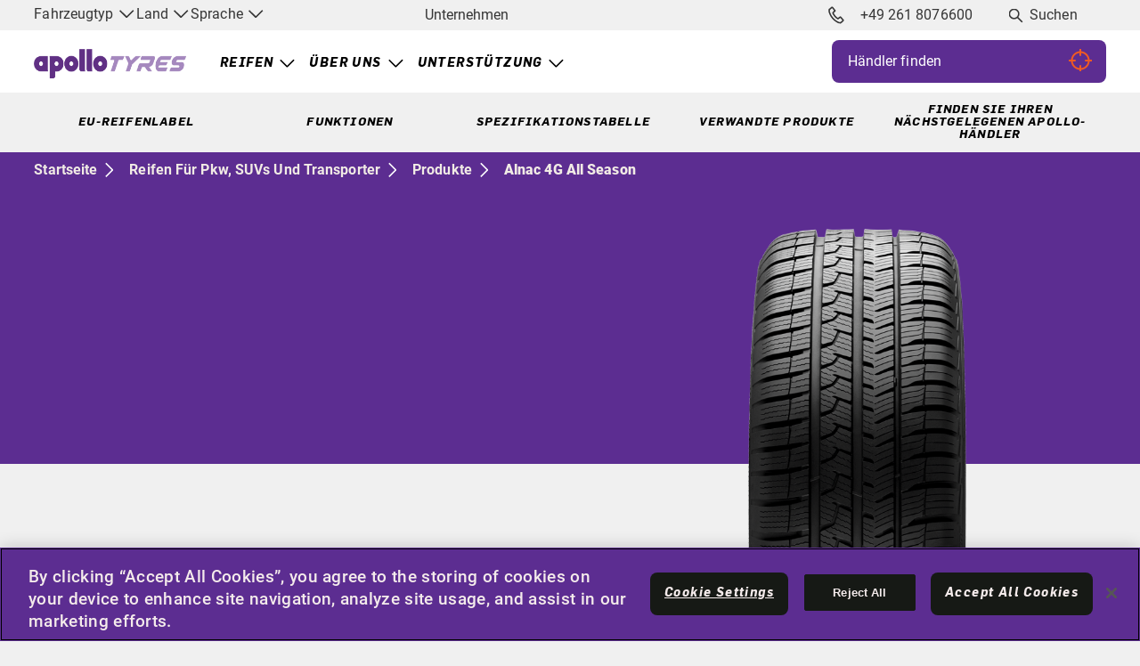

--- FILE ---
content_type: text/html;charset=utf-8
request_url: https://www.apollotyres.com/de-de/car-suv-tyres/products/862-Alnac-4G-All-Season/
body_size: 16113
content:

<!DOCTYPE HTML>
<html lang="de-DE">
    <head>
    <meta charset="UTF-8"/>
    <title></title>
    
    
    <meta name="template" content="page-product-detail"/>
    <meta name="viewport" content="width=device-width, initial-scale=1"/>
    
    





<meta property="og:url" content="https://www.apollotyres.com/de-de/car-suv-tyres/products/862-Alnac-4G-All-Season/"/>

<meta property="og:image" content="https://www.apollotyres.com/content/dam/orbit/logos/apollo-tyres-brand-logo.png"/>
<meta property="og:type" content="website"/>
<meta property="og:image:width" content="200"/>
<meta property="og:image:height" content="200"/>


      
<meta name="twitter:card" content="summary_large_image"/>


<meta name="twitter:image" content="https://www.apollotyres.com/content/dam/orbit/logos/apollo-tyres-brand-logo.png"/>

<script defer="defer" type="text/javascript" src="https://rum.hlx.page/.rum/@adobe/helix-rum-js@%5E2/dist/rum-standalone.js" data-routing="env=prod,tier=publish,ams=Apollo Tyres Ltd."></script>
<link rel="canonical" href="https://www.apollotyres.com/de-de/car-suv-tyres/products/862-Alnac-4G-All-Season/"/>


<meta http-equiv="Content-Security-Policy" content="style-src 'self' 'unsafe-inline' fonts.googleapis.com fonts.gstatic.com www.googletagmanager.com www.google-analytics.com www.googleadservices.com https://snap.licdn.com https://googleads.g.doubleclick.net; script-src 'self' 'unsafe-inline' 'unsafe-eval' assets.adobedtm.com cdn.cookielaw.org www.youtube.com https://googleads.g.doubleclick.net https://connect.facebook.net https://snap.licdn.com *.googletagmanager.com *.google-analytics.com *.creativecdn.com *.googleadservices.com player.vimeo.com *.googleapis.com cdnjs.cloudflare.com *.google.com www.gstatic.com  https://js.hsforms.net  https://live.rezync.com https://www.redditstatic.com https://events.reddit.com https://www.redditmedia.com https://www.reddit.com/ https://zetaglobal.com/zeta-intelligence/ https://*.rezync.com https://*.rfihub.com https://*.rfihub.net https://*.boomtrain.com;"/>


  <script type="application/ld+json">
    {
  "@context": "https://schema.org/",
  "@type": "Product",
  "aggregateRating": {
    "@type": "AggregateRating",
    "ratingValue": "4.5",
    "reviewCount": "11"
  },
  "name": "Alnac 4G All Season",
  "description": "Seien Sie auf alles vorbereitet, was auf der Weg passieren kann",
  "gtin": [
    "AL23555017YAA4A02",
    "AL20545017VAA4A02",
    "AL18565015VAA4A02",
    "AL19545016VAA4AZ2",
    "AL22555019WAA4A00",
    "AL18560014TAA4A00",
    "AL22555017WAA4A02",
    "AL19565015TAA4A00",
    "AL20565015VAA4AZ2",
    "AL21550017WAA4A02",
    "AL22545018YAA4A02",
    "AL22545017WAA4A0E",
    "AL20560016VAA4A02",
    "AL19565015TAA4A02",
    "AL24545018YAA4A02",
    "AL19560015HAA4AZ0",
    "AL17565014TAA4A00",
    "AL22555016WAA4A02",
    "AL17570014TAA4A00",
    "AL17565015TAA4A00",
    "AL22545017YAA4A02",
    "AL22560017VAA4A02",
    "AL15565014TAA4A00",
    "AL23550018VAA4A02",
    "AL19555016HAA4A02",
    "AL22545017WAA4A02",
    "AL19555016HAA4A00",
    "AL19565015VAA4AZ2",
    "AL22545017VAA4AZ2",
    "AL21560016HAA4A02",
    "AL20565015HAA4A00",
    "AL19555016VAA4A02",
    "AL20560015VAA4AZ0",
    "AL15570013TAA4A00",
    "AL23565017VAA4A02",
    "AL19555016VAA4A00",
    "AL16565014TAA4AZ0",
    "AL20555017VAA4A02",
    "AL23555017YAA4A0E",
    "AL20560016HAA4A00",
    "AL21555017VAA4A02",
    "AL20560016HAA4A02",
    "AL15580013TAA4A00",
    "AL19550015HAA4AZ0",
    "AL19560015HAA4A00",
    "AL17565014HAA4A02",
    "AL22540018YAA4A0E",
    "AL16570014TAA4AZ0",
    "AL21545017VAA4A02",
    "AL22540018YAA4A02",
    "AL24540018YAA4A02",
    "AL21555017WAA4A02",
    "AL20550017WAA4A02",
    "AL22550018WAA4A02",
    "AL19550015HAA4A00",
    "AL21560016VAA4A02",
    "AL23545018YAA4A02",
    "AL18565014TAA4A00",
    "AL23565017VAA4A0E",
    "AL19555015VAA4AZ2",
    "AL18560015HAA4AZ2",
    "AL16565014TAA4A00",
    "AL23545017YAA4A02",
    "AL20555016HAA4A02",
    "AL16565015TAA4A00",
    "AL20555016HAA4A00",
    "AL20555016VAA4AZ2",
    "AL18565015HAA4AZ0",
    "AL20550017VAA4A02",
    "AL18565015TAA4AZ0",
    "AL18565015TAA4AZ2",
    "AL22545018YAA4A0E",
    "AL23545018YAA4A0E",
    "AL19555015HAA4A00",
    "AL17565015HAA4AZ0",
    "AL19565015TAA4AZ0",
    "AL22550017VAA4A02",
    "AL19550015VAA4AZ0",
    "AL21560017HAA4A02",
    "AL18555015HAA4A00",
    "AL16570014TAA4A02",
    "AL16570014TAA4A00",
    "AL21565016HAA4A00",
    "AL19565015HAA4AZ0",
    "AL21555016VAA4A02",
    "AL18555015HAA4AZ0",
    "AL22555018VAA4A02",
    "AL19565015HAA4A02",
    "AL21555018VAA4A02",
    "AL18555015HAA4AZ2",
    "AL19565015HAA4A00",
    "AL20555016VAA4A00",
    "AL18560015VAA4AZ2",
    "AL19560016HAA4A00",
    "AL22550018WAA4A0E",
    "AL19555015HAA4AZ0"
  ]
}
  </script>




    

    





<link rel="icon" type="image/vnd.microsoft.icon" href="/etc.clientlibs/orbit/clientlibs/clientlib-baseAPVR/resources/resources-shared/images/apollo.ico"/>
<!-- SDI include (path: /content/orbit/apollo/de/de/car-suv-tyres/products/862-Alnac-4G-All-Season/_jcr_content/hrefLang.nocache.html/orbit/components/page/basePage/hrefLang, resourceType: orbit/components/page/basePage/hrefLang) -->



    <link rel="alternate" href="https://www.apollotyres.com/nl-nl/car-suv-tyres/products/862-Alnac-4G-All-Season/" hreflang="nl-nl"/>

    <link rel="alternate" href="https://www.apollotyres.com/de-de/car-suv-tyres/products/862-Alnac-4G-All-Season/" hreflang="de-de"/>

    <link rel="alternate" href="https://www.apollotyres.com/hu-hu/car-suv-tyres/products/862-Alnac-4G-All-Season/" hreflang="hu-hu"/>

    <link rel="alternate" href="https://www.apollotyres.com/pl-pl/car-suv-tyres/products/862-Alnac-4G-All-Season/" hreflang="pl-pl"/>

<!-- GTM page load event start -->
<script>
    try {
        window.dataLayer = window.dataLayer || [];
        dataLayer.push({
        "event": "page_load",
        "product_category":"Reifen für Pkw, SUVs und Transporter",
        "product_subcategory":"PKW" });
    } catch (error) {
        console.log(error);
    }
</script>
<!-- GTM page load event end -->

<!-- GTM code for Prod start -->

    
    <!-- Google Tag Manager -->
<script>(function(w,d,s,l,i){w[l]=w[l]||[];w[l].push({'gtm.start':
    new Date().getTime(),event:'gtm.js'});var f=d.getElementsByTagName(s)[0],
    j=d.createElement(s),dl=l!='dataLayer'?'&l='+l:'';j.async=true;j.src=
    'https://www.googletagmanager.com/gtm.js?id='+i+dl;f.parentNode.insertBefore(j,f);
    })(window,document,'script','dataLayer','GTM-5VN9LR');</script>
    <!-- End Google Tag Manager -->
    

    

<!-- GTM code for Prod end -->

<!-- GTM code for DEV and Stage start -->

<!-- GTM code for DEV and Stage end -->
<!-- <input type="hidden" class="ot_script_dev" value="">
<input type="hidden" class="ot_script_stage" value="">
<input type="hidden" class="ot_script_prod" value="717f722f-cba3-451a-bf6c-dd283b993a09"> -->


  <link as="font" crossorigin="" href="/content/orbit/apollo/resources/fonts/ApolloFlama-Basic.woff2" rel="preload" type="font/woff2"/>
  <link as="font" crossorigin="" href="/content/orbit/apollo/resources/fonts/ApolloFlama-Bold.woff2" rel="preload" type="font/woff2"/>
  <link as="font" crossorigin="" href="/content/orbit/apollo/resources/fonts/ApolloFlama-BoldItalic.woff2" rel="preload" type="font/woff2"/>
    <link as="font" crossorigin="" href="/content/orbit/apollo/resources/fonts/Montserrat-400.woff2" rel="preload" type="font/woff2"/>  
  <link as="font" crossorigin="" href="/content/orbit/apollo/resources/fonts/Roboto-400.woff2" rel="preload" type="font/woff2"/>
    <link as="font" crossorigin="" href="/content/orbit/apollo/resources/fonts/Roboto-500.woff2" rel="preload" type="font/woff2"/>
    <link as="font" crossorigin="" href="/content/orbit/apollo/resources/fonts/Roboto-700.woff2" rel="preload" type="font/woff2"/>
  <link as="font" crossorigin="" href="/content/orbit/apollo/resources/fonts/Roboto-900.woff2" rel="preload" type="font/woff2"/>
  <style>
    @font-face {
      font-family: 'ApolloFlama';
      src: url('/content/orbit/apollo/resources/fonts/ApolloFlama-Basic.woff2') format('woff2'),
        url('/content/orbit/apollo/resources/fonts/ApolloFlama-Basic.woff') format('woff');
      font-weight: normal;
      font-style: normal;
      font-display: swap;
    }

    @font-face {
      font-family: 'ApolloFlama';
      src: url('/content/orbit/apollo/resources/fonts/ApolloFlama-Bold.woff2') format('woff2'),
        url('/content/orbit/apollo/resources/fonts/ApolloFlama-Bold.woff') format('woff');
      font-weight: bold;
      font-style: normal;
      font-display: swap;
    }

    @font-face {
    font-family: 'ApolloFlama';
    src: url('/content/orbit/apollo/resources/fonts/ApolloFlama-BoldItalic.woff2') format('woff2'),
        url('/content/orbit/apollo/resources/fonts/ApolloFlama-BoldItalic.woff2') format('woff');
    font-weight: bold;
    font-style: italic;
    font-display: swap;
}

    @font-face {
      font-display: swap;
      font-family: 'roboto';
      font-style: normal;
      font-weight: 400;
      src: url('/content/orbit/apollo/resources/fonts/Roboto-400.woff2') format('woff2');
    }
    @font-face {
      font-display: swap;
      font-family: 'roboto';
      font-style: normal;
      font-weight: 500;
      src: url('/content/orbit/apollo/resources/fonts/Roboto-500.woff2') format('woff2');
    }
    @font-face {
      font-display: swap;
      font-family: 'roboto';
      font-style: normal;
      font-weight: 700;
      src: url('/content/orbit/apollo/resources/fonts/Roboto-700.woff2') format('woff2');
    }

    @font-face {
      font-display: swap;
      font-family: 'roboto';
      font-style: normal;
      font-weight: 900;
      src: url('/content/orbit/apollo/resources/fonts/Roboto-900.woff2') format('woff2');
    }
    @font-face {
      font-display: swap;
      font-family: 'Montserrat';
      font-style: normal;
      font-weight: 400;
      src: url('/content/orbit/vredestein/resources/fonts/Montserrat-400.woff2') format('woff2');
    }

  </style>







<!-- GTM page load event start -->
<script>
  try {
      window.dataLayer = window.dataLayer || [];
      dataLayer.push({
      "event": "page_load",
      "product_category":"Reifen für Pkw, SUVs und Transporter",
      "product_subcategory":"PKW" });
  } catch (error) {
      console.log(error);
  }
</script>
<!-- GTM page load event end -->

<!-- GTM code for Prod start -->

  
    <!-- Google Tag Manager -->
    <script>(function(w,d,s,l,i){w[l]=w[l]||[];w[l].push({'gtm.start':
    new Date().getTime(),event:'gtm.js'});var f=d.getElementsByTagName(s)[0],
    j=d.createElement(s),dl=l!='dataLayer'?'&l='+l:'';j.async=true;j.src=
    'https://www.googletagmanager.com/gtm.js?id='+i+dl;f.parentNode.insertBefore(j,f);
    })(window,document,'script','dataLayer','GTM-5VN9LR');</script>
    <!-- End Google Tag Manager -->
  
  

<!-- GTM code for Prod end -->
<!-- GTM code for DEV and Stage start -->

<!-- GTM code for DEV and Stage end -->

<!-- No Script GTM for Prod start -->

  <!-- Google Tag Manager (noscript) - Apollo -->
  
    <noscript><iframe src="https://www.googletagmanager.com/ns.html?id=GTM-5VN9LR" height="0" width="0" style="display:none;visibility:hidden" title="gtmApollo"></iframe></noscript>
  
  <!-- End Google Tag Manager (noscript) - Apollo -->
  <!-- Google Tag Manager (noscript) - Vredestein -->
  
  <!-- End Google Tag Manager (noscript) - Vredestein -->

<!-- No Script GTM for Prod start -->
<!-- GTM Dev & Stage - start -->

<!-- GTM Dev & Stage - end -->




    
    
    

    

    
    
    
<link rel="stylesheet" href="/etc.clientlibs/orbit/clientlibs/clientlib-stalwart.min.d41d8cd98f00b204e9800998ecf8427e.css" type="text/css">
<link rel="stylesheet" href="/etc.clientlibs/orbit/clientlibs/clientlib-dependencies.min.82d8669df0f20f3fe352f9c311807973.css" type="text/css">
<link rel="stylesheet" href="/etc.clientlibs/orbit/clientlibs/clientlib-gtmScriptsMain.min.d41d8cd98f00b204e9800998ecf8427e.css" type="text/css">
<link rel="stylesheet" href="/etc.clientlibs/orbit/clientlibs/clientlib-baseAPVR.min.1bbdfa1dd91fae2edbfbc3bdc09f443c.css" type="text/css">
<link rel="stylesheet" href="/etc.clientlibs/orbit/clientlibs/clientlibs-macfrontend.min.e3c983d48c60384b5a334635a704d860.css" type="text/css">
<link rel="stylesheet" href="/etc.clientlibs/orbit/clientlibs/templateAPVR/clientlib-productDetailsTempAp.min.fcaa790098cedbcbcb2b4f8f0e981a25.css" type="text/css">
<link rel="stylesheet" href="/etc.clientlibs/orbit/clientlibs/components/clientlib-findDealer.min.3deb98547c72d484aae7b78d586ab99b.css" type="text/css">



    

    
</head>
    <body class="basePage page basicpage apollo-site" id="basePage-88861c10a8">
        
        
        
            




            



            
  

<div class="root responsivegrid">


<div class="aem-Grid aem-Grid--12 aem-Grid--default--12 ">
    
    <div class="experienceFragment experiencefragment aem-GridColumn aem-GridColumn--default--12">
<div id="experienceFragment-8d80cd5675" class="cmp-experiencefragment cmp-experiencefragment--header-exp-frag">

    



<div class="xf-content-height">
    


<div class="aem-Grid aem-Grid--12 aem-Grid--default--12 ">
    
    <div class="responsivegrid aem-GridColumn aem-GridColumn--default--12">


<div class="aem-Grid aem-Grid--12 aem-Grid--default--12 ">
    
    <div class="globalNavigation aem-GridColumn aem-GridColumn--default--12">
<div>






<div id="top-nav" class="section top__navbar__wrapper apl__max__width fluid position-large-static width-100 padding-horizontal-large-1">
  <section class="div top__navbar__container grid-container set-max-width defaultPadding">
    <div class=" top__navbar__grid grid-x">
      <div class="top__navbar__dropdown__wrapper cell small-12 large-7 display-flex">
        <ul class="dropdown menu top__navbar__dropdown__container" data-dropdown-menu data-disable-hover="true" data-click-open="true">
          <li class="top__navbar__dropdown__menu__item vehicleCategorylist padding-right-large-0 width-large-100">
            <a href="#" onclick="return false;" aria-label="Fahrzeugtyp" class="top__navbar__dropdown__menu__link text-default-black font-ap-secondary">
              Fahrzeugtyp
              <em class="sprite is__dropdown__closed"></em>
              <em class="sprite is__dropdown__open"></em>
            </a>
            <ul class="menu top__navbar__dropdown__submenu width-large-100 bg-original-purple border-none overflow-y-auto display-none">
              
                <li class="top__navbar__dropdown__submenu__item">
                  <a href="/de-de/car-suv-tyres/" class="top__navbar__dropdown__submenu__link font-ap-secondary text-original-white active__item">
                    Pkw, SUV und Transporter
                  </a>
                </li>
              
                <li class="top__navbar__dropdown__submenu__item">
                  <a href="/de-de/truck-and-bus-tyres/" class="top__navbar__dropdown__submenu__link font-ap-secondary text-original-white ">
                    Reifen für Lkw und Busse
                  </a>
                </li>
              
                <li class="top__navbar__dropdown__submenu__item">
                  <a href="/de-de/industrial-tyres/" class="top__navbar__dropdown__submenu__link font-ap-secondary text-original-white ">
                    Industrielles Fahrzeug
                  </a>
                </li>
              
            </ul>
          </li>
          <li class="top__navbar__dropdown__menu__item padding-right-large-0 width-large-100">
            <a href="#" onclick="return false;" class="top__navbar__dropdown__menu__link text-default-black font-ap-secondary">
              Land
              <em class="sprite is__dropdown__closed"></em>
              <em class="sprite is__dropdown__open"></em>
            </a>
            <ul class="menu top__navbar__dropdown__submenu width-large-100 bg-original-purple border-none overflow-y-auto display-none">
              
                <li class="top__navbar__dropdown__submenu__item">
                  <a href="/de-de/" class="top__navbar__dropdown__submenu__link topNavbar-country  font-ap-secondary text-original-white active__item">
                    Deutschland
                  </a>
                </li>
              
                <li class="top__navbar__dropdown__submenu__item">
                  <a href="/fr-fr/" class="top__navbar__dropdown__submenu__link topNavbar-country  font-ap-secondary text-original-white ">
                    Frankreich
                  </a>
                </li>
              
                <li class="top__navbar__dropdown__submenu__item">
                  <a href="/en-in/" class="top__navbar__dropdown__submenu__link topNavbar-country  font-ap-secondary text-original-white ">
                    Indien
                  </a>
                </li>
              
                <li class="top__navbar__dropdown__submenu__item">
                  <a href="/it-it/" class="top__navbar__dropdown__submenu__link topNavbar-country  font-ap-secondary text-original-white ">
                    Italien
                  </a>
                </li>
              
                <li class="top__navbar__dropdown__submenu__item">
                  <a href="/ms-my/" class="top__navbar__dropdown__submenu__link topNavbar-country  font-ap-secondary text-original-white ">
                    Malaysia
                  </a>
                </li>
              
                <li class="top__navbar__dropdown__submenu__item">
                  <a href="/nl-nl/" class="top__navbar__dropdown__submenu__link topNavbar-country  font-ap-secondary text-original-white ">
                    Niederlande
                  </a>
                </li>
              
                <li class="top__navbar__dropdown__submenu__item">
                  <a href="/pl-pl/" class="top__navbar__dropdown__submenu__link topNavbar-country  font-ap-secondary text-original-white ">
                    Polen
                  </a>
                </li>
              
                <li class="top__navbar__dropdown__submenu__item">
                  <a href="/es-es/" class="top__navbar__dropdown__submenu__link topNavbar-country  font-ap-secondary text-original-white ">
                    Spanien
                  </a>
                </li>
              
                <li class="top__navbar__dropdown__submenu__item">
                  <a href="/en-za/" class="top__navbar__dropdown__submenu__link topNavbar-country  font-ap-secondary text-original-white ">
                    Südafrika
                  </a>
                </li>
              
                <li class="top__navbar__dropdown__submenu__item">
                  <a href="/th-th/" class="top__navbar__dropdown__submenu__link topNavbar-country  font-ap-secondary text-original-white ">
                    Thailand
                  </a>
                </li>
              
                <li class="top__navbar__dropdown__submenu__item">
                  <a href="/hu-hu/" class="top__navbar__dropdown__submenu__link topNavbar-country  font-ap-secondary text-original-white ">
                    Ungarn
                  </a>
                </li>
              
                <li class="top__navbar__dropdown__submenu__item">
                  <a href="/en-ae/lab-results/" class="top__navbar__dropdown__submenu__link topNavbar-country  font-ap-secondary text-original-white ">
                    VAE
                  </a>
                </li>
              
                <li class="top__navbar__dropdown__submenu__item">
                  <a href="https://www.apollotires.us/en-us/" target="_blank" class="top__navbar__dropdown__submenu__link topNavbar-country  font-ap-secondary text-original-white ">
                    Vereinigte Staaten von Amerika
                  </a>
                </li>
              
                <li class="top__navbar__dropdown__submenu__item">
                  <a href="/en-gb/" class="top__navbar__dropdown__submenu__link topNavbar-country  font-ap-secondary text-original-white ">
                    Vereinigtes Königreich
                  </a>
                </li>
              
            </ul>
          </li>
          <li class="top__navbar__dropdown__menu__item padding-right-large-0 width-large-100">
            <a href="#" onclick="return false;" class="top__navbar__dropdown__menu__link text-default-black font-ap-secondary">
              Sprache
              <em class="sprite is__dropdown__closed"></em>
              <em class="sprite is__dropdown__open"></em>
            </a>
            <ul class="menu top__navbar__dropdown__submenu width-large-100 bg-original-purple border-none overflow-y-auto display-none">
              
                <li class="top__navbar__dropdown__submenu__item">
                  
                    
                      <a href="/de-de/" class="top__navbar__dropdown__submenu__link topNavbar-language CountryMapping{countryName=&#39;Deutschland&#39;, link=&#39;/content/orbit/apollo/de/de.html&#39;, isCurrent=true, languageList=[NavbarTopModel{label=&#39;de_de&#39;, vehicleCategorylabel=&#39;null&#39;, link=&#39;/content/orbit/apollo/de/de.html&#39;, isExternal=false, heading=&#39;Deutsch&#39;, id=&#39;null&#39;, isCurrent=true}]}  font-ap-secondary text-original-white active__item">
                        Deutsch
                      </a>
                    
                  
                </li>
              
                <li class="top__navbar__dropdown__submenu__item">
                  
                </li>
              
                <li class="top__navbar__dropdown__submenu__item">
                  
                </li>
              
                <li class="top__navbar__dropdown__submenu__item">
                  
                </li>
              
                <li class="top__navbar__dropdown__submenu__item">
                  
                </li>
              
                <li class="top__navbar__dropdown__submenu__item">
                  
                </li>
              
                <li class="top__navbar__dropdown__submenu__item">
                  
                </li>
              
                <li class="top__navbar__dropdown__submenu__item">
                  
                </li>
              
                <li class="top__navbar__dropdown__submenu__item">
                  
                </li>
              
                <li class="top__navbar__dropdown__submenu__item">
                  
                </li>
              
                <li class="top__navbar__dropdown__submenu__item">
                  
                </li>
              
                <li class="top__navbar__dropdown__submenu__item">
                  
                </li>
              
                <li class="top__navbar__dropdown__submenu__item">
                  
                </li>
              
                <li class="top__navbar__dropdown__submenu__item">
                  
                </li>
              
            </ul>
          </li>
        </ul>
        <a href="https://corporate.apollotyres.com/" target="_blank" class="top__navbar__dropdown__menu__link text-default-black topNavbar-corporate font-ap-secondary">
          Unternehmen
        </a>
      </div>
      <div class="top__navbar__right cell small-12 large-5">
        <ul class="top__navbar__contact grid-x margin-bottom-0 height-100 margin-left-0">
          
          <li class="top__navbar__item padding-right-1 padding-left-1 padding-right-large-0 padding-left-large-0 width-large-100">
            <a href="tel:+49%20261%208076600" class="top__navbar__link text-default-black display-flex padding-horizontal-1 font-ap-secondary apollo__contact__link">
              <em class="sprite margin-right-1 margin-right-large-0 telephone"></em>
              +49 261 8076600
            </a>
          </li>
          <li class="top__navbar__item width-large-100 padding-right-2 padding-left-2 padding-right-large-0 padding-left-large-0 display-large-none" id="globalSearchLink">
            <a href="#" onclick="return false;" aria-label="Suchen" class="top__navbar__link text-default-black position-relative font-ap-secondary">
              <em class="sprite search margin-right-1 position-absolute"></em>
              Suchen
            </a>
          </li>
        </ul>
      </div>
    </div>
  </section>
</div>
<div id="globalSearchSidenav" class="sidenav search__sidenav show-gradient display-none">
  <form class="globalSearch__search grid-container" id="globalSearchFormSidebar" src="/de-de/search/">
    <input class="globalSearch__input" id="globalSearchFormInputSidebar" type="text" placeholder="Suchen "/>
    <a href="#" onclick="return false;" class="closebtn"><span class="icon-close-search"></span></a>
  </form>
</div>


  <div>








    
    <div class="mainheader position-relative">
        <nav class="hamburger-container display-flex " aria-label="hamburger">
            <div class="hamburger-wrapper" id="hamburger-wrapper">
                <div class="hamburger-line top"></div>
                <div class="hamburger-line middle"></div>
                <div class="hamburger-line bottom"></div>
            </div>
        </nav>
        <section class="headersection display-flex set-max-width defaultPadding">
            <div class="grid-x main-navbar height-100">
                <div class="cell small-6 large-2 header__set">
                    
                    
                        <a href="/de-de/" class="logo_link"><img fetchpriority="high" decoding="sync" src="/content/dam/orbit/logos/apollo-tyres-brand-logo.png" alt="Markenlogo von Apollo Tyres" class="logo-ap"/></a>
                    
                </div>
                <div id="header-menu" class="cell small-12 medium-12 large-6 header__set header__menu padding-0 margin-alarge-3">
                    <nav class="navbar" aria-label="navbar">
                        <ul class="no-bullet menu__list margin-0 padding-0 display-flex">
                            
                                <li data-menu-click="0" class="menu__list__item mobile__accordion text-center">
                                    <a href="#" onclick="return false;" class="menu__list__item__section menu__display menu_anchor up-arrow">Reifen</a>
                                    <div class="submenu__section">
                                        <div>


  
  <div class="submenu_wrapper show-gradient position-absolute">
    <div class="submenu">
      <div class="grid-x height-100">
        <div class="cell small-12 medium-12 large-9">
          <div class="grid-x height-100">
            
              <div class="cell large-3 medium-12 small-12 submenu__list text-left">
                <ul class="no-bullet submenu__list__set">
                  <li class="submenu__list__item">
                    <a href="#" class="submenu__list__item__section ">Fahrzeugtyp</a>
                    <ul class="sub__submenu__list no-bullet padding-top-2">
                      
                        <li class="sub__submenu__list__item padding-bottom-1">
                          <a href="/de-de/car-suv-tyres/" class="sub__submenu__list__item__section ">Pkw, SUV und Transporter</a>
                        </li>
                      
                        <li class="sub__submenu__list__item padding-bottom-1">
                          <a href="/de-de/truck-and-bus-tyres/" class="sub__submenu__list__item__section ">Reifen für Lkw und Busse</a>
                        </li>
                      
                        <li class="sub__submenu__list__item padding-bottom-1">
                          <a href="/de-de/industrial-tyres/" class="sub__submenu__list__item__section ">Industrielles Fahrzeug</a>
                        </li>
                      
                    </ul>
                  </li>
                </ul>
              </div>
            
            <div class="cell large-12 medium-12 small-12 align-self-bottom tyres__link">
              <a href="/de-de/car-suv-tyres/products/">
                <div class="tyre_link_box position-relative">
                  <span>Alle Reifen anzeigen</span>
                  <span class="position-absolute link_arrow"></span>
                </div>
              </a>
            </div>
          </div>
        </div>
        
      </div>
    </div>
  </div>

</div>
                                    </div>
                                </li>
                                <hr class="mobile-accordion-divider"/>
                            
                                <li data-menu-click="0" class="menu__list__item mobile__accordion text-center">
                                    <a href="#" onclick="return false;" class="menu__list__item__section menu__display menu_anchor up-arrow">Über uns</a>
                                    <div class="submenu__section">
                                        <div>


  
  <div class="submenu_wrapper show-gradient position-absolute">
    <div class="submenu">
      <div class="grid-x height-100">
        <div class="cell small-12 medium-12 large-9">
          <div class="grid-x height-100">
            
              <div class="cell large-3 medium-12 small-12 submenu__list text-left">
                <ul class="no-bullet submenu__list__set">
                  <li class="submenu__list__item">
                    <a href="#" class="submenu__list__item__section ">Über uns</a>
                    <ul class="sub__submenu__list no-bullet padding-top-2">
                      
                        <li class="sub__submenu__list__item padding-bottom-1">
                          <a href="/de-de/about-us/" class="sub__submenu__list__item__section ">Apollo kennenlernen</a>
                        </li>
                      
                    </ul>
                  </li>
                </ul>
              </div>
            
            
          </div>
        </div>
        
      </div>
    </div>
  </div>

</div>
                                    </div>
                                </li>
                                <hr class="mobile-accordion-divider"/>
                            
                                <li data-menu-click="0" class="menu__list__item mobile__accordion text-center">
                                    <a href="#" onclick="return false;" class="menu__list__item__section menu__display menu_anchor up-arrow">Unterstützung</a>
                                    <div class="submenu__section">
                                        <div>


  
  <div class="submenu_wrapper show-gradient position-absolute">
    <div class="submenu">
      <div class="grid-x height-100">
        <div class="cell small-12 medium-12 large-9">
          <div class="grid-x height-100">
            
              <div class="cell large-3 medium-12 small-12 submenu__list text-left">
                <ul class="no-bullet submenu__list__set">
                  <li class="submenu__list__item">
                    <a href="#" class="submenu__list__item__section ">Unterstützung</a>
                    <ul class="sub__submenu__list no-bullet padding-top-2">
                      
                        <li class="sub__submenu__list__item padding-bottom-1">
                          <a href="/de-de/content-hub/blogs/tyre-guide/" class="sub__submenu__list__item__section ">Reifenleitfäden</a>
                        </li>
                      
                    </ul>
                  </li>
                </ul>
              </div>
            
            
          </div>
        </div>
        
      </div>
    </div>
  </div>

</div>
                                    </div>
                                </li>
                                <hr class="mobile-accordion-divider"/>
                            
                        </ul>
                    </nav>
                </div>
                <div id="header-cta" class="cell small-12 medium-12 large-4 header__set">
                    <div class="dealer__section display-flex dealer_search_container">
                        
                        
                        
                            <div class="find_Dealer_home text-center">
                                <form class="input-container dealer_search_form" data-dealer-link="/content/orbit/apollo/de/de/car-suv-tyres/dealer-listing-page.html">
                                    <div class="header__find__section position-relative">
                                    <input class="autocompleteSearch dealer_input" name="place" type="text" placeholder="Händler finden"/>
                                    <input type="hidden" id="findADealer-mapKey" value="AIzaSyAsM3bBjRpF1kFcW7TSyxt7NRFt7tegIUo"/>
                                    <!-- <input type="hidden" id="dealer-redirection-link" value=""> -->
                                    <input id="dealer-locator-country" class="country" name="country" type="hidden" value="de"/>
                                    <!-- <input id="dealer-locator-isapollosit" class="apolloSite" name="apolloSite" type="hidden"
                                        value="false"> -->
                                    <input id="dealer-locator-latitude" class="latitude" name="latitude" type="hidden"/>
                                    <input id="dealer-locator-longitude" class="longitude" name="longitude" type="hidden"/>
                                    <!-- <input id="dealer-locator-dealerBrand" name="dealerBrand" type="hidden" value=""> -->
                                    <!-- <input id="dealer-locator-dealershipType" name="dealershipType" type="hidden" value="">
                                    <input id="dealer-locator-vehicleCategory" name="vehicleCategory" type="hidden" value="">
                                    <input id="dealer-locator-maxDistance" name="maxDistance" type="hidden" value="">
                                    <input id="dealer-locator-maxDealers" name="maxDealers" type="hidden" value="">
                                    <input id="dealer-locator-unit" name="distanceUnit" type="hidden" value="">
                                    <input id="dealer-locator-successMessage" name="successMessage" type="hidden"
                                        value="">
                                    <input id="dealer-locator-cityFailureMessage" name="failureMessage" type="hidden"
                                        value="">
                                    <input id="dealer-locator-radiusFailureMessage" name="failureMessage" type="hidden"
                                        value="">
                                    <input id="dealer-locator-ASZ-text" name="ASZ-text" type="hidden"
                                        value="">
                                    <input id="dealer-locator-ATZ-text" name="ATZ-text" type="hidden"
                                        value="">
                                    <input id="dealer-locator-CVP-text" name="CVP-text" type="hidden"
                                        value="">
                                    <input id="dealer-locator-CVZ-text" name="CVZ-text" type="hidden"
                                        value=""> -->
                                    </div>
                                    <div class="geolocation">
                                    <span class="geolocation-icon"></span>
                                    </div>
                                </form>
                            </div>
                        
                        
                    </div>
                </div>
                
                
                
            </div>
            
            
        </section>
        
            <section class="dl_home_mob_nav hide_dl_search"> 
                <div class="dl_sticky_container">
                    <div class="header__find__section">
                        <h3 class="dl_sticky_head">Finden Sie Ihren nächstgelegenen Apollo-Händler</h3>
                        <form class="input-container dealer_search_form" id="mobile_dealer_form" data-dealer-link="/content/orbit/apollo/de/de/car-suv-tyres/dealer-listing-page.html">
                            <!-- <span class="search"></span> -->
                        <input class="autocompleteSearch dealer_input_mob" name="place" type="text" placeholder="Händler finden"/>
                        <input type="hidden" id="findADealer-mapKey" value="AIzaSyAsM3bBjRpF1kFcW7TSyxt7NRFt7tegIUo"/>
                        <!-- <input type="hidden" id="dealer-redirection-link" value=""> -->
                        <input id="dealer-locator-country" class="country" name="country" type="hidden" value="de"/>
                        <!-- <input id="dealer-locator-isapollosit" class="apolloSite" name="apolloSite" type="hidden"
                            value="false"> -->
                        <input id="dealer-locator-latitude" class="latitude" name="latitude" type="hidden"/>
                        <input id="dealer-locator-longitude" class="longitude" name="longitude" type="hidden"/>
                        <!-- <input id="dealer-locator-dealerBrand" name="dealerBrand" type="hidden" value=""> -->
                        <!-- <input id="dealer-locator-dealershipType" name="dealershipType" type="hidden" value=""> -->
                        <!-- <input id="dealer-locator-vehicleCategory" name="vehicleCategory" type="hidden" value=""> -->
                        <!-- <input id="dealer-locator-maxDistance" name="maxDistance" type="hidden" value="">
                        <input id="dealer-locator-maxDealers" name="maxDealers" type="hidden" value=""> -->
                        <!-- <input id="dealer-locator-unit" name="distanceUnit" type="hidden" value=""> -->
                        <!-- <input id="dealer-locator-successMessage" name="successMessage" type="hidden"
                            value="">
                        <input id="dealer-locator-cityFailureMessage" name="failureMessage" type="hidden"
                            value="">
                        <input id="dealer-locator-radiusFailureMessage" name="failureMessage" type="hidden"
                            value="">
                        <input id="dealer-locator-ASZ-text" name="ASZ-text" type="hidden"
                            value="">
                        <input id="dealer-locator-ATZ-text" name="ATZ-text" type="hidden"
                            value="">
                        <input id="dealer-locator-CVP-text" name="CVP-text" type="hidden"
                            value="">
                        <input id="dealer-locator-CVZ-text" name="CVZ-text" type="hidden"
                            value=""> -->
                        </form>
                        <div class="geolocation">
                            <p class="geolocation-icon" data-target-form-id="mobile_dealer_form">Verwenden Sie meinen aktuellen Standort</p>
                        </div>
                        <div class="stick-text">
                            <!-- <p>Find Your Closest Apollo Dealer</p> -->
                            <p class="open_text">Händlersuche nach Standort oder Postleitzahl</p>
                            <p class="close_text display-none">Schließen</p>
                            <span class="arrow-icon"></span>
                        </div>
                    </div>
                </div>
            </section>
        
        <section id="mobile-nav-template" class="mobile-header display-none defaultPadding">
            <div class="height-100 overflow-y-auto position-fixed mobile-width-adjust" id="navbar-scroll">
                <div class="search-bar-mobile position-relative width-large-100 padding-horizontal-large-1">
                    <form id="globalMobileSearchForm">
                        <input type="text" class="search__input" id="globalMobileSearchInput" placeholder="Suchen"/>
                        <em class="sprite red-search position-absolute" id="globalMobileSearchSubmit"></em>
                    </form>
                </div>
            </div>
        </section>
    </div>


    
<script src="/etc.clientlibs/orbit/components/content/locatorComponents/clientlibs.min.js"></script>




    <script type="application/ld+json">
        {
          "@context": "https://schema.org",
          "@type": "Organization",
          "url": "https:\/\/www.apollotyres.com\/de\u002Dde\/",
          "logo": "https:\/\/www.apollotyres.com:443\/\/content\/dam\/orbit\/logos\/apollo\u002Dtyres\u002Dbrand\u002Dlogo.png"
        }
    </script>







    
</div>

  

  

</div>
</div>
<div class="emailSubscription aem-GridColumn aem-GridColumn--default--12">

<div class="reveal email_subscription_modal slide-out-down slide-in-up" id="emailSubscriptionModal" data-animation-in="slide-in-up" data-animation-out="slide-out-down" aria-labelledby="emailSubscriptionModal" data-pageview="3" data-reveal data-additional-overlay-classes="emailSubscriptionModal-overlay">
  <div class="grid-x email_subscription_modal-content">
    <div class="email_subscription_modal-heading cell large-8 medium-10 small-9">Mitglied im Apollo Club werden</div>
    <div class="email_subscription_modal-subHeading cell large-8 medium-10 small-12 margin-top-1">Und ein kostenloser Reifenwechsel</div>
    <form class="cell large-8 email_subscription_modal-form margin-top-1">
      <div class="grid-x grid-margin-x">
        <div class="input-container position-relative cell large-6 medium-6 small-12">
          <input id="emailSub-name" type="text" class="email_subscription_modal-input name required" name="emailSub-name" placeholder="Ihr Name*"/>
          <em class="input-error-icon position-absolute display-none"></em>
        </div>
        <div class="input-container position-relative cell large-6 medium-6 small-12">
          <input id="emailSub-email" type="email" class="email_subscription_modal-input email required" name="emailSub-email" placeholder="E-Mail-Adresse*"/>
          <em class="input-error-icon position-absolute display-none"></em>
        </div>
        <input id="emailSub-country" class="country" name="emailSub-country" type="hidden" value="de"/>
        <input id="emailSub-brand" name="emailSub-brand" type="hidden" value="apollo-site"/>
        <input id="emailSub-language" name="emailSub-language" type="hidden" value="de"/>
        <div class="cell small-12 large-10 medium-10 email_subscription_modal-formError display-none">Das Formular konnte nicht weitergeleitet werden. Bitte versuchen Sie es erneut</div>
        <div class="cell large-6 medium-6 small-12">
          <button type="submit" class="email_subscription_modal-submit orbit-primary-button form-submit-button disabled">
            ABSENDEN
          </button>
        </div> 
      </div>
    </form>
    <div class="email_subscription_modal-info margin-top-1 cell large-8 medium-10 small-12"><p>Wenn Sie auf „Absenden“ klicken, akzeptieren Sie unsere Allgemeinen Geschäftsbedingungen.</p></div>
  </div>
  <button class="close-button" data-close aria-label="Close Accessible Modal" type="button">
    <em class="close-icon position-absolute"></em>
  </button>
</div></div>

    
</div>
</div>

    
</div>

</div></div>

    
</div>
<div class="responsivegrid aem-GridColumn aem-GridColumn--default--12">


<div class="aem-Grid aem-Grid--12 aem-Grid--default--12 ">
    
    
    
</div>
</div>
<div class="responsivegrid aem-GridColumn aem-GridColumn--default--12">


<div class="aem-Grid aem-Grid--12 aem-Grid--default--12 ">
    
    <div class="anchorMenu aem-GridColumn aem-GridColumn--default--12">
  <section class="timelineComponent anchormenu position-relative defaultPadding not-to-print">
    <div class="timeline__box menu-large">
      <div class="owl-carousel owl-theme grid-x timeline__bottom anchor_menu">
        
          <div class="item item-large position-relative"><a class="menu_item" href="#progressbar-1378288817">EU-Reifenlabel</a></div>
        
          <div class="item item-large position-relative"><a class="menu_item" href="#featurebenefits-1608133661">Funktionen</a></div>
        
          <div class="item item-large position-relative"><a class="menu_item" href="#sizetable-1593652968">Spezifikationstabelle</a></div>
        
          <div class="item item-large position-relative"><a class="menu_item" href="#brochure-20269593">Produktbroschüre</a></div>
        
          <div class="item item-large position-relative"><a class="menu_item" href="#relatedproducts-308296442">Verwandte Produkte</a></div>
        
          <div class="item item-large position-relative"><a class="menu_item" href="#testresultscontainer-1597544366">Testergebnisse</a></div>
        
          <div class="item item-large position-relative"><a class="menu_item" href="#testimonialcontainer-1570419401">Bewertungen</a></div>
        
          <div class="item item-large position-relative"><a class="menu_item" href="#needhelp-521127628">Benötigen Sie Hilfe?</a></div>
        
          <div class="item item-large position-relative"><a class="menu_item" href="#finddealer-384719417">Finden Sie Ihren nächstgelegenen Apollo-Händler
</a></div>
        
      </div>
    </div>
    <div class="anchormenu_set position-sticky menu-medium">
      <ul class="menu">
        
          <li><a class="menu_item" href="#progressbar-1378288817">EU-Reifenlabel</a></li>
        
          <li><a class="menu_item" href="#featurebenefits-1608133661">Funktionen</a></li>
        
          <li><a class="menu_item" href="#sizetable-1593652968">Spezifikationstabelle</a></li>
        
          <li><a class="menu_item" href="#brochure-20269593">Produktbroschüre</a></li>
        
          <li><a class="menu_item" href="#relatedproducts-308296442">Verwandte Produkte</a></li>
        
          <li><a class="menu_item" href="#testresultscontainer-1597544366">Testergebnisse</a></li>
        
          <li><a class="menu_item" href="#testimonialcontainer-1570419401">Bewertungen</a></li>
        
          <li><a class="menu_item" href="#needhelp-521127628">Benötigen Sie Hilfe?</a></li>
        
          <li><a class="menu_item" href="#finddealer-384719417">Finden Sie Ihren nächstgelegenen Apollo-Händler
</a></li>
        
      </ul>
    </div>
</section>


</div>
<div class="breadcrumb aem-GridColumn aem-GridColumn--default--12">
  
  <div class="breadcrumb-absolute">
  <section class="sec__breadcrumbs set-max-width defaultPadding not-to-print">
    <nav class="breadcrumbs__nav bg-image"> 
      <ul class="breadcrumbs hide-for-small-only">
        
          <li><a href="/de-de/">Startseite </a></li>
          
        
          <li><a href="/de-de/car-suv-tyres/">Reifen für Pkw, SUVs und Transporter </a></li>
          
        
          <li><a href="/de-de/car-suv-tyres/products/">Produkte </a></li>
          
        
          
          <li><span class="show-for-sr"></span>Alnac 4G All Season</li>
        
      </ul>
      <ul class="breadcrumbs show-for-small-only breadcrumbs-back-left">
        <li>  <a href="#" onclick="history.back();">zurück</a></li>
      </ul>
    </nav>
  </section>
  </div>

</div>
<div class="productHero aem-GridColumn aem-GridColumn--default--12">



<section class="timelineComponent  image__carousel__section productheroComponent">
  
  <div class="image_section">
  </div>
  <input id="product-name" type="hidden" value="Alnac 4G All Season"/>
  <input id="sizes-available" type="hidden" value="96"/>
  <section class="product-hero_container defaultPadding set-max-width">
    <div class="grid-x printFlex">
      <div class="large-6 medium-12 small-12 cell details-right-padding large-order-1 medium-order-2 small-order-2 product-hero-text">
        <input id="sf-timestamp" type="hidden" value="2026-01-16T18:34:57.35"/>
        <p class="sizes"><span class="number-of-sizes">96</span> Größen Verfügbar</p>
        <h1 class="margin-bottom-1">
          Alnac 4G All Season
        </h1>
        <p class="product-subheading">Hochleistungsfähiger Ganzjahresreifen</p>
        <p class="product-bodyCopy">Seien Sie auf alles vorbereitet, was auf der Weg passieren kann</p>
        <div class="grid-x product-season-icons">
          <div class="large-4 medium-4 small-6 product-box cell">
            
              <div class="club-product">
                <span class="car-icon"></span>
                <p class="product">PKW</p>
              </div>
            
          </div>
          
          <div class="large-4 medium-4 small-6 season-box cell">
            <span class="all-season-icon"></span>
            <p class="season">Ganzjahres</p>
          </div>
        </div>
      </div>
      <div class="large-6 medium-12 small-12 cell position-relative set-top-margin large-order-2 medium-order-1 small-order-1 product-hero-img-cntnr">
        <div class="timeline__box productHero_box position-relative">
          <div class="owl-carousel owl-theme grid-x productImage-box timeline__bottom product_hero">

            
              <div class="item large-12 medium-12 small-12 product-hero_image cell">
                <img fetchpriority="high" decoding="sync" src="/content/dam/orbit/syncforce/products/862/T0016311.png" class="product-hero-img" alt="/content/dam/orbit/syncforce/products/862/T0016311.png"/>
              </div>
            
              <div class="item large-12 medium-12 small-12 product-hero_image cell">
                <img fetchpriority="high" decoding="sync" src="/content/dam/orbit/syncforce/products/862/T0016309.png" class="product-hero-img" alt="/content/dam/orbit/syncforce/products/862/T0016309.png"/>
              </div>
            
          </div>
          <div class="timeline__details">
            <div class="slidebar position-absolute">
              <div class="slide-progress"></div>
            </div>
          </div>
        </div>
      </div>
     </div> 
    </section>
    <input type="hidden" id="current-path-productHero" value="/de-de/car-suv-tyres/products/862-Alnac-4G-All-Season"/>
    <input type="hidden" id="current-cateogory" value="car-suv-van"/>
</section>


    
</div>
<div class="progressBar aem-GridColumn aem-GridColumn--default--12">







<!-- Progress Bar v2 html-->


<div data-country="de" data-vtype="car-suv-van"></div>

    
        <section class="progressbar_section_revamp set-max-width not-to-print">
            <div class="hide res__labels__progressbar">
                
                    <input type="hidden" data-label-type="rolling-resistance" value="Rollwiderstand" id="label-rolling-resistance"/>
                
                    <input type="hidden" data-label-type="wet-grip" value="Nasshaftung" id="label-wet-grip"/>
                
                    <input type="hidden" data-label-type="noise-class" value="Geräuschklasse" id="label-noise-class"/>
                
                    <input type="hidden" data-label-type="noise" value="Lärm" id="label-noise"/>
                
                    <input type="hidden" data-label-type="snow" value="3PMSF" id="label-snow"/>
                
                    <input type="hidden" data-label-type="ice" value="Haftung&lt;/br>auf Eis" id="label-ice"/>
                
            </div>
            <div data-anchorid="progressbar-1378288817" data-brand-name="apollo-site" data-tyre-name="Alnac 4G All Season" class="progress-bar progress-bar-v2 page-details">
                <h2 class="progressbar-title">EU-Reifenlabel</h2>
                <div class="content-parent">
                    <div class="left-section" id="variant-list">
                    </div>
                    <input type="hidden" id="part-num" name="partNr" value="8714692310584"/>
                    <input type="hidden" id="product-path" name="product-path" data-val="/content/orbit/apollo/de/de/car-suv-tyres/products/862-Alnac-4G-All-Season"/>
                    <div class="right-section position-relative progress-btn-wrap">
                        <div>
                            <label class="tyre__size position-relative">Reifengröße</label>
                        <select id="variant-value">
                            <option value="item34">155/65 R 14 75T</option>
                        
                            <option value="item44">155/70 R 13 75T</option>
                        
                            <option value="item28">155/80 R 13 79T</option>
                        
                            <option value="item7">165/65 R 14 79T</option>
                        
                            <option value="item36">165/65 R 14 79T</option>
                        
                            <option value="item75">165/65 R 15 81T</option>
                        
                            <option value="item1">165/70 R 14 81T</option>
                        
                            <option value="item11">165/70 R 14 81T</option>
                        
                            <option value="item79">165/70 R 14 85T XL</option>
                        
                            <option value="item0">175/65 R 14 82T</option>
                        
                            <option value="item82">175/65 R 14 86H XL</option>
                        
                            <option value="item48">175/65 R 15 84H</option>
                        
                            <option value="item56">175/65 R 15 84T</option>
                        
                            <option value="item6">175/70 R 14 84T</option>
                        
                            <option value="item38">185/55 R 15 82H</option>
                        
                            <option value="item77">185/55 R 15 82H</option>
                        
                            <option value="item59">185/55 R 15 86H XL</option>
                        
                            <option value="item18">185/60 R 14 82T</option>
                        
                            <option value="item83">185/60 R 15 88H XL</option>
                        
                            <option value="item40">185/60 R 15 88V XL</option>
                        
                            <option value="item29">185/65 R 14 86T</option>
                        
                            <option value="item14">185/65 R 15 88H</option>
                        
                            <option value="item76">185/65 R 15 88T</option>
                        
                            <option value="item51">185/65 R 15 92T XL</option>
                        
                            <option value="item86">185/65 R 15 92V XL</option>
                        
                            <option value="item2">195/45 R 16 84V XL</option>
                        
                            <option value="item19">195/50 R 15 82H</option>
                        
                            <option value="item81">195/50 R 15 82H</option>
                        
                            <option value="item62">195/50 R 15 82V</option>
                        
                            <option value="item21">195/55 R 15 85H</option>
                        
                            <option value="item95">195/55 R 15 85H</option>
                        
                            <option value="item13">195/55 R 15 89V XL</option>
                        
                            <option value="item80">195/55 R 16 87H</option>
                        
                            <option value="item92">195/55 R 16 87V</option>
                        
                            <option value="item5">195/55 R 16 91H XL</option>
                        
                            <option value="item84">195/55 R 16 91V XL</option>
                        
                            <option value="item43">195/60 R 15 88H</option>
                        
                            <option value="item60">195/60 R 15 88H</option>
                        
                            <option value="item74">195/60 R 16 89H</option>
                        
                            <option value="item10">195/65 R 15 91H</option>
                        
                            <option value="item49">195/65 R 15 91H</option>
                        
                            <option value="item8">195/65 R 15 91T</option>
                        
                            <option value="item73">195/65 R 15 91T</option>
                        
                            <option value="item91">195/65 R 15 95H XL</option>
                        
                            <option value="item12">195/65 R 15 95T XL</option>
                        
                            <option value="item22">195/65 R 15 95V XL</option>
                        
                            <option value="item27">205/45 R 17 88V XL</option>
                        
                            <option value="item68">205/50 R 17 93V XL</option>
                        
                            <option value="item32">205/50 R 17 93W XL</option>
                        
                            <option value="item16">205/55 R 16 91H</option>
                        
                            <option value="item45">205/55 R 16 91V</option>
                        
                            <option value="item71">205/55 R 16 94H XL</option>
                        
                            <option value="item67">205/55 R 16 94V XL</option>
                        
                            <option value="item37">205/55 R 17 95V XL</option>
                        
                            <option value="item25">205/60 R 15 91V</option>
                        
                            <option value="item88">205/60 R 16 92H</option>
                        
                            <option value="item50">205/60 R 16 96H XL</option>
                        
                            <option value="item85">205/60 R 16 96V XL</option>
                        
                            <option value="item57">205/65 R 15 94H</option>
                        
                            <option value="item52">205/65 R 15 99V XL</option>
                        
                            <option value="item61">215/45 R 17 91V XL</option>
                        
                            <option value="item65">215/50 R 17 95W XL</option>
                        
                            <option value="item54">215/55 R 16 97V XL</option>
                        
                            <option value="item93">215/55 R 17 98V XL</option>
                        
                            <option value="item53">215/55 R 17 98W XL</option>
                        
                            <option value="item58">215/55 R 18 99 V XL</option>
                        
                            <option value="item26">215/60 R 16 99H XL</option>
                        
                            <option value="item89">215/60 R 16 99V XL</option>
                        
                            <option value="item46">215/60 R 17 100H XL</option>
                        
                            <option value="item39">215/65 R 16 98H</option>
                        
                            <option value="item17">225/40 R 18 92 Y XL</option>
                        
                            <option value="item90">225/40 R 18 92Y XL</option>
                        
                            <option value="item69">225/45 R 17 94V XL</option>
                        
                            <option value="item9">225/45 R 17 94W XL</option>
                        
                            <option value="item47">225/45 R 17 94W XL</option>
                        
                            <option value="item94">225/45 R 17 94Y XL</option>
                        
                            <option value="item15">225/45 R 18 95 Y XL</option>
                        
                            <option value="item70">225/45 R 18 95Y XL</option>
                        
                            <option value="item30">225/50 R 17 98V XL</option>
                        
                            <option value="item3">225/50 R 18 99W XL</option>
                        
                            <option value="item87">225/50 R 18 99W XL</option>
                        
                            <option value="item4">225/55 R 16 99W XL</option>
                        
                            <option value="item41">225/55 R 17 101W XL</option>
                        
                            <option value="item64">225/55 R 18 102 V XL</option>
                        
                            <option value="item20">225/55 R 19 99W</option>
                        
                            <option value="item63">225/60 R 17 103 V XL</option>
                        
                            <option value="item23">235/45 R 17 97Y XL</option>
                        
                            <option value="item55">235/45 R 18 98 Y XL</option>
                        
                            <option value="item66">235/45 R 18 98Y XL</option>
                        
                            <option value="item24">235/50 R 18 101 V XL</option>
                        
                            <option value="item31">235/55 R 17 103 Y XL</option>
                        
                            <option value="item72">235/55 R 17 103Y XL</option>
                        
                            <option value="item42">235/65 R 17 108V XL</option>
                        
                            <option value="item78">235/65 R 17 108V XL</option>
                        
                            <option value="item35">245/40 R 18 97Y XL</option>
                        
                            <option value="item33">245/45 R 18 100 Y XL</option>
                        </select>
                        </div>
                        <button id="download-button" class="download_button">Herunterladen
                            <span class="download_icon"></span>
                        </button>
                        <form id="exportForm" method="post" action="">
                            <input type="hidden" value="" id="eanCode" name="eanCode"/>
                            <input type="hidden" value="" id="brand" name="brand"/>
                        </form>
                    </div>
                </div>
            </div>
        </section>
    
    
    


<div data-vehiclecat="car-suv-van" data-vehicleregion="eu"></div>



</div>
<div class="featureBenefits aem-GridColumn aem-GridColumn--default--12">



<div data-anchorid="featurebenefits-1608133661" class="featuredBenefitWarpper">
	<section class="timelineComponent fabSection featuredProductsWrapper defaultPadding set-max-width benefitOwlLoading position-relative hasFeaturedImageSection not-to-print">
		<div class="feature-gradient-element position-absolute"></div>
		<div class="fb_header_wrapper fb_header_wrapper_hasImage">
			<h2 class="carouselHeading featureWithImage">Funktionen
			</h2>
		</div>
		<img data-src="/content/dam/orbit/syncforce/products/862/T0012787.png" alt="/content/dam/orbit/syncforce/products/862/T0012787.png" id="currentBenefitImg" class="thumbnailOwl position-absolute remove-alt lozad"/>
		<div class="timeline__box syncforceCarousel featureTimeline ">
			<div class="owlWrapperForfeatBenefit">
				<div class="benefitOwlAbsolute hasFeaturedImageCarousel">
					<div class="owl-carousel owl-theme grid-x timeline__bottom benefitOwlWithCenter">
						
							<div class="item">
								<div class="bproductcard_wrapper">
									<div class="bproductcard isActiveItem" data-img-src="/content/dam/orbit/syncforce/products/862/T0012787.png" data-img-alt="Bestmögliche Leistung unter allen Wetterbedingungen">
										<div class="titleDescriptionWrap">
											<h2 class="bproductcard_title">Bestmögliche Leistung unter allen Wetterbedingungen</h2>
										<div class="bproduct_card_desciption">
											<p>Kombiniertes Profil für Sommer und Winter </p>
											<p></p>
										</div>
										</div>
									</div>
								</div>
							</div>
						
							<div class="item">
								<div class="bproductcard_wrapper">
									<div class="bproductcard " data-img-src="/content/dam/orbit/syncforce/products/862/T0012787.png" data-img-alt="Zusätzliche Stabilität">
										<div class="titleDescriptionWrap">
											<h2 class="bproductcard_title">Zusätzliche Stabilität</h2>
										<div class="bproduct_card_desciption">
											<p>Asymmetrisch geformte äußere Längsrille</p>
											<p></p>
										</div>
										</div>
									</div>
								</div>
							</div>
						
							<div class="item">
								<div class="bproductcard_wrapper">
									<div class="bproductcard " data-img-src="/content/dam/orbit/syncforce/products/862/T0012787.png" data-img-alt="Besonders gute Straßenhaftung auf trockenen Oberflächen">
										<div class="titleDescriptionWrap">
											<h2 class="bproductcard_title">Besonders gute Straßenhaftung auf trockenen Oberflächen</h2>
										<div class="bproduct_card_desciption">
											<p>Niedriges Luftverhältnis der Außenschulter des Reifens</p>
											<p></p>
										</div>
										</div>
									</div>
								</div>
							</div>
						
					</div>
					<div class="timeline__details position-relative featureBenefitTimelime_Details">
						<div class="timeline__first position-absolute"></div>
						<div class="timeline__last position-absolute"></div>
						<div class="slidebar position-absolute">
							<div class="slide-progress"></div>
						</div>
					</div>
				</div>
				
			</div>
		</div>
	</section>
</div></div>
<div class="imageAndTextCarousel aem-GridColumn aem-GridColumn--default--12">

<input type="hidden" id="text-carousel-speed" value="4000"/>

</div>
<div class="sizetable aem-GridColumn aem-GridColumn--default--12">
<div class="eutooltipComponent">
<div class="reveal large eutabletooltipModal" id="sizetableTooltipDetails" data-reveal>
	<div class="euTableTooltipData">
		<h4 class="eutooltipModalTitle">Kurzinfo – Größentabelle</h4>
		<div>
			<ul class="tooltipDataList">
				<li>
					<strong>KRAFTSTOFFEFFIZIENZ/ROLLWIDERSTAND</strong>
					<span>Die Kraftstoffeffizienz ist wichtig, um sowohl die CO2-Emissionen als auch die Fahrkosten zu senken. Jeder Reifen kann nach seiner Kraftstoffeffizienz kategorisiert werden. Reifen werden von A bis E eingestuft; A ist der kraftstoffeffizienteste, E der am wenigsten kraftstoffeffizienteste Reifen. Der Unterschied zwischen den einzelnen Kategorien bedeutet eine Verringerung oder Erhöhung des Kraftstoffverbrauchs um 3 bis 4 %.</span>
				</li>
			
				<li>
					<strong>NASSHAFTUNG/BREMSLEISTUNG</strong>
					<span>Die Nasshaftung der Reifen ist ein wichtiger Wert, der die Verlängerung der Bremswege bei nasser Fahrbahn angibt. Die Reifen sind von A bis G eingestuft; A steht für den kürzesten Bremsweg bei Nässe, G für den längsten Bremsweg bei Nässe. Der Unterschied kann in jeder Kategorie ein bis zwei Autolängen (3-6 Meter) mehr auf dem Bremsweg betragen.</span>
				</li>
			
				<li>
					<strong>GERÄUSCHEMISSION/AUSSENGERÄUSCHE</strong>
					<span>Dies bezieht sich auf die Abrollgeräusche des Reifens und wird in dB (Dezibel) gemessen. Es gibt drei Werte für das Rollgeräusch, die durch Schallwellen im Diagramm angezeigt werden. Je mehr schwarze Wellen, desto lauter der Reifen.</span>
				</li>
			</ul>
		</div>
		<button class="orbit-primary-button bottomLabelBtn euTooltipTrigger_close" type="button">Verstanden</button>
	</div>

	<button class="close-button euTooltipTrigger_close" data-close aria-label="Close reveal" type="button">
		<span aria-hidden="true">&times;</span>
	</button>
</div>
</div>





<section class="sizeTable-section defaultPadding set-max-width timelineComponent" data-anchorid="sizetable-1593652968">
    <input type="hidden" class="currentpagePath" data-val="/content/orbit/apollo/de/de/car-suv-tyres/products/862-Alnac-4G-All-Season"/>
    <input type="hidden" class="currentLanguage" data-val="de_de"/>
    <input type="hidden" class="euTyreNameIs" value="Alnac 4G All Season"/>
    <input type="hidden" class="siteTypeIs" value="apollo-site"/>
    <input type="hidden" class="pageTypeIs" value="car-suv-van"/>
    <input type="hidden" id="site-region" value="eu"/>
    <input type="hidden" id="euLabel" value="EU-&lt;/br>Reifenlabel"/>
    
    <input type="hidden" id="downloadLabel" value="Herunterladen"/>
    <div class="hide res__columnHeaders">
        
            <input type="hidden" id="label-289" data-label="label-289" value="Breite"/>
        
            <input type="hidden" id="label-354" data-label="label-354" value="SEITENVERHÄLTNIS"/>
        
            <input type="hidden" id="label-283_1" data-label="label-283_1" value="FELGENDURCHMESSER"/>
        
            <input type="hidden" id="label-235" data-label="label-235" value="TRAGFÄHIGKEITSINDEX"/>
        
            <input type="hidden" id="label-295" data-label="label-295" value="GESCHWINDIGKEITSBEWERTUNG"/>
        
            <input type="hidden" id="label-282_1" data-label="label-282_1" value="FELGENSCHUTZ"/>
        
            <input type="hidden" id="label-286" data-label="label-286" value="Rollwiderstand"/>
        
            <input type="hidden" id="label-338" data-label="label-338" value="NASSHAFTUNG/&lt;/br>BREMSLEISTUNG"/>
        
            <input type="hidden" id="label-225" data-label="label-225" value="NOISE(dB)"/>
        
            <input type="hidden" id="label-226" data-label="label-226" value="Geräuschklasse"/>
        
            <input type="hidden" id="label-319_1" data-label="label-319_1" value="3PMSF"/>
        
            <input type="hidden" id="label-379_1" data-label="label-379_1" value="Haftung&lt;/br>auf Eis"/>
        
    </div>
    <div class="sizeTable-section__head">
        <h2 class="sizeTable-section__heading">Spezifikationstabelle</h2>
        
            <button class="sqr-outline-btn hollow button secondary euTooltipTrigger" data-open="sizetableTooltipDetails">?</button>
        
    </div>
    <div class="eusizeTableWrapper">
        <div class="tablewrapper timeline__box">
            <div class="filterDrp">
                <select name="" data-defalult-option="Alle" class="select2-without-search" id="eufilterselect">
                    <option value="-1">Alle</option>
                </select>
            </div>
            <div class="tableWrapper">
            <table id="env_table" class="display dataTable cell-border eusizetable" aria-describedby="eusizetable">
                <thead id="sizeTblHead">

                </thead>
                <tbody class="sizeTblBody" id="sizeTblBody">

                </tbody>
            </table>
            
            <div class="timeline__details position-relative not-to-print">
                <div class="slidebar position-absolute">
                    <div class="slide-progress"></div>
                </div>
            </div>
            </div>
        </div>
    </div>

    <form id="euSizeTableExportForm" method="post" action="">
        <input type="hidden" value="" id="eu-tyreName" name="tyreName"/>
        <input type="hidden" value="" id="eu-size" name="size"/>
        <input type="hidden" value="" id="eu-fe" name="fe"/>
        <input type="hidden" value="" id="eu-nc" name="nc"/>
        <input type="hidden" value="" id="eu-noise" name="noise"/>
        <input type="hidden" value="" id="eu-wg" name="wg"/>
        <input type="hidden" value="" id="eu-eanCode" name="eanCode"/>
        <input type="hidden" value="" id="eu-brand" name="brand"/>
        <input type="hidden" value="" id="eu-varient-id" name="id"/>
        <input type="hidden" value="" id="eu-pagePath" name="currentPagePath"/>
    </form>

</section></div>
<div class="brochure aem-GridColumn aem-GridColumn--default--12">


</div>
<div class="relatedProducts aem-GridColumn aem-GridColumn--default--12">



<section data-anchorid="relatedproducts-308296442" class="timelineComponent featuredProductsWrapper relatedProductsWrapper defaultPadding set-max-width not-to-print">
	<div class="timeline__box syncforceCarousel">
		<h2 class="carouselHeading" gtmlabel="Related Products">Verwandte Produkte</h2>
		<div class="owl-carousel owl-theme grid-x timeline__bottom feature-related">
			
				<div class="item">
					<div class="fproductcard_wrapper">
						<div class="fproduct__card">
							<a href="/de-de/car-suv-tyres/products/1584-ASPIRE-XP-WINTER/" class="fproduct__details__trigger" data-gtmimagecarousel="true">
								<div class="product-top-wrapper">
									
									<div class="fproduct__name">
										<h2 class="position-relative">ASPIRE XP WINTER</h2>
										<p>Im Winter geht Sicherheit vor.</p>
									</div>
									<div class="featureImgWrapper">
										<img data-src="/content/dam/orbit/syncforce/products/1584/T0014619.png" alt="ASPIRE XP WINTER" class="product__img lozad"/>
									</div>
								</div>
								<div class="fproduct__description">
									<div class="fproduct__description__top fproduct__description__content">
										<div class="price_sizing product__price">
											<span>&nbsp;</span>
											<span>22 Größen</span>
										</div>
										<div class="price_sizing product__season">
											<span class="f_icon winter-icon"></span> 
											<span>Winter</span>
										</div>
									</div>
								</div>
							</a>
						</div>
					</div>
				</div>
			
				<div class="item">
					<div class="fproductcard_wrapper">
						<div class="fproduct__card">
							<a href="/de-de/car-suv-tyres/products/1466-ASPIRE-XP/" class="fproduct__details__trigger" data-gtmimagecarousel="true">
								<div class="product-top-wrapper">
									
									<div class="fproduct__name">
										<h2 class="position-relative">ASPIRE 4G+</h2>
										<p>High-Performance-Reifen der nächsten Generation von Apollo</p>
									</div>
									<div class="featureImgWrapper">
										<img data-src="/content/dam/orbit/syncforce/products/1466/T0016331.png" alt="ASPIRE 4G+" class="product__img lozad"/>
									</div>
								</div>
								<div class="fproduct__description">
									<div class="fproduct__description__top fproduct__description__content">
										<div class="price_sizing product__price">
											<span>&nbsp;</span>
											<span>4 Größen</span>
										</div>
										<div class="price_sizing product__season">
											<span class="f_icon summer-icon"></span> 
											<span>Sommer</span>
										</div>
									</div>
								</div>
							</a>
						</div>
					</div>
				</div>
			
				<div class="item">
					<div class="fproductcard_wrapper">
						<div class="fproduct__card">
							<a href="/de-de/car-suv-tyres/products/861-Amazer-3G/" class="fproduct__details__trigger" data-gtmimagecarousel="true">
								<div class="product-top-wrapper">
									
									<div class="fproduct__name">
										<h2 class="position-relative">Amazer 3G</h2>
										<p>Lange Lebensdauer.</p>
									</div>
									<div class="featureImgWrapper">
										<img data-src="/content/dam/orbit/syncforce/products/861/T0016980.png" alt="Amazer 3G" class="product__img lozad"/>
									</div>
								</div>
								<div class="fproduct__description">
									<div class="fproduct__description__top fproduct__description__content">
										<div class="price_sizing product__price">
											<span>&nbsp;</span>
											<span>4 Größen</span>
										</div>
										<div class="price_sizing product__season">
											<span class="f_icon all-season-icon"></span> 
											<span>Sommer</span>
										</div>
									</div>
								</div>
							</a>
						</div>
					</div>
				</div>
			
				<div class="item">
					<div class="fproductcard_wrapper">
						<div class="fproduct__card">
							<a href="/de-de/car-suv-tyres/products/871-ASPIRE-4G%2B/" class="fproduct__details__trigger" data-gtmimagecarousel="true">
								<div class="product-top-wrapper">
									
									<div class="fproduct__name">
										<h2 class="position-relative">ASPIRE 4G+</h2>
										<p></p>
									</div>
									<div class="featureImgWrapper">
										<img data-src="/content/dam/orbit/syncforce/products/871/T0013447.png" alt="ASPIRE 4G+" class="product__img lozad"/>
									</div>
								</div>
								<div class="fproduct__description">
									<div class="fproduct__description__top fproduct__description__content">
										<div class="price_sizing product__price">
											<span>&nbsp;</span>
											<span>1 Größen</span>
										</div>
										<div class="price_sizing product__season">
											<span class="f_icon summer-icon"></span> 
											<span>Sommer</span>
										</div>
									</div>
								</div>
							</a>
						</div>
					</div>
				</div>
			
				<div class="item">
					<div class="fproductcard_wrapper">
						<div class="fproduct__card">
							<a href="/de-de/car-suv-tyres/products/864-Alnac-4G/" class="fproduct__details__trigger" data-gtmimagecarousel="true">
								<div class="product-top-wrapper">
									
									<div class="fproduct__name">
										<h2 class="position-relative">ALNAC 4G</h2>
										<p>High Performance in jedem Bereich</p>
									</div>
									<div class="featureImgWrapper">
										<img data-src="/content/dam/orbit/syncforce/products/864/T0013873.png" alt="ALNAC 4G" class="product__img lozad"/>
									</div>
								</div>
								<div class="fproduct__description">
									<div class="fproduct__description__top fproduct__description__content">
										<div class="price_sizing product__price">
											<span>&nbsp;</span>
											<span>72 Größen</span>
										</div>
										<div class="price_sizing product__season">
											<span class="f_icon summer-icon"></span> 
											<span>Sommer</span>
										</div>
									</div>
								</div>
							</a>
						</div>
					</div>
				</div>
			
				<div class="item">
					<div class="fproductcard_wrapper">
						<div class="fproduct__card">
							<a href="/de-de/car-suv-tyres/products/874-Alnac-4G-Winter/" class="fproduct__details__trigger" data-gtmimagecarousel="true">
								<div class="product-top-wrapper">
									
									<div class="fproduct__name">
										<h2 class="position-relative">Alnac 4G Winter</h2>
										<p>Premium Winter Komfort</p>
									</div>
									<div class="featureImgWrapper">
										<img data-src="/content/dam/orbit/syncforce/products/874/T0014621.png" alt="Alnac 4G Winter" class="product__img lozad"/>
									</div>
								</div>
								<div class="fproduct__description">
									<div class="fproduct__description__top fproduct__description__content">
										<div class="price_sizing product__price">
											<span>&nbsp;</span>
											<span>57 Größen</span>
										</div>
										<div class="price_sizing product__season">
											<span class="f_icon winter-icon"></span> 
											<span>Winter</span>
										</div>
									</div>
								</div>
							</a>
						</div>
					</div>
				</div>
			
				<div class="item">
					<div class="fproductcard_wrapper">
						<div class="fproduct__card">
							<a href="/de-de/car-suv-tyres/products/1120-AMAZER-4G-ECO/" class="fproduct__details__trigger" data-gtmimagecarousel="true">
								<div class="product-top-wrapper">
									
									<div class="fproduct__name">
										<h2 class="position-relative">AMAZER 4G ECO</h2>
										<p>Allround High Performance-Reifen</p>
									</div>
									<div class="featureImgWrapper">
										<img data-src="/content/dam/orbit/syncforce/products/1120/T0014620.png" alt="AMAZER 4G ECO" class="product__img lozad"/>
									</div>
								</div>
								<div class="fproduct__description">
									<div class="fproduct__description__top fproduct__description__content">
										<div class="price_sizing product__price">
											<span>&nbsp;</span>
											<span>5 Größen</span>
										</div>
										<div class="price_sizing product__season">
											<span class="f_icon summer-icon"></span> 
											<span>Sommer</span>
										</div>
									</div>
								</div>
							</a>
						</div>
					</div>
				</div>
			
				<div class="item">
					<div class="fproductcard_wrapper">
						<div class="fproduct__card">
							<a href="/de-de/car-suv-tyres/products/2050-APTERRA-HT2/" class="fproduct__details__trigger" data-gtmimagecarousel="true">
								<div class="product-top-wrapper">
									
									<div class="fproduct__name">
										<h2 class="position-relative">APTERRA HT2</h2>
										<p>Straßen- und Geländeleistung</p>
									</div>
									<div class="featureImgWrapper">
										<img alt="APTERRA HT2" class="product__img lozad"/>
									</div>
								</div>
								<div class="fproduct__description">
									<div class="fproduct__description__top fproduct__description__content">
										<div class="price_sizing product__price">
											<span>&nbsp;</span>
											<span>4 Größen</span>
										</div>
										<div class="price_sizing product__season">
											<span class="f_icon summer-icon"></span> 
											<span>Sommer</span>
										</div>
									</div>
								</div>
							</a>
						</div>
					</div>
				</div>
			
				<div class="item">
					<div class="fproductcard_wrapper">
						<div class="fproduct__card">
							<a href="/de-de/car-suv-tyres/products/870-Aspire-4G/" class="fproduct__details__trigger" data-gtmimagecarousel="true">
								<div class="product-top-wrapper">
									
									<div class="fproduct__name">
										<h2 class="position-relative">Aspire 4G</h2>
										<p>Premium-Sport</p>
									</div>
									<div class="featureImgWrapper">
										<img data-src="/content/dam/orbit/syncforce/products/870/T0013899.png" alt="Aspire 4G" class="product__img lozad"/>
									</div>
								</div>
								<div class="fproduct__description">
									<div class="fproduct__description__top fproduct__description__content">
										<div class="price_sizing product__price">
											<span>&nbsp;</span>
											<span>33 Größen</span>
										</div>
										<div class="price_sizing product__season">
											<span class="f_icon all-season-icon"></span> 
											<span>Sommer</span>
										</div>
									</div>
								</div>
							</a>
						</div>
					</div>
				</div>
			
				<div class="item">
					<div class="fproductcard_wrapper">
						<div class="fproduct__card">
							<a href="/de-de/car-suv-tyres/products/860-Amazer-3G-MAXX/" class="fproduct__details__trigger" data-gtmimagecarousel="true">
								<div class="product-top-wrapper">
									
									<div class="fproduct__name">
										<h2 class="position-relative">Amazer 3G MAXX</h2>
										<p>Asymmetrisch, hervorragende Lenkpräzision.</p>
									</div>
									<div class="featureImgWrapper">
										<img data-src="/content/dam/orbit/syncforce/products/860/T0013878.png" alt="Amazer 3G MAXX" class="product__img lozad"/>
									</div>
								</div>
								<div class="fproduct__description">
									<div class="fproduct__description__top fproduct__description__content">
										<div class="price_sizing product__price">
											<span>&nbsp;</span>
											<span>7 Größen</span>
										</div>
										<div class="price_sizing product__season">
											<span class="f_icon all-season-icon"></span> 
											<span>Ganzjahres</span>
										</div>
									</div>
								</div>
							</a>
						</div>
					</div>
				</div>
			
		</div>
		<div class="timeline__details position-relative relatedTimelime_Details">
			<div class="timeline__first position-absolute"></div>
			<div class="timeline__last position-absolute"></div>
			<div class="slidebar position-absolute">
				<div class="slide-progress"></div>
			</div>
		</div>
	</div>
</section></div>
<div class="testResultsContainer aem-GridColumn aem-GridColumn--default--12">



</div>
<div class="thirdpartyVideo aem-GridColumn aem-GridColumn--default--12">


        












</div>
<div class="testimonialContainer aem-GridColumn aem-GridColumn--default--12">



</div>
<div class="ctaContent aem-GridColumn aem-GridColumn--default--12">





</div>
<div class="needHelp aem-GridColumn aem-GridColumn--default--12">






   <section class="needHelp_section set-max-width text-default-black defaultPadding">
     <div class="needHelp_container">
       <div class="grid-x grid-padding-x grid-margin-y contact">
         <div class="large-8 medium-6 small-12 cell need-help-print">
            <h3>Benötigen Sie Hilfe?</h3>
            <p class="subheading">Kontaktieren Sie uns</p>
         </div>
         <div class="large-3 medium-6 small-12 phone-link cell dialNumber">
             <a class="desktop" href="callto://+49%20261%208076600">
               <p class="phoneNumber orbit-secondary-icon_text"><span class="phone_icon"></span>
               <span class="text">+49 261 8076600</span>
               </p>
             </a>
             <a class="text-default-black mobile" href="tel:+49%20261%208076600">
              <p class="phoneNumber orbit-secondary-icon_text"><span class="phone_icon"></span>
              <span class="text">+49 261 8076600</span>
              </p>
             </a>
         </div>
       </div>
    </div>
   </section>
 </div>
<div class="printAndShareButton aem-GridColumn aem-GridColumn--default--12">


<section class="print_share defaultPadding not-to-print">
    <div class="printShare-container">
        <div class="grid-x grid-margin-x grid-margin-y printShare-grid">
            <div class="large-6 medium-6 small-6 print  orbit-secondary-icon_text cell">
                <a href="#" data-gtmprintshare="true" gtmlabel="Print">
                    <span class="print_icon"></span>
                    <p class="text-center">Drucken</p>
                </a>
            </div>
            <div class="large-6 medium-6 small-6 share cell">
                <div class="grid-x height-100 position-relative">
                    <a href="#" class="large-12 medium-12 small-12 share-link orbit-secondary-icon_text cell" data-gtmprintshare="true" gtmlabel="Share">
                        <span class="share_icon"></span>
                        <p class="text-center">Teilen</p>
                    </a>
                    <div class="large-12 medium-12 small-12 cell social-box display-none">
                        <div class="grid-x grid-margin-x grid-margin-y social-box-container">
                            <div class="large-10 medium-9 small-12 social-media cell">
                                <div class="grid-x grid-margin-x social-box-icon-container">
                                    
                                        
                                            <div class="large-3  medium-4 small-5 social-box-icon cell">
                                                <a href="#" class="facebook-icon">
                                                </a>
                                            </div>
                                        
                                            <div class="large-3  medium-4 small-5 social-box-icon cell">
                                                <a href="#" class="twitter-icon">
                                                </a>
                                            </div>
                                        
                                            <div class="large-3  medium-4 small-5 social-box-icon cell">
                                                <a href="#" class="email-icon">
                                                </a>
                                            </div>
                                        
                                            <div class="large-3  medium-4 small-5 social-box-icon cell">
                                                <a href="#" class="copy-icon">
                                                </a>
                                            </div>
                                        
                                    
                                </div>
                            </div>
                            <div class="large-2 medium-3 small-5 social-close-container cell">
                                <div class=" social-close">
                                    <span class="social-close-icon"></span>
                                </div>
                            </div>
                        </div>
                    </div>
                    <div class="dropdown-content">
                        
                            
                                <div class=" social-mobile-icon">
                                    <a href="#" class="facebook-icon">
                                    </a>
                                </div>
                            
                                <div class=" social-mobile-icon">
                                    <a href="#" class="twitter-icon">
                                    </a>
                                </div>
                            
                                <div class=" social-mobile-icon">
                                    <a href="#" class="email-icon">
                                    </a>
                                </div>
                            
                                <div class=" social-mobile-icon">
                                    <a href="#" class="copy-icon">
                                    </a>
                                </div>
                            
                        
                        <div class=" social-close-mobile">
                            <span class="social-close_icon"></span>
                        </div>
                    </div>
                </div>
            </div>
        </div>
    </div>
</section></div>
<div class="Accordion aem-GridColumn aem-GridColumn--default--12">


</div>
<div class="awardsContainer aem-GridColumn aem-GridColumn--default--12">



</div>
<div class="stickyBarEcommerce aem-GridColumn aem-GridColumn--default--12">




<input type="hidden" class="brandName" value="apollo-site"/>
<input type="hidden" class="currentPageURL" data-val="/content/orbit/apollo/de/de/car-suv-tyres/products/862-Alnac-4G-All-Season"/></div>
<div class="findDealer aem-GridColumn aem-GridColumn--default--12">
  












<input type="hidden" id="findADealer-mapKey" value="AIzaSyAsM3bBjRpF1kFcW7TSyxt7NRFt7tegIUo"/>

  <input type="hidden" id="findADealer-mapKey" value="AIzaSyAsM3bBjRpF1kFcW7TSyxt7NRFt7tegIUo"/>
  <section data-anchorid="finddealer-384719417" class="dealerbig not-to-print">
      
    <section class="noImage dealer defaultPadding set-max-width padding-top-2 padding-bottom-2">
        <div class="form-wrapper">
           <div class="">
          <div class="small-11 large-8 medium-10 heading cell">
            <h2 class="dealer-heading h1-style">Finden Sie Ihren nächstgelegenen Apollo-Händler
</h2>
          </div>
        </div>
        <form class="input-search findADealer__search__form ">
          <div class="  input-container cell ">
              <div class=" input-field cell position-relative">
              <input class="autocompleteSearch bigLocator" name="place" type="text" placeholder="Suche nach Ort oder Postleitzahl
"/>
              <input class="country" name="country" type="hidden" value="de"/>
              <input id="dealer-locator-latitude" class="latitude" name="latitude" type="hidden"/>
              <input id="dealer-locator-longitude" class="longitude" name="longitude" type="hidden"/>
                  <span class="geolocation-icon"></span>
            </div>
          </div>
          
          <div class="button-container">
          <button data-link="/content/orbit/apollo/de/de/car-suv-tyres/dealer-listing-page.html" class="button expanded dealerbutton orbit-primary-button text-center disabled bigbutton" data-gtmdealer="true" gtmlabel="Find Stores" type="submit" disabled>Suchen</button>
        </div>
        </form>
        
          <div class="decription">
            <p class="small-desc">2 Jahre Garantie auf alle unsere Reifen
</p>
            <p class="big-desc">Genießen Sie sorgenfreies Fahren mit Apollo-Reifen
</p>
          </div>
        
        </div>
        
        
    



    </section>
 </section>

</div>

    
</div>
</div>
<div class="responsivegrid aem-GridColumn aem-GridColumn--default--12">


<div class="aem-Grid aem-Grid--12 aem-Grid--default--12 ">
    
    
    
</div>
</div>
<div class="experienceFragment experiencefragment aem-GridColumn aem-GridColumn--default--12">
<div id="experienceFragment-bab5228df3" class="cmp-experiencefragment cmp-experiencefragment--footer-exp-frag">

    



<div class="xf-content-height">
    


<div class="aem-Grid aem-Grid--12 aem-Grid--default--12 ">
    
    <div class="responsivegrid aem-GridColumn aem-GridColumn--default--12">


<div class="aem-Grid aem-Grid--12 aem-Grid--default--12 ">
    
    <div class="footer aem-GridColumn aem-GridColumn--default--12">

    
    <section class="footerSection">
        <div class="footer__row">
            <div>


<div class="aem-Grid aem-Grid--12 aem-Grid--tablet--12 aem-Grid--default--12 aem-Grid--phone--12 ">
    
    <div class="cta aem-GridColumn--default--none aem-GridColumn--phone--none aem-GridColumn--phone--6 aem-GridColumn--tablet--3 aem-GridColumn--tablet--none aem-GridColumn aem-GridColumn--offset--phone--0 aem-GridColumn--offset--default--1 aem-GridColumn--offset--tablet--2 aem-GridColumn--default--2">
<div class="footer__container">
  
    
    <h3 class="footer__heading">
      Nützliche Links
    </h3>
    <ul class="footer__list-item no-bullet margin-top-2 margin-bottom-1">
      
        
          <li class="list margin-bottom-2">
            <a href="/de-de/contact-us/">Kontaktieren Sie uns</a>
          </li>
        
      
        
          <li class="list margin-bottom-2">
            <a href="/de-de/car-suv-tyres/find-a-tyre-car-suv-van-tyres/">Reifen suchen</a>
          </li>
        
      
        
          <li class="list margin-bottom-2">
            <a href="/de-de/car-suv-tyres/dealer-page/">Geschäfte finden</a>
          </li>
        
      
      
        <li class="list margin-bottom-2">
          <!-- OneTrust Cookies Settings button start -->
          <button id="ot-sdk-btn" class="ot-sdk-show-settings">Cookie Settings</button>
          <!-- OneTrust Cookies Settings button end -->
        </li>
      
    </ul>
  
</div></div>
<div class="cta aem-GridColumn--offset--tablet--0 aem-GridColumn--default--none aem-GridColumn--phone--none aem-GridColumn--tablet--3 aem-GridColumn--tablet--none aem-GridColumn aem-GridColumn--phone--5 aem-GridColumn--offset--phone--0 aem-GridColumn--offset--default--0 aem-GridColumn--default--2">
<div class="footer__container">
  
    
    <h3 class="footer__heading">
      Fahrzeugtyp
    </h3>
    <ul class="footer__list-item no-bullet margin-top-2 margin-bottom-1">
      
        
          <li class="list margin-bottom-2">
            <a href="/de-de/car-suv-tyres/">Pkw, SUV und Transporter</a>
          </li>
        
      
        
          <li class="list margin-bottom-2">
            <a href="/de-de/truck-and-bus-tyres/">Reifen für Lkw und Busse</a>
          </li>
        
      
        
          <li class="list margin-bottom-2">
            <a href="/de-de/industrial-tyres/">Industrielles Fahrzeug</a>
          </li>
        
      
      
    </ul>
  
</div></div>
<div class="cta aem-GridColumn--offset--tablet--0 aem-GridColumn--default--none aem-GridColumn--tablet--3 aem-GridColumn--tablet--none aem-GridColumn--phone--newline aem-GridColumn aem-GridColumn--phone--5 aem-GridColumn--offset--phone--0 aem-GridColumn--offset--default--0 aem-GridColumn--default--2">
<div class="footer__container">
  
    
    <h3 class="footer__heading">
      Richtlinie
    </h3>
    <ul class="footer__list-item no-bullet margin-top-2 margin-bottom-1">
      
        
          <li class="list margin-bottom-2">
            <a href="/de-de/privacy-notice/">Datenschutzerklärung</a>
          </li>
        
      
        
          <li class="list margin-bottom-2">
            <a href="/de-de/terms-conditions/">Geschäftsbedingungen</a>
          </li>
        
      
        
          <li class="list margin-bottom-2">
            <a href="/de-de/cookies-notice/">Cookie-Hinweis</a>
          </li>
        
      
        
          <li class="list margin-bottom-2">
            <a href="/de-de/impressum/">Impressum</a>
          </li>
        
      
      
    </ul>
  
</div></div>
<div class="cta aem-GridColumn--default--none aem-GridColumn--phone--none aem-GridColumn--tablet--3 aem-GridColumn aem-GridColumn--tablet--newline aem-GridColumn--phone--5 aem-GridColumn--offset--phone--0 aem-GridColumn--offset--default--0 aem-GridColumn--offset--tablet--2 aem-GridColumn--default--2">
<div class="footer__container">
  
    
    <h3 class="footer__heading">
      Unternehmen
    </h3>
    <ul class="footer__list-item no-bullet margin-top-2 margin-bottom-1">
      
        
          <li class="list margin-bottom-2">
            <a href="https://corporate.apollotyres.com/" target="_blank">Unternehmen</a>
          </li>
        
      
        
          <li class="list margin-bottom-2">
            <a href="https://sampark.apollotyres.com/irj/portal" target="_blank">Partner-Login</a>
          </li>
        
      
        
          <li class="list margin-bottom-2">
            <a href="https://www.vredestein.co.uk" target="_blank">Bezoek Vredestein</a>
          </li>
        
      
      
    </ul>
  
</div></div>
<div class="social aem-GridColumn--offset--tablet--0 aem-GridColumn--default--none aem-GridColumn--phone--6 aem-GridColumn--tablet--4 aem-GridColumn--tablet--none aem-GridColumn--phone--newline aem-GridColumn aem-GridColumn--offset--phone--0 aem-GridColumn--offset--default--0 aem-GridColumn--default--2">

    
    <div class="footer__container">
    <input type="hidden" name="facebook"/>
    <input type="hidden" name="instagram"/>
    <input type="hidden" name="youtube"/>
    <input type="hidden" name="linkedin"/>
    <input type="hidden" name="twitter"/>
    <h3 class="footer__heading">Bleiben Sie in Verbindung</h3>
        <ul class="footer__list-item no-bullet margin-top-2 margin-bottom-1">
            
                <li class="list margin-bottom-2">
                    <a href="https://www.facebook.com/ApolloTyresLtd/" rel="nofollow" class="media__link" data-media-label="Facebook" target="_blank">
                        <span class="facebook-icon position-absolute bg-default-black"></span>
                        <span class="position-relative">
                            Facebook
                        </span>
                    </a>
                </li>
            
                <li class="list margin-bottom-2">
                    <a href="https://twitter.com/apollotyres" rel="nofollow" class="media__link" data-media-label="Twitter" target="_blank">
                        <span class="twitter-icon position-absolute bg-default-black"></span>
                        <span class="position-relative">
                            Twitter
                        </span>
                    </a>
                </li>
            
                <li class="list margin-bottom-2">
                    <a href="https://www.youtube.com/channel/UCQ89n-QykQLTzw69wxZQSzg" rel="nofollow" class="media__link" data-media-label="YouTube" target="_blank">
                        <span class="youtube-icon position-absolute bg-default-black"></span>
                        <span class="position-relative">
                            YouTube
                        </span>
                    </a>
                </li>
            
                <li class="list margin-bottom-2">
                    <a href="https://www.instagram.com/apollotyresltd/" rel="nofollow" class="media__link" data-media-label="Instagram" target="_blank">
                        <span class="instagram-icon position-absolute bg-default-black"></span>
                        <span class="position-relative">
                            Instagram
                        </span>
                    </a>
                </li>
            
                <li class="list margin-bottom-2">
                    <a href="https://www.linkedin.com/company/apollo-tyres-ltd./" rel="nofollow" class="media__link" data-media-label="LinkedIn" target="_blank">
                        <span class="linkedin-icon position-absolute bg-default-black"></span>
                        <span class="position-relative">
                            LinkedIn
                        </span>
                    </a>
                </li>
            
        </ul>
    </div>

</div>

    
</div>
</div>
            <div class="footer__bottom">
                <div class="grid-x">
                    <div class="cell small-12 medium-6 large-6">
                        <a href="#" class="footer__rights">© 2025 APOLLO TYRES LTD</a>
                    </div>
                    <div class="cell small-12 medium-6 large-6 right__link">
                        <a href="#" class="footer__rights">ALLE RECHTE VORBEHALTEN</a>
                    </div>
                </div>
            </div>
        </div>
    </section>
</div>

    
</div>
</div>

    
</div>

</div></div>

    
</div>
<div class="backToTop aem-GridColumn aem-GridColumn--default--12">
<div class="back__to__top position-relative not-to-print">
    <span class="back__button text-center position-fixed " data-duration="500"></span>
</div>
</div>
<div class="responsivegrid aem-GridColumn aem-GridColumn--default--12">


<div class="aem-Grid aem-Grid--12 aem-Grid--default--12 ">
    
    
    
</div>
</div>

    
</div>
</div>

            
    
    
<script src="/etc.clientlibs/orbit/clientlibs/clientlib-stalwart.min.js"></script>
<script src="/etc.clientlibs/orbit/clientlibs/clientlib-dependencies.min.js"></script>
<script src="/etc.clientlibs/clientlibs/granite/jquery/granite/csrf.min.js"></script>
<script src="/etc.clientlibs/orbit/clientlibs/clientlib-gtmScriptsMain.min.js"></script>
<script src="/etc.clientlibs/orbit/clientlibs/clientlib-baseAPVR.min.js"></script>
<script src="/etc.clientlibs/orbit/clientlibs/clientlibs-macfrontend.min.js"></script>
<script src="/etc.clientlibs/orbit/clientlibs/templateAPVR/clientlib-productDetailsTempAp.min.js"></script>
<script src="/etc.clientlibs/orbit/clientlibs/components/clientlib-findDealer.min.js"></script>



    


<input type="hidden" id="run-modes" value="prod,s7connect,crx3,nosamplecontent,publish,crx3tar"/>

    
    
<script src="/etc.clientlibs/orbit/clientlibs/clientlibs-lozad.min.js"></script>





 

    

    

    

            

        
    </body>
</html>


--- FILE ---
content_type: text/css;charset=utf-8
request_url: https://www.apollotyres.com/etc.clientlibs/orbit/clientlibs/templateAPVR/clientlib-productDetailsTempAp.min.fcaa790098cedbcbcb2b4f8f0e981a25.css
body_size: 51357
content:
.apl__max__width>.grid-container{max-width:90pc}body{background-color:#f1ebe5}body .xf-content-height{margin:0!important}body.apollo-site{background-color:#f0f0f0}.component__padding{padding:20px 0}.editor__height{height:700px}.hero__video__modal__overlay{background-color:rgba(0,0,0,.4)}.outline-0{outline:0}.padding-bottom-100{padding-bottom:6.25rem}.date__calendar{position:relative}.date__calendar .append__calendar .fc-header-toolbar{height:3.5rem}.date__calendar .append__calendar .fc-header-toolbar .fc-toolbar-chunk{visibility:hidden}.date__calendar .calendar-header{display:none;position:absolute;-webkit-box-pack:center;-ms-flex-pack:center;justify-content:center;left:0;right:0;z-index:999;background-color:#fff;padding:5px 0;background:transparent;gap:10px}.date__calendar .calendar-header .select-month-parent .select2-container,.date__calendar .calendar-header .select-year-parent .select2-container{width:9rem!important}@media (max-width:480px){.date__calendar .calendar-header .select-month-parent .select2-container,.date__calendar .calendar-header .select-year-parent .select2-container{width:6rem!important}}.date__calendar .calendar-header .select-month-parent .select2-container .select2-selection--single,.date__calendar .calendar-header .select-year-parent .select2-container .select2-selection--single{display:-webkit-box;display:-ms-flexbox;display:flex;-webkit-box-pack:center;-ms-flex-pack:center;justify-content:center}.date__calendar .calendar-header .select-month-parent .select2-container .select2-selection--single .select2-selection__rendered,.date__calendar .calendar-header .select-year-parent .select2-container .select2-selection--single .select2-selection__rendered{margin-right:5px}.date__calendar .calendar-header .select-month-parent .select2-container .select2-dropdown .select2-results__options,.date__calendar .calendar-header .select-year-parent .select2-container .select2-dropdown .select2-results__options{text-align:center;max-height:155px}.date__calendar .calendar-header .select-month-parent .select2-container .select2-dropdown .select2-results__options .select2-results__option,.date__calendar .calendar-header .select-year-parent .select2-container .select2-dropdown .select2-results__options .select2-results__option{text-align:center}.date__calendar .calendar-header .select-year-parent .select2-container{width:6rem!important}@media print{.productHero>section.productheroComponent{width:100%!important}.productheroComponent>section.product-hero_container .owl-dots,.productheroComponent>section.product-hero_container .owl-nav,.productheroComponent>section.product-hero_container .productHero_box .owl-stage .owl-item:not(.active),.productheroComponent>section.product-hero_container .timeline__details{display:none}.productheroComponent>section.product-hero_container .productHero_box .owl-stage{-webkit-transform:translateZ(0)!important;transform:translateZ(0)!important;width:100%!important}.productheroComponent>section.product-hero_container .productHero_box .owl-stage .owl-item.active{margin:60px auto 0!important}.productheroComponent>section.product-hero_container>.large-6.medium-12.small-12.cell.position-relative.set-top-margin.large-order-2.medium-order-1.small-order-1{margin-top:-35%!important}.productheroComponent .set-top-margin{width:100%!important;margin-top:-31%}.timelineComponent .timeline__box .owl-stage{margin:auto!important}*{-webkit-print-color-adjust:exact;margin:0;padding:0}.xf-content-height{min-height:0!important;height:0}.vredestein-site .needHelp,.vredestein-site .needHelp_section{background-color:#f1ebe5!important}section{-moz-column-break-inside:avoid;-webkit-column-break-inside:avoid;break-inside:avoid}a[href]:after{display:none!important;content:none!important}a{text-decoration:none}.footerSection,.mainheader,.not-to-print,.top__navbar__wrapper{display:none}.productheroComponent{margin-bottom:0}.sizeTable-section .eusizeTableWrapper table.eusizetable__euregion tr td,.sizeTable-section .eusizeTableWrapper table.eusizetable__euregion tr th{font-size:10px}.productheroComponent>section.product-hero_container .product-hero_image{width:100%;height:100%!important;margin:auto}.productheroComponent>section.product-hero_container .product-hero_image .product-hero-img{width:80%;min-height:550px;height:550px;max-width:520px!important;min-width:520px;margin:inherit;margin-top:20px}.timelineComponent .product-hero_container{padding:5% 3%!important}.filterDrp{display:none}.sizeTable-section__head{margin-bottom:90px;-webkit-box-pack:center!important;-ms-flex-pack:center!important;justify-content:center!important}.euTooltipTrigger{display:none!important}body{background-color:#f1ebe5!important}body.corporate-site{background-color:transparent!important}body.corporate-site .sec__breadcrumbs{display:none}body.corporate-site .blockQuoteSection,body.corporate-site .cta_two_columns,body.corporate-site .heroImageIntermediate__section{page-break-inside:avoid}body.corporate-site .corpGlobalNavigation{display:block;position:static!important;top:0!important}body.corporate-site .corpNavbarTopWrapper{display:none}body.corporate-site .mainheader{display:block}body.corporate-site .mainheader .hamburger-wrapper,body.corporate-site .mobile-header{display:none}body.vredestein-site .print_share{padding:0!important}body.vredestein-site .dealerbig,body.vredestein-site .print_share{background-color:#f1ebe5!important}body.vredestein-site .dealerbig.small{background-color:#0049d5!important}body.vredestein-site .ctaCustomerService_section{background-color:#f1ebe5!important}body.apollo-site,body.apollo-site .print_share{background-color:#f0f0f0!important}body.apollo-site .print_share{padding:0!important}body,html{min-width:825pt;max-width:75pc;width:auto;margin:auto}@page{padding:.5cm;size:75pc!important;margin:0!important}.sizeTable-section__head .sizeTable-section__heading{text-transform:uppercase}.printFlex{-webkit-box-direction:reverse;-ms-flex-direction:column-reverse;flex-direction:column-reverse;position:relative}.printFlex,.printFlex .product-hero-text{-webkit-box-orient:vertical;-webkit-box-align:center;-ms-flex-align:center;align-items:center}.printFlex .product-hero-text{padding-right:0!important;text-align:center;display:-webkit-box;display:-ms-flexbox;display:flex;-webkit-box-direction:normal;-ms-flex-direction:column;flex-direction:column}.printFlex .product-hero-text .product-season-icons{width:100%;-webkit-box-pack:center;-ms-flex-pack:center;justify-content:center}.contact,.printFlex .product-hero-text .product-season-icons{-webkit-box-align:center;-ms-flex-align:center;align-items:center}.contact{-webkit-box-orient:vertical;-webkit-box-direction:normal;-ms-flex-direction:column;flex-direction:column}.contact .need-help-print{width:45%;text-align:center}.contact .need-help-print h3{text-transform:uppercase;font-size:4pc!important;font-family:ApolloFlama!important;display:-webkit-box;display:-ms-flexbox;display:flex;-webkit-box-pack:center;-ms-flex-pack:center;justify-content:center}.contact .need-help-print .subheading{display:none}.contact .dialNumber{width:45%}.phoneNumber{padding:20px 0!important;display:-webkit-box;display:-ms-flexbox;display:flex;-webkit-box-orient:vertical;-webkit-box-direction:normal;-ms-flex-direction:column;flex-direction:column;-webkit-box-align:center;-ms-flex-align:center;align-items:center}.phoneNumber .phone_icon{width:2pc;height:2pc}.phoneNumber .text{font-size:14px}}.component-section{padding:3%;margin:0 auto;max-width:90pc}section{margin-left:auto;margin-right:auto}section.defaultPadding{padding:72px 3%}@media (max-width:768px){section.defaultPadding{padding:4pc 5%}}@media (max-width:480px){section.defaultPadding{padding:3pc 5%}}section.defaultPadding section.defaultPadding{padding:20px}.set-max-width{max-width:90pc!important}.margin-hr-auto{margin-left:auto;margin-right:auto}.footerSection a:not([href]),.globalNavigation a:not([href]){cursor:default}.vredestein-site h1{text-transform:uppercase;font-family:"mono45-headline, monospace";font-size:4.5rem;line-height:.96}@media (max-width:768px){.vredestein-site h1{font-size:3.5rem}}@media (max-width:480px){.vredestein-site h1{font-size:3rem}}.vredestein-site h2{font-family:"mono45-headline, monospace";text-transform:uppercase;color:#363636;font-size:3.5rem;line-height:.95}@media (max-width:768px){.vredestein-site h2{font-size:2.5rem;line-height:.96}}@media (max-width:480px){.vredestein-site h2{font-size:2.5rem;line-height:.94}}.vredestein-site h3{font-family:"mono45-headline, monospace";text-transform:uppercase;color:#363636;font-size:2.5rem;text-align:center;line-height:.95}@media (max-width:768px){.vredestein-site h3{font-size:2rem;line-height:.94}}@media (max-width:480px){.vredestein-site h3{font-size:2rem;line-height:.96}}.vredestein-site h4{text-transform:uppercase;font-size:2rem;font-family:"mono45-headline, monospace";color:#363636;line-height:.95}@media (max-width:768px){.vredestein-site h4{font-size:1.5rem}}@media (max-width:480px){.vredestein-site h4{font-size:1.5rem}}.vredestein-site h6{text-transform:uppercase;color:#363636;font-size:1.125rem;line-height:1.11;font-family:Montserrat,sans-serif;font-weight:700;letter-spacing:1.29px}@media (max-width:768px){.vredestein-site h6{font-size:1rem;line-height:1.13;letter-spacing:1.14px}}@media (max-width:480px){.vredestein-site h6{font-size:.875rem;line-height:1.14;letter-spacing:1px}}.vredestein-site .allTextSection{font-size:1.25rem;font-weight:500;line-height:1.3;color:#363636;font-family:Montserrat,sans-serif}@media (max-width:768px){.vredestein-site .allTextSection{font-size:1.125rem;line-height:1.33}}@media (max-width:480px){.vredestein-site .allTextSection{font-size:1rem;line-height:1.38}}.vredestein-site h2.h1-style{text-transform:uppercase;font-family:"mono45-headline, monospace";font-size:4.5rem;line-height:.96}@media (max-width:768px){.vredestein-site h2.h1-style{font-size:3.5rem}}@media (max-width:480px){.vredestein-site h2.h1-style{font-size:3rem}}.apollo-site h1{font-family:ApolloFlama;font-size:3.5rem;line-height:1.03;font-weight:700;text-transform:uppercase}@media (max-width:768px){.apollo-site h1{font-size:3rem}}@media (max-width:480px){.apollo-site h1{font-size:2.25rem}}.apollo-site h2{font-family:ApolloFlama;text-transform:none;font-size:2.75rem;font-weight:700;line-height:1.06}@media (max-width:768px){.apollo-site h2{font-size:2.25rem;line-height:1.03}}@media (max-width:480px){.apollo-site h2{font-size:1.75rem;line-height:1}}.apollo-site h3{font-family:ApolloFlama;text-transform:none;font-weight:700;font-size:2.25rem;font-style:italic;line-height:1;color:#000}@media (max-width:768px){.apollo-site h3{font-size:1.5rem}}@media (max-width:480px){.apollo-site h3{font-size:1.5rem;line-height:1.03}}.apollo-site h4{text-transform:uppercase;font-family:ApolloFlama;font-size:1.625rem;font-weight:800}@media (max-width:768px){.apollo-site h4{font-size:1.5rem}}@media (max-width:480px){.apollo-site h4{font-size:1.5rem}}.apollo-site h6{text-transform:none;font-family:Roboto,sans-serif;font-size:1.375rem;line-height:1.09;letter-spacing:.2px;font-weight:700}@media (max-width:768px){.apollo-site h6{font-size:1.25rem;line-height:1.15}}@media (max-width:480px){.apollo-site h6{font-size:1.125rem;line-height:1.17}}.apollo-site .allTextSection{font-size:1.25rem;font-weight:500;line-height:1.3;color:#000;font-family:Roboto,sans-serif}@media (max-width:768px){.apollo-site .allTextSection{font-size:1.125rem;line-height:1.33}}@media (max-width:480px){.apollo-site .allTextSection{font-size:1.0625rem;line-height:1.41}}.apollo-site .dsp-none{display:none!important}.apollo-site h2.h1-style.h1-style{font-family:ApolloFlama;font-size:3.5rem;line-height:1.03;font-weight:700;text-transform:uppercase}@media (max-width:768px){.apollo-site h2.h1-style.h1-style{font-size:3rem}}@media (max-width:480px){.apollo-site h2.h1-style.h1-style{font-size:2.25rem}}.border-error{border:2px solid #ff003b}.corporate-site h3{font-family:Clother;font-weight:900;color:#fff;text-transform:uppercase}.corporate-site h1{font-family:Clother-Black;font-size:70px;line-height:1}@media (max-width:768px){.corporate-site h1{font-size:40px;line-height:1.03}}@media (max-width:480px){.corporate-site h1{font-size:2pc;line-height:1}}.corporate-site h2{font-family:Clother-Black;color:#18181e;font-size:42px;line-height:1.05}@media (max-width:768px){.corporate-site h2{font-size:2pc;line-height:1.06}}@media (max-width:480px){.corporate-site h2{font-size:29px;line-height:1}}.corporate-site h3{font-family:Clother-Black;color:#18181e;font-size:1pc;line-height:1.25;letter-spacing:.1pc}@media (max-width:768px){.corporate-site h3{font-size:14px;line-height:1.14;letter-spacing:1.4px}}@media (max-width:480px){.corporate-site h3{font-size:9pt;line-height:1.33;letter-spacing:.9pt}}.corporate-site .herofullView{height:100vh}.corporate-site h2.h1-style{font-family:Clother-Black;font-size:70px;line-height:1}@media (max-width:768px){.corporate-site h2.h1-style{font-size:40px;line-height:1.03}}@media (max-width:480px){.corporate-site h2.h1-style{font-size:2pc;line-height:1}}.text-original-white{color:#fff!important}.bg-original-white{background-color:#fff!important}.text-original-black{color:#000!important}.bg-original-black{background-color:#000!important}.text-transparent{color:transparent!important}.bg-transparent{background-color:transparent!important}.text-default-black{color:#363636!important}.bg-default-black{background-color:#363636!important}.text-default-orange{color:#f15a22!important}.bg-default-orange{background-color:#f15a22!important}.text-default-warm-white{color:#f0f0f0!important}.bg-default-warm-white{background-color:#f0f0f0!important}.text-contact-us-bg{color:#f1ebe5!important}.bg-contact-us-bg{background-color:#f1ebe5!important}.text-default-red{color:#ff003b!important}.bg-default-red{background-color:#ff003b!important}.text-default-purple{color:#d6cae3!important}.bg-default-purple{background-color:#d6cae3!important}.text-original-purple{color:#5c2d91!important}.bg-original-purple{background-color:#5c2d91!important}.text-default-blue{color:#0049d5!important}.bg-default-blue{background-color:#0049d5!important}.text-default-grey{color:#7f7f7f!important}.bg-default-grey{background-color:#7f7f7f!important}.text-default-grey-mid{color:#6c6c6c!important}.bg-default-grey-mid{background-color:#6c6c6c!important}.text-default-light-grey{color:#d2d2d2!important}.bg-default-light-grey{background-color:#d2d2d2!important}.text-contact-us-light{color:#f0eae4!important}.bg-contact-us-light{background-color:#f0eae4!important}.text-default-black-light{color:#353535!important}.bg-default-black-light{background-color:#353535!important}.text-default-pink{color:#fbd6c8!important}.bg-default-pink{background-color:#fbd6c8!important}.text-apollo-separator{color:#d9d9d9!important}.bg-apollo-separator{background-color:#d9d9d9!important}.text-vredestein-separator{color:#d2d2d2!important}.bg-vredestein-separator{background-color:#d2d2d2!important}.text-default-anchor{color:#0149d1!important}.bg-default-anchor{background-color:#0149d1!important}.text-default-blue-warranty{color:#0048d4!important}.bg-default-blue-warranty{background-color:#0048d4!important}.text-boxed-color{color:#c5c5c5!important}.bg-boxed-color{background-color:#c5c5c5!important}.text-box-border-light{color:#e0e0e0!important}.bg-box-border-light{background-color:#e0e0e0!important}.text-vred-productHero{color:#0049d5!important}.bg-vred-productHero{background-color:#0049d5!important}.text-gray-light{color:#bfbfbf!important}.bg-gray-light{background-color:#bfbfbf!important}.text-gray-dark{color:#6c6c6c!important}.bg-gray-dark{background-color:#6c6c6c!important}.text-select-label{color:#898484!important}.bg-select-label{background-color:#898484!important}.text-corporate-black{color:#18181e!important}.bg-corporate-black{background-color:#18181e!important}.text-corporate-purple{color:#9519ef!important}.bg-corporate-purple{background-color:#9519ef!important}.text-corporate-gray{color:#999!important}.bg-corporate-gray{background-color:#999!important}.text-corporate-transparent{color:transparent!important}.bg-corporate-transparent{background-color:transparent!important}.text-corporate-green{color:green!important}.bg-corporate-green{background-color:green!important}.text-success-label{color:#006400!important}.bg-success-label{background-color:#006400!important}.text-mid-light-gray{color:#c4c4c4!important}.bg-mid-light-gray{background-color:#c4c4c4!important}.text-light-brown{color:#9f827d!important}.bg-light-brown{background-color:#9f827d!important}.text-dark-red{color:#d50000!important}.bg-dark-red{background-color:#d50000!important}.text-dark-green{color:#00ab1c!important}.bg-dark-green{background-color:#00ab1c!important}.text-dark-blue{color:#2941e4!important}.bg-dark-blue{background-color:#2941e4!important}.text-mid-gray{color:#979797!important}.bg-mid-gray{background-color:#979797!important}.text-left{text-align:left}@media (max-width:375px){.text-xsmall-left{text-align:left!important}}@media (max-width:480px){.text-small-left{text-align:left!important}}@media (max-width:767px){.text-medium-left{text-align:left!important}}@media (max-width:768px){.text-large-left{text-align:left!important}}@media (max-width:1057px){.text-iPadLand-left{text-align:left!important}}@media (max-width:1369px){.text-desktopSmall-left{text-align:left!important}}@media (max-width:1438px){.text-macBookPro-left{text-align:left!important}}@media (max-width:1399px){.text-xlarge-left{text-align:left!important}}@media (max-width:1909px){.text-xxlargeCorp-left{text-align:left!important}}@media (max-width:1024px){.text-ipadPro-left{text-align:left!important}}@media (max-width:1440px){.text-xxlarge-left{text-align:left!important}}@media (max-width:1299px){.text-euTableLandscape-left{text-align:left!important}}@media (max-width:1919px){.text-maxLarge-left{text-align:left!important}}.text-center{text-align:center}@media (max-width:375px){.text-xsmall-center{text-align:center!important}}@media (max-width:480px){.text-small-center{text-align:center!important}}@media (max-width:767px){.text-medium-center{text-align:center!important}}@media (max-width:768px){.text-large-center{text-align:center!important}}@media (max-width:1057px){.text-iPadLand-center{text-align:center!important}}@media (max-width:1369px){.text-desktopSmall-center{text-align:center!important}}@media (max-width:1438px){.text-macBookPro-center{text-align:center!important}}@media (max-width:1399px){.text-xlarge-center{text-align:center!important}}@media (max-width:1909px){.text-xxlargeCorp-center{text-align:center!important}}@media (max-width:1024px){.text-ipadPro-center{text-align:center!important}}@media (max-width:1440px){.text-xxlarge-center{text-align:center!important}}@media (max-width:1299px){.text-euTableLandscape-center{text-align:center!important}}@media (max-width:1919px){.text-maxLarge-center{text-align:center!important}}.text-right{text-align:right}@media (max-width:375px){.text-xsmall-right{text-align:right!important}}@media (max-width:480px){.text-small-right{text-align:right!important}}@media (max-width:767px){.text-medium-right{text-align:right!important}}@media (max-width:768px){.text-large-right{text-align:right!important}}@media (max-width:1057px){.text-iPadLand-right{text-align:right!important}}@media (max-width:1369px){.text-desktopSmall-right{text-align:right!important}}@media (max-width:1438px){.text-macBookPro-right{text-align:right!important}}@media (max-width:1399px){.text-xlarge-right{text-align:right!important}}@media (max-width:1909px){.text-xxlargeCorp-right{text-align:right!important}}@media (max-width:1024px){.text-ipadPro-right{text-align:right!important}}@media (max-width:1440px){.text-xxlarge-right{text-align:right!important}}@media (max-width:1299px){.text-euTableLandscape-right{text-align:right!important}}@media (max-width:1919px){.text-maxLarge-right{text-align:right!important}}.text-justify{text-align:justify}@media (max-width:375px){.text-xsmall-justify{text-align:justify!important}}@media (max-width:480px){.text-small-justify{text-align:justify!important}}@media (max-width:767px){.text-medium-justify{text-align:justify!important}}@media (max-width:768px){.text-large-justify{text-align:justify!important}}@media (max-width:1057px){.text-iPadLand-justify{text-align:justify!important}}@media (max-width:1369px){.text-desktopSmall-justify{text-align:justify!important}}@media (max-width:1438px){.text-macBookPro-justify{text-align:justify!important}}@media (max-width:1399px){.text-xlarge-justify{text-align:justify!important}}@media (max-width:1909px){.text-xxlargeCorp-justify{text-align:justify!important}}@media (max-width:1024px){.text-ipadPro-justify{text-align:justify!important}}@media (max-width:1440px){.text-xxlarge-justify{text-align:justify!important}}@media (max-width:1299px){.text-euTableLandscape-justify{text-align:justify!important}}@media (max-width:1919px){.text-maxLarge-justify{text-align:justify!important}}.font-vr-primary{font-family:mono45-headline,monospace!important}.font-vr-secondary{font-family:Montserrat,sans-serrif!important}.font-ap-primary{font-family:ApolloFlama!important}.font-ap-secondary{font-family:Roboto,sans-serif!important}.font-corp-primary{font-family:Clother!important}.font-corp-black{font-family:Clother-Black!important}.font-corp-bold{font-family:Clother-Bold!important}.font-corp-light{font-family:Clother-Light!important}.font-corp-variable{font-family:Clother-Variable!important}.font-regular{font-weight:500!important}@media (max-width:375px){.font-xsmall-regular{font-weight:500}}@media (max-width:480px){.font-small-regular{font-weight:500}}@media (max-width:767px){.font-medium-regular{font-weight:500}}@media (max-width:768px){.font-large-regular{font-weight:500}}@media (max-width:1057px){.font-iPadLand-regular{font-weight:500}}@media (max-width:1369px){.font-desktopSmall-regular{font-weight:500}}@media (max-width:1438px){.font-macBookPro-regular{font-weight:500}}@media (max-width:1399px){.font-xlarge-regular{font-weight:500}}@media (max-width:1909px){.font-xxlargeCorp-regular{font-weight:500}}@media (max-width:1024px){.font-ipadPro-regular{font-weight:500}}@media (max-width:1440px){.font-xxlarge-regular{font-weight:500}}@media (max-width:1299px){.font-euTableLandscape-regular{font-weight:500}}@media (max-width:1919px){.font-maxLarge-regular{font-weight:500}}.font-medium{font-weight:600!important}@media (max-width:375px){.font-xsmall-medium{font-weight:600}}@media (max-width:480px){.font-small-medium{font-weight:600}}@media (max-width:767px){.font-medium-medium{font-weight:600}}@media (max-width:768px){.font-large-medium{font-weight:600}}@media (max-width:1057px){.font-iPadLand-medium{font-weight:600}}@media (max-width:1369px){.font-desktopSmall-medium{font-weight:600}}@media (max-width:1438px){.font-macBookPro-medium{font-weight:600}}@media (max-width:1399px){.font-xlarge-medium{font-weight:600}}@media (max-width:1909px){.font-xxlargeCorp-medium{font-weight:600}}@media (max-width:1024px){.font-ipadPro-medium{font-weight:600}}@media (max-width:1440px){.font-xxlarge-medium{font-weight:600}}@media (max-width:1299px){.font-euTableLandscape-medium{font-weight:600}}@media (max-width:1919px){.font-maxLarge-medium{font-weight:600}}.font-bold{font-weight:700!important}@media (max-width:375px){.font-xsmall-bold{font-weight:700}}@media (max-width:480px){.font-small-bold{font-weight:700}}@media (max-width:767px){.font-medium-bold{font-weight:700}}@media (max-width:768px){.font-large-bold{font-weight:700}}@media (max-width:1057px){.font-iPadLand-bold{font-weight:700}}@media (max-width:1369px){.font-desktopSmall-bold{font-weight:700}}@media (max-width:1438px){.font-macBookPro-bold{font-weight:700}}@media (max-width:1399px){.font-xlarge-bold{font-weight:700}}@media (max-width:1909px){.font-xxlargeCorp-bold{font-weight:700}}@media (max-width:1024px){.font-ipadPro-bold{font-weight:700}}@media (max-width:1440px){.font-xxlarge-bold{font-weight:700}}@media (max-width:1299px){.font-euTableLandscape-bold{font-weight:700}}@media (max-width:1919px){.font-maxLarge-bold{font-weight:700}}.margin-0{margin:0}@media (max-width:375px){.margin-xsmall-0{margin:0!important}}@media (max-width:480px){.margin-small-0{margin:0!important}}@media (max-width:767px){.margin-medium-0{margin:0!important}}@media (max-width:768px){.margin-large-0{margin:0!important}}@media (max-width:1057px){.margin-iPadLand-0{margin:0!important}}@media (max-width:1369px){.margin-desktopSmall-0{margin:0!important}}@media (max-width:1438px){.margin-macBookPro-0{margin:0!important}}@media (max-width:1399px){.margin-xlarge-0{margin:0!important}}@media (max-width:1909px){.margin-xxlargeCorp-0{margin:0!important}}@media (max-width:1024px){.margin-ipadPro-0{margin:0!important}}@media (max-width:1440px){.margin-xxlarge-0{margin:0!important}}@media (max-width:1299px){.margin-euTableLandscape-0{margin:0!important}}@media (max-width:1919px){.margin-maxLarge-0{margin:0!important}}.margin-top-0{margin-top:0}@media (max-width:375px){.margin-top-xsmall-0{margin-top:0!important}}@media (max-width:480px){.margin-top-small-0{margin-top:0!important}}@media (max-width:767px){.margin-top-medium-0{margin-top:0!important}}@media (max-width:768px){.margin-top-large-0{margin-top:0!important}}@media (max-width:1057px){.margin-top-iPadLand-0{margin-top:0!important}}@media (max-width:1369px){.margin-top-desktopSmall-0{margin-top:0!important}}@media (max-width:1438px){.margin-top-macBookPro-0{margin-top:0!important}}@media (max-width:1399px){.margin-top-xlarge-0{margin-top:0!important}}@media (max-width:1909px){.margin-top-xxlargeCorp-0{margin-top:0!important}}@media (max-width:1024px){.margin-top-ipadPro-0{margin-top:0!important}}@media (max-width:1440px){.margin-top-xxlarge-0{margin-top:0!important}}@media (max-width:1299px){.margin-top-euTableLandscape-0{margin-top:0!important}}@media (max-width:1919px){.margin-top-maxLarge-0{margin-top:0!important}}.margin-left-0{margin-left:0}@media (max-width:375px){.margin-left-xsmall-0{margin-left:0!important}}@media (max-width:480px){.margin-left-small-0{margin-left:0!important}}@media (max-width:767px){.margin-left-medium-0{margin-left:0!important}}@media (max-width:768px){.margin-left-large-0{margin-left:0!important}}@media (max-width:1057px){.margin-left-iPadLand-0{margin-left:0!important}}@media (max-width:1369px){.margin-left-desktopSmall-0{margin-left:0!important}}@media (max-width:1438px){.margin-left-macBookPro-0{margin-left:0!important}}@media (max-width:1399px){.margin-left-xlarge-0{margin-left:0!important}}@media (max-width:1909px){.margin-left-xxlargeCorp-0{margin-left:0!important}}@media (max-width:1024px){.margin-left-ipadPro-0{margin-left:0!important}}@media (max-width:1440px){.margin-left-xxlarge-0{margin-left:0!important}}@media (max-width:1299px){.margin-left-euTableLandscape-0{margin-left:0!important}}@media (max-width:1919px){.margin-left-maxLarge-0{margin-left:0!important}}.margin-bottom-0{margin-bottom:0}@media (max-width:375px){.margin-bottom-xsmall-0{margin-bottom:0!important}}@media (max-width:480px){.margin-bottom-small-0{margin-bottom:0!important}}@media (max-width:767px){.margin-bottom-medium-0{margin-bottom:0!important}}@media (max-width:768px){.margin-bottom-large-0{margin-bottom:0!important}}@media (max-width:1057px){.margin-bottom-iPadLand-0{margin-bottom:0!important}}@media (max-width:1369px){.margin-bottom-desktopSmall-0{margin-bottom:0!important}}@media (max-width:1438px){.margin-bottom-macBookPro-0{margin-bottom:0!important}}@media (max-width:1399px){.margin-bottom-xlarge-0{margin-bottom:0!important}}@media (max-width:1909px){.margin-bottom-xxlargeCorp-0{margin-bottom:0!important}}@media (max-width:1024px){.margin-bottom-ipadPro-0{margin-bottom:0!important}}@media (max-width:1440px){.margin-bottom-xxlarge-0{margin-bottom:0!important}}@media (max-width:1299px){.margin-bottom-euTableLandscape-0{margin-bottom:0!important}}@media (max-width:1919px){.margin-bottom-maxLarge-0{margin-bottom:0!important}}.margin-right-0{margin-right:0}@media (max-width:375px){.margin-right-xsmall-0{margin-right:0!important}}@media (max-width:480px){.margin-right-small-0{margin-right:0!important}}@media (max-width:767px){.margin-right-medium-0{margin-right:0!important}}@media (max-width:768px){.margin-right-large-0{margin-right:0!important}}@media (max-width:1057px){.margin-right-iPadLand-0{margin-right:0!important}}@media (max-width:1369px){.margin-right-desktopSmall-0{margin-right:0!important}}@media (max-width:1438px){.margin-right-macBookPro-0{margin-right:0!important}}@media (max-width:1399px){.margin-right-xlarge-0{margin-right:0!important}}@media (max-width:1909px){.margin-right-xxlargeCorp-0{margin-right:0!important}}@media (max-width:1024px){.margin-right-ipadPro-0{margin-right:0!important}}@media (max-width:1440px){.margin-right-xxlarge-0{margin-right:0!important}}@media (max-width:1299px){.margin-right-euTableLandscape-0{margin-right:0!important}}@media (max-width:1919px){.margin-right-maxLarge-0{margin-right:0!important}}.margin-vertical-0{margin-top:0;margin-bottom:0}.margin-horizontal-0{margin-left:0;margin-right:0}@media (max-width:375px){.margin-vertical-xsmall-0{margin-top:0!important;margin-bottom:0!important}}@media (max-width:480px){.margin-vertical-small-0{margin-top:0!important;margin-bottom:0!important}}@media (max-width:767px){.margin-vertical-medium-0{margin-top:0!important;margin-bottom:0!important}}@media (max-width:768px){.margin-vertical-large-0{margin-top:0!important;margin-bottom:0!important}}@media (max-width:1057px){.margin-vertical-iPadLand-0{margin-top:0!important;margin-bottom:0!important}}@media (max-width:1369px){.margin-vertical-desktopSmall-0{margin-top:0!important;margin-bottom:0!important}}@media (max-width:1438px){.margin-vertical-macBookPro-0{margin-top:0!important;margin-bottom:0!important}}@media (max-width:1399px){.margin-vertical-xlarge-0{margin-top:0!important;margin-bottom:0!important}}@media (max-width:1909px){.margin-vertical-xxlargeCorp-0{margin-top:0!important;margin-bottom:0!important}}@media (max-width:1024px){.margin-vertical-ipadPro-0{margin-top:0!important;margin-bottom:0!important}}@media (max-width:1440px){.margin-vertical-xxlarge-0{margin-top:0!important;margin-bottom:0!important}}@media (max-width:1299px){.margin-vertical-euTableLandscape-0{margin-top:0!important;margin-bottom:0!important}}@media (max-width:1919px){.margin-vertical-maxLarge-0{margin-top:0!important;margin-bottom:0!important}}.padding-0{padding:0}@media (max-width:375px){.padding-xsmall-0{padding:0!important}}@media (max-width:480px){.padding-small-0{padding:0!important}}@media (max-width:767px){.padding-medium-0{padding:0!important}}@media (max-width:768px){.padding-large-0{padding:0!important}}@media (max-width:1057px){.padding-iPadLand-0{padding:0!important}}@media (max-width:1369px){.padding-desktopSmall-0{padding:0!important}}@media (max-width:1438px){.padding-macBookPro-0{padding:0!important}}@media (max-width:1399px){.padding-xlarge-0{padding:0!important}}@media (max-width:1909px){.padding-xxlargeCorp-0{padding:0!important}}@media (max-width:1024px){.padding-ipadPro-0{padding:0!important}}@media (max-width:1440px){.padding-xxlarge-0{padding:0!important}}@media (max-width:1299px){.padding-euTableLandscape-0{padding:0!important}}@media (max-width:1919px){.padding-maxLarge-0{padding:0!important}}.padding-top-0{padding-top:0}@media (max-width:375px){.padding-top-xsmall-0{padding-top:0!important}}@media (max-width:480px){.padding-top-small-0{padding-top:0!important}}@media (max-width:767px){.padding-top-medium-0{padding-top:0!important}}@media (max-width:768px){.padding-top-large-0{padding-top:0!important}}@media (max-width:1057px){.padding-top-iPadLand-0{padding-top:0!important}}@media (max-width:1369px){.padding-top-desktopSmall-0{padding-top:0!important}}@media (max-width:1438px){.padding-top-macBookPro-0{padding-top:0!important}}@media (max-width:1399px){.padding-top-xlarge-0{padding-top:0!important}}@media (max-width:1909px){.padding-top-xxlargeCorp-0{padding-top:0!important}}@media (max-width:1024px){.padding-top-ipadPro-0{padding-top:0!important}}@media (max-width:1440px){.padding-top-xxlarge-0{padding-top:0!important}}@media (max-width:1299px){.padding-top-euTableLandscape-0{padding-top:0!important}}@media (max-width:1919px){.padding-top-maxLarge-0{padding-top:0!important}}.padding-left-0{padding-left:0}@media (max-width:375px){.padding-left-xsmall-0{padding-left:0!important}}@media (max-width:480px){.padding-left-small-0{padding-left:0!important}}@media (max-width:767px){.padding-left-medium-0{padding-left:0!important}}@media (max-width:768px){.padding-left-large-0{padding-left:0!important}}@media (max-width:1057px){.padding-left-iPadLand-0{padding-left:0!important}}@media (max-width:1369px){.padding-left-desktopSmall-0{padding-left:0!important}}@media (max-width:1438px){.padding-left-macBookPro-0{padding-left:0!important}}@media (max-width:1399px){.padding-left-xlarge-0{padding-left:0!important}}@media (max-width:1909px){.padding-left-xxlargeCorp-0{padding-left:0!important}}@media (max-width:1024px){.padding-left-ipadPro-0{padding-left:0!important}}@media (max-width:1440px){.padding-left-xxlarge-0{padding-left:0!important}}@media (max-width:1299px){.padding-left-euTableLandscape-0{padding-left:0!important}}@media (max-width:1919px){.padding-left-maxLarge-0{padding-left:0!important}}.padding-bottom-0{padding-bottom:0}@media (max-width:375px){.padding-bottom-xsmall-0{padding-bottom:0!important}}@media (max-width:480px){.padding-bottom-small-0{padding-bottom:0!important}}@media (max-width:767px){.padding-bottom-medium-0{padding-bottom:0!important}}@media (max-width:768px){.padding-bottom-large-0{padding-bottom:0!important}}@media (max-width:1057px){.padding-bottom-iPadLand-0{padding-bottom:0!important}}@media (max-width:1369px){.padding-bottom-desktopSmall-0{padding-bottom:0!important}}@media (max-width:1438px){.padding-bottom-macBookPro-0{padding-bottom:0!important}}@media (max-width:1399px){.padding-bottom-xlarge-0{padding-bottom:0!important}}@media (max-width:1909px){.padding-bottom-xxlargeCorp-0{padding-bottom:0!important}}@media (max-width:1024px){.padding-bottom-ipadPro-0{padding-bottom:0!important}}@media (max-width:1440px){.padding-bottom-xxlarge-0{padding-bottom:0!important}}@media (max-width:1299px){.padding-bottom-euTableLandscape-0{padding-bottom:0!important}}@media (max-width:1919px){.padding-bottom-maxLarge-0{padding-bottom:0!important}}.padding-right-0{padding-right:0}@media (max-width:375px){.padding-right-xsmall-0{padding-right:0!important}}@media (max-width:480px){.padding-right-small-0{padding-right:0!important}}@media (max-width:767px){.padding-right-medium-0{padding-right:0!important}}@media (max-width:768px){.padding-right-large-0{padding-right:0!important}}@media (max-width:1057px){.padding-right-iPadLand-0{padding-right:0!important}}@media (max-width:1369px){.padding-right-desktopSmall-0{padding-right:0!important}}@media (max-width:1438px){.padding-right-macBookPro-0{padding-right:0!important}}@media (max-width:1399px){.padding-right-xlarge-0{padding-right:0!important}}@media (max-width:1909px){.padding-right-xxlargeCorp-0{padding-right:0!important}}@media (max-width:1024px){.padding-right-ipadPro-0{padding-right:0!important}}@media (max-width:1440px){.padding-right-xxlarge-0{padding-right:0!important}}@media (max-width:1299px){.padding-right-euTableLandscape-0{padding-right:0!important}}@media (max-width:1919px){.padding-right-maxLarge-0{padding-right:0!important}}.padding-vertical-0{padding-top:0;padding-bottom:0}@media (max-width:375px){.padding-vertical-xsmall-0{padding-top:0!important;padding-bottom:0!important}}@media (max-width:480px){.padding-vertical-small-0{padding-top:0!important;padding-bottom:0!important}}@media (max-width:767px){.padding-vertical-medium-0{padding-top:0!important;padding-bottom:0!important}}@media (max-width:768px){.padding-vertical-large-0{padding-top:0!important;padding-bottom:0!important}}@media (max-width:1057px){.padding-vertical-iPadLand-0{padding-top:0!important;padding-bottom:0!important}}@media (max-width:1369px){.padding-vertical-desktopSmall-0{padding-top:0!important;padding-bottom:0!important}}@media (max-width:1438px){.padding-vertical-macBookPro-0{padding-top:0!important;padding-bottom:0!important}}@media (max-width:1399px){.padding-vertical-xlarge-0{padding-top:0!important;padding-bottom:0!important}}@media (max-width:1909px){.padding-vertical-xxlargeCorp-0{padding-top:0!important;padding-bottom:0!important}}@media (max-width:1024px){.padding-vertical-ipadPro-0{padding-top:0!important;padding-bottom:0!important}}@media (max-width:1440px){.padding-vertical-xxlarge-0{padding-top:0!important;padding-bottom:0!important}}@media (max-width:1299px){.padding-vertical-euTableLandscape-0{padding-top:0!important;padding-bottom:0!important}}@media (max-width:1919px){.padding-vertical-maxLarge-0{padding-top:0!important;padding-bottom:0!important}}.padding-horizontal-0{padding-left:0;padding-right:0}@media (max-width:375px){.padding-horizontal-xsmall-0{padding-left:0!important;padding-right:0!important}}@media (max-width:480px){.padding-horizontal-small-0{padding-left:0!important;padding-right:0!important}}@media (max-width:767px){.padding-horizontal-medium-0{padding-left:0!important;padding-right:0!important}}@media (max-width:768px){.padding-horizontal-large-0{padding-left:0!important;padding-right:0!important}}@media (max-width:1057px){.padding-horizontal-iPadLand-0{padding-left:0!important;padding-right:0!important}}@media (max-width:1369px){.padding-horizontal-desktopSmall-0{padding-left:0!important;padding-right:0!important}}@media (max-width:1438px){.padding-horizontal-macBookPro-0{padding-left:0!important;padding-right:0!important}}@media (max-width:1399px){.padding-horizontal-xlarge-0{padding-left:0!important;padding-right:0!important}}@media (max-width:1909px){.padding-horizontal-xxlargeCorp-0{padding-left:0!important;padding-right:0!important}}@media (max-width:1024px){.padding-horizontal-ipadPro-0{padding-left:0!important;padding-right:0!important}}@media (max-width:1440px){.padding-horizontal-xxlarge-0{padding-left:0!important;padding-right:0!important}}@media (max-width:1299px){.padding-horizontal-euTableLandscape-0{padding-left:0!important;padding-right:0!important}}@media (max-width:1919px){.padding-horizontal-maxLarge-0{padding-left:0!important;padding-right:0!important}}.margin-1{margin:1rem}@media (max-width:375px){.margin-xsmall-1{margin:1rem!important}}@media (max-width:480px){.margin-small-1{margin:1rem!important}}@media (max-width:767px){.margin-medium-1{margin:1rem!important}}@media (max-width:768px){.margin-large-1{margin:1rem!important}}@media (max-width:1057px){.margin-iPadLand-1{margin:1rem!important}}@media (max-width:1369px){.margin-desktopSmall-1{margin:1rem!important}}@media (max-width:1438px){.margin-macBookPro-1{margin:1rem!important}}@media (max-width:1399px){.margin-xlarge-1{margin:1rem!important}}@media (max-width:1909px){.margin-xxlargeCorp-1{margin:1rem!important}}@media (max-width:1024px){.margin-ipadPro-1{margin:1rem!important}}@media (max-width:1440px){.margin-xxlarge-1{margin:1rem!important}}@media (max-width:1299px){.margin-euTableLandscape-1{margin:1rem!important}}@media (max-width:1919px){.margin-maxLarge-1{margin:1rem!important}}.margin-top-1{margin-top:1rem}@media (max-width:375px){.margin-top-xsmall-1{margin-top:1rem!important}}@media (max-width:480px){.margin-top-small-1{margin-top:1rem!important}}@media (max-width:767px){.margin-top-medium-1{margin-top:1rem!important}}@media (max-width:768px){.margin-top-large-1{margin-top:1rem!important}}@media (max-width:1057px){.margin-top-iPadLand-1{margin-top:1rem!important}}@media (max-width:1369px){.margin-top-desktopSmall-1{margin-top:1rem!important}}@media (max-width:1438px){.margin-top-macBookPro-1{margin-top:1rem!important}}@media (max-width:1399px){.margin-top-xlarge-1{margin-top:1rem!important}}@media (max-width:1909px){.margin-top-xxlargeCorp-1{margin-top:1rem!important}}@media (max-width:1024px){.margin-top-ipadPro-1{margin-top:1rem!important}}@media (max-width:1440px){.margin-top-xxlarge-1{margin-top:1rem!important}}@media (max-width:1299px){.margin-top-euTableLandscape-1{margin-top:1rem!important}}@media (max-width:1919px){.margin-top-maxLarge-1{margin-top:1rem!important}}.margin-left-1{margin-left:1rem}@media (max-width:375px){.margin-left-xsmall-1{margin-left:1rem!important}}@media (max-width:480px){.margin-left-small-1{margin-left:1rem!important}}@media (max-width:767px){.margin-left-medium-1{margin-left:1rem!important}}@media (max-width:768px){.margin-left-large-1{margin-left:1rem!important}}@media (max-width:1057px){.margin-left-iPadLand-1{margin-left:1rem!important}}@media (max-width:1369px){.margin-left-desktopSmall-1{margin-left:1rem!important}}@media (max-width:1438px){.margin-left-macBookPro-1{margin-left:1rem!important}}@media (max-width:1399px){.margin-left-xlarge-1{margin-left:1rem!important}}@media (max-width:1909px){.margin-left-xxlargeCorp-1{margin-left:1rem!important}}@media (max-width:1024px){.margin-left-ipadPro-1{margin-left:1rem!important}}@media (max-width:1440px){.margin-left-xxlarge-1{margin-left:1rem!important}}@media (max-width:1299px){.margin-left-euTableLandscape-1{margin-left:1rem!important}}@media (max-width:1919px){.margin-left-maxLarge-1{margin-left:1rem!important}}.margin-bottom-1{margin-bottom:1rem}@media (max-width:375px){.margin-bottom-xsmall-1{margin-bottom:1rem!important}}@media (max-width:480px){.margin-bottom-small-1{margin-bottom:1rem!important}}@media (max-width:767px){.margin-bottom-medium-1{margin-bottom:1rem!important}}@media (max-width:768px){.margin-bottom-large-1{margin-bottom:1rem!important}}@media (max-width:1057px){.margin-bottom-iPadLand-1{margin-bottom:1rem!important}}@media (max-width:1369px){.margin-bottom-desktopSmall-1{margin-bottom:1rem!important}}@media (max-width:1438px){.margin-bottom-macBookPro-1{margin-bottom:1rem!important}}@media (max-width:1399px){.margin-bottom-xlarge-1{margin-bottom:1rem!important}}@media (max-width:1909px){.margin-bottom-xxlargeCorp-1{margin-bottom:1rem!important}}@media (max-width:1024px){.margin-bottom-ipadPro-1{margin-bottom:1rem!important}}@media (max-width:1440px){.margin-bottom-xxlarge-1{margin-bottom:1rem!important}}@media (max-width:1299px){.margin-bottom-euTableLandscape-1{margin-bottom:1rem!important}}@media (max-width:1919px){.margin-bottom-maxLarge-1{margin-bottom:1rem!important}}.margin-right-1{margin-right:1rem}@media (max-width:375px){.margin-right-xsmall-1{margin-right:1rem!important}}@media (max-width:480px){.margin-right-small-1{margin-right:1rem!important}}@media (max-width:767px){.margin-right-medium-1{margin-right:1rem!important}}@media (max-width:768px){.margin-right-large-1{margin-right:1rem!important}}@media (max-width:1057px){.margin-right-iPadLand-1{margin-right:1rem!important}}@media (max-width:1369px){.margin-right-desktopSmall-1{margin-right:1rem!important}}@media (max-width:1438px){.margin-right-macBookPro-1{margin-right:1rem!important}}@media (max-width:1399px){.margin-right-xlarge-1{margin-right:1rem!important}}@media (max-width:1909px){.margin-right-xxlargeCorp-1{margin-right:1rem!important}}@media (max-width:1024px){.margin-right-ipadPro-1{margin-right:1rem!important}}@media (max-width:1440px){.margin-right-xxlarge-1{margin-right:1rem!important}}@media (max-width:1299px){.margin-right-euTableLandscape-1{margin-right:1rem!important}}@media (max-width:1919px){.margin-right-maxLarge-1{margin-right:1rem!important}}.margin-vertical-1{margin-top:1rem;margin-bottom:1rem}.margin-horizontal-1{margin-left:1rem;margin-right:1rem}@media (max-width:375px){.margin-vertical-xsmall-1{margin-top:1rem!important;margin-bottom:1rem!important}}@media (max-width:480px){.margin-vertical-small-1{margin-top:1rem!important;margin-bottom:1rem!important}}@media (max-width:767px){.margin-vertical-medium-1{margin-top:1rem!important;margin-bottom:1rem!important}}@media (max-width:768px){.margin-vertical-large-1{margin-top:1rem!important;margin-bottom:1rem!important}}@media (max-width:1057px){.margin-vertical-iPadLand-1{margin-top:1rem!important;margin-bottom:1rem!important}}@media (max-width:1369px){.margin-vertical-desktopSmall-1{margin-top:1rem!important;margin-bottom:1rem!important}}@media (max-width:1438px){.margin-vertical-macBookPro-1{margin-top:1rem!important;margin-bottom:1rem!important}}@media (max-width:1399px){.margin-vertical-xlarge-1{margin-top:1rem!important;margin-bottom:1rem!important}}@media (max-width:1909px){.margin-vertical-xxlargeCorp-1{margin-top:1rem!important;margin-bottom:1rem!important}}@media (max-width:1024px){.margin-vertical-ipadPro-1{margin-top:1rem!important;margin-bottom:1rem!important}}@media (max-width:1440px){.margin-vertical-xxlarge-1{margin-top:1rem!important;margin-bottom:1rem!important}}@media (max-width:1299px){.margin-vertical-euTableLandscape-1{margin-top:1rem!important;margin-bottom:1rem!important}}@media (max-width:1919px){.margin-vertical-maxLarge-1{margin-top:1rem!important;margin-bottom:1rem!important}}.padding-1{padding:1rem}@media (max-width:375px){.padding-xsmall-1{padding:1rem!important}}@media (max-width:480px){.padding-small-1{padding:1rem!important}}@media (max-width:767px){.padding-medium-1{padding:1rem!important}}@media (max-width:768px){.padding-large-1{padding:1rem!important}}@media (max-width:1057px){.padding-iPadLand-1{padding:1rem!important}}@media (max-width:1369px){.padding-desktopSmall-1{padding:1rem!important}}@media (max-width:1438px){.padding-macBookPro-1{padding:1rem!important}}@media (max-width:1399px){.padding-xlarge-1{padding:1rem!important}}@media (max-width:1909px){.padding-xxlargeCorp-1{padding:1rem!important}}@media (max-width:1024px){.padding-ipadPro-1{padding:1rem!important}}@media (max-width:1440px){.padding-xxlarge-1{padding:1rem!important}}@media (max-width:1299px){.padding-euTableLandscape-1{padding:1rem!important}}@media (max-width:1919px){.padding-maxLarge-1{padding:1rem!important}}.padding-top-1{padding-top:1rem}@media (max-width:375px){.padding-top-xsmall-1{padding-top:1rem!important}}@media (max-width:480px){.padding-top-small-1{padding-top:1rem!important}}@media (max-width:767px){.padding-top-medium-1{padding-top:1rem!important}}@media (max-width:768px){.padding-top-large-1{padding-top:1rem!important}}@media (max-width:1057px){.padding-top-iPadLand-1{padding-top:1rem!important}}@media (max-width:1369px){.padding-top-desktopSmall-1{padding-top:1rem!important}}@media (max-width:1438px){.padding-top-macBookPro-1{padding-top:1rem!important}}@media (max-width:1399px){.padding-top-xlarge-1{padding-top:1rem!important}}@media (max-width:1909px){.padding-top-xxlargeCorp-1{padding-top:1rem!important}}@media (max-width:1024px){.padding-top-ipadPro-1{padding-top:1rem!important}}@media (max-width:1440px){.padding-top-xxlarge-1{padding-top:1rem!important}}@media (max-width:1299px){.padding-top-euTableLandscape-1{padding-top:1rem!important}}@media (max-width:1919px){.padding-top-maxLarge-1{padding-top:1rem!important}}.padding-left-1{padding-left:1rem}@media (max-width:375px){.padding-left-xsmall-1{padding-left:1rem!important}}@media (max-width:480px){.padding-left-small-1{padding-left:1rem!important}}@media (max-width:767px){.padding-left-medium-1{padding-left:1rem!important}}@media (max-width:768px){.padding-left-large-1{padding-left:1rem!important}}@media (max-width:1057px){.padding-left-iPadLand-1{padding-left:1rem!important}}@media (max-width:1369px){.padding-left-desktopSmall-1{padding-left:1rem!important}}@media (max-width:1438px){.padding-left-macBookPro-1{padding-left:1rem!important}}@media (max-width:1399px){.padding-left-xlarge-1{padding-left:1rem!important}}@media (max-width:1909px){.padding-left-xxlargeCorp-1{padding-left:1rem!important}}@media (max-width:1024px){.padding-left-ipadPro-1{padding-left:1rem!important}}@media (max-width:1440px){.padding-left-xxlarge-1{padding-left:1rem!important}}@media (max-width:1299px){.padding-left-euTableLandscape-1{padding-left:1rem!important}}@media (max-width:1919px){.padding-left-maxLarge-1{padding-left:1rem!important}}.padding-bottom-1{padding-bottom:1rem}@media (max-width:375px){.padding-bottom-xsmall-1{padding-bottom:1rem!important}}@media (max-width:480px){.padding-bottom-small-1{padding-bottom:1rem!important}}@media (max-width:767px){.padding-bottom-medium-1{padding-bottom:1rem!important}}@media (max-width:768px){.padding-bottom-large-1{padding-bottom:1rem!important}}@media (max-width:1057px){.padding-bottom-iPadLand-1{padding-bottom:1rem!important}}@media (max-width:1369px){.padding-bottom-desktopSmall-1{padding-bottom:1rem!important}}@media (max-width:1438px){.padding-bottom-macBookPro-1{padding-bottom:1rem!important}}@media (max-width:1399px){.padding-bottom-xlarge-1{padding-bottom:1rem!important}}@media (max-width:1909px){.padding-bottom-xxlargeCorp-1{padding-bottom:1rem!important}}@media (max-width:1024px){.padding-bottom-ipadPro-1{padding-bottom:1rem!important}}@media (max-width:1440px){.padding-bottom-xxlarge-1{padding-bottom:1rem!important}}@media (max-width:1299px){.padding-bottom-euTableLandscape-1{padding-bottom:1rem!important}}@media (max-width:1919px){.padding-bottom-maxLarge-1{padding-bottom:1rem!important}}.padding-right-1{padding-right:1rem}@media (max-width:375px){.padding-right-xsmall-1{padding-right:1rem!important}}@media (max-width:480px){.padding-right-small-1{padding-right:1rem!important}}@media (max-width:767px){.padding-right-medium-1{padding-right:1rem!important}}@media (max-width:768px){.padding-right-large-1{padding-right:1rem!important}}@media (max-width:1057px){.padding-right-iPadLand-1{padding-right:1rem!important}}@media (max-width:1369px){.padding-right-desktopSmall-1{padding-right:1rem!important}}@media (max-width:1438px){.padding-right-macBookPro-1{padding-right:1rem!important}}@media (max-width:1399px){.padding-right-xlarge-1{padding-right:1rem!important}}@media (max-width:1909px){.padding-right-xxlargeCorp-1{padding-right:1rem!important}}@media (max-width:1024px){.padding-right-ipadPro-1{padding-right:1rem!important}}@media (max-width:1440px){.padding-right-xxlarge-1{padding-right:1rem!important}}@media (max-width:1299px){.padding-right-euTableLandscape-1{padding-right:1rem!important}}@media (max-width:1919px){.padding-right-maxLarge-1{padding-right:1rem!important}}.padding-vertical-1{padding-top:1rem;padding-bottom:1rem}@media (max-width:375px){.padding-vertical-xsmall-1{padding-top:1rem!important;padding-bottom:1rem!important}}@media (max-width:480px){.padding-vertical-small-1{padding-top:1rem!important;padding-bottom:1rem!important}}@media (max-width:767px){.padding-vertical-medium-1{padding-top:1rem!important;padding-bottom:1rem!important}}@media (max-width:768px){.padding-vertical-large-1{padding-top:1rem!important;padding-bottom:1rem!important}}@media (max-width:1057px){.padding-vertical-iPadLand-1{padding-top:1rem!important;padding-bottom:1rem!important}}@media (max-width:1369px){.padding-vertical-desktopSmall-1{padding-top:1rem!important;padding-bottom:1rem!important}}@media (max-width:1438px){.padding-vertical-macBookPro-1{padding-top:1rem!important;padding-bottom:1rem!important}}@media (max-width:1399px){.padding-vertical-xlarge-1{padding-top:1rem!important;padding-bottom:1rem!important}}@media (max-width:1909px){.padding-vertical-xxlargeCorp-1{padding-top:1rem!important;padding-bottom:1rem!important}}@media (max-width:1024px){.padding-vertical-ipadPro-1{padding-top:1rem!important;padding-bottom:1rem!important}}@media (max-width:1440px){.padding-vertical-xxlarge-1{padding-top:1rem!important;padding-bottom:1rem!important}}@media (max-width:1299px){.padding-vertical-euTableLandscape-1{padding-top:1rem!important;padding-bottom:1rem!important}}@media (max-width:1919px){.padding-vertical-maxLarge-1{padding-top:1rem!important;padding-bottom:1rem!important}}.padding-horizontal-1{padding-left:1rem;padding-right:1rem}@media (max-width:375px){.padding-horizontal-xsmall-1{padding-left:1rem!important;padding-right:1rem!important}}@media (max-width:480px){.padding-horizontal-small-1{padding-left:1rem!important;padding-right:1rem!important}}@media (max-width:767px){.padding-horizontal-medium-1{padding-left:1rem!important;padding-right:1rem!important}}@media (max-width:768px){.padding-horizontal-large-1{padding-left:1rem!important;padding-right:1rem!important}}@media (max-width:1057px){.padding-horizontal-iPadLand-1{padding-left:1rem!important;padding-right:1rem!important}}@media (max-width:1369px){.padding-horizontal-desktopSmall-1{padding-left:1rem!important;padding-right:1rem!important}}@media (max-width:1438px){.padding-horizontal-macBookPro-1{padding-left:1rem!important;padding-right:1rem!important}}@media (max-width:1399px){.padding-horizontal-xlarge-1{padding-left:1rem!important;padding-right:1rem!important}}@media (max-width:1909px){.padding-horizontal-xxlargeCorp-1{padding-left:1rem!important;padding-right:1rem!important}}@media (max-width:1024px){.padding-horizontal-ipadPro-1{padding-left:1rem!important;padding-right:1rem!important}}@media (max-width:1440px){.padding-horizontal-xxlarge-1{padding-left:1rem!important;padding-right:1rem!important}}@media (max-width:1299px){.padding-horizontal-euTableLandscape-1{padding-left:1rem!important;padding-right:1rem!important}}@media (max-width:1919px){.padding-horizontal-maxLarge-1{padding-left:1rem!important;padding-right:1rem!important}}.margin-2{margin:2rem}@media (max-width:375px){.margin-xsmall-2{margin:2rem!important}}@media (max-width:480px){.margin-small-2{margin:2rem!important}}@media (max-width:767px){.margin-medium-2{margin:2rem!important}}@media (max-width:768px){.margin-large-2{margin:2rem!important}}@media (max-width:1057px){.margin-iPadLand-2{margin:2rem!important}}@media (max-width:1369px){.margin-desktopSmall-2{margin:2rem!important}}@media (max-width:1438px){.margin-macBookPro-2{margin:2rem!important}}@media (max-width:1399px){.margin-xlarge-2{margin:2rem!important}}@media (max-width:1909px){.margin-xxlargeCorp-2{margin:2rem!important}}@media (max-width:1024px){.margin-ipadPro-2{margin:2rem!important}}@media (max-width:1440px){.margin-xxlarge-2{margin:2rem!important}}@media (max-width:1299px){.margin-euTableLandscape-2{margin:2rem!important}}@media (max-width:1919px){.margin-maxLarge-2{margin:2rem!important}}.margin-top-2{margin-top:2rem}@media (max-width:375px){.margin-top-xsmall-2{margin-top:2rem!important}}@media (max-width:480px){.margin-top-small-2{margin-top:2rem!important}}@media (max-width:767px){.margin-top-medium-2{margin-top:2rem!important}}@media (max-width:768px){.margin-top-large-2{margin-top:2rem!important}}@media (max-width:1057px){.margin-top-iPadLand-2{margin-top:2rem!important}}@media (max-width:1369px){.margin-top-desktopSmall-2{margin-top:2rem!important}}@media (max-width:1438px){.margin-top-macBookPro-2{margin-top:2rem!important}}@media (max-width:1399px){.margin-top-xlarge-2{margin-top:2rem!important}}@media (max-width:1909px){.margin-top-xxlargeCorp-2{margin-top:2rem!important}}@media (max-width:1024px){.margin-top-ipadPro-2{margin-top:2rem!important}}@media (max-width:1440px){.margin-top-xxlarge-2{margin-top:2rem!important}}@media (max-width:1299px){.margin-top-euTableLandscape-2{margin-top:2rem!important}}@media (max-width:1919px){.margin-top-maxLarge-2{margin-top:2rem!important}}.margin-left-2{margin-left:2rem}@media (max-width:375px){.margin-left-xsmall-2{margin-left:2rem!important}}@media (max-width:480px){.margin-left-small-2{margin-left:2rem!important}}@media (max-width:767px){.margin-left-medium-2{margin-left:2rem!important}}@media (max-width:768px){.margin-left-large-2{margin-left:2rem!important}}@media (max-width:1057px){.margin-left-iPadLand-2{margin-left:2rem!important}}@media (max-width:1369px){.margin-left-desktopSmall-2{margin-left:2rem!important}}@media (max-width:1438px){.margin-left-macBookPro-2{margin-left:2rem!important}}@media (max-width:1399px){.margin-left-xlarge-2{margin-left:2rem!important}}@media (max-width:1909px){.margin-left-xxlargeCorp-2{margin-left:2rem!important}}@media (max-width:1024px){.margin-left-ipadPro-2{margin-left:2rem!important}}@media (max-width:1440px){.margin-left-xxlarge-2{margin-left:2rem!important}}@media (max-width:1299px){.margin-left-euTableLandscape-2{margin-left:2rem!important}}@media (max-width:1919px){.margin-left-maxLarge-2{margin-left:2rem!important}}.margin-bottom-2{margin-bottom:2rem}@media (max-width:375px){.margin-bottom-xsmall-2{margin-bottom:2rem!important}}@media (max-width:480px){.margin-bottom-small-2{margin-bottom:2rem!important}}@media (max-width:767px){.margin-bottom-medium-2{margin-bottom:2rem!important}}@media (max-width:768px){.margin-bottom-large-2{margin-bottom:2rem!important}}@media (max-width:1057px){.margin-bottom-iPadLand-2{margin-bottom:2rem!important}}@media (max-width:1369px){.margin-bottom-desktopSmall-2{margin-bottom:2rem!important}}@media (max-width:1438px){.margin-bottom-macBookPro-2{margin-bottom:2rem!important}}@media (max-width:1399px){.margin-bottom-xlarge-2{margin-bottom:2rem!important}}@media (max-width:1909px){.margin-bottom-xxlargeCorp-2{margin-bottom:2rem!important}}@media (max-width:1024px){.margin-bottom-ipadPro-2{margin-bottom:2rem!important}}@media (max-width:1440px){.margin-bottom-xxlarge-2{margin-bottom:2rem!important}}@media (max-width:1299px){.margin-bottom-euTableLandscape-2{margin-bottom:2rem!important}}@media (max-width:1919px){.margin-bottom-maxLarge-2{margin-bottom:2rem!important}}.margin-right-2{margin-right:2rem}@media (max-width:375px){.margin-right-xsmall-2{margin-right:2rem!important}}@media (max-width:480px){.margin-right-small-2{margin-right:2rem!important}}@media (max-width:767px){.margin-right-medium-2{margin-right:2rem!important}}@media (max-width:768px){.margin-right-large-2{margin-right:2rem!important}}@media (max-width:1057px){.margin-right-iPadLand-2{margin-right:2rem!important}}@media (max-width:1369px){.margin-right-desktopSmall-2{margin-right:2rem!important}}@media (max-width:1438px){.margin-right-macBookPro-2{margin-right:2rem!important}}@media (max-width:1399px){.margin-right-xlarge-2{margin-right:2rem!important}}@media (max-width:1909px){.margin-right-xxlargeCorp-2{margin-right:2rem!important}}@media (max-width:1024px){.margin-right-ipadPro-2{margin-right:2rem!important}}@media (max-width:1440px){.margin-right-xxlarge-2{margin-right:2rem!important}}@media (max-width:1299px){.margin-right-euTableLandscape-2{margin-right:2rem!important}}@media (max-width:1919px){.margin-right-maxLarge-2{margin-right:2rem!important}}.margin-vertical-2{margin-top:2rem;margin-bottom:2rem}.margin-horizontal-2{margin-left:2rem;margin-right:2rem}@media (max-width:375px){.margin-vertical-xsmall-2{margin-top:2rem!important;margin-bottom:2rem!important}}@media (max-width:480px){.margin-vertical-small-2{margin-top:2rem!important;margin-bottom:2rem!important}}@media (max-width:767px){.margin-vertical-medium-2{margin-top:2rem!important;margin-bottom:2rem!important}}@media (max-width:768px){.margin-vertical-large-2{margin-top:2rem!important;margin-bottom:2rem!important}}@media (max-width:1057px){.margin-vertical-iPadLand-2{margin-top:2rem!important;margin-bottom:2rem!important}}@media (max-width:1369px){.margin-vertical-desktopSmall-2{margin-top:2rem!important;margin-bottom:2rem!important}}@media (max-width:1438px){.margin-vertical-macBookPro-2{margin-top:2rem!important;margin-bottom:2rem!important}}@media (max-width:1399px){.margin-vertical-xlarge-2{margin-top:2rem!important;margin-bottom:2rem!important}}@media (max-width:1909px){.margin-vertical-xxlargeCorp-2{margin-top:2rem!important;margin-bottom:2rem!important}}@media (max-width:1024px){.margin-vertical-ipadPro-2{margin-top:2rem!important;margin-bottom:2rem!important}}@media (max-width:1440px){.margin-vertical-xxlarge-2{margin-top:2rem!important;margin-bottom:2rem!important}}@media (max-width:1299px){.margin-vertical-euTableLandscape-2{margin-top:2rem!important;margin-bottom:2rem!important}}@media (max-width:1919px){.margin-vertical-maxLarge-2{margin-top:2rem!important;margin-bottom:2rem!important}}.padding-2{padding:2rem}@media (max-width:375px){.padding-xsmall-2{padding:2rem!important}}@media (max-width:480px){.padding-small-2{padding:2rem!important}}@media (max-width:767px){.padding-medium-2{padding:2rem!important}}@media (max-width:768px){.padding-large-2{padding:2rem!important}}@media (max-width:1057px){.padding-iPadLand-2{padding:2rem!important}}@media (max-width:1369px){.padding-desktopSmall-2{padding:2rem!important}}@media (max-width:1438px){.padding-macBookPro-2{padding:2rem!important}}@media (max-width:1399px){.padding-xlarge-2{padding:2rem!important}}@media (max-width:1909px){.padding-xxlargeCorp-2{padding:2rem!important}}@media (max-width:1024px){.padding-ipadPro-2{padding:2rem!important}}@media (max-width:1440px){.padding-xxlarge-2{padding:2rem!important}}@media (max-width:1299px){.padding-euTableLandscape-2{padding:2rem!important}}@media (max-width:1919px){.padding-maxLarge-2{padding:2rem!important}}.padding-top-2{padding-top:2rem}@media (max-width:375px){.padding-top-xsmall-2{padding-top:2rem!important}}@media (max-width:480px){.padding-top-small-2{padding-top:2rem!important}}@media (max-width:767px){.padding-top-medium-2{padding-top:2rem!important}}@media (max-width:768px){.padding-top-large-2{padding-top:2rem!important}}@media (max-width:1057px){.padding-top-iPadLand-2{padding-top:2rem!important}}@media (max-width:1369px){.padding-top-desktopSmall-2{padding-top:2rem!important}}@media (max-width:1438px){.padding-top-macBookPro-2{padding-top:2rem!important}}@media (max-width:1399px){.padding-top-xlarge-2{padding-top:2rem!important}}@media (max-width:1909px){.padding-top-xxlargeCorp-2{padding-top:2rem!important}}@media (max-width:1024px){.padding-top-ipadPro-2{padding-top:2rem!important}}@media (max-width:1440px){.padding-top-xxlarge-2{padding-top:2rem!important}}@media (max-width:1299px){.padding-top-euTableLandscape-2{padding-top:2rem!important}}@media (max-width:1919px){.padding-top-maxLarge-2{padding-top:2rem!important}}.padding-left-2{padding-left:2rem}@media (max-width:375px){.padding-left-xsmall-2{padding-left:2rem!important}}@media (max-width:480px){.padding-left-small-2{padding-left:2rem!important}}@media (max-width:767px){.padding-left-medium-2{padding-left:2rem!important}}@media (max-width:768px){.padding-left-large-2{padding-left:2rem!important}}@media (max-width:1057px){.padding-left-iPadLand-2{padding-left:2rem!important}}@media (max-width:1369px){.padding-left-desktopSmall-2{padding-left:2rem!important}}@media (max-width:1438px){.padding-left-macBookPro-2{padding-left:2rem!important}}@media (max-width:1399px){.padding-left-xlarge-2{padding-left:2rem!important}}@media (max-width:1909px){.padding-left-xxlargeCorp-2{padding-left:2rem!important}}@media (max-width:1024px){.padding-left-ipadPro-2{padding-left:2rem!important}}@media (max-width:1440px){.padding-left-xxlarge-2{padding-left:2rem!important}}@media (max-width:1299px){.padding-left-euTableLandscape-2{padding-left:2rem!important}}@media (max-width:1919px){.padding-left-maxLarge-2{padding-left:2rem!important}}.padding-bottom-2{padding-bottom:2rem}@media (max-width:375px){.padding-bottom-xsmall-2{padding-bottom:2rem!important}}@media (max-width:480px){.padding-bottom-small-2{padding-bottom:2rem!important}}@media (max-width:767px){.padding-bottom-medium-2{padding-bottom:2rem!important}}@media (max-width:768px){.padding-bottom-large-2{padding-bottom:2rem!important}}@media (max-width:1057px){.padding-bottom-iPadLand-2{padding-bottom:2rem!important}}@media (max-width:1369px){.padding-bottom-desktopSmall-2{padding-bottom:2rem!important}}@media (max-width:1438px){.padding-bottom-macBookPro-2{padding-bottom:2rem!important}}@media (max-width:1399px){.padding-bottom-xlarge-2{padding-bottom:2rem!important}}@media (max-width:1909px){.padding-bottom-xxlargeCorp-2{padding-bottom:2rem!important}}@media (max-width:1024px){.padding-bottom-ipadPro-2{padding-bottom:2rem!important}}@media (max-width:1440px){.padding-bottom-xxlarge-2{padding-bottom:2rem!important}}@media (max-width:1299px){.padding-bottom-euTableLandscape-2{padding-bottom:2rem!important}}@media (max-width:1919px){.padding-bottom-maxLarge-2{padding-bottom:2rem!important}}.padding-right-2{padding-right:2rem}@media (max-width:375px){.padding-right-xsmall-2{padding-right:2rem!important}}@media (max-width:480px){.padding-right-small-2{padding-right:2rem!important}}@media (max-width:767px){.padding-right-medium-2{padding-right:2rem!important}}@media (max-width:768px){.padding-right-large-2{padding-right:2rem!important}}@media (max-width:1057px){.padding-right-iPadLand-2{padding-right:2rem!important}}@media (max-width:1369px){.padding-right-desktopSmall-2{padding-right:2rem!important}}@media (max-width:1438px){.padding-right-macBookPro-2{padding-right:2rem!important}}@media (max-width:1399px){.padding-right-xlarge-2{padding-right:2rem!important}}@media (max-width:1909px){.padding-right-xxlargeCorp-2{padding-right:2rem!important}}@media (max-width:1024px){.padding-right-ipadPro-2{padding-right:2rem!important}}@media (max-width:1440px){.padding-right-xxlarge-2{padding-right:2rem!important}}@media (max-width:1299px){.padding-right-euTableLandscape-2{padding-right:2rem!important}}@media (max-width:1919px){.padding-right-maxLarge-2{padding-right:2rem!important}}.padding-vertical-2{padding-top:2rem;padding-bottom:2rem}@media (max-width:375px){.padding-vertical-xsmall-2{padding-top:2rem!important;padding-bottom:2rem!important}}@media (max-width:480px){.padding-vertical-small-2{padding-top:2rem!important;padding-bottom:2rem!important}}@media (max-width:767px){.padding-vertical-medium-2{padding-top:2rem!important;padding-bottom:2rem!important}}@media (max-width:768px){.padding-vertical-large-2{padding-top:2rem!important;padding-bottom:2rem!important}}@media (max-width:1057px){.padding-vertical-iPadLand-2{padding-top:2rem!important;padding-bottom:2rem!important}}@media (max-width:1369px){.padding-vertical-desktopSmall-2{padding-top:2rem!important;padding-bottom:2rem!important}}@media (max-width:1438px){.padding-vertical-macBookPro-2{padding-top:2rem!important;padding-bottom:2rem!important}}@media (max-width:1399px){.padding-vertical-xlarge-2{padding-top:2rem!important;padding-bottom:2rem!important}}@media (max-width:1909px){.padding-vertical-xxlargeCorp-2{padding-top:2rem!important;padding-bottom:2rem!important}}@media (max-width:1024px){.padding-vertical-ipadPro-2{padding-top:2rem!important;padding-bottom:2rem!important}}@media (max-width:1440px){.padding-vertical-xxlarge-2{padding-top:2rem!important;padding-bottom:2rem!important}}@media (max-width:1299px){.padding-vertical-euTableLandscape-2{padding-top:2rem!important;padding-bottom:2rem!important}}@media (max-width:1919px){.padding-vertical-maxLarge-2{padding-top:2rem!important;padding-bottom:2rem!important}}.padding-horizontal-2{padding-left:2rem;padding-right:2rem}@media (max-width:375px){.padding-horizontal-xsmall-2{padding-left:2rem!important;padding-right:2rem!important}}@media (max-width:480px){.padding-horizontal-small-2{padding-left:2rem!important;padding-right:2rem!important}}@media (max-width:767px){.padding-horizontal-medium-2{padding-left:2rem!important;padding-right:2rem!important}}@media (max-width:768px){.padding-horizontal-large-2{padding-left:2rem!important;padding-right:2rem!important}}@media (max-width:1057px){.padding-horizontal-iPadLand-2{padding-left:2rem!important;padding-right:2rem!important}}@media (max-width:1369px){.padding-horizontal-desktopSmall-2{padding-left:2rem!important;padding-right:2rem!important}}@media (max-width:1438px){.padding-horizontal-macBookPro-2{padding-left:2rem!important;padding-right:2rem!important}}@media (max-width:1399px){.padding-horizontal-xlarge-2{padding-left:2rem!important;padding-right:2rem!important}}@media (max-width:1909px){.padding-horizontal-xxlargeCorp-2{padding-left:2rem!important;padding-right:2rem!important}}@media (max-width:1024px){.padding-horizontal-ipadPro-2{padding-left:2rem!important;padding-right:2rem!important}}@media (max-width:1440px){.padding-horizontal-xxlarge-2{padding-left:2rem!important;padding-right:2rem!important}}@media (max-width:1299px){.padding-horizontal-euTableLandscape-2{padding-left:2rem!important;padding-right:2rem!important}}@media (max-width:1919px){.padding-horizontal-maxLarge-2{padding-left:2rem!important;padding-right:2rem!important}}.margin-3{margin:3rem}@media (max-width:375px){.margin-xsmall-3{margin:3rem!important}}@media (max-width:480px){.margin-small-3{margin:3rem!important}}@media (max-width:767px){.margin-medium-3{margin:3rem!important}}@media (max-width:768px){.margin-large-3{margin:3rem!important}}@media (max-width:1057px){.margin-iPadLand-3{margin:3rem!important}}@media (max-width:1369px){.margin-desktopSmall-3{margin:3rem!important}}@media (max-width:1438px){.margin-macBookPro-3{margin:3rem!important}}@media (max-width:1399px){.margin-xlarge-3{margin:3rem!important}}@media (max-width:1909px){.margin-xxlargeCorp-3{margin:3rem!important}}@media (max-width:1024px){.margin-ipadPro-3{margin:3rem!important}}@media (max-width:1440px){.margin-xxlarge-3{margin:3rem!important}}@media (max-width:1299px){.margin-euTableLandscape-3{margin:3rem!important}}@media (max-width:1919px){.margin-maxLarge-3{margin:3rem!important}}.margin-top-3{margin-top:3rem}@media (max-width:375px){.margin-top-xsmall-3{margin-top:3rem!important}}@media (max-width:480px){.margin-top-small-3{margin-top:3rem!important}}@media (max-width:767px){.margin-top-medium-3{margin-top:3rem!important}}@media (max-width:768px){.margin-top-large-3{margin-top:3rem!important}}@media (max-width:1057px){.margin-top-iPadLand-3{margin-top:3rem!important}}@media (max-width:1369px){.margin-top-desktopSmall-3{margin-top:3rem!important}}@media (max-width:1438px){.margin-top-macBookPro-3{margin-top:3rem!important}}@media (max-width:1399px){.margin-top-xlarge-3{margin-top:3rem!important}}@media (max-width:1909px){.margin-top-xxlargeCorp-3{margin-top:3rem!important}}@media (max-width:1024px){.margin-top-ipadPro-3{margin-top:3rem!important}}@media (max-width:1440px){.margin-top-xxlarge-3{margin-top:3rem!important}}@media (max-width:1299px){.margin-top-euTableLandscape-3{margin-top:3rem!important}}@media (max-width:1919px){.margin-top-maxLarge-3{margin-top:3rem!important}}.margin-left-3{margin-left:3rem}@media (max-width:375px){.margin-left-xsmall-3{margin-left:3rem!important}}@media (max-width:480px){.margin-left-small-3{margin-left:3rem!important}}@media (max-width:767px){.margin-left-medium-3{margin-left:3rem!important}}@media (max-width:768px){.margin-left-large-3{margin-left:3rem!important}}@media (max-width:1057px){.margin-left-iPadLand-3{margin-left:3rem!important}}@media (max-width:1369px){.margin-left-desktopSmall-3{margin-left:3rem!important}}@media (max-width:1438px){.margin-left-macBookPro-3{margin-left:3rem!important}}@media (max-width:1399px){.margin-left-xlarge-3{margin-left:3rem!important}}@media (max-width:1909px){.margin-left-xxlargeCorp-3{margin-left:3rem!important}}@media (max-width:1024px){.margin-left-ipadPro-3{margin-left:3rem!important}}@media (max-width:1440px){.margin-left-xxlarge-3{margin-left:3rem!important}}@media (max-width:1299px){.margin-left-euTableLandscape-3{margin-left:3rem!important}}@media (max-width:1919px){.margin-left-maxLarge-3{margin-left:3rem!important}}.margin-bottom-3{margin-bottom:3rem}@media (max-width:375px){.margin-bottom-xsmall-3{margin-bottom:3rem!important}}@media (max-width:480px){.margin-bottom-small-3{margin-bottom:3rem!important}}@media (max-width:767px){.margin-bottom-medium-3{margin-bottom:3rem!important}}@media (max-width:768px){.margin-bottom-large-3{margin-bottom:3rem!important}}@media (max-width:1057px){.margin-bottom-iPadLand-3{margin-bottom:3rem!important}}@media (max-width:1369px){.margin-bottom-desktopSmall-3{margin-bottom:3rem!important}}@media (max-width:1438px){.margin-bottom-macBookPro-3{margin-bottom:3rem!important}}@media (max-width:1399px){.margin-bottom-xlarge-3{margin-bottom:3rem!important}}@media (max-width:1909px){.margin-bottom-xxlargeCorp-3{margin-bottom:3rem!important}}@media (max-width:1024px){.margin-bottom-ipadPro-3{margin-bottom:3rem!important}}@media (max-width:1440px){.margin-bottom-xxlarge-3{margin-bottom:3rem!important}}@media (max-width:1299px){.margin-bottom-euTableLandscape-3{margin-bottom:3rem!important}}@media (max-width:1919px){.margin-bottom-maxLarge-3{margin-bottom:3rem!important}}.margin-right-3{margin-right:3rem}@media (max-width:375px){.margin-right-xsmall-3{margin-right:3rem!important}}@media (max-width:480px){.margin-right-small-3{margin-right:3rem!important}}@media (max-width:767px){.margin-right-medium-3{margin-right:3rem!important}}@media (max-width:768px){.margin-right-large-3{margin-right:3rem!important}}@media (max-width:1057px){.margin-right-iPadLand-3{margin-right:3rem!important}}@media (max-width:1369px){.margin-right-desktopSmall-3{margin-right:3rem!important}}@media (max-width:1438px){.margin-right-macBookPro-3{margin-right:3rem!important}}@media (max-width:1399px){.margin-right-xlarge-3{margin-right:3rem!important}}@media (max-width:1909px){.margin-right-xxlargeCorp-3{margin-right:3rem!important}}@media (max-width:1024px){.margin-right-ipadPro-3{margin-right:3rem!important}}@media (max-width:1440px){.margin-right-xxlarge-3{margin-right:3rem!important}}@media (max-width:1299px){.margin-right-euTableLandscape-3{margin-right:3rem!important}}@media (max-width:1919px){.margin-right-maxLarge-3{margin-right:3rem!important}}.margin-vertical-3{margin-top:3rem;margin-bottom:3rem}.margin-horizontal-3{margin-left:3rem;margin-right:3rem}@media (max-width:375px){.margin-vertical-xsmall-3{margin-top:3rem!important;margin-bottom:3rem!important}}@media (max-width:480px){.margin-vertical-small-3{margin-top:3rem!important;margin-bottom:3rem!important}}@media (max-width:767px){.margin-vertical-medium-3{margin-top:3rem!important;margin-bottom:3rem!important}}@media (max-width:768px){.margin-vertical-large-3{margin-top:3rem!important;margin-bottom:3rem!important}}@media (max-width:1057px){.margin-vertical-iPadLand-3{margin-top:3rem!important;margin-bottom:3rem!important}}@media (max-width:1369px){.margin-vertical-desktopSmall-3{margin-top:3rem!important;margin-bottom:3rem!important}}@media (max-width:1438px){.margin-vertical-macBookPro-3{margin-top:3rem!important;margin-bottom:3rem!important}}@media (max-width:1399px){.margin-vertical-xlarge-3{margin-top:3rem!important;margin-bottom:3rem!important}}@media (max-width:1909px){.margin-vertical-xxlargeCorp-3{margin-top:3rem!important;margin-bottom:3rem!important}}@media (max-width:1024px){.margin-vertical-ipadPro-3{margin-top:3rem!important;margin-bottom:3rem!important}}@media (max-width:1440px){.margin-vertical-xxlarge-3{margin-top:3rem!important;margin-bottom:3rem!important}}@media (max-width:1299px){.margin-vertical-euTableLandscape-3{margin-top:3rem!important;margin-bottom:3rem!important}}@media (max-width:1919px){.margin-vertical-maxLarge-3{margin-top:3rem!important;margin-bottom:3rem!important}}.padding-3{padding:3rem}@media (max-width:375px){.padding-xsmall-3{padding:3rem!important}}@media (max-width:480px){.padding-small-3{padding:3rem!important}}@media (max-width:767px){.padding-medium-3{padding:3rem!important}}@media (max-width:768px){.padding-large-3{padding:3rem!important}}@media (max-width:1057px){.padding-iPadLand-3{padding:3rem!important}}@media (max-width:1369px){.padding-desktopSmall-3{padding:3rem!important}}@media (max-width:1438px){.padding-macBookPro-3{padding:3rem!important}}@media (max-width:1399px){.padding-xlarge-3{padding:3rem!important}}@media (max-width:1909px){.padding-xxlargeCorp-3{padding:3rem!important}}@media (max-width:1024px){.padding-ipadPro-3{padding:3rem!important}}@media (max-width:1440px){.padding-xxlarge-3{padding:3rem!important}}@media (max-width:1299px){.padding-euTableLandscape-3{padding:3rem!important}}@media (max-width:1919px){.padding-maxLarge-3{padding:3rem!important}}.padding-top-3{padding-top:3rem}@media (max-width:375px){.padding-top-xsmall-3{padding-top:3rem!important}}@media (max-width:480px){.padding-top-small-3{padding-top:3rem!important}}@media (max-width:767px){.padding-top-medium-3{padding-top:3rem!important}}@media (max-width:768px){.padding-top-large-3{padding-top:3rem!important}}@media (max-width:1057px){.padding-top-iPadLand-3{padding-top:3rem!important}}@media (max-width:1369px){.padding-top-desktopSmall-3{padding-top:3rem!important}}@media (max-width:1438px){.padding-top-macBookPro-3{padding-top:3rem!important}}@media (max-width:1399px){.padding-top-xlarge-3{padding-top:3rem!important}}@media (max-width:1909px){.padding-top-xxlargeCorp-3{padding-top:3rem!important}}@media (max-width:1024px){.padding-top-ipadPro-3{padding-top:3rem!important}}@media (max-width:1440px){.padding-top-xxlarge-3{padding-top:3rem!important}}@media (max-width:1299px){.padding-top-euTableLandscape-3{padding-top:3rem!important}}@media (max-width:1919px){.padding-top-maxLarge-3{padding-top:3rem!important}}.padding-left-3{padding-left:3rem}@media (max-width:375px){.padding-left-xsmall-3{padding-left:3rem!important}}@media (max-width:480px){.padding-left-small-3{padding-left:3rem!important}}@media (max-width:767px){.padding-left-medium-3{padding-left:3rem!important}}@media (max-width:768px){.padding-left-large-3{padding-left:3rem!important}}@media (max-width:1057px){.padding-left-iPadLand-3{padding-left:3rem!important}}@media (max-width:1369px){.padding-left-desktopSmall-3{padding-left:3rem!important}}@media (max-width:1438px){.padding-left-macBookPro-3{padding-left:3rem!important}}@media (max-width:1399px){.padding-left-xlarge-3{padding-left:3rem!important}}@media (max-width:1909px){.padding-left-xxlargeCorp-3{padding-left:3rem!important}}@media (max-width:1024px){.padding-left-ipadPro-3{padding-left:3rem!important}}@media (max-width:1440px){.padding-left-xxlarge-3{padding-left:3rem!important}}@media (max-width:1299px){.padding-left-euTableLandscape-3{padding-left:3rem!important}}@media (max-width:1919px){.padding-left-maxLarge-3{padding-left:3rem!important}}.padding-bottom-3{padding-bottom:3rem}@media (max-width:375px){.padding-bottom-xsmall-3{padding-bottom:3rem!important}}@media (max-width:480px){.padding-bottom-small-3{padding-bottom:3rem!important}}@media (max-width:767px){.padding-bottom-medium-3{padding-bottom:3rem!important}}@media (max-width:768px){.padding-bottom-large-3{padding-bottom:3rem!important}}@media (max-width:1057px){.padding-bottom-iPadLand-3{padding-bottom:3rem!important}}@media (max-width:1369px){.padding-bottom-desktopSmall-3{padding-bottom:3rem!important}}@media (max-width:1438px){.padding-bottom-macBookPro-3{padding-bottom:3rem!important}}@media (max-width:1399px){.padding-bottom-xlarge-3{padding-bottom:3rem!important}}@media (max-width:1909px){.padding-bottom-xxlargeCorp-3{padding-bottom:3rem!important}}@media (max-width:1024px){.padding-bottom-ipadPro-3{padding-bottom:3rem!important}}@media (max-width:1440px){.padding-bottom-xxlarge-3{padding-bottom:3rem!important}}@media (max-width:1299px){.padding-bottom-euTableLandscape-3{padding-bottom:3rem!important}}@media (max-width:1919px){.padding-bottom-maxLarge-3{padding-bottom:3rem!important}}.padding-right-3{padding-right:3rem}@media (max-width:375px){.padding-right-xsmall-3{padding-right:3rem!important}}@media (max-width:480px){.padding-right-small-3{padding-right:3rem!important}}@media (max-width:767px){.padding-right-medium-3{padding-right:3rem!important}}@media (max-width:768px){.padding-right-large-3{padding-right:3rem!important}}@media (max-width:1057px){.padding-right-iPadLand-3{padding-right:3rem!important}}@media (max-width:1369px){.padding-right-desktopSmall-3{padding-right:3rem!important}}@media (max-width:1438px){.padding-right-macBookPro-3{padding-right:3rem!important}}@media (max-width:1399px){.padding-right-xlarge-3{padding-right:3rem!important}}@media (max-width:1909px){.padding-right-xxlargeCorp-3{padding-right:3rem!important}}@media (max-width:1024px){.padding-right-ipadPro-3{padding-right:3rem!important}}@media (max-width:1440px){.padding-right-xxlarge-3{padding-right:3rem!important}}@media (max-width:1299px){.padding-right-euTableLandscape-3{padding-right:3rem!important}}@media (max-width:1919px){.padding-right-maxLarge-3{padding-right:3rem!important}}.padding-vertical-3{padding-top:3rem;padding-bottom:3rem}@media (max-width:375px){.padding-vertical-xsmall-3{padding-top:3rem!important;padding-bottom:3rem!important}}@media (max-width:480px){.padding-vertical-small-3{padding-top:3rem!important;padding-bottom:3rem!important}}@media (max-width:767px){.padding-vertical-medium-3{padding-top:3rem!important;padding-bottom:3rem!important}}@media (max-width:768px){.padding-vertical-large-3{padding-top:3rem!important;padding-bottom:3rem!important}}@media (max-width:1057px){.padding-vertical-iPadLand-3{padding-top:3rem!important;padding-bottom:3rem!important}}@media (max-width:1369px){.padding-vertical-desktopSmall-3{padding-top:3rem!important;padding-bottom:3rem!important}}@media (max-width:1438px){.padding-vertical-macBookPro-3{padding-top:3rem!important;padding-bottom:3rem!important}}@media (max-width:1399px){.padding-vertical-xlarge-3{padding-top:3rem!important;padding-bottom:3rem!important}}@media (max-width:1909px){.padding-vertical-xxlargeCorp-3{padding-top:3rem!important;padding-bottom:3rem!important}}@media (max-width:1024px){.padding-vertical-ipadPro-3{padding-top:3rem!important;padding-bottom:3rem!important}}@media (max-width:1440px){.padding-vertical-xxlarge-3{padding-top:3rem!important;padding-bottom:3rem!important}}@media (max-width:1299px){.padding-vertical-euTableLandscape-3{padding-top:3rem!important;padding-bottom:3rem!important}}@media (max-width:1919px){.padding-vertical-maxLarge-3{padding-top:3rem!important;padding-bottom:3rem!important}}.padding-horizontal-3{padding-left:3rem;padding-right:3rem}@media (max-width:375px){.padding-horizontal-xsmall-3{padding-left:3rem!important;padding-right:3rem!important}}@media (max-width:480px){.padding-horizontal-small-3{padding-left:3rem!important;padding-right:3rem!important}}@media (max-width:767px){.padding-horizontal-medium-3{padding-left:3rem!important;padding-right:3rem!important}}@media (max-width:768px){.padding-horizontal-large-3{padding-left:3rem!important;padding-right:3rem!important}}@media (max-width:1057px){.padding-horizontal-iPadLand-3{padding-left:3rem!important;padding-right:3rem!important}}@media (max-width:1369px){.padding-horizontal-desktopSmall-3{padding-left:3rem!important;padding-right:3rem!important}}@media (max-width:1438px){.padding-horizontal-macBookPro-3{padding-left:3rem!important;padding-right:3rem!important}}@media (max-width:1399px){.padding-horizontal-xlarge-3{padding-left:3rem!important;padding-right:3rem!important}}@media (max-width:1909px){.padding-horizontal-xxlargeCorp-3{padding-left:3rem!important;padding-right:3rem!important}}@media (max-width:1024px){.padding-horizontal-ipadPro-3{padding-left:3rem!important;padding-right:3rem!important}}@media (max-width:1440px){.padding-horizontal-xxlarge-3{padding-left:3rem!important;padding-right:3rem!important}}@media (max-width:1299px){.padding-horizontal-euTableLandscape-3{padding-left:3rem!important;padding-right:3rem!important}}@media (max-width:1919px){.padding-horizontal-maxLarge-3{padding-left:3rem!important;padding-right:3rem!important}}.margin-4{margin:4rem}@media (max-width:375px){.margin-xsmall-4{margin:4rem!important}}@media (max-width:480px){.margin-small-4{margin:4rem!important}}@media (max-width:767px){.margin-medium-4{margin:4rem!important}}@media (max-width:768px){.margin-large-4{margin:4rem!important}}@media (max-width:1057px){.margin-iPadLand-4{margin:4rem!important}}@media (max-width:1369px){.margin-desktopSmall-4{margin:4rem!important}}@media (max-width:1438px){.margin-macBookPro-4{margin:4rem!important}}@media (max-width:1399px){.margin-xlarge-4{margin:4rem!important}}@media (max-width:1909px){.margin-xxlargeCorp-4{margin:4rem!important}}@media (max-width:1024px){.margin-ipadPro-4{margin:4rem!important}}@media (max-width:1440px){.margin-xxlarge-4{margin:4rem!important}}@media (max-width:1299px){.margin-euTableLandscape-4{margin:4rem!important}}@media (max-width:1919px){.margin-maxLarge-4{margin:4rem!important}}.margin-top-4{margin-top:4rem}@media (max-width:375px){.margin-top-xsmall-4{margin-top:4rem!important}}@media (max-width:480px){.margin-top-small-4{margin-top:4rem!important}}@media (max-width:767px){.margin-top-medium-4{margin-top:4rem!important}}@media (max-width:768px){.margin-top-large-4{margin-top:4rem!important}}@media (max-width:1057px){.margin-top-iPadLand-4{margin-top:4rem!important}}@media (max-width:1369px){.margin-top-desktopSmall-4{margin-top:4rem!important}}@media (max-width:1438px){.margin-top-macBookPro-4{margin-top:4rem!important}}@media (max-width:1399px){.margin-top-xlarge-4{margin-top:4rem!important}}@media (max-width:1909px){.margin-top-xxlargeCorp-4{margin-top:4rem!important}}@media (max-width:1024px){.margin-top-ipadPro-4{margin-top:4rem!important}}@media (max-width:1440px){.margin-top-xxlarge-4{margin-top:4rem!important}}@media (max-width:1299px){.margin-top-euTableLandscape-4{margin-top:4rem!important}}@media (max-width:1919px){.margin-top-maxLarge-4{margin-top:4rem!important}}.margin-left-4{margin-left:4rem}@media (max-width:375px){.margin-left-xsmall-4{margin-left:4rem!important}}@media (max-width:480px){.margin-left-small-4{margin-left:4rem!important}}@media (max-width:767px){.margin-left-medium-4{margin-left:4rem!important}}@media (max-width:768px){.margin-left-large-4{margin-left:4rem!important}}@media (max-width:1057px){.margin-left-iPadLand-4{margin-left:4rem!important}}@media (max-width:1369px){.margin-left-desktopSmall-4{margin-left:4rem!important}}@media (max-width:1438px){.margin-left-macBookPro-4{margin-left:4rem!important}}@media (max-width:1399px){.margin-left-xlarge-4{margin-left:4rem!important}}@media (max-width:1909px){.margin-left-xxlargeCorp-4{margin-left:4rem!important}}@media (max-width:1024px){.margin-left-ipadPro-4{margin-left:4rem!important}}@media (max-width:1440px){.margin-left-xxlarge-4{margin-left:4rem!important}}@media (max-width:1299px){.margin-left-euTableLandscape-4{margin-left:4rem!important}}@media (max-width:1919px){.margin-left-maxLarge-4{margin-left:4rem!important}}.margin-bottom-4{margin-bottom:4rem}@media (max-width:375px){.margin-bottom-xsmall-4{margin-bottom:4rem!important}}@media (max-width:480px){.margin-bottom-small-4{margin-bottom:4rem!important}}@media (max-width:767px){.margin-bottom-medium-4{margin-bottom:4rem!important}}@media (max-width:768px){.margin-bottom-large-4{margin-bottom:4rem!important}}@media (max-width:1057px){.margin-bottom-iPadLand-4{margin-bottom:4rem!important}}@media (max-width:1369px){.margin-bottom-desktopSmall-4{margin-bottom:4rem!important}}@media (max-width:1438px){.margin-bottom-macBookPro-4{margin-bottom:4rem!important}}@media (max-width:1399px){.margin-bottom-xlarge-4{margin-bottom:4rem!important}}@media (max-width:1909px){.margin-bottom-xxlargeCorp-4{margin-bottom:4rem!important}}@media (max-width:1024px){.margin-bottom-ipadPro-4{margin-bottom:4rem!important}}@media (max-width:1440px){.margin-bottom-xxlarge-4{margin-bottom:4rem!important}}@media (max-width:1299px){.margin-bottom-euTableLandscape-4{margin-bottom:4rem!important}}@media (max-width:1919px){.margin-bottom-maxLarge-4{margin-bottom:4rem!important}}.margin-right-4{margin-right:4rem}@media (max-width:375px){.margin-right-xsmall-4{margin-right:4rem!important}}@media (max-width:480px){.margin-right-small-4{margin-right:4rem!important}}@media (max-width:767px){.margin-right-medium-4{margin-right:4rem!important}}@media (max-width:768px){.margin-right-large-4{margin-right:4rem!important}}@media (max-width:1057px){.margin-right-iPadLand-4{margin-right:4rem!important}}@media (max-width:1369px){.margin-right-desktopSmall-4{margin-right:4rem!important}}@media (max-width:1438px){.margin-right-macBookPro-4{margin-right:4rem!important}}@media (max-width:1399px){.margin-right-xlarge-4{margin-right:4rem!important}}@media (max-width:1909px){.margin-right-xxlargeCorp-4{margin-right:4rem!important}}@media (max-width:1024px){.margin-right-ipadPro-4{margin-right:4rem!important}}@media (max-width:1440px){.margin-right-xxlarge-4{margin-right:4rem!important}}@media (max-width:1299px){.margin-right-euTableLandscape-4{margin-right:4rem!important}}@media (max-width:1919px){.margin-right-maxLarge-4{margin-right:4rem!important}}.margin-vertical-4{margin-top:4rem;margin-bottom:4rem}.margin-horizontal-4{margin-left:4rem;margin-right:4rem}@media (max-width:375px){.margin-vertical-xsmall-4{margin-top:4rem!important;margin-bottom:4rem!important}}@media (max-width:480px){.margin-vertical-small-4{margin-top:4rem!important;margin-bottom:4rem!important}}@media (max-width:767px){.margin-vertical-medium-4{margin-top:4rem!important;margin-bottom:4rem!important}}@media (max-width:768px){.margin-vertical-large-4{margin-top:4rem!important;margin-bottom:4rem!important}}@media (max-width:1057px){.margin-vertical-iPadLand-4{margin-top:4rem!important;margin-bottom:4rem!important}}@media (max-width:1369px){.margin-vertical-desktopSmall-4{margin-top:4rem!important;margin-bottom:4rem!important}}@media (max-width:1438px){.margin-vertical-macBookPro-4{margin-top:4rem!important;margin-bottom:4rem!important}}@media (max-width:1399px){.margin-vertical-xlarge-4{margin-top:4rem!important;margin-bottom:4rem!important}}@media (max-width:1909px){.margin-vertical-xxlargeCorp-4{margin-top:4rem!important;margin-bottom:4rem!important}}@media (max-width:1024px){.margin-vertical-ipadPro-4{margin-top:4rem!important;margin-bottom:4rem!important}}@media (max-width:1440px){.margin-vertical-xxlarge-4{margin-top:4rem!important;margin-bottom:4rem!important}}@media (max-width:1299px){.margin-vertical-euTableLandscape-4{margin-top:4rem!important;margin-bottom:4rem!important}}@media (max-width:1919px){.margin-vertical-maxLarge-4{margin-top:4rem!important;margin-bottom:4rem!important}}.padding-4{padding:4rem}@media (max-width:375px){.padding-xsmall-4{padding:4rem!important}}@media (max-width:480px){.padding-small-4{padding:4rem!important}}@media (max-width:767px){.padding-medium-4{padding:4rem!important}}@media (max-width:768px){.padding-large-4{padding:4rem!important}}@media (max-width:1057px){.padding-iPadLand-4{padding:4rem!important}}@media (max-width:1369px){.padding-desktopSmall-4{padding:4rem!important}}@media (max-width:1438px){.padding-macBookPro-4{padding:4rem!important}}@media (max-width:1399px){.padding-xlarge-4{padding:4rem!important}}@media (max-width:1909px){.padding-xxlargeCorp-4{padding:4rem!important}}@media (max-width:1024px){.padding-ipadPro-4{padding:4rem!important}}@media (max-width:1440px){.padding-xxlarge-4{padding:4rem!important}}@media (max-width:1299px){.padding-euTableLandscape-4{padding:4rem!important}}@media (max-width:1919px){.padding-maxLarge-4{padding:4rem!important}}.padding-top-4{padding-top:4rem}@media (max-width:375px){.padding-top-xsmall-4{padding-top:4rem!important}}@media (max-width:480px){.padding-top-small-4{padding-top:4rem!important}}@media (max-width:767px){.padding-top-medium-4{padding-top:4rem!important}}@media (max-width:768px){.padding-top-large-4{padding-top:4rem!important}}@media (max-width:1057px){.padding-top-iPadLand-4{padding-top:4rem!important}}@media (max-width:1369px){.padding-top-desktopSmall-4{padding-top:4rem!important}}@media (max-width:1438px){.padding-top-macBookPro-4{padding-top:4rem!important}}@media (max-width:1399px){.padding-top-xlarge-4{padding-top:4rem!important}}@media (max-width:1909px){.padding-top-xxlargeCorp-4{padding-top:4rem!important}}@media (max-width:1024px){.padding-top-ipadPro-4{padding-top:4rem!important}}@media (max-width:1440px){.padding-top-xxlarge-4{padding-top:4rem!important}}@media (max-width:1299px){.padding-top-euTableLandscape-4{padding-top:4rem!important}}@media (max-width:1919px){.padding-top-maxLarge-4{padding-top:4rem!important}}.padding-left-4{padding-left:4rem}@media (max-width:375px){.padding-left-xsmall-4{padding-left:4rem!important}}@media (max-width:480px){.padding-left-small-4{padding-left:4rem!important}}@media (max-width:767px){.padding-left-medium-4{padding-left:4rem!important}}@media (max-width:768px){.padding-left-large-4{padding-left:4rem!important}}@media (max-width:1057px){.padding-left-iPadLand-4{padding-left:4rem!important}}@media (max-width:1369px){.padding-left-desktopSmall-4{padding-left:4rem!important}}@media (max-width:1438px){.padding-left-macBookPro-4{padding-left:4rem!important}}@media (max-width:1399px){.padding-left-xlarge-4{padding-left:4rem!important}}@media (max-width:1909px){.padding-left-xxlargeCorp-4{padding-left:4rem!important}}@media (max-width:1024px){.padding-left-ipadPro-4{padding-left:4rem!important}}@media (max-width:1440px){.padding-left-xxlarge-4{padding-left:4rem!important}}@media (max-width:1299px){.padding-left-euTableLandscape-4{padding-left:4rem!important}}@media (max-width:1919px){.padding-left-maxLarge-4{padding-left:4rem!important}}.padding-bottom-4{padding-bottom:4rem}@media (max-width:375px){.padding-bottom-xsmall-4{padding-bottom:4rem!important}}@media (max-width:480px){.padding-bottom-small-4{padding-bottom:4rem!important}}@media (max-width:767px){.padding-bottom-medium-4{padding-bottom:4rem!important}}@media (max-width:768px){.padding-bottom-large-4{padding-bottom:4rem!important}}@media (max-width:1057px){.padding-bottom-iPadLand-4{padding-bottom:4rem!important}}@media (max-width:1369px){.padding-bottom-desktopSmall-4{padding-bottom:4rem!important}}@media (max-width:1438px){.padding-bottom-macBookPro-4{padding-bottom:4rem!important}}@media (max-width:1399px){.padding-bottom-xlarge-4{padding-bottom:4rem!important}}@media (max-width:1909px){.padding-bottom-xxlargeCorp-4{padding-bottom:4rem!important}}@media (max-width:1024px){.padding-bottom-ipadPro-4{padding-bottom:4rem!important}}@media (max-width:1440px){.padding-bottom-xxlarge-4{padding-bottom:4rem!important}}@media (max-width:1299px){.padding-bottom-euTableLandscape-4{padding-bottom:4rem!important}}@media (max-width:1919px){.padding-bottom-maxLarge-4{padding-bottom:4rem!important}}.padding-right-4{padding-right:4rem}@media (max-width:375px){.padding-right-xsmall-4{padding-right:4rem!important}}@media (max-width:480px){.padding-right-small-4{padding-right:4rem!important}}@media (max-width:767px){.padding-right-medium-4{padding-right:4rem!important}}@media (max-width:768px){.padding-right-large-4{padding-right:4rem!important}}@media (max-width:1057px){.padding-right-iPadLand-4{padding-right:4rem!important}}@media (max-width:1369px){.padding-right-desktopSmall-4{padding-right:4rem!important}}@media (max-width:1438px){.padding-right-macBookPro-4{padding-right:4rem!important}}@media (max-width:1399px){.padding-right-xlarge-4{padding-right:4rem!important}}@media (max-width:1909px){.padding-right-xxlargeCorp-4{padding-right:4rem!important}}@media (max-width:1024px){.padding-right-ipadPro-4{padding-right:4rem!important}}@media (max-width:1440px){.padding-right-xxlarge-4{padding-right:4rem!important}}@media (max-width:1299px){.padding-right-euTableLandscape-4{padding-right:4rem!important}}@media (max-width:1919px){.padding-right-maxLarge-4{padding-right:4rem!important}}.padding-vertical-4{padding-top:4rem;padding-bottom:4rem}@media (max-width:375px){.padding-vertical-xsmall-4{padding-top:4rem!important;padding-bottom:4rem!important}}@media (max-width:480px){.padding-vertical-small-4{padding-top:4rem!important;padding-bottom:4rem!important}}@media (max-width:767px){.padding-vertical-medium-4{padding-top:4rem!important;padding-bottom:4rem!important}}@media (max-width:768px){.padding-vertical-large-4{padding-top:4rem!important;padding-bottom:4rem!important}}@media (max-width:1057px){.padding-vertical-iPadLand-4{padding-top:4rem!important;padding-bottom:4rem!important}}@media (max-width:1369px){.padding-vertical-desktopSmall-4{padding-top:4rem!important;padding-bottom:4rem!important}}@media (max-width:1438px){.padding-vertical-macBookPro-4{padding-top:4rem!important;padding-bottom:4rem!important}}@media (max-width:1399px){.padding-vertical-xlarge-4{padding-top:4rem!important;padding-bottom:4rem!important}}@media (max-width:1909px){.padding-vertical-xxlargeCorp-4{padding-top:4rem!important;padding-bottom:4rem!important}}@media (max-width:1024px){.padding-vertical-ipadPro-4{padding-top:4rem!important;padding-bottom:4rem!important}}@media (max-width:1440px){.padding-vertical-xxlarge-4{padding-top:4rem!important;padding-bottom:4rem!important}}@media (max-width:1299px){.padding-vertical-euTableLandscape-4{padding-top:4rem!important;padding-bottom:4rem!important}}@media (max-width:1919px){.padding-vertical-maxLarge-4{padding-top:4rem!important;padding-bottom:4rem!important}}.padding-horizontal-4{padding-left:4rem;padding-right:4rem}@media (max-width:375px){.padding-horizontal-xsmall-4{padding-left:4rem!important;padding-right:4rem!important}}@media (max-width:480px){.padding-horizontal-small-4{padding-left:4rem!important;padding-right:4rem!important}}@media (max-width:767px){.padding-horizontal-medium-4{padding-left:4rem!important;padding-right:4rem!important}}@media (max-width:768px){.padding-horizontal-large-4{padding-left:4rem!important;padding-right:4rem!important}}@media (max-width:1057px){.padding-horizontal-iPadLand-4{padding-left:4rem!important;padding-right:4rem!important}}@media (max-width:1369px){.padding-horizontal-desktopSmall-4{padding-left:4rem!important;padding-right:4rem!important}}@media (max-width:1438px){.padding-horizontal-macBookPro-4{padding-left:4rem!important;padding-right:4rem!important}}@media (max-width:1399px){.padding-horizontal-xlarge-4{padding-left:4rem!important;padding-right:4rem!important}}@media (max-width:1909px){.padding-horizontal-xxlargeCorp-4{padding-left:4rem!important;padding-right:4rem!important}}@media (max-width:1024px){.padding-horizontal-ipadPro-4{padding-left:4rem!important;padding-right:4rem!important}}@media (max-width:1440px){.padding-horizontal-xxlarge-4{padding-left:4rem!important;padding-right:4rem!important}}@media (max-width:1299px){.padding-horizontal-euTableLandscape-4{padding-left:4rem!important;padding-right:4rem!important}}@media (max-width:1919px){.padding-horizontal-maxLarge-4{padding-left:4rem!important;padding-right:4rem!important}}.margin-5{margin:5rem}@media (max-width:375px){.margin-xsmall-5{margin:5rem!important}}@media (max-width:480px){.margin-small-5{margin:5rem!important}}@media (max-width:767px){.margin-medium-5{margin:5rem!important}}@media (max-width:768px){.margin-large-5{margin:5rem!important}}@media (max-width:1057px){.margin-iPadLand-5{margin:5rem!important}}@media (max-width:1369px){.margin-desktopSmall-5{margin:5rem!important}}@media (max-width:1438px){.margin-macBookPro-5{margin:5rem!important}}@media (max-width:1399px){.margin-xlarge-5{margin:5rem!important}}@media (max-width:1909px){.margin-xxlargeCorp-5{margin:5rem!important}}@media (max-width:1024px){.margin-ipadPro-5{margin:5rem!important}}@media (max-width:1440px){.margin-xxlarge-5{margin:5rem!important}}@media (max-width:1299px){.margin-euTableLandscape-5{margin:5rem!important}}@media (max-width:1919px){.margin-maxLarge-5{margin:5rem!important}}.margin-top-5{margin-top:5rem}@media (max-width:375px){.margin-top-xsmall-5{margin-top:5rem!important}}@media (max-width:480px){.margin-top-small-5{margin-top:5rem!important}}@media (max-width:767px){.margin-top-medium-5{margin-top:5rem!important}}@media (max-width:768px){.margin-top-large-5{margin-top:5rem!important}}@media (max-width:1057px){.margin-top-iPadLand-5{margin-top:5rem!important}}@media (max-width:1369px){.margin-top-desktopSmall-5{margin-top:5rem!important}}@media (max-width:1438px){.margin-top-macBookPro-5{margin-top:5rem!important}}@media (max-width:1399px){.margin-top-xlarge-5{margin-top:5rem!important}}@media (max-width:1909px){.margin-top-xxlargeCorp-5{margin-top:5rem!important}}@media (max-width:1024px){.margin-top-ipadPro-5{margin-top:5rem!important}}@media (max-width:1440px){.margin-top-xxlarge-5{margin-top:5rem!important}}@media (max-width:1299px){.margin-top-euTableLandscape-5{margin-top:5rem!important}}@media (max-width:1919px){.margin-top-maxLarge-5{margin-top:5rem!important}}.margin-left-5{margin-left:5rem}@media (max-width:375px){.margin-left-xsmall-5{margin-left:5rem!important}}@media (max-width:480px){.margin-left-small-5{margin-left:5rem!important}}@media (max-width:767px){.margin-left-medium-5{margin-left:5rem!important}}@media (max-width:768px){.margin-left-large-5{margin-left:5rem!important}}@media (max-width:1057px){.margin-left-iPadLand-5{margin-left:5rem!important}}@media (max-width:1369px){.margin-left-desktopSmall-5{margin-left:5rem!important}}@media (max-width:1438px){.margin-left-macBookPro-5{margin-left:5rem!important}}@media (max-width:1399px){.margin-left-xlarge-5{margin-left:5rem!important}}@media (max-width:1909px){.margin-left-xxlargeCorp-5{margin-left:5rem!important}}@media (max-width:1024px){.margin-left-ipadPro-5{margin-left:5rem!important}}@media (max-width:1440px){.margin-left-xxlarge-5{margin-left:5rem!important}}@media (max-width:1299px){.margin-left-euTableLandscape-5{margin-left:5rem!important}}@media (max-width:1919px){.margin-left-maxLarge-5{margin-left:5rem!important}}.margin-bottom-5{margin-bottom:5rem}@media (max-width:375px){.margin-bottom-xsmall-5{margin-bottom:5rem!important}}@media (max-width:480px){.margin-bottom-small-5{margin-bottom:5rem!important}}@media (max-width:767px){.margin-bottom-medium-5{margin-bottom:5rem!important}}@media (max-width:768px){.margin-bottom-large-5{margin-bottom:5rem!important}}@media (max-width:1057px){.margin-bottom-iPadLand-5{margin-bottom:5rem!important}}@media (max-width:1369px){.margin-bottom-desktopSmall-5{margin-bottom:5rem!important}}@media (max-width:1438px){.margin-bottom-macBookPro-5{margin-bottom:5rem!important}}@media (max-width:1399px){.margin-bottom-xlarge-5{margin-bottom:5rem!important}}@media (max-width:1909px){.margin-bottom-xxlargeCorp-5{margin-bottom:5rem!important}}@media (max-width:1024px){.margin-bottom-ipadPro-5{margin-bottom:5rem!important}}@media (max-width:1440px){.margin-bottom-xxlarge-5{margin-bottom:5rem!important}}@media (max-width:1299px){.margin-bottom-euTableLandscape-5{margin-bottom:5rem!important}}@media (max-width:1919px){.margin-bottom-maxLarge-5{margin-bottom:5rem!important}}.margin-right-5{margin-right:5rem}@media (max-width:375px){.margin-right-xsmall-5{margin-right:5rem!important}}@media (max-width:480px){.margin-right-small-5{margin-right:5rem!important}}@media (max-width:767px){.margin-right-medium-5{margin-right:5rem!important}}@media (max-width:768px){.margin-right-large-5{margin-right:5rem!important}}@media (max-width:1057px){.margin-right-iPadLand-5{margin-right:5rem!important}}@media (max-width:1369px){.margin-right-desktopSmall-5{margin-right:5rem!important}}@media (max-width:1438px){.margin-right-macBookPro-5{margin-right:5rem!important}}@media (max-width:1399px){.margin-right-xlarge-5{margin-right:5rem!important}}@media (max-width:1909px){.margin-right-xxlargeCorp-5{margin-right:5rem!important}}@media (max-width:1024px){.margin-right-ipadPro-5{margin-right:5rem!important}}@media (max-width:1440px){.margin-right-xxlarge-5{margin-right:5rem!important}}@media (max-width:1299px){.margin-right-euTableLandscape-5{margin-right:5rem!important}}@media (max-width:1919px){.margin-right-maxLarge-5{margin-right:5rem!important}}.margin-vertical-5{margin-top:5rem;margin-bottom:5rem}.margin-horizontal-5{margin-left:5rem;margin-right:5rem}@media (max-width:375px){.margin-vertical-xsmall-5{margin-top:5rem!important;margin-bottom:5rem!important}}@media (max-width:480px){.margin-vertical-small-5{margin-top:5rem!important;margin-bottom:5rem!important}}@media (max-width:767px){.margin-vertical-medium-5{margin-top:5rem!important;margin-bottom:5rem!important}}@media (max-width:768px){.margin-vertical-large-5{margin-top:5rem!important;margin-bottom:5rem!important}}@media (max-width:1057px){.margin-vertical-iPadLand-5{margin-top:5rem!important;margin-bottom:5rem!important}}@media (max-width:1369px){.margin-vertical-desktopSmall-5{margin-top:5rem!important;margin-bottom:5rem!important}}@media (max-width:1438px){.margin-vertical-macBookPro-5{margin-top:5rem!important;margin-bottom:5rem!important}}@media (max-width:1399px){.margin-vertical-xlarge-5{margin-top:5rem!important;margin-bottom:5rem!important}}@media (max-width:1909px){.margin-vertical-xxlargeCorp-5{margin-top:5rem!important;margin-bottom:5rem!important}}@media (max-width:1024px){.margin-vertical-ipadPro-5{margin-top:5rem!important;margin-bottom:5rem!important}}@media (max-width:1440px){.margin-vertical-xxlarge-5{margin-top:5rem!important;margin-bottom:5rem!important}}@media (max-width:1299px){.margin-vertical-euTableLandscape-5{margin-top:5rem!important;margin-bottom:5rem!important}}@media (max-width:1919px){.margin-vertical-maxLarge-5{margin-top:5rem!important;margin-bottom:5rem!important}}.padding-5{padding:5rem}@media (max-width:375px){.padding-xsmall-5{padding:5rem!important}}@media (max-width:480px){.padding-small-5{padding:5rem!important}}@media (max-width:767px){.padding-medium-5{padding:5rem!important}}@media (max-width:768px){.padding-large-5{padding:5rem!important}}@media (max-width:1057px){.padding-iPadLand-5{padding:5rem!important}}@media (max-width:1369px){.padding-desktopSmall-5{padding:5rem!important}}@media (max-width:1438px){.padding-macBookPro-5{padding:5rem!important}}@media (max-width:1399px){.padding-xlarge-5{padding:5rem!important}}@media (max-width:1909px){.padding-xxlargeCorp-5{padding:5rem!important}}@media (max-width:1024px){.padding-ipadPro-5{padding:5rem!important}}@media (max-width:1440px){.padding-xxlarge-5{padding:5rem!important}}@media (max-width:1299px){.padding-euTableLandscape-5{padding:5rem!important}}@media (max-width:1919px){.padding-maxLarge-5{padding:5rem!important}}.padding-top-5{padding-top:5rem}@media (max-width:375px){.padding-top-xsmall-5{padding-top:5rem!important}}@media (max-width:480px){.padding-top-small-5{padding-top:5rem!important}}@media (max-width:767px){.padding-top-medium-5{padding-top:5rem!important}}@media (max-width:768px){.padding-top-large-5{padding-top:5rem!important}}@media (max-width:1057px){.padding-top-iPadLand-5{padding-top:5rem!important}}@media (max-width:1369px){.padding-top-desktopSmall-5{padding-top:5rem!important}}@media (max-width:1438px){.padding-top-macBookPro-5{padding-top:5rem!important}}@media (max-width:1399px){.padding-top-xlarge-5{padding-top:5rem!important}}@media (max-width:1909px){.padding-top-xxlargeCorp-5{padding-top:5rem!important}}@media (max-width:1024px){.padding-top-ipadPro-5{padding-top:5rem!important}}@media (max-width:1440px){.padding-top-xxlarge-5{padding-top:5rem!important}}@media (max-width:1299px){.padding-top-euTableLandscape-5{padding-top:5rem!important}}@media (max-width:1919px){.padding-top-maxLarge-5{padding-top:5rem!important}}.padding-left-5{padding-left:5rem}@media (max-width:375px){.padding-left-xsmall-5{padding-left:5rem!important}}@media (max-width:480px){.padding-left-small-5{padding-left:5rem!important}}@media (max-width:767px){.padding-left-medium-5{padding-left:5rem!important}}@media (max-width:768px){.padding-left-large-5{padding-left:5rem!important}}@media (max-width:1057px){.padding-left-iPadLand-5{padding-left:5rem!important}}@media (max-width:1369px){.padding-left-desktopSmall-5{padding-left:5rem!important}}@media (max-width:1438px){.padding-left-macBookPro-5{padding-left:5rem!important}}@media (max-width:1399px){.padding-left-xlarge-5{padding-left:5rem!important}}@media (max-width:1909px){.padding-left-xxlargeCorp-5{padding-left:5rem!important}}@media (max-width:1024px){.padding-left-ipadPro-5{padding-left:5rem!important}}@media (max-width:1440px){.padding-left-xxlarge-5{padding-left:5rem!important}}@media (max-width:1299px){.padding-left-euTableLandscape-5{padding-left:5rem!important}}@media (max-width:1919px){.padding-left-maxLarge-5{padding-left:5rem!important}}.padding-bottom-5{padding-bottom:5rem}@media (max-width:375px){.padding-bottom-xsmall-5{padding-bottom:5rem!important}}@media (max-width:480px){.padding-bottom-small-5{padding-bottom:5rem!important}}@media (max-width:767px){.padding-bottom-medium-5{padding-bottom:5rem!important}}@media (max-width:768px){.padding-bottom-large-5{padding-bottom:5rem!important}}@media (max-width:1057px){.padding-bottom-iPadLand-5{padding-bottom:5rem!important}}@media (max-width:1369px){.padding-bottom-desktopSmall-5{padding-bottom:5rem!important}}@media (max-width:1438px){.padding-bottom-macBookPro-5{padding-bottom:5rem!important}}@media (max-width:1399px){.padding-bottom-xlarge-5{padding-bottom:5rem!important}}@media (max-width:1909px){.padding-bottom-xxlargeCorp-5{padding-bottom:5rem!important}}@media (max-width:1024px){.padding-bottom-ipadPro-5{padding-bottom:5rem!important}}@media (max-width:1440px){.padding-bottom-xxlarge-5{padding-bottom:5rem!important}}@media (max-width:1299px){.padding-bottom-euTableLandscape-5{padding-bottom:5rem!important}}@media (max-width:1919px){.padding-bottom-maxLarge-5{padding-bottom:5rem!important}}.padding-right-5{padding-right:5rem}@media (max-width:375px){.padding-right-xsmall-5{padding-right:5rem!important}}@media (max-width:480px){.padding-right-small-5{padding-right:5rem!important}}@media (max-width:767px){.padding-right-medium-5{padding-right:5rem!important}}@media (max-width:768px){.padding-right-large-5{padding-right:5rem!important}}@media (max-width:1057px){.padding-right-iPadLand-5{padding-right:5rem!important}}@media (max-width:1369px){.padding-right-desktopSmall-5{padding-right:5rem!important}}@media (max-width:1438px){.padding-right-macBookPro-5{padding-right:5rem!important}}@media (max-width:1399px){.padding-right-xlarge-5{padding-right:5rem!important}}@media (max-width:1909px){.padding-right-xxlargeCorp-5{padding-right:5rem!important}}@media (max-width:1024px){.padding-right-ipadPro-5{padding-right:5rem!important}}@media (max-width:1440px){.padding-right-xxlarge-5{padding-right:5rem!important}}@media (max-width:1299px){.padding-right-euTableLandscape-5{padding-right:5rem!important}}@media (max-width:1919px){.padding-right-maxLarge-5{padding-right:5rem!important}}.padding-vertical-5{padding-top:5rem;padding-bottom:5rem}@media (max-width:375px){.padding-vertical-xsmall-5{padding-top:5rem!important;padding-bottom:5rem!important}}@media (max-width:480px){.padding-vertical-small-5{padding-top:5rem!important;padding-bottom:5rem!important}}@media (max-width:767px){.padding-vertical-medium-5{padding-top:5rem!important;padding-bottom:5rem!important}}@media (max-width:768px){.padding-vertical-large-5{padding-top:5rem!important;padding-bottom:5rem!important}}@media (max-width:1057px){.padding-vertical-iPadLand-5{padding-top:5rem!important;padding-bottom:5rem!important}}@media (max-width:1369px){.padding-vertical-desktopSmall-5{padding-top:5rem!important;padding-bottom:5rem!important}}@media (max-width:1438px){.padding-vertical-macBookPro-5{padding-top:5rem!important;padding-bottom:5rem!important}}@media (max-width:1399px){.padding-vertical-xlarge-5{padding-top:5rem!important;padding-bottom:5rem!important}}@media (max-width:1909px){.padding-vertical-xxlargeCorp-5{padding-top:5rem!important;padding-bottom:5rem!important}}@media (max-width:1024px){.padding-vertical-ipadPro-5{padding-top:5rem!important;padding-bottom:5rem!important}}@media (max-width:1440px){.padding-vertical-xxlarge-5{padding-top:5rem!important;padding-bottom:5rem!important}}@media (max-width:1299px){.padding-vertical-euTableLandscape-5{padding-top:5rem!important;padding-bottom:5rem!important}}@media (max-width:1919px){.padding-vertical-maxLarge-5{padding-top:5rem!important;padding-bottom:5rem!important}}.padding-horizontal-5{padding-left:5rem;padding-right:5rem}@media (max-width:375px){.padding-horizontal-xsmall-5{padding-left:5rem!important;padding-right:5rem!important}}@media (max-width:480px){.padding-horizontal-small-5{padding-left:5rem!important;padding-right:5rem!important}}@media (max-width:767px){.padding-horizontal-medium-5{padding-left:5rem!important;padding-right:5rem!important}}@media (max-width:768px){.padding-horizontal-large-5{padding-left:5rem!important;padding-right:5rem!important}}@media (max-width:1057px){.padding-horizontal-iPadLand-5{padding-left:5rem!important;padding-right:5rem!important}}@media (max-width:1369px){.padding-horizontal-desktopSmall-5{padding-left:5rem!important;padding-right:5rem!important}}@media (max-width:1438px){.padding-horizontal-macBookPro-5{padding-left:5rem!important;padding-right:5rem!important}}@media (max-width:1399px){.padding-horizontal-xlarge-5{padding-left:5rem!important;padding-right:5rem!important}}@media (max-width:1909px){.padding-horizontal-xxlargeCorp-5{padding-left:5rem!important;padding-right:5rem!important}}@media (max-width:1024px){.padding-horizontal-ipadPro-5{padding-left:5rem!important;padding-right:5rem!important}}@media (max-width:1440px){.padding-horizontal-xxlarge-5{padding-left:5rem!important;padding-right:5rem!important}}@media (max-width:1299px){.padding-horizontal-euTableLandscape-5{padding-left:5rem!important;padding-right:5rem!important}}@media (max-width:1919px){.padding-horizontal-maxLarge-5{padding-left:5rem!important;padding-right:5rem!important}}.display-inline{display:inline}@media (max-width:375px){.display-xsmall-inline{display:inline!important}}@media (max-width:480px){.display-small-inline{display:inline!important}}@media (max-width:767px){.display-medium-inline{display:inline!important}}@media (max-width:768px){.display-large-inline{display:inline!important}}@media (max-width:1057px){.display-iPadLand-inline{display:inline!important}}@media (max-width:1369px){.display-desktopSmall-inline{display:inline!important}}@media (max-width:1438px){.display-macBookPro-inline{display:inline!important}}@media (max-width:1399px){.display-xlarge-inline{display:inline!important}}@media (max-width:1909px){.display-xxlargeCorp-inline{display:inline!important}}@media (max-width:1024px){.display-ipadPro-inline{display:inline!important}}@media (max-width:1440px){.display-xxlarge-inline{display:inline!important}}@media (max-width:1299px){.display-euTableLandscape-inline{display:inline!important}}@media (max-width:1919px){.display-maxLarge-inline{display:inline!important}}.display-inline-block{display:inline-block}@media (max-width:375px){.display-xsmall-inline-block{display:inline-block!important}}@media (max-width:480px){.display-small-inline-block{display:inline-block!important}}@media (max-width:767px){.display-medium-inline-block{display:inline-block!important}}@media (max-width:768px){.display-large-inline-block{display:inline-block!important}}@media (max-width:1057px){.display-iPadLand-inline-block{display:inline-block!important}}@media (max-width:1369px){.display-desktopSmall-inline-block{display:inline-block!important}}@media (max-width:1438px){.display-macBookPro-inline-block{display:inline-block!important}}@media (max-width:1399px){.display-xlarge-inline-block{display:inline-block!important}}@media (max-width:1909px){.display-xxlargeCorp-inline-block{display:inline-block!important}}@media (max-width:1024px){.display-ipadPro-inline-block{display:inline-block!important}}@media (max-width:1440px){.display-xxlarge-inline-block{display:inline-block!important}}@media (max-width:1299px){.display-euTableLandscape-inline-block{display:inline-block!important}}@media (max-width:1919px){.display-maxLarge-inline-block{display:inline-block!important}}.display-table{display:table}@media (max-width:375px){.display-xsmall-table{display:table!important}}@media (max-width:480px){.display-small-table{display:table!important}}@media (max-width:767px){.display-medium-table{display:table!important}}@media (max-width:768px){.display-large-table{display:table!important}}@media (max-width:1057px){.display-iPadLand-table{display:table!important}}@media (max-width:1369px){.display-desktopSmall-table{display:table!important}}@media (max-width:1438px){.display-macBookPro-table{display:table!important}}@media (max-width:1399px){.display-xlarge-table{display:table!important}}@media (max-width:1909px){.display-xxlargeCorp-table{display:table!important}}@media (max-width:1024px){.display-ipadPro-table{display:table!important}}@media (max-width:1440px){.display-xxlarge-table{display:table!important}}@media (max-width:1299px){.display-euTableLandscape-table{display:table!important}}@media (max-width:1919px){.display-maxLarge-table{display:table!important}}.display-table-cell{display:table-cell}@media (max-width:375px){.display-xsmall-table-cell{display:table-cell!important}}@media (max-width:480px){.display-small-table-cell{display:table-cell!important}}@media (max-width:767px){.display-medium-table-cell{display:table-cell!important}}@media (max-width:768px){.display-large-table-cell{display:table-cell!important}}@media (max-width:1057px){.display-iPadLand-table-cell{display:table-cell!important}}@media (max-width:1369px){.display-desktopSmall-table-cell{display:table-cell!important}}@media (max-width:1438px){.display-macBookPro-table-cell{display:table-cell!important}}@media (max-width:1399px){.display-xlarge-table-cell{display:table-cell!important}}@media (max-width:1909px){.display-xxlargeCorp-table-cell{display:table-cell!important}}@media (max-width:1024px){.display-ipadPro-table-cell{display:table-cell!important}}@media (max-width:1440px){.display-xxlarge-table-cell{display:table-cell!important}}@media (max-width:1299px){.display-euTableLandscape-table-cell{display:table-cell!important}}@media (max-width:1919px){.display-maxLarge-table-cell{display:table-cell!important}}.display-flex{display:-webkit-box;display:-ms-flexbox;display:flex}@media (max-width:375px){.display-xsmall-flex{display:-webkit-box!important;display:-ms-flexbox!important;display:flex!important}}@media (max-width:480px){.display-small-flex{display:-webkit-box!important;display:-ms-flexbox!important;display:flex!important}}@media (max-width:767px){.display-medium-flex{display:-webkit-box!important;display:-ms-flexbox!important;display:flex!important}}@media (max-width:768px){.display-large-flex{display:-webkit-box!important;display:-ms-flexbox!important;display:flex!important}}@media (max-width:1057px){.display-iPadLand-flex{display:-webkit-box!important;display:-ms-flexbox!important;display:flex!important}}@media (max-width:1369px){.display-desktopSmall-flex{display:-webkit-box!important;display:-ms-flexbox!important;display:flex!important}}@media (max-width:1438px){.display-macBookPro-flex{display:-webkit-box!important;display:-ms-flexbox!important;display:flex!important}}@media (max-width:1399px){.display-xlarge-flex{display:-webkit-box!important;display:-ms-flexbox!important;display:flex!important}}@media (max-width:1909px){.display-xxlargeCorp-flex{display:-webkit-box!important;display:-ms-flexbox!important;display:flex!important}}@media (max-width:1024px){.display-ipadPro-flex{display:-webkit-box!important;display:-ms-flexbox!important;display:flex!important}}@media (max-width:1440px){.display-xxlarge-flex{display:-webkit-box!important;display:-ms-flexbox!important;display:flex!important}}@media (max-width:1299px){.display-euTableLandscape-flex{display:-webkit-box!important;display:-ms-flexbox!important;display:flex!important}}@media (max-width:1919px){.display-maxLarge-flex{display:-webkit-box!important;display:-ms-flexbox!important;display:flex!important}}.display-inline-flex{display:-webkit-inline-box;display:-ms-inline-flexbox;display:inline-flex}@media (max-width:375px){.display-xsmall-inline-flex{display:-webkit-inline-box!important;display:-ms-inline-flexbox!important;display:inline-flex!important}}@media (max-width:480px){.display-small-inline-flex{display:-webkit-inline-box!important;display:-ms-inline-flexbox!important;display:inline-flex!important}}@media (max-width:767px){.display-medium-inline-flex{display:-webkit-inline-box!important;display:-ms-inline-flexbox!important;display:inline-flex!important}}@media (max-width:768px){.display-large-inline-flex{display:-webkit-inline-box!important;display:-ms-inline-flexbox!important;display:inline-flex!important}}@media (max-width:1057px){.display-iPadLand-inline-flex{display:-webkit-inline-box!important;display:-ms-inline-flexbox!important;display:inline-flex!important}}@media (max-width:1369px){.display-desktopSmall-inline-flex{display:-webkit-inline-box!important;display:-ms-inline-flexbox!important;display:inline-flex!important}}@media (max-width:1438px){.display-macBookPro-inline-flex{display:-webkit-inline-box!important;display:-ms-inline-flexbox!important;display:inline-flex!important}}@media (max-width:1399px){.display-xlarge-inline-flex{display:-webkit-inline-box!important;display:-ms-inline-flexbox!important;display:inline-flex!important}}@media (max-width:1909px){.display-xxlargeCorp-inline-flex{display:-webkit-inline-box!important;display:-ms-inline-flexbox!important;display:inline-flex!important}}@media (max-width:1024px){.display-ipadPro-inline-flex{display:-webkit-inline-box!important;display:-ms-inline-flexbox!important;display:inline-flex!important}}@media (max-width:1440px){.display-xxlarge-inline-flex{display:-webkit-inline-box!important;display:-ms-inline-flexbox!important;display:inline-flex!important}}@media (max-width:1299px){.display-euTableLandscape-inline-flex{display:-webkit-inline-box!important;display:-ms-inline-flexbox!important;display:inline-flex!important}}@media (max-width:1919px){.display-maxLarge-inline-flex{display:-webkit-inline-box!important;display:-ms-inline-flexbox!important;display:inline-flex!important}}.display-grid{display:grid}@media (max-width:375px){.display-xsmall-grid{display:grid!important}}@media (max-width:480px){.display-small-grid{display:grid!important}}@media (max-width:767px){.display-medium-grid{display:grid!important}}@media (max-width:768px){.display-large-grid{display:grid!important}}@media (max-width:1057px){.display-iPadLand-grid{display:grid!important}}@media (max-width:1369px){.display-desktopSmall-grid{display:grid!important}}@media (max-width:1438px){.display-macBookPro-grid{display:grid!important}}@media (max-width:1399px){.display-xlarge-grid{display:grid!important}}@media (max-width:1909px){.display-xxlargeCorp-grid{display:grid!important}}@media (max-width:1024px){.display-ipadPro-grid{display:grid!important}}@media (max-width:1440px){.display-xxlarge-grid{display:grid!important}}@media (max-width:1299px){.display-euTableLandscape-grid{display:grid!important}}@media (max-width:1919px){.display-maxLarge-grid{display:grid!important}}.display-inline-grid{display:inline-grid}@media (max-width:375px){.display-xsmall-inline-grid{display:inline-grid!important}}@media (max-width:480px){.display-small-inline-grid{display:inline-grid!important}}@media (max-width:767px){.display-medium-inline-grid{display:inline-grid!important}}@media (max-width:768px){.display-large-inline-grid{display:inline-grid!important}}@media (max-width:1057px){.display-iPadLand-inline-grid{display:inline-grid!important}}@media (max-width:1369px){.display-desktopSmall-inline-grid{display:inline-grid!important}}@media (max-width:1438px){.display-macBookPro-inline-grid{display:inline-grid!important}}@media (max-width:1399px){.display-xlarge-inline-grid{display:inline-grid!important}}@media (max-width:1909px){.display-xxlargeCorp-inline-grid{display:inline-grid!important}}@media (max-width:1024px){.display-ipadPro-inline-grid{display:inline-grid!important}}@media (max-width:1440px){.display-xxlarge-inline-grid{display:inline-grid!important}}@media (max-width:1299px){.display-euTableLandscape-inline-grid{display:inline-grid!important}}@media (max-width:1919px){.display-maxLarge-inline-grid{display:inline-grid!important}}.display-none{display:none}@media (max-width:375px){.display-xsmall-none{display:none!important}}@media (max-width:480px){.display-small-none{display:none!important}}@media (max-width:767px){.display-medium-none{display:none!important}}@media (max-width:768px){.display-large-none{display:none!important}}@media (max-width:1057px){.display-iPadLand-none{display:none!important}}@media (max-width:1369px){.display-desktopSmall-none{display:none!important}}@media (max-width:1438px){.display-macBookPro-none{display:none!important}}@media (max-width:1399px){.display-xlarge-none{display:none!important}}@media (max-width:1909px){.display-xxlargeCorp-none{display:none!important}}@media (max-width:1024px){.display-ipadPro-none{display:none!important}}@media (max-width:1440px){.display-xxlarge-none{display:none!important}}@media (max-width:1299px){.display-euTableLandscape-none{display:none!important}}@media (max-width:1919px){.display-maxLarge-none{display:none!important}}.visibility-hidden{visibility:hidden}@media (max-width:375px){.visibility-xsmall-hidden{visibility:hidden!important}}@media (max-width:480px){.visibility-small-hidden{visibility:hidden!important}}@media (max-width:767px){.visibility-medium-hidden{visibility:hidden!important}}@media (max-width:768px){.visibility-large-hidden{visibility:hidden!important}}@media (max-width:1057px){.visibility-iPadLand-hidden{visibility:hidden!important}}@media (max-width:1369px){.visibility-desktopSmall-hidden{visibility:hidden!important}}@media (max-width:1438px){.visibility-macBookPro-hidden{visibility:hidden!important}}@media (max-width:1399px){.visibility-xlarge-hidden{visibility:hidden!important}}@media (max-width:1909px){.visibility-xxlargeCorp-hidden{visibility:hidden!important}}@media (max-width:1024px){.visibility-ipadPro-hidden{visibility:hidden!important}}@media (max-width:1440px){.visibility-xxlarge-hidden{visibility:hidden!important}}@media (max-width:1299px){.visibility-euTableLandscape-hidden{visibility:hidden!important}}@media (max-width:1919px){.visibility-maxLarge-hidden{visibility:hidden!important}}.visibility-visible{visibility:visible}@media (max-width:375px){.visibility-xsmall-visible{visibility:visible!important}}@media (max-width:480px){.visibility-small-visible{visibility:visible!important}}@media (max-width:767px){.visibility-medium-visible{visibility:visible!important}}@media (max-width:768px){.visibility-large-visible{visibility:visible!important}}@media (max-width:1057px){.visibility-iPadLand-visible{visibility:visible!important}}@media (max-width:1369px){.visibility-desktopSmall-visible{visibility:visible!important}}@media (max-width:1438px){.visibility-macBookPro-visible{visibility:visible!important}}@media (max-width:1399px){.visibility-xlarge-visible{visibility:visible!important}}@media (max-width:1909px){.visibility-xxlargeCorp-visible{visibility:visible!important}}@media (max-width:1024px){.visibility-ipadPro-visible{visibility:visible!important}}@media (max-width:1440px){.visibility-xxlarge-visible{visibility:visible!important}}@media (max-width:1299px){.visibility-euTableLandscape-visible{visibility:visible!important}}@media (max-width:1919px){.visibility-maxLarge-visible{visibility:visible!important}}.visibility-collapse{visibility:collapse}@media (max-width:375px){.visibility-xsmall-collapse{visibility:collapse!important}}@media (max-width:480px){.visibility-small-collapse{visibility:collapse!important}}@media (max-width:767px){.visibility-medium-collapse{visibility:collapse!important}}@media (max-width:768px){.visibility-large-collapse{visibility:collapse!important}}@media (max-width:1057px){.visibility-iPadLand-collapse{visibility:collapse!important}}@media (max-width:1369px){.visibility-desktopSmall-collapse{visibility:collapse!important}}@media (max-width:1438px){.visibility-macBookPro-collapse{visibility:collapse!important}}@media (max-width:1399px){.visibility-xlarge-collapse{visibility:collapse!important}}@media (max-width:1909px){.visibility-xxlargeCorp-collapse{visibility:collapse!important}}@media (max-width:1024px){.visibility-ipadPro-collapse{visibility:collapse!important}}@media (max-width:1440px){.visibility-xxlarge-collapse{visibility:collapse!important}}@media (max-width:1299px){.visibility-euTableLandscape-collapse{visibility:collapse!important}}@media (max-width:1919px){.visibility-maxLarge-collapse{visibility:collapse!important}}.opacity-0{opacity:0}@media (max-width:375px){.opacity-xsmall-0{opacity:0!important}}@media (max-width:480px){.opacity-small-0{opacity:0!important}}@media (max-width:767px){.opacity-medium-0{opacity:0!important}}@media (max-width:768px){.opacity-large-0{opacity:0!important}}@media (max-width:1057px){.opacity-iPadLand-0{opacity:0!important}}@media (max-width:1369px){.opacity-desktopSmall-0{opacity:0!important}}@media (max-width:1438px){.opacity-macBookPro-0{opacity:0!important}}@media (max-width:1399px){.opacity-xlarge-0{opacity:0!important}}@media (max-width:1909px){.opacity-xxlargeCorp-0{opacity:0!important}}@media (max-width:1024px){.opacity-ipadPro-0{opacity:0!important}}@media (max-width:1440px){.opacity-xxlarge-0{opacity:0!important}}@media (max-width:1299px){.opacity-euTableLandscape-0{opacity:0!important}}@media (max-width:1919px){.opacity-maxLarge-0{opacity:0!important}}.opacity-1{opacity:.1}@media (max-width:375px){.opacity-xsmall-1{opacity:.1!important}}@media (max-width:480px){.opacity-small-1{opacity:.1!important}}@media (max-width:767px){.opacity-medium-1{opacity:.1!important}}@media (max-width:768px){.opacity-large-1{opacity:.1!important}}@media (max-width:1057px){.opacity-iPadLand-1{opacity:.1!important}}@media (max-width:1369px){.opacity-desktopSmall-1{opacity:.1!important}}@media (max-width:1438px){.opacity-macBookPro-1{opacity:.1!important}}@media (max-width:1399px){.opacity-xlarge-1{opacity:.1!important}}@media (max-width:1909px){.opacity-xxlargeCorp-1{opacity:.1!important}}@media (max-width:1024px){.opacity-ipadPro-1{opacity:.1!important}}@media (max-width:1440px){.opacity-xxlarge-1{opacity:.1!important}}@media (max-width:1299px){.opacity-euTableLandscape-1{opacity:.1!important}}@media (max-width:1919px){.opacity-maxLarge-1{opacity:.1!important}}.opacity-2{opacity:.2}@media (max-width:375px){.opacity-xsmall-2{opacity:.2!important}}@media (max-width:480px){.opacity-small-2{opacity:.2!important}}@media (max-width:767px){.opacity-medium-2{opacity:.2!important}}@media (max-width:768px){.opacity-large-2{opacity:.2!important}}@media (max-width:1057px){.opacity-iPadLand-2{opacity:.2!important}}@media (max-width:1369px){.opacity-desktopSmall-2{opacity:.2!important}}@media (max-width:1438px){.opacity-macBookPro-2{opacity:.2!important}}@media (max-width:1399px){.opacity-xlarge-2{opacity:.2!important}}@media (max-width:1909px){.opacity-xxlargeCorp-2{opacity:.2!important}}@media (max-width:1024px){.opacity-ipadPro-2{opacity:.2!important}}@media (max-width:1440px){.opacity-xxlarge-2{opacity:.2!important}}@media (max-width:1299px){.opacity-euTableLandscape-2{opacity:.2!important}}@media (max-width:1919px){.opacity-maxLarge-2{opacity:.2!important}}.opacity-3{opacity:.3}@media (max-width:375px){.opacity-xsmall-3{opacity:.3!important}}@media (max-width:480px){.opacity-small-3{opacity:.3!important}}@media (max-width:767px){.opacity-medium-3{opacity:.3!important}}@media (max-width:768px){.opacity-large-3{opacity:.3!important}}@media (max-width:1057px){.opacity-iPadLand-3{opacity:.3!important}}@media (max-width:1369px){.opacity-desktopSmall-3{opacity:.3!important}}@media (max-width:1438px){.opacity-macBookPro-3{opacity:.3!important}}@media (max-width:1399px){.opacity-xlarge-3{opacity:.3!important}}@media (max-width:1909px){.opacity-xxlargeCorp-3{opacity:.3!important}}@media (max-width:1024px){.opacity-ipadPro-3{opacity:.3!important}}@media (max-width:1440px){.opacity-xxlarge-3{opacity:.3!important}}@media (max-width:1299px){.opacity-euTableLandscape-3{opacity:.3!important}}@media (max-width:1919px){.opacity-maxLarge-3{opacity:.3!important}}.opacity-4{opacity:.4}@media (max-width:375px){.opacity-xsmall-4{opacity:.4!important}}@media (max-width:480px){.opacity-small-4{opacity:.4!important}}@media (max-width:767px){.opacity-medium-4{opacity:.4!important}}@media (max-width:768px){.opacity-large-4{opacity:.4!important}}@media (max-width:1057px){.opacity-iPadLand-4{opacity:.4!important}}@media (max-width:1369px){.opacity-desktopSmall-4{opacity:.4!important}}@media (max-width:1438px){.opacity-macBookPro-4{opacity:.4!important}}@media (max-width:1399px){.opacity-xlarge-4{opacity:.4!important}}@media (max-width:1909px){.opacity-xxlargeCorp-4{opacity:.4!important}}@media (max-width:1024px){.opacity-ipadPro-4{opacity:.4!important}}@media (max-width:1440px){.opacity-xxlarge-4{opacity:.4!important}}@media (max-width:1299px){.opacity-euTableLandscape-4{opacity:.4!important}}@media (max-width:1919px){.opacity-maxLarge-4{opacity:.4!important}}.opacity-5{opacity:.5}@media (max-width:375px){.opacity-xsmall-5{opacity:.5!important}}@media (max-width:480px){.opacity-small-5{opacity:.5!important}}@media (max-width:767px){.opacity-medium-5{opacity:.5!important}}@media (max-width:768px){.opacity-large-5{opacity:.5!important}}@media (max-width:1057px){.opacity-iPadLand-5{opacity:.5!important}}@media (max-width:1369px){.opacity-desktopSmall-5{opacity:.5!important}}@media (max-width:1438px){.opacity-macBookPro-5{opacity:.5!important}}@media (max-width:1399px){.opacity-xlarge-5{opacity:.5!important}}@media (max-width:1909px){.opacity-xxlargeCorp-5{opacity:.5!important}}@media (max-width:1024px){.opacity-ipadPro-5{opacity:.5!important}}@media (max-width:1440px){.opacity-xxlarge-5{opacity:.5!important}}@media (max-width:1299px){.opacity-euTableLandscape-5{opacity:.5!important}}@media (max-width:1919px){.opacity-maxLarge-5{opacity:.5!important}}.opacity-6{opacity:.6}@media (max-width:375px){.opacity-xsmall-6{opacity:.6!important}}@media (max-width:480px){.opacity-small-6{opacity:.6!important}}@media (max-width:767px){.opacity-medium-6{opacity:.6!important}}@media (max-width:768px){.opacity-large-6{opacity:.6!important}}@media (max-width:1057px){.opacity-iPadLand-6{opacity:.6!important}}@media (max-width:1369px){.opacity-desktopSmall-6{opacity:.6!important}}@media (max-width:1438px){.opacity-macBookPro-6{opacity:.6!important}}@media (max-width:1399px){.opacity-xlarge-6{opacity:.6!important}}@media (max-width:1909px){.opacity-xxlargeCorp-6{opacity:.6!important}}@media (max-width:1024px){.opacity-ipadPro-6{opacity:.6!important}}@media (max-width:1440px){.opacity-xxlarge-6{opacity:.6!important}}@media (max-width:1299px){.opacity-euTableLandscape-6{opacity:.6!important}}@media (max-width:1919px){.opacity-maxLarge-6{opacity:.6!important}}.opacity-7{opacity:.7}@media (max-width:375px){.opacity-xsmall-7{opacity:.7!important}}@media (max-width:480px){.opacity-small-7{opacity:.7!important}}@media (max-width:767px){.opacity-medium-7{opacity:.7!important}}@media (max-width:768px){.opacity-large-7{opacity:.7!important}}@media (max-width:1057px){.opacity-iPadLand-7{opacity:.7!important}}@media (max-width:1369px){.opacity-desktopSmall-7{opacity:.7!important}}@media (max-width:1438px){.opacity-macBookPro-7{opacity:.7!important}}@media (max-width:1399px){.opacity-xlarge-7{opacity:.7!important}}@media (max-width:1909px){.opacity-xxlargeCorp-7{opacity:.7!important}}@media (max-width:1024px){.opacity-ipadPro-7{opacity:.7!important}}@media (max-width:1440px){.opacity-xxlarge-7{opacity:.7!important}}@media (max-width:1299px){.opacity-euTableLandscape-7{opacity:.7!important}}@media (max-width:1919px){.opacity-maxLarge-7{opacity:.7!important}}.opacity-8{opacity:.8}@media (max-width:375px){.opacity-xsmall-8{opacity:.8!important}}@media (max-width:480px){.opacity-small-8{opacity:.8!important}}@media (max-width:767px){.opacity-medium-8{opacity:.8!important}}@media (max-width:768px){.opacity-large-8{opacity:.8!important}}@media (max-width:1057px){.opacity-iPadLand-8{opacity:.8!important}}@media (max-width:1369px){.opacity-desktopSmall-8{opacity:.8!important}}@media (max-width:1438px){.opacity-macBookPro-8{opacity:.8!important}}@media (max-width:1399px){.opacity-xlarge-8{opacity:.8!important}}@media (max-width:1909px){.opacity-xxlargeCorp-8{opacity:.8!important}}@media (max-width:1024px){.opacity-ipadPro-8{opacity:.8!important}}@media (max-width:1440px){.opacity-xxlarge-8{opacity:.8!important}}@media (max-width:1299px){.opacity-euTableLandscape-8{opacity:.8!important}}@media (max-width:1919px){.opacity-maxLarge-8{opacity:.8!important}}.opacity-9{opacity:.9}@media (max-width:375px){.opacity-xsmall-9{opacity:.9!important}}@media (max-width:480px){.opacity-small-9{opacity:.9!important}}@media (max-width:767px){.opacity-medium-9{opacity:.9!important}}@media (max-width:768px){.opacity-large-9{opacity:.9!important}}@media (max-width:1057px){.opacity-iPadLand-9{opacity:.9!important}}@media (max-width:1369px){.opacity-desktopSmall-9{opacity:.9!important}}@media (max-width:1438px){.opacity-macBookPro-9{opacity:.9!important}}@media (max-width:1399px){.opacity-xlarge-9{opacity:.9!important}}@media (max-width:1909px){.opacity-xxlargeCorp-9{opacity:.9!important}}@media (max-width:1024px){.opacity-ipadPro-9{opacity:.9!important}}@media (max-width:1440px){.opacity-xxlarge-9{opacity:.9!important}}@media (max-width:1299px){.opacity-euTableLandscape-9{opacity:.9!important}}@media (max-width:1919px){.opacity-maxLarge-9{opacity:.9!important}}.opacity-10{opacity:1}@media (max-width:375px){.opacity-xsmall-10{opacity:1!important}}@media (max-width:480px){.opacity-small-10{opacity:1!important}}@media (max-width:767px){.opacity-medium-10{opacity:1!important}}@media (max-width:768px){.opacity-large-10{opacity:1!important}}@media (max-width:1057px){.opacity-iPadLand-10{opacity:1!important}}@media (max-width:1369px){.opacity-desktopSmall-10{opacity:1!important}}@media (max-width:1438px){.opacity-macBookPro-10{opacity:1!important}}@media (max-width:1399px){.opacity-xlarge-10{opacity:1!important}}@media (max-width:1909px){.opacity-xxlargeCorp-10{opacity:1!important}}@media (max-width:1024px){.opacity-ipadPro-10{opacity:1!important}}@media (max-width:1440px){.opacity-xxlarge-10{opacity:1!important}}@media (max-width:1299px){.opacity-euTableLandscape-10{opacity:1!important}}@media (max-width:1919px){.opacity-maxLarge-10{opacity:1!important}}.position-static{position:static}@media (max-width:375px){.position-xsmall-static{position:static!important}}@media (max-width:480px){.position-small-static{position:static!important}}@media (max-width:767px){.position-medium-static{position:static!important}}@media (max-width:768px){.position-large-static{position:static!important}}@media (max-width:1057px){.position-iPadLand-static{position:static!important}}@media (max-width:1369px){.position-desktopSmall-static{position:static!important}}@media (max-width:1438px){.position-macBookPro-static{position:static!important}}@media (max-width:1399px){.position-xlarge-static{position:static!important}}@media (max-width:1909px){.position-xxlargeCorp-static{position:static!important}}@media (max-width:1024px){.position-ipadPro-static{position:static!important}}@media (max-width:1440px){.position-xxlarge-static{position:static!important}}@media (max-width:1299px){.position-euTableLandscape-static{position:static!important}}@media (max-width:1919px){.position-maxLarge-static{position:static!important}}.position-relative{position:relative}@media (max-width:375px){.position-xsmall-relative{position:relative!important}}@media (max-width:480px){.position-small-relative{position:relative!important}}@media (max-width:767px){.position-medium-relative{position:relative!important}}@media (max-width:768px){.position-large-relative{position:relative!important}}@media (max-width:1057px){.position-iPadLand-relative{position:relative!important}}@media (max-width:1369px){.position-desktopSmall-relative{position:relative!important}}@media (max-width:1438px){.position-macBookPro-relative{position:relative!important}}@media (max-width:1399px){.position-xlarge-relative{position:relative!important}}@media (max-width:1909px){.position-xxlargeCorp-relative{position:relative!important}}@media (max-width:1024px){.position-ipadPro-relative{position:relative!important}}@media (max-width:1440px){.position-xxlarge-relative{position:relative!important}}@media (max-width:1299px){.position-euTableLandscape-relative{position:relative!important}}@media (max-width:1919px){.position-maxLarge-relative{position:relative!important}}.position-absolute{position:absolute}@media (max-width:375px){.position-xsmall-absolute{position:absolute!important}}@media (max-width:480px){.position-small-absolute{position:absolute!important}}@media (max-width:767px){.position-medium-absolute{position:absolute!important}}@media (max-width:768px){.position-large-absolute{position:absolute!important}}@media (max-width:1057px){.position-iPadLand-absolute{position:absolute!important}}@media (max-width:1369px){.position-desktopSmall-absolute{position:absolute!important}}@media (max-width:1438px){.position-macBookPro-absolute{position:absolute!important}}@media (max-width:1399px){.position-xlarge-absolute{position:absolute!important}}@media (max-width:1909px){.position-xxlargeCorp-absolute{position:absolute!important}}@media (max-width:1024px){.position-ipadPro-absolute{position:absolute!important}}@media (max-width:1440px){.position-xxlarge-absolute{position:absolute!important}}@media (max-width:1299px){.position-euTableLandscape-absolute{position:absolute!important}}@media (max-width:1919px){.position-maxLarge-absolute{position:absolute!important}}.position-fixed{position:fixed}@media (max-width:375px){.position-xsmall-fixed{position:fixed!important}}@media (max-width:480px){.position-small-fixed{position:fixed!important}}@media (max-width:767px){.position-medium-fixed{position:fixed!important}}@media (max-width:768px){.position-large-fixed{position:fixed!important}}@media (max-width:1057px){.position-iPadLand-fixed{position:fixed!important}}@media (max-width:1369px){.position-desktopSmall-fixed{position:fixed!important}}@media (max-width:1438px){.position-macBookPro-fixed{position:fixed!important}}@media (max-width:1399px){.position-xlarge-fixed{position:fixed!important}}@media (max-width:1909px){.position-xxlargeCorp-fixed{position:fixed!important}}@media (max-width:1024px){.position-ipadPro-fixed{position:fixed!important}}@media (max-width:1440px){.position-xxlarge-fixed{position:fixed!important}}@media (max-width:1299px){.position-euTableLandscape-fixed{position:fixed!important}}@media (max-width:1919px){.position-maxLarge-fixed{position:fixed!important}}.position-sticky{position:sticky}@media (max-width:375px){.position-xsmall-sticky{position:sticky!important}}@media (max-width:480px){.position-small-sticky{position:sticky!important}}@media (max-width:767px){.position-medium-sticky{position:sticky!important}}@media (max-width:768px){.position-large-sticky{position:sticky!important}}@media (max-width:1057px){.position-iPadLand-sticky{position:sticky!important}}@media (max-width:1369px){.position-desktopSmall-sticky{position:sticky!important}}@media (max-width:1438px){.position-macBookPro-sticky{position:sticky!important}}@media (max-width:1399px){.position-xlarge-sticky{position:sticky!important}}@media (max-width:1909px){.position-xxlargeCorp-sticky{position:sticky!important}}@media (max-width:1024px){.position-ipadPro-sticky{position:sticky!important}}@media (max-width:1440px){.position-xxlarge-sticky{position:sticky!important}}@media (max-width:1299px){.position-euTableLandscape-sticky{position:sticky!important}}@media (max-width:1919px){.position-maxLarge-sticky{position:sticky!important}}.overflow-hidden{overflow:hidden}@media (max-width:375px){.overflow-xsmall-hidden{overflow:hidden!important}}@media (max-width:480px){.overflow-small-hidden{overflow:hidden!important}}@media (max-width:767px){.overflow-medium-hidden{overflow:hidden!important}}@media (max-width:768px){.overflow-large-hidden{overflow:hidden!important}}@media (max-width:1057px){.overflow-iPadLand-hidden{overflow:hidden!important}}@media (max-width:1369px){.overflow-desktopSmall-hidden{overflow:hidden!important}}@media (max-width:1438px){.overflow-macBookPro-hidden{overflow:hidden!important}}@media (max-width:1399px){.overflow-xlarge-hidden{overflow:hidden!important}}@media (max-width:1909px){.overflow-xxlargeCorp-hidden{overflow:hidden!important}}@media (max-width:1024px){.overflow-ipadPro-hidden{overflow:hidden!important}}@media (max-width:1440px){.overflow-xxlarge-hidden{overflow:hidden!important}}@media (max-width:1299px){.overflow-euTableLandscape-hidden{overflow:hidden!important}}@media (max-width:1919px){.overflow-maxLarge-hidden{overflow:hidden!important}}.overflow-x-hidden{overflow-x:hidden}@media (max-width:375px){.overflow-x-xsmall-hidden{overflow-x:hidden!important}}@media (max-width:480px){.overflow-x-small-hidden{overflow-x:hidden!important}}@media (max-width:767px){.overflow-x-medium-hidden{overflow-x:hidden!important}}@media (max-width:768px){.overflow-x-large-hidden{overflow-x:hidden!important}}@media (max-width:1057px){.overflow-x-iPadLand-hidden{overflow-x:hidden!important}}@media (max-width:1369px){.overflow-x-desktopSmall-hidden{overflow-x:hidden!important}}@media (max-width:1438px){.overflow-x-macBookPro-hidden{overflow-x:hidden!important}}@media (max-width:1399px){.overflow-x-xlarge-hidden{overflow-x:hidden!important}}@media (max-width:1909px){.overflow-x-xxlargeCorp-hidden{overflow-x:hidden!important}}@media (max-width:1024px){.overflow-x-ipadPro-hidden{overflow-x:hidden!important}}@media (max-width:1440px){.overflow-x-xxlarge-hidden{overflow-x:hidden!important}}@media (max-width:1299px){.overflow-x-euTableLandscape-hidden{overflow-x:hidden!important}}@media (max-width:1919px){.overflow-x-maxLarge-hidden{overflow-x:hidden!important}}.overflow-y-hidden{overflow:hidden}@media (max-width:375px){.overflow-y-xsmall-hidden{overflow-y:hidden!important}}@media (max-width:480px){.overflow-y-small-hidden{overflow-y:hidden!important}}@media (max-width:767px){.overflow-y-medium-hidden{overflow-y:hidden!important}}@media (max-width:768px){.overflow-y-large-hidden{overflow-y:hidden!important}}@media (max-width:1057px){.overflow-y-iPadLand-hidden{overflow-y:hidden!important}}@media (max-width:1369px){.overflow-y-desktopSmall-hidden{overflow-y:hidden!important}}@media (max-width:1438px){.overflow-y-macBookPro-hidden{overflow-y:hidden!important}}@media (max-width:1399px){.overflow-y-xlarge-hidden{overflow-y:hidden!important}}@media (max-width:1909px){.overflow-y-xxlargeCorp-hidden{overflow-y:hidden!important}}@media (max-width:1024px){.overflow-y-ipadPro-hidden{overflow-y:hidden!important}}@media (max-width:1440px){.overflow-y-xxlarge-hidden{overflow-y:hidden!important}}@media (max-width:1299px){.overflow-y-euTableLandscape-hidden{overflow-y:hidden!important}}@media (max-width:1919px){.overflow-y-maxLarge-hidden{overflow-y:hidden!important}}.overflow-auto{overflow:auto}@media (max-width:375px){.overflow-xsmall-auto{overflow:auto!important}}@media (max-width:480px){.overflow-small-auto{overflow:auto!important}}@media (max-width:767px){.overflow-medium-auto{overflow:auto!important}}@media (max-width:768px){.overflow-large-auto{overflow:auto!important}}@media (max-width:1057px){.overflow-iPadLand-auto{overflow:auto!important}}@media (max-width:1369px){.overflow-desktopSmall-auto{overflow:auto!important}}@media (max-width:1438px){.overflow-macBookPro-auto{overflow:auto!important}}@media (max-width:1399px){.overflow-xlarge-auto{overflow:auto!important}}@media (max-width:1909px){.overflow-xxlargeCorp-auto{overflow:auto!important}}@media (max-width:1024px){.overflow-ipadPro-auto{overflow:auto!important}}@media (max-width:1440px){.overflow-xxlarge-auto{overflow:auto!important}}@media (max-width:1299px){.overflow-euTableLandscape-auto{overflow:auto!important}}@media (max-width:1919px){.overflow-maxLarge-auto{overflow:auto!important}}.overflow-x-auto{overflow-x:auto}@media (max-width:375px){.overflow-x-xsmall-auto{overflow-x:auto!important}}@media (max-width:480px){.overflow-x-small-auto{overflow-x:auto!important}}@media (max-width:767px){.overflow-x-medium-auto{overflow-x:auto!important}}@media (max-width:768px){.overflow-x-large-auto{overflow-x:auto!important}}@media (max-width:1057px){.overflow-x-iPadLand-auto{overflow-x:auto!important}}@media (max-width:1369px){.overflow-x-desktopSmall-auto{overflow-x:auto!important}}@media (max-width:1438px){.overflow-x-macBookPro-auto{overflow-x:auto!important}}@media (max-width:1399px){.overflow-x-xlarge-auto{overflow-x:auto!important}}@media (max-width:1909px){.overflow-x-xxlargeCorp-auto{overflow-x:auto!important}}@media (max-width:1024px){.overflow-x-ipadPro-auto{overflow-x:auto!important}}@media (max-width:1440px){.overflow-x-xxlarge-auto{overflow-x:auto!important}}@media (max-width:1299px){.overflow-x-euTableLandscape-auto{overflow-x:auto!important}}@media (max-width:1919px){.overflow-x-maxLarge-auto{overflow-x:auto!important}}.overflow-y-auto{overflow:auto}@media (max-width:375px){.overflow-y-xsmall-auto{overflow-y:auto!important}}@media (max-width:480px){.overflow-y-small-auto{overflow-y:auto!important}}@media (max-width:767px){.overflow-y-medium-auto{overflow-y:auto!important}}@media (max-width:768px){.overflow-y-large-auto{overflow-y:auto!important}}@media (max-width:1057px){.overflow-y-iPadLand-auto{overflow-y:auto!important}}@media (max-width:1369px){.overflow-y-desktopSmall-auto{overflow-y:auto!important}}@media (max-width:1438px){.overflow-y-macBookPro-auto{overflow-y:auto!important}}@media (max-width:1399px){.overflow-y-xlarge-auto{overflow-y:auto!important}}@media (max-width:1909px){.overflow-y-xxlargeCorp-auto{overflow-y:auto!important}}@media (max-width:1024px){.overflow-y-ipadPro-auto{overflow-y:auto!important}}@media (max-width:1440px){.overflow-y-xxlarge-auto{overflow-y:auto!important}}@media (max-width:1299px){.overflow-y-euTableLandscape-auto{overflow-y:auto!important}}@media (max-width:1919px){.overflow-y-maxLarge-auto{overflow-y:auto!important}}.overflow-scroll{overflow:scroll}@media (max-width:375px){.overflow-xsmall-scroll{overflow:scroll!important}}@media (max-width:480px){.overflow-small-scroll{overflow:scroll!important}}@media (max-width:767px){.overflow-medium-scroll{overflow:scroll!important}}@media (max-width:768px){.overflow-large-scroll{overflow:scroll!important}}@media (max-width:1057px){.overflow-iPadLand-scroll{overflow:scroll!important}}@media (max-width:1369px){.overflow-desktopSmall-scroll{overflow:scroll!important}}@media (max-width:1438px){.overflow-macBookPro-scroll{overflow:scroll!important}}@media (max-width:1399px){.overflow-xlarge-scroll{overflow:scroll!important}}@media (max-width:1909px){.overflow-xxlargeCorp-scroll{overflow:scroll!important}}@media (max-width:1024px){.overflow-ipadPro-scroll{overflow:scroll!important}}@media (max-width:1440px){.overflow-xxlarge-scroll{overflow:scroll!important}}@media (max-width:1299px){.overflow-euTableLandscape-scroll{overflow:scroll!important}}@media (max-width:1919px){.overflow-maxLarge-scroll{overflow:scroll!important}}.overflow-x-scroll{overflow-x:scroll}@media (max-width:375px){.overflow-x-xsmall-scroll{overflow-x:scroll!important}}@media (max-width:480px){.overflow-x-small-scroll{overflow-x:scroll!important}}@media (max-width:767px){.overflow-x-medium-scroll{overflow-x:scroll!important}}@media (max-width:768px){.overflow-x-large-scroll{overflow-x:scroll!important}}@media (max-width:1057px){.overflow-x-iPadLand-scroll{overflow-x:scroll!important}}@media (max-width:1369px){.overflow-x-desktopSmall-scroll{overflow-x:scroll!important}}@media (max-width:1438px){.overflow-x-macBookPro-scroll{overflow-x:scroll!important}}@media (max-width:1399px){.overflow-x-xlarge-scroll{overflow-x:scroll!important}}@media (max-width:1909px){.overflow-x-xxlargeCorp-scroll{overflow-x:scroll!important}}@media (max-width:1024px){.overflow-x-ipadPro-scroll{overflow-x:scroll!important}}@media (max-width:1440px){.overflow-x-xxlarge-scroll{overflow-x:scroll!important}}@media (max-width:1299px){.overflow-x-euTableLandscape-scroll{overflow-x:scroll!important}}@media (max-width:1919px){.overflow-x-maxLarge-scroll{overflow-x:scroll!important}}.overflow-y-scroll{overflow:scroll}@media (max-width:375px){.overflow-y-xsmall-scroll{overflow-y:scroll!important}}@media (max-width:480px){.overflow-y-small-scroll{overflow-y:scroll!important}}@media (max-width:767px){.overflow-y-medium-scroll{overflow-y:scroll!important}}@media (max-width:768px){.overflow-y-large-scroll{overflow-y:scroll!important}}@media (max-width:1057px){.overflow-y-iPadLand-scroll{overflow-y:scroll!important}}@media (max-width:1369px){.overflow-y-desktopSmall-scroll{overflow-y:scroll!important}}@media (max-width:1438px){.overflow-y-macBookPro-scroll{overflow-y:scroll!important}}@media (max-width:1399px){.overflow-y-xlarge-scroll{overflow-y:scroll!important}}@media (max-width:1909px){.overflow-y-xxlargeCorp-scroll{overflow-y:scroll!important}}@media (max-width:1024px){.overflow-y-ipadPro-scroll{overflow-y:scroll!important}}@media (max-width:1440px){.overflow-y-xxlarge-scroll{overflow-y:scroll!important}}@media (max-width:1299px){.overflow-y-euTableLandscape-scroll{overflow-y:scroll!important}}@media (max-width:1919px){.overflow-y-maxLarge-scroll{overflow-y:scroll!important}}.border{border:1px solid #363636!important}.border-top{border-top:1px solid #363636!important}.border-right{border-right:1px solid #363636!important}.border-bottom{border-bottom:1px solid #363636!important}.border-left{border-left:1px solid #363636!important}.border-none{border:0!important}.border-top-none{border-top:0!important}.border-right-none{border-right:0!important}.border-bottom-none{border-bottom:0!important}.border-left-none{border-left:0!important}.width-25{width:25%}@media (max-width:375px){.width-xsmall-25{width:25%!important}}@media (max-width:480px){.width-small-25{width:25%!important}}@media (max-width:767px){.width-medium-25{width:25%!important}}@media (max-width:768px){.width-large-25{width:25%!important}}@media (max-width:1057px){.width-iPadLand-25{width:25%!important}}@media (max-width:1369px){.width-desktopSmall-25{width:25%!important}}@media (max-width:1438px){.width-macBookPro-25{width:25%!important}}@media (max-width:1399px){.width-xlarge-25{width:25%!important}}@media (max-width:1909px){.width-xxlargeCorp-25{width:25%!important}}@media (max-width:1024px){.width-ipadPro-25{width:25%!important}}@media (max-width:1440px){.width-xxlarge-25{width:25%!important}}@media (max-width:1299px){.width-euTableLandscape-25{width:25%!important}}@media (max-width:1919px){.width-maxLarge-25{width:25%!important}}.height-25{height:25%}@media (max-width:375px){.height-xsmall-25{height:25%!important}}@media (max-width:480px){.height-small-25{height:25%!important}}@media (max-width:767px){.height-medium-25{height:25%!important}}@media (max-width:768px){.height-large-25{height:25%!important}}@media (max-width:1057px){.height-iPadLand-25{height:25%!important}}@media (max-width:1369px){.height-desktopSmall-25{height:25%!important}}@media (max-width:1438px){.height-macBookPro-25{height:25%!important}}@media (max-width:1399px){.height-xlarge-25{height:25%!important}}@media (max-width:1909px){.height-xxlargeCorp-25{height:25%!important}}@media (max-width:1024px){.height-ipadPro-25{height:25%!important}}@media (max-width:1440px){.height-xxlarge-25{height:25%!important}}@media (max-width:1299px){.height-euTableLandscape-25{height:25%!important}}@media (max-width:1919px){.height-maxLarge-25{height:25%!important}}.width-25-vw{width:25vw}@media (max-width:375px){.width-xsmall-25-vw{width:25vw!important}}@media (max-width:480px){.width-small-25-vw{width:25vw!important}}@media (max-width:767px){.width-medium-25-vw{width:25vw!important}}@media (max-width:768px){.width-large-25-vw{width:25vw!important}}@media (max-width:1057px){.width-iPadLand-25-vw{width:25vw!important}}@media (max-width:1369px){.width-desktopSmall-25-vw{width:25vw!important}}@media (max-width:1438px){.width-macBookPro-25-vw{width:25vw!important}}@media (max-width:1399px){.width-xlarge-25-vw{width:25vw!important}}@media (max-width:1909px){.width-xxlargeCorp-25-vw{width:25vw!important}}@media (max-width:1024px){.width-ipadPro-25-vw{width:25vw!important}}@media (max-width:1440px){.width-xxlarge-25-vw{width:25vw!important}}@media (max-width:1299px){.width-euTableLandscape-25-vw{width:25vw!important}}@media (max-width:1919px){.width-maxLarge-25-vw{width:25vw!important}}.height-25-vh{height:25vh}@media (max-width:375px){.height-xsmall-25-vh{height:25vw!important}}@media (max-width:480px){.height-small-25-vh{height:25vw!important}}@media (max-width:767px){.height-medium-25-vh{height:25vw!important}}@media (max-width:768px){.height-large-25-vh{height:25vw!important}}@media (max-width:1057px){.height-iPadLand-25-vh{height:25vw!important}}@media (max-width:1369px){.height-desktopSmall-25-vh{height:25vw!important}}@media (max-width:1438px){.height-macBookPro-25-vh{height:25vw!important}}@media (max-width:1399px){.height-xlarge-25-vh{height:25vw!important}}@media (max-width:1909px){.height-xxlargeCorp-25-vh{height:25vw!important}}@media (max-width:1024px){.height-ipadPro-25-vh{height:25vw!important}}@media (max-width:1440px){.height-xxlarge-25-vh{height:25vw!important}}@media (max-width:1299px){.height-euTableLandscape-25-vh{height:25vw!important}}@media (max-width:1919px){.height-maxLarge-25-vh{height:25vw!important}}.width-50{width:50%}@media (max-width:375px){.width-xsmall-50{width:50%!important}}@media (max-width:480px){.width-small-50{width:50%!important}}@media (max-width:767px){.width-medium-50{width:50%!important}}@media (max-width:768px){.width-large-50{width:50%!important}}@media (max-width:1057px){.width-iPadLand-50{width:50%!important}}@media (max-width:1369px){.width-desktopSmall-50{width:50%!important}}@media (max-width:1438px){.width-macBookPro-50{width:50%!important}}@media (max-width:1399px){.width-xlarge-50{width:50%!important}}@media (max-width:1909px){.width-xxlargeCorp-50{width:50%!important}}@media (max-width:1024px){.width-ipadPro-50{width:50%!important}}@media (max-width:1440px){.width-xxlarge-50{width:50%!important}}@media (max-width:1299px){.width-euTableLandscape-50{width:50%!important}}@media (max-width:1919px){.width-maxLarge-50{width:50%!important}}.height-50{height:50%}@media (max-width:375px){.height-xsmall-50{height:50%!important}}@media (max-width:480px){.height-small-50{height:50%!important}}@media (max-width:767px){.height-medium-50{height:50%!important}}@media (max-width:768px){.height-large-50{height:50%!important}}@media (max-width:1057px){.height-iPadLand-50{height:50%!important}}@media (max-width:1369px){.height-desktopSmall-50{height:50%!important}}@media (max-width:1438px){.height-macBookPro-50{height:50%!important}}@media (max-width:1399px){.height-xlarge-50{height:50%!important}}@media (max-width:1909px){.height-xxlargeCorp-50{height:50%!important}}@media (max-width:1024px){.height-ipadPro-50{height:50%!important}}@media (max-width:1440px){.height-xxlarge-50{height:50%!important}}@media (max-width:1299px){.height-euTableLandscape-50{height:50%!important}}@media (max-width:1919px){.height-maxLarge-50{height:50%!important}}.width-50-vw{width:50vw}@media (max-width:375px){.width-xsmall-50-vw{width:50vw!important}}@media (max-width:480px){.width-small-50-vw{width:50vw!important}}@media (max-width:767px){.width-medium-50-vw{width:50vw!important}}@media (max-width:768px){.width-large-50-vw{width:50vw!important}}@media (max-width:1057px){.width-iPadLand-50-vw{width:50vw!important}}@media (max-width:1369px){.width-desktopSmall-50-vw{width:50vw!important}}@media (max-width:1438px){.width-macBookPro-50-vw{width:50vw!important}}@media (max-width:1399px){.width-xlarge-50-vw{width:50vw!important}}@media (max-width:1909px){.width-xxlargeCorp-50-vw{width:50vw!important}}@media (max-width:1024px){.width-ipadPro-50-vw{width:50vw!important}}@media (max-width:1440px){.width-xxlarge-50-vw{width:50vw!important}}@media (max-width:1299px){.width-euTableLandscape-50-vw{width:50vw!important}}@media (max-width:1919px){.width-maxLarge-50-vw{width:50vw!important}}.height-50-vh{height:50vh}@media (max-width:375px){.height-xsmall-50-vh{height:50vw!important}}@media (max-width:480px){.height-small-50-vh{height:50vw!important}}@media (max-width:767px){.height-medium-50-vh{height:50vw!important}}@media (max-width:768px){.height-large-50-vh{height:50vw!important}}@media (max-width:1057px){.height-iPadLand-50-vh{height:50vw!important}}@media (max-width:1369px){.height-desktopSmall-50-vh{height:50vw!important}}@media (max-width:1438px){.height-macBookPro-50-vh{height:50vw!important}}@media (max-width:1399px){.height-xlarge-50-vh{height:50vw!important}}@media (max-width:1909px){.height-xxlargeCorp-50-vh{height:50vw!important}}@media (max-width:1024px){.height-ipadPro-50-vh{height:50vw!important}}@media (max-width:1440px){.height-xxlarge-50-vh{height:50vw!important}}@media (max-width:1299px){.height-euTableLandscape-50-vh{height:50vw!important}}@media (max-width:1919px){.height-maxLarge-50-vh{height:50vw!important}}.width-75{width:75%}@media (max-width:375px){.width-xsmall-75{width:75%!important}}@media (max-width:480px){.width-small-75{width:75%!important}}@media (max-width:767px){.width-medium-75{width:75%!important}}@media (max-width:768px){.width-large-75{width:75%!important}}@media (max-width:1057px){.width-iPadLand-75{width:75%!important}}@media (max-width:1369px){.width-desktopSmall-75{width:75%!important}}@media (max-width:1438px){.width-macBookPro-75{width:75%!important}}@media (max-width:1399px){.width-xlarge-75{width:75%!important}}@media (max-width:1909px){.width-xxlargeCorp-75{width:75%!important}}@media (max-width:1024px){.width-ipadPro-75{width:75%!important}}@media (max-width:1440px){.width-xxlarge-75{width:75%!important}}@media (max-width:1299px){.width-euTableLandscape-75{width:75%!important}}@media (max-width:1919px){.width-maxLarge-75{width:75%!important}}.height-75{height:75%}@media (max-width:375px){.height-xsmall-75{height:75%!important}}@media (max-width:480px){.height-small-75{height:75%!important}}@media (max-width:767px){.height-medium-75{height:75%!important}}@media (max-width:768px){.height-large-75{height:75%!important}}@media (max-width:1057px){.height-iPadLand-75{height:75%!important}}@media (max-width:1369px){.height-desktopSmall-75{height:75%!important}}@media (max-width:1438px){.height-macBookPro-75{height:75%!important}}@media (max-width:1399px){.height-xlarge-75{height:75%!important}}@media (max-width:1909px){.height-xxlargeCorp-75{height:75%!important}}@media (max-width:1024px){.height-ipadPro-75{height:75%!important}}@media (max-width:1440px){.height-xxlarge-75{height:75%!important}}@media (max-width:1299px){.height-euTableLandscape-75{height:75%!important}}@media (max-width:1919px){.height-maxLarge-75{height:75%!important}}.width-75-vw{width:75vw}@media (max-width:375px){.width-xsmall-75-vw{width:75vw!important}}@media (max-width:480px){.width-small-75-vw{width:75vw!important}}@media (max-width:767px){.width-medium-75-vw{width:75vw!important}}@media (max-width:768px){.width-large-75-vw{width:75vw!important}}@media (max-width:1057px){.width-iPadLand-75-vw{width:75vw!important}}@media (max-width:1369px){.width-desktopSmall-75-vw{width:75vw!important}}@media (max-width:1438px){.width-macBookPro-75-vw{width:75vw!important}}@media (max-width:1399px){.width-xlarge-75-vw{width:75vw!important}}@media (max-width:1909px){.width-xxlargeCorp-75-vw{width:75vw!important}}@media (max-width:1024px){.width-ipadPro-75-vw{width:75vw!important}}@media (max-width:1440px){.width-xxlarge-75-vw{width:75vw!important}}@media (max-width:1299px){.width-euTableLandscape-75-vw{width:75vw!important}}@media (max-width:1919px){.width-maxLarge-75-vw{width:75vw!important}}.height-75-vh{height:75vh}@media (max-width:375px){.height-xsmall-75-vh{height:75vw!important}}@media (max-width:480px){.height-small-75-vh{height:75vw!important}}@media (max-width:767px){.height-medium-75-vh{height:75vw!important}}@media (max-width:768px){.height-large-75-vh{height:75vw!important}}@media (max-width:1057px){.height-iPadLand-75-vh{height:75vw!important}}@media (max-width:1369px){.height-desktopSmall-75-vh{height:75vw!important}}@media (max-width:1438px){.height-macBookPro-75-vh{height:75vw!important}}@media (max-width:1399px){.height-xlarge-75-vh{height:75vw!important}}@media (max-width:1909px){.height-xxlargeCorp-75-vh{height:75vw!important}}@media (max-width:1024px){.height-ipadPro-75-vh{height:75vw!important}}@media (max-width:1440px){.height-xxlarge-75-vh{height:75vw!important}}@media (max-width:1299px){.height-euTableLandscape-75-vh{height:75vw!important}}@media (max-width:1919px){.height-maxLarge-75-vh{height:75vw!important}}.width-100{width:100%}@media (max-width:375px){.width-xsmall-100{width:100%!important}}@media (max-width:480px){.width-small-100{width:100%!important}}@media (max-width:767px){.width-medium-100{width:100%!important}}@media (max-width:768px){.width-large-100{width:100%!important}}@media (max-width:1057px){.width-iPadLand-100{width:100%!important}}@media (max-width:1369px){.width-desktopSmall-100{width:100%!important}}@media (max-width:1438px){.width-macBookPro-100{width:100%!important}}@media (max-width:1399px){.width-xlarge-100{width:100%!important}}@media (max-width:1909px){.width-xxlargeCorp-100{width:100%!important}}@media (max-width:1024px){.width-ipadPro-100{width:100%!important}}@media (max-width:1440px){.width-xxlarge-100{width:100%!important}}@media (max-width:1299px){.width-euTableLandscape-100{width:100%!important}}@media (max-width:1919px){.width-maxLarge-100{width:100%!important}}.height-100{height:100%}@media (max-width:375px){.height-xsmall-100{height:100%!important}}@media (max-width:480px){.height-small-100{height:100%!important}}@media (max-width:767px){.height-medium-100{height:100%!important}}@media (max-width:768px){.height-large-100{height:100%!important}}@media (max-width:1057px){.height-iPadLand-100{height:100%!important}}@media (max-width:1369px){.height-desktopSmall-100{height:100%!important}}@media (max-width:1438px){.height-macBookPro-100{height:100%!important}}@media (max-width:1399px){.height-xlarge-100{height:100%!important}}@media (max-width:1909px){.height-xxlargeCorp-100{height:100%!important}}@media (max-width:1024px){.height-ipadPro-100{height:100%!important}}@media (max-width:1440px){.height-xxlarge-100{height:100%!important}}@media (max-width:1299px){.height-euTableLandscape-100{height:100%!important}}@media (max-width:1919px){.height-maxLarge-100{height:100%!important}}.width-100-vw{width:100vw}@media (max-width:375px){.width-xsmall-100-vw{width:100vw!important}}@media (max-width:480px){.width-small-100-vw{width:100vw!important}}@media (max-width:767px){.width-medium-100-vw{width:100vw!important}}@media (max-width:768px){.width-large-100-vw{width:100vw!important}}@media (max-width:1057px){.width-iPadLand-100-vw{width:100vw!important}}@media (max-width:1369px){.width-desktopSmall-100-vw{width:100vw!important}}@media (max-width:1438px){.width-macBookPro-100-vw{width:100vw!important}}@media (max-width:1399px){.width-xlarge-100-vw{width:100vw!important}}@media (max-width:1909px){.width-xxlargeCorp-100-vw{width:100vw!important}}@media (max-width:1024px){.width-ipadPro-100-vw{width:100vw!important}}@media (max-width:1440px){.width-xxlarge-100-vw{width:100vw!important}}@media (max-width:1299px){.width-euTableLandscape-100-vw{width:100vw!important}}@media (max-width:1919px){.width-maxLarge-100-vw{width:100vw!important}}.height-100-vh{height:100vh}@media (max-width:375px){.height-xsmall-100-vh{height:100vw!important}}@media (max-width:480px){.height-small-100-vh{height:100vw!important}}@media (max-width:767px){.height-medium-100-vh{height:100vw!important}}@media (max-width:768px){.height-large-100-vh{height:100vw!important}}@media (max-width:1057px){.height-iPadLand-100-vh{height:100vw!important}}@media (max-width:1369px){.height-desktopSmall-100-vh{height:100vw!important}}@media (max-width:1438px){.height-macBookPro-100-vh{height:100vw!important}}@media (max-width:1399px){.height-xlarge-100-vh{height:100vw!important}}@media (max-width:1909px){.height-xxlargeCorp-100-vh{height:100vw!important}}@media (max-width:1024px){.height-ipadPro-100-vh{height:100vw!important}}@media (max-width:1440px){.height-xxlarge-100-vh{height:100vw!important}}@media (max-width:1299px){.height-euTableLandscape-100-vh{height:100vw!important}}@media (max-width:1919px){.height-maxLarge-100-vh{height:100vw!important}}.width-0{width:0!important}.width-1{width:1%!important}.width-2{width:2%!important}.width-3{width:3%!important}.width-4{width:4%!important}.width-5{width:5%!important}.width-6{width:6%!important}.width-7{width:7%!important}.width-8{width:8%!important}.width-9{width:9%!important}.width-10{width:10%!important}.width-11{width:11%!important}.width-12{width:12%!important}.width-13{width:13%!important}.width-14{width:14%!important}.width-15{width:15%!important}.width-16{width:16%!important}.width-17{width:17%!important}.width-18{width:18%!important}.width-19{width:19%!important}.width-20{width:20%!important}.width-21{width:21%!important}.width-22{width:22%!important}.width-23{width:23%!important}.width-24{width:24%!important}.width-25{width:25%!important}.width-26{width:26%!important}.width-27{width:27%!important}.width-28{width:28%!important}.width-29{width:29%!important}.width-30{width:30%!important}.width-31{width:31%!important}.width-32{width:32%!important}.width-33{width:33%!important}.width-34{width:34%!important}.width-35{width:35%!important}.width-36{width:36%!important}.width-37{width:37%!important}.width-38{width:38%!important}.width-39{width:39%!important}.width-40{width:40%!important}.width-41{width:41%!important}.width-42{width:42%!important}.width-43{width:43%!important}.width-44{width:44%!important}.width-45{width:45%!important}.width-46{width:46%!important}.width-47{width:47%!important}.width-48{width:48%!important}.width-49{width:49%!important}.width-50{width:50%!important}.width-51{width:51%!important}.width-52{width:52%!important}.width-53{width:53%!important}.width-54{width:54%!important}.width-55{width:55%!important}.width-56{width:56%!important}.width-57{width:57%!important}.width-58{width:58%!important}.width-59{width:59%!important}.width-60{width:60%!important}.width-61{width:61%!important}.width-62{width:62%!important}.width-63{width:63%!important}.width-64{width:64%!important}.width-65{width:65%!important}.width-66{width:66%!important}.width-67{width:67%!important}.width-68{width:68%!important}.width-69{width:69%!important}.width-70{width:70%!important}.width-71{width:71%!important}.width-72{width:72%!important}.width-73{width:73%!important}.width-74{width:74%!important}.width-75{width:75%!important}.width-76{width:76%!important}.width-77{width:77%!important}.width-78{width:78%!important}.width-79{width:79%!important}.width-80{width:80%!important}.width-81{width:81%!important}.width-82{width:82%!important}.width-83{width:83%!important}.width-84{width:84%!important}.width-85{width:85%!important}.width-86{width:86%!important}.width-87{width:87%!important}.width-88{width:88%!important}.width-89{width:89%!important}.width-90{width:90%!important}.width-91{width:91%!important}.width-92{width:92%!important}.width-93{width:93%!important}.width-94{width:94%!important}.width-95{width:95%!important}.width-96{width:96%!important}.width-97{width:97%!important}.width-98{width:98%!important}.width-99{width:99%!important}.width-100{width:100%!important}.gradient-1{background-image:-webkit-gradient(linear,left top,left bottom,from(transparent),to(rgba(0,0,0,.1)))!important;background-image:linear-gradient(transparent,rgba(0,0,0,.1))!important}.gradient-2{background-image:-webkit-gradient(linear,left top,left bottom,from(transparent),to(rgba(0,0,0,.2)))!important;background-image:linear-gradient(transparent,rgba(0,0,0,.2))!important}.gradient-3{background-image:-webkit-gradient(linear,left top,left bottom,from(transparent),to(rgba(0,0,0,.3)))!important;background-image:linear-gradient(transparent,rgba(0,0,0,.3))!important}.gradient-4{background-image:-webkit-gradient(linear,left top,left bottom,from(transparent),to(rgba(0,0,0,.4)))!important;background-image:linear-gradient(transparent,rgba(0,0,0,.4))!important}.gradient-5{background-image:-webkit-gradient(linear,left top,left bottom,from(transparent),to(rgba(0,0,0,.5)))!important;background-image:linear-gradient(transparent,rgba(0,0,0,.5))!important}.gradient-6{background-image:-webkit-gradient(linear,left top,left bottom,from(transparent),to(rgba(0,0,0,.6)))!important;background-image:linear-gradient(transparent,rgba(0,0,0,.6))!important}.gradient-7{background-image:-webkit-gradient(linear,left top,left bottom,from(transparent),to(rgba(0,0,0,.7)))!important;background-image:linear-gradient(transparent,rgba(0,0,0,.7))!important}.gradient-8{background-image:-webkit-gradient(linear,left top,left bottom,from(transparent),to(rgba(0,0,0,.8)))!important;background-image:linear-gradient(transparent,rgba(0,0,0,.8))!important}.gradient-9{background-image:-webkit-gradient(linear,left top,left bottom,from(transparent),to(rgba(0,0,0,.9)))!important;background-image:linear-gradient(transparent,rgba(0,0,0,.9))!important}.gradient-10{background-image:-webkit-gradient(linear,left top,left bottom,from(transparent),to(#000))!important;background-image:linear-gradient(transparent,#000)!important}.mainheader{width:100%;-webkit-transition:.25s ease-out;transition:.25s ease-out;z-index:10}@media (max-width:768px){.mainheader{margin:0 auto;width:100%;right:0;left:0;min-height:4pc}}@media (max-width:480px){.mainheader{min-height:3pc}}.mainheader .hamburger-container{-webkit-transition:-webkit-transform 15s ease-in;transition:-webkit-transform 15s ease-in;transition:transform 15s ease-in;transition:transform 15s ease-in,-webkit-transform 15s ease-in;position:absolute;right:2.0625rem;z-index:10;top:0;height:70px;width:70px;-webkit-box-align:center;-ms-flex-align:center;align-items:center;-webkit-box-pack:center;-ms-flex-pack:center;justify-content:center;cursor:pointer}@media (min-width:769px){.mainheader .hamburger-container{display:none!important}}@media (max-width:768px){.mainheader .hamburger-container{top:20px;right:30px;width:2.5rem;height:2.5rem}}@media (max-width:480px){.mainheader .hamburger-container{top:15px;right:15px}}.mainheader .hamburger-container.pressed{border:2px solid #000;padding:.625rem .3125rem .3125rem}.mainheader .hamburger-container .hamburger-wrapper{width:2.5rem;height:1.5625rem}.mainheader .hamburger-container .hamburger-wrapper .hamburger-line{width:20px;height:2px;background:#fff;position:relative;left:1px}.mainheader .hamburger-container .hamburger-wrapper .hamburger-line.top{top:0;width:100%}.mainheader .hamburger-container .hamburger-wrapper .hamburger-line.middle{top:6px;width:100%}.mainheader .hamburger-container .hamburger-wrapper .hamburger-line.bottom{top:9pt;width:100%}.mainheader .hamburger-container.pressed .hamburger-line.top{-webkit-transform:translate(1px,8px) rotate(-45deg);transform:translate(1px,8px) rotate(-45deg)}.mainheader .hamburger-container.pressed .hamburger-line.middle{-webkit-transform:scale(0);transform:scale(0)}.mainheader .hamburger-container.pressed .hamburger-line.bottom{-webkit-transform:translate(1px,-7px) rotate(45deg);transform:translate(1px,-7px) rotate(45deg)}@media (max-width:768px){.mainheader .main-navbar{padding:15px 0 10px}}@media (max-width:480px){.mainheader .main-navbar{padding:10px 0 5px!important}}@media (max-width:768px){.mainheader .mobile-header .header__set .menu__list .menu__list__item .menu__list__item__section{padding:1.05rem 2rem!important}}.mainheader .headersection,.mainheader .mobile-header{width:100%;max-width:90pc;-webkit-box-orient:vertical;-webkit-box-direction:normal;-ms-flex-direction:column;flex-direction:column;margin:0 auto;height:auto!important}@media (min-width:769px){.mainheader .headersection,.mainheader .mobile-header{height:70px!important}}@media (min-width:768px){.mainheader .headersection #navbar-scroll,.mainheader .mobile-header #navbar-scroll{right:0}}@media (max-width:768px){.mainheader .headersection,.mainheader .mobile-header{padding:0;height:4rem;height:3rem}}.mainheader .headersection .accordion-title,.mainheader .mobile-header .accordion-title{border:none}.mainheader .headersection .accordion-title:before,.mainheader .mobile-header .accordion-title:before{content:" "}.mainheader .headersection .accordion-title:focus,.mainheader .mobile-header .accordion-title:focus{background-color:transparent!important}@media (max-width:768px){.mainheader .headersection .accordion-title:focus,.mainheader .mobile-header .accordion-title:focus{outline:0}}.mainheader .headersection .accordion-title:active,.mainheader .mobile-header .accordion-title:active{background-color:transparent!important}@media (max-width:768px){.mainheader .headersection .accordion-title:active,.mainheader .mobile-header .accordion-title:active{outline:0}}.mainheader .headersection .accordion-title:hover,.mainheader .mobile-header .accordion-title:hover{background-color:transparent!important}@media (max-width:768px){.mainheader .headersection .accordion-title:hover,.mainheader .mobile-header .accordion-title:hover{outline:0}}.mainheader .headersection.defaultPadding,.mainheader .mobile-header.defaultPadding{padding:0 3%!important}@media (max-width:768px){.mainheader .headersection.defaultPadding,.mainheader .mobile-header.defaultPadding{padding:0 5%!important}}@media (max-width:768px){.mainheader .headersection .mobile-width-adjust,.mainheader .mobile-header .mobile-width-adjust{width:48%!important;right:0!important;height:100vh!important}}@media (max-width:480px){.mainheader .headersection .mobile-width-adjust,.mainheader .mobile-header .mobile-width-adjust{width:100vw!important;right:0!important;left:0!important}}.mainheader .headersection .header__set,.mainheader .mobile-header .header__set{-webkit-box-pack:center;-ms-flex-pack:center;justify-content:center;-ms-flex-item-align:center;align-self:center}@media (min-width:769px) and (max-width:829px){.mainheader .headersection .header__set.header__menu,.mainheader .headersection .header__set.header__menu .navbar,.mainheader .mobile-header .header__set.header__menu,.mainheader .mobile-header .header__set.header__menu .navbar{height:100%}}.mainheader .headersection .header__set .logo-vr,.mainheader .mobile-header .header__set .logo-vr{min-height:auto;padding-left:0;width:191.075px;height:18.938px;aspect-ratio:191.075/18.938}@media (max-width:480px){.mainheader .headersection .header__set .logo-vr,.mainheader .mobile-header .header__set .logo-vr{width:161px;height:15.963px;aspect-ratio:161/15.963}}.mainheader .headersection .header__set .logo-ap,.mainheader .mobile-header .header__set .logo-ap{min-height:auto;padding-left:0;width:191.075px;height:32.95px;aspect-ratio:191.075/32.95}@media (max-width:480px){.mainheader .headersection .header__set .logo-ap,.mainheader .mobile-header .header__set .logo-ap{width:161px;height:27.762px;aspect-ratio:161/27.762}}.mainheader .headersection .header__set .logo_link,.mainheader .mobile-header .header__set .logo_link{width:10.0625rem;display:block}@media (min-width:769px){.mainheader .headersection .header__set .logo_link,.mainheader .mobile-header .header__set .logo_link{width:85%}}.mainheader .headersection .header__set .menu__list,.mainheader .mobile-header .header__set .menu__list{-webkit-box-pack:start;-ms-flex-pack:start;justify-content:flex-start;-webkit-box-align:center;-ms-flex-align:center;align-items:center}@media (min-width:769px) and (max-width:829px){.mainheader .headersection .header__set .menu__list,.mainheader .mobile-header .header__set .menu__list{height:100%}}@media (max-width:768px){.mainheader .headersection .header__set .menu__list,.mainheader .mobile-header .header__set .menu__list{-webkit-box-orient:vertical;-webkit-box-direction:normal;-ms-flex-direction:column;flex-direction:column;-webkit-box-pack:start;-ms-flex-pack:start;justify-content:flex-start}}@media (max-width:768px){.mainheader .headersection .header__set .menu__list.accordion,.mainheader .mobile-header .header__set .menu__list.accordion{background:none}}.mainheader .headersection .header__set .menu__list .mobile-accordion-divider,.mainheader .mobile-header .header__set .menu__list .mobile-accordion-divider{width:0;display:none}@media (max-width:768px){.mainheader .headersection .header__set .menu__list .mobile-accordion-divider,.mainheader .mobile-header .header__set .menu__list .mobile-accordion-divider{width:90%;margin:0 auto;display:block}}.mainheader .headersection .header__set .menu__list .menu__list__item,.mainheader .mobile-header .header__set .menu__list .menu__list__item{word-wrap:break-word;word-break:break-all}@media (min-width:769px){.mainheader .headersection .header__set .menu__list .menu__list__item,.mainheader .mobile-header .header__set .menu__list .menu__list__item{display:-webkit-box;display:-ms-flexbox;display:flex;-webkit-box-align:center;-ms-flex-align:center;align-items:center;-webkit-box-pack:center;-ms-flex-pack:center;justify-content:center;margin-right:8px}}@media (max-width:768px){.mainheader .headersection .header__set .menu__list .menu__list__item,.mainheader .mobile-header .header__set .menu__list .menu__list__item{max-width:100vw;width:100%;text-align:left;padding:0}}@media (min-width:769px) and (max-width:829px){.mainheader .headersection .header__set .menu__list .menu__list__item,.mainheader .mobile-header .header__set .menu__list .menu__list__item{height:100%}}.mainheader .headersection .header__set .menu__list .menu__list__item .menu__list__item__section,.mainheader .mobile-header .header__set .menu__list .menu__list__item .menu__list__item__section{padding:1.7rem 1.5rem 1.6rem .5rem}@media (min-width:769px) and (max-width:829px){.mainheader .headersection .header__set .menu__list .menu__list__item .menu__list__item__section,.mainheader .mobile-header .header__set .menu__list .menu__list__item .menu__list__item__section{padding:1.4rem 1.4rem 1rem 0;height:100%}}@media (max-width:768px){.mainheader .headersection .header__set .menu__list .menu__list__item .menu__list__item__section,.mainheader .mobile-header .header__set .menu__list .menu__list__item .menu__list__item__section{padding:1.25rem 2rem;border:none}}.mainheader .headersection .header__set .menu__list .menu__list__item .menu__list__item__section.up-arrow:after,.mainheader .mobile-header .header__set .menu__list .menu__list__item .menu__list__item__section.up-arrow:after{-webkit-transform:scale(.8);transform:scale(.8);width:2rem;height:1rem;content:"";position:absolute;display:inline-block}@media (max-width:768px){.mainheader .headersection .header__set .menu__list .menu__list__item .menu__list__item__section.up-arrow:after,.mainheader .mobile-header .header__set .menu__list .menu__list__item .menu__list__item__section.up-arrow:after{right:1rem;top:1rem;-webkit-transform:scale(1);transform:scale(1)}}@media (max-width:480px){.mainheader .headersection .header__set .menu__list .menu__list__item .menu__list__item__section.up-arrow:after,.mainheader .mobile-header .header__set .menu__list .menu__list__item .menu__list__item__section.up-arrow:after{right:25px!important}}@media (max-width:768px){.mainheader .headersection .header__set .menu__list .menu__list__item .menu__list__item__section.down-arrow,.mainheader .mobile-header .header__set .menu__list .menu__list__item .menu__list__item__section.down-arrow{border:none}}.mainheader .headersection .header__set .menu__list .menu__list__item .menu__list__item__section.down-arrow:after,.mainheader .mobile-header .header__set .menu__list .menu__list__item .menu__list__item__section.down-arrow:after{-webkit-transform:scale(.8);transform:scale(.8);width:2rem;height:1rem;content:"";position:absolute;display:inline-block}@media (max-width:768px){.mainheader .headersection .header__set .menu__list .menu__list__item .menu__list__item__section.down-arrow:after,.mainheader .mobile-header .header__set .menu__list .menu__list__item .menu__list__item__section.down-arrow:after{right:1rem;top:1rem;-webkit-transform:scale(1);transform:scale(1)}}@media (max-width:480px){.mainheader .headersection .header__set .menu__list .menu__list__item .menu__list__item__section.down-arrow:after,.mainheader .mobile-header .header__set .menu__list .menu__list__item .menu__list__item__section.down-arrow:after{right:25px!important}}.mainheader .headersection .header__set .dealer__section,.mainheader .mobile-header .header__set .dealer__section{-webkit-box-pack:end;-ms-flex-pack:end;justify-content:flex-end}@media (max-width:768px){.mainheader .headersection .header__set .dealer__section,.mainheader .mobile-header .header__set .dealer__section{width:100%;margin:0 auto;-webkit-box-pack:justify;-ms-flex-pack:justify;justify-content:space-between}}.mainheader .headersection .header__set .dealer__section .find_set,.mainheader .mobile-header .header__set .dealer__section .find_set{text-align:center;width:43%;margin-right:1.5rem}@media (max-width:768px){.mainheader .headersection .header__set .dealer__section .find_set,.mainheader .mobile-header .header__set .dealer__section .find_set{width:48%;margin-right:0}}.mainheader .headersection .header__set .dealer__section .find_set.margin-right-0,.mainheader .mobile-header .header__set .dealer__section .find_set.margin-right-0{margin-right:0!important}@media (max-width:768px){.mainheader .headersection .header__set .dealer__section .find_set .menu_anchor,.mainheader .mobile-header .header__set .dealer__section .find_set .menu_anchor{display:block;height:100%}}.mainheader .headersection .header__set .dealer__section .find_set .menu_anchor .header__find__section,.mainheader .mobile-header .header__set .dealer__section .find_set .menu_anchor .header__find__section{padding:8% 0;height:100%;display:-webkit-box;display:-ms-flexbox;display:flex;-webkit-box-pack:center;-ms-flex-pack:center;justify-content:center;-webkit-box-align:center;-ms-flex-align:center;align-items:center}@media (max-width:768px){.mainheader .headersection .header__set .dealer__section .find_set .menu_anchor .header__find__section,.mainheader .mobile-header .header__set .dealer__section .find_set .menu_anchor .header__find__section{border:none;padding:1rem .5rem}}.mainheader .headersection .header__set .dealer__section .find_set .menu_anchor .header__find__section span,.mainheader .mobile-header .header__set .dealer__section .find_set .menu_anchor .header__find__section span{content:"";width:80%;position:absolute;left:11%;top:100%;bottom:0;height:2px}@media (max-width:768px){.mainheader .headersection .header__set .dealer__section .find_set .menu_anchor .header__find__section span,.mainheader .mobile-header .header__set .dealer__section .find_set .menu_anchor .header__find__section span{display:none}}.mainheader .headersection .header__set .dealer__section .find_set .menu_anchor .header__find__section:hover span,.mainheader .mobile-header .header__set .dealer__section .find_set .menu_anchor .header__find__section:hover span{left:0;width:100%;-webkit-transition:all .75s ease-in-out;transition:all .75s ease-in-out}@media (max-width:768px){.mainheader .headersection .header__set .dealer__section.dealer_search_container .find_Dealer_home,.mainheader .mobile-header .header__set .dealer__section.dealer_search_container .find_Dealer_home{display:none}}.mainheader .headersection .header__set .dealer__section.dealer_search_container .find_Dealer_home .dealer_search_form .header__find__section .dealer_input,.mainheader .mobile-header .header__set .dealer__section.dealer_search_container .find_Dealer_home .dealer_search_form .header__find__section .dealer_input{min-width:308px;width:100%;background-color:#5c2d91;color:#fff!important;margin-top:.7rem;padding-right:3rem}.mainheader .headersection .header__set .dealer__section.dealer_search_container .find_Dealer_home .dealer_search_form .header__find__section .dealer_input::-webkit-input-placeholder,.mainheader .mobile-header .header__set .dealer__section.dealer_search_container .find_Dealer_home .dealer_search_form .header__find__section .dealer_input::-webkit-input-placeholder{color:#fff;text-overflow:ellipsis;white-space:nowrap;overflow:hidden}.mainheader .headersection .header__set .dealer__section.dealer_search_container .find_Dealer_home .dealer_search_form .header__find__section .dealer_input::-moz-placeholder,.mainheader .mobile-header .header__set .dealer__section.dealer_search_container .find_Dealer_home .dealer_search_form .header__find__section .dealer_input::-moz-placeholder{color:#fff;text-overflow:ellipsis;white-space:nowrap;overflow:hidden}.mainheader .headersection .header__set .dealer__section.dealer_search_container .find_Dealer_home .dealer_search_form .header__find__section .dealer_input:-ms-input-placeholder,.mainheader .mobile-header .header__set .dealer__section.dealer_search_container .find_Dealer_home .dealer_search_form .header__find__section .dealer_input:-ms-input-placeholder{color:#fff;text-overflow:ellipsis;white-space:nowrap;overflow:hidden}.mainheader .headersection .header__set .dealer__section.dealer_search_container .find_Dealer_home .dealer_search_form .header__find__section .dealer_input::-ms-input-placeholder,.mainheader .mobile-header .header__set .dealer__section.dealer_search_container .find_Dealer_home .dealer_search_form .header__find__section .dealer_input::-ms-input-placeholder{color:#fff;text-overflow:ellipsis;white-space:nowrap;overflow:hidden}.mainheader .headersection .header__set .dealer__section.dealer_search_container .find_Dealer_home .dealer_search_form .header__find__section .dealer_input::placeholder,.mainheader .mobile-header .header__set .dealer__section.dealer_search_container .find_Dealer_home .dealer_search_form .header__find__section .dealer_input::placeholder{color:#fff;text-overflow:ellipsis;white-space:nowrap;overflow:hidden}.mainheader .headersection .header__set .dealer__section.dealer_search_container .find_Dealer_home .dealer_search_form .header__find__section .dealer_input:hover,.mainheader .mobile-header .header__set .dealer__section.dealer_search_container .find_Dealer_home .dealer_search_form .header__find__section .dealer_input:hover{background-color:#5c2d91;color:#fff!important}.mainheader .headersection .header__set .dealer__section.dealer_search_container .find_Dealer_home .dealer_search_form .geolocation,.mainheader .mobile-header .header__set .dealer__section.dealer_search_container .find_Dealer_home .dealer_search_form .geolocation{background-color:#5c2d91;position:relative}.mainheader .headersection .header__set .dealer__section.dealer_search_container .find_Dealer_home .dealer_search_form .geolocation .geolocation-icon,.mainheader .mobile-header .header__set .dealer__section.dealer_search_container .find_Dealer_home .dealer_search_form .geolocation .geolocation-icon{background-image:url(../clientlib-baseAPVR/resources/resources-apollo/sprites/icons.svg);background-repeat:no-repeat;background-position-x:-650px;background-position-y:-280px;height:1.625rem;width:1.625rem;position:absolute;top:-55px;right:1pc;cursor:pointer}.mainheader .headersection .menu_anchor,.mainheader .mobile-header .menu_anchor{position:relative}@media (max-width:768px){.mainheader .headersection .menu__redirectLink,.mainheader .mobile-header .menu__redirectLink{display:inline-block;width:100%}}.mainheader .headersection .main-navigation.nav-up,.mainheader .mobile-header .main-navigation.nav-up{top:-50px}@media (max-width:1399px){.mainheader .headersection{padding:0 4%}}.mainheader .headersection .main-navbar{overflow:hidden}.mainheader .search-bar-mobile{width:90%;margin:0 auto;padding:25px 0}.mainheader .search-bar-mobile .search__input{padding:.5rem 3rem .5rem 1rem;margin-bottom:0;height:3.5rem}.mainheader .search-bar-mobile .search__input::-webkit-input-placeholder{color:#363636;text-overflow:ellipsis;white-space:nowrap;overflow:hidden}.mainheader .search-bar-mobile .search__input::-moz-placeholder{color:#363636;text-overflow:ellipsis;white-space:nowrap;overflow:hidden}.mainheader .search-bar-mobile .search__input:-ms-input-placeholder{color:#363636;text-overflow:ellipsis;white-space:nowrap;overflow:hidden}.mainheader .search-bar-mobile .search__input::-ms-input-placeholder{color:#363636;text-overflow:ellipsis;white-space:nowrap;overflow:hidden}.mainheader .search-bar-mobile .search__input::placeholder{color:#363636;text-overflow:ellipsis;white-space:nowrap;overflow:hidden}.mainheader .search-bar-mobile .search__input:focus{-webkit-box-shadow:none;box-shadow:none}.mainheader .search-bar-mobile em.sprite.red-search{top:50%;right:2.2rem;-webkit-transform:translateY(-50%);transform:translateY(-50%)}@media (max-width:768px){.mainheader #header-cta{display:none}.mainheader #header-cta.mobileCta-for-mobile{display:-webkit-box;display:-ms-flexbox;display:flex;position:sticky;bottom:0;padding:1rem!important;z-index:100}}@media (max-width:768px) and (max-width:480px){.mainheader #header-cta.mobileCta-for-mobile{padding-bottom:90pt!important;background-color:#fff!important}}@media (max-width:768px){.mainheader #header-menu{display:none}.mainheader #header-menu.headerMenu-for-mobile{display:block}}@media (min-width:769px){.mainheader .dl_home_mob_nav{display:none!important}}@media (max-width:768px){.mainheader .dl_home_mob_nav{position:absolute;top:4pc;left:50%;width:100%;display:-webkit-box;display:-ms-flexbox;display:flex;-webkit-box-pack:center;-ms-flex-pack:center;justify-content:center;-webkit-transform:translateX(-50%);transform:translateX(-50%);-webkit-transition:all .5s ease-in;transition:all .5s ease-in;background:url(../clientlib-baseAPVR/resources/resources-apollo/images/HeaderMobImgTwo.png) no-repeat 50%;background-size:cover;background-position:bottom;height:auto;will-change:transform}.mainheader .dl_home_mob_nav.on-nav-show-top{top:175px}.mainheader .dl_home_mob_nav.hide_dl_search{top:-190px;-webkit-transition:all .5s ease-out;transition:all .5s ease-out;z-index:-1}.mainheader .dl_home_mob_nav.hide_dl_search_on_scroll{top:-5pc}}@media (max-width:768px) and (max-width:480px){.mainheader .dl_home_mob_nav.hide_dl_search_on_scroll{top:-5pc!important}}@media (max-width:768px){.mainheader .dl_home_mob_nav .dl_sticky_container{width:100%}.mainheader .dl_home_mob_nav .dl_sticky_container .header__find__section .dl_sticky_head{color:#fff!important;margin-top:50px;margin-bottom:30px;text-align:center}}@media (max-width:768px) and (max-width:480px){.mainheader .dl_home_mob_nav .dl_sticky_container .header__find__section .dl_sticky_head{padding:0 2px}}@media (max-width:768px){.mainheader .dl_home_mob_nav .dl_sticky_container .header__find__section .dealer_search_form{position:relative;max-width:275px;margin:1rem auto}.mainheader .dl_home_mob_nav .dl_sticky_container .header__find__section .dealer_search_form:after{content:"";background-image:url(../clientlib-baseAPVR/resources/resources-apollo/sprites/icons.svg);background-repeat:no-repeat;background-position-x:-1674px;background-position-y:-90pt;height:26px;width:26px;position:absolute;top:15px;left:7px}.mainheader .dl_home_mob_nav .dl_sticky_container .header__find__section .dealer_search_form .dealer_input_mob{padding-left:35px;width:100%}.mainheader .dl_home_mob_nav .dl_sticky_container .header__find__section .dealer_search_form .dealer_input_mob::-webkit-input-placeholder{color:#5c2d91!important;text-overflow:ellipsis;white-space:nowrap;overflow:hidden}.mainheader .dl_home_mob_nav .dl_sticky_container .header__find__section .dealer_search_form .dealer_input_mob ::-webkit-input-placeholder,.mainheader .dl_home_mob_nav .dl_sticky_container .header__find__section .dealer_search_form .dealer_input_mob::placeholder{color:#5c2d91!important;text-overflow:ellipsis;white-space:nowrap;overflow:hidden}.mainheader .dl_home_mob_nav .dl_sticky_container .header__find__section .dealer_search_form .dealer_input_mob:hover{background-color:#fff!important;color:#5c2d91!important}.mainheader .dl_home_mob_nav .dl_sticky_container .header__find__section .geolocation .geolocation-icon{cursor:pointer;position:relative;width:90%;margin:0 auto;color:#fff;text-align:center}}@media (max-width:768px) and (max-width:480px){.mainheader .dl_home_mob_nav .dl_sticky_container .header__find__section .geolocation .geolocation-icon{white-space:nowrap;overflow:hidden;text-overflow:ellipsis}}@media (max-width:768px){.mainheader .dl_home_mob_nav .dl_sticky_container .header__find__section .geolocation .geolocation-icon:before{content:"";background-image:url(../clientlib-baseAPVR/resources/resources-apollo/sprites/icons.svg);background-repeat:no-repeat;background-position-x:-650px;background-position-y:-280px;height:1.625rem;width:1.625rem;display:inline-block;position:relative;top:7px;right:10px}.mainheader .dl_home_mob_nav .dl_sticky_container .header__find__section .stick-text{position:relative}.mainheader .dl_home_mob_nav .dl_sticky_container .header__find__section .stick-text p{text-align:center;width:100%;color:#fff;font-size:14px;margin-top:72px;margin-bottom:2pc}}@media (max-width:768px) and (max-width:480px){.mainheader .dl_home_mob_nav .dl_sticky_container .header__find__section .stick-text p{margin-top:2rem;margin-bottom:20px;white-space:nowrap;overflow:hidden;text-overflow:ellipsis}}@media (max-width:768px){.mainheader .dl_home_mob_nav .dl_sticky_container .header__find__section .stick-text .arrow-icon:after{content:"";border:none;background-image:url(../clientlib-baseAPVR/resources/resources-apollo/sprites/icons.svg);background-repeat:no-repeat;background-position-x:-443px!important;background-position-y:-190px!important;height:2pc;width:26px;display:block;position:absolute;top:22px;left:50%;-webkit-transform:translateX(-50%) rotate(180deg);transform:translateX(-50%) rotate(180deg);cursor:pointer}}@media (max-width:768px) and (max-width:480px){.mainheader .dl_home_mob_nav .dl_sticky_container .header__find__section .stick-text .arrow-icon:after{top:9pt}}@media (max-width:768px){.mainheader .dl_home_mob_nav .dl_sticky_container .header__find__section .stick-text .arrow-icon.reverse:after{background-image:url(../clientlib-baseAPVR/resources/resources-apollo/sprites/icons.svg);background-position-x:-443px!important;background-position-y:-118px!important;top:28px;left:50%;-webkit-transform:translateX(-50%) rotate(0);transform:translateX(-50%) rotate(0)}}@media (max-width:768px) and (max-width:480px){.mainheader .dl_home_mob_nav .dl_sticky_container .header__find__section .stick-text .arrow-icon.reverse:after{top:18px}}@media (max-width:480px){.mainheader .dl_home_mob_nav{top:3pc;height:auto}.mainheader .dl_home_mob_nav.hide_dl_search{top:-210px}}.globalNavigation{width:100%}.globalNavigation.nav-on-scroll{z-index:1660;position:fixed;width:inherit;top:-175px;left:0;right:0}.globalNavigation.nav-on-scroll.show-nav-on-scroll{top:0;-webkit-transform:translateY(-500px);transform:translateY(-500px);-webkit-transition:all 1s;transition:all 1s;-webkit-transform:translateY(0);transform:translateY(0);max-width:100vw!important}@media (max-width:767px){#mobile-nav-template{height:auto!important}}.apollo-site .submenu_wrapper{background:none}.apollo-site .submenu_wrapper .submenu{font-family:ApolloFlama;background-color:#5c2d91;border-radius:0 0 1rem 1rem;padding:2% 5%;max-width:86.25rem}@media (max-width:768px){.apollo-site .submenu_wrapper .submenu{padding:0;border-radius:0}}.apollo-site .submenu_wrapper .submenu .submenu__list .submenu__list__item .submenu__list__item__section{font-family:Roboto,sans-serif;font-size:.875rem;font-weight:700;line-height:1.14;letter-spacing:1.4px;color:#fff;text-transform:uppercase;font-style:italic;font-style:normal}@media (max-width:768px){.apollo-site .submenu_wrapper .submenu .submenu__list .submenu__list__item .sub__submenu__list.padding-top-2{padding-top:1rem!important}}.apollo-site .submenu_wrapper .submenu .submenu__list .submenu__list__item .sub__submenu__list .sub__submenu__list__item .sub__submenu__list__item__section{font-family:Roboto,sans-serif;font-size:1rem;font-weight:400;line-height:1.38;color:#fff}.apollo-site .submenu_wrapper .submenu .submenu_thumbnail .card{border-radius:1rem 1rem 3rem 1rem}.apollo-site .submenu_wrapper .submenu .submenu_thumbnail .card h4{font-style:italic;color:#000}.apollo-site .submenu_wrapper .submenu .submenu_thumbnail .card p{font-family:ApolloFlama;font-size:.8125rem;font-weight:900;line-height:1.08;letter-spacing:1px;color:#6c6c6c;margin-bottom:.6rem;font-family:Roboto,sans-serif}.apollo-site .submenu_wrapper .submenu .submenu_thumbnail .card .right__icon{background:url(../clientlib-baseAPVR/resources/resources-apollo/sprites/icons.svg) no-repeat -381px -2in;-webkit-transform:scale(.8);transform:scale(.8);width:2rem;height:2rem;right:1rem;display:block;bottom:25px}.apollo-site .submenu_wrapper .submenu .tyres__link a{display:contents;font-family:Roboto,sans-serif;font-size:.875rem;font-weight:700;line-height:1.14;letter-spacing:1.4px;color:#fff;text-transform:uppercase;font-style:italic}.apollo-site .submenu_wrapper .submenu .tyres__link a .tyre_link_box{background:#000;border-radius:.5rem;width:25%}.apollo-site .submenu_wrapper .submenu .tyres__link a .tyre_link_box:active .link_arrow,.apollo-site .submenu_wrapper .submenu .tyres__link a .tyre_link_box:focus .link_arrow,.apollo-site .submenu_wrapper .submenu .tyres__link a .tyre_link_box:hover .link_arrow{background:url(../clientlib-baseAPVR/resources/resources-apollo/sprites/icons.svg) no-repeat -399px -193px;right:3%}@media (max-width:768px){.apollo-site .submenu_wrapper .submenu .tyres__link a .tyre_link_box{width:auto;padding:20px}}.apollo-site .submenu_wrapper .submenu .tyres__link a .tyre_link_box .link_arrow{background:url(../clientlib-baseAPVR/resources/resources-apollo/sprites/icons.svg) no-repeat -388px -233px}@media (max-width:768px){.apollo-site .submenu_wrapper .submenu .tyres__link a .tyre_link_box .link_arrow{-webkit-transform:scale(1);transform:scale(1)}}.stopScroll{height:100vh;overflow-y:hidden}.submenu_wrapper{background-color:#f1ebe5;top:4.375rem;left:0;width:100%}@media (min-width:769px){.submenu_wrapper.position-absolute{max-height:65vh;overflow-y:auto}}.vredestein-site .submenu .tyres__link a{font-family:Montserrat,sans-serif;font-size:.875rem;font-weight:800;line-height:1.14;letter-spacing:1.4px;color:#363636;text-transform:uppercase}.vredestein-site .submenu .tyres__link a .tyre_link_box .link_arrow{background:url(../clientlib-baseAPVR/resources/resources-vredestein/sprites/icons.svg) no-repeat -388px -119px}.vredestein-site .submenu .tyres__link a .tyre_link_box:active .link_arrow,.vredestein-site .submenu .tyres__link a .tyre_link_box:focus .link_arrow,.vredestein-site .submenu .tyres__link a .tyre_link_box:hover .link_arrow{background:url(../clientlib-baseAPVR/resources/resources-vredestein/sprites/icons.svg) no-repeat -399px -193px}.submenu{max-width:90pc;width:100%;font-family:Montserrat,sans-serif;padding:3%;margin:0 auto;display:none}@media (max-width:768px){.submenu .submenu__list .submenu__list__set{padding:1rem}}.submenu .submenu__list .submenu__list__set .submenu__list__item .submenu__list__item__section{font-family:Montserrat,sans-serif;font-size:.875rem;font-weight:800;line-height:1.14;letter-spacing:1.4px;color:#363636;text-transform:uppercase}.submenu .submenu__list .submenu__list__set .submenu__list__item .submenu__list__item__section.accordion-title{padding:0 1rem!important}@media (max-width:768px){.submenu .submenu__list .submenu__list__set .submenu__list__item .sub__submenu__list .sub__submenu__list__item.padding-bottom-1{padding-bottom:0!important}}.submenu .submenu__list .submenu__list__set .submenu__list__item .sub__submenu__list .sub__submenu__list__item .sub__submenu__list__item__section{font-family:Montserrat,sans-serif;font-size:.9375rem;font-weight:600;line-height:1.27;color:#363636}@media (max-width:768px){.submenu .submenu__list .submenu__list__set .submenu__list__item .sub__submenu__list .sub__submenu__list__item .sub__submenu__list__item__section{padding:1rem}}@media (max-width:768px){.submenu .submenu_thumbnail{display:none}}.submenu .submenu_thumbnail p{font-family:Montserrat,sans-serif;font-size:.75rem;font-weight:700;line-height:1.08;letter-spacing:.9pt;color:#7f7f7f;margin-bottom:.6rem}@media (max-width:768px){.submenu .tyres__link{max-width:90%;margin:0 auto}}.submenu .tyres__link a{display:contents;font-family:Montserrat,sans-serif;font-size:.875rem;font-weight:800;line-height:1.14;letter-spacing:1.4px;color:#363636;text-transform:uppercase}@media (max-width:768px){.submenu .tyres__link a{padding:1.25rem 0}}.submenu .tyres__link a .tyre_link_box{background:#fff;margin-bottom:1.8rem;width:30%;text-align:left;padding:20px 50px 20px 20px}@media (max-width:768px){.submenu .tyres__link a .tyre_link_box{width:100%}}.submenu .tyres__link a .tyre_link_box .link_arrow{-webkit-transform:scale(.8);transform:scale(.8);width:2rem;height:1.5rem;top:1rem;right:6%}@media (max-width:768px){.submenu .tyres__link a .tyre_link_box .link_arrow{top:.9rem}}.submenu .tyres__link a .tyre_link_box:active .link_arrow,.submenu .tyres__link a .tyre_link_box:focus .link_arrow,.submenu .tyres__link a .tyre_link_box:hover .link_arrow{right:3%}.gredient-overlay-box{position:fixed;width:100%;height:100%;top:0;right:0;left:0;bottom:0;opacity:.5;z-index:2;background-color:#000}.gredient-overlay-box.filter-overlay{z-index:20!important}.cart-blur-box{position:fixed;width:100%;height:100%;top:0;right:0;left:0;bottom:0;z-index:2;background:rgba(0,0,0,.15);-webkit-backdrop-filter:blur(9pt);backdrop-filter:blur(9pt)}.gredient-overlay-body{overflow:hidden}.accordion-content{border:none;padding:0}.accordion-content .submenu{padding:0}.accordion-content .submenu .submenu__list .sub__submenu__list__item .accordion-title{border:none}.cmp-navigation{display:-webkit-box;display:-ms-flexbox;display:flex;-webkit-box-pack:center;-ms-flex-pack:center;justify-content:center;margin:55px 0}.top__navbar__wrapper{top:0;margin:0 auto;z-index:20}.top__navbar__wrapper a:not([href]){cursor:default}@media (max-width:768px){.top__navbar__wrapper{display:none}.top__navbar__wrapper.topNav-for-mobile{display:block;margin-top:30px}}@media (max-width:768px){.top__navbar__wrapper.bg-contact-us-bg{background-color:#363636!important;margin-top:10%}}.top__navbar__wrapper .topNavbar-corporate{padding-top:.4rem}.top__navbar__wrapper>.div.top__navbar__container{margin:0 auto}.top__navbar__wrapper>.div.top__navbar__container.defaultPadding{padding:0 3%!important}@media (max-width:768px){.top__navbar__wrapper>.div.top__navbar__container.defaultPadding{padding:0!important}}@media (min-width:769px){.top__navbar__wrapper>.div.top__navbar__container>.top__navbar__grid.vehicleCategoryHide .top__navbar__dropdown__wrapper{width:34%}}@media (min-width:769px) and (max-width:949px){.top__navbar__wrapper>.div.top__navbar__container>.top__navbar__grid.vehicleCategoryHide .top__navbar__dropdown__wrapper{width:40%}}@media (min-width:769px){.top__navbar__wrapper>.div.top__navbar__container>.top__navbar__grid.vehicleCategoryHide .top__navbar__right{width:66%}}@media (min-width:769px) and (max-width:949px){.top__navbar__wrapper>.div.top__navbar__container>.top__navbar__grid.vehicleCategoryHide .top__navbar__right{width:60%}}.top__navbar__wrapper>.div.top__navbar__container>.top__navbar__grid.vehicleCategoryHide .top__navbar__dropdown__container .vehicleCategorylist{display:none}@media (max-width:768px){.top__navbar__wrapper>.div.top__navbar__container>.top__navbar__grid>.top__navbar__dropdown__wrapper{display:block!important}}.top__navbar__wrapper>.div.top__navbar__container>.top__navbar__grid>.top__navbar__dropdown__wrapper>.top__navbar__dropdown__container{-webkit-box-pack:justify;-ms-flex-pack:justify;justify-content:space-between}@media (min-width:1058px){.top__navbar__wrapper>.div.top__navbar__container>.top__navbar__grid>.top__navbar__dropdown__wrapper>.top__navbar__dropdown__container{margin-right:3rem;width:65%}}@media (max-width:768px){.top__navbar__wrapper>.div.top__navbar__container>.top__navbar__grid>.top__navbar__dropdown__wrapper>.top__navbar__dropdown__container{margin-bottom:10px}}.top__navbar__wrapper>.div.top__navbar__container>.top__navbar__grid>.top__navbar__dropdown__wrapper>.top__navbar__dropdown__container>li.top__navbar__dropdown__menu__item>a{font-size:.9375rem;padding-left:0;padding-right:0}@media (max-width:768px){.top__navbar__wrapper>.div.top__navbar__container>.top__navbar__grid>.top__navbar__dropdown__wrapper>.top__navbar__dropdown__container>li.top__navbar__dropdown__menu__item>a.font-vr-secondary{color:#f1ebe5!important;padding:1.3rem 1.5rem 1.3rem 1rem}}.top__navbar__wrapper>.div.top__navbar__container>.top__navbar__grid>.top__navbar__dropdown__wrapper>.top__navbar__dropdown__container>li.top__navbar__dropdown__menu__item>a.top__navbar__dropdown__menu__link:focus{color:#363636}@media (hover:hover){.top__navbar__wrapper>.div.top__navbar__container>.top__navbar__grid>.top__navbar__dropdown__wrapper>.top__navbar__dropdown__container>li.top__navbar__dropdown__menu__item>a.top__navbar__dropdown__menu__link:hover:hover{color:#363636}}@media (min-width:769px){.top__navbar__wrapper>.div.top__navbar__container>.top__navbar__grid>.top__navbar__dropdown__wrapper>.top__navbar__dropdown__container>li.top__navbar__dropdown__menu__item.top__navbar__dropdown__menu__item>a.top__navbar__dropdown__menu__link>em{-webkit-transform:scale(.8);transform:scale(.8)}}@media (max-width:768px){.top__navbar__wrapper>.div.top__navbar__container>.top__navbar__grid>.top__navbar__dropdown__wrapper>.top__navbar__dropdown__container>li.top__navbar__dropdown__menu__item.top__navbar__dropdown__menu__item>a.top__navbar__dropdown__menu__link>em{float:right}}.top__navbar__wrapper>.div.top__navbar__container>.top__navbar__grid>.top__navbar__dropdown__wrapper>.top__navbar__dropdown__container>li.top__navbar__dropdown__menu__item.top__navbar__dropdown__menu__item>a.top__navbar__dropdown__menu__link:after,.top__navbar__wrapper>.div.top__navbar__container>.top__navbar__grid>.top__navbar__dropdown__wrapper>.top__navbar__dropdown__container>li.top__navbar__dropdown__menu__item.top__navbar__dropdown__menu__item>a.top__navbar__dropdown__menu__link>em.is__dropdown__open{display:none}.top__navbar__wrapper>.div.top__navbar__container>.top__navbar__grid>.top__navbar__dropdown__wrapper>.top__navbar__dropdown__container>li.top__navbar__dropdown__menu__item.top__navbar__dropdown__menu__item.is-active>a.top__navbar__dropdown__menu__link{color:#363636}.top__navbar__wrapper>.div.top__navbar__container>.top__navbar__grid>.top__navbar__dropdown__wrapper>.top__navbar__dropdown__container>li.top__navbar__dropdown__menu__item.top__navbar__dropdown__menu__item.is-active>a.top__navbar__dropdown__menu__link>em.is__dropdown__open{display:inline-block}.top__navbar__wrapper>.div.top__navbar__container>.top__navbar__grid>.top__navbar__dropdown__wrapper>.top__navbar__dropdown__container>li.top__navbar__dropdown__menu__item.top__navbar__dropdown__menu__item.is-active>a.top__navbar__dropdown__menu__link>em.is__dropdown__closed{display:none}.top__navbar__wrapper>.div.top__navbar__container>.top__navbar__grid>.top__navbar__dropdown__wrapper>.top__navbar__dropdown__container>li.top__navbar__dropdown__menu__item>ul.top__navbar__dropdown__submenu{min-width:8.375rem;max-width:100%;max-height:15rem;overflow-x:hidden;overflow-y:auto;z-index:20}.top__navbar__wrapper>.div.top__navbar__container>.top__navbar__grid>.top__navbar__dropdown__wrapper>.top__navbar__dropdown__container>li.top__navbar__dropdown__menu__item>ul.top__navbar__dropdown__submenu.bg-original-purple{border-radius:5px}.top__navbar__wrapper>.div.top__navbar__container>.top__navbar__grid>.top__navbar__dropdown__wrapper>.top__navbar__dropdown__container>li.top__navbar__dropdown__menu__item>ul.top__navbar__dropdown__submenu>li.top__navbar__dropdown__submenu__item{font-size:.9375rem;word-wrap:break-word}@media (hover:hover){.top__navbar__wrapper>.div.top__navbar__container>.top__navbar__grid>.top__navbar__dropdown__wrapper>.top__navbar__dropdown__container>li.top__navbar__dropdown__menu__item>ul.top__navbar__dropdown__submenu>li.top__navbar__dropdown__submenu__item>a.top__navbar__dropdown__submenu__link:hover:hover{background-color:#fff;color:#363636}}.top__navbar__wrapper>.div.top__navbar__container>.top__navbar__grid>.top__navbar__dropdown__wrapper>.top__navbar__dropdown__container>li.top__navbar__dropdown__menu__item>ul.top__navbar__dropdown__submenu>li.top__navbar__dropdown__submenu__item>a.top__navbar__dropdown__submenu__link.active__item{background-color:#fff;color:#363636}@media (max-width:768px){.top__navbar__wrapper>.div.top__navbar__container>.top__navbar__grid>.top__navbar__right{margin-top:20%}}.top__navbar__wrapper>.div.top__navbar__container>.top__navbar__grid>.top__navbar__right>ul.top__navbar__contact{-webkit-box-pack:end;-ms-flex-pack:end;justify-content:flex-end;list-style:none;-webkit-box-align:center;-ms-flex-align:center;align-items:center;-ms-flex-wrap:nowrap;flex-wrap:nowrap}.top__navbar__wrapper>.div.top__navbar__container>.top__navbar__grid>.top__navbar__right>ul.top__navbar__contact>li.top__navbar__item#globalSearchLink,.top__navbar__wrapper>.div.top__navbar__container>.top__navbar__grid>.top__navbar__right>ul.top__navbar__contact>li.top__navbar__item#globalSearchLink>a.top__navbar__link{cursor:pointer}.top__navbar__wrapper>.div.top__navbar__container>.top__navbar__grid>.top__navbar__right>ul.top__navbar__contact>li.top__navbar__item>a.top__navbar__link{font-size:.9375rem}@media (max-width:768px){.top__navbar__wrapper>.div.top__navbar__container>.top__navbar__grid>.top__navbar__right>ul.top__navbar__contact>li.top__navbar__item>a.top__navbar__link.vr__conntct__link{color:#fff!important}}.top__navbar__wrapper>.div.top__navbar__container>.top__navbar__grid>.top__navbar__right>ul.top__navbar__contact>li.top__navbar__item>a.top__navbar__link:first-child{-webkit-box-align:center;-ms-flex-align:center;align-items:center}@media (max-width:768px){.top__navbar__wrapper>.div.top__navbar__container>.top__navbar__grid>.top__navbar__right>ul.top__navbar__contact>li.top__navbar__item>a.top__navbar__link:first-child{-webkit-box-pack:justify;-ms-flex-pack:justify;height:3pc;justify-content:space-between}}@media (min-width:769px){.top__navbar__wrapper>.div.top__navbar__container>.top__navbar__grid>.top__navbar__right>ul.top__navbar__contact>li.top__navbar__item>a.top__navbar__link>em.car-white{background-position-x:-1445px;background-position-y:-118px;height:24px;width:22px;-webkit-transform:scale(.7);transform:scale(.7)}}.top__navbar__wrapper .sprite{background-repeat:no-repeat;display:inline-block}.top__navbar__wrapper .sprite.is__dropdown__closed{background-position-x:-294px;background-position-y:-93pt;height:11px;width:21px}.top__navbar__wrapper .sprite.is__dropdown__open{background-position-x:-445px;background-position-y:-93pt;height:9pt;width:21px}.top__navbar__wrapper .sprite.search{background-position-x:-1676px;background-position-y:-90pt;height:26px;width:26px;top:0;right:3rem;left:-26px;-webkit-transform:scale(.8);transform:scale(.8)}.top__navbar__wrapper .sprite.telephone{background-position-x:-1445px;background-position-y:-118px;height:24px;width:22px}.top__navbar__wrapper .sprite.car-white{background-position-x:-1672px;background-position-y:-153px;height:19px;width:33px}.top__navbar__wrapper .sprite.red-search{background-position-x:-1673px;background-position-y:-193px;height:24px;width:2pc}.topNavbar__editor__border{border:2px solid red}.topNavbar__editor__height{min-height:500px}.sidenav.search__sidenav{background-color:#fff;width:100%;position:fixed;z-index:30;top:0;right:0;-webkit-animation-name:animateTop;animation-name:animateTop;-webkit-animation-duration:.4s;animation-duration:.4s;overflow-y:scroll;padding:3rem}@media (max-width:480px){.sidenav.search__sidenav{width:100%}}.sidenav.search__sidenav .globalSearch__search{position:relative;display:-webkit-box;display:-ms-flexbox;display:flex;-ms-flex-wrap:nowrap;flex-wrap:nowrap;-webkit-box-pack:center;-ms-flex-pack:center;justify-content:center}.sidenav.search__sidenav .globalSearch__search input.globalSearch__input{background-color:#fff!important;color:#000!important;-webkit-box-shadow:0 0 0 750pt #fff inset;box-shadow:inset 0 0 0 750pt #fff;margin-bottom:0;font-size:20px!important;font-weight:500;outline:none}.sidenav.search__sidenav .globalSearch__search input.globalSearch__input:active,.sidenav.search__sidenav .globalSearch__search input.globalSearch__input:focus,.sidenav.search__sidenav .globalSearch__search input.globalSearch__input:hover{background-color:#fff!important;color:#000!important;border:none;-webkit-box-shadow:0 0 0 750pt #fff inset;box-shadow:inset 0 0 0 750pt #fff;outline:none}.sidenav.search__sidenav .globalSearch__search .closebtn{line-height:.95;font-size:2.5rem;padding:0 .5rem;color:#363636}.sidenav.search__sidenav .globalSearch__search .closebtn .icon-close-search{display:inline-block}@-webkit-keyframes animateTop{0%{top:-300px;opacity:0}to{top:0;opacity:1}}@keyframes animateTop{0%{top:-300px;opacity:0}to{top:0;opacity:1}}#sideSearchOverlay{position:fixed;width:100%;height:100%;overflow-y:hidden;top:0;right:0;left:0;bottom:0;opacity:.5;z-index:2;background-color:#000}#sideSearchOverlay.search-overlay{z-index:20!important}.top__navbar__wrapper .top__navbar__dropdown__container.accordion .menu.top__navbar__dropdown__submenu{display:none}.top__navbar__wrapper .top__navbar__dropdown__container.accordion .is-active .menu.top__navbar__dropdown__submenu{display:block}.apollo-site .mainheader .dl_home_mob_nav.hide_dl_search .dl_sticky_container .header__find__section .stick-text p{margin-top:4rem}.apollo-site .mainheader{background-color:#fff}.apollo-site .mainheader.mainheader-position-unset{position:unset}.apollo-site .mainheader.position-absolute{z-index:22}.apollo-site .mainheader.position-fixed{position:absolute}@media (max-width:768px){.apollo-site .mainheader.position-fixed{position:fixed}}.apollo-site .mainheader .hamburger-container{border:none;border-radius:8px}@media (max-width:768px){.apollo-site .mainheader .hamburger-container{top:20px}}@media (max-width:480px){.apollo-site .mainheader .hamburger-container{top:10px}.apollo-site .mainheader .hamburger-container.pressed{top:8px}}.apollo-site .mainheader .hamburger-container.pressed{background-color:#f0f0f0}.apollo-site .mainheader .hamburger-container.pressed .hamburger-line.bottom{-webkit-transform:translate(-1px,-5px) rotate(45deg);transform:translate(-1px,-5px) rotate(45deg)}.apollo-site .mainheader .hamburger-container.pressed .hamburger-line.top{-webkit-transform:translate(-2px,11px) rotate(-45deg);transform:translate(-2px,11px) rotate(-45deg)}.apollo-site .mainheader .hamburger-container .hamburger-line{color:#000;background:#000}.apollo-site .mainheader .headersection{position:relative}.apollo-site .mainheader .headersection.position-unset{position:unset}@media (max-width:768px){.apollo-site .mainheader .headersection{padding:0;height:4rem!important}}@media (max-width:480px){.apollo-site .mainheader .headersection{height:3rem!important}}.apollo-site .mainheader .headersection,.apollo-site .mainheader .mobile-header{width:100%;max-width:90pc;font-family:ApolloFlama;background-color:#fff;color:#000}.apollo-site .mainheader .headersection #navbar-scroll,.apollo-site .mainheader .mobile-header #navbar-scroll{background-color:#fff}@media (min-width:768px){.apollo-site .mainheader .headersection #navbar-scroll,.apollo-site .mainheader .mobile-header #navbar-scroll{right:0}}.apollo-site .mainheader .headersection .accordion-title,.apollo-site .mainheader .mobile-header .accordion-title{border:none}.apollo-site .mainheader .headersection .accordion-title:before,.apollo-site .mainheader .mobile-header .accordion-title:before{content:" "}@media (max-width:768px){.apollo-site .mainheader .headersection .accordion-title:active,.apollo-site .mainheader .headersection .accordion-title:focus,.apollo-site .mainheader .headersection .accordion-title:hover,.apollo-site .mainheader .mobile-header .accordion-title:active,.apollo-site .mainheader .mobile-header .accordion-title:focus,.apollo-site .mainheader .mobile-header .accordion-title:hover{background-color:transparent!important;outline:0}}@media (max-width:768px){.apollo-site .mainheader .headersection .header__set .menu__list .menu__list__item,.apollo-site .mainheader .mobile-header .header__set .menu__list .menu__list__item{background-color:#fff}}@media (max-width:768px){.apollo-site .mainheader .headersection .header__set .menu__list .menu__list__item.is-active,.apollo-site .mainheader .mobile-header .header__set .menu__list .menu__list__item.is-active{background-color:#5c2d91}}.apollo-site .mainheader .headersection .header__set .menu__list .menu__list__item .menu__list__item__section,.apollo-site .mainheader .mobile-header .header__set .menu__list .menu__list__item .menu__list__item__section{background-color:#fff}@media (min-width:769px){.apollo-site .mainheader .headersection .header__set .menu__list .menu__list__item .menu__list__item__section,.apollo-site .mainheader .mobile-header .header__set .menu__list .menu__list__item .menu__list__item__section{padding-bottom:1.8rem!important;padding-top:1.8rem!important}}@media (min-width:769px) and (max-width:829px){.apollo-site .mainheader .headersection .header__set .menu__list .menu__list__item .menu__list__item__section,.apollo-site .mainheader .mobile-header .header__set .menu__list .menu__list__item .menu__list__item__section{padding-top:1.4rem!important;padding-bottom:1rem!important}}.apollo-site .mainheader .headersection .header__set .menu__list .menu__list__item .menu__list__item__section.up-arrow:after,.apollo-site .mainheader .mobile-header .header__set .menu__list .menu__list__item .menu__list__item__section.up-arrow:after{background:url(../clientlib-baseAPVR/resources/resources-apollo/sprites/icons.svg) no-repeat -289px -237px}@media (max-width:768px){.apollo-site .mainheader .headersection .header__set .menu__list .menu__list__item .menu__list__item__section.up-arrow:after,.apollo-site .mainheader .mobile-header .header__set .menu__list .menu__list__item .menu__list__item__section.up-arrow:after{background:url(../clientlib-baseAPVR/resources/resources-apollo/sprites/icons.svg) no-repeat -294px -198px!important;top:20px;right:1.375rem}}@media (max-width:480px){.apollo-site .mainheader .headersection .header__set .menu__list .menu__list__item .menu__list__item__section.up-arrow:after,.apollo-site .mainheader .mobile-header .header__set .menu__list .menu__list__item .menu__list__item__section.up-arrow:after{right:25px}}.apollo-site .mainheader .headersection .header__set .menu__list .menu__list__item .menu__list__item__section.down-arrow,.apollo-site .mainheader .mobile-header .header__set .menu__list .menu__list__item .menu__list__item__section.down-arrow{background:#5c2d91;color:#fff}@media (max-width:768px){.apollo-site .mainheader .headersection .header__set .menu__list .menu__list__item .menu__list__item__section.down-arrow,.apollo-site .mainheader .mobile-header .header__set .menu__list .menu__list__item .menu__list__item__section.down-arrow{border:none}}.apollo-site .mainheader .headersection .header__set .menu__list .menu__list__item .menu__list__item__section.down-arrow:after,.apollo-site .mainheader .mobile-header .header__set .menu__list .menu__list__item .menu__list__item__section.down-arrow:after{background:url(../clientlib-baseAPVR/resources/resources-apollo/sprites/icons.svg) no-repeat -445px -237px}@media (max-width:768px){.apollo-site .mainheader .headersection .header__set .menu__list .menu__list__item .menu__list__item__section.down-arrow:after,.apollo-site .mainheader .mobile-header .header__set .menu__list .menu__list__item .menu__list__item__section.down-arrow:after{background:url(../clientlib-baseAPVR/resources/resources-apollo/sprites/icons.svg) no-repeat -445px -238px;top:20px;right:1.375rem}}@media (max-width:480px){.apollo-site .mainheader .headersection .header__set .menu__list .menu__list__item .menu__list__item__section.down-arrow:after,.apollo-site .mainheader .mobile-header .header__set .menu__list .menu__list__item .menu__list__item__section.down-arrow:after{right:25px}}.apollo-site .mainheader .headersection .header__set .dealer__section,.apollo-site .mainheader .mobile-header .header__set .dealer__section{-webkit-box-align:center;-ms-flex-align:center;align-items:center}@media (max-width:768px){.apollo-site .mainheader .headersection .header__set .dealer__section,.apollo-site .mainheader .mobile-header .header__set .dealer__section{width:100%;margin:0 auto;-webkit-box-pack:justify;-ms-flex-pack:justify;justify-content:space-between}}.apollo-site .mainheader .headersection .header__set .dealer__section .find_set,.apollo-site .mainheader .mobile-header .header__set .dealer__section .find_set{color:#000;background:#f0f0f0;border-radius:.5rem}.apollo-site .mainheader .headersection .header__set .dealer__section .find_set:focus,.apollo-site .mainheader .headersection .header__set .dealer__section .find_set:hover,.apollo-site .mainheader .mobile-header .header__set .dealer__section .find_set:focus,.apollo-site .mainheader .mobile-header .header__set .dealer__section .find_set:hover{background:#5c2d91;color:#fff}.apollo-site .mainheader .headersection .header__set .dealer__section .find_set:focus a,.apollo-site .mainheader .headersection .header__set .dealer__section .find_set:hover a,.apollo-site .mainheader .mobile-header .header__set .dealer__section .find_set:focus a,.apollo-site .mainheader .mobile-header .header__set .dealer__section .find_set:hover a{color:#fff}.apollo-site .mainheader .headersection .header__set .dealer__section .cart-icon-section-lg,.apollo-site .mainheader .mobile-header .header__set .dealer__section .cart-icon-section-lg{cursor:pointer;margin-left:2.375rem;margin-right:2rem}@media (max-width:768px){.apollo-site .mainheader .headersection .header__set .dealer__section .cart-icon-section-lg,.apollo-site .mainheader .mobile-header .header__set .dealer__section .cart-icon-section-lg{display:none}}.apollo-site .mainheader .headersection .header__set .dealer__section .cart-icon-section-lg .cart-icon-wrapper-lg .cart-icon-lg,.apollo-site .mainheader .mobile-header .header__set .dealer__section .cart-icon-section-lg .cart-icon-wrapper-lg .cart-icon-lg{display:block;background-image:url(../clientlib-baseAPVR/resources/resources-apollo/sprites/icons.svg);background-repeat:no-repeat;background-position-x:-724px;background-position-y:-787px;height:2rem;width:2rem}.apollo-site .mainheader .headersection .header__set .dealer__section .cart-icon-section-lg .cart-icon-wrapper-lg .cart-icon-value-lg,.apollo-site .mainheader .mobile-header .header__set .dealer__section .cart-icon-section-lg .cart-icon-wrapper-lg .cart-icon-value-lg{position:absolute;top:1.4rem;color:#fff;font-family:ApolloFlama;font-size:10px;font-style:italic;font-weight:775;min-width:.625rem;min-height:.625rem;border:.09375rem solid #fff;border-radius:50%;background:#f15a22;padding:.03125rem .2875rem;text-align:center;vertical-align:middle;-webkit-transform:translateX(21px);transform:translateX(21px)}.apollo-site .mainheader .headersection .cart-icon-section-md,.apollo-site .mainheader .mobile-header .cart-icon-section-md{display:none}@media (max-width:768px){.apollo-site .mainheader .headersection .cart-icon-section-md,.apollo-site .mainheader .mobile-header .cart-icon-section-md{display:block;position:absolute;right:4.0625rem;top:1.125rem;margin-right:1.5rem;cursor:pointer}}@media (max-width:480px){.apollo-site .mainheader .headersection .cart-icon-section-md,.apollo-site .mainheader .mobile-header .cart-icon-section-md{right:3.125rem;top:.5625rem;margin-right:.875rem}}.apollo-site .mainheader .headersection .cart-icon-section-md .cart-icon-wrapper-md .cart-icon-md,.apollo-site .mainheader .mobile-header .cart-icon-section-md .cart-icon-wrapper-md .cart-icon-md{display:block;background-image:url(../clientlib-baseAPVR/resources/resources-apollo/sprites/icons.svg);background-repeat:no-repeat;background-position-x:-725px;background-position-y:-787px;height:1.6875rem;width:2rem}.apollo-site .mainheader .headersection .cart-icon-section-md .cart-icon-wrapper-md .cart-icon-value-md,.apollo-site .mainheader .mobile-header .cart-icon-section-md .cart-icon-wrapper-md .cart-icon-value-md{position:absolute;top:3px;color:#fff;font-family:ApolloFlama;font-size:.5rem;font-style:italic;font-weight:775;min-width:.625rem;min-height:.625rem;border:.09375rem solid #fff;border-radius:50%;background:#f15a22;padding:.03125rem .2875rem;text-align:center;vertical-align:middle;-webkit-transform:translateX(1pc);transform:translateX(1pc)}.apollo-site .mainheader .headersection .cart-tooltip,.apollo-site .mainheader .mobile-header .cart-tooltip{max-width:231px;background-color:#fff;padding:1pc 20px;text-align:left;font-size:1rem;position:absolute;right:.9375rem;top:5.0625rem;border-radius:4px;-webkit-box-shadow:0 2px 17px 0 rgba(0,0,0,.52);box-shadow:0 2px 17px 0 rgba(0,0,0,.52);z-index:2}.apollo-site .mainheader .headersection .cart-tooltip:after,.apollo-site .mainheader .mobile-header .cart-tooltip:after{content:"";display:block;position:absolute;right:3.875rem;bottom:99%;width:0;height:0;border:9pt solid transparent;border-bottom:18px solid #fff}@media (max-width:768px){.apollo-site .mainheader .headersection .cart-tooltip:after,.apollo-site .mainheader .mobile-header .cart-tooltip:after{right:4rem}}@media (max-width:480px){.apollo-site .mainheader .headersection .cart-tooltip:after,.apollo-site .mainheader .mobile-header .cart-tooltip:after{right:2.3125rem}}.apollo-site .mainheader .headersection .cart-tooltip.display-none,.apollo-site .mainheader .mobile-header .cart-tooltip.display-none{display:none}@media (max-width:768px){.apollo-site .mainheader .headersection .cart-tooltip,.apollo-site .mainheader .mobile-header .cart-tooltip{top:4.6875rem;right:1.75rem}}@media (max-width:480px){.apollo-site .mainheader .headersection .cart-tooltip,.apollo-site .mainheader .mobile-header .cart-tooltip{top:3.75rem}}.apollo-site .mainheader .headersection .cart-tooltip .tooltip-msg,.apollo-site .mainheader .mobile-header .cart-tooltip .tooltip-msg{margin-bottom:0;color:#484848;font-family:inter,sans-serif}.apollo-site .mainheader .headersection .cart-icon-dropdown,.apollo-site .mainheader .mobile-header .cart-icon-dropdown{display:none;background-color:#5c2d91;-webkit-box-orient:vertical;-webkit-box-direction:normal;-ms-flex-direction:column;flex-direction:column;position:absolute;top:4.375rem;right:2.5rem;height:7.3125rem;height:auto;width:11rem;padding:.5rem .1875rem;border-radius:0 0 .5rem .5rem;border-top:1px solid rgba(0,0,0,.1);-webkit-box-shadow:0 2px 4px rgba(0,0,0,.1);box-shadow:0 2px 4px rgba(0,0,0,.1)}@media (max-width:768px){.apollo-site .mainheader .headersection .cart-icon-dropdown,.apollo-site .mainheader .mobile-header .cart-icon-dropdown{top:4rem;z-index:2}}@media (max-width:480px){.apollo-site .mainheader .headersection .cart-icon-dropdown,.apollo-site .mainheader .mobile-header .cart-icon-dropdown{padding:20px 14px;min-height:153px;border-top-left-radius:1pc;border-top-right-radius:1pc;border-bottom-left-radius:0;border-bottom-right-radius:0;top:3.025rem;display:-webkit-box;display:-ms-flexbox;display:flex;top:unset;bottom:0;width:100%;right:0;background-color:#fff;z-index:11}.apollo-site .mainheader .headersection .cart-icon-dropdown:after,.apollo-site .mainheader .mobile-header .cart-icon-dropdown:after{content:"";width:2pc;height:4px;border-radius:75pt;background:rgba(3,0,47,.5);position:absolute;top:9px;left:50%;-webkit-transform:translateX(-50%);transform:translateX(-50%)}}.apollo-site .mainheader .headersection .cart-icon-dropdown .checkout,.apollo-site .mainheader .headersection .cart-icon-dropdown .go-to-cart,.apollo-site .mainheader .mobile-header .cart-icon-dropdown .checkout,.apollo-site .mainheader .mobile-header .cart-icon-dropdown .go-to-cart{padding:.8125rem 0 .8125rem .1875rem;color:#fff;font-family:ApolloFlama;font-size:.875rem;font-style:normal;font-weight:750;line-height:1rem;letter-spacing:.0875rem;text-transform:uppercase;border:2px solid transparent}.apollo-site .mainheader .headersection .cart-icon-dropdown .checkout:hover,.apollo-site .mainheader .headersection .cart-icon-dropdown .go-to-cart:hover,.apollo-site .mainheader .mobile-header .cart-icon-dropdown .checkout:hover,.apollo-site .mainheader .mobile-header .cart-icon-dropdown .go-to-cart:hover{border-radius:8px;border:2px solid #f15a22}@media (max-width:480px){.apollo-site .mainheader .headersection .cart-icon-dropdown .checkout,.apollo-site .mainheader .headersection .cart-icon-dropdown .go-to-cart,.apollo-site .mainheader .mobile-header .cart-icon-dropdown .checkout,.apollo-site .mainheader .mobile-header .cart-icon-dropdown .go-to-cart{padding-left:15px;color:#000;text-overflow:ellipsis;white-space:nowrap;font-family:ApolloFlama;font-size:14px;font-style:normal;font-weight:750;line-height:20px;text-transform:uppercase}.apollo-site .mainheader .headersection .cart-icon-dropdown .checkout:hover,.apollo-site .mainheader .headersection .cart-icon-dropdown .go-to-cart:hover,.apollo-site .mainheader .mobile-header .cart-icon-dropdown .checkout:hover,.apollo-site .mainheader .mobile-header .cart-icon-dropdown .go-to-cart:hover{border-radius:5px;background:#d6cae3;border:none;outline:none}}@media (max-width:480px){.apollo-site .mainheader .headersection .cart-icon-dropdown .go-to-cart,.apollo-site .mainheader .mobile-header .cart-icon-dropdown .go-to-cart{margin-top:20px}}.apollo-site .mainheader .headersection .menu_anchor,.apollo-site .mainheader .mobile-header .menu_anchor{font-family:Roboto,sans-serif;font-size:.875rem;font-weight:700;line-height:1.14;letter-spacing:1.4px;color:#000;text-transform:uppercase;font-style:italic;position:relative}@media (max-width:768px){.apollo-site .mainheader .headersection .menu__redirectLink,.apollo-site .mainheader .mobile-header .menu__redirectLink{display:inline-block;width:100%}}.apollo-site .mainheader .headersection .main-navigation.nav-up,.apollo-site .mainheader .mobile-header .main-navigation.nav-up{top:-50px}.apollo-site .mainheader .headersection .menu_anchor,.apollo-site .mainheader .mobile-header .menu_anchor{font-family:ApolloFlama!important}.apollo-site .mainheader .search-bar-mobile .search__input::-webkit-input-placeholder{color:#363636}.apollo-site .mainheader .search-bar-mobile .search__input::-moz-placeholder{color:#363636}.apollo-site .mainheader .search-bar-mobile .search__input:-ms-input-placeholder{color:#363636}.apollo-site .mainheader .search-bar-mobile .search__input::-ms-input-placeholder{color:#363636}.apollo-site .mainheader .search-bar-mobile .search__input::placeholder{color:#363636}.apollo-site .mainheader .search-bar-mobile .search__input:focus{-webkit-box-shadow:none;box-shadow:none}.apollo-site .mainheader .search-bar-mobile em.sprite.red-search{background-image:url(../clientlib-baseAPVR/resources/resources-apollo/sprites/icons.svg);background-repeat:no-repeat;background-position-x:-1673px;background-position-y:-250px;height:24px;width:2pc}@media (max-width:768px){.apollo-site .mainheader .search-bar-mobile em.sprite.red-search{background-position-x:-104pc}}@media (max-width:768px){.apollo-site .mainheader #header-cta{padding:1rem 0;background-color:#fff}}@media (max-width:768px) and (max-width:768px){.apollo-site .mainheader #header-cta .menu_anchor{background:#5c2d91;font-family:ApolloFlama;font-style:italic;border:2px solid transparent;border-left-color:#f15a22;font-size:.6875rem;height:3rem;font-weight:700;color:#fff;letter-spacing:.0875rem;border-radius:8px;width:100%}.apollo-site .mainheader #header-cta .menu_anchor:focus,.apollo-site .mainheader #header-cta .menu_anchor:hover{outline:none;border:2px solid #f15a22}}.apollo-site .mainheader .mobile-accordion-divider{color:#d9d9d9;border-bottom:2px solid #d9d9d9}.apollo-site .mainheader .hamburger-wrapper{width:2rem;height:2rem}.apollo-site .sidenav.search__sidenav .globalSearch__search .closebtn .icon-close-search{background-image:url(../clientlib-baseAPVR/resources/resources-apollo/sprites/icons.svg);background-repeat:no-repeat;background-position-x:-551px;background-position-y:-121px;height:1.125rem;width:1.0625rem;display:inline-block}.apollo-site .sidenav .globalSearch__search{width:100%!important}.apollo-site .sidenav .globalSearch__search .globalSearch__input{caret-color:#f15a22;font-family:Roboto,sans-serif!important;border:#fff;outline:#fff}.apollo-site .sidenav .globalSearch__search .globalSearch__input,.apollo-site .sidenav .globalSearch__search .globalSearch__input:active,.apollo-site .sidenav .globalSearch__search .globalSearch__input:focus,.apollo-site .sidenav .globalSearch__search .globalSearch__input:hover{-webkit-box-shadow:0 0 0 750pt #fff inset;box-shadow:inset 0 0 0 750pt #fff}.apollo-site .sidenav .globalSearch__search .closebtn{border-radius:.5rem;padding:0 .75rem;background-color:#f0f0f0}.apollo-site .top__navbar__wrapper{background-color:#f0f0f0}@media (max-width:768px){.apollo-site .top__navbar__wrapper{background-color:#fff}}@media (max-width:768px){.apollo-site .top__navbar__wrapper.bg-contact-us-bg{background-color:#fff!important;margin-top:10%}}.apollo-site .top__navbar__wrapper .top__navbar__dropdown__container .top__navbar__dropdown__submenu a{padding:.6rem 1rem}.apollo-site .top__navbar__wrapper .topNavbar-corporate{padding:.3rem 0}@media (max-width:768px){.apollo-site .top__navbar__wrapper .topNavbar-corporate{display:block;padding:.7rem 1rem;padding-top:.3125rem}}.apollo-site .top__navbar__wrapper .top__navbar__dropdown__submenu__item .top__navbar__dropdown__submenu__link{padding-left:.3125rem;padding-right:.3125rem;border:2px solid transparent}.apollo-site .top__navbar__wrapper .top__navbar__dropdown__submenu__item .top__navbar__dropdown__submenu__link.active__item,.apollo-site .top__navbar__wrapper .top__navbar__dropdown__submenu__item .top__navbar__dropdown__submenu__link:hover{background-color:transparent!important;color:#fff!important;border:2px solid #f15a22;border-radius:.5rem}.apollo-site .top__navbar__wrapper .sprite,.apollo-site .top__navbar__wrapper .sprite.telephone{background-image:url(../clientlib-baseAPVR/resources/resources-apollo/sprites/icons.svg)}.apollo-site .top__navbar__wrapper .sprite.telephone{background-repeat:no-repeat;background-position-x:-1445px;background-position-y:-118px;height:24px;width:22px;min-width:22px;-webkit-transform:scale(.8);transform:scale(.8)}.apollo-site .top__navbar__wrapper .sprite.search{right:2.5rem}.apollo-site .top__navbar__wrapper .sprite.location{background-image:url(../clientlib-baseAPVR/resources/resources-apollo/sprites/icons.svg);background-repeat:no-repeat;background-position-x:-294px;background-position-y:-93pt;height:11px;width:21px;min-width:21px;-webkit-transform:scale(.8);transform:scale(.8);margin-left:5px}@media (max-width:768px){.apollo-site .top__navbar__wrapper .sprite.location{-webkit-transform:scale(1);transform:scale(1)}}.apollo-site .top__navbar__wrapper .topNavbar-corporate{color:#fff}@media (max-width:768px){.apollo-site .top__navbar__wrapper .is-dropdown-submenu-parent>a.top__navbar__dropdown__menu__link{font-size:1.1rem;color:#000;padding-bottom:20px}}@media (min-width:769px){.apollo-site .top__navbar__wrapper .is-dropdown-submenu-parent>a.top__navbar__dropdown__menu__link>em{-webkit-transform:scale(.8);transform:scale(.8)}}@media (max-width:768px){.apollo-site .top__navbar__wrapper .is-dropdown-submenu-parent>a.top__navbar__dropdown__menu__link>em{float:right;margin-right:-.4375rem}}@media (max-width:480px){.apollo-site .top__navbar__wrapper .is-dropdown-submenu-parent>a.top__navbar__dropdown__menu__link>em{float:right;margin-right:-.1875rem}}.apollo-site .top__navbar__wrapper .is-dropdown-submenu-parent>a.top__navbar__dropdown__menu__link:after,.apollo-site .top__navbar__wrapper .is-dropdown-submenu-parent>a.top__navbar__dropdown__menu__link>em.is__dropdown__open{display:none}.apollo-site .top__navbar__wrapper .is-dropdown-submenu-parent.is-active>a.top__navbar__dropdown__menu__link{color:#363636}.apollo-site .top__navbar__wrapper .is-dropdown-submenu-parent.is-active>a.top__navbar__dropdown__menu__link>em.is__dropdown__open{display:inline-block}.apollo-site .top__navbar__wrapper .is-dropdown-submenu-parent.is-active>a.top__navbar__dropdown__menu__link>em.is__dropdown__closed{display:none}@media (min-width:769px){.apollo-site .top__navbar__wrapper>.div.top__navbar__container>.top__navbar__grid>.top__navbar__dropdown__wrapper{width:50%}}@media (min-width:769px){.apollo-site .top__navbar__wrapper>.div.top__navbar__container>.top__navbar__grid>.top__navbar__dropdown__wrapper>.top__navbar__dropdown__container{-webkit-box-pack:unset;-ms-flex-pack:unset;justify-content:unset;gap:4%}}.apollo-site .top__navbar__wrapper>.div.top__navbar__container>.top__navbar__grid>.top__navbar__dropdown__wrapper>.top__navbar__dropdown__container>li.top__navbar__dropdown__menu__item>a{font-size:1rem;font-weight:400;line-height:1.38;color:#000;letter-spacing:.00625rem;font-family:Roboto,sans-serif!important}@media (min-width:769px){.apollo-site .top__navbar__wrapper>.div.top__navbar__container>.top__navbar__grid>.top__navbar__dropdown__wrapper>.top__navbar__dropdown__container>li.top__navbar__dropdown__menu__item>a{padding-top:.3rem!important;padding-bottom:.3rem!important}}@media (max-width:768px){.apollo-site .top__navbar__wrapper>.div.top__navbar__container>.top__navbar__grid>.top__navbar__dropdown__wrapper>.top__navbar__dropdown__container>li.top__navbar__dropdown__menu__item>a{padding-left:1rem!important;padding-right:1rem!important}}.apollo-site .top__navbar__wrapper>.div.top__navbar__container>.top__navbar__grid>.top__navbar__dropdown__wrapper>.top__navbar__dropdown__container>li.top__navbar__dropdown__menu__item>ul.top__navbar__dropdown__submenu{min-width:11.875rem}.apollo-site .top__navbar__wrapper>.div.top__navbar__container>.top__navbar__grid>.top__navbar__dropdown__wrapper>.top__navbar__dropdown__container>li.top__navbar__dropdown__menu__item>ul.top__navbar__dropdown__submenu.bg-original-purple{border-radius:5px}@media (min-width:769px){.apollo-site .top__navbar__wrapper>.div.top__navbar__container>.top__navbar__grid>.top__navbar__right{width:50%}}@media (max-width:768px){.apollo-site .top__navbar__wrapper>.div.top__navbar__container>.top__navbar__grid>.top__navbar__right{margin-top:0}}@media (max-width:768px){.apollo-site .top__navbar__wrapper>.div.top__navbar__container>.top__navbar__grid>.top__navbar__right>ul.top__navbar__contact{-webkit-box-orient:vertical;-webkit-box-direction:normal;-ms-flex-direction:column;flex-direction:column;-webkit-box-align:unset;-ms-flex-align:unset;align-items:unset}}.apollo-site .top__navbar__wrapper>.div.top__navbar__container>.top__navbar__grid>.top__navbar__right>ul.top__navbar__contact>li.top__navbar__item>a.top__navbar__link{font-size:1rem;line-height:1.38;letter-spacing:.1px;color:#000}@media (max-width:768px){.apollo-site .top__navbar__wrapper>.div.top__navbar__container>.top__navbar__grid>.top__navbar__right>ul.top__navbar__contact>li.location__link__wrap{padding:20px 0;margin-bottom:50px}}.apollo-site .top__navbar__wrapper>.div.top__navbar__container>.top__navbar__grid>.top__navbar__right>ul.top__navbar__contact>li.location__link__wrap>a.location__link{color:#363636!important;font-family:Roboto,sans-serif!important}@media (max-width:768px){.apollo-site .top__navbar__wrapper>.div.top__navbar__container>.top__navbar__grid>.top__navbar__right>ul.top__navbar__contact>li.location__link__wrap>a.location__link{height:-webkit-fit-content;height:-moz-fit-content;height:fit-content}}@media (max-width:768px){.apollo-site .apollo__contact__link{background:#f0f0f0;border-radius:8px;font-family:ApolloFlama!important;letter-spacing:2px!important;font-style:italic;font-size:.875rem!important}.apollo-site .apollo__contact__link:active,.apollo-site .apollo__contact__link:focus,.apollo-site .apollo__contact__link:hover{background-color:#5c2d91!important;color:#fff!important}.apollo-site .apollo__contact__link:active .sprite.telephone,.apollo-site .apollo__contact__link:focus .sprite.telephone,.apollo-site .apollo__contact__link:hover .sprite.telephone{background-image:url(../clientlib-baseAPVR/resources/resources-apollo/sprites/icons.svg);background-repeat:no-repeat;background-position-x:-1445px;background-position-y:-179px;height:24px;width:22px}}.breadcrumb{position:absolute;z-index:9;display:none}.sec__breadcrumbs.defaultPadding{padding:0 3%!important}@media (min-width:1920px){.sec__breadcrumbs.defaultPadding{padding-top:.5rem!important}}@media (max-width:768px){.sec__breadcrumbs.defaultPadding{padding:0 5%!important}}.sec__breadcrumbs .breadcrumbs__nav .breadcrumbs{margin:0;padding:.5rem 0}.sec__breadcrumbs .breadcrumbs__nav .breadcrumbs li{display:-webkit-box;display:-ms-flexbox;display:flex;-webkit-box-align:center;-ms-flex-align:center;align-items:center}.sec__breadcrumbs .breadcrumbs__nav .breadcrumbs li:not(:last-child):after{margin:0 7px}.sec__breadcrumbs .breadcrumbs__nav .breadcrumbs.breadcrumbs-back-left li{margin-left:0}.sec__breadcrumbs .breadcrumbs__nav .breadcrumbs.breadcrumbs-back-left li:before{-webkit-transform:scale(.8);transform:scale(.8);content:"";margin-right:.4375rem}.sec__breadcrumbs .bg-image .breadcrumbs.breadcrumbs-back-left.show-for-small-only li:before{-webkit-transform:scale(.8) rotate(-180deg);transform:scale(.8) rotate(-180deg)}.apollo-site .sec__breadcrumbs .breadcrumbs__nav .breadcrumbs.breadcrumbs-back-left li:before{background-image:url(../clientlib-baseAPVR/resources/resources-apollo/sprites/icons.svg);background-repeat:no-repeat;background-position-x:-339px;background-position-y:-119px;height:1.375rem;width:1.375rem}.apollo-site .sec__breadcrumbs .breadcrumbs__nav .breadcrumbs li{color:#000;font-size:1rem;font-weight:400;line-height:1.38;letter-spacing:.00625rem;font-family:Roboto,sans-serif;text-transform:capitalize}.apollo-site .sec__breadcrumbs .breadcrumbs__nav .breadcrumbs li a{color:#000}.apollo-site .sec__breadcrumbs .breadcrumbs__nav .breadcrumbs li:not(:last-child):after{-webkit-transform:scale(.8);transform:scale(.8);content:"";background-image:url(../clientlib-baseAPVR/resources/resources-apollo/sprites/icons.svg);background-repeat:no-repeat;background-position-x:-399px;background-position-y:-119px;height:1.375rem;width:1.375rem}.apollo-site .sec__breadcrumbs .breadcrumbs__nav .breadcrumbs li:last-child{font-weight:800!important}.apollo-site .sec__breadcrumbs .bg-image .breadcrumbs{margin:0}.apollo-site .sec__breadcrumbs .bg-image .breadcrumbs li{color:#f1ebe5;font-weight:600}.apollo-site .sec__breadcrumbs .bg-image .breadcrumbs li a{color:#f1ebe5}.apollo-site .sec__breadcrumbs .bg-image .breadcrumbs li:not(:last-child):after{color:#f1ebe5;background-image:url(../clientlib-baseAPVR/resources/resources-apollo/sprites/icons.svg);background-repeat:no-repeat;background-position-x:-399px;background-position-y:-233px;height:1.375rem;width:1.375rem}.globalSearch__section .globalSearch__search{position:relative;margin-bottom:2pc;margin-top:72px}@media (max-width:768px){.globalSearch__section .globalSearch__search{margin-top:4pc}}@media (max-width:480px){.globalSearch__section .globalSearch__search{margin-top:3pc;margin-bottom:24px}}.globalSearch__section .globalSearch__search input.globalSearch__input,.globalSearch__section .globalSearch__search input.globalSearch__input:active,.globalSearch__section .globalSearch__search input.globalSearch__input:focus,.globalSearch__section .globalSearch__search input.globalSearch__input:hover{background-color:#fff!important;color:#000!important;caret-color:#000;-webkit-box-shadow:0 0 0 750pt #fff inset;box-shadow:inset 0 0 0 750pt #fff}.globalSearch__section .globalSearch__search .globalSearch__reset__btn{position:absolute;right:13px;top:13px}.globalSearch__section .globalSearch__search .globalSearch__reset__btn .icon-close-search{display:inline-block}.globalSearch__section .globalSearch__result__count{font-size:13px;font-weight:900;margin-bottom:2pc}@media (max-width:480px){.globalSearch__section .globalSearch__result__count{margin-bottom:24px}}.globalSearch__section .gloabSearchOutterContainer .globalSearch__results__container .globalSearch__card__link{text-decoration:none;color:#363636}.globalSearch__section .gloabSearchOutterContainer .globalSearch__results__container .globalSearch__result__card{background:#fff;padding:3pc;margin-bottom:2pc;-webkit-box-shadow:0 0 5px #c5c5c5;box-shadow:0 0 5px #c5c5c5}@media (max-width:768px){.globalSearch__section .gloabSearchOutterContainer .globalSearch__results__container .globalSearch__result__card{padding:3pc 2pc}}@media (max-width:480px){.globalSearch__section .gloabSearchOutterContainer .globalSearch__results__container .globalSearch__result__card{padding:3pc 24px;margin-bottom:24px}}.globalSearch__section .gloabSearchOutterContainer .globalSearch__results__container .globalSearch__result__card .globalSearch__search__title{margin-bottom:1rem;font-weight:900;display:-webkit-box;max-height:3.9em;overflow:hidden;text-overflow:ellipsis;-webkit-line-clamp:3;-webkit-box-orient:vertical;max-height:4.8em;font-size:1.25rem}.globalSearch__section .gloabSearchOutterContainer .globalSearch__results__container .globalSearch__result__card .globalSearch__search__path{max-width:100%;overflow:hidden;white-space:nowrap;text-overflow:ellipsis}.globalSearch__section .gloabSearchOutterContainer .globalSearch__results__container .globalSearch__result__card .globalSeach__search__content{display:-webkit-box;max-height:3.9em;overflow:hidden;text-overflow:ellipsis;-webkit-line-clamp:3;-webkit-box-orient:vertical;max-height:4.8em}@media (min-width:769px){.globalSearch__section .gloabSearchOutterContainer .globalSearch__results__container .globalSearch__result__card .globalSeach__search__content{width:70%}}.globalSearch__section .gloabSearchOutterContainer .show_more_button_wrap{margin:0}.globalSearch__section .gloabSearchOutterContainer .show_more_button_wrap .cell .show_more-results{margin:1pc 0 0}@media (max-width:768px){.globalSearch__section .gloabSearchOutterContainer .show_more_button_wrap .cell .show_more-results{margin-top:0}}.globalSearch__section .gloabSearchOutterContainer .show_button{margin:auto}.globalSearch__section .gloabSearchOutterContainer .show_button .show_button-link{width:100%;text-transform:uppercase;height:100%;text-align:center;letter-spacing:.0875rem;font-size:.875rem;display:inline-block;padding-top:.875rem;margin-top:1.5rem}.globalSearch__section .gloabSearchOutterContainer .show_button .show_button-link:focus{outline:none}.globalSearch__section .globalSearchHeadings .globalSearch__heading{text-transform:uppercase;margin-bottom:0;display:-webkit-box;max-height:3.9em;overflow:hidden;text-overflow:ellipsis;-webkit-line-clamp:3;-webkit-box-orient:vertical}.globalSearch__no__result,.globalSearch__subheading{margin-top:1pc;margin-bottom:0}@media (min-width:769px){.globalSearch__no__result,.globalSearch__subheading{font-size:18px}}.globalSearch__subheading{display:-webkit-box;max-height:3.9em;overflow:hidden;text-overflow:ellipsis;-webkit-line-clamp:3;-webkit-box-orient:vertical;max-height:4.8em}.apollo-site .globalSearch__section{padding-top:110px}@media (max-width:768px){.apollo-site .globalSearch__section{padding-top:102px}}@media (max-width:480px){.apollo-site .globalSearch__section{padding-top:86px}}.apollo-site .gloabalSearch__heading{font-family:ApolloFlama;margin-bottom:24px}.apollo-site .globalSearch__no__result,.apollo-site .globalSearch__subheading{font-family:Roboto,sans-serif;font-weight:900}@media (min-width:769px){.apollo-site .globalSearch__no__result,.apollo-site .globalSearch__subheading{font-size:18px}}.apollo-site .globalSearch__search{width:100%}.apollo-site .globalSearch__search input.globalSearch__input{font-size:13px;padding-right:36px;font-family:Roboto,sans-serif}.apollo-site .globalSearch__search .globalSearch__reset__btn{font-size:22px}.apollo-site .globalSearch__search .globalSearch__reset__btn .icon-close-search{background-image:url(../clientlib-baseAPVR/resources/resources-apollo/sprites/icons.svg);background-repeat:no-repeat;background-position-x:-551px;background-position-y:-121px;height:1.125rem;width:1.0625rem}.apollo-site .globalSearch__result__count{color:#000;font-family:Roboto,sans-serif}.apollo-site .gloabSearchOutterContainer .globalSearch__results__container{font-family:Roboto,sans-serif}.apollo-site .gloabSearchOutterContainer .globalSearch__results__container .globalSearch__result__card{border-radius:8px}.apollo-site .gloabSearchOutterContainer .globalSearch__results__container .globalSearch__result__card .globalSearch__search__path{color:#6c6c6c;font-size:13px;font-weight:900;max-width:83px}.apollo-site .gloabSearchOutterContainer .globalSearch__results__container .globalSearch__result__card .globalSeach__search__content{font-size:14px;font-weight:500}.brochure-download .brochure-card,.brochure-download .brochure-card img{-webkit-box-shadow:0 6px 8px 3px rgba(54,54,54,.19);box-shadow:0 6px 8px 3px rgba(54,54,54,.19)}@media (max-width:768px){.brochure-download .brochure-download_title{padding-right:40px}}@media (max-width:480px){.brochure-download .brochure-download_title{padding-right:0}}.brochure-download .brochure-download_title h2{text-transform:uppercase}.brochure-download .brochure-download_card{margin-top:6.4rem}@media (max-width:768px){.brochure-download .brochure-download_card{margin-top:5.2rem!important}}@media (max-width:480px){.brochure-download .brochure-download_card{margin-top:6.2rem!important}}.brochure-download .brochure-download_card .brochure-card{background-color:#fff;max-width:60%;margin:auto}@media (max-width:768px){.brochure-download .brochure-download_card .brochure-card{max-width:95%}}@media (max-width:480px){.brochure-download .brochure-download_card .brochure-card{max-width:85%}}.brochure-download .brochure-download_card .brochure-card .brochure-image{max-width:60%;-webkit-transform:translate(32.5%,-30%);transform:translate(32.5%,-30%)}.brochure-download .brochure-download_card .brochure-card .brochure-card-content{padding:20px;margin-top:-18%}.brochure-download .brochure-download_card .brochure-card .vertical-gap{margin-bottom:35px}@media (max-width:480px){.brochure-download .brochure-download_card .brochure-card .vertical-gap{margin-bottom:20px}}.brochure-download .brochure-download_card .brochure-card .brochure-card-download{cursor:pointer;-webkit-box-pack:justify;-ms-flex-pack:justify;justify-content:space-between}.brochure-download .brochure-download_card .brochure-card .download-text{text-transform:uppercase}.brochure-download .brochure-carousel-section{margin-top:-95px}.brochure-download .brochure-carousel-section .brochure-download_card .brochure-card{max-width:90%}.brochure-download .brochure-carousel-section .brochure-download_card .owl-item-wrapper{padding-top:30%;padding-bottom:20px}.brochure-download .brochure-carousel-section .brochure-download_card .brochure-card-content{margin-top:-22%}.brochure-download .brochure-carousel-section .brochure-download_card .vertical-gap{margin-bottom:20px}@media (max-width:480px){.brochure-download .brochure-carousel-section .brochure-download_card .vertical-gap{margin-bottom:20px}}.brochure-download .brochure-carousel-section .brochure-download_card .owl-height{height:100%!important}.apollo-site .brochure{background-color:#f0f0f0}.apollo-site .brochure-download .brochure-download_title p{font-size:21px;line-height:26px;color:#000;font-weight:900}.apollo-site .brochure-download .brochure-card{border-radius:.5rem .5rem 2.5rem .5rem}.apollo-site .brochure-download .brochure-card img{border-radius:8px}.apollo-site .brochure-card-title{font-size:22px;font-weight:700;line-height:24px;letter-spacing:.2px}.apollo-site .brochure-card-desc{font-size:17px;line-height:22px;font-weight:500}.apollo-site .brochure-card-download{color:#000}@media (min-width:769px){.apollo-site .brochure-card-download{padding-right:35px}}.apollo-site .download-text{font-size:14px;line-height:1pc;letter-spacing:1.4px;font-weight:700;font-style:italic;font-family:ApolloFlama}.apollo-site .download-icon{background-image:url(../clientlib-baseAPVR/resources/resources-apollo/sprites/icons.svg);background-repeat:no-repeat;background-position-x:-951px;background-position-y:-197px;height:24px;width:26px}.apollo-site .timelineComponent.anchormenu .timeline__box .owl-nav{margin-top:0!important}.apollo-site .timelineComponent.anchormenu .timeline__box .owl-nav .nav-btn{background-color:inherit!important}.apollo-site .timelineComponent.anchormenu .timeline__box .owl-nav .nav-btn:focus,.apollo-site .timelineComponent.anchormenu .timeline__box .owl-nav .nav-btn:hover{border:none!important;background-color:#f0f0f0!important;border-radius:0!important}.apollo-site .anchormenu{background:#f0f0f0;font-family:ApolloFlama;font-style:italic;font-weight:700}.apollo-site .anchormenu .anchormenu_set .menu li a,.apollo-site .anchormenu .item-large a{color:#000}@media (max-width:768px){.timelineComponent.anchormenu{display:none!important}}.timelineComponent.anchormenu .timeline__box .owl-stage{width:100%!important}.timelineComponent.anchormenu .timeline__box .owl-item{width:21%!important;word-break:break-word}.timelineComponent.anchormenu .timeline__box .owl-nav{margin-top:0!important}.anchormenu{width:100%;max-width:90pc;z-index:1}.anchormenu.defaultPadding{padding:0 3%!important}@media (max-width:768px){.anchormenu.defaultPadding{padding:0 5%!important}}.anchormenu .menu-large .nav-btn{border:none!important}.anchormenu .menu-large .nav-btn:focus,.anchormenu .menu-large .nav-btn:hover{border:none!important;background-position-y:-106px!important}@media (max-width:768px){.anchormenu .menu-large{display:none}}.anchormenu .owl-prev{left:-3rem}.anchormenu .owl-next,.anchormenu .owl-prev{position:absolute;top:.4375rem;-webkit-transform:scale(.8);transform:scale(.8)}.anchormenu .owl-next{right:-3rem}.anchormenu .item-large a{font-size:.8125rem;text-transform:uppercase;text-align:center;line-height:1.14;letter-spacing:.075rem;padding:.8rem .4rem;display:-webkit-box;display:-ms-flexbox;display:flex;-webkit-box-pack:center;-ms-flex-pack:center;justify-content:center;-webkit-box-align:center;-ms-flex-align:center;align-items:center;height:100%}@media (min-width:1024px) and (max-width:1199px){.anchormenu .item-large a{font-size:.6875rem;letter-spacing:normal}}.anchormenu .item-large.is-active a{background:#fff}.anchormenu .item-large:focus{border:none}.anchormenu .anchormenu_set{top:0;z-index:10;width:100%}@media (min-width:769px){.anchormenu .anchormenu_set.menu-medium{display:none}}.anchormenu .anchormenu_set .menu{width:100%}@media (max-width:768px){.anchormenu .anchormenu_set .menu{display:-webkit-inline-box;overflow-x:scroll;-ms-flex-wrap:nowrap;flex-wrap:nowrap}}.anchormenu .anchormenu_set .menu li{word-break:break-word;width:10%}@media (max-width:768px){.anchormenu .anchormenu_set .menu li{width:5.375rem}}@media (max-width:767px){.anchormenu .anchormenu_set .menu li{width:25%}}.anchormenu .anchormenu_set .menu li a{font-size:.8125rem;text-transform:uppercase;text-align:center;line-height:1.14;letter-spacing:.075rem;padding:.8rem .4rem;display:-webkit-box;display:-ms-flexbox;display:flex;-webkit-box-pack:center;-ms-flex-pack:center;justify-content:center;-webkit-box-align:center;-ms-flex-align:center;align-items:center;height:100%}@media (min-width:1024px) and (max-width:1199px){.anchormenu .anchormenu_set .menu li a{font-size:.6875rem;letter-spacing:normal}}@media (max-width:768px){.anchormenu .anchormenu_set .menu li a{font-size:.5625rem;letter-spacing:normal}}.anchormenu .anchormenu_set .menu li.is-active a{background:#fff}.anchormenu .anchormenu_set .menu li:focus{border:none}@media (max-width:767px){.apollo-site .iframeSmall{width:21.5625rem!important;height:18.75rem!important}}.apollo-site .productheroComponent .rotateImage{background-image:url(../clientlib-baseAPVR/resources/resources-apollo/sprites/icons.svg);background-repeat:no-repeat;background-position-x:-511px;background-position-y:-6px;height:60px;width:60px;margin-top:1.5rem;cursor:pointer;position:static;display:block;margin-left:auto;margin-right:auto}@media (max-width:768px){.apollo-site .productheroComponent .set-top-margin{margin-top:-56%}}@media (max-width:480px){.apollo-site .productheroComponent .set-top-margin{margin-top:-82%}}.apollo-site .productheroComponent .product-hero_container .sizes{font-family:Roboto,sans-serif;font-size:.8125rem;font-weight:900;line-height:1.08;letter-spacing:.0625rem;color:#000;text-transform:uppercase}.apollo-site .productheroComponent .product-hero_container h1{color:#000;text-transform:capitalize}.apollo-site .productheroComponent .product-hero_container .product-subheading{font-family:Roboto,sans-serif;font-weight:900;line-height:1.24;letter-spacing:.02625rem;color:#000;font-size:1.3125rem}@media (max-width:768px){.apollo-site .productheroComponent .product-hero_container .product-subheading{font-size:1.1875rem;line-height:1.32;letter-spacing:.02rem}}@media (max-width:480px){.apollo-site .productheroComponent .product-hero_container .product-subheading{font-size:1.125rem;line-height:1.33;letter-spacing:.02rem}}.apollo-site .productheroComponent .product-hero_container .product-bodyCopy{font-family:Roboto,sans-serif;line-height:1.3;color:#000;font-size:1.25rem}@media (max-width:768px){.apollo-site .productheroComponent .product-hero_container .product-bodyCopy{font-size:1.125rem;line-height:1.33}}@media (max-width:480px){.apollo-site .productheroComponent .product-hero_container .product-bodyCopy{font-size:1.0625rem;line-height:1.41}}.apollo-site .productheroComponent .product-hero_container .product-season-icons{margin-top:2.5rem}.apollo-site .productheroComponent .product-hero_container .all-season-icon{background-image:url(../clientlib-baseAPVR/resources/resources-apollo/sprites/icons.svg);background-repeat:no-repeat;background-position-x:-103px;background-position-y:-626px;height:24px;width:25px}.apollo-site .productheroComponent .product-hero_container .summer-icon{background-image:url(../clientlib-baseAPVR/resources/resources-apollo/sprites/icons.svg);background-repeat:no-repeat;background-position-x:-54px;background-position-y:-626px;height:24px;width:24px}.apollo-site .productheroComponent .product-hero_container .winter-icon{background-image:url(../clientlib-baseAPVR/resources/resources-apollo/sprites/icons.svg);background-repeat:no-repeat;background-position-x:-5px;background-position-y:-627px;height:23px;width:23px}.apollo-site .productheroComponent .product-hero_container .pv-icon{background-image:url(../clientlib-baseAPVR/resources/resources-apollo/sprites/icons.svg);background-repeat:no-repeat;background-position-x:-237px;background-position-y:-674px;height:19px;width:33px}.apollo-site .productheroComponent .product-hero_container .car-icon{background-image:url(../clientlib-baseAPVR/resources/resources-apollo/sprites/icons.svg);background-repeat:no-repeat;background-position-x:-237px;background-position-y:-503px;height:19px;width:33px}.apollo-site .productheroComponent .product-hero_container .suv-icon{background-image:url(../clientlib-baseAPVR/resources/resources-apollo/sprites/icons.svg);background-repeat:no-repeat;background-position-x:-366px;background-position-y:-394px;height:19px;width:33px}.apollo-site .productheroComponent .product-hero_container .van-icon{background-image:url(../clientlib-baseAPVR/resources/resources-apollo/sprites/icons.svg);background-repeat:no-repeat;background-position-x:-408px;background-position-y:-394px;height:19px;width:33px}.apollo-site .productheroComponent .product-hero_container .moto-icon{background-image:url(../clientlib-baseAPVR/resources/resources-apollo/sprites/icons.svg);background-repeat:no-repeat;background-position-x:-95px;background-position-y:-670px;height:20px;width:30px;margin-top:.3rem}.apollo-site .productheroComponent .product-hero_container .agri-icon{background-image:url(../clientlib-baseAPVR/resources/resources-apollo/sprites/icons.svg);background-repeat:no-repeat;background-position-x:-196px;background-position-y:-670px;height:23px;width:30px;margin-top:0}.apollo-site .productheroComponent .product-hero_container .truck-icon{background-image:url(../clientlib-baseAPVR/resources/resources-apollo/sprites/icons.svg);background-repeat:no-repeat;background-position-x:-147px;background-position-y:-671px;height:21px;width:28px;margin-top:.1rem}.apollo-site .productheroComponent .product-hero_container .earth-mover-icon{background-image:url(../clientlib-baseAPVR/resources/resources-apollo/sprites/icons.svg);background-repeat:no-repeat;background-position-x:-280px;background-position-y:-7in;height:21px;width:33px;margin-top:.1rem}.apollo-site .productheroComponent .product-hero_container .industry-icon{background-image:url(../clientlib-baseAPVR/resources/resources-apollo/sprites/icons.svg);background-repeat:no-repeat;background-position-x:-323px;background-position-y:-670px;height:24px;width:2pc;margin-top:0}.apollo-site .productheroComponent .product-hero_container .bicycle-icon{background-image:url(../clientlib-baseAPVR/resources/resources-apollo/sprites/icons.svg);background-repeat:no-repeat;background-position-x:-44px;background-position-y:-673px;height:19px;width:30px;margin-top:.2rem}.apollo-site .productheroComponent .product-hero_container .product,.apollo-site .productheroComponent .product-hero_container .season{font-family:Roboto,sans-serif;font-size:.8125rem;font-weight:900;line-height:1.08;letter-spacing:.0625rem;text-align:center;color:#6c6c6c}.apollo-site .productheroComponent .image_section{background:#5c2d91}@media (max-width:768px){.apollo-site .productheroComponent .image_section{min-height:23.8125rem}}@media (max-width:480px){.apollo-site .productheroComponent .image_section{min-height:14.375rem}}.apollo-site .rotate__popup{width:80%;border:none;outline:none;display:-webkit-box!important;display:-ms-flexbox!important;display:flex!important;-webkit-box-align:center;-ms-flex-align:center;align-items:center;-webkit-box-pack:center;-ms-flex-pack:center;justify-content:center;top:5%!important}@media (max-width:480px){.apollo-site .rotate__popup{width:100%;top:0!important}}.apollo-site .success__rotate__content{margin-top:3.5rem}.apollo-site .rotate_close{background-color:#000!important}.apollo-site .close__icon{background-image:url(../clientlib-baseAPVR/resources/resources-apollo/sprites/icons.svg);background-repeat:no-repeat;background-position-x:-551px;background-position-y:-195px;height:18px;width:17px;margin:auto}.productheroComponent{width:100vw!important;padding:0!important;max-width:100%!important}.productheroComponent .image_section{min-height:350px}@media (max-width:480px){.productheroComponent .image_section{min-height:150px}}.productheroComponent .set-top-margin{margin-top:-30%}@media (max-width:768px){.productheroComponent .set-top-margin{margin-top:-50%}}.productheroComponent .product-hero-text{margin-top:30px}@media (max-width:480px){.productheroComponent .product-hero-text{margin-top:3pc}}.productheroComponent .product-hero_image{width:43.4375rem;height:43.5625rem!important}@media (max-width:768px){.productheroComponent .product-hero_image{width:43.375rem;height:43.875rem!important}}@media (max-width:480px){.productheroComponent .product-hero_image{width:22rem;height:26.3125rem!important}}.productheroComponent .product-hero_image .product-hero-img{height:100%;width:98%;margin:auto}@media (max-width:767px){.productheroComponent .product-hero_image .product-hero-img{-o-object-fit:contain;object-fit:contain;width:96%}}@media (max-width:480px){.productheroComponent .product-hero_image .product-hero-img{padding-top:0;width:90%}}.productheroComponent.timelineComponent .timeline__details .slidebar{bottom:1.4rem;top:unset}@media (min-width:769px){.productheroComponent .product-hero_container .product-hero-text{width:48%}.productheroComponent .product-hero_container .product-hero-img-cntnr{width:52%}}.productheroComponent .product-hero_container .sizes{padding-left:.2rem}@media (max-width:480px){.productheroComponent .product-hero_container .sizes{padding-left:.1rem}}@media (min-width:769px){.productheroComponent .product-hero_container .details-right-padding{padding-right:10%}}.productheroComponent .product-hero_container .product-box{height:auto}.productheroComponent .product-hero_container .product-box span{display:block;margin-left:auto;margin-right:auto;margin-top:.4rem}.productheroComponent .product-hero_container .product-box .product{margin-top:1rem}.productheroComponent .product-hero_container .product-box .club-product-title{margin-top:.8rem;color:#363636!important}@media (max-width:480px){.productheroComponent .product-hero_container .product-box .club-product-title{margin-bottom:30px}}.productheroComponent .product-hero_container .product-box .club-product-title:after{position:absolute;content:"/";font-size:9pt;color:#363636;padding-left:15px}.productheroComponent .product-hero_container .product-box .club-product:last-child p:after{content:""}@media (max-width:480px){.productheroComponent .product-hero_container .product-box .club-product:last-child p{margin-bottom:10px}}.productheroComponent .product-hero_container .product-box .color-div{display:-webkit-box;display:-ms-flexbox;display:flex;-webkit-box-align:center;-ms-flex-align:center;align-items:center;width:-webkit-max-content;width:-moz-max-content;width:max-content;height:25px;margin:0 auto}@media (max-width:767px){.productheroComponent .product-hero_container .product-box .color-div{height:22px}}.productheroComponent .product-hero_container .product-box .color-div .color-box{width:1pc;height:1pc;margin:0 4px}.productheroComponent .product-hero_container .product-box .color-div .color-box:first-child{background-color:#9f827d}.productheroComponent .product-hero_container .product-box .color-div .color-box:nth-child(2){background-color:#2941e4}.productheroComponent .product-hero_container .product-box .color-div .color-box:nth-child(3){background-color:#d50000}.productheroComponent .product-hero_container .product-box .color-div .color-box:nth-child(4){background-color:#00ab1c}@media (max-width:767px){.productheroComponent .product-hero_container .product-box{width:50%}}.productheroComponent .product-hero_container .product-box:first-child{border-left:2px solid #fff;border-right:2px solid #fff}.productheroComponent .product-hero_container .product-box:last-child{border-right:2px solid #fff}.productheroComponent .product-hero_container .club-product-box{position:relative;color:#363636;width:auto;padding:0 10px;min-width:250px;display:-webkit-box;display:-ms-flexbox;display:flex;-webkit-box-pack:center;-ms-flex-pack:center;justify-content:center;gap:30px;border-left:2px solid #fff;border-right:2px solid #fff}@media (max-width:768px){.productheroComponent .product-hero_container .club-product-box{width:100%!important}}@media (max-width:480px){.productheroComponent .product-hero_container .club-product-box{padding:0;-webkit-box-orient:vertical;-webkit-box-direction:normal;-ms-flex-direction:column;flex-direction:column;gap:0}}.productheroComponent .product-hero_container .season-box{border-right:2px solid #fff;height:auto;padding-left:10px}@media (max-width:768px){.productheroComponent .product-hero_container .season-box{width:25%}}@media (max-width:480px){.productheroComponent .product-hero_container .season-box{width:100%;width:50%;border-right:2px solid #fff}}.productheroComponent .product-hero_container .season-box span{display:block;margin-left:auto;margin-right:auto;margin-top:.3rem}.productheroComponent .product-hero_container .season-box .season{margin-top:.7rem;color:#363636!important}@media (max-width:768px){.productheroComponent .product-hero_container .custom-season-box{margin-top:20px;width:100%!important;border-left:2px solid #fff;border-right:2px solid #fff}}.dealerbig{width:100%}@media (max-width:480px){.dealerbig{margin:0}}@media (min-width:769px){.dealerbig .dealer .cell{padding-top:0}}@media (max-width:480px){.dealerbig .dealer .cell{padding-top:0}}.dealerbig .dealer .cell .dealer-heading{max-height:3em;overflow:hidden;text-overflow:ellipsis;display:-webkit-box;-webkit-line-clamp:3;-webkit-box-orient:vertical;margin-bottom:0}.dealerbig .dealer .padding-top-2{padding-top:2rem!important}.dealerbig .dealer .padding-bottom-2{padding-bottom:2rem!important}.dealerbig .dealer h1,.dealerbig .dealer h2.h1-style{text-transform:uppercase}@media (max-width:480px){.dealerbig .dealer h1,.dealerbig .dealer h2.h1-style{width:95%}}.dealerbig .dealer .border-input-right-0{border:2px solid #ff003b!important;border-right:0!important}.dealerbig .dealer .border-input-left-0{border:2px solid #ff003b!important;border-left:0!important}.dealerbig .dealer .margin-input-top{margin-top:-.0375rem}.dealerbig .dealer .input-search{margin:auto}.dealerbig .dealer .input-search .mb-0{margin-bottom:0}.dealerbig .dealer .input-search .input-field{margin-right:.2rem}.dealerbig .dealer .input-search .input-field input{font-size:.875rem;-webkit-box-shadow:none;box-shadow:none;padding-right:3rem}@media (max-width:480px){.dealerbig .dealer .input-search .input-field input{margin-bottom:0}}.dealerbig .dealer .input-search .input-field input:focus{outline:none;-webkit-box-shadow:none;box-shadow:none}.dealerbig .dealer .input-search .dealerbutton{width:100%;text-transform:uppercase;height:3rem;letter-spacing:.08125rem;font-size:.875rem}.dealerbig .dealer .input-field .geolocation-icon{position:absolute;right:.625rem;z-index:1}.dealerbig.small{background-color:#0049d5}.dealerbig.small .dealer .margin-input-top{margin-top:0}.dealerbig.small .dealer .input-search .small-title{-ms-flex-item-align:center;align-self:center}@media (max-width:768px){.dealerbig.small .dealer .input-search .small-title h4{width:70%}}@media (max-width:480px){.dealerbig.small .dealer .input-search .small-title h4{width:100%}}.dealerbig.small .dealer .input-search .input-field{margin-right:.2rem;margin-top:0}.dealerbig.small .dealer .input-search .input-field input{margin-bottom:0}.dealerbig.small .dealer .input-search .geolocation{margin-left:-.3rem}.apollo-site .dealerbig,.apollo-site .findADealerBig,.apollo-site .findADealerSmall{background-color:#d6cae3}.apollo-site .dealerbig{color:#000}.apollo-site .dealerbig .dealer .pin2-icon-box{margin:auto}.apollo-site .dealerbig .dealer .pin2-icon-box .pin2-icon{background-image:url(../clientlib-baseAPVR/resources/resources-apollo/sprites/icons.svg);background-repeat:no-repeat;background-position-x:-1483px;background-position-y:-278px;height:3rem;width:3rem;display:block;-webkit-transform:scale(2);transform:scale(2);position:relative;top:17px;margin:auto auto .375rem}@media (max-width:768px){.apollo-site .dealerbig .dealer .pin2-icon-box .pin2-icon{width:2rem;height:2rem;top:8px}}@media (max-width:480px){.apollo-site .dealerbig .dealer .pin2-icon-box .pin2-icon{top:3px;-webkit-transform:scale(1.5);transform:scale(1.5)}}.apollo-site .dealerbig .dealer .heading{margin:auto;padding-bottom:0}.apollo-site .dealerbig .dealer .heading h1,.apollo-site .dealerbig .dealer .heading h2.h1-style{text-align:center;font-family:ApolloFlama;font-style:italic;font-weight:700;line-height:1;margin:1.5rem auto 0;width:64%;display:-webkit-box;max-height:3.9em;overflow:hidden;text-overflow:ellipsis;-webkit-line-clamp:3;-webkit-box-orient:vertical}@media (max-width:1369px){.apollo-site .dealerbig .dealer .heading h1,.apollo-site .dealerbig .dealer .heading h2.h1-style{width:95%}}@media (max-width:768px){.apollo-site .dealerbig .dealer .heading h1,.apollo-site .dealerbig .dealer .heading h2.h1-style{font-size:3rem}}@media (max-width:480px){.apollo-site .dealerbig .dealer .heading h1,.apollo-site .dealerbig .dealer .heading h2.h1-style{font-size:2.25rem;width:94%}}.apollo-site .dealerbig .dealer .findADealer__search__form .button-container,.apollo-site .dealerbig .dealer .findADealer__search__form .input-container{margin-top:24px}@media (max-width:480px){.apollo-site .dealerbig .dealer .findADealer__search__form .button-container,.apollo-site .dealerbig .dealer .findADealer__search__form .input-container{margin-top:1pc}}.apollo-site .dealerbig .dealer .input-search{-webkit-box-pack:center;-ms-flex-pack:center;justify-content:center}.apollo-site .dealerbig .dealer .input-search .geolocation{border-radius:0 .375rem .375rem 0}.apollo-site .dealerbig .dealer .input-field .geolocation-icon{top:.5rem;background-image:url(../clientlib-baseAPVR/resources/resources-apollo/sprites/icons.svg);background-repeat:no-repeat;background-position-x:-650px;background-position-y:-278px;height:2rem;width:2rem}.apollo-site .dealerbig .dealer .cell button,.apollo-site .dealerbig .dealer .input-field input{margin-bottom:0}@media (max-width:480px){.apollo-site .dealerbig.small .dealer .input-search .padding-left-1{padding-left:0!important}}@media (max-width:480px){.apollo-site .dealerbig.small .dealer .input-search .padding-right-1{padding-right:0!important}}.apollo-site .dealerbig.small .dealer .input-search .small-title{-ms-flex-item-align:center;align-self:center}.apollo-site .dealerbig.small .dealer .input-search .small-title h4{font-style:italic;color:#000}.apollo-site .dealerbig.small .dealer .input-search .input-field{font-family:Roboto,sans-serif;line-height:1.38;letter-spacing:.1px}.apollo-site .dealerbig.small .dealer .input-search .input-field input{font-size:1rem}.apollo-site .dealerbig.small .dealer .input-search .input-field input::-webkit-input-placeholder{color:#000}.apollo-site .dealerbig.small .dealer .input-search .input-field input::-moz-placeholder{color:#000}.apollo-site .dealerbig.small .dealer .input-search .input-field input:-ms-input-placeholder{color:#000}.apollo-site .dealerbig.small .dealer .input-search .input-field input::-ms-input-placeholder{color:#000}.apollo-site .dealerbig.small .dealer .input-search .input-field input::placeholder{color:#000}.apollo-site .dealerbig.small .dealer .input-search .dealerbutton{line-height:1.14;letter-spacing:1.4px}.apollo-site .dealerbig.small .dealer .input-search .dealerbutton.disabled{background-color:#5c2d91;color:#fff;cursor:not-allowed}.apollo-site .progressbar_section_revamp{padding:99px 3%}.apollo-site .progressbar_section_revamp h2{margin-bottom:40px;text-transform:capitalize;font-size:49px}@media (max-width:768px){.apollo-site .progressbar_section_revamp h2{margin-bottom:24px;font-size:38px}}@media (max-width:480px){.apollo-site .progressbar_section_revamp h2{font-size:2pc}}@media (max-width:768px){.apollo-site .progressbar_section_revamp{padding:4pc 2pc 30px}}@media (max-width:480px){.apollo-site .progressbar_section_revamp{padding:3pc 1pc}}.apollo-site .progressbar_section_revamp .content-parent{display:-webkit-box;display:-ms-flexbox;display:flex;-webkit-box-pack:justify;-ms-flex-pack:justify;justify-content:space-between}@media (max-width:768px){.apollo-site .progressbar_section_revamp .content-parent{-webkit-box-orient:vertical;-webkit-box-direction:reverse;-ms-flex-direction:column-reverse;flex-direction:column-reverse}}.apollo-site .progressbar_section_revamp .content-parent .left-section{display:-webkit-box;display:-ms-flexbox;display:flex;-webkit-box-orient:vertical;-webkit-box-direction:normal;-ms-flex-direction:column;flex-direction:column;-webkit-box-align:center;-ms-flex-align:center;align-items:center;width:72%}@media (max-width:768px){.apollo-site .progressbar_section_revamp .content-parent .left-section{width:100%;margin-top:14px;margin-bottom:14px}}.apollo-site .progressbar_section_revamp .content-parent .left-section .wrapp{width:100%;margin-bottom:.9375rem;display:-webkit-box;display:-ms-flexbox;display:flex;-webkit-box-align:center;-ms-flex-align:center;align-items:center}@media (max-width:768px){.apollo-site .progressbar_section_revamp .content-parent .left-section .wrapp{margin-bottom:.75rem}}@media (max-width:480px){.apollo-site .progressbar_section_revamp .content-parent .left-section .wrapp{-ms-flex-wrap:wrap;flex-wrap:wrap;margin-bottom:1.375rem}}.apollo-site .progressbar_section_revamp .content-parent .left-section .wrapp:last-child{margin-bottom:0}.apollo-site .progressbar_section_revamp .content-parent .left-section .wrapp .pb-icon-title{display:-webkit-box;display:-ms-flexbox;display:flex;-webkit-box-align:center;-ms-flex-align:center;align-items:center;width:43%}@media (max-width:480px){.apollo-site .progressbar_section_revamp .content-parent .left-section .wrapp .pb-icon-title{width:100%;margin-bottom:1.5625rem}}.apollo-site .progressbar_section_revamp .content-parent .left-section .wrapp .pb-icon-title .progress-title{font-size:.875rem;font-weight:900;line-height:1.14;letter-spacing:1.4px;color:#6c6c6c;text-transform:uppercase;font-family:Roboto,sans-serif;font-size:1pc}@media (max-width:1024px){.apollo-site .progressbar_section_revamp .content-parent .left-section .wrapp .pb-icon-title .progress-title{width:90pt}}@media (max-width:768px){.apollo-site .progressbar_section_revamp .content-parent .left-section .wrapp .pb-icon-title .progress-title{min-width:187px;line-height:1.3}}@media (max-width:480px){.apollo-site .progressbar_section_revamp .content-parent .left-section .wrapp .pb-icon-title .progress-title{width:100%;font-size:.875rem;letter-spacing:.9pt;font-weight:800;margin-left:.875rem;margin-top:.625rem}}.apollo-site .progressbar_section_revamp .content-parent .left-section .wrapp .pb-main{display:-webkit-box;display:-ms-flexbox;display:flex;width:78%;padding-left:2rem;padding-right:1rem}@media (max-width:480px){.apollo-site .progressbar_section_revamp .content-parent .left-section .wrapp .pb-main{width:78%;padding-left:0;padding-right:0}}.apollo-site .progressbar_section_revamp .content-parent .left-section .wrapp .pb-main-box{display:-webkit-box;display:-ms-flexbox;display:flex;width:inherit;-webkit-box-orient:vertical;-webkit-box-direction:normal;-ms-flex-direction:column;flex-direction:column;position:relative}.apollo-site .progressbar_section_revamp .content-parent .left-section .wrapp .pb-main-box:first-child .pb-character{margin-left:.0625rem}.apollo-site .progressbar_section_revamp .content-parent .left-section .wrapp .pb-main-box:last-child .pb-character{margin-right:.0625rem}.apollo-site .progressbar_section_revamp .content-parent .left-section .wrapp .pb-main-box.single-pb:last-child{-webkit-box-align:unset;-ms-flex-align:unset;align-items:unset;width:100%}.apollo-site .progressbar_section_revamp .content-parent .left-section .wrapp .pb-main-box.single-pb .pb-line{width:100%;border-bottom:2px solid #c4c4c4;position:relative;border-bottom-right-radius:10px;border-top-right-radius:10px}.apollo-site .progressbar_section_revamp .content-parent .left-section .wrapp .pb-main-box.single-pb .pb-line .active{border-top:2px solid #5c2d91;position:absolute;top:0}.apollo-site .progressbar_section_revamp .content-parent .left-section .wrapp .pb-main-box.single-pb .pb-line .active.stopeer-ac:after{content:"";position:absolute;width:2px;max-width:2px;min-width:2px;height:8px;background:#5c2d91;z-index:1;right:-2px;top:-5px;padding:.125rem}@media (max-width:480px){.apollo-site .progressbar_section_revamp .content-parent .left-section .wrapp .pb-main-box.single-pb .pb-line .active.stopeer-ac:after{right:0}}.apollo-site .progressbar_section_revamp .content-parent .left-section .wrapp .pb-main-box.single-pb .pb-character{margin-top:.5rem;color:#6c6c6c;font-family:Roboto,sans-serif;font-size:.875rem;font-weight:500;line-height:1;letter-spacing:.81pt}.apollo-site .progressbar_section_revamp .content-parent .left-section .wrapp .pb-main-box.single-pb .pb-character:not(:first-child):not(:last-child){margin:0 -4px}@media (max-width:480px){.apollo-site .progressbar_section_revamp .content-parent .left-section .wrapp .pb-main-box.single-pb .pb-character{margin-top:.875rem}}.apollo-site .progressbar_section_revamp .content-parent .left-section .wrapp .pb-main-box.single-pb .active-text{color:#5c2d91}.apollo-site .progressbar_section_revamp .content-parent .left-section .wrapp .pb-main-box:last-child{-webkit-box-align:end;-ms-flex-align:end;align-items:flex-end;width:0}.apollo-site .progressbar_section_revamp .content-parent .left-section .wrapp .pb-main-box:nth-last-child(2) .pb-line{border-bottom-right-radius:10px;border-top-right-radius:10px}.apollo-site .progressbar_section_revamp .content-parent .left-section .wrapp .pb-main-box:first-child .pb-line{border-bottom-left-radius:10px;border-top-left-radius:10px}.apollo-site .progressbar_section_revamp .content-parent .left-section .wrapp .pb-main-box .pb-line{width:100%;border-bottom:2px solid #c4c4c4;position:relative}.apollo-site .progressbar_section_revamp .content-parent .left-section .wrapp .pb-main-box .pb-line.single-stopeer-ac:before{content:"";position:absolute;width:2px;max-width:2px;min-width:2px;height:8px;background:#5c2d91;z-index:1;top:-3px;left:-2px;padding:2px}@media (max-width:768px){.apollo-site .progressbar_section_revamp .content-parent .left-section .wrapp .pb-main-box .pb-line.single-stopeer-ac:before{right:-1px}}@media (max-width:480px){.apollo-site .progressbar_section_revamp .content-parent .left-section .wrapp .pb-main-box .pb-line.single-stopeer-ac:before{left:0}}.apollo-site .progressbar_section_revamp .content-parent .left-section .wrapp .pb-main-box .pb-line.active{border-bottom:2px solid #5c2d91;position:relative}.apollo-site .progressbar_section_revamp .content-parent .left-section .wrapp .pb-main-box .pb-line.active.stopeer-ac:after{content:"";position:absolute;width:2px;max-width:2px;min-width:2px;height:8px;background:#5c2d91;z-index:1;top:-3px;right:-2px;padding:.125rem}@media (max-width:768px){.apollo-site .progressbar_section_revamp .content-parent .left-section .wrapp .pb-main-box .pb-line.active.stopeer-ac:after{right:-1px}}@media (max-width:480px){.apollo-site .progressbar_section_revamp .content-parent .left-section .wrapp .pb-main-box .pb-line.active.stopeer-ac:after{top:-3.4px;right:-2px}}.apollo-site .progressbar_section_revamp .content-parent .left-section .wrapp .pb-main-box .pb-character{display:-webkit-box;display:-ms-flexbox;display:flex;width:-webkit-fit-content;width:-moz-fit-content;width:fit-content;margin:.5rem -.3125rem -.3125rem;color:#6c6c6c;font-family:Roboto,sans-serif;font-size:1rem;font-weight:500}.apollo-site .progressbar_section_revamp .content-parent .left-section .wrapp .pb-main-box .pb-character:not(:first-child):not(:last-child){margin:0 -4px}@media (max-width:480px){.apollo-site .progressbar_section_revamp .content-parent .left-section .wrapp .pb-main-box .pb-character{margin-top:.75rem}}.apollo-site .progressbar_section_revamp .content-parent .left-section .wrapp .pb-main-box .active-text{color:#5c2d91}.apollo-site .progressbar_section_revamp .content-parent .left-section .wrapp .pb-main .progress-characters{display:-webkit-box;display:-ms-flexbox;display:flex;-webkit-box-pack:justify;-ms-flex-pack:justify;justify-content:space-between}.apollo-site .progressbar_section_revamp .content-parent .left-section .wrapp .pb-final-character{width:10%;min-width:10%;padding-left:1.6875rem;font-family:Roboto,sans-serif;font-size:1.5rem;font-weight:700;line-height:.67;letter-spacing:.1pc;color:#5c2d91}@media (max-width:768px){.apollo-site .progressbar_section_revamp .content-parent .left-section .wrapp .pb-final-character{font-weight:900;font-size:1.25rem}}@media (max-width:480px){.apollo-site .progressbar_section_revamp .content-parent .left-section .wrapp .pb-final-character{width:22%;font-size:1.25rem;letter-spacing:1.4px;display:-webkit-box;display:-ms-flexbox;display:flex;-webkit-box-pack:start;-ms-flex-pack:start;justify-content:start;font-weight:900}}.apollo-site .progressbar_section_revamp .content-parent .left-section .wrapp .pb-final-character sub{font-size:1rem;bottom:0;text-transform:inherit}@media (max-width:480px){.apollo-site .progressbar_section_revamp .content-parent .left-section .wrapp .pb-final-character sub{bottom:-8px}}.apollo-site .progressbar_section_revamp .content-parent .left-section .rolling-resistance .pb-icon-title .progress-icon{background-image:url(../clientlib-baseAPVR/resources/resources-apollo/sprites/icons.svg);background-position-x:-1750px;background-position-y:-824px;height:3pc;width:3pc;background-repeat:no-repeat;zoom:1.5}@media (max-width:480px){.apollo-site .progressbar_section_revamp .content-parent .left-section .rolling-resistance .pb-icon-title .progress-icon{zoom:1.2;width:40px;min-width:40px;height:40px}}.apollo-site .progressbar_section_revamp .content-parent .left-section .wet-grip .pb-icon-title .progress-icon{background-image:url(../clientlib-baseAPVR/resources/resources-apollo/sprites/icons.svg);background-position-x:-1702px;background-position-y:-824px;height:3pc;width:3pc;background-repeat:no-repeat;zoom:1.5}@media (max-width:480px){.apollo-site .progressbar_section_revamp .content-parent .left-section .wet-grip .pb-icon-title .progress-icon{zoom:1.2;width:40px;min-width:40px;height:40px}}.apollo-site .progressbar_section_revamp .content-parent .left-section .noise-class .pb-icon-title .progress-icon{background-image:url(../clientlib-baseAPVR/resources/resources-apollo/sprites/icons.svg);background-position-x:-1796px;background-position-y:-968px;height:3pc;width:3pc;background-repeat:no-repeat;zoom:1.5}@media (max-width:480px){.apollo-site .progressbar_section_revamp .content-parent .left-section .noise-class .pb-icon-title .progress-icon{zoom:1.2;width:40px;min-width:40px;height:40px}}.apollo-site .progressbar_section_revamp .content-parent .left-section .noise-class.more-than-0 .pb-icon-title .progress-icon{background-image:url(../clientlib-baseAPVR/resources/resources-apollo/sprites/icons.svg);background-position-x:-1749px;background-position-y:-967px;height:3pc;width:3pc;background-repeat:no-repeat;zoom:1.5}@media (max-width:480px){.apollo-site .progressbar_section_revamp .content-parent .left-section .noise-class.more-than-0 .pb-icon-title .progress-icon{zoom:1.2;width:40px;min-width:40px;height:40px}}.apollo-site .progressbar_section_revamp .content-parent .left-section .noise-class.more-than-25 .pb-icon-title .progress-icon{background-image:url(../clientlib-baseAPVR/resources/resources-apollo/sprites/icons.svg);background-position-x:-1679px;background-position-y:-969px;height:3pc;width:3pc;background-repeat:no-repeat;zoom:1.5}@media (max-width:480px){.apollo-site .progressbar_section_revamp .content-parent .left-section .noise-class.more-than-25 .pb-icon-title .progress-icon{zoom:1.2;width:40px;min-width:40px;height:40px}}.apollo-site .progressbar_section_revamp .content-parent .left-section .noise-class.more-than-75 .pb-icon-title .progress-icon{background-image:url(../clientlib-baseAPVR/resources/resources-apollo/sprites/icons.svg);background-position-x:-1611px;background-position-y:-969px;height:3pc;width:3pc;background-repeat:no-repeat;zoom:1.5}@media (max-width:480px){.apollo-site .progressbar_section_revamp .content-parent .left-section .noise-class.more-than-75 .pb-icon-title .progress-icon{zoom:1.2;width:40px;min-width:40px;height:40px}}.apollo-site .progressbar_section_revamp .content-parent .left-section .noise .pb-icon-title .progress-icon{background-image:url(../clientlib-baseAPVR/resources/resources-apollo/sprites/icons.svg);background-position-x:-1720px;background-position-y:-892px;height:3pc;width:3pc;background-repeat:no-repeat;zoom:1.5}@media (max-width:480px){.apollo-site .progressbar_section_revamp .content-parent .left-section .noise .pb-icon-title .progress-icon{zoom:1.2;width:40px;min-width:40px;height:40px}}.apollo-site .progressbar_section_revamp .content-parent .left-section .noise.more-than-0 .pb-icon-title .progress-icon{background-image:url(../clientlib-baseAPVR/resources/resources-apollo/sprites/icons.svg);background-position-x:-1622px;background-position-y:-892px;height:3pc;width:3pc;background-repeat:no-repeat;zoom:1.5}@media (max-width:480px){.apollo-site .progressbar_section_revamp .content-parent .left-section .noise.more-than-0 .pb-icon-title .progress-icon{zoom:1.2;width:40px;min-width:40px;height:40px}}.apollo-site .progressbar_section_revamp .content-parent .left-section .noise.more-than-25 .pb-icon-title .progress-icon{background-image:url(../clientlib-baseAPVR/resources/resources-apollo/sprites/icons.svg);background-position-x:-1670px;background-position-y:-892px;height:3pc;width:3pc;background-repeat:no-repeat;zoom:1.5}@media (max-width:480px){.apollo-site .progressbar_section_revamp .content-parent .left-section .noise.more-than-25 .pb-icon-title .progress-icon{zoom:1.2;width:40px;min-width:40px;height:40px}}.apollo-site .progressbar_section_revamp .content-parent .left-section .noise.more-than-75 .pb-icon-title .progress-icon{background-image:url(../clientlib-baseAPVR/resources/resources-apollo/sprites/icons.svg);background-position-x:-1720px;background-position-y:-892px;height:3pc;width:3pc;background-repeat:no-repeat;zoom:1.5}@media (max-width:480px){.apollo-site .progressbar_section_revamp .content-parent .left-section .noise.more-than-75 .pb-icon-title .progress-icon{zoom:1.2;width:40px;min-width:40px;height:40px}}.apollo-site .progressbar_section_revamp .content-parent .left-section .snow .pb-icon-title .progress-icon{background-image:url(../clientlib-baseAPVR/resources/resources-apollo/sprites/icons.svg);background-position-x:-1801px;background-position-y:-827px;height:3pc;width:3pc;background-repeat:no-repeat;zoom:1.5}@media (max-width:480px){.apollo-site .progressbar_section_revamp .content-parent .left-section .snow .pb-icon-title .progress-icon{zoom:1.2;width:40px;min-width:40px;height:40px}}.apollo-site .progressbar_section_revamp .content-parent .left-section .ice .pb-icon-title .progress-icon{background-image:url(../clientlib-baseAPVR/resources/resources-apollo/sprites/icons.svg);background-position-x:-1653px;background-position-y:-825px;height:3pc;width:3pc;background-repeat:no-repeat;zoom:1.5}@media (max-width:480px){.apollo-site .progressbar_section_revamp .content-parent .left-section .ice .pb-icon-title .progress-icon{zoom:1.2;width:40px;min-width:40px;height:40px}}.apollo-site .progressbar_section_revamp .content-parent .right-section{width:21%;display:-webkit-box;display:-ms-flexbox;display:flex;-webkit-box-orient:vertical;-webkit-box-direction:normal;-ms-flex-direction:column;flex-direction:column;-webkit-box-pack:end;-ms-flex-pack:end;justify-content:flex-end;margin-bottom:1.5625rem}@media (max-width:768px){.apollo-site .progressbar_section_revamp .content-parent .right-section{width:75%;margin-bottom:50px;-webkit-box-orient:unset;-webkit-box-direction:unset;-ms-flex-direction:unset;flex-direction:unset;-webkit-box-pack:unset;-ms-flex-pack:unset;justify-content:unset}}@media (max-width:480px){.apollo-site .progressbar_section_revamp .content-parent .right-section{width:100%;-webkit-box-orient:vertical;-webkit-box-direction:normal;-ms-flex-direction:column;flex-direction:column;margin-bottom:10px}}.apollo-site .progressbar_section_revamp .content-parent .right-section .select2-container--default .select2-search--dropdown .select2-search--dropdown .select2-search__field,.apollo-site .progressbar_section_revamp .content-parent .right-section .select2-container--default .select2-search--dropdown .select2-search__field{margin-top:10px}.apollo-site .progressbar_section_revamp .content-parent .right-section .select2-container{max-width:14pc}@media (max-width:768px){.apollo-site .progressbar_section_revamp .content-parent .right-section .select2-container{width:14pc!important}}@media (max-width:480px){.apollo-site .progressbar_section_revamp .content-parent .right-section .select2-container{width:100%!important;max-width:100%}}.apollo-site .progressbar_section_revamp .content-parent .right-section .select2-container .selection .select2-selection{background-color:#fff}.apollo-site .progressbar_section_revamp .content-parent .right-section .select2-container .selection .select2-selection--single{border:2px solid transparent;border-radius:.5rem;min-height:70px}.apollo-site .progressbar_section_revamp .content-parent .right-section .select2-container .selection .select2-selection--single .select2-selection__rendered{padding:2rem 2rem .75rem 1rem;font-size:14px;font-weight:700;font-stretch:normal;font-style:italic;line-height:1.14;letter-spacing:1.4px;color:#000;font-family:ApolloFlama}.apollo-site .progressbar_section_revamp .content-parent .right-section .select2-container .selection .select2-selection--single .select2-selection__arrow b{top:60%}.apollo-site .progressbar_section_revamp .content-parent .right-section .select2-container .select2-dropdown--below .select2-search--dropdown .select2-search__field{margin-top:10px}.apollo-site .progressbar_section_revamp .content-parent .progress-btn-wrap .tyre__size{display:block;font-size:14px;font-weight:700;color:#7f7f7f;top:1.75rem;top:1.9rem;z-index:20;left:1rem;font-family:Roboto,sans-serif;letter-spacing:1.4px;text-transform:uppercase}@media (max-width:480px){.apollo-site .progressbar_section_revamp .content-parent .progress-btn-wrap .tyre__size{top:2rem}}.apollo-site .progressbar_section_revamp .content-parent .progress-btn-wrap .download_button{height:3rem;width:100%;max-width:14pc;display:block;border-radius:.625rem;cursor:pointer;text-transform:uppercase;text-align:left;margin-top:2.25rem;padding-left:.9375rem;font-size:.875rem;position:relative;background-color:#fff;display:-webkit-box;display:-ms-flexbox;display:flex;-webkit-box-pack:justify;-ms-flex-pack:justify;justify-content:space-between;-webkit-box-align:center;-ms-flex-align:center;align-items:center;padding-right:10px;border-radius:5px;color:#000;letter-spacing:1.4px;font-weight:700;font-style:italic;font-family:ApolloFlama}@media (max-width:768px){.apollo-site .progressbar_section_revamp .content-parent .progress-btn-wrap .download_button{min-width:14pc;min-height:70px;margin-top:5px;margin-left:1.75rem;top:1.3rem}}@media (max-width:480px){.apollo-site .progressbar_section_revamp .content-parent .progress-btn-wrap .download_button{width:100%;min-width:100%;margin-top:2rem;min-height:70px;margin-left:unset;top:unset}}.apollo-site .progressbar_section_revamp .content-parent .progress-btn-wrap .download_button .download_icon{background-image:url(../clientlib-baseAPVR/resources/resources-apollo/sprites/icons.svg);background-repeat:no-repeat;background-position-x:-945px;background-position-y:-201px;height:1.5625rem;width:2.125rem;-webkit-transform:scale(.8);transform:scale(.8)}@media (max-width:768px){.apollo-site .progressbar_section_revamp .content-parent .progress-btn-wrap .download_button .download_icon{top:9pt}}@media (max-width:480px){.apollo-site .progressbar_section_revamp .content-parent .progress-btn-wrap .download_button .download_icon{top:13px}}.apollo-site .featureBenefits{background-color:#5c2d91}.apollo-site .featuredBenefitWarpper .owlWrapperForfeatBenefit .bproductcard_wrapper .bproductcard{background-color:hsla(0,0%,100%,.5);border-radius:10px;border-bottom-right-radius:41px}.apollo-site .featuredBenefitWarpper .owlWrapperForfeatBenefit .bproductcard_wrapper .bproductcard .titleDescriptionWrap .bproductcard_title{color:#363636;text-shadow:0 0 1px #fff;font-family:ApolloFlama;font-size:1.625rem;font-style:italic}@media (max-width:768px){.apollo-site .featuredBenefitWarpper .owlWrapperForfeatBenefit .bproductcard_wrapper .bproductcard .titleDescriptionWrap .bproductcard_title{font-size:1.5rem}}@media (max-width:480px){.apollo-site .featuredBenefitWarpper .owlWrapperForfeatBenefit .bproductcard_wrapper .bproductcard .titleDescriptionWrap .bproductcard_title{font-size:1.375rem}}.apollo-site .featuredBenefitWarpper .owlWrapperForfeatBenefit .bproductcard_wrapper .bproductcard .titleDescriptionWrap .bproduct_card_desciption{color:#363636;text-shadow:0 0 1px #fff}.apollo-site .featuredBenefitWarpper .owlWrapperForfeatBenefit .bproductcard_wrapper .isActiveItem{opacity:1;background-color:#fff}.apollo-site .featuredBenefitWarpper .owlWrapperForfeatBenefit .orbit-carousal-navigator:hover{background-color:#363636!important}.apollo-site .featuredBenefitWarpper .rtb-section{color:hsla(0,0%,94.1%,.7);line-height:1pc;bottom:-34px;padding-left:unset}.featuredBenefitWarpper{position:relative;overflow:hidden}.featuredBenefitWarpper .thumbnailOwl{display:block;left:0;top:0;right:0;margin:auto;z-index:0}@media (min-width:769px){.featuredBenefitWarpper .thumbnailOwl{height:100%}}.featuredBenefitWarpper .timelineComponent{background:none!important}.featuredBenefitWarpper .timeline__box{position:relative;z-index:5}.featuredBenefitWarpper .benefitOwlLoading:before{content:"";color:#000;height:100%;width:100%;background-color:#fff;display:-webkit-box;display:-ms-flexbox;display:flex;position:absolute;z-index:33;left:0;right:0;-webkit-box-align:center;-ms-flex-align:center;align-items:center;-webkit-box-pack:center;-ms-flex-pack:center;justify-content:center}.featuredBenefitWarpper .hasFeaturedImageSection .owlWrapperForfeatBenefit{position:static!important;padding-top:0!important;padding-bottom:0!important}@media (max-width:480px){.featuredBenefitWarpper .hasFeaturedImageSection .owlWrapperForfeatBenefit{padding:0!important}}.featuredBenefitWarpper .hasFeaturedImageSection .carouselHeading{top:60px;text-transform:uppercase}@media (max-width:768px){.featuredBenefitWarpper .hasFeaturedImageSection .carouselHeading{left:5%}}.featuredBenefitWarpper .fb_header_wrapper{position:relative;z-index:1}.featuredBenefitWarpper .fb_header_wrapper.fb_header_wrapper_hasImage{margin-bottom:350px}@media (max-width:480px){.featuredBenefitWarpper .fb_header_wrapper.fb_header_wrapper_hasImage{margin-bottom:200px}}.featuredBenefitWarpper .fb_header_wrapper_hasImage{padding-bottom:0}.featuredBenefitWarpper .fb_header_wrapper_noImage .carouselHeading{margin-top:30px}@media (max-width:480px){.featuredBenefitWarpper .fb_header_wrapper_noImage .carouselHeading{margin-top:26px}}.featuredBenefitWarpper .remove-alt:not([data-src]){display:none}.featuredBenefitWarpper .carouselHeading{margin-bottom:0!important;color:#fff;z-index:1}.featuredBenefitWarpper .owlWrapperForfeatBenefit{position:relative;padding:20px 10px 0}@media (max-width:768px){.featuredBenefitWarpper .owlWrapperForfeatBenefit{padding-right:0}}.featuredBenefitWarpper .owlWrapperForfeatBenefit .benefitOwlAbsolute{max-width:100%;margin-left:auto;margin-right:auto;padding-bottom:0}.featuredBenefitWarpper .owlWrapperForfeatBenefit .benefitOwlAbsolute .owl-item:not(.active){pointer-events:none}.featuredBenefitWarpper .owlWrapperForfeatBenefit .benefitOwlAbsolute .owl-nav{max-width:96%}.featuredBenefitWarpper .owlWrapperForfeatBenefit .benefitOwlAbsolute.noFeaturedImageCarousel{position:relative;margin-top:30px;bottom:0;left:0}.featuredBenefitWarpper .owlWrapperForfeatBenefit .bproductcard_wrapper{padding:30px 0 0;height:100%}.featuredBenefitWarpper .owlWrapperForfeatBenefit .bproductcard_wrapper .bproductcard{background-color:rgba(0,0,0,.5);padding:10px;position:relative;opacity:.5;cursor:pointer;height:100%}.featuredBenefitWarpper .owlWrapperForfeatBenefit .bproductcard_wrapper .bproductcard .titleDescriptionWrap{height:100%;display:-webkit-box;display:-ms-flexbox;display:flex;-webkit-box-orient:vertical;-webkit-box-direction:normal;-ms-flex-direction:column;flex-direction:column;-webkit-box-pack:justify;-ms-flex-pack:justify;justify-content:space-between}.featuredBenefitWarpper .owlWrapperForfeatBenefit .bproductcard_wrapper .bproductcard .titleDescriptionWrap .bproductcard_title{margin:0;letter-spacing:.5px;white-space:inherit;word-break:break-word}.featuredBenefitWarpper .owlWrapperForfeatBenefit .bproductcard_wrapper .bproductcard .titleDescriptionWrap .bproduct_card_desciption{margin-top:30px;color:#fff}.featuredBenefitWarpper .owlWrapperForfeatBenefit .benefitOwlAbsolute .owl-nav{margin-top:35px}@media (max-width:480px){.featuredBenefitWarpper .owlWrapperForfeatBenefit .benefitOwlAbsolute .owl-below-four-items{padding-left:0!important}}@media (min-width:769px){.featuredBenefitWarpper .owlWrapperForfeatBenefit .owl-stage{margin-left:auto;margin-right:auto}}.featuredBenefitWarpper .rtb-section{bottom:20px;padding-left:3%;max-width:65%;font-size:9pt}@media (max-width:768px){.featuredBenefitWarpper .rtb-section{padding-left:5%}}@media (max-width:480px){.featuredBenefitWarpper .rtb-section{max-width:95%}}.featuredBenefitWarpper .fadeInUp{-webkit-animation:initial;animation:initial}.featuredBenefitWarpper .disabled{pointer-events:none}.featuredBenefitWarpper .featureBenefitTimelime_Details .slide-progress,.featuredBenefitWarpper .featureBenefitTimelime_Details .slidebar{display:none!important}@media (max-width:768px){.featuredBenefitWarpper .featureBenefitTimelime_Details .slide-progress,.featuredBenefitWarpper .featureBenefitTimelime_Details .slidebar{display:block!important}}.featuredBenefitWarpper .featureBenefitTimelime_Details .slidebar{background-color:#000!important}.featuredBenefitWarpper .featureBenefitTimelime_Details .slidebar .slide-progress{background-color:#fff!important}@-webkit-keyframes fadeInUp{0%{opacity:0}50%{opacity:.5}to{opacity:1}}@keyframes fadeInUp{0%{opacity:0}50%{opacity:.5}to{opacity:1}}.fadeInUp{-webkit-animation-name:fadeInUp;animation-name:fadeInUp}.py-0{padding-top:0!important;padding-bottom:0!important}.featuredProductsWrapper{max-width:90rem!important}.featuredProductsWrapper .timeline__box .carouselHeading{display:-webkit-box;max-height:3.9em;overflow:hidden;text-overflow:ellipsis;-webkit-line-clamp:1;-webkit-box-orient:vertical;margin-bottom:0;text-transform:uppercase}@media (max-width:768px){.featuredProductsWrapper .timeline__box .carouselHeading{margin-bottom:24px}}.featuredProductsWrapper .timeline__box .carousel-with-timeline_container{width:100%}.featuredProductsWrapper .timeline__box .owl-item{max-width:280px}.featuredProductsWrapper .timeline__box .owl-item .item{padding-top:72px}.featuredProductsWrapper .featuredProd-tabs{display:-webkit-box;display:-ms-flexbox;display:flex;overflow-x:auto}.featuredProductsWrapper .featuredProd-tabs .featuredProd-tabsWrp{display:-webkit-box;display:-ms-flexbox;display:flex;gap:10px}.featuredProductsWrapper .fproductcard_wrapper{padding-bottom:20px;position:relative}.featuredProductsWrapper .fproduct__card .product-top-wrapper{overflow:hidden}.featuredProductsWrapper .fproduct__card .fproduct__details__trigger{display:inherit;color:inherit;text-decoration:none}.featuredProductsWrapper .fproduct__card .fproduct__name{color:#fff;padding:40px 20px 0}.featuredProductsWrapper .fproduct__card .fproduct__name h2{font-size:41px;color:#fff;text-shadow:0 0 1px #000}.featuredProductsWrapper .fproduct__card .fproduct__name h2:before{content:"";height:2px;width:26px;background-color:#ff003b;position:absolute;top:15px;left:-30px}.featuredProductsWrapper .fproduct__card .fproduct__name p{font-size:9pt;font-weight:700;line-height:1.08;letter-spacing:.9pt;text-shadow:0 0 1px #000;min-height:30px;text-transform:uppercase}.featuredProductsWrapper .fproduct__card .featureImgWrapper{max-height:150px;overflow:hidden}.featuredProductsWrapper .fproduct__card .product__img{max-width:100%;height:300px;font-size:9pt;font-style:italic;text-decoration:overline}.featuredProductsWrapper .fproduct__card .fproduct__description{-webkit-box-shadow:0 9px 13px #c5c5c5;box-shadow:0 9px 13px #c5c5c5}.featuredProductsWrapper .fproduct__card .fproduct__description .fproduct__description__top{-webkit-box-pack:justify!important;-ms-flex-pack:justify!important;justify-content:space-between!important}.featuredProductsWrapper .fproduct__card .fproduct__description .fproduct__description__top .f_icon{margin-left:auto;margin-right:0}.featuredProductsWrapper .fproduct__card .fproduct__description .fproduct__description__content{display:-webkit-box;display:-ms-flexbox;display:flex;-ms-flex-pack:distribute;justify-content:space-around;padding:20px 10px;-webkit-box-sizing:border-box;box-sizing:border-box;-webkit-box-align:center;-ms-flex-align:center;align-items:center}.featuredProductsWrapper .fproduct__card .fproduct__description .fproduct__description__content .price_sizing{text-align:center;font-weight:700}.featuredProductsWrapper .fproduct__card .fproduct__description .fproduct__description__content span{display:block;font-size:9pt;line-height:13px;letter-spacing:.9pt;color:#363636}.featuredProductsSection .timeline__box .owl-nav{margin-top:28px}@media (max-width:480px){.featuredProductsSection .timeline__box .owl-nav{margin-top:9pt}}.apollo-site .featuredProductsWrapper .fproduct__card .fproduct__description .fproduct__description__content .winter-icon{background-image:url(../clientlib-baseAPVR/resources/resources-apollo/sprites/icons.svg);background-repeat:no-repeat;background-position-x:0;background-position-y:-621px;height:2rem;width:2rem}.apollo-site .featuredProductsWrapper .fproduct__card .fproduct__description .fproduct__description__content .summer-icon{background-image:url(../clientlib-baseAPVR/resources/resources-apollo/sprites/icons.svg);background-repeat:no-repeat;background-position-x:-50px;background-position-y:-621px;height:2rem;width:2rem}.apollo-site .featuredProductsWrapper .fproduct__card .fproduct__description .fproduct__description__content .all-season-icon{background-image:url(../clientlib-baseAPVR/resources/resources-apollo/sprites/icons.svg);background-repeat:no-repeat;background-position-x:-92px;background-position-y:-621px;height:2rem;width:2rem}.apollo-site .featuredProd-tabs{display:-webkit-box;display:-ms-flexbox;display:flex;overflow-x:auto}.apollo-site .featuredProd-tabs::-webkit-scrollbar{height:13px}.apollo-site .featuredProd-tabs::-webkit-scrollbar-thumb{height:13px;background-color:#5c2d91}.apollo-site .featuredProd-tabs .featuredProd-tabsWrp{display:-webkit-box;display:-ms-flexbox;display:flex;padding:15px 25px;border-bottom:2px solid #000;cursor:pointer;position:relative;-webkit-box-pack:center;-ms-flex-pack:center;justify-content:center;-webkit-box-align:center;-ms-flex-align:center;align-items:center}.apollo-site .featuredProd-tabs .featuredProd-tabsWrp .featuredProd-cartabs{background-image:url(../clientlib-baseAPVR/resources/resources-apollo/sprites/icons.svg);background-repeat:no-repeat;background-position-x:-237px;background-position-y:-395px;height:19px;width:33px;display:inline-block}.apollo-site .featuredProd-tabs .featuredProd-tabsWrp .featuredProd-suvtabs{background-image:url(../clientlib-baseAPVR/resources/resources-apollo/sprites/icons.svg);background-repeat:no-repeat;background-position-x:-145px;background-position-y:-393px;height:19px;width:33px;display:inline-block}.apollo-site .featuredProd-tabs .featuredProd-tabsWrp .featuredProd-tabsTxt{font-family:ApolloFlama;font-size:1pc;font-weight:600;text-transform:uppercase;white-space:nowrap}.apollo-site .featuredProd-tabs .active:before{position:absolute;content:"";display:block;width:100%;background-color:#f15a22;height:8px;bottom:-2px;left:-1px;border-radius:10px}.apollo-site .fproduct__card .fproduct__name h2{font-family:ApolloFlama;font-style:italic;font-size:24px;text-transform:uppercase;margin-top:6px}.apollo-site .fproduct__card .fproduct__name h2:before{display:none}.apollo-site .fproduct__card .product-top-wrapper{background-color:#5c2d91;border-radius:10px}.apollo-site .fproduct__card .product-top-wrapper .card_offers_product_notch .card_offers{position:absolute;top:-2pc}.apollo-site .fproduct__card .product-top-wrapper .card_offers_product_notch .card_offers img{width:5pc;height:auto;position:relative;top:-10px}.apollo-site .fproduct__card .product-top-wrapper .card_offers_product_notch .card_offers.align-left{left:auto;right:10px}.apollo-site .fproduct__card .product-top-wrapper .card_offers_product_notch .card_offers .card_offers_txt{padding-left:1pc}.apollo-site .fproduct__card .product-top-wrapper .card_offers_product_notch .card_offers .card_offers_txt .offers_txt{font-family:ApolloFlama,sans-serif;font-weight:750;font-size:9.3px;line-height:13.07px;letter-spacing:1px;color:#fff;display:-webkit-box;display:-ms-flexbox;display:flex;-webkit-box-orient:vertical;-webkit-box-direction:normal;-ms-flex-direction:column;flex-direction:column;z-index:1;margin-top:10px;text-align:center;position:absolute;padding:4px;top:-9pt}.apollo-site .fproduct__card .product-top-wrapper .card_offers_product_notch .card_offers .card_offers_txt .offers_txt span{font-family:Roboto,sans-serif;font-weight:800;font-size:26.34px;line-height:30.87px;letter-spacing:1px;color:#fff}.apollo-site .fproduct__card .product-top-wrapper .card_offers_product_notch .card_offers .card_offers_txt .offers_txt sup{font-family:ApolloFlama,sans-serif;font-weight:750px;font-size:9.3px;line-height:13.07px;letter-spacing:1px;vertical-align:super}.apollo-site .fproduct__card .product-top-wrapper .product_notch{display:-webkit-box;display:-ms-flexbox;display:flex;-webkit-box-pack:end;-ms-flex-pack:end;justify-content:end;background-color:#f15a22;font-family:Roboto,sans-serif;font-weight:500;line-height:13px;letter-spacing:1px;font-size:13px;padding:8px 14px 8px 27px;color:#fff;text-align:left;max-width:200px;margin:unset;text-transform:uppercase;-webkit-clip-path:polygon(0 0,100% 0,100% 100%,19px 100%);clip-path:polygon(0 0,100% 0,100% 100%,19px 100%);top:0;right:0;position:absolute;border-top-right-radius:10px}.apollo-site .fproduct__card .product__label{top:3px;right:3px;background-color:transparent}.apollo-site .fproduct__card .featureImgWrapper{border-bottom:0;overflow:hidden}.apollo-site .fproduct__card .product__img{max-width:100%}.apollo-site .fproduct__card .fproduct__description{border-top:0;border-bottom-left-radius:10px;border-bottom-right-radius:10px}.apollo-site .fproduct__card .fproduct__description .fproduct__description__content{min-height:85px;-webkit-box-align:center;-ms-flex-align:center;align-items:center}.tab-content{display:none}.tab-content.content-block{display:block}.apollo-site .imageAndTextCarousel{background-color:#f0f0f0}.apollo-site .image_text_carousel{padding-top:5rem!important;padding-bottom:5rem!important}@media (max-width:480px){.apollo-site .image_text_carousel{padding-top:4rem!important;padding-bottom:4rem!important}}.apollo-site .timelineComponent.image__text__carousel .timeline__box .timeline__top h2{margin-bottom:1rem!important}.apollo-site .timelineComponent.image__text__carousel .timeline__box .timeline__bottom .static__image__section img{border-radius:1rem}.apollo-site .timelineComponent.image__text__carousel .timeline__box .timeline__bottom h4{font-style:italic;margin-top:1rem}.apollo-site .timelineComponent.image__text__carousel .timeline__box .timeline__bottom .allTextSection{margin-left:.3rem}.apollo-site .timelineComponent.image__text__carousel .timeline__box .owl-nav .nav-btn{background-color:#fff;border-radius:.5625rem}.timelineComponent.image__text__carousel{margin:0 auto}.timelineComponent.image__text__carousel .timeline__box .timeline__top{margin-bottom:1rem!important}.timelineComponent.image__text__carousel .timeline__box .timeline__bottom .static__image__section{height:100%;margin-right:2rem}@media (max-width:768px){.timelineComponent.image__text__carousel .timeline__box .timeline__bottom .static__image__section{margin-right:0}}.timelineComponent.image__text__carousel .timeline__box .timeline__bottom .static__image__section img{-o-object-fit:cover;object-fit:cover;height:100%}@media (max-width:768px){.timelineComponent.image__text__carousel .timeline__box .timeline__bottom .static-text{-ms-flex-item-align:end;align-self:flex-end}}.timelineComponent.image__text__carousel .timeline__box .timeline__bottom .static-text h4{margin-top:.5rem}@media (max-width:768px){.timelineComponent.image__text__carousel .timeline__box .timeline__bottom .static-text h4{margin-top:2rem}}@media (max-width:768px){.timelineComponent.image__text__carousel .timeline__box .timeline__bottom .static-text .allTextSection{margin-bottom:0}}.timelineComponent.image__text__carousel .timeline__box .owl-nav{margin-top:2.5rem!important}@media (max-width:768px){.timelineComponent.image__text__carousel .timeline__box .owl-nav .nav-btn{height:3rem;width:3rem;-webkit-transform:scale(1);transform:scale(1)}}.timelineComponent.image__text__carousel .timeline__box .timeline__details .slidebar,.timelineComponent.image__text__carousel .timeline__box .timeline__details .slidebar .slide-progress{display:block!important}@media (max-width:768px){.timelineComponent.image__text__carousel .timeline__box .timeline__details .slidebar{top:-1.8rem}}.apollo-site .sizeTable-section .sizetable{background-color:#f0f0f0}.apollo-site .sizeTable-section .sizeTable-section__head .sizeTable-section__heading{text-transform:uppercase;word-break:break-all}.apollo-site .sizeTable-section .sizeTable-section__head .sqr-outline-btn{border:2px solid #fff;border-radius:8px}.apollo-site .sizeTable-section .sizeTable-section__head .sqr-outline-btn:focus{border-color:#fff}.apollo-site .sizeTable-section .sizeTable-section__head .sqr-outline-btn:hover{color:#fff;background-color:#5c2d91}.apollo-site .sizeTable-section .eusizeTableWrapper .filterDrp select{border:2px solid #fff}@media (min-width:769px){.apollo-site .sizeTable-section .eusizeTableWrapper .carousel-btnWrap .carousel__btn--prev{margin-right:20px}}@media (min-width:769px){.apollo-site .sizeTable-section .eusizeTableWrapper .carousel-btnWrap .carousel__btn--prev .prev-image{display:block;background-color:#fff;border-radius:.4375rem;background-image:url(../clientlib-baseAPVR/resources/resources-apollo/sprites/icons.svg);background-repeat:no-repeat;background-position-x:-328px;background-position-y:-106px;height:3rem;width:3rem;cursor:pointer}}@media (min-width:769px){.apollo-site .sizeTable-section .eusizeTableWrapper .carousel-btnWrap .carousel__btn--next .next-image{display:block;background-color:#fff;border-radius:.4375rem;background-image:url(../clientlib-baseAPVR/resources/resources-apollo/sprites/icons.svg);background-repeat:no-repeat;background-position-x:-379px;background-position-y:-106px;height:3rem;width:3rem;cursor:pointer}}.apollo-site .sizeTable-section .eusizeTableWrapper .carousel-btnWrap .disabled{opacity:.5}.apollo-site .sizeTable-section .eusizeTableWrapper table td,.apollo-site .sizeTable-section .eusizeTableWrapper table th{border-right:2px solid #fff;-webkit-box-sizing:border-box;box-sizing:border-box;font-size:11px;letter-spacing:1px;text-align:center}@media (max-width:1299px){.apollo-site .sizeTable-section .eusizeTableWrapper table td,.apollo-site .sizeTable-section .eusizeTableWrapper table th{border-right:0;border-bottom:2px solid #fff}}.apollo-site .sizeTable-section .eusizeTableWrapper table td span,.apollo-site .sizeTable-section .eusizeTableWrapper table th span{padding:0}.apollo-site .sizeTable-section .eusizeTableWrapper table th{color:#6c6c6c}.apollo-site .sizeTable-section .eusizeTableWrapper table td{color:#000;font-weight:600}@media (max-width:768px){.apollo-site .sizeTable-section .eusizeTableWrapper table tbody tr td span{width:161px;text-align:left}}@media (max-width:480px){.apollo-site .sizeTable-section .eusizeTableWrapper table tbody tr td span{width:unset;text-align:left}}@media (max-width:768px){.apollo-site .sizeTable-section .eusizeTableWrapper table tbody .owl-nav{margin-top:33px}}.apollo-site .sizeTable-section .eusizeTableWrapper .eu-download{cursor:pointer}.apollo-site .sizeTable-section .eusizeTableWrapper .eu-download:after{content:"";background-image:url(../clientlib-baseAPVR/resources/resources-apollo/sprites/icons.svg);background-repeat:no-repeat;background-position-x:-951px;background-position-y:-118px;height:24px;width:26px;top:-8px;left:100%;-webkit-transform:scale(.7);transform:scale(.7);position:absolute}@media (max-width:768px){.apollo-site .sizeTable-section .eusizeTableWrapper .eu-download:after{left:unset}}.apollo-site .sizeTable-section .eusizeTableWrapper .error-parent{height:0}.apollo-site .sizeTable-section .eusizeTableWrapper .error-parent .cross-icon{cursor:pointer;display:none;padding-right:30px}.apollo-site .sizeTable-section .eusizeTableWrapper .error-parent .cross-icon:after{content:"";background-image:url(../clientlib-baseAPVR/resources/resources-apollo/sprites/icons.svg);background-repeat:no-repeat;background-position-x:-930px;background-position-y:-787px;height:34px;width:34px;top:-30px;right:-73px;-webkit-transform:scale(.7);transform:scale(.7);position:absolute}@media (max-width:1369px){.apollo-site .sizeTable-section .eusizeTableWrapper .error-parent .cross-icon:after{top:-31px;right:-69px}}@media (max-width:1024px){.apollo-site .sizeTable-section .eusizeTableWrapper .error-parent .cross-icon:after{top:-24px;right:-27px}}@media (max-width:768px){.apollo-site .sizeTable-section .eusizeTableWrapper .error-parent .cross-icon:after{top:-19px;right:-3px}}@media (max-width:767px){.apollo-site .sizeTable-section .eusizeTableWrapper .error-parent .cross-icon:after{top:-24px;right:72px}}@media (max-width:480px){.apollo-site .sizeTable-section .eusizeTableWrapper .error-parent .cross-icon:after{top:-24px;right:-25px}}.apollo-site .sizeTable-section .eusizeTableWrapper .error-parent .cross-icon:hover+.error-message{display:block;position:absolute;min-width:150px;top:-1pc;background:#fff;padding:3px 10px;border-radius:6px;right:0}@media (max-width:1369px){.apollo-site .sizeTable-section .eusizeTableWrapper .error-parent .cross-icon:hover+.error-message{right:22px}}@media (max-width:1024px){.apollo-site .sizeTable-section .eusizeTableWrapper .error-parent .cross-icon:hover+.error-message{top:-21px;right:163px}}@media (max-width:768px){.apollo-site .sizeTable-section .eusizeTableWrapper .error-parent .cross-icon:hover+.error-message{top:-23px;right:73px}}@media (max-width:480px){.apollo-site .sizeTable-section .eusizeTableWrapper .error-parent .cross-icon:hover+.error-message{display:block;position:absolute;min-width:150px;top:-19px;right:-3px;background:#fff;padding:3px;border-radius:6px}}.apollo-site .sizeTable-section .eusizeTableWrapper .error-parent .error-message{cursor:pointer;display:none;padding-right:30px;color:red}@media (max-width:480px){.apollo-site .sizeTable-section .eusizeTableWrapper .select2-container{width:100%!important}}.apollo-site .sizeTable-section .eusizeTableWrapper .select2-container .select2-selection--single .select2-selection__rendered{background-color:#fff;border-radius:8px}.apollo-site .sizeTable-section .angleBtn{border-radius:6px;background-color:#fff;cursor:pointer}.apollo-site .sizeTable-section .angleBtn:hover{background-color:#5c2d91}.apollo-site .sizeTable-section .prevBtnIcon{background-image:url(../clientlib-baseAPVR/resources/resources-apollo/sprites/icons.svg);background-repeat:no-repeat;background-position-x:-328px;background-position-y:-106px;height:3rem;width:3rem}.apollo-site .sizeTable-section .prevBtnIcon:hover{background-image:url(../clientlib-baseAPVR/resources/resources-apollo/sprites/icons.svg);background-repeat:no-repeat;background-position-x:-328px;background-position-y:-222px;height:3rem;width:3rem}.apollo-site .sizeTable-section .nextBtnIcon{background-image:url(../clientlib-baseAPVR/resources/resources-apollo/sprites/icons.svg);background-repeat:no-repeat;background-position-x:-379px;background-position-y:-106px;height:3rem;width:3rem}.apollo-site .sizeTable-section .nextBtnIcon:hover{background-image:url(../clientlib-baseAPVR/resources/resources-apollo/sprites/icons.svg);background-repeat:no-repeat;background-position-x:-379px;background-position-y:-219px;height:3rem;width:3rem}.sizeTable-section .sizeTable-section__head{display:-webkit-box;display:-ms-flexbox;display:flex;-webkit-box-pack:justify;-ms-flex-pack:justify;justify-content:space-between}.sizeTable-section .sizeTable-section__head button{height:3pc;width:3pc;font-size:28px;text-align:center;display:-webkit-box;display:-ms-flexbox;display:flex;-webkit-box-align:center;-ms-flex-align:center;align-items:center;-webkit-box-pack:center;-ms-flex-pack:center;justify-content:center;-webkit-box-sizing:border-box;box-sizing:border-box;padding:0}.sizeTable-section .sizeTable-section__head button.display-none{display:none!important}@media (min-width:769px){.sizeTable-section .eusizeTableWrapper .timeline__box{position:relative}}.sizeTable-section .eusizeTableWrapper .filterDrp{margin-top:30px;margin-bottom:30px}.sizeTable-section .eusizeTableWrapper .filterDrp select{max-width:250px;background-color:#fff}@media (max-width:480px){.sizeTable-section .eusizeTableWrapper .filterDrp select{max-width:100%}}@media (min-width:1300px){.sizeTable-section .eusizeTableWrapper .carousel-btnWrap{position:absolute;top:0;right:0}}@media (min-width:1300px){.sizeTable-section .eusizeTableWrapper .tableWrapper{overflow:auto;width:100%}}@media (min-width:769px){.sizeTable-section .eusizeTableWrapper .tableWrapper{margin:0 2px}}@media (max-width:768px){.sizeTable-section .eusizeTableWrapper .tableWrapper .timeline__details .slidebar{top:-1.3125rem}}.sizeTable-section .eusizeTableWrapper table{width:100%;border-collapse:collapse}.sizeTable-section .eusizeTableWrapper table th{text-wrap:balance}.sizeTable-section .eusizeTableWrapper table th span{text-align:left;white-space:nowrap}@media (max-width:768px){.sizeTable-section .eusizeTableWrapper table th span{word-break:break-word;white-space:unset}}@media (max-width:768px){.sizeTable-section .eusizeTableWrapper table tbody .owl-nav{margin-top:72px}}.sizeTable-section .eusizeTableWrapper tr{height:40px;background-color:#f0f0f0}.sizeTable-section .eusizeTableWrapper tr td:last-child,.sizeTable-section .eusizeTableWrapper tr th:last-child{border-right:0!important}.sizeTable-section .eusizeTableWrapper tbody,.sizeTable-section .eusizeTableWrapper tfoot,.sizeTable-section .eusizeTableWrapper th,.sizeTable-section .eusizeTableWrapper thead,.sizeTable-section .eusizeTableWrapper tr{background-color:transparent!important;border-color:transparent}@media screen and (max-width:1299px){.sizeTable-section .eusizeTableWrapper table{position:relative;display:-webkit-box;display:-ms-flexbox;display:flex;-webkit-box-align:start;-ms-flex-align:start;align-items:flex-start}.sizeTable-section .eusizeTableWrapper tbody,.sizeTable-section .eusizeTableWrapper thead{vertical-align:middle}.sizeTable-section .eusizeTableWrapper tbody,.sizeTable-section .eusizeTableWrapper thead,.sizeTable-section .eusizeTableWrapper tr{display:table-cell;min-width:350px}}@media screen and (max-width:1299px) and (max-width:480px){.sizeTable-section .eusizeTableWrapper tbody,.sizeTable-section .eusizeTableWrapper thead,.sizeTable-section .eusizeTableWrapper tr{min-width:170px}}@media screen and (max-width:1299px){.sizeTable-section .eusizeTableWrapper thead{position:relative;z-index:2}.sizeTable-section .eusizeTableWrapper tbody{overflow-x:hidden!important}.sizeTable-section .eusizeTableWrapper td,.sizeTable-section .eusizeTableWrapper th{display:-webkit-box;display:-ms-flexbox;display:flex;-webkit-box-align:center;-ms-flex-align:center;align-items:center;height:50px;padding:10px 5px}}.sizeTable-section .eusizeTableWrapper .sizeTableNavs{display:-webkit-box;display:-ms-flexbox;display:flex;-webkit-box-pack:justify;-ms-flex-pack:justify;justify-content:space-between;-webkit-box-align:center;-ms-flex-align:center;align-items:center;margin-top:40px}.sizeTable-section .eusizeTableWrapper .sizeTableNavs .progressBar{padding:1px;width:250px;height:2px;background-color:#fff}@media (max-width:480px){.sizeTable-section .eusizeTableWrapper .sizeTableNavs .progressBar{width:170px}}.sizeTable-section .eusizeTableWrapper .sizeTableNavs .progressBar .fillstrip{width:0}.sizeTable-section .eusizeTableWrapper .sizeTableNavs .progressBar span{display:block;height:inherit;background-color:#363636}.sizeTable-section .eusizeTableWrapper .sizeTableNavs .disabledBtn{pointer-events:none;opacity:.5}.sizeTable-section .eusizeTableWrapper .sizeTableNavs .prevBtnIcon{margin-right:20px}.sizeTable-section .eusizeTableWrapper .display-none{display:none}.sizeTable-section .eusizeTableWrapper table tr td,.sizeTable-section .eusizeTableWrapper table tr th{font-size:10px;padding:1pc 8px;position:relative}@media (min-width:1058px) and (max-width:1369px){.sizeTable-section .eusizeTableWrapper table tr td,.sizeTable-section .eusizeTableWrapper table tr th{font-size:9px}}.sizeTable-section .eusizeTableWrapper table.eusizetable__euregion tr td,.sizeTable-section .eusizeTableWrapper table.eusizetable__euregion tr th{font-size:10px;padding:1pc 8px}@media (min-width:1058px) and (max-width:1369px){.sizeTable-section .eusizeTableWrapper table.eusizetable__euregion tr td,.sizeTable-section .eusizeTableWrapper table.eusizetable__euregion tr th{font-size:9px}}@media print{.sizeTable-section .eusizeTableWrapper .carousel-btnWrap{display:none}.sizeTable-section .eusizeTableWrapper .tableWrapper{overflow:unset;margin:0}.sizeTable-section .eusizeTableWrapper .tableWrapper table{table-layout:fixed}.sizeTable-section .eusizeTableWrapper .tableWrapper table th{min-width:unset;max-width:unset}.sizeTable-section .eusizeTableWrapper .tableWrapper table th span{word-break:break-word;white-space:normal}}.sizeTable-section .owl-prev{margin-right:15px}.sizeTable-section .timeline__details{bottom:22px}@media (min-width:1300px){.sizeTable-section .timeline__details{display:none}}.sizeTable-section .timeline__details .slide-progress{background-color:#363636!important}.apollo-site .relatedProducts{background-color:#fff!important}.apollo-site .relatedProducts .product-top-wrapper .product__label{display:-webkit-box;display:-ms-flexbox;display:flex;-webkit-box-pack:end;-ms-flex-pack:end;justify-content:end;background-color:#f15a22;font-family:Roboto,sans-serif;font-weight:500;line-height:13px;letter-spacing:1px;font-size:13px;padding:8px 14px 8px 27px;color:#fff;text-align:left;max-width:200px;margin:unset;text-transform:uppercase;-webkit-clip-path:polygon(0 0,100% 0,100% 100%,19px 100%);clip-path:polygon(0 0,100% 0,100% 100%,19px 100%);top:0;right:0;position:absolute;border-top-right-radius:10px}.apollo-site .timelineComponent.relatedProductsWrapper .timeline__box .owl-nav .nav-btn{background-color:#f0f0f0}.apollo-site .timelineComponent.relatedProductsWrapper .timeline__details .slidebar{background:#d9d9d9}.apollo-site .relatedProductsWrapper{background-color:#fff!important}.apollo-site .relatedProductsWrapper .featureImgWrapper{background-color:#fff}.apollo-site .relatedProductsWrapper .featureImgWrapper .product__img{background-color:#5c2d91}.apollo-site .relatedProductsWrapper .fproduct__description{background-color:#fff}.relatedProducts .relatedProductsWrapper .timeline__box .owl-nav{margin-top:15px!important}.relatedProducts .relatedProductsWrapper .timeline__box .owl-item{max-width:280px}.heroMedia__section .hero__modal__close.display-flex,.heroMedia__section .play-btn,.heroMedia__section .volume-btn,.reveal-overlay.bg-default-black .hero__modal__close.display-flex,.reveal-overlay.bg-default-black .play-btn,.reveal-overlay.bg-default-black .volume-btn{border:1px solid #000}.thirdpartyVideo .thirdparty__video__heading{-webkit-hyphens:auto;-ms-hyphens:auto;hyphens:auto}.section.apl__hero__video.thirdpartyvideo .editor__height{height:700px!important}.section.apl__hero__video.thirdpartyvideo .parallax{width:100%;height:100vh}.section.apl__hero__video.thirdpartyvideo .parallax .videoParallax{min-width:100%;position:fixed;top:0;z-index:-999}.section.apl__hero__video.thirdpartyvideo .div.apl__hero__video>.apl__hero__video{-o-object-fit:contain;object-fit:contain;font-family:Montserrat,sans-serif}@media (max-aspect-ratio:16/9){.section.apl__hero__video.thirdpartyvideo .div.apl__hero__video>.apl__hero__video{width:100%;height:100%}}.section.apl__hero__video.thirdpartyvideo .div.apl__hero__video .apl__hero__video.watch__now>.grid-container{z-index:4;padding-right:5%}@media (max-width:480px){.section.apl__hero__video.thirdpartyvideo .div.apl__hero__video .apl__hero__video.watch__now>.grid-container{display:-webkit-box;display:-ms-flexbox;display:flex;color:#f1ebe5}}.section.apl__hero__video.thirdpartyvideo .div.apl__hero__video .apl__hero__video.watch__now .apl__btn.apl__btn__container>a.watch__now__link{width:6rem;height:6rem;outline:0;text-transform:uppercase;font-size:.875rem;line-height:1.14;letter-spacing:.0875rem;font-weight:700}.section.apl__hero__video.thirdpartyvideo .div.apl__hero__video .apl__hero__video.watch__now .apl__btn.apl__btn__container>a.watch__now__link.modalOpen{width:24.6875rem;height:inherit}@media (max-width:480px){.section.apl__hero__video.thirdpartyvideo .div.apl__hero__video .apl__hero__video.watch__now .apl__btn.apl__btn__container>a.watch__now__link.modalOpen{width:19.375rem}}.section.apl__hero__video.thirdpartyvideo .div.apl__hero__video .apl__hero__video.watch__now .apl__btn.apl__btn__container>a.watch__now__link>.apl__watch__text{font-size:.875rem;line-height:1.14;letter-spacing:.0875rem;text-align:center}@media (max-width:480px){.section.apl__hero__video.thirdpartyvideo .div.apl__hero__video .apl__hero__video.watch__now .apl__btn.apl__btn__container>a.watch__now__link{width:100%}}.section.apl__hero__video.thirdpartyvideo .div.apl__hero__video>.apl__max__width>.div.apl__hero__video__content{bottom:10%;z-index:4;right:0;left:0;padding:0 5%}.section.apl__hero__video.thirdpartyvideo .div.apl__hero__video>.apl__max__width>.div.apl__hero__video__content.thirdpartyVideo-content{bottom:50%}.section.apl__hero__video.thirdpartyvideo .div.apl__hero__video>.apl__max__width>.div.apl__hero__video__content>.apl__hero__video__content__container{margin:0 auto}@media (max-width:767px){.section.apl__hero__video.thirdpartyvideo .div.apl__hero__video>.apl__max__width>.div.apl__hero__video__content>.apl__hero__video__content__container{width:90%}}.section.apl__hero__video.thirdpartyvideo .div.apl__hero__video>.apl__max__width>.div.apl__hero__video__content>.apl__hero__video__content__container em.watch__now__icon{zoom:1.3}.reveal-overlay.bg-default-black .reveal.videoModal{top:0!important;-webkit-box-pack:center;-ms-flex-pack:center;justify-content:center}.reveal-overlay.bg-default-black .reveal.videoModal .inline-YTPlayer{margin-top:0!important}.reveal-overlay.bg-default-black .video.hero__modal.thirdparty_modal{-o-object-fit:contain;object-fit:contain;height:80%}@media (min-width:769px){.reveal-overlay.bg-default-black .video.hero__modal.thirdparty_modal{width:80%!important}}@media (max-width:480px){.reveal-overlay.bg-default-black .video.hero__modal.thirdparty_modal{margin-bottom:4rem;height:65%}}@media (max-width:480px){.reveal-overlay.bg-default-black .video.hero__modal{border-radius:0}}.reveal-overlay.bg-default-black .controls{bottom:10px}@media (max-width:480px){.reveal-overlay.bg-default-black .controls{bottom:30px}}@media (max-width:767px){.reveal-overlay.bg-default-black .controls{bottom:0}}@media (min-width:769px){.reveal-overlay.bg-default-black .controls .controls-main.video-controls-main{width:80%!important;margin:auto}}@media (max-width:480px){.reveal-overlay.bg-default-black .controls .controls-main.video-controls-main{margin-left:1rem;margin-bottom:1rem}}@media (min-width:375px) and (max-width:414px){.reveal-overlay.bg-default-black .controls .controls-main.video-controls-main{margin-bottom:0}}@media (max-width:767px){.reveal-overlay.bg-default-black .controls .controls-main{-ms-flex-wrap:wrap;flex-wrap:wrap;width:calc(100% - 20px)}}@media (min-width:769px){.reveal-overlay.bg-default-black .controls .progress.thirdparty-progress{margin-left:1.5rem}}@media (max-width:767px){.reveal-overlay.bg-default-black .controls .progress{width:80%;margin-top:1rem;margin-bottom:1rem}}@media (max-width:480px){.reveal-overlay.bg-default-black .controls .progress{width:72%;margin-left:0;margin-right:0}}@media (max-width:767px){.reveal-overlay.bg-default-black .controls .volume__play{width:100%}}@media (max-width:767px){.reveal-overlay.bg-default-black .controls .time{width:20%}}@media (max-width:480px){.reveal-overlay.bg-default-black .controls .time{width:25%}}.reveal-overlay.bg-default-black .hero__modal__close.display-flex{right:0}.apollo-site .reveal-overlay.bg-default-black .volume-btn>em.volume__icon{background-image:url(../clientlib-baseAPVR/resources/resources-apollo/sprites/icons.svg);background-repeat:no-repeat;background-position-x:-1804px;background-position-y:-195px;height:19px;width:22px}.apollo-site .reveal-overlay.bg-default-black .volume-btn.muted>em.volume__icon{background-image:url(../clientlib-baseAPVR/resources/resources-apollo/sprites/icons.svg);background-repeat:no-repeat;background-position-x:-110pc;background-position-y:-195px;height:19px;width:24px}.apollo-site .reveal-overlay.bg-default-black .play-btn>em.play__icon{background-position-x:-1413px;background-position-y:-198px;height:13px;width:9pt}.apollo-site .reveal-overlay.bg-default-black .play-btn.paused>em.play__icon{background-position-x:-1570px;width:11px}.apollo-site .padding-top-4{padding-top:4rem}@media (max-width:768px){.apollo-site .youtubePlayer{width:85%!important;height:70%!important}}@media (min-width:540px) and (max-width:700px){.apollo-site .youtubePlayer{width:100%!important}}@media (max-width:480px){.apollo-site .youtubePlayer{width:100%!important;height:70%!important}}.apollo-site .vimeoDimension{height:120%!important}@media (max-width:768px){.apollo-site .vimeoDimension{height:200%!important;width:85%!important;margin-left:3rem!important}}@media (min-width:540px) and (max-width:700px){.apollo-site .vimeoDimension{width:100%!important;margin-left:inherit!important}}@media (min-width:1024px) and (max-width:1200px){.apollo-site .vimeoDimension{height:100%!important}}@media (max-width:480px){.apollo-site .vimeoDimension{height:140%!important;width:100%!important;margin-left:inherit!important}}@media (max-width:768px){.apollo-site .vimeoWatch{margin-top:20rem!important}}@media (min-width:540px) and (max-width:700px){.apollo-site .vimeoWatch{margin-top:18rem!important}}@media (max-width:480px){.apollo-site .vimeoWatch{margin-top:15rem!important}}@media (max-width:768px){.apollo-site .youtubeWatch{margin-top:2rem!important}}@media (max-width:480px){.apollo-site .youtubeWatch{margin-top:0!important}}.apollo-site .apollo-video{background-color:#fbd6c8;width:100%!important}.apollo-site .apollo-video .video-medium-container{padding-top:4rem;padding-bottom:4rem}@media (max-width:480px){.apollo-site .apollo-video .video-medium-container{padding-top:3pc;padding-bottom:3pc}}.apollo-site .apollo-video .video-medium-container .vimeoVideo,.apollo-site .apollo-video .video-medium-container .youtubeVideo{border-radius:.5rem .5rem 2.5rem .5rem}@media (min-width:769px){.apollo-site .apollo-video .video-medium-container{display:none}}@media (min-width:481px){.apollo-site .apollo-video .video-medium-container .video-content{margin:1rem auto}}@media (max-width:768px){.apollo-site .apollo-video .video-medium-container .grid-x{display:block!important}}@media (max-width:768px){.apollo-site .apollo-video .video-medium-container .grid-margin-y{margin-top:unset;margin-bottom:unset}}.apollo-site .apollo-video .video-text-content{-ms-flex-item-align:center;align-self:center}.apollo-site .apollo-video .aem-video-content{max-height:460px}.apollo-site .apollo-video .video-large-container{padding-top:3.5625rem;padding-bottom:3.5625rem;max-width:90pc;padding-left:4%!important;padding-right:4%!important}.apollo-site .apollo-video .video-large-container .vimeoVideo,.apollo-site .apollo-video .video-large-container .youtubeVideo{border-radius:.5rem .5rem 2.5rem .5rem}@media (max-width:768px){.apollo-site .apollo-video .video-large-container{display:none}}.apollo-site .apollo-video .watch__now__icon{background-image:url(../clientlib-baseAPVR/resources/resources-apollo/sprites/icons.svg);background-repeat:no-repeat;background-position-x:-7px;background-position-y:-3px;height:30px;width:20px;-webkit-transform:scale(1.5);transform:scale(1.5);margin-left:.5rem}@media (max-width:768px){.apollo-site .apollo-video .watch__now__icon{-webkit-transform:scale(1.8);transform:scale(1.8);display:inherit;margin:0 auto 1.5rem}}.apollo-site .apollo-video h1,.apollo-site .apollo-video h2.h1-style{font-family:ApolloFlama;font-weight:700;font-style:italic;line-height:1.03;text-align:left;color:#000;text-transform:uppercase;width:90%!important;font-size:3.5rem}@media (max-width:768px){.apollo-site .apollo-video h1,.apollo-site .apollo-video h2.h1-style{text-align:center;width:100%;margin-left:auto;margin-right:auto;font-size:3rem}}@media (min-width:1024px) and (max-width:1091px){.apollo-site .apollo-video h1,.apollo-site .apollo-video h2.h1-style{width:110%}}@media (min-width:1092px) and (max-width:1200px){.apollo-site .apollo-video h1,.apollo-site .apollo-video h2.h1-style{width:100%}}@media (min-width:540px) and (max-width:700px){.apollo-site .apollo-video h1,.apollo-site .apollo-video h2.h1-style{width:110%;font-size:2.5rem;margin-left:-1.4rem}}@media (max-width:480px){.apollo-site .apollo-video h1,.apollo-site .apollo-video h2.h1-style{font-size:2.25rem;width:85%}}@media (min-width:320px) and (max-width:360px){.apollo-site .apollo-video h1,.apollo-site .apollo-video h2.h1-style{width:100%}}@media (min-width:769px){.apollo-site .apollo-video h1,.apollo-site .apollo-video h2.h1-style{margin-top:.8rem}}.apollo-site .apollo-video .thirdparty__video__heading{display:-webkit-box;max-height:3.9em;overflow:hidden;text-overflow:ellipsis;-webkit-line-clamp:3;-webkit-box-orient:vertical;margin-top:2rem;width:-webkit-min-content;width:-moz-min-content;width:min-content}@media (max-width:480px){.apollo-site .apollo-video .thirdparty__video__heading{margin-bottom:18px;margin-top:1.5rem}}@media (max-width:480px){.apollo-site .apollo-video .watch{display:block!important}}.apollo-site .apollo-video .watch .watch__now__link{margin-top:1.5rem;display:inline-block;font-family:ApolloFlama;font-size:.875rem;font-weight:700;font-style:italic;line-height:1.14;letter-spacing:.0875rem;text-align:center;color:#000;width:50%;height:2.5rem;padding-top:.8125rem;border-radius:.5rem;background-color:#fff;text-transform:uppercase;outline:none}@media (max-width:768px){.apollo-site .apollo-video .watch .watch__now__link{margin:0 auto;display:block}}@media (max-width:480px){.apollo-site .apollo-video .watch .watch__now__link{width:100%;margin-top:24px!important}}.apollo-site .apollo-video .watch .watch__now__link.modalOpen:active,.apollo-site .apollo-video .watch .watch__now__link.modalOpen:hover{background:#5c2d91;color:#fff}.apollo-site .apollo-video .apollo-video-container{border-radius:.5rem .5rem 2.5rem .5rem;width:100%;height:100%}@media (max-width:768px){.apollo-site .apollo-video .apollo-video-container{width:85%;margin-left:3rem;max-height:426px}}@media (min-width:540px) and (max-width:700px){.apollo-site .apollo-video .apollo-video-container{width:100%;margin-left:inherit}}@media (max-width:480px){.apollo-site .apollo-video .apollo-video-container{width:100%;margin-left:inherit;-webkit-transform:scaleY(1);transform:scaleY(1)}}.apollo-site .apl__hero__video__modal .close-button{background-color:#000}.apollo-site .apl__hero__video__modal .play-btn{background-color:#000;border-radius:.5rem;margin-right:.5rem}.apollo-site .apl__hero__video__modal .volume-btn{background-color:#000;border-radius:.5rem}.apollo-site .apl__hero__video__modal .progress{margin-left:.5rem}.heroDefault__section.heroCta__background{width:100%;background-size:cover;background-repeat:no-repeat;position:relative;background-position:50%}.heroDefault__section.heroCta__background .defaultPadding{padding-bottom:4.5rem}@media (max-width:768px){.heroDefault__section.heroCta__background .defaultPadding{padding-bottom:4rem}}@media (max-width:480px){.heroDefault__section.heroCta__background .defaultPadding{padding-bottom:3rem}}.heroDefault__section.heroCta__background .hero__image__gradient{z-index:1;top:0;left:0}.heroDefault__section .heroCTA{width:100%;max-width:100rem;height:100%;font-family:Montserrat,sans-serif;position:relative}.heroDefault__section .heroCTA .heroCTA-container{position:absolute;bottom:4.5rem}@media (max-width:768px){.heroDefault__section .heroCTA .heroCTA-container{bottom:4rem}}@media (max-width:480px){.heroDefault__section .heroCTA .heroCTA-container{bottom:3rem;left:1rem}}.heroDefault__section .heroCTA .heroCTA-container .error-text-wrap .cell .heading{margin-bottom:0;text-transform:uppercase}.heroDefault__section .heroCTA .heroCTA-container .error-text-wrap .cell .error-desc{margin-top:1rem;margin-bottom:0;display:-webkit-box;max-height:3.9em;overflow:hidden;text-overflow:ellipsis;-webkit-line-clamp:3;-webkit-box-orient:vertical}@media (min-width:769px){.heroDefault__section .heroCTA .heroCTA-container .error-text-wrap .cell .error-desc{font-size:18px}}@media (max-width:480px){.heroDefault__section .heroCTA .heroCTA-container .error-text-wrap .cell .error-desc{margin-top:8px}}.heroDefault__section .heroCTA .heroCTA-container .stickyClass{margin-top:1rem}@media (min-width:481px){.heroDefault__section .heroCTA .heroCTA-container .stickyClass{margin-bottom:0}}@media (max-width:768px){.heroDefault__section .heroCTA .heroCTA-container .stickyClass{margin-top:1.5rem}}@media (max-width:480px){.heroDefault__section .heroCTA .heroCTA-container .stickyClass{margin-top:.375rem}}@media (min-width:481px){.heroDefault__section .heroCTA .heroCTA-container .stickyClass .cell{margin-bottom:0;margin-top:0}}.heroDefault__section .heroCTA .heroCTA-container h1{max-height:3.9em;max-height:4.8em}.heroDefault__section .heroCTA .heroCTA-container h1,.heroDefault__section .heroCTA .heroCTA-container p{position:relative;z-index:5;display:-webkit-box;overflow:hidden;text-overflow:ellipsis;-webkit-line-clamp:3;-webkit-box-orient:vertical}.heroDefault__section .heroCTA .heroCTA-container p{max-height:3.9em;max-height:6em;line-height:1.3}@media (max-width:768px){.heroDefault__section .heroCTA .heroCTA-container p{font-size:1.125rem;line-height:1.39}}@media (max-width:480px){.heroDefault__section .heroCTA .heroCTA-container p{font-size:1rem;line-height:1.38}}.heroDefault__section .heroCTA .heroCTA-container .buttonIndex{z-index:9;white-space:nowrap;width:-webkit-min-content;width:-moz-min-content;width:min-content}@media (min-width:769px){.heroDefault__section .heroCTA .heroCTA-container .buttonIndex{min-width:190px}}.heroDefault__section .heroCTA .heroCTA-container .buttonIndex .hero_button{width:100%;text-transform:uppercase;height:100%;text-align:center;letter-spacing:.0875rem;font-size:.875rem;display:inline-block;padding-top:1rem;padding-bottom:.0625rem}.heroDefault__section .heroCTA .heroCTA-container .buttonIndex .hero_button:focus{outline:none}@media (min-width:769px){.heroDefault__section .heroCTA .heroCTA-container:after{bottom:15px}}@media (max-width:480px){.heroDefault__section .heroCTA .heroCTA-stickyButton{width:100%;-webkit-transition:all .1s ease;transition:all .1s ease;position:fixed!important;bottom:8px!important;z-index:8;-webkit-animation-name:btnAnimate;animation-name:btnAnimate;-webkit-animation-duration:.1s;animation-duration:.1s;right:auto;left:0;background-color:#fff;-webkit-box-shadow:0 -2px 14px 2px rgba(0,0,0,.17);box-shadow:0 -2px 14px 2px rgba(0,0,0,.17);padding:6px 20px}}@media (max-width:480px){.heroDefault__section .heroCTA .heroCTA-stickyButton .buttonIndex{width:50%;padding-right:0;padding-left:10px;white-space:normal}.heroDefault__section .heroCTA .heroCTA-stickyButton .buttonIndex:first-child{padding-left:0}}@media (max-width:480px){.heroDefault__section .heroCTA .heroCTA-stickyButton .buttonIndex .hero_button{display:-webkit-box;display:-ms-flexbox;display:flex;padding-bottom:1rem;margin:0;-webkit-box-align:center;-ms-flex-align:center;align-items:center;-webkit-box-pack:center;-ms-flex-pack:center;justify-content:center}}@-webkit-keyframes bounce{0%{-webkit-transform:scaleY(0);transform:scaleY(0)}to{-webkit-transform:scaleY(1);transform:scaleY(1)}}.heroDefault__section .dark .heroCTA-container h1 .linear-motion{background:#f1ebe5;height:.5rem;top:50%}.heroDefault__section .light .heroCTA-container h1 .linear-motion{background:#363636;height:.5rem;top:50%}.heroMedia__section.heroCTA{width:100%;max-width:100%;height:100%;font-family:Montserrat,sans-serif;position:relative}.heroMedia__section.heroCTA .heroCTA-container{padding:72px 3%;position:absolute;bottom:4.5rem}@media (max-width:768px){.heroMedia__section.heroCTA .heroCTA-container{bottom:4rem}}@media (max-width:480px){.heroMedia__section.heroCTA .heroCTA-container{bottom:3rem;left:1rem}}.heroMedia__section.heroCTA .heroCTA-container .error-text-wrap{width:100%}.heroMedia__section.heroCTA .heroCTA-container .error-text-wrap .cell{width:67%;padding-left:0}@media (max-width:768px){.heroMedia__section.heroCTA .heroCTA-container .error-text-wrap .cell{width:100%}}.heroMedia__section.heroCTA .heroCTA-container .error-text-wrap .cell .heading{margin-bottom:0;text-transform:uppercase}.heroMedia__section.heroCTA .heroCTA-container .error-text-wrap .cell .error-desc{margin-bottom:0;display:-webkit-box;max-height:3.9em;overflow:hidden;text-overflow:ellipsis;-webkit-line-clamp:3;-webkit-box-orient:vertical;max-height:5.2em;-webkit-line-clamp:4;display:block}@media (min-width:769px){.heroMedia__section.heroCTA .heroCTA-container .error-text-wrap .cell .error-desc{font-size:18px}}.heroMedia__section.heroCTA .heroCTA-container .stickyClass{margin-top:2rem}@media (min-width:481px){.heroMedia__section.heroCTA .heroCTA-container .stickyClass{margin-bottom:0}}@media (max-width:768px){.heroMedia__section.heroCTA .heroCTA-container .stickyClass{margin-top:1.5rem}}@media (max-width:480px){.heroMedia__section.heroCTA .heroCTA-container .stickyClass{margin-top:.375rem}}@media (min-width:481px){.heroMedia__section.heroCTA .heroCTA-container .stickyClass .cell{margin-bottom:0;margin-top:0}}.heroMedia__section.heroCTA .heroCTA-container h1{max-height:3.9em;max-height:4.8em}.heroMedia__section.heroCTA .heroCTA-container h1,.heroMedia__section.heroCTA .heroCTA-container p{position:relative;z-index:5;display:-webkit-box;overflow:hidden;text-overflow:ellipsis;-webkit-line-clamp:3;-webkit-box-orient:vertical}.heroMedia__section.heroCTA .heroCTA-container p{max-height:3.9em;max-height:6em}@-webkit-keyframes animate{0%{width:0}to{width:14.75rem}}@keyframes animate{0%{width:0}to{width:14.75rem}}@-webkit-keyframes animateMedium{0%{width:0}to{width:10.5625rem}}@keyframes animateMedium{0%{width:0}to{width:10.5625rem}}@-webkit-keyframes animateSmall{0%{width:0}to{width:7.125rem}}@keyframes animateSmall{0%{width:0}to{width:7.125rem}}.heroMedia__section.heroCTA .heroCTA-container p{line-height:1.3}@media (max-width:768px){.heroMedia__section.heroCTA .heroCTA-container p{font-size:1.125rem;line-height:1.39}}@media (max-width:480px){.heroMedia__section.heroCTA .heroCTA-container p{font-size:1rem;line-height:1.38}}.heroMedia__section.heroCTA .heroCTA-container .buttonIndex{z-index:9;width:-webkit-max-content;width:-moz-max-content;width:max-content;height:-webkit-fit-content;height:-moz-fit-content;height:fit-content}.heroMedia__section.heroCTA .heroCTA-container .buttonIndex .hero_button{width:100%;text-transform:uppercase;height:100%;text-align:center;letter-spacing:.0875rem;font-size:.875rem;display:inline-block;padding-top:1rem;padding-bottom:.0625rem;margin-bottom:0}.heroMedia__section.heroCTA .heroCTA-container .buttonIndex .hero_button:focus{outline:none}@media (min-width:769px){.heroMedia__section.heroCTA .heroCTA-container:after{bottom:15px}}@media (max-width:480px){.heroMedia__section.heroCTA .heroCTA-stickyButton{width:100%;-webkit-transition:all .1s ease;transition:all .1s ease;position:fixed!important;bottom:8px!important;z-index:999;-webkit-animation-name:btnAnimate;animation-name:btnAnimate;-webkit-animation-duration:.1s;animation-duration:.1s;right:auto;left:0;background-color:#fff;-webkit-box-shadow:0 -2px 14px 2px rgba(0,0,0,.17);box-shadow:0 -2px 14px 2px rgba(0,0,0,.17);padding:6px 20px}@-webkit-keyframes btnAnimate{0%{opacity:0}to{opacity:1}}@keyframes btnAnimate{0%{opacity:0}to{opacity:1}}}@media (max-width:480px){.heroMedia__section.heroCTA .heroCTA-stickyButton .buttonIndex{width:50%;padding-right:0;padding-left:10px;white-space:normal}.heroMedia__section.heroCTA .heroCTA-stickyButton .buttonIndex:first-child{padding-left:0}}@media (max-width:480px){.heroMedia__section.heroCTA .heroCTA-stickyButton .buttonIndex .hero_button{display:-webkit-box;display:-ms-flexbox;display:flex;padding-bottom:1rem;margin:0;-webkit-box-align:center;-ms-flex-align:center;align-items:center;-webkit-box-pack:center;-ms-flex-pack:center;justify-content:center;padding:1pc 14px!important;text-transform:uppercase;height:100%}}.heroMedia__section.heroCTA .heroCta__background{width:100%;background-size:cover;background-repeat:no-repeat;position:relative;background-position:50%}.heroMedia__section.heroCTA .heroCta__background .defaultPadding{padding-bottom:4.5rem}@media (max-width:768px){.heroMedia__section.heroCTA .heroCta__background .defaultPadding{padding-bottom:4rem}}@media (max-width:480px){.heroMedia__section.heroCTA .heroCta__background .defaultPadding{padding-bottom:3rem}}.heroMedia__section.heroCTA .heroCta__background .hero__image__gradient{z-index:1;top:0;left:0}.heroMedia__section .controls{-webkit-transition:all .2s ease-in 5s;transition:all .2s ease-in 5s;bottom:10px!important}@media (min-width:769px){.heroMedia__section .controls{bottom:0!important}}@media (max-width:768px){.heroMedia__section .controls{bottom:0}}@media (max-width:767px){.heroMedia__section .controls{bottom:30px!important}}@media (min-width:540px) and (max-width:766px){.heroMedia__section .controls{bottom:10px!important}}.heroMedia__section .controls .controls-main{margin:auto;-webkit-box-pack:justify;-ms-flex-pack:justify;justify-content:space-between;-webkit-box-align:center;-ms-flex-align:center;align-items:center;z-index:400;position:relative;-webkit-box-pack:end;-ms-flex-pack:end;justify-content:end}@media (max-width:768px){.heroMedia__section .controls .controls-main{-ms-flex-wrap:wrap!important;flex-wrap:wrap!important;width:calc(100% - 20px);padding:0}}@media (max-width:767px){.heroMedia__section .controls .controls-main{padding:0 1rem}}@media (min-width:540px) and (max-width:766px){.heroMedia__section .controls .controls-main{padding:0}}.heroMedia__section .controls .progress{cursor:pointer;height:2px;width:calc(100% - 20px);margin:auto;-webkit-transition:height .1s ease-in-out;transition:height .1s ease-in-out}@media (max-width:768px){.heroMedia__section .controls .progress{width:85%!important;margin-top:1rem!important;margin-bottom:1rem!important;margin-left:0!important}}@media (max-width:767px){.heroMedia__section .controls .progress{width:72%!important;margin-left:0;margin-right:0}}.heroMedia__section .controls .progress-filled{width:0;-webkit-transition:all .1s;transition:all .1s}.heroMedia__section .controls .volume__play{width:10%;-webkit-box-align:center;-ms-flex-align:center;align-items:center;-webkit-box-pack:end;-ms-flex-pack:end;justify-content:end;margin:1%}@media (max-width:768px){.heroMedia__section .controls .volume__play{width:100%!important}}.heroMedia__section .controls .volume__play .volume{cursor:pointer}.heroMedia__section .controls .time{width:10%;font-size:clamp(.375rem,3vw,1rem)}@media (max-width:1057px){.heroMedia__section .controls .time{width:12%!important}}@media (min-width:769px){.heroMedia__section .controls .time{width:15%!important}}@media (max-width:767px){.heroMedia__section .controls .time{width:25%!important}}@media (min-width:540px) and (max-width:766px){.heroMedia__section .controls .time{width:14%!important}}.heroMedia__section .hero__modal__close.display-flex{padding:.5rem;right:-4.125rem;top:1.25rem}@media (max-width:768px){.heroMedia__section .hero__modal__close.display-flex{right:0}}@media (max-width:767px){.heroMedia__section .hero__modal__close.display-flex{right:1rem}}.heroMedia__section .volume-btn{height:40px;width:40px;-webkit-box-align:center;-ms-flex-align:center;align-items:center;-webkit-box-pack:center;-ms-flex-pack:center;justify-content:center;background-color:#000;border-radius:.4375rem;cursor:pointer}.heroMedia__section .volume-btn>em.volume__icon{background-image:url(../clientlib-baseAPVR/resources/resources-apollo/sprites/icons.svg);background-repeat:no-repeat;background-position-x:-1804px;background-position-y:-195px;height:19px;width:22px}.heroMedia__section .volume-btn.muted>em.volume__icon{background-image:url(../clientlib-baseAPVR/resources/resources-apollo/sprites/icons.svg);background-repeat:no-repeat;background-position-x:-110pc;background-position-y:-195px;height:19px;width:24px}.heroMedia__section .play-btn{width:40px;height:40px;-webkit-box-pack:center;-ms-flex-pack:center;justify-content:center;-webkit-box-align:center;-ms-flex-align:center;align-items:center;cursor:pointer;background-color:#000;margin-right:.625rem;border-radius:.4375rem}.heroMedia__section .play-btn>em.play__icon{background-image:url(../clientlib-baseAPVR/resources/resources-apollo/sprites/icons.svg);background-repeat:no-repeat;background-position-x:-1569px;background-position-y:-194px;height:20px;width:13px}.heroMedia__section .play-btn.paused{-webkit-transform:rotate(0deg);transform:rotate(0deg)}.heroMedia__section .play-btn.paused>em.play__icon{background-image:url(../clientlib-baseAPVR/resources/resources-apollo/sprites/icons.svg);background-repeat:no-repeat;background-position-x:-1413px;background-position-y:-195px;height:18px;width:13px}.heroMedia__section .heroMedia_gradient{top:0;z-index:1}.heroMedia__section .dark .heroCTA-container h1 .linear-motion{background:#f1ebe5;height:.5rem;top:50%}.heroMedia__section .light .heroCTA-container h1 .linear-motion{background:#363636;height:.5rem;top:50%}.heroMedia__section.heroslider{width:100%}.heroMedia__section.heroslider .sliderset .stickyButton{display:none}.heroMedia__section.heroslider .sliderset .item{height:100vh;background-size:cover;background-repeat:no-repeat;background-position:50%}.heroMedia__section.heroslider .sliderset .item .image_and_video{position:relative}.heroMedia__section.heroslider .sliderset .item .homeslider__gradient{z-index:1}.heroMedia__section.heroslider .sliderset .item .overlaybox{bottom:5rem;padding:3%;z-index:3;width:100%}@media (max-width:768px){.heroMedia__section.heroslider .sliderset .item .overlaybox{padding-left:0;padding-right:5%}}@media (max-width:480px){.heroMedia__section.heroslider .sliderset .item .overlaybox{padding-right:unset}}@media (min-width:769px){.heroMedia__section.heroslider .sliderset .half-height{height:50vh!important}}@media (max-width:768px){.heroMedia__section.heroslider .sliderset .half-height-mob{height:50vh!important}}.heroMedia__section.heroslider .sliderset .editor__height{height:700px!important}.heroMedia__section.heroslider .sliderset .backgroundCover{-o-object-fit:cover;object-fit:cover}.heroMedia__section.heroslider .sliderset .owl-theme .owl-dots{position:absolute;bottom:1.5rem;left:0;right:0;margin:auto;text-align:left;max-width:84.375rem}@media (max-width:1369px){.heroMedia__section.heroslider .sliderset .owl-theme .owl-dots{left:1.2rem}}@media (max-width:768px){.heroMedia__section.heroslider .sliderset .owl-theme .owl-dots{left:.4rem}}@media (max-width:480px){.heroMedia__section.heroslider .sliderset .owl-theme .owl-dots{left:1.8rem;bottom:1rem}}.heroMedia__section.heroslider .sliderset .owl-theme .owl-dots .owl-dot{outline:none}.heroMedia__section.heroslider .sliderset .owl-theme .owl-dots .owl-dot:hover span{position:relative}.heroMedia__section.heroslider .sliderset .owl-theme .owl-dots .owl-dot:hover span:after{content:"";position:absolute;left:0;top:0;bottom:0;width:100%;padding:5px;border-radius:20px}.heroMedia__section.heroslider .sliderset .owl-theme .owl-dots .owl-dot.active span{position:relative}.heroMedia__section.heroslider .sliderset .owl-theme .owl-dots .owl-dot.active span:after{content:"";position:absolute;left:0;top:0;bottom:0;width:100%;padding:5px;border-radius:20px}.heroMedia__section.heroslider .sliderset .owl-theme .owl-dots .owl-dot span{height:.125rem;background:#000;padding:5px;border-radius:50px}.heroMedia__section.heroslider:after,.heroMedia__section.heroslider:before{content:"";position:absolute;left:0;right:0;margin:auto;z-index:2}.heroMedia__section.heroslider:after{height:1.25rem;width:.1875rem;-webkit-transform-origin:top;transform-origin:top;bottom:-5px;background-color:#ff003b;-webkit-animation:bounce 1s linear infinite;animation:bounce 1s linear infinite}@media (max-width:480px){.heroMedia__section.heroslider:after{height:1.25rem;bottom:1px}}.heroMedia__section.heroslider .hero_slider_section{max-width:90pc;margin-left:auto;margin-right:auto}.heroMedia__section .hero__modal__close.display-flex,.heroMedia__section .play-btn,.heroMedia__section .reveal-overlay.bg-default-black .hero__modal__close.display-flex,.heroMedia__section .reveal-overlay.bg-default-black .play-btn,.heroMedia__section .reveal-overlay.bg-default-black .volume-btn,.heroMedia__section .volume-btn,.reveal-overlay.bg-default-black .heroMedia__section .hero__modal__close.display-flex,.reveal-overlay.bg-default-black .heroMedia__section .play-btn,.reveal-overlay.bg-default-black .heroMedia__section .volume-btn{border:1px solid #000}.heroMedia__section.hero__video .div.apl__hero__video .apl__hero__video{font-family:Montserrat,sans-serif;position:fixed;top:0;left:0;width:100vw;height:100vh;-o-object-fit:cover;object-fit:cover;z-index:0}@media (max-aspect-ratio:16/9){.heroMedia__section.hero__video .div.apl__hero__video .apl__hero__video{width:100%;height:100%}}@media (max-width:767px){.heroMedia__section.hero__video .div.apl__hero__video .apl__hero__video{-o-object-fit:cover;object-fit:cover}}.heroMedia__section.hero__video .div.apl__hero__video .apl__hero__video.watch__now>.grid-container{z-index:4;padding-right:1.5%}@media (max-width:480px){.heroMedia__section.hero__video .div.apl__hero__video .apl__hero__video.watch__now>.grid-container{display:-webkit-box;display:-ms-flexbox;display:flex;color:#f1ebe5}}.heroMedia__section.hero__video .div.apl__hero__video .apl__hero__video.watch__now>.grid-container .align-top-right{position:absolute;top:10%;right:11%}.heroMedia__section.hero__video .div.apl__hero__video .apl__hero__video.watch__now>.grid-container .align-top-left{position:absolute;top:10%;left:11%}.heroMedia__section.hero__video .div.apl__hero__video .apl__hero__video.watch__now>.grid-container .align-center{position:absolute;top:50%;left:50%;-webkit-transform:translate(-50%,-50%);transform:translate(-50%,-50%)}.heroMedia__section.hero__video .div.apl__hero__video .apl__hero__video.watch__now>.grid-container .align-bottom-right{position:absolute;bottom:10%;right:11%}.heroMedia__section.hero__video .div.apl__hero__video .apl__hero__video.watch__now>.grid-container .align-bottom-left{position:absolute;bottom:10%;left:11%}.heroMedia__section.hero__video .div.apl__hero__video .apl__hero__video.watch__now .apl__btn.apl__btn__container{z-index:4}.heroMedia__section.hero__video .div.apl__hero__video .apl__hero__video.watch__now .apl__btn.apl__btn__container>a.watch__now__link{min-width:6rem;min-height:6rem;max-width:10rem;max-height:10rem;outline:0;text-transform:uppercase;font-size:.875rem;line-height:1.14;letter-spacing:.0875rem;font-weight:700}.heroMedia__section.hero__video .div.apl__hero__video .apl__hero__video.watch__now .apl__btn.apl__btn__container>a.watch__now__link em.watch__now__icon{zoom:1.3}.heroMedia__section.hero__video .div.apl__hero__video .apl__hero__video.watch__now .apl__btn.apl__btn__container>a.watch__now__link>.apl__watch__text{font-size:.875rem;line-height:1.14;letter-spacing:.0875rem;text-align:center}.heroMedia__section.hero__video .div.apl__hero__video>.apl__max__width>.div.apl__hero__video__content{bottom:10%;z-index:4;right:0;left:0;padding:0 5%}.heroMedia__section.hero__video .div.apl__hero__video>.apl__max__width>.div.apl__hero__video__content>.apl__hero__video__content__container>.apl__hero__video__subtitle{font-size:clamp(1rem,2vw,1.25rem)}@media (max-width:767px){.heroMedia__section.hero__video .div.apl__hero__video>.apl__max__width>.div.apl__hero__video__content>.apl__hero__video__content__container{width:90%}}.heroMedia__section.hero__video .div.apl__hero__video>.apl__hero__video__gradient{z-index:1}.heroMedia__section .close-button{height:3rem;width:3rem;display:-webkit-box;display:-ms-flexbox;display:flex;-webkit-box-align:center;-ms-flex-align:center;align-items:center;-webkit-box-pack:center;-ms-flex-pack:center;justify-content:center;right:2.9375rem!important;position:fixed}@media (max-width:768px){.heroMedia__section .close-button{right:2.0625rem!important}}@media (max-width:480px){.heroMedia__section .close-button{right:1rem!important}}@media (max-width:480px){.heroMedia__section .menuItemSelect{margin-bottom:0;border-radius:0!important;border-bottom:2px solid #f0f0f0;width:60%!important}}.heroMedia__section .menuItemSelect.top_right{position:absolute!important;top:10%;right:4%}@media (max-width:480px){.heroMedia__section .menuItemSelect.top_right{top:8%}}.heroMedia__section .heroCTA-container.btmFive{bottom:5rem!important;padding-bottom:1%!important}.heroMedia__section .heroCTA-container.btmOne{bottom:1rem!important}.heroMedia__section .heroCTA-container .display-flex-cta .cell{padding-left:0}.heroMedia__section .heroCTA-container .display-flex-cta .large.square{display:-webkit-box;display:-ms-flexbox;display:flex;-webkit-box-align:center;-ms-flex-align:center;align-items:center;-webkit-box-pack:center;-ms-flex-pack:center;justify-content:center;min-width:150px;min-height:150px;font-size:20px;letter-spacing:1.5px;padding:20px;text-align:center;overflow-wrap:anywhere}@media (max-width:768px){.heroMedia__section .heroCTA-container .display-flex-cta .large.square{min-width:90pt;padding:20px}}@media (max-width:480px){.heroMedia__section .heroCTA-container .display-flex-cta .large.square{min-width:90pt;padding:1pc}}.heroMedia__section .heroCTA-container .display-flex-cta .large.rectangle{padding:25px 10px;display:block;min-width:190px;text-align:center;font-size:20px;letter-spacing:1.5px;overflow-wrap:anywhere}@media (max-width:768px){.heroMedia__section .heroCTA-container .display-flex-cta .large.rectangle{min-width:140px;padding:20px 10px}}@media (max-width:480px){.heroMedia__section .heroCTA-container .display-flex-cta .large.rectangle{min-width:140px;padding:1pc 8px}}.heroMedia__section .heroCTA-container .display-flex-cta .large.radius{display:-webkit-box;display:-ms-flexbox;display:flex;-webkit-box-align:center;-ms-flex-align:center;align-items:center;-webkit-box-pack:center;-ms-flex-pack:center;justify-content:center;min-width:190px;border-radius:10px;letter-spacing:1.5px;overflow-wrap:anywhere;padding:25px 10px}@media (max-width:768px){.heroMedia__section .heroCTA-container .display-flex-cta .large.radius{min-width:140px;padding:20px 10px}}@media (max-width:480px){.heroMedia__section .heroCTA-container .display-flex-cta .large.radius{min-width:140px;padding:20px 10px}}.heroMedia__section .heroCTA-container .display-flex-cta .large.oval{min-width:190px;display:-webkit-box;display:-ms-flexbox;display:flex;-webkit-box-pack:center;-ms-flex-pack:center;justify-content:center;-webkit-box-align:center;-ms-flex-align:center;align-items:center;border-radius:50%;overflow-wrap:anywhere;padding:40px;font-size:20px;letter-spacing:1.5px}@media (max-width:768px){.heroMedia__section .heroCTA-container .display-flex-cta .large.oval{min-width:140px;padding:20px}}@media (max-width:480px){.heroMedia__section .heroCTA-container .display-flex-cta .large.oval{min-width:140px;padding:1pc}}.heroMedia__section .heroCTA-container .display-flex-cta .large.red{background-color:#ff003b;color:#fff;-webkit-transition:.2s;transition:.2s}.heroMedia__section .heroCTA-container .display-flex-cta .large.red:hover{background-color:#000;color:#f1ebe5}.heroMedia__section .heroCTA-container .display-flex-cta .large.blue{background-color:#0049d5;color:#fff;-webkit-transition:.2s;transition:.2s}.heroMedia__section .heroCTA-container .display-flex-cta .large.blue:hover{background-color:#000;color:#f1ebe5}.heroMedia__section .heroCTA-container .display-flex-cta .large.black{background-color:#363636;color:#fff;-webkit-transition:.2s;transition:.2s}.heroMedia__section .heroCTA-container .display-flex-cta .large.black:hover{background-color:#ff003b;color:#fff}.heroMedia__section .heroCTA-container .display-flex-cta .large.purple{background-color:#5c2d91;color:#fff;border:2px solid rgba(241,90,34,0);border-left-color:#f15a22;-webkit-transition:.2s;transition:.2s}.heroMedia__section .heroCTA-container .display-flex-cta .large.purple:hover{outline:none;border:2px solid #f15a22}.heroMedia__section .heroCTA-container .display-flex-cta .large.transparentAp,.heroMedia__section .heroCTA-container .display-flex-cta .large.transparentVr{background:transparent;border:2px solid #fff}.heroMedia__section .heroCTA-container .display-flex-cta .large.offWhite{background-color:#f0f0f0;color:#000;-webkit-transition:.2s;transition:.2s}.heroMedia__section .heroCTA-container .display-flex-cta .large.offWhite:hover{background-color:#5c2d91;color:#fff}.heroMedia__section .heroCTA-container .display-flex-cta .large.lightgrey{background-color:#f1ebe5;color:#000;-webkit-transition:.2s;transition:.2s;border:1px solid #7f7f7f}.heroMedia__section .heroCTA-container .display-flex-cta .large.lightgrey:hover{background-color:#000;color:#fff}.heroMedia__section .heroCTA-container .display-flex-cta .medium.square{display:-webkit-box;display:-ms-flexbox;display:flex;-webkit-box-align:center;-ms-flex-align:center;align-items:center;-webkit-box-pack:center;-ms-flex-pack:center;justify-content:center;min-width:75pt;min-height:75pt;font-size:14px;letter-spacing:1.5px;padding:14px;text-align:center;overflow-wrap:anywhere}.heroMedia__section .heroCTA-container .display-flex-cta .medium.rectangle{min-width:10pc;padding:1pc 8px;display:block;border-radius:unset;text-align:center;font-size:14px;letter-spacing:1.5px;overflow-wrap:anywhere}@media (max-width:768px){.heroMedia__section .heroCTA-container .display-flex-cta .medium.rectangle{min-width:8pc;padding:1pc 7px}}@media (max-width:480px){.heroMedia__section .heroCTA-container .display-flex-cta .medium.rectangle{min-width:8pc;padding:1pc 7px}}.heroMedia__section .heroCTA-container .display-flex-cta .medium.radius{min-width:10pc;border-radius:10px;font-size:14px;letter-spacing:1.5px;overflow-wrap:anywhere;padding:16.5px}@media (max-width:768px){.heroMedia__section .heroCTA-container .display-flex-cta .medium.radius{min-width:8pc;padding:16.5px 7px}}@media (max-width:480px){.heroMedia__section .heroCTA-container .display-flex-cta .medium.radius{min-width:8pc;padding:16.5px 7px}}.heroMedia__section .heroCTA-container .display-flex-cta .medium.oval{min-width:10pc;border-radius:50%;overflow-wrap:anywhere;padding:17px;font-size:14px;letter-spacing:1.5px}.heroMedia__section .heroCTA-container .display-flex-cta .medium.red{background-color:#ff003b;color:#fff;-webkit-transition:.2s;transition:.2s}.heroMedia__section .heroCTA-container .display-flex-cta .medium.red:hover{background-color:#000;color:#f1ebe5}.heroMedia__section .heroCTA-container .display-flex-cta .medium.blue{background-color:#0049d5;color:#fff;-webkit-transition:.2s;transition:.2s}.heroMedia__section .heroCTA-container .display-flex-cta .medium.blue:hover{background-color:#000;color:#f1ebe5}.heroMedia__section .heroCTA-container .display-flex-cta .medium.black{background-color:#363636;color:#fff;-webkit-transition:.2s;transition:.2s}.heroMedia__section .heroCTA-container .display-flex-cta .medium.black:hover{background-color:#ff003b;color:#fff}.heroMedia__section .heroCTA-container .display-flex-cta .medium.purple{background-color:#5c2d91;color:#fff;-webkit-transition:.2s;transition:.2s;border:2px solid rgba(241,90,34,0);border-left-color:#f15a22}.heroMedia__section .heroCTA-container .display-flex-cta .medium.purple:hover{outline:none;border:2px solid #f15a22}.heroMedia__section .heroCTA-container .display-flex-cta .medium.transparentAp,.heroMedia__section .heroCTA-container .display-flex-cta .medium.transparentVr{background:transparent;border:2px solid #fff}.heroMedia__section .heroCTA-container .display-flex-cta .medium.offWhite{background-color:#f0f0f0;color:#000;-webkit-transition:.2s;transition:.2s}.heroMedia__section .heroCTA-container .display-flex-cta .medium.offWhite:hover{background-color:#5c2d91;color:#fff}.heroMedia__section .heroCTA-container .display-flex-cta .medium.lightgrey{background-color:#f1ebe5;color:#000;-webkit-transition:.2s;transition:.2s;border:1px solid #7f7f7f}.heroMedia__section .heroCTA-container .display-flex-cta .medium.lightgrey:hover{background-color:#000;color:#fff}.heroMedia__section .heroCTA-container .display-flex-cta .small.square{display:-webkit-box;display:-ms-flexbox;display:flex;-webkit-box-align:center;-ms-flex-align:center;align-items:center;-webkit-box-pack:center;-ms-flex-pack:center;justify-content:center;min-width:75pt;min-height:75pt;font-size:14px;letter-spacing:1.5px;padding:14px;text-align:center;overflow-wrap:anywhere}.heroMedia__section .heroCTA-container .display-flex-cta .small.rectangle{min-width:130px;padding:15px 5px;display:block;text-align:center;font-size:14px;letter-spacing:1.5px;overflow-wrap:anywhere}@media (max-width:768px){.heroMedia__section .heroCTA-container .display-flex-cta .small.rectangle{min-width:110px;padding:10px 5px}}@media (max-width:480px){.heroMedia__section .heroCTA-container .display-flex-cta .small.rectangle{min-width:110px;padding:10px 5px}}.heroMedia__section .heroCTA-container .display-flex-cta .small.radius{display:-webkit-box;display:-ms-flexbox;display:flex;-webkit-box-align:center;-ms-flex-align:center;align-items:center;-webkit-box-pack:center;-ms-flex-pack:center;justify-content:center;min-width:90pt;border-radius:10px;font-size:14px;letter-spacing:1.5px;overflow-wrap:anywhere;padding:15px}@media (max-width:768px){.heroMedia__section .heroCTA-container .display-flex-cta .small.radius{min-width:110px;padding:10px}}@media (max-width:480px){.heroMedia__section .heroCTA-container .display-flex-cta .small.radius{min-width:110px;padding:10px}}.heroMedia__section .heroCTA-container .display-flex-cta .small.oval{min-width:130px;display:-webkit-box;display:-ms-flexbox;display:flex;-webkit-box-pack:center;-ms-flex-pack:center;justify-content:center;-webkit-box-align:center;-ms-flex-align:center;align-items:center;border-radius:50%;overflow-wrap:anywhere;padding:15px;font-size:20px;letter-spacing:1.5px}@media (max-width:768px){.heroMedia__section .heroCTA-container .display-flex-cta .small.oval{min-width:110px;padding:10px}}@media (max-width:480px){.heroMedia__section .heroCTA-container .display-flex-cta .small.oval{min-width:110px;padding:10px}}.heroMedia__section .heroCTA-container .display-flex-cta .small.red{background-color:#ff003b;color:#fff;-webkit-transition:.2s;transition:.2s}.heroMedia__section .heroCTA-container .display-flex-cta .small.red:hover{background-color:#000;color:#f1ebe5}.heroMedia__section .heroCTA-container .display-flex-cta .small.blue{background-color:#0049d5;color:#fff;-webkit-transition:.2s;transition:.2s}.heroMedia__section .heroCTA-container .display-flex-cta .small.blue:hover{background-color:#000;color:#f1ebe5}.heroMedia__section .heroCTA-container .display-flex-cta .small.black{background-color:#363636;color:#fff;-webkit-transition:.2s;transition:.2s}.heroMedia__section .heroCTA-container .display-flex-cta .small.black:hover{background-color:#ff003b;color:#fff}.heroMedia__section .heroCTA-container .display-flex-cta .small.purple{background-color:#5c2d91;color:#fff;-webkit-transition:.2s;transition:.2s;border:2px solid rgba(241,90,34,0);border-left-color:#f15a22}.heroMedia__section .heroCTA-container .display-flex-cta .small.purple:hover{outline:none;border:2px solid #f15a22}.heroMedia__section .heroCTA-container .display-flex-cta .small.transparentAp,.heroMedia__section .heroCTA-container .display-flex-cta .small.transparentVr{background:transparent;border:2px solid #fff}.heroMedia__section .heroCTA-container .display-flex-cta .small.offWhite{background-color:#f0f0f0;color:#000;-webkit-transition:.2s;transition:.2s}.heroMedia__section .heroCTA-container .display-flex-cta .small.offWhite:hover{background-color:#5c2d91;color:#fff}.heroMedia__section .heroCTA-container .display-flex-cta .small.lightgrey{background-color:#f1ebe5;color:#000;-webkit-transition:.2s;transition:.2s;border:1px solid #7f7f7f}.heroMedia__section .heroCTA-container .display-flex-cta .small.lightgrey:hover{background-color:#000;color:#fff}.heroMedia__section .heroCTA-container .display-flex-cta .space-between{-webkit-box-pack:justify!important;-ms-flex-pack:justify!important;justify-content:space-between!important}.heroMedia__section .heroCTA-container .display-flex-cta .align-left{-webkit-box-pack:start;-ms-flex-pack:start;justify-content:flex-start;-webkit-box-align:start;-ms-flex-align:start;align-items:flex-start}.heroMedia__section .heroCTA-container .display-flex-cta .align-center{-webkit-box-pack:center;-ms-flex-pack:center;justify-content:center;-webkit-box-align:start;-ms-flex-align:start;align-items:flex-start}.heroMedia__section .heroCTA-container .display-flex-cta .align-right{-webkit-box-pack:end;-ms-flex-pack:end;justify-content:flex-end;-webkit-box-align:start;-ms-flex-align:start;align-items:flex-start}.heroMedia__section .heroCTA-container .display-flex-cta .full-grid{padding:40px}.reveal-overlay.bg-default-black{overflow:visible}.reveal-overlay.bg-default-black .heroMedia_model_video{display:-webkit-box!important;display:-ms-flexbox!important;display:flex!important;margin-top:10px!important}.reveal-overlay.bg-default-black .reveal{-webkit-box-align:center;-ms-flex-align:center;align-items:center;border:0;outline:0}@media (min-width:769px){.reveal-overlay.bg-default-black .reveal{max-height:85%;top:2rem!important}}@media (max-width:1057px){.reveal-overlay.bg-default-black .reveal{max-height:90%}}@media (min-width:1058px){.reveal-overlay.bg-default-black .reveal{max-height:90%!important}}@media (max-width:768px){.reveal-overlay.bg-default-black .reveal{max-height:95%;top:-1.5rem!important}}@media (min-width:540px) and (max-width:766px){.reveal-overlay.bg-default-black .reveal{top:0!important}}@media (max-width:480px){.reveal-overlay.bg-default-black .reveal{top:0!important;margin:0!important}}.reveal-overlay.bg-default-black .video.hero__modal{-o-object-fit:fill;object-fit:fill;border-radius:4px;outline:0}@media (min-width:481px){.reveal-overlay.bg-default-black .video.hero__modal{position:fixed;top:0;left:0;width:100vw;height:100vh!important;-o-object-fit:cover;object-fit:cover;z-index:0}}@media (max-width:768px){.reveal-overlay.bg-default-black .video.hero__modal{margin-bottom:1rem!important}}@media (max-width:480px){.reveal-overlay.bg-default-black .video.hero__modal{height:100vh!important;border-radius:0;margin:0!important}}@media (max-width:767px){.reveal-overlay.bg-default-black .video.hero__modal{height:50%;-o-object-fit:cover;object-fit:cover}}.reveal-overlay.bg-default-black .controls{-webkit-transition:all .2s ease-in 5s;transition:all .2s ease-in 5s;bottom:10px!important}@media (min-width:769px){.reveal-overlay.bg-default-black .controls{bottom:0!important}}@media (max-width:768px){.reveal-overlay.bg-default-black .controls{bottom:0}}@media (max-width:767px){.reveal-overlay.bg-default-black .controls{bottom:30px!important}}@media (min-width:540px) and (max-width:766px){.reveal-overlay.bg-default-black .controls{bottom:10px!important}}.reveal-overlay.bg-default-black .controls .controls-main{margin:auto;-webkit-box-pack:justify;-ms-flex-pack:justify;justify-content:space-between;-webkit-box-align:center;-ms-flex-align:center;align-items:center}@media (max-width:768px){.reveal-overlay.bg-default-black .controls .controls-main{-ms-flex-wrap:wrap!important;flex-wrap:wrap!important;width:calc(100% - 20px);padding:0}}@media (max-width:767px){.reveal-overlay.bg-default-black .controls .controls-main{padding:0 1rem}}@media (min-width:540px) and (max-width:766px){.reveal-overlay.bg-default-black .controls .controls-main{padding:0}}.reveal-overlay.bg-default-black .controls .progress{cursor:pointer;height:2px;width:calc(100% - 20px);margin:auto;-webkit-transition:height .1s ease-in-out;transition:height .1s ease-in-out}@media (max-width:768px){.reveal-overlay.bg-default-black .controls .progress{width:85%!important;margin-top:1rem!important;margin-bottom:1rem!important;margin-left:0!important}}@media (max-width:767px){.reveal-overlay.bg-default-black .controls .progress{width:72%!important;margin-left:0;margin-right:0}}.reveal-overlay.bg-default-black .controls .progress-filled{width:0;-webkit-transition:all .1s;transition:all .1s}.reveal-overlay.bg-default-black .controls .volume__play{width:10%;-webkit-box-align:center;-ms-flex-align:center;align-items:center}@media (max-width:768px){.reveal-overlay.bg-default-black .controls .volume__play{width:100%!important}}.reveal-overlay.bg-default-black .controls .volume__play .volume{cursor:pointer}.reveal-overlay.bg-default-black .controls .time{width:10%;font-size:clamp(.375rem,3vw,1rem)}@media (max-width:1057px){.reveal-overlay.bg-default-black .controls .time{width:12%!important}}@media (min-width:769px){.reveal-overlay.bg-default-black .controls .time{width:15%!important}}@media (max-width:767px){.reveal-overlay.bg-default-black .controls .time{width:25%!important}}@media (min-width:540px) and (max-width:766px){.reveal-overlay.bg-default-black .controls .time{width:14%!important}}.reveal-overlay.bg-default-black .hero__modal__close.display-flex{padding:.5rem;right:-4.125rem;top:1.25rem}@media (max-width:768px){.reveal-overlay.bg-default-black .hero__modal__close.display-flex{right:0}}@media (max-width:767px){.reveal-overlay.bg-default-black .hero__modal__close.display-flex{right:1rem}}.reveal-overlay.bg-default-black .play-btn,.reveal-overlay.bg-default-black .volume-btn{height:40px;width:40px;-webkit-box-align:center;-ms-flex-align:center;align-items:center;-webkit-box-pack:center;-ms-flex-pack:center;justify-content:center}.reveal-overlay.bg-default-black .play-btn{cursor:pointer}.reveal-overlay.bg-default-black .play-btn.paused{-webkit-transform:rotate(0deg);transform:rotate(0deg)}.reveal-overlay.bg-default-black .close-button{height:3rem;width:3rem;display:-webkit-box;display:-ms-flexbox;display:flex;-webkit-box-align:center;-ms-flex-align:center;align-items:center;-webkit-box-pack:center;-ms-flex-pack:center;justify-content:center;right:2.9375rem!important;position:fixed}@media (max-width:768px){.reveal-overlay.bg-default-black .close-button{right:2.0625rem!important}}@media (max-width:480px){.reveal-overlay.bg-default-black .close-button{right:1rem!important}}.bodyNoScroll{overflow:hidden}@media (max-width:768px){.accordionTyreFinder .defaultPadding{padding:4pc 4%!important}}@media (max-width:480px){.accordionTyreFinder .defaultPadding{padding:3rem 0!important}}@media (max-width:480px){.accordionTyreFinder .tyre__finder__set{padding:0!important}}.accordionTyreFinder .tyre__finder__set .menu__section:last-child{border-bottom:unset}.accordionTyreFinder .tyre__finder__set .menu__section .menu__item{background-color:#fff}@media (max-width:480px){.accordionTyreFinder .tyre__finder__set .menu__section .menu__item{margin-bottom:0!important;border-radius:0!important;border-bottom:2px solid #f0f0f0}}.accordionTyreFinder .display-none{display:none!important}.apollo-site .heroDefault__section .heroCTA .heroCTA-container{padding:0!important;left:0;right:0}@media (max-width:768px){.apollo-site .heroDefault__section .heroCTA .heroCTA-container{left:13px}}@media (max-width:480px){.apollo-site .heroDefault__section .heroCTA .heroCTA-container{left:19px}}.apollo-site .heroDefault__section .heroCTA .heroCTA-container h1{color:#fff;line-height:1.03;margin-bottom:.9375rem;font-weight:700;font-style:normal}@media (max-width:768px){.apollo-site .heroDefault__section .heroCTA .heroCTA-container h1{margin-bottom:.625rem;line-height:1.04}}@media (max-width:480px){.apollo-site .heroDefault__section .heroCTA .heroCTA-container h1{margin-bottom:.5rem;line-height:1.05}}.apollo-site .heroDefault__section .heroCTA .heroCTA-container h1 .linear-motion{display:none}.apollo-site .heroDefault__section .heroCTA .heroCTA-container h1 br{content:"";display:inline-block;padding-left:1.5%}.apollo-site .heroDefault__section .heroCTA .heroCTA-container h1 br:after{content:""}.apollo-site .heroDefault__section .heroCTA .heroCTA-container p{font-family:Roboto,sans-serif;font-weight:900;font-size:1.125rem;line-height:1.24;color:#fff;letter-spacing:.02625rem}@media (max-width:767px){.apollo-site .heroDefault__section .heroCTA .heroCTA-container p{font-size:1.1875rem;font-size:1.125rem}}.apollo-site .heroDefault__section .heroCTA .heroCTA-container .buttonIndex{z-index:2}.apollo-site .heroDefault__section .heroCTA .heroCTA-container .buttonIndex .hero_button{margin-top:0}@media (max-width:480px){.apollo-site .heroDefault__section .heroCTA .heroCTA-container .stickyClass{margin-top:.875rem}}.apollo-site .heroDefault__section .heroCTA:before{content:"";position:absolute;background-color:#fff;bottom:-1.25rem;left:0;right:0;margin:auto;width:2.5rem;height:2.5rem;border-radius:100%}.apollo-site .heroDefault__section .heroCTA:after{content:"";position:absolute;background-color:#f15a22;bottom:-.1875rem;left:0;right:0;margin:auto;-webkit-transform-origin:top;transform-origin:top;-webkit-animation:bounce 1s linear infinite;animation:bounce 1s linear infinite;width:.75rem;height:.75rem;border-radius:100%}.apollo-site .heroDefault__section .heroCTA.dark{color:#fff}.apollo-site .heroDefault__section .heroCTA.light,.apollo-site .heroDefault__section .heroCTA.light h1,.apollo-site .heroDefault__section .heroCTA.light p{color:#000}.apollo-site .heroDefault__section .heroCTA.light:before{background-color:#f0f0f0}.apollo-site .heroMedia__section.heroCTA .heroCTA-container{left:0;right:0}@media (max-width:768px){.apollo-site .heroMedia__section.heroCTA .heroCTA-container{left:13px}}@media (max-width:480px){.apollo-site .heroMedia__section.heroCTA .heroCTA-container{left:19px}}.apollo-site .heroMedia__section.heroCTA .heroCTA-container.top-left{top:18px;padding-left:90px}.apollo-site .heroMedia__section.heroCTA .heroCTA-container.top-left .slidetitle,.apollo-site .heroMedia__section.heroCTA .heroCTA-container.top-left .smalldesc{width:40pc}@media (max-width:768px){.apollo-site .heroMedia__section.heroCTA .heroCTA-container.top-left{padding-left:unset}.apollo-site .heroMedia__section.heroCTA .heroCTA-container.top-left .slidetitle,.apollo-site .heroMedia__section.heroCTA .heroCTA-container.top-left .smalldesc{width:32pc}}@media (max-width:480px){.apollo-site .heroMedia__section.heroCTA .heroCTA-container.top-left{top:unset}.apollo-site .heroMedia__section.heroCTA .heroCTA-container.top-left .slidetitle,.apollo-site .heroMedia__section.heroCTA .heroCTA-container.top-left .smalldesc{width:unset}}.apollo-site .heroMedia__section.heroCTA .heroCTA-container.bottom-left{padding-left:90px}.apollo-site .heroMedia__section.heroCTA .heroCTA-container.bottom-left .slidetitle,.apollo-site .heroMedia__section.heroCTA .heroCTA-container.bottom-left .smalldesc{width:40pc}@media (max-width:768px){.apollo-site .heroMedia__section.heroCTA .heroCTA-container.bottom-left{padding-left:unset}.apollo-site .heroMedia__section.heroCTA .heroCTA-container.bottom-left .slidetitle,.apollo-site .heroMedia__section.heroCTA .heroCTA-container.bottom-left .smalldesc{width:32pc}}@media (max-width:480px){.apollo-site .heroMedia__section.heroCTA .heroCTA-container.bottom-left{padding-left:unset}.apollo-site .heroMedia__section.heroCTA .heroCTA-container.bottom-left .slidetitle,.apollo-site .heroMedia__section.heroCTA .heroCTA-container.bottom-left .smalldesc{width:unset}}.apollo-site .heroMedia__section.heroCTA .heroCTA-container.top-right{top:18px;left:53%;padding-right:90px}.apollo-site .heroMedia__section.heroCTA .heroCTA-container.top-right .slidetitle,.apollo-site .heroMedia__section.heroCTA .heroCTA-container.top-right .smalldesc{width:40pc}@media (max-width:768px){.apollo-site .heroMedia__section.heroCTA .heroCTA-container.top-right{padding-left:unset;top:5%;left:32%}.apollo-site .heroMedia__section.heroCTA .heroCTA-container.top-right .slidetitle,.apollo-site .heroMedia__section.heroCTA .heroCTA-container.top-right .smalldesc{width:32pc}}@media (max-width:480px){.apollo-site .heroMedia__section.heroCTA .heroCTA-container.top-right{top:unset;left:unset}.apollo-site .heroMedia__section.heroCTA .heroCTA-container.top-right .slidetitle,.apollo-site .heroMedia__section.heroCTA .heroCTA-container.top-right .smalldesc{width:unset}}.apollo-site .heroMedia__section.heroCTA .heroCTA-container.bottom-right{left:53%;padding-right:90px}.apollo-site .heroMedia__section.heroCTA .heroCTA-container.bottom-right .slidetitle,.apollo-site .heroMedia__section.heroCTA .heroCTA-container.bottom-right .smalldesc{width:40pc}@media (max-width:768px){.apollo-site .heroMedia__section.heroCTA .heroCTA-container.bottom-right{padding-left:unset;left:33%}.apollo-site .heroMedia__section.heroCTA .heroCTA-container.bottom-right .slidetitle,.apollo-site .heroMedia__section.heroCTA .heroCTA-container.bottom-right .smalldesc{width:32pc}}@media (max-width:480px){.apollo-site .heroMedia__section.heroCTA .heroCTA-container.bottom-right{top:unset;left:unset}.apollo-site .heroMedia__section.heroCTA .heroCTA-container.bottom-right .slidetitle,.apollo-site .heroMedia__section.heroCTA .heroCTA-container.bottom-right .smalldesc{width:unset}}@supports (background:-webkit-named-image(i)){.apollo-site .heroMedia__section.heroCTA .heroCTA-container.bottom-right{top:131px}}@media (max-width:480px){.apollo-site .heroMedia__section.heroCTA .heroCTA-container.top{top:5%;padding-left:37px;padding-right:1pc}}@media (max-width:480px){.apollo-site .heroMedia__section.heroCTA .heroCTA-container.bottom{margin-bottom:24px;padding-left:1pc;padding-right:1pc}}.apollo-site .heroMedia__section.heroCTA .heroCTA-container h1{color:#fff;line-height:1.03;margin-bottom:.9375rem;font-weight:700;font-style:normal}@media (max-width:768px){.apollo-site .heroMedia__section.heroCTA .heroCTA-container h1{margin-bottom:.625rem;line-height:1.04}}@media (max-width:480px){.apollo-site .heroMedia__section.heroCTA .heroCTA-container h1{margin-bottom:.5rem;line-height:1.05}}.apollo-site .heroMedia__section.heroCTA .heroCTA-container h1 .linear-motion{display:none}.apollo-site .heroMedia__section.heroCTA .heroCTA-container h1 br{content:"";display:inline-block;padding-left:1.5%}.apollo-site .heroMedia__section.heroCTA .heroCTA-container h1 br:after{content:""}.apollo-site .heroMedia__section.heroCTA .heroCTA-container p{font-family:Roboto,sans-serif;font-weight:900;font-size:1.125rem;line-height:1.24;color:#fff;letter-spacing:.02625rem}@media (max-width:767px){.apollo-site .heroMedia__section.heroCTA .heroCTA-container p{font-size:1.1875rem;font-size:1.125rem}}.apollo-site .heroMedia__section.heroCTA .heroCTA-container .buttonIndex{z-index:2}.apollo-site .heroMedia__section.heroCTA .heroCTA-container .buttonIndex .hero_button{margin-top:0}@media (max-width:480px){.apollo-site .heroMedia__section.heroCTA .heroCTA-container .stickyClass{margin-top:.875rem}}.apollo-site .heroMedia__section.heroCTA:before{content:"";position:absolute;background-color:#fff;bottom:-1.25rem;left:0;right:0;margin:auto;width:2.5rem;height:2.5rem;border-radius:100%;z-index:2}.apollo-site .heroMedia__section.heroCTA:after{content:"";position:absolute;background-color:#f15a22;bottom:-.1875rem;left:0;right:0;margin:auto;-webkit-transform-origin:top;transform-origin:top;-webkit-animation:bounce 1s linear infinite;animation:bounce 1s linear infinite;width:.75rem;height:.75rem;border-radius:100%;z-index:2}.apollo-site .heroMedia__section.heroCTA h1{font-size:3.5rem;font-weight:700;font-style:normal;line-height:1.03;margin-bottom:.8125rem}@media (max-width:768px){.apollo-site .heroMedia__section.heroCTA h1{font-size:3rem;line-height:1.04;margin-bottom:1rem}}@media (max-width:480px){.apollo-site .heroMedia__section.heroCTA h1{font-size:2.25rem;line-height:1.05;margin-bottom:.5rem}}.apollo-site .heroMedia__section.heroCTA .heroCTA-container .error-text-wrap .cell .error-desc{margin-bottom:0;display:-webkit-box;max-height:3.9em;overflow:hidden;text-overflow:ellipsis;-webkit-line-clamp:3;-webkit-box-orient:vertical;max-height:5em;-webkit-line-clamp:4;display:block}@media (max-width:768px){.apollo-site .heroMedia__section.heroCTA .heroCTA-container .error-text-wrap .cell .error-desc{max-height:5.2em}}.apollo-site .heroMedia__section.heroCTA .menuItemSelect{margin-bottom:.5rem;background-color:transparent;border:2px solid #fff;list-style:none;border-radius:.5rem;width:44.5%;position:relative;z-index:9999}@media (max-width:768px){.apollo-site .heroMedia__section.heroCTA .menuItemSelect{margin-bottom:.5rem}}@media (max-width:480px){.apollo-site .heroMedia__section.heroCTA .menuItemSelect{margin-bottom:.3125rem}}.apollo-site .heroMedia__section.heroCTA .menuItemSelect .select2-selection__rendered:active,.apollo-site .heroMedia__section.heroCTA .menuItemSelect .select2-selection__rendered:focus,.apollo-site .heroMedia__section.heroCTA .menuItemSelect .select2-selection__rendered:hover{background-color:unset!important}@media (max-width:480px){.apollo-site .heroMedia__section.heroCTA .menuItemSelect .ohtSelect-wrap{padding:6.5px 1pc}}.apollo-site .heroMedia__section.heroCTA .menuItemSelect .ohtSelect-wrap .select2-container .select2-selection--single:hover .select2-selection__rendered{background-color:transparent!important}.apollo-site .heroMedia__section.heroCTA .menuItemSelect .ohtSelect-wrap .select2-container .select2-selection--single .select2-selection__rendered{padding:1pc 24px;background-color:transparent!important;color:#fff!important}@media (max-width:768px){.apollo-site .heroMedia__section.heroCTA .menuItemSelect .ohtSelect-wrap .select2-container .select2-selection--single .select2-selection__rendered{width:95%}}@media (max-width:480px){.apollo-site .heroMedia__section.heroCTA .menuItemSelect .ohtSelect-wrap .select2-container .select2-selection--single .select2-selection__rendered{padding:9pt 0;width:90%;text-overflow:ellipsis}}.apollo-site .heroMedia__section.heroCTA .menuItemSelect .ohtSelect-wrap .select2-container .select2-selection--single .select2-selection__rendered:hover{background-color:transparent!important}.apollo-site .heroMedia__section.heroCTA .menuItemSelect .ohtSelect-wrap .select2-container.select2-container--open .select2-selection__arrow{right:2pc!important}@media (max-width:480px){.apollo-site .heroMedia__section.heroCTA .menuItemSelect .ohtSelect-wrap .select2-container.select2-container--open .select2-selection__arrow{right:1rem!important}}.apollo-site .heroMedia__section.heroCTA .menuItemSelect .ohtSelect-wrap .select2-results__option--selectable{background-color:#fff!important;color:#363636!important;font-size:.9375rem;font-family:Roboto,sans-serif;font-weight:500;line-height:1.27}.apollo-site .heroMedia__section.heroCTA .menuItemSelect .ohtSelect-wrap .select2-container .select2-selection--single:focus{border:none!important}.apollo-site .heroMedia__section.heroCTA .menuItemSelect .ohtSelect-wrap .select2-results__option--selectable.select2-results__option--highlighted{border:none;border-radius:0}@media (max-width:480px){.apollo-site .heroMedia__section.heroCTA .menuItemSelect .ohtSelect-wrap .select2-results__option--selectable.select2-results__option--highlighted{border-radius:0}}.apollo-site .heroMedia__section.heroCTA .menuItemSelect .ohtSelect-wrap .select2-results__option--selectable:hover{background-color:#5c2d91!important;color:!important}.apollo-site .heroMedia__section.heroCTA .menuItemSelect .ohtSelect-wrap input:hover{background-color:transparent!important;color:#fff!important}.apollo-site .heroMedia__section.heroCTA .menuItemSelect .ohtSelect-wrap input:focus{background-color:transparent!important;color:#fff!important;-webkit-box-shadow:unset!important;box-shadow:unset!important}.apollo-site .heroMedia__section.heroCTA .menuItemSelect .ohtSelect-wrap .select2-container{width:100%!important}.apollo-site .heroMedia__section.heroCTA .menuItemSelect .ohtSelect-wrap .select2-container .select2-dropdown{margin-top:-3rem!important;background-color:transparent!important;border:unset!important;width:90%!important}.apollo-site .heroMedia__section.heroCTA .menuItemSelect .ohtSelect-wrap .select2-container .select2-dropdown .select2-results{-webkit-box-shadow:none;box-shadow:none;margin:0;border-radius:.5rem;background-color:#fff!important;position:relative;top:7px}@media (max-width:480px){.apollo-site .heroMedia__section.heroCTA .menuItemSelect .ohtSelect-wrap .select2-container .select2-dropdown .select2-results{margin:0;right:18px}}.apollo-site .heroMedia__section.heroCTA .menuItemSelect .ohtSelect-wrap .select2-container .select2-dropdown .select2-results .select2-results__options{max-height:10rem}@media (max-width:480px){.apollo-site .heroMedia__section.heroCTA .menuItemSelect .ohtSelect-wrap .select2-container .select2-dropdown .select2-results .select2-results__options{max-height:8rem}}.apollo-site .heroMedia__section.heroCTA .menuItemSelect .ohtSelect-wrap .select2-container .select2-dropdown .select2-results .select2-results__option{padding:1.0625rem .375rem!important}@media (max-width:480px){.apollo-site .heroMedia__section.heroCTA .menuItemSelect .ohtSelect-wrap .select2-container .select2-dropdown .select2-results .select2-results__option{font-size:.875rem}}.apollo-site .heroMedia__section.heroCTA .menuItemSelect .ohtSelect-wrap .select2-container .select2-dropdown .select2-results .select2-results__option span .bold{font-weight:900}.apollo-site .heroMedia__section.heroCTA .menuItemSelect .ohtSelect-wrap .select2-container .select2-selection--single{background-color:unset!important}.apollo-site .heroMedia__section.heroCTA .menuItemSelect .ohtSelect-wrap .select2-container .select2-selection__arrow{right:2pc!important;z-index:99999}@media (max-width:480px){.apollo-site .heroMedia__section.heroCTA .menuItemSelect .ohtSelect-wrap .select2-container .select2-selection__arrow{right:1rem!important}}.apollo-site .heroMedia__section.heroCTA .menuItemSelect .ohtSelect-wrap .select2-container .select2-selection__arrow b{border:none;background-image:url(../clientlib-baseAPVR/resources/resources-apollo/sprites/icons.svg);background-repeat:no-repeat;background-position-x:-1666px!important;background-position-y:-190px!important;height:2pc;width:2pc;-webkit-transform:scale(1);transform:scale(1);left:61%;top:19%;z-index:1052}@media (max-width:480px){.apollo-site .heroMedia__section.heroCTA .menuItemSelect .ohtSelect-wrap .select2-container .select2-selection__arrow b{left:55%;top:10%}}.apollo-site .heroMedia__section.heroCTA .menuItemSelect .ohtSelect-wrap .select2-container .select2-selection__placeholder{font-size:.875rem;color:#f0f0f0;font-weight:700;font-style:italic;line-height:1.14;letter-spacing:1.4px}@media (max-width:768px){.apollo-site .heroMedia__section.heroCTA .menuItemSelect .ohtSelect-wrap .select2-container .select2-selection__placeholder{margin-left:10px}}@media (max-width:480px){.apollo-site .heroMedia__section.heroCTA .menuItemSelect .ohtSelect-wrap .select2-container .select2-selection__placeholder{font-size:.875rem;letter-spacing:.9pt;margin-left:0}}.apollo-site .heroMedia__section.heroCTA .menuItemSelect .ohtSelect-wrap .select2-container .select2-selection__rendered{background-color:#fff!important;color:#000!important}@media (max-width:480px){.apollo-site .heroMedia__section.heroCTA .menuItemSelect .ohtSelect-wrap .select2-container .select2-selection__rendered{padding-left:0;padding-right:0}}.apollo-site .heroMedia__section.heroCTA .menuItemSelect .ohtSelect-wrap .select2-container .select2-selection__rendered:active{background-color:unset!important}.apollo-site .heroMedia__section.heroCTA .menuItemSelect .ohtSelect-wrap .select2-container--open .select2-selection--single{background-color:#fff}.apollo-site .heroMedia__section.heroCTA .menuItemSelect .ohtSelect-wrap .select2-container--default .select2-search--dropdown .select2-search__field{margin-bottom:.5rem;border:unset;background-color:transparent;font-family:ApolloFlama;font-weight:700;font-size:.875rem;caret-color:#5c2d91;color:#fff;width:100%}.apollo-site .heroMedia__section.heroCTA .menuItemSelect .ohtSelect-wrap .select2-container--default .select2-search--dropdown .select2-search__field::-webkit-input-placeholder{color:#fff}.apollo-site .heroMedia__section.heroCTA .menuItemSelect .ohtSelect-wrap .select2-container--default .select2-search--dropdown .select2-search__field::-moz-placeholder{color:#fff}.apollo-site .heroMedia__section.heroCTA .menuItemSelect .ohtSelect-wrap .select2-container--default .select2-search--dropdown .select2-search__field:-ms-input-placeholder{color:#fff}.apollo-site .heroMedia__section.heroCTA .menuItemSelect .ohtSelect-wrap .select2-container--default .select2-search--dropdown .select2-search__field::-ms-input-placeholder{color:#fff}.apollo-site .heroMedia__section.heroCTA .menuItemSelect .ohtSelect-wrap .select2-container--default .select2-search--dropdown .select2-search__field::placeholder{color:#fff}.apollo-site .heroMedia__section.heroCTA .menuItemSelect .ohtSelect-wrap .select2-container--default .select2-search--dropdown .select2-search__field:focus,.apollo-site .heroMedia__section.heroCTA .menuItemSelect .ohtSelect-wrap .select2-container--default .select2-search--dropdown .select2-search__field:hover{background-color:transparent!important}.apollo-site .heroMedia__section.heroCTA .menuItemSelect .ohtSelect-wrap .select2-container--single .select2-selection__rendered:hover{color:#363636!important}.apollo-site .heroMedia__section.heroCTA .menuItemSelect .ohtSelect-wrap .select2-container--single .select2-selection__rendered:focus{background-color:#fff!important}.apollo-site .heroMedia__section.heroCTA .menuItemSelect .ohtSelect-wrap .select2-container .select2-search--dropdown{background-color:transparent!important;padding:3px 24px 0;width:95%}@media (max-width:480px){.apollo-site .heroMedia__section.heroCTA .menuItemSelect .ohtSelect-wrap .select2-container .select2-search--dropdown{padding:0}}.apollo-site .heroMedia__section.heroslider{background:#f0f0f0;font-family:ApolloFlama;position:relative}.apollo-site .heroMedia__section.heroslider .sliderset .item .overlaybox .slidetitle{text-transform:none;font-size:4.5rem;line-height:78px;font-family:ApolloFlama,sans-serif;margin-bottom:11px}@media (max-width:768px){.apollo-site .heroMedia__section.heroslider .sliderset .item .overlaybox .slidetitle{font-size:56px;line-height:56px}}@media (max-width:480px){.apollo-site .heroMedia__section.heroslider .sliderset .item .overlaybox .slidetitle{font-size:2.25rem;line-height:36px}}.apollo-site .heroMedia__section.heroslider .sliderset .item .overlaybox .smalldesc{font-size:1.125rem;line-height:1.24;font-weight:900;letter-spacing:.02625rem;font-family:Roboto,sans-serif}@media (max-width:768px){.apollo-site .heroMedia__section.heroslider .sliderset .item .overlaybox .smalldesc{line-height:1.32;letter-spacing:.02rem}}@media (max-width:480px){.apollo-site .heroMedia__section.heroslider .sliderset .item .overlaybox .smalldesc{font-size:1rem;line-height:1.33;letter-spacing:.02rem}}@media (min-width:481px){.apollo-site .heroMedia__section.heroslider .sliderset .item .overlaybox .desktop-white{color:#f1ebe5}}@media (min-width:481px){.apollo-site .heroMedia__section.heroslider .sliderset .item .overlaybox .desktop-black{color:#363636}}@media (max-width:480px){.apollo-site .heroMedia__section.heroslider .sliderset .item .overlaybox .mobile-white{color:#f1ebe5}}@media (max-width:480px){.apollo-site .heroMedia__section.heroslider .sliderset .item .overlaybox .mobile-black{color:#363636}}.apollo-site .heroMedia__section.heroslider .sliderset .item:after{display:none}.apollo-site .heroMedia__section.heroslider .sliderset .owl-theme .owl-dots .owl-dot:hover span:after{background-color:#f15a22;top:-.0625rem;height:.25rem;border-radius:1.5625rem}.apollo-site .heroMedia__section.heroslider .sliderset .owl-theme .owl-dots .owl-dot.active span{width:7vw}.apollo-site .heroMedia__section.heroslider .sliderset .owl-theme .owl-dots .owl-dot.active span:after{top:-.0625rem;height:.25rem;border-radius:1.5625rem;background-color:#f15a22}@media (max-width:768px){.apollo-site .heroMedia__section.heroslider .sliderset .owl-theme .owl-dots .owl-dot.active span{width:10.6vw}}@media (max-width:480px){.apollo-site .heroMedia__section.heroslider .sliderset .owl-theme .owl-dots .owl-dot.active span{width:22vw}}.apollo-site .heroMedia__section.heroslider h1{font-size:3.5rem;font-weight:700;font-style:normal;line-height:1.03;margin-bottom:.8125rem}@media (max-width:768px){.apollo-site .heroMedia__section.heroslider h1{font-size:3rem;line-height:1.04;margin-bottom:1rem}}@media (max-width:480px){.apollo-site .heroMedia__section.heroslider h1{font-size:2.25rem;line-height:1.05;margin-bottom:.5rem}}.apollo-site .heroMedia__section.hero__video{overflow:hidden}.apollo-site .heroMedia__section.hero__video .div.apl__hero__video .apl__hero__video.watch__now>.grid-container{top:10%;height:80%}@media (max-width:480px){.apollo-site .heroMedia__section.hero__video .div.apl__hero__video .apl__hero__video.watch__now>.grid-container{top:5%;-webkit-box-pack:end;-ms-flex-pack:end;justify-content:flex-end}}.apollo-site .heroMedia__section.hero__video .div.apl__hero__video .apl__hero__video.watch__now .apl__btn.apl__btn__container>a.watch__now__link{border-radius:.5rem;background-color:#fff;display:-webkit-box;display:-ms-flexbox;display:flex;-webkit-box-align:center;-ms-flex-align:center;align-items:center;-webkit-box-pack:center;-ms-flex-pack:center;justify-content:center;margin-left:auto;-webkit-box-orient:vertical;-webkit-box-direction:normal;-ms-flex-direction:column;flex-direction:column;min-width:10rem}@media (max-width:480px){.apollo-site .heroMedia__section.hero__video .div.apl__hero__video .apl__hero__video.watch__now .apl__btn.apl__btn__container>a.watch__now__link{min-width:6rem}}.apollo-site .heroMedia__section.hero__video .div.apl__hero__video .apl__hero__video.watch__now .apl__btn.apl__btn__container>a.watch__now__link em.watch__now__icon{background-image:url(../clientlib-baseAPVR/resources/resources-apollo/sprites/icons.svg);background-repeat:no-repeat;background-position-x:-1565px;background-position-y:-155px;height:25px;width:19px}.apollo-site .heroMedia__section.hero__video .div.apl__hero__video .apl__hero__video.watch__now .apl__btn.apl__btn__container>a.watch__now__link>.apl__watch__text{color:#000;font-family:ApolloFlama;font-style:italic;font-weight:700}.apollo-site .heroMedia__section.hero__video .div.apl__hero__video>.apl__max__width>.div.apl__hero__video__content>.apl__hero__video__content__container{width:100%!important}.apollo-site .heroMedia__section.hero__video .div.apl__hero__video>.apl__max__width>.div.apl__hero__video__content>.apl__hero__video__content__container>.apl__hero__video__subtitle{width:100%!important;font-size:1.3125rem;font-family:Roboto,sans-serif;line-height:1.33;letter-spacing:.02625rem}@media (max-width:767px){.apollo-site .heroMedia__section.hero__video .div.apl__hero__video>.apl__max__width>.div.apl__hero__video__content>.apl__hero__video__content__container>.apl__hero__video__subtitle{font-size:1.125rem}}@media (max-width:480px){.apollo-site .heroMedia__section.hero__video .div.apl__hero__video>.apl__max__width>.div.apl__hero__video__content>.apl__hero__video__content__container>.apl__hero__video__subtitle{width:90%;font-size:1.125rem}}.apollo-site .heroMedia__section.hero__video .div.apl__hero__video>.apl__max__width>.div.apl__hero__video__content .apl__hero__video__title{font-family:ApolloFlama!important;font-size:4.5rem;font-stretch:normal;font-style:normal;line-height:1.03;margin-bottom:1.25rem;text-transform:uppercase}@media (max-width:767px){.apollo-site .heroMedia__section.hero__video .div.apl__hero__video>.apl__max__width>.div.apl__hero__video__content .apl__hero__video__title{font-size:3.5625rem;margin-bottom:.5rem}}@media (max-width:480px){.apollo-site .heroMedia__section.hero__video .div.apl__hero__video>.apl__max__width>.div.apl__hero__video__content .apl__hero__video__title{font-size:2.625rem}}.apollo-site .heroMedia__section.hero__video .div.apl__hero__video>.apl__hero__video__gradient{z-index:1}.apollo-site .heroMedia__section.hero__video.overflow-ap_vi{overflow:visible}.apollo-site .reveal-overlay.bg-default-black{background-color:#999!important}.apollo-site .reveal-overlay.bg-default-black .close-button{background:#000}.apollo-site .reveal-overlay.bg-default-black .play-btn{background:#000;margin-right:.625rem;border-radius:.4375rem}.apollo-site .reveal-overlay.bg-default-black .play-btn>em.play__icon{background-image:url(../clientlib-baseAPVR/resources/resources-apollo/sprites/icons.svg);background-repeat:no-repeat;background-position-x:-1569px;background-position-y:-194px;height:20px;width:13px}.apollo-site .reveal-overlay.bg-default-black .play-btn.paused>em.play__icon{background-image:url(../clientlib-baseAPVR/resources/resources-apollo/sprites/icons.svg);background-repeat:no-repeat;background-position-x:-1413px;background-position-y:-195px;height:18px;width:13px}.apollo-site .reveal-overlay.bg-default-black .volume-btn{background:#000;border-radius:.4375rem}.apollo-site .reveal-overlay.bg-default-black .hero__modal__close.display-flex>em.close__icon{background-image:url(../clientlib-baseAPVR/resources/resources-apollo/sprites/icons.svg);background-repeat:no-repeat;background-position-x:-551px;background-position-y:-195px;height:18px;width:17px}.apollo-site .menu__section .menu__item{margin-bottom:.5625rem!important}.apollo-site .menu__section .menu__item:last-child{margin-bottom:0}.apollo-site .testimonialContainer{background-color:#f0f0f0}.apollo-site .testimonialSection{padding-top:4.6875rem!important;padding-bottom:4.6875rem!important}@media (max-width:768px){.apollo-site .testimonialSection{padding-top:4rem!important;padding-bottom:4rem!important}}@media (max-width:480px){.apollo-site .testimonialSection{padding-top:3rem!important;padding-bottom:3rem!important}}.apollo-site .testimonialSection .owl-carousel{margin-top:-1.5rem}.apollo-site .testimonialSection .testimonialCard .testimonialHeader{font-family:ApolloFlama;font-size:1.3125rem;color:#000;font-weight:600}@media (max-width:768px){.apollo-site .testimonialSection .testimonialCard .testimonialHeader{font-size:1.1875rem;letter-spacing:.32px}}@media (max-width:480px){.apollo-site .testimonialSection .testimonialCard .testimonialHeader{font-size:1.125rem}}.apollo-site .testimonialSection .testimonialCard .testimonialOrg{font-family:ApolloFlama;color:#7f7f7f;font-size:.8125rem;font-weight:900;line-height:1.08;letter-spacing:1px}@media (max-width:768px){.testimonialSection .owl-carousel{margin-top:-2.5rem!important}}@media (min-width:540px) and (max-width:649px){.testimonialSection .owl-carousel{margin-top:3rem!important}}@media (max-width:480px){.testimonialSection .owl-carousel{margin-top:-4.2rem!important}}@media (min-width:360px) and (max-width:380px){.testimonialSection .owl-carousel{margin-top:-6.2rem!important}}.testimonialSection .testimonialCard .testimonialContent{height:100%;min-height:350px;display:-webkit-box;display:-ms-flexbox;display:flex;-webkit-box-align:end;-ms-flex-align:end;align-items:flex-end;padding:10px}.testimonialSection .testimonialCard .testimonialContent .testimonialDataWrapper{position:relative;z-index:2;padding:0 30px;margin-bottom:15px}.testimonialSection .testimonialCard p{margin:0}.testimonialSection .testimonialCard .testimonialDataWrapper .testimonialHeader{text-transform:inherit}.testimonialSection .testimonialCard .testimonialContent .quoteIcon{position:absolute;width:100%;height:100%}.apollo-site .needHelp{background-color:#fff;overflow:hidden}.apollo-site .needHelp_section .needHelp_container{background-color:#fff}.apollo-site .needHelp_section.defaultPadding{padding:35px 3%!important}@media (max-width:768px){.apollo-site .needHelp_section.defaultPadding{padding:20px 5%!important}}@media (max-width:480px){.apollo-site .needHelp_section.defaultPadding{padding:0 5% 20px!important}}.apollo-site .needHelp_section .cell{padding:0!important}.apollo-site .needHelp_section .contact h3{font-size:1.8125rem;font-family:ApolloFlama;font-weight:700;font-style:italic;line-height:1.07;color:#000;text-transform:uppercase}@media (max-width:768px){.apollo-site .needHelp_section .contact h3{font-size:1.625rem;line-height:1.08}}@media (max-width:480px){.apollo-site .needHelp_section .contact h3{font-size:1.5rem;line-height:1.04;margin-bottom:.7rem}}.apollo-site .needHelp_section .contact .subheading{font-family:Roboto,sans-serif;font-size:1.3125rem;font-weight:900;line-height:1.24;letter-spacing:.02625rem;color:#000}@media (max-width:768px){.apollo-site .needHelp_section .contact .subheading{font-size:1.1875rem;line-height:1.32;letter-spacing:.02rem}}@media (max-width:480px){.apollo-site .needHelp_section .contact .subheading{font-size:1.125rem;line-height:1.33;letter-spacing:.02rem}}@media (max-width:480px){.apollo-site .needHelp_section .contact .phone-link{margin-top:0}}.apollo-site .needHelp_section .contact a .phoneNumber{background-color:#f0f0f0;border-radius:.5rem;font-family:ApolloFlama}.apollo-site .needHelp_section .contact a .phoneNumber:hover .text{color:#fff}.apollo-site .needHelp_section .contact a .phoneNumber:hover .phone_icon{background-position-x:-1448px;background-position-y:-250px;width:1.5rem}.apollo-site .needHelp_section .contact a .phoneNumber:after{display:none}.apollo-site .needHelp_section .contact a .phoneNumber .phone_icon{background-image:url(../clientlib-baseAPVR/resources/resources-apollo/sprites/icons.svg);background-repeat:no-repeat;background-position-x:-1445px;background-position-y:-280px;height:1.6875rem;width:1.5625rem}.apollo-site .needHelp_section .contact a .phoneNumber .text{font-weight:700;font-style:italic;padding-top:.6875rem}@media print{.apollo-site .needHelp .needHelp_section{padding:5pc 3%!important}}.needHelp_section{width:100%;max-width:90rem;margin-bottom:.2rem}.needHelp_section .contact{padding-top:1.7rem;-webkit-box-pack:justify;-ms-flex-pack:justify;justify-content:space-between}@media (max-width:768px){.needHelp_section .contact{padding-top:2rem;width:100%}}@media (max-width:480px){.needHelp_section .contact{padding-top:1.9rem}}.needHelp_section .contact a:active,.needHelp_section .contact a:hover,.needHelp_section .contact a:visited{color:#363636}.needHelp_section .contact a .phoneNumber{padding:.4375rem .875rem .375rem;position:relative;color:#363636}.needHelp_section .contact a .phoneNumber .phone_icon{display:inline-block;margin-top:.2rem}.needHelp_section .contact a .phoneNumber .text{font-size:.8125rem;line-height:1.14;letter-spacing:.0875rem;float:right;padding-top:.5rem}@media (max-width:768px){.needHelp_section .contact a .phoneNumber .text{font-size:.875rem}}@media (max-width:480px){.needHelp_section .contact a .phoneNumber .text{font-size:.8125rem}}@media (min-width:769px){.needHelp_section .contact .desktop{display:inline}.needHelp_section .contact .mobile{display:none}}@media (max-width:768px){.needHelp_section .contact .desktop{display:none}.needHelp_section .contact .mobile{display:inline}}.apollo-site .printAndShareButton{background-color:#f0f0f0}.apollo-site .print_share .printShare-container .print a .print_icon{background-image:url(../clientlib-baseAPVR/resources/resources-apollo/sprites/icons.svg);background-repeat:no-repeat;background-position-x:-1601px;background-position-y:-119px;height:1.4375rem;width:1.4375rem}.apollo-site .print_share .printShare-container .print,.apollo-site .print_share .printShare-container .share-link{background-color:#fff;border-radius:.5rem}.apollo-site .print_share .printShare-container .share_icon{background-image:url(../clientlib-baseAPVR/resources/resources-apollo/sprites/icons.svg);background-repeat:no-repeat;background-position-x:-1715px;background-position-y:-87pt;height:1.75rem;width:1.6875rem}.apollo-site .print_share .printShare-container .share-link:active .share_icon,.apollo-site .print_share .printShare-container .share-link:hover .share_icon{background-image:url(../clientlib-baseAPVR/resources/resources-apollo/sprites/icons.svg);background-repeat:no-repeat;background-position-x:-202px;background-position-y:-2px;height:1.75rem;width:1.6875rem}.apollo-site .print_share .printShare-container .share-link:active p,.apollo-site .print_share .printShare-container .share-link:hover p{color:#fff}.apollo-site .print_share .printShare-container .print:active .print_icon,.apollo-site .print_share .printShare-container .print:hover .print_icon{background-image:url(../clientlib-baseAPVR/resources/resources-apollo/sprites/icons.svg);background-repeat:no-repeat;background-position-x:-1601px;background-position-y:-153px;height:1.4375rem;width:1.4375rem}.apollo-site .print_share .printShare-container .print:active p,.apollo-site .print_share .printShare-container .print:hover p{color:#fff}.apollo-site .print_share .printShare-container p{font-family:ApolloFlama;font-weight:700;font-style:italic;color:#000}.apollo-site .print_share .printShare-container .social-box{padding-top:1.8rem;border-radius:.5rem;-webkit-box-shadow:0 9px 10px 0 rgba(54,54,54,.19);box-shadow:0 9px 10px 0 rgba(54,54,54,.19)}.apollo-site .print_share .printShare-container .dropdown-content .social-close-mobile{width:30%;text-align:center;margin:3rem auto}.apollo-site .print_share .printShare-container .dropdown-content .social-close-mobile .social-close_icon{background-image:url(../clientlib-baseAPVR/resources/resources-apollo/sprites/icons.svg);background-repeat:no-repeat;background-position-x:-551px;background-position-y:-285px;height:1.125rem;width:1.0625rem;-webkit-transform:scale(.7);transform:scale(.7);margin-top:.4rem;display:inline-block}.apollo-site .print_share .printShare-container .dropdown-content .social-mobile-icon{width:30%;text-align:center;margin:.3rem auto}.apollo-site .print_share .printShare-container .dropdown-content .social-mobile-icon a{display:inline-block}.apollo-site .print_share .printShare-container .dropdown-content .facebook-icon{background-image:url(../clientlib-baseAPVR/resources/resources-apollo/sprites/icons.svg);background-repeat:no-repeat;background-position-x:-40px;background-position-y:-786px;height:1.625rem;width:.75rem;-webkit-transform:scale(.6);transform:scale(.6)}.apollo-site .print_share .printShare-container .dropdown-content .twitter-icon{background-image:url(../clientlib-baseAPVR/resources/resources-apollo/sprites/icons.svg);background-repeat:no-repeat;background-position-x:-301px;background-position-y:-785px;height:1.7rem;width:1.5625rem;-webkit-transform:scale(.7);transform:scale(.7);margin-top:.4rem}@media (max-width:480px){.apollo-site .print_share .printShare-container .dropdown-content .twitter-icon{margin-top:.2rem}}.apollo-site .print_share .printShare-container .dropdown-content .email-icon{background-image:url(../clientlib-baseAPVR/resources/resources-apollo/sprites/icons.svg);background-repeat:no-repeat;background-position-x:-756px;background-position-y:-281px;height:1rem;width:1.375rem;-webkit-transform:scale(.7);transform:scale(.7);margin-top:.4rem}@media (max-width:480px){.apollo-site .print_share .printShare-container .dropdown-content .email-icon{margin-top:.4rem}}.apollo-site .print_share .printShare-container .dropdown-content .copy-icon{background-image:url(../clientlib-baseAPVR/resources/resources-apollo/sprites/icons.svg);background-repeat:no-repeat;background-position-x:-1171px;background-position-y:-283px;height:1.375rem;width:1.5rem;-webkit-transform:scale(.8);transform:scale(.8)}.apollo-site .print_share .printShare-container .social-box-container .social-box-icon-container{-ms-flex-pack:distribute;justify-content:space-around;-webkit-box-align:center;-ms-flex-align:center;align-items:center}@media (min-width:481px){.apollo-site .print_share .printShare-container .social-box-container .social-box-icon-container{-webkit-box-pack:space-evenly;-ms-flex-pack:space-evenly;justify-content:space-evenly}}.apollo-site .print_share .printShare-container .social-box-container .social-box-icon-container .facebook-icon{background-image:url(../clientlib-baseAPVR/resources/resources-apollo/sprites/icons.svg);background-repeat:no-repeat;background-position-x:-40px;background-position-y:-786px;height:1.5rem;width:.75rem;-webkit-transform:scale(.8);transform:scale(.8)}.apollo-site .print_share .printShare-container .social-box-container .social-box-icon-container .twitter-icon{background-image:url(../clientlib-baseAPVR/resources/resources-apollo/sprites/icons.svg);background-repeat:no-repeat;background-position-x:-301px;background-position-y:-785px;height:1.7rem;width:1.5625rem;-webkit-transform:scale(.9);transform:scale(.9);margin-top:0}@media (max-width:480px){.apollo-site .print_share .printShare-container .social-box-container .social-box-icon-container .twitter-icon{margin-top:.2rem}}.apollo-site .print_share .printShare-container .social-box-container .social-box-icon-container .email-icon{background-image:url(../clientlib-baseAPVR/resources/resources-apollo/sprites/icons.svg);background-repeat:no-repeat;background-position-x:-756px;background-position-y:-281px;height:1.375rem;width:1.375rem;-webkit-transform:scale(1);transform:scale(1);margin-top:.4rem}@media (max-width:480px){.apollo-site .print_share .printShare-container .social-box-container .social-box-icon-container .email-icon{margin-top:.4rem}}.apollo-site .print_share .printShare-container .social-box-container .social-box-icon-container .copy-icon{background-image:url(../clientlib-baseAPVR/resources/resources-apollo/sprites/icons.svg);background-repeat:no-repeat;background-position-x:-1171px;background-position-y:-283px;height:1.375rem;width:1.5rem;-webkit-transform:scale(.8);transform:scale(.8)}.apollo-site .print_share .printShare-container .social-box-container .social-close-icon{background-image:url(../clientlib-baseAPVR/resources/resources-apollo/sprites/icons.svg);background-repeat:no-repeat;background-position-x:-548px;background-position-y:-280px;height:1.375rem;width:1.5rem;-webkit-transform:scale(.9);transform:scale(.9);display:inline-block;margin-top:0}@media (max-width:480px){.apollo-site .print_share .printShare-container .social-box-container .social-close-icon{-webkit-transform:scale(.7);transform:scale(.7);margin-top:.4rem}}.print_share{width:100%;max-width:90rem}@media (max-width:480px){.print_share .printShare-container .printShare-grid{-webkit-box-align:start;-ms-flex-align:start;align-items:flex-start}}.print_share .printShare-container .print{padding-top:1.3rem}.print_share .printShare-container .print a .print_icon{display:block;margin:auto}.print_share .printShare-container .share-link{padding-top:1rem}.print_share .printShare-container .share-link .share_icon{display:block;margin:auto}.print_share .printShare-container p{font-size:.875rem;line-height:1.14;letter-spacing:.0875rem;text-transform:uppercase;padding-top:.5rem}.print_share .printShare-container .social-box{height:100%;width:100%;background-color:#fff;padding-left:1rem;padding-top:1.6rem;padding-right:1.5rem}@media (max-width:480px){.print_share .printShare-container .social-box{display:none!important}}@media (min-width:481px){.print_share .printShare-container .dropdown-content{display:none!important}}@media (max-width:480px){.print_share .printShare-container .dropdown-content{position:absolute;background-color:#fff;z-index:2;top:0;width:100%;height:auto;display:none;-webkit-box-orient:vertical;-webkit-box-direction:normal;-ms-flex-direction:column;flex-direction:column;padding-top:1.5rem}}.print_share .printShare-container .dropdown-content .social-close-mobile,.print_share .printShare-container .dropdown-content .social-mobile-icon{cursor:pointer}.print_share .printShare-container .social-box-container{background-color:#fff}.print_share .printShare-container .social-box-container .social-box-icon-container .social-box-icon{text-align:center;cursor:pointer}@media (max-width:768px){.print_share .printShare-container .social-box-container .social-box-icon-container .social-box-icon{-webkit-box-flex:1;-ms-flex:1;flex:1}}.print_share .printShare-container .social-box-container .social-box-icon-container a{display:inline-block;width:100%}.print_share .printShare-container .social-box-container .social-close{width:90%;height:100%;text-align:center;cursor:pointer}@media (min-width:1058px){.print_share .printShare-container .social-box-container .social-close{width:80%}}@media (max-width:768px){.print_share .printShare-container .social-box-container .social-close{width:100%}}@media (min-width:481px) and (max-width:551px){.print_share .printShare-container .social-box-container .social-close{width:140%}}@media (min-width:769px) and (max-width:900px){.print_share .printShare-container .social-box-container .social-close{width:140%}}@media (max-width:480px){.print_share .printShare-container .social-box-container .social-close{width:100%;margin-top:1.5rem}}.print_share .printShare-container .social-box-container .social-close-icon{display:inline-block}.apollo-site .eutabletooltipModal .tooltipDataList li{border-bottom:2px solid #d9d9d9}.apollo-site .eutabletooltipModal .bottomLabelBtn{max-width:281px}@media (max-width:480px){.apollo-site .eutabletooltipModal .bottomLabelBtn{max-width:100%}}.apollo-site .eutabletooltipModal .close-button{line-height:3pc}.eutabletooltipModal{outline:0!important;border-radius:0!important;padding:75px 30px 30px}@media (max-width:768px){.eutabletooltipModal{width:100%!important;top:0!important}}.eutabletooltipModal .tooltipDataList{list-style-type:none;padding-left:0;margin:0;display:-webkit-box;display:-ms-flexbox;display:flex;-ms-flex-wrap:wrap;flex-wrap:wrap;-webkit-box-pack:justify;-ms-flex-pack:justify;justify-content:space-between}@media (min-width:481px) and (max-width:768px){.eutabletooltipModal .tooltipDataList{max-height:50vh;overflow-y:auto}}.eutabletooltipModal .tooltipDataList li{-webkit-box-flex:0;-ms-flex:0 0 48%;flex:0 0 48%;padding:15px 0}@media (max-width:480px){.eutabletooltipModal .tooltipDataList li{-webkit-box-flex:0;-ms-flex:0 0 100%;flex:0 0 100%}}.eutabletooltipModal .tooltipDataList li span,.eutabletooltipModal .tooltipDataList li strong{display:block}.eutabletooltipModal .close-button{height:4pc;width:4pc;line-height:4pc;font-size:40px;right:2rem;top:2.5rem}@media (max-width:768px){.eutabletooltipModal .close-button{right:1.5rem;top:1.5rem}}.eutabletooltipModal .bottomLabelBtn{margin-top:30px;width:100%;cursor:pointer}@media (max-width:768px){.is-reveal-open .eutableModalParent{display:-webkit-box!important;display:-ms-flexbox!important;display:flex!important;-webkit-box-align:end;-ms-flex-align:end;align-items:flex-end}}.reveal-overlay.emailSubscriptionModal-overlay{height:100vh;max-height:100vh!important;overflow:hidden;-webkit-box-pack:center;-ms-flex-pack:center;justify-content:center;-ms-flex-line-pack:center;align-content:center;background:hsla(0,0%,100%,.4)}@media (max-width:768px){.reveal-overlay.emailSubscriptionModal-overlay{-ms-flex-line-pack:end;align-content:flex-end}}.reveal.email_subscription_modal{width:70%;padding:5rem;color:#363636;border-radius:0;top:0!important;margin:auto!important}@media (max-width:768px){.reveal.email_subscription_modal{width:100%;max-width:100%;margin-bottom:0!important}}@media (min-width:481px) and (max-width:768px){.reveal.email_subscription_modal{padding:5rem 2rem!important}}@media (max-width:767px){.reveal.email_subscription_modal{padding:1rem;height:auto;min-height:auto;max-height:75vh;overflow-y:scroll!important}}.reveal.email_subscription_modal:focus{outline:none}.reveal.email_subscription_modal .grid-x.email_subscription_modal-content{-ms-flex-line-pack:end;align-content:flex-end;padding-top:20%}@media (min-width:481px){.reveal.email_subscription_modal .grid-x.email_subscription_modal-content{padding-top:10%}}.reveal.email_subscription_modal .grid-x.email_subscription_modal-content .email_subscription_modal-heading{line-height:.95}.reveal.email_subscription_modal .grid-x.email_subscription_modal-content .email_subscription_modal-subHeading{cursor:pointer;font-weight:700;line-height:1.3}@media (max-width:767px){.reveal.email_subscription_modal .grid-x.email_subscription_modal-content .email_subscription_modal-input{margin-bottom:0}}.reveal.email_subscription_modal .grid-x.email_subscription_modal-content .email_subscription_modal-formError{color:#ff003b;font-size:pxTORem(14px)}.reveal.email_subscription_modal .grid-x.email_subscription_modal-content .email_subscription_modal-info{font-size:.75rem;font-weight:600;line-height:1.33}.reveal.email_subscription_modal .close-button{right:2rem;top:2rem;width:3.5rem;height:3.5rem}.reveal.email_subscription_modal .close-button:focus{outline:none}.apollo-site .reveal.email_subscription_modal{border-radius:8px}@media (max-width:768px){.apollo-site .reveal.email_subscription_modal{border-radius:0}}.apollo-site .email_subscription_modal-heading{font-family:ApolloFlama;font-style:italic;font-size:3rem!important}@media (min-width:481px){.apollo-site .email_subscription_modal-heading{max-width:500px}}@media (max-width:767px){.apollo-site .email_subscription_modal-heading{font-size:2.25rem!important}}.apollo-site .email_subscription_modal-form button{margin-top:3%}@media (max-width:480px){.apollo-site .email_subscription_modal-form button{margin-top:8%}}.apollo-site .email_subscription_modal-subHeading{font-family:Roboto;font-size:1.3125rem!important;margin-bottom:3%}@media (max-width:767px){.apollo-site .email_subscription_modal-subHeading{font-size:1.1875rem!important}}@media (max-width:480px){.apollo-site .email_subscription_modal-subHeading{font-size:1.0625rem!important}}.apollo-site .email_subscription_modal-info{font-family:Roboto;margin-top:4%;font-weight:400!important}.apollo-site .email_subscription_modal-formError{font-family:Roboto}.apollo-site .close-button{background:#f0f0f0;color:#000;border-radius:8px;height:3rem;width:3rem;right:1rem}.apollo-site .close-button .close-icon{top:20px;left:21px;-webkit-transform:scale(1.2);transform:scale(1.2)}@media (max-width:480px){.ctaBtn{width:100%!important;margin:0!important}}.ctaBtn .display-flex-cta{padding:40px;display:-webkit-box;display:-ms-flexbox;display:flex;-webkit-box-align:center;-ms-flex-align:center;align-items:center;gap:20px;-ms-flex-wrap:wrap;flex-wrap:wrap;height:100%}@media (max-width:480px){.ctaBtn .display-flex-cta{margin-top:40px;margin-bottom:40px;-webkit-box-orient:vertical;-webkit-box-direction:normal;-ms-flex-direction:column;flex-direction:column;-webkit-box-align:center!important;-ms-flex-align:center!important;align-items:center!important;padding:0!important}.ctaBtn .display-flex-cta.align-right{margin-left:13%}.ctaBtn .display-flex-cta.align-left{margin-right:13%}}.ctaBtn .display-flex-cta .large .square{display:-webkit-box;display:-ms-flexbox;display:flex;-webkit-box-align:center;-ms-flex-align:center;align-items:center;-webkit-box-pack:center;-ms-flex-pack:center;justify-content:center;height:300px;padding:20px}.ctaBtn .display-flex-cta .large .rectangle,.ctaBtn .display-flex-cta .large .square{width:300px;font-size:20px;letter-spacing:1.5px;text-align:center;overflow-wrap:anywhere}.ctaBtn .display-flex-cta .large .rectangle{padding:25px 5px;display:block;height:auto}.ctaBtn .display-flex-cta .large .radius{width:300px;border-radius:10px;padding:10px}.ctaBtn .display-flex-cta .large .oval,.ctaBtn .display-flex-cta .large .radius{display:-webkit-box;display:-ms-flexbox;display:flex;-webkit-box-align:center;-ms-flex-align:center;align-items:center;-webkit-box-pack:center;-ms-flex-pack:center;justify-content:center;letter-spacing:1.5px;overflow-wrap:anywhere}.ctaBtn .display-flex-cta .large .oval{min-width:300px;height:auto;border-radius:50%;padding:60px;font-size:20px}.ctaBtn .display-flex-cta .large .red{background-color:#ff003b;color:#fff;-webkit-transition:.2s;transition:.2s}.ctaBtn .display-flex-cta .large .red:hover{background-color:#000;color:#f1ebe5}.ctaBtn .display-flex-cta .large .blue{background-color:#0049d5;color:#fff;-webkit-transition:.2s;transition:.2s}.ctaBtn .display-flex-cta .large .blue:hover{background-color:#000;color:#f1ebe5}.ctaBtn .display-flex-cta .large .black{background-color:#363636;color:#fff;-webkit-transition:.2s;transition:.2s}.ctaBtn .display-flex-cta .large .black:hover{background-color:#ff003b;color:#fff}.ctaBtn .display-flex-cta .large .purple{background-color:#5c2d91;color:#fff;border:2px solid rgba(241,90,34,0);border-left-color:#f15a22;-webkit-transition:.2s;transition:.2s}.ctaBtn .display-flex-cta .large .purple:hover{outline:none;border:2px solid #f15a22}.ctaBtn .display-flex-cta .large .offWhite{background-color:#f0f0f0;color:#000;-webkit-transition:.2s;transition:.2s}.ctaBtn .display-flex-cta .large .offWhite:hover{background-color:#5c2d91;color:#fff}.ctaBtn .display-flex-cta .large .lightgrey{background-color:#f1ebe5;color:#000;-webkit-transition:.2s;transition:.2s;border:1px solid #7f7f7f}.ctaBtn .display-flex-cta .large .lightgrey:hover{background-color:#000;color:#fff}.ctaBtn .display-flex-cta .medium .square{display:-webkit-box;display:-ms-flexbox;display:flex;-webkit-box-align:center;-ms-flex-align:center;align-items:center;-webkit-box-pack:center;-ms-flex-pack:center;justify-content:center;height:250px;padding:20px}.ctaBtn .display-flex-cta .medium .rectangle,.ctaBtn .display-flex-cta .medium .square{width:250px;font-size:20px;letter-spacing:1.5px;text-align:center;overflow-wrap:anywhere}.ctaBtn .display-flex-cta .medium .rectangle{padding:20px 5px;display:block;height:auto}.ctaBtn .display-flex-cta .medium .radius{width:250px;border-radius:10px;padding:10px}.ctaBtn .display-flex-cta .medium .oval,.ctaBtn .display-flex-cta .medium .radius{display:-webkit-box;display:-ms-flexbox;display:flex;-webkit-box-align:center;-ms-flex-align:center;align-items:center;-webkit-box-pack:center;-ms-flex-pack:center;justify-content:center;font-size:20px;letter-spacing:1.5px;overflow-wrap:anywhere}.ctaBtn .display-flex-cta .medium .oval{min-width:250px;height:auto;border-radius:50%;padding:40px}.ctaBtn .display-flex-cta .medium .red{background-color:#ff003b;color:#fff;-webkit-transition:.2s;transition:.2s}.ctaBtn .display-flex-cta .medium .red:hover{background-color:#000;color:#f1ebe5}.ctaBtn .display-flex-cta .medium .blue{background-color:#0049d5;color:#fff;-webkit-transition:.2s;transition:.2s}.ctaBtn .display-flex-cta .medium .blue:hover{background-color:#000;color:#f1ebe5}.ctaBtn .display-flex-cta .medium .black{background-color:#363636;color:#fff;-webkit-transition:.2s;transition:.2s}.ctaBtn .display-flex-cta .medium .black:hover{background-color:#ff003b;color:#fff}.ctaBtn .display-flex-cta .medium .purple{background-color:#5c2d91;color:#fff;-webkit-transition:.2s;transition:.2s;border:2px solid rgba(241,90,34,0);border-left-color:#f15a22}.ctaBtn .display-flex-cta .medium .purple:hover{outline:none;border:2px solid #f15a22}.ctaBtn .display-flex-cta .medium .offWhite{background-color:#f0f0f0;color:#000;-webkit-transition:.2s;transition:.2s}.ctaBtn .display-flex-cta .medium .offWhite:hover{background-color:#5c2d91;color:#fff}.ctaBtn .display-flex-cta .medium .lightgrey{background-color:#f1ebe5;color:#000;-webkit-transition:.2s;transition:.2s;border:1px solid #7f7f7f}.ctaBtn .display-flex-cta .medium .lightgrey:hover{background-color:#000;color:#fff}.ctaBtn .display-flex-cta .small .square{display:-webkit-box;display:-ms-flexbox;display:flex;-webkit-box-align:center;-ms-flex-align:center;align-items:center;-webkit-box-pack:center;-ms-flex-pack:center;justify-content:center;height:200px;padding:20px}.ctaBtn .display-flex-cta .small .rectangle,.ctaBtn .display-flex-cta .small .square{width:200px;font-size:20px;letter-spacing:1.5px;text-align:center;overflow-wrap:anywhere}.ctaBtn .display-flex-cta .small .rectangle{padding:15px 5px;display:block;height:auto}.ctaBtn .display-flex-cta .small .radius{width:200px;border-radius:10px;padding:10px}.ctaBtn .display-flex-cta .small .oval,.ctaBtn .display-flex-cta .small .radius{display:-webkit-box;display:-ms-flexbox;display:flex;-webkit-box-align:center;-ms-flex-align:center;align-items:center;-webkit-box-pack:center;-ms-flex-pack:center;justify-content:center;font-size:20px;letter-spacing:1.5px;overflow-wrap:anywhere}.ctaBtn .display-flex-cta .small .oval{min-width:200px;height:auto;border-radius:50%;padding:30px}.ctaBtn .display-flex-cta .small .red{background-color:#ff003b;color:#fff;-webkit-transition:.2s;transition:.2s}.ctaBtn .display-flex-cta .small .red:hover{background-color:#000;color:#f1ebe5}.ctaBtn .display-flex-cta .small .blue{background-color:#0049d5;color:#fff;-webkit-transition:.2s;transition:.2s}.ctaBtn .display-flex-cta .small .blue:hover{background-color:#000;color:#f1ebe5}.ctaBtn .display-flex-cta .small .black{background-color:#363636;color:#fff;-webkit-transition:.2s;transition:.2s}.ctaBtn .display-flex-cta .small .black:hover{background-color:#ff003b;color:#fff}.ctaBtn .display-flex-cta .small .purple{background-color:#5c2d91;color:#fff;-webkit-transition:.2s;transition:.2s;border:2px solid rgba(241,90,34,0);border-left-color:#f15a22}.ctaBtn .display-flex-cta .small .purple:hover{outline:none;border:2px solid #f15a22}.ctaBtn .display-flex-cta .small .offWhite{background-color:#f0f0f0;color:#000;-webkit-transition:.2s;transition:.2s}.ctaBtn .display-flex-cta .small .offWhite:hover{background-color:#5c2d91;color:#fff}.ctaBtn .display-flex-cta .small .lightgrey{background-color:#f1ebe5;color:#000;-webkit-transition:.2s;transition:.2s;border:1px solid #7f7f7f}.ctaBtn .display-flex-cta .small .lightgrey:hover{background-color:#000;color:#fff}.ctaBtn .space-between{-webkit-box-pack:justify!important;-ms-flex-pack:justify!important;justify-content:space-between!important}.ctaBtn .align-left{-webkit-box-pack:start;-ms-flex-pack:start;justify-content:flex-start}.ctaBtn .align-center,.ctaBtn .align-left{-webkit-box-align:start;-ms-flex-align:start;align-items:flex-start}.ctaBtn .align-center{-webkit-box-pack:center;-ms-flex-pack:center;justify-content:center}.ctaBtn .align-right{-webkit-box-pack:end;-ms-flex-pack:end;justify-content:flex-end;-webkit-box-align:start;-ms-flex-align:start;align-items:flex-start}.ctaBtn .full-grid{padding:40px}.apollo-site .addToCart-stickyBar-wrap{position:fixed;bottom:0;width:100vw;max-width:100%;z-index:9;background-color:#5c2d91;min-height:6.75rem}@media (max-width:480px){.apollo-site .addToCart-stickyBar-wrap{-webkit-transition:-webkit-transform 1s ease-in-out;transition:-webkit-transform 1s ease-in-out;transition:transform 1s ease-in-out;transition:transform 1s ease-in-out,-webkit-transform 1s ease-in-out;-webkit-transform:translateY(0);transform:translateY(0)}.apollo-site .addToCart-stickyBar-wrap.hidden{-webkit-transform:translateY(100%);transform:translateY(100%)}}.apollo-site .addToCart-stickyBar-wrap .addToCart-stickyBar{display:-webkit-box;display:-ms-flexbox;display:flex;-webkit-box-pack:justify;-ms-flex-pack:justify;justify-content:space-between;-webkit-box-align:center;-ms-flex-align:center;align-items:center;max-width:90pc;margin:0 auto;padding:30px 3%}@media (max-width:1057px){.apollo-site .addToCart-stickyBar-wrap .addToCart-stickyBar{-webkit-box-orient:vertical;-webkit-box-direction:normal;-ms-flex-direction:column;flex-direction:column;padding:1.5rem 5%}}@media (max-width:480px){.apollo-site .addToCart-stickyBar-wrap .addToCart-stickyBar{padding:1.5rem 5%}}.apollo-site .addToCart-stickyBar-wrap .addToCart-stickyBar .data-validation-failed,.apollo-site .addToCart-stickyBar-wrap .addToCart-stickyBar .product-added-tooltip{position:absolute;bottom:8.75rem;right:5.5625rem;padding:.5rem;width:25rem;border-radius:.5rem;background-color:#fff;-webkit-box-shadow:.25rem .25rem .75rem 0 rgba(0,0,0,.16);box-shadow:.25rem .25rem .75rem 0 rgba(0,0,0,.16)}.apollo-site .addToCart-stickyBar-wrap .addToCart-stickyBar .data-validation-failed.display-none,.apollo-site .addToCart-stickyBar-wrap .addToCart-stickyBar .product-added-tooltip.display-none{display:none}@media (max-width:1057px){.apollo-site .addToCart-stickyBar-wrap .addToCart-stickyBar .data-validation-failed,.apollo-site .addToCart-stickyBar-wrap .addToCart-stickyBar .product-added-tooltip{right:0;bottom:12rem;margin-right:5%}}@media (max-width:480px){.apollo-site .addToCart-stickyBar-wrap .addToCart-stickyBar .data-validation-failed,.apollo-site .addToCart-stickyBar-wrap .addToCart-stickyBar .product-added-tooltip{width:90%;bottom:15.5rem;margin:0 5%}}.apollo-site .addToCart-stickyBar-wrap .addToCart-stickyBar .data-validation-failed .product-added-msg-wrap,.apollo-site .addToCart-stickyBar-wrap .addToCart-stickyBar .product-added-tooltip .product-added-msg-wrap{border-top-left-radius:.25rem;border-bottom-left-radius:.25rem;margin-right:1rem;padding-top:.5rem;padding-bottom:.5rem;display:-webkit-box;display:-ms-flexbox;display:flex;position:relative}.apollo-site .addToCart-stickyBar-wrap .addToCart-stickyBar .data-validation-failed .product-added-msg-wrap .product-added-tooltip-icon,.apollo-site .addToCart-stickyBar-wrap .addToCart-stickyBar .product-added-tooltip .product-added-msg-wrap .product-added-tooltip-icon{display:inline-block;margin-right:1rem;margin-left:1rem;background-image:url(../clientlib-baseAPVR/resources/resources-apollo/sprites/icons.svg);background-repeat:no-repeat;background-position-x:-1155px;background-position-y:-969px;height:1.5rem;width:1.5rem;min-width:1.5rem}.apollo-site .addToCart-stickyBar-wrap .addToCart-stickyBar .data-validation-failed .product-added-msg-wrap .product-added-tooltip-icon:after,.apollo-site .addToCart-stickyBar-wrap .addToCart-stickyBar .product-added-tooltip .product-added-msg-wrap .product-added-tooltip-icon:after{position:absolute;content:"";width:.25rem;background-color:#5c2d91;height:100%;left:0;top:0;border-radius:5px}.apollo-site .addToCart-stickyBar-wrap .addToCart-stickyBar .data-validation-failed .product-added-msg-wrap .product-added-tooltip-msg,.apollo-site .addToCart-stickyBar-wrap .addToCart-stickyBar .product-added-tooltip .product-added-msg-wrap .product-added-tooltip-msg{width:100%;margin-bottom:0;color:#000;font-family:ApolloFlama;font-size:1pc;font-style:italic;font-weight:675;line-height:1pc;letter-spacing:.64px}.apollo-site .addToCart-stickyBar-wrap .addToCart-stickyBar .data-validation-failed .product-added-msg-wrap .product-added-tooltip-msg:first-letter,.apollo-site .addToCart-stickyBar-wrap .addToCart-stickyBar .product-added-tooltip .product-added-msg-wrap .product-added-tooltip-msg:first-letter{text-transform:uppercase}@media (max-width:480px){.apollo-site .addToCart-stickyBar-wrap .addToCart-stickyBar .data-validation-failed .product-added-msg-wrap .product-added-tooltip-msg,.apollo-site .addToCart-stickyBar-wrap .addToCart-stickyBar .product-added-tooltip .product-added-msg-wrap .product-added-tooltip-msg{-webkit-box-align:normal;-ms-flex-align:normal;align-items:normal;font-size:.875rem;letter-spacing:.035rem}}.apollo-site .addToCart-stickyBar-wrap .addToCart-stickyBar .data-validation-failed .product-added-msg-wrap .product-added-tooltip-msg.data-validation-failed-msg.display-none,.apollo-site .addToCart-stickyBar-wrap .addToCart-stickyBar .product-added-tooltip .product-added-msg-wrap .product-added-tooltip-msg.data-validation-failed-msg.display-none{display:none}.apollo-site .addToCart-stickyBar-wrap .addToCart-stickyBar .data-validation-failed .product-added-msg-wrap .product-added-tooltipClose-icon,.apollo-site .addToCart-stickyBar-wrap .addToCart-stickyBar .product-added-tooltip .product-added-msg-wrap .product-added-tooltipClose-icon{background-image:url(../clientlib-baseAPVR/resources/resources-apollo/sprites/icons.svg);background-repeat:no-repeat;background-position-x:-894pt;background-position-y:-969px;height:1.5rem;width:1.5rem;min-width:1.5rem;margin-left:1.5rem;cursor:pointer}.apollo-site .addToCart-stickyBar-wrap .addToCart-stickyBar .data-validation-failed .product-added-msg-wrap{border-top-left-radius:.25rem;border-bottom-left-radius:.25rem;position:relative}.apollo-site .addToCart-stickyBar-wrap .addToCart-stickyBar .data-validation-failed .product-added-msg-wrap .product-added-tooltipFailed-icon{display:inline-block;margin-right:1rem;margin-left:1rem;background-image:url(../clientlib-baseAPVR/resources/resources-apollo/sprites/icons.svg);background-repeat:no-repeat;background-position-x:-1113px;background-position-y:-969px;height:1.5rem;width:1.5rem;min-width:1.5rem}.apollo-site .addToCart-stickyBar-wrap .addToCart-stickyBar .data-validation-failed .product-added-msg-wrap .product-added-tooltipFailed-icon:after{position:absolute;content:"";width:.25rem;background-color:#e50000;height:100%;left:0;top:0;border-radius:5px}.apollo-site .addToCart-stickyBar-wrap .addToCart-stickyBar .data-validation-failed .product-added-msg-wrap .product-added-tooltipFailedClose-icon{background-image:url(../clientlib-baseAPVR/resources/resources-apollo/sprites/icons.svg);background-repeat:no-repeat;background-position-x:-894pt;background-position-y:-969px;height:1.5rem;width:1.5rem;min-width:1.5rem;margin-left:1.5rem;cursor:pointer}.apollo-site .addToCart-stickyBar-wrap .addToCart-stickyBar .productSizeQty-wrapper{display:-webkit-box;display:-ms-flexbox;display:flex;-webkit-box-align:center;-ms-flex-align:center;align-items:center;width:50%}@media (max-width:1057px){.apollo-site .addToCart-stickyBar-wrap .addToCart-stickyBar .productSizeQty-wrapper{width:100%;margin-bottom:1.5rem}}@media (max-width:480px){.apollo-site .addToCart-stickyBar-wrap .addToCart-stickyBar .productSizeQty-wrapper{margin-bottom:1rem}}.apollo-site .addToCart-stickyBar-wrap .addToCart-stickyBar .productSizeQty-wrapper .product-sizes{margin-bottom:0;cursor:pointer;width:56.3%!important}@media (max-width:1057px){.apollo-site .addToCart-stickyBar-wrap .addToCart-stickyBar .productSizeQty-wrapper .product-sizes{width:81%!important}}@media (max-width:480px){.apollo-site .addToCart-stickyBar-wrap .addToCart-stickyBar .productSizeQty-wrapper .product-sizes{width:66%!important}}.apollo-site .addToCart-stickyBar-wrap .addToCart-stickyBar .productSizeQty-wrapper .select2-container{width:56.3%!important}@media (max-width:1057px){.apollo-site .addToCart-stickyBar-wrap .addToCart-stickyBar .productSizeQty-wrapper .select2-container{width:81%!important}}.apollo-site .addToCart-stickyBar-wrap .addToCart-stickyBar .productSizeQty-wrapper .select2-container--default .select2-selection--single .select2-selection__placeholder{color:#363636}@media (max-width:480px){.apollo-site .addToCart-stickyBar-wrap .addToCart-stickyBar .productSizeQty-wrapper .select2-container{width:66%!important}}.apollo-site .addToCart-stickyBar-wrap .addToCart-stickyBar .productSizeQty-wrapper .select2-container .select2-selection--single{background-color:#fff;border-radius:.5rem;border:unset}.apollo-site .addToCart-stickyBar-wrap .addToCart-stickyBar .productSizeQty-wrapper .select2-container .select2-selection--single:focus{border:unset!important}.apollo-site .addToCart-stickyBar-wrap .addToCart-stickyBar .productSizeQty-wrapper .select2-container .select2-selection--single .select2-selection__rendered{background-color:#fff!important;color:#363636!important;font-family:Roboto,sans-serif;font-size:1rem;font-style:normal;font-weight:900;padding:1rem 2rem 1rem 1rem;letter-spacing:.0875rem;border-radius:.5rem;height:3pc;display:-webkit-box;display:-ms-flexbox;display:flex;-webkit-box-align:center;-ms-flex-align:center;align-items:center}@media (max-width:1057px){.apollo-site .addToCart-stickyBar-wrap .addToCart-stickyBar .productSizeQty-wrapper .select2-container .select2-selection--single .select2-selection__rendered{padding-right:2.35rem;padding-left:1.5rem}}@media (max-width:480px){.apollo-site .addToCart-stickyBar-wrap .addToCart-stickyBar .productSizeQty-wrapper .select2-container .select2-selection--single .select2-selection__rendered{padding-left:1rem;font-size:.875rem}}.apollo-site .addToCart-stickyBar-wrap .addToCart-stickyBar .productSizeQty-wrapper .select2-container .select2-selection--single .select2-selection__rendered .product-sizes-not-available-wrap{width:100%;display:-webkit-box;display:-ms-flexbox;display:flex;-webkit-box-align:start;-ms-flex-align:start;align-items:flex-start;-webkit-box-pack:justify;-ms-flex-pack:justify;justify-content:space-between}.apollo-site .addToCart-stickyBar-wrap .addToCart-stickyBar .productSizeQty-wrapper .select2-container .select2-selection--single .select2-selection__rendered .product-sizes-not-available-wrap .product-sizes-value{width:38%;color:#363636;font-family:Roboto,sans-serif;font-size:1rem;font-style:normal;font-weight:900;line-height:1rem;letter-spacing:.0875rem;margin-bottom:0;display:block;max-height:3.9em;overflow:hidden;text-overflow:ellipsis;-webkit-line-clamp:1;-webkit-box-orient:vertical}@media (max-width:1057px){.apollo-site .addToCart-stickyBar-wrap .addToCart-stickyBar .productSizeQty-wrapper .select2-container .select2-selection--single .select2-selection__rendered .product-sizes-not-available-wrap .product-sizes-value{width:46%}}@media (max-width:480px){.apollo-site .addToCart-stickyBar-wrap .addToCart-stickyBar .productSizeQty-wrapper .select2-container .select2-selection--single .select2-selection__rendered .product-sizes-not-available-wrap .product-sizes-value{width:100%}}.apollo-site .addToCart-stickyBar-wrap .addToCart-stickyBar .productSizeQty-wrapper .select2-container .select2-selection--single .select2-selection__rendered .product-sizes-not-available-wrap .product-sizes-value-grey{color:hsla(0,0%,80%,.8)}.apollo-site .addToCart-stickyBar-wrap .addToCart-stickyBar .productSizeQty-wrapper .select2-container .select2-selection--single .select2-selection__rendered .product-sizes-not-available-wrap .product-sizes-not-available{width:54%;display:-webkit-box;display:-ms-flexbox;display:flex;-webkit-box-pack:end;-ms-flex-pack:end;justify-content:flex-end;-webkit-box-align:center;-ms-flex-align:center;align-items:center;color:#f15a22;font-family:Montserrat,sans-serif;font-size:.75rem;font-style:normal;font-weight:400;line-height:1rem;letter-spacing:0;margin-bottom:0}@media (max-width:1057px){.apollo-site .addToCart-stickyBar-wrap .addToCart-stickyBar .productSizeQty-wrapper .select2-container .select2-selection--single .select2-selection__rendered .product-sizes-not-available-wrap .product-sizes-not-available{font-size:.5625rem;line-height:.75rem}}@media (max-width:480px){.apollo-site .addToCart-stickyBar-wrap .addToCart-stickyBar .productSizeQty-wrapper .select2-container .select2-selection--single .select2-selection__rendered .product-sizes-not-available-wrap .product-sizes-not-available{width:30%;font-size:.625rem;line-height:.625rem}}.apollo-site .addToCart-stickyBar-wrap .addToCart-stickyBar .productSizeQty-wrapper .select2-container .select2-selection--single .select2-selection__rendered .product-sizes-not-available-wrap .product-sizes-not-available .product-sizes-not-available-icon{display:block;margin-right:10px;background-image:url(../clientlib-baseAPVR/resources/resources-apollo/sprites/icons.svg);background-repeat:no-repeat;background-position-x:-783pt;background-position-y:-794px;height:1rem;width:1rem;min-width:1rem;max-width:1rem}@media (max-width:480px){.apollo-site .addToCart-stickyBar-wrap .addToCart-stickyBar .productSizeQty-wrapper .select2-container .select2-selection--single .select2-selection__rendered .product-sizes-not-available-wrap .product-sizes-not-available .product-sizes-not-available-icon{margin-right:7px}}.apollo-site .addToCart-stickyBar-wrap .addToCart-stickyBar .productSizeQty-wrapper .select2-container .select2-selection--single:hover,.apollo-site .addToCart-stickyBar-wrap .addToCart-stickyBar .productSizeQty-wrapper .select2-container .select2-selection--single:hover .select2-selection__rendered{background-color:#fff!important;color:#363636!important}.apollo-site .addToCart-stickyBar-wrap .addToCart-stickyBar .productSizeQty-wrapper .select2-container .select2-selection--single .select2-selection__arrow b{background-position-y:-284px;background-position-x:-284px}.apollo-site .addToCart-stickyBar-wrap .addToCart-stickyBar .productSizeQty-wrapper .select2-container--open .select2-selection--single .select2-selection__arrow b{background-position-x:-1310px!important;background-position-y:-56pc!important}.apollo-site .addToCart-stickyBar-wrap .addToCart-stickyBar .productSizeQty-wrapper .select2-container .select2-dropdown{border-radius:.5rem;background-color:#fff!important;top:-.9375rem}.apollo-site .addToCart-stickyBar-wrap .addToCart-stickyBar .productSizeQty-wrapper .select2-container .select2-dropdown .select2-results{border-radius:.5rem}.apollo-site .addToCart-stickyBar-wrap .addToCart-stickyBar .productSizeQty-wrapper .select2-container .select2-dropdown .select2-results .select2-results__options{padding:.375rem;background-color:#fff!important}@media (max-width:1057px){.apollo-site .addToCart-stickyBar-wrap .addToCart-stickyBar .productSizeQty-wrapper .select2-container .select2-dropdown .select2-results .select2-results__options{padding-left:.75rem;padding-right:.75rem}}@media (max-width:480px){.apollo-site .addToCart-stickyBar-wrap .addToCart-stickyBar .productSizeQty-wrapper .select2-container .select2-dropdown .select2-results .select2-results__options{padding-left:.2125rem;padding-right:.2125rem}}.apollo-site .addToCart-stickyBar-wrap .addToCart-stickyBar .productSizeQty-wrapper .select2-container .select2-dropdown .select2-results .select2-results__options .select2-results__option{background-color:#fff!important;border:2px solid transparent;color:#363636!important;font-family:Roboto,sans-serif;font-size:1rem;font-style:normal;font-weight:900;padding:1.125rem .875rem .8125rem .625rem;letter-spacing:.0875rem}@media (max-width:480px){.apollo-site .addToCart-stickyBar-wrap .addToCart-stickyBar .productSizeQty-wrapper .select2-container .select2-dropdown .select2-results .select2-results__options .select2-results__option{padding-right:.125rem;padding-left:.375rem}}.apollo-site .addToCart-stickyBar-wrap .addToCart-stickyBar .productSizeQty-wrapper .select2-container .select2-dropdown .select2-results .select2-results__options .select2-results__option--disabled{display:block!important}.apollo-site .addToCart-stickyBar-wrap .addToCart-stickyBar .productSizeQty-wrapper .select2-container .select2-dropdown .select2-results .select2-results__options .select2-results__option--disabled:hover{border:2px solid transparent!important}.apollo-site .addToCart-stickyBar-wrap .addToCart-stickyBar .productSizeQty-wrapper .select2-container .select2-dropdown .select2-results .select2-results__options .select2-results__option:hover{border:2px solid #f15a22}.apollo-site .addToCart-stickyBar-wrap .addToCart-stickyBar .productSizeQty-wrapper .select2-container .select2-dropdown .select2-results .select2-results__options .select2-results__option .product-sizes-not-available-wrap{display:-webkit-box;display:-ms-flexbox;display:flex;-webkit-box-align:start;-ms-flex-align:start;align-items:flex-start;-webkit-box-pack:justify;-ms-flex-pack:justify;justify-content:space-between;cursor:not-allowed}@media (max-width:480px){.apollo-site .addToCart-stickyBar-wrap .addToCart-stickyBar .productSizeQty-wrapper .select2-container .select2-dropdown .select2-results .select2-results__options .select2-results__option .product-sizes-not-available-wrap{-webkit-box-orient:vertical;-webkit-box-direction:normal;-ms-flex-direction:column;flex-direction:column}}.apollo-site .addToCart-stickyBar-wrap .addToCart-stickyBar .productSizeQty-wrapper .select2-container .select2-dropdown .select2-results .select2-results__options .select2-results__option .product-sizes-not-available-wrap .product-sizes-value{width:46%;color:#363636;font-family:Roboto,sans-serif;font-size:1rem;font-style:normal;font-weight:900;line-height:1rem;letter-spacing:.0875rem;margin-bottom:0}@media (max-width:480px){.apollo-site .addToCart-stickyBar-wrap .addToCart-stickyBar .productSizeQty-wrapper .select2-container .select2-dropdown .select2-results .select2-results__options .select2-results__option .product-sizes-not-available-wrap .product-sizes-value{width:59%}}.apollo-site .addToCart-stickyBar-wrap .addToCart-stickyBar .productSizeQty-wrapper .select2-container .select2-dropdown .select2-results .select2-results__options .select2-results__option .product-sizes-not-available-wrap .product-sizes-value-grey{color:hsla(0,0%,80%,.8)}@media (max-width:480px){.apollo-site .addToCart-stickyBar-wrap .addToCart-stickyBar .productSizeQty-wrapper .select2-container .select2-dropdown .select2-results .select2-results__options .select2-results__option .product-sizes-not-available-wrap .product-sizes-value-grey{width:100%}}.apollo-site .addToCart-stickyBar-wrap .addToCart-stickyBar .productSizeQty-wrapper .select2-container .select2-dropdown .select2-results .select2-results__options .select2-results__option .product-sizes-not-available-wrap .product-sizes-not-available{width:54%;display:-webkit-box;display:-ms-flexbox;display:flex;-webkit-box-align:center;-ms-flex-align:center;align-items:center;-webkit-box-pack:center;-ms-flex-pack:center;justify-content:center;color:#f15a22;font-family:Montserrat,sans-serif;font-size:.75rem;font-style:normal;font-weight:400;line-height:1rem;letter-spacing:0;margin-bottom:0}@media (max-width:1057px){.apollo-site .addToCart-stickyBar-wrap .addToCart-stickyBar .productSizeQty-wrapper .select2-container .select2-dropdown .select2-results .select2-results__options .select2-results__option .product-sizes-not-available-wrap .product-sizes-not-available{font-size:.5625rem;line-height:.75rem;-webkit-box-pack:end;-ms-flex-pack:end;justify-content:flex-end;margin-right:.625rem}}@media (max-width:480px){.apollo-site .addToCart-stickyBar-wrap .addToCart-stickyBar .productSizeQty-wrapper .select2-container .select2-dropdown .select2-results .select2-results__options .select2-results__option .product-sizes-not-available-wrap .product-sizes-not-available{width:100%;margin-top:.375rem;font-size:.75rem;font-weight:500;line-height:normal;-webkit-box-pack:unset;-ms-flex-pack:unset;justify-content:unset;margin-right:0}}.apollo-site .addToCart-stickyBar-wrap .addToCart-stickyBar .productSizeQty-wrapper .select2-container .select2-dropdown .select2-results .select2-results__options .select2-results__option .product-sizes-not-available-wrap .product-sizes-not-available .product-sizes-not-available-icon{display:block;margin-right:10px;background-image:url(../clientlib-baseAPVR/resources/resources-apollo/sprites/icons.svg);background-repeat:no-repeat;background-position-x:-783pt;background-position-y:-794px;height:1rem;width:1rem;min-width:1rem;max-width:1rem}@media (max-width:480px){.apollo-site .addToCart-stickyBar-wrap .addToCart-stickyBar .productSizeQty-wrapper .select2-container .select2-dropdown .select2-results .select2-results__options .select2-results__option .product-sizes-not-available-wrap .product-sizes-not-available .product-sizes-not-available-icon{margin-right:7px}}.apollo-site .addToCart-stickyBar-wrap .addToCart-stickyBar .productSizeQty-wrapper .quantity-container{display:-webkit-box;display:-ms-flexbox;display:flex;-webkit-box-pack:justify;-ms-flex-pack:justify;justify-content:space-between;-webkit-box-align:center;-ms-flex-align:center;align-items:center;padding:.5rem .58062rem;margin-left:.8125rem;border-radius:.3875rem;border:.125rem solid #d9dadb;-webkit-box-shadow:0 .45rem 1.9125rem 0 rgba(0,0,0,.03);box-shadow:0 .45rem 1.9125rem 0 rgba(0,0,0,.03);width:22%;height:3pc}.apollo-site .addToCart-stickyBar-wrap .addToCart-stickyBar .productSizeQty-wrapper .quantity-container.disabled{opacity:.3;pointer-events:none}@media (max-width:1057px){.apollo-site .addToCart-stickyBar-wrap .addToCart-stickyBar .productSizeQty-wrapper .quantity-container{width:21.6%;margin-left:1.5rem}}@media (max-width:480px){.apollo-site .addToCart-stickyBar-wrap .addToCart-stickyBar .productSizeQty-wrapper .quantity-container{width:30%;padding:.75rem .58062rem;margin-left:.8125rem}}.apollo-site .addToCart-stickyBar-wrap .addToCart-stickyBar .productSizeQty-wrapper .quantity-container .decr-quantity{display:block;background-image:url(../clientlib-baseAPVR/resources/resources-apollo/sprites/icons.svg);background-repeat:no-repeat;background-position-x:-1198px;background-position-y:-837px;height:1.625rem;width:1.625rem;cursor:pointer}@media (max-width:480px){.apollo-site .addToCart-stickyBar-wrap .addToCart-stickyBar .productSizeQty-wrapper .quantity-container .decr-quantity{width:1.25rem;height:1.25rem;-webkit-transform:scale(.7);transform:scale(.7);background-position-x:-1198px;background-position-y:-839px}}.apollo-site .addToCart-stickyBar-wrap .addToCart-stickyBar .productSizeQty-wrapper .quantity-container .add-cart-quantity{color:#fff;font-family:Montserrat,sans-serif;font-size:1.5rem;font-style:normal;font-weight:700;line-height:120%;margin-bottom:0;width:34px;background:transparent;height:44px;padding:0;text-align:center;-webkit-transition:unset;transition:unset}.apollo-site .addToCart-stickyBar-wrap .addToCart-stickyBar .productSizeQty-wrapper .quantity-container .add-cart-quantity:focus{outline:none;border:none;-webkit-box-shadow:none;box-shadow:none}@media (max-width:480px){.apollo-site .addToCart-stickyBar-wrap .addToCart-stickyBar .productSizeQty-wrapper .quantity-container .add-cart-quantity{font-size:.875rem;width:27px}}.apollo-site .addToCart-stickyBar-wrap .addToCart-stickyBar .productSizeQty-wrapper .quantity-container .incr-quantity{display:block;background-image:url(../clientlib-baseAPVR/resources/resources-apollo/sprites/icons.svg);background-repeat:no-repeat;background-position-x:-1242px;background-position-y:-837px;height:1.625rem;width:1.625rem;cursor:pointer}@media (max-width:480px){.apollo-site .addToCart-stickyBar-wrap .addToCart-stickyBar .productSizeQty-wrapper .quantity-container .incr-quantity{width:1.25rem;height:1.25rem;-webkit-transform:scale(.7);transform:scale(.7);background-position-x:-78pc;background-position-y:-840px}}.apollo-site .addToCart-stickyBar-wrap .addToCart-stickyBar .cart-btns{display:-webkit-box;display:-ms-flexbox;display:flex;-webkit-box-pack:end;-ms-flex-pack:end;justify-content:flex-end;position:relative;width:50%}@media (max-width:1057px){.apollo-site .addToCart-stickyBar-wrap .addToCart-stickyBar .cart-btns{width:100%}}@media (max-width:480px){.apollo-site .addToCart-stickyBar-wrap .addToCart-stickyBar .cart-btns{-webkit-box-orient:vertical;-webkit-box-direction:normal;-ms-flex-direction:column;flex-direction:column}}@media (min-width:1058px){.apollo-site .addToCart-stickyBar-wrap .addToCart-stickyBar .cart-btns.border-after:after{position:absolute;content:" ";height:5.0625rem;width:.0625rem;background-color:hsla(0,0%,100%,.5);right:14.4375rem;top:-1rem}}.apollo-site .addToCart-stickyBar-wrap .addToCart-stickyBar .cart-btns .add-to-cart-btn,.apollo-site .addToCart-stickyBar-wrap .addToCart-stickyBar .cart-btns .view-cart-btn{display:-webkit-box;display:-ms-flexbox;display:flex;-webkit-box-pack:center;-ms-flex-pack:center;justify-content:center;-webkit-box-align:center;-ms-flex-align:center;align-items:center;font-family:ApolloFlama;font-size:.875rem;font-style:italic;font-weight:775;line-height:1rem;letter-spacing:1.4px;text-transform:uppercase;cursor:pointer;width:13.1875rem;padding-top:1rem;padding-bottom:1rem;border-radius:.4375rem}.apollo-site .addToCart-stickyBar-wrap .addToCart-stickyBar .cart-btns .add-to-cart-btn.disabled,.apollo-site .addToCart-stickyBar-wrap .addToCart-stickyBar .cart-btns .view-cart-btn.disabled{opacity:.3;pointer-events:none}.apollo-site .addToCart-stickyBar-wrap .addToCart-stickyBar .cart-btns .add-to-cart-btn.disabled:hover,.apollo-site .addToCart-stickyBar-wrap .addToCart-stickyBar .cart-btns .view-cart-btn.disabled:hover{border-left:.125rem solid #f15a22}@media (max-width:1057px){.apollo-site .addToCart-stickyBar-wrap .addToCart-stickyBar .cart-btns .add-to-cart-btn,.apollo-site .addToCart-stickyBar-wrap .addToCart-stickyBar .cart-btns .view-cart-btn{width:50%}.apollo-site .addToCart-stickyBar-wrap .addToCart-stickyBar .cart-btns .add-to-cart-btn:only-child,.apollo-site .addToCart-stickyBar-wrap .addToCart-stickyBar .cart-btns .view-cart-btn:only-child{width:100%;margin-right:0}}@media (max-width:480px){.apollo-site .addToCart-stickyBar-wrap .addToCart-stickyBar .cart-btns .add-to-cart-btn,.apollo-site .addToCart-stickyBar-wrap .addToCart-stickyBar .cart-btns .view-cart-btn{width:100%}}.apollo-site .addToCart-stickyBar-wrap .addToCart-stickyBar .cart-btns .add-to-cart-btn{background-color:#fff;color:#000}@media (max-width:1057px){.apollo-site .addToCart-stickyBar-wrap .addToCart-stickyBar .cart-btns .add-to-cart-btn.tab-full-width{margin-right:0;width:100%}}.apollo-site .addToCart-stickyBar-wrap .addToCart-stickyBar .cart-btns .view-cart-btn{background-color:#f15a22;color:#fff;margin-left:2.5625rem}@media (max-width:1057px){.apollo-site .addToCart-stickyBar-wrap .addToCart-stickyBar .cart-btns .view-cart-btn{margin-left:1.75rem}}@media (max-width:480px){.apollo-site .addToCart-stickyBar-wrap .addToCart-stickyBar .cart-btns .view-cart-btn{margin-left:0;margin-top:1rem}}.apollo-site .addToCart-stickyBar-wrap .addToCart-stickyBar .cart-btns .view-cart-btn:hover{background-color:#fff;color:#f15a22}.apollo-site .addToCart-stickyBar-wrap .addToCart-stickyBar .cart-btns .view-cart-btn:active{background-color:#de4c15;color:#fff}.apollo-site .addToCart-stickyBar-wrap .addToCart-stickyBar .cart-btns .view-cart-btn.display-none{display:none}@media (max-width:480px){.apollo-site .view-cart-adaptive{display:none;position:fixed;bottom:0;width:100vw;max-width:100%;z-index:9;background-color:#5c2d91;padding:0 5% 1.5rem}}.apollo-site .view-cart-adaptive .view-cart-btn{background-color:#f15a22;color:#fff;margin-left:0;margin-top:1rem;display:-webkit-box;display:-ms-flexbox;display:flex;-webkit-box-pack:center;-ms-flex-pack:center;justify-content:center;-webkit-box-align:center;-ms-flex-align:center;align-items:center;font-family:ApolloFlama;font-size:.875rem;font-style:italic;font-weight:775;line-height:1rem;letter-spacing:1.4px;text-transform:uppercase;cursor:pointer;width:13.1875rem;padding-top:1rem;padding-bottom:1rem;border-radius:.4375rem;width:100%}.apollo-site .view-cart-adaptive .view-cart-btn-md{display:none}.apollo-site .cart-container-wrap{position:fixed;bottom:0;width:100%;z-index:9;background-color:#5c2d91;color:#fff}.apollo-site .cart-container-wrap.display-none{display:none}.apollo-site .cart-container-wrap .cart-container{display:-webkit-box;display:-ms-flexbox;display:flex;-webkit-box-pack:justify;-ms-flex-pack:justify;justify-content:space-between;-webkit-box-align:center;-ms-flex-align:center;align-items:center;max-width:90pc;margin:0 auto;padding:1.875rem 3%}@media (max-width:1057px){.apollo-site .cart-container-wrap .cart-container{padding:1.25rem 5%}}@media (max-width:480px){.apollo-site .cart-container-wrap .cart-container{display:block;padding:1rem 5% 1.5rem}}.apollo-site .cart-value-wrap{display:-webkit-box;display:-ms-flexbox;display:flex;-webkit-box-align:center;-ms-flex-align:center;align-items:center}.apollo-site .cart-value-wrap .cart-value-title{color:#fff;font-family:ApolloFlama;font-size:2rem;font-style:normal;font-weight:750;line-height:24px;text-transform:uppercase;margin-right:1.5rem}.apollo-site .cart-value-wrap .cart-value,.apollo-site .cart-value-wrap .cart-value-desc{color:#fff;font-family:Roboto,sans-serif;font-size:.875rem;font-style:normal;font-weight:400;line-height:1rem;letter-spacing:.9pt}.apollo-site .cart-value-wrap .cart-value{margin-right:.1875rem}.apollo-site .cart-button{text-align:center;width:13.1875rem;cursor:pointer;background-color:#f15a22;color:#fff;padding:1rem 2.8125rem;border-radius:.4375rem;font-family:ApolloFlama;font-size:.875rem;font-style:italic;font-weight:775;line-height:1rem;letter-spacing:.0875rem;text-transform:uppercase}@media (max-width:1057px){.apollo-site .cart-button{width:100%;padding:.75rem 2.8125rem}}@media (max-width:480px){.apollo-site .cart-button{display:block;margin:auto}}.apollo-site .area-notServiceable-dialog,.apollo-site .area-serviceable-dialog,.apollo-site .location-dialog{border:none;border-radius:.5rem;background:#fff;width:67%;padding:0;overflow:visible;max-height:-webkit-fit-content;max-height:-moz-fit-content;max-height:fit-content}@media (max-width:1057px){.apollo-site .area-notServiceable-dialog,.apollo-site .area-serviceable-dialog,.apollo-site .location-dialog{width:100%}}@media (max-width:480px){.apollo-site .area-notServiceable-dialog,.apollo-site .area-serviceable-dialog,.apollo-site .location-dialog{max-width:100vw;max-height:100vh;height:100%;border-radius:0}}.apollo-site .area-notServiceable-dialog::-webkit-backdrop,.apollo-site .area-serviceable-dialog::-webkit-backdrop,.apollo-site .location-dialog::-webkit-backdrop{background:rgba(0,0,0,.15);-webkit-backdrop-filter:blur(1.5px);backdrop-filter:blur(1.5px)}.apollo-site .area-notServiceable-dialog::backdrop,.apollo-site .area-serviceable-dialog::backdrop,.apollo-site .location-dialog::backdrop{background:rgba(0,0,0,.15);-webkit-backdrop-filter:blur(1.5px);backdrop-filter:blur(1.5px)}.apollo-site .location-dialog .close-location-dialog{display:-webkit-box;display:-ms-flexbox;display:flex;-webkit-box-pack:end;-ms-flex-pack:end;justify-content:end;cursor:pointer;margin:1.5rem 1.5rem 1rem 0}@media (max-width:1057px){.apollo-site .location-dialog .close-location-dialog{margin:1.5rem 1.5rem 2.5rem 0}}@media (max-width:480px){.apollo-site .location-dialog .close-location-dialog{margin:.75rem .75rem 2.75rem 0}}.apollo-site .location-dialog .close-location-dialog .close-location-dialog-icon{display:block;-webkit-transform:scale(1.5);transform:scale(1.5);background-image:url(../clientlib-baseAPVR/resources/resources-apollo/sprites/icons.svg);background-repeat:no-repeat;background-position-x:-932px;background-position-y:-965px;height:2rem;width:2rem}@media (max-width:480px){.apollo-site .location-dialog .close-location-dialog .close-location-dialog-icon{-webkit-transform:scale(1);transform:scale(1)}}.apollo-site .location-dialog .choose-location-wrap{padding:0 5.5rem 4.5rem}@media (max-width:1057px){.apollo-site .location-dialog .choose-location-wrap{padding:0 2rem 4rem}}@media (max-width:480px){.apollo-site .location-dialog .choose-location-wrap{padding:0 1rem}}.apollo-site .location-dialog .choose-location-wrap .location-title-wrap{margin-bottom:3.125rem}@media (max-width:1057px){.apollo-site .location-dialog .choose-location-wrap .location-title-wrap{margin-bottom:2.25rem}}@media (max-width:480px){.apollo-site .location-dialog .choose-location-wrap .location-title-wrap{margin-bottom:3rem}}.apollo-site .location-dialog .choose-location-wrap .location-title-wrap .location-title{color:#03002f;font-family:ApolloFlama;font-size:3rem;font-style:normal;font-weight:750;line-height:normal;margin-bottom:0;width:67%}.apollo-site .location-dialog .choose-location-wrap .location-title-wrap .location-title:first-letter{text-transform:uppercase}@media (max-width:480px){.apollo-site .location-dialog .choose-location-wrap .location-title-wrap .location-title{color:#000;font-size:2rem;letter-spacing:.0625rem}}.apollo-site .location-dialog .choose-location-wrap .state-city-dropdown{display:-webkit-box;display:-ms-flexbox;display:flex;margin-bottom:.625rem;gap:2rem}@media (max-width:1057px){.apollo-site .location-dialog .choose-location-wrap .state-city-dropdown{margin-bottom:.375rem}}@media (max-width:480px){.apollo-site .location-dialog .choose-location-wrap .state-city-dropdown{-webkit-box-orient:vertical;-webkit-box-direction:normal;-ms-flex-direction:column;flex-direction:column;gap:unset;margin-bottom:3rem}}.apollo-site .location-dialog .choose-location-wrap .state-city-dropdown .select-city-parent,.apollo-site .location-dialog .choose-location-wrap .state-city-dropdown .select-state-parent{width:100%;max-width:17.5rem}@media (max-width:480px){.apollo-site .location-dialog .choose-location-wrap .state-city-dropdown .select-city-parent,.apollo-site .location-dialog .choose-location-wrap .state-city-dropdown .select-state-parent{max-width:unset}}.apollo-site .location-dialog .choose-location-wrap .state-city-dropdown .select-city-parent .select2-container,.apollo-site .location-dialog .choose-location-wrap .state-city-dropdown .select-state-parent .select2-container{width:100%!important;max-width:17.5rem}@media (max-width:1057px){.apollo-site .location-dialog .choose-location-wrap .state-city-dropdown .select-city-parent .select2-container,.apollo-site .location-dialog .choose-location-wrap .state-city-dropdown .select-state-parent .select2-container{max-width:19.8125rem}}@media (max-width:480px){.apollo-site .location-dialog .choose-location-wrap .state-city-dropdown .select-city-parent .select2-container,.apollo-site .location-dialog .choose-location-wrap .state-city-dropdown .select-state-parent .select2-container{max-width:unset;width:100%!important}}.apollo-site .location-dialog .choose-location-wrap .state-city-dropdown .select-city-parent .select2-container .select2-selection__rendered,.apollo-site .location-dialog .choose-location-wrap .state-city-dropdown .select-state-parent .select2-container .select2-selection__rendered{color:#363636;font-family:ApolloFlama;font-size:.875rem;font-style:normal;font-weight:750;line-height:1.6rem;letter-spacing:.125rem;text-transform:capitalize;padding:.75rem 2rem .4rem 1rem;border-radius:.25rem}.apollo-site .location-dialog .choose-location-wrap .auto-locate-text,.apollo-site .location-dialog .choose-location-wrap .auto-locate-text-mobile{display:-webkit-box;display:-ms-flexbox;display:flex;-webkit-box-align:center;-ms-flex-align:center;align-items:center;color:#f15a22;font-family:Roboto,sans-serif;font-size:1rem;font-style:normal;font-weight:400;line-height:1rem;letter-spacing:.0875rem;margin-bottom:0;cursor:pointer;width:-webkit-fit-content;width:-moz-fit-content;width:fit-content}@media (max-width:1057px){.apollo-site .location-dialog .choose-location-wrap .auto-locate-text,.apollo-site .location-dialog .choose-location-wrap .auto-locate-text-mobile{letter-spacing:.0625rem}}.apollo-site .location-dialog .choose-location-wrap .auto-locate-text-mobile .auto-locate-icon,.apollo-site .location-dialog .choose-location-wrap .auto-locate-text-mobile .auto-locate-icon-mobile,.apollo-site .location-dialog .choose-location-wrap .auto-locate-text .auto-locate-icon,.apollo-site .location-dialog .choose-location-wrap .auto-locate-text .auto-locate-icon-mobile{background-image:url(../clientlib-baseAPVR/resources/resources-apollo/sprites/icons.svg);background-repeat:no-repeat;background-position-x:-650px;background-position-y:-281px;height:1.625rem;width:1.625rem;display:inline-block;margin-right:.625rem}.apollo-site .location-dialog .choose-location-wrap .auto-locate{margin-bottom:1.25rem}@media (max-width:1057px){.apollo-site .location-dialog .choose-location-wrap .auto-locate{margin-bottom:1.75rem}}@media (max-width:480px){.apollo-site .location-dialog .choose-location-wrap .auto-locate{display:none}}.apollo-site .location-dialog .choose-location-wrap .auto-locate-mobile{display:none}@media (max-width:480px){.apollo-site .location-dialog .choose-location-wrap .auto-locate-mobile{display:block;margin:.5rem 0 1.125rem}}.apollo-site .location-dialog .choose-location-wrap .apply-location-btn{max-width:17.5rem;width:46.5%;display:-webkit-box;display:-ms-flexbox;display:flex;-webkit-box-pack:center;-ms-flex-pack:center;justify-content:center;-webkit-box-align:center;-ms-flex-align:center;align-items:center}@media (max-width:1057px){.apollo-site .location-dialog .choose-location-wrap .apply-location-btn{max-width:19.8125rem;width:47%}}@media (max-width:480px){.apollo-site .location-dialog .choose-location-wrap .apply-location-btn{max-width:unset;width:100%}}.apollo-site .location-dialog .choose-location-wrap .apply-location-btn .apply-location-btn-text{width:100%;padding:.9rem 0;color:#fff;font-family:ApolloFlama;font-size:.875rem;font-style:italic;font-weight:775;line-height:1rem;letter-spacing:.0875rem;text-transform:uppercase;border-radius:.5rem;border:2px solid transparent;border-left:.125rem solid #f15a22;background-color:#5c2d91;cursor:pointer}.apollo-site .location-dialog .choose-location-wrap .apply-location-btn .apply-location-btn-text:hover{border:2px solid #f15a22}.apollo-site .location-dialog .choose-location-wrap .apply-location-btn .disabled{opacity:.3;cursor:not-allowed}.apollo-site .location-dialog .choose-location-wrap .apply-location-btn .disabled:hover{border:2px solid transparent;border-left:.125rem solid #f15a22}@media (min-width:769px){.apollo-site .area-serviceable-dialog{width:63.6%}}.apollo-site .area-serviceable-dialog .close-serviceable-dialog{display:-webkit-box;display:-ms-flexbox;display:flex;-webkit-box-pack:end;-ms-flex-pack:end;justify-content:end;cursor:pointer;margin:1.5rem 1.5rem 1rem 0}@media (max-width:1057px){.apollo-site .area-serviceable-dialog .close-serviceable-dialog{margin:1.5rem 1.5rem .5rem 0}}@media (max-width:480px){.apollo-site .area-serviceable-dialog .close-serviceable-dialog{margin:.75rem .75rem 0 0}}.apollo-site .area-serviceable-dialog .close-serviceable-dialog .close-serviceable-dialog-icon{display:block;-webkit-transform:scale(1.5);transform:scale(1.5);background-image:url(../clientlib-baseAPVR/resources/resources-apollo/sprites/icons.svg);background-repeat:no-repeat;background-position-x:-932px;background-position-y:-965px;height:2rem;width:2rem}@media (max-width:480px){.apollo-site .area-serviceable-dialog .close-serviceable-dialog .close-serviceable-dialog-icon{-webkit-transform:scale(1);transform:scale(1)}}.apollo-site .area-serviceable-dialog .area-serviceable-msg{padding:0 5.5rem 4.5rem}@media (max-width:1057px){.apollo-site .area-serviceable-dialog .area-serviceable-msg{padding:0 2rem 4rem}}@media (max-width:480px){.apollo-site .area-serviceable-dialog .area-serviceable-msg{padding:0 1rem}}.apollo-site .area-serviceable-dialog .area-serviceable-msg .success-icon-wrap .success-icon{display:block;background-image:url(../clientlib-baseAPVR/resources/resources-apollo/sprites/icons.svg);background-repeat:no-repeat;background-position-x:-926px;background-position-y:-862px;height:4.5625rem;width:4.5625rem}.apollo-site .area-serviceable-dialog .area-serviceable-msg .serviceable-title-wrap{margin:2rem 0}.apollo-site .area-serviceable-dialog .area-serviceable-msg .serviceable-title-wrap .serviceable-title{color:#03002f;font-family:ApolloFlama;font-size:3rem;font-style:normal;font-weight:750;line-height:normal;margin-bottom:0}.apollo-site .area-serviceable-dialog .area-serviceable-msg .serviceable-title-wrap .serviceable-title:first-letter{text-transform:uppercase}@media (max-width:480px){.apollo-site .area-serviceable-dialog .area-serviceable-msg .serviceable-title-wrap .serviceable-title{font-size:2rem}}.apollo-site .area-serviceable-dialog .area-serviceable-msg .serviceable-para-wrap.display-none{display:none}.apollo-site .area-serviceable-dialog .area-serviceable-msg .serviceable-para-wrap .serviceable-para{color:#03002f;font-family:Roboto,sans-serif;font-size:1.25rem;font-style:regular;font-weight:400;line-height:1.5rem;margin-bottom:0}@media (max-width:1057px){.apollo-site .area-serviceable-dialog .area-serviceable-msg .serviceable-para-wrap .serviceable-para{font-weight:600;line-height:normal}}@media (max-width:480px){.apollo-site .area-serviceable-dialog .area-serviceable-msg .serviceable-para-wrap .serviceable-para{font-weight:650}}@media (min-width:769px){.apollo-site .area-notServiceable-dialog{width:63.6%}}.apollo-site .area-notServiceable-dialog .close-notServiceable-dialog{display:-webkit-box;display:-ms-flexbox;display:flex;-webkit-box-pack:end;-ms-flex-pack:end;justify-content:end;cursor:pointer;margin:1.5rem 1.5rem 1rem 0}@media (max-width:1057px){.apollo-site .area-notServiceable-dialog .close-notServiceable-dialog{margin:1.5rem 1.5rem .5rem 0}}@media (max-width:480px){.apollo-site .area-notServiceable-dialog .close-notServiceable-dialog{margin:.75rem .75rem 0 0}}.apollo-site .area-notServiceable-dialog .close-notServiceable-dialog .close-notServiceable-dialog-icon{display:block;-webkit-transform:scale(1.5);transform:scale(1.5);background-image:url(../clientlib-baseAPVR/resources/resources-apollo/sprites/icons.svg);background-repeat:no-repeat;background-position-x:-932px;background-position-y:-965px;height:2rem;width:2rem}@media (max-width:480px){.apollo-site .area-notServiceable-dialog .close-notServiceable-dialog .close-notServiceable-dialog-icon{-webkit-transform:scale(1);transform:scale(1)}}.apollo-site .area-notServiceable-dialog .area-notServiceable-msg{padding:0 5.5rem 4.5rem}@media (max-width:1057px){.apollo-site .area-notServiceable-dialog .area-notServiceable-msg{padding:0 2rem 4rem}}@media (max-width:480px){.apollo-site .area-notServiceable-dialog .area-notServiceable-msg{padding:0 1rem}}.apollo-site .area-notServiceable-dialog .area-notServiceable-msg .error-icon-wrap .error-icon{display:block;background-image:url(../clientlib-baseAPVR/resources/resources-apollo/sprites/icons.svg);background-repeat:no-repeat;background-position-x:-1014px;background-position-y:-862px;height:4.5625rem;width:4.5625rem}.apollo-site .area-notServiceable-dialog .area-notServiceable-msg .notServiceable-title-wrap{margin:2rem 0}.apollo-site .area-notServiceable-dialog .area-notServiceable-msg .notServiceable-title-wrap .notServiceable-title{color:#03002f;font-family:ApolloFlama;font-size:3rem;font-style:normal;font-weight:750;line-height:normal;margin-bottom:0}.apollo-site .area-notServiceable-dialog .area-notServiceable-msg .notServiceable-title-wrap .notServiceable-title:first-letter{text-transform:uppercase}@media (max-width:480px){.apollo-site .area-notServiceable-dialog .area-notServiceable-msg .notServiceable-title-wrap .notServiceable-title{font-size:2rem}}.apollo-site .area-notServiceable-dialog .area-notServiceable-msg .notServiceable-para-wrap .notServiceable-para{color:#03002f;font-family:Roboto,sans-serif;font-size:1.25rem;font-style:regular;font-weight:400;line-height:normal;margin-bottom:2.5rem}.apollo-site .area-notServiceable-dialog .area-notServiceable-msg .notServiceable-para-wrap .notServiceable-para a{font-family:Roboto,sans-serif;text-decoration:underline;color:#03002f;font-weight:700;font-size:1.25rem}@media (max-width:1057px){.apollo-site .area-notServiceable-dialog .area-notServiceable-msg .notServiceable-para-wrap .notServiceable-para{margin-bottom:2rem}}.apollo-site .area-notServiceable-dialog .area-notServiceable-msg .notServiceable-btns{display:-webkit-box;display:-ms-flexbox;display:flex;-webkit-box-pack:justify;-ms-flex-pack:justify;justify-content:space-between}@media (max-width:480px){.apollo-site .area-notServiceable-dialog .area-notServiceable-msg .notServiceable-btns{-webkit-box-orient:vertical;-webkit-box-direction:normal;-ms-flex-direction:column;flex-direction:column;margin-bottom:3pc;width:100%}}@media (max-width:480px){.apollo-site .area-notServiceable-dialog .area-notServiceable-msg .notServiceable-btns .notServiceable-findADealer-btn-wrap{margin-bottom:1pc}}.apollo-site .area-notServiceable-dialog .area-notServiceable-msg .notServiceable-btns .notServiceable-browseAllTyres-btn-wrap,.apollo-site .area-notServiceable-dialog .area-notServiceable-msg .notServiceable-btns .notServiceable-findADealer-btn-wrap{padding:.75rem 0;width:21.125rem;background-color:#5c2d91;text-align:center;border-radius:.5rem;border-left:.125rem solid #f15a22;cursor:pointer}@media (max-width:1057px){.apollo-site .area-notServiceable-dialog .area-notServiceable-msg .notServiceable-btns .notServiceable-browseAllTyres-btn-wrap,.apollo-site .area-notServiceable-dialog .area-notServiceable-msg .notServiceable-btns .notServiceable-findADealer-btn-wrap{width:19.8125rem}}@media (max-width:480px){.apollo-site .area-notServiceable-dialog .area-notServiceable-msg .notServiceable-btns .notServiceable-browseAllTyres-btn-wrap,.apollo-site .area-notServiceable-dialog .area-notServiceable-msg .notServiceable-btns .notServiceable-findADealer-btn-wrap{width:100%}}.apollo-site .area-notServiceable-dialog .area-notServiceable-msg .notServiceable-btns .notServiceable-browseAllTyres-btn-wrap .notServiceable-browseAllTyres-btn,.apollo-site .area-notServiceable-dialog .area-notServiceable-msg .notServiceable-btns .notServiceable-browseAllTyres-btn-wrap .notServiceable-findADealer-btn,.apollo-site .area-notServiceable-dialog .area-notServiceable-msg .notServiceable-btns .notServiceable-findADealer-btn-wrap .notServiceable-browseAllTyres-btn,.apollo-site .area-notServiceable-dialog .area-notServiceable-msg .notServiceable-btns .notServiceable-findADealer-btn-wrap .notServiceable-findADealer-btn{text-transform:uppercase;color:#fff;font-family:ApolloFlama;font-size:.875rem;font-style:italic;font-weight:775;line-height:1rem;letter-spacing:.0875rem}.apollo-site ::-webkit-scrollbar{-webkit-appearance:none;width:9pt}.apollo-site ::-webkit-scrollbar-thumb{background-color:rgba(0,0,0,.5);border:4px solid transparent;background-clip:padding-box;border-radius:9999px}.apollo-site .input-container{margin-bottom:.5rem}.apollo-site .warranty_contact_countary input{border-radius:0 .5rem .5rem 0}.apollo-site input{font-family:Roboto;font-weight:400;height:3rem;-webkit-box-shadow:none;box-shadow:none;line-height:1.27;padding:1rem;border-radius:8px;letter-spacing:.00625rem;color:#000;background-color:#f0f0f0;font-size:1rem;border:2px solid transparent;caret-color:#f15a22}.apollo-site input::-webkit-input-placeholder{color:#000}.apollo-site input:-ms-input-placeholder{color:#000}.apollo-site input::-moz-placeholder{color:#000}.apollo-site input::-ms-input-placeholder{color:#000}.apollo-site input::placeholder{color:#000}.apollo-site input:active,.apollo-site input:focus,.apollo-site input:hover{background-color:#5c2d91!important;color:#fff!important}.apollo-site input:active::-webkit-input-placeholder,.apollo-site input:focus::-webkit-input-placeholder,.apollo-site input:hover::-webkit-input-placeholder{color:#fff!important}.apollo-site input:active::-moz-placeholder,.apollo-site input:focus::-moz-placeholder,.apollo-site input:hover::-moz-placeholder{color:#fff!important}.apollo-site input:active:-ms-input-placeholder,.apollo-site input:focus:-ms-input-placeholder,.apollo-site input:hover:-ms-input-placeholder{color:#fff!important}.apollo-site input:active::-ms-input-placeholder,.apollo-site input:focus::-ms-input-placeholder,.apollo-site input:hover::-ms-input-placeholder{color:#fff!important}.apollo-site input:active::placeholder,.apollo-site input:focus::placeholder,.apollo-site input:hover::placeholder{color:#fff!important}.apollo-site .orbit-primary-button{background:#5c2d91;font-family:ApolloFlama;font-style:italic;border:2px solid transparent;border-left-color:#f15a22;font-size:.875rem;font-weight:700;color:#fff;height:3rem;letter-spacing:.0875rem;border-radius:8px;width:100%}.apollo-site .orbit-primary-button:focus,.apollo-site .orbit-primary-button:hover{outline:none;border:2px solid #f15a22}.apollo-site .orbit-primary-button.disabled{opacity:.3;cursor:not-allowed}.apollo-site .dialcode_country .select2-container .select2-selection--single{border-radius:.5rem 0 0 .5rem;border-right:2px solid #d9d9d9}.apollo-site .orbit-secondary-text-button{background-color:#000;border-radius:.5rem;color:#fff}.apollo-site .orbit-secondary-text-button:focus,.apollo-site .orbit-secondary-text-button:hover{background:#fff;color:#000;outline:none}.apollo-site .orbit-carousal-navigator.orbit-carousal-left:hover{background-image:url(../clientlib-baseAPVR/resources/resources-apollo/sprites/icons.svg);background-repeat:no-repeat;background-position-x:-328px;background-position-y:-223px;height:2.5rem;width:2.5rem}.apollo-site .orbit-carousal-navigator.orbit-carousal-right:hover{background-image:url(../clientlib-baseAPVR/resources/resources-apollo/sprites/icons.svg);background-repeat:no-repeat;background-position-x:-379px;background-position-y:-220px;height:2.5rem;width:2.5rem}.apollo-site .select2-container{font-family:Roboto,sans-serif;height:3rem;-webkit-box-shadow:none;box-shadow:none;color:#000;font-size:1rem;font-weight:400;font-stretch:normal;font-style:normal;line-height:1.31;letter-spacing:.1px}.apollo-site .select2-container.select2-container--open .select2-selection--single,.apollo-site .select2-container.select2-container--open .select2-selection--single .select2-selection__rendered{background-color:#5c2d91!important;color:#fff!important}.apollo-site .select2-container.select2-container--open .select2-selection--single .select2-selection__arrow{right:.4rem!important}.apollo-site .select2-container.select2-container--open .select2-selection--single .select2-selection__arrow b{background-position-x:-445px;background-position-y:-238px}.apollo-site .select2-container .select2-selection--single{border:2px solid transparent;border-radius:.5rem;height:3rem;background-color:#f0f0f0}.apollo-site .select2-container .select2-selection--single:active,.apollo-site .select2-container .select2-selection--single:focus,.apollo-site .select2-container .select2-selection--single:hover{background-color:#5c2d91!important}.apollo-site .select2-container .select2-selection--single:active .select2-selection__rendered,.apollo-site .select2-container .select2-selection--single:focus .select2-selection__rendered,.apollo-site .select2-container .select2-selection--single:hover .select2-selection__rendered{background-color:#5c2d91!important;color:#fff!important}.apollo-site .select2-container .select2-selection--single .select2-selection__rendered{color:#000;padding:.75rem 2rem .75rem 1rem;font-size:1rem;font-weight:400;line-height:1.31;letter-spacing:.00625rem}.apollo-site .select2-container .select2-selection--single .select2-selection__rendered:active,.apollo-site .select2-container .select2-selection--single .select2-selection__rendered:focus,.apollo-site .select2-container .select2-selection--single .select2-selection__rendered:hover{background-color:#5c2d91!important;color:#fff!important}.apollo-site .select2-container .select2-selection--single .select2-selection__arrow{height:2.5rem;top:.5625rem;right:.8125rem;width:2.5rem}.apollo-site .select2-container .select2-selection--single .select2-selection__arrow b{border:none;background-image:url(../clientlib-baseAPVR/resources/resources-apollo/sprites/icons.svg);background-repeat:no-repeat;background-position-x:-285px;background-position-y:-286px;height:2.5rem;width:2.5rem;-webkit-transform:scale(.8);transform:scale(.8);left:37%;top:19%}.apollo-site .select2-container .select2-selection--single:focus{border:2px solid #5c2d91!important;outline:none}.apollo-site .select2-container .select2-selection--single:hover{outline:none}.apollo-site .select2-container .select2-selection--single:hover .select2-selection__rendered{color:#000;border:none;outline:none;border-radius:.5rem}.apollo-site .select2-container .select2-selection--single:hover .select2-selection__rendered:focus,.apollo-site .select2-container .select2-selection--single:hover .select2-selection__rendered:hover{background-color:#5c2d91;color:#fff}.apollo-site .orbit-secondary-button{color:#000;background:#f0f0f0;border-radius:.5rem}.apollo-site .orbit-secondary-button:focus,.apollo-site .orbit-secondary-button:hover{background:#5c2d91;color:#fff}.apollo-site .orbit-secondary-icon_text{color:#000}.apollo-site .orbit-secondary-icon_text:focus,.apollo-site .orbit-secondary-icon_text:hover{background:#5c2d91!important;color:#fff!important}.apollo-site .orbit-carousal-navigator:hover,.apollo-site .select2-dropdown{background-color:#5c2d91!important}.apollo-site .select2-dropdown{border:none!important}.apollo-site .select2-results{border-bottom-left-radius:.5rem;overflow:hidden;border-bottom-right-radius:.25rem}.apollo-site .select2-results__option--selectable{background-color:#5c2d91!important;color:#fff!important}.apollo-site .select2-results__option--selectable.select2-results__option--highlighted,.apollo-site .select2-results__option--selectable:focus,.apollo-site .select2-results__option--selectable:hover{border:2px solid #f15a22;border-radius:.5rem}.apollo-site:focus,.apollo-site:hover{outline:none;color:#000}.apollo-site input[type=date]{position:relative;padding:10px}.apollo-site input[type=date]::-webkit-calendar-picker-indicator{color:transparent;background:none;z-index:1}.apollo-site input.border-error,.apollo-site input.required.border-error{border:2px solid #ff003b!important}.apollo-site .input-error-icon{background-image:url(../clientlib-baseAPVR/resources/resources-apollo/sprites/icons.svg);background-repeat:no-repeat;background-position-x:-818px;background-position-y:-193px;height:1.5rem;width:.1875rem;top:9pt;right:30px}.apollo-site .captcha-error,.apollo-site .input-error-message,.apollo-site .required-error-message{color:#ff003b}.apollo-site .select2-container--default .select2-results__option--selected{background-color:#5c2d91!important;color:#fff!important}.apollo-site .select2-container--default .select2-results__option--disabled{display:none!important}.apollo-site .select2-results__option{padding:.375rem 1rem}.apollo-site .scroll-indicator:before{content:"";position:absolute;background-color:#fff;bottom:-1.25rem;left:0;right:0;margin:auto;width:2.5rem;height:2.5rem;border-radius:100%;z-index:9}.apollo-site .scroll-indicator:after{content:"";position:absolute;background-color:#f15a22;bottom:-.125rem;left:0;right:0;margin:auto;-webkit-transform-origin:top;transform-origin:top;-webkit-animation:bounce 1s linear infinite;animation:bounce 1s linear infinite;width:.75rem;height:.75rem;border-radius:100%;z-index:10}@keyframes bounce{0%{margin-top:0}to{margin-bottom:-.125rem}}.apollo-site .date__calendar .opacity-0{opacity:0;z-index:0!important;visibility:hidden}.apollo-site .date__calendar .fc{border:2px solid #d9d9d9;background:#fff;top:3rem;z-index:11}.apollo-site .date__calendar .fc .fc-toolbar-title{font-family:ApolloFlama;font-size:.875rem;color:#000;font-style:italic;font-weight:800;line-height:1.14;letter-spacing:1.4px;text-align:center}@media (max-width:480px){.apollo-site .date__calendar .fc .fc-toolbar-title{font-size:.75rem}}.apollo-site .date__calendar .fc .fc-today-button{display:none}.apollo-site .date__calendar .fc .fc-button{background:none;border:none}.apollo-site .date__calendar .fc .fc-button:focus,.apollo-site .date__calendar .fc .fc-button:hover{outline:none;border:none;-webkit-box-shadow:none;box-shadow:none}@media (max-width:480px){.apollo-site .date__calendar .fc .fc-button{padding:.1rem}}.apollo-site .date__calendar .fc .fc-icon{color:#000!important}.apollo-site .date__calendar .fc .fc-daygrid-day-events{min-height:inherit}.apollo-site .date__calendar .fc .fc-header-toolbar{margin-bottom:0;border-bottom:2px solid #d9d9d9;background:#fff;padding:.5rem 0}.apollo-site .date__calendar .fc .fc-daygrid .fc-scrollgrid-liquid{border:none!important}.apollo-site .date__calendar .fc .fc-daygrid .fc-scrollgrid-liquid tr{background:none}.apollo-site .date__calendar .fc .fc-daygrid .fc-scrollgrid-liquid td,.apollo-site .date__calendar .fc .fc-daygrid .fc-scrollgrid-liquid th{border:none!important;background:#fff}.apollo-site .date__calendar .fc .fc-daygrid .fc-scrollgrid-liquid .fc-col-header{border-bottom:hidden;width:96%!important;margin:0 auto}.apollo-site .date__calendar .fc .fc-daygrid .fc-scrollgrid-liquid .fc-col-header .fc-col-header-cell-cushion{padding:2rem .5rem 1.2rem;font-family:Roboto,sans-serif;font-size:.8125rem;font-weight:900;line-height:1.08;letter-spacing:1px;text-align:center;color:#6c6c6c;text-transform:uppercase}@media (max-width:768px){.apollo-site .date__calendar .fc .fc-daygrid .fc-scrollgrid-liquid .fc-col-header .fc-col-header-cell-cushion{padding-top:1.8rem}}.apollo-site .date__calendar .fc .fc-daygrid a{color:#000}.apollo-site .date__calendar .fc .fc-daygrid .fc-daygrid-day-frame{padding:.5rem;min-height:inherit}.apollo-site .date__calendar .fc .fc-daygrid .fc-daygrid-day-frame .fc-daygrid-day-top{-webkit-box-pack:center;-ms-flex-pack:center;justify-content:center}.apollo-site .date__calendar .fc .fc-daygrid .fc-daygrid-day-frame .fc-daygrid-day-top .fc-daygrid-day-number{font-family:Roboto,sans-serif;font-size:.9375rem;font-weight:600;line-height:1.27;text-align:center;color:#000}.apollo-site .date__calendar .fc .fc-highlight{background:none;border:2px solid #f15a22;border-radius:2.375rem}.apollo-site .date__calendar .fc-scroller,.apollo-site .date__calendar .fc-scroller-liquid-absolute{overflow:hidden!important;position:relative!important}.apollo-site .date__calendar .fc-daygrid-body{width:100%!important}.apollo-site .date__calendar .fc-daygrid-body .fc-scrollgrid-sync-table{width:96%!important;margin:0 auto}.apollo-site .date__calendar .fc-day-disabled,.apollo-site .date__calendar .fc-day-future{pointer-events:none;opacity:.3;cursor:pointer;background:#ccc!important}.apollo-site input::-webkit-inner-spin-button,.apollo-site input::-webkit-outer-spin-button{-webkit-appearance:none;margin:0}.apollo-site input[type=number]{-moz-appearance:textfield}.apollo-site .close-icon{background-image:url(../clientlib-baseAPVR/resources/resources-apollo/sprites/icons.svg);background-repeat:no-repeat;background-position-x:-551px;background-position-y:-121px;height:1.375rem;width:1.375rem}.apollo-site .quote_apollo{background-image:url(../clientlib-baseAPVR/resources/resources-apollo/images/quote.svg);background-repeat:no-repeat;background-position-x:4px;background-position-y:60px;height:100%;width:100%;background-size:100%;background-position:bottom}.apollo-site .radio__container__styler.in-row{display:-webkit-box;display:-ms-flexbox;display:flex}.apollo-site .radio__container__styler .radio__container{width:100%;margin-left:.7rem;display:inline-block;position:relative;padding-left:2.1875rem;margin-bottom:.75rem;cursor:pointer;font-size:.875rem;line-height:1.14;letter-spacing:1.4px;-webkit-user-select:none;-moz-user-select:none;-ms-user-select:none;user-select:none;text-transform:uppercase;margin-top:1rem;font-family:ApolloFlama;font-weight:700;color:#000;font-style:italic}.apollo-site .radio__container__styler .radio__container .radio__container__input{position:absolute;opacity:0;cursor:pointer}.apollo-site .radio__container__styler .radio__container .radio__container__input:checked~.checkmark:after{display:block}.apollo-site .radio__container__styler .radio__container .radio__container__label{position:absolute;top:-.375rem;left:0;height:25px;width:25px;border-radius:50%;background-color:#fff;border:2px solid #000}.apollo-site .radio__container__styler .radio__container .radio__container__label:after{content:"";position:absolute;display:none;width:10px;height:10px;border-radius:50%;background-color:#fff;border:2px solid #f15a22;top:.375rem;left:.375rem}.apollo-site .checkbox__container__styler.in-row{display:-webkit-box;display:-ms-flexbox;display:flex}.apollo-site .checkbox__container__styler .checkbox__container{display:inline-block;position:relative;margin-left:.7rem;padding-left:35px;margin-bottom:9pt;cursor:pointer;font-size:14px;letter-spacing:1.4px;-webkit-user-select:none;-moz-user-select:none;-ms-user-select:none;user-select:none;width:10%;font-family:ApolloFlama;font-weight:700;color:#000;font-style:italic}.apollo-site .checkbox__container__styler .checkbox__container .checkbox{position:absolute;opacity:0;cursor:pointer;height:0;width:0}.apollo-site .checkbox__container__styler .checkbox__container .checkbox:checked~.checkbox__checkmark:after{display:block}.apollo-site .checkbox__container__styler .checkbox__container .checkbox__checkmark{position:absolute;top:3px;left:0;height:20px;width:20px;background-color:#fff;border:2px solid #000;border-radius:3px}.apollo-site .checkbox__container__styler .checkbox__container .checkbox__checkmark:after{content:"";position:absolute;display:none;width:5px;height:10px;-webkit-transform:rotate(45deg);transform:rotate(45deg);background-color:#fff;border:solid #f15a22;border-width:0 2px 2px 0;top:.125rem;left:.375rem}.apollo-site .icon-upload{background-image:url(../clientlib-baseAPVR/resources/resources-apollo/sprites/icons.svg);background-repeat:no-repeat;background-position-x:-995px;background-position-y:-199px;height:24px;width:26px;display:block}.apollo-site .fileFieldWrapper{position:relative;background-color:#f0f0f0;padding:10px;border-radius:8px}.apollo-site .fileFieldWrapper.border-error{border:2px solid #ff003b}.apollo-site .fileFieldWrapper .fileField{display:none}.apollo-site .fileFieldWrapper .selected__file__name{font-size:11px}.apollo-site .fileFieldWrapper .icon-close,.apollo-site .fileFieldWrapper .icon-upload{position:absolute;top:0;bottom:0;right:25px;margin:auto}.apollo-site .orbit-standalone-button-white{background:#5c2d91;font-family:ApolloFlama;border:2px solid transparent;border-left-color:#f15a22;height:3rem;color:#fff;letter-spacing:.0875rem;border-radius:8px}.apollo-site .orbit-standalone-button-white:hover{outline:none;border:2px solid #f15a22}.loader__bg{z-index:1000000;background-color:#000;opacity:.2;display:none}.loader__bg,.loader__content{position:fixed;top:0;right:0;left:0;bottom:0;overflow:hidden;width:100%;height:100%}.loader__content{z-index:1000001;display:-webkit-box;display:-ms-flexbox;display:flex;-webkit-box-pack:center;-ms-flex-pack:center;justify-content:center;-webkit-box-align:center;-ms-flex-align:center;align-items:center;display:none}.loader__content .img__Loader{height:150px;width:150px;-webkit-user-select:none;-moz-user-select:none;-ms-user-select:none;user-select:none}.apollo-site .back__to__top .back__button{background-image:url(../clientlib-baseAPVR/resources/resources-apollo/sprites/icons.svg);background-repeat:no-repeat;background-position-x:-27pc;background-position-y:-107px;height:3rem;width:3rem;background-color:#fff;border-radius:.5rem;z-index:11}.apollo-site .back__to__top .back__button:hover{background-image:url(../clientlib-baseAPVR/resources/resources-apollo/sprites/icons.svg);background-repeat:no-repeat;background-position-x:-431px;background-position-y:-181px;height:3rem;width:3rem;background-color:#5c2d91}@media (max-width:1057px){.apollo-site .back__to__top .back-button-in-en-pdp{bottom:2in;border:1px solid}}@media (max-width:480px){.apollo-site .back__to__top .back-button-in-en-pdp{bottom:184px;-webkit-transition:-webkit-transform 1s ease-in-out;transition:-webkit-transform 1s ease-in-out;transition:transform 1s ease-in-out;transition:transform 1s ease-in-out,-webkit-transform 1s ease-in-out;-webkit-transform:translateY(0);transform:translateY(0)}.apollo-site .back__to__top .back-button-in-en-pdp.hidden{-webkit-transform:translateY(290%);transform:translateY(290%)}}@media (max-width:1057px){.apollo-site .back__to__top .back-button-in-en-home{bottom:78pt;border:1px solid}}.back__to__top .back__button{bottom:28px;display:none;text-align:center;right:1rem;z-index:5;cursor:pointer;background-repeat:no-repeat}.apollo-site .timelineComponent{background:#f0f0f0;font-family:ApolloFlama}.apollo-site .timelineComponent .timeline__box .timeline__top{margin-bottom:0}.apollo-site .timelineComponent .timeline__box .timeline__top .timeline__heading{font-family:ApolloFlama;color:#000;text-transform:none;font-size:3.0625rem;font-weight:700;line-height:1.06}@media (max-width:768px){.apollo-site .timelineComponent .timeline__box .timeline__top .timeline__heading{font-size:38px;line-height:1.03}}@media (max-width:480px){.apollo-site .timelineComponent .timeline__box .timeline__top .timeline__heading{font-size:2pc;line-height:1}}.apollo-site .timelineComponent .timeline__box .timeline__top .timeline__heading h2{margin-bottom:10px;text-transform:uppercase}@media (max-width:768px){.apollo-site .timelineComponent .timeline__box .timeline__top .timeline__heading h2{margin-bottom:10px}}@media (max-width:480px){.apollo-site .timelineComponent .timeline__box .timeline__top .timeline__heading h2{margin-bottom:0}}.apollo-site .timelineComponent .timeline__box .timeline__top .timeline__desc{font-family:Roboto,sans-serif;color:#000;font-size:1.3125rem;font-weight:900;line-height:1.24;letter-spacing:.02625rem;margin-bottom:5.125rem}@media (max-width:768px){.apollo-site .timelineComponent .timeline__box .timeline__top .timeline__desc{font-size:1.1875rem;line-height:1.32;letter-spacing:.02rem;margin-bottom:4.3125rem}}@media (max-width:480px){.apollo-site .timelineComponent .timeline__box .timeline__top .timeline__desc{font-size:1.125rem;line-height:1.33;margin-bottom:2.875rem}}@media (max-width:480px){.apollo-site .timelineComponent .timeline__box .timeline__bottom .padding-box{padding-top:1.9375rem}}.apollo-site .timelineComponent .timeline__box .timeline__bottom .padding-box .timeline__content__part{padding:1.5625rem 1rem 2rem;background:#fff;color:#000;border-radius:.5rem .5rem 3rem .5rem}.apollo-site .timelineComponent .timeline__box .timeline__bottom .padding-box .timeline__content__part .timeline__bar{display:none}.apollo-site .timelineComponent .timeline__box .timeline__bottom .padding-box .timeline__content__part .timeline__number{font-family:ApolloFlama;color:#f15a22;left:8%;width:40%;font-size:5.125rem;top:-2.3125rem;line-height:.84;font-weight:700}@media (max-width:768px){.apollo-site .timelineComponent .timeline__box .timeline__bottom .padding-box .timeline__content__part .timeline__number{font-size:4.625rem;line-height:.85}}@media (max-width:767px){.apollo-site .timelineComponent .timeline__box .timeline__bottom .padding-box .timeline__content__part .timeline__number{left:3.5%}}@media (max-width:480px){.apollo-site .timelineComponent .timeline__box .timeline__bottom .padding-box .timeline__content__part .timeline__number{font-size:3rem;line-height:1.08;top:-1.6875rem}}.apollo-site .timelineComponent .timeline__box .timeline__bottom .padding-box .timeline__content__part .timeline__number.for-textCarousel{width:auto;top:auto;left:0;margin-left:0;position:relative}@media (max-width:767px){.apollo-site .timelineComponent .timeline__box .timeline__bottom .padding-box .timeline__content__part .timeline__number.for-textCarousel{top:auto}}.apollo-site .timelineComponent .timeline__box .timeline__bottom .padding-box .timeline__content__part .timeline__number.for-textCarousel h4{font-size:1.8125rem;line-height:1.07;color:#000;font-style:italic}.apollo-site .timelineComponent .timeline__box .timeline__bottom .padding-box .timeline__content{font-size:1.0625rem;font-family:Roboto,sans-serif;color:#000;line-height:1.29}.apollo-site .timelineComponent .timeline__box .owl-nav button{border-radius:8px}.apollo-site .timelineComponent .timeline__box .owl-nav button:hover{background:#fff}.apollo-site .timelineComponent .timeline__box .owl-nav .nav-btn{background-color:#fff;border-radius:.4375rem}.apollo-site .timelineComponent .timeline__box .owl-nav .prev-slide{background-image:url(../clientlib-baseAPVR/resources/resources-apollo/sprites/icons.svg);background-repeat:no-repeat;background-position-x:-328px;background-position-y:-106px;height:2.5rem;width:2.5rem}.apollo-site .timelineComponent .timeline__box .owl-nav .prev-slide:hover{background-image:url(../clientlib-baseAPVR/resources/resources-apollo/sprites/icons.svg);background-repeat:no-repeat;background-position-x:-328px;background-position-y:-223px;height:2.5rem;width:2.5rem}.apollo-site .timelineComponent .timeline__box .owl-nav .next-slide{background-image:url(../clientlib-baseAPVR/resources/resources-apollo/sprites/icons.svg);background-repeat:no-repeat;background-position-x:-379px;background-position-y:-106px;height:2.5rem;width:2.5rem}.apollo-site .timelineComponent .timeline__box .owl-nav .next-slide:hover{background-image:url(../clientlib-baseAPVR/resources/resources-apollo/sprites/icons.svg);background-repeat:no-repeat;background-position-x:-379px;background-position-y:-220px;height:2.5rem;width:2.5rem}.apollo-site .timelineComponent .timeline__details{font-family:Roboto,sans-serif;color:#000}.apollo-site .timeline .timeline__top{margin-bottom:0!important}.apollo-site .timeline .timeline__top .timeline__heading{margin-bottom:.8125rem}@media (max-width:768px){.apollo-site .timeline .timeline__top .timeline__heading{margin-bottom:1.125rem}}@media (max-width:480px){.apollo-site .timeline .timeline__top .timeline__heading{margin-bottom:.3125rem}}.apollo-site .timeline .timelineComponent .timeline__box .owl-nav{margin-top:4rem!important}.apollo-site .timeline .timelineComponent .timeline__box .timeline__bottom .padding-box{padding-top:3rem}.apollo-site .timeline .timelineComponent .timeline__box .timeline__bottom .padding-box .timeline__content__part{position:relative;padding:2.9375rem 1.9375rem 2.6875rem}@media (max-width:768px){.apollo-site .timeline .timelineComponent .timeline__box .timeline__bottom .padding-box .timeline__content__part{padding:2.6875rem 1.5rem 1.75rem}}@media (max-width:480px){.apollo-site .timeline .timelineComponent .timeline__box .timeline__bottom .padding-box .timeline__content__part{padding:2.125rem 1rem 2.75rem}}.apollo-site .timeline .timelineComponent .timeline__details{font-size:.8125rem;font-weight:900;line-height:1.08;letter-spacing:.0625rem;font-family:Roboto,sans-serif}.timelineComponent{width:100%;max-width:90pc}.timelineComponent .timeline__box .timeline__top .timeline__desc{font-weight:600}.timelineComponent .timeline__box .timeline__bottom .padding-box{padding-top:3rem}.timelineComponent .timeline__box .timeline__bottom .padding-box .timeline__content__part{padding:2rem 1.5rem;background:#fff;height:100%}.timelineComponent .timeline__box .timeline__bottom .padding-box .timeline__content__part .timeline__number{z-index:2}.timelineComponent .timeline__box .timeline__bottom .padding-box .timeline__content__part .timeline__number.for-textCarousel{width:auto;top:1.8rem;left:0;margin-left:1.5rem}@media (max-width:767px){.timelineComponent .timeline__box .timeline__bottom .padding-box .timeline__content__part .timeline__number.for-textCarousel{top:2.3rem}}@media (max-width:768px){.timelineComponent .timeline__box .timeline__bottom .padding-box .timeline__content__part .timeline__number{left:60%;width:37%}}@media (max-width:480px){.timelineComponent .timeline__box .timeline__bottom .padding-box .timeline__content__part .timeline__number{left:58%;width:37%}}.timelineComponent .timeline__box .timeline__bottom .padding-box .timeline__content{font-weight:500}.timelineComponent .timeline__box .owl-stage{padding-left:0!important;display:-webkit-box;display:-ms-flexbox;display:flex}.timelineComponent .timeline__box .owl-stage .owl-item{opacity:.5}.timelineComponent .timeline__box .owl-stage .owl-item.active{opacity:1!important}.timelineComponent .timeline__box .owl-stage .owl-item .item{height:100%}.timelineComponent .timeline__box .owl-nav{margin-top:1.75rem;text-align:right!important;line-height:0}@media (max-width:480px){.timelineComponent .timeline__box .owl-nav{margin-top:.75rem}}.timelineComponent .timeline__box .owl-nav button:focus{outline:none!important}.timelineComponent .timeline__box .owl-nav .nav-btn{width:3rem!important;height:3rem!important}.timelineComponent .timeline__box .owl-nav .next-slide,.timelineComponent .timeline__box .owl-nav .prev-slide{zoom:1}.timelineComponent .timeline__box .owl-theme .owl-prev{margin:0 24px 0 5px}.timelineComponent .timeline__box .owl-theme .owl-next{margin:0 0 0 5px}.timelineComponent .timeline__details{font-weight:800;font-size:.9rem;width:100%}.timelineComponent .timeline__details .timeline__last{right:0;top:-5.5rem}.timelineComponent .timeline__details .timeline__first{left:0;top:-5.5rem}.timelineComponent .timeline__details .slide-progress{height:.25rem;width:0;background:#fff}.timelineComponent .timeline__details .slidebar{width:50%;height:.25rem;background:#fff;top:-1.5625rem}.footerSection{width:100%;max-width:90pc;padding:72px 0}@media (max-width:768px){.footerSection{padding:4pc 5%}}@media (max-width:480px){.footerSection{padding:3pc 5%}}.footerSection .footer__row .footer__container .footer__heading{text-transform:uppercase;font-size:.875rem;line-height:1.14;letter-spacing:1.4px;text-align:left}@media (min-width:769px){.footerSection .footer__row .footer__container .footer__heading{word-break:break-word}}.footerSection .footer__row .footer__container .footer__list-item .list a .position-relative{margin-left:2.5rem}.footerSection .footer__row .footer__container .footer__list-item .list a img{width:1.5rem;margin-right:.1rem}@media (min-width:769px){.footerSection .footer__row .footer__container .footer__list-item .list{word-break:break-word;padding-right:15px}}@media (max-width:768px){.footerSection .footer__row .footer__container{margin-bottom:5rem}}.footerSection .footer__bottom{width:100%;line-height:1.08;letter-spacing:.9pt;padding:3rem 5.5rem 0}@media (max-width:768px){.footerSection .footer__bottom{padding:0 2.0625rem}}@media (max-width:480px){.footerSection .footer__bottom{padding:0 1rem}}.footerSection .footer__bottom .right__link{text-align:right}@media (max-width:480px){.footerSection .footer__bottom .right__link{text-align:left;margin-top:9pt}}@media (max-width:768px){.footerSection .footer__row .aem-Grid.aem-Grid--tablet--12 .aem-GridColumn.aem-GridColumn--offset--tablet--1{margin-left:2.0625rem!important}}@media (max-width:480px){.footerSection .footer__row .aem-Grid.aem-Grid--phone--12 .aem-GridColumn.aem-GridColumn--offset--phone--1,.footerSection .footer__row .aem-Grid.aem-Grid--tablet--12 .aem-GridColumn.aem-GridColumn--offset--tablet--1{margin-left:1rem!important}}@media (max-width:480px){.footerSection .footer__row .aem-Grid.aem-Grid--12 .aem-GridColumn--tablet--newline.aem-GridColumn{margin-left:2.0625rem!important}}.apollo-site .footer{background-color:#fff}.apollo-site .footerSection{font-family:Roboto,sans-serif;background-color:#fff}.apollo-site .footerSection .footer__row .footer__container .footer__heading{font-family:Roboto,sans-serif;font-weight:900;color:#000!important}.apollo-site .footerSection .footer__row .footer__container .footer__list-item .list{font-weight:400;line-height:1.38;letter-spacing:.1px;font-size:1rem}.apollo-site .footerSection .footer__row .footer__container .footer__list-item .list a{color:#000!important}.apollo-site .footerSection .footer__row .footer__container .footer__list-item .list a .facebook-icon{background-image:url(../clientlib-baseAPVR/resources/resources-apollo/sprites/icons.svg);background-repeat:no-repeat;background-position-x:-38px;background-position-y:-904px;height:2pc;width:2pc;zoom:.7;margin-left:.8rem;background-color:transparent!important}.apollo-site .footerSection .footer__row .footer__container .footer__list-item .list a .youtube-icon{background-image:url(../clientlib-baseAPVR/resources/resources-apollo/sprites/icons.svg);background-repeat:no-repeat;background-position-x:-249px;background-position-y:-906px;height:2pc;width:2pc;zoom:.7;margin-left:.5rem;background-color:transparent!important}.apollo-site .footerSection .footer__row .footer__container .footer__list-item .list a .twitter-icon{background-image:url(../clientlib-baseAPVR/resources/resources-apollo/sprites/icons.svg);background-repeat:no-repeat;background-position-x:-298px;background-position-y:-907px;height:2pc;width:2pc;zoom:.7;margin-left:.5rem;background-color:transparent!important}.apollo-site .footerSection .footer__row .footer__container .footer__list-item .list a .instagram-icon{background-image:url(../clientlib-baseAPVR/resources/resources-apollo/sprites/icons.svg);background-repeat:no-repeat;background-position-x:-71px;background-position-y:-905px;height:2pc;width:2pc;zoom:.7;margin-left:.5rem;background-color:transparent!important}.apollo-site .footerSection .footer__row .footer__container .footer__list-item .list a .linkedin-icon{background-image:url(../clientlib-baseAPVR/resources/resources-apollo/sprites/icons.svg);background-repeat:no-repeat;background-position-x:-87pt;background-position-y:-909px;height:2pc;width:2pc;zoom:.7;margin-left:.5rem;background-color:transparent!important}.apollo-site .footerSection .footer__row .footer__container .footer__list-item .list #ot-sdk-btn{font-weight:400;line-height:1.38;letter-spacing:.1px;font-size:1rem;color:#000;border:none;padding:0;text-align:left}.apollo-site .footerSection .footer__row .footer__container .footer__list-item .list #ot-sdk-btn:hover{background-color:unset}.apollo-site .footerSection .footer__bottom{color:#6c6c6c;font-size:.8125rem;letter-spacing:1px;font-weight:900}.apollo-site .footerSection .footer__bottom .footer__rights,.apollo-site .footerSection .footer__bottom .footer__rights:hover{color:#6c6c6c}.apollo-site.pdp-page .footerSection{border-top:2.3px solid #d9d9d9}

--- FILE ---
content_type: application/javascript;charset=utf-8
request_url: https://www.apollotyres.com/etc.clientlibs/orbit/clientlibs/templateAPVR/clientlib-productDetailsTempAp.min.js
body_size: 155653
content:
!function(e){var t={};function i(n){if(t[n])return t[n].exports;var o=t[n]={i:n,l:!1,exports:{}};return e[n].call(o.exports,o,o.exports,i),o.l=!0,o.exports}i.m=e,i.c=t,i.d=function(e,t,n){i.o(e,t)||Object.defineProperty(e,t,{enumerable:!0,get:n})},i.r=function(e){"undefined"!=typeof Symbol&&Symbol.toStringTag&&Object.defineProperty(e,Symbol.toStringTag,{value:"Module"}),Object.defineProperty(e,"__esModule",{value:!0})},i.t=function(e,t){if(1&t&&(e=i(e)),8&t)return e;if(4&t&&"object"==typeof e&&e&&e.__esModule)return e;var n=Object.create(null);if(i.r(n),Object.defineProperty(n,"default",{enumerable:!0,value:e}),2&t&&"string"!=typeof e)for(var o in e)i.d(n,o,function(t){return e[t]}.bind(null,o));return n},i.n=function(e){var t=e&&e.__esModule?function(){return e.default}:function(){return e};return i.d(t,"a",t),t},i.o=function(e,t){return Object.prototype.hasOwnProperty.call(e,t)},i.p="",i(i.s=151)}({0:function(e,t,i){var n;
/*!
 * jQuery JavaScript Library v3.5.1
 * https://jquery.com/
 *
 * Includes Sizzle.js
 * https://sizzlejs.com/
 *
 * Copyright JS Foundation and other contributors
 * Released under the MIT license
 * https://jquery.org/license
 *
 * Date: 2020-05-04T22:49Z
 */!function(t,i){"use strict";"object"==typeof e.exports?e.exports=t.document?i(t,!0):function(e){if(!e.document)throw new Error("jQuery requires a window with a document");return i(e)}:i(t)}("undefined"!=typeof window?window:this,(function(i,o){"use strict";var s=[],r=Object.getPrototypeOf,a=s.slice,l=s.flat?function(e){return s.flat.call(e)}:function(e){return s.concat.apply([],e)},c=s.push,u=s.indexOf,d={},h=d.toString,p=d.hasOwnProperty,f=p.toString,m=f.call(Object),g={},v=function(e){return"function"==typeof e&&"number"!=typeof e.nodeType},y=function(e){return null!=e&&e===e.window},b=i.document,_={type:!0,src:!0,nonce:!0,noModule:!0};function w(e,t,i){var n,o,s=(i=i||b).createElement("script");if(s.text=e,t)for(n in _)(o=t[n]||t.getAttribute&&t.getAttribute(n))&&s.setAttribute(n,o);i.head.appendChild(s).parentNode.removeChild(s)}function T(e){return null==e?e+"":"object"==typeof e||"function"==typeof e?d[h.call(e)]||"object":typeof e}var C=function(e,t){return new C.fn.init(e,t)};function x(e){var t=!!e&&"length"in e&&e.length,i=T(e);return!v(e)&&!y(e)&&("array"===i||0===t||"number"==typeof t&&t>0&&t-1 in e)}C.fn=C.prototype={jquery:"3.5.1",constructor:C,length:0,toArray:function(){return a.call(this)},get:function(e){return null==e?a.call(this):e<0?this[e+this.length]:this[e]},pushStack:function(e){var t=C.merge(this.constructor(),e);return t.prevObject=this,t},each:function(e){return C.each(this,e)},map:function(e){return this.pushStack(C.map(this,(function(t,i){return e.call(t,i,t)})))},slice:function(){return this.pushStack(a.apply(this,arguments))},first:function(){return this.eq(0)},last:function(){return this.eq(-1)},even:function(){return this.pushStack(C.grep(this,(function(e,t){return(t+1)%2})))},odd:function(){return this.pushStack(C.grep(this,(function(e,t){return t%2})))},eq:function(e){var t=this.length,i=+e+(e<0?t:0);return this.pushStack(i>=0&&i<t?[this[i]]:[])},end:function(){return this.prevObject||this.constructor()},push:c,sort:s.sort,splice:s.splice},C.extend=C.fn.extend=function(){var e,t,i,n,o,s,r=arguments[0]||{},a=1,l=arguments.length,c=!1;for("boolean"==typeof r&&(c=r,r=arguments[a]||{},a++),"object"==typeof r||v(r)||(r={}),a===l&&(r=this,a--);a<l;a++)if(null!=(e=arguments[a]))for(t in e)n=e[t],"__proto__"!==t&&r!==n&&(c&&n&&(C.isPlainObject(n)||(o=Array.isArray(n)))?(i=r[t],s=o&&!Array.isArray(i)?[]:o||C.isPlainObject(i)?i:{},o=!1,r[t]=C.extend(c,s,n)):void 0!==n&&(r[t]=n));return r},C.extend({expando:"jQuery"+("3.5.1"+Math.random()).replace(/\D/g,""),isReady:!0,error:function(e){throw new Error(e)},noop:function(){},isPlainObject:function(e){var t,i;return!(!e||"[object Object]"!==h.call(e))&&(!(t=r(e))||"function"==typeof(i=p.call(t,"constructor")&&t.constructor)&&f.call(i)===m)},isEmptyObject:function(e){var t;for(t in e)return!1;return!0},globalEval:function(e,t,i){w(e,{nonce:t&&t.nonce},i)},each:function(e,t){var i,n=0;if(x(e))for(i=e.length;n<i&&!1!==t.call(e[n],n,e[n]);n++);else for(n in e)if(!1===t.call(e[n],n,e[n]))break;return e},makeArray:function(e,t){var i=t||[];return null!=e&&(x(Object(e))?C.merge(i,"string"==typeof e?[e]:e):c.call(i,e)),i},inArray:function(e,t,i){return null==t?-1:u.call(t,e,i)},merge:function(e,t){for(var i=+t.length,n=0,o=e.length;n<i;n++)e[o++]=t[n];return e.length=o,e},grep:function(e,t,i){for(var n=[],o=0,s=e.length,r=!i;o<s;o++)!t(e[o],o)!==r&&n.push(e[o]);return n},map:function(e,t,i){var n,o,s=0,r=[];if(x(e))for(n=e.length;s<n;s++)null!=(o=t(e[s],s,i))&&r.push(o);else for(s in e)null!=(o=t(e[s],s,i))&&r.push(o);return l(r)},guid:1,support:g}),"function"==typeof Symbol&&(C.fn[Symbol.iterator]=s[Symbol.iterator]),C.each("Boolean Number String Function Array Date RegExp Object Error Symbol".split(" "),(function(e,t){d["[object "+t+"]"]=t.toLowerCase()}));var P=
/*!
 * Sizzle CSS Selector Engine v2.3.5
 * https://sizzlejs.com/
 *
 * Copyright JS Foundation and other contributors
 * Released under the MIT license
 * https://js.foundation/
 *
 * Date: 2020-03-14
 */
function(e){var t,i,n,o,s,r,a,l,c,u,d,h,p,f,m,g,v,y,b,_="sizzle"+1*new Date,w=e.document,T=0,C=0,x=le(),P=le(),k=le(),$=le(),S=function(e,t){return e===t&&(d=!0),0},A={}.hasOwnProperty,j=[],E=j.pop,z=j.push,O=j.push,Y=j.slice,D=function(e,t){for(var i=0,n=e.length;i<n;i++)if(e[i]===t)return i;return-1},I="checked|selected|async|autofocus|autoplay|controls|defer|disabled|hidden|ismap|loop|multiple|open|readonly|required|scoped",M="[\\x20\\t\\r\\n\\f]",L="(?:\\\\[\\da-fA-F]{1,6}"+M+"?|\\\\[^\\r\\n\\f]|[\\w-]|[^\0-\\x7f])+",Q="\\["+M+"*("+L+")(?:"+M+"*([*^$|!~]?=)"+M+"*(?:'((?:\\\\.|[^\\\\'])*)'|\"((?:\\\\.|[^\\\\\"])*)\"|("+L+"))|)"+M+"*\\]",R=":("+L+")(?:\\((('((?:\\\\.|[^\\\\'])*)'|\"((?:\\\\.|[^\\\\\"])*)\")|((?:\\\\.|[^\\\\()[\\]]|"+Q+")*)|.*)\\)|)",B=new RegExp(M+"+","g"),N=new RegExp("^"+M+"+|((?:^|[^\\\\])(?:\\\\.)*)"+M+"+$","g"),F=new RegExp("^"+M+"*,"+M+"*"),q=new RegExp("^"+M+"*([>+~]|"+M+")"+M+"*"),H=new RegExp(M+"|>"),V=new RegExp(R),W=new RegExp("^"+L+"$"),U={ID:new RegExp("^#("+L+")"),CLASS:new RegExp("^\\.("+L+")"),TAG:new RegExp("^("+L+"|[*])"),ATTR:new RegExp("^"+Q),PSEUDO:new RegExp("^"+R),CHILD:new RegExp("^:(only|first|last|nth|nth-last)-(child|of-type)(?:\\("+M+"*(even|odd|(([+-]|)(\\d*)n|)"+M+"*(?:([+-]|)"+M+"*(\\d+)|))"+M+"*\\)|)","i"),bool:new RegExp("^(?:"+I+")$","i"),needsContext:new RegExp("^"+M+"*[>+~]|:(even|odd|eq|gt|lt|nth|first|last)(?:\\("+M+"*((?:-\\d)?\\d*)"+M+"*\\)|)(?=[^-]|$)","i")},G=/HTML$/i,K=/^(?:input|select|textarea|button)$/i,Z=/^h\d$/i,X=/^[^{]+\{\s*\[native \w/,J=/^(?:#([\w-]+)|(\w+)|\.([\w-]+))$/,ee=/[+~]/,te=new RegExp("\\\\[\\da-fA-F]{1,6}"+M+"?|\\\\([^\\r\\n\\f])","g"),ie=function(e,t){var i="0x"+e.slice(1)-65536;return t||(i<0?String.fromCharCode(i+65536):String.fromCharCode(i>>10|55296,1023&i|56320))},ne=/([\0-\x1f\x7f]|^-?\d)|^-$|[^\0-\x1f\x7f-\uFFFF\w-]/g,oe=function(e,t){return t?"\0"===e?"�":e.slice(0,-1)+"\\"+e.charCodeAt(e.length-1).toString(16)+" ":"\\"+e},se=function(){h()},re=_e((function(e){return!0===e.disabled&&"fieldset"===e.nodeName.toLowerCase()}),{dir:"parentNode",next:"legend"});try{O.apply(j=Y.call(w.childNodes),w.childNodes),j[w.childNodes.length].nodeType}catch(e){O={apply:j.length?function(e,t){z.apply(e,Y.call(t))}:function(e,t){for(var i=e.length,n=0;e[i++]=t[n++];);e.length=i-1}}}function ae(e,t,n,o){var s,a,c,u,d,f,v,y=t&&t.ownerDocument,w=t?t.nodeType:9;if(n=n||[],"string"!=typeof e||!e||1!==w&&9!==w&&11!==w)return n;if(!o&&(h(t),t=t||p,m)){if(11!==w&&(d=J.exec(e)))if(s=d[1]){if(9===w){if(!(c=t.getElementById(s)))return n;if(c.id===s)return n.push(c),n}else if(y&&(c=y.getElementById(s))&&b(t,c)&&c.id===s)return n.push(c),n}else{if(d[2])return O.apply(n,t.getElementsByTagName(e)),n;if((s=d[3])&&i.getElementsByClassName&&t.getElementsByClassName)return O.apply(n,t.getElementsByClassName(s)),n}if(i.qsa&&!$[e+" "]&&(!g||!g.test(e))&&(1!==w||"object"!==t.nodeName.toLowerCase())){if(v=e,y=t,1===w&&(H.test(e)||q.test(e))){for((y=ee.test(e)&&ve(t.parentNode)||t)===t&&i.scope||((u=t.getAttribute("id"))?u=u.replace(ne,oe):t.setAttribute("id",u=_)),a=(f=r(e)).length;a--;)f[a]=(u?"#"+u:":scope")+" "+be(f[a]);v=f.join(",")}try{return O.apply(n,y.querySelectorAll(v)),n}catch(t){$(e,!0)}finally{u===_&&t.removeAttribute("id")}}}return l(e.replace(N,"$1"),t,n,o)}function le(){var e=[];return function t(i,o){return e.push(i+" ")>n.cacheLength&&delete t[e.shift()],t[i+" "]=o}}function ce(e){return e[_]=!0,e}function ue(e){var t=p.createElement("fieldset");try{return!!e(t)}catch(e){return!1}finally{t.parentNode&&t.parentNode.removeChild(t),t=null}}function de(e,t){for(var i=e.split("|"),o=i.length;o--;)n.attrHandle[i[o]]=t}function he(e,t){var i=t&&e,n=i&&1===e.nodeType&&1===t.nodeType&&e.sourceIndex-t.sourceIndex;if(n)return n;if(i)for(;i=i.nextSibling;)if(i===t)return-1;return e?1:-1}function pe(e){return function(t){return"input"===t.nodeName.toLowerCase()&&t.type===e}}function fe(e){return function(t){var i=t.nodeName.toLowerCase();return("input"===i||"button"===i)&&t.type===e}}function me(e){return function(t){return"form"in t?t.parentNode&&!1===t.disabled?"label"in t?"label"in t.parentNode?t.parentNode.disabled===e:t.disabled===e:t.isDisabled===e||t.isDisabled!==!e&&re(t)===e:t.disabled===e:"label"in t&&t.disabled===e}}function ge(e){return ce((function(t){return t=+t,ce((function(i,n){for(var o,s=e([],i.length,t),r=s.length;r--;)i[o=s[r]]&&(i[o]=!(n[o]=i[o]))}))}))}function ve(e){return e&&void 0!==e.getElementsByTagName&&e}for(t in i=ae.support={},s=ae.isXML=function(e){var t=e.namespaceURI,i=(e.ownerDocument||e).documentElement;return!G.test(t||i&&i.nodeName||"HTML")},h=ae.setDocument=function(e){var t,o,r=e?e.ownerDocument||e:w;return r!=p&&9===r.nodeType&&r.documentElement?(f=(p=r).documentElement,m=!s(p),w!=p&&(o=p.defaultView)&&o.top!==o&&(o.addEventListener?o.addEventListener("unload",se,!1):o.attachEvent&&o.attachEvent("onunload",se)),i.scope=ue((function(e){return f.appendChild(e).appendChild(p.createElement("div")),void 0!==e.querySelectorAll&&!e.querySelectorAll(":scope fieldset div").length})),i.attributes=ue((function(e){return e.className="i",!e.getAttribute("className")})),i.getElementsByTagName=ue((function(e){return e.appendChild(p.createComment("")),!e.getElementsByTagName("*").length})),i.getElementsByClassName=X.test(p.getElementsByClassName),i.getById=ue((function(e){return f.appendChild(e).id=_,!p.getElementsByName||!p.getElementsByName(_).length})),i.getById?(n.filter.ID=function(e){var t=e.replace(te,ie);return function(e){return e.getAttribute("id")===t}},n.find.ID=function(e,t){if(void 0!==t.getElementById&&m){var i=t.getElementById(e);return i?[i]:[]}}):(n.filter.ID=function(e){var t=e.replace(te,ie);return function(e){var i=void 0!==e.getAttributeNode&&e.getAttributeNode("id");return i&&i.value===t}},n.find.ID=function(e,t){if(void 0!==t.getElementById&&m){var i,n,o,s=t.getElementById(e);if(s){if((i=s.getAttributeNode("id"))&&i.value===e)return[s];for(o=t.getElementsByName(e),n=0;s=o[n++];)if((i=s.getAttributeNode("id"))&&i.value===e)return[s]}return[]}}),n.find.TAG=i.getElementsByTagName?function(e,t){return void 0!==t.getElementsByTagName?t.getElementsByTagName(e):i.qsa?t.querySelectorAll(e):void 0}:function(e,t){var i,n=[],o=0,s=t.getElementsByTagName(e);if("*"===e){for(;i=s[o++];)1===i.nodeType&&n.push(i);return n}return s},n.find.CLASS=i.getElementsByClassName&&function(e,t){if(void 0!==t.getElementsByClassName&&m)return t.getElementsByClassName(e)},v=[],g=[],(i.qsa=X.test(p.querySelectorAll))&&(ue((function(e){var t;f.appendChild(e).innerHTML="<a id='"+_+"'></a><select id='"+_+"-\r\\' msallowcapture=''><option selected=''></option></select>",e.querySelectorAll("[msallowcapture^='']").length&&g.push("[*^$]="+M+"*(?:''|\"\")"),e.querySelectorAll("[selected]").length||g.push("\\["+M+"*(?:value|"+I+")"),e.querySelectorAll("[id~="+_+"-]").length||g.push("~="),(t=p.createElement("input")).setAttribute("name",""),e.appendChild(t),e.querySelectorAll("[name='']").length||g.push("\\["+M+"*name"+M+"*="+M+"*(?:''|\"\")"),e.querySelectorAll(":checked").length||g.push(":checked"),e.querySelectorAll("a#"+_+"+*").length||g.push(".#.+[+~]"),e.querySelectorAll("\\\f"),g.push("[\\r\\n\\f]")})),ue((function(e){e.innerHTML="<a href='' disabled='disabled'></a><select disabled='disabled'><option/></select>";var t=p.createElement("input");t.setAttribute("type","hidden"),e.appendChild(t).setAttribute("name","D"),e.querySelectorAll("[name=d]").length&&g.push("name"+M+"*[*^$|!~]?="),2!==e.querySelectorAll(":enabled").length&&g.push(":enabled",":disabled"),f.appendChild(e).disabled=!0,2!==e.querySelectorAll(":disabled").length&&g.push(":enabled",":disabled"),e.querySelectorAll("*,:x"),g.push(",.*:")}))),(i.matchesSelector=X.test(y=f.matches||f.webkitMatchesSelector||f.mozMatchesSelector||f.oMatchesSelector||f.msMatchesSelector))&&ue((function(e){i.disconnectedMatch=y.call(e,"*"),y.call(e,"[s!='']:x"),v.push("!=",R)})),g=g.length&&new RegExp(g.join("|")),v=v.length&&new RegExp(v.join("|")),t=X.test(f.compareDocumentPosition),b=t||X.test(f.contains)?function(e,t){var i=9===e.nodeType?e.documentElement:e,n=t&&t.parentNode;return e===n||!(!n||1!==n.nodeType||!(i.contains?i.contains(n):e.compareDocumentPosition&&16&e.compareDocumentPosition(n)))}:function(e,t){if(t)for(;t=t.parentNode;)if(t===e)return!0;return!1},S=t?function(e,t){if(e===t)return d=!0,0;var n=!e.compareDocumentPosition-!t.compareDocumentPosition;return n||(1&(n=(e.ownerDocument||e)==(t.ownerDocument||t)?e.compareDocumentPosition(t):1)||!i.sortDetached&&t.compareDocumentPosition(e)===n?e==p||e.ownerDocument==w&&b(w,e)?-1:t==p||t.ownerDocument==w&&b(w,t)?1:u?D(u,e)-D(u,t):0:4&n?-1:1)}:function(e,t){if(e===t)return d=!0,0;var i,n=0,o=e.parentNode,s=t.parentNode,r=[e],a=[t];if(!o||!s)return e==p?-1:t==p?1:o?-1:s?1:u?D(u,e)-D(u,t):0;if(o===s)return he(e,t);for(i=e;i=i.parentNode;)r.unshift(i);for(i=t;i=i.parentNode;)a.unshift(i);for(;r[n]===a[n];)n++;return n?he(r[n],a[n]):r[n]==w?-1:a[n]==w?1:0},p):p},ae.matches=function(e,t){return ae(e,null,null,t)},ae.matchesSelector=function(e,t){if(h(e),i.matchesSelector&&m&&!$[t+" "]&&(!v||!v.test(t))&&(!g||!g.test(t)))try{var n=y.call(e,t);if(n||i.disconnectedMatch||e.document&&11!==e.document.nodeType)return n}catch(e){$(t,!0)}return ae(t,p,null,[e]).length>0},ae.contains=function(e,t){return(e.ownerDocument||e)!=p&&h(e),b(e,t)},ae.attr=function(e,t){(e.ownerDocument||e)!=p&&h(e);var o=n.attrHandle[t.toLowerCase()],s=o&&A.call(n.attrHandle,t.toLowerCase())?o(e,t,!m):void 0;return void 0!==s?s:i.attributes||!m?e.getAttribute(t):(s=e.getAttributeNode(t))&&s.specified?s.value:null},ae.escape=function(e){return(e+"").replace(ne,oe)},ae.error=function(e){throw new Error("Syntax error, unrecognized expression: "+e)},ae.uniqueSort=function(e){var t,n=[],o=0,s=0;if(d=!i.detectDuplicates,u=!i.sortStable&&e.slice(0),e.sort(S),d){for(;t=e[s++];)t===e[s]&&(o=n.push(s));for(;o--;)e.splice(n[o],1)}return u=null,e},o=ae.getText=function(e){var t,i="",n=0,s=e.nodeType;if(s){if(1===s||9===s||11===s){if("string"==typeof e.textContent)return e.textContent;for(e=e.firstChild;e;e=e.nextSibling)i+=o(e)}else if(3===s||4===s)return e.nodeValue}else for(;t=e[n++];)i+=o(t);return i},(n=ae.selectors={cacheLength:50,createPseudo:ce,match:U,attrHandle:{},find:{},relative:{">":{dir:"parentNode",first:!0}," ":{dir:"parentNode"},"+":{dir:"previousSibling",first:!0},"~":{dir:"previousSibling"}},preFilter:{ATTR:function(e){return e[1]=e[1].replace(te,ie),e[3]=(e[3]||e[4]||e[5]||"").replace(te,ie),"~="===e[2]&&(e[3]=" "+e[3]+" "),e.slice(0,4)},CHILD:function(e){return e[1]=e[1].toLowerCase(),"nth"===e[1].slice(0,3)?(e[3]||ae.error(e[0]),e[4]=+(e[4]?e[5]+(e[6]||1):2*("even"===e[3]||"odd"===e[3])),e[5]=+(e[7]+e[8]||"odd"===e[3])):e[3]&&ae.error(e[0]),e},PSEUDO:function(e){var t,i=!e[6]&&e[2];return U.CHILD.test(e[0])?null:(e[3]?e[2]=e[4]||e[5]||"":i&&V.test(i)&&(t=r(i,!0))&&(t=i.indexOf(")",i.length-t)-i.length)&&(e[0]=e[0].slice(0,t),e[2]=i.slice(0,t)),e.slice(0,3))}},filter:{TAG:function(e){var t=e.replace(te,ie).toLowerCase();return"*"===e?function(){return!0}:function(e){return e.nodeName&&e.nodeName.toLowerCase()===t}},CLASS:function(e){var t=x[e+" "];return t||(t=new RegExp("(^|"+M+")"+e+"("+M+"|$)"))&&x(e,(function(e){return t.test("string"==typeof e.className&&e.className||void 0!==e.getAttribute&&e.getAttribute("class")||"")}))},ATTR:function(e,t,i){return function(n){var o=ae.attr(n,e);return null==o?"!="===t:!t||(o+="","="===t?o===i:"!="===t?o!==i:"^="===t?i&&0===o.indexOf(i):"*="===t?i&&o.indexOf(i)>-1:"$="===t?i&&o.slice(-i.length)===i:"~="===t?(" "+o.replace(B," ")+" ").indexOf(i)>-1:"|="===t&&(o===i||o.slice(0,i.length+1)===i+"-"))}},CHILD:function(e,t,i,n,o){var s="nth"!==e.slice(0,3),r="last"!==e.slice(-4),a="of-type"===t;return 1===n&&0===o?function(e){return!!e.parentNode}:function(t,i,l){var c,u,d,h,p,f,m=s!==r?"nextSibling":"previousSibling",g=t.parentNode,v=a&&t.nodeName.toLowerCase(),y=!l&&!a,b=!1;if(g){if(s){for(;m;){for(h=t;h=h[m];)if(a?h.nodeName.toLowerCase()===v:1===h.nodeType)return!1;f=m="only"===e&&!f&&"nextSibling"}return!0}if(f=[r?g.firstChild:g.lastChild],r&&y){for(b=(p=(c=(u=(d=(h=g)[_]||(h[_]={}))[h.uniqueID]||(d[h.uniqueID]={}))[e]||[])[0]===T&&c[1])&&c[2],h=p&&g.childNodes[p];h=++p&&h&&h[m]||(b=p=0)||f.pop();)if(1===h.nodeType&&++b&&h===t){u[e]=[T,p,b];break}}else if(y&&(b=p=(c=(u=(d=(h=t)[_]||(h[_]={}))[h.uniqueID]||(d[h.uniqueID]={}))[e]||[])[0]===T&&c[1]),!1===b)for(;(h=++p&&h&&h[m]||(b=p=0)||f.pop())&&((a?h.nodeName.toLowerCase()!==v:1!==h.nodeType)||!++b||(y&&((u=(d=h[_]||(h[_]={}))[h.uniqueID]||(d[h.uniqueID]={}))[e]=[T,b]),h!==t)););return(b-=o)===n||b%n==0&&b/n>=0}}},PSEUDO:function(e,t){var i,o=n.pseudos[e]||n.setFilters[e.toLowerCase()]||ae.error("unsupported pseudo: "+e);return o[_]?o(t):o.length>1?(i=[e,e,"",t],n.setFilters.hasOwnProperty(e.toLowerCase())?ce((function(e,i){for(var n,s=o(e,t),r=s.length;r--;)e[n=D(e,s[r])]=!(i[n]=s[r])})):function(e){return o(e,0,i)}):o}},pseudos:{not:ce((function(e){var t=[],i=[],n=a(e.replace(N,"$1"));return n[_]?ce((function(e,t,i,o){for(var s,r=n(e,null,o,[]),a=e.length;a--;)(s=r[a])&&(e[a]=!(t[a]=s))})):function(e,o,s){return t[0]=e,n(t,null,s,i),t[0]=null,!i.pop()}})),has:ce((function(e){return function(t){return ae(e,t).length>0}})),contains:ce((function(e){return e=e.replace(te,ie),function(t){return(t.textContent||o(t)).indexOf(e)>-1}})),lang:ce((function(e){return W.test(e||"")||ae.error("unsupported lang: "+e),e=e.replace(te,ie).toLowerCase(),function(t){var i;do{if(i=m?t.lang:t.getAttribute("xml:lang")||t.getAttribute("lang"))return(i=i.toLowerCase())===e||0===i.indexOf(e+"-")}while((t=t.parentNode)&&1===t.nodeType);return!1}})),target:function(t){var i=e.location&&e.location.hash;return i&&i.slice(1)===t.id},root:function(e){return e===f},focus:function(e){return e===p.activeElement&&(!p.hasFocus||p.hasFocus())&&!!(e.type||e.href||~e.tabIndex)},enabled:me(!1),disabled:me(!0),checked:function(e){var t=e.nodeName.toLowerCase();return"input"===t&&!!e.checked||"option"===t&&!!e.selected},selected:function(e){return e.parentNode&&e.parentNode.selectedIndex,!0===e.selected},empty:function(e){for(e=e.firstChild;e;e=e.nextSibling)if(e.nodeType<6)return!1;return!0},parent:function(e){return!n.pseudos.empty(e)},header:function(e){return Z.test(e.nodeName)},input:function(e){return K.test(e.nodeName)},button:function(e){var t=e.nodeName.toLowerCase();return"input"===t&&"button"===e.type||"button"===t},text:function(e){var t;return"input"===e.nodeName.toLowerCase()&&"text"===e.type&&(null==(t=e.getAttribute("type"))||"text"===t.toLowerCase())},first:ge((function(){return[0]})),last:ge((function(e,t){return[t-1]})),eq:ge((function(e,t,i){return[i<0?i+t:i]})),even:ge((function(e,t){for(var i=0;i<t;i+=2)e.push(i);return e})),odd:ge((function(e,t){for(var i=1;i<t;i+=2)e.push(i);return e})),lt:ge((function(e,t,i){for(var n=i<0?i+t:i>t?t:i;--n>=0;)e.push(n);return e})),gt:ge((function(e,t,i){for(var n=i<0?i+t:i;++n<t;)e.push(n);return e}))}}).pseudos.nth=n.pseudos.eq,{radio:!0,checkbox:!0,file:!0,password:!0,image:!0})n.pseudos[t]=pe(t);for(t in{submit:!0,reset:!0})n.pseudos[t]=fe(t);function ye(){}function be(e){for(var t=0,i=e.length,n="";t<i;t++)n+=e[t].value;return n}function _e(e,t,i){var n=t.dir,o=t.next,s=o||n,r=i&&"parentNode"===s,a=C++;return t.first?function(t,i,o){for(;t=t[n];)if(1===t.nodeType||r)return e(t,i,o);return!1}:function(t,i,l){var c,u,d,h=[T,a];if(l){for(;t=t[n];)if((1===t.nodeType||r)&&e(t,i,l))return!0}else for(;t=t[n];)if(1===t.nodeType||r)if(u=(d=t[_]||(t[_]={}))[t.uniqueID]||(d[t.uniqueID]={}),o&&o===t.nodeName.toLowerCase())t=t[n]||t;else{if((c=u[s])&&c[0]===T&&c[1]===a)return h[2]=c[2];if(u[s]=h,h[2]=e(t,i,l))return!0}return!1}}function we(e){return e.length>1?function(t,i,n){for(var o=e.length;o--;)if(!e[o](t,i,n))return!1;return!0}:e[0]}function Te(e,t,i,n,o){for(var s,r=[],a=0,l=e.length,c=null!=t;a<l;a++)(s=e[a])&&(i&&!i(s,n,o)||(r.push(s),c&&t.push(a)));return r}function Ce(e,t,i,n,o,s){return n&&!n[_]&&(n=Ce(n)),o&&!o[_]&&(o=Ce(o,s)),ce((function(s,r,a,l){var c,u,d,h=[],p=[],f=r.length,m=s||function(e,t,i){for(var n=0,o=t.length;n<o;n++)ae(e,t[n],i);return i}(t||"*",a.nodeType?[a]:a,[]),g=!e||!s&&t?m:Te(m,h,e,a,l),v=i?o||(s?e:f||n)?[]:r:g;if(i&&i(g,v,a,l),n)for(c=Te(v,p),n(c,[],a,l),u=c.length;u--;)(d=c[u])&&(v[p[u]]=!(g[p[u]]=d));if(s){if(o||e){if(o){for(c=[],u=v.length;u--;)(d=v[u])&&c.push(g[u]=d);o(null,v=[],c,l)}for(u=v.length;u--;)(d=v[u])&&(c=o?D(s,d):h[u])>-1&&(s[c]=!(r[c]=d))}}else v=Te(v===r?v.splice(f,v.length):v),o?o(null,r,v,l):O.apply(r,v)}))}function xe(e){for(var t,i,o,s=e.length,r=n.relative[e[0].type],a=r||n.relative[" "],l=r?1:0,u=_e((function(e){return e===t}),a,!0),d=_e((function(e){return D(t,e)>-1}),a,!0),h=[function(e,i,n){var o=!r&&(n||i!==c)||((t=i).nodeType?u(e,i,n):d(e,i,n));return t=null,o}];l<s;l++)if(i=n.relative[e[l].type])h=[_e(we(h),i)];else{if((i=n.filter[e[l].type].apply(null,e[l].matches))[_]){for(o=++l;o<s&&!n.relative[e[o].type];o++);return Ce(l>1&&we(h),l>1&&be(e.slice(0,l-1).concat({value:" "===e[l-2].type?"*":""})).replace(N,"$1"),i,l<o&&xe(e.slice(l,o)),o<s&&xe(e=e.slice(o)),o<s&&be(e))}h.push(i)}return we(h)}return ye.prototype=n.filters=n.pseudos,n.setFilters=new ye,r=ae.tokenize=function(e,t){var i,o,s,r,a,l,c,u=P[e+" "];if(u)return t?0:u.slice(0);for(a=e,l=[],c=n.preFilter;a;){for(r in i&&!(o=F.exec(a))||(o&&(a=a.slice(o[0].length)||a),l.push(s=[])),i=!1,(o=q.exec(a))&&(i=o.shift(),s.push({value:i,type:o[0].replace(N," ")}),a=a.slice(i.length)),n.filter)!(o=U[r].exec(a))||c[r]&&!(o=c[r](o))||(i=o.shift(),s.push({value:i,type:r,matches:o}),a=a.slice(i.length));if(!i)break}return t?a.length:a?ae.error(e):P(e,l).slice(0)},a=ae.compile=function(e,t){var i,o=[],s=[],a=k[e+" "];if(!a){for(t||(t=r(e)),i=t.length;i--;)(a=xe(t[i]))[_]?o.push(a):s.push(a);(a=k(e,function(e,t){var i=t.length>0,o=e.length>0,s=function(s,r,a,l,u){var d,f,g,v=0,y="0",b=s&&[],_=[],w=c,C=s||o&&n.find.TAG("*",u),x=T+=null==w?1:Math.random()||.1,P=C.length;for(u&&(c=r==p||r||u);y!==P&&null!=(d=C[y]);y++){if(o&&d){for(f=0,r||d.ownerDocument==p||(h(d),a=!m);g=e[f++];)if(g(d,r||p,a)){l.push(d);break}u&&(T=x)}i&&((d=!g&&d)&&v--,s&&b.push(d))}if(v+=y,i&&y!==v){for(f=0;g=t[f++];)g(b,_,r,a);if(s){if(v>0)for(;y--;)b[y]||_[y]||(_[y]=E.call(l));_=Te(_)}O.apply(l,_),u&&!s&&_.length>0&&v+t.length>1&&ae.uniqueSort(l)}return u&&(T=x,c=w),b};return i?ce(s):s}(s,o))).selector=e}return a},l=ae.select=function(e,t,i,o){var s,l,c,u,d,h="function"==typeof e&&e,p=!o&&r(e=h.selector||e);if(i=i||[],1===p.length){if((l=p[0]=p[0].slice(0)).length>2&&"ID"===(c=l[0]).type&&9===t.nodeType&&m&&n.relative[l[1].type]){if(!(t=(n.find.ID(c.matches[0].replace(te,ie),t)||[])[0]))return i;h&&(t=t.parentNode),e=e.slice(l.shift().value.length)}for(s=U.needsContext.test(e)?0:l.length;s--&&(c=l[s],!n.relative[u=c.type]);)if((d=n.find[u])&&(o=d(c.matches[0].replace(te,ie),ee.test(l[0].type)&&ve(t.parentNode)||t))){if(l.splice(s,1),!(e=o.length&&be(l)))return O.apply(i,o),i;break}}return(h||a(e,p))(o,t,!m,i,!t||ee.test(e)&&ve(t.parentNode)||t),i},i.sortStable=_.split("").sort(S).join("")===_,i.detectDuplicates=!!d,h(),i.sortDetached=ue((function(e){return 1&e.compareDocumentPosition(p.createElement("fieldset"))})),ue((function(e){return e.innerHTML="<a href='#'></a>","#"===e.firstChild.getAttribute("href")}))||de("type|href|height|width",(function(e,t,i){if(!i)return e.getAttribute(t,"type"===t.toLowerCase()?1:2)})),i.attributes&&ue((function(e){return e.innerHTML="<input/>",e.firstChild.setAttribute("value",""),""===e.firstChild.getAttribute("value")}))||de("value",(function(e,t,i){if(!i&&"input"===e.nodeName.toLowerCase())return e.defaultValue})),ue((function(e){return null==e.getAttribute("disabled")}))||de(I,(function(e,t,i){var n;if(!i)return!0===e[t]?t.toLowerCase():(n=e.getAttributeNode(t))&&n.specified?n.value:null})),ae}(i);C.find=P,C.expr=P.selectors,C.expr[":"]=C.expr.pseudos,C.uniqueSort=C.unique=P.uniqueSort,C.text=P.getText,C.isXMLDoc=P.isXML,C.contains=P.contains,C.escapeSelector=P.escape;var k=function(e,t,i){for(var n=[],o=void 0!==i;(e=e[t])&&9!==e.nodeType;)if(1===e.nodeType){if(o&&C(e).is(i))break;n.push(e)}return n},$=function(e,t){for(var i=[];e;e=e.nextSibling)1===e.nodeType&&e!==t&&i.push(e);return i},S=C.expr.match.needsContext;function A(e,t){return e.nodeName&&e.nodeName.toLowerCase()===t.toLowerCase()}var j=/^<([a-z][^\/\0>:\x20\t\r\n\f]*)[\x20\t\r\n\f]*\/?>(?:<\/\1>|)$/i;function E(e,t,i){return v(t)?C.grep(e,(function(e,n){return!!t.call(e,n,e)!==i})):t.nodeType?C.grep(e,(function(e){return e===t!==i})):"string"!=typeof t?C.grep(e,(function(e){return u.call(t,e)>-1!==i})):C.filter(t,e,i)}C.filter=function(e,t,i){var n=t[0];return i&&(e=":not("+e+")"),1===t.length&&1===n.nodeType?C.find.matchesSelector(n,e)?[n]:[]:C.find.matches(e,C.grep(t,(function(e){return 1===e.nodeType})))},C.fn.extend({find:function(e){var t,i,n=this.length,o=this;if("string"!=typeof e)return this.pushStack(C(e).filter((function(){for(t=0;t<n;t++)if(C.contains(o[t],this))return!0})));for(i=this.pushStack([]),t=0;t<n;t++)C.find(e,o[t],i);return n>1?C.uniqueSort(i):i},filter:function(e){return this.pushStack(E(this,e||[],!1))},not:function(e){return this.pushStack(E(this,e||[],!0))},is:function(e){return!!E(this,"string"==typeof e&&S.test(e)?C(e):e||[],!1).length}});var z,O=/^(?:\s*(<[\w\W]+>)[^>]*|#([\w-]+))$/;(C.fn.init=function(e,t,i){var n,o;if(!e)return this;if(i=i||z,"string"==typeof e){if(!(n="<"===e[0]&&">"===e[e.length-1]&&e.length>=3?[null,e,null]:O.exec(e))||!n[1]&&t)return!t||t.jquery?(t||i).find(e):this.constructor(t).find(e);if(n[1]){if(t=t instanceof C?t[0]:t,C.merge(this,C.parseHTML(n[1],t&&t.nodeType?t.ownerDocument||t:b,!0)),j.test(n[1])&&C.isPlainObject(t))for(n in t)v(this[n])?this[n](t[n]):this.attr(n,t[n]);return this}return(o=b.getElementById(n[2]))&&(this[0]=o,this.length=1),this}return e.nodeType?(this[0]=e,this.length=1,this):v(e)?void 0!==i.ready?i.ready(e):e(C):C.makeArray(e,this)}).prototype=C.fn,z=C(b);var Y=/^(?:parents|prev(?:Until|All))/,D={children:!0,contents:!0,next:!0,prev:!0};function I(e,t){for(;(e=e[t])&&1!==e.nodeType;);return e}C.fn.extend({has:function(e){var t=C(e,this),i=t.length;return this.filter((function(){for(var e=0;e<i;e++)if(C.contains(this,t[e]))return!0}))},closest:function(e,t){var i,n=0,o=this.length,s=[],r="string"!=typeof e&&C(e);if(!S.test(e))for(;n<o;n++)for(i=this[n];i&&i!==t;i=i.parentNode)if(i.nodeType<11&&(r?r.index(i)>-1:1===i.nodeType&&C.find.matchesSelector(i,e))){s.push(i);break}return this.pushStack(s.length>1?C.uniqueSort(s):s)},index:function(e){return e?"string"==typeof e?u.call(C(e),this[0]):u.call(this,e.jquery?e[0]:e):this[0]&&this[0].parentNode?this.first().prevAll().length:-1},add:function(e,t){return this.pushStack(C.uniqueSort(C.merge(this.get(),C(e,t))))},addBack:function(e){return this.add(null==e?this.prevObject:this.prevObject.filter(e))}}),C.each({parent:function(e){var t=e.parentNode;return t&&11!==t.nodeType?t:null},parents:function(e){return k(e,"parentNode")},parentsUntil:function(e,t,i){return k(e,"parentNode",i)},next:function(e){return I(e,"nextSibling")},prev:function(e){return I(e,"previousSibling")},nextAll:function(e){return k(e,"nextSibling")},prevAll:function(e){return k(e,"previousSibling")},nextUntil:function(e,t,i){return k(e,"nextSibling",i)},prevUntil:function(e,t,i){return k(e,"previousSibling",i)},siblings:function(e){return $((e.parentNode||{}).firstChild,e)},children:function(e){return $(e.firstChild)},contents:function(e){return null!=e.contentDocument&&r(e.contentDocument)?e.contentDocument:(A(e,"template")&&(e=e.content||e),C.merge([],e.childNodes))}},(function(e,t){C.fn[e]=function(i,n){var o=C.map(this,t,i);return"Until"!==e.slice(-5)&&(n=i),n&&"string"==typeof n&&(o=C.filter(n,o)),this.length>1&&(D[e]||C.uniqueSort(o),Y.test(e)&&o.reverse()),this.pushStack(o)}}));var M=/[^\x20\t\r\n\f]+/g;function L(e){return e}function Q(e){throw e}function R(e,t,i,n){var o;try{e&&v(o=e.promise)?o.call(e).done(t).fail(i):e&&v(o=e.then)?o.call(e,t,i):t.apply(void 0,[e].slice(n))}catch(e){i.apply(void 0,[e])}}C.Callbacks=function(e){e="string"==typeof e?function(e){var t={};return C.each(e.match(M)||[],(function(e,i){t[i]=!0})),t}(e):C.extend({},e);var t,i,n,o,s=[],r=[],a=-1,l=function(){for(o=o||e.once,n=t=!0;r.length;a=-1)for(i=r.shift();++a<s.length;)!1===s[a].apply(i[0],i[1])&&e.stopOnFalse&&(a=s.length,i=!1);e.memory||(i=!1),t=!1,o&&(s=i?[]:"")},c={add:function(){return s&&(i&&!t&&(a=s.length-1,r.push(i)),function t(i){C.each(i,(function(i,n){v(n)?e.unique&&c.has(n)||s.push(n):n&&n.length&&"string"!==T(n)&&t(n)}))}(arguments),i&&!t&&l()),this},remove:function(){return C.each(arguments,(function(e,t){for(var i;(i=C.inArray(t,s,i))>-1;)s.splice(i,1),i<=a&&a--})),this},has:function(e){return e?C.inArray(e,s)>-1:s.length>0},empty:function(){return s&&(s=[]),this},disable:function(){return o=r=[],s=i="",this},disabled:function(){return!s},lock:function(){return o=r=[],i||t||(s=i=""),this},locked:function(){return!!o},fireWith:function(e,i){return o||(i=[e,(i=i||[]).slice?i.slice():i],r.push(i),t||l()),this},fire:function(){return c.fireWith(this,arguments),this},fired:function(){return!!n}};return c},C.extend({Deferred:function(e){var t=[["notify","progress",C.Callbacks("memory"),C.Callbacks("memory"),2],["resolve","done",C.Callbacks("once memory"),C.Callbacks("once memory"),0,"resolved"],["reject","fail",C.Callbacks("once memory"),C.Callbacks("once memory"),1,"rejected"]],n="pending",o={state:function(){return n},always:function(){return s.done(arguments).fail(arguments),this},catch:function(e){return o.then(null,e)},pipe:function(){var e=arguments;return C.Deferred((function(i){C.each(t,(function(t,n){var o=v(e[n[4]])&&e[n[4]];s[n[1]]((function(){var e=o&&o.apply(this,arguments);e&&v(e.promise)?e.promise().progress(i.notify).done(i.resolve).fail(i.reject):i[n[0]+"With"](this,o?[e]:arguments)}))})),e=null})).promise()},then:function(e,n,o){var s=0;function r(e,t,n,o){return function(){var a=this,l=arguments,c=function(){var i,c;if(!(e<s)){if((i=n.apply(a,l))===t.promise())throw new TypeError("Thenable self-resolution");c=i&&("object"==typeof i||"function"==typeof i)&&i.then,v(c)?o?c.call(i,r(s,t,L,o),r(s,t,Q,o)):(s++,c.call(i,r(s,t,L,o),r(s,t,Q,o),r(s,t,L,t.notifyWith))):(n!==L&&(a=void 0,l=[i]),(o||t.resolveWith)(a,l))}},u=o?c:function(){try{c()}catch(i){C.Deferred.exceptionHook&&C.Deferred.exceptionHook(i,u.stackTrace),e+1>=s&&(n!==Q&&(a=void 0,l=[i]),t.rejectWith(a,l))}};e?u():(C.Deferred.getStackHook&&(u.stackTrace=C.Deferred.getStackHook()),i.setTimeout(u))}}return C.Deferred((function(i){t[0][3].add(r(0,i,v(o)?o:L,i.notifyWith)),t[1][3].add(r(0,i,v(e)?e:L)),t[2][3].add(r(0,i,v(n)?n:Q))})).promise()},promise:function(e){return null!=e?C.extend(e,o):o}},s={};return C.each(t,(function(e,i){var r=i[2],a=i[5];o[i[1]]=r.add,a&&r.add((function(){n=a}),t[3-e][2].disable,t[3-e][3].disable,t[0][2].lock,t[0][3].lock),r.add(i[3].fire),s[i[0]]=function(){return s[i[0]+"With"](this===s?void 0:this,arguments),this},s[i[0]+"With"]=r.fireWith})),o.promise(s),e&&e.call(s,s),s},when:function(e){var t=arguments.length,i=t,n=Array(i),o=a.call(arguments),s=C.Deferred(),r=function(e){return function(i){n[e]=this,o[e]=arguments.length>1?a.call(arguments):i,--t||s.resolveWith(n,o)}};if(t<=1&&(R(e,s.done(r(i)).resolve,s.reject,!t),"pending"===s.state()||v(o[i]&&o[i].then)))return s.then();for(;i--;)R(o[i],r(i),s.reject);return s.promise()}});var B=/^(Eval|Internal|Range|Reference|Syntax|Type|URI)Error$/;C.Deferred.exceptionHook=function(e,t){i.console&&i.console.warn&&e&&B.test(e.name)&&i.console.warn("jQuery.Deferred exception: "+e.message,e.stack,t)},C.readyException=function(e){i.setTimeout((function(){throw e}))};var N=C.Deferred();function F(){b.removeEventListener("DOMContentLoaded",F),i.removeEventListener("load",F),C.ready()}C.fn.ready=function(e){return N.then(e).catch((function(e){C.readyException(e)})),this},C.extend({isReady:!1,readyWait:1,ready:function(e){(!0===e?--C.readyWait:C.isReady)||(C.isReady=!0,!0!==e&&--C.readyWait>0||N.resolveWith(b,[C]))}}),C.ready.then=N.then,"complete"===b.readyState||"loading"!==b.readyState&&!b.documentElement.doScroll?i.setTimeout(C.ready):(b.addEventListener("DOMContentLoaded",F),i.addEventListener("load",F));var q=function(e,t,i,n,o,s,r){var a=0,l=e.length,c=null==i;if("object"===T(i))for(a in o=!0,i)q(e,t,a,i[a],!0,s,r);else if(void 0!==n&&(o=!0,v(n)||(r=!0),c&&(r?(t.call(e,n),t=null):(c=t,t=function(e,t,i){return c.call(C(e),i)})),t))for(;a<l;a++)t(e[a],i,r?n:n.call(e[a],a,t(e[a],i)));return o?e:c?t.call(e):l?t(e[0],i):s},H=/^-ms-/,V=/-([a-z])/g;function W(e,t){return t.toUpperCase()}function U(e){return e.replace(H,"ms-").replace(V,W)}var G=function(e){return 1===e.nodeType||9===e.nodeType||!+e.nodeType};function K(){this.expando=C.expando+K.uid++}K.uid=1,K.prototype={cache:function(e){var t=e[this.expando];return t||(t={},G(e)&&(e.nodeType?e[this.expando]=t:Object.defineProperty(e,this.expando,{value:t,configurable:!0}))),t},set:function(e,t,i){var n,o=this.cache(e);if("string"==typeof t)o[U(t)]=i;else for(n in t)o[U(n)]=t[n];return o},get:function(e,t){return void 0===t?this.cache(e):e[this.expando]&&e[this.expando][U(t)]},access:function(e,t,i){return void 0===t||t&&"string"==typeof t&&void 0===i?this.get(e,t):(this.set(e,t,i),void 0!==i?i:t)},remove:function(e,t){var i,n=e[this.expando];if(void 0!==n){if(void 0!==t){i=(t=Array.isArray(t)?t.map(U):(t=U(t))in n?[t]:t.match(M)||[]).length;for(;i--;)delete n[t[i]]}(void 0===t||C.isEmptyObject(n))&&(e.nodeType?e[this.expando]=void 0:delete e[this.expando])}},hasData:function(e){var t=e[this.expando];return void 0!==t&&!C.isEmptyObject(t)}};var Z=new K,X=new K,J=/^(?:\{[\w\W]*\}|\[[\w\W]*\])$/,ee=/[A-Z]/g;function te(e,t,i){var n;if(void 0===i&&1===e.nodeType)if(n="data-"+t.replace(ee,"-$&").toLowerCase(),"string"==typeof(i=e.getAttribute(n))){try{i=function(e){return"true"===e||"false"!==e&&("null"===e?null:e===+e+""?+e:J.test(e)?JSON.parse(e):e)}(i)}catch(e){}X.set(e,t,i)}else i=void 0;return i}C.extend({hasData:function(e){return X.hasData(e)||Z.hasData(e)},data:function(e,t,i){return X.access(e,t,i)},removeData:function(e,t){X.remove(e,t)},_data:function(e,t,i){return Z.access(e,t,i)},_removeData:function(e,t){Z.remove(e,t)}}),C.fn.extend({data:function(e,t){var i,n,o,s=this[0],r=s&&s.attributes;if(void 0===e){if(this.length&&(o=X.get(s),1===s.nodeType&&!Z.get(s,"hasDataAttrs"))){for(i=r.length;i--;)r[i]&&0===(n=r[i].name).indexOf("data-")&&(n=U(n.slice(5)),te(s,n,o[n]));Z.set(s,"hasDataAttrs",!0)}return o}return"object"==typeof e?this.each((function(){X.set(this,e)})):q(this,(function(t){var i;if(s&&void 0===t)return void 0!==(i=X.get(s,e))||void 0!==(i=te(s,e))?i:void 0;this.each((function(){X.set(this,e,t)}))}),null,t,arguments.length>1,null,!0)},removeData:function(e){return this.each((function(){X.remove(this,e)}))}}),C.extend({queue:function(e,t,i){var n;if(e)return t=(t||"fx")+"queue",n=Z.get(e,t),i&&(!n||Array.isArray(i)?n=Z.access(e,t,C.makeArray(i)):n.push(i)),n||[]},dequeue:function(e,t){t=t||"fx";var i=C.queue(e,t),n=i.length,o=i.shift(),s=C._queueHooks(e,t);"inprogress"===o&&(o=i.shift(),n--),o&&("fx"===t&&i.unshift("inprogress"),delete s.stop,o.call(e,(function(){C.dequeue(e,t)}),s)),!n&&s&&s.empty.fire()},_queueHooks:function(e,t){var i=t+"queueHooks";return Z.get(e,i)||Z.access(e,i,{empty:C.Callbacks("once memory").add((function(){Z.remove(e,[t+"queue",i])}))})}}),C.fn.extend({queue:function(e,t){var i=2;return"string"!=typeof e&&(t=e,e="fx",i--),arguments.length<i?C.queue(this[0],e):void 0===t?this:this.each((function(){var i=C.queue(this,e,t);C._queueHooks(this,e),"fx"===e&&"inprogress"!==i[0]&&C.dequeue(this,e)}))},dequeue:function(e){return this.each((function(){C.dequeue(this,e)}))},clearQueue:function(e){return this.queue(e||"fx",[])},promise:function(e,t){var i,n=1,o=C.Deferred(),s=this,r=this.length,a=function(){--n||o.resolveWith(s,[s])};for("string"!=typeof e&&(t=e,e=void 0),e=e||"fx";r--;)(i=Z.get(s[r],e+"queueHooks"))&&i.empty&&(n++,i.empty.add(a));return a(),o.promise(t)}});var ie=/[+-]?(?:\d*\.|)\d+(?:[eE][+-]?\d+|)/.source,ne=new RegExp("^(?:([+-])=|)("+ie+")([a-z%]*)$","i"),oe=["Top","Right","Bottom","Left"],se=b.documentElement,re=function(e){return C.contains(e.ownerDocument,e)},ae={composed:!0};se.getRootNode&&(re=function(e){return C.contains(e.ownerDocument,e)||e.getRootNode(ae)===e.ownerDocument});var le=function(e,t){return"none"===(e=t||e).style.display||""===e.style.display&&re(e)&&"none"===C.css(e,"display")};function ce(e,t,i,n){var o,s,r=20,a=n?function(){return n.cur()}:function(){return C.css(e,t,"")},l=a(),c=i&&i[3]||(C.cssNumber[t]?"":"px"),u=e.nodeType&&(C.cssNumber[t]||"px"!==c&&+l)&&ne.exec(C.css(e,t));if(u&&u[3]!==c){for(l/=2,c=c||u[3],u=+l||1;r--;)C.style(e,t,u+c),(1-s)*(1-(s=a()/l||.5))<=0&&(r=0),u/=s;u*=2,C.style(e,t,u+c),i=i||[]}return i&&(u=+u||+l||0,o=i[1]?u+(i[1]+1)*i[2]:+i[2],n&&(n.unit=c,n.start=u,n.end=o)),o}var ue={};function de(e){var t,i=e.ownerDocument,n=e.nodeName,o=ue[n];return o||(t=i.body.appendChild(i.createElement(n)),o=C.css(t,"display"),t.parentNode.removeChild(t),"none"===o&&(o="block"),ue[n]=o,o)}function he(e,t){for(var i,n,o=[],s=0,r=e.length;s<r;s++)(n=e[s]).style&&(i=n.style.display,t?("none"===i&&(o[s]=Z.get(n,"display")||null,o[s]||(n.style.display="")),""===n.style.display&&le(n)&&(o[s]=de(n))):"none"!==i&&(o[s]="none",Z.set(n,"display",i)));for(s=0;s<r;s++)null!=o[s]&&(e[s].style.display=o[s]);return e}C.fn.extend({show:function(){return he(this,!0)},hide:function(){return he(this)},toggle:function(e){return"boolean"==typeof e?e?this.show():this.hide():this.each((function(){le(this)?C(this).show():C(this).hide()}))}});var pe,fe,me=/^(?:checkbox|radio)$/i,ge=/<([a-z][^\/\0>\x20\t\r\n\f]*)/i,ve=/^$|^module$|\/(?:java|ecma)script/i;pe=b.createDocumentFragment().appendChild(b.createElement("div")),(fe=b.createElement("input")).setAttribute("type","radio"),fe.setAttribute("checked","checked"),fe.setAttribute("name","t"),pe.appendChild(fe),g.checkClone=pe.cloneNode(!0).cloneNode(!0).lastChild.checked,pe.innerHTML="<textarea>x</textarea>",g.noCloneChecked=!!pe.cloneNode(!0).lastChild.defaultValue,pe.innerHTML="<option></option>",g.option=!!pe.lastChild;var ye={thead:[1,"<table>","</table>"],col:[2,"<table><colgroup>","</colgroup></table>"],tr:[2,"<table><tbody>","</tbody></table>"],td:[3,"<table><tbody><tr>","</tr></tbody></table>"],_default:[0,"",""]};function be(e,t){var i;return i=void 0!==e.getElementsByTagName?e.getElementsByTagName(t||"*"):void 0!==e.querySelectorAll?e.querySelectorAll(t||"*"):[],void 0===t||t&&A(e,t)?C.merge([e],i):i}function _e(e,t){for(var i=0,n=e.length;i<n;i++)Z.set(e[i],"globalEval",!t||Z.get(t[i],"globalEval"))}ye.tbody=ye.tfoot=ye.colgroup=ye.caption=ye.thead,ye.th=ye.td,g.option||(ye.optgroup=ye.option=[1,"<select multiple='multiple'>","</select>"]);var we=/<|&#?\w+;/;function Te(e,t,i,n,o){for(var s,r,a,l,c,u,d=t.createDocumentFragment(),h=[],p=0,f=e.length;p<f;p++)if((s=e[p])||0===s)if("object"===T(s))C.merge(h,s.nodeType?[s]:s);else if(we.test(s)){for(r=r||d.appendChild(t.createElement("div")),a=(ge.exec(s)||["",""])[1].toLowerCase(),l=ye[a]||ye._default,r.innerHTML=l[1]+C.htmlPrefilter(s)+l[2],u=l[0];u--;)r=r.lastChild;C.merge(h,r.childNodes),(r=d.firstChild).textContent=""}else h.push(t.createTextNode(s));for(d.textContent="",p=0;s=h[p++];)if(n&&C.inArray(s,n)>-1)o&&o.push(s);else if(c=re(s),r=be(d.appendChild(s),"script"),c&&_e(r),i)for(u=0;s=r[u++];)ve.test(s.type||"")&&i.push(s);return d}var Ce=/^key/,xe=/^(?:mouse|pointer|contextmenu|drag|drop)|click/,Pe=/^([^.]*)(?:\.(.+)|)/;function ke(){return!0}function $e(){return!1}function Se(e,t){return e===function(){try{return b.activeElement}catch(e){}}()==("focus"===t)}function Ae(e,t,i,n,o,s){var r,a;if("object"==typeof t){for(a in"string"!=typeof i&&(n=n||i,i=void 0),t)Ae(e,a,i,n,t[a],s);return e}if(null==n&&null==o?(o=i,n=i=void 0):null==o&&("string"==typeof i?(o=n,n=void 0):(o=n,n=i,i=void 0)),!1===o)o=$e;else if(!o)return e;return 1===s&&(r=o,(o=function(e){return C().off(e),r.apply(this,arguments)}).guid=r.guid||(r.guid=C.guid++)),e.each((function(){C.event.add(this,t,o,n,i)}))}function je(e,t,i){i?(Z.set(e,t,!1),C.event.add(e,t,{namespace:!1,handler:function(e){var n,o,s=Z.get(this,t);if(1&e.isTrigger&&this[t]){if(s.length)(C.event.special[t]||{}).delegateType&&e.stopPropagation();else if(s=a.call(arguments),Z.set(this,t,s),n=i(this,t),this[t](),s!==(o=Z.get(this,t))||n?Z.set(this,t,!1):o={},s!==o)return e.stopImmediatePropagation(),e.preventDefault(),o.value}else s.length&&(Z.set(this,t,{value:C.event.trigger(C.extend(s[0],C.Event.prototype),s.slice(1),this)}),e.stopImmediatePropagation())}})):void 0===Z.get(e,t)&&C.event.add(e,t,ke)}C.event={global:{},add:function(e,t,i,n,o){var s,r,a,l,c,u,d,h,p,f,m,g=Z.get(e);if(G(e))for(i.handler&&(i=(s=i).handler,o=s.selector),o&&C.find.matchesSelector(se,o),i.guid||(i.guid=C.guid++),(l=g.events)||(l=g.events=Object.create(null)),(r=g.handle)||(r=g.handle=function(t){return void 0!==C&&C.event.triggered!==t.type?C.event.dispatch.apply(e,arguments):void 0}),c=(t=(t||"").match(M)||[""]).length;c--;)p=m=(a=Pe.exec(t[c])||[])[1],f=(a[2]||"").split(".").sort(),p&&(d=C.event.special[p]||{},p=(o?d.delegateType:d.bindType)||p,d=C.event.special[p]||{},u=C.extend({type:p,origType:m,data:n,handler:i,guid:i.guid,selector:o,needsContext:o&&C.expr.match.needsContext.test(o),namespace:f.join(".")},s),(h=l[p])||((h=l[p]=[]).delegateCount=0,d.setup&&!1!==d.setup.call(e,n,f,r)||e.addEventListener&&e.addEventListener(p,r)),d.add&&(d.add.call(e,u),u.handler.guid||(u.handler.guid=i.guid)),o?h.splice(h.delegateCount++,0,u):h.push(u),C.event.global[p]=!0)},remove:function(e,t,i,n,o){var s,r,a,l,c,u,d,h,p,f,m,g=Z.hasData(e)&&Z.get(e);if(g&&(l=g.events)){for(c=(t=(t||"").match(M)||[""]).length;c--;)if(p=m=(a=Pe.exec(t[c])||[])[1],f=(a[2]||"").split(".").sort(),p){for(d=C.event.special[p]||{},h=l[p=(n?d.delegateType:d.bindType)||p]||[],a=a[2]&&new RegExp("(^|\\.)"+f.join("\\.(?:.*\\.|)")+"(\\.|$)"),r=s=h.length;s--;)u=h[s],!o&&m!==u.origType||i&&i.guid!==u.guid||a&&!a.test(u.namespace)||n&&n!==u.selector&&("**"!==n||!u.selector)||(h.splice(s,1),u.selector&&h.delegateCount--,d.remove&&d.remove.call(e,u));r&&!h.length&&(d.teardown&&!1!==d.teardown.call(e,f,g.handle)||C.removeEvent(e,p,g.handle),delete l[p])}else for(p in l)C.event.remove(e,p+t[c],i,n,!0);C.isEmptyObject(l)&&Z.remove(e,"handle events")}},dispatch:function(e){var t,i,n,o,s,r,a=new Array(arguments.length),l=C.event.fix(e),c=(Z.get(this,"events")||Object.create(null))[l.type]||[],u=C.event.special[l.type]||{};for(a[0]=l,t=1;t<arguments.length;t++)a[t]=arguments[t];if(l.delegateTarget=this,!u.preDispatch||!1!==u.preDispatch.call(this,l)){for(r=C.event.handlers.call(this,l,c),t=0;(o=r[t++])&&!l.isPropagationStopped();)for(l.currentTarget=o.elem,i=0;(s=o.handlers[i++])&&!l.isImmediatePropagationStopped();)l.rnamespace&&!1!==s.namespace&&!l.rnamespace.test(s.namespace)||(l.handleObj=s,l.data=s.data,void 0!==(n=((C.event.special[s.origType]||{}).handle||s.handler).apply(o.elem,a))&&!1===(l.result=n)&&(l.preventDefault(),l.stopPropagation()));return u.postDispatch&&u.postDispatch.call(this,l),l.result}},handlers:function(e,t){var i,n,o,s,r,a=[],l=t.delegateCount,c=e.target;if(l&&c.nodeType&&!("click"===e.type&&e.button>=1))for(;c!==this;c=c.parentNode||this)if(1===c.nodeType&&("click"!==e.type||!0!==c.disabled)){for(s=[],r={},i=0;i<l;i++)void 0===r[o=(n=t[i]).selector+" "]&&(r[o]=n.needsContext?C(o,this).index(c)>-1:C.find(o,this,null,[c]).length),r[o]&&s.push(n);s.length&&a.push({elem:c,handlers:s})}return c=this,l<t.length&&a.push({elem:c,handlers:t.slice(l)}),a},addProp:function(e,t){Object.defineProperty(C.Event.prototype,e,{enumerable:!0,configurable:!0,get:v(t)?function(){if(this.originalEvent)return t(this.originalEvent)}:function(){if(this.originalEvent)return this.originalEvent[e]},set:function(t){Object.defineProperty(this,e,{enumerable:!0,configurable:!0,writable:!0,value:t})}})},fix:function(e){return e[C.expando]?e:new C.Event(e)},special:{load:{noBubble:!0},click:{setup:function(e){var t=this||e;return me.test(t.type)&&t.click&&A(t,"input")&&je(t,"click",ke),!1},trigger:function(e){var t=this||e;return me.test(t.type)&&t.click&&A(t,"input")&&je(t,"click"),!0},_default:function(e){var t=e.target;return me.test(t.type)&&t.click&&A(t,"input")&&Z.get(t,"click")||A(t,"a")}},beforeunload:{postDispatch:function(e){void 0!==e.result&&e.originalEvent&&(e.originalEvent.returnValue=e.result)}}}},C.removeEvent=function(e,t,i){e.removeEventListener&&e.removeEventListener(t,i)},C.Event=function(e,t){if(!(this instanceof C.Event))return new C.Event(e,t);e&&e.type?(this.originalEvent=e,this.type=e.type,this.isDefaultPrevented=e.defaultPrevented||void 0===e.defaultPrevented&&!1===e.returnValue?ke:$e,this.target=e.target&&3===e.target.nodeType?e.target.parentNode:e.target,this.currentTarget=e.currentTarget,this.relatedTarget=e.relatedTarget):this.type=e,t&&C.extend(this,t),this.timeStamp=e&&e.timeStamp||Date.now(),this[C.expando]=!0},C.Event.prototype={constructor:C.Event,isDefaultPrevented:$e,isPropagationStopped:$e,isImmediatePropagationStopped:$e,isSimulated:!1,preventDefault:function(){var e=this.originalEvent;this.isDefaultPrevented=ke,e&&!this.isSimulated&&e.preventDefault()},stopPropagation:function(){var e=this.originalEvent;this.isPropagationStopped=ke,e&&!this.isSimulated&&e.stopPropagation()},stopImmediatePropagation:function(){var e=this.originalEvent;this.isImmediatePropagationStopped=ke,e&&!this.isSimulated&&e.stopImmediatePropagation(),this.stopPropagation()}},C.each({altKey:!0,bubbles:!0,cancelable:!0,changedTouches:!0,ctrlKey:!0,detail:!0,eventPhase:!0,metaKey:!0,pageX:!0,pageY:!0,shiftKey:!0,view:!0,char:!0,code:!0,charCode:!0,key:!0,keyCode:!0,button:!0,buttons:!0,clientX:!0,clientY:!0,offsetX:!0,offsetY:!0,pointerId:!0,pointerType:!0,screenX:!0,screenY:!0,targetTouches:!0,toElement:!0,touches:!0,which:function(e){var t=e.button;return null==e.which&&Ce.test(e.type)?null!=e.charCode?e.charCode:e.keyCode:!e.which&&void 0!==t&&xe.test(e.type)?1&t?1:2&t?3:4&t?2:0:e.which}},C.event.addProp),C.each({focus:"focusin",blur:"focusout"},(function(e,t){C.event.special[e]={setup:function(){return je(this,e,Se),!1},trigger:function(){return je(this,e),!0},delegateType:t}})),C.each({mouseenter:"mouseover",mouseleave:"mouseout",pointerenter:"pointerover",pointerleave:"pointerout"},(function(e,t){C.event.special[e]={delegateType:t,bindType:t,handle:function(e){var i,n=this,o=e.relatedTarget,s=e.handleObj;return o&&(o===n||C.contains(n,o))||(e.type=s.origType,i=s.handler.apply(this,arguments),e.type=t),i}}})),C.fn.extend({on:function(e,t,i,n){return Ae(this,e,t,i,n)},one:function(e,t,i,n){return Ae(this,e,t,i,n,1)},off:function(e,t,i){var n,o;if(e&&e.preventDefault&&e.handleObj)return n=e.handleObj,C(e.delegateTarget).off(n.namespace?n.origType+"."+n.namespace:n.origType,n.selector,n.handler),this;if("object"==typeof e){for(o in e)this.off(o,t,e[o]);return this}return!1!==t&&"function"!=typeof t||(i=t,t=void 0),!1===i&&(i=$e),this.each((function(){C.event.remove(this,e,i,t)}))}});var Ee=/<script|<style|<link/i,ze=/checked\s*(?:[^=]|=\s*.checked.)/i,Oe=/^\s*<!(?:\[CDATA\[|--)|(?:\]\]|--)>\s*$/g;function Ye(e,t){return A(e,"table")&&A(11!==t.nodeType?t:t.firstChild,"tr")&&C(e).children("tbody")[0]||e}function De(e){return e.type=(null!==e.getAttribute("type"))+"/"+e.type,e}function Ie(e){return"true/"===(e.type||"").slice(0,5)?e.type=e.type.slice(5):e.removeAttribute("type"),e}function Me(e,t){var i,n,o,s,r,a;if(1===t.nodeType){if(Z.hasData(e)&&(a=Z.get(e).events))for(o in Z.remove(t,"handle events"),a)for(i=0,n=a[o].length;i<n;i++)C.event.add(t,o,a[o][i]);X.hasData(e)&&(s=X.access(e),r=C.extend({},s),X.set(t,r))}}function Le(e,t){var i=t.nodeName.toLowerCase();"input"===i&&me.test(e.type)?t.checked=e.checked:"input"!==i&&"textarea"!==i||(t.defaultValue=e.defaultValue)}function Qe(e,t,i,n){t=l(t);var o,s,r,a,c,u,d=0,h=e.length,p=h-1,f=t[0],m=v(f);if(m||h>1&&"string"==typeof f&&!g.checkClone&&ze.test(f))return e.each((function(o){var s=e.eq(o);m&&(t[0]=f.call(this,o,s.html())),Qe(s,t,i,n)}));if(h&&(s=(o=Te(t,e[0].ownerDocument,!1,e,n)).firstChild,1===o.childNodes.length&&(o=s),s||n)){for(a=(r=C.map(be(o,"script"),De)).length;d<h;d++)c=o,d!==p&&(c=C.clone(c,!0,!0),a&&C.merge(r,be(c,"script"))),i.call(e[d],c,d);if(a)for(u=r[r.length-1].ownerDocument,C.map(r,Ie),d=0;d<a;d++)c=r[d],ve.test(c.type||"")&&!Z.access(c,"globalEval")&&C.contains(u,c)&&(c.src&&"module"!==(c.type||"").toLowerCase()?C._evalUrl&&!c.noModule&&C._evalUrl(c.src,{nonce:c.nonce||c.getAttribute("nonce")},u):w(c.textContent.replace(Oe,""),c,u))}return e}function Re(e,t,i){for(var n,o=t?C.filter(t,e):e,s=0;null!=(n=o[s]);s++)i||1!==n.nodeType||C.cleanData(be(n)),n.parentNode&&(i&&re(n)&&_e(be(n,"script")),n.parentNode.removeChild(n));return e}C.extend({htmlPrefilter:function(e){return e},clone:function(e,t,i){var n,o,s,r,a=e.cloneNode(!0),l=re(e);if(!(g.noCloneChecked||1!==e.nodeType&&11!==e.nodeType||C.isXMLDoc(e)))for(r=be(a),n=0,o=(s=be(e)).length;n<o;n++)Le(s[n],r[n]);if(t)if(i)for(s=s||be(e),r=r||be(a),n=0,o=s.length;n<o;n++)Me(s[n],r[n]);else Me(e,a);return(r=be(a,"script")).length>0&&_e(r,!l&&be(e,"script")),a},cleanData:function(e){for(var t,i,n,o=C.event.special,s=0;void 0!==(i=e[s]);s++)if(G(i)){if(t=i[Z.expando]){if(t.events)for(n in t.events)o[n]?C.event.remove(i,n):C.removeEvent(i,n,t.handle);i[Z.expando]=void 0}i[X.expando]&&(i[X.expando]=void 0)}}}),C.fn.extend({detach:function(e){return Re(this,e,!0)},remove:function(e){return Re(this,e)},text:function(e){return q(this,(function(e){return void 0===e?C.text(this):this.empty().each((function(){1!==this.nodeType&&11!==this.nodeType&&9!==this.nodeType||(this.textContent=e)}))}),null,e,arguments.length)},append:function(){return Qe(this,arguments,(function(e){1!==this.nodeType&&11!==this.nodeType&&9!==this.nodeType||Ye(this,e).appendChild(e)}))},prepend:function(){return Qe(this,arguments,(function(e){if(1===this.nodeType||11===this.nodeType||9===this.nodeType){var t=Ye(this,e);t.insertBefore(e,t.firstChild)}}))},before:function(){return Qe(this,arguments,(function(e){this.parentNode&&this.parentNode.insertBefore(e,this)}))},after:function(){return Qe(this,arguments,(function(e){this.parentNode&&this.parentNode.insertBefore(e,this.nextSibling)}))},empty:function(){for(var e,t=0;null!=(e=this[t]);t++)1===e.nodeType&&(C.cleanData(be(e,!1)),e.textContent="");return this},clone:function(e,t){return e=null!=e&&e,t=null==t?e:t,this.map((function(){return C.clone(this,e,t)}))},html:function(e){return q(this,(function(e){var t=this[0]||{},i=0,n=this.length;if(void 0===e&&1===t.nodeType)return t.innerHTML;if("string"==typeof e&&!Ee.test(e)&&!ye[(ge.exec(e)||["",""])[1].toLowerCase()]){e=C.htmlPrefilter(e);try{for(;i<n;i++)1===(t=this[i]||{}).nodeType&&(C.cleanData(be(t,!1)),t.innerHTML=e);t=0}catch(e){}}t&&this.empty().append(e)}),null,e,arguments.length)},replaceWith:function(){var e=[];return Qe(this,arguments,(function(t){var i=this.parentNode;C.inArray(this,e)<0&&(C.cleanData(be(this)),i&&i.replaceChild(t,this))}),e)}}),C.each({appendTo:"append",prependTo:"prepend",insertBefore:"before",insertAfter:"after",replaceAll:"replaceWith"},(function(e,t){C.fn[e]=function(e){for(var i,n=[],o=C(e),s=o.length-1,r=0;r<=s;r++)i=r===s?this:this.clone(!0),C(o[r])[t](i),c.apply(n,i.get());return this.pushStack(n)}}));var Be=new RegExp("^("+ie+")(?!px)[a-z%]+$","i"),Ne=function(e){var t=e.ownerDocument.defaultView;return t&&t.opener||(t=i),t.getComputedStyle(e)},Fe=function(e,t,i){var n,o,s={};for(o in t)s[o]=e.style[o],e.style[o]=t[o];for(o in n=i.call(e),t)e.style[o]=s[o];return n},qe=new RegExp(oe.join("|"),"i");function He(e,t,i){var n,o,s,r,a=e.style;return(i=i||Ne(e))&&(""!==(r=i.getPropertyValue(t)||i[t])||re(e)||(r=C.style(e,t)),!g.pixelBoxStyles()&&Be.test(r)&&qe.test(t)&&(n=a.width,o=a.minWidth,s=a.maxWidth,a.minWidth=a.maxWidth=a.width=r,r=i.width,a.width=n,a.minWidth=o,a.maxWidth=s)),void 0!==r?r+"":r}function Ve(e,t){return{get:function(){if(!e())return(this.get=t).apply(this,arguments);delete this.get}}}!function(){function e(){if(u){c.style.cssText="position:absolute;left:-11111px;width:60px;margin-top:1px;padding:0;border:0",u.style.cssText="position:relative;display:block;box-sizing:border-box;overflow:scroll;margin:auto;border:1px;padding:1px;width:60%;top:1%",se.appendChild(c).appendChild(u);var e=i.getComputedStyle(u);n="1%"!==e.top,l=12===t(e.marginLeft),u.style.right="60%",r=36===t(e.right),o=36===t(e.width),u.style.position="absolute",s=12===t(u.offsetWidth/3),se.removeChild(c),u=null}}function t(e){return Math.round(parseFloat(e))}var n,o,s,r,a,l,c=b.createElement("div"),u=b.createElement("div");u.style&&(u.style.backgroundClip="content-box",u.cloneNode(!0).style.backgroundClip="",g.clearCloneStyle="content-box"===u.style.backgroundClip,C.extend(g,{boxSizingReliable:function(){return e(),o},pixelBoxStyles:function(){return e(),r},pixelPosition:function(){return e(),n},reliableMarginLeft:function(){return e(),l},scrollboxSize:function(){return e(),s},reliableTrDimensions:function(){var e,t,n,o;return null==a&&(e=b.createElement("table"),t=b.createElement("tr"),n=b.createElement("div"),e.style.cssText="position:absolute;left:-11111px",t.style.height="1px",n.style.height="9px",se.appendChild(e).appendChild(t).appendChild(n),o=i.getComputedStyle(t),a=parseInt(o.height)>3,se.removeChild(e)),a}}))}();var We=["Webkit","Moz","ms"],Ue=b.createElement("div").style,Ge={};function Ke(e){var t=C.cssProps[e]||Ge[e];return t||(e in Ue?e:Ge[e]=function(e){for(var t=e[0].toUpperCase()+e.slice(1),i=We.length;i--;)if((e=We[i]+t)in Ue)return e}(e)||e)}var Ze=/^(none|table(?!-c[ea]).+)/,Xe=/^--/,Je={position:"absolute",visibility:"hidden",display:"block"},et={letterSpacing:"0",fontWeight:"400"};function tt(e,t,i){var n=ne.exec(t);return n?Math.max(0,n[2]-(i||0))+(n[3]||"px"):t}function it(e,t,i,n,o,s){var r="width"===t?1:0,a=0,l=0;if(i===(n?"border":"content"))return 0;for(;r<4;r+=2)"margin"===i&&(l+=C.css(e,i+oe[r],!0,o)),n?("content"===i&&(l-=C.css(e,"padding"+oe[r],!0,o)),"margin"!==i&&(l-=C.css(e,"border"+oe[r]+"Width",!0,o))):(l+=C.css(e,"padding"+oe[r],!0,o),"padding"!==i?l+=C.css(e,"border"+oe[r]+"Width",!0,o):a+=C.css(e,"border"+oe[r]+"Width",!0,o));return!n&&s>=0&&(l+=Math.max(0,Math.ceil(e["offset"+t[0].toUpperCase()+t.slice(1)]-s-l-a-.5))||0),l}function nt(e,t,i){var n=Ne(e),o=(!g.boxSizingReliable()||i)&&"border-box"===C.css(e,"boxSizing",!1,n),s=o,r=He(e,t,n),a="offset"+t[0].toUpperCase()+t.slice(1);if(Be.test(r)){if(!i)return r;r="auto"}return(!g.boxSizingReliable()&&o||!g.reliableTrDimensions()&&A(e,"tr")||"auto"===r||!parseFloat(r)&&"inline"===C.css(e,"display",!1,n))&&e.getClientRects().length&&(o="border-box"===C.css(e,"boxSizing",!1,n),(s=a in e)&&(r=e[a])),(r=parseFloat(r)||0)+it(e,t,i||(o?"border":"content"),s,n,r)+"px"}function ot(e,t,i,n,o){return new ot.prototype.init(e,t,i,n,o)}C.extend({cssHooks:{opacity:{get:function(e,t){if(t){var i=He(e,"opacity");return""===i?"1":i}}}},cssNumber:{animationIterationCount:!0,columnCount:!0,fillOpacity:!0,flexGrow:!0,flexShrink:!0,fontWeight:!0,gridArea:!0,gridColumn:!0,gridColumnEnd:!0,gridColumnStart:!0,gridRow:!0,gridRowEnd:!0,gridRowStart:!0,lineHeight:!0,opacity:!0,order:!0,orphans:!0,widows:!0,zIndex:!0,zoom:!0},cssProps:{},style:function(e,t,i,n){if(e&&3!==e.nodeType&&8!==e.nodeType&&e.style){var o,s,r,a=U(t),l=Xe.test(t),c=e.style;if(l||(t=Ke(a)),r=C.cssHooks[t]||C.cssHooks[a],void 0===i)return r&&"get"in r&&void 0!==(o=r.get(e,!1,n))?o:c[t];"string"===(s=typeof i)&&(o=ne.exec(i))&&o[1]&&(i=ce(e,t,o),s="number"),null!=i&&i==i&&("number"!==s||l||(i+=o&&o[3]||(C.cssNumber[a]?"":"px")),g.clearCloneStyle||""!==i||0!==t.indexOf("background")||(c[t]="inherit"),r&&"set"in r&&void 0===(i=r.set(e,i,n))||(l?c.setProperty(t,i):c[t]=i))}},css:function(e,t,i,n){var o,s,r,a=U(t);return Xe.test(t)||(t=Ke(a)),(r=C.cssHooks[t]||C.cssHooks[a])&&"get"in r&&(o=r.get(e,!0,i)),void 0===o&&(o=He(e,t,n)),"normal"===o&&t in et&&(o=et[t]),""===i||i?(s=parseFloat(o),!0===i||isFinite(s)?s||0:o):o}}),C.each(["height","width"],(function(e,t){C.cssHooks[t]={get:function(e,i,n){if(i)return!Ze.test(C.css(e,"display"))||e.getClientRects().length&&e.getBoundingClientRect().width?nt(e,t,n):Fe(e,Je,(function(){return nt(e,t,n)}))},set:function(e,i,n){var o,s=Ne(e),r=!g.scrollboxSize()&&"absolute"===s.position,a=(r||n)&&"border-box"===C.css(e,"boxSizing",!1,s),l=n?it(e,t,n,a,s):0;return a&&r&&(l-=Math.ceil(e["offset"+t[0].toUpperCase()+t.slice(1)]-parseFloat(s[t])-it(e,t,"border",!1,s)-.5)),l&&(o=ne.exec(i))&&"px"!==(o[3]||"px")&&(e.style[t]=i,i=C.css(e,t)),tt(0,i,l)}}})),C.cssHooks.marginLeft=Ve(g.reliableMarginLeft,(function(e,t){if(t)return(parseFloat(He(e,"marginLeft"))||e.getBoundingClientRect().left-Fe(e,{marginLeft:0},(function(){return e.getBoundingClientRect().left})))+"px"})),C.each({margin:"",padding:"",border:"Width"},(function(e,t){C.cssHooks[e+t]={expand:function(i){for(var n=0,o={},s="string"==typeof i?i.split(" "):[i];n<4;n++)o[e+oe[n]+t]=s[n]||s[n-2]||s[0];return o}},"margin"!==e&&(C.cssHooks[e+t].set=tt)})),C.fn.extend({css:function(e,t){return q(this,(function(e,t,i){var n,o,s={},r=0;if(Array.isArray(t)){for(n=Ne(e),o=t.length;r<o;r++)s[t[r]]=C.css(e,t[r],!1,n);return s}return void 0!==i?C.style(e,t,i):C.css(e,t)}),e,t,arguments.length>1)}}),C.Tween=ot,ot.prototype={constructor:ot,init:function(e,t,i,n,o,s){this.elem=e,this.prop=i,this.easing=o||C.easing._default,this.options=t,this.start=this.now=this.cur(),this.end=n,this.unit=s||(C.cssNumber[i]?"":"px")},cur:function(){var e=ot.propHooks[this.prop];return e&&e.get?e.get(this):ot.propHooks._default.get(this)},run:function(e){var t,i=ot.propHooks[this.prop];return this.options.duration?this.pos=t=C.easing[this.easing](e,this.options.duration*e,0,1,this.options.duration):this.pos=t=e,this.now=(this.end-this.start)*t+this.start,this.options.step&&this.options.step.call(this.elem,this.now,this),i&&i.set?i.set(this):ot.propHooks._default.set(this),this}},ot.prototype.init.prototype=ot.prototype,ot.propHooks={_default:{get:function(e){var t;return 1!==e.elem.nodeType||null!=e.elem[e.prop]&&null==e.elem.style[e.prop]?e.elem[e.prop]:(t=C.css(e.elem,e.prop,""))&&"auto"!==t?t:0},set:function(e){C.fx.step[e.prop]?C.fx.step[e.prop](e):1!==e.elem.nodeType||!C.cssHooks[e.prop]&&null==e.elem.style[Ke(e.prop)]?e.elem[e.prop]=e.now:C.style(e.elem,e.prop,e.now+e.unit)}}},ot.propHooks.scrollTop=ot.propHooks.scrollLeft={set:function(e){e.elem.nodeType&&e.elem.parentNode&&(e.elem[e.prop]=e.now)}},C.easing={linear:function(e){return e},swing:function(e){return.5-Math.cos(e*Math.PI)/2},_default:"swing"},C.fx=ot.prototype.init,C.fx.step={};var st,rt,at=/^(?:toggle|show|hide)$/,lt=/queueHooks$/;function ct(){rt&&(!1===b.hidden&&i.requestAnimationFrame?i.requestAnimationFrame(ct):i.setTimeout(ct,C.fx.interval),C.fx.tick())}function ut(){return i.setTimeout((function(){st=void 0})),st=Date.now()}function dt(e,t){var i,n=0,o={height:e};for(t=t?1:0;n<4;n+=2-t)o["margin"+(i=oe[n])]=o["padding"+i]=e;return t&&(o.opacity=o.width=e),o}function ht(e,t,i){for(var n,o=(pt.tweeners[t]||[]).concat(pt.tweeners["*"]),s=0,r=o.length;s<r;s++)if(n=o[s].call(i,t,e))return n}function pt(e,t,i){var n,o,s=0,r=pt.prefilters.length,a=C.Deferred().always((function(){delete l.elem})),l=function(){if(o)return!1;for(var t=st||ut(),i=Math.max(0,c.startTime+c.duration-t),n=1-(i/c.duration||0),s=0,r=c.tweens.length;s<r;s++)c.tweens[s].run(n);return a.notifyWith(e,[c,n,i]),n<1&&r?i:(r||a.notifyWith(e,[c,1,0]),a.resolveWith(e,[c]),!1)},c=a.promise({elem:e,props:C.extend({},t),opts:C.extend(!0,{specialEasing:{},easing:C.easing._default},i),originalProperties:t,originalOptions:i,startTime:st||ut(),duration:i.duration,tweens:[],createTween:function(t,i){var n=C.Tween(e,c.opts,t,i,c.opts.specialEasing[t]||c.opts.easing);return c.tweens.push(n),n},stop:function(t){var i=0,n=t?c.tweens.length:0;if(o)return this;for(o=!0;i<n;i++)c.tweens[i].run(1);return t?(a.notifyWith(e,[c,1,0]),a.resolveWith(e,[c,t])):a.rejectWith(e,[c,t]),this}}),u=c.props;for(!function(e,t){var i,n,o,s,r;for(i in e)if(o=t[n=U(i)],s=e[i],Array.isArray(s)&&(o=s[1],s=e[i]=s[0]),i!==n&&(e[n]=s,delete e[i]),(r=C.cssHooks[n])&&"expand"in r)for(i in s=r.expand(s),delete e[n],s)i in e||(e[i]=s[i],t[i]=o);else t[n]=o}(u,c.opts.specialEasing);s<r;s++)if(n=pt.prefilters[s].call(c,e,u,c.opts))return v(n.stop)&&(C._queueHooks(c.elem,c.opts.queue).stop=n.stop.bind(n)),n;return C.map(u,ht,c),v(c.opts.start)&&c.opts.start.call(e,c),c.progress(c.opts.progress).done(c.opts.done,c.opts.complete).fail(c.opts.fail).always(c.opts.always),C.fx.timer(C.extend(l,{elem:e,anim:c,queue:c.opts.queue})),c}C.Animation=C.extend(pt,{tweeners:{"*":[function(e,t){var i=this.createTween(e,t);return ce(i.elem,e,ne.exec(t),i),i}]},tweener:function(e,t){v(e)?(t=e,e=["*"]):e=e.match(M);for(var i,n=0,o=e.length;n<o;n++)i=e[n],pt.tweeners[i]=pt.tweeners[i]||[],pt.tweeners[i].unshift(t)},prefilters:[function(e,t,i){var n,o,s,r,a,l,c,u,d="width"in t||"height"in t,h=this,p={},f=e.style,m=e.nodeType&&le(e),g=Z.get(e,"fxshow");for(n in i.queue||(null==(r=C._queueHooks(e,"fx")).unqueued&&(r.unqueued=0,a=r.empty.fire,r.empty.fire=function(){r.unqueued||a()}),r.unqueued++,h.always((function(){h.always((function(){r.unqueued--,C.queue(e,"fx").length||r.empty.fire()}))}))),t)if(o=t[n],at.test(o)){if(delete t[n],s=s||"toggle"===o,o===(m?"hide":"show")){if("show"!==o||!g||void 0===g[n])continue;m=!0}p[n]=g&&g[n]||C.style(e,n)}if((l=!C.isEmptyObject(t))||!C.isEmptyObject(p))for(n in d&&1===e.nodeType&&(i.overflow=[f.overflow,f.overflowX,f.overflowY],null==(c=g&&g.display)&&(c=Z.get(e,"display")),"none"===(u=C.css(e,"display"))&&(c?u=c:(he([e],!0),c=e.style.display||c,u=C.css(e,"display"),he([e]))),("inline"===u||"inline-block"===u&&null!=c)&&"none"===C.css(e,"float")&&(l||(h.done((function(){f.display=c})),null==c&&(u=f.display,c="none"===u?"":u)),f.display="inline-block")),i.overflow&&(f.overflow="hidden",h.always((function(){f.overflow=i.overflow[0],f.overflowX=i.overflow[1],f.overflowY=i.overflow[2]}))),l=!1,p)l||(g?"hidden"in g&&(m=g.hidden):g=Z.access(e,"fxshow",{display:c}),s&&(g.hidden=!m),m&&he([e],!0),h.done((function(){for(n in m||he([e]),Z.remove(e,"fxshow"),p)C.style(e,n,p[n])}))),l=ht(m?g[n]:0,n,h),n in g||(g[n]=l.start,m&&(l.end=l.start,l.start=0))}],prefilter:function(e,t){t?pt.prefilters.unshift(e):pt.prefilters.push(e)}}),C.speed=function(e,t,i){var n=e&&"object"==typeof e?C.extend({},e):{complete:i||!i&&t||v(e)&&e,duration:e,easing:i&&t||t&&!v(t)&&t};return C.fx.off?n.duration=0:"number"!=typeof n.duration&&(n.duration in C.fx.speeds?n.duration=C.fx.speeds[n.duration]:n.duration=C.fx.speeds._default),null!=n.queue&&!0!==n.queue||(n.queue="fx"),n.old=n.complete,n.complete=function(){v(n.old)&&n.old.call(this),n.queue&&C.dequeue(this,n.queue)},n},C.fn.extend({fadeTo:function(e,t,i,n){return this.filter(le).css("opacity",0).show().end().animate({opacity:t},e,i,n)},animate:function(e,t,i,n){var o=C.isEmptyObject(e),s=C.speed(t,i,n),r=function(){var t=pt(this,C.extend({},e),s);(o||Z.get(this,"finish"))&&t.stop(!0)};return r.finish=r,o||!1===s.queue?this.each(r):this.queue(s.queue,r)},stop:function(e,t,i){var n=function(e){var t=e.stop;delete e.stop,t(i)};return"string"!=typeof e&&(i=t,t=e,e=void 0),t&&this.queue(e||"fx",[]),this.each((function(){var t=!0,o=null!=e&&e+"queueHooks",s=C.timers,r=Z.get(this);if(o)r[o]&&r[o].stop&&n(r[o]);else for(o in r)r[o]&&r[o].stop&&lt.test(o)&&n(r[o]);for(o=s.length;o--;)s[o].elem!==this||null!=e&&s[o].queue!==e||(s[o].anim.stop(i),t=!1,s.splice(o,1));!t&&i||C.dequeue(this,e)}))},finish:function(e){return!1!==e&&(e=e||"fx"),this.each((function(){var t,i=Z.get(this),n=i[e+"queue"],o=i[e+"queueHooks"],s=C.timers,r=n?n.length:0;for(i.finish=!0,C.queue(this,e,[]),o&&o.stop&&o.stop.call(this,!0),t=s.length;t--;)s[t].elem===this&&s[t].queue===e&&(s[t].anim.stop(!0),s.splice(t,1));for(t=0;t<r;t++)n[t]&&n[t].finish&&n[t].finish.call(this);delete i.finish}))}}),C.each(["toggle","show","hide"],(function(e,t){var i=C.fn[t];C.fn[t]=function(e,n,o){return null==e||"boolean"==typeof e?i.apply(this,arguments):this.animate(dt(t,!0),e,n,o)}})),C.each({slideDown:dt("show"),slideUp:dt("hide"),slideToggle:dt("toggle"),fadeIn:{opacity:"show"},fadeOut:{opacity:"hide"},fadeToggle:{opacity:"toggle"}},(function(e,t){C.fn[e]=function(e,i,n){return this.animate(t,e,i,n)}})),C.timers=[],C.fx.tick=function(){var e,t=0,i=C.timers;for(st=Date.now();t<i.length;t++)(e=i[t])()||i[t]!==e||i.splice(t--,1);i.length||C.fx.stop(),st=void 0},C.fx.timer=function(e){C.timers.push(e),C.fx.start()},C.fx.interval=13,C.fx.start=function(){rt||(rt=!0,ct())},C.fx.stop=function(){rt=null},C.fx.speeds={slow:600,fast:200,_default:400},C.fn.delay=function(e,t){return e=C.fx&&C.fx.speeds[e]||e,t=t||"fx",this.queue(t,(function(t,n){var o=i.setTimeout(t,e);n.stop=function(){i.clearTimeout(o)}}))},function(){var e=b.createElement("input"),t=b.createElement("select").appendChild(b.createElement("option"));e.type="checkbox",g.checkOn=""!==e.value,g.optSelected=t.selected,(e=b.createElement("input")).value="t",e.type="radio",g.radioValue="t"===e.value}();var ft,mt=C.expr.attrHandle;C.fn.extend({attr:function(e,t){return q(this,C.attr,e,t,arguments.length>1)},removeAttr:function(e){return this.each((function(){C.removeAttr(this,e)}))}}),C.extend({attr:function(e,t,i){var n,o,s=e.nodeType;if(3!==s&&8!==s&&2!==s)return void 0===e.getAttribute?C.prop(e,t,i):(1===s&&C.isXMLDoc(e)||(o=C.attrHooks[t.toLowerCase()]||(C.expr.match.bool.test(t)?ft:void 0)),void 0!==i?null===i?void C.removeAttr(e,t):o&&"set"in o&&void 0!==(n=o.set(e,i,t))?n:(e.setAttribute(t,i+""),i):o&&"get"in o&&null!==(n=o.get(e,t))?n:null==(n=C.find.attr(e,t))?void 0:n)},attrHooks:{type:{set:function(e,t){if(!g.radioValue&&"radio"===t&&A(e,"input")){var i=e.value;return e.setAttribute("type",t),i&&(e.value=i),t}}}},removeAttr:function(e,t){var i,n=0,o=t&&t.match(M);if(o&&1===e.nodeType)for(;i=o[n++];)e.removeAttribute(i)}}),ft={set:function(e,t,i){return!1===t?C.removeAttr(e,i):e.setAttribute(i,i),i}},C.each(C.expr.match.bool.source.match(/\w+/g),(function(e,t){var i=mt[t]||C.find.attr;mt[t]=function(e,t,n){var o,s,r=t.toLowerCase();return n||(s=mt[r],mt[r]=o,o=null!=i(e,t,n)?r:null,mt[r]=s),o}}));var gt=/^(?:input|select|textarea|button)$/i,vt=/^(?:a|area)$/i;function yt(e){return(e.match(M)||[]).join(" ")}function bt(e){return e.getAttribute&&e.getAttribute("class")||""}function _t(e){return Array.isArray(e)?e:"string"==typeof e&&e.match(M)||[]}C.fn.extend({prop:function(e,t){return q(this,C.prop,e,t,arguments.length>1)},removeProp:function(e){return this.each((function(){delete this[C.propFix[e]||e]}))}}),C.extend({prop:function(e,t,i){var n,o,s=e.nodeType;if(3!==s&&8!==s&&2!==s)return 1===s&&C.isXMLDoc(e)||(t=C.propFix[t]||t,o=C.propHooks[t]),void 0!==i?o&&"set"in o&&void 0!==(n=o.set(e,i,t))?n:e[t]=i:o&&"get"in o&&null!==(n=o.get(e,t))?n:e[t]},propHooks:{tabIndex:{get:function(e){var t=C.find.attr(e,"tabindex");return t?parseInt(t,10):gt.test(e.nodeName)||vt.test(e.nodeName)&&e.href?0:-1}}},propFix:{for:"htmlFor",class:"className"}}),g.optSelected||(C.propHooks.selected={get:function(e){var t=e.parentNode;return t&&t.parentNode&&t.parentNode.selectedIndex,null},set:function(e){var t=e.parentNode;t&&(t.selectedIndex,t.parentNode&&t.parentNode.selectedIndex)}}),C.each(["tabIndex","readOnly","maxLength","cellSpacing","cellPadding","rowSpan","colSpan","useMap","frameBorder","contentEditable"],(function(){C.propFix[this.toLowerCase()]=this})),C.fn.extend({addClass:function(e){var t,i,n,o,s,r,a,l=0;if(v(e))return this.each((function(t){C(this).addClass(e.call(this,t,bt(this)))}));if((t=_t(e)).length)for(;i=this[l++];)if(o=bt(i),n=1===i.nodeType&&" "+yt(o)+" "){for(r=0;s=t[r++];)n.indexOf(" "+s+" ")<0&&(n+=s+" ");o!==(a=yt(n))&&i.setAttribute("class",a)}return this},removeClass:function(e){var t,i,n,o,s,r,a,l=0;if(v(e))return this.each((function(t){C(this).removeClass(e.call(this,t,bt(this)))}));if(!arguments.length)return this.attr("class","");if((t=_t(e)).length)for(;i=this[l++];)if(o=bt(i),n=1===i.nodeType&&" "+yt(o)+" "){for(r=0;s=t[r++];)for(;n.indexOf(" "+s+" ")>-1;)n=n.replace(" "+s+" "," ");o!==(a=yt(n))&&i.setAttribute("class",a)}return this},toggleClass:function(e,t){var i=typeof e,n="string"===i||Array.isArray(e);return"boolean"==typeof t&&n?t?this.addClass(e):this.removeClass(e):v(e)?this.each((function(i){C(this).toggleClass(e.call(this,i,bt(this),t),t)})):this.each((function(){var t,o,s,r;if(n)for(o=0,s=C(this),r=_t(e);t=r[o++];)s.hasClass(t)?s.removeClass(t):s.addClass(t);else void 0!==e&&"boolean"!==i||((t=bt(this))&&Z.set(this,"__className__",t),this.setAttribute&&this.setAttribute("class",t||!1===e?"":Z.get(this,"__className__")||""))}))},hasClass:function(e){var t,i,n=0;for(t=" "+e+" ";i=this[n++];)if(1===i.nodeType&&(" "+yt(bt(i))+" ").indexOf(t)>-1)return!0;return!1}});var wt=/\r/g;C.fn.extend({val:function(e){var t,i,n,o=this[0];return arguments.length?(n=v(e),this.each((function(i){var o;1===this.nodeType&&(null==(o=n?e.call(this,i,C(this).val()):e)?o="":"number"==typeof o?o+="":Array.isArray(o)&&(o=C.map(o,(function(e){return null==e?"":e+""}))),(t=C.valHooks[this.type]||C.valHooks[this.nodeName.toLowerCase()])&&"set"in t&&void 0!==t.set(this,o,"value")||(this.value=o))}))):o?(t=C.valHooks[o.type]||C.valHooks[o.nodeName.toLowerCase()])&&"get"in t&&void 0!==(i=t.get(o,"value"))?i:"string"==typeof(i=o.value)?i.replace(wt,""):null==i?"":i:void 0}}),C.extend({valHooks:{option:{get:function(e){var t=C.find.attr(e,"value");return null!=t?t:yt(C.text(e))}},select:{get:function(e){var t,i,n,o=e.options,s=e.selectedIndex,r="select-one"===e.type,a=r?null:[],l=r?s+1:o.length;for(n=s<0?l:r?s:0;n<l;n++)if(((i=o[n]).selected||n===s)&&!i.disabled&&(!i.parentNode.disabled||!A(i.parentNode,"optgroup"))){if(t=C(i).val(),r)return t;a.push(t)}return a},set:function(e,t){for(var i,n,o=e.options,s=C.makeArray(t),r=o.length;r--;)((n=o[r]).selected=C.inArray(C.valHooks.option.get(n),s)>-1)&&(i=!0);return i||(e.selectedIndex=-1),s}}}}),C.each(["radio","checkbox"],(function(){C.valHooks[this]={set:function(e,t){if(Array.isArray(t))return e.checked=C.inArray(C(e).val(),t)>-1}},g.checkOn||(C.valHooks[this].get=function(e){return null===e.getAttribute("value")?"on":e.value})})),g.focusin="onfocusin"in i;var Tt=/^(?:focusinfocus|focusoutblur)$/,Ct=function(e){e.stopPropagation()};C.extend(C.event,{trigger:function(e,t,n,o){var s,r,a,l,c,u,d,h,f=[n||b],m=p.call(e,"type")?e.type:e,g=p.call(e,"namespace")?e.namespace.split("."):[];if(r=h=a=n=n||b,3!==n.nodeType&&8!==n.nodeType&&!Tt.test(m+C.event.triggered)&&(m.indexOf(".")>-1&&(g=m.split("."),m=g.shift(),g.sort()),c=m.indexOf(":")<0&&"on"+m,(e=e[C.expando]?e:new C.Event(m,"object"==typeof e&&e)).isTrigger=o?2:3,e.namespace=g.join("."),e.rnamespace=e.namespace?new RegExp("(^|\\.)"+g.join("\\.(?:.*\\.|)")+"(\\.|$)"):null,e.result=void 0,e.target||(e.target=n),t=null==t?[e]:C.makeArray(t,[e]),d=C.event.special[m]||{},o||!d.trigger||!1!==d.trigger.apply(n,t))){if(!o&&!d.noBubble&&!y(n)){for(l=d.delegateType||m,Tt.test(l+m)||(r=r.parentNode);r;r=r.parentNode)f.push(r),a=r;a===(n.ownerDocument||b)&&f.push(a.defaultView||a.parentWindow||i)}for(s=0;(r=f[s++])&&!e.isPropagationStopped();)h=r,e.type=s>1?l:d.bindType||m,(u=(Z.get(r,"events")||Object.create(null))[e.type]&&Z.get(r,"handle"))&&u.apply(r,t),(u=c&&r[c])&&u.apply&&G(r)&&(e.result=u.apply(r,t),!1===e.result&&e.preventDefault());return e.type=m,o||e.isDefaultPrevented()||d._default&&!1!==d._default.apply(f.pop(),t)||!G(n)||c&&v(n[m])&&!y(n)&&((a=n[c])&&(n[c]=null),C.event.triggered=m,e.isPropagationStopped()&&h.addEventListener(m,Ct),n[m](),e.isPropagationStopped()&&h.removeEventListener(m,Ct),C.event.triggered=void 0,a&&(n[c]=a)),e.result}},simulate:function(e,t,i){var n=C.extend(new C.Event,i,{type:e,isSimulated:!0});C.event.trigger(n,null,t)}}),C.fn.extend({trigger:function(e,t){return this.each((function(){C.event.trigger(e,t,this)}))},triggerHandler:function(e,t){var i=this[0];if(i)return C.event.trigger(e,t,i,!0)}}),g.focusin||C.each({focus:"focusin",blur:"focusout"},(function(e,t){var i=function(e){C.event.simulate(t,e.target,C.event.fix(e))};C.event.special[t]={setup:function(){var n=this.ownerDocument||this.document||this,o=Z.access(n,t);o||n.addEventListener(e,i,!0),Z.access(n,t,(o||0)+1)},teardown:function(){var n=this.ownerDocument||this.document||this,o=Z.access(n,t)-1;o?Z.access(n,t,o):(n.removeEventListener(e,i,!0),Z.remove(n,t))}}}));var xt=i.location,Pt={guid:Date.now()},kt=/\?/;C.parseXML=function(e){var t;if(!e||"string"!=typeof e)return null;try{t=(new i.DOMParser).parseFromString(e,"text/xml")}catch(e){t=void 0}return t&&!t.getElementsByTagName("parsererror").length||C.error("Invalid XML: "+e),t};var $t=/\[\]$/,St=/\r?\n/g,At=/^(?:submit|button|image|reset|file)$/i,jt=/^(?:input|select|textarea|keygen)/i;function Et(e,t,i,n){var o;if(Array.isArray(t))C.each(t,(function(t,o){i||$t.test(e)?n(e,o):Et(e+"["+("object"==typeof o&&null!=o?t:"")+"]",o,i,n)}));else if(i||"object"!==T(t))n(e,t);else for(o in t)Et(e+"["+o+"]",t[o],i,n)}C.param=function(e,t){var i,n=[],o=function(e,t){var i=v(t)?t():t;n[n.length]=encodeURIComponent(e)+"="+encodeURIComponent(null==i?"":i)};if(null==e)return"";if(Array.isArray(e)||e.jquery&&!C.isPlainObject(e))C.each(e,(function(){o(this.name,this.value)}));else for(i in e)Et(i,e[i],t,o);return n.join("&")},C.fn.extend({serialize:function(){return C.param(this.serializeArray())},serializeArray:function(){return this.map((function(){var e=C.prop(this,"elements");return e?C.makeArray(e):this})).filter((function(){var e=this.type;return this.name&&!C(this).is(":disabled")&&jt.test(this.nodeName)&&!At.test(e)&&(this.checked||!me.test(e))})).map((function(e,t){var i=C(this).val();return null==i?null:Array.isArray(i)?C.map(i,(function(e){return{name:t.name,value:e.replace(St,"\r\n")}})):{name:t.name,value:i.replace(St,"\r\n")}})).get()}});var zt=/%20/g,Ot=/#.*$/,Yt=/([?&])_=[^&]*/,Dt=/^(.*?):[ \t]*([^\r\n]*)$/gm,It=/^(?:GET|HEAD)$/,Mt=/^\/\//,Lt={},Qt={},Rt="*/".concat("*"),Bt=b.createElement("a");function Nt(e){return function(t,i){"string"!=typeof t&&(i=t,t="*");var n,o=0,s=t.toLowerCase().match(M)||[];if(v(i))for(;n=s[o++];)"+"===n[0]?(n=n.slice(1)||"*",(e[n]=e[n]||[]).unshift(i)):(e[n]=e[n]||[]).push(i)}}function Ft(e,t,i,n){var o={},s=e===Qt;function r(a){var l;return o[a]=!0,C.each(e[a]||[],(function(e,a){var c=a(t,i,n);return"string"!=typeof c||s||o[c]?s?!(l=c):void 0:(t.dataTypes.unshift(c),r(c),!1)})),l}return r(t.dataTypes[0])||!o["*"]&&r("*")}function qt(e,t){var i,n,o=C.ajaxSettings.flatOptions||{};for(i in t)void 0!==t[i]&&((o[i]?e:n||(n={}))[i]=t[i]);return n&&C.extend(!0,e,n),e}Bt.href=xt.href,C.extend({active:0,lastModified:{},etag:{},ajaxSettings:{url:xt.href,type:"GET",isLocal:/^(?:about|app|app-storage|.+-extension|file|res|widget):$/.test(xt.protocol),global:!0,processData:!0,async:!0,contentType:"application/x-www-form-urlencoded; charset=UTF-8",accepts:{"*":Rt,text:"text/plain",html:"text/html",xml:"application/xml, text/xml",json:"application/json, text/javascript"},contents:{xml:/\bxml\b/,html:/\bhtml/,json:/\bjson\b/},responseFields:{xml:"responseXML",text:"responseText",json:"responseJSON"},converters:{"* text":String,"text html":!0,"text json":JSON.parse,"text xml":C.parseXML},flatOptions:{url:!0,context:!0}},ajaxSetup:function(e,t){return t?qt(qt(e,C.ajaxSettings),t):qt(C.ajaxSettings,e)},ajaxPrefilter:Nt(Lt),ajaxTransport:Nt(Qt),ajax:function(e,t){"object"==typeof e&&(t=e,e=void 0),t=t||{};var n,o,s,r,a,l,c,u,d,h,p=C.ajaxSetup({},t),f=p.context||p,m=p.context&&(f.nodeType||f.jquery)?C(f):C.event,g=C.Deferred(),v=C.Callbacks("once memory"),y=p.statusCode||{},_={},w={},T="canceled",x={readyState:0,getResponseHeader:function(e){var t;if(c){if(!r)for(r={};t=Dt.exec(s);)r[t[1].toLowerCase()+" "]=(r[t[1].toLowerCase()+" "]||[]).concat(t[2]);t=r[e.toLowerCase()+" "]}return null==t?null:t.join(", ")},getAllResponseHeaders:function(){return c?s:null},setRequestHeader:function(e,t){return null==c&&(e=w[e.toLowerCase()]=w[e.toLowerCase()]||e,_[e]=t),this},overrideMimeType:function(e){return null==c&&(p.mimeType=e),this},statusCode:function(e){var t;if(e)if(c)x.always(e[x.status]);else for(t in e)y[t]=[y[t],e[t]];return this},abort:function(e){var t=e||T;return n&&n.abort(t),P(0,t),this}};if(g.promise(x),p.url=((e||p.url||xt.href)+"").replace(Mt,xt.protocol+"//"),p.type=t.method||t.type||p.method||p.type,p.dataTypes=(p.dataType||"*").toLowerCase().match(M)||[""],null==p.crossDomain){l=b.createElement("a");try{l.href=p.url,l.href=l.href,p.crossDomain=Bt.protocol+"//"+Bt.host!=l.protocol+"//"+l.host}catch(e){p.crossDomain=!0}}if(p.data&&p.processData&&"string"!=typeof p.data&&(p.data=C.param(p.data,p.traditional)),Ft(Lt,p,t,x),c)return x;for(d in(u=C.event&&p.global)&&0==C.active++&&C.event.trigger("ajaxStart"),p.type=p.type.toUpperCase(),p.hasContent=!It.test(p.type),o=p.url.replace(Ot,""),p.hasContent?p.data&&p.processData&&0===(p.contentType||"").indexOf("application/x-www-form-urlencoded")&&(p.data=p.data.replace(zt,"+")):(h=p.url.slice(o.length),p.data&&(p.processData||"string"==typeof p.data)&&(o+=(kt.test(o)?"&":"?")+p.data,delete p.data),!1===p.cache&&(o=o.replace(Yt,"$1"),h=(kt.test(o)?"&":"?")+"_="+Pt.guid+++h),p.url=o+h),p.ifModified&&(C.lastModified[o]&&x.setRequestHeader("If-Modified-Since",C.lastModified[o]),C.etag[o]&&x.setRequestHeader("If-None-Match",C.etag[o])),(p.data&&p.hasContent&&!1!==p.contentType||t.contentType)&&x.setRequestHeader("Content-Type",p.contentType),x.setRequestHeader("Accept",p.dataTypes[0]&&p.accepts[p.dataTypes[0]]?p.accepts[p.dataTypes[0]]+("*"!==p.dataTypes[0]?", "+Rt+"; q=0.01":""):p.accepts["*"]),p.headers)x.setRequestHeader(d,p.headers[d]);if(p.beforeSend&&(!1===p.beforeSend.call(f,x,p)||c))return x.abort();if(T="abort",v.add(p.complete),x.done(p.success),x.fail(p.error),n=Ft(Qt,p,t,x)){if(x.readyState=1,u&&m.trigger("ajaxSend",[x,p]),c)return x;p.async&&p.timeout>0&&(a=i.setTimeout((function(){x.abort("timeout")}),p.timeout));try{c=!1,n.send(_,P)}catch(e){if(c)throw e;P(-1,e)}}else P(-1,"No Transport");function P(e,t,r,l){var d,h,b,_,w,T=t;c||(c=!0,a&&i.clearTimeout(a),n=void 0,s=l||"",x.readyState=e>0?4:0,d=e>=200&&e<300||304===e,r&&(_=function(e,t,i){for(var n,o,s,r,a=e.contents,l=e.dataTypes;"*"===l[0];)l.shift(),void 0===n&&(n=e.mimeType||t.getResponseHeader("Content-Type"));if(n)for(o in a)if(a[o]&&a[o].test(n)){l.unshift(o);break}if(l[0]in i)s=l[0];else{for(o in i){if(!l[0]||e.converters[o+" "+l[0]]){s=o;break}r||(r=o)}s=s||r}if(s)return s!==l[0]&&l.unshift(s),i[s]}(p,x,r)),!d&&C.inArray("script",p.dataTypes)>-1&&(p.converters["text script"]=function(){}),_=function(e,t,i,n){var o,s,r,a,l,c={},u=e.dataTypes.slice();if(u[1])for(r in e.converters)c[r.toLowerCase()]=e.converters[r];for(s=u.shift();s;)if(e.responseFields[s]&&(i[e.responseFields[s]]=t),!l&&n&&e.dataFilter&&(t=e.dataFilter(t,e.dataType)),l=s,s=u.shift())if("*"===s)s=l;else if("*"!==l&&l!==s){if(!(r=c[l+" "+s]||c["* "+s]))for(o in c)if((a=o.split(" "))[1]===s&&(r=c[l+" "+a[0]]||c["* "+a[0]])){!0===r?r=c[o]:!0!==c[o]&&(s=a[0],u.unshift(a[1]));break}if(!0!==r)if(r&&e.throws)t=r(t);else try{t=r(t)}catch(e){return{state:"parsererror",error:r?e:"No conversion from "+l+" to "+s}}}return{state:"success",data:t}}(p,_,x,d),d?(p.ifModified&&((w=x.getResponseHeader("Last-Modified"))&&(C.lastModified[o]=w),(w=x.getResponseHeader("etag"))&&(C.etag[o]=w)),204===e||"HEAD"===p.type?T="nocontent":304===e?T="notmodified":(T=_.state,h=_.data,d=!(b=_.error))):(b=T,!e&&T||(T="error",e<0&&(e=0))),x.status=e,x.statusText=(t||T)+"",d?g.resolveWith(f,[h,T,x]):g.rejectWith(f,[x,T,b]),x.statusCode(y),y=void 0,u&&m.trigger(d?"ajaxSuccess":"ajaxError",[x,p,d?h:b]),v.fireWith(f,[x,T]),u&&(m.trigger("ajaxComplete",[x,p]),--C.active||C.event.trigger("ajaxStop")))}return x},getJSON:function(e,t,i){return C.get(e,t,i,"json")},getScript:function(e,t){return C.get(e,void 0,t,"script")}}),C.each(["get","post"],(function(e,t){C[t]=function(e,i,n,o){return v(i)&&(o=o||n,n=i,i=void 0),C.ajax(C.extend({url:e,type:t,dataType:o,data:i,success:n},C.isPlainObject(e)&&e))}})),C.ajaxPrefilter((function(e){var t;for(t in e.headers)"content-type"===t.toLowerCase()&&(e.contentType=e.headers[t]||"")})),C._evalUrl=function(e,t,i){return C.ajax({url:e,type:"GET",dataType:"script",cache:!0,async:!1,global:!1,converters:{"text script":function(){}},dataFilter:function(e){C.globalEval(e,t,i)}})},C.fn.extend({wrapAll:function(e){var t;return this[0]&&(v(e)&&(e=e.call(this[0])),t=C(e,this[0].ownerDocument).eq(0).clone(!0),this[0].parentNode&&t.insertBefore(this[0]),t.map((function(){for(var e=this;e.firstElementChild;)e=e.firstElementChild;return e})).append(this)),this},wrapInner:function(e){return v(e)?this.each((function(t){C(this).wrapInner(e.call(this,t))})):this.each((function(){var t=C(this),i=t.contents();i.length?i.wrapAll(e):t.append(e)}))},wrap:function(e){var t=v(e);return this.each((function(i){C(this).wrapAll(t?e.call(this,i):e)}))},unwrap:function(e){return this.parent(e).not("body").each((function(){C(this).replaceWith(this.childNodes)})),this}}),C.expr.pseudos.hidden=function(e){return!C.expr.pseudos.visible(e)},C.expr.pseudos.visible=function(e){return!!(e.offsetWidth||e.offsetHeight||e.getClientRects().length)},C.ajaxSettings.xhr=function(){try{return new i.XMLHttpRequest}catch(e){}};var Ht={0:200,1223:204},Vt=C.ajaxSettings.xhr();g.cors=!!Vt&&"withCredentials"in Vt,g.ajax=Vt=!!Vt,C.ajaxTransport((function(e){var t,n;if(g.cors||Vt&&!e.crossDomain)return{send:function(o,s){var r,a=e.xhr();if(a.open(e.type,e.url,e.async,e.username,e.password),e.xhrFields)for(r in e.xhrFields)a[r]=e.xhrFields[r];for(r in e.mimeType&&a.overrideMimeType&&a.overrideMimeType(e.mimeType),e.crossDomain||o["X-Requested-With"]||(o["X-Requested-With"]="XMLHttpRequest"),o)a.setRequestHeader(r,o[r]);t=function(e){return function(){t&&(t=n=a.onload=a.onerror=a.onabort=a.ontimeout=a.onreadystatechange=null,"abort"===e?a.abort():"error"===e?"number"!=typeof a.status?s(0,"error"):s(a.status,a.statusText):s(Ht[a.status]||a.status,a.statusText,"text"!==(a.responseType||"text")||"string"!=typeof a.responseText?{binary:a.response}:{text:a.responseText},a.getAllResponseHeaders()))}},a.onload=t(),n=a.onerror=a.ontimeout=t("error"),void 0!==a.onabort?a.onabort=n:a.onreadystatechange=function(){4===a.readyState&&i.setTimeout((function(){t&&n()}))},t=t("abort");try{a.send(e.hasContent&&e.data||null)}catch(e){if(t)throw e}},abort:function(){t&&t()}}})),C.ajaxPrefilter((function(e){e.crossDomain&&(e.contents.script=!1)})),C.ajaxSetup({accepts:{script:"text/javascript, application/javascript, application/ecmascript, application/x-ecmascript"},contents:{script:/\b(?:java|ecma)script\b/},converters:{"text script":function(e){return C.globalEval(e),e}}}),C.ajaxPrefilter("script",(function(e){void 0===e.cache&&(e.cache=!1),e.crossDomain&&(e.type="GET")})),C.ajaxTransport("script",(function(e){var t,i;if(e.crossDomain||e.scriptAttrs)return{send:function(n,o){t=C("<script>").attr(e.scriptAttrs||{}).prop({charset:e.scriptCharset,src:e.url}).on("load error",i=function(e){t.remove(),i=null,e&&o("error"===e.type?404:200,e.type)}),b.head.appendChild(t[0])},abort:function(){i&&i()}}}));var Wt,Ut=[],Gt=/(=)\?(?=&|$)|\?\?/;C.ajaxSetup({jsonp:"callback",jsonpCallback:function(){var e=Ut.pop()||C.expando+"_"+Pt.guid++;return this[e]=!0,e}}),C.ajaxPrefilter("json jsonp",(function(e,t,n){var o,s,r,a=!1!==e.jsonp&&(Gt.test(e.url)?"url":"string"==typeof e.data&&0===(e.contentType||"").indexOf("application/x-www-form-urlencoded")&&Gt.test(e.data)&&"data");if(a||"jsonp"===e.dataTypes[0])return o=e.jsonpCallback=v(e.jsonpCallback)?e.jsonpCallback():e.jsonpCallback,a?e[a]=e[a].replace(Gt,"$1"+o):!1!==e.jsonp&&(e.url+=(kt.test(e.url)?"&":"?")+e.jsonp+"="+o),e.converters["script json"]=function(){return r||C.error(o+" was not called"),r[0]},e.dataTypes[0]="json",s=i[o],i[o]=function(){r=arguments},n.always((function(){void 0===s?C(i).removeProp(o):i[o]=s,e[o]&&(e.jsonpCallback=t.jsonpCallback,Ut.push(o)),r&&v(s)&&s(r[0]),r=s=void 0})),"script"})),g.createHTMLDocument=((Wt=b.implementation.createHTMLDocument("").body).innerHTML="<form></form><form></form>",2===Wt.childNodes.length),C.parseHTML=function(e,t,i){return"string"!=typeof e?[]:("boolean"==typeof t&&(i=t,t=!1),t||(g.createHTMLDocument?((n=(t=b.implementation.createHTMLDocument("")).createElement("base")).href=b.location.href,t.head.appendChild(n)):t=b),s=!i&&[],(o=j.exec(e))?[t.createElement(o[1])]:(o=Te([e],t,s),s&&s.length&&C(s).remove(),C.merge([],o.childNodes)));var n,o,s},C.fn.load=function(e,t,i){var n,o,s,r=this,a=e.indexOf(" ");return a>-1&&(n=yt(e.slice(a)),e=e.slice(0,a)),v(t)?(i=t,t=void 0):t&&"object"==typeof t&&(o="POST"),r.length>0&&C.ajax({url:e,type:o||"GET",dataType:"html",data:t}).done((function(e){s=arguments,r.html(n?C("<div>").append(C.parseHTML(e)).find(n):e)})).always(i&&function(e,t){r.each((function(){i.apply(this,s||[e.responseText,t,e])}))}),this},C.expr.pseudos.animated=function(e){return C.grep(C.timers,(function(t){return e===t.elem})).length},C.offset={setOffset:function(e,t,i){var n,o,s,r,a,l,c=C.css(e,"position"),u=C(e),d={};"static"===c&&(e.style.position="relative"),a=u.offset(),s=C.css(e,"top"),l=C.css(e,"left"),("absolute"===c||"fixed"===c)&&(s+l).indexOf("auto")>-1?(r=(n=u.position()).top,o=n.left):(r=parseFloat(s)||0,o=parseFloat(l)||0),v(t)&&(t=t.call(e,i,C.extend({},a))),null!=t.top&&(d.top=t.top-a.top+r),null!=t.left&&(d.left=t.left-a.left+o),"using"in t?t.using.call(e,d):("number"==typeof d.top&&(d.top+="px"),"number"==typeof d.left&&(d.left+="px"),u.css(d))}},C.fn.extend({offset:function(e){if(arguments.length)return void 0===e?this:this.each((function(t){C.offset.setOffset(this,e,t)}));var t,i,n=this[0];return n?n.getClientRects().length?(t=n.getBoundingClientRect(),i=n.ownerDocument.defaultView,{top:t.top+i.pageYOffset,left:t.left+i.pageXOffset}):{top:0,left:0}:void 0},position:function(){if(this[0]){var e,t,i,n=this[0],o={top:0,left:0};if("fixed"===C.css(n,"position"))t=n.getBoundingClientRect();else{for(t=this.offset(),i=n.ownerDocument,e=n.offsetParent||i.documentElement;e&&(e===i.body||e===i.documentElement)&&"static"===C.css(e,"position");)e=e.parentNode;e&&e!==n&&1===e.nodeType&&((o=C(e).offset()).top+=C.css(e,"borderTopWidth",!0),o.left+=C.css(e,"borderLeftWidth",!0))}return{top:t.top-o.top-C.css(n,"marginTop",!0),left:t.left-o.left-C.css(n,"marginLeft",!0)}}},offsetParent:function(){return this.map((function(){for(var e=this.offsetParent;e&&"static"===C.css(e,"position");)e=e.offsetParent;return e||se}))}}),C.each({scrollLeft:"pageXOffset",scrollTop:"pageYOffset"},(function(e,t){var i="pageYOffset"===t;C.fn[e]=function(n){return q(this,(function(e,n,o){var s;if(y(e)?s=e:9===e.nodeType&&(s=e.defaultView),void 0===o)return s?s[t]:e[n];s?s.scrollTo(i?s.pageXOffset:o,i?o:s.pageYOffset):e[n]=o}),e,n,arguments.length)}})),C.each(["top","left"],(function(e,t){C.cssHooks[t]=Ve(g.pixelPosition,(function(e,i){if(i)return i=He(e,t),Be.test(i)?C(e).position()[t]+"px":i}))})),C.each({Height:"height",Width:"width"},(function(e,t){C.each({padding:"inner"+e,content:t,"":"outer"+e},(function(i,n){C.fn[n]=function(o,s){var r=arguments.length&&(i||"boolean"!=typeof o),a=i||(!0===o||!0===s?"margin":"border");return q(this,(function(t,i,o){var s;return y(t)?0===n.indexOf("outer")?t["inner"+e]:t.document.documentElement["client"+e]:9===t.nodeType?(s=t.documentElement,Math.max(t.body["scroll"+e],s["scroll"+e],t.body["offset"+e],s["offset"+e],s["client"+e])):void 0===o?C.css(t,i,a):C.style(t,i,o,a)}),t,r?o:void 0,r)}}))})),C.each(["ajaxStart","ajaxStop","ajaxComplete","ajaxError","ajaxSuccess","ajaxSend"],(function(e,t){C.fn[t]=function(e){return this.on(t,e)}})),C.fn.extend({bind:function(e,t,i){return this.on(e,null,t,i)},unbind:function(e,t){return this.off(e,null,t)},delegate:function(e,t,i,n){return this.on(t,e,i,n)},undelegate:function(e,t,i){return 1===arguments.length?this.off(e,"**"):this.off(t,e||"**",i)},hover:function(e,t){return this.mouseenter(e).mouseleave(t||e)}}),C.each("blur focus focusin focusout resize scroll click dblclick mousedown mouseup mousemove mouseover mouseout mouseenter mouseleave change select submit keydown keypress keyup contextmenu".split(" "),(function(e,t){C.fn[t]=function(e,i){return arguments.length>0?this.on(t,null,e,i):this.trigger(t)}}));var Kt=/^[\s\uFEFF\xA0]+|[\s\uFEFF\xA0]+$/g;C.proxy=function(e,t){var i,n,o;if("string"==typeof t&&(i=e[t],t=e,e=i),v(e))return n=a.call(arguments,2),(o=function(){return e.apply(t||this,n.concat(a.call(arguments)))}).guid=e.guid=e.guid||C.guid++,o},C.holdReady=function(e){e?C.readyWait++:C.ready(!0)},C.isArray=Array.isArray,C.parseJSON=JSON.parse,C.nodeName=A,C.isFunction=v,C.isWindow=y,C.camelCase=U,C.type=T,C.now=Date.now,C.isNumeric=function(e){var t=C.type(e);return("number"===t||"string"===t)&&!isNaN(e-parseFloat(e))},C.trim=function(e){return null==e?"":(e+"").replace(Kt,"")},void 0===(n=function(){return C}.apply(t,[]))||(e.exports=n);var Zt=i.jQuery,Xt=i.$;return C.noConflict=function(e){return i.$===C&&(i.$=Xt),e&&i.jQuery===C&&(i.jQuery=Zt),C},void 0===o&&(i.jQuery=i.$=C),C}))},10:function(e,t,i){(function(e,t){var i,n;!function(e,i,n,o){function s(t,i){this.settings=null,this.options=e.extend({},s.Defaults,i),this.$element=e(t),this._handlers={},this._plugins={},this._supress={},this._current=null,this._speed=null,this._coordinates=[],this._breakpoint=null,this._width=null,this._items=[],this._clones=[],this._mergers=[],this._widths=[],this._invalidated={},this._pipe=[],this._drag={time:null,target:null,pointer:null,stage:{start:null,current:null},direction:null},this._states={current:{},tags:{initializing:["busy"],animating:["busy"],dragging:["interacting"]}},e.each(["onResize","onThrottledResize"],e.proxy((function(t,i){this._handlers[i]=e.proxy(this[i],this)}),this)),e.each(s.Plugins,e.proxy((function(e,t){this._plugins[e.charAt(0).toLowerCase()+e.slice(1)]=new t(this)}),this)),e.each(s.Workers,e.proxy((function(t,i){this._pipe.push({filter:i.filter,run:e.proxy(i.run,this)})}),this)),this.setup(),this.initialize()}s.Defaults={items:3,loop:!1,center:!1,rewind:!1,checkVisibility:!0,mouseDrag:!0,touchDrag:!0,pullDrag:!0,freeDrag:!1,margin:0,stagePadding:0,merge:!1,mergeFit:!0,autoWidth:!1,startPosition:0,rtl:!1,smartSpeed:250,fluidSpeed:!1,dragEndSpeed:!1,responsive:{},responsiveRefreshRate:200,responsiveBaseElement:i,fallbackEasing:"swing",slideTransition:"",info:!1,nestedItemSelector:!1,itemElement:"div",stageElement:"div",refreshClass:"owl-refresh",loadedClass:"owl-loaded",loadingClass:"owl-loading",rtlClass:"owl-rtl",responsiveClass:"owl-responsive",dragClass:"owl-drag",itemClass:"owl-item",stageClass:"owl-stage",stageOuterClass:"owl-stage-outer",grabClass:"owl-grab"},s.Width={Default:"default",Inner:"inner",Outer:"outer"},s.Type={Event:"event",State:"state"},s.Plugins={},s.Workers=[{filter:["width","settings"],run:function(){this._width=this.$element.width()}},{filter:["width","items","settings"],run:function(e){e.current=this._items&&this._items[this.relative(this._current)]}},{filter:["items","settings"],run:function(){this.$stage.children(".cloned").remove()}},{filter:["width","items","settings"],run:function(e){var t=this.settings.margin||"",i=!this.settings.autoWidth,n=this.settings.rtl,o={width:"auto","margin-left":n?t:"","margin-right":n?"":t};!i&&this.$stage.children().css(o),e.css=o}},{filter:["width","items","settings"],run:function(e){var t=(this.width()/this.settings.items).toFixed(3)-this.settings.margin,i=null,n=this._items.length,o=!this.settings.autoWidth,s=[];for(e.items={merge:!1,width:t};n--;)i=this._mergers[n],i=this.settings.mergeFit&&Math.min(i,this.settings.items)||i,e.items.merge=i>1||e.items.merge,s[n]=o?t*i:this._items[n].width();this._widths=s}},{filter:["items","settings"],run:function(){var t=[],i=this._items,n=this.settings,o=Math.max(2*n.items,4),s=2*Math.ceil(i.length/2),r=n.loop&&i.length?n.rewind?o:Math.max(o,s):0,a="",l="";for(r/=2;r>0;)t.push(this.normalize(t.length/2,!0)),a+=i[t[t.length-1]][0].outerHTML,t.push(this.normalize(i.length-1-(t.length-1)/2,!0)),l=i[t[t.length-1]][0].outerHTML+l,r-=1;this._clones=t,e(a).addClass("cloned").appendTo(this.$stage),e(l).addClass("cloned").prependTo(this.$stage)}},{filter:["width","items","settings"],run:function(){for(var e=this.settings.rtl?1:-1,t=this._clones.length+this._items.length,i=-1,n=0,o=0,s=[];++i<t;)n=s[i-1]||0,o=this._widths[this.relative(i)]+this.settings.margin,s.push(n+o*e);this._coordinates=s}},{filter:["width","items","settings"],run:function(){var e=this.settings.stagePadding,t=this._coordinates,i={width:Math.ceil(Math.abs(t[t.length-1]))+2*e,"padding-left":e||"","padding-right":e||""};this.$stage.css(i)}},{filter:["width","items","settings"],run:function(e){var t=this._coordinates.length,i=!this.settings.autoWidth,n=this.$stage.children();if(i&&e.items.merge)for(;t--;)e.css.width=this._widths[this.relative(t)],n.eq(t).css(e.css);else i&&(e.css.width=e.items.width,n.css(e.css))}},{filter:["items"],run:function(){this._coordinates.length<1&&this.$stage.removeAttr("style")}},{filter:["width","items","settings"],run:function(e){e.current=e.current?this.$stage.children().index(e.current):0,e.current=Math.max(this.minimum(),Math.min(this.maximum(),e.current)),this.reset(e.current)}},{filter:["position"],run:function(){this.animate(this.coordinates(this._current))}},{filter:["width","position","items","settings"],run:function(){var e,t,i,n,o=this.settings.rtl?1:-1,s=2*this.settings.stagePadding,r=this.coordinates(this.current())+s,a=r+this.width()*o,l=[];for(i=0,n=this._coordinates.length;i<n;i++)e=this._coordinates[i-1]||0,t=Math.abs(this._coordinates[i])+s*o,(this.op(e,"<=",r)&&this.op(e,">",a)||this.op(t,"<",r)&&this.op(t,">",a))&&l.push(i);this.$stage.children(".active").removeClass("active"),this.$stage.children(":eq("+l.join("), :eq(")+")").addClass("active"),this.$stage.children(".center").removeClass("center"),this.settings.center&&this.$stage.children().eq(this.current()).addClass("center")}}],s.prototype.initializeStage=function(){this.$stage=this.$element.find("."+this.settings.stageClass),this.$stage.length||(this.$element.addClass(this.options.loadingClass),this.$stage=e("<"+this.settings.stageElement+">",{class:this.settings.stageClass}).wrap(e("<div/>",{class:this.settings.stageOuterClass})),this.$element.append(this.$stage.parent()))},s.prototype.initializeItems=function(){var t=this.$element.find(".owl-item");if(t.length)return this._items=t.get().map((function(t){return e(t)})),this._mergers=this._items.map((function(){return 1})),void this.refresh();this.replace(this.$element.children().not(this.$stage.parent())),this.isVisible()?this.refresh():this.invalidate("width"),this.$element.removeClass(this.options.loadingClass).addClass(this.options.loadedClass)},s.prototype.initialize=function(){var e,t,i;(this.enter("initializing"),this.trigger("initialize"),this.$element.toggleClass(this.settings.rtlClass,this.settings.rtl),this.settings.autoWidth&&!this.is("pre-loading"))&&(e=this.$element.find("img"),t=this.settings.nestedItemSelector?"."+this.settings.nestedItemSelector:void 0,i=this.$element.children(t).width(),e.length&&i<=0&&this.preloadAutoWidthImages(e));this.initializeStage(),this.initializeItems(),this.registerEventHandlers(),this.leave("initializing"),this.trigger("initialized")},s.prototype.isVisible=function(){return!this.settings.checkVisibility||this.$element.is(":visible")},s.prototype.setup=function(){var t=this.viewport(),i=this.options.responsive,n=-1,o=null;i?(e.each(i,(function(e){e<=t&&e>n&&(n=Number(e))})),"function"==typeof(o=e.extend({},this.options,i[n])).stagePadding&&(o.stagePadding=o.stagePadding()),delete o.responsive,o.responsiveClass&&this.$element.attr("class",this.$element.attr("class").replace(new RegExp("("+this.options.responsiveClass+"-)\\S+\\s","g"),"$1"+n))):o=e.extend({},this.options),this.trigger("change",{property:{name:"settings",value:o}}),this._breakpoint=n,this.settings=o,this.invalidate("settings"),this.trigger("changed",{property:{name:"settings",value:this.settings}})},s.prototype.optionsLogic=function(){this.settings.autoWidth&&(this.settings.stagePadding=!1,this.settings.merge=!1)},s.prototype.prepare=function(t){var i=this.trigger("prepare",{content:t});return i.data||(i.data=e("<"+this.settings.itemElement+"/>").addClass(this.options.itemClass).append(t)),this.trigger("prepared",{content:i.data}),i.data},s.prototype.update=function(){for(var t=0,i=this._pipe.length,n=e.proxy((function(e){return this[e]}),this._invalidated),o={};t<i;)(this._invalidated.all||e.grep(this._pipe[t].filter,n).length>0)&&this._pipe[t].run(o),t++;this._invalidated={},!this.is("valid")&&this.enter("valid")},s.prototype.width=function(e){switch(e=e||s.Width.Default){case s.Width.Inner:case s.Width.Outer:return this._width;default:return this._width-2*this.settings.stagePadding+this.settings.margin}},s.prototype.refresh=function(){this.enter("refreshing"),this.trigger("refresh"),this.setup(),this.optionsLogic(),this.$element.addClass(this.options.refreshClass),this.update(),this.$element.removeClass(this.options.refreshClass),this.leave("refreshing"),this.trigger("refreshed")},s.prototype.onThrottledResize=function(){i.clearTimeout(this.resizeTimer),this.resizeTimer=i.setTimeout(this._handlers.onResize,this.settings.responsiveRefreshRate)},s.prototype.onResize=function(){return!!this._items.length&&(this._width!==this.$element.width()&&(!!this.isVisible()&&(this.enter("resizing"),this.trigger("resize").isDefaultPrevented()?(this.leave("resizing"),!1):(this.invalidate("width"),this.refresh(),this.leave("resizing"),void this.trigger("resized")))))},s.prototype.registerEventHandlers=function(){e.support.transition&&this.$stage.on(e.support.transition.end+".owl.core",e.proxy(this.onTransitionEnd,this)),!1!==this.settings.responsive&&this.on(i,"resize",this._handlers.onThrottledResize),this.settings.mouseDrag&&(this.$element.addClass(this.options.dragClass),this.$stage.on("mousedown.owl.core",e.proxy(this.onDragStart,this)),this.$stage.on("dragstart.owl.core selectstart.owl.core",(function(){return!1}))),this.settings.touchDrag&&(this.$stage.on("touchstart.owl.core",e.proxy(this.onDragStart,this)),this.$stage.on("touchcancel.owl.core",e.proxy(this.onDragEnd,this)))},s.prototype.onDragStart=function(t){var i=null;3!==t.which&&(e.support.transform?i={x:(i=this.$stage.css("transform").replace(/.*\(|\)| /g,"").split(","))[16===i.length?12:4],y:i[16===i.length?13:5]}:(i=this.$stage.position(),i={x:this.settings.rtl?i.left+this.$stage.width()-this.width()+this.settings.margin:i.left,y:i.top}),this.is("animating")&&(e.support.transform?this.animate(i.x):this.$stage.stop(),this.invalidate("position")),this.$element.toggleClass(this.options.grabClass,"mousedown"===t.type),this.speed(0),this._drag.time=(new Date).getTime(),this._drag.target=e(t.target),this._drag.stage.start=i,this._drag.stage.current=i,this._drag.pointer=this.pointer(t),e(n).on("mouseup.owl.core touchend.owl.core",e.proxy(this.onDragEnd,this)),e(n).one("mousemove.owl.core touchmove.owl.core",e.proxy((function(t){var i=this.difference(this._drag.pointer,this.pointer(t));e(n).on("mousemove.owl.core touchmove.owl.core",e.proxy(this.onDragMove,this)),Math.abs(i.x)<Math.abs(i.y)&&this.is("valid")||(t.preventDefault(),this.enter("dragging"),this.trigger("drag"))}),this)))},s.prototype.onDragMove=function(e){var t=null,i=null,n=null,o=this.difference(this._drag.pointer,this.pointer(e)),s=this.difference(this._drag.stage.start,o);this.is("dragging")&&(e.preventDefault(),this.settings.loop?(t=this.coordinates(this.minimum()),i=this.coordinates(this.maximum()+1)-t,s.x=((s.x-t)%i+i)%i+t):(t=this.settings.rtl?this.coordinates(this.maximum()):this.coordinates(this.minimum()),i=this.settings.rtl?this.coordinates(this.minimum()):this.coordinates(this.maximum()),n=this.settings.pullDrag?-1*o.x/5:0,s.x=Math.max(Math.min(s.x,t+n),i+n)),this._drag.stage.current=s,this.animate(s.x))},s.prototype.onDragEnd=function(t){var i=this.difference(this._drag.pointer,this.pointer(t)),o=this._drag.stage.current,s=i.x>0^this.settings.rtl?"left":"right";e(n).off(".owl.core"),this.$element.removeClass(this.options.grabClass),(0!==i.x&&this.is("dragging")||!this.is("valid"))&&(this.speed(this.settings.dragEndSpeed||this.settings.smartSpeed),this.current(this.closest(o.x,0!==i.x?s:this._drag.direction)),this.invalidate("position"),this.update(),this._drag.direction=s,(Math.abs(i.x)>3||(new Date).getTime()-this._drag.time>300)&&this._drag.target.one("click.owl.core",(function(){return!1}))),this.is("dragging")&&(this.leave("dragging"),this.trigger("dragged"))},s.prototype.closest=function(t,i){var n=-1,o=this.width(),s=this.coordinates();return this.settings.freeDrag||e.each(s,e.proxy((function(e,r){return"left"===i&&t>r-30&&t<r+30?n=e:"right"===i&&t>r-o-30&&t<r-o+30?n=e+1:this.op(t,"<",r)&&this.op(t,">",void 0!==s[e+1]?s[e+1]:r-o)&&(n="left"===i?e+1:e),-1===n}),this)),this.settings.loop||(this.op(t,">",s[this.minimum()])?n=t=this.minimum():this.op(t,"<",s[this.maximum()])&&(n=t=this.maximum())),n},s.prototype.animate=function(t){var i=this.speed()>0;this.is("animating")&&this.onTransitionEnd(),i&&(this.enter("animating"),this.trigger("translate")),e.support.transform3d&&e.support.transition?this.$stage.css({transform:"translate3d("+t+"px,0px,0px)",transition:this.speed()/1e3+"s"+(this.settings.slideTransition?" "+this.settings.slideTransition:"")}):i?this.$stage.animate({left:t+"px"},this.speed(),this.settings.fallbackEasing,e.proxy(this.onTransitionEnd,this)):this.$stage.css({left:t+"px"})},s.prototype.is=function(e){return this._states.current[e]&&this._states.current[e]>0},s.prototype.current=function(e){if(void 0===e)return this._current;if(0!==this._items.length){if(e=this.normalize(e),this._current!==e){var t=this.trigger("change",{property:{name:"position",value:e}});void 0!==t.data&&(e=this.normalize(t.data)),this._current=e,this.invalidate("position"),this.trigger("changed",{property:{name:"position",value:this._current}})}return this._current}},s.prototype.invalidate=function(t){return"string"===e.type(t)&&(this._invalidated[t]=!0,this.is("valid")&&this.leave("valid")),e.map(this._invalidated,(function(e,t){return t}))},s.prototype.reset=function(e){void 0!==(e=this.normalize(e))&&(this._speed=0,this._current=e,this.suppress(["translate","translated"]),this.animate(this.coordinates(e)),this.release(["translate","translated"]))},s.prototype.normalize=function(e,t){var i=this._items.length,n=t?0:this._clones.length;return!this.isNumeric(e)||i<1?e=void 0:(e<0||e>=i+n)&&(e=((e-n/2)%i+i)%i+n/2),e},s.prototype.relative=function(e){return e-=this._clones.length/2,this.normalize(e,!0)},s.prototype.maximum=function(e){var t,i,n,o=this.settings,s=this._coordinates.length;if(o.loop)s=this._clones.length/2+this._items.length-1;else if(o.autoWidth||o.merge){if(t=this._items.length)for(i=this._items[--t].width(),n=this.$element.width();t--&&!((i+=this._items[t].width()+this.settings.margin)>n););s=t+1}else s=o.center?this._items.length-1:this._items.length-o.items;return e&&(s-=this._clones.length/2),Math.max(s,0)},s.prototype.minimum=function(e){return e?0:this._clones.length/2},s.prototype.items=function(e){return void 0===e?this._items.slice():(e=this.normalize(e,!0),this._items[e])},s.prototype.mergers=function(e){return void 0===e?this._mergers.slice():(e=this.normalize(e,!0),this._mergers[e])},s.prototype.clones=function(t){var i=this._clones.length/2,n=i+this._items.length,o=function(e){return e%2==0?n+e/2:i-(e+1)/2};return void 0===t?e.map(this._clones,(function(e,t){return o(t)})):e.map(this._clones,(function(e,i){return e===t?o(i):null}))},s.prototype.speed=function(e){return void 0!==e&&(this._speed=e),this._speed},s.prototype.coordinates=function(t){var i,n=1,o=t-1;return void 0===t?e.map(this._coordinates,e.proxy((function(e,t){return this.coordinates(t)}),this)):(this.settings.center?(this.settings.rtl&&(n=-1,o=t+1),i=this._coordinates[t],i+=(this.width()-i+(this._coordinates[o]||0))/2*n):i=this._coordinates[o]||0,i=Math.ceil(i))},s.prototype.duration=function(e,t,i){return 0===i?0:Math.min(Math.max(Math.abs(t-e),1),6)*Math.abs(i||this.settings.smartSpeed)},s.prototype.to=function(e,t){var i=this.current(),n=null,o=e-this.relative(i),s=(o>0)-(o<0),r=this._items.length,a=this.minimum(),l=this.maximum();this.settings.loop?(!this.settings.rewind&&Math.abs(o)>r/2&&(o+=-1*s*r),(n=(((e=i+o)-a)%r+r)%r+a)!==e&&n-o<=l&&n-o>0&&(i=n-o,e=n,this.reset(i))):e=this.settings.rewind?(e%(l+=1)+l)%l:Math.max(a,Math.min(l,e)),this.speed(this.duration(i,e,t)),this.current(e),this.isVisible()&&this.update()},s.prototype.next=function(e){e=e||!1,this.to(this.relative(this.current())+1,e)},s.prototype.prev=function(e){e=e||!1,this.to(this.relative(this.current())-1,e)},s.prototype.onTransitionEnd=function(e){if(void 0!==e&&(e.stopPropagation(),(e.target||e.srcElement||e.originalTarget)!==this.$stage.get(0)))return!1;this.leave("animating"),this.trigger("translated")},s.prototype.viewport=function(){var t;return this.options.responsiveBaseElement!==i?t=e(this.options.responsiveBaseElement).width():i.innerWidth?t=i.innerWidth:n.documentElement&&n.documentElement.clientWidth?t=n.documentElement.clientWidth:console.warn("Can not detect viewport width."),t},s.prototype.replace=function(i){this.$stage.empty(),this._items=[],i&&(i=i instanceof t?i:e(i)),this.settings.nestedItemSelector&&(i=i.find("."+this.settings.nestedItemSelector)),i.filter((function(){return 1===this.nodeType})).each(e.proxy((function(e,t){t=this.prepare(t),this.$stage.append(t),this._items.push(t),this._mergers.push(1*t.find("[data-merge]").addBack("[data-merge]").attr("data-merge")||1)}),this)),this.reset(this.isNumeric(this.settings.startPosition)?this.settings.startPosition:0),this.invalidate("items")},s.prototype.add=function(i,n){var o=this.relative(this._current);n=void 0===n?this._items.length:this.normalize(n,!0),i=i instanceof t?i:e(i),this.trigger("add",{content:i,position:n}),i=this.prepare(i),0===this._items.length||n===this._items.length?(0===this._items.length&&this.$stage.append(i),0!==this._items.length&&this._items[n-1].after(i),this._items.push(i),this._mergers.push(1*i.find("[data-merge]").addBack("[data-merge]").attr("data-merge")||1)):(this._items[n].before(i),this._items.splice(n,0,i),this._mergers.splice(n,0,1*i.find("[data-merge]").addBack("[data-merge]").attr("data-merge")||1)),this._items[o]&&this.reset(this._items[o].index()),this.invalidate("items"),this.trigger("added",{content:i,position:n})},s.prototype.remove=function(e){void 0!==(e=this.normalize(e,!0))&&(this.trigger("remove",{content:this._items[e],position:e}),this._items[e].remove(),this._items.splice(e,1),this._mergers.splice(e,1),this.invalidate("items"),this.trigger("removed",{content:null,position:e}))},s.prototype.preloadAutoWidthImages=function(t){t.each(e.proxy((function(t,i){this.enter("pre-loading"),i=e(i),e(new Image).one("load",e.proxy((function(e){i.attr("src",e.target.src),i.css("opacity",1),this.leave("pre-loading"),!this.is("pre-loading")&&!this.is("initializing")&&this.refresh()}),this)).attr("src",i.attr("src")||i.attr("data-src")||i.attr("data-src-retina"))}),this))},s.prototype.destroy=function(){for(var t in this.$element.off(".owl.core"),this.$stage.off(".owl.core"),e(n).off(".owl.core"),!1!==this.settings.responsive&&(i.clearTimeout(this.resizeTimer),this.off(i,"resize",this._handlers.onThrottledResize)),this._plugins)this._plugins[t].destroy();this.$stage.children(".cloned").remove(),this.$stage.unwrap(),this.$stage.children().contents().unwrap(),this.$stage.children().unwrap(),this.$stage.remove(),this.$element.removeClass(this.options.refreshClass).removeClass(this.options.loadingClass).removeClass(this.options.loadedClass).removeClass(this.options.rtlClass).removeClass(this.options.dragClass).removeClass(this.options.grabClass).attr("class",this.$element.attr("class").replace(new RegExp(this.options.responsiveClass+"-\\S+\\s","g"),"")).removeData("owl.carousel")},s.prototype.op=function(e,t,i){var n=this.settings.rtl;switch(t){case"<":return n?e>i:e<i;case">":return n?e<i:e>i;case">=":return n?e<=i:e>=i;case"<=":return n?e>=i:e<=i}},s.prototype.on=function(e,t,i,n){e.addEventListener?e.addEventListener(t,i,n):e.attachEvent&&e.attachEvent("on"+t,i)},s.prototype.off=function(e,t,i,n){e.removeEventListener?e.removeEventListener(t,i,n):e.detachEvent&&e.detachEvent("on"+t,i)},s.prototype.trigger=function(t,i,n,o,r){var a={item:{count:this._items.length,index:this.current()}},l=e.camelCase(e.grep(["on",t,n],(function(e){return e})).join("-").toLowerCase()),c=e.Event([t,"owl",n||"carousel"].join(".").toLowerCase(),e.extend({relatedTarget:this},a,i));return this._supress[t]||(e.each(this._plugins,(function(e,t){t.onTrigger&&t.onTrigger(c)})),this.register({type:s.Type.Event,name:t}),this.$element.trigger(c),this.settings&&"function"==typeof this.settings[l]&&this.settings[l].call(this,c)),c},s.prototype.enter=function(t){e.each([t].concat(this._states.tags[t]||[]),e.proxy((function(e,t){void 0===this._states.current[t]&&(this._states.current[t]=0),this._states.current[t]++}),this))},s.prototype.leave=function(t){e.each([t].concat(this._states.tags[t]||[]),e.proxy((function(e,t){this._states.current[t]--}),this))},s.prototype.register=function(t){if(t.type===s.Type.Event){if(e.event.special[t.name]||(e.event.special[t.name]={}),!e.event.special[t.name].owl){var i=e.event.special[t.name]._default;e.event.special[t.name]._default=function(e){return!i||!i.apply||e.namespace&&-1!==e.namespace.indexOf("owl")?e.namespace&&e.namespace.indexOf("owl")>-1:i.apply(this,arguments)},e.event.special[t.name].owl=!0}}else t.type===s.Type.State&&(this._states.tags[t.name]?this._states.tags[t.name]=this._states.tags[t.name].concat(t.tags):this._states.tags[t.name]=t.tags,this._states.tags[t.name]=e.grep(this._states.tags[t.name],e.proxy((function(i,n){return e.inArray(i,this._states.tags[t.name])===n}),this)))},s.prototype.suppress=function(t){e.each(t,e.proxy((function(e,t){this._supress[t]=!0}),this))},s.prototype.release=function(t){e.each(t,e.proxy((function(e,t){delete this._supress[t]}),this))},s.prototype.pointer=function(e){var t={x:null,y:null};return(e=(e=e.originalEvent||e||i.event).touches&&e.touches.length?e.touches[0]:e.changedTouches&&e.changedTouches.length?e.changedTouches[0]:e).pageX?(t.x=e.pageX,t.y=e.pageY):(t.x=e.clientX,t.y=e.clientY),t},s.prototype.isNumeric=function(e){return!isNaN(parseFloat(e))},s.prototype.difference=function(e,t){return{x:e.x-t.x,y:e.y-t.y}},e.fn.owlCarousel=function(t){var i=Array.prototype.slice.call(arguments,1);return this.each((function(){var n=e(this),o=n.data("owl.carousel");o||(o=new s(this,"object"==typeof t&&t),n.data("owl.carousel",o),e.each(["next","prev","to","destroy","refresh","replace","add","remove"],(function(t,i){o.register({type:s.Type.Event,name:i}),o.$element.on(i+".owl.carousel.core",e.proxy((function(e){e.namespace&&e.relatedTarget!==this&&(this.suppress([i]),o[i].apply(this,[].slice.call(arguments,1)),this.release([i]))}),o))}))),"string"==typeof t&&"_"!==t.charAt(0)&&o[t].apply(o,i)}))},e.fn.owlCarousel.Constructor=s}(window.Zepto||e,window,document),function(e,t,i,n){var o=function(t){this._core=t,this._interval=null,this._visible=null,this._handlers={"initialized.owl.carousel":e.proxy((function(e){e.namespace&&this._core.settings.autoRefresh&&this.watch()}),this)},this._core.options=e.extend({},o.Defaults,this._core.options),this._core.$element.on(this._handlers)};o.Defaults={autoRefresh:!0,autoRefreshInterval:500},o.prototype.watch=function(){this._interval||(this._visible=this._core.isVisible(),this._interval=t.setInterval(e.proxy(this.refresh,this),this._core.settings.autoRefreshInterval))},o.prototype.refresh=function(){this._core.isVisible()!==this._visible&&(this._visible=!this._visible,this._core.$element.toggleClass("owl-hidden",!this._visible),this._visible&&this._core.invalidate("width")&&this._core.refresh())},o.prototype.destroy=function(){var e,i;for(e in t.clearInterval(this._interval),this._handlers)this._core.$element.off(e,this._handlers[e]);for(i in Object.getOwnPropertyNames(this))"function"!=typeof this[i]&&(this[i]=null)},e.fn.owlCarousel.Constructor.Plugins.AutoRefresh=o}(window.Zepto||e,window,document),function(e,t,i,n){var o=function(t){this._core=t,this._loaded=[],this._handlers={"initialized.owl.carousel change.owl.carousel resized.owl.carousel":e.proxy((function(t){if(t.namespace&&this._core.settings&&this._core.settings.lazyLoad&&(t.property&&"position"==t.property.name||"initialized"==t.type)){var i=this._core.settings,n=i.center&&Math.ceil(i.items/2)||i.items,o=i.center&&-1*n||0,s=(t.property&&void 0!==t.property.value?t.property.value:this._core.current())+o,r=this._core.clones().length,a=e.proxy((function(e,t){this.load(t)}),this);for(i.lazyLoadEager>0&&(n+=i.lazyLoadEager,i.loop&&(s-=i.lazyLoadEager,n++));o++<n;)this.load(r/2+this._core.relative(s)),r&&e.each(this._core.clones(this._core.relative(s)),a),s++}}),this)},this._core.options=e.extend({},o.Defaults,this._core.options),this._core.$element.on(this._handlers)};o.Defaults={lazyLoad:!1,lazyLoadEager:0},o.prototype.load=function(i){var n=this._core.$stage.children().eq(i),o=n&&n.find(".owl-lazy");!o||e.inArray(n.get(0),this._loaded)>-1||(o.each(e.proxy((function(i,n){var o,s=e(n),r=t.devicePixelRatio>1&&s.attr("data-src-retina")||s.attr("data-src")||s.attr("data-srcset");this._core.trigger("load",{element:s,url:r},"lazy"),s.is("img")?s.one("load.owl.lazy",e.proxy((function(){s.css("opacity",1),this._core.trigger("loaded",{element:s,url:r},"lazy")}),this)).attr("src",r):s.is("source")?s.one("load.owl.lazy",e.proxy((function(){this._core.trigger("loaded",{element:s,url:r},"lazy")}),this)).attr("srcset",r):((o=new Image).onload=e.proxy((function(){s.css({"background-image":'url("'+r+'")',opacity:"1"}),this._core.trigger("loaded",{element:s,url:r},"lazy")}),this),o.src=r)}),this)),this._loaded.push(n.get(0)))},o.prototype.destroy=function(){var e,t;for(e in this.handlers)this._core.$element.off(e,this.handlers[e]);for(t in Object.getOwnPropertyNames(this))"function"!=typeof this[t]&&(this[t]=null)},e.fn.owlCarousel.Constructor.Plugins.Lazy=o}(window.Zepto||e,window,document),function(e,t,i,n){var o=function(i){this._core=i,this._previousHeight=null,this._handlers={"initialized.owl.carousel refreshed.owl.carousel":e.proxy((function(e){e.namespace&&this._core.settings.autoHeight&&this.update()}),this),"changed.owl.carousel":e.proxy((function(e){e.namespace&&this._core.settings.autoHeight&&"position"===e.property.name&&this.update()}),this),"loaded.owl.lazy":e.proxy((function(e){e.namespace&&this._core.settings.autoHeight&&e.element.closest("."+this._core.settings.itemClass).index()===this._core.current()&&this.update()}),this)},this._core.options=e.extend({},o.Defaults,this._core.options),this._core.$element.on(this._handlers),this._intervalId=null;var n=this;e(t).on("load",(function(){n._core.settings.autoHeight&&n.update()})),e(t).resize((function(){n._core.settings.autoHeight&&(null!=n._intervalId&&clearTimeout(n._intervalId),n._intervalId=setTimeout((function(){n.update()}),250))}))};o.Defaults={autoHeight:!1,autoHeightClass:"owl-height"},o.prototype.update=function(){var t=this._core._current,i=t+this._core.settings.items,n=this._core.settings.lazyLoad,o=this._core.$stage.children().toArray().slice(t,i),s=[],r=0;e.each(o,(function(t,i){s.push(e(i).height())})),(r=Math.max.apply(null,s))<=1&&n&&this._previousHeight&&(r=this._previousHeight),this._previousHeight=r,this._core.$stage.parent().height(r).addClass(this._core.settings.autoHeightClass)},o.prototype.destroy=function(){var e,t;for(e in this._handlers)this._core.$element.off(e,this._handlers[e]);for(t in Object.getOwnPropertyNames(this))"function"!=typeof this[t]&&(this[t]=null)},e.fn.owlCarousel.Constructor.Plugins.AutoHeight=o}(window.Zepto||e,window,document),function(e,t,i,n){var o=function(t){this._core=t,this._videos={},this._playing=null,this._handlers={"initialized.owl.carousel":e.proxy((function(e){e.namespace&&this._core.register({type:"state",name:"playing",tags:["interacting"]})}),this),"resize.owl.carousel":e.proxy((function(e){e.namespace&&this._core.settings.video&&this.isInFullScreen()&&e.preventDefault()}),this),"refreshed.owl.carousel":e.proxy((function(e){e.namespace&&this._core.is("resizing")&&this._core.$stage.find(".cloned .owl-video-frame").remove()}),this),"changed.owl.carousel":e.proxy((function(e){e.namespace&&"position"===e.property.name&&this._playing&&this.stop()}),this),"prepared.owl.carousel":e.proxy((function(t){if(t.namespace){var i=e(t.content).find(".owl-video");i.length&&(i.css("display","none"),this.fetch(i,e(t.content)))}}),this)},this._core.options=e.extend({},o.Defaults,this._core.options),this._core.$element.on(this._handlers),this._core.$element.on("click.owl.video",".owl-video-play-icon",e.proxy((function(e){this.play(e)}),this))};o.Defaults={video:!1,videoHeight:!1,videoWidth:!1},o.prototype.fetch=function(e,t){var i=e.attr("data-vimeo-id")?"vimeo":e.attr("data-vzaar-id")?"vzaar":"youtube",n=e.attr("data-vimeo-id")||e.attr("data-youtube-id")||e.attr("data-vzaar-id"),o=e.attr("data-width")||this._core.settings.videoWidth,s=e.attr("data-height")||this._core.settings.videoHeight,r=e.attr("href");if(!r)throw new Error("Missing video URL.");if((n=r.match(/(http:|https:|)\/\/(player.|www.|app.)?(vimeo\.com|youtu(be\.com|\.be|be\.googleapis\.com|be\-nocookie\.com)|vzaar\.com)\/(video\/|videos\/|embed\/|channels\/.+\/|groups\/.+\/|watch\?v=|v\/)?([A-Za-z0-9._%-]*)(\&\S+)?/))[3].indexOf("youtu")>-1)i="youtube";else if(n[3].indexOf("vimeo")>-1)i="vimeo";else{if(!(n[3].indexOf("vzaar")>-1))throw new Error("Video URL not supported.");i="vzaar"}n=n[6],this._videos[r]={type:i,id:n,width:o,height:s},t.attr("data-video",r),this.thumbnail(e,this._videos[r])},o.prototype.thumbnail=function(t,i){var n,o,s=i.width&&i.height?"width:"+i.width+"px;height:"+i.height+"px;":"",r=t.find("img"),a="src",l="",c=this._core.settings,u=function(i){'<div class="owl-video-play-icon"></div>',n=c.lazyLoad?e("<div/>",{class:"owl-video-tn "+l,srcType:i}):e("<div/>",{class:"owl-video-tn",style:"opacity:1;background-image:url("+i+")"}),t.after(n),t.after('<div class="owl-video-play-icon"></div>')};if(t.wrap(e("<div/>",{class:"owl-video-wrapper",style:s})),this._core.settings.lazyLoad&&(a="data-src",l="owl-lazy"),r.length)return u(r.attr(a)),r.remove(),!1;"youtube"===i.type?(o="//img.youtube.com/vi/"+i.id+"/hqdefault.jpg",u(o)):"vimeo"===i.type?e.ajax({type:"GET",url:"//vimeo.com/api/v2/video/"+i.id+".json",jsonp:"callback",dataType:"jsonp",success:function(e){o=e[0].thumbnail_large,u(o)}}):"vzaar"===i.type&&e.ajax({type:"GET",url:"//vzaar.com/api/videos/"+i.id+".json",jsonp:"callback",dataType:"jsonp",success:function(e){o=e.framegrab_url,u(o)}})},o.prototype.stop=function(){this._core.trigger("stop",null,"video"),this._playing.find(".owl-video-frame").remove(),this._playing.removeClass("owl-video-playing"),this._playing=null,this._core.leave("playing"),this._core.trigger("stopped",null,"video")},o.prototype.play=function(t){var i,n=e(t.target).closest("."+this._core.settings.itemClass),o=this._videos[n.attr("data-video")],s=o.width||"100%",r=o.height||this._core.$stage.height();this._playing||(this._core.enter("playing"),this._core.trigger("play",null,"video"),n=this._core.items(this._core.relative(n.index())),this._core.reset(n.index()),(i=e('<iframe frameborder="0" allowfullscreen mozallowfullscreen webkitAllowFullScreen ></iframe>')).attr("height",r),i.attr("width",s),"youtube"===o.type?i.attr("src","//www.youtube.com/embed/"+o.id+"?autoplay=1&rel=0&v="+o.id):"vimeo"===o.type?i.attr("src","//player.vimeo.com/video/"+o.id+"?autoplay=1"):"vzaar"===o.type&&i.attr("src","//view.vzaar.com/"+o.id+"/player?autoplay=true"),e(i).wrap('<div class="owl-video-frame" />').insertAfter(n.find(".owl-video")),this._playing=n.addClass("owl-video-playing"))},o.prototype.isInFullScreen=function(){var t=i.fullscreenElement||i.mozFullScreenElement||i.webkitFullscreenElement;return t&&e(t).parent().hasClass("owl-video-frame")},o.prototype.destroy=function(){var e,t;for(e in this._core.$element.off("click.owl.video"),this._handlers)this._core.$element.off(e,this._handlers[e]);for(t in Object.getOwnPropertyNames(this))"function"!=typeof this[t]&&(this[t]=null)},e.fn.owlCarousel.Constructor.Plugins.Video=o}(window.Zepto||e,window,document),i=window.Zepto||e,window,document,(n=function(e){this.core=e,this.core.options=i.extend({},n.Defaults,this.core.options),this.swapping=!0,this.previous=void 0,this.next=void 0,this.handlers={"change.owl.carousel":i.proxy((function(e){e.namespace&&"position"==e.property.name&&(this.previous=this.core.current(),this.next=e.property.value)}),this),"drag.owl.carousel dragged.owl.carousel translated.owl.carousel":i.proxy((function(e){e.namespace&&(this.swapping="translated"==e.type)}),this),"translate.owl.carousel":i.proxy((function(e){e.namespace&&this.swapping&&(this.core.options.animateOut||this.core.options.animateIn)&&this.swap()}),this)},this.core.$element.on(this.handlers)}).Defaults={animateOut:!1,animateIn:!1},n.prototype.swap=function(){if(1===this.core.settings.items&&i.support.animation&&i.support.transition){this.core.speed(0);var e,t=i.proxy(this.clear,this),n=this.core.$stage.children().eq(this.previous),o=this.core.$stage.children().eq(this.next),s=this.core.settings.animateIn,r=this.core.settings.animateOut;this.core.current()!==this.previous&&(r&&(e=this.core.coordinates(this.previous)-this.core.coordinates(this.next),n.one(i.support.animation.end,t).css({left:e+"px"}).addClass("animated owl-animated-out").addClass(r)),s&&o.one(i.support.animation.end,t).addClass("animated owl-animated-in").addClass(s))}},n.prototype.clear=function(e){i(e.target).css({left:""}).removeClass("animated owl-animated-out owl-animated-in").removeClass(this.core.settings.animateIn).removeClass(this.core.settings.animateOut),this.core.onTransitionEnd()},n.prototype.destroy=function(){var e,t;for(e in this.handlers)this.core.$element.off(e,this.handlers[e]);for(t in Object.getOwnPropertyNames(this))"function"!=typeof this[t]&&(this[t]=null)},i.fn.owlCarousel.Constructor.Plugins.Animate=n,function(e,t,i,n){var o=function(t){this._core=t,this._call=null,this._time=0,this._timeout=0,this._paused=!0,this._handlers={"changed.owl.carousel":e.proxy((function(e){e.namespace&&"settings"===e.property.name?this._core.settings.autoplay?this.play():this.stop():e.namespace&&"position"===e.property.name&&this._paused&&(this._time=0)}),this),"initialized.owl.carousel":e.proxy((function(e){e.namespace&&this._core.settings.autoplay&&this.play()}),this),"play.owl.autoplay":e.proxy((function(e,t,i){e.namespace&&this.play(t,i)}),this),"stop.owl.autoplay":e.proxy((function(e){e.namespace&&this.stop()}),this),"mouseover.owl.autoplay":e.proxy((function(){this._core.settings.autoplayHoverPause&&this._core.is("rotating")&&this.pause()}),this),"mouseleave.owl.autoplay":e.proxy((function(){this._core.settings.autoplayHoverPause&&this._core.is("rotating")&&this.play()}),this),"touchstart.owl.core":e.proxy((function(){this._core.settings.autoplayHoverPause&&this._core.is("rotating")&&this.pause()}),this),"touchend.owl.core":e.proxy((function(){this._core.settings.autoplayHoverPause&&this.play()}),this)},this._core.$element.on(this._handlers),this._core.options=e.extend({},o.Defaults,this._core.options)};o.Defaults={autoplay:!1,autoplayTimeout:5e3,autoplayHoverPause:!1,autoplaySpeed:!1},o.prototype._next=function(n){this._call=t.setTimeout(e.proxy(this._next,this,n),this._timeout*(Math.round(this.read()/this._timeout)+1)-this.read()),this._core.is("interacting")||i.hidden||this._core.next(n||this._core.settings.autoplaySpeed)},o.prototype.read=function(){return(new Date).getTime()-this._time},o.prototype.play=function(i,n){var o;this._core.is("rotating")||this._core.enter("rotating"),i=i||this._core.settings.autoplayTimeout,o=Math.min(this._time%(this._timeout||i),i),this._paused?(this._time=this.read(),this._paused=!1):t.clearTimeout(this._call),this._time+=this.read()%i-o,this._timeout=i,this._call=t.setTimeout(e.proxy(this._next,this,n),i-o)},o.prototype.stop=function(){this._core.is("rotating")&&(this._time=0,this._paused=!0,t.clearTimeout(this._call),this._core.leave("rotating"))},o.prototype.pause=function(){this._core.is("rotating")&&!this._paused&&(this._time=this.read(),this._paused=!0,t.clearTimeout(this._call))},o.prototype.destroy=function(){var e,t;for(e in this.stop(),this._handlers)this._core.$element.off(e,this._handlers[e]);for(t in Object.getOwnPropertyNames(this))"function"!=typeof this[t]&&(this[t]=null)},e.fn.owlCarousel.Constructor.Plugins.autoplay=o}(window.Zepto||e,window,document),function(e,t,i,n){"use strict";var o=function(t){this._core=t,this._initialized=!1,this._pages=[],this._controls={},this._templates=[],this.$element=this._core.$element,this._overrides={next:this._core.next,prev:this._core.prev,to:this._core.to},this._handlers={"prepared.owl.carousel":e.proxy((function(t){t.namespace&&this._core.settings.dotsData&&this._templates.push('<div class="'+this._core.settings.dotClass+'">'+e(t.content).find("[data-dot]").addBack("[data-dot]").attr("data-dot")+"</div>")}),this),"added.owl.carousel":e.proxy((function(e){e.namespace&&this._core.settings.dotsData&&this._templates.splice(e.position,0,this._templates.pop())}),this),"remove.owl.carousel":e.proxy((function(e){e.namespace&&this._core.settings.dotsData&&this._templates.splice(e.position,1)}),this),"changed.owl.carousel":e.proxy((function(e){e.namespace&&"position"==e.property.name&&this.draw()}),this),"initialized.owl.carousel":e.proxy((function(e){e.namespace&&!this._initialized&&(this._core.trigger("initialize",null,"navigation"),this.initialize(),this.update(),this.draw(),this._initialized=!0,this._core.trigger("initialized",null,"navigation"))}),this),"refreshed.owl.carousel":e.proxy((function(e){e.namespace&&this._initialized&&(this._core.trigger("refresh",null,"navigation"),this.update(),this.draw(),this._core.trigger("refreshed",null,"navigation"))}),this)},this._core.options=e.extend({},o.Defaults,this._core.options),this.$element.on(this._handlers)};o.Defaults={nav:!1,navText:['<span aria-label="Previous">&#x2039;</span>','<span aria-label="Next">&#x203a;</span>'],navSpeed:!1,navElement:'button type="button" role="presentation"',navContainer:!1,navContainerClass:"owl-nav",navClass:["owl-prev","owl-next"],slideBy:1,dotClass:"owl-dot",dotsClass:"owl-dots",dots:!0,dotsEach:!1,dotsData:!1,dotsSpeed:!1,dotsContainer:!1},o.prototype.initialize=function(){var t,i=this._core.settings;for(t in this._controls.$relative=(i.navContainer?e(i.navContainer):e("<div>").addClass(i.navContainerClass).appendTo(this.$element)).addClass("disabled"),this._controls.$previous=e("<"+i.navElement+">").addClass(i.navClass[0]).html(i.navText[0]).prependTo(this._controls.$relative).on("click",e.proxy((function(e){this.prev(i.navSpeed)}),this)),this._controls.$next=e("<"+i.navElement+">").addClass(i.navClass[1]).html(i.navText[1]).appendTo(this._controls.$relative).on("click",e.proxy((function(e){this.next(i.navSpeed)}),this)),i.dotsData||(this._templates=[e('<button role="button">').addClass(i.dotClass).append(e("<span>")).prop("outerHTML")]),this._controls.$absolute=(i.dotsContainer?e(i.dotsContainer):e("<div>").addClass(i.dotsClass).appendTo(this.$element)).addClass("disabled"),this._controls.$absolute.on("click","button",e.proxy((function(t){var n=e(t.target).parent().is(this._controls.$absolute)?e(t.target).index():e(t.target).parent().index();t.preventDefault(),this.to(n,i.dotsSpeed)}),this)),this._overrides)this._core[t]=e.proxy(this[t],this)},o.prototype.destroy=function(){var e,t,i,n,o;for(e in o=this._core.settings,this._handlers)this.$element.off(e,this._handlers[e]);for(t in this._controls)"$relative"===t&&o.navContainer?this._controls[t].html(""):this._controls[t].remove();for(n in this.overides)this._core[n]=this._overrides[n];for(i in Object.getOwnPropertyNames(this))"function"!=typeof this[i]&&(this[i]=null)},o.prototype.update=function(){var e,t,i=this._core.clones().length/2,n=i+this._core.items().length,o=this._core.maximum(!0),s=this._core.settings,r=s.center||s.autoWidth||s.dotsData?1:s.dotsEach||s.items;if("page"!==s.slideBy&&(s.slideBy=Math.min(s.slideBy,s.items)),s.dots||"page"==s.slideBy)for(this._pages=[],e=i,t=0,0;e<n;e++){if(t>=r||0===t){if(this._pages.push({start:Math.min(o,e-i),end:e-i+r-1}),Math.min(o,e-i)===o)break;t=0}t+=this._core.mergers(this._core.relative(e))}},o.prototype.draw=function(){var t,i=this._core.settings,n=this._core.items().length<=i.items,o=this._core.relative(this._core.current()),s=i.loop||i.rewind;this._controls.$relative.toggleClass("disabled",!i.nav||n),i.nav&&(this._controls.$previous.toggleClass("disabled",!s&&o<=this._core.minimum(!0)),this._controls.$next.toggleClass("disabled",!s&&o>=this._core.maximum(!0))),this._controls.$absolute.toggleClass("disabled",!i.dots||n),i.dots&&(t=this._pages.length-this._controls.$absolute.children().length,i.dotsData&&0!==t?this._controls.$absolute.html(this._templates.join("")):t>0?this._controls.$absolute.append(new Array(t+1).join(this._templates[0])):t<0&&this._controls.$absolute.children().slice(t).remove(),this._controls.$absolute.find(".active").removeClass("active"),this._controls.$absolute.children().eq(e.inArray(this.current(),this._pages)).addClass("active"))},o.prototype.onTrigger=function(t){var i=this._core.settings;t.page={index:e.inArray(this.current(),this._pages),count:this._pages.length,size:i&&(i.center||i.autoWidth||i.dotsData?1:i.dotsEach||i.items)}},o.prototype.current=function(){var t=this._core.relative(this._core.current());return e.grep(this._pages,e.proxy((function(e,i){return e.start<=t&&e.end>=t}),this)).pop()},o.prototype.getPosition=function(t){var i,n,o=this._core.settings;return"page"==o.slideBy?(i=e.inArray(this.current(),this._pages),n=this._pages.length,t?++i:--i,i=this._pages[(i%n+n)%n].start):(i=this._core.relative(this._core.current()),n=this._core.items().length,t?i+=o.slideBy:i-=o.slideBy),i},o.prototype.next=function(t){e.proxy(this._overrides.to,this._core)(this.getPosition(!0),t)},o.prototype.prev=function(t){e.proxy(this._overrides.to,this._core)(this.getPosition(!1),t)},o.prototype.to=function(t,i,n){var o;!n&&this._pages.length?(o=this._pages.length,e.proxy(this._overrides.to,this._core)(this._pages[(t%o+o)%o].start,i)):e.proxy(this._overrides.to,this._core)(t,i)},e.fn.owlCarousel.Constructor.Plugins.Navigation=o}(window.Zepto||e,window,document),function(e,t,i,n){"use strict";var o=function(i){this._core=i,this._hashes={},this.$element=this._core.$element,this._handlers={"initialized.owl.carousel":e.proxy((function(i){i.namespace&&"URLHash"===this._core.settings.startPosition&&e(t).trigger("hashchange.owl.navigation")}),this),"prepared.owl.carousel":e.proxy((function(t){if(t.namespace){var i=e(t.content).find("[data-hash]").addBack("[data-hash]").attr("data-hash");if(!i)return;this._hashes[i]=t.content}}),this),"changed.owl.carousel":e.proxy((function(i){if(i.namespace&&"position"===i.property.name){var n=this._core.items(this._core.relative(this._core.current())),o=e.map(this._hashes,(function(e,t){return e===n?t:null})).join();if(!o||t.location.hash.slice(1)===o)return;t.location.hash=o}}),this)},this._core.options=e.extend({},o.Defaults,this._core.options),this.$element.on(this._handlers),e(t).on("hashchange.owl.navigation",e.proxy((function(e){var i=t.location.hash.substring(1),n=this._core.$stage.children(),o=this._hashes[i]&&n.index(this._hashes[i]);void 0!==o&&o!==this._core.current()&&this._core.to(this._core.relative(o),!1,!0)}),this))};o.Defaults={URLhashListener:!1},o.prototype.destroy=function(){var i,n;for(i in e(t).off("hashchange.owl.navigation"),this._handlers)this._core.$element.off(i,this._handlers[i]);for(n in Object.getOwnPropertyNames(this))"function"!=typeof this[n]&&(this[n]=null)},e.fn.owlCarousel.Constructor.Plugins.Hash=o}(window.Zepto||e,window,document),function(e,t,i,n){var o=e("<support>").get(0).style,s="Webkit Moz O ms".split(" "),r={transition:{end:{WebkitTransition:"webkitTransitionEnd",MozTransition:"transitionend",OTransition:"oTransitionEnd",transition:"transitionend"}},animation:{end:{WebkitAnimation:"webkitAnimationEnd",MozAnimation:"animationend",OAnimation:"oAnimationEnd",animation:"animationend"}}},a=function(){return!!u("transform")},l=function(){return!!u("perspective")},c=function(){return!!u("animation")};function u(t,i){var n=!1,r=t.charAt(0).toUpperCase()+t.slice(1);return e.each((t+" "+s.join(r+" ")+r).split(" "),(function(e,t){if(void 0!==o[t])return n=!i||t,!1})),n}function d(e){return u(e,!0)}(function(){return!!u("transition")})()&&(e.support.transition=new String(d("transition")),e.support.transition.end=r.transition.end[e.support.transition]),c()&&(e.support.animation=new String(d("animation")),e.support.animation.end=r.animation.end[e.support.animation]),a()&&(e.support.transform=new String(d("transform")),e.support.transform3d=l())}(window.Zepto||e,window,document)}).call(this,i(0),i(0))},101:function(e,t){},11:function(module,exports,__webpack_require__){(function(jQuery){var ytp=ytp||{};let YTPRndSuffix=(new Date).getTime(),YTPTimerLabels={init:"YTPlayerInit_"+YTPRndSuffix,startPlaying:"YTPlayerStartPlay_"+YTPRndSuffix};function onYouTubeIframeAPIReady(){ytp.YTAPIReady||(ytp.YTAPIReady=!0,jQuery(document).trigger("YTAPIReady"))}let getYTPVideoID=function(e){let t,i;return e.indexOf("youtu.be")>0||e.indexOf("youtube.com/embed")>0?(t=e.substr(e.lastIndexOf("/")+1,e.length),i=t.indexOf("?list=")>0?t.substr(t.lastIndexOf("="),t.length):null,t=i?t.substr(0,t.lastIndexOf("?")):t):e.indexOf("http")>-1?(t=e.match(/[\\?&]v=([^&#]*)/)[1],i=e.indexOf("list=")>0?e.match(/[\\?&]list=([^&#]*)/)[1]:null):(t=e.length>15?null:e,i=t?null:e),{videoID:t,playlistID:i}};function iOSversion(){if(/iP(hone|od|ad)/.test(navigator.platform)){let e=navigator.appVersion.match(/OS (\d+)_(\d+)_?(\d+)?/);return[parseInt(e[1],10),parseInt(e[2],10),parseInt(e[3]||0,10)]}}!function(jQuery,ytp){jQuery.mbYTPlayer={name:"jquery.mb.YTPlayer",version:"3.3.8",build:"7561",author:"Matteo Bicocchi (pupunzi)",apiKey:"",defaults:{videoURL:null,containment:"body",ratio:"auto",fadeOnStartTime:1e3,startAt:0,stopAt:0,autoPlay:!0,delayAtStart:1e3,coverImage:!1,loop:!0,addRaster:!1,mask:!1,opacity:1,quality:"hd1080",vol:50,mute:!1,showControls:!0,anchor:"center,center",showAnnotations:!1,cc_load_policy:!1,showYTLogo:!0,useOnMobile:!0,playOnlyIfVisible:!1,onScreenPercentage:30,goFullScreenOnPlay:!1,stopMovieOnBlur:!0,realFullscreen:!0,optimizeDisplay:!0,abundance:.3,gaTrack:!0,remember_last_time:!1,addFilters:!1,useNoCookie:!0,onReady:function(e){},onError:function(e,t){},onEnd:function(){}},controls:{play:"P",pause:"p",mute:"M",unmute:"A",onlyYT:"O",showSite:"R",ytLogo:"Y"},controlBar:null,locationProtocol:"https:",defaultFilters:{grayscale:{value:0,unit:"%"},hue_rotate:{value:0,unit:"deg"},invert:{value:0,unit:"%"},opacity:{value:0,unit:"%"},saturate:{value:0,unit:"%"},sepia:{value:0,unit:"%"},brightness:{value:0,unit:"%"},contrast:{value:0,unit:"%"},blur:{value:0,unit:"px"}},buildPlayer:function(options){if(ytp.YTAPIReady||void 0!==window.YT)setTimeout((function(){jQuery(document).trigger("YTAPIReady"),ytp.YTAPIReady=!0}),100);else{jQuery("#YTAPI").remove();let e=jQuery("<script>").attr({src:"https://www.youtube.com/iframe_api?v="+jQuery.mbYTPlayer.version,id:"YTAPI"});jQuery("head").prepend(e)}function isIframe(){let e=!1;try{self.location.href!==top.location.href&&(e=!0)}catch(t){e=!0}return e}return this.each((function(){let YTPlayer=this,$YTPlayer=jQuery(YTPlayer);$YTPlayer.hide(),YTPlayer.loop=0,YTPlayer.state=0,YTPlayer.filters=jQuery.extend(!0,{},jQuery.mbYTPlayer.defaultFilters),YTPlayer.filtersEnabled=!0,YTPlayer.id=YTPlayer.id||"YTP_"+(new Date).getTime(),$YTPlayer.addClass("mb_YTPlayer");let property=$YTPlayer.data("property")&&"string"==typeof $YTPlayer.data("property")?eval("("+$YTPlayer.data("property")+")"):$YTPlayer.data("property");"object"!=typeof property&&(property={}),YTPlayer.opt=jQuery.extend(!0,{},jQuery.mbYTPlayer.defaults,YTPlayer.opt,options,property),YTPRndSuffix=getYTPVideoID(YTPlayer.opt.videoURL).videoID,YTPTimerLabels={init:"YTPlayerInit_"+YTPRndSuffix,startPlaying:"YTPlayerStartPlay_"+YTPRndSuffix},console.time(YTPTimerLabels.init),console.time(YTPTimerLabels.startPlaying),YTPlayer.opt.elementId=YTPlayer.id,0===YTPlayer.opt.vol&&(YTPlayer.opt.vol=1,YTPlayer.opt.mute=!0),YTPlayer.opt.loop&&"boolean"==typeof YTPlayer.opt.loop&&(YTPlayer.opt.loop=9999);let fullScreenAvailable=document.fullscreenEnabled||document.webkitFullscreenEnabled||document.mozFullScreenEnabled||document.msFullscreenEnabled;YTPlayer.opt.realFullscreen=!(isIframe()||!fullScreenAvailable)&&YTPlayer.opt.realFullscreen,YTPlayer.opt.showAnnotations=YTPlayer.opt.showAnnotations?"1":"3",YTPlayer.opt.cc_load_policy=YTPlayer.opt.cc_load_policy?"1":"0",YTPlayer.opt.coverImage=YTPlayer.opt.coverImage||YTPlayer.opt.backgroundImage,YTPlayer.opt.quality="hd1080",jQuery.mbBrowser.msie&&jQuery.mbBrowser.version<9&&(YTPlayer.opt.opacity=1),YTPlayer.opt.containment="self"===YTPlayer.opt.containment?$YTPlayer:jQuery(YTPlayer.opt.containment),YTPlayer.isRetina=window.retina||window.devicePixelRatio>1,YTPlayer.opt.ratio="auto"===YTPlayer.opt.ratio?16/9:YTPlayer.opt.ratio,YTPlayer.opt.ratio=eval(YTPlayer.opt.ratio);let origContainmentBackground=YTPlayer.opt.containment.css("background-image");origContainmentBackground="none"===origContainmentBackground?null:origContainmentBackground,YTPlayer.orig_containment_background=origContainmentBackground,$YTPlayer.attr("id")||$YTPlayer.attr("id","ytp_"+(new Date).getTime()),YTPlayer.playerID="iframe_"+YTPlayer.id,YTPlayer.isAlone=!1,YTPlayer.hasFocus=!0,YTPlayer.videoID=YTPlayer.opt.videoURL?getYTPVideoID(YTPlayer.opt.videoURL).videoID:!!$YTPlayer.attr("href")&&getYTPVideoID($YTPlayer.attr("href")).videoID,YTPlayer.playlistID=YTPlayer.opt.videoURL?getYTPVideoID(YTPlayer.opt.videoURL).playlistID:!!$YTPlayer.attr("href")&&getYTPVideoID($YTPlayer.attr("href")).playlistID;let start_from_last=0;if(jQuery.mbCookie.get("YTPlayer_start_from"+YTPlayer.videoID)&&(start_from_last=parseFloat(jQuery.mbCookie.get("YTPlayer_start_from"+YTPlayer.videoID))),YTPlayer.opt.remember_last_time&&start_from_last&&(YTPlayer.start_from_last=start_from_last,jQuery.mbCookie.remove("YTPlayer_start_from"+YTPlayer.videoID)),YTPlayer.isPlayer=$YTPlayer.is(YTPlayer.opt.containment),YTPlayer.isBackground=YTPlayer.opt.containment.is("body"),YTPlayer.isBackground&&ytp.backgroundIsInited)return;if(YTPlayer.isPlayer&&$YTPlayer.show(),YTPlayer.overlay=jQuery("<div/>").css({position:"absolute",top:0,left:0,width:"100%",height:"100%"}).addClass("YTPOverlay"),$YTPlayer.changeCoverImage(),YTPlayer.wrapper=jQuery("<div/>").attr("id","wrapper_"+YTPlayer.id).css({position:"absolute",zIndex:0,minWidth:"100%",minHeight:"100%",left:0,top:0,overflow:"hidden",opacity:0}).addClass("mbYTP_wrapper"),YTPlayer.isPlayer){let e=jQuery.browser.mobile?"inlinePlayButtonMobile":"inlinePlayButton";YTPlayer.inlinePlayButton=jQuery("<div/>").addClass("inlinePlayButton").html(jQuery.mbYTPlayer.controls.play),$YTPlayer.append(YTPlayer.inlinePlayButton),YTPlayer.inlinePlayButton.on("click",(function(e){$YTPlayer.YTPPlay(),YTPlayer.inlinePlayButton.hide(),YTPlayer.opt.goFullScreenOnPlay&&$YTPlayer.YTPFullscreen(),e.stopPropagation()})),YTPlayer.opt.autoPlay&&YTPlayer.inlinePlayButton.hide(),YTPlayer.overlay.on("click",(function(){$YTPlayer.YTPTogglePlay(),YTPlayer.opt.goFullScreenOnPlay&&$YTPlayer.YTPFullscreen()})).css({cursor:"pointer"})}let playerBox=jQuery("<div/>").attr("id",YTPlayer.playerID).addClass("playerBox");if(playerBox.css({position:"absolute",zIndex:0,width:"100%",height:"100%",top:0,left:0,overflow:"hidden",opacity:1}),YTPlayer.wrapper.append(playerBox),playerBox.after(YTPlayer.overlay),YTPlayer.isPlayer&&(YTPlayer.inlineWrapper=jQuery("<div/>").addClass("inline-YTPlayer"),YTPlayer.inlineWrapper.css({position:"relative",maxWidth:YTPlayer.opt.containment.css("width")}),YTPlayer.opt.containment.css({position:"relative",paddingBottom:"56.25%",overflow:"hidden",height:0}),YTPlayer.opt.containment.wrap(YTPlayer.inlineWrapper)),YTPlayer.opt.containment.children().not("script, style").each((function(){"static"===jQuery(this).css("position")&&jQuery(this).css("position","relative")})),YTPlayer.isBackground?(jQuery("body").css({boxSizing:"border-box"}),YTPlayer.wrapper.css({position:"fixed",top:0,left:0,zIndex:0})):"static"===YTPlayer.opt.containment.css("position")&&(YTPlayer.opt.containment.css({position:"relative"}),$YTPlayer.show()),YTPlayer.opt.containment.prepend(YTPlayer.wrapper),YTPlayer.isBackground||YTPlayer.overlay.on("mouseenter",(function(){YTPlayer.controlBar&&YTPlayer.controlBar.length&&YTPlayer.controlBar.addClass("visible")})).on("mouseleave",(function(){YTPlayer.controlBar&&YTPlayer.controlBar.length&&YTPlayer.controlBar.removeClass("visible")})),jQuery.mbBrowser.mobile&&!YTPlayer.opt.useOnMobile)return YTPlayer.opt.coverImage&&(YTPlayer.wrapper.css({backgroundImage:"url("+YTPlayer.opt.coverImage+")",backgroundPosition:"center center",backgroundSize:"cover",backgroundRepeat:"no-repeat",opacity:1}),YTPlayer.wrapper.css({opacity:1})),$YTPlayer;jQuery.mbBrowser.mobile&&YTPlayer.opt.autoPlay&&YTPlayer.opt.useOnMobile&&jQuery("body").one("touchstart",(function(){YTPlayer.player.playVideo()})),jQuery(document).one("YTAPIReady",(function(){$YTPlayer.trigger("YTAPIReady_"+YTPlayer.id),ytp.YTAPIReady=!0})),YTPlayer.isOnScreen=jQuery.mbYTPlayer.isOnScreen(YTPlayer,YTPlayer.opt.onScreenPercentage),$YTPlayer.one("YTAPIReady_"+YTPlayer.id,(function(){let e=this,t=jQuery(e);e.isBackground&&ytp.backgroundIsInited||e.isInit||(e.isBackground&&(ytp.backgroundIsInited=!0),e.opt.autoPlay=void 0===e.opt.autoPlay?!!e.isBackground:e.opt.autoPlay,e.opt.vol=e.opt.vol?e.opt.vol:100,jQuery.mbYTPlayer.getDataFromAPI(e),jQuery(e).on("YTPChanged",(function(i){if(e.isInit)return;e.isInit=!0;let n={modestbranding:1,autoplay:0,controls:0,showinfo:0,rel:0,enablejsapi:1,version:3,playerapiid:e.playerID,origin:"*",allowfullscreen:!0,wmode:"transparent",iv_load_policy:e.opt.showAnnotations,cc_load_policy:e.opt.cc_load_policy,playsinline:jQuery.mbBrowser.mobile&&!e.isPlayer?1:0,html5:document.createElement("video").canPlayType?1:0};new YT.Player(e.playerID,{host:e.opt.useNoCookie?"https://www.youtube-nocookie.com":"https://www.youtube.com",playerVars:n,events:{onReady:function(i){e.player=i.target,e.player.loadVideoById({videoId:e.videoID.toString(),suggestedQuality:e.opt.quality}),t.trigger("YTPlayerIsReady_"+e.id)},onStateChange:function(t){if("function"!=typeof t.target.getPlayerState)return;let i,n=t.target.getPlayerState();if(e.preventTrigger||e.isStarting)return void(e.preventTrigger=!1);switch(e.state=n,t.data===YT.PlayerState.PLAYING&&t.target.setPlaybackQuality(e.opt.quality),n){case-1:i="YTPUnstarted";break;case 0:i="YTPRealEnd";break;case 1:i="YTPPlay",e.controlBar.length&&e.controlBar.find(".mb_YTPPlayPause").html(jQuery.mbYTPlayer.controls.pause),e.isPlayer&&e.inlinePlayButton.hide(),jQuery(document).off("mousedown.YTPstart");break;case 2:i="YTPPause",e.controlBar.length&&e.controlBar.find(".mb_YTPPlayPause").html(jQuery.mbYTPlayer.controls.play),e.isPlayer&&e.inlinePlayButton.show();break;case 3:e.player.setPlaybackQuality(e.opt.quality),i="YTPBuffering",e.controlBar.length&&e.controlBar.find(".mb_YTPPlayPause").html(jQuery.mbYTPlayer.controls.play);break;case 5:i="YTPCued"}let o=jQuery.Event(i);o.time=e.currentTime,jQuery(e).trigger(o)},onPlaybackQualityChange:function(t){let i=t.target.getPlaybackQuality(),n=jQuery.Event("YTPQualityChange");n.quality=i,jQuery(e).trigger(n)},onError:function(i){switch("function"==typeof e.opt.onError&&e.opt.onError(t,i),console.debug("error:",i),i.data){case 2:console.error("video ID:: "+e.videoID+": The request contains an invalid parameter value. For example, this error occurs if you specify a video ID that does not have 11 characters, or if the video ID contains invalid characters, such as exclamation points or asterisks.");break;case 5:console.error("video ID:: "+e.videoID+": The requested content cannot be played in an HTML5 player or another error related to the HTML5 player has occurred.");break;case 100:console.error("video ID:: "+e.videoID+": The video requested was not found. This error occurs when a video has been removed (for any reason) or has been marked as private.");break;case 101:case 150:console.error("video ID:: "+e.videoID+": The video doesn't exist or The owner does not allow it to be played in embedded players.")}e.isList&&jQuery(e).YTPPlayNext()}}}),t.on("YTPlayerIsReady_"+e.id,(function(){if(e.isReady)return this;e.playerEl=e.player.getIframe(),jQuery(e.playerEl).unselectable(),t.optimizeDisplay(),jQuery(window).off("resize.YTP_"+e.id).on("resize.YTP_"+e.id,(function(){t.optimizeDisplay()})),jQuery(window).off("orientationchange.YTP_"+e.id).on("orientationchange.YTP_"+e.id,(function(){t.optimizeDisplay()})),e.opt.remember_last_time&&jQuery(window).on("unload.YTP_"+e.id,(function(){let t=e.player.getCurrentTime();jQuery.mbCookie.set("YTPlayer_start_from"+e.videoID,t,0)})),t.YTPCheckForState()}))})))})),$YTPlayer.off("YTPTime.mask"),jQuery.mbYTPlayer.applyMask(YTPlayer),console.timeEnd(YTPTimerLabels.init),setTimeout((function(){ytp.YTAPIReady||"object"!=typeof window.YT||(jQuery(document).trigger("YTAPIReady"),ytp.YTAPIReady=!0,console.error("YTPlayer: More then a call to the YT API has been detected"))}),YTPlayer.opt.delayAtStart)}))},isOnScreen:function(e,t){t=t||10;let i=e.wrapper,n=jQuery(window).scrollTop(),o=n+jQuery(window).height(),s=i.height()*t/100,r=i.offset().top+s;return i.offset().top+(i.height()-s)<=o&&r>=n},getDataFromAPI:function(e){e.videoData=jQuery.mbStorage.get("YTPlayer_data_"+e.videoID),e.videoData?(setTimeout((function(){e.dataReceived=!0;let t=jQuery.Event("YTPChanged");t.time=e.currentTime,t.videoId=e.videoID,t.opt=e.opt,jQuery(e).trigger(t);let i=jQuery.Event("YTPData");i.prop={};for(let t in e.videoData)e.videoData.hasOwnProperty(t)&&(i.prop[t]=e.videoData[t]);jQuery(e).trigger(i)}),e.opt.fadeOnStartTime),e.hasData=!0):jQuery.mbYTPlayer.apiKey?jQuery.getJSON("https://www.googleapis.com/youtube/v3/videos?id="+e.videoID+"&key="+jQuery.mbYTPlayer.apiKey+"&part=snippet",(function(t){e.dataReceived=!0;let i=jQuery.Event("YTPChanged");i.time=e.currentTime,i.videoId=e.videoID,jQuery(e).trigger(i),t.items[0]?(!function(t){e.videoData={},e.videoData.id=e.videoID,e.videoData.channelTitle=t.channelTitle,e.videoData.title=t.title,e.videoData.description=t.description.length<400?t.description:t.description.substring(0,400)+" ...",e.videoData.thumb_max=t.thumbnails.maxres?t.thumbnails.maxres.url:null,e.videoData.thumb_high=t.thumbnails.high?t.thumbnails.high.url:null,e.videoData.thumb_medium=t.thumbnails.medium?t.thumbnails.medium.url:null,jQuery.mbStorage.set("YTPlayer_data_"+e.videoID,e.videoData)}(t.items[0].snippet),e.hasData=!0):(e.videoData={},e.hasData=!1);let n=jQuery.Event("YTPData");n.prop={};for(let t in e.videoData)n.prop[t]=e.videoData[t];jQuery(e).trigger(n)})).fail((function(t){console.error("YT data error:: ",t),e.hasData=!1;let i=jQuery.Event("YTPChanged");i.time=e.currentTime,i.videoId=e.videoID,jQuery(e).trigger(i)})):(setTimeout((function(){let t=jQuery.Event("YTPChanged");t.time=e.currentTime,t.videoId=e.videoID,jQuery(e).trigger(t)}),10),e.videoData=null),e.opt.ratio="auto"==e.opt.ratio?16/9:e.opt.ratio,e.isPlayer&&!e.opt.autoPlay&&(e.loading=jQuery("<div/>").addClass("loading").html("Loading").hide(),jQuery(e).append(e.loading),e.loading.fadeIn())},removeStoredData:function(){jQuery.mbStorage.remove()},getVideoData:function(){return this.get(0).videoData},getVideoID:function(){return this.get(0).videoID||!1},getPlaylistID:function(){return this.get(0).playlistID||!1},setVideoQuality:function(e){let t=this.get(0),i=t.player.getCurrentTime();return jQuery(t).YTPPause(),t.opt.quality=e,t.player.setPlaybackQuality(e),t.player.seekTo(i),jQuery(t).YTPPlay(),this},getVideoQuality:function(){return this.get(0).player.getPlaybackQuality()},playlist:function(e,t,i){let n=this.get(0);return n.isList=!0,t&&(e=jQuery.shuffle(e)),n.videoID||(n.videos=e,n.videoCounter=1,n.videoLength=e.length,jQuery(n).data("property",e[0]),jQuery(n).YTPlayer()),"function"==typeof i&&jQuery(n).on("YTPChanged",(function(){i(n)})),jQuery(n).on("YTPEnd",(function(){jQuery(n).YTPPlayNext()})),this},playNext:function(){let e=this.get(0);return e.videoCounter++,e.videoCounter>e.videoLength&&(e.videoCounter=1),jQuery(e).YTPPlayIndex(e.videoCounter),this},playPrev:function(){let e=this.get(0);return e.videoCounter--,e.videoCounter<=0&&(e.videoCounter=e.videoLength),jQuery(e).YTPPlayIndex(e.videoCounter),this},playIndex:function(e){let t=this.get(0);t.checkForStartAt&&(clearInterval(t.checkForStartAt),clearInterval(t.getState)),t.videoCounter=e,t.videoCounter>=t.videoLength&&(t.videoCounter=t.videoLength);let i=t.videos[t.videoCounter-1];return jQuery(t).YTPChangeVideo(i),this},changeVideo:function(e){let t=this,i=t.get(0);i.opt.startAt=0,i.opt.stopAt=0,i.opt.mask=!1,i.opt.mute=!0,i.opt.autoPlay=!0,i.opt.addFilters=!1,i.opt.coverImage=!1,i.hasData=!1,i.hasChanged=!0,i.player.loopTime=void 0,e&&jQuery.extend(i.opt,e),i.videoID=getYTPVideoID(i.opt.videoURL).videoID,i.opt.loop&&"boolean"==typeof i.opt.loop&&(i.opt.loop=9999),i.wrapper.css({background:"none"}),jQuery(i.playerEl).CSSAnimate({opacity:0},i.opt.fadeOnStartTime,(function(){jQuery.mbYTPlayer.getDataFromAPI(i),t.YTPGetPlayer().loadVideoById({videoId:i.videoID,suggestedQuality:i.opt.quality}),t.YTPPause(),t.optimizeDisplay(),i.checkForStartAt&&(clearInterval(i.checkForStartAt),clearInterval(i.getState)),t.YTPCheckForState()}));let n=jQuery.Event("YTPChangeVideo");return n.time=i.currentTime,jQuery(i).trigger(n),jQuery.mbYTPlayer.applyMask(i),this},getPlayer:function(){let e=this.get(0);return e.isReady?e.player:null},playerDestroy:function(){let e=this.get(0);return e.isReady?(ytp.YTAPIReady=!0,ytp.backgroundIsInited=!1,e.isInit=!1,e.videoID=null,e.isReady=!1,e.wrapper.remove(),jQuery("#controlBar_"+e.id).remove(),clearInterval(e.checkForStartAt),clearInterval(e.getState),this):this},fullscreen:function(real){let YTPlayer=this.get(0);void 0===real&&(real=eval(YTPlayer.opt.realFullscreen));let controls=jQuery("#controlBar_"+YTPlayer.id),fullScreenBtn=controls.find(".mb_OnlyYT"),videoWrapper=YTPlayer.isPlayer?YTPlayer.opt.containment:YTPlayer.wrapper;if(real){let e=jQuery.mbBrowser.mozilla?"mozfullscreenchange":jQuery.mbBrowser.webkit?"webkitfullscreenchange":"fullscreenchange";jQuery(document).off(e).on(e,(function(){RunPrefixMethod(document,"IsFullScreen")||RunPrefixMethod(document,"FullScreen")?jQuery(YTPlayer).trigger("YTPFullScreenStart"):(YTPlayer.isAlone=!1,fullScreenBtn.html(jQuery.mbYTPlayer.controls.onlyYT),jQuery(YTPlayer).YTPSetVideoQuality(YTPlayer.opt.quality),videoWrapper.removeClass("YTPFullscreen"),videoWrapper.CSSAnimate({opacity:YTPlayer.opt.opacity},YTPlayer.opt.fadeOnStartTime),videoWrapper.css({zIndex:0}),YTPlayer.isBackground?jQuery("body").after(controls):YTPlayer.wrapper.before(controls),jQuery(window).resize(),jQuery(YTPlayer).trigger("YTPFullScreenEnd"))}))}if(YTPlayer.isAlone)jQuery(document).off("mousemove.YTPlayer"),clearTimeout(YTPlayer.hideCursor),YTPlayer.overlay.css({cursor:"auto"}),real?cancelFullscreen():(videoWrapper.CSSAnimate({opacity:YTPlayer.opt.opacity},YTPlayer.opt.fadeOnStartTime),videoWrapper.css({zIndex:0})),fullScreenBtn.html(jQuery.mbYTPlayer.controls.onlyYT),YTPlayer.isAlone=!1;else{function hideMouse(){YTPlayer.overlay.css({cursor:"none"})}jQuery(document).on("mousemove.YTPlayer",(function(e){YTPlayer.overlay.css({cursor:"auto"}),clearTimeout(YTPlayer.hideCursor),jQuery(e.target).parents().is(".mb_YTPBar")||(YTPlayer.hideCursor=setTimeout(hideMouse,3e3))})),hideMouse(),real?(videoWrapper.css({opacity:0}),videoWrapper.addClass("YTPFullscreen"),launchFullscreen(videoWrapper.get(0)),setTimeout((function(){videoWrapper.CSSAnimate({opacity:1},2*YTPlayer.opt.fadeOnStartTime),videoWrapper.append(controls),jQuery(YTPlayer).optimizeDisplay(),YTPlayer.player.seekTo(YTPlayer.player.getCurrentTime()+.1,!0)}),YTPlayer.opt.fadeOnStartTime)):videoWrapper.css({zIndex:1e4}).CSSAnimate({opacity:1},2*YTPlayer.opt.fadeOnStartTime),fullScreenBtn.html(jQuery.mbYTPlayer.controls.showSite),YTPlayer.isAlone=!0}function RunPrefixMethod(e,t){let i,n,o=["webkit","moz","ms","o",""],s=0;for(;s<o.length&&!e[i];){if(i=t,""==o[s]&&(i=i.substr(0,1).toLowerCase()+i.substr(1)),i=o[s]+i,n=typeof e[i],"undefined"!=n)return o=[o[s]],"function"==n?e[i]():e[i];s++}}function launchFullscreen(e){RunPrefixMethod(e,"RequestFullScreen")}function cancelFullscreen(){(RunPrefixMethod(document,"FullScreen")||RunPrefixMethod(document,"IsFullScreen"))&&RunPrefixMethod(document,"CancelFullScreen")}return this},toggleLoops:function(){let e=this.get(0),t=e.opt;return 1==t.loop?t.loop=0:(t.startAt?e.player.seekTo(t.startAt):e.player.playVideo(),t.loop=1),this},play:function(){let e=this.get(0),t=jQuery(e);return e.isReady?(setTimeout((function(){t.YTPSetAbundance(e.opt.abundance)}),300),e.player.playVideo(),jQuery(e.playerEl).css({opacity:1}),e.wrapper.css({backgroundImage:"none"}),e.wrapper.CSSAnimate({opacity:e.isAlone?1:e.opt.opacity},e.opt.fadeOnStartTime),jQuery("#controlBar_"+e.id).find(".mb_YTPPlayPause").html(jQuery.mbYTPlayer.controls.pause),e.state=1,this):this},togglePlay:function(e){let t=this.get(0);return t.isReady?(1==t.state?this.YTPPause():this.YTPPlay(),"function"==typeof e&&e(t.state),this):this},stop:function(){let e=this.get(0);return e.isReady?(jQuery("#controlBar_"+e.id).find(".mb_YTPPlayPause").html(jQuery.mbYTPlayer.controls.play),e.player.stopVideo(),this):this},pause:function(){let e=this.get(0);return e.isReady?(e.opt.abundance<.2&&this.YTPSetAbundance(.2),e.player.pauseVideo(),e.state=2,this):this},seekTo:function(e){let t=this.get(0);return t.isReady?(t.player.seekTo(e,!0),this):this},getPlaybackRate:function(){let e=this.get(0);return e.isReady?e.player.getPlaybackRate():this},setPlaybackRate:function(e){let t=this.get(0);return t.isReady?(t.player.setPlaybackRate(e),this):this},setVolume:function(e){let t=this.get(0);return t.isReady?(t.opt.vol=e,this.YTPUnmute(),t.player.setVolume(t.opt.vol),t.volumeBar&&t.volumeBar.length&&t.volumeBar.updateSliderVal(e),this):this},getVolume:function(){let e=this.get(0);return e.isReady?e.player.getVolume():this},toggleVolume:function(){let e=this.get(0);return e.isReady?(e.isMute?(jQuery.mbBrowser.mobile||this.YTPSetVolume(e.opt.vol),this.YTPUnmute()):this.YTPMute(),this):this},mute:function(){let e=this.get(0);if(!e.isReady)return this;if(e.isMute)return this;e.player.mute(),e.isMute=!0,e.player.setVolume(0),e.volumeBar&&e.volumeBar.length&&e.volumeBar.width()>10&&e.volumeBar.updateSliderVal(0),jQuery("#controlBar_"+e.id).find(".mb_YTPMuteUnmute").html(jQuery.mbYTPlayer.controls.unmute),jQuery(e).addClass("isMuted"),e.volumeBar&&e.volumeBar.length&&e.volumeBar.addClass("muted");let t=jQuery.Event("YTPMuted");return t.time=e.currentTime,e.preventTrigger||jQuery(e).trigger(t),this},unmute:function(){let e=this.get(0);if(!e.isReady)return this;if(!e.isMute)return this;e.player.unMute(),e.isMute=!1,jQuery(e).YTPSetVolume(e.opt.vol),e.volumeBar&&e.volumeBar.length&&e.volumeBar.updateSliderVal(e.opt.vol>10?e.opt.vol:10),jQuery("#controlBar_"+e.id).find(".mb_YTPMuteUnmute").html(jQuery.mbYTPlayer.controls.mute),jQuery(e).removeClass("isMuted"),e.volumeBar&&e.volumeBar.length&&e.volumeBar.removeClass("muted");let t=jQuery.Event("YTPUnmuted");return t.time=e.currentTime,e.preventTrigger||jQuery(e).trigger(t),this},applyFilter:function(e,t){let i=this.get(0);if(!i.isReady)return this;i.filters[e].value=t,i.filtersEnabled&&this.YTPEnableFilters()},applyFilters:function(e){let t=this,i=t.get(0);if(!i.isReady)return jQuery(i).on("YTPReady",(function(){t.YTPApplyFilters(e)})),this;for(let i in e)t.YTPApplyFilter(i,e[i]);t.trigger("YTPFiltersApplied")},toggleFilter:function(e,t){let i=this.get(0);return i.isReady?(i.filters[e].value?i.filters[e].value=0:i.filters[e].value=t,i.filtersEnabled&&jQuery(i).YTPEnableFilters(),this):this},toggleFilters:function(e){let t=this.get(0);return t.isReady?(t.filtersEnabled?(jQuery(t).trigger("YTPDisableFilters"),jQuery(t).YTPDisableFilters()):(jQuery(t).YTPEnableFilters(),jQuery(t).trigger("YTPEnableFilters")),"function"==typeof e&&e(t.filtersEnabled),this):this},disableFilters:function(){let e=this.get(0);if(!e.isReady)return this;let t=jQuery(e.playerEl);return t.css("-webkit-filter",""),t.css("filter",""),e.filtersEnabled=!1,this},enableFilters:function(){let e=this.get(0);if(!e.isReady)return this;let t=jQuery(e.playerEl),i="";for(let t in e.filters)e.filters[t].value&&(i+=t.replace("_","-")+"("+e.filters[t].value+e.filters[t].unit+") ");return t.css("-webkit-filter",i),t.css("filter",i),e.filtersEnabled=!0,this},removeFilter:function(e,t){let i=this,n=i.get(0);if(!n.isReady)return this;if("function"==typeof e&&(t=e,e=null),e)i.YTPApplyFilter(e,0),"function"==typeof t&&t(e);else{for(let e in n.filters)n.filters.hasOwnProperty(e)&&(i.YTPApplyFilter(e,0),"function"==typeof t&&t(e));n.filters=jQuery.extend(!0,{},jQuery.mbYTPlayer.defaultFilters)}let o=jQuery.Event("YTPFiltersApplied");return i.trigger(o),this},getFilters:function(){let e=this.get(0);return e.isReady?e.filters:this},addMask:function(e){let t=this.get(0);e||(e=t.actualMask);let i=jQuery("<img/>").attr("src",e).on("load",(function(){t.overlay.CSSAnimate({opacity:0},t.opt.fadeOnStartTime,(function(){t.hasMask=!0,i.remove(),t.overlay.css({backgroundImage:"url("+e+")",backgroundRepeat:"no-repeat",backgroundPosition:"center center",backgroundSize:"cover"}),t.overlay.CSSAnimate({opacity:1},t.opt.fadeOnStartTime)}))}));return this},removeMask:function(){let e=this.get(0);return e.overlay.CSSAnimate({opacity:0},e.opt.fadeOnStartTime,(function(){e.hasMask=!1,e.overlay.css({backgroundImage:"",backgroundRepeat:"",backgroundPosition:"",backgroundSize:""}),e.overlay.CSSAnimate({opacity:1},e.opt.fadeOnStartTime)})),this},applyMask:function(e){let t=jQuery(e);if(t.off("YTPTime.mask"),e.opt.mask)if("string"==typeof e.opt.mask)t.YTPAddMask(e.opt.mask),e.actualMask=e.opt.mask;else if("object"==typeof e.opt.mask){for(let t in e.opt.mask)e.opt.mask[t]&&(img=jQuery("<img/>").attr("src",e.opt.mask[t]));e.opt.mask[0]&&t.YTPAddMask(e.opt.mask[0]),t.on("YTPTime.mask",(function(i){for(let n in e.opt.mask)i.time==n&&(e.opt.mask[n]?(t.YTPAddMask(e.opt.mask[n]),e.actualMask=e.opt.mask[n]):t.YTPRemoveMask())}))}},toggleMask:function(){let e=this.get(0),t=jQuery(e);return e.hasMask?t.YTPRemoveMask():t.YTPAddMask(),this},manageProgress:function(){let e=this.get(0),t=jQuery("#controlBar_"+e.id),i=t.find(".mb_YTPProgress"),n=t.find(".mb_YTPLoaded"),o=t.find(".mb_YTPseekbar"),s=i.outerWidth(),r=Math.floor(e.player.getCurrentTime()),a=Math.floor(e.player.getDuration()),l=r*s/a,c=100*e.player.getVideoLoadedFraction();return n.css({left:0,width:c+"%"}),o.css({left:0,width:l}),{totalTime:a,currentTime:r}},buildControls:function(YTPlayer){if(jQuery("#controlBar_"+YTPlayer.id).remove(),!YTPlayer.opt.showControls)return void(YTPlayer.controlBar=!1);if(YTPlayer.opt.showYTLogo=YTPlayer.opt.showYTLogo||YTPlayer.opt.printUrl,jQuery("#controlBar_"+YTPlayer.id).length)return;YTPlayer.controlBar=jQuery("<div/>").attr("id","controlBar_"+YTPlayer.id).addClass("mb_YTPBar").css({whiteSpace:"noWrap",position:YTPlayer.isBackground?"fixed":"absolute",zIndex:YTPlayer.isBackground?1e4:1e3}).hide().on("click",(function(e){e.stopPropagation()}));let buttonBar=jQuery("<div/>").addClass("buttonBar"),playpause=jQuery("<span>"+jQuery.mbYTPlayer.controls.play+"</span>").addClass("mb_YTPPlayPause ytpicon").on("click",(function(e){e.stopPropagation(),jQuery(YTPlayer).YTPTogglePlay()})),MuteUnmute=jQuery("<span>"+jQuery.mbYTPlayer.controls.mute+"</span>").addClass("mb_YTPMuteUnmute ytpicon").on("click",(function(e){e.stopPropagation(),jQuery(YTPlayer).YTPToggleVolume()})),volumeBar=jQuery("<div/>").addClass("mb_YTPVolumeBar").css({display:"inline-block"});YTPlayer.volumeBar=volumeBar;let idx=jQuery("<span/>").addClass("mb_YTPTime"),vURL=YTPlayer.opt.videoURL?YTPlayer.opt.videoURL:"";vURL.indexOf("http")<0&&(vURL="https://www.youtube.com/watch?v="+YTPlayer.opt.videoURL);let movieUrl=jQuery("<span/>").html(jQuery.mbYTPlayer.controls.ytLogo).addClass("mb_YTPUrl ytpicon").attr("title","view on YouTube").on("click",(function(){window.open(vURL,"viewOnYT")})),onlyVideo=jQuery("<span/>").html(jQuery.mbYTPlayer.controls.onlyYT).addClass("mb_OnlyYT ytpicon").on("click",(function(e){e.stopPropagation(),jQuery(YTPlayer).YTPFullscreen(YTPlayer.opt.realFullscreen)})),progressBar=jQuery("<div/>").addClass("mb_YTPProgress").css("position","absolute").on("click",(function(e){e.stopPropagation(),timeBar.css({width:e.clientX-timeBar.offset().left}),YTPlayer.timeW=e.clientX-timeBar.offset().left,YTPlayer.controlBar.find(".mb_YTPLoaded").css({width:0});let t=Math.floor(YTPlayer.player.getDuration());YTPlayer.goto=timeBar.outerWidth()*t/progressBar.outerWidth(),YTPlayer.player.seekTo(parseFloat(YTPlayer.goto),!0),YTPlayer.controlBar.find(".mb_YTPLoaded").css({width:0})})),loadedBar=jQuery("<div/>").addClass("mb_YTPLoaded").css("position","absolute"),timeBar=jQuery("<div/>").addClass("mb_YTPseekbar").css("position","absolute");progressBar.append(loadedBar).append(timeBar),buttonBar.append(playpause).append(MuteUnmute).append(volumeBar).append(idx),YTPlayer.opt.showYTLogo&&buttonBar.append(movieUrl),(YTPlayer.isBackground||eval(YTPlayer.opt.realFullscreen)&&!YTPlayer.isBackground)&&buttonBar.append(onlyVideo),YTPlayer.controlBar.append(buttonBar).append(progressBar),YTPlayer.isBackground?jQuery("body").after(YTPlayer.controlBar):(YTPlayer.controlBar.addClass("inlinePlayer"),YTPlayer.wrapper.before(YTPlayer.controlBar)),volumeBar.simpleSlider({initialval:YTPlayer.opt.vol,scale:100,orientation:"h",callback:function(e){0==e.value?jQuery(YTPlayer).YTPMute():jQuery(YTPlayer).YTPUnmute(),YTPlayer.player.setVolume(e.value),YTPlayer.isMute||(YTPlayer.opt.vol=e.value)}})},changeCoverImage:function(e){let t=this.get(0);if(t.opt.coverImage||t.orig_containment_background){let i=e||(t.opt.coverImage?"url("+t.opt.coverImage+") center center":t.orig_containment_background);i&&t.opt.containment.css({background:i,backgroundSize:"cover",backgroundRepeat:"no-repeat",backgroundAttachment:"fixed"})}return this},checkForState:function(){let YTPlayer=this.get(0),$YTPlayer=jQuery(YTPlayer);clearInterval(YTPlayer.getState);let interval=100;if(!jQuery.contains(document,YTPlayer))return $YTPlayer.YTPPlayerDestroy(),clearInterval(YTPlayer.getState),void clearInterval(YTPlayer.checkForStartAt);jQuery.mbYTPlayer.checkForStart(YTPlayer),YTPlayer.getState=setInterval((function(){let $YTPlayer=jQuery(YTPlayer);if(!YTPlayer.isReady)return;let prog=jQuery(YTPlayer).YTPManageProgress(),stopAt=YTPlayer.opt.stopAt>YTPlayer.opt.startAt?YTPlayer.opt.stopAt:0;if(stopAt=stopAt<YTPlayer.player.getDuration()?stopAt:0,YTPlayer.currentTime!=prog.currentTime){let e=jQuery.Event("YTPTime");e.time=YTPlayer.currentTime,jQuery(YTPlayer).trigger(e)}if(YTPlayer.currentTime=prog.currentTime,YTPlayer.totalTime=YTPlayer.player.getDuration(),0==YTPlayer.player.getVolume()?$YTPlayer.addClass("isMuted"):$YTPlayer.removeClass("isMuted"),YTPlayer.opt.showControls&&(prog.totalTime?YTPlayer.controlBar.find(".mb_YTPTime").html(jQuery.mbYTPlayer.formatTime(prog.currentTime)+" / "+jQuery.mbYTPlayer.formatTime(prog.totalTime)):YTPlayer.controlBar.find(".mb_YTPTime").html("-- : -- / -- : --")),eval(YTPlayer.opt.stopMovieOnBlur)&&(document.hasFocus()?document.hasFocus()&&!YTPlayer.hasFocus&&-1!=YTPlayer.state&&0!=YTPlayer.state&&(YTPlayer.hasFocus=!0,YTPlayer.preventTrigger=!0,$YTPlayer.YTPPlay()):1==YTPlayer.state&&(YTPlayer.hasFocus=!1,YTPlayer.preventTrigger=!0,$YTPlayer.YTPPause())),YTPlayer.opt.playOnlyIfVisible){let e=jQuery.mbYTPlayer.isOnScreen(YTPlayer,YTPlayer.opt.onScreenPercentage);e||1!=YTPlayer.state?e&&!YTPlayer.isOnScreen&&(YTPlayer.isOnScreen=!0,YTPlayer.player.playVideo()):(YTPlayer.isOnScreen=!1,$YTPlayer.YTPPause())}if(YTPlayer.controlBar.length&&YTPlayer.controlBar.outerWidth()<=400&&!YTPlayer.isCompact?(YTPlayer.controlBar.addClass("compact"),YTPlayer.isCompact=!0,!YTPlayer.isMute&&YTPlayer.volumeBar&&YTPlayer.volumeBar.updateSliderVal(YTPlayer.opt.vol)):YTPlayer.controlBar.length&&YTPlayer.controlBar.outerWidth()>400&&YTPlayer.isCompact&&(YTPlayer.controlBar.removeClass("compact"),YTPlayer.isCompact=!1,!YTPlayer.isMute&&YTPlayer.volumeBar&&YTPlayer.volumeBar.updateSliderVal(YTPlayer.opt.vol)),YTPlayer.player.getPlayerState()>0&&(parseFloat(YTPlayer.player.getDuration()-YTPlayer.opt.fadeOnStartTime/1e3)<YTPlayer.player.getCurrentTime()||stopAt>0&&parseFloat(YTPlayer.player.getCurrentTime())>=stopAt)){if(YTPlayer.isEnded)return;if(YTPlayer.isEnded=!0,setTimeout((function(){YTPlayer.isEnded=!1}),1e3),YTPlayer.isList){if(!YTPlayer.opt.loop||YTPlayer.opt.loop>0&&YTPlayer.player.loopTime===YTPlayer.opt.loop-1){YTPlayer.player.loopTime=void 0,clearInterval(YTPlayer.getState);let e=jQuery.Event("YTPEnd");return e.time=YTPlayer.currentTime,void jQuery(YTPlayer).trigger(e)}}else if(!YTPlayer.opt.loop||YTPlayer.opt.loop>0&&YTPlayer.player.loopTime===YTPlayer.opt.loop-1)return YTPlayer.player.loopTime=void 0,YTPlayer.state=2,$YTPlayer.changeCoverImage(YTPlayer),jQuery(YTPlayer).YTPPause(),void YTPlayer.wrapper.CSSAnimate({opacity:0},YTPlayer.opt.fadeOnStartTime,(function(){YTPlayer.controlBar.length&&YTPlayer.controlBar.find(".mb_YTPPlayPause").html(jQuery.mbYTPlayer.controls.play),$YTPlayer.changeCoverImage();let e=jQuery.Event("YTPEnd");e.time=YTPlayer.currentTime,jQuery(YTPlayer).trigger(e),YTPlayer.player.seekTo(YTPlayer.opt.startAt,!0)}));YTPlayer.player.loopTime=YTPlayer.player.loopTime?++YTPlayer.player.loopTime:1,YTPlayer.opt.startAt=YTPlayer.opt.startAt||1,YTPlayer.preventTrigger=!0,YTPlayer.state=2,YTPlayer.player.seekTo(YTPlayer.opt.startAt,!0)}}),interval)},checkForStart:function(YTPlayer){let $YTPlayer=jQuery(YTPlayer);if(!jQuery.contains(document,YTPlayer))return void $YTPlayer.YTPPlayerDestroy();if(jQuery.mbYTPlayer.buildControls(YTPlayer),YTPlayer.overlay)if(YTPlayer.opt.addRaster){let e="dot"==YTPlayer.opt.addRaster?"raster-dot":"raster";YTPlayer.overlay.addClass(YTPlayer.isRetina?e+" retina":e)}else YTPlayer.overlay.removeClass((function(e,t){let i=t.split(" "),n=[];return jQuery.each(i,(function(e,t){/raster.*/.test(t)&&n.push(t)})),n.push("retina"),n.join(" ")}));YTPlayer.preventTrigger=!0,YTPlayer.state=2,YTPlayer.preventTrigger=!0,YTPlayer.player.mute(),YTPlayer.player.playVideo(),YTPlayer.isStarting=!0;let startAt=YTPlayer.start_from_last?YTPlayer.start_from_last:YTPlayer.opt.startAt?YTPlayer.opt.startAt:1;return YTPlayer.preventTrigger=!0,YTPlayer.checkForStartAt=setInterval((function(){YTPlayer.player.mute(),YTPlayer.player.seekTo(startAt,!0);let canPlayVideo=YTPlayer.player.getVideoLoadedFraction()>=startAt/YTPlayer.player.getDuration();if(jQuery.browser.mobile&&(canPlayVideo=!0),YTPlayer.player.getDuration()>0&&YTPlayer.player.getCurrentTime()>=startAt&&canPlayVideo){YTPlayer.start_from_last=null,YTPlayer.preventTrigger=!0,$YTPlayer.YTPPause(),clearInterval(YTPlayer.checkForStartAt),"function"==typeof YTPlayer.opt.onReady&&YTPlayer.opt.onReady(YTPlayer),YTPlayer.isReady=!0,$YTPlayer.YTPRemoveFilter(),YTPlayer.opt.addFilters?$YTPlayer.YTPApplyFilters(YTPlayer.opt.addFilters):$YTPlayer.YTPApplyFilters(),$YTPlayer.YTPEnableFilters();let YTPready=jQuery.Event("YTPReady");if(YTPready.time=YTPlayer.currentTime,$YTPlayer.trigger(YTPready),YTPlayer.state=2,YTPlayer.opt.mute?$YTPlayer.YTPMute():YTPlayer.opt.autoPlay?(console.debug("We muted the audio to make the video 'auto-play' according with the latest vendor policy. The audio will unmute at the first user interaction with the page"),YTPlayer.player.mute(),YTPlayer.forcedMuted=!0,jQuery(document).on("mousedown.YTPstartAudio",(function(){YTPlayer.forcedMuted&&(console.debug("AAAAAAA"),YTPlayer.player.unMute(),YTPlayer.forcedMuted=!1,jQuery(document).off("mousedown.YTPstartAudio"))})),jQuery(window).on("scroll",(function(){console.debug("AAAAA")}))):YTPlayer.player.unMute(),"undefined"!=typeof _gaq&&eval(YTPlayer.opt.gaTrack)?_gaq.push(["_trackEvent","YTPlayer","Play",YTPlayer.hasData?YTPlayer.videoData.title:YTPlayer.videoID.toString()]):"undefined"!=typeof ga&&eval(YTPlayer.opt.gaTrack)&&ga("send","event","YTPlayer","play",YTPlayer.hasData?YTPlayer.videoData.title:YTPlayer.videoID.toString()),YTPlayer.opt.autoPlay){let e=jQuery.Event("YTPStart");e.time=YTPlayer.currentTime,jQuery(YTPlayer).trigger(e),YTPlayer.isStarting=!1,"mac"===jQuery.mbBrowser.os.name&&jQuery.mbBrowser.safari&&jQuery("body").one("mousedown.YTPstart",(function(){$YTPlayer.YTPPlay()})),$YTPlayer.YTPPlay(),console.timeEnd(YTPTimerLabels.startPlaying)}else YTPlayer.preventTrigger=!0,$YTPlayer.YTPPause(),YTPlayer.start_from_last&&YTPlayer.player.seekTo(startAt,!0),setTimeout((function(){YTPlayer.preventTrigger=!0,$YTPlayer.YTPPause(),YTPlayer.isPlayer||(YTPlayer.opt.coverImage?(YTPlayer.wrapper.css({opacity:0}),setTimeout((function(){$YTPlayer.changeCoverImage()}),YTPlayer.opt.fadeOnStartTime)):(jQuery(YTPlayer.playerEl).CSSAnimate({opacity:1},YTPlayer.opt.fadeOnStartTime),YTPlayer.wrapper.CSSAnimate({opacity:YTPlayer.isAlone?1:YTPlayer.opt.opacity},YTPlayer.opt.fadeOnStartTime))),YTPlayer.isStarting=!1}),500),YTPlayer.controlBar.length&&YTPlayer.controlBar.find(".mb_YTPPlayPause").html(jQuery.mbYTPlayer.controls.play);YTPlayer.isPlayer&&!YTPlayer.opt.autoPlay&&YTPlayer.loading&&YTPlayer.loading.length&&(YTPlayer.loading.html("Ready"),setTimeout((function(){YTPlayer.loading.fadeOut()}),100)),YTPlayer.controlBar&&YTPlayer.controlBar.length&&YTPlayer.controlBar.slideDown(1e3)}"mac"===jQuery.mbBrowser.os.name&&jQuery.mbBrowser.safari&&(YTPlayer.player.playVideo(),startAt>=0&&YTPlayer.player.seekTo(startAt,!0))}),100),$YTPlayer},getTime:function(){let e=this.get(0);return jQuery.mbYTPlayer.formatTime(e.currentTime)},getTotalTime:function(){let e=this.get(0);return jQuery.mbYTPlayer.formatTime(e.totalTime)},formatTime:function(e){let t=Math.floor(e/60),i=Math.floor(e-60*t);return(t<=9?"0"+t:t)+" : "+(i<=9?"0"+i:i)},setAnchor:function(e){this.optimizeDisplay(e)},getAnchor:function(){return this.get(0).opt.anchor},setAbundance:function(e,t){let i=this.get(0);return t&&(i.opt.abundance=e),this.optimizeDisplay(i.opt.anchor,e),this},getAbundance:function(){return this.get(0).opt.abundance},setOption:function(e,t){return this.get(0).opt[e]=t,this}},jQuery.fn.optimizeDisplay=function(anchor,abundanceX){let YTPlayer=this.get(0),vid={},el=YTPlayer.wrapper,iframe=jQuery(YTPlayer.playerEl);YTPlayer.opt.anchor=anchor||YTPlayer.opt.anchor,YTPlayer.opt.anchor="undefined "!=typeof YTPlayer.opt.anchor?YTPlayer.opt.anchor:"center,center";let YTPAlign=YTPlayer.opt.anchor.split(","),ab=abundanceX||YTPlayer.opt.abundance;if(YTPlayer.opt.optimizeDisplay){let abundance=el.height()*ab,win={};win.width=el.outerWidth(),win.height=el.outerHeight()+abundance,YTPlayer.opt.ratio="auto"===YTPlayer.opt.ratio?16/9:YTPlayer.opt.ratio,YTPlayer.opt.ratio=eval(YTPlayer.opt.ratio),vid.width=win.width+abundance,vid.height=Math.ceil(vid.width/YTPlayer.opt.ratio),vid.marginTop=Math.ceil(-(vid.height-win.height+abundance)/2),vid.marginLeft=-abundance/2;let lowest=vid.height<win.height;lowest&&(vid.height=win.height+abundance,vid.width=Math.ceil(vid.height*YTPlayer.opt.ratio),vid.marginTop=-abundance/2,vid.marginLeft=Math.ceil(-(vid.width-win.width)/2));for(let e in YTPAlign)if(YTPAlign.hasOwnProperty(e)){let t=YTPAlign[e].replace(/ /g,"");switch(t){case"top":vid.marginTop=-abundance;break;case"bottom":vid.marginTop=Math.ceil(-(vid.height-win.height)-abundance/2);break;case"left":vid.marginLeft=-abundance;break;case"right":vid.marginLeft=Math.ceil(-(vid.width-win.width)+abundance/2)}}}else vid.width="100%",vid.height="100%",vid.marginTop=0,vid.marginLeft=0;iframe.css({width:vid.width,height:vid.height,marginTop:vid.marginTop,marginLeft:vid.marginLeft,maxWidth:"initial"})},jQuery.shuffle=function(e){let t=e.slice(),i=t.length,n=i;for(;n--;){let e=parseInt(Math.random()*i),o=t[n];t[n]=t[e],t[e]=o}return t},jQuery.fn.unselectable=function(){return this.each((function(){jQuery(this).css({"-moz-user-select":"none","-webkit-user-select":"none","user-select":"none"}).attr("unselectable","on")}))},jQuery.fn.YTPlayer=jQuery.mbYTPlayer.buildPlayer,jQuery.fn.mb_YTPlayer=jQuery.mbYTPlayer.buildPlayer,jQuery.fn.YTPCheckForState=jQuery.mbYTPlayer.checkForState,jQuery.fn.YTPGetPlayer=jQuery.mbYTPlayer.getPlayer,jQuery.fn.YTPGetVideoID=jQuery.mbYTPlayer.getVideoID,jQuery.fn.YTPGetPlaylistID=jQuery.mbYTPlayer.getPlaylistID,jQuery.fn.YTPChangeVideo=jQuery.fn.YTPChangeMovie=jQuery.mbYTPlayer.changeVideo,jQuery.fn.YTPPlayerDestroy=jQuery.mbYTPlayer.playerDestroy,jQuery.fn.YTPPlay=jQuery.mbYTPlayer.play,jQuery.fn.YTPTogglePlay=jQuery.mbYTPlayer.togglePlay,jQuery.fn.YTPStop=jQuery.mbYTPlayer.stop,jQuery.fn.YTPPause=jQuery.mbYTPlayer.pause,jQuery.fn.YTPSeekTo=jQuery.mbYTPlayer.seekTo,jQuery.fn.YTPGetPlaybackRate=jQuery.mbYTPlayer.getPlaybackRate,jQuery.fn.YTPSetPlaybackRate=jQuery.mbYTPlayer.setPlaybackRate,jQuery.fn.changeCoverImage=jQuery.mbYTPlayer.changeCoverImage,jQuery.fn.YTPlaylist=jQuery.mbYTPlayer.playlist,jQuery.fn.YTPPlayNext=jQuery.mbYTPlayer.playNext,jQuery.fn.YTPPlayPrev=jQuery.mbYTPlayer.playPrev,jQuery.fn.YTPPlayIndex=jQuery.mbYTPlayer.playIndex,jQuery.fn.YTPMute=jQuery.mbYTPlayer.mute,jQuery.fn.YTPUnmute=jQuery.mbYTPlayer.unmute,jQuery.fn.YTPToggleVolume=jQuery.mbYTPlayer.toggleVolume,jQuery.fn.YTPSetVolume=jQuery.mbYTPlayer.setVolume,jQuery.fn.YTPGetVolume=jQuery.mbYTPlayer.getVolume,jQuery.fn.YTPGetVideoData=jQuery.mbYTPlayer.getVideoData,jQuery.fn.YTPFullscreen=jQuery.mbYTPlayer.fullscreen,jQuery.fn.YTPToggleLoops=jQuery.mbYTPlayer.toggleLoops,jQuery.fn.YTPManageProgress=jQuery.mbYTPlayer.manageProgress,jQuery.fn.YTPSetVideoQuality=jQuery.mbYTPlayer.setVideoQuality,jQuery.fn.YTPGetVideoQuality=jQuery.mbYTPlayer.getVideoQuality,jQuery.fn.YTPApplyFilter=jQuery.mbYTPlayer.applyFilter,jQuery.fn.YTPApplyFilters=jQuery.mbYTPlayer.applyFilters,jQuery.fn.YTPToggleFilter=jQuery.mbYTPlayer.toggleFilter,jQuery.fn.YTPToggleFilters=jQuery.mbYTPlayer.toggleFilters,jQuery.fn.YTPRemoveFilter=jQuery.mbYTPlayer.removeFilter,jQuery.fn.YTPDisableFilters=jQuery.mbYTPlayer.disableFilters,jQuery.fn.YTPEnableFilters=jQuery.mbYTPlayer.enableFilters,jQuery.fn.YTPGetFilters=jQuery.mbYTPlayer.getFilters,jQuery.fn.YTPGetTime=jQuery.mbYTPlayer.getTime,jQuery.fn.YTPGetTotalTime=jQuery.mbYTPlayer.getTotalTime,jQuery.fn.YTPAddMask=jQuery.mbYTPlayer.addMask,jQuery.fn.YTPRemoveMask=jQuery.mbYTPlayer.removeMask,jQuery.fn.YTPToggleMask=jQuery.mbYTPlayer.toggleMask,jQuery.fn.YTPGetAbundance=jQuery.mbYTPlayer.getAbundance,jQuery.fn.YTPSetAbundance=jQuery.mbYTPlayer.setAbundance,jQuery.fn.YTPSetAnchor=jQuery.mbYTPlayer.setAnchor,jQuery.fn.YTPGetAnchor=jQuery.mbYTPlayer.getAnchor,jQuery.fn.YTPSetOption=jQuery.mbYTPlayer.setOption}(jQuery,ytp);var nAgt=navigator.userAgent;function isTouchSupported(){var e=nAgt.msMaxTouchPoints,t="ontouchstart"in document.createElement("div");return!(!e&&!t)}jQuery.browser=jQuery.browser||{},jQuery.browser.mozilla=!1,jQuery.browser.webkit=!1,jQuery.browser.opera=!1,jQuery.browser.safari=!1,jQuery.browser.chrome=!1,jQuery.browser.androidStock=!1,jQuery.browser.msie=!1,jQuery.browser.edge=!1,jQuery.browser.ua=nAgt;var getOS=function(){var e={version:"Unknown version",name:"Unknown OS"};return-1!=navigator.appVersion.indexOf("Win")&&(e.name="Windows"),-1!=navigator.appVersion.indexOf("Mac")&&0>navigator.appVersion.indexOf("Mobile")&&(e.name="Mac"),-1!=navigator.appVersion.indexOf("Linux")&&(e.name="Linux"),/Mac OS X/.test(nAgt)&&!/Mobile/.test(nAgt)&&(e.version=/Mac OS X ([\._\d]+)/.exec(nAgt)[1],e.version=e.version.replace(/_/g,".").substring(0,5)),/Windows/.test(nAgt)&&(e.version="Unknown.Unknown"),/Windows NT 5.1/.test(nAgt)&&(e.version="5.1"),/Windows NT 6.0/.test(nAgt)&&(e.version="6.0"),/Windows NT 6.1/.test(nAgt)&&(e.version="6.1"),/Windows NT 6.2/.test(nAgt)&&(e.version="6.2"),/Windows NT 10.0/.test(nAgt)&&(e.version="10.0"),/Linux/.test(nAgt)&&/Linux/.test(nAgt)&&(e.version="Unknown.Unknown"),e.name=e.name.toLowerCase(),e.major_version="Unknown",e.minor_version="Unknown","Unknown.Unknown"!=e.version&&(e.major_version=parseFloat(e.version.split(".")[0]),e.minor_version=parseFloat(e.version.split(".")[1])),e},nameOffset,verOffset,ix,d,$;if(jQuery.browser.os=getOS(),jQuery.browser.hasTouch=isTouchSupported(),jQuery.browser.name=navigator.appName,jQuery.browser.fullVersion=""+parseFloat(navigator.appVersion),jQuery.browser.majorVersion=parseInt(navigator.appVersion,10),-1!=(verOffset=nAgt.indexOf("Opera")))jQuery.browser.opera=!0,jQuery.browser.name="Opera",jQuery.browser.fullVersion=nAgt.substring(verOffset+6),-1!=(verOffset=nAgt.indexOf("Version"))&&(jQuery.browser.fullVersion=nAgt.substring(verOffset+8));else if(-1!=(verOffset=nAgt.indexOf("OPR")))jQuery.browser.opera=!0,jQuery.browser.name="Opera",jQuery.browser.fullVersion=nAgt.substring(verOffset+4);else if(-1!=(verOffset=nAgt.indexOf("MSIE")))jQuery.browser.msie=!0,jQuery.browser.name="Microsoft Internet Explorer",jQuery.browser.fullVersion=nAgt.substring(verOffset+5);else if(-1!=nAgt.indexOf("Trident")){jQuery.browser.msie=!0,jQuery.browser.name="Microsoft Internet Explorer";var start=nAgt.indexOf("rv:")+3,end=start+4;jQuery.browser.fullVersion=nAgt.substring(start,end)}else-1!=(verOffset=nAgt.indexOf("Edge"))?(jQuery.browser.edge=!0,jQuery.browser.name="Microsoft Edge",jQuery.browser.fullVersion=nAgt.substring(verOffset+5)):-1!=(verOffset=nAgt.indexOf("Chrome"))?(jQuery.browser.webkit=!0,jQuery.browser.chrome=!0,jQuery.browser.name="Chrome",jQuery.browser.fullVersion=nAgt.substring(verOffset+7)):-1<nAgt.indexOf("mozilla/5.0")&&-1<nAgt.indexOf("android ")&&-1<nAgt.indexOf("applewebkit")&&!(-1<nAgt.indexOf("chrome"))?(verOffset=nAgt.indexOf("Chrome"),jQuery.browser.webkit=!0,jQuery.browser.androidStock=!0,jQuery.browser.name="androidStock",jQuery.browser.fullVersion=nAgt.substring(verOffset+7)):-1!=(verOffset=nAgt.indexOf("Safari"))||-1!=(verOffset=nAgt.indexOf("AppleWebkit"))?(jQuery.browser.webkit=!0,jQuery.browser.safari=!0,jQuery.browser.name="Safari",jQuery.browser.fullVersion=nAgt.substring(verOffset+7),-1!=(verOffset=nAgt.indexOf("Version"))&&(jQuery.browser.fullVersion=nAgt.substring(verOffset+8))):-1!=(verOffset=nAgt.indexOf("Firefox"))?(jQuery.browser.mozilla=!0,jQuery.browser.name="Firefox",jQuery.browser.fullVersion=nAgt.substring(verOffset+8)):(nameOffset=nAgt.lastIndexOf(" ")+1)<(verOffset=nAgt.lastIndexOf("/"))&&(jQuery.browser.name=nAgt.substring(nameOffset,verOffset),jQuery.browser.fullVersion=nAgt.substring(verOffset+1),jQuery.browser.name.toLowerCase()==jQuery.browser.name.toUpperCase()&&(jQuery.browser.name=navigator.appName));function uncamel(e){return e.replace(/([A-Z])/g,(function(e){return"-"+e.toLowerCase()}))}function setUnit(e,t){return"string"!=typeof e||e.match(/^[\-0-9\.]+jQuery/)?""+e+t:e}function setFilter(e,t,i){var n=uncamel(t),o=jQuery.browser.mozilla?"":jQuery.CSS.sfx;e[o+"filter"]=e[o+"filter"]||"",i=setUnit(i>jQuery.CSS.filters[t].max?jQuery.CSS.filters[t].max:i,jQuery.CSS.filters[t].unit),e[o+"filter"]+=n+"("+i+") ",delete e[t]}-1!=(ix=jQuery.browser.fullVersion.indexOf(";"))&&(jQuery.browser.fullVersion=jQuery.browser.fullVersion.substring(0,ix)),-1!=(ix=jQuery.browser.fullVersion.indexOf(" "))&&(jQuery.browser.fullVersion=jQuery.browser.fullVersion.substring(0,ix)),jQuery.browser.majorVersion=parseInt(""+jQuery.browser.fullVersion,10),isNaN(jQuery.browser.majorVersion)&&(jQuery.browser.fullVersion=""+parseFloat(navigator.appVersion),jQuery.browser.majorVersion=parseInt(navigator.appVersion,10)),jQuery.browser.version=jQuery.browser.majorVersion,jQuery.browser.android=/Android/i.test(nAgt),jQuery.browser.blackberry=/BlackBerry|BB|PlayBook/i.test(nAgt),jQuery.browser.ios=/iPhone|iPad|iPod|webOS/i.test(nAgt),jQuery.browser.operaMobile=/Opera Mini/i.test(nAgt),jQuery.browser.windowsMobile=/IEMobile|Windows Phone/i.test(nAgt),jQuery.browser.kindle=/Kindle|Silk/i.test(nAgt),jQuery.browser.mobile=jQuery.browser.android||jQuery.browser.blackberry||jQuery.browser.ios||jQuery.browser.windowsMobile||jQuery.browser.operaMobile||jQuery.browser.kindle,jQuery.isMobile=jQuery.browser.mobile,jQuery.isTablet=jQuery.browser.mobile&&765<jQuery(window).width(),jQuery.isAndroidDefault=jQuery.browser.android&&!/chrome/i.test(nAgt),jQuery.mbBrowser=jQuery.browser,jQuery.browser.versionCompare=function(e,t){if("stringstring"!=typeof e+typeof t)return!1;for(var i=e.split("."),n=t.split("."),o=0,s=Math.max(i.length,n.length);o<s;o++){if(i[o]&&!n[o]&&0<parseInt(i[o])||parseInt(i[o])>parseInt(n[o]))return 1;if(n[o]&&!i[o]&&0<parseInt(n[o])||parseInt(i[o])<parseInt(n[o]))return-1}return 0},jQuery.support.CSStransition=(d=(document.body||document.documentElement).style,void 0!==d.transition||void 0!==d.WebkitTransition||void 0!==d.MozTransition||void 0!==d.MsTransition||void 0!==d.OTransition),jQuery.CSS={name:"mb.CSSAnimate",author:"Matteo Bicocchi",version:"2.0.0",transitionEnd:"transitionEnd",sfx:"",filters:{blur:{min:0,max:100,unit:"px"},brightness:{min:0,max:400,unit:"%"},contrast:{min:0,max:400,unit:"%"},grayscale:{min:0,max:100,unit:"%"},hueRotate:{min:0,max:360,unit:"deg"},invert:{min:0,max:100,unit:"%"},saturate:{min:0,max:400,unit:"%"},sepia:{min:0,max:100,unit:"%"}},normalizeCss:function(e){var t=jQuery.extend(!0,{},e);for(var i in jQuery.browser.webkit||jQuery.browser.opera?jQuery.CSS.sfx="-webkit-":jQuery.browser.mozilla?jQuery.CSS.sfx="-moz-":jQuery.browser.msie&&(jQuery.CSS.sfx="-ms-"),jQuery.CSS.sfx="",t){if("transform"===i&&(t[jQuery.CSS.sfx+"transform"]=t[i],delete t[i]),"transform-origin"===i&&(t[jQuery.CSS.sfx+"transform-origin"]=e[i],delete t[i]),"filter"!==i||jQuery.browser.mozilla||(t[jQuery.CSS.sfx+"filter"]=e[i],delete t[i]),"blur"===i&&setFilter(t,"blur",e[i]),"brightness"===i&&setFilter(t,"brightness",e[i]),"contrast"===i&&setFilter(t,"contrast",e[i]),"grayscale"===i&&setFilter(t,"grayscale",e[i]),"hueRotate"===i&&setFilter(t,"hueRotate",e[i]),"invert"===i&&setFilter(t,"invert",e[i]),"saturate"===i&&setFilter(t,"saturate",e[i]),"sepia"===i&&setFilter(t,"sepia",e[i]),"x"===i){var n=jQuery.CSS.sfx+"transform";t[n]=t[n]||"",t[n]+=" translateX("+setUnit(e[i],"px")+")",delete t[i]}"y"===i&&(t[n=jQuery.CSS.sfx+"transform"]=t[n]||"",t[n]+=" translateY("+setUnit(e[i],"px")+")",delete t[i]),"z"===i&&(t[n=jQuery.CSS.sfx+"transform"]=t[n]||"",t[n]+=" translateZ("+setUnit(e[i],"px")+")",delete t[i]),"rotate"===i&&(t[n=jQuery.CSS.sfx+"transform"]=t[n]||"",t[n]+=" rotate("+setUnit(e[i],"deg")+")",delete t[i]),"rotateX"===i&&(t[n=jQuery.CSS.sfx+"transform"]=t[n]||"",t[n]+=" rotateX("+setUnit(e[i],"deg")+")",delete t[i]),"rotateY"===i&&(t[n=jQuery.CSS.sfx+"transform"]=t[n]||"",t[n]+=" rotateY("+setUnit(e[i],"deg")+")",delete t[i]),"rotateZ"===i&&(t[n=jQuery.CSS.sfx+"transform"]=t[n]||"",t[n]+=" rotateZ("+setUnit(e[i],"deg")+")",delete t[i]),"scale"===i&&(t[n=jQuery.CSS.sfx+"transform"]=t[n]||"",t[n]+=" scale("+setUnit(e[i],"")+")",delete t[i]),"scaleX"===i&&(t[n=jQuery.CSS.sfx+"transform"]=t[n]||"",t[n]+=" scaleX("+setUnit(e[i],"")+")",delete t[i]),"scaleY"===i&&(t[n=jQuery.CSS.sfx+"transform"]=t[n]||"",t[n]+=" scaleY("+setUnit(e[i],"")+")",delete t[i]),"scaleZ"===i&&(t[n=jQuery.CSS.sfx+"transform"]=t[n]||"",t[n]+=" scaleZ("+setUnit(e[i],"")+")",delete t[i]),"skew"===i&&(t[n=jQuery.CSS.sfx+"transform"]=t[n]||"",t[n]+=" skew("+setUnit(e[i],"deg")+")",delete t[i]),"skewX"===i&&(t[n=jQuery.CSS.sfx+"transform"]=t[n]||"",t[n]+=" skewX("+setUnit(e[i],"deg")+")",delete t[i]),"skewY"===i&&(t[n=jQuery.CSS.sfx+"transform"]=t[n]||"",t[n]+=" skewY("+setUnit(e[i],"deg")+")",delete t[i]),"perspective"===i&&(t[n=jQuery.CSS.sfx+"transform"]=t[n]||"",t[n]+=" perspective("+setUnit(e[i],"px")+")",delete t[i])}return t},getProp:function(e){var t,i=[];for(t in e)0>i.indexOf(t)&&i.push(uncamel(t));return i.join(",")},animate:function(e,t,i,n,o){return this.each((function(){function s(){r.called=!0,r.CSSAIsRunning=!1,a.off(jQuery.CSS.transitionEnd+"."+r.id),clearTimeout(r.timeout),a.css(jQuery.CSS.sfx+"transition",""),"function"==typeof o&&o.apply(r),"function"==typeof r.CSSqueue&&(r.CSSqueue(),r.CSSqueue=null)}var r=this,a=jQuery(this);r.id=r.id||"CSSA_"+(new Date).getTime();var l=l||{type:"noEvent"};if(r.CSSAIsRunning&&r.eventType==l.type&&!jQuery.browser.msie&&9>=jQuery.browser.version)r.CSSqueue=function(){a.CSSAnimate(e,t,i,n,o)};else if(r.CSSqueue=null,r.eventType=l.type,0!==a.length&&e){if(e=jQuery.normalizeCss(e),r.CSSAIsRunning=!0,"function"==typeof t&&(o=t,t=jQuery.fx.speeds._default),"function"==typeof i&&(n=i,i=0),"string"==typeof i&&(o=i,i=0),"function"==typeof n&&(o=n,n="cubic-bezier(0.65,0.03,0.36,0.72)"),"string"==typeof t)for(var c in jQuery.fx.speeds){if(t==c){t=jQuery.fx.speeds[c];break}t=jQuery.fx.speeds._default}if(t||(t=jQuery.fx.speeds._default),"string"==typeof o&&(n=o,o=null),jQuery.support.CSStransition){var u={default:"ease",in:"ease-in",out:"ease-out","in-out":"ease-in-out",snap:"cubic-bezier(0,1,.5,1)",easeOutCubic:"cubic-bezier(.215,.61,.355,1)",easeInOutCubic:"cubic-bezier(.645,.045,.355,1)",easeInCirc:"cubic-bezier(.6,.04,.98,.335)",easeOutCirc:"cubic-bezier(.075,.82,.165,1)",easeInOutCirc:"cubic-bezier(.785,.135,.15,.86)",easeInExpo:"cubic-bezier(.95,.05,.795,.035)",easeOutExpo:"cubic-bezier(.19,1,.22,1)",easeInOutExpo:"cubic-bezier(1,0,0,1)",easeInQuad:"cubic-bezier(.55,.085,.68,.53)",easeOutQuad:"cubic-bezier(.25,.46,.45,.94)",easeInOutQuad:"cubic-bezier(.455,.03,.515,.955)",easeInQuart:"cubic-bezier(.895,.03,.685,.22)",easeOutQuart:"cubic-bezier(.165,.84,.44,1)",easeInOutQuart:"cubic-bezier(.77,0,.175,1)",easeInQuint:"cubic-bezier(.755,.05,.855,.06)",easeOutQuint:"cubic-bezier(.23,1,.32,1)",easeInOutQuint:"cubic-bezier(.86,0,.07,1)",easeInSine:"cubic-bezier(.47,0,.745,.715)",easeOutSine:"cubic-bezier(.39,.575,.565,1)",easeInOutSine:"cubic-bezier(.445,.05,.55,.95)",easeInBack:"cubic-bezier(.6,-.28,.735,.045)",easeOutBack:"cubic-bezier(.175, .885,.32,1.275)",easeInOutBack:"cubic-bezier(.68,-.55,.265,1.55)"};u[n]&&(n=u[n]),a.off(jQuery.CSS.transitionEnd+"."+r.id),u=jQuery.CSS.getProp(e);var d={};jQuery.extend(d,e),d[jQuery.CSS.sfx+"transition-property"]=u,d[jQuery.CSS.sfx+"transition-duration"]=t+"ms",d[jQuery.CSS.sfx+"transition-delay"]=i+"ms",d[jQuery.CSS.sfx+"transition-timing-function"]=n,setTimeout((function(){a.one(jQuery.CSS.transitionEnd+"."+r.id,s),a.css(d)}),1),r.timeout=setTimeout((function(){r.called||!o?(r.called=!1,r.CSSAIsRunning=!1):(a.css(jQuery.CSS.sfx+"transition",""),o.apply(r),r.CSSAIsRunning=!1,"function"==typeof r.CSSqueue&&(r.CSSqueue(),r.CSSqueue=null))}),t+i+10)}else{for(u in e)"transform"===u&&delete e[u],"filter"===u&&delete e[u],"transform-origin"===u&&delete e[u],"auto"===e[u]&&delete e[u],"x"===u&&(l=e[u],e[c="left"]=l,delete e[u]),"y"===u&&(l=e[u],e[c="top"]=l,delete e[u]),"-ms-transform"!==u&&"-ms-filter"!==u||delete e[u];a.delay(i).animate(e,t,o)}}}))}},jQuery.fn.CSSAnimate=jQuery.CSS.animate,jQuery.normalizeCss=jQuery.CSS.normalizeCss,jQuery.fn.css3=function(e){return this.each((function(){var t=jQuery(this),i=jQuery.normalizeCss(e);t.css(i)}))},$=jQuery,$.simpleSlider={defaults:{initialval:0,maxval:100,orientation:"h",readonly:!1,callback:!1},events:{start:$.browser.mobile?"touchstart":"mousedown",end:$.browser.mobile?"touchend":"mouseup",move:$.browser.mobile?"touchmove":"mousemove"},init:function(e){return this.each((function(){var t=this,i=$(t);i.addClass("simpleSlider"),t.opt={},$.extend(t.opt,$.simpleSlider.defaults,e),$.extend(t.opt,i.data()),console.debug(i.data());var n="h"==t.opt.orientation?"horizontal":"vertical",o=$("<div/>").addClass("level").addClass(n);i.prepend(o),t.level=o,i.css({cursor:"default"}),"auto"==t.opt.maxval&&(t.opt.maxval=$(t).outerWidth()),i.updateSliderVal(),t.opt.readonly||(i.on($.simpleSlider.events.start,(function(e){$.browser.mobile&&(e=e.changedTouches[0]),t.canSlide=!0,i.updateSliderVal(e),"h"==t.opt.orientation?i.css({cursor:"col-resize"}):i.css({cursor:"row-resize"}),t.lastVal=t.val,$.browser.mobile||(e.preventDefault(),e.stopPropagation())})),$(document).on($.simpleSlider.events.move,(function(e){$.browser.mobile&&(e=e.changedTouches[0]),t.canSlide&&($(document).css({cursor:"default"}),i.updateSliderVal(e),$.browser.mobile||(e.preventDefault(),e.stopPropagation()))})).on($.simpleSlider.events.end,(function(){$(document).css({cursor:"auto"}),t.canSlide=!1,i.css({cursor:"auto"})})))}))},updateSliderVal:function(e){var t=this.get(0);if(t.opt){t.opt.initialval="number"==typeof t.opt.initialval?t.opt.initialval:t.opt.initialval(t);var i=$(t).outerWidth(),n=$(t).outerHeight();t.x="object"==typeof e?e.clientX+document.body.scrollLeft-this.offset().left:"number"==typeof e?e*i/t.opt.maxval:t.opt.initialval*i/t.opt.maxval,t.y="object"==typeof e?e.clientY+document.body.scrollTop-this.offset().top:"number"==typeof e?(t.opt.maxval-t.opt.initialval-e)*n/t.opt.maxval:t.opt.initialval*n/t.opt.maxval,t.y=this.outerHeight()-t.y,t.scaleX=t.x*t.opt.maxval/i,t.scaleY=t.y*t.opt.maxval/n,t.outOfRangeX=t.scaleX>t.opt.maxval?t.scaleX-t.opt.maxval:t.scaleX<0?t.scaleX:0,t.outOfRangeY=t.scaleY>t.opt.maxval?t.scaleY-t.opt.maxval:t.scaleY<0?t.scaleY:0,t.outOfRange="h"==t.opt.orientation?t.outOfRangeX:t.outOfRangeY,t.value=void 0!==e?"h"==t.opt.orientation?t.x>=this.outerWidth()?t.opt.maxval:t.x<=0?0:t.scaleX:t.y>=this.outerHeight()?t.opt.maxval:t.y<=0?0:t.scaleY:"h"==t.opt.orientation?t.scaleX:t.scaleY,"h"==t.opt.orientation?t.level.width(o(t.x,i)+"%"):t.level.height(o(t.y,n)),t.lastVal===t.value&&("h"===t.opt.orientation&&(t.x>=this.outerWidth()||t.x<=0)||"h"!==t.opt.orientation&&(t.y>=this.outerHeight()||t.y<=0))||("function"==typeof t.opt.callback&&t.opt.callback(t),t.lastVal=t.value)}function o(e,t){return Math.floor(100*e/t)}}},$.fn.simpleSlider=$.simpleSlider.init,$.fn.updateSliderVal=$.simpleSlider.updateSliderVal,function(e){e.mbCookie={set:function(e,t,i,n){"object"==typeof t&&(t=JSON.stringify(t)),n=n?"; domain="+n:"";var o=new Date,s="";0<i&&(o.setTime(o.getTime()+864e5*i),s="; expires="+o.toGMTString()),document.cookie=e+"="+t+s+"; path=/"+n},get:function(e){e+="=";for(var t=document.cookie.split(";"),i=0;i<t.length;i++){for(var n=t[i];" "==n.charAt(0);)n=n.substring(1,n.length);if(0==n.indexOf(e))try{return JSON.parse(n.substring(e.length,n.length))}catch(t){return n.substring(e.length,n.length)}}return null},remove:function(t){e.mbCookie.set(t,"",-1)}},e.mbStorage={set:function(e,t){"object"==typeof t&&(t=JSON.stringify(t)),localStorage.setItem(e,t)},get:function(e){if(!localStorage[e])return null;try{return JSON.parse(localStorage[e])}catch(t){return localStorage[e]}},remove:function(e){e?localStorage.removeItem(e):localStorage.clear()}}}(jQuery)}).call(this,__webpack_require__(0))},12:function(module,exports,__webpack_require__){(function(jQuery){let get_vimeo_videoID=function(e){let t;return t=e.indexOf("vimeo.com")>0?e.substr(e.lastIndexOf("/")+1,e.length):e.length>15?null:e,t};!function($){jQuery.vimeo_player={name:"jquery.mb.vimeo_player",author:"Matteo Bicocchi (pupunzi)",version:"1.2.0",build:"567",defaults:{containment:"body",ratio:16/9,videoURL:null,quality:"1080p",startAt:0,stopAt:0,autoPlay:!0,fadeTime:1e3,vol:5,addRaster:!1,opacity:1,mute:!0,loop:!0,showControls:!0,show_vimeo_logo:!0,stopMovieOnBlur:!0,realfullscreen:!0,playOnMobile:!0,playsinline:!0,mobileFallbackImage:null,gaTrack:!1,optimizeDisplay:!0,mask:!1,align:"center,center",onReady:function(e){}},controls:{play:"P",pause:"p",mute:"M",unmute:"A",fullscreen:"O",showSite:"R",logo:"V"},buildPlayer:function(options){let isIframe=function(){let e=!1;try{self.location.href!=top.location.href&&(e=!0)}catch(t){e=!0}return e},script=document.createElement("script");return script.src="//player.vimeo.com/api/player.js",script.onload=function(){jQuery(document).trigger("vimeo_api_loaded")},document.head.appendChild(script),this.each((function(){let vimeo_player=this,VEvent,$vimeo_player=jQuery(vimeo_player);vimeo_player.loop=0,vimeo_player.opt={},vimeo_player.state={},vimeo_player.id=vimeo_player.id||"YTP_"+(new Date).getTime(),$vimeo_player.addClass("vimeo_player");let property=$vimeo_player.data("property")&&"string"==typeof $vimeo_player.data("property")?eval("("+$vimeo_player.data("property")+")"):$vimeo_player.data("property");if(jQuery.extend(vimeo_player.opt,jQuery.vimeo_player.defaults,options,property),vimeo_player.opt.ratio="auto"==vimeo_player.opt.ratio?16/9:vimeo_player.opt.ratio,eval(vimeo_player.opt.loop)&&(vimeo_player.opt.loop=9999),vimeo_player.isRetina=window.retina||window.devicePixelRatio>1,vimeo_player.canGoFullScreen=!(jQuery.browser.msie||jQuery.browser.opera||isIframe()),vimeo_player.canGoFullScreen||(vimeo_player.opt.realfullscreen=!1),vimeo_player.isAlone=!1,vimeo_player.hasFocus=!0,vimeo_player.videoID=this.opt.videoURL?get_vimeo_videoID(this.opt.videoURL):!!$vimeo_player.attr("href")&&get_vimeo_videoID($vimeo_player.attr("href")),vimeo_player.isSelf="self"==vimeo_player.opt.containment,vimeo_player.opt.containment="self"==vimeo_player.opt.containment?jQuery(this):jQuery(vimeo_player.opt.containment),vimeo_player.opt.vol=vimeo_player.opt.vol/10,vimeo_player.isBackground=vimeo_player.opt.containment.is("body"),vimeo_player.isBackground&&vimeo_player.backgroundIsInited)return;vimeo_player.playOnMobile=vimeo_player.opt.playOnMobile&&jQuery.browser.mobile,vimeo_player.isSelf||$vimeo_player.hide();let overlay=jQuery("<div/>").css({position:"absolute",top:0,left:0,width:"100%",height:"100%"}).addClass("vimeo_player_overlay");vimeo_player.isSelf&&overlay.on("click",(function(){$vimeo_player.togglePlay()}));let playerID="vimeo_player_"+vimeo_player.id,wrapper=jQuery("<div/>").addClass("vimeo_player_wrapper").attr("id","vimeo_player_wrapper_"+playerID);if(wrapper.css({position:"absolute",zIndex:0,width:"100%",height:"100%",left:0,top:0,overflow:"hidden",opacity:0}),vimeo_player.wrapper=wrapper,vimeo_player.opt.containment.prepend(wrapper),vimeo_player.opt.mobileFallbackImage&&jQuery.browser.mobile)return wrapper.css({backgroundImage:"url("+vimeo_player.opt.mobileFallbackImage+")",backgroundPosition:"center center",backgroundSize:"cover",backgroundRepeat:"no-repeat",opacity:1}),setTimeout((function(){VEvent=jQuery.Event("VPFallback"),$vimeo_player.trigger(VEvent)}),1e3),$vimeo_player.hide(),$vimeo_player;vimeo_player.opt.containment.children().not("script, style").each((function(){"static"==jQuery(this).css("position")&&jQuery(this).css("position","relative")})),vimeo_player.isBackground?(jQuery("body").css({boxSizing:"border-box"}),wrapper.css({position:"fixed",top:0,left:0,zIndex:0})):"static"==vimeo_player.opt.containment.css("position")&&vimeo_player.opt.containment.css({position:"relative"}),vimeo_player.videoWrapper=wrapper,vimeo_player.overlay=overlay,vimeo_player.isBackground||overlay.on("mouseenter",(function(){vimeo_player.controlBar&&vimeo_player.controlBar.length&&vimeo_player.controlBar.addClass("visible")})).on("mouseleave",(function(){vimeo_player.controlBar&&vimeo_player.controlBar.length&&vimeo_player.controlBar.removeClass("visible")})),jQuery(document).on("vimeo_api_loaded",(function(){let vURL="//player.vimeo.com/video/"+vimeo_player.videoID,options={id:vURL,muted:vimeo_player.opt.mute?1:0,background:1,quality:vimeo_player.opt.quality,autoplay:vimeo_player.playOnMobile?1:0,playsinline:vimeo_player.playOnMobile?1:0};vimeo_player.player=new Vimeo.Player(vimeo_player.videoWrapper.get(0).id,options),vimeo_player.player.ready().then((function(){function start(){vimeo_player.isReady=!0,vimeo_player.opt.mute&&setTimeout((function(){$vimeo_player.v_mute()}),1),vimeo_player.opt.showControls&&jQuery.vimeo_player.buildControls(vimeo_player),vimeo_player.opt.autoPlay?vimeo_player.playOnMobile?setTimeout((function(){VEvent=jQuery.Event("VPStart"),$vimeo_player.trigger(VEvent),vimeo_player.videoWrapper.fadeTo(vimeo_player.opt.fadeTime,vimeo_player.opt.opacity)}),1e3):setTimeout((function(){vimeo_player.player.pause(),$vimeo_player.v_play(),VEvent=jQuery.Event("VPStart"),$vimeo_player.trigger(VEvent),$vimeo_player.v_optimize_display()}),vimeo_player.opt.fadeTime):$vimeo_player.v_pause(),VEvent=jQuery.Event("VPReady"),VEvent.opt=vimeo_player.opt,$vimeo_player.trigger(VEvent),"function"==typeof vimeo_player.opt.onReady&&vimeo_player.opt.onReady(vimeo_player),$vimeo_player.v_optimize_display()}vimeo_player.playerBox=vimeo_player.videoWrapper.find("iframe"),vimeo_player.playerBox.after(overlay),vimeo_player.opt.startAt?(vimeo_player.player.play().then((function(){vimeo_player.player.pause()})),$vimeo_player.v_seekTo(vimeo_player.opt.startAt,(function(){start()}))):start(),jQuery(window).off("resize.vimeo_player_"+vimeo_player.id).on("resize.vimeo_player_"+vimeo_player.id,(function(){clearTimeout(vimeo_player.optimizeD),vimeo_player.optimizeD=setTimeout((function(){$vimeo_player.v_optimize_display()}),250)})),vimeo_player.player.on("progress",(function(e){VEvent=jQuery.Event("VPProgress"),VEvent.data=e,$vimeo_player.trigger(VEvent)})),vimeo_player.player.on("error",(function(e){vimeo_player.state=-1,VEvent=jQuery.Event("VPError"),VEvent.error=e,$vimeo_player.trigger(VEvent)})),vimeo_player.player.on("play",(function(data){if(vimeo_player.state=1,$vimeo_player.trigger("change_state"),vimeo_player.controlBar&&vimeo_player.controlBar.length&&vimeo_player.controlBar.find(".vimeo_player_pause").html(jQuery.vimeo_player.controls.pause),"undefined"!=typeof _gaq&&eval(vimeo_player.opt.gaTrack)&&_gaq.push(["_trackEvent","vimeo_player","Play",vimeo_player.videoID]),"undefined"!=typeof ga&&eval(vimeo_player.opt.gaTrack)&&ga("send","event","vimeo_player","play",vimeo_player.videoID),VEvent=jQuery.Event("VPPlay"),VEvent.error=data,$vimeo_player.trigger(VEvent),vimeo_player.opt.addRaster){let e="dot"==vimeo_player.opt.addRaster?"raster-dot":"raster";vimeo_player.overlay.addClass(vimeo_player.isRetina?e+" retina":e)}else vimeo_player.overlay.removeClass((function(e,t){let i=t.split(" "),n=[];return jQuery.each(i,(function(e,t){/raster.*/.test(t)&&n.push(t)})),n.push("retina"),n.join(" ")}))})),vimeo_player.player.on("pause",(function(e){vimeo_player.state=2,$vimeo_player.trigger("change_state"),vimeo_player.controlBar&&vimeo_player.controlBar.length&&vimeo_player.controlBar.find(".vimeo_player_pause").html(jQuery.vimeo_player.controls.play),VEvent=jQuery.Event("VPPause"),VEvent.time=e,$vimeo_player.trigger(VEvent)})),vimeo_player.player.on("seeked",(function(e){vimeo_player.state=3,$vimeo_player.trigger("change_state")})),vimeo_player.player.on("ended",(function(e){vimeo_player.state=0,$vimeo_player.trigger("change_state"),VEvent=jQuery.Event("VPEnd"),VEvent.time=e,$vimeo_player.trigger(VEvent)})),vimeo_player.player.on("timeupdate",(function(e){if(vimeo_player.duration=e.duration,vimeo_player.percent=e.percent,vimeo_player.seconds=e.seconds,vimeo_player.state=1,vimeo_player.player.getPaused().then((function(e){e&&(vimeo_player.state=2)})),vimeo_player.opt.stopMovieOnBlur&&(document.hasFocus()||1==vimeo_player.state&&(vimeo_player.hasFocus=!1,$vimeo_player.v_pause(),vimeo_player.document_focus=setInterval((function(){document.hasFocus()&&!vimeo_player.hasFocus&&(vimeo_player.hasFocus=!0,$vimeo_player.v_play(),clearInterval(vimeo_player.document_focus))}),300))),vimeo_player.opt.showControls){let t=jQuery("#controlBar_"+vimeo_player.id),i=t.find(".vimeo_player_pogress"),n=t.find(".vimeo_player_loaded"),o=t.find(".vimeo_player_seek_bar"),s=i.outerWidth(),r=Math.floor(e.seconds)*s/Math.floor(e.duration),a=0,l=100*e.percent;n.css({left:a,width:l+"%"}),o.css({left:0,width:r}),e.duration?vimeo_player.controlBar.find(".vimeo_player_time").html(jQuery.vimeo_player.formatTime(e.seconds)+" / "+jQuery.vimeo_player.formatTime(e.duration)):vimeo_player.controlBar.find(".vimeo_player_time").html("-- : -- / -- : --")}vimeo_player.opt.stopAt=vimeo_player.opt.stopAt>e.duration?e.duration-.5:vimeo_player.opt.stopAt;let t=vimeo_player.opt.stopAt||e.duration-.5;e.seconds>=t&&(vimeo_player.loop=vimeo_player.loop||0,vimeo_player.opt.loop&&vimeo_player.loop<vimeo_player.opt.loop?($vimeo_player.v_seekTo(vimeo_player.opt.startAt),vimeo_player.loop++):($vimeo_player.v_pause(),vimeo_player.state=0,$vimeo_player.trigger("change_state"))),VEvent=jQuery.Event("VPTime"),VEvent.time=e.seconds,$vimeo_player.trigger(VEvent)}))})),$vimeo_player.on("change_state",(function(){0===vimeo_player.state&&vimeo_player.videoWrapper.fadeOut(vimeo_player.opt.fadeTime,(function(){$vimeo_player.v_seekTo(0)}))}))}))}))},formatTime:function(e){let t=Math.floor(e/60),i=Math.floor(e-60*t);return(t<=9?"0"+t:t)+" : "+(i<=9?"0"+i:i)},play:function(){let e=this.get(0);if(!e.isReady)return this;e.player.pause(),e.player.play(),setTimeout((function(){e.videoWrapper.fadeTo(e.opt.fadeTime,e.opt.opacity)}),1e3);let t=jQuery("#controlBar_"+e.id);if(t.length){t.find(".mb_YTPPvimeo_player_playpause").html(jQuery.vimeo_player.controls.pause)}return e.state=1,jQuery(e).css("background-image","none"),this},togglePlay:function(e){let t=this.get(0);return 1===t.state?this.v_pause():this.v_play(),"function"==typeof e&&e(t.state),this},pause:function(){let e=this.get(0);return e.player.pause(),e.state=2,this},seekTo:function(e,t){let i=this.get(0),n=i.opt.stopAt&&e>=i.opt.stopAt?i.opt.stopAt-.5:e;return i.player.setCurrentTime(n).then((function(e){"function"==typeof t&&t(e)})),this},setVolume:function(e){let t=this.get(0);return t.isMute=!1,t.opt.vol=e||t.opt.vol,t.player.setVolume(t.opt.vol),t.volumeBar&&t.volumeBar.length&&t.volumeBar.updateSliderVal(100*e),this},toggleVolume:function(){let e=this.get(0);if(e)return e.isMute?(jQuery(e).v_unmute(),!0):(jQuery(e).v_mute(),!1)},mute:function(){let e=this.get(0);return e.isMute||(e.playOnMobile&&e.player.toggleMute(),e.isMute=!0,e.player.setVolume(0),e.volumeBar&&e.volumeBar.length&&e.volumeBar.width()>10&&e.volumeBar.updateSliderVal(0),jQuery("#controlBar_"+e.id).find(".vimeo_player_muteUnmute").html(jQuery.vimeo_player.controls.unmute),jQuery(e).addClass("isMuted"),e.volumeBar&&e.volumeBar.length&&e.volumeBar.addClass("muted")),this},unmute:function(){let e=this.get(0);if(e.isMute)return e.isMute=!1,e.playOnMobile&&e.player.toggleMute(),jQuery(e).v_set_volume(e.opt.vol),e.volumeBar&&e.volumeBar.length&&e.volumeBar.updateSliderVal(e.opt.vol>.1?e.opt.vol:.1),jQuery("#controlBar_"+e.id).find(".vimeo_player_muteUnmute").html(jQuery.vimeo_player.controls.mute),jQuery(e).removeClass("isMuted"),e.volumeBar&&e.volumeBar.length&&e.volumeBar.removeClass("muted"),this},playerDestroy:function(){let e=this.get(0);return e.isReady?(e.player.destroy().then((function(){e.loop=0,e.opt={},e.state={},e.wrapper.remove(),jQuery("#controlBar_"+e.id).remove(),clearInterval(e.document_focus)})).catch((function(e){console.error("Vimeo_player could not be destroyed. The error is: "+e)})),this):this},changeMovie:function(e){let t=this,i=t.get(0);i.opt.startAt=0,i.opt.stopAt=0,i.opt.mask=!1,i.opt.mute=!0,i.hasData=!1,i.hasChanged=!0,i.player.loopTime=void 0,e&&jQuery.extend(i.opt,e),(i.opt.loop||"true"===i.opt.loop)&&(i.opt.loop=9999),i.player.loadVideo(e.videoURL).then((function(e){t.v_optimize_display(),jQuery(i).v_play(),i.opt.startAt&&t.v_seekTo(i.opt.startAt)}))},buildControls:function(vimeo_player){let data=vimeo_player.opt;if(jQuery("#controlBar_"+vimeo_player.id).length)return;vimeo_player.controlBar=jQuery("<span/>").attr("id","controlBar_"+vimeo_player.id).addClass("vimeo_player_bar").css({whiteSpace:"noWrap",position:vimeo_player.isBackground?"fixed":"absolute",zIndex:vimeo_player.isBackground?1e4:1e3});let buttonBar=jQuery("<div/>").addClass("buttonBar"),playpause=jQuery("<span>"+jQuery.vimeo_player.controls.play+"</span>").addClass("vimeo_player_pause vimeo_icon").click((function(){1===vimeo_player.state?jQuery(vimeo_player).v_pause():jQuery(vimeo_player).v_play()})),MuteUnmute=jQuery("<span>"+jQuery.vimeo_player.controls.mute+"</span>").addClass("vimeo_player_muteUnmute vimeo_icon").click((function(){vimeo_player.isMute?jQuery(vimeo_player).v_unmute():jQuery(vimeo_player).v_mute()})),volumeBar=jQuery("<div/>").addClass("vimeo_player_volume_bar").css({display:"inline-block"});vimeo_player.volumeBar=volumeBar;let idx=jQuery("<span/>").addClass("vimeo_player_time"),vURL="https://vimeo.com/"+vimeo_player.videoID,movieUrl=jQuery("<span/>").html(jQuery.vimeo_player.controls.logo).addClass("vimeo_url vimeo_icon").attr("title","view on Vimeo").on("click",(function(){window.open(vURL,"viewOnVimeo")})),fullscreen=jQuery("<span/>").html(jQuery.vimeo_player.controls.fullscreen).addClass("vimeo_fullscreen vimeo_icon").on("click",(function(){jQuery(vimeo_player).v_fullscreen(data.realfullscreen)})),progressBar=jQuery("<div/>").addClass("vimeo_player_pogress").css("position","absolute").click((function(e){timeBar.css({width:e.clientX-timeBar.offset().left}),vimeo_player.timeW=e.clientX-timeBar.offset().left,vimeo_player.controlBar.find(".vimeo_player_loaded").css({width:0});let t=Math.floor(vimeo_player.duration);vimeo_player.goto=timeBar.outerWidth()*t/progressBar.outerWidth(),jQuery(vimeo_player).v_seekTo(parseFloat(vimeo_player.goto)),vimeo_player.controlBar.find(".vimeo_player_loaded").css({width:0})})),loadedBar=jQuery("<div/>").addClass("vimeo_player_loaded").css("position","absolute"),timeBar=jQuery("<div/>").addClass("vimeo_player_seek_bar").css("position","absolute");progressBar.append(loadedBar).append(timeBar),buttonBar.append(playpause).append(MuteUnmute).append(volumeBar).append(idx),data.show_vimeo_logo&&buttonBar.append(movieUrl),(vimeo_player.isBackground||eval(vimeo_player.opt.realfullscreen)&&!vimeo_player.isBackground)&&buttonBar.append(fullscreen),vimeo_player.controlBar.append(buttonBar).append(progressBar),vimeo_player.isBackground?jQuery("body").after(vimeo_player.controlBar):vimeo_player.videoWrapper.before(vimeo_player.controlBar),volumeBar.simpleSlider({initialval:vimeo_player.opt.vol,scale:100,orientation:"h",callback:function(e){0===e.value?jQuery(vimeo_player).v_mute():jQuery(vimeo_player).v_unmute(),vimeo_player.player.setVolume(e.value/100),vimeo_player.isMute||(vimeo_player.opt.vol=e.value)}})},optimizeVimeoDisplay:function(align){let vimeo_player=this.get(0),vid={};vimeo_player.opt.align=align||vimeo_player.opt.align,vimeo_player.opt.align="undefined "!=typeof vimeo_player.opt.align?vimeo_player.opt.align:"center,center";let VimeoAlign=vimeo_player.opt.align.split(",");if(vimeo_player.opt.optimizeDisplay){let win={},el=vimeo_player.videoWrapper,abundance=vimeo_player.isPlayer?0:.15*el.outerHeight();win.width=el.outerWidth()+abundance,win.height=el.outerHeight()+abundance,vimeo_player.opt.ratio=eval(vimeo_player.opt.ratio),vid.width=win.width,vid.height=Math.ceil(vid.width/vimeo_player.opt.ratio),vid.marginTop=Math.ceil(-(vid.height-win.height)/2),vid.marginLeft=0,vimeo_player.playerBox.css({top:0,opacity:0,width:100,height:Math.ceil(100/vimeo_player.opt.ratio),marginTop:0,marginLeft:0,frameBorder:0});let lowest=vid.height<win.height;lowest&&(vid.height=win.height,vid.width=Math.ceil(vid.height*vimeo_player.opt.ratio),vid.marginTop=0,vid.marginLeft=Math.ceil(-(vid.width-win.width)/2));for(let e in VimeoAlign)if(VimeoAlign.hasOwnProperty(e)){let t=VimeoAlign[e].replace(/ /g,"");switch(t){case"top":vid.marginTop=lowest?-(vid.height-win.height)/2:0;break;case"bottom":vid.marginTop=lowest?0:-(vid.height-win.height);break;case"left":vid.marginLeft=0;break;case"right":vid.marginLeft=lowest?-(vid.width-win.width):0;break;default:vid.width>win.width&&(vid.marginLeft=-(vid.width-win.width)/2)}}}else vid.width="100%",vid.height="100%",vid.marginTop=0,vid.marginLeft=0;setTimeout((function(){vimeo_player.playerBox.css({opacity:1,width:vid.width,height:vid.height,marginTop:vid.marginTop,marginLeft:vid.marginLeft,maxWidth:"initial"})}),10)},setAlign:function(e){this.v_optimize_display(e)},getAlign:function(){return this.get(0).opt.align},fullscreen:function(real){let vimeo_player=this.get(0),$vimeo_player=jQuery(vimeo_player),VEvent;void 0===real&&(real=vimeo_player.opt.realfullscreen),real=eval(real);let controls=jQuery("#controlBar_"+vimeo_player.id),fullScreenBtn=controls.find(".vimeo_fullscreen"),videoWrapper=vimeo_player.isSelf?vimeo_player.opt.containment:vimeo_player.videoWrapper;if(real){let e=jQuery.browser.mozilla?"mozfullscreenchange":jQuery.browser.webkit?"webkitfullscreenchange":"fullscreenchange";jQuery(document).off(e).on(e,(function(){RunPrefixMethod(document,"IsFullScreen")||RunPrefixMethod(document,"FullScreen")?(VEvent=jQuery.Event("VPFullScreenStart"),$vimeo_player.trigger(VEvent)):(vimeo_player.isAlone=!1,fullScreenBtn.html(jQuery.vimeo_player.controls.fullscreen),videoWrapper.removeClass("vimeo_player_Fullscreen"),videoWrapper.fadeTo(vimeo_player.opt.fadeTime,vimeo_player.opt.opacity),videoWrapper.css({zIndex:0}),vimeo_player.isBackground?jQuery("body").after(controls):vimeo_player.videoWrapper.before(controls),jQuery(window).resize(),VEvent=jQuery.Event("VPFullScreenEnd"),$vimeo_player.trigger(VEvent))}))}if(vimeo_player.isAlone)jQuery(document).off("mousemove.vimeo_player"),clearTimeout(vimeo_player.hideCursor),vimeo_player.overlay.css({cursor:"auto"}),real?cancelFullscreen():videoWrapper.fadeTo(vimeo_player.opt.fadeTime,vimeo_player.opt.opacity).css({zIndex:0}),fullScreenBtn.html(jQuery.vimeo_player.controls.fullscreen),vimeo_player.isAlone=!1;else{function hideMouse(){vimeo_player.overlay.css({cursor:"none"})}jQuery(document).on("mousemove.vimeo_player",(function(e){vimeo_player.overlay.css({cursor:"auto"}),clearTimeout(vimeo_player.hideCursor),jQuery(e.target).parents().is(".vimeo_player_bar")||(vimeo_player.hideCursor=setTimeout(hideMouse,3e3))})),hideMouse(),real?(videoWrapper.css({opacity:0}),videoWrapper.addClass("vimeo_player_Fullscreen"),launchFullscreen(videoWrapper.get(0)),setTimeout((function(){videoWrapper.fadeTo(vimeo_player.opt.fadeTime,1),vimeo_player.videoWrapper.append(controls),jQuery(vimeo_player).v_optimize_display()}),500)):videoWrapper.css({zIndex:1e4}).fadeTo(vimeo_player.opt.fadeTime,1),fullScreenBtn.html(jQuery.vimeo_player.controls.showSite),vimeo_player.isAlone=!0}function RunPrefixMethod(e,t){let i,n,o=["webkit","moz","ms","o",""],s=0;for(;s<o.length&&!e[i];){if(i=t,""==o[s]&&(i=i.substr(0,1).toLowerCase()+i.substr(1)),i=o[s]+i,n=typeof e[i],"undefined"!=n)return o=[o[s]],"function"==n?e[i]():e[i];s++}}function launchFullscreen(e){RunPrefixMethod(e,"RequestFullScreen")}function cancelFullscreen(){(RunPrefixMethod(document,"FullScreen")||RunPrefixMethod(document,"IsFullScreen"))&&RunPrefixMethod(document,"CancelFullScreen")}return this}},jQuery.fn.vimeo_player=jQuery.vimeo_player.buildPlayer,jQuery.fn.v_play=jQuery.vimeo_player.play,jQuery.fn.v_toggle_play=jQuery.vimeo_player.togglePlay,jQuery.fn.v_change_movie=jQuery.vimeo_player.changeMovie,jQuery.fn.v_pause=jQuery.vimeo_player.pause,jQuery.fn.v_seekTo=jQuery.vimeo_player.seekTo,jQuery.fn.v_optimize_display=jQuery.vimeo_player.optimizeVimeoDisplay,jQuery.fn.v_set_align=jQuery.vimeo_player.setAlign,jQuery.fn.v_get_align=jQuery.vimeo_player.getAlign,jQuery.fn.v_fullscreen=jQuery.vimeo_player.fullscreen,jQuery.fn.v_mute=jQuery.vimeo_player.mute,jQuery.fn.v_unmute=jQuery.vimeo_player.unmute,jQuery.fn.v_set_volume=jQuery.vimeo_player.setVolume,jQuery.fn.v_toggle_volume=jQuery.vimeo_player.toggleVolume}(jQuery);var nAgt=navigator.userAgent;function isTouchSupported(){var e=nAgt.msMaxTouchPoints,t="ontouchstart"in document.createElement("div");return!(!e&&!t)}jQuery.browser=jQuery.browser||{},jQuery.browser.mozilla=!1,jQuery.browser.webkit=!1,jQuery.browser.opera=!1,jQuery.browser.safari=!1,jQuery.browser.chrome=!1,jQuery.browser.androidStock=!1,jQuery.browser.msie=!1,jQuery.browser.edge=!1,jQuery.browser.ua=nAgt;var getOS=function(){var e={version:"Unknown version",name:"Unknown OS"};return-1!=navigator.appVersion.indexOf("Win")&&(e.name="Windows"),-1!=navigator.appVersion.indexOf("Mac")&&0>navigator.appVersion.indexOf("Mobile")&&(e.name="Mac"),-1!=navigator.appVersion.indexOf("Linux")&&(e.name="Linux"),/Mac OS X/.test(nAgt)&&!/Mobile/.test(nAgt)&&(e.version=/Mac OS X ([\._\d]+)/.exec(nAgt)[1],e.version=e.version.replace(/_/g,".").substring(0,5)),/Windows/.test(nAgt)&&(e.version="Unknown.Unknown"),/Windows NT 5.1/.test(nAgt)&&(e.version="5.1"),/Windows NT 6.0/.test(nAgt)&&(e.version="6.0"),/Windows NT 6.1/.test(nAgt)&&(e.version="6.1"),/Windows NT 6.2/.test(nAgt)&&(e.version="6.2"),/Windows NT 10.0/.test(nAgt)&&(e.version="10.0"),/Linux/.test(nAgt)&&/Linux/.test(nAgt)&&(e.version="Unknown.Unknown"),e.name=e.name.toLowerCase(),e.major_version="Unknown",e.minor_version="Unknown","Unknown.Unknown"!=e.version&&(e.major_version=parseFloat(e.version.split(".")[0]),e.minor_version=parseFloat(e.version.split(".")[1])),e},nameOffset,verOffset,ix,b;if(jQuery.browser.os=getOS(),jQuery.browser.hasTouch=isTouchSupported(),jQuery.browser.name=navigator.appName,jQuery.browser.fullVersion=""+parseFloat(navigator.appVersion),jQuery.browser.majorVersion=parseInt(navigator.appVersion,10),-1!=(verOffset=nAgt.indexOf("Opera")))jQuery.browser.opera=!0,jQuery.browser.name="Opera",jQuery.browser.fullVersion=nAgt.substring(verOffset+6),-1!=(verOffset=nAgt.indexOf("Version"))&&(jQuery.browser.fullVersion=nAgt.substring(verOffset+8));else if(-1!=(verOffset=nAgt.indexOf("OPR")))jQuery.browser.opera=!0,jQuery.browser.name="Opera",jQuery.browser.fullVersion=nAgt.substring(verOffset+4);else if(-1!=(verOffset=nAgt.indexOf("MSIE")))jQuery.browser.msie=!0,jQuery.browser.name="Microsoft Internet Explorer",jQuery.browser.fullVersion=nAgt.substring(verOffset+5);else if(-1!=nAgt.indexOf("Trident")){jQuery.browser.msie=!0,jQuery.browser.name="Microsoft Internet Explorer";var start=nAgt.indexOf("rv:")+3,end=start+4;jQuery.browser.fullVersion=nAgt.substring(start,end)}else-1!=(verOffset=nAgt.indexOf("Edge"))?(jQuery.browser.edge=!0,jQuery.browser.name="Microsoft Edge",jQuery.browser.fullVersion=nAgt.substring(verOffset+5)):-1!=(verOffset=nAgt.indexOf("Chrome"))?(jQuery.browser.webkit=!0,jQuery.browser.chrome=!0,jQuery.browser.name="Chrome",jQuery.browser.fullVersion=nAgt.substring(verOffset+7)):-1<nAgt.indexOf("mozilla/5.0")&&-1<nAgt.indexOf("android ")&&-1<nAgt.indexOf("applewebkit")&&!(-1<nAgt.indexOf("chrome"))?(verOffset=nAgt.indexOf("Chrome"),jQuery.browser.webkit=!0,jQuery.browser.androidStock=!0,jQuery.browser.name="androidStock",jQuery.browser.fullVersion=nAgt.substring(verOffset+7)):-1!=(verOffset=nAgt.indexOf("Safari"))||-1!=(verOffset=nAgt.indexOf("AppleWebkit"))?(jQuery.browser.webkit=!0,jQuery.browser.safari=!0,jQuery.browser.name="Safari",jQuery.browser.fullVersion=nAgt.substring(verOffset+7),-1!=(verOffset=nAgt.indexOf("Version"))&&(jQuery.browser.fullVersion=nAgt.substring(verOffset+8))):-1!=(verOffset=nAgt.indexOf("Firefox"))?(jQuery.browser.mozilla=!0,jQuery.browser.name="Firefox",jQuery.browser.fullVersion=nAgt.substring(verOffset+8)):(nameOffset=nAgt.lastIndexOf(" ")+1)<(verOffset=nAgt.lastIndexOf("/"))&&(jQuery.browser.name=nAgt.substring(nameOffset,verOffset),jQuery.browser.fullVersion=nAgt.substring(verOffset+1),jQuery.browser.name.toLowerCase()==jQuery.browser.name.toUpperCase()&&(jQuery.browser.name=navigator.appName));-1!=(ix=jQuery.browser.fullVersion.indexOf(";"))&&(jQuery.browser.fullVersion=jQuery.browser.fullVersion.substring(0,ix)),-1!=(ix=jQuery.browser.fullVersion.indexOf(" "))&&(jQuery.browser.fullVersion=jQuery.browser.fullVersion.substring(0,ix)),jQuery.browser.majorVersion=parseInt(""+jQuery.browser.fullVersion,10),isNaN(jQuery.browser.majorVersion)&&(jQuery.browser.fullVersion=""+parseFloat(navigator.appVersion),jQuery.browser.majorVersion=parseInt(navigator.appVersion,10)),jQuery.browser.version=jQuery.browser.majorVersion,jQuery.browser.android=/Android/i.test(nAgt),jQuery.browser.blackberry=/BlackBerry|BB|PlayBook/i.test(nAgt),jQuery.browser.ios=/iPhone|iPad|iPod|webOS/i.test(nAgt),jQuery.browser.operaMobile=/Opera Mini/i.test(nAgt),jQuery.browser.windowsMobile=/IEMobile|Windows Phone/i.test(nAgt),jQuery.browser.kindle=/Kindle|Silk/i.test(nAgt),jQuery.browser.mobile=jQuery.browser.android||jQuery.browser.blackberry||jQuery.browser.ios||jQuery.browser.windowsMobile||jQuery.browser.operaMobile||jQuery.browser.kindle,jQuery.isMobile=jQuery.browser.mobile,jQuery.isTablet=jQuery.browser.mobile&&765<jQuery(window).width(),jQuery.isAndroidDefault=jQuery.browser.android&&!/chrome/i.test(nAgt),jQuery.mbBrowser=jQuery.browser,jQuery.browser.versionCompare=function(e,t){if("stringstring"!=typeof e+typeof t)return!1;for(var i=e.split("."),n=t.split("."),o=0,s=Math.max(i.length,n.length);o<s;o++){if(i[o]&&!n[o]&&0<parseInt(i[o])||parseInt(i[o])>parseInt(n[o]))return 1;if(n[o]&&!i[o]&&0<parseInt(n[o])||parseInt(i[o])<parseInt(n[o]))return-1}return 0},b=jQuery,b.simpleSlider={defaults:{initialval:0,maxVal:100,orientation:"h",readonly:!1,callback:!1},events:{start:b.browser.mobile?"touchstart":"mousedown",end:b.browser.mobile?"touchend":"mouseup",move:b.browser.mobile?"touchmove":"mousemove"},init:function(e){return this.each((function(){var t=this,i=b(t);i.addClass("simpleSlider"),t.opt={},b.extend(t.opt,b.simpleSlider.defaults,e),b.extend(t.opt,i.data());var n="h"==t.opt.orientation?"horizontal":"vertical";n=b("<div/>").addClass("level").addClass(n),i.prepend(n),t.level=n,i.css({cursor:"default"}),"auto"==t.opt.maxVal&&(t.opt.maxVal=b(t).outerWidth()),i.updateSliderVal(),t.opt.readonly||(i.on(b.simpleSlider.events.start,(function(e){b.browser.mobile&&(e=e.changedTouches[0]),t.canSlide=!0,i.updateSliderVal(e),"h"==t.opt.orientation?i.css({cursor:"col-resize"}):i.css({cursor:"row-resize"}),t.lastVal=t.val,b.browser.mobile||(e.preventDefault(),e.stopPropagation())})),b(document).on(b.simpleSlider.events.move,(function(e){b.browser.mobile&&(e=e.changedTouches[0]),t.canSlide&&(b(document).css({cursor:"default"}),i.updateSliderVal(e),b.browser.mobile||(e.preventDefault(),e.stopPropagation()))})).on(b.simpleSlider.events.end,(function(){b(document).css({cursor:"auto"}),t.canSlide=!1,i.css({cursor:"auto"})})))}))},updateSliderVal:function(e){var t=this.get(0);if(t.opt){t.opt.initialval="number"==typeof t.opt.initialval?t.opt.initialval:t.opt.initialval(t);var i=b(t).outerWidth(),n=b(t).outerHeight();t.x="object"==typeof e?e.clientX+document.body.scrollLeft-this.offset().left:"number"==typeof e?e*i/t.opt.maxVal:t.opt.initialval*i/t.opt.maxVal,t.y="object"==typeof e?e.clientY+document.body.scrollTop-this.offset().top:"number"==typeof e?(t.opt.maxVal-t.opt.initialval-e)*n/t.opt.maxVal:t.opt.initialval*n/t.opt.maxVal,t.y=this.outerHeight()-t.y,t.scaleX=t.x*t.opt.maxVal/i,t.scaleY=t.y*t.opt.maxVal/n,t.outOfRangeX=t.scaleX>t.opt.maxVal?t.scaleX-t.opt.maxVal:0>t.scaleX?t.scaleX:0,t.outOfRangeY=t.scaleY>t.opt.maxVal?t.scaleY-t.opt.maxVal:0>t.scaleY?t.scaleY:0,t.outOfRange="h"==t.opt.orientation?t.outOfRangeX:t.outOfRangeY,t.value=void 0!==e?"h"==t.opt.orientation?t.x>=this.outerWidth()?t.opt.maxVal:0>=t.x?0:t.scaleX:t.y>=this.outerHeight()?t.opt.maxVal:0>=t.y?0:t.scaleY:"h"==t.opt.orientation?t.scaleX:t.scaleY,"h"==t.opt.orientation?t.level.width(Math.floor(100*t.x/i)+"%"):t.level.height(Math.floor(100*t.y/n)),t.lastVal===t.value&&("h"===t.opt.orientation&&(t.x>=this.outerWidth()||0>=t.x)||"h"!==t.opt.orientation&&(t.y>=this.outerHeight()||0>=t.y))||(console.debug(t.value),"function"==typeof t.opt.callback&&t.opt.callback(t),t.lastVal=t.value)}}},b.fn.simpleSlider=b.simpleSlider.init,b.fn.updateSliderVal=b.simpleSlider.updateSliderVal}).call(this,__webpack_require__(0))},13:function(e,t,i){(function(e){var t;e(".loader__bg").length&&e(document).ajaxStart((function(){t=setTimeout((function(){e(".loader__bg").show(),e(".loader__content").css({display:"flex"}),e("body").addClass("is-reveal-open")}),50)})).ajaxStop((function(){clearTimeout(t),e(".loader__bg").hide(),e(".loader__content").hide(),e("body").removeClass("is-reveal-open")}))}).call(this,i(0))},14:function(e,t,i){"use strict";var n=i(0),o=i.n(n),s=i(3),r=i(4);!function(){const e=o()(window).width(),t=r.a.getDeviceRendition(e);var i=o()(".lazy-load");i.length&&document.addEventListener("DOMContentLoaded",(function(){function e(e){return e&&e.toLowerCase().endsWith(".gif")}var t=new IntersectionObserver((function(t,i){t.forEach((function(t){if(t.isIntersecting){var n=t.target.getAttribute("data-device-src"),o=t.target.getAttribute("data-device-bg-src"),r=t.target.getAttribute("data-bg-src"),a=t.target.getAttribute("data-device-mobile-src"),l=t.target.getAttribute("data-device-mobile-bg-src"),c=t.target.getAttribute("data-bg-mob-src"),u=t.target.parentElement.clientWidth,d="";n||""==n?d=n:o?d=o:r&&(d=r),window.innerWidth<=500&&(a?d=a||n:l?d=l||a:c&&(d=c||r)),!function(t,i,n,o,s,r){return e(t)||e(i)||e(n)||e(o)||e(s)||e(r)}(d,n,o,a,l,c)?"IMG"==t.target.tagName?u>s.a.BREAK_POINTS.LARGE?t.target.src=d&&!d.endsWith(".webp")?d+".transform/banner-image/image.webp":d:u>s.a.BREAK_POINTS.MEDIUM?t.target.src=""===d||d.endsWith(".webp")?d:d+".transform/carousel-image/image.webp":u>s.a.BREAK_POINTS.SMALL?t.target.src=""===d||d.endsWith(".webp")?d:d+".transform/medium-image/image.webp":t.target.src=""===d||d.endsWith(".webp")?d:d+".transform/card-image/image.webp":u>s.a.BREAK_POINTS.LARGE?t.target.style.backgroundImage=""===d||d.endsWith(".webp")?'url("'+d+'")':'url("'+d+'.transform/banner-image/image.webp")':u>s.a.BREAK_POINTS.MEDIUM?t.target.style.backgroundImage=""===d||d.endsWith(".webp")?'url("'+d+'")':'url("'+d+'.transform/carousel-image/image.webp")':u>s.a.BREAK_POINTS.SMALL?t.target.style.backgroundImage=""===d||d.endsWith(".webp")?'url("'+d+'")':'url("'+d+'.transform/medium-image/image.webp")':t.target.style.backgroundImage=""===d||d.endsWith(".webp")?'url("'+d+'")':'url("'+d+'.transform/card-image/image.webp")':"IMG"==t.target.tagName?t.target.src=d:t.target.style.backgroundImage='url("'+d+'")',d&&""!==d&&(t.target.src=d,t.target.classList.remove("lazy-load"),i.unobserve(t.target))}}))}),{root:null,rootMargin:"0px"});i.each((function(e,i){0!==e&&t.observe(i)}))})),i.eq(0)&&(o.a.each(o()("img[data-device-src]"),(function(e,t){let i=o()(t).data("deviceSrc");if(".gif"===i.substr(i.lastIndexOf(".")))t.src=i+="/jcr:content/renditions/original";else if(".svg"===i.substr(i.lastIndexOf(".")))t.src=i;else if(".webp"===i.substr(i.lastIndexOf(".")))t.src=i;else if(o()(t).attr("data-device-src")){const e=o()(t).width();e>s.a.BREAK_POINTS.LARGE?t.src=i+".transform/banner-image/image.webp":e>s.a.BREAK_POINTS.MEDIUM?t.src=i+".transform/carousel-image/image.webp":e>s.a.BREAK_POINTS.SMALL?t.src=i+".transform/medium-image/image.webp":t.src=i+".transform/card-image/image.webp"}})),o.a.each(o()("[data-device-bg-src]"),(function(t,i){let n=o()(i).data("deviceBgSrc");".gif"===n.substr(n.lastIndexOf("."))?o()(i).css("background-image",'url("'+n+'/jcr:content/renditions/original")'):".svg"===n.substr(n.lastIndexOf("."))||".webp"===n.substr(n.lastIndexOf("."))?o()(i).css("background-image",'url("'+n+'")'):o()(i).attr("data-device-bg-src")&&(e>s.a.BREAK_POINTS.LARGE?o()(i).css("background-image",'url("'+n+'.transform/banner-image/image.webp")'):e>s.a.BREAK_POINTS.MEDIUM?o()(i).css("background-image",'url("'+n+'.transform/carousel-image/image.webp")'):e>s.a.BREAK_POINTS.SMALL?o()(i).css("background-image",'url("'+n+'.transform/medium-image/image.webp")'):o()(i).css("background-image",'url("'+n+'.transform/card-image/image.webp")'))})),o.a.each(o()("[data-bg-src]"),(function(e,t){const i=o()(t).data("bgSrc");if(o()(t).attr("data-bg-src")){const e=o()(t).width();i.toLowerCase().endsWith(".webp")?o()(t).css("background-image",'url("'+i+'")'):e>s.a.BREAK_POINTS.LARGE?o()(t).css("background-image",'url("'+i+'.transform/banner-image/image.webp")'):e>s.a.BREAK_POINTS.MEDIUM?o()(t).css("background-image",'url("'+i+'.transform/carousel-image/image.webp")'):e>s.a.BREAK_POINTS.SMALL?o()(t).css("background-image",'url("'+i+'.transform/medium-image/image.webp")'):o()(t).css("background-image",'url("'+i+'.transform/card-image/image.webp")')}})),window.innerWidth<=500&&(o.a.each(o()("img[data-device-mobile-src]"),(function(e,t){let i=o()(t).data("deviceMobileSrc");if(".gif"===i.substr(i.lastIndexOf(".")))t.src=i+="/jcr:content/renditions/original";else if(".svg"===i.substr(i.lastIndexOf(".")))t.src=i;else if(".webp"===i.substr(i.lastIndexOf(".")))t.src=i;else{const e=o()(t).width();s.a.BREAK_POINTS.MEDIUM>=window.innerWidth&&o()(t).attr("data-device-mobile-src")&&(e>s.a.BREAK_POINTS.LARGE?t.src=i+".transform/banner-image/image.webp":e>s.a.BREAK_POINTS.MEDIUM?t.src=i+".transform/carousel-image/image.webp":e>s.a.BREAK_POINTS.SMALL?t.src=i+".transform/medium-image/image.webp":t.src=i+".transform/card-image/image.webp")}})),o.a.each(o()("[data-device-mobile-bg-src]"),(function(t,i){let n=o()(i).data("deviceMobileBgSrc");".gif"===n.substr(n.lastIndexOf("."))?o()(i).css("background-image",'url("'+n+'/jcr:content/renditions/original")'):".svg"===n.substr(n.lastIndexOf("."))||".webp"===n.substr(n.lastIndexOf("."))?o()(i).css("background-image",'url("'+n+'")'):o()(i).attr("data-device-mobile-bg-src")&&(e>s.a.BREAK_POINTS.LARGE?o()(i).css("background-image",'url("'+n+'.transform/banner-image/image.webp")'):e>s.a.BREAK_POINTS.MEDIUM?o()(i).css("background-image",'url("'+n+'.transform/carousel-image/image.webp")'):e>s.a.BREAK_POINTS.SMALL?o()(i).css("background-image",'url("'+n+'.transform/medium-image/image.webp")'):o()(i).css("background-image",'url("'+n+'.transform/card-image/image.webp")'))})),o.a.each(o()("[data-bg-mob-src]"),(function(e,t){const i=o()(t).data("bgSrc");if(o()(t).attr("data-bg-mob-src")){const e=o()(t).width();i.toLowerCase().endsWith(".webp")?o()(t).css("background-image",'url("'+i+'")'):e>s.a.BREAK_POINTS.LARGE?o()(t).css("background-image",'url("'+i+'.transform/banner-image/image.webp")'):e>s.a.BREAK_POINTS.MEDIUM?o()(t).css("background-image",'url("'+i+'.transform/carousel-image/image.webp")'):e>s.a.BREAK_POINTS.SMALL?o()(t).css("background-image",'url("'+i+'.transform/medium-image/image.webp")'):o()(t).css("background-image",'url("'+i+'.transform/card-image/image.webp")')}})))),o.a.each(o()("[data-device-href]"),(function(e,i){let n=o()(i).data("deviceHref");n+=t,o()(i).attr("href",n)})),o.a.each(o()("[data-poster]"),(function(e,t){const i=o()(t).data("poster");t.setAttribute("poster",i)})),window.innerWidth<=572&&o.a.each(o()("[data-poster-mob]"),(function(e,t){const i=o()(t).data("posterMob");t.setAttribute("poster",i)}))}()},15:function(e,t,i){"use strict";var n=i(0),o=i.n(n);i(10);const s={startProgressBar:function(e,t){const i=e+"%";o()(t).css({width:i,transition:"width 500ms",background:"#363636"})},ctrlCasousel:function(e){e.parent().find(".slidebar").hide(),e.parent().find(".slide-progress").hide(),e.parent().find(".timeline__first").hide(),e.parent().find(".timeline__last").hide()},slideBarAdjust:function(e,t){const i=100*(t/e.parent().find(".owl-item").not(".cloned").length);this.startProgressBar(i,e.parent().find(".slide-progress"))},getLastActiveItemId:function(e){const t=o()(e.find("div.owl-item.active").not(".cloned")[e.find("div.owl-item.active").not(".cloned").length-1]);return Number(t.find(".item").attr("data-id"))+1},setupSlideBar:function(e){const t=this.getLastActiveItemId(e);this.slideBarAdjust(e,t)},highlightCenter:function(){const e=o()(".owl-item.active.center");setTimeout(()=>{e.find(".bproductcard").trigger("click")},200)},setActive:function(e=".corpTimeline__owl"){o()(e+" .owl-item").removeClass("isFirstActive"),o()(e+" .owl-item.active").each((function(t){0===t?(o()(this).addClass("isFirstActive"),setTimeout(()=>{const t=o()(e+" .isFirstActive .croptimeline__card__thumb").attr("src"),i=o()(e+" .isFirstActive .croptimeline__card__thumb").attr("alt");o()(".outerCorpThunb").attr("src",t),o()(".outerCorpThunb").attr("alt",i),o()(".outerCorpThunb").addClass("fadeInUp"),setTimeout(()=>{o()(".outerCorpThunb").stop().removeClass("fadeInUp")},1500)},1e3)):o()(this).removeClass("isFirstActive")}))},highlightFirst:function(){setTimeout(()=>{o()(".corpTimeline__owl .owl-item").removeClass("isFirstActive"),o()(".corpTimeline__owl .owl-item.active").each((function(e){0===e?(o()(this).addClass("isFirstActive"),setTimeout(()=>{const e=o()(".corpTimeline__owl .isFirstActive .croptimeline__card__thumb").attr("src"),t=o()(".corpTimeline__owl .isFirstActive .croptimeline__card__thumb").attr("alt");o()(".outerCorpThunb").attr("src",e),o()(".outerCorpThunb").attr("alt",t),o()(".outerCorpThunb").addClass("fadeInUp"),setTimeout(()=>{o()(".outerCorpThunb").stop().removeClass("fadeInUp")},1500)},1e3)):o()(this).removeClass("isFirstActive")}))},500)},hideBarSection:function(e){e.parent().find(".slidebar").hide(),e.parent().find(".slide-progress").hide(),e.parent().find(".timeline__first").hide(),e.parent().find(".timeline__last").hide()},showBar:function(e){e.parent().find(".slidebar").show(),e.parent().find(".slide-progress").show(),e.parent().find(".timeline__first").show(),e.parent().find(".timeline__last").show()}};!function(){const e=o()("#auto-play-speed").val(),t=o()("#text-carousel-speed").val();o()(".timeline__bottom").each((function(i){const n=o()(this);if(n.find(".item").each((function(e){o()(this).attr("data-id",e)})),n.hasClass("anchor_menu")&&o()(window).width()>768&&n.owlCarousel({loop:!1,margin:10,autoplay:!1,autoplayHoverPause:!1,nav:!0,navText:["<div class='nav-btn prev-slide orbit-carousal-navigator orbit-carousal-left'></div>","<div class='nav-btn next-slide orbit-carousal-navigator orbit-carousal-right'></div>"],dots:!1,onTranslated:s.startProgressBar,autoplayTimeout:3e3,responsiveClass:!0,responsive:{0:{items:10}}}),n.hasClass("product_hero")&&n.owlCarousel({loop:!1,margin:10,autoplay:!1,autoplayHoverPause:!1,nav:!0,navText:["<div class='nav-btn prev-slide orbit-carousal-navigator orbit-carousal-left'></div>","<div class='nav-btn next-slide orbit-carousal-navigator orbit-carousal-right'></div>"],dots:!1,onTranslated:s.startProgressBar,autoplayTimeout:3e3,responsiveClass:!0,responsive:{0:{items:1},600:{items:1},1024:{items:1}}}),n.hasClass("image__carousel")&&n.owlCarousel({loop:!0,margin:10,autoplay:!0,autoplayHoverPause:!0,nav:!0,navText:["<div class='nav-btn prev-slide orbit-carousal-navigator orbit-carousal-left'></div>","<div class='nav-btn next-slide orbit-carousal-navigator orbit-carousal-right'></div>"],dots:!1,onTranslated:s.startProgressBar,autoplayTimeout:e,responsiveClass:!0,responsive:{0:{items:1},600:{items:1},1e3:{items:1}}}),n.hasClass("image__text__carousel")?n.owlCarousel({loop:!0,margin:10,autoplay:!0,autoplayHoverPause:!0,nav:!0,navText:["<div class='nav-btn prev-slide orbit-carousal-navigator orbit-carousal-left'></div>","<div class='nav-btn next-slide orbit-carousal-navigator orbit-carousal-right'></div>"],dots:!1,onTranslated:s.startProgressBar,autoplayTimeout:t,responsiveClass:!0,responsive:{0:{items:1},600:{items:1},1e3:{items:1}}}):n.hasClass("benefitOwlWithCenter")?n.owlCarousel({center:o()(window).width()<481,loop:!1,lazeLoad:!0,dots:!1,responsiveClass:!0,navSpeed:2e3,margin:20,nav:!0,navText:["<div class='nav-btn prev-slide orbit-carousal-navigator orbit-carousal-left'></div>","<div class='nav-btn next-slide orbit-carousal-navigator orbit-carousal-right'></div>"],stagePadding:40,autoHeight:!0,onTranslated:s.startProgressBar,onDragged:s.highlightCenter,onDrag:s.highlightCenter,smartSpeed:2e3,responsive:{0:{items:1},768:{items:2},1024:{items:4,stagePadding:0}}}):n.hasClass("corpTimeline__owl")?n.owlCarousel({loop:!0,lazeLoad:!0,dots:!1,responsiveClass:!0,navSpeed:2e3,margin:10,nav:!0,navText:["<div class='nav-btn prev-slide orbit-carousal-navigator orbit-carousal-left'></div>","<div class='nav-btn next-slide orbit-carousal-navigator orbit-carousal-right'></div>"],stagePadding:40,autoHeight:!0,onTranslated:s.startProgressBar,onDragged:s.highlightFirst,onDrag:s.highlightFirst,smartSpeed:2e3,responsive:{0:{items:1},768:{items:2},1024:{items:3,stagePadding:0}}}):n.owlCarousel({margin:n.hasClass("feature-related")?30:20,nav:!0,navText:["<div class='nav-btn prev-slide orbit-carousal-navigator orbit-carousal-left'></div>","<div class='nav-btn next-slide orbit-carousal-navigator orbit-carousal-right'></div>"],dots:!1,stagePadding:40,autoHeight:!1,loop:!1,onTranslated:s.startProgressBar,responsive:{0:{items:1},768:{items:2},1024:{items:4,stagePadding:0}}}),!n.hasClass("product_hero")&&n.parent().find(".owl-item").length<5&&o()(window).width()>1023&&s.ctrlCasousel(n),n.hasClass("product_hero")&&n.parent().find(".owl-item").length<2&&s.ctrlCasousel(n),n.parent().find(".owl-item").length<4&&n.parents(".syncforceCarousel").find(".owl-stage").addClass("owl-below-four-items"),n.parents(".syncforceCarousel").find(".owl-item").length>0&&n.parents(".syncforceCarousel").find(".owl-item").length<2&&o()(window).width()<767&&s.ctrlCasousel(n),n.parents(".syncforceCarousel").find(".owl-item").length>0&&n.parents(".syncforceCarousel").find(".owl-item").length<3&&o()(window).width()>767&&o()(window).width()<1023&&s.ctrlCasousel(n),s.setupSlideBar(n),n.on("changed.owl.carousel",(function(e){setTimeout((function(){s.setupSlideBar(n)}),10)})),n.parent().find(".timeline__number").length){const e=[];n.parent().find(".timeline__number").each((function(){e.push(o()(this).text())}));const t=e[0],i=e[e.length-1];n.parent().find(".timeline__first").html(t),n.parent().find(".timeline__last").html(i)}}))}(),t.a=s},151:function(e,t,i){"use strict";i.r(t);i(152),i(23),i(19),i(18),i(20),i(87),i(88),i(43),i(89),i(90),i(65),i(101),i(66),i(56),i(25),i(46),i(67),i(32),i(26),i(55),i(15),i(24),i(7),i(3),i(13),i(8),i(2),i(14),i(4)},152:function(e,t,i){},16:function(e,t,i){(function(e,t){var i,n,o;!function(e,i,n,o){function s(t,i){this.settings=null,this.options=e.extend({},s.Defaults,i),this.$element=e(t),this._handlers={},this._plugins={},this._supress={},this._current=null,this._speed=null,this._coordinates=[],this._breakpoint=null,this._width=null,this._items=[],this._clones=[],this._mergers=[],this._widths=[],this._invalidated={},this._pipe=[],this._drag={time:null,target:null,pointer:null,stage:{start:null,current:null},direction:null},this._states={current:{},tags:{initializing:["busy"],animating:["busy"],dragging:["interacting"]}},e.each(["onResize","onThrottledResize"],e.proxy((function(t,i){this._handlers[i]=e.proxy(this[i],this)}),this)),e.each(s.Plugins,e.proxy((function(e,t){this._plugins[e.charAt(0).toLowerCase()+e.slice(1)]=new t(this)}),this)),e.each(s.Workers,e.proxy((function(t,i){this._pipe.push({filter:i.filter,run:e.proxy(i.run,this)})}),this)),this.setup(),this.initialize()}s.Defaults={items:3,loop:!1,center:!1,rewind:!1,checkVisibility:!0,mouseDrag:!0,touchDrag:!0,pullDrag:!0,freeDrag:!1,margin:0,stagePadding:0,merge:!1,mergeFit:!0,autoWidth:!1,startPosition:0,rtl:!1,smartSpeed:250,fluidSpeed:!1,dragEndSpeed:!1,responsive:{},responsiveRefreshRate:200,responsiveBaseElement:i,fallbackEasing:"swing",slideTransition:"",info:!1,nestedItemSelector:!1,itemElement:"div",stageElement:"div",refreshClass:"owl-refresh",loadedClass:"owl-loaded",loadingClass:"owl-loading",rtlClass:"owl-rtl",responsiveClass:"owl-responsive",dragClass:"owl-drag",itemClass:"owl-item",stageClass:"owl-stage",stageOuterClass:"owl-stage-outer",grabClass:"owl-grab"},s.Width={Default:"default",Inner:"inner",Outer:"outer"},s.Type={Event:"event",State:"state"},s.Plugins={},s.Workers=[{filter:["width","settings"],run:function(){this._width=this.$element.width()}},{filter:["width","items","settings"],run:function(e){e.current=this._items&&this._items[this.relative(this._current)]}},{filter:["items","settings"],run:function(){this.$stage.children(".cloned").remove()}},{filter:["width","items","settings"],run:function(e){var t=this.settings.margin||"",i=!this.settings.autoWidth,n=this.settings.rtl,o={width:"auto","margin-left":n?t:"","margin-right":n?"":t};!i&&this.$stage.children().css(o),e.css=o}},{filter:["width","items","settings"],run:function(e){var t=(this.width()/this.settings.items).toFixed(3)-this.settings.margin,i=null,n=this._items.length,o=!this.settings.autoWidth,s=[];for(e.items={merge:!1,width:t};n--;)i=this._mergers[n],i=this.settings.mergeFit&&Math.min(i,this.settings.items)||i,e.items.merge=i>1||e.items.merge,s[n]=o?t*i:this._items[n].width();this._widths=s}},{filter:["items","settings"],run:function(){var t=[],i=this._items,n=this.settings,o=Math.max(2*n.items,4),s=2*Math.ceil(i.length/2),r=n.loop&&i.length?n.rewind?o:Math.max(o,s):0,a="",l="";for(r/=2;r>0;)t.push(this.normalize(t.length/2,!0)),a+=i[t[t.length-1]][0].outerHTML,t.push(this.normalize(i.length-1-(t.length-1)/2,!0)),l=i[t[t.length-1]][0].outerHTML+l,r-=1;this._clones=t,e(a).addClass("cloned").appendTo(this.$stage),e(l).addClass("cloned").prependTo(this.$stage)}},{filter:["width","items","settings"],run:function(){for(var e=this.settings.rtl?1:-1,t=this._clones.length+this._items.length,i=-1,n=0,o=0,s=[];++i<t;)n=s[i-1]||0,o=this._widths[this.relative(i)]+this.settings.margin,s.push(n+o*e);this._coordinates=s}},{filter:["width","items","settings"],run:function(){var e=this.settings.stagePadding,t=this._coordinates,i={width:Math.ceil(Math.abs(t[t.length-1]))+2*e,"padding-left":e||"","padding-right":e||""};this.$stage.css(i)}},{filter:["width","items","settings"],run:function(e){var t=this._coordinates.length,i=!this.settings.autoWidth,n=this.$stage.children();if(i&&e.items.merge)for(;t--;)e.css.width=this._widths[this.relative(t)],n.eq(t).css(e.css);else i&&(e.css.width=e.items.width,n.css(e.css))}},{filter:["items"],run:function(){this._coordinates.length<1&&this.$stage.removeAttr("style")}},{filter:["width","items","settings"],run:function(e){e.current=e.current?this.$stage.children().index(e.current):0,e.current=Math.max(this.minimum(),Math.min(this.maximum(),e.current)),this.reset(e.current)}},{filter:["position"],run:function(){this.animate(this.coordinates(this._current))}},{filter:["width","position","items","settings"],run:function(){var e,t,i,n,o=this.settings.rtl?1:-1,s=2*this.settings.stagePadding,r=this.coordinates(this.current())+s,a=r+this.width()*o,l=[];for(i=0,n=this._coordinates.length;i<n;i++)e=this._coordinates[i-1]||0,t=Math.abs(this._coordinates[i])+s*o,(this.op(e,"<=",r)&&this.op(e,">",a)||this.op(t,"<",r)&&this.op(t,">",a))&&l.push(i);this.$stage.children(".active").removeClass("active"),this.$stage.children(":eq("+l.join("), :eq(")+")").addClass("active"),this.$stage.children(".center").removeClass("center"),this.settings.center&&this.$stage.children().eq(this.current()).addClass("center")}}],s.prototype.initializeStage=function(){this.$stage=this.$element.find("."+this.settings.stageClass),this.$stage.length||(this.$element.addClass(this.options.loadingClass),this.$stage=e("<"+this.settings.stageElement+">",{class:this.settings.stageClass}).wrap(e("<div/>",{class:this.settings.stageOuterClass})),this.$element.append(this.$stage.parent()))},s.prototype.initializeItems=function(){var t=this.$element.find(".owl-item");if(t.length)return this._items=t.get().map((function(t){return e(t)})),this._mergers=this._items.map((function(){return 1})),void this.refresh();this.replace(this.$element.children().not(this.$stage.parent())),this.isVisible()?this.refresh():this.invalidate("width"),this.$element.removeClass(this.options.loadingClass).addClass(this.options.loadedClass)},s.prototype.initialize=function(){var e,t,i;(this.enter("initializing"),this.trigger("initialize"),this.$element.toggleClass(this.settings.rtlClass,this.settings.rtl),this.settings.autoWidth&&!this.is("pre-loading"))&&(e=this.$element.find("img"),t=this.settings.nestedItemSelector?"."+this.settings.nestedItemSelector:o,i=this.$element.children(t).width(),e.length&&i<=0&&this.preloadAutoWidthImages(e));this.initializeStage(),this.initializeItems(),this.registerEventHandlers(),this.leave("initializing"),this.trigger("initialized")},s.prototype.isVisible=function(){return!this.settings.checkVisibility||this.$element.is(":visible")},s.prototype.setup=function(){var t=this.viewport(),i=this.options.responsive,n=-1,o=null;i?(e.each(i,(function(e){e<=t&&e>n&&(n=Number(e))})),"function"==typeof(o=e.extend({},this.options,i[n])).stagePadding&&(o.stagePadding=o.stagePadding()),delete o.responsive,o.responsiveClass&&this.$element.attr("class",this.$element.attr("class").replace(new RegExp("("+this.options.responsiveClass+"-)\\S+\\s","g"),"$1"+n))):o=e.extend({},this.options),this.trigger("change",{property:{name:"settings",value:o}}),this._breakpoint=n,this.settings=o,this.invalidate("settings"),this.trigger("changed",{property:{name:"settings",value:this.settings}})},s.prototype.optionsLogic=function(){this.settings.autoWidth&&(this.settings.stagePadding=!1,this.settings.merge=!1)},s.prototype.prepare=function(t){var i=this.trigger("prepare",{content:t});return i.data||(i.data=e("<"+this.settings.itemElement+"/>").addClass(this.options.itemClass).append(t)),this.trigger("prepared",{content:i.data}),i.data},s.prototype.update=function(){for(var t=0,i=this._pipe.length,n=e.proxy((function(e){return this[e]}),this._invalidated),o={};t<i;)(this._invalidated.all||e.grep(this._pipe[t].filter,n).length>0)&&this._pipe[t].run(o),t++;this._invalidated={},!this.is("valid")&&this.enter("valid")},s.prototype.width=function(e){switch(e=e||s.Width.Default){case s.Width.Inner:case s.Width.Outer:return this._width;default:return this._width-2*this.settings.stagePadding+this.settings.margin}},s.prototype.refresh=function(){this.enter("refreshing"),this.trigger("refresh"),this.setup(),this.optionsLogic(),this.$element.addClass(this.options.refreshClass),this.update(),this.$element.removeClass(this.options.refreshClass),this.leave("refreshing"),this.trigger("refreshed")},s.prototype.onThrottledResize=function(){i.clearTimeout(this.resizeTimer),this.resizeTimer=i.setTimeout(this._handlers.onResize,this.settings.responsiveRefreshRate)},s.prototype.onResize=function(){return!!this._items.length&&this._width!==this.$element.width()&&!!this.isVisible()&&(this.enter("resizing"),this.trigger("resize").isDefaultPrevented()?(this.leave("resizing"),!1):(this.invalidate("width"),this.refresh(),this.leave("resizing"),void this.trigger("resized")))},s.prototype.registerEventHandlers=function(){e.support.transition&&this.$stage.on(e.support.transition.end+".owl.core",e.proxy(this.onTransitionEnd,this)),!1!==this.settings.responsive&&this.on(i,"resize",this._handlers.onThrottledResize),this.settings.mouseDrag&&(this.$element.addClass(this.options.dragClass),this.$stage.on("mousedown.owl.core",e.proxy(this.onDragStart,this)),this.$stage.on("dragstart.owl.core selectstart.owl.core",(function(){return!1}))),this.settings.touchDrag&&(this.$stage.on("touchstart.owl.core",e.proxy(this.onDragStart,this)),this.$stage.on("touchcancel.owl.core",e.proxy(this.onDragEnd,this)))},s.prototype.onDragStart=function(t){var i=null;3!==t.which&&(e.support.transform?i={x:(i=this.$stage.css("transform").replace(/.*\(|\)| /g,"").split(","))[16===i.length?12:4],y:i[16===i.length?13:5]}:(i=this.$stage.position(),i={x:this.settings.rtl?i.left+this.$stage.width()-this.width()+this.settings.margin:i.left,y:i.top}),this.is("animating")&&(e.support.transform?this.animate(i.x):this.$stage.stop(),this.invalidate("position")),this.$element.toggleClass(this.options.grabClass,"mousedown"===t.type),this.speed(0),this._drag.time=(new Date).getTime(),this._drag.target=e(t.target),this._drag.stage.start=i,this._drag.stage.current=i,this._drag.pointer=this.pointer(t),e(n).on("mouseup.owl.core touchend.owl.core",e.proxy(this.onDragEnd,this)),e(n).one("mousemove.owl.core touchmove.owl.core",e.proxy((function(t){var i=this.difference(this._drag.pointer,this.pointer(t));e(n).on("mousemove.owl.core touchmove.owl.core",e.proxy(this.onDragMove,this)),Math.abs(i.x)<Math.abs(i.y)&&this.is("valid")||(t.preventDefault(),this.enter("dragging"),this.trigger("drag"))}),this)))},s.prototype.onDragMove=function(e){var t=null,i=null,n=null,o=this.difference(this._drag.pointer,this.pointer(e)),s=this.difference(this._drag.stage.start,o);this.is("dragging")&&(e.preventDefault(),this.settings.loop?(t=this.coordinates(this.minimum()),i=this.coordinates(this.maximum()+1)-t,s.x=((s.x-t)%i+i)%i+t):(t=this.settings.rtl?this.coordinates(this.maximum()):this.coordinates(this.minimum()),i=this.settings.rtl?this.coordinates(this.minimum()):this.coordinates(this.maximum()),n=this.settings.pullDrag?-1*o.x/5:0,s.x=Math.max(Math.min(s.x,t+n),i+n)),this._drag.stage.current=s,this.animate(s.x))},s.prototype.onDragEnd=function(t){var i=this.difference(this._drag.pointer,this.pointer(t)),o=this._drag.stage.current,s=i.x>0^this.settings.rtl?"left":"right";e(n).off(".owl.core"),this.$element.removeClass(this.options.grabClass),(0!==i.x&&this.is("dragging")||!this.is("valid"))&&(this.speed(this.settings.dragEndSpeed||this.settings.smartSpeed),this.current(this.closest(o.x,0!==i.x?s:this._drag.direction)),this.invalidate("position"),this.update(),this._drag.direction=s,(Math.abs(i.x)>3||(new Date).getTime()-this._drag.time>300)&&this._drag.target.one("click.owl.core",(function(){return!1}))),this.is("dragging")&&(this.leave("dragging"),this.trigger("dragged"))},s.prototype.closest=function(t,i){var n=-1,s=this.width(),r=this.coordinates();return this.settings.freeDrag||e.each(r,e.proxy((function(e,a){return"left"===i&&t>a-30&&t<a+30?n=e:"right"===i&&t>a-s-30&&t<a-s+30?n=e+1:this.op(t,"<",a)&&this.op(t,">",r[e+1]!==o?r[e+1]:a-s)&&(n="left"===i?e+1:e),-1===n}),this)),this.settings.loop||(this.op(t,">",r[this.minimum()])?n=t=this.minimum():this.op(t,"<",r[this.maximum()])&&(n=t=this.maximum())),n},s.prototype.animate=function(t){var i=this.speed()>0;this.is("animating")&&this.onTransitionEnd(),i&&(this.enter("animating"),this.trigger("translate")),e.support.transform3d&&e.support.transition?this.$stage.css({transform:"translate3d("+t+"px,0px,0px)",transition:this.speed()/1e3+"s"+(this.settings.slideTransition?" "+this.settings.slideTransition:"")}):i?this.$stage.animate({left:t+"px"},this.speed(),this.settings.fallbackEasing,e.proxy(this.onTransitionEnd,this)):this.$stage.css({left:t+"px"})},s.prototype.is=function(e){return this._states.current[e]&&this._states.current[e]>0},s.prototype.current=function(e){if(e===o)return this._current;if(0===this._items.length)return o;if(e=this.normalize(e),this._current!==e){var t=this.trigger("change",{property:{name:"position",value:e}});t.data!==o&&(e=this.normalize(t.data)),this._current=e,this.invalidate("position"),this.trigger("changed",{property:{name:"position",value:this._current}})}return this._current},s.prototype.invalidate=function(t){return"string"===e.type(t)&&(this._invalidated[t]=!0,this.is("valid")&&this.leave("valid")),e.map(this._invalidated,(function(e,t){return t}))},s.prototype.reset=function(e){(e=this.normalize(e))!==o&&(this._speed=0,this._current=e,this.suppress(["translate","translated"]),this.animate(this.coordinates(e)),this.release(["translate","translated"]))},s.prototype.normalize=function(e,t){var i=this._items.length,n=t?0:this._clones.length;return!this.isNumeric(e)||i<1?e=o:(e<0||e>=i+n)&&(e=((e-n/2)%i+i)%i+n/2),e},s.prototype.relative=function(e){return e-=this._clones.length/2,this.normalize(e,!0)},s.prototype.maximum=function(e){var t,i,n,o=this.settings,s=this._coordinates.length;if(o.loop)s=this._clones.length/2+this._items.length-1;else if(o.autoWidth||o.merge){if(t=this._items.length)for(i=this._items[--t].width(),n=this.$element.width();t--&&!((i+=this._items[t].width()+this.settings.margin)>n););s=t+1}else s=o.center?this._items.length-1:this._items.length-o.items;return e&&(s-=this._clones.length/2),Math.max(s,0)},s.prototype.minimum=function(e){return e?0:this._clones.length/2},s.prototype.items=function(e){return e===o?this._items.slice():(e=this.normalize(e,!0),this._items[e])},s.prototype.mergers=function(e){return e===o?this._mergers.slice():(e=this.normalize(e,!0),this._mergers[e])},s.prototype.clones=function(t){var i=this._clones.length/2,n=i+this._items.length,s=function(e){return e%2==0?n+e/2:i-(e+1)/2};return t===o?e.map(this._clones,(function(e,t){return s(t)})):e.map(this._clones,(function(e,i){return e===t?s(i):null}))},s.prototype.speed=function(e){return e!==o&&(this._speed=e),this._speed},s.prototype.coordinates=function(t){var i,n=1,s=t-1;return t===o?e.map(this._coordinates,e.proxy((function(e,t){return this.coordinates(t)}),this)):(this.settings.center?(this.settings.rtl&&(n=-1,s=t+1),i=this._coordinates[t],i+=(this.width()-i+(this._coordinates[s]||0))/2*n):i=this._coordinates[s]||0,i=Math.ceil(i))},s.prototype.duration=function(e,t,i){return 0===i?0:Math.min(Math.max(Math.abs(t-e),1),6)*Math.abs(i||this.settings.smartSpeed)},s.prototype.to=function(e,t){var i=this.current(),n=null,o=e-this.relative(i),s=(o>0)-(o<0),r=this._items.length,a=this.minimum(),l=this.maximum();this.settings.loop?(!this.settings.rewind&&Math.abs(o)>r/2&&(o+=-1*s*r),(n=(((e=i+o)-a)%r+r)%r+a)!==e&&n-o<=l&&n-o>0&&(i=n-o,e=n,this.reset(i))):this.settings.rewind?e=(e%(l+=1)+l)%l:e=Math.max(a,Math.min(l,e)),this.speed(this.duration(i,e,t)),this.current(e),this.isVisible()&&this.update()},s.prototype.next=function(e){e=e||!1,this.to(this.relative(this.current())+1,e)},s.prototype.prev=function(e){e=e||!1,this.to(this.relative(this.current())-1,e)},s.prototype.onTransitionEnd=function(e){if(e!==o&&(e.stopPropagation(),(e.target||e.srcElement||e.originalTarget)!==this.$stage.get(0)))return!1;this.leave("animating"),this.trigger("translated")},s.prototype.viewport=function(){var t;return this.options.responsiveBaseElement!==i?t=e(this.options.responsiveBaseElement).width():i.innerWidth?t=i.innerWidth:n.documentElement&&n.documentElement.clientWidth?t=n.documentElement.clientWidth:console.warn("Can not detect viewport width."),t},s.prototype.replace=function(i){this.$stage.empty(),this._items=[],i&&(i=i instanceof t?i:e(i)),this.settings.nestedItemSelector&&(i=i.find("."+this.settings.nestedItemSelector)),i.filter((function(){return 1===this.nodeType})).each(e.proxy((function(e,t){t=this.prepare(t),this.$stage.append(t),this._items.push(t),this._mergers.push(1*t.find("[data-merge]").addBack("[data-merge]").attr("data-merge")||1)}),this)),this.reset(this.isNumeric(this.settings.startPosition)?this.settings.startPosition:0),this.invalidate("items")},s.prototype.add=function(i,n){var s=this.relative(this._current);n=n===o?this._items.length:this.normalize(n,!0),i=i instanceof t?i:e(i),this.trigger("add",{content:i,position:n}),i=this.prepare(i),0===this._items.length||n===this._items.length?(0===this._items.length&&this.$stage.append(i),0!==this._items.length&&this._items[n-1].after(i),this._items.push(i),this._mergers.push(1*i.find("[data-merge]").addBack("[data-merge]").attr("data-merge")||1)):(this._items[n].before(i),this._items.splice(n,0,i),this._mergers.splice(n,0,1*i.find("[data-merge]").addBack("[data-merge]").attr("data-merge")||1)),this._items[s]&&this.reset(this._items[s].index()),this.invalidate("items"),this.trigger("added",{content:i,position:n})},s.prototype.remove=function(e){(e=this.normalize(e,!0))!==o&&(this.trigger("remove",{content:this._items[e],position:e}),this._items[e].remove(),this._items.splice(e,1),this._mergers.splice(e,1),this.invalidate("items"),this.trigger("removed",{content:null,position:e}))},s.prototype.preloadAutoWidthImages=function(t){t.each(e.proxy((function(t,i){this.enter("pre-loading"),i=e(i),e(new Image).one("load",e.proxy((function(e){i.attr("src",e.target.src),i.css("opacity",1),this.leave("pre-loading"),!this.is("pre-loading")&&!this.is("initializing")&&this.refresh()}),this)).attr("src",i.attr("src")||i.attr("data-src")||i.attr("data-src-retina"))}),this))},s.prototype.destroy=function(){for(var t in this.$element.off(".owl.core"),this.$stage.off(".owl.core"),e(n).off(".owl.core"),!1!==this.settings.responsive&&(i.clearTimeout(this.resizeTimer),this.off(i,"resize",this._handlers.onThrottledResize)),this._plugins)this._plugins[t].destroy();this.$stage.children(".cloned").remove(),this.$stage.unwrap(),this.$stage.children().contents().unwrap(),this.$stage.children().unwrap(),this.$stage.remove(),this.$element.removeClass(this.options.refreshClass).removeClass(this.options.loadingClass).removeClass(this.options.loadedClass).removeClass(this.options.rtlClass).removeClass(this.options.dragClass).removeClass(this.options.grabClass).attr("class",this.$element.attr("class").replace(new RegExp(this.options.responsiveClass+"-\\S+\\s","g"),"")).removeData("owl.carousel")},s.prototype.op=function(e,t,i){var n=this.settings.rtl;switch(t){case"<":return n?e>i:e<i;case">":return n?e<i:e>i;case">=":return n?e<=i:e>=i;case"<=":return n?e>=i:e<=i}},s.prototype.on=function(e,t,i,n){e.addEventListener?e.addEventListener(t,i,n):e.attachEvent&&e.attachEvent("on"+t,i)},s.prototype.off=function(e,t,i,n){e.removeEventListener?e.removeEventListener(t,i,n):e.detachEvent&&e.detachEvent("on"+t,i)},s.prototype.trigger=function(t,i,n,o,r){var a={item:{count:this._items.length,index:this.current()}},l=e.camelCase(e.grep(["on",t,n],(function(e){return e})).join("-").toLowerCase()),c=e.Event([t,"owl",n||"carousel"].join(".").toLowerCase(),e.extend({relatedTarget:this},a,i));return this._supress[t]||(e.each(this._plugins,(function(e,t){t.onTrigger&&t.onTrigger(c)})),this.register({type:s.Type.Event,name:t}),this.$element.trigger(c),this.settings&&"function"==typeof this.settings[l]&&this.settings[l].call(this,c)),c},s.prototype.enter=function(t){e.each([t].concat(this._states.tags[t]||[]),e.proxy((function(e,t){this._states.current[t]===o&&(this._states.current[t]=0),this._states.current[t]++}),this))},s.prototype.leave=function(t){e.each([t].concat(this._states.tags[t]||[]),e.proxy((function(e,t){this._states.current[t]--}),this))},s.prototype.register=function(t){if(t.type===s.Type.Event){if(e.event.special[t.name]||(e.event.special[t.name]={}),!e.event.special[t.name].owl){var i=e.event.special[t.name]._default;e.event.special[t.name]._default=function(e){return!i||!i.apply||e.namespace&&-1!==e.namespace.indexOf("owl")?e.namespace&&e.namespace.indexOf("owl")>-1:i.apply(this,arguments)},e.event.special[t.name].owl=!0}}else t.type===s.Type.State&&(this._states.tags[t.name]?this._states.tags[t.name]=this._states.tags[t.name].concat(t.tags):this._states.tags[t.name]=t.tags,this._states.tags[t.name]=e.grep(this._states.tags[t.name],e.proxy((function(i,n){return e.inArray(i,this._states.tags[t.name])===n}),this)))},s.prototype.suppress=function(t){e.each(t,e.proxy((function(e,t){this._supress[t]=!0}),this))},s.prototype.release=function(t){e.each(t,e.proxy((function(e,t){delete this._supress[t]}),this))},s.prototype.pointer=function(e){var t={x:null,y:null};return(e=(e=e.originalEvent||e||i.event).touches&&e.touches.length?e.touches[0]:e.changedTouches&&e.changedTouches.length?e.changedTouches[0]:e).pageX?(t.x=e.pageX,t.y=e.pageY):(t.x=e.clientX,t.y=e.clientY),t},s.prototype.isNumeric=function(e){return!isNaN(parseFloat(e))},s.prototype.difference=function(e,t){return{x:e.x-t.x,y:e.y-t.y}},e.fn.owlCarousel=function(t){var i=Array.prototype.slice.call(arguments,1);return this.each((function(){var n=e(this),o=n.data("owl.carousel");o||(o=new s(this,"object"==typeof t&&t),n.data("owl.carousel",o),e.each(["next","prev","to","destroy","refresh","replace","add","remove"],(function(t,i){o.register({type:s.Type.Event,name:i}),o.$element.on(i+".owl.carousel.core",e.proxy((function(e){e.namespace&&e.relatedTarget!==this&&(this.suppress([i]),o[i].apply(this,[].slice.call(arguments,1)),this.release([i]))}),o))}))),"string"==typeof t&&"_"!==t.charAt(0)&&o[t].apply(o,i)}))},e.fn.owlCarousel.Constructor=s}(window.Zepto||e,window,document),i=window.Zepto||e,n=window,document,(o=function(e){this._core=e,this._interval=null,this._visible=null,this._handlers={"initialized.owl.carousel":i.proxy((function(e){e.namespace&&this._core.settings.autoRefresh&&this.watch()}),this)},this._core.options=i.extend({},o.Defaults,this._core.options),this._core.$element.on(this._handlers)}).Defaults={autoRefresh:!0,autoRefreshInterval:500},o.prototype.watch=function(){this._interval||(this._visible=this._core.isVisible(),this._interval=n.setInterval(i.proxy(this.refresh,this),this._core.settings.autoRefreshInterval))},o.prototype.refresh=function(){this._core.isVisible()!==this._visible&&(this._visible=!this._visible,this._core.$element.toggleClass("owl-hidden",!this._visible),this._visible&&this._core.invalidate("width")&&this._core.refresh())},o.prototype.destroy=function(){var e,t;for(e in n.clearInterval(this._interval),this._handlers)this._core.$element.off(e,this._handlers[e]);for(t in Object.getOwnPropertyNames(this))"function"!=typeof this[t]&&(this[t]=null)},i.fn.owlCarousel.Constructor.Plugins.AutoRefresh=o,function(e,t,i,n){var o=function(t){this._core=t,this._loaded=[],this._handlers={"initialized.owl.carousel change.owl.carousel resized.owl.carousel":e.proxy((function(t){if(t.namespace&&this._core.settings&&this._core.settings.lazyLoad&&(t.property&&"position"==t.property.name||"initialized"==t.type)){var i=this._core.settings,n=i.center&&Math.ceil(i.items/2)||i.items,o=i.center&&-1*n||0,s=(t.property&&void 0!==t.property.value?t.property.value:this._core.current())+o,r=this._core.clones().length,a=e.proxy((function(e,t){this.load(t)}),this);for(i.lazyLoadEager>0&&(n+=i.lazyLoadEager,i.loop&&(s-=i.lazyLoadEager,n++));o++<n;)this.load(r/2+this._core.relative(s)),r&&e.each(this._core.clones(this._core.relative(s)),a),s++}}),this)},this._core.options=e.extend({},o.Defaults,this._core.options),this._core.$element.on(this._handlers)};o.Defaults={lazyLoad:!1,lazyLoadEager:0},o.prototype.load=function(i){var n=this._core.$stage.children().eq(i),o=n&&n.find(".owl-lazy");!o||e.inArray(n.get(0),this._loaded)>-1||(o.each(e.proxy((function(i,n){var o,s=e(n),r=t.devicePixelRatio>1&&s.attr("data-src-retina")||s.attr("data-src")||s.attr("data-srcset");this._core.trigger("load",{element:s,url:r},"lazy"),s.is("img")?s.one("load.owl.lazy",e.proxy((function(){s.css("opacity",1),this._core.trigger("loaded",{element:s,url:r},"lazy")}),this)).attr("src",r):s.is("source")?s.one("load.owl.lazy",e.proxy((function(){this._core.trigger("loaded",{element:s,url:r},"lazy")}),this)).attr("srcset",r):((o=new Image).onload=e.proxy((function(){s.css({"background-image":'url("'+r+'")',opacity:"1"}),this._core.trigger("loaded",{element:s,url:r},"lazy")}),this),o.src=r)}),this)),this._loaded.push(n.get(0)))},o.prototype.destroy=function(){var e,t;for(e in this.handlers)this._core.$element.off(e,this.handlers[e]);for(t in Object.getOwnPropertyNames(this))"function"!=typeof this[t]&&(this[t]=null)},e.fn.owlCarousel.Constructor.Plugins.Lazy=o}(window.Zepto||e,window,document),function(e,t,i,n){var o=function(i){this._core=i,this._previousHeight=null,this._handlers={"initialized.owl.carousel refreshed.owl.carousel":e.proxy((function(e){e.namespace&&this._core.settings.autoHeight&&this.update()}),this),"changed.owl.carousel":e.proxy((function(e){e.namespace&&this._core.settings.autoHeight&&"position"===e.property.name&&this.update()}),this),"loaded.owl.lazy":e.proxy((function(e){e.namespace&&this._core.settings.autoHeight&&e.element.closest("."+this._core.settings.itemClass).index()===this._core.current()&&this.update()}),this)},this._core.options=e.extend({},o.Defaults,this._core.options),this._core.$element.on(this._handlers),this._intervalId=null;var n=this;e(t).on("load",(function(){n._core.settings.autoHeight&&n.update()})),e(t).resize((function(){n._core.settings.autoHeight&&(null!=n._intervalId&&clearTimeout(n._intervalId),n._intervalId=setTimeout((function(){n.update()}),250))}))};o.Defaults={autoHeight:!1,autoHeightClass:"owl-height"},o.prototype.update=function(){var t=this._core._current,i=t+this._core.settings.items,n=this._core.settings.lazyLoad,o=this._core.$stage.children().toArray().slice(t,i),s=[],r=0;e.each(o,(function(t,i){s.push(e(i).height())})),(r=Math.max.apply(null,s))<=1&&n&&this._previousHeight&&(r=this._previousHeight),this._previousHeight=r,this._core.$stage.parent().height(r).addClass(this._core.settings.autoHeightClass)},o.prototype.destroy=function(){var e,t;for(e in this._handlers)this._core.$element.off(e,this._handlers[e]);for(t in Object.getOwnPropertyNames(this))"function"!=typeof this[t]&&(this[t]=null)},e.fn.owlCarousel.Constructor.Plugins.AutoHeight=o}(window.Zepto||e,window,document),function(e,t,i,n){var o=function(t){this._core=t,this._videos={},this._playing=null,this._handlers={"initialized.owl.carousel":e.proxy((function(e){e.namespace&&this._core.register({type:"state",name:"playing",tags:["interacting"]})}),this),"resize.owl.carousel":e.proxy((function(e){e.namespace&&this._core.settings.video&&this.isInFullScreen()&&e.preventDefault()}),this),"refreshed.owl.carousel":e.proxy((function(e){e.namespace&&this._core.is("resizing")&&this._core.$stage.find(".cloned .owl-video-frame").remove()}),this),"changed.owl.carousel":e.proxy((function(e){e.namespace&&"position"===e.property.name&&this._playing&&this.stop()}),this),"prepared.owl.carousel":e.proxy((function(t){if(t.namespace){var i=e(t.content).find(".owl-video");i.length&&(i.css("display","none"),this.fetch(i,e(t.content)))}}),this)},this._core.options=e.extend({},o.Defaults,this._core.options),this._core.$element.on(this._handlers),this._core.$element.on("click.owl.video",".owl-video-play-icon",e.proxy((function(e){this.play(e)}),this))};o.Defaults={video:!1,videoHeight:!1,videoWidth:!1},o.prototype.fetch=function(e,t){var i=e.attr("data-vimeo-id")?"vimeo":e.attr("data-vzaar-id")?"vzaar":"youtube",n=e.attr("data-vimeo-id")||e.attr("data-youtube-id")||e.attr("data-vzaar-id"),o=e.attr("data-width")||this._core.settings.videoWidth,s=e.attr("data-height")||this._core.settings.videoHeight,r=e.attr("href");if(!r)throw new Error("Missing video URL.");if((n=r.match(/(http:|https:|)\/\/(player.|www.|app.)?(vimeo\.com|youtu(be\.com|\.be|be\.googleapis\.com|be\-nocookie\.com)|vzaar\.com)\/(video\/|videos\/|embed\/|channels\/.+\/|groups\/.+\/|watch\?v=|v\/)?([A-Za-z0-9._%-]*)(\&\S+)?/))[3].indexOf("youtu")>-1)i="youtube";else if(n[3].indexOf("vimeo")>-1)i="vimeo";else{if(!(n[3].indexOf("vzaar")>-1))throw new Error("Video URL not supported.");i="vzaar"}n=n[6],this._videos[r]={type:i,id:n,width:o,height:s},t.attr("data-video",r),this.thumbnail(e,this._videos[r])},o.prototype.thumbnail=function(t,i){var n,o,s=i.width&&i.height?"width:"+i.width+"px;height:"+i.height+"px;":"",r=t.find("img"),a="src",l="",c=this._core.settings,u=function(i){'<div class="owl-video-play-icon"></div>',n=c.lazyLoad?e("<div/>",{class:"owl-video-tn "+l,srcType:i}):e("<div/>",{class:"owl-video-tn",style:"opacity:1;background-image:url("+i+")"}),t.after(n),t.after('<div class="owl-video-play-icon"></div>')};if(t.wrap(e("<div/>",{class:"owl-video-wrapper",style:s})),this._core.settings.lazyLoad&&(a="data-src",l="owl-lazy"),r.length)return u(r.attr(a)),r.remove(),!1;"youtube"===i.type?(o="//img.youtube.com/vi/"+i.id+"/hqdefault.jpg",u(o)):"vimeo"===i.type?e.ajax({type:"GET",url:"//vimeo.com/api/v2/video/"+i.id+".json",jsonp:"callback",dataType:"jsonp",success:function(e){o=e[0].thumbnail_large,u(o)}}):"vzaar"===i.type&&e.ajax({type:"GET",url:"//vzaar.com/api/videos/"+i.id+".json",jsonp:"callback",dataType:"jsonp",success:function(e){o=e.framegrab_url,u(o)}})},o.prototype.stop=function(){this._core.trigger("stop",null,"video"),this._playing.find(".owl-video-frame").remove(),this._playing.removeClass("owl-video-playing"),this._playing=null,this._core.leave("playing"),this._core.trigger("stopped",null,"video")},o.prototype.play=function(t){var i,n=e(t.target).closest("."+this._core.settings.itemClass),o=this._videos[n.attr("data-video")],s=o.width||"100%",r=o.height||this._core.$stage.height();this._playing||(this._core.enter("playing"),this._core.trigger("play",null,"video"),n=this._core.items(this._core.relative(n.index())),this._core.reset(n.index()),(i=e('<iframe frameborder="0" allowfullscreen mozallowfullscreen webkitAllowFullScreen ></iframe>')).attr("height",r),i.attr("width",s),"youtube"===o.type?i.attr("src","//www.youtube.com/embed/"+o.id+"?autoplay=1&rel=0&v="+o.id):"vimeo"===o.type?i.attr("src","//player.vimeo.com/video/"+o.id+"?autoplay=1"):"vzaar"===o.type&&i.attr("src","//view.vzaar.com/"+o.id+"/player?autoplay=true"),e(i).wrap('<div class="owl-video-frame" />').insertAfter(n.find(".owl-video")),this._playing=n.addClass("owl-video-playing"))},o.prototype.isInFullScreen=function(){var t=i.fullscreenElement||i.mozFullScreenElement||i.webkitFullscreenElement;return t&&e(t).parent().hasClass("owl-video-frame")},o.prototype.destroy=function(){var e,t;for(e in this._core.$element.off("click.owl.video"),this._handlers)this._core.$element.off(e,this._handlers[e]);for(t in Object.getOwnPropertyNames(this))"function"!=typeof this[t]&&(this[t]=null)},e.fn.owlCarousel.Constructor.Plugins.Video=o}(window.Zepto||e,window,document),function(e,t,i,n){var o=function(t){this.core=t,this.core.options=e.extend({},o.Defaults,this.core.options),this.swapping=!0,this.previous=n,this.next=n,this.handlers={"change.owl.carousel":e.proxy((function(e){e.namespace&&"position"==e.property.name&&(this.previous=this.core.current(),this.next=e.property.value)}),this),"drag.owl.carousel dragged.owl.carousel translated.owl.carousel":e.proxy((function(e){e.namespace&&(this.swapping="translated"==e.type)}),this),"translate.owl.carousel":e.proxy((function(e){e.namespace&&this.swapping&&(this.core.options.animateOut||this.core.options.animateIn)&&this.swap()}),this)},this.core.$element.on(this.handlers)};o.Defaults={animateOut:!1,animateIn:!1},o.prototype.swap=function(){if(1===this.core.settings.items&&e.support.animation&&e.support.transition){this.core.speed(0);var t,i=e.proxy(this.clear,this),n=this.core.$stage.children().eq(this.previous),o=this.core.$stage.children().eq(this.next),s=this.core.settings.animateIn,r=this.core.settings.animateOut;this.core.current()!==this.previous&&(r&&(t=this.core.coordinates(this.previous)-this.core.coordinates(this.next),n.one(e.support.animation.end,i).css({left:t+"px"}).addClass("animated owl-animated-out").addClass(r)),s&&o.one(e.support.animation.end,i).addClass("animated owl-animated-in").addClass(s))}},o.prototype.clear=function(t){e(t.target).css({left:""}).removeClass("animated owl-animated-out owl-animated-in").removeClass(this.core.settings.animateIn).removeClass(this.core.settings.animateOut),this.core.onTransitionEnd()},o.prototype.destroy=function(){var e,t;for(e in this.handlers)this.core.$element.off(e,this.handlers[e]);for(t in Object.getOwnPropertyNames(this))"function"!=typeof this[t]&&(this[t]=null)},e.fn.owlCarousel.Constructor.Plugins.Animate=o}(window.Zepto||e,window,document),function(e,t,i,n){var o=function(t){this._core=t,this._call=null,this._time=0,this._timeout=0,this._paused=!0,this._handlers={"changed.owl.carousel":e.proxy((function(e){e.namespace&&"settings"===e.property.name?this._core.settings.autoplay?this.play():this.stop():e.namespace&&"position"===e.property.name&&this._paused&&(this._time=0)}),this),"initialized.owl.carousel":e.proxy((function(e){e.namespace&&this._core.settings.autoplay&&this.play()}),this),"play.owl.autoplay":e.proxy((function(e,t,i){e.namespace&&this.play(t,i)}),this),"stop.owl.autoplay":e.proxy((function(e){e.namespace&&this.stop()}),this),"mouseover.owl.autoplay":e.proxy((function(){this._core.settings.autoplayHoverPause&&this._core.is("rotating")&&this.pause()}),this),"mouseleave.owl.autoplay":e.proxy((function(){this._core.settings.autoplayHoverPause&&this._core.is("rotating")&&this.play()}),this),"touchstart.owl.core":e.proxy((function(){this._core.settings.autoplayHoverPause&&this._core.is("rotating")&&this.pause()}),this),"touchend.owl.core":e.proxy((function(){this._core.settings.autoplayHoverPause&&this.play()}),this)},this._core.$element.on(this._handlers),this._core.options=e.extend({},o.Defaults,this._core.options)};o.Defaults={autoplay:!1,autoplayTimeout:5e3,autoplayHoverPause:!1,autoplaySpeed:!1},o.prototype._next=function(n){this._call=t.setTimeout(e.proxy(this._next,this,n),this._timeout*(Math.round(this.read()/this._timeout)+1)-this.read()),this._core.is("interacting")||i.hidden||this._core.next(n||this._core.settings.autoplaySpeed)},o.prototype.read=function(){return(new Date).getTime()-this._time},o.prototype.play=function(i,n){var o;this._core.is("rotating")||this._core.enter("rotating"),i=i||this._core.settings.autoplayTimeout,o=Math.min(this._time%(this._timeout||i),i),this._paused?(this._time=this.read(),this._paused=!1):t.clearTimeout(this._call),this._time+=this.read()%i-o,this._timeout=i,this._call=t.setTimeout(e.proxy(this._next,this,n),i-o)},o.prototype.stop=function(){this._core.is("rotating")&&(this._time=0,this._paused=!0,t.clearTimeout(this._call),this._core.leave("rotating"))},o.prototype.pause=function(){this._core.is("rotating")&&!this._paused&&(this._time=this.read(),this._paused=!0,t.clearTimeout(this._call))},o.prototype.destroy=function(){var e,t;for(e in this.stop(),this._handlers)this._core.$element.off(e,this._handlers[e]);for(t in Object.getOwnPropertyNames(this))"function"!=typeof this[t]&&(this[t]=null)},e.fn.owlCarousel.Constructor.Plugins.autoplay=o}(window.Zepto||e,window,document),function(e,t,i,n){"use strict";var o=function(t){this._core=t,this._initialized=!1,this._pages=[],this._controls={},this._templates=[],this.$element=this._core.$element,this._overrides={next:this._core.next,prev:this._core.prev,to:this._core.to},this._handlers={"prepared.owl.carousel":e.proxy((function(t){t.namespace&&this._core.settings.dotsData&&this._templates.push('<div class="'+this._core.settings.dotClass+'">'+e(t.content).find("[data-dot]").addBack("[data-dot]").attr("data-dot")+"</div>")}),this),"added.owl.carousel":e.proxy((function(e){e.namespace&&this._core.settings.dotsData&&this._templates.splice(e.position,0,this._templates.pop())}),this),"remove.owl.carousel":e.proxy((function(e){e.namespace&&this._core.settings.dotsData&&this._templates.splice(e.position,1)}),this),"changed.owl.carousel":e.proxy((function(e){e.namespace&&"position"==e.property.name&&this.draw()}),this),"initialized.owl.carousel":e.proxy((function(e){e.namespace&&!this._initialized&&(this._core.trigger("initialize",null,"navigation"),this.initialize(),this.update(),this.draw(),this._initialized=!0,this._core.trigger("initialized",null,"navigation"))}),this),"refreshed.owl.carousel":e.proxy((function(e){e.namespace&&this._initialized&&(this._core.trigger("refresh",null,"navigation"),this.update(),this.draw(),this._core.trigger("refreshed",null,"navigation"))}),this)},this._core.options=e.extend({},o.Defaults,this._core.options),this.$element.on(this._handlers)};o.Defaults={nav:!1,navText:['<span aria-label="Previous">&#x2039;</span>','<span aria-label="Next">&#x203a;</span>'],navSpeed:!1,navElement:'button type="button" role="presentation"',navContainer:!1,navContainerClass:"owl-nav",navClass:["owl-prev","owl-next"],slideBy:1,dotClass:"owl-dot",dotsClass:"owl-dots",dots:!0,dotsEach:!1,dotsData:!1,dotsSpeed:!1,dotsContainer:!1},o.prototype.initialize=function(){var t,i=this._core.settings;for(t in this._controls.$relative=(i.navContainer?e(i.navContainer):e("<div>").addClass(i.navContainerClass).appendTo(this.$element)).addClass("disabled"),this._controls.$previous=e("<"+i.navElement+">").addClass(i.navClass[0]).html(i.navText[0]).prependTo(this._controls.$relative).on("click",e.proxy((function(e){this.prev(i.navSpeed)}),this)),this._controls.$next=e("<"+i.navElement+">").addClass(i.navClass[1]).html(i.navText[1]).appendTo(this._controls.$relative).on("click",e.proxy((function(e){this.next(i.navSpeed)}),this)),i.dotsData||(this._templates=[e('<button role="button">').addClass(i.dotClass).append(e("<span>")).prop("outerHTML")]),this._controls.$absolute=(i.dotsContainer?e(i.dotsContainer):e("<div>").addClass(i.dotsClass).appendTo(this.$element)).addClass("disabled"),this._controls.$absolute.on("click","button",e.proxy((function(t){var n=e(t.target).parent().is(this._controls.$absolute)?e(t.target).index():e(t.target).parent().index();t.preventDefault(),this.to(n,i.dotsSpeed)}),this)),this._overrides)this._core[t]=e.proxy(this[t],this)},o.prototype.destroy=function(){var e,t,i,n,o;for(e in o=this._core.settings,this._handlers)this.$element.off(e,this._handlers[e]);for(t in this._controls)"$relative"===t&&o.navContainer?this._controls[t].html(""):this._controls[t].remove();for(n in this.overides)this._core[n]=this._overrides[n];for(i in Object.getOwnPropertyNames(this))"function"!=typeof this[i]&&(this[i]=null)},o.prototype.update=function(){var e,t,i=this._core.clones().length/2,n=i+this._core.items().length,o=this._core.maximum(!0),s=this._core.settings,r=s.center||s.autoWidth||s.dotsData?1:s.dotsEach||s.items;if("page"!==s.slideBy&&(s.slideBy=Math.min(s.slideBy,s.items)),s.dots||"page"==s.slideBy)for(this._pages=[],e=i,t=0,0;e<n;e++){if(t>=r||0===t){if(this._pages.push({start:Math.min(o,e-i),end:e-i+r-1}),Math.min(o,e-i)===o)break;t=0}t+=this._core.mergers(this._core.relative(e))}},o.prototype.draw=function(){var t,i=this._core.settings,n=this._core.items().length<=i.items,o=this._core.relative(this._core.current()),s=i.loop||i.rewind;this._controls.$relative.toggleClass("disabled",!i.nav||n),i.nav&&(this._controls.$previous.toggleClass("disabled",!s&&o<=this._core.minimum(!0)),this._controls.$next.toggleClass("disabled",!s&&o>=this._core.maximum(!0))),this._controls.$absolute.toggleClass("disabled",!i.dots||n),i.dots&&(t=this._pages.length-this._controls.$absolute.children().length,i.dotsData&&0!==t?this._controls.$absolute.html(this._templates.join("")):t>0?this._controls.$absolute.append(new Array(t+1).join(this._templates[0])):t<0&&this._controls.$absolute.children().slice(t).remove(),this._controls.$absolute.find(".active").removeClass("active"),this._controls.$absolute.children().eq(e.inArray(this.current(),this._pages)).addClass("active"))},o.prototype.onTrigger=function(t){var i=this._core.settings;t.page={index:e.inArray(this.current(),this._pages),count:this._pages.length,size:i&&(i.center||i.autoWidth||i.dotsData?1:i.dotsEach||i.items)}},o.prototype.current=function(){var t=this._core.relative(this._core.current());return e.grep(this._pages,e.proxy((function(e,i){return e.start<=t&&e.end>=t}),this)).pop()},o.prototype.getPosition=function(t){var i,n,o=this._core.settings;return"page"==o.slideBy?(i=e.inArray(this.current(),this._pages),n=this._pages.length,t?++i:--i,i=this._pages[(i%n+n)%n].start):(i=this._core.relative(this._core.current()),n=this._core.items().length,t?i+=o.slideBy:i-=o.slideBy),i},o.prototype.next=function(t){e.proxy(this._overrides.to,this._core)(this.getPosition(!0),t)},o.prototype.prev=function(t){e.proxy(this._overrides.to,this._core)(this.getPosition(!1),t)},o.prototype.to=function(t,i,n){var o;!n&&this._pages.length?(o=this._pages.length,e.proxy(this._overrides.to,this._core)(this._pages[(t%o+o)%o].start,i)):e.proxy(this._overrides.to,this._core)(t,i)},e.fn.owlCarousel.Constructor.Plugins.Navigation=o}(window.Zepto||e,window,document),function(e,t,i,n){"use strict";var o=function(i){this._core=i,this._hashes={},this.$element=this._core.$element,this._handlers={"initialized.owl.carousel":e.proxy((function(i){i.namespace&&"URLHash"===this._core.settings.startPosition&&e(t).trigger("hashchange.owl.navigation")}),this),"prepared.owl.carousel":e.proxy((function(t){if(t.namespace){var i=e(t.content).find("[data-hash]").addBack("[data-hash]").attr("data-hash");if(!i)return;this._hashes[i]=t.content}}),this),"changed.owl.carousel":e.proxy((function(i){if(i.namespace&&"position"===i.property.name){var n=this._core.items(this._core.relative(this._core.current())),o=e.map(this._hashes,(function(e,t){return e===n?t:null})).join();if(!o||t.location.hash.slice(1)===o)return;t.location.hash=o}}),this)},this._core.options=e.extend({},o.Defaults,this._core.options),this.$element.on(this._handlers),e(t).on("hashchange.owl.navigation",e.proxy((function(e){var i=t.location.hash.substring(1),n=this._core.$stage.children(),o=this._hashes[i]&&n.index(this._hashes[i]);void 0!==o&&o!==this._core.current()&&this._core.to(this._core.relative(o),!1,!0)}),this))};o.Defaults={URLhashListener:!1},o.prototype.destroy=function(){var i,n;for(i in e(t).off("hashchange.owl.navigation"),this._handlers)this._core.$element.off(i,this._handlers[i]);for(n in Object.getOwnPropertyNames(this))"function"!=typeof this[n]&&(this[n]=null)},e.fn.owlCarousel.Constructor.Plugins.Hash=o}(window.Zepto||e,window,document),function(e,t,i,n){function o(t,i){var n=!1,o=t.charAt(0).toUpperCase()+t.slice(1);return e.each((t+" "+a.join(o+" ")+o).split(" "),(function(e,t){if(void 0!==r[t])return n=!i||t,!1})),n}function s(e){return o(e,!0)}var r=e("<support>").get(0).style,a="Webkit Moz O ms".split(" "),l={transition:{end:{WebkitTransition:"webkitTransitionEnd",MozTransition:"transitionend",OTransition:"oTransitionEnd",transition:"transitionend"}},animation:{end:{WebkitAnimation:"webkitAnimationEnd",MozAnimation:"animationend",OAnimation:"oAnimationEnd",animation:"animationend"}}},c=function(){return!!o("transform")},u=function(){return!!o("perspective")},d=function(){return!!o("animation")};(function(){return!!o("transition")})()&&(e.support.transition=new String(s("transition")),e.support.transition.end=l.transition.end[e.support.transition]),d()&&(e.support.animation=new String(s("animation")),e.support.animation.end=l.animation.end[e.support.animation]),c()&&(e.support.transform=new String(s("transform")),e.support.transform3d=u())}(window.Zepto||e,window,document)}).call(this,i(0),i(0))},17:function(e,t,i){"use strict";var n=i(0),o=i.n(n),s=(i(5),i(4));i(8);!function(){sessionStorage.removeItem("ModifiedData"),o()(".ohtSelect").select2({matcher:s.a.matchStartCustomSearch,dropdownPosition:"below",dropdownParent:o()(".ohtSelect-wrap"),templateResult:s.a.customOptions,language:{noResults:function(){return"No Records Found"}}});const e={};var t,i=new Object;(window.location.href.includes("find-a")||window.location.href.includes("tyre-result"))&&new Promise((function(n,r){apiUtility.ohtTyresApi(e).then((function(e){n(e);const r={brandVredestein:(i=e.responseJson.data).filter(e=>"Vredestein"===e[8].value),brandApollo:i.filter(e=>"Apollo"===e[8].value)};var a=o()(".brand-name").val();a&&void 0!==a&&("vredestein-site"==a?t=r.brandVredestein:"apollo-site"==a&&(t=r.brandApollo),t.forEach(e=>{var t="";for(let i=10;i<=14;i++)if(e[i].value){const n=s.a.convertToNumber(e[i].value),o=s.a.convertToNumSpecialChar(e[i].value),r=s.a.convertToNumAlphabet(e[i].value),a=s.a.convertToNumDot(e[i].value),l=s.a.convertToNumHyphen(e[i].value),c=s.a.convertToNumslash(e[i].value),u=s.a.convertToNumDotSlash(e[i].value),d=s.a.convertToNumDotHyphen(e[i].value),h=s.a.convertToNumSlashHyphen(e[i].value),p=s.a.convertToLowerCase(e[i].value),f=s.a.convertToLowerCaseSpecialChar(e[i].value),m=s.a.convertToLowerCaseDot(e[i].value),g=s.a.convertToLowerCaseHyphen(e[i].value),v=s.a.convertToLowerCaseSlash(e[i].value),y=s.a.convertToLowerCaseDotSlash(e[i].value),b=s.a.convertToLowerCaseDotHyphen(e[i].value),_=s.a.convertToLowerCaseSlashHyphen(e[i].value);t+=e[i].value+","+n+","+o+","+r+","+a+","+l+","+c+","+u+","+d+","+h+","+p+","+f+","+m+","+g+","+v+","+y+","+b+","+_+"-r"}else for(let e=0;e<17;e++)t+=",";var i=[e[11].value,e[12].value,e[13].value,e[14].value].filter(e=>null!=e&&""!==e.trim()),n=e[10].value+" "+e[9].value,r=e[10].value+" "+e[9].value;i.length>0&&(r+=" "+i.map(e=>"("+e+")").join(" "));const a=o()("<option></option>").attr({"data-value":e[6].value,value:r,"data-articleNum":e[7].value,"data-test":t,"data-bold":n}).html(r);o()(".heroSearchOHT").length?o()(".heroMedia__section").find(".owl-item:not(.cloned)").find("#searchInput").append(a):o()("#searchInput").append(a)}),sessionStorage.setItem("SearchedInputData",JSON.stringify(r)))}))})),o()(".ohtSelect-wrap .select2-container").on("mousedown",(function(e){e.preventDefault(),e.stopPropagation(),o()(this).find(".select2-selection__placeholder").css({color:"transparent",display:"none"})}));var n="";o()("#searchInput").on("input",(function(e){e.preventDefault(),n=this.value,localStorage.removeItem("filterValObject");var t=this.getAttribute("data-value"),i=o()(".page-path").data("val");if(13==event.keyCode){n=o()(".select2-search__field").val();let e=JSON.parse(sessionStorage.getItem("ModifiedData")),s=[];e&&e.forEach(e=>{s.push(e)}),localStorage.setItem("searchData",n),o()(this).val(n).trigger("change"),window.location.href=`${t}/tyre-result.html?path=${i}&type=articleNr&search_value=${n}&articleNr=${s}`}else{var s=o()(this).find("option:selected").attr("data-articleNum");localStorage.setItem("searchData",n),window.location.href=`${t}/tyre-result.html?path=${i}&type=articleNr&search_value=${n}&articleNr=${s}`}})),o()(".ohtSelect-wrap .select2-container .select2-selection__arrow").on("mousedown",(function(e){if(1===e.which)if(e.stopPropagation(),e.preventDefault(),0===o()(this).siblings(".select2-selection__rendered").find(".select2-selection__choice").length){o()(this).siblings(".select2-search__field").focus(),e.preventDefault(),n=o()(".select2-search__field").val(),localStorage.setItem("searchData",n),localStorage.removeItem("filterValObject");var t=o()("#searchInput").parents().find("select").data("value"),i=o()(".page-path").data("val");if(n&&n.length>=3){var s=JSON.parse(sessionStorage.getItem("ModifiedData")),r=[];s&&s.forEach(e=>{r.push(e)}),window.location.href=`${t}/tyre-result.html?path=${i}&type=articleNr&search_value=${n}&articleNr=${r}`}}else o()(this).siblings(".select2-selection__clear").trigger("mousedown")}))}()},18:function(e,t,i){"use strict";var n=i(0),o=i.n(n);const s={startIndex:0,showCount:10,hiddenResults:"",globalSearchData:"",globalSearchDataElements:"",globalSearchDataLength:0,loadMoreResults:function(){o()(".show_more-results").on("click",(function(){s.hiddenResults.forEach((e,t)=>{t<=s.startIndex&&e.classList.remove("display-none")}),s.startIndex+=s.showCount,s.startIndex>=s.globalSearchDataLength&&(o()(".show_more-results").hide(),s.startIndex=0),o()(".show_more-results").trigger("blur")}))},hiddenSearchResults:function(e){e.forEach(e=>{e.classList.add("display-none")})},searchResultsBuilder:function(){o()(".globalSearch__result__count").html(s.globalSearchDataLength+" results"),s.globalSearchDataLength<=s.showCount?o()(".show_more-results").hide():(s.startIndex=s.showCount-1,o()(".show_more-results").show());let e="";s.globalSearchData.forEach(t=>{e+=`<a class="globalSearch__card__link" href="${t.url}">\n                <div class="globalSearch__result__card">\n                    <p class="globalSearch__search__title">${t.title}</p>\n                    <p class="globalSearch__search__path ${t.url?"":"display-none"}">${t.url}</p>\n                    <p class="globalSeach__search__content ${t.description?"":"display-none"}">${t.description}</p>\n                </div>\n            </a>`}),o()("#globalSearch-container").html(e),s.globalSearchDataElements=o()(".globalSearch__card__link"),s.hiddenResults=Array.from(s.globalSearchDataElements).slice(s.showCount,s.globalSearchDataLength),s.hiddenSearchResults(s.hiddenResults),s.loadMoreResults()},getSearchResults:function(e,t){o.a.ajax({method:"GET",dataType:"json",url:e,data:{fulltext:t},success:function(e){s.globalSearchData=e,s.globalSearchDataLength=e.length,s.globalSearchDataLength>0?(s.searchResultsBuilder(),o()(".globalSearch__result__count").removeClass("display-none"),o()(".globalSearch__no__result").addClass("display-none"),o()(".gloabSearchOutterContainer").removeClass("display-none")):(setTimeout(o()(".globalSearch__no__result").removeClass("display-none"),0),o()(".globalSearch__result__count").addClass("display-none"),o()(".gloabSearchOutterContainer").addClass("display-none"))},error:function(){o()("#globalSearch-container").addClass("display-none")}})},submitFormWithSearch:function(){o()("#globalSearchForm").on("submit",(function(e){e.preventDefault();const t=o()("#globalSearchForm"),i=o()(t).attr("data-url"),n=o()("#globalSearchFormInput").val().trim();n.length>0&&(s.getSearchResults(i,n),o()("#globalSearchFormInput").val(n))}))},submitFormWithSidebarSearch:function(){o()("#globalSearchFormSidebar").on("submit",(function(e){e.preventDefault();const t=o()("#globalSearchFormInputSidebar").val().trim();o()("#globalSearchFormInputSidebar").val("");const i=o()("#globalSearchFormSidebar").attr("src"),n=new URLSearchParams(i);t.length>0&&(n.has("q")?(n.set("q",t),window.location.search=n.toString()):window.location.href=`${i}?q=${t}`)}))},submitFormWithMobileMenuSearch:function(){o()("#globalMobileSearchForm").on("submit",(function(e){e.preventDefault();const t=o()("#globalMobileSearchInput").val().trim();if(o()("#globalMobileSearchInput").val(""),o()("#globalSearchFormSidebar").length>0){const e=o()("#globalSearchFormSidebar").attr("src"),i=new URLSearchParams(e);t.length>0&&(i.has("q")?(i.set("q",t),window.location.search=i.toString()):window.location.href=`${e}?q=${t}`)}}))}};o()((function(){if(o()(".globalSearch__section").length){const e=new URLSearchParams(window.location.search).get("q");if(e){const t=o()("#globalSearchForm"),i=o()(t).attr("data-url");o()("#globalSearchFormInput").val(e),s.getSearchResults(i,e)}s.submitFormWithSearch()}o()("#globalSearchLink").length>0&&(s.submitFormWithSidebarSearch(),o()("#globalSearchLink").on("click",(function(e){return o()("#globalSearchSidenav").removeClass("display-none"),o()("#globalSearchFormInputSidebar").trigger("focus"),o()("body").append('<div id="sideSearchOverlay" class="search-overlay"></div>'),o()("body").addClass("stopScroll"),!1})),o()(".closebtn").on("click",(function(){return o()("#globalSearchSidenav").addClass("display-none"),o()("#sideSearchOverlay").remove(),o()("#globalSearchFormInputSidebar").val(""),o()("body").removeClass("stopScroll"),!1})),o()(document).on("click",(function(e){if(!o()(e.target).is("#globalSearchSidenav")&&o()(e.target).is(".search-overlay"))return e.stopPropagation(),e.preventDefault(),o()("#globalSearchSidenav").addClass("display-none"),o()(".search-overlay").remove(),o()("body").removeClass("stopScroll"),!1})),o()(document).on("click","#globalSearchSidenav *",(function(e){e.stopPropagation()}))),o()("#globalMobileSearchForm").length>0&&(o()("#globalMobileSearchInput").on("focus",(function(e){e.stopPropagation()})),o()("#globalMobileSearchSubmit").on("click",(function(){o()("#globalMobileSearchForm").trigger("submit")})),s.submitFormWithMobileMenuSearch())}))},19:function(e,t,i){"use strict";var n=i(0),o=i.n(n);o()(".menu__list__item").each((function(e){o()(this).on("click",(function(e){if(e.stopPropagation(),o()(".top__navbar__dropdown__container").children("li").hasClass("is-active")&&o()("#navbar-scroll").trigger("click"),o()(".submenu__section .submenu").not(o()(this).find(".submenu")).hide(),o()(".menu__display").not(o()(this).find(".menu__display")).removeClass("down-arrow").addClass("up-arrow"),o()(this).find(".submenu__section .submenu").show(),o()(window).width()>769?o()(".submenu").is(":visible")?(o()(".gredient-overlay-box").remove(),o()("body").append('<div class="gredient-overlay-box"></div>'),o()(this).find(".menu__display").removeClass("up-arrow"),o()(this).find(".menu__display").addClass("down-arrow")):o()(".gredient-overlay-box").remove():o()(e.target).is(".menu__list__item__section.accordion-title")&&(o()(this).find(".menu__display").toggleClass("up-arrow"),o()(this).find(".menu__display").toggleClass("down-arrow")),o()(window).width()>769){const e=0==o()(this).attr("data-menu-click")?1:0;o()(".menu__list__item").attr("data-menu-click",0),o()(this).attr("data-menu-click",e),o()(this).find(".submenu__section .submenu").is(":visible")&&0==o()(this).attr("data-menu-click")&&(o()(this).find(".menu__display").toggleClass("up-arrow"),o()(this).find(".menu__display").toggleClass("down-arrow"),o()(".submenu__section .submenu").is(":visible")&&o()(this).find(".submenu__section .submenu").hide(),o()(".gredient-overlay-box").remove())}o()(".submenu__section .submenu").is(":visible")?o()("body").addClass("stopScroll"):o()("body").removeClass("stopScroll")}))})),o()(document).on("click",(function(e){document.querySelector(".location-dialog"),document.querySelector(".area-serviceable-dialog"),document.querySelector(".area-notServiceable-dialog"),!o()(e.target).is(".show-gradient")&o()(window).width()>769&&(o()(".submenu__section .submenu").hide(),o()(".menu__list__item").attr("data-menu-click",0),o()(".menu__display").removeClass("down-arrow").addClass("up-arrow"),o()(".gredient-overlay-box").remove(),o()("#mobile-nav-template").hide(),o()(".hamburger-container").removeClass("pressed"),o()("body").removeClass("stopScroll"))}))},2:function(e,t,i){"use strict";i.d(t,"a",(function(){return s}));var n=i(0),o=i.n(n);const s={email:function(e){return/^(([^<>()\[\]\\.,;:\s@"]+(\.[^<>()\[\]\\.,;:\s@"]+)*)|(".+"))@((\[[0-9]{1,3}\.[0-9]{1,3}\.[0-9]{1,3}\.[0-9]{1,3}\])|(([a-zA-Z\-0-9]+\.)+[a-zA-Z]{2,}))$/.test(String(e).toLowerCase())},name:function(e){return/^[a-zA-Z ]+$/.test(String(e).toLowerCase())},nameCustom:function(e){return/^[^<>:?"'*\/\\\|]+$/.test(String(e).toLowerCase())},alphanumeric:function(e){return/^[0-9a-zA-Z]+$/.test(String(e).toLowerCase())},numeric:function(e){return/^[0-9]+$/.test(e)},numericMaxlength:function(e){return/^[0-9]{1,10}$/.test(e)},phonenumber:function(e){return/^[6-9][0-9]{9}$/.test(e)},warrantyInphonenumber:function(e){return/^[0-9]{10}$/.test(e)},contactNumberlength:function(e){return/^[0-9]{6,13}$/.test(e)},checkValidation:function(e,t){return!!e.test(t)},weekCodeMethod:function(e){if(!/^(0[1-9]|[1-4][0-9]|5[0-3])\d{2}$/.test(e))return!1;const t=parseInt(e.substring(0,2),10),i=parseInt(e.substring(2),10),n=new Date,o=n.getFullYear()%100,s=function(e){const t=(e=new Date(Date.UTC(e.getFullYear(),e.getMonth(),e.getDate()))).getUTCDay()||7;e.setUTCDate(e.getUTCDate()+4-t);const i=new Date(Date.UTC(e.getUTCFullYear(),0,1));return Math.ceil(((e-i)/864e5+1)/7)}(n);return!(i>o)&&(!(i<o-2)&&(!(i===o&&t>s)&&!(i===o-2&&t<s)))},onlyAlphabets:function(e){return s.checkValidation(/^[A-Za-z]+$/,e)},onlyNumbers:function(e){return s.checkValidation(/^[0-9]+$/,e)},numbersDots:function(e){return s.checkValidation(/^[0-9.]+$/,e)},alphaSpace:function(e){return s.checkValidation(/^[A-Za-z ]+$/,e)},alphaNum:function(e){return s.checkValidation(/^[A-Za-z0-9]+$/,e)},alphaNumSpace:function(e){return s.checkValidation(/^[A-Za-z0-9 ]+$/,e)},alphaNumDashSlashSpace:function(e){return s.checkValidation(/^[ a-zA-Z0-9\-\/]+$/,e)},alphaNumDashSlashSpaceDot:function(e){return s.checkValidation(/^[. a-zA-Z0-9\-\/]+$/,e)},selectValidation:function(e){return e&&""!==e.trim()},generalFormValidations:e=>{let t=!0,i=!0,n=!0;const r=o()(".fixed__dynamic__formfields").find('input[name="CountryCode"]').val(),a=e.find(".form-submit-button");!e.hasClass("warranty__form__section")||e.find(".required:visible").length||e.hasClass("tyre__question")?e.find(".required, .not-required, input:not(.required)").on("keyup change keydown",(function(){e.find(".required").each((function(){if(o()(this).is(":visible")){if("text"===o()(this).attr("type")){if(o()(this).val().toString().trim().length<=0)return t=!1,!1;t=!0}if(null==o()(this).val()||""===o()(this).val().trim())return t=!1,!1;if(o()(this).hasClass("warrantySubDate")){if(o()(this).val()<o()(this).attr("min"))return t=!1,!1;t=!0}if(o()(this).hasClass("week-code")){if(!s.weekCodeMethod(o()(this).val()))return t=!1,!1;t=!0}if(o()(this).hasClass("name")){if(!s.name(o()(this).val()))return t=!1,!1;t=!0,o()(this).removeClass("border-error")}if(o()(this).hasClass("nameCustom")){if(!s.nameCustom(o()(this).val()))return t=!1,!1;t=!0,o()(this).removeClass("border-error")}if(o()(this).hasClass("alpha-numeric")){if(!s.alphanumeric(o()(this).val()))return t=!1,!1;t=!0}if(o()(this).hasClass("numeric")){if(!s.numeric(o()(this).val()))return t=!1,!1;t=!0}if(o()(this).hasClass("numericMaxlength")){if(!s.numericMaxlength(o()(this).val()))return t=!1,!1;t=!0}if(o()(this).hasClass("phonenumber")){if(!s.phonenumber(o()(this).val()))return t=!1,!1;t=!0}if(o()(this).hasClass("warrantyInphonenumber")){if(!s.warrantyInphonenumber(o()(this).val()))return t=!1,!1;t=!0}if(o()(this).hasClass("contactNumberlength")){if(!s.contactNumberlength(o()(this).val()))return t=!1,!1;t=!0}if(o()(this).hasClass("email")){if(!s.email(o()(this).val()))return t=!1,!1;t=!0}if(o()(this).hasClass("checkbox")){if(!o()(this).is(":checked"))return t=!1,!1;t=!0}if(o()(this).hasClass("onlyAlphabets"))if("nl"==r){if(!/^[A-Za-z \-]+$/.test(o()(this).val()))return t=!1,!1;t=!0}else{if(!s.onlyAlphabets(o()(this).val()))return t=!1,!1;t=!0}if(o()(this).hasClass("onlyNumbers")){if(!s.onlyNumbers(o()(this).val()))return t=!1,!1;t=!0}if(o()(this).hasClass("numbersDots")){if(!s.numbersDots(o()(this).val()))return t=!1,!1;t=!0}if(o()(this).hasClass("alphaSpace")){if(!s.alphaSpace(o()(this).val()))return t=!1,!1;t=!0}if(o()(this).hasClass("alphaNum")){if(!s.alphaNum(o()(this).val()))return t=!1,!1;t=!0}if(o()(this).hasClass("alphaNumSpace")){if(!s.alphaNumSpace(o()(this).val()))return t=!1,!1;t=!0}if(o()(this).hasClass("alphaNumDashSlashSpace")){if(!s.alphaNumDashSlashSpace(o()(this).val()))return t=!1,!1;t=!0}if(o()(this).hasClass("alphaNumDashSlashSpaceDot")){if(!s.alphaNumDashSlashSpaceDot(o()(this).val()))return t=!1,!1;t=!0}}if("file"===o()(this).attr("type")){if(o()(this)[0].files.length<1)return t=!1,!1;t=!0}if("uploadAttachment"===o()(this).attr("id")){if(o()(this).closest(".fileFieldWrapper").hasClass("border-error"))return t=!1,!1;t=!0}if("warranty-upload-attchmnt"===o()(this).attr("id")){if(o()(this).closest(".fileFieldWrapper").hasClass("border-error"))return t=!1,!1;t=!0}})),e.find(".not-required, input:not(.required)").each((function(){if(o()(this).is(":visible")){if(null==o()(this).val()||""===o()(this).val().trim())return i=!0,!0;if(o()(this).hasClass("numeric")){if(!s.numeric(o()(this).val()))return i=!1,!1;i=!0}if(o()(this).hasClass("email")){if(!s.email(o()(this).val()))return i=!1,!1;i=!0}}})),e.find(".recaptchaToken").length>0&&(n=!!e.find(".recaptchaToken").val()),e.find(".callbackRecaptchaToken").length>0&&(n=!!e.find(".callbackRecaptchaToken").val()),i&&t&&n?a.removeClass("disabled"):a.addClass("disabled")})):a.removeClass("disabled")},addRemoveValidationMsg:e=>{o()(e.find(".required:visible")).on("blur",(function(){if(null==o()(this).val()||""===o()(this).val().trim())return s.removeInputErrorMessage(o()(this)),void s.showRequiredErrorMessage(o()(this));if(s.removeRequiredErrorMessage(o()(this)),o()(this).hasClass("warrantySubDate")){var t=e.find("#warrantySub-country").val(),i=e.find("#warrantySub-brand").val(),n=e.find(".purchaseDetailsBox");o()(this).val()<o()(this).attr("min")?(s.showDateErrorMessage(o()(this)),"in"==t&&4==i&&n.find(":input").not("#warrantySub-date,#select-month,#select-year").prop("disabled",!0)):(s.removeDateErrorMessage(o()(this)),s.removeRequiredErrorMessage(o()(this)),"in"==t&&4==i&&n.find(":input").not("#warrantySub-date, .warranty__tyre__size").prop("disabled",!1))}o()(this).hasClass("name")&&(s.name(o()(this).val())?s.removeInputErrorMessage(o()(this)):s.showInputErrorMessage(o()(this))),o()(this).hasClass("week-code")&&(s.weekCodeMethod(o()(this).val())?s.removeInputErrorMessage(o()(this)):s.showInputErrorMessage(o()(this))),o()(this).hasClass("nameCustom")&&(s.nameCustom(o()(this).val())?s.removeInputErrorMessage(o()(this)):s.showInputErrorMessage(o()(this))),o()(this).hasClass("alpha-numeric")&&(s.alphanumeric(o()(this).val())?s.removeInputErrorMessage(o()(this)):s.showInputErrorMessage(o()(this))),o()(this).hasClass("alphaSpace")&&(s.alphaSpace(o()(this).val())?s.removeInputErrorMessage(o()(this)):s.showInputErrorMessage(o()(this))),o()(this).hasClass("alphaNumSpace")&&(s.alphaNumSpace(o()(this).val())?s.removeInputErrorMessage(o()(this)):s.showInputErrorMessage(o()(this))),o()(this).hasClass("numeric")&&(s.numeric(o()(this).val())?s.removeInputErrorMessage(o()(this)):s.showInputErrorMessage(o()(this))),o()(this).hasClass("phonenumber")&&(s.numericMaxlength(o()(this).val())?(s.removeInputErrorMessage(o()(this)),s.removeInputBlankErrorMessage(o()(this))):""==o()(this).val()?(s.removeInputErrorMessage(o()(this)),s.showInputBlankErrorMessage(o()(this))):(s.removeInputBlankErrorMessage(o()(this)),s.showInputErrorMessage(o()(this)))),o()(this).hasClass("warrantyInphonenumber")&&(s.warrantyInphonenumber(o()(this).val())?(s.removeInputErrorMessage(o()(this)),s.removeInputBlankErrorMessage(o()(this))):""==o()(this).val()?(s.removeInputErrorMessage(o()(this)),s.showInputBlankErrorMessage(o()(this))):(s.removeInputBlankErrorMessage(o()(this)),s.showInputErrorMessage(o()(this)))),o()(this).hasClass("numericMaxlength")&&(s.numericMaxlength(o()(this).val())?(s.removeInputErrorMessage(o()(this)),s.removeInputBlankErrorMessage(o()(this))):""==o()(this).val()?(s.removeInputErrorMessage(o()(this)),s.showInputBlankErrorMessage(o()(this))):(s.removeInputBlankErrorMessage(o()(this)),s.showInputErrorMessage(o()(this)))),o()(this).hasClass("contactNumberlength")&&(s.contactNumberlength(o()(this).val())?(s.removeInputErrorMessage(o()(this)),s.removeInputBlankErrorMessage(o()(this))):""==o()(this).val()?(s.removeInputErrorMessage(o()(this)),s.showInputBlankErrorMessage(o()(this))):(s.removeInputBlankErrorMessage(o()(this)),s.showInputErrorMessage(o()(this)))),o()(this).hasClass("email")&&(s.email(o()(this).val())?(s.removeInputErrorMessage(o()(this)),s.removeInputEmailErrorMessage(o()(this))):""==o()(this).val()?(s.removeInputErrorMessage(o()(this)),s.showInputEmailErrorMessage(o()(this))):(s.removeInputEmailErrorMessage(o()(this)),s.showInputErrorMessage(o()(this)))),o()(this).hasClass("checkbox")&&(o()(this).is(":checked")?s.removeInputErrorMessage(o()(this)):s.showInputErrorMessage(o()(this)))})),o()(e.find(".not-required:visible, input:not(.required):visible")).on("blur",(function(){null!=o()(this).val()&&""!==o()(this).val().trim()?(o()(this).hasClass("numeric")&&(s.numeric(o()(this).val())?s.removeInputErrorMessage(o()(this)):s.showInputErrorMessage(o()(this))),o()(this).hasClass("contactNumberlength")&&(s.contactNumberlength(o()(this).val())?s.removeInputErrorMessage(o()(this)):s.showInputErrorMessage(o()(this))),o()(this).hasClass("email")&&(s.email(o()(this).val())?s.removeInputErrorMessage(o()(this)):s.showInputErrorMessage(o()(this)))):s.removeInputErrorMessage(o()(this))})),o()(e.find(".recaptchaToken")).on("change",(function(e){o()(this).val().toString().trim().length<=0?s.showInputErrorMessage(o()(this)):s.removeInputErrorMessage(o()(this))})),o()(e.find(".callbackRecaptchaToken")).on("change",(function(e){o()(this).val().toString().trim().length<=0?s.showInputErrorMessage(o()(this)):s.removeInputErrorMessage(o()(this))}))},showInputErrorMessage:e=>{const t=e.parent().find(".input-error-message");e.addClass("border-error"),e.parent().find(".input-error-icon").removeClass("display-none"),t&&t.removeClass("display-none")},showDateErrorMessage:e=>{const t=e.parent().find(".input-error-message");e.addClass("border-error"),e.parent().find(".input-error-icon").removeClass("display-none"),t&&t.show()},showRequiredErrorMessage:e=>{const t=e.parent().find(".required-error-message");e.addClass("border-error"),e.parent().find(".input-error-icon").removeClass("display-none"),t&&t.removeClass("display-none")},removeInputErrorMessage:e=>{const t=e.parent().find(".input-error-message");e.removeClass("border-error"),e.parent().find(".input-error-icon").addClass("display-none"),t&&t.addClass("display-none")},removeDateErrorMessage:e=>{const t=e.parent().find(".input-error-message");e.removeClass("border-error"),e.parent().find(".input-error-icon").addClass("display-none"),t&&t.hide()},removeRequiredErrorMessage:e=>{const t=e.parent().find(".required-error-message");e.removeClass("border-error"),e.parent().find(".input-error-icon").addClass("display-none"),t&&t.addClass("display-none")},showInputEmailErrorMessage:e=>{const t=e.parent().find(".input-error-message-email");e.addClass("border-error"),e.parent().find(".input-error-icon").removeClass("display-none"),t&&t.removeClass("display-none")},removeInputEmailErrorMessage:e=>{const t=e.parent().find(".input-error-message-email");e.removeClass("border-error"),e.parent().find(".input-error-icon").addClass("display-none"),t&&t.addClass("display-none")},showInputBlankErrorMessage:e=>{const t=e.parent().find(".input-error-message-required");e.addClass("border-error"),e.parent().find(".input-error-icon").removeClass("display-none"),t&&t.removeClass("display-none")},removeInputBlankErrorMessage:e=>{const t=e.parent().find(".input-error-message-required");e.removeClass("border-error"),e.parent().find(".input-error-icon").addClass("display-none"),t&&t.addClass("display-none")}}},20:function(e,t,i){"use strict";var n=i(0),o=i.n(n);o()(".breadcrumb").length&&(o()("#edit-mode").length&&o()(".breadcrumb").css({position:"static",display:"block"}),o()(window).on("load",(function(){const e=o()(".sec__breadcrumbs").parents(".breadcrumb"),t=(o()(".globalNavigation").length?o()(".globalNavigation")[0].offsetHeight:0)+(o()(".anchorMenu").length?o()(".anchorMenu")[0].offsetHeight:0);e.css({top:t,display:"block"})})))},23:function(e,t,i){"use strict";var n=i(0),o=i.n(n);i(6);const s=function(){const e=o()("#header-menu").clone(),t=o()("#mobile-nav-template"),i=o()("#top-nav").clone(),n=i.find("ul.dropdown"),s=o()("#header-cta").clone();e.find("ul.menu__list").addClass("accordion"),e.find("ul.menu__list").attr("data-accordion",""),e.find("ul.menu__list").attr("data-allow-all-closed","true"),n.addClass("accordion"),n.attr("data-accordion",""),n.attr("data-allow-all-closed","true"),i.addClass("topNav-for-mobile"),i.find(".top__navbar__right").removeClass("padding-right-1"),n.removeClass("dropdown menu"),n.removeAttr("data-dropdown-menu data-disable-hover data-click-open"),e.addClass("headerMenu-for-mobile"),s.addClass("mobileCta-for-mobile"),n.find("li.top__navbar__dropdown__menu__item").each((function(){o()(this).addClass("accordion-item"),o()(this).attr("data-accordion-item",""),o()(this).find("a.top__navbar__dropdown__menu__link").addClass("accordion-title"),o()(this).find(".top__navbar__dropdown__submenu").addClass("accordion-content"),o()(this).find(".top__navbar__dropdown__submenu").attr("data-tab-content","")})),e.find("ul.menu__list > li.menu__list__item.mobile__accordion").each((function(){if(o()(this).find("div.submenu__section").length){const e=o()(this).find("a"),t=o()(this).find("div.submenu__section");o()(this).addClass("accordion-item"),o()(this).attr("data-accordion-item",""),e.addClass("accordion-title"),t.addClass("accordion-content"),t.attr("data-tab-content",""),t.find(".submenu_wrapper").removeClass("position-absolute")}})),t.find("#navbar-scroll").append(e),t.find("#navbar-scroll").append(i),t.find("#navbar-scroll").append(s),o()(document).foundation()};function r(e){const t=o()(e).find(".latitude").val(),i=o()(e).find(".longitude").val();(t||i)&&(sessionStorage.setItem("latitude",t),sessionStorage.setItem("longitude",i)),sessionStorage.setItem("findDealerLocation",o()(e).find("input.autocompleteSearch").val()),sessionStorage.setItem("componentName","Dealer Search in header"),sessionStorage.setItem("page_url",window.location.href);const n=o()(e).data("dealer-link");console.log(e,"redirectLink"),t&&i&&(window.location.href=n)}!function(){o()("#edit-mode").length||s(),o()(window).width()<769&&o()(document).on("click",".gredient-overlay-box",(function(){o()(".hamburger-container").hasClass("pressed")&&o()(".hamburger-container").trigger("click")})),o()(document).foundation();let e,t=0;const i=o()(window).width();o()(".splashScreenSet").length||(o()(".find_tyre").removeClass("display-none"),o()(".find_dealer").removeClass("display-none")),e=i<482?48:i<769?78:110,o()(".hamburger-container").on("click",(function(){o()(this).toggleClass("pressed"),o()("#mobile-nav-template").toggle(),o()("#mobile-nav-template").is(":visible")?(o()("body").append('<div class="gredient-overlay-box"></div>'),o()("body").addClass("bodyNoScroll")):(o()(".gredient-overlay-box").remove(),o()("body").removeClass("bodyNoScroll"))})),o()(document).on("click",".top__navbar__dropdown__container",(function(){o()(this).children("li").hasClass("is-active")?document.querySelector("#navbar-scroll").click():document.querySelector(".dropdown").click()})),o()(".top__navbar__dropdown__menu__item").on("click",(function(e){o()(window).width()>769&&("true"===e.attr("data-is-click")&&o()(".menu.top__navbar__dropdown__submenu").removeClass("display-none"))})),o()(".top__navbar__dropdown__menu__link").on("click",(function(){o()(window).width()>769&&o()(".submenu").is(":visible")&&(o()(".submenu__section .submenu").hide(),o()(".menu__display").removeClass("down-arrow").addClass("up-arrow"),o()(".gredient-overlay-box").remove(),o()("body").removeClass("bodyNoScroll"),o()("#mobile-nav-template").hide(),o()(".hamburger-container").removeClass("pressed"))})),o()(window).on("scroll",(function(){const i=document.documentElement.scrollTop||document.body.scrollTop;if(i<e)o()(".globalNavigation").removeClass("nav-on-scroll");else if(i>e&&t<=i){t=i,o()(".globalNavigation").addClass("nav-on-scroll"),o()(".globalNavigation").removeClass("show-nav-on-scroll"),o()(".dl_home_mob_nav").addClass("hide_dl_search"),o()(".dl_home_mob_nav").addClass("hide_dl_search_on_scroll"),o()(".pac-container").hide();let e=o()(".dl_home_mob_nav .dealer_input_mob");e.is(":focus")&&(e[0].blur(),o()(".pac-container").hide()),o()(".dl_home_mob_nav").hasClass("hide_dl_search_on_scroll")?(o()(".open_text").removeClass("display-none"),o()(".close_text").addClass("display-none"),o()(".arrow-icon").removeClass("reverse")):(o()(".arrow-icon").addClass("reverse"),o()(".open_text").addClass("display-none"),o()(".close_text").removeClass("display-none"))}else t=i,o()(".globalNavigation").addClass("show-nav-on-scroll"),o()(".dl_home_mob_nav").removeClass("hide_dl_search_on_scroll"),o()(".globalNavigation").hasClass("show-nav-on-scroll")&&o()(".globalNavigation").hasClass("nav-on-scroll")&&o()(".dl_home_mob_nav").removeClass("on-nav-show-top")})),o()(window).on("load",(function(){o()(".globalNavigation").parent().css("min-height",o()(".globalNavigation").height())})),o()(window).on("resize",()=>{o()(".globalNavigation").parent().css("min-height",o()(".globalNavigation").height()),o()(".hamburger-container").hasClass("pressed")&&o()(window).width()>768&&o()(".hamburger-container").trigger("click")}),setTimeout((function(){var e=document.getElementById("ot-sdk-btn-floating");e&&e.classList.add("not-to-print")}),3e3),null!=document.querySelectorAll("a[data-gtmheader]")&&document.querySelectorAll("a[data-gtmheader]").forEach(e=>{e.addEventListener("click",(function(e){e.preventDefault();var t=o()(this).attr("gtmlabel"),i=o()(this).attr("href"),n=o()(this).find(".find_label").text();try{searchTyresDataLayer.searchTyresClick(t,i,n)}catch(e){console.log(e)}window.location.assign(i)}))});var n=document.getElementById("hamburger-wrapper");n&&n.addEventListener("click",(function(){o()(".select2-selection__arrow").css("z-index","0"),o()("body").addClass("bodyNoScroll"),o()(".headersection").removeClass("position-unset"),o()(".mainheader").removeClass("mainheader-position-unset"),"hamburger-container display-flex pressed"===document.querySelector(".hamburger-container").className&&o()("body").removeClass("stopScroll"),(i<482||i<769)&&(o()("body").append('<div class="gredient-overlay-box"></div>'),o()("body").addClass("bodyNoScroll"),o()("body").removeClass("stopScroll"),o()(".gredient-overlay-box").css("z-index","9"))})),o()(document).ready((function(){let e=o()(".cart-icon-wrapper"),t=o()(".cart-icon-value-lg"),n=o()(".cart-icon-dropdown"),s=o()(".cart-tooltip"),r=window.matchMedia("only screen and (max-width: 760px)").matches;sessionStorage.removeItem("bodyNoScrollFlag"),r&&(o()(".headersection").addClass("position-unset"),o()(n).css("display","none")),i>1056&&(o()(e).on("mouseover",(function(){0==t.text()&&o()(s).show()})),o()(e).on("mouseout",(function(){o()(s).hide()}))),o()(e).on("click",(function(e){if(0==t.text()&&i<1057&&o()(s).toggle(),o()(t).html()>0||"99+"==o()(t).html()){o()(n).toggle(),e.stopPropagation();var r=o()(n).is(":visible");o()(n).css("display",r?"flex":"none");const t=o()(window).width();t<481?r?(o()(".show-nav-on-scroll").css("bottom","0"),o()(".headersection").addClass("position-unset"),o()("body").addClass("bodyNoScroll"),o()("body").append('<div class="cart-blur-box"></div>'),o()("#mobile-nav-template").hide(),o()(".hamburger-container").removeClass("pressed"),o()(".hamburger-container").css("opacity","0.5"),o()(".main-navbar").css("opacity","0.5"),o()(".cart-blur-box").css("z-index","10"),o()(".gredient-overlay-box").hide(),o()(".cart-icon-section-md").css("background-color","#5c2d91"),o()(".cart-icon-section-md").css("border-radius","0.5rem"),o()(".cart-icon-wrapper-md").css("height","30px"),o()(".cart-icon-md").css("background-position-y","-829px"),o()(".cart-icon-value-md").css("top","3px")):(o()(".show-nav-on-scroll").css("bottom","unset"),o()("body").removeClass("bodyNoScroll"),o()(".cart-blur-box").remove(),o()(".cart-blur-box").css("z-index","0"),o()(".hamburger-container").css("opacity","1"),o()(".main-navbar").css("opacity","1"),o()("gredient-overlay-box").hide(),o()(".cart-icon-section-md").css("background-color","#fff"),o()(".cart-icon-section-md").css("border-radius","0.5rem"),o()(".cart-icon-md").css("background-position-y","-787px"),o()(".cart-icon-value-md").css("top","0px")):t<769?(o()(".gredient-overlay-box").hide(),o()("body").removeClass("bodyNoScroll"),o()("#mobile-nav-template").hide(),o()(".hamburger-container").removeClass("pressed")):(o()(".gredient-overlay-box").hide(),o()(".headersection").removeClass("position-unset"),o()(".mainheader").removeClass("mainheader-position-unset"),o()("body").removeClass("bodyNoScroll"),o()("#mobile-nav-template").hide(),o()("body").removeClass("bodyNoScroll"))}})),o()(document).on("click",(function(e){let t=document.querySelector(".location-dialog"),i=document.querySelector(".area-serviceable-dialog"),r=document.querySelector(".area-notServiceable-dialog"),a="false";if(o()(e.target).closest(".ohtSelect-wrap").length||o()(".ohtSelect-wrap .select2-container").find(".select2-selection__placeholder").css("color","#f0f0f0"),!o()(e.target).closest(".cart-icon-wrapper").length&&!o()(e.target).closest(".cart-icon-dropdown").length&&!o()(e.target).closest(".cart-tooltip").length){o()(n).hide(),o()(s).hide(),o()(".show-nav-on-scroll").css("bottom","unset"),o()(".cart-blur-box").remove(),o()(".hamburger-container").css("opacity","1"),o()(".main-navbar").css("opacity","1"),o()(".cart-icon-section-md").css("background-color","#fff"),o()(".cart-icon-section-md").css("border-radius","0.5rem"),o()(".cart-icon-md").css("background-position-y","-787px"),o()(".cart-icon-value-md").css("top","3px"),o()("gredient-overlay-box").hide();try{0!==o()(".stickyBarEcommerce").length&&(a=sessionStorage.getItem("bodyNoScrollFlag"),"block"===document.querySelector("#mobile-nav-template").style.display||t.open||i.open||r.open||"true"==a||o()("body").hasClass("bodyNoScroll")?o()("body").addClass("bodyNoScroll"):o()("body").removeClass("bodyNoScroll"))}catch(e){console.log("Error due to sticky bar")}}o()(e.target).hasClass("gredient-overlay-box")&&o()("body").removeClass("stopScroll")}))})),o()(".dl_home_mob_nav .geolocation-icon, .find_Dealer_home .geolocation-icon").each((function(){o()(this).on("click",()=>{const e=o()(this);navigator.geolocation&&navigator.geolocation.getCurrentPosition((function(t){const i=t.coords.latitude+","+t.coords.longitude;o.a.ajax({type:"POST",url:"/content.googleMapIconApi.json",data:{address:i},dataType:"json",success:function(t){const i=t.results[0];let n;if(e.parent().parent().find(".autocompleteSearch").val(i.formatted_address),e.parent().parent().find(".latitude").val(i.geometry.location.lat),e.parent().parent().find(".longitude").val(i.geometry.location.lng),window.innerWidth<=768){let t=e.data("target-form-id");t&&(n=o()("#"+t))}else n=e.closest("form");r(n)},error:function(e){console.log(e,"Unable to complete your request")}})}))})})),o()(".arrow-icon").on("click",(function(e){e.preventDefault();let t=o()(".dl_home_mob_nav .dealer_input_mob");o()(this).toggleClass("reverse"),!o()(".globalNavigation").hasClass("show-nav-on-scroll")&&o()(".globalNavigation").hasClass("nav-on-scroll")&&o()(".dl_home_mob_nav").addClass("on-nav-show-top"),o()(".dl_home_mob_nav").hasClass("hide_dl_search_on_scroll")&&o()(".dl_home_mob_nav").removeClass("hide_dl_search_on_scroll"),o()(".dl_home_mob_nav").hasClass("hide_dl_search")?(o()(".open_text").addClass("display-none"),o()(".close_text").removeClass("display-none"),t.is(":focus")&&(t[0].blur(),o()(".pac-container").hide())):(o()(".close_text").addClass("display-none"),o()(".open_text").removeClass("display-none")),o()(".dl_home_mob_nav").toggleClass("hide_dl_search"),o()(".pac-container").attr("style","z-index: 10000 !important;")})),o()(".dl_home_mob_nav .autocompleteSearch, .find_Dealer_home .autocompleteSearch").on("keydown",(function(e){var t=o()(this).closest("form");if("Enter"===e.key){const i=o()(".pac-item-selected").length>0,n=o()(".pac-item").length>0;if(!i&&n){e.preventDefault();const i=new KeyboardEvent("keydown",{key:"ArrowDown",keyCode:40,which:40,bubbles:!0});this.dispatchEvent(i),setTimeout(()=>{const e=new KeyboardEvent("keydown",{key:"Enter",keyCode:13,which:13,bubbles:!0});this.dispatchEvent(e),setTimeout(()=>{console.log("wait first select"),r(t)},200)},100)}else setTimeout(()=>{setTimeout(()=>{console.log("no wait down select"),r(t)},200)},100)}})),document.addEventListener("placeSelected",(function(e){r(e.detail.form)}))}()},24:function(e,t,i){"use strict";var n=i(0),o=i.n(n);i(16),i(11),i(12),i(17);let s=o()(".heroDefault__section").length,r=o()(".heroMedia__section").length;if(s>0&&o()((function(){if(o()(".herofullView").length)if(o()(".globalNavigation").length){const e=o()(".globalNavigation").height(),t=window.innerHeight-e;o()(".herofullView").css("height",t)}else o()(".herofullView").css("height","100vh");var e=o()("#heroStickyButton")[0];o()(window).scroll((function(){var t=o()(window).scrollTop();e&&(e.getBoundingClientRect().bottom<=0?(o()(".stickyDefault").addClass("heroCTA-stickyButton"),o()(".footer__bottom").css("margin-bottom","70px")):o()(".stickyDefault").removeClass("heroCTA-stickyButton"),t)})),null!=document.querySelectorAll("a[data-gtmbanner]")&&document.querySelectorAll("a[data-gtmbanner]").forEach(e=>{e.addEventListener("click",(function(e){e.preventDefault();var t=o()(this).attr("gtmlabel"),i=o()(this).attr("href"),n=o()(this).text().replace(/\s+/g," ").trim();try{searchTyresDataLayer.searchTyresClick(t,i,n)}catch(e){console.log(e)}window.location.assign(i)}))})})),r>0){function a(){o()(".heroMedia_model_video").hasClass("visible-reveal")?o()(".heroMedia_model_video").hasClass("visible-reveal")&&(o()(".heroMedia .owl-carousel").trigger("play.owl.autoplay"),o()(".heroMedia_model_video").removeClass("visible-reveal")):(o()(".heroMedia_model_video").addClass("visible-reveal"),o()(".heroMedia .owl-carousel").trigger("stop.owl.autoplay"))}o()((function(){o()(".sizes").parent().parent().siblings();o()(".heroMedia__section").each((function(e,t){var i=o()(this).find(".heroCTA-container");i.length>4?(i.addClass("btmFive"),i.removeClass("btmOne")):(i.removeClass("btmFive"),i.addClass("btmOne"))}));var e=o()(".mediaValue");o()(".image_and_video");if(o()(".herofullView").length)if(o()(".globalNavigation").length){const e=o()(".globalNavigation").height(),t=window.innerHeight-e;o()(".herofullView").css("height",t)}else o()(".herofullView").css("height","100vh");""!==e&&o()(".image_and_video").each((e,t)=>{const i=o()(t).siblings(".mediaValue").val();o()(t).click(e=>{const t=o()(e.target),n=t.parents(".menuItemSelect");if(t.attr("class")&&t.attr("class").includes("select2")||t.hasClass("ohtSelect-wrap")||0!=t.parent(".select2-selection__arrow").length)return o()(".ohtSelect-wrap .select2-container").find(".select2-selection__placeholder").css("color","transparent"),void n.find(".select2-results").css("width",n.width());o()(e.target).closest(".hero_button, .watch__now__link").length||""===i||(window.location.href=i)})});var t=o()("#heroStickyButton")[0];o()(window).scroll((function(){var e=o()(window).scrollTop();t&&(o()(window).width()<481&&(t.getBoundingClientRect().bottom<=0?(o()(".stickyButton").addClass("heroCTA-stickyButton"),o()(".stickyButton").css("display","flex"),o()(".footer__bottom").css("margin-bottom","70px")):(o()(".stickyButton").removeClass("heroCTA-stickyButton"),o()(".stickyButton").css("display","none"))),e)}))})),o()(".watch__now__link").on("click",(function(){o()(".heroMedia .owl-carousel").trigger("stop.owl.autoplay"),o()(".heroMedia .owl-carousel .owl-item video").each((function(){this.pause()})),a();var e=window.innerWidth,t=document.querySelector(".hero__modal_desktop"),i=document.querySelector(".hero__modal_mobile"),n=document.querySelector(".hero__modal_mobile source"),s=n?n.getAttribute("data-src"):null;e<=768&&s&&"undefined"!==s?(i.style.display="block",t.style.display="none"):(i.style.display="none",t.style.display="block")})),o()(".hero__modal__close").on("click",(function(){o()(".heroMedia .owl-carousel").trigger("play.owl.autoplay"),o()(".heroMedia .owl-carousel .owl-item video").each((function(){this.play()})),a()}));const e={closeModal:function(){o()(".thirdparty-close-button").each((function(){o()(this).on("click",()=>{o()("html").removeClass("zf-has-scroll is-reveal-open");const e=o()(this).siblings(".inline-YTPlayer"),t=o()(this).siblings(".vimeoVideo"),i=o()(this).parents(".videoModal").parent(".reveal-overlay").siblings(".root").find(".vimeoVideo"),n=o()(this).parents(".videoModal").parent(".reveal-overlay").siblings(".root").find(".video-large-container"),s=o()(this).parents(".videoModal").parent(".reveal-overlay").siblings(".root").find(".video-medium-container");o()(".reveal-overlay").css("display","none"),o()(".inline-YTPlayer").css({margin:"0","margin-top":"0"}),o()("body").hasClass("vredestein-site")?(o()(".inline-YTPlayer").css({width:"100%",height:"100%"}),o()(".vimeoVideo").css("height","100%"),o()(".vimeoVideo iframe").addClass("iframeScale")):o()("body").hasClass("apollo-site")&&(o()(".inline-YTPlayer").css({width:"100%",height:"100%"}),o()(".inline-YTPlayer").addClass("youtubePlayer"),o()(".vimeoVideo").addClass("vimeoDimension"),o()(".vimeoVideo iframe").css({width:"867px",height:"487.576px"}),o()(".video-medium-container").find(".inline-YTPlayer").css({margin:"0 auto",width:"100%"})),e.length&&(e.find(".youtubeVideo").YTPPause(),e.find(".youtubeVideo").YTPMute()),t.length&&(o()("body").hasClass("vredestein-site")&&i.v_play(),o()("body").hasClass("apollo-site")&&("none"!=n.css("display")&&n.find(".vimeoVideo").v_play(),"none"!=s.css("display")&&s.find(".vimeoVideo").v_play()))})}))},openModal:function(){o()(".modalOpen").each((function(){o()(this).on("click",()=>{o()(".inline-YTPlayer").css({margin:"0 auto","margin-top":"-7rem",width:"80%",height:"70%",display:"block"}),o()(".inline-YTPlayer").removeClass("youtubePlayer"),o()(".vimeoVideo").removeClass("vimeoDimension"),o()(".vimeoVideo").css("height","80%");const e=o()(".vimeoVideo iframe");e.css({width:"100%",height:"90%","margin-left":"0"});const t=o()(this).attr("data-open");o()("[id="+t+"]").parent(".reveal-overlay").css({"overflow-y":"visible",display:"block"}),o()("[id="+t+"]").css("overflow-y","visible"),o()("body").hasClass("vredestein-site")&&(e.removeClass("iframeScale"),e.css("transform","scaleY(1)")),o()(".youtubeVideo").length&&o()(".youtubeVideo").find(".mb_YTPVolumeBar").css("display","none")})}))}};function l(){var e=window.innerWidth,t=document.getElementById("desktop-video-container"),i=document.getElementById("mobile-video-container"),n=t?t.querySelector("video"):null,o=i?i.querySelector("video"):null,s=o?o.querySelector("source"):null;(n||o)&&(e<=768?i&&o&&s&&s.hasAttribute("data-src")?(i.style.display="block",t.style.display="none"):(i.style.display="none",t.style.display="block"):t&&n&&(t.style.display="block",i.style.display="none"))}o()(document).ready((function(){if(o()(".thirdpartyvideo").length||o()(".apollo-video").length){let t=0;const i=o()(".thirdpartyvideo").find(".vimeoVideo"),n=o()(".apollo-video").find(".video-large-container").find(".vimeoVideo"),s=o()(".apollo-video").find(".video-medium-container").find(".vimeoVideo");o()(".youtubeVideo").YTPlayer();const r=o()(".vimeoVideo").vimeo_player();i.length&&r.on("VPReady",(function(e){i.find("iframe").each((function(){let e=o()(this).attr("src");e+="&autopause=0&autoplay=1",o()(this).attr("src",e)})),i.v_play()})),n.length&&"none"!=n.css("display")&&r.on("VPReady",(function(e){o()(".apollo-video").find(".vimeoVideo").find("iframe").each((function(){let e=o()(this).attr("src");e+="&autopause=0&autoplay=1",o()(this).attr("src",e)})),n.v_play()})),s.length&&"none"!=s.css("display")&&r.on("VPReady",(function(e){s.v_play()})),o()(".youtubeVideo").css("height","100%"),o()(".inline-YTPlayer").css({width:"100%",height:"100%",display:"block"}),o()(".videoModal").parent(".reveal-overlay").css("overflow-y","visible"),o()("body").hasClass("vredestein-site")&&o()(".vimeoVideo").css("height","100%"),o()(".parentvideo-container").find(".youtubeVideo").length&&o()(".parentvideo-container").find(".youtubeVideo").each((function(){o()(this).on("click",()=>{o()(this).YTPPlay()})})),o()(".apollo-video").find(".youtubeVideo").length&&o()(".apollo-video").find(".youtubeVideo").each((function(){o()(this).on("click",()=>{o()(this).YTPPlay()})})),o()("body").hasClass("apollo-site")&&(o()(".inline-YTPlayer").css({width:"100%",height:"100%","max-width":"100%"}),o()(".inline-YTPlayer").addClass("youtubePlayer"),o()(".vimeoVideo").addClass("vimeoDimension"),o()(".video-medium-container").find(".inline-YTPlayer").css({margin:"0 auto",width:"100%"}),o()(".vimeoVideo").length&&o()(".vimeoVideo").parent().siblings(".video-text-content").addClass("padding-top-4")),o()(".parentvideo-container").each((function(){(o()(this).find(".youtubeVideo").length||o()(this).find(".vimeoVideo").length)&&(e.openModal(),e.closeModal(),o()(".owl-carousel").trigger("refresh.owl.carousel"))})),o()(".video-medium-container").each((function(){o()(this).find(".youtubeVideo").length&&o()(this).find(".modalOpen").addClass("youtubeWatch"),o()(this).find(".vimeoVideo").length&&(o()(this).find(".modalOpen").addClass("vimeoWatch"),o()(this).find(".vimeoVideo").find(".vimeo_player_wrapper").css("border-radius","0.5rem 0.5rem 2.5rem 0.5rem")),(o()(this).find(".youtubeVideo").length||o()(this).find(".vimeoVideo").length)&&(e.openModal(),e.closeModal(),o()(".owl-carousel").trigger("refresh.owl.carousel"))})),o()(".video-large-container").each((function(){o()(this).find(".vimeoVideo").length&&o()(this).find(".vimeoVideo").find(".vimeo_player_wrapper").css("border-radius","0.5rem 0.5rem 2.5rem 0.5rem"),(o()(this).find(".youtubeVideo").length||o()(this).find(".vimeoVideo").length)&&(e.openModal(),e.closeModal(),o()(".owl-carousel").trigger("refresh.owl.carousel"))})),window.onscroll=function(){const e=document.documentElement.scrollTop||document.body.scrollTop;e>0&&t<=e?(t=e,o()(".scrollUp").css("transform","scaleY(15)"),o()(".scrollDown").css("transform","scaleY(30)")):(t=e,0==e&&(o()(".scrollUp").css("transform","scaleY(0.1)"),o()(".scrollDown").css("transform","scaleY(0.1)")))}}})),l(),window.addEventListener("resize",(function(){l()})),o()(".initialize-slider").each((function(){var e=o()(this).find(".image_and_video");o()(this).owlCarousel({loop:e.length>1,rewind:1===e.length,margin:10,autoplay:!0,autoplayTimeout:5e3,slideSpeed:2e3,responsiveClass:!0,responsive:{0:{items:1},600:{items:1},1e3:{items:1}}})})),null!=document.querySelectorAll("button[data-gtmbanner]")&&document.querySelectorAll("button[data-gtmbanner]").forEach(e=>{e.addEventListener("click",(function(e){e.preventDefault();const t=o()(this).data("target");var i=o()(this).data("id"),n=o()(this).attr("gtmlabel"),s=o()(this).attr("href"),r=o()(this).text().replace(/\s+/g," ").trim();if(s)"_blank"===t?window.open(s,"_blank"):window.location.href=s;else if(i){s=window.location.href;var a="#"+i;o()(a).length>0&&(o()(a).closest(".menu__item__content").removeClass("display-none"),o()("body").addClass("bodyNoScroll"),sessionStorage.setItem(" bodyNoScrollFlag",!0),o()(".tyre__finder__open").addClass("tyreFinder_popup"),o()(window).width()<500&&o()("#"+i).find(".warranty__boxes").css({"overflow-y":"scroll",height:"100vh","overflow-x":"hidden"}))}try{searchTyresDataLayer.searchTyresClick(n,s,r)}catch(e){console.log(e)}}))}),o()(".owl-carousel").on("changed.owl.carousel",(function(){o()(this).find(".lazy-load").each((function(){o()(this).attr("src",o()(this).data("src"))}))}))}const c={globalVar:{lastVolume:1,muted:!1},modalSelectors:{modal:o()(".hero__video__modal__overlay:visible")},videoSelector:{video:o()(".video"),playBtn:o()(".play-btn"),volumeBtn:o()(".volume-btn"),progressSlider:o()(".progress"),crossBtn:o()(".hero__modal__close")},videoMethods:{togglePlay:function(e){let t;var i=document.querySelector(".hero__modal_mobile source"),n=i?i.getAttribute("data-src"):void 0;e.hasClass("video")?(t=e[0],e=e.siblings(".controls").find(".play-btn")):t=o()(window).width()<=768&&n&&!n.includes("undefined")?e.parents(".controls").siblings("video")[1]:e.parents(".controls").siblings("video")[0],t.paused?t.play():t.pause(),e.toggleClass("paused")},closeVideo:function(){const e=o()(".video"),t=o()(".play-btn");for(let t=0;t<e.length;t++)e[t].pause();t.removeClass("paused")},togglePlayBtn:function(e,t){t.siblings(".controls").find(".play-btn").toggleClass("playing"),"ended"==e.type&&t.siblings(".controls").find(".play-btn").toggleClass("playing paused")},toggleMute:function(e){let t=null;const i=o()(window).width()<=768,n=e.closest(".heroMedia_model_video");if(n.length>0)t=i&&n.find("video.hero__modal_mobile").get(0)||n.find("video.hero__modal_desktop").get(0);else{const n=e.closest(".item");t=i&&n.find("video.mobile-video").get(0)||n.find("video.desktop-video").get(0)}if(!t)return void console.warn("No video element found to mute.");const s=e;t.muted?(t.volume=c.globalVar.lastVolume||1,t.muted=!1,s.removeClass("muted")):(c.globalVar.lastVolume=t.volume||1,t.muted=!0,s.addClass("muted"))},neatTime:function(e){var t=Math.floor(e%3600/60),i=Math.floor(e%60);return`${t}:${i=i>9?i:"0"+i}`},updateProgress:function(e){const t=e.siblings(".controls").find(".time-current"),i=e.siblings(".controls").find(".time-total");e.siblings(".controls").find(".progress-filled").width(e[0].currentTime/e[0].duration*100+"%"),t.text(c.videoMethods.neatTime(e[0].currentTime)+" | "),i.text(c.videoMethods.neatTime(e[0].duration))},setProgress:function(e,t){const i=t.parents(".controls").siblings("video")[0],n=e.originalEvent.offsetX/t.width();t.find(".progress-filled").width(100*n+"%"),i.currentTime=n*i.duration}}};c.videoSelector.playBtn.on("click",(function(){c.videoMethods.togglePlay(o()(this))})),c.videoSelector.video.on("click",(function(){c.videoMethods.togglePlay(o()(this))})),c.videoSelector.video.on("play",(function(e){c.videoMethods.togglePlayBtn(e,o()(this))})),c.videoSelector.video.on("pause",(function(e){c.videoMethods.togglePlayBtn(e,o()(this))})),c.videoSelector.video.on("ended",(function(e){c.videoMethods.togglePlayBtn(e,o()(this))})),c.videoSelector.volumeBtn.on("click",(function(){c.videoMethods.toggleMute(o()(this))})),c.videoSelector.progressSlider.on("click",(function(e){c.videoMethods.setProgress(e,o()(this))})),c.videoSelector.video.on("timeupdate",(function(){c.videoMethods.updateProgress(o()(this))})),c.videoSelector.video.on("canplay",(function(){c.videoMethods.updateProgress(o()(this))})),c.videoSelector.crossBtn.on("click",(function(){c.videoMethods.closeVideo()})),o()(document).on("closed.zf.reveal",c.modalSelectors.modal,(function(){c.videoMethods.closeVideo()})),o()(document).on("keydown",(function(e){"Escape"==e.key&&c.videoMethods.closeVideo()}))},25:function(e,t,i){"use strict";var n=i(0),o=i.n(n);i(11),i(12);const s={escCloseModal:function(e){o()(document).on("keydown",(function(e){if("Escape"==e.key){let t=e.target,i=o()(t).find(".close-button");s.closeModalMethods(i)}}))},closeModalMethods:function(e){const t=o()(".thirdparty_modal");o()("html").removeClass("zf-has-scroll is-reveal-open"),o()(".reveal-overlay").css("display","none"),o()(".inline-YTPlayer").css({margin:"0","margin-top":"0"});const i=o()(e).siblings(".inline-YTPlayer"),n=o()(e).siblings(".vimeoVideo"),s=(o()(e).parents(".videoModal").parent(".reveal-overlay").siblings(".root").find(".vimeoVideo"),o()(e).parents(".videoModal").parent(".reveal-overlay").siblings(".root").find(".video-large-container")),r=o()(e).parents(".videoModal").parent(".reveal-overlay").siblings(".root").find(".video-medium-container");t.length&&t.each((function(){this.pause()})),o()("body").hasClass("vredestein-site")?(o()(".inline-YTPlayer").css({width:"100%",height:"100%"}),o()(".vimeoVideo").css("height","100%"),o()(".vimeoVideo iframe").addClass("iframeScale")):o()("body").hasClass("apollo-site")&&(o()(".inline-YTPlayer").css({width:"100%",height:"100%"}),o()(".inline-YTPlayer").addClass("youtubePlayer"),o()(".vimeoVideo").addClass("vimeoDimension"),o()(".vimeoVideo iframe").css({width:"867px",height:"487.576px"}),o()(".video-medium-container").find(".inline-YTPlayer").css({margin:"0 auto",width:"100%"})),i.length&&(i.find(".youtubeVideo").YTPPause(),i.find(".youtubeVideo").YTPMute()),n.length&&(o()("body").hasClass("vredestein-site")&&n.parents(".reveal-overlay").find("iframe").vimeo_player().v_pause(),o()("body").hasClass("apollo-site")&&("none"!=s.css("display")&&s.find(".vimeoVideo").v_play(),"none"!=r.css("display")&&r.find(".vimeoVideo").v_play()))},closeModal:function(){o()(".thirdparty-close-button").each((function(){o()(this).on("click",()=>{s.closeModalMethods(this)})}))},openModal:function(){o()(".modalOpen").each((function(){o()(this).on("click",e=>{e.preventDefault(),o()(".inline-YTPlayer").css({margin:"0 auto","margin-top":"-7rem",width:"80%",height:"70%",display:"block"}),o()(".inline-YTPlayer").removeClass("youtubePlayer"),o()(".vimeoVideo").removeClass("vimeoDimension"),o()(".vimeoVideo").css("height","80%");const t=o()(".vimeoVideo iframe");t.css({width:"100%",height:"90%","margin-left":"0"});const i=o()(this).attr("data-open");o()("[id="+i+"]").parent(".reveal-overlay").css({"overflow-y":"visible",display:"block"}),o()("[id="+i+"]").css("overflow-y","visible"),o()("body").hasClass("vredestein-site")&&(t.removeClass("iframeScale"),t.css("transform","scaleY(1)"),t.parents(".reveal-overlay").find("iframe").vimeo_player().v_play(),t.parents(".reveal-overlay").find("iframe").css("display","block")),o()(".youtubeVideo").length&&(o()(".youtubeVideo").YTPPlay(),o()(".youtubeVideo").find(".mb_YTPVolumeBar").css("display","none"))})}))}};o()(document).ready((function(){if(o()(".thirdpartyvideo").length||o()(".apollo-video").length){let e=0;const t=o()(".thirdpartyvideo").find(".vimeoVideo"),i=o()(".apollo-video").find(".video-large-container").find(".vimeoVideo"),n=o()(".apollo-video").find(".video-medium-container").find(".vimeoVideo");o()(".youtubeVideo").YTPlayer();const r=o()(".vimeoVideo").vimeo_player();t.length&&r.on("VPReady",(function(e){t.find("iframe").each((function(){let e=o()(this).attr("src");e+="&autopause=0&autoplay=1",o()(this).attr("src",e)})),t.v_play()})),i.length&&"none"!=i.css("display")&&r.on("VPReady",(function(e){o()(".apollo-video").find(".vimeoVideo").find("iframe").each((function(){let e=o()(this).attr("src");e+="&autopause=0&autoplay=1",o()(this).attr("src",e)})),i.v_play()})),n.length&&"none"!=n.css("display")&&r.on("VPReady",(function(e){n.v_play()})),o()(".youtubeVideo").css("height","100%"),o()(".inline-YTPlayer").css({width:"100%",height:"100%",display:"block"}),o()(".videoModal").parent(".reveal-overlay").css("overflow-y","visible"),o()("body").hasClass("vredestein-site")&&o()(".vimeoVideo").css("height","100%"),o()(".parentvideo-container").find(".youtubeVideo").length&&o()(".parentvideo-container").find(".youtubeVideo").each((function(){o()(this).on("click",()=>{o()(this).YTPPlay()})})),o()(".apollo-video").find(".youtubeVideo").length&&o()(".apollo-video").find(".youtubeVideo").each((function(){o()(this).on("click",()=>{o()(this).YTPPlay()})})),o()("body").hasClass("apollo-site")&&(o()(".inline-YTPlayer").css({width:"100%",height:"100%","max-width":"100%"}),o()(".inline-YTPlayer").addClass("youtubePlayer"),o()(".vimeoVideo").addClass("vimeoDimension"),o()(".video-medium-container").find(".inline-YTPlayer").css({margin:"0 auto",width:"100%"}),o()(".vimeoVideo").length&&o()(".vimeoVideo").parent().siblings(".video-text-content").addClass("padding-top-4")),o()(".parentvideo-container").each((function(){(o()(this).find(".youtubeVideo").length||o()(this).find(".vimeoVideo").length||o()(this).find("video.apl__hero__video").length)&&(s.openModal(),s.closeModal(),s.escCloseModal())})),o()(".video-medium-container").each((function(){o()(this).find(".youtubeVideo").length&&o()(this).find(".modalOpen").addClass("youtubeWatch"),o()(this).find(".vimeoVideo").length&&(o()(this).find(".modalOpen").addClass("vimeoWatch"),o()(this).find(".vimeoVideo").find(".vimeo_player_wrapper").css("border-radius","0.5rem 0.5rem 2.5rem 0.5rem")),(o()(this).find(".youtubeVideo").length||o()(this).find(".vimeoVideo").length||o()(this).find("video.apl__hero__video").length)&&(s.openModal(),s.closeModal(),s.escCloseModal())})),o()(".video-large-container").each((function(){o()(this).find(".vimeoVideo").length&&o()(this).find(".vimeoVideo").find(".vimeo_player_wrapper").css("border-radius","0.5rem 0.5rem 2.5rem 0.5rem"),(o()(this).find(".youtubeVideo").length||o()(this).find(".vimeoVideo").length||o()(this).find("video.apl__hero__video").length)&&(s.openModal(),s.closeModal(),s.escCloseModal())})),window.onscroll=function(){const t=document.documentElement.scrollTop||document.body.scrollTop;t>0&&e<=t?(e=t,o()(".scrollUp").css("transform","scaleY(15)"),o()(".scrollDown").css("transform","scaleY(30)")):(e=t,0==t&&(o()(".scrollUp").css("transform","scaleY(0.1)"),o()(".scrollDown").css("transform","scaleY(0.1)")))}}}))},26:function(e,t,i){"use strict";var n=i(0),o=i.n(n);document.addEventListener("DOMContentLoaded",(function(){var e=document.querySelectorAll(".display-flex-cta");document.querySelectorAll(".edit-button");e.forEach((function(e){if(e.querySelector(".edit-button")){var t=e.querySelector(".edit-button").dataset.position;e.classList.add(t)}})),o()(e).each((function(e,t){o()(t).find(".edit-button").length>1&&o()(t).addClass("space-between")})),o()(".ctaBtn").each((e,t)=>{o()(t).hasClass("aem-GridColumn--default--12")&&o()(t).find(".display-flex-cta").addClass("full-grid")}),null!=document.querySelectorAll("a[data-gtmCtaBtn]")&&document.querySelectorAll("a[data-gtmCtaBtn]").forEach(e=>{e.addEventListener("click",(function(e){e.preventDefault();var t=o()(this).attr("gtmlabel"),i=o()(this).attr("href"),n=o()(this).text(),s=o()(this).attr("target");try{searchTyresDataLayer.searchTyresClick(t,i,n)}catch(e){console.log(e)}s?window.open(i,s):window.location.assign(i)}))})}))},3:function(e,t,i){"use strict";const n={DEVICE_RENDITION_MAP:{IMAGES:{LARGE:"cq5dam.thumbnail.1920.1024.jpeg",MEDIUM:"cq5dam.thumbnail.1024.1024.jpeg",SMALL:"cq5dam.thumbnail.572.1024.jpeg"}},BREAK_POINTS:{SMALL:320,MEDIUM:481,LARGE:769,IPAD:768,PHONE:480},AUTHOR_MODE:!!document.querySelector("#run-modes")&&-1!=document.querySelector("#run-modes").value.indexOf("author"),MAP_STYLES:{default:[],apo:[{elementType:"labels.icon",stylers:[{visibility:"off"}]},{featureType:"administrative",elementType:"labels.text.fill",stylers:[{color:"#BABABA"}]},{featureType:"landscape",elementType:"geometry",stylers:[{color:"#F6F6F4"}]},{featureType:"poi",elementType:"geometry",stylers:[{color:"#F6F6F4"}]},{featureType:"poi",elementType:"labels.text.fill",stylers:[{color:"#BABABA"}]},{featureType:"poi.park",elementType:"geometry",stylers:[{color:"#F6F6F4"}]},{featureType:"poi.park",elementType:"labels.text.fill",stylers:[{color:"#BABABA"}]},{featureType:"road",elementType:"geometry",stylers:[{color:"#FFFFFF"}]},{featureType:"road.arterial",elementType:"labels.text.fill",stylers:[{color:"#BABABA"}]},{featureType:"road.highway",elementType:"geometry",stylers:[{color:"#FFFFFF"}]},{featureType:"road.highway",elementType:"labels.text.fill",stylers:[{color:"#BABABA"}]},{featureType:"road.local",elementType:"labels.text.fill",stylers:[{color:"#BABABA"}]},{featureType:"transit.line",elementType:"geometry",stylers:[{color:"#FFFFFF"}]},{featureType:"transit.station",elementType:"geometry",stylers:[{color:"#FFFFFF"}]},{featureType:"water",elementType:"geometry",stylers:[{color:"#CAD2D3"}]},{featureType:"water",elementType:"labels.text.fill",stylers:[{color:"#BABABA"}]}],vre:[{elementType:"geometry",stylers:[{color:"#212121"}]},{elementType:"labels.icon",stylers:[{visibility:"off"}]},{elementType:"labels.text.fill",stylers:[{color:"#757575"}]},{elementType:"labels.text.stroke",stylers:[{color:"#212121"}]},{featureType:"administrative",elementType:"geometry",stylers:[{color:"#757575"}]},{featureType:"administrative.country",elementType:"labels.text.fill",stylers:[{color:"#9e9e9e"}]},{featureType:"administrative.land_parcel",stylers:[{visibility:"off"}]},{featureType:"administrative.locality",elementType:"labels.text.fill",stylers:[{color:"#bdbdbd"}]},{featureType:"poi",elementType:"labels.text.fill",stylers:[{color:"#757575"}]},{featureType:"poi.park",elementType:"geometry",stylers:[{color:"#181818"}]},{featureType:"poi.park",elementType:"labels.text.fill",stylers:[{color:"#616161"}]},{featureType:"poi.park",elementType:"labels.text.stroke",stylers:[{color:"#1b1b1b"}]},{featureType:"road",elementType:"geometry.fill",stylers:[{color:"#2c2c2c"}]},{featureType:"road",elementType:"labels.text.fill",stylers:[{color:"#8a8a8a"}]},{featureType:"road.arterial",elementType:"geometry",stylers:[{color:"#373737"}]},{featureType:"road.highway",elementType:"geometry",stylers:[{color:"#3c3c3c"}]},{featureType:"road.highway.controlled_access",elementType:"geometry",stylers:[{color:"#4e4e4e"}]},{featureType:"road.local",elementType:"labels.text.fill",stylers:[{color:"#616161"}]},{featureType:"transit",elementType:"labels.text.fill",stylers:[{color:"#757575"}]},{featureType:"water",elementType:"geometry",stylers:[{color:"#000000"}]},{featureType:"water",elementType:"labels.text.fill",stylers:[{color:"#3d3d3d"}]}]}};t.a=n},32:function(e,t,i){"use strict";var n=i(0),o=i.n(n),s=(i(5),i(4));!function(){let e={getCartApiCall:function(){new Promise((function(e,t){apiUtility.getCartApi({}).then((function(t){if(e(t),"null"!==t.responseJson.Response){let e=t.responseJson.Data.CartQuantityExcludingOffers,i=e.toString();if(1==i.length?o()(".cart-icon-wrapper-md").css("width","32px"):2==i.length?o()(".cart-icon-wrapper-md").css("width","36px"):o()(".cart-icon-wrapper-md").css("width","42px"),e>"99"?o()(".cart-icon-value").text("99+"):o()(".cart-icon-value").text(e),e>"0")o()(".cart-btns").addClass("border-after"),o()(".view-cart-btn").removeClass("display-none"),o()(".add-to-cart-btn").removeClass("tab-full-width"),o()(".cart-container-wrap").removeClass("display-none"),o()(".cart-value").text(e),o()(".checkout-value").text("("+e+")"),o()(".checkout-valuePDP").text("("+e+")"),o()(window).width()<1057&&o()(".cart-value-wrap").css("display","none"),o()(".view-cart-btn").is(":visible")&&o()(window).width()<481&&(o()(".back-button-in-en-pdp").css("bottom","248px"),o()(".view-cart-adaptive").css("display","block"))}}))}))},addToCartApiCall:function(t,i,s){var r=new Object;const a=decodeURIComponent(o()(".currentPageURL").data("val"));new Promise((function(l,c){const u={Sku:t,Quantity:i,city:s,currentPagePath:a};apiUtility.addToCartApi(u).then((function(t){if(l(t),t.responseJson.Data){let i=t.responseJson.Data.CartQuantityExcludingOffers;if(i>"99"?o()(".cart-icon-value").text("99+"):o()(".cart-icon-value").text(i),i>"0")o()(".cart-btns").addClass("border-after"),o()(".view-cart-btn").removeClass("display-none"),o()(".checkout-valuePDP").text("("+i+")"),o()(".add-to-cart-btn").removeClass("tab-full-width"),o()(".view-cart-btn").is(":visible")&&o()(window).width()<481&&(o()(".back-button-in-en-pdp").css("bottom","248px"),o()(".view-cart-adaptive").css("display","block"));r.Quantity=i,localStorage.setItem("CartQuantity",JSON.stringify(r)),b&&e.productAddedTooltip()}else"2"==t.responseJson.StatusCode?(o()(n).removeClass("display-none"),o()(window).width()<1057&&o()(".back-button-in-en-pdp").css("z-index","0"),o()(n).find(".data-validation-failed-msg").text(t.responseJson.Message),setTimeout((function(){o()(n).addClass("display-none"),o()(window).width()<1057&&o()(".back-button-in-en-pdp").css("z-index","11")}),5e3)):console.log("Internal API Error")}))}))},getCitiesApiCall:function(){if(v=JSON.parse(sessionStorage.getItem("City_State_Data")))e.filteredCityStateData();else{var t=new Object;const i={};new Promise((function(n,o){apiUtility.getCitiesApi({}).then((function(o){n(o);try{if(o.responseJson){t=o.responseJson.Data;const n=["Vredestein","Apollo"];t&&n.forEach(e=>{i["brand"+e]=Object.fromEntries(Object.entries(t).map(([t,i])=>{const n=i.filter(t=>t&&t.Brands.includes(e));return n.length>0?[t,n]:null}).filter(Boolean))}),sessionStorage.setItem("City_State_Data",JSON.stringify(i)),e.stateDropdown(),k&&e.setCookieData(k)}}catch(e){console.log("Error in Function")}}))}))}},getLocationApiCall:function(t){new Promise((function(i,n){const o={city:t};apiUtility.getLocationApi(o).then((function(t){i(t);try{t.responseJson.city&&(k=t.responseJson.city,(v=JSON.parse(sessionStorage.getItem("City_State_Data")))?(e.filteredCityStateData(),e.setCookieData(k)):e.getCitiesApiCall())}catch(e){console.log("Error in Function")}}))}))},stateDropdown:function(){e.filteredCityStateData(),o()(".select-state option:not([disabled])").remove(),y&&Object.keys(y).forEach(e=>{const t=e,i=o()("<option></option>").attr({"data-state":t}).html(t);o()("#select-state").append(i)})},locationPopup:function(){if(a.inert=!0,a.showModal(),a.inert=!1,(b=JSON.parse(localStorage.getItem("SelectedLocation")))&&(o()(".select-state").next().find(".select2-selection__rendered").text(b.state),o()(".select-city").next().find(".select2-selection__rendered").text(b.city)),setTimeout((function(){o()("body").addClass("bodyNoScroll")}),0),v=JSON.parse(sessionStorage.getItem("City_State_Data")))e.stateDropdown();else try{e.getCitiesApiCall(),e.stateDropdown()}catch(e){console.log("Error")}},filteredCityStateData:function(){(v=JSON.parse(sessionStorage.getItem("City_State_Data")))&&T&&void 0!==T&&("vredestein-site"==T?y=v.brandVredestein:"apollo-site"==T&&(y=v.brandApollo))},stateCityTrigger:function(t,i){(e.filteredCityStateData(),"State"!==t&&"City"!==i)&&(y[t]&&y[t].some((function(e){return e.StateName===t&&e.CityName.includes(i)}))?(o()(".select-state").val(t).trigger("change"),o()(".select-city").val(i).trigger("change"),o()(".select-city").next().find(".select2-selection__rendered").text(i)):(o()(".select-state").val(t).trigger("change"),setTimeout((function(){o()(".select-state").next().find(".select2-selection__rendered").text(t),o()(".select-city").next().find(".select2-selection__rendered").text(i)}),100)))},stateFromCity:function(e){for(var t in y)if(y.hasOwnProperty(t))for(var i=y[t],n=0;n<i.length;n++)if(i[n].CityName===e)return i[n].StateName},incrementValue:function(){t<99&&(t++,o()(r).val(t))},decrementValue:function(){t>1&&(t--,o()(r).val(t))},productAddedTooltip:function(){o()(i).removeClass("display-none"),o()(window).width()<1057&&o()(".back-button-in-en-pdp").css("z-index","0"),setTimeout((function(){o()(i).addClass("display-none"),o()(window).width()<1057&&o()(".back-button-in-en-pdp").css("z-index","11")}),5e3)},setCookieData:function(t){null==(P=e.stateFromCity(t))&&(P=""),o()(g).find("span").text(t+", "+P),w.state=P,w.city=t,localStorage.setItem("SelectedLocation",JSON.stringify(w))},sizeSelectorDropdown:function(){o()("#product-sizes").prepend("<option selected></option>").select2({placeholder:"Select tyre size",dropdownParent:o()(".productSizeQty-wrapper"),minimumResultsForSearch:-1,templateResult:s.a.customOptionsAddToCart}),o()(".cart-btns a").addClass("disabled"),o()(".cart-btns a").attr("disabled","disabled"),o()(".quantity-container").addClass("disabled")}};o()("#product-sizes").select2({dropdownParent:o()(".productSizeQty-wrapper"),minimumResultsForSearch:-1,dropdownPosition:"above",templateResult:s.a.customOptionsAddToCart,templateSelection:s.a.customSelectedOptionAddToCart}),o()("#select-state").select2({dropdownParent:o()(".select-state-parent")}),o()("#select-city").select2({dropdownParent:o()(".select-city-parent")});let t,i=o()(".product-added-tooltip"),n=o()(".data-validation-failed"),r=o()(".add-cart-quantity"),a=document.querySelector(".location-dialog"),l=document.querySelector(".area-serviceable-dialog"),c=document.querySelector(".area-notServiceable-dialog"),u=o()(".add-to-cart-btn"),d=o()(".apply-location-btn"),h=o()(".close-location-dialog-icon"),p=o()(".close-serviceable-dialog-icon"),f=o()(".close-notServiceable-dialog-icon"),m=o()(".apply-location-btn-text"),g=o()(".location__link");var v,y,b,_,w=new Object,T=o()(".brandName").val();let C,x;var P,k;let $=o()(".view-cart-btn-lg"),S=o()(".view-cart-btn-md");if(0!==o()(".stickyBarEcommerce ").length){if(o()(window).width()<481?(o()($).css("visibility","hidden"),o()(S).css("display","flex")):o()(window).width()>480&&(o()($).css("visibility","visible"),o()(S).css("display","none")),(b=JSON.parse(localStorage.getItem("SelectedLocation")))&&o()(g).find("span").text(b.city+", "+b.state),o()(".incr-quantity").on("click",(function(){t=o()(r).val(),e.incrementValue(),o()(".cart-btns a").removeClass("disabled"),o()(".cart-btns a").removeAttr("disabled")})),o()(".decr-quantity").on("click",(function(){t=o()(r).val(),e.decrementValue(),o()(".cart-btns a").removeClass("disabled"),o()(".cart-btns a").removeAttr("disabled")})),o()(m).on("click",(function(e){e.preventDefault()})),o()(r).on("input",(function(){if(this.value=this.value.replace(/\D/g,""),!this.value.trim())return o()(".cart-btns a").addClass("disabled"),void o()(".cart-btns a").attr("disabled","disabled");var e=parseInt(this.value);e<1||e>99?(o()(".cart-btns a").addClass("disabled"),o()(".cart-btns a").attr("disabled","disabled")):(o()(".cart-btns a").removeClass("disabled"),o()(".cart-btns a").removeAttr("disabled"))})),o()(u).on("click",(function(){if(C=o()("select.product-sizes option:selected").attr("data-sku"),x=o()(r).val(),_="addtoCart",b=JSON.parse(localStorage.getItem("SelectedLocation")))try{e.addToCartApiCall(C,x,b.city)}catch(e){console.log("Error")}else try{e.locationPopup()}catch(e){console.log("Error")}})),o()(g).on("click",(function(t){t.preventDefault(),_="location",e.locationPopup();const i=o()(".select-state").next().find(".select2-selection__rendered").text(),n=o()(".select-city").next().find(".select2-selection__rendered").text();try{e.stateCityTrigger(i,n)}catch(e){console.log("Error in Function")}})),o()(".select-state").on("change",(function(){o()(".select-city option:not([disabled])").remove(),o()(".apply-location-btn-text").hasClass("disabled")||(o()(".apply-location-btn-text").addClass("disabled"),o()(".apply-location-btn-text").attr("disabled","disabled")),o()(".select-city").val(o()(".select-city option:first").val()).trigger("change");var t=o()(".select-state").val();e.filteredCityStateData(),y&&t&&y[t]&&y[t].forEach(e=>{if(null!==e&&t==e.StateName){const t=o()("<option></option>").attr({"data-city":e.CityName}).html(e.CityName);o()("#select-city").append(t)}})})),o()(".select-city").on("change",(function(){try{o()(".select-city").val()!==o()(".select-city option:first").val()&&null!==o()(".select-city").val()&&(o()(".apply-location-btn-text").removeClass("disabled"),o()(".apply-location-btn-text").removeAttr("disabled"))}catch(e){console.log("Error")}})),o()(d).on("click",(function(){var t=o()(".select-state").next().find(".select2-selection__rendered").text(),i=o()(".select-city").next().find(".select2-selection__rendered").text();a.close(),setTimeout((function(){o()("body").addClass("bodyNoScroll")}),0);try{e.filteredCityStateData(),y&&(y[t]&&y[t].some(e=>e&&e.CityName===i)?("addtoCart"==_?(l.showModal(),e.addToCartApiCall(C,x,i),setTimeout((function(){o()(p).trigger("click")}),5e3)):"location"==_&&setTimeout((function(){o()(window).width()>768&&o()("body").removeClass("bodyNoScroll")}),0),w.state=t,w.city=i,localStorage.setItem("SelectedLocation",JSON.stringify(w)),o()(g).find("span").text(i+", "+t),e.getLocationApiCall(i)):(c.showModal(),o()(g).find("span").text("Location"),b&&localStorage.removeItem("SelectedLocation"),o()(".select-state").val(o()(".select-state option:first").val()).trigger("change")))}catch(e){console.log("Error")}})),o()(h).on("click",(function(){a.close(),o()(window).width()>768&&o()("body").removeClass("bodyNoScroll")})),o()(p).on("click",(function(){l.close(),o()(window).width()>768&&o()("body").removeClass("bodyNoScroll")})),o()(f).on("click",(function(){c.close(),o()(window).width()>768&&o()("body").removeClass("bodyNoScroll")})),o()(document).on("click",".product-added-tooltipClose-icon",(function(){o()(i).addClass("display-none"),o()(window).width()<1057&&o()(".back-button-in-en-pdp").css("z-index","11")})),o()(document).on("click",".product-added-tooltipFailedClose-icon",(function(){o()(n).addClass("display-none"),o()(window).width()<1057&&o()(".back-button-in-en-pdp").css("z-index","11")})),o()(".product-sizes").on("change",(function(){o()(r).val("1"),o()(".cart-btns a").hasClass("disabled")&&o()(".quantity-container").hasClass("disabled")&&(o()(".cart-btns a").removeClass("disabled"),o()(".cart-btns a").removeAttr("disabled"),o()(".quantity-container").removeClass("disabled"))})),0!==o()(".product-sizes").length){const t=o()("select.product-sizes option");if(t.sort((function(e,t){const i=o()(e).data("availability");return i===o()(t).data("availability")?0:i?-1:1})),o()(".product-sizes").empty(),t.each((function(){o()(".product-sizes").append(this)})),0!==o()("select.product-sizes option").length)if(window.location.href.includes("products")&&window.location.href.includes("?"))if(window.location.search.includes("sizes")){for(var A,j=window.location.search.split("&"),E=0;E<j.length;E++)if(j[E].includes("sizes=")){var z=j[E].split("=");if("sizes"===z[0]){A=z[1];break}}A>1&&e.sizeSelectorDropdown()}else{var O=o()("select.product-sizes option")[0].value;o()(".product-sizes").val(O).trigger("change")}else e.sizeSelectorDropdown();"false"==o()("select.product-sizes option:selected").attr("data-availability")&&(o()(".cart-btns a").addClass("disabled"),o()(".cart-btns a").attr("disabled","disabled"),o()(".quantity-container").addClass("disabled"))}o()(".current-location").on("click",()=>{navigator.geolocation&&navigator.geolocation.getCurrentPosition((function(t){const i=t.coords.latitude+","+t.coords.longitude;o.a.ajax({type:"POST",url:"/content.googleMapIconApi.json",data:{address:i},dataType:"json",success:function(t){const i=t.results[0],n=i.address_components.filter(e=>~e.types.indexOf("administrative_area_level_1"))[0].long_name,s=i.address_components.filter(e=>~e.types.indexOf("locality"))[0].long_name;try{e.stateCityTrigger(n,s)}catch(e){console.log("Error")}o()(".apply-location-btn-text").removeClass("disabled"),o()(".apply-location-btn-text").removeAttr("disabled")},error:function(e){console.log(e,"Unable to complete this request")}})}))});try{e.getCartApiCall(),e.getLocationApiCall()}catch(e){console.log("Error in Function")}if(o()(window).width()<481&&(o()("#product-sizes").on("select2:open",(function(){o()("body").css("overflow","hidden")})),o()("#product-sizes").on("select2:close",(function(){o()("body").css("overflow","")}))),0!==o()(".addToCart-stickyBar-wrap").length&&o()(window).width()<481){let e=0;const t=10;o()(window).on("scroll",(function(){let s=document.documentElement.scrollHeight-window.innerHeight-10,r=o()(window).scrollTop();0===o()("input:focus").length&&(r>t&&r>e||r>s?(o()(".addToCart-stickyBar-wrap").addClass("hidden"),o()(".back-button-in-en-pdp").addClass("hidden"),o()(i).css("bottom","20.5rem"),o()(n).css("bottom","20.5rem")):(o()(".addToCart-stickyBar-wrap").removeClass("hidden"),o()(".back-button-in-en-pdp").removeClass("hidden"),o()(i).css("bottom","15.5rem"),o()(n).css("bottom","15.5rem"))),e=r}))}}}()},4:function(e,t,i){"use strict";(function(e){var n=i(3),o=i(2),s="";const r={getDeviceRendition:function(e){let t;t=e>n.a.BREAK_POINTS.LARGE?"LARGE":e>n.a.BREAK_POINTS.MEDIUM?"MEDIUM":"SMALL";return"/jcr:content/renditions/"+n.a.DEVICE_RENDITION_MAP.IMAGES[t]},getKeyCode:function(e){let t;return void 0!==e.key?t=e.key:void 0!==e.keyIdentifier?t=e.keyIdentifier:void 0!==e.keyCode?t=e.keyCode:void 0!==e.which&&(t=e.which),t},generate3DImage:(t,i,n,o,s)=>{e.ajax({type:"GET",url:s,data:{user:i,password:n,API_KEY:o,prodid:t},success:function(t){e(".success__rotate__content").html('<iframe id="3diframe" class="iframeSmall" src="'+t+'" width="600" height="480" frameBorder="0" allowfullscreen/>')}})},matchStartCustom:(e,t)=>(e.term=e.term||"",0==t.text.toUpperCase().indexOf(e.term.toUpperCase())&&t),matchStartCustomDial:(e,t)=>{e.term=e.term||"";var i=e.term.toUpperCase().replace(/ /g,String.fromCharCode(160));i=i.replace(/[^a-zA-Z0-9]/g,"");var n=t.text.toUpperCase();return(n=n.replace(/[^a-zA-Z0-9]/g,"")).indexOf(i)>-1&&t},matchStartCustomSearch:(t,i)=>{t.term=t.term||"",t.term=t.term.replace(/[^a-zA-Z0-9]/g,"");const n=i.text.replace(/[.\s\/-]/g,""),o=i.element.dataset.test;if(!(t.term&&t.term.length>=3))return sessionStorage.removeItem("ModifiedData"),e(".select2-results").css("box-shadow","none"),!1;if(e(".select2-results").css("box-shadow","rgba(0, 0, 0, 0.05) 0px 6px 24px 0px, rgba(0, 0, 0, 0.08) 0px 0px 0px 1px"),t.term.replace(/[^a-zA-Z0-9]/g,"").length>=3&&(0==i.text.toLowerCase().indexOf(t.term.toLowerCase())||0==n.indexOf(t.term.replace(/[^a-zA-Z0-9]/g,""))||o&&o.indexOf(t.term)>-1)){var r=e.extend({},i,!0),a=t.term,l=[];return a!=s?sessionStorage.removeItem("ModifiedData"):l=JSON.parse(sessionStorage.getItem("ModifiedData"))||[],s=a,r.element.dataset.articlenum&&(l.includes(r.element.dataset.articlenum)||(l.push(r.element.dataset.articlenum),sessionStorage.setItem("ModifiedData",JSON.stringify(l)))),r}if(t.term.replace(/[^a-zA-Z0-9]/g,"").length>=3)return null;e(".select2-results").css("box-shadow","none")},customOptions:function(t){if(t.element){var i=t.element.text,n='<span class="bold">'+t.element.dataset.bold+"</span> "+i.match(/\([^)]+\)/g).join(" ");return e("<span>"+n+"</span>")}},customOptionsAddToCart:function(t){if(t.element&&t.text){if("false"==t.element.dataset.availability){var i='<p class="product-sizes-value product-sizes-value-grey">'+t.text+'</p> <p class="product-sizes-not-available"><span class="product-sizes-not-available-icon"></span>Not available on estore </p>';return e('<span class="product-sizes-not-available-wrap">'+i+"</span>")}return t.text}e('.product-sizes option[data-availability="false"]').prop("disabled",!0)},customSelectedOptionAddToCart:function(t){if(t.element){var i=t.element.dataset.availability,n=window.innerWidth;if("false"==i&&n<481){var o='<p class="product-sizes-value product-sizes-value-grey">'+t.text+'</p> <p class="product-sizes-not-available"><span class="product-sizes-not-available-icon"></span></p>';return e('<span class="product-sizes-not-available-wrap">'+o+"</span>")}if("false"==i&&n>480){o='<p class="product-sizes-value product-sizes-value-grey">'+t.text+'</p> <p class="product-sizes-not-available"><span class="product-sizes-not-available-icon"></span>Not available on estore </p>';return e('<span class="product-sizes-not-available-wrap">'+o+"</span>")}return t.text}e('.product-sizes option[data-availability="false"]').prop("disabled",!0)},convertToNumber:function(e){const t=e.match(/\d+/g);if(null!==t)return t.join().replaceAll(",","")},convertToNumSpecialChar:function(e){const t=e.match(/[0-9./-]/g);if(null!==t)return t.join().replaceAll(",","")},convertToNumAlphabet:function(e){const t=e.match(/[0-9A-Z]/g);if(null!==t)return t.join().replaceAll(",","")},convertToNumDot:function(e){const t=e.match(/[0-9.]/g);if(null!==t)return t.join().replaceAll(",","")},convertToNumHyphen:function(e){const t=e.match(/[0-9-]/g);if(null!==t)return t.join().replaceAll(",","")},convertToNumslash:function(e){const t=e.match(/[0-9/]/g);if(null!==t)return t.join().replaceAll(",","")},convertToNumDotSlash:function(e){const t=e.match(/[0-9./]/g);if(null!==t)return t.join().replaceAll(",","")},convertToNumDotHyphen:function(e){const t=e.match(/[0-9.-]/g);if(null!==t)return t.join().replaceAll(",","")},convertToNumSlashHyphen:function(e){const t=e.match(/[0-9/-]/g);if(null!==t)return t.join().replaceAll(",","")},convertToLowerCase:function(e){const t=e.match(/[0-9A-Za-z]/g);if(null!==t)return t.join().replaceAll(",","").toLowerCase()},convertToLowerCaseSpecialChar:function(e){const t=e.match(/[0-9A-Za-z./-]/g);if(null!==t)return t.join().replaceAll(",","").toLowerCase()},convertToLowerCaseDot:function(e){const t=e.match(/[0-9A-Za-z.]/g);if(null!==t)return t.join().replaceAll(",","").toLowerCase()},convertToLowerCaseHyphen:function(e){const t=e.match(/[0-9A-Za-z-]/g);if(null!==t)return t.join().replaceAll(",","").toLowerCase()},convertToLowerCaseSlash:function(e){const t=e.match(/[0-9A-Za-z/]/g);if(null!==t)return t.join().replaceAll(",","").toLowerCase()},convertToLowerCaseDotSlash:function(e){const t=e.match(/[0-9A-Za-z./]/g);if(null!==t)return t.join().replaceAll(",","").toLowerCase()},convertToLowerCaseDotHyphen:function(e){const t=e.match(/[0-9A-Za-z.-]/g);if(null!==t)return t.join().replaceAll(",","").toLowerCase()},convertToLowerCaseSlashHyphen:function(e){const t=e.match(/[0-9A-Za-z/-]/g);if(null!==t)return t.join().replaceAll(",","").toLowerCase()},validateField:function(e,t){return t(e.val())},showOrHideError:function(e,t){r.checkFieldNotEmpty(e)?(e.siblings(".required-error-message").addClass("display-none"),t(e.val())?e.siblings(".input-error-message").addClass("display-none"):e.siblings(".input-error-message").removeClass("display-none")):(e.siblings(".required-error-message").removeClass("display-none"),e.siblings(".input-error-message").addClass("display-none"))},checkFieldNotEmpty:function(e){return""!==e.val().trim()},checkFormValidity:function(){function t(t,i){const n=e(".dynamic__generated__form__spin").find(t);return!(n.length>0)||r.validateField(n,i)}const i=t("input.fullName",o.a.name),n=t("input.email",o.a.email),s=t("input.telephone",o.a.phonenumber),a=t("input.cityInput",o.a.name),l=t("select.vehicleType",o.a.selectValidation),c=t("input.bank",o.a.name),u=t("input.accountName",o.a.name),d=t("input.companyType",o.a.name),h=t("input.companyName",o.a.name),p=t("input.dealerName",o.a.name),f=t("input.dealerLocation",o.a.name),m=t("input.productName",o.a.alphaNumSpace),g=t("input.streetName",o.a.alphaNumSpace),v=t("input.firstName",o.a.alphaNumDashSlashSpaceDot),y=t("input.lastName",o.a.alphaNumDashSlashSpaceDot),b=t("input.houseNumber",o.a.alphaNumDashSlashSpace),_=t("input.preferredTyreSize",o.a.alphaNumDashSlashSpaceDot),w=t("input.iban",o.a.alphaNumSpace),T=t("input.invoiceNumber",o.a.alphaNumSpace),C=t("input.swiftIbc",o.a.alphaNumSpace),x=t("input.zipCode",o.a.alphaNumSpace),P=t("select.size",o.a.selectValidation),k=t("input.videoImageLink",o.a.selectValidation),$=t("input.dob",o.a.selectValidation),S=t("input.uploadAttachment",o.a.selectValidation),A=t("select.city",o.a.selectValidation),j=t("select.eventLocation",o.a.selectValidation),E=t("select.numberOfProducts",o.a.selectValidation),z=t("select.countryListDynamicForm",o.a.selectValidation),O=t("select.stateListDynamicForm",o.a.selectValidation),Y=t("select.dialInCode",o.a.selectValidation),D=t("select.productBought",o.a.selectValidation),I=t("select.productListDynamicForm",o.a.selectValidation),M=t("select.sizeListDynamicForm",o.a.selectValidation);return i&&n&&s&&a&&l&&c&&u&&d&&h&&p&&f&&m&&g&&v&&y&&b&&w&&T&&C&&x&&P&&A&&j&&E&&z&&O&&_&&k&&$&&S&&D&&I&&M&&Y},toggleSubmitButton:function(){r.checkFormValidity()?e(".dynamic__generated__form__spin").find(".submit-btn").removeClass("disabled"):e(".dynamic__generated__form__spin").find(".submit-btn").addClass("disabled")},spinToWinInputEvent:function(){const t=e(this),i=t.attr("name");if("fullName"===i)r.showOrHideError(t,o.a.name);else if("email"===i)r.showOrHideError(t,o.a.email);else if("telephone"===i){e(".numberExistErrorMsg").addClass("display-none");let i=t.val();const n=10;i=i.replace(/[^0-9]/g,""),i.length>n&&(i=i.substring(0,n)),t.val(i),r.showOrHideError(t,o.a.phonenumber)}else"cityInput"===i||"bank"===i||"accountName"===i||"companyName"===i||"companyType"===i||"dealerName"===i||"dealerLocation"===i?r.showOrHideError(t,o.a.name):["size","videoImageLink","dob","uploadAttachment","cityBought","eventLocation","numberOfProducts","countryListDynamicForm","stateListDynamicForm","productBought","productListDynamicForm","sizeListDynamicForm","dialInCode"].includes(i)?r.showOrHideError(t,o.a.selectValidation):"houseNumber"===i?r.showOrHideError(t,o.a.alphaNumDashSlashSpace):"streetName"===i||"productName"===i?r.showOrHideError(t,o.a.alphaNumSpace):"preferredTyreSize"===i||"firstName"===i||"lastName"===i?r.showOrHideError(t,o.a.alphaNumDashSlashSpaceDot):["iban","invoiceNumber","swiftIbc","zipCode"].includes(i)&&r.showOrHideError(t,o.a.alphaNumSpace);r.toggleSubmitButton()}};t.a=r}).call(this,i(0))},43:function(e,t,i){"use strict";var n=i(0),o=i.n(n);!function(){if(o()(".dealerbig").length||o()(".heroInput").length){const e=o()(".autocompleteSearch");o()("#findADealer-mapKey").val();o()(".autocompleteSearch").each((function(){o()(this).on("keyup",()=>{o()(this).parents(".findADealer__search__form").find(".dealerbutton").addClass("disabled"),o()(this).parents(".findADealer__search__form").find(".dealerbutton").attr("disabled","true")})})),o()(".heroInput__search__form .geolocation-icon").each((function(){o()(this).on("click",()=>{const t=o()(this);navigator.geolocation&&navigator.geolocation.getCurrentPosition((function(e){const i=e.coords.latitude+","+e.coords.longitude,n=t.parents(".findADealer__search__form").find(".dealerbutton");o()(n)&&(o()(n).removeClass("disabled"),o()(n).removeAttr("disabled")),o.a.ajax({type:"POST",url:"/content.googleMapIconApi.json",data:{address:i},dataType:"json",success:function(e){const i=e.results[0];if(t.parent().parent().find(".autocompleteSearch").val(i.formatted_address),t.parent().parent().find(".latitude").val(i.geometry.location.lat),t.parent().parent().find(".longitude").val(i.geometry.location.lng),t.hasClass("herogeo-icon")){t.parents(".heroInput__search__form").find(".heroInputbutton").removeClass("disabled"),t.parents(".heroInput__search__form").find(".heroInputbutton").removeAttr("disabled");for(let e=0;e<i.address_components.length;e+=1){const n=i.address_components[e];for(let e=0;e<n.types.length;e+=1)if("country"===n.types[e]){t.parent().parent().parent().siblings(".dropdown-container").find("select").val(n.short_name.toLowerCase()),t.parent().parent().parent().siblings(".dropdown-container").find("select").find(":selected").text(n.long_name),t.parent().parent().parent().siblings(".dropdown-container").find(".select2-selection__rendered").text(n.long_name);const e=t.parent().parent().parent().siblings(".dropdown-container").find("select").val();t.parent().parent().find(".country").val(e),window.initMap()}}}},error:function(e){console.log(e,"Unable to complete your request")}})})),e.removeClass("border-input-right-0"),o()(this).parent().removeClass("border-input-left-0"),o()(".geolocation").removeClass("margin-input-top")})})),o()(".findADealer__search__form").each((function(){o()(this).on("submit",e=>{e.preventDefault();const t=o()(this).find(".latitude").val(),i=o()(this).find(".longitude").val();if((t||i)&&(sessionStorage.setItem("latitude",t),sessionStorage.setItem("longitude",i)),sessionStorage.setItem("findDealerLocation",o()(this).find("input.autocompleteSearch").val()),o()("#product-name").length?(""===window.location.search&&localStorage.removeItem("filter__tags"),sessionStorage.setItem("selectedTyre",o()("#product-name").val())):sessionStorage.getItem("selectedTyre")&&sessionStorage.removeItem("selectedTyre"),o()("#sizes-available").length?sessionStorage.setItem("tyreSizesAvailable",o()("#sizes-available").val()):sessionStorage.getItem("tyreSizesAvailable")&&sessionStorage.removeItem("tyreSizesAvailable"),null!=o()(this).find("button[data-gtmdealer]")){var n=o()(this).find("button[data-gtmdealer]").attr("gtmlabel"),s=o()(this).find("button[data-gtmdealer]").attr("data-link"),r=o()(this).find("button[data-gtmdealer]").text();try{searchTyresDataLayer.searchTyresClick(n,s,r)}catch(e){console.log(e)}}const a=o()(this).find(".dealerbutton").data("link");t&&i&&(window.location.href=a)})}))}}()},46:function(e,t,i){"use strict";var n=i(0),o=i.n(n);o()(".share-link").each((function(){o()(this).on("click",()=>{o()(this).addClass("display-none"),o()(this).parent().parent().find(".social-box").removeClass("display-none"),o()(this).parent().parent().find(".dropdown-content").css("display","flex")})})),o()(".social-close").each((function(){o()(this).on("click",()=>{o()(this).parents(".social-box").addClass("display-none"),o()(this).parents(".social-box").siblings(".share-link").removeClass("display-none"),o()(this).parents(".social-box").siblings(".dropdown-content").css("display","none")})})),o()(".social-close-mobile").each((function(){o()(this).on("click",()=>{o()(this).parent(".dropdown-content").css("display","none"),o()(this).parents(".share").find(".share-link").removeClass("display-none"),o()(this).parents(".share").find(".social-box").addClass("display-none")})})),o()(".print").each((function(){o()(this).on("click",()=>{window.print()})})),o()(".social-box-icon").each((function(){o()(this).on("click",e=>{if(o()(this).find(".twitter-icon").length&&window.open("https://twitter.com/intent/tweet?text="+encodeURIComponent(document.title)+"%20 "+encodeURIComponent(document.URL),"_blank"),o()(this).find(".email-icon").length&&window.open("mailto:?subject="+document.title+"&body="+encodeURIComponent(document.URL),"_blank"),o()(this).find(".facebook-icon").length&&window.open("http://www.facebook.com/sharer.php?u="+encodeURIComponent(document.URL)+"&t="+encodeURIComponent(document.title),"_blank"),o()(this).find(".copy-icon").length){const e=o()("<input>"),t=o()(location).attr("href");o()("body").append(e),e.val(t).select(),document.execCommand("copy"),e.remove()}return!1})})),o()(".social-mobile-icon").each((function(){o()(this).on("click",()=>{if(o()(this).find(".twitter-icon").length&&window.open("https://twitter.com/intent/tweet?text="+document.title+"%20 "+encodeURIComponent(document.URL),"_blank"),o()(this).find(".email-icon").length&&window.open("mailto:?subject="+document.title+"&body="+encodeURIComponent(document.URL),"_blank"),o()(this).find(".facebook-icon").length&&window.open("http://www.facebook.com/sharer.php?u="+encodeURIComponent(document.URL)+"&t="+encodeURIComponent(document.title),"_blank"),o()(this).find(".copy-icon").length){const e=o()("<input>"),t=o()(location).attr("href");o()("body").append(e),e.val(t).select(),document.execCommand("copy"),e.remove()}return!1})})),document.addEventListener("DOMContentLoaded",(function(){null!=document.querySelectorAll("a[data-gtmprintshare]")&&document.querySelectorAll("a[data-gtmprintshare]").forEach(e=>{e.addEventListener("click",(function(e){e.preventDefault();var t=o()(this).attr("gtmlabel"),i=o()(this).attr("href"),n=o()(this).find("p").text();try{searchTyresDataLayer.searchTyresClick(t,i,n)}catch(e){console.log(e)}}))})}))},5:function(e,t,i){(function(n){var o,s,r;s=[i(0)],void 0===(r="function"==typeof(o=function(e){var t=function(){if(e&&e.fn&&e.fn.select2&&e.fn.select2.amd)var t=e.fn.select2.amd;return function(){
/**
 * @license almond 0.3.3 Copyright jQuery Foundation and other contributors.
 * Released under MIT license, http://github.com/requirejs/almond/LICENSE
 */
var e,i,n;t&&t.requirejs||(t?i=t:t={},function(t){var o,s,r,a,l={},c={},u={},d={},h=Object.prototype.hasOwnProperty,p=[].slice,f=/\.js$/;function m(e,t){return h.call(e,t)}function g(e,t){var i,n,o,s,r,a,l,c,d,h,p,m=t&&t.split("/"),g=u.map,v=g&&g["*"]||{};if(e){for(r=(e=e.split("/")).length-1,u.nodeIdCompat&&f.test(e[r])&&(e[r]=e[r].replace(f,"")),"."===e[0].charAt(0)&&m&&(e=m.slice(0,m.length-1).concat(e)),d=0;d<e.length;d++)if("."===(p=e[d]))e.splice(d,1),d-=1;else if(".."===p){if(0===d||1===d&&".."===e[2]||".."===e[d-1])continue;d>0&&(e.splice(d-1,2),d-=2)}e=e.join("/")}if((m||v)&&g){for(d=(i=e.split("/")).length;d>0;d-=1){if(n=i.slice(0,d).join("/"),m)for(h=m.length;h>0;h-=1)if((o=g[m.slice(0,h).join("/")])&&(o=o[n])){s=o,a=d;break}if(s)break;!l&&v&&v[n]&&(l=v[n],c=d)}!s&&l&&(s=l,a=c),s&&(i.splice(0,a,s),e=i.join("/"))}return e}function v(e,t){return function(){var i=p.call(arguments,0);return"string"!=typeof i[0]&&1===i.length&&i.push(null),s.apply(void 0,i.concat([e,t]))}}function y(e){return function(t){l[e]=t}}function b(e){if(m(c,e)){var t=c[e];delete c[e],d[e]=!0,o.apply(void 0,t)}if(!m(l,e)&&!m(d,e))throw new Error("No "+e);return l[e]}function _(e){var t,i=e?e.indexOf("!"):-1;return i>-1&&(t=e.substring(0,i),e=e.substring(i+1,e.length)),[t,e]}function w(e){return e?_(e):[]}function T(e){return function(){return u&&u.config&&u.config[e]||{}}}r=function(e,t){var i,n,o=_(e),s=o[0],r=t[1];return e=o[1],s&&(i=b(s=g(s,r))),s?e=i&&i.normalize?i.normalize(e,(n=r,function(e){return g(e,n)})):g(e,r):(s=(o=_(e=g(e,r)))[0],e=o[1],s&&(i=b(s))),{f:s?s+"!"+e:e,n:e,pr:s,p:i}},a={require:function(e){return v(e)},exports:function(e){var t=l[e];return void 0!==t?t:l[e]={}},module:function(e){return{id:e,uri:"",exports:l[e],config:T(e)}}},o=function(e,t,i,n){var o,s,u,h,p,f,g,_=[],T=typeof i;if(f=w(n=n||e),"undefined"===T||"function"===T){for(t=!t.length&&i.length?["require","exports","module"]:t,p=0;p<t.length;p+=1)if("require"===(s=(h=r(t[p],f)).f))_[p]=a.require(e);else if("exports"===s)_[p]=a.exports(e),g=!0;else if("module"===s)o=_[p]=a.module(e);else if(m(l,s)||m(c,s)||m(d,s))_[p]=b(s);else{if(!h.p)throw new Error(e+" missing "+s);h.p.load(h.n,v(n,!0),y(s),{}),_[p]=l[s]}u=i?i.apply(l[e],_):void 0,e&&(o&&void 0!==o.exports&&o.exports!==l[e]?l[e]=o.exports:void 0===u&&g||(l[e]=u))}else e&&(l[e]=i)},e=i=s=function(e,t,i,n,l){if("string"==typeof e)return a[e]?a[e](t):b(r(e,w(t)).f);if(!e.splice){if((u=e).deps&&s(u.deps,u.callback),!t)return;t.splice?(e=t,t=i,i=null):e=void 0}return t=t||function(){},"function"==typeof i&&(i=n,n=l),n?o(void 0,e,t,i):setTimeout((function(){o(void 0,e,t,i)}),4),s},s.config=function(e){return s(e)},e._defined=l,(n=function(e,t,i){if("string"!=typeof e)throw new Error("See almond README: incorrect module build, no module name");t.splice||(i=t,t=[]),m(l,e)||m(c,e)||(c[e]=[e,t,i])}).amd={jQuery:!0}}(),t.requirejs=e,t.require=i,t.define=n)}(),t.define("almond",(function(){})),t.define("jquery",[],(function(){var t=e||n;return null==t&&console&&console.error&&console.error("Select2: An instance of jQuery or a jQuery-compatible library was not found. Make sure that you are including jQuery before Select2 on your web page."),t})),t.define("select2/utils",["jquery"],(function(e){var t={};function i(e){var t=e.prototype,i=[];for(var n in t)"function"==typeof t[n]&&"constructor"!==n&&i.push(n);return i}t.Extend=function(e,t){var i={}.hasOwnProperty;function n(){this.constructor=e}for(var o in t)i.call(t,o)&&(e[o]=t[o]);return n.prototype=t.prototype,e.prototype=new n,e.__super__=t.prototype,e},t.Decorate=function(e,t){var n=i(t),o=i(e);function s(){var i=Array.prototype.unshift,n=t.prototype.constructor.length,o=e.prototype.constructor;n>0&&(i.call(arguments,e.prototype.constructor),o=t.prototype.constructor),o.apply(this,arguments)}t.displayName=e.displayName,s.prototype=new function(){this.constructor=s};for(var r=0;r<o.length;r++){var a=o[r];s.prototype[a]=e.prototype[a]}for(var l=function(e){var i=function(){};e in s.prototype&&(i=s.prototype[e]);var n=t.prototype[e];return function(){var e=Array.prototype.unshift;return e.call(arguments,i),n.apply(this,arguments)}},c=0;c<n.length;c++){var u=n[c];s.prototype[u]=l(u)}return s};var n=function(){this.listeners={}};n.prototype.on=function(e,t){this.listeners=this.listeners||{},e in this.listeners?this.listeners[e].push(t):this.listeners[e]=[t]},n.prototype.trigger=function(e){var t=Array.prototype.slice,i=t.call(arguments,1);this.listeners=this.listeners||{},null==i&&(i=[]),0===i.length&&i.push({}),i[0]._type=e,e in this.listeners&&this.invoke(this.listeners[e],t.call(arguments,1)),"*"in this.listeners&&this.invoke(this.listeners["*"],arguments)},n.prototype.invoke=function(e,t){for(var i=0,n=e.length;i<n;i++)e[i].apply(this,t)},t.Observable=n,t.generateChars=function(e){for(var t="",i=0;i<e;i++)t+=Math.floor(36*Math.random()).toString(36);return t},t.bind=function(e,t){return function(){e.apply(t,arguments)}},t._convertData=function(e){for(var t in e){var i=t.split("-"),n=e;if(1!==i.length){for(var o=0;o<i.length;o++){var s=i[o];(s=s.substring(0,1).toLowerCase()+s.substring(1))in n||(n[s]={}),o==i.length-1&&(n[s]=e[t]),n=n[s]}delete e[t]}}return e},t.hasScroll=function(t,i){var n=e(i),o=i.style.overflowX,s=i.style.overflowY;return(o!==s||"hidden"!==s&&"visible"!==s)&&("scroll"===o||"scroll"===s||n.innerHeight()<i.scrollHeight||n.innerWidth()<i.scrollWidth)},t.escapeMarkup=function(e){var t={"\\":"&#92;","&":"&amp;","<":"&lt;",">":"&gt;",'"':"&quot;","'":"&#39;","/":"&#47;"};return"string"!=typeof e?e:String(e).replace(/[&<>"'\/\\]/g,(function(e){return t[e]}))},t.__cache={};var o=0;return t.GetUniqueElementId=function(e){var i=e.getAttribute("data-select2-id");return null!=i||(i=e.id?"select2-data-"+e.id:"select2-data-"+(++o).toString()+"-"+t.generateChars(4),e.setAttribute("data-select2-id",i)),i},t.StoreData=function(e,i,n){var o=t.GetUniqueElementId(e);t.__cache[o]||(t.__cache[o]={}),t.__cache[o][i]=n},t.GetData=function(i,n){var o=t.GetUniqueElementId(i);return n?t.__cache[o]&&null!=t.__cache[o][n]?t.__cache[o][n]:e(i).data(n):t.__cache[o]},t.RemoveData=function(e){var i=t.GetUniqueElementId(e);null!=t.__cache[i]&&delete t.__cache[i],e.removeAttribute("data-select2-id")},t.copyNonInternalCssClasses=function(e,t){var i=e.getAttribute("class").trim().split(/\s+/);i=i.filter((function(e){return 0===e.indexOf("select2-")}));var n=t.getAttribute("class").trim().split(/\s+/);n=n.filter((function(e){return 0!==e.indexOf("select2-")}));var o=i.concat(n);e.setAttribute("class",o.join(" "))},t})),t.define("select2/results",["jquery","./utils"],(function(e,t){function i(e,t,n){this.$element=e,this.data=n,this.options=t,i.__super__.constructor.call(this)}return t.Extend(i,t.Observable),i.prototype.render=function(){var t=e('<ul class="select2-results__options" role="listbox"></ul>');return this.options.get("multiple")&&t.attr("aria-multiselectable","true"),this.$results=t,t},i.prototype.clear=function(){this.$results.empty()},i.prototype.displayMessage=function(t){var i=this.options.get("escapeMarkup");this.clear(),this.hideLoading();var n=e('<li role="alert" aria-live="assertive" class="select2-results__option"></li>'),o=this.options.get("translations").get(t.message);n.append(i(o(t.args))),n[0].className+=" select2-results__message",this.$results.append(n)},i.prototype.hideMessages=function(){this.$results.find(".select2-results__message").remove()},i.prototype.append=function(e){this.hideLoading();var t=[];if(null!=e.results&&0!==e.results.length){e.results=this.sort(e.results);for(var i=0;i<e.results.length;i++){var n=e.results[i],o=this.option(n);t.push(o)}this.$results.append(t)}else 0===this.$results.children().length&&this.trigger("results:message",{message:"noResults"})},i.prototype.position=function(e,t){t.find(".select2-results").append(e)},i.prototype.sort=function(e){return this.options.get("sorter")(e)},i.prototype.highlightFirstItem=function(){var e=this.$results.find(".select2-results__option--selectable"),t=e.filter(".select2-results__option--selected");t.length>0?t.first().trigger("mouseenter"):e.first().trigger("mouseenter"),this.ensureHighlightVisible()},i.prototype.setClasses=function(){var i=this;this.data.current((function(n){var o=n.map((function(e){return e.id.toString()}));i.$results.find(".select2-results__option--selectable").each((function(){var i=e(this),n=t.GetData(this,"data"),s=""+n.id;null!=n.element&&n.element.selected||null==n.element&&o.indexOf(s)>-1?(this.classList.add("select2-results__option--selected"),i.attr("aria-selected","true")):(this.classList.remove("select2-results__option--selected"),i.attr("aria-selected","false"))}))}))},i.prototype.showLoading=function(e){this.hideLoading();var t={disabled:!0,loading:!0,text:this.options.get("translations").get("searching")(e)},i=this.option(t);i.className+=" loading-results",this.$results.prepend(i)},i.prototype.hideLoading=function(){this.$results.find(".loading-results").remove()},i.prototype.option=function(i){var n=document.createElement("li");n.classList.add("select2-results__option"),n.classList.add("select2-results__option--selectable");var o={role:"option"},s=window.Element.prototype.matches||window.Element.prototype.msMatchesSelector||window.Element.prototype.webkitMatchesSelector;for(var r in(null!=i.element&&s.call(i.element,":disabled")||null==i.element&&i.disabled)&&(o["aria-disabled"]="true",n.classList.remove("select2-results__option--selectable"),n.classList.add("select2-results__option--disabled")),null==i.id&&n.classList.remove("select2-results__option--selectable"),null!=i._resultId&&(n.id=i._resultId),i.title&&(n.title=i.title),i.children&&(o.role="group",o["aria-label"]=i.text,n.classList.remove("select2-results__option--selectable"),n.classList.add("select2-results__option--group")),o){var a=o[r];n.setAttribute(r,a)}if(i.children){var l=e(n),c=document.createElement("strong");c.className="select2-results__group",this.template(i,c);for(var u=[],d=0;d<i.children.length;d++){var h=i.children[d],p=this.option(h);u.push(p)}var f=e("<ul></ul>",{class:"select2-results__options select2-results__options--nested",role:"none"});f.append(u),l.append(c),l.append(f)}else this.template(i,n);return t.StoreData(n,"data",i),n},i.prototype.bind=function(i,n){var o=this,s=i.id+"-results";this.$results.attr("id",s),i.on("results:all",(function(e){o.clear(),o.append(e.data),i.isOpen()&&(o.setClasses(),o.highlightFirstItem())})),i.on("results:append",(function(e){o.append(e.data),i.isOpen()&&o.setClasses()})),i.on("query",(function(e){o.hideMessages(),o.showLoading(e)})),i.on("select",(function(){i.isOpen()&&(o.setClasses(),o.options.get("scrollAfterSelect")&&o.highlightFirstItem())})),i.on("unselect",(function(){i.isOpen()&&(o.setClasses(),o.options.get("scrollAfterSelect")&&o.highlightFirstItem())})),i.on("open",(function(){o.$results.attr("aria-expanded","true"),o.$results.attr("aria-hidden","false"),o.setClasses(),o.ensureHighlightVisible()})),i.on("close",(function(){o.$results.attr("aria-expanded","false"),o.$results.attr("aria-hidden","true"),o.$results.removeAttr("aria-activedescendant")})),i.on("results:toggle",(function(){var e=o.getHighlightedResults();0!==e.length&&e.trigger("mouseup")})),i.on("results:select",(function(){var e=o.getHighlightedResults();if(0!==e.length){var i=t.GetData(e[0],"data");e.hasClass("select2-results__option--selected")?o.trigger("close",{}):o.trigger("select",{data:i})}})),i.on("results:previous",(function(){var e=o.getHighlightedResults(),t=o.$results.find(".select2-results__option--selectable"),i=t.index(e);if(!(i<=0)){var n=i-1;0===e.length&&(n=0);var s=t.eq(n);s.trigger("mouseenter");var r=o.$results.offset().top,a=s.offset().top,l=o.$results.scrollTop()+(a-r);0===n?o.$results.scrollTop(0):a-r<0&&o.$results.scrollTop(l)}})),i.on("results:next",(function(){var e=o.getHighlightedResults(),t=o.$results.find(".select2-results__option--selectable"),i=t.index(e)+1;if(!(i>=t.length)){var n=t.eq(i);n.trigger("mouseenter");var s=o.$results.offset().top+o.$results.outerHeight(!1),r=n.offset().top+n.outerHeight(!1),a=o.$results.scrollTop()+r-s;0===i?o.$results.scrollTop(0):r>s&&o.$results.scrollTop(a)}})),i.on("results:focus",(function(e){e.element[0].classList.add("select2-results__option--highlighted"),e.element[0].setAttribute("aria-selected","true")})),i.on("results:message",(function(e){o.displayMessage(e)})),e.fn.mousewheel&&this.$results.on("mousewheel",(function(e){var t=o.$results.scrollTop(),i=o.$results.get(0).scrollHeight-t+e.deltaY,n=e.deltaY>0&&t-e.deltaY<=0,s=e.deltaY<0&&i<=o.$results.height();n?(o.$results.scrollTop(0),e.preventDefault(),e.stopPropagation()):s&&(o.$results.scrollTop(o.$results.get(0).scrollHeight-o.$results.height()),e.preventDefault(),e.stopPropagation())})),this.$results.on("mouseup",".select2-results__option--selectable",(function(i){var n=e(this),s=t.GetData(this,"data");n.hasClass("select2-results__option--selected")?o.options.get("multiple")?o.trigger("unselect",{originalEvent:i,data:s}):o.trigger("close",{}):o.trigger("select",{originalEvent:i,data:s})})),this.$results.on("mouseenter",".select2-results__option--selectable",(function(i){var n=t.GetData(this,"data");o.getHighlightedResults().removeClass("select2-results__option--highlighted").attr("aria-selected","false"),o.trigger("results:focus",{data:n,element:e(this)})}))},i.prototype.getHighlightedResults=function(){return this.$results.find(".select2-results__option--highlighted")},i.prototype.destroy=function(){this.$results.remove()},i.prototype.ensureHighlightVisible=function(){var e=this.getHighlightedResults();if(0!==e.length){var t=this.$results.find(".select2-results__option--selectable").index(e),i=this.$results.offset().top,n=e.offset().top,o=this.$results.scrollTop()+(n-i),s=n-i;o-=2*e.outerHeight(!1),t<=2?this.$results.scrollTop(0):(s>this.$results.outerHeight()||s<0)&&this.$results.scrollTop(o)}},i.prototype.template=function(t,i){var n=this.options.get("templateResult"),o=this.options.get("escapeMarkup"),s=n(t,i);null==s?i.style.display="none":"string"==typeof s?i.innerHTML=o(s):e(i).append(s)},i})),t.define("select2/keys",[],(function(){return{BACKSPACE:8,TAB:9,ENTER:13,SHIFT:16,CTRL:17,ALT:18,ESC:27,SPACE:32,PAGE_UP:33,PAGE_DOWN:34,END:35,HOME:36,LEFT:37,UP:38,RIGHT:39,DOWN:40,DELETE:46}})),t.define("select2/selection/base",["jquery","../utils","../keys"],(function(e,t,i){function n(e,t){this.$element=e,this.options=t,n.__super__.constructor.call(this)}return t.Extend(n,t.Observable),n.prototype.render=function(){var i=e('<span class="select2-selection" role="combobox"  aria-haspopup="true" aria-expanded="false"></span>');return this._tabindex=0,null!=t.GetData(this.$element[0],"old-tabindex")?this._tabindex=t.GetData(this.$element[0],"old-tabindex"):null!=this.$element.attr("tabindex")&&(this._tabindex=this.$element.attr("tabindex")),i.attr("title",this.$element.attr("title")),i.attr("tabindex",this._tabindex),i.attr("aria-disabled","false"),this.$selection=i,i},n.prototype.bind=function(e,t){var n=this,o=e.id+"-results";this.container=e,this.$selection.on("focus",(function(e){n.trigger("focus",e)})),this.$selection.on("blur",(function(e){n._handleBlur(e)})),this.$selection.on("keydown",(function(e){n.trigger("keypress",e),e.which===i.SPACE&&e.preventDefault()})),e.on("results:focus",(function(e){n.$selection.attr("aria-activedescendant",e.data._resultId)})),e.on("selection:update",(function(e){n.update(e.data)})),e.on("open",(function(){n.$selection.attr("aria-expanded","true"),n.$selection.attr("aria-owns",o),n._attachCloseHandler(e)})),e.on("close",(function(){n.$selection.attr("aria-expanded","false"),n.$selection.removeAttr("aria-activedescendant"),n.$selection.removeAttr("aria-owns"),n.$selection.trigger("focus"),n._detachCloseHandler(e)})),e.on("enable",(function(){n.$selection.attr("tabindex",n._tabindex),n.$selection.attr("aria-disabled","false")})),e.on("disable",(function(){n.$selection.attr("tabindex","-1"),n.$selection.attr("aria-disabled","true")}))},n.prototype._handleBlur=function(t){var i=this;window.setTimeout((function(){document.activeElement==i.$selection[0]||e.contains(i.$selection[0],document.activeElement)||i.trigger("blur",t)}),1)},n.prototype._attachCloseHandler=function(i){e(document.body).on("mousedown.select2."+i.id,(function(i){var n=e(i.target).closest(".select2");e(".select2.select2-container--open").each((function(){this!=n[0]&&t.GetData(this,"element").select2("close")}))}))},n.prototype._detachCloseHandler=function(t){e(document.body).off("mousedown.select2."+t.id)},n.prototype.position=function(e,t){t.find(".selection").append(e)},n.prototype.destroy=function(){this._detachCloseHandler(this.container)},n.prototype.update=function(e){throw new Error("The `update` method must be defined in child classes.")},n.prototype.isEnabled=function(){return!this.isDisabled()},n.prototype.isDisabled=function(){return this.options.get("disabled")},n})),t.define("select2/selection/single",["jquery","./base","../utils","../keys"],(function(e,t,i,n){function o(){o.__super__.constructor.apply(this,arguments)}return i.Extend(o,t),o.prototype.render=function(){var e=o.__super__.render.call(this);return e[0].classList.add("select2-selection--single"),e.html('<span class="select2-selection__rendered"></span><span class="select2-selection__arrow" role="presentation"><b role="presentation"></b></span>'),e},o.prototype.bind=function(e,t){var i=this;o.__super__.bind.apply(this,arguments);var n=e.id+"-container";this.$selection.find(".select2-selection__rendered").attr("id",n).attr("role","textbox").attr("aria-readonly","true"),this.$selection.attr("aria-labelledby",n),this.$selection.attr("aria-controls",n),this.$selection.on("mousedown",(function(e){1===e.which&&i.trigger("toggle",{originalEvent:e})})),this.$selection.on("focus",(function(e){})),this.$selection.on("blur",(function(e){})),e.on("focus",(function(t){e.isOpen()||i.$selection.trigger("focus")}))},o.prototype.clear=function(){var e=this.$selection.find(".select2-selection__rendered");e.empty(),e.removeAttr("title")},o.prototype.display=function(e,t){var i=this.options.get("templateSelection");return this.options.get("escapeMarkup")(i(e,t))},o.prototype.selectionContainer=function(){return e("<span></span>")},o.prototype.update=function(e){if(0!==e.length){var t=e[0],i=this.$selection.find(".select2-selection__rendered"),n=this.display(t,i);i.empty().append(n);var o=t.title||t.text;o?i.attr("title",o):i.removeAttr("title")}else this.clear()},o})),t.define("select2/selection/multiple",["jquery","./base","../utils"],(function(e,t,i){function n(e,t){n.__super__.constructor.apply(this,arguments)}return i.Extend(n,t),n.prototype.render=function(){var e=n.__super__.render.call(this);return e[0].classList.add("select2-selection--multiple"),e.html('<ul class="select2-selection__rendered"></ul>'),e},n.prototype.bind=function(t,o){var s=this;n.__super__.bind.apply(this,arguments);var r=t.id+"-container";this.$selection.find(".select2-selection__rendered").attr("id",r),this.$selection.on("click",(function(e){s.trigger("toggle",{originalEvent:e})})),this.$selection.on("click",".select2-selection__choice__remove",(function(t){if(!s.isDisabled()){var n=e(this).parent(),o=i.GetData(n[0],"data");s.trigger("unselect",{originalEvent:t,data:o})}})),this.$selection.on("keydown",".select2-selection__choice__remove",(function(e){s.isDisabled()||e.stopPropagation()}))},n.prototype.clear=function(){var e=this.$selection.find(".select2-selection__rendered");e.empty(),e.removeAttr("title")},n.prototype.display=function(e,t){var i=this.options.get("templateSelection");return this.options.get("escapeMarkup")(i(e,t))},n.prototype.selectionContainer=function(){return e('<li class="select2-selection__choice"><button type="button" class="select2-selection__choice__remove" tabindex="-1"><span aria-hidden="true">&times;</span></button><span class="select2-selection__choice__display"></span></li>')},n.prototype.update=function(e){if(this.clear(),0!==e.length){for(var t=[],n=this.$selection.find(".select2-selection__rendered").attr("id")+"-choice-",o=0;o<e.length;o++){var s=e[o],r=this.selectionContainer(),a=this.display(s,r),l=n+i.generateChars(4)+"-";s.id?l+=s.id:l+=i.generateChars(4),r.find(".select2-selection__choice__display").append(a).attr("id",l);var c=s.title||s.text;c&&r.attr("title",c);var u=this.options.get("translations").get("removeItem"),d=r.find(".select2-selection__choice__remove");d.attr("title",u()),d.attr("aria-label",u()),d.attr("aria-describedby",l),i.StoreData(r[0],"data",s),t.push(r)}this.$selection.find(".select2-selection__rendered").append(t)}},n})),t.define("select2/selection/placeholder",[],(function(){function e(e,t,i){this.placeholder=this.normalizePlaceholder(i.get("placeholder")),e.call(this,t,i)}return e.prototype.normalizePlaceholder=function(e,t){return"string"==typeof t&&(t={id:"",text:t}),t},e.prototype.createPlaceholder=function(e,t){var i=this.selectionContainer();i.html(this.display(t)),i[0].classList.add("select2-selection__placeholder"),i[0].classList.remove("select2-selection__choice");var n=t.title||t.text||i.text();return this.$selection.find(".select2-selection__rendered").attr("title",n),i},e.prototype.update=function(e,t){var i=1==t.length&&t[0].id!=this.placeholder.id;if(t.length>1||i)return e.call(this,t);this.clear();var n=this.createPlaceholder(this.placeholder);this.$selection.find(".select2-selection__rendered").append(n)},e})),t.define("select2/selection/allowClear",["jquery","../keys","../utils"],(function(e,t,i){function n(){}return n.prototype.bind=function(e,t,i){var n=this;e.call(this,t,i),null==this.placeholder&&this.options.get("debug")&&window.console&&console.error&&console.error("Select2: The `allowClear` option should be used in combination with the `placeholder` option."),this.$selection.on("mousedown",".select2-selection__clear",(function(e){n._handleClear(e)})),t.on("keypress",(function(e){n._handleKeyboardClear(e,t)}))},n.prototype._handleClear=function(e,t){if(!this.isDisabled()){var n=this.$selection.find(".select2-selection__clear");if(0!==n.length){t.stopPropagation();var o=i.GetData(n[0],"data"),s=this.$element.val();this.$element.val(this.placeholder.id);var r={data:o};if(this.trigger("clear",r),r.prevented)this.$element.val(s);else{for(var a=0;a<o.length;a++)if(r={data:o[a]},this.trigger("unselect",r),r.prevented)return void this.$element.val(s);this.$element.trigger("input").trigger("change"),this.trigger("toggle",{})}}}},n.prototype._handleKeyboardClear=function(e,i,n){n.isOpen()||i.which!=t.DELETE&&i.which!=t.BACKSPACE||this._handleClear(i)},n.prototype.update=function(t,n){if(t.call(this,n),this.$selection.find(".select2-selection__clear").remove(),this.$selection[0].classList.remove("select2-selection--clearable"),!(this.$selection.find(".select2-selection__placeholder").length>0||0===n.length)){var o=this.$selection.find(".select2-selection__rendered").attr("id"),s=this.options.get("translations").get("removeAllItems"),r=e('<button type="button" class="select2-selection__clear" tabindex="-1"><span aria-hidden="true">&times;</span></button>');r.attr("title",s()),r.attr("aria-label",s()),r.attr("aria-describedby",o),i.StoreData(r[0],"data",n),this.$selection.prepend(r),this.$selection[0].classList.add("select2-selection--clearable")}},n})),t.define("select2/selection/search",["jquery","../utils","../keys"],(function(e,t,i){function n(e,t,i){e.call(this,t,i)}return n.prototype.render=function(t){var i=this.options.get("translations").get("search"),n=e('<span class="select2-search select2-search--inline"><textarea class="select2-search__field" type="search" tabindex="-1" autocorrect="off" autocapitalize="none" spellcheck="false" role="searchbox" aria-autocomplete="list" ></textarea></span>');this.$searchContainer=n,this.$search=n.find("textarea"),this.$search.prop("autocomplete",this.options.get("autocomplete")),this.$search.attr("aria-label",i());var o=t.call(this);return this._transferTabIndex(),o.append(this.$searchContainer),o},n.prototype.bind=function(e,n,o){var s=this,r=n.id+"-results",a=n.id+"-container";e.call(this,n,o),s.$search.attr("aria-describedby",a),n.on("open",(function(){s.$search.attr("aria-controls",r),s.$search.trigger("focus")})),n.on("close",(function(){s.$search.val(""),s.resizeSearch(),s.$search.removeAttr("aria-controls"),s.$search.removeAttr("aria-activedescendant"),s.$search.trigger("focus")})),n.on("enable",(function(){s.$search.prop("disabled",!1),s._transferTabIndex()})),n.on("disable",(function(){s.$search.prop("disabled",!0)})),n.on("focus",(function(e){s.$search.trigger("focus")})),n.on("results:focus",(function(e){e.data._resultId?s.$search.attr("aria-activedescendant",e.data._resultId):s.$search.removeAttr("aria-activedescendant")})),this.$selection.on("focusin",".select2-search--inline",(function(e){s.trigger("focus",e)})),this.$selection.on("focusout",".select2-search--inline",(function(e){s._handleBlur(e)})),this.$selection.on("keydown",".select2-search--inline",(function(e){if(e.stopPropagation(),s.trigger("keypress",e),s._keyUpPrevented=e.isDefaultPrevented(),e.which===i.BACKSPACE&&""===s.$search.val()){var n=s.$selection.find(".select2-selection__choice").last();if(n.length>0){var o=t.GetData(n[0],"data");s.searchRemoveChoice(o),e.preventDefault()}}})),this.$selection.on("click",".select2-search--inline",(function(e){s.$search.val()&&e.stopPropagation()}));var l=document.documentMode,c=l&&l<=11;this.$selection.on("input.searchcheck",".select2-search--inline",(function(e){c?s.$selection.off("input.search input.searchcheck"):s.$selection.off("keyup.search")})),this.$selection.on("keyup.search input.search",".select2-search--inline",(function(e){if(c&&"input"===e.type)s.$selection.off("input.search input.searchcheck");else{var t=e.which;t!=i.SHIFT&&t!=i.CTRL&&t!=i.ALT&&t!=i.TAB&&s.handleSearch(e)}}))},n.prototype._transferTabIndex=function(e){this.$search.attr("tabindex",this.$selection.attr("tabindex")),this.$selection.attr("tabindex","-1")},n.prototype.createPlaceholder=function(e,t){this.$search.attr("placeholder",t.text)},n.prototype.update=function(e,t){var i=this.$search[0]==document.activeElement;this.$search.attr("placeholder",""),e.call(this,t),this.resizeSearch(),i&&this.$search.trigger("focus")},n.prototype.handleSearch=function(){if(this.resizeSearch(),!this._keyUpPrevented){var e=this.$search.val();this.trigger("query",{term:e})}this._keyUpPrevented=!1},n.prototype.searchRemoveChoice=function(e,t){this.trigger("unselect",{data:t}),this.$search.val(t.text),this.handleSearch()},n.prototype.resizeSearch=function(){this.$search.css("width","25px");var e="100%";""===this.$search.attr("placeholder")&&(e=.75*(this.$search.val().length+1)+"em"),this.$search.css("width",e)},n})),t.define("select2/selection/selectionCss",["../utils"],(function(e){function t(){}return t.prototype.render=function(t){var i=t.call(this),n=this.options.get("selectionCssClass")||"";return-1!==n.indexOf(":all:")&&(n=n.replace(":all:",""),e.copyNonInternalCssClasses(i[0],this.$element[0])),i.addClass(n),i},t})),t.define("select2/selection/eventRelay",["jquery"],(function(e){function t(){}return t.prototype.bind=function(t,i,n){var o=this,s=["open","opening","close","closing","select","selecting","unselect","unselecting","clear","clearing"],r=["opening","closing","selecting","unselecting","clearing"];t.call(this,i,n),i.on("*",(function(t,i){if(-1!==s.indexOf(t)){i=i||{};var n=e.Event("select2:"+t,{params:i});o.$element.trigger(n),-1!==r.indexOf(t)&&(i.prevented=n.isDefaultPrevented())}}))},t})),t.define("select2/translation",["jquery","require"],(function(e,t){function i(e){this.dict=e||{}}return i.prototype.all=function(){return this.dict},i.prototype.get=function(e){return this.dict[e]},i.prototype.extend=function(t){this.dict=e.extend({},t.all(),this.dict)},i._cache={},i.loadPath=function(e){if(!(e in i._cache)){var n=t(e);i._cache[e]=n}return new i(i._cache[e])},i})),t.define("select2/diacritics",[],(function(){return{"Ⓐ":"A","Ａ":"A","À":"A","Á":"A","Â":"A","Ầ":"A","Ấ":"A","Ẫ":"A","Ẩ":"A","Ã":"A","Ā":"A","Ă":"A","Ằ":"A","Ắ":"A","Ẵ":"A","Ẳ":"A","Ȧ":"A","Ǡ":"A","Ä":"A","Ǟ":"A","Ả":"A","Å":"A","Ǻ":"A","Ǎ":"A","Ȁ":"A","Ȃ":"A","Ạ":"A","Ậ":"A","Ặ":"A","Ḁ":"A","Ą":"A","Ⱥ":"A","Ɐ":"A","Ꜳ":"AA","Æ":"AE","Ǽ":"AE","Ǣ":"AE","Ꜵ":"AO","Ꜷ":"AU","Ꜹ":"AV","Ꜻ":"AV","Ꜽ":"AY","Ⓑ":"B","Ｂ":"B","Ḃ":"B","Ḅ":"B","Ḇ":"B","Ƀ":"B","Ƃ":"B","Ɓ":"B","Ⓒ":"C","Ｃ":"C","Ć":"C","Ĉ":"C","Ċ":"C","Č":"C","Ç":"C","Ḉ":"C","Ƈ":"C","Ȼ":"C","Ꜿ":"C","Ⓓ":"D","Ｄ":"D","Ḋ":"D","Ď":"D","Ḍ":"D","Ḑ":"D","Ḓ":"D","Ḏ":"D","Đ":"D","Ƌ":"D","Ɗ":"D","Ɖ":"D","Ꝺ":"D","Ǳ":"DZ","Ǆ":"DZ","ǲ":"Dz","ǅ":"Dz","Ⓔ":"E","Ｅ":"E","È":"E","É":"E","Ê":"E","Ề":"E","Ế":"E","Ễ":"E","Ể":"E","Ẽ":"E","Ē":"E","Ḕ":"E","Ḗ":"E","Ĕ":"E","Ė":"E","Ë":"E","Ẻ":"E","Ě":"E","Ȅ":"E","Ȇ":"E","Ẹ":"E","Ệ":"E","Ȩ":"E","Ḝ":"E","Ę":"E","Ḙ":"E","Ḛ":"E","Ɛ":"E","Ǝ":"E","Ⓕ":"F","Ｆ":"F","Ḟ":"F","Ƒ":"F","Ꝼ":"F","Ⓖ":"G","Ｇ":"G","Ǵ":"G","Ĝ":"G","Ḡ":"G","Ğ":"G","Ġ":"G","Ǧ":"G","Ģ":"G","Ǥ":"G","Ɠ":"G","Ꞡ":"G","Ᵹ":"G","Ꝿ":"G","Ⓗ":"H","Ｈ":"H","Ĥ":"H","Ḣ":"H","Ḧ":"H","Ȟ":"H","Ḥ":"H","Ḩ":"H","Ḫ":"H","Ħ":"H","Ⱨ":"H","Ⱶ":"H","Ɥ":"H","Ⓘ":"I","Ｉ":"I","Ì":"I","Í":"I","Î":"I","Ĩ":"I","Ī":"I","Ĭ":"I","İ":"I","Ï":"I","Ḯ":"I","Ỉ":"I","Ǐ":"I","Ȉ":"I","Ȋ":"I","Ị":"I","Į":"I","Ḭ":"I","Ɨ":"I","Ⓙ":"J","Ｊ":"J","Ĵ":"J","Ɉ":"J","Ⓚ":"K","Ｋ":"K","Ḱ":"K","Ǩ":"K","Ḳ":"K","Ķ":"K","Ḵ":"K","Ƙ":"K","Ⱪ":"K","Ꝁ":"K","Ꝃ":"K","Ꝅ":"K","Ꞣ":"K","Ⓛ":"L","Ｌ":"L","Ŀ":"L","Ĺ":"L","Ľ":"L","Ḷ":"L","Ḹ":"L","Ļ":"L","Ḽ":"L","Ḻ":"L","Ł":"L","Ƚ":"L","Ɫ":"L","Ⱡ":"L","Ꝉ":"L","Ꝇ":"L","Ꞁ":"L","Ǉ":"LJ","ǈ":"Lj","Ⓜ":"M","Ｍ":"M","Ḿ":"M","Ṁ":"M","Ṃ":"M","Ɱ":"M","Ɯ":"M","Ⓝ":"N","Ｎ":"N","Ǹ":"N","Ń":"N","Ñ":"N","Ṅ":"N","Ň":"N","Ṇ":"N","Ņ":"N","Ṋ":"N","Ṉ":"N","Ƞ":"N","Ɲ":"N","Ꞑ":"N","Ꞥ":"N","Ǌ":"NJ","ǋ":"Nj","Ⓞ":"O","Ｏ":"O","Ò":"O","Ó":"O","Ô":"O","Ồ":"O","Ố":"O","Ỗ":"O","Ổ":"O","Õ":"O","Ṍ":"O","Ȭ":"O","Ṏ":"O","Ō":"O","Ṑ":"O","Ṓ":"O","Ŏ":"O","Ȯ":"O","Ȱ":"O","Ö":"O","Ȫ":"O","Ỏ":"O","Ő":"O","Ǒ":"O","Ȍ":"O","Ȏ":"O","Ơ":"O","Ờ":"O","Ớ":"O","Ỡ":"O","Ở":"O","Ợ":"O","Ọ":"O","Ộ":"O","Ǫ":"O","Ǭ":"O","Ø":"O","Ǿ":"O","Ɔ":"O","Ɵ":"O","Ꝋ":"O","Ꝍ":"O","Œ":"OE","Ƣ":"OI","Ꝏ":"OO","Ȣ":"OU","Ⓟ":"P","Ｐ":"P","Ṕ":"P","Ṗ":"P","Ƥ":"P","Ᵽ":"P","Ꝑ":"P","Ꝓ":"P","Ꝕ":"P","Ⓠ":"Q","Ｑ":"Q","Ꝗ":"Q","Ꝙ":"Q","Ɋ":"Q","Ⓡ":"R","Ｒ":"R","Ŕ":"R","Ṙ":"R","Ř":"R","Ȑ":"R","Ȓ":"R","Ṛ":"R","Ṝ":"R","Ŗ":"R","Ṟ":"R","Ɍ":"R","Ɽ":"R","Ꝛ":"R","Ꞧ":"R","Ꞃ":"R","Ⓢ":"S","Ｓ":"S","ẞ":"S","Ś":"S","Ṥ":"S","Ŝ":"S","Ṡ":"S","Š":"S","Ṧ":"S","Ṣ":"S","Ṩ":"S","Ș":"S","Ş":"S","Ȿ":"S","Ꞩ":"S","Ꞅ":"S","Ⓣ":"T","Ｔ":"T","Ṫ":"T","Ť":"T","Ṭ":"T","Ț":"T","Ţ":"T","Ṱ":"T","Ṯ":"T","Ŧ":"T","Ƭ":"T","Ʈ":"T","Ⱦ":"T","Ꞇ":"T","Ꜩ":"TZ","Ⓤ":"U","Ｕ":"U","Ù":"U","Ú":"U","Û":"U","Ũ":"U","Ṹ":"U","Ū":"U","Ṻ":"U","Ŭ":"U","Ü":"U","Ǜ":"U","Ǘ":"U","Ǖ":"U","Ǚ":"U","Ủ":"U","Ů":"U","Ű":"U","Ǔ":"U","Ȕ":"U","Ȗ":"U","Ư":"U","Ừ":"U","Ứ":"U","Ữ":"U","Ử":"U","Ự":"U","Ụ":"U","Ṳ":"U","Ų":"U","Ṷ":"U","Ṵ":"U","Ʉ":"U","Ⓥ":"V","Ｖ":"V","Ṽ":"V","Ṿ":"V","Ʋ":"V","Ꝟ":"V","Ʌ":"V","Ꝡ":"VY","Ⓦ":"W","Ｗ":"W","Ẁ":"W","Ẃ":"W","Ŵ":"W","Ẇ":"W","Ẅ":"W","Ẉ":"W","Ⱳ":"W","Ⓧ":"X","Ｘ":"X","Ẋ":"X","Ẍ":"X","Ⓨ":"Y","Ｙ":"Y","Ỳ":"Y","Ý":"Y","Ŷ":"Y","Ỹ":"Y","Ȳ":"Y","Ẏ":"Y","Ÿ":"Y","Ỷ":"Y","Ỵ":"Y","Ƴ":"Y","Ɏ":"Y","Ỿ":"Y","Ⓩ":"Z","Ｚ":"Z","Ź":"Z","Ẑ":"Z","Ż":"Z","Ž":"Z","Ẓ":"Z","Ẕ":"Z","Ƶ":"Z","Ȥ":"Z","Ɀ":"Z","Ⱬ":"Z","Ꝣ":"Z","ⓐ":"a","ａ":"a","ẚ":"a","à":"a","á":"a","â":"a","ầ":"a","ấ":"a","ẫ":"a","ẩ":"a","ã":"a","ā":"a","ă":"a","ằ":"a","ắ":"a","ẵ":"a","ẳ":"a","ȧ":"a","ǡ":"a","ä":"a","ǟ":"a","ả":"a","å":"a","ǻ":"a","ǎ":"a","ȁ":"a","ȃ":"a","ạ":"a","ậ":"a","ặ":"a","ḁ":"a","ą":"a","ⱥ":"a","ɐ":"a","ꜳ":"aa","æ":"ae","ǽ":"ae","ǣ":"ae","ꜵ":"ao","ꜷ":"au","ꜹ":"av","ꜻ":"av","ꜽ":"ay","ⓑ":"b","ｂ":"b","ḃ":"b","ḅ":"b","ḇ":"b","ƀ":"b","ƃ":"b","ɓ":"b","ⓒ":"c","ｃ":"c","ć":"c","ĉ":"c","ċ":"c","č":"c","ç":"c","ḉ":"c","ƈ":"c","ȼ":"c","ꜿ":"c","ↄ":"c","ⓓ":"d","ｄ":"d","ḋ":"d","ď":"d","ḍ":"d","ḑ":"d","ḓ":"d","ḏ":"d","đ":"d","ƌ":"d","ɖ":"d","ɗ":"d","ꝺ":"d","ǳ":"dz","ǆ":"dz","ⓔ":"e","ｅ":"e","è":"e","é":"e","ê":"e","ề":"e","ế":"e","ễ":"e","ể":"e","ẽ":"e","ē":"e","ḕ":"e","ḗ":"e","ĕ":"e","ė":"e","ë":"e","ẻ":"e","ě":"e","ȅ":"e","ȇ":"e","ẹ":"e","ệ":"e","ȩ":"e","ḝ":"e","ę":"e","ḙ":"e","ḛ":"e","ɇ":"e","ɛ":"e","ǝ":"e","ⓕ":"f","ｆ":"f","ḟ":"f","ƒ":"f","ꝼ":"f","ⓖ":"g","ｇ":"g","ǵ":"g","ĝ":"g","ḡ":"g","ğ":"g","ġ":"g","ǧ":"g","ģ":"g","ǥ":"g","ɠ":"g","ꞡ":"g","ᵹ":"g","ꝿ":"g","ⓗ":"h","ｈ":"h","ĥ":"h","ḣ":"h","ḧ":"h","ȟ":"h","ḥ":"h","ḩ":"h","ḫ":"h","ẖ":"h","ħ":"h","ⱨ":"h","ⱶ":"h","ɥ":"h","ƕ":"hv","ⓘ":"i","ｉ":"i","ì":"i","í":"i","î":"i","ĩ":"i","ī":"i","ĭ":"i","ï":"i","ḯ":"i","ỉ":"i","ǐ":"i","ȉ":"i","ȋ":"i","ị":"i","į":"i","ḭ":"i","ɨ":"i","ı":"i","ⓙ":"j","ｊ":"j","ĵ":"j","ǰ":"j","ɉ":"j","ⓚ":"k","ｋ":"k","ḱ":"k","ǩ":"k","ḳ":"k","ķ":"k","ḵ":"k","ƙ":"k","ⱪ":"k","ꝁ":"k","ꝃ":"k","ꝅ":"k","ꞣ":"k","ⓛ":"l","ｌ":"l","ŀ":"l","ĺ":"l","ľ":"l","ḷ":"l","ḹ":"l","ļ":"l","ḽ":"l","ḻ":"l","ſ":"l","ł":"l","ƚ":"l","ɫ":"l","ⱡ":"l","ꝉ":"l","ꞁ":"l","ꝇ":"l","ǉ":"lj","ⓜ":"m","ｍ":"m","ḿ":"m","ṁ":"m","ṃ":"m","ɱ":"m","ɯ":"m","ⓝ":"n","ｎ":"n","ǹ":"n","ń":"n","ñ":"n","ṅ":"n","ň":"n","ṇ":"n","ņ":"n","ṋ":"n","ṉ":"n","ƞ":"n","ɲ":"n","ŉ":"n","ꞑ":"n","ꞥ":"n","ǌ":"nj","ⓞ":"o","ｏ":"o","ò":"o","ó":"o","ô":"o","ồ":"o","ố":"o","ỗ":"o","ổ":"o","õ":"o","ṍ":"o","ȭ":"o","ṏ":"o","ō":"o","ṑ":"o","ṓ":"o","ŏ":"o","ȯ":"o","ȱ":"o","ö":"o","ȫ":"o","ỏ":"o","ő":"o","ǒ":"o","ȍ":"o","ȏ":"o","ơ":"o","ờ":"o","ớ":"o","ỡ":"o","ở":"o","ợ":"o","ọ":"o","ộ":"o","ǫ":"o","ǭ":"o","ø":"o","ǿ":"o","ɔ":"o","ꝋ":"o","ꝍ":"o","ɵ":"o","œ":"oe","ƣ":"oi","ȣ":"ou","ꝏ":"oo","ⓟ":"p","ｐ":"p","ṕ":"p","ṗ":"p","ƥ":"p","ᵽ":"p","ꝑ":"p","ꝓ":"p","ꝕ":"p","ⓠ":"q","ｑ":"q","ɋ":"q","ꝗ":"q","ꝙ":"q","ⓡ":"r","ｒ":"r","ŕ":"r","ṙ":"r","ř":"r","ȑ":"r","ȓ":"r","ṛ":"r","ṝ":"r","ŗ":"r","ṟ":"r","ɍ":"r","ɽ":"r","ꝛ":"r","ꞧ":"r","ꞃ":"r","ⓢ":"s","ｓ":"s","ß":"s","ś":"s","ṥ":"s","ŝ":"s","ṡ":"s","š":"s","ṧ":"s","ṣ":"s","ṩ":"s","ș":"s","ş":"s","ȿ":"s","ꞩ":"s","ꞅ":"s","ẛ":"s","ⓣ":"t","ｔ":"t","ṫ":"t","ẗ":"t","ť":"t","ṭ":"t","ț":"t","ţ":"t","ṱ":"t","ṯ":"t","ŧ":"t","ƭ":"t","ʈ":"t","ⱦ":"t","ꞇ":"t","ꜩ":"tz","ⓤ":"u","ｕ":"u","ù":"u","ú":"u","û":"u","ũ":"u","ṹ":"u","ū":"u","ṻ":"u","ŭ":"u","ü":"u","ǜ":"u","ǘ":"u","ǖ":"u","ǚ":"u","ủ":"u","ů":"u","ű":"u","ǔ":"u","ȕ":"u","ȗ":"u","ư":"u","ừ":"u","ứ":"u","ữ":"u","ử":"u","ự":"u","ụ":"u","ṳ":"u","ų":"u","ṷ":"u","ṵ":"u","ʉ":"u","ⓥ":"v","ｖ":"v","ṽ":"v","ṿ":"v","ʋ":"v","ꝟ":"v","ʌ":"v","ꝡ":"vy","ⓦ":"w","ｗ":"w","ẁ":"w","ẃ":"w","ŵ":"w","ẇ":"w","ẅ":"w","ẘ":"w","ẉ":"w","ⱳ":"w","ⓧ":"x","ｘ":"x","ẋ":"x","ẍ":"x","ⓨ":"y","ｙ":"y","ỳ":"y","ý":"y","ŷ":"y","ỹ":"y","ȳ":"y","ẏ":"y","ÿ":"y","ỷ":"y","ẙ":"y","ỵ":"y","ƴ":"y","ɏ":"y","ỿ":"y","ⓩ":"z","ｚ":"z","ź":"z","ẑ":"z","ż":"z","ž":"z","ẓ":"z","ẕ":"z","ƶ":"z","ȥ":"z","ɀ":"z","ⱬ":"z","ꝣ":"z","Ά":"Α","Έ":"Ε","Ή":"Η","Ί":"Ι","Ϊ":"Ι","Ό":"Ο","Ύ":"Υ","Ϋ":"Υ","Ώ":"Ω","ά":"α","έ":"ε","ή":"η","ί":"ι","ϊ":"ι","ΐ":"ι","ό":"ο","ύ":"υ","ϋ":"υ","ΰ":"υ","ώ":"ω","ς":"σ","’":"'"}})),t.define("select2/data/base",["../utils"],(function(e){function t(e,i){t.__super__.constructor.call(this)}return e.Extend(t,e.Observable),t.prototype.current=function(e){throw new Error("The `current` method must be defined in child classes.")},t.prototype.query=function(e,t){throw new Error("The `query` method must be defined in child classes.")},t.prototype.bind=function(e,t){},t.prototype.destroy=function(){},t.prototype.generateResultId=function(t,i){var n=t.id+"-result-";return n+=e.generateChars(4),null!=i.id?n+="-"+i.id.toString():n+="-"+e.generateChars(4),n},t})),t.define("select2/data/select",["./base","../utils","jquery"],(function(e,t,i){function n(e,t){this.$element=e,this.options=t,n.__super__.constructor.call(this)}return t.Extend(n,e),n.prototype.current=function(e){var t=this;e(Array.prototype.map.call(this.$element[0].querySelectorAll(":checked"),(function(e){return t.item(i(e))})))},n.prototype.select=function(e){var t=this;if(e.selected=!0,null!=e.element&&"option"===e.element.tagName.toLowerCase())return e.element.selected=!0,void this.$element.trigger("input").trigger("change");if(this.$element.prop("multiple"))this.current((function(i){var n=[];(e=[e]).push.apply(e,i);for(var o=0;o<e.length;o++){var s=e[o].id;-1===n.indexOf(s)&&n.push(s)}t.$element.val(n),t.$element.trigger("input").trigger("change")}));else{var i=e.id;this.$element.val(i),this.$element.trigger("input").trigger("change")}},n.prototype.unselect=function(e){var t=this;if(this.$element.prop("multiple")){if(e.selected=!1,null!=e.element&&"option"===e.element.tagName.toLowerCase())return e.element.selected=!1,void this.$element.trigger("input").trigger("change");this.current((function(i){for(var n=[],o=0;o<i.length;o++){var s=i[o].id;s!==e.id&&-1===n.indexOf(s)&&n.push(s)}t.$element.val(n),t.$element.trigger("input").trigger("change")}))}},n.prototype.bind=function(e,t){var i=this;this.container=e,e.on("select",(function(e){i.select(e.data)})),e.on("unselect",(function(e){i.unselect(e.data)}))},n.prototype.destroy=function(){this.$element.find("*").each((function(){t.RemoveData(this)}))},n.prototype.query=function(e,t){var n=[],o=this;this.$element.children().each((function(){if("option"===this.tagName.toLowerCase()||"optgroup"===this.tagName.toLowerCase()){var t=i(this),s=o.item(t),r=o.matches(e,s);null!==r&&n.push(r)}})),t({results:n})},n.prototype.addOptions=function(e){this.$element.append(e)},n.prototype.option=function(e){var n;e.children?(n=document.createElement("optgroup")).label=e.text:void 0!==(n=document.createElement("option")).textContent?n.textContent=e.text:n.innerText=e.text,void 0!==e.id&&(n.value=e.id),e.disabled&&(n.disabled=!0),e.selected&&(n.selected=!0),e.title&&(n.title=e.title);var o=this._normalizeItem(e);return o.element=n,t.StoreData(n,"data",o),i(n)},n.prototype.item=function(e){var n={};if(null!=(n=t.GetData(e[0],"data")))return n;var o=e[0];if("option"===o.tagName.toLowerCase())n={id:e.val(),text:e.text(),disabled:e.prop("disabled"),selected:e.prop("selected"),title:e.prop("title")};else if("optgroup"===o.tagName.toLowerCase()){n={text:e.prop("label"),children:[],title:e.prop("title")};for(var s=e.children("option"),r=[],a=0;a<s.length;a++){var l=i(s[a]),c=this.item(l);r.push(c)}n.children=r}return(n=this._normalizeItem(n)).element=e[0],t.StoreData(e[0],"data",n),n},n.prototype._normalizeItem=function(e){return e!==Object(e)&&(e={id:e,text:e}),null!=(e=i.extend({},{text:""},e)).id&&(e.id=e.id.toString()),null!=e.text&&(e.text=e.text.toString()),null==e._resultId&&e.id&&null!=this.container&&(e._resultId=this.generateResultId(this.container,e)),i.extend({},{selected:!1,disabled:!1},e)},n.prototype.matches=function(e,t){return this.options.get("matcher")(e,t)},n})),t.define("select2/data/array",["./select","../utils","jquery"],(function(e,t,i){function n(e,t){this._dataToConvert=t.get("data")||[],n.__super__.constructor.call(this,e,t)}return t.Extend(n,e),n.prototype.bind=function(e,t){n.__super__.bind.call(this,e,t),this.addOptions(this.convertToOptions(this._dataToConvert))},n.prototype.select=function(e){var t=this.$element.find("option").filter((function(t,i){return i.value==e.id.toString()}));0===t.length&&(t=this.option(e),this.addOptions(t)),n.__super__.select.call(this,e)},n.prototype.convertToOptions=function(e){var t=this,n=this.$element.find("option"),o=n.map((function(){return t.item(i(this)).id})).get(),s=[];function r(e){return function(){return i(this).val()==e.id}}for(var a=0;a<e.length;a++){var l=this._normalizeItem(e[a]);if(o.indexOf(l.id)>=0){var c=n.filter(r(l)),u=this.item(c),d=i.extend(!0,{},l,u),h=this.option(d);c.replaceWith(h)}else{var p=this.option(l);if(l.children){var f=this.convertToOptions(l.children);p.append(f)}s.push(p)}}return s},n})),t.define("select2/data/ajax",["./array","../utils","jquery"],(function(e,t,i){function n(e,t){this.ajaxOptions=this._applyDefaults(t.get("ajax")),null!=this.ajaxOptions.processResults&&(this.processResults=this.ajaxOptions.processResults),n.__super__.constructor.call(this,e,t)}return t.Extend(n,e),n.prototype._applyDefaults=function(e){var t={data:function(e){return i.extend({},e,{q:e.term})},transport:function(e,t,n){var o=i.ajax(e);return o.then(t),o.fail(n),o}};return i.extend({},t,e,!0)},n.prototype.processResults=function(e){return e},n.prototype.query=function(e,t){var n=this;null!=this._request&&("function"==typeof this._request.abort&&this._request.abort(),this._request=null);var o=i.extend({type:"GET"},this.ajaxOptions);function s(){var i=o.transport(o,(function(i){var o=n.processResults(i,e);n.options.get("debug")&&window.console&&console.error&&(o&&o.results&&Array.isArray(o.results)||console.error("Select2: The AJAX results did not return an array in the `results` key of the response.")),t(o)}),(function(){(!("status"in i)||0!==i.status&&"0"!==i.status)&&n.trigger("results:message",{message:"errorLoading"})}));n._request=i}"function"==typeof o.url&&(o.url=o.url.call(this.$element,e)),"function"==typeof o.data&&(o.data=o.data.call(this.$element,e)),this.ajaxOptions.delay&&null!=e.term?(this._queryTimeout&&window.clearTimeout(this._queryTimeout),this._queryTimeout=window.setTimeout(s,this.ajaxOptions.delay)):s()},n})),t.define("select2/data/tags",["jquery"],(function(e){function t(e,t,i){var n=i.get("tags"),o=i.get("createTag");void 0!==o&&(this.createTag=o);var s=i.get("insertTag");if(void 0!==s&&(this.insertTag=s),e.call(this,t,i),Array.isArray(n))for(var r=0;r<n.length;r++){var a=n[r],l=this._normalizeItem(a),c=this.option(l);this.$element.append(c)}}return t.prototype.query=function(e,t,i){var n=this;this._removeOldTags(),null!=t.term&&null==t.page?e.call(this,t,(function e(o,s){for(var r=o.results,a=0;a<r.length;a++){var l=r[a],c=null!=l.children&&!e({results:l.children},!0);if((l.text||"").toUpperCase()===(t.term||"").toUpperCase()||c)return!s&&(o.data=r,void i(o))}if(s)return!0;var u=n.createTag(t);if(null!=u){var d=n.option(u);d.attr("data-select2-tag","true"),n.addOptions([d]),n.insertTag(r,u)}o.results=r,i(o)})):e.call(this,t,i)},t.prototype.createTag=function(e,t){if(null==t.term)return null;var i=t.term.trim();return""===i?null:{id:i,text:i}},t.prototype.insertTag=function(e,t,i){t.unshift(i)},t.prototype._removeOldTags=function(t){this.$element.find("option[data-select2-tag]").each((function(){this.selected||e(this).remove()}))},t})),t.define("select2/data/tokenizer",["jquery"],(function(e){function t(e,t,i){var n=i.get("tokenizer");void 0!==n&&(this.tokenizer=n),e.call(this,t,i)}return t.prototype.bind=function(e,t,i){e.call(this,t,i),this.$search=t.dropdown.$search||t.selection.$search||i.find(".select2-search__field")},t.prototype.query=function(t,i,n){var o=this;i.term=i.term||"";var s=this.tokenizer(i,this.options,(function(t){var i=o._normalizeItem(t);if(!o.$element.find("option").filter((function(){return e(this).val()===i.id})).length){var n=o.option(i);n.attr("data-select2-tag",!0),o._removeOldTags(),o.addOptions([n])}!function(e){o.trigger("select",{data:e})}(i)}));s.term!==i.term&&(this.$search.length&&(this.$search.val(s.term),this.$search.trigger("focus")),i.term=s.term),t.call(this,i,n)},t.prototype.tokenizer=function(t,i,n,o){for(var s=n.get("tokenSeparators")||[],r=i.term,a=0,l=this.createTag||function(e){return{id:e.term,text:e.term}};a<r.length;){var c=r[a];if(-1!==s.indexOf(c)){var u=r.substr(0,a),d=l(e.extend({},i,{term:u}));null!=d?(o(d),r=r.substr(a+1)||"",a=0):a++}else a++}return{term:r}},t})),t.define("select2/data/minimumInputLength",[],(function(){function e(e,t,i){this.minimumInputLength=i.get("minimumInputLength"),e.call(this,t,i)}return e.prototype.query=function(e,t,i){t.term=t.term||"",t.term.length<this.minimumInputLength?this.trigger("results:message",{message:"inputTooShort",args:{minimum:this.minimumInputLength,input:t.term,params:t}}):e.call(this,t,i)},e})),t.define("select2/data/maximumInputLength",[],(function(){function e(e,t,i){this.maximumInputLength=i.get("maximumInputLength"),e.call(this,t,i)}return e.prototype.query=function(e,t,i){t.term=t.term||"",this.maximumInputLength>0&&t.term.length>this.maximumInputLength?this.trigger("results:message",{message:"inputTooLong",args:{maximum:this.maximumInputLength,input:t.term,params:t}}):e.call(this,t,i)},e})),t.define("select2/data/maximumSelectionLength",[],(function(){function e(e,t,i){this.maximumSelectionLength=i.get("maximumSelectionLength"),e.call(this,t,i)}return e.prototype.bind=function(e,t,i){var n=this;e.call(this,t,i),t.on("select",(function(){n._checkIfMaximumSelected()}))},e.prototype.query=function(e,t,i){var n=this;this._checkIfMaximumSelected((function(){e.call(n,t,i)}))},e.prototype._checkIfMaximumSelected=function(e,t){var i=this;this.current((function(e){var n=null!=e?e.length:0;i.maximumSelectionLength>0&&n>=i.maximumSelectionLength?i.trigger("results:message",{message:"maximumSelected",args:{maximum:i.maximumSelectionLength}}):t&&t()}))},e})),t.define("select2/dropdown",["jquery","./utils"],(function(e,t){function i(e,t){this.$element=e,this.options=t,i.__super__.constructor.call(this)}return t.Extend(i,t.Observable),i.prototype.render=function(){var t=e('<span class="select2-dropdown"><span class="select2-results"></span></span>');return t.attr("dir",this.options.get("dir")),this.$dropdown=t,t},i.prototype.bind=function(){},i.prototype.position=function(e,t){},i.prototype.destroy=function(){this.$dropdown.remove()},i})),t.define("select2/dropdown/search",["jquery"],(function(e){function t(){}return t.prototype.render=function(t){var i=t.call(this),n=this.options.get("translations").get("search"),o=e('<span class="select2-search select2-search--dropdown"><input class="select2-search__field" type="search" tabindex="-1" autocorrect="off" autocapitalize="none" spellcheck="false" role="searchbox" aria-autocomplete="list" /></span>');return this.$searchContainer=o,this.$search=o.find("input"),this.$search.prop("autocomplete",this.options.get("autocomplete")),this.$search.attr("aria-label",n()),i.prepend(o),i},t.prototype.bind=function(t,i,n){var o=this,s=i.id+"-results";t.call(this,i,n),this.$search.on("keydown",(function(e){o.trigger("keypress",e),o._keyUpPrevented=e.isDefaultPrevented()})),this.$search.on("input",(function(t){e(this).off("keyup")})),this.$search.on("keyup input",(function(e){o.handleSearch(e)})),i.on("open",(function(){o.$search.attr("tabindex",0),o.$search.attr("aria-controls",s),o.$search.trigger("focus"),window.setTimeout((function(){o.$search.trigger("focus")}),0)})),i.on("close",(function(){o.$search.attr("tabindex",-1),o.$search.removeAttr("aria-controls"),o.$search.removeAttr("aria-activedescendant"),o.$search.val(""),o.$search.trigger("blur")})),i.on("focus",(function(){i.isOpen()||o.$search.trigger("focus")})),i.on("results:all",(function(e){null!=e.query.term&&""!==e.query.term||(o.showSearch(e)?o.$searchContainer[0].classList.remove("select2-search--hide"):o.$searchContainer[0].classList.add("select2-search--hide"))})),i.on("results:focus",(function(e){e.data._resultId?o.$search.attr("aria-activedescendant",e.data._resultId):o.$search.removeAttr("aria-activedescendant")}))},t.prototype.handleSearch=function(e){if(!this._keyUpPrevented){var t=this.$search.val();this.trigger("query",{term:t})}this._keyUpPrevented=!1},t.prototype.showSearch=function(e,t){return!0},t})),t.define("select2/dropdown/hidePlaceholder",[],(function(){function e(e,t,i,n){this.placeholder=this.normalizePlaceholder(i.get("placeholder")),e.call(this,t,i,n)}return e.prototype.append=function(e,t){t.results=this.removePlaceholder(t.results),e.call(this,t)},e.prototype.normalizePlaceholder=function(e,t){return"string"==typeof t&&(t={id:"",text:t}),t},e.prototype.removePlaceholder=function(e,t){for(var i=t.slice(0),n=t.length-1;n>=0;n--){var o=t[n];this.placeholder.id===o.id&&i.splice(n,1)}return i},e})),t.define("select2/dropdown/infiniteScroll",["jquery"],(function(e){function t(e,t,i,n){this.lastParams={},e.call(this,t,i,n),this.$loadingMore=this.createLoadingMore(),this.loading=!1}return t.prototype.append=function(e,t){this.$loadingMore.remove(),this.loading=!1,e.call(this,t),this.showLoadingMore(t)&&(this.$results.append(this.$loadingMore),this.loadMoreIfNeeded())},t.prototype.bind=function(e,t,i){var n=this;e.call(this,t,i),t.on("query",(function(e){n.lastParams=e,n.loading=!0})),t.on("query:append",(function(e){n.lastParams=e,n.loading=!0})),this.$results.on("scroll",this.loadMoreIfNeeded.bind(this))},t.prototype.loadMoreIfNeeded=function(){var t=e.contains(document.documentElement,this.$loadingMore[0]);!this.loading&&t&&this.$results.offset().top+this.$results.outerHeight(!1)+50>=this.$loadingMore.offset().top+this.$loadingMore.outerHeight(!1)&&this.loadMore()},t.prototype.loadMore=function(){this.loading=!0;var t=e.extend({},{page:1},this.lastParams);t.page++,this.trigger("query:append",t)},t.prototype.showLoadingMore=function(e,t){return t.pagination&&t.pagination.more},t.prototype.createLoadingMore=function(){var t=e('<li class="select2-results__option select2-results__option--load-more"role="option" aria-disabled="true"></li>'),i=this.options.get("translations").get("loadingMore");return t.html(i(this.lastParams)),t},t})),t.define("select2/dropdown/attachBody",["jquery","../utils"],(function(e,t){function i(t,i,n){this.$dropdownParent=e(n.get("dropdownParent")||document.body),t.call(this,i,n)}return i.prototype.bind=function(e,t,i){var n=this;e.call(this,t,i),t.on("open",(function(){n._showDropdown(),n._attachPositioningHandler(t),n._bindContainerResultHandlers(t)})),t.on("close",(function(){n._hideDropdown(),n._detachPositioningHandler(t)})),this.$dropdownContainer.on("mousedown",(function(e){e.stopPropagation()}))},i.prototype.destroy=function(e){e.call(this),this.$dropdownContainer.remove()},i.prototype.position=function(e,t,i){t.attr("class",i.attr("class")),t[0].classList.remove("select2"),t[0].classList.add("select2-container--open"),t.css({position:"absolute",top:-999999}),this.$container=i},i.prototype.render=function(t){var i=e("<span></span>"),n=t.call(this);return i.append(n),this.$dropdownContainer=i,i},i.prototype._hideDropdown=function(e){this.$dropdownContainer.detach()},i.prototype._bindContainerResultHandlers=function(e,t){if(!this._containerResultsHandlersBound){var i=this;t.on("results:all",(function(){i._positionDropdown(),i._resizeDropdown()})),t.on("results:append",(function(){i._positionDropdown(),i._resizeDropdown()})),t.on("results:message",(function(){i._positionDropdown(),i._resizeDropdown()})),t.on("select",(function(){i._positionDropdown(),i._resizeDropdown()})),t.on("unselect",(function(){i._positionDropdown(),i._resizeDropdown()})),this._containerResultsHandlersBound=!0}},i.prototype._attachPositioningHandler=function(i,n){var o=this,s="scroll.select2."+n.id,r="resize.select2."+n.id,a="orientationchange.select2."+n.id,l=this.$container.parents().filter(t.hasScroll);l.each((function(){t.StoreData(this,"select2-scroll-position",{x:e(this).scrollLeft(),y:e(this).scrollTop()})})),l.on(s,(function(i){var n=t.GetData(this,"select2-scroll-position");e(this).scrollTop(n.y)})),e(window).on(s+" "+r+" "+a,(function(e){o._positionDropdown(),o._resizeDropdown()}))},i.prototype._detachPositioningHandler=function(i,n){var o="scroll.select2."+n.id,s="resize.select2."+n.id,r="orientationchange.select2."+n.id;this.$container.parents().filter(t.hasScroll).off(o),e(window).off(o+" "+s+" "+r)},i.prototype._positionDropdown=function(){var t=e(window),i=this.$dropdown[0].classList.contains("select2-dropdown--above"),n=this.$dropdown[0].classList.contains("select2-dropdown--below"),o=null,s=this.$container.offset();s.bottom=s.top+this.$container.outerHeight(!1);var r={height:this.$container.outerHeight(!1)};r.top=s.top,r.bottom=s.top+r.height;var a=this.$dropdown.outerHeight(!1),l=t.scrollTop(),c=t.scrollTop()+t.height(),u=l<s.top-a,d=c>s.bottom+a,h={left:s.left,top:r.bottom},p=this.$dropdownParent;"static"===p.css("position")&&(p=p.offsetParent());var f={top:0,left:0};(e.contains(document.body,p[0])||p[0].isConnected)&&(f=p.offset()),h.top-=f.top,h.left-=f.left,i||n||(o="below"),d||!u||i?!u&&d&&i&&(o="below"):o="above",("above"==o||i&&"below"!==o)&&(h.top=r.top-f.top-a),null!=o&&(this.$dropdown[0].classList.remove("select2-dropdown--below"),this.$dropdown[0].classList.remove("select2-dropdown--above"),this.$dropdown[0].classList.add("select2-dropdown--"+o),this.$container[0].classList.remove("select2-container--below"),this.$container[0].classList.remove("select2-container--above"),this.$container[0].classList.add("select2-container--"+o)),this.$dropdownContainer.css(h)},i.prototype._resizeDropdown=function(){var e={width:this.$container.outerWidth(!1)+"px"};this.options.get("dropdownAutoWidth")&&(e.minWidth=e.width,e.position="relative",e.width="auto"),this.$dropdown.css(e)},i.prototype._showDropdown=function(e){this.$dropdownContainer.appendTo(this.$dropdownParent),this._positionDropdown(),this._resizeDropdown()},i})),t.define("select2/dropdown/minimumResultsForSearch",[],(function(){function e(e,t,i,n){this.minimumResultsForSearch=i.get("minimumResultsForSearch"),this.minimumResultsForSearch<0&&(this.minimumResultsForSearch=1/0),e.call(this,t,i,n)}return e.prototype.showSearch=function(e,t){return!(function e(t){for(var i=0,n=0;n<t.length;n++){var o=t[n];o.children?i+=e(o.children):i++}return i}(t.data.results)<this.minimumResultsForSearch)&&e.call(this,t)},e})),t.define("select2/dropdown/selectOnClose",["../utils"],(function(e){function t(){}return t.prototype.bind=function(e,t,i){var n=this;e.call(this,t,i),t.on("close",(function(e){n._handleSelectOnClose(e)}))},t.prototype._handleSelectOnClose=function(t,i){if(i&&null!=i.originalSelect2Event){var n=i.originalSelect2Event;if("select"===n._type||"unselect"===n._type)return}var o=this.getHighlightedResults();if(!(o.length<1)){var s=e.GetData(o[0],"data");null!=s.element&&s.element.selected||null==s.element&&s.selected||this.trigger("select",{data:s})}},t})),t.define("select2/dropdown/closeOnSelect",[],(function(){function e(){}return e.prototype.bind=function(e,t,i){var n=this;e.call(this,t,i),t.on("select",(function(e){n._selectTriggered(e)})),t.on("unselect",(function(e){n._selectTriggered(e)}))},e.prototype._selectTriggered=function(e,t){var i=t.originalEvent;i&&(i.ctrlKey||i.metaKey)||this.trigger("close",{originalEvent:i,originalSelect2Event:t})},e})),t.define("select2/dropdown/dropdownCss",["../utils"],(function(e){function t(){}return t.prototype.render=function(t){var i=t.call(this),n=this.options.get("dropdownCssClass")||"";return-1!==n.indexOf(":all:")&&(n=n.replace(":all:",""),e.copyNonInternalCssClasses(i[0],this.$element[0])),i.addClass(n),i},t})),t.define("select2/dropdown/tagsSearchHighlight",["../utils"],(function(e){function t(){}return t.prototype.highlightFirstItem=function(t){var i=this.$results.find(".select2-results__option--selectable:not(.select2-results__option--selected)");if(i.length>0){var n=i.first(),o=e.GetData(n[0],"data").element;if(o&&o.getAttribute&&"true"===o.getAttribute("data-select2-tag"))return void n.trigger("mouseenter")}t.call(this)},t})),t.define("select2/i18n/en",[],(function(){return{errorLoading:function(){return"The results could not be loaded."},inputTooLong:function(e){var t=e.input.length-e.maximum,i="Please delete "+t+" character";return 1!=t&&(i+="s"),i},inputTooShort:function(e){return"Please enter "+(e.minimum-e.input.length)+" or more characters"},loadingMore:function(){return"Loading more results…"},maximumSelected:function(e){var t="You can only select "+e.maximum+" item";return 1!=e.maximum&&(t+="s"),t},noResults:function(){return"No results found"},searching:function(){return"Searching…"},removeAllItems:function(){return"Remove all items"},removeItem:function(){return"Remove item"},search:function(){return"Search"}}})),t.define("select2/defaults",["jquery","./results","./selection/single","./selection/multiple","./selection/placeholder","./selection/allowClear","./selection/search","./selection/selectionCss","./selection/eventRelay","./utils","./translation","./diacritics","./data/select","./data/array","./data/ajax","./data/tags","./data/tokenizer","./data/minimumInputLength","./data/maximumInputLength","./data/maximumSelectionLength","./dropdown","./dropdown/search","./dropdown/hidePlaceholder","./dropdown/infiniteScroll","./dropdown/attachBody","./dropdown/minimumResultsForSearch","./dropdown/selectOnClose","./dropdown/closeOnSelect","./dropdown/dropdownCss","./dropdown/tagsSearchHighlight","./i18n/en"],(function(e,t,i,n,o,s,r,a,l,c,u,d,h,p,f,m,g,v,y,b,_,w,T,C,x,P,k,$,S,A,j){function E(){this.reset()}return E.prototype.apply=function(u){if(null==(u=e.extend(!0,{},this.defaults,u)).dataAdapter&&(null!=u.ajax?u.dataAdapter=f:null!=u.data?u.dataAdapter=p:u.dataAdapter=h,u.minimumInputLength>0&&(u.dataAdapter=c.Decorate(u.dataAdapter,v)),u.maximumInputLength>0&&(u.dataAdapter=c.Decorate(u.dataAdapter,y)),u.maximumSelectionLength>0&&(u.dataAdapter=c.Decorate(u.dataAdapter,b)),u.tags&&(u.dataAdapter=c.Decorate(u.dataAdapter,m)),null==u.tokenSeparators&&null==u.tokenizer||(u.dataAdapter=c.Decorate(u.dataAdapter,g))),null==u.resultsAdapter&&(u.resultsAdapter=t,null!=u.ajax&&(u.resultsAdapter=c.Decorate(u.resultsAdapter,C)),null!=u.placeholder&&(u.resultsAdapter=c.Decorate(u.resultsAdapter,T)),u.selectOnClose&&(u.resultsAdapter=c.Decorate(u.resultsAdapter,k)),u.tags&&(u.resultsAdapter=c.Decorate(u.resultsAdapter,A))),null==u.dropdownAdapter){if(u.multiple)u.dropdownAdapter=_;else{var d=c.Decorate(_,w);u.dropdownAdapter=d}0!==u.minimumResultsForSearch&&(u.dropdownAdapter=c.Decorate(u.dropdownAdapter,P)),u.closeOnSelect&&(u.dropdownAdapter=c.Decorate(u.dropdownAdapter,$)),null!=u.dropdownCssClass&&(u.dropdownAdapter=c.Decorate(u.dropdownAdapter,S)),u.dropdownAdapter=c.Decorate(u.dropdownAdapter,x)}null==u.selectionAdapter&&(u.multiple?u.selectionAdapter=n:u.selectionAdapter=i,null!=u.placeholder&&(u.selectionAdapter=c.Decorate(u.selectionAdapter,o)),u.allowClear&&(u.selectionAdapter=c.Decorate(u.selectionAdapter,s)),u.multiple&&(u.selectionAdapter=c.Decorate(u.selectionAdapter,r)),null!=u.selectionCssClass&&(u.selectionAdapter=c.Decorate(u.selectionAdapter,a)),u.selectionAdapter=c.Decorate(u.selectionAdapter,l)),u.language=this._resolveLanguage(u.language),u.language.push("en");for(var j=[],E=0;E<u.language.length;E++){var z=u.language[E];-1===j.indexOf(z)&&j.push(z)}return u.language=j,u.translations=this._processTranslations(u.language,u.debug),u},E.prototype.reset=function(){function t(e){return e.replace(/[^\u0000-\u007E]/g,(function(e){return d[e]||e}))}this.defaults={amdLanguageBase:"./i18n/",autocomplete:"off",closeOnSelect:!0,debug:!1,dropdownAutoWidth:!1,escapeMarkup:c.escapeMarkup,language:{},matcher:function i(n,o){if(null==n.term||""===n.term.trim())return o;if(o.children&&o.children.length>0){for(var s=e.extend(!0,{},o),r=o.children.length-1;r>=0;r--)null==i(n,o.children[r])&&s.children.splice(r,1);return s.children.length>0?s:i(n,s)}var a=t(o.text).toUpperCase(),l=t(n.term).toUpperCase();return a.indexOf(l)>-1?o:null},minimumInputLength:0,maximumInputLength:0,maximumSelectionLength:0,minimumResultsForSearch:0,selectOnClose:!1,scrollAfterSelect:!1,sorter:function(e){return e},templateResult:function(e){return e.text},templateSelection:function(e){return e.text},theme:"default",width:"resolve"}},E.prototype.applyFromElement=function(e,t){var i=e.language,n=this.defaults.language,o=t.prop("lang"),s=t.closest("[lang]").prop("lang"),r=Array.prototype.concat.call(this._resolveLanguage(o),this._resolveLanguage(i),this._resolveLanguage(n),this._resolveLanguage(s));return e.language=r,e},E.prototype._resolveLanguage=function(t){if(!t)return[];if(e.isEmptyObject(t))return[];if(e.isPlainObject(t))return[t];var i;i=Array.isArray(t)?t:[t];for(var n=[],o=0;o<i.length;o++)if(n.push(i[o]),"string"==typeof i[o]&&i[o].indexOf("-")>0){var s=i[o].split("-")[0];n.push(s)}return n},E.prototype._processTranslations=function(t,i){for(var n=new u,o=0;o<t.length;o++){var s=new u,r=t[o];if("string"==typeof r)try{s=u.loadPath(r)}catch(e){try{r=this.defaults.amdLanguageBase+r,s=u.loadPath(r)}catch(e){i&&window.console&&console.warn&&console.warn('Select2: The language file for "'+r+'" could not be automatically loaded. A fallback will be used instead.')}}else s=e.isPlainObject(r)?new u(r):r;n.extend(s)}return n},E.prototype.set=function(t,i){var n={};n[e.camelCase(t)]=i;var o=c._convertData(n);e.extend(!0,this.defaults,o)},new E})),t.define("select2/options",["jquery","./defaults","./utils"],(function(e,t,i){function n(e,i){this.options=e,null!=i&&this.fromElement(i),null!=i&&(this.options=t.applyFromElement(this.options,i)),this.options=t.apply(this.options)}return n.prototype.fromElement=function(t){var n=["select2"];null==this.options.multiple&&(this.options.multiple=t.prop("multiple")),null==this.options.disabled&&(this.options.disabled=t.prop("disabled")),null==this.options.autocomplete&&t.prop("autocomplete")&&(this.options.autocomplete=t.prop("autocomplete")),null==this.options.dir&&(t.prop("dir")?this.options.dir=t.prop("dir"):t.closest("[dir]").prop("dir")?this.options.dir=t.closest("[dir]").prop("dir"):this.options.dir="ltr"),t.prop("disabled",this.options.disabled),t.prop("multiple",this.options.multiple),i.GetData(t[0],"select2Tags")&&(this.options.debug&&window.console&&console.warn&&console.warn('Select2: The `data-select2-tags` attribute has been changed to use the `data-data` and `data-tags="true"` attributes and will be removed in future versions of Select2.'),i.StoreData(t[0],"data",i.GetData(t[0],"select2Tags")),i.StoreData(t[0],"tags",!0)),i.GetData(t[0],"ajaxUrl")&&(this.options.debug&&window.console&&console.warn&&console.warn("Select2: The `data-ajax-url` attribute has been changed to `data-ajax--url` and support for the old attribute will be removed in future versions of Select2."),t.attr("ajax--url",i.GetData(t[0],"ajaxUrl")),i.StoreData(t[0],"ajax-Url",i.GetData(t[0],"ajaxUrl")));var o={};function s(e,t){return t.toUpperCase()}for(var r=0;r<t[0].attributes.length;r++){var a=t[0].attributes[r].name;if("data-"==a.substr(0,"data-".length)){var l=a.substring("data-".length),c=i.GetData(t[0],l);o[l.replace(/-([a-z])/g,s)]=c}}e.fn.jquery&&"1."==e.fn.jquery.substr(0,2)&&t[0].dataset&&(o=e.extend(!0,{},t[0].dataset,o));var u=e.extend(!0,{},i.GetData(t[0]),o);for(var d in u=i._convertData(u))n.indexOf(d)>-1||(e.isPlainObject(this.options[d])?e.extend(this.options[d],u[d]):this.options[d]=u[d]);return this},n.prototype.get=function(e){return this.options[e]},n.prototype.set=function(e,t){this.options[e]=t},n})),t.define("select2/core",["jquery","./options","./utils","./keys"],(function(e,t,i,n){var o=function(e,n){null!=i.GetData(e[0],"select2")&&i.GetData(e[0],"select2").destroy(),this.$element=e,this.id=this._generateId(e),n=n||{},this.options=new t(n,e),o.__super__.constructor.call(this);var s=e.attr("tabindex")||0;i.StoreData(e[0],"old-tabindex",s),e.attr("tabindex","-1");var r=this.options.get("dataAdapter");this.dataAdapter=new r(e,this.options);var a=this.render();this._placeContainer(a);var l=this.options.get("selectionAdapter");this.selection=new l(e,this.options),this.$selection=this.selection.render(),this.selection.position(this.$selection,a);var c=this.options.get("dropdownAdapter");this.dropdown=new c(e,this.options),this.$dropdown=this.dropdown.render(),this.dropdown.position(this.$dropdown,a);var u=this.options.get("resultsAdapter");this.results=new u(e,this.options,this.dataAdapter),this.$results=this.results.render(),this.results.position(this.$results,this.$dropdown);var d=this;this._bindAdapters(),this._registerDomEvents(),this._registerDataEvents(),this._registerSelectionEvents(),this._registerDropdownEvents(),this._registerResultsEvents(),this._registerEvents(),this.dataAdapter.current((function(e){d.trigger("selection:update",{data:e})})),e[0].classList.add("select2-hidden-accessible"),e.attr("aria-hidden","true"),this._syncAttributes(),i.StoreData(e[0],"select2",this),e.data("select2",this)};return i.Extend(o,i.Observable),o.prototype._generateId=function(e){return"select2-"+(null!=e.attr("id")?e.attr("id"):null!=e.attr("name")?e.attr("name")+"-"+i.generateChars(2):i.generateChars(4)).replace(/(:|\.|\[|\]|,)/g,"")},o.prototype._placeContainer=function(e){e.insertAfter(this.$element);var t=this._resolveWidth(this.$element,this.options.get("width"));null!=t&&e.css("width",t)},o.prototype._resolveWidth=function(e,t){var i=/^width:(([-+]?([0-9]*\.)?[0-9]+)(px|em|ex|%|in|cm|mm|pt|pc))/i;if("resolve"==t){var n=this._resolveWidth(e,"style");return null!=n?n:this._resolveWidth(e,"element")}if("element"==t){var o=e.outerWidth(!1);return o<=0?"auto":o+"px"}if("style"==t){var s=e.attr("style");if("string"!=typeof s)return null;for(var r=s.split(";"),a=0,l=r.length;a<l;a+=1){var c=r[a].replace(/\s/g,"").match(i);if(null!==c&&c.length>=1)return c[1]}return null}return"computedstyle"==t?window.getComputedStyle(e[0]).width:t},o.prototype._bindAdapters=function(){this.dataAdapter.bind(this,this.$container),this.selection.bind(this,this.$container),this.dropdown.bind(this,this.$container),this.results.bind(this,this.$container)},o.prototype._registerDomEvents=function(){var e=this;this.$element.on("change.select2",(function(){e.dataAdapter.current((function(t){e.trigger("selection:update",{data:t})}))})),this.$element.on("focus.select2",(function(t){e.trigger("focus",t)})),this._syncA=i.bind(this._syncAttributes,this),this._syncS=i.bind(this._syncSubtree,this),this._observer=new window.MutationObserver((function(t){e._syncA(),e._syncS(t)})),this._observer.observe(this.$element[0],{attributes:!0,childList:!0,subtree:!1})},o.prototype._registerDataEvents=function(){var e=this;this.dataAdapter.on("*",(function(t,i){e.trigger(t,i)}))},o.prototype._registerSelectionEvents=function(){var e=this,t=["toggle","focus"];this.selection.on("toggle",(function(){e.toggleDropdown()})),this.selection.on("focus",(function(t){e.focus(t)})),this.selection.on("*",(function(i,n){-1===t.indexOf(i)&&e.trigger(i,n)}))},o.prototype._registerDropdownEvents=function(){var e=this;this.dropdown.on("*",(function(t,i){e.trigger(t,i)}))},o.prototype._registerResultsEvents=function(){var e=this;this.results.on("*",(function(t,i){e.trigger(t,i)}))},o.prototype._registerEvents=function(){var e=this;this.on("open",(function(){e.$container[0].classList.add("select2-container--open")})),this.on("close",(function(){e.$container[0].classList.remove("select2-container--open")})),this.on("enable",(function(){e.$container[0].classList.remove("select2-container--disabled")})),this.on("disable",(function(){e.$container[0].classList.add("select2-container--disabled")})),this.on("blur",(function(){e.$container[0].classList.remove("select2-container--focus")})),this.on("query",(function(t){e.isOpen()||e.trigger("open",{}),this.dataAdapter.query(t,(function(i){e.trigger("results:all",{data:i,query:t})}))})),this.on("query:append",(function(t){this.dataAdapter.query(t,(function(i){e.trigger("results:append",{data:i,query:t})}))})),this.on("keypress",(function(t){var i=t.which;e.isOpen()?i===n.ESC||i===n.UP&&t.altKey?(e.close(t),t.preventDefault()):i===n.ENTER||i===n.TAB?(e.trigger("results:select",{}),t.preventDefault()):i===n.SPACE&&t.ctrlKey?(e.trigger("results:toggle",{}),t.preventDefault()):i===n.UP?(e.trigger("results:previous",{}),t.preventDefault()):i===n.DOWN&&(e.trigger("results:next",{}),t.preventDefault()):(i===n.ENTER||i===n.SPACE||i===n.DOWN&&t.altKey)&&(e.open(),t.preventDefault())}))},o.prototype._syncAttributes=function(){this.options.set("disabled",this.$element.prop("disabled")),this.isDisabled()?(this.isOpen()&&this.close(),this.trigger("disable",{})):this.trigger("enable",{})},o.prototype._isChangeMutation=function(e){var t=this;if(e.addedNodes&&e.addedNodes.length>0){for(var i=0;i<e.addedNodes.length;i++)if(e.addedNodes[i].selected)return!0}else{if(e.removedNodes&&e.removedNodes.length>0)return!0;if(Array.isArray(e))return e.some((function(e){return t._isChangeMutation(e)}))}return!1},o.prototype._syncSubtree=function(e){var t=this._isChangeMutation(e),i=this;t&&this.dataAdapter.current((function(e){i.trigger("selection:update",{data:e})}))},o.prototype.trigger=function(e,t){var i=o.__super__.trigger,n={open:"opening",close:"closing",select:"selecting",unselect:"unselecting",clear:"clearing"};if(void 0===t&&(t={}),e in n){var s=n[e],r={prevented:!1,name:e,args:t};if(i.call(this,s,r),r.prevented)return void(t.prevented=!0)}i.call(this,e,t)},o.prototype.toggleDropdown=function(){this.isDisabled()||(this.isOpen()?this.close():this.open())},o.prototype.open=function(){this.isOpen()||this.isDisabled()||this.trigger("query",{})},o.prototype.close=function(e){this.isOpen()&&this.trigger("close",{originalEvent:e})},o.prototype.isEnabled=function(){return!this.isDisabled()},o.prototype.isDisabled=function(){return this.options.get("disabled")},o.prototype.isOpen=function(){return this.$container[0].classList.contains("select2-container--open")},o.prototype.hasFocus=function(){return this.$container[0].classList.contains("select2-container--focus")},o.prototype.focus=function(e){this.hasFocus()||(this.$container[0].classList.add("select2-container--focus"),this.trigger("focus",{}))},o.prototype.enable=function(e){this.options.get("debug")&&window.console&&console.warn&&console.warn('Select2: The `select2("enable")` method has been deprecated and will be removed in later Select2 versions. Use $element.prop("disabled") instead.'),null!=e&&0!==e.length||(e=[!0]);var t=!e[0];this.$element.prop("disabled",t)},o.prototype.data=function(){this.options.get("debug")&&arguments.length>0&&window.console&&console.warn&&console.warn('Select2: Data can no longer be set using `select2("data")`. You should consider setting the value instead using `$element.val()`.');var e=[];return this.dataAdapter.current((function(t){e=t})),e},o.prototype.val=function(e){if(this.options.get("debug")&&window.console&&console.warn&&console.warn('Select2: The `select2("val")` method has been deprecated and will be removed in later Select2 versions. Use $element.val() instead.'),null==e||0===e.length)return this.$element.val();var t=e[0];Array.isArray(t)&&(t=t.map((function(e){return e.toString()}))),this.$element.val(t).trigger("input").trigger("change")},o.prototype.destroy=function(){i.RemoveData(this.$container[0]),this.$container.remove(),this._observer.disconnect(),this._observer=null,this._syncA=null,this._syncS=null,this.$element.off(".select2"),this.$element.attr("tabindex",i.GetData(this.$element[0],"old-tabindex")),this.$element[0].classList.remove("select2-hidden-accessible"),this.$element.attr("aria-hidden","false"),i.RemoveData(this.$element[0]),this.$element.removeData("select2"),this.dataAdapter.destroy(),this.selection.destroy(),this.dropdown.destroy(),this.results.destroy(),this.dataAdapter=null,this.selection=null,this.dropdown=null,this.results=null},o.prototype.render=function(){var t=e('<span class="select2 select2-container"><span class="selection"></span><span class="dropdown-wrapper" aria-hidden="true"></span></span>');return t.attr("dir",this.options.get("dir")),this.$container=t,this.$container[0].classList.add("select2-container--"+this.options.get("theme")),i.StoreData(t[0],"element",this.$element),t},o})),t.define("jquery-mousewheel",["jquery"],(function(e){return e})),t.define("jquery.select2",["jquery","jquery-mousewheel","./select2/core","./select2/defaults","./select2/utils"],(function(e,t,i,n,o){if(null==e.fn.select2){var s=["open","close","destroy"];e.fn.select2=function(t){if("object"==typeof(t=t||{}))return this.each((function(){var n=e.extend(!0,{},t);new i(e(this),n)})),this;if("string"==typeof t){var n,r=Array.prototype.slice.call(arguments,1);return this.each((function(){var e=o.GetData(this,"select2");null==e&&window.console&&console.error&&console.error("The select2('"+t+"') method was called on an element that is not using Select2."),n=e[t].apply(e,r)})),s.indexOf(t)>-1?this:n}throw new Error("Invalid arguments for Select2: "+t)}}return null==e.fn.select2.defaults&&(e.fn.select2.defaults=n),i})),{define:t.define,require:t.require}}(),i=t.require("jquery.select2");return e.fn.select2.amd=t,i})?o.apply(t,s):o)||(e.exports=r)}).call(this,i(0))},55:function(e,t,i){"use strict";var n=i(0),o=i.n(n);!function(){const e=o()(".back__button");if(e.length){const t=100,i=e.data("duration");o()(window).scroll((function(){o()(this).scrollTop()>t?e.fadeIn(i):e.fadeOut(i)})),e.click((function(e){return e.preventDefault(),o()("html, body").animate({scrollTop:0},i),!1}))}}()},56:function(e,t,i){"use strict";var n=i(0),o=i.n(n),s=i(6),r=i(2);!function(){const e=o()("#edit-mode").length,t=e=>window.localStorage.getItem(e),i=e=>window.sessionStorage.getItem(e),n=(e,t)=>{window.localStorage.setItem(e,t)},a=(e,t)=>{window.sessionStorage.setItem(e,t)},l=e=>{window.localStorage.removeItem(e)},c=e=>{let i=t("emailSubscriptionCount");n("emailSubscriptionCount",i?++i:1)},u=e=>{let i=t("subscriptionTabs");n("subscriptionTabs",null===i?1:++i)},d=e=>{let i=t("subscriptionTabs");a("pageViewValue",t("emailSubscriptionCount")),t("emailModalClosed")&&a("emailModalClosed",t("emailModalClosed")),i&&n("subscriptionTabs",--i),0==i&&(l("emailSubscriptionCount"),l("subscriptionTabs"),l("emailModalClosed"))},h=(e,t)=>{const i={name:e.find("#emailSub-name").val(),email:e.find("#emailSub-email").val(),country:e.find("#emailSub-country").val().toUpperCase(),brand:e.find("#emailSub-brand").val(),language:e.find("#emailSub-language").val()};o.a.ajax({method:"POST",data:i,dataType:"json",url:"/content.ctaLeadGeneration.signup",success:function(i){i.response?(n("emailSubscribed",!0),t.close()):e.find(".email_subscription_modal-formError").show()},error:function(t){e.find(".email_subscription_modal-formError").show()}})};if(o()("#emailSubscriptionModal").length&&o()(".email-subscription").length&&!e&&!t("emailModalClosed")){const e=new s.a(o()("#emailSubscriptionModal"));o()(".email_subscription_modal-formError").hide(),c(),u(),o()(window).on("beforeunload",(function(){d()})),o()(window).on("load",(function(){i("pageViewValue")&&n("emailSubscriptionCount",i("pageViewValue")),i("emailModalClosed")&&n("emailModalClosed",i("emailModalClosed"));const s=o()("#emailSubscriptionModal").data("pageview"),r=t("emailSubscriptionCount");parseInt(r)>=parseInt(s)&&!t("emailSubscribed")&&!t("emailModalClosed")&&setTimeout((function(){e.open()}),1e3)})),o()(document).on("open.zf.reveal","[data-reveal]",(function(){o()(".reveal-overlay.emailSubscriptionModal-overlay").css("display","flex")})),o()(document).one("keyup",".email_subscription_modal-input",(function(){r.a.generalFormValidations(o()("#emailSubscriptionModal form")),r.a.addRemoveValidationMsg(o()("#emailSubscriptionModal form"))})),o()(document).on("closed.zf.reveal",e,(function(){n("emailModalClosed",!0)})),o()(".email_subscription_modal-form").on("submit",(function(t){t.preventDefault(),o()(this).find(".email_subscription_modal-submit").hasClass("disabled")||h(o()(this),e)}))}}()},6:function(e,t,i){"use strict";i.d(t,"a",(function(){return $e}));var n=i(0),o=i.n(n);function s(e){return(s="function"==typeof Symbol&&"symbol"==typeof Symbol.iterator?function(e){return typeof e}:function(e){return e&&"function"==typeof Symbol&&e.constructor===Symbol&&e!==Symbol.prototype?"symbol":typeof e})(e)}function r(e,t){if(!(e instanceof t))throw new TypeError("Cannot call a class as a function")}function a(e,t){for(var i=0;i<t.length;i++){var n=t[i];n.enumerable=n.enumerable||!1,n.configurable=!0,"value"in n&&(n.writable=!0),Object.defineProperty(e,n.key,n)}}function l(e,t,i){return t&&a(e.prototype,t),i&&a(e,i),e}function c(e,t){if("function"!=typeof t&&null!==t)throw new TypeError("Super expression must either be null or a function");e.prototype=Object.create(t&&t.prototype,{constructor:{value:e,writable:!0,configurable:!0}}),t&&d(e,t)}function u(e){return(u=Object.setPrototypeOf?Object.getPrototypeOf:function(e){return e.__proto__||Object.getPrototypeOf(e)})(e)}function d(e,t){return(d=Object.setPrototypeOf||function(e,t){return e.__proto__=t,e})(e,t)}function h(e){if(void 0===e)throw new ReferenceError("this hasn't been initialised - super() hasn't been called");return e}function p(e,t){return!t||"object"!=typeof t&&"function"!=typeof t?h(e):t}function f(e,t,i){return(f="undefined"!=typeof Reflect&&Reflect.get?Reflect.get:function(e,t,i){var n=function(e,t){for(;!Object.prototype.hasOwnProperty.call(e,t)&&null!==(e=u(e)););return e}(e,t);if(n){var o=Object.getOwnPropertyDescriptor(n,t);return o.get?o.get.call(i):o.value}})(e,t,i||e)}function m(e,t){return function(e){if(Array.isArray(e))return e}(e)||function(e,t){var i=[],n=!0,o=!1,s=void 0;try{for(var r,a=e[Symbol.iterator]();!(n=(r=a.next()).done)&&(i.push(r.value),!t||i.length!==t);n=!0);}catch(e){o=!0,s=e}finally{try{n||null==a.return||a.return()}finally{if(o)throw s}}return i}(e,t)||function(){throw new TypeError("Invalid attempt to destructure non-iterable instance")}()}function g(){return"rtl"===o()("html").attr("dir")}function v(){for(var e=arguments.length>0&&void 0!==arguments[0]?arguments[0]:6,t=arguments.length>1?arguments[1]:void 0,i="",n="0123456789abcdefghijklmnopqrstuvwxyz",o=n.length,s=0;s<e;s++)i+=n[Math.floor(Math.random()*o)];return t?"".concat(i,"-").concat(t):i}function y(e){return e.replace(/[-[\]{}()*+?.,\\^$|#\s]/g,"\\$&")}function b(e){var t,i={transition:"transitionend",WebkitTransition:"webkitTransitionEnd",MozTransition:"transitionend",OTransition:"otransitionend"},n=document.createElement("div");for(var o in i)void 0!==n.style[o]&&(t=i[o]);return t||(setTimeout((function(){e.triggerHandler("transitionend",[e])}),1),"transitionend")}function _(e,t){var i="complete"===document.readyState,n=(i?"_didLoad":"load")+".zf.util.onLoad",s=function(){return e.triggerHandler(n)};return e&&(t&&e.one(n,t),i?setTimeout(s):o()(window).one("load",s)),n}function w(e){var t=arguments.length>1&&void 0!==arguments[1]?arguments[1]:{},i=t.ignoreLeaveWindow,n=void 0!==i&&i,s=t.ignoreReappear,r=void 0!==s&&s;return function(t){for(var i=arguments.length,s=new Array(i>1?i-1:0),a=1;a<i;a++)s[a-1]=arguments[a];var l=e.bind.apply(e,[this,t].concat(s));if(null!==t.relatedTarget)return l();setTimeout((function(){if(!n&&document.hasFocus&&!document.hasFocus())return l();r||o()(document).one("mouseenter",(function(e){o()(t.currentTarget).has(e.target).length||(t.relatedTarget=e.target,l())}))}),0)}}window.matchMedia||(window.matchMedia=function(){var e=window.styleMedia||window.media;if(!e){var t,i=document.createElement("style"),n=document.getElementsByTagName("script")[0];i.type="text/css",i.id="matchmediajs-test",n?n.parentNode.insertBefore(i,n):document.head.appendChild(i),t="getComputedStyle"in window&&window.getComputedStyle(i,null)||i.currentStyle,e={matchMedium:function(e){var n="@media "+e+"{ #matchmediajs-test { width: 1px; } }";return i.styleSheet?i.styleSheet.cssText=n:i.textContent=n,"1px"===t.width}}}return function(t){return{matches:e.matchMedium(t||"all"),media:t||"all"}}}());var T={queries:[],current:"",_init:function(){if(!0!==this.isInitialized){this.isInitialized=!0;o()("meta.foundation-mq").length||o()('<meta class="foundation-mq">').appendTo(document.head);var e,t=o()(".foundation-mq").css("font-family");for(var i in e=function(e){var t={};if("string"!=typeof e)return t;if(!(e=e.trim().slice(1,-1)))return t;return t=e.split("&").reduce((function(e,t){var i=t.replace(/\+/g," ").split("="),n=i[0],o=i[1];return n=decodeURIComponent(n),o=void 0===o?null:decodeURIComponent(o),e.hasOwnProperty(n)?Array.isArray(e[n])?e[n].push(o):e[n]=[e[n],o]:e[n]=o,e}),{})}(t),this.queries=[],e)e.hasOwnProperty(i)&&this.queries.push({name:i,value:"only screen and (min-width: ".concat(e[i],")")});this.current=this._getCurrentSize(),this._watcher()}},_reInit:function(){this.isInitialized=!1,this._init()},atLeast:function(e){var t=this.get(e);return!!t&&window.matchMedia(t).matches},only:function(e){return e===this._getCurrentSize()},upTo:function(e){var t=this.next(e);return!t||!this.atLeast(t)},is:function(e){var t=m(e.trim().split(" ").filter((function(e){return!!e.length})),2),i=t[0],n=t[1],o=void 0===n?"":n;if("only"===o)return this.only(i);if(!o||"up"===o)return this.atLeast(i);if("down"===o)return this.upTo(i);throw new Error('\n      Invalid breakpoint passed to MediaQuery.is().\n      Expected a breakpoint name formatted like "<size> <modifier>", got "'.concat(e,'".\n    '))},get:function(e){for(var t in this.queries)if(this.queries.hasOwnProperty(t)){var i=this.queries[t];if(e===i.name)return i.value}return null},next:function(e){var t=this,i=this.queries.findIndex((function(i){return t._getQueryName(i)===e}));if(-1===i)throw new Error('\n        Unknown breakpoint "'.concat(e,'" passed to MediaQuery.next().\n        Ensure it is present in your Sass "$breakpoints" setting.\n      '));var n=this.queries[i+1];return n?n.name:null},_getQueryName:function(e){if("string"==typeof e)return e;if("object"===s(e))return e.name;throw new TypeError('\n      Invalid value passed to MediaQuery._getQueryName().\n      Expected a breakpoint name (String) or a breakpoint query (Object), got "'.concat(e,'" (').concat(s(e),")\n    "))},_getCurrentSize:function(){for(var e,t=0;t<this.queries.length;t++){var i=this.queries[t];window.matchMedia(i.value).matches&&(e=i)}return e&&this._getQueryName(e)},_watcher:function(){var e=this;o()(window).off("resize.zf.mediaquery").on("resize.zf.mediaquery",(function(){var t=e._getCurrentSize(),i=e.current;t!==i&&(e.current=t,o()(window).trigger("changed.zf.mediaquery",[t,i]))}))}};var C={version:"6.6.3",_plugins:{},_uuids:[],plugin:function(e,t){var i=t||x(e),n=P(i);this._plugins[n]=this[i]=e},registerPlugin:function(e,t){var i=t?P(t):x(e.constructor).toLowerCase();e.uuid=v(6,i),e.$element.attr("data-".concat(i))||e.$element.attr("data-".concat(i),e.uuid),e.$element.data("zfPlugin")||e.$element.data("zfPlugin",e),e.$element.trigger("init.zf.".concat(i)),this._uuids.push(e.uuid)},unregisterPlugin:function(e){var t=P(x(e.$element.data("zfPlugin").constructor));for(var i in this._uuids.splice(this._uuids.indexOf(e.uuid),1),e.$element.removeAttr("data-".concat(t)).removeData("zfPlugin").trigger("destroyed.zf.".concat(t)),e)e[i]=null},reInit:function(e){var t=e instanceof o.a;try{if(t)e.each((function(){o()(this).data("zfPlugin")._init()}));else{var i=s(e),n=this;({object:function(e){e.forEach((function(e){e=P(e),o()("[data-"+e+"]").foundation("_init")}))},string:function(){e=P(e),o()("[data-"+e+"]").foundation("_init")},undefined:function(){this.object(Object.keys(n._plugins))}})[i](e)}}catch(e){console.error(e)}finally{return e}},reflow:function(e,t){void 0===t?t=Object.keys(this._plugins):"string"==typeof t&&(t=[t]);var i=this;o.a.each(t,(function(t,n){var s=i._plugins[n];o()(e).find("[data-"+n+"]").addBack("[data-"+n+"]").filter((function(){return void 0===o()(this).data("zfPlugin")})).each((function(){var e=o()(this),t={reflow:!0};e.attr("data-options")&&e.attr("data-options").split(";").forEach((function(e,i){var n=e.split(":").map((function(e){return e.trim()}));n[0]&&(t[n[0]]=function(e){if("true"===e)return!0;if("false"===e)return!1;if(!isNaN(1*e))return parseFloat(e);return e}(n[1]))}));try{e.data("zfPlugin",new s(o()(this),t))}catch(e){console.error(e)}finally{return}}))}))},getFnName:x,addToJquery:function(e){return e.fn.foundation=function(t){var i=s(t),n=e(".no-js");if(n.length&&n.removeClass("no-js"),"undefined"===i)T._init(),C.reflow(this);else{if("string"!==i)throw new TypeError("We're sorry, ".concat(i," is not a valid parameter. You must use a string representing the method you wish to invoke."));var o=Array.prototype.slice.call(arguments,1),r=this.data("zfPlugin");if(void 0===r||void 0===r[t])throw new ReferenceError("We're sorry, '"+t+"' is not an available method for "+(r?x(r):"this element")+".");1===this.length?r[t].apply(r,o):this.each((function(i,n){r[t].apply(e(n).data("zfPlugin"),o)}))}return this},e}};function x(e){if(void 0===Function.prototype.name){var t=/function\s([^(]{1,})\(/.exec(e.toString());return t&&t.length>1?t[1].trim():""}return void 0===e.prototype?e.constructor.name:e.prototype.constructor.name}function P(e){return e.replace(/([a-z])([A-Z])/g,"$1-$2").toLowerCase()}C.util={throttle:function(e,t){var i=null;return function(){var n=this,o=arguments;null===i&&(i=setTimeout((function(){e.apply(n,o),i=null}),t))}}},window.Foundation=C,function(){Date.now&&window.Date.now||(window.Date.now=Date.now=function(){return(new Date).getTime()});for(var e=["webkit","moz"],t=0;t<e.length&&!window.requestAnimationFrame;++t){var i=e[t];window.requestAnimationFrame=window[i+"RequestAnimationFrame"],window.cancelAnimationFrame=window[i+"CancelAnimationFrame"]||window[i+"CancelRequestAnimationFrame"]}if(/iP(ad|hone|od).*OS 6/.test(window.navigator.userAgent)||!window.requestAnimationFrame||!window.cancelAnimationFrame){var n=0;window.requestAnimationFrame=function(e){var t=Date.now(),i=Math.max(n+16,t);return setTimeout((function(){e(n=i)}),i-t)},window.cancelAnimationFrame=clearTimeout}window.performance&&window.performance.now||(window.performance={start:Date.now(),now:function(){return Date.now()-this.start}})}(),Function.prototype.bind||(Function.prototype.bind=function(e){if("function"!=typeof this)throw new TypeError("Function.prototype.bind - what is trying to be bound is not callable");var t=Array.prototype.slice.call(arguments,1),i=this,n=function(){},o=function(){return i.apply(this instanceof n?this:e,t.concat(Array.prototype.slice.call(arguments)))};return this.prototype&&(n.prototype=this.prototype),o.prototype=new n,o});var k={ImNotTouchingYou:function(e,t,i,n,o){return 0===$(e,t,i,n,o)},OverlapArea:$,GetDimensions:S,GetExplicitOffsets:function(e,t,i,n,o,s,r){var a,l,c=S(e),u=t?S(t):null;if(null!==u){switch(i){case"top":a=u.offset.top-(c.height+o);break;case"bottom":a=u.offset.top+u.height+o;break;case"left":l=u.offset.left-(c.width+s);break;case"right":l=u.offset.left+u.width+s}switch(i){case"top":case"bottom":switch(n){case"left":l=u.offset.left+s;break;case"right":l=u.offset.left-c.width+u.width-s;break;case"center":l=r?s:u.offset.left+u.width/2-c.width/2+s}break;case"right":case"left":switch(n){case"bottom":a=u.offset.top-o+u.height-c.height;break;case"top":a=u.offset.top+o;break;case"center":a=u.offset.top+o+u.height/2-c.height/2}}}return{top:a,left:l}}};function $(e,t,i,n,o){var s,r,a,l,c=S(e);if(t){var u=S(t);r=u.height+u.offset.top-(c.offset.top+c.height),s=c.offset.top-u.offset.top,a=c.offset.left-u.offset.left,l=u.width+u.offset.left-(c.offset.left+c.width)}else r=c.windowDims.height+c.windowDims.offset.top-(c.offset.top+c.height),s=c.offset.top-c.windowDims.offset.top,a=c.offset.left-c.windowDims.offset.left,l=c.windowDims.width-(c.offset.left+c.width);return r=o?0:Math.min(r,0),s=Math.min(s,0),a=Math.min(a,0),l=Math.min(l,0),i?a+l:n?s+r:Math.sqrt(s*s+r*r+a*a+l*l)}function S(e){if((e=e.length?e[0]:e)===window||e===document)throw new Error("I'm sorry, Dave. I'm afraid I can't do that.");var t=e.getBoundingClientRect(),i=e.parentNode.getBoundingClientRect(),n=document.body.getBoundingClientRect(),o=window.pageYOffset,s=window.pageXOffset;return{width:t.width,height:t.height,offset:{top:t.top+o,left:t.left+s},parentDims:{width:i.width,height:i.height,offset:{top:i.top+o,left:i.left+s}},windowDims:{width:n.width,height:n.height,offset:{top:o,left:s}}}}function A(e,t){var i=e.length;function n(){0===--i&&t()}0===i&&t(),e.each((function(){if(this.complete&&void 0!==this.naturalWidth)n();else{var e=new Image,t="load.zf.images error.zf.images";o()(e).one(t,(function e(i){o()(this).off(t,e),n()})),e.src=o()(this).attr("src")}}))}var j={9:"TAB",13:"ENTER",27:"ESCAPE",32:"SPACE",35:"END",36:"HOME",37:"ARROW_LEFT",38:"ARROW_UP",39:"ARROW_RIGHT",40:"ARROW_DOWN"},E={};function z(e){return!!e&&e.find("a[href], area[href], input:not([disabled]), select:not([disabled]), textarea:not([disabled]), button:not([disabled]), iframe, object, embed, *[tabindex], *[contenteditable]").filter((function(){return!(!o()(this).is(":visible")||o()(this).attr("tabindex")<0)}))}function O(e){var t=j[e.which||e.keyCode]||String.fromCharCode(e.which).toUpperCase();return t=t.replace(/\W+/,""),e.shiftKey&&(t="SHIFT_".concat(t)),e.ctrlKey&&(t="CTRL_".concat(t)),e.altKey&&(t="ALT_".concat(t)),t=t.replace(/_$/,"")}var Y={keys:function(e){var t={};for(var i in e)t[e[i]]=e[i];return t}(j),parseKey:O,handleKey:function(e,t,i){var n,s=E[t],r=this.parseKey(e);if(!s)return console.warn("Component not defined!");if(!0!==e.zfIsKeyHandled)if((n=i[(void 0===s.ltr?s:g()?o.a.extend({},s.ltr,s.rtl):o.a.extend({},s.rtl,s.ltr))[r]])&&"function"==typeof n){var a=n.apply();e.zfIsKeyHandled=!0,(i.handled||"function"==typeof i.handled)&&i.handled(a)}else(i.unhandled||"function"==typeof i.unhandled)&&i.unhandled()},findFocusable:z,register:function(e,t){E[e]=t},trapFocus:function(e){var t=z(e),i=t.eq(0),n=t.eq(-1);e.on("keydown.zf.trapfocus",(function(e){e.target===n[0]&&"TAB"===O(e)?(e.preventDefault(),i.focus()):e.target===i[0]&&"SHIFT_TAB"===O(e)&&(e.preventDefault(),n.focus())}))},releaseFocus:function(e){e.off("keydown.zf.trapfocus")}};var D=["mui-enter","mui-leave"],I=["mui-enter-active","mui-leave-active"],M={animateIn:function(e,t,i){Q(!0,e,t,i)},animateOut:function(e,t,i){Q(!1,e,t,i)}};function L(e,t,i){var n,o,s=null;if(0===e)return i.apply(t),void t.trigger("finished.zf.animate",[t]).triggerHandler("finished.zf.animate",[t]);n=window.requestAnimationFrame((function r(a){s||(s=a),o=a-s,i.apply(t),o<e?n=window.requestAnimationFrame(r,t):(window.cancelAnimationFrame(n),t.trigger("finished.zf.animate",[t]).triggerHandler("finished.zf.animate",[t]))}))}function Q(e,t,i,n){if((t=o()(t).eq(0)).length){var s=e?D[0]:D[1],r=e?I[0]:I[1];a(),t.addClass(i).css("transition","none"),requestAnimationFrame((function(){t.addClass(s),e&&t.show()})),requestAnimationFrame((function(){t[0].offsetWidth,t.css("transition","").addClass(r)})),t.one(b(t),(function(){e||t.hide();a(),n&&n.apply(t)}))}function a(){t[0].style.transitionDuration=0,t.removeClass("".concat(s," ").concat(r," ").concat(i))}}var R={Feather:function(e){var t=arguments.length>1&&void 0!==arguments[1]?arguments[1]:"zf";e.attr("role","menubar"),e.find("a").attr({role:"menuitem"});var i=e.find("li").attr({role:"none"}),n="is-".concat(t,"-submenu"),s="".concat(n,"-item"),r="is-".concat(t,"-submenu-parent"),a="accordion"!==t;i.each((function(){var e=o()(this),i=e.children("ul");i.length&&(e.addClass(r),a&&(e.attr({"aria-haspopup":!0,"aria-label":e.children("a:first").text()}),"drilldown"===t&&e.attr({"aria-expanded":!1})),i.addClass("submenu ".concat(n)).attr({"data-submenu":"",role:"menubar"}),"drilldown"===t&&i.attr({"aria-hidden":!0})),e.parent("[data-submenu]").length&&e.addClass("is-submenu-item ".concat(s))}))},Burn:function(e,t){var i="is-".concat(t,"-submenu"),n="".concat(i,"-item"),o="is-".concat(t,"-submenu-parent");e.find(">li, > li > ul, .menu, .menu > li, [data-submenu] > li").removeClass("".concat(i," ").concat(n," ").concat(o," is-submenu-item submenu is-active")).removeAttr("data-submenu").css("display","")}};function B(e,t,i){var n,o,s=this,r=t.duration,a=Object.keys(e.data())[0]||"timer",l=-1;this.isPaused=!1,this.restart=function(){l=-1,clearTimeout(o),this.start()},this.start=function(){this.isPaused=!1,clearTimeout(o),l=l<=0?r:l,e.data("paused",!1),n=Date.now(),o=setTimeout((function(){t.infinite&&s.restart(),i&&"function"==typeof i&&i()}),l),e.trigger("timerstart.zf.".concat(a))},this.pause=function(){this.isPaused=!0,clearTimeout(o),e.data("paused",!0);var t=Date.now();l-=t-n,e.trigger("timerpaused.zf.".concat(a))}}var N,F,q,H,V={},W=!1,U=!1;function G(e){if(this.removeEventListener("touchmove",K),this.removeEventListener("touchend",G),!U){var t=o.a.Event("tap",H||e);o()(this).trigger(t)}H=null,W=!1,U=!1}function K(e){if(o.a.spotSwipe.preventDefault&&e.preventDefault(),W){var t,i=e.touches[0].pageX,n=(e.touches[0].pageY,N-i);U=!0,q=(new Date).getTime()-F,Math.abs(n)>=o.a.spotSwipe.moveThreshold&&q<=o.a.spotSwipe.timeThreshold&&(t=n>0?"left":"right"),t&&(e.preventDefault(),G.apply(this,arguments),o()(this).trigger(o.a.Event("swipe",Object.assign({},e)),t).trigger(o.a.Event("swipe".concat(t),Object.assign({},e))))}}function Z(e){1==e.touches.length&&(N=e.touches[0].pageX,e.touches[0].pageY,H=e,W=!0,U=!1,F=(new Date).getTime(),this.addEventListener("touchmove",K,!1),this.addEventListener("touchend",G,!1))}function X(){this.addEventListener&&this.addEventListener("touchstart",Z,!1)}var J=function(){function e(t){r(this,e),this.version="1.0.0",this.enabled="ontouchstart"in document.documentElement,this.preventDefault=!1,this.moveThreshold=75,this.timeThreshold=200,this.$=t,this._init()}return l(e,[{key:"_init",value:function(){var e=this.$;e.event.special.swipe={setup:X},e.event.special.tap={setup:X},e.each(["left","up","down","right"],(function(){e.event.special["swipe".concat(this)]={setup:function(){e(this).on("swipe",e.noop)}}}))}}]),e}();V.setupSpotSwipe=function(e){e.spotSwipe=new J(e)},V.setupTouchHandler=function(e){e.fn.addTouch=function(){this.each((function(i,n){e(n).bind("touchstart touchmove touchend touchcancel",(function(e){t(e)}))}));var t=function(e){var t,i=e.changedTouches[0],n={touchstart:"mousedown",touchmove:"mousemove",touchend:"mouseup"}[e.type];"MouseEvent"in window&&"function"==typeof window.MouseEvent?t=new window.MouseEvent(n,{bubbles:!0,cancelable:!0,screenX:i.screenX,screenY:i.screenY,clientX:i.clientX,clientY:i.clientY}):(t=document.createEvent("MouseEvent")).initMouseEvent(n,!0,!0,window,1,i.screenX,i.screenY,i.clientX,i.clientY,!1,!1,!1,!1,0,null),i.target.dispatchEvent(t)}}},V.init=function(e){void 0===e.spotSwipe&&(V.setupSpotSwipe(e),V.setupTouchHandler(e))};var ee=function(){for(var e=["WebKit","Moz","O","Ms",""],t=0;t<e.length;t++)if("".concat(e[t],"MutationObserver")in window)return window["".concat(e[t],"MutationObserver")];return!1}(),te=function(e,t){e.data(t).split(" ").forEach((function(i){o()("#".concat(i))["close"===t?"trigger":"triggerHandler"]("".concat(t,".zf.trigger"),[e])}))},ie={Listeners:{Basic:{},Global:{}},Initializers:{}};function ne(e,t,i){var n,s=Array.prototype.slice.call(arguments,3);o()(window).off(t).on(t,(function(t){n&&clearTimeout(n),n=setTimeout((function(){i.apply(null,s)}),e||10)}))}ie.Listeners.Basic={openListener:function(){te(o()(this),"open")},closeListener:function(){o()(this).data("close")?te(o()(this),"close"):o()(this).trigger("close.zf.trigger")},toggleListener:function(){o()(this).data("toggle")?te(o()(this),"toggle"):o()(this).trigger("toggle.zf.trigger")},closeableListener:function(e){var t=o()(this).data("closable");e.stopPropagation(),""!==t?M.animateOut(o()(this),t,(function(){o()(this).trigger("closed.zf")})):o()(this).fadeOut().trigger("closed.zf")},toggleFocusListener:function(){var e=o()(this).data("toggle-focus");o()("#".concat(e)).triggerHandler("toggle.zf.trigger",[o()(this)])}},ie.Initializers.addOpenListener=function(e){e.off("click.zf.trigger",ie.Listeners.Basic.openListener),e.on("click.zf.trigger","[data-open]",ie.Listeners.Basic.openListener)},ie.Initializers.addCloseListener=function(e){e.off("click.zf.trigger",ie.Listeners.Basic.closeListener),e.on("click.zf.trigger","[data-close]",ie.Listeners.Basic.closeListener)},ie.Initializers.addToggleListener=function(e){e.off("click.zf.trigger",ie.Listeners.Basic.toggleListener),e.on("click.zf.trigger","[data-toggle]",ie.Listeners.Basic.toggleListener)},ie.Initializers.addCloseableListener=function(e){e.off("close.zf.trigger",ie.Listeners.Basic.closeableListener),e.on("close.zf.trigger","[data-closeable], [data-closable]",ie.Listeners.Basic.closeableListener)},ie.Initializers.addToggleFocusListener=function(e){e.off("focus.zf.trigger blur.zf.trigger",ie.Listeners.Basic.toggleFocusListener),e.on("focus.zf.trigger blur.zf.trigger","[data-toggle-focus]",ie.Listeners.Basic.toggleFocusListener)},ie.Listeners.Global={resizeListener:function(e){ee||e.each((function(){o()(this).triggerHandler("resizeme.zf.trigger")})),e.attr("data-events","resize")},scrollListener:function(e){ee||e.each((function(){o()(this).triggerHandler("scrollme.zf.trigger")})),e.attr("data-events","scroll")},closeMeListener:function(e,t){var i=e.namespace.split(".")[0];o()("[data-".concat(i,"]")).not('[data-yeti-box="'.concat(t,'"]')).each((function(){var e=o()(this);e.triggerHandler("close.zf.trigger",[e])}))}},ie.Initializers.addClosemeListener=function(e){var t=o()("[data-yeti-box]"),i=["dropdown","tooltip","reveal"];if(e&&("string"==typeof e?i.push(e):"object"===s(e)&&"string"==typeof e[0]?i=i.concat(e):console.error("Plugin names must be strings")),t.length){var n=i.map((function(e){return"closeme.zf.".concat(e)})).join(" ");o()(window).off(n).on(n,ie.Listeners.Global.closeMeListener)}},ie.Initializers.addResizeListener=function(e){var t=o()("[data-resize]");t.length&&ne(e,"resize.zf.trigger",ie.Listeners.Global.resizeListener,t)},ie.Initializers.addScrollListener=function(e){var t=o()("[data-scroll]");t.length&&ne(e,"scroll.zf.trigger",ie.Listeners.Global.scrollListener,t)},ie.Initializers.addMutationEventsListener=function(e){if(!ee)return!1;var t=e.find("[data-resize], [data-scroll], [data-mutate]"),i=function(e){var t=o()(e[0].target);switch(e[0].type){case"attributes":"scroll"===t.attr("data-events")&&"data-events"===e[0].attributeName&&t.triggerHandler("scrollme.zf.trigger",[t,window.pageYOffset]),"resize"===t.attr("data-events")&&"data-events"===e[0].attributeName&&t.triggerHandler("resizeme.zf.trigger",[t]),"style"===e[0].attributeName&&(t.closest("[data-mutate]").attr("data-events","mutate"),t.closest("[data-mutate]").triggerHandler("mutateme.zf.trigger",[t.closest("[data-mutate]")]));break;case"childList":t.closest("[data-mutate]").attr("data-events","mutate"),t.closest("[data-mutate]").triggerHandler("mutateme.zf.trigger",[t.closest("[data-mutate]")]);break;default:return!1}};if(t.length)for(var n=0;n<=t.length-1;n++){new ee(i).observe(t[n],{attributes:!0,childList:!0,characterData:!1,subtree:!0,attributeFilter:["data-events","style"]})}},ie.Initializers.addSimpleListeners=function(){var e=o()(document);ie.Initializers.addOpenListener(e),ie.Initializers.addCloseListener(e),ie.Initializers.addToggleListener(e),ie.Initializers.addCloseableListener(e),ie.Initializers.addToggleFocusListener(e)},ie.Initializers.addGlobalListeners=function(){var e=o()(document);ie.Initializers.addMutationEventsListener(e),ie.Initializers.addResizeListener(),ie.Initializers.addScrollListener(),ie.Initializers.addClosemeListener()},ie.init=function(e,t){_(e(window),(function(){!0!==e.triggersInitialized&&(ie.Initializers.addSimpleListeners(),ie.Initializers.addGlobalListeners(),e.triggersInitialized=!0)})),t&&(t.Triggers=ie,t.IHearYou=ie.Initializers.addGlobalListeners)};var oe=function(){function e(t,i){r(this,e),this._setup(t,i);var n=se(this);this.uuid=v(6,n),this.$element.attr("data-".concat(n))||this.$element.attr("data-".concat(n),this.uuid),this.$element.data("zfPlugin")||this.$element.data("zfPlugin",this),this.$element.trigger("init.zf.".concat(n))}return l(e,[{key:"destroy",value:function(){this._destroy();var e=se(this);for(var t in this.$element.removeAttr("data-".concat(e)).removeData("zfPlugin").trigger("destroyed.zf.".concat(e)),this)this[t]=null}}]),e}();function se(e){return e.className.replace(/([a-z])([A-Z])/g,"$1-$2").toLowerCase()}var re=function(e){function t(){return r(this,t),p(this,u(t).apply(this,arguments))}return c(t,e),l(t,[{key:"_setup",value:function(e){var i=arguments.length>1&&void 0!==arguments[1]?arguments[1]:{};this.$element=e,this.options=o.a.extend(!0,{},t.defaults,this.$element.data(),i),this.isEnabled=!0,this.formnovalidate=null,this.className="Abide",this._init()}},{key:"_init",value:function(){var e=this;this.$inputs=o.a.merge(this.$element.find("input").not('[type="submit"]'),this.$element.find("textarea, select")),this.$submits=this.$element.find('[type="submit"]');var t=this.$element.find("[data-abide-error]");this.options.a11yAttributes&&(this.$inputs.each((function(t,i){return e.addA11yAttributes(o()(i))})),t.each((function(t,i){return e.addGlobalErrorA11yAttributes(o()(i))}))),this._events()}},{key:"_events",value:function(){var e=this;this.$element.off(".abide").on("reset.zf.abide",(function(){e.resetForm()})).on("submit.zf.abide",(function(){return e.validateForm()})),this.$submits.off("click.zf.abide keydown.zf.abide").on("click.zf.abide keydown.zf.abide",(function(t){t.key&&" "!==t.key&&"Enter"!==t.key||(t.preventDefault(),e.formnovalidate=null!==t.target.getAttribute("formnovalidate"),e.$element.submit())})),"fieldChange"===this.options.validateOn&&this.$inputs.off("change.zf.abide").on("change.zf.abide",(function(t){e.validateInput(o()(t.target))})),this.options.liveValidate&&this.$inputs.off("input.zf.abide").on("input.zf.abide",(function(t){e.validateInput(o()(t.target))})),this.options.validateOnBlur&&this.$inputs.off("blur.zf.abide").on("blur.zf.abide",(function(t){e.validateInput(o()(t.target))}))}},{key:"_reflow",value:function(){this._init()}},{key:"_validationIsDisabled",value:function(){return!1===this.isEnabled||("boolean"==typeof this.formnovalidate?this.formnovalidate:!!this.$submits.length&&null!==this.$submits[0].getAttribute("formnovalidate"))}},{key:"enableValidation",value:function(){this.isEnabled=!0}},{key:"disableValidation",value:function(){this.isEnabled=!1}},{key:"requiredCheck",value:function(e){if(!e.attr("required"))return!0;var t=!0;switch(e[0].type){case"checkbox":t=e[0].checked;break;case"select":case"select-one":case"select-multiple":var i=e.find("option:selected");i.length&&i.val()||(t=!1);break;default:e.val()&&e.val().length||(t=!1)}return t}},{key:"findFormError",value:function(e,t){var i=this,n=e.length?e[0].id:"",o=e.siblings(this.options.formErrorSelector);return o.length||(o=e.parent().find(this.options.formErrorSelector)),n&&(o=o.add(this.$element.find('[data-form-error-for="'.concat(n,'"]')))),t&&(o=o.not("[data-form-error-on]"),t.forEach((function(t){o=(o=o.add(e.siblings('[data-form-error-on="'.concat(t,'"]')))).add(i.$element.find('[data-form-error-for="'.concat(n,'"][data-form-error-on="').concat(t,'"]')))}))),o}},{key:"findLabel",value:function(e){var t=e[0].id,i=this.$element.find('label[for="'.concat(t,'"]'));return i.length?i:e.closest("label")}},{key:"findRadioLabels",value:function(e){var t=this,i=e.map((function(e,i){var n=i.id,s=t.$element.find('label[for="'.concat(n,'"]'));return s.length||(s=o()(i).closest("label")),s[0]}));return o()(i)}},{key:"findCheckboxLabels",value:function(e){var t=this,i=e.map((function(e,i){var n=i.id,s=t.$element.find('label[for="'.concat(n,'"]'));return s.length||(s=o()(i).closest("label")),s[0]}));return o()(i)}},{key:"addErrorClasses",value:function(e,t){var i=this.findLabel(e),n=this.findFormError(e,t);i.length&&i.addClass(this.options.labelErrorClass),n.length&&n.addClass(this.options.formErrorClass),e.addClass(this.options.inputErrorClass).attr({"data-invalid":"","aria-invalid":!0})}},{key:"addA11yAttributes",value:function(e){var t=this.findFormError(e),i=t.filter("label"),n=t.first();if(t.length){if(void 0===e.attr("aria-describedby")){var s=n.attr("id");void 0===s&&(s=v(6,"abide-error"),n.attr("id",s)),e.attr("aria-describedby",s)}if(i.filter("[for]").length<i.length){var r=e.attr("id");void 0===r&&(r=v(6,"abide-input"),e.attr("id",r)),i.each((function(e,t){var i=o()(t);void 0===i.attr("for")&&i.attr("for",r)}))}t.each((function(e,t){var i=o()(t);void 0===i.attr("role")&&i.attr("role","alert")})).end()}}},{key:"addGlobalErrorA11yAttributes",value:function(e){void 0===e.attr("aria-live")&&e.attr("aria-live",this.options.a11yErrorLevel)}},{key:"removeRadioErrorClasses",value:function(e){var t=this.$element.find(':radio[name="'.concat(e,'"]')),i=this.findRadioLabels(t),n=this.findFormError(t);i.length&&i.removeClass(this.options.labelErrorClass),n.length&&n.removeClass(this.options.formErrorClass),t.removeClass(this.options.inputErrorClass).attr({"data-invalid":null,"aria-invalid":null})}},{key:"removeCheckboxErrorClasses",value:function(e){var t=this.$element.find(':checkbox[name="'.concat(e,'"]')),i=this.findCheckboxLabels(t),n=this.findFormError(t);i.length&&i.removeClass(this.options.labelErrorClass),n.length&&n.removeClass(this.options.formErrorClass),t.removeClass(this.options.inputErrorClass).attr({"data-invalid":null,"aria-invalid":null})}},{key:"removeErrorClasses",value:function(e){if("radio"==e[0].type)return this.removeRadioErrorClasses(e.attr("name"));if("checkbox"==e[0].type)return this.removeCheckboxErrorClasses(e.attr("name"));var t=this.findLabel(e),i=this.findFormError(e);t.length&&t.removeClass(this.options.labelErrorClass),i.length&&i.removeClass(this.options.formErrorClass),e.removeClass(this.options.inputErrorClass).attr({"data-invalid":null,"aria-invalid":null})}},{key:"validateInput",value:function(e){var t=this,i=this.requiredCheck(e),n=e.attr("data-validator"),s=[],r=!0;if(this._validationIsDisabled())return!0;if(e.is("[data-abide-ignore]")||e.is('[type="hidden"]')||e.is("[disabled]"))return!0;switch(e[0].type){case"radio":this.validateRadio(e.attr("name"))||s.push("required");break;case"checkbox":this.validateCheckbox(e.attr("name"))||s.push("required"),r=!1;break;case"select":case"select-one":case"select-multiple":i||s.push("required");break;default:i||s.push("required"),this.validateText(e)||s.push("pattern")}if(n){var a=!!e.attr("required");n.split(" ").forEach((function(i){t.options.validators[i](e,a,e.parent())||s.push(i)}))}e.attr("data-equalto")&&(this.options.validators.equalTo(e)||s.push("equalTo"));var l=0===s.length,c=(l?"valid":"invalid")+".zf.abide";if(l){var u=this.$element.find('[data-equalto="'.concat(e.attr("id"),'"]'));if(u.length){var d=this;u.each((function(){o()(this).val()&&d.validateInput(o()(this))}))}}return r&&(this.removeErrorClasses(e),l||this.addErrorClasses(e,s)),e.trigger(c,[e]),l}},{key:"validateForm",value:function(){var e,t=this,i=[],n=this;if(this.initialized||(this.initialized=!0),this._validationIsDisabled())return this.formnovalidate=null,!0;this.$inputs.each((function(){if("checkbox"===o()(this)[0].type){if(o()(this).attr("name")===e)return!0;e=o()(this).attr("name")}i.push(n.validateInput(o()(this)))}));var s=-1===i.indexOf(!1);return this.$element.find("[data-abide-error]").each((function(e,i){var n=o()(i);t.options.a11yAttributes&&t.addGlobalErrorA11yAttributes(n),n.css("display",s?"none":"block")})),this.$element.trigger((s?"formvalid":"forminvalid")+".zf.abide",[this.$element]),s}},{key:"validateText",value:function(e,t){t=t||e.attr("data-pattern")||e.attr("pattern")||e.attr("type");var i=e.val(),n=!0;return i.length&&(this.options.patterns.hasOwnProperty(t)?n=this.options.patterns[t].test(i):t!==e.attr("type")&&(n=new RegExp(t).test(i))),n}},{key:"validateRadio",value:function(e){var t=this.$element.find(':radio[name="'.concat(e,'"]')),i=!1,n=!1;return t.each((function(e,t){o()(t).attr("required")&&(n=!0)})),n||(i=!0),i||t.each((function(e,t){o()(t).prop("checked")&&(i=!0)})),i}},{key:"validateCheckbox",value:function(e){var t=this,i=this.$element.find(':checkbox[name="'.concat(e,'"]')),n=!1,s=!1,r=1,a=0;return i.each((function(e,t){o()(t).attr("required")&&(s=!0)})),s||(n=!0),n||(i.each((function(e,t){o()(t).prop("checked")&&a++,void 0!==o()(t).attr("data-min-required")&&(r=parseInt(o()(t).attr("data-min-required")))})),a>=r&&(n=!0)),!0!==this.initialized&&r>1||(i.each((function(e,i){n?t.removeErrorClasses(o()(i)):t.addErrorClasses(o()(i),["required"])})),n)}},{key:"matchValidation",value:function(e,t,i){var n=this;return i=!!i,-1===t.split(" ").map((function(t){return n.options.validators[t](e,i,e.parent())})).indexOf(!1)}},{key:"resetForm",value:function(){var e=this.$element,t=this.options;o()(".".concat(t.labelErrorClass),e).not("small").removeClass(t.labelErrorClass),o()(".".concat(t.inputErrorClass),e).not("small").removeClass(t.inputErrorClass),o()("".concat(t.formErrorSelector,".").concat(t.formErrorClass)).removeClass(t.formErrorClass),e.find("[data-abide-error]").css("display","none"),o()(":input",e).not(":button, :submit, :reset, :hidden, :radio, :checkbox, [data-abide-ignore]").val("").attr({"data-invalid":null,"aria-invalid":null}),o()(":input:radio",e).not("[data-abide-ignore]").prop("checked",!1).attr({"data-invalid":null,"aria-invalid":null}),o()(":input:checkbox",e).not("[data-abide-ignore]").prop("checked",!1).attr({"data-invalid":null,"aria-invalid":null}),e.trigger("formreset.zf.abide",[e])}},{key:"_destroy",value:function(){var e=this;this.$element.off(".abide").find("[data-abide-error]").css("display","none"),this.$inputs.off(".abide").each((function(){e.removeErrorClasses(o()(this))})),this.$submits.off(".abide")}}]),t}(oe);re.defaults={validateOn:"fieldChange",labelErrorClass:"is-invalid-label",inputErrorClass:"is-invalid-input",formErrorSelector:".form-error",formErrorClass:"is-visible",a11yAttributes:!0,a11yErrorLevel:"assertive",liveValidate:!1,validateOnBlur:!1,patterns:{alpha:/^[a-zA-Z]+$/,alpha_numeric:/^[a-zA-Z0-9]+$/,integer:/^[-+]?\d+$/,number:/^[-+]?\d*(?:[\.\,]\d+)?$/,card:/^(?:4[0-9]{12}(?:[0-9]{3})?|5[1-5][0-9]{14}|(?:222[1-9]|2[3-6][0-9]{2}|27[0-1][0-9]|2720)[0-9]{12}|6(?:011|5[0-9][0-9])[0-9]{12}|3[47][0-9]{13}|3(?:0[0-5]|[68][0-9])[0-9]{11}|(?:2131|1800|35\d{3})\d{11})$/,cvv:/^([0-9]){3,4}$/,email:/^[a-zA-Z0-9.!#$%&'*+\/=?^_`{|}~-]+@[a-zA-Z0-9](?:[a-zA-Z0-9-]{0,61}[a-zA-Z0-9])?(?:\.[a-zA-Z0-9](?:[a-zA-Z0-9-]{0,61}[a-zA-Z0-9])?)+$/,url:/^((?:(https?|ftps?|file|ssh|sftp):\/\/|www\d{0,3}[.]|[a-z0-9.\-]+[.][a-z]{2,4}\/)(?:[^\s()<>]+|\((?:[^\s()<>]+|(?:\([^\s()<>]+\)))*\))+(?:\((?:[^\s()<>]+|(?:\([^\s()<>]+\)))*\)|[^\s`!()\[\]{};:\'".,<>?\xab\xbb\u201c\u201d\u2018\u2019]))$/,domain:/^([a-zA-Z0-9]([a-zA-Z0-9\-]{0,61}[a-zA-Z0-9])?\.)+[a-zA-Z]{2,8}$/,datetime:/^([0-2][0-9]{3})\-([0-1][0-9])\-([0-3][0-9])T([0-5][0-9])\:([0-5][0-9])\:([0-5][0-9])(Z|([\-\+]([0-1][0-9])\:00))$/,date:/(?:19|20)[0-9]{2}-(?:(?:0[1-9]|1[0-2])-(?:0[1-9]|1[0-9]|2[0-9])|(?:(?!02)(?:0[1-9]|1[0-2])-(?:30))|(?:(?:0[13578]|1[02])-31))$/,time:/^(0[0-9]|1[0-9]|2[0-3])(:[0-5][0-9]){2}$/,dateISO:/^\d{4}[\/\-]\d{1,2}[\/\-]\d{1,2}$/,month_day_year:/^(0[1-9]|1[012])[- \/.](0[1-9]|[12][0-9]|3[01])[- \/.]\d{4}$/,day_month_year:/^(0[1-9]|[12][0-9]|3[01])[- \/.](0[1-9]|1[012])[- \/.]\d{4}$/,color:/^#?([a-fA-F0-9]{6}|[a-fA-F0-9]{3})$/,website:{test:function(e){return re.defaults.patterns.domain.test(e)||re.defaults.patterns.url.test(e)}}},validators:{equalTo:function(e,t,i){return o()("#".concat(e.attr("data-equalto"))).val()===e.val()}}};var ae=function(e){function t(){return r(this,t),p(this,u(t).apply(this,arguments))}return c(t,e),l(t,[{key:"_setup",value:function(e,i){this.$element=e,this.options=o.a.extend({},t.defaults,this.$element.data(),i),this.className="Accordion",this._init(),Y.register("Accordion",{ENTER:"toggle",SPACE:"toggle",ARROW_DOWN:"next",ARROW_UP:"previous"})}},{key:"_init",value:function(){var e=this;this._isInitializing=!0,this.$element.attr("role","tablist"),this.$tabs=this.$element.children("[data-accordion-item]"),this.$tabs.attr({role:"presentation"}),this.$tabs.each((function(e,t){var i=o()(t),n=i.children("[data-tab-content]"),s=n[0].id||v(6,"accordion"),r=t.id?"".concat(t.id,"-label"):"".concat(s,"-label");i.find("a:first").attr({"aria-controls":s,role:"tab",id:r,"aria-expanded":!1,"aria-selected":!1}),n.attr({role:"tabpanel","aria-labelledby":r,"aria-hidden":!0,id:s})}));var t=this.$element.find(".is-active").children("[data-tab-content]");t.length&&(this._initialAnchor=t.prev("a").attr("href"),this._openSingleTab(t)),this._checkDeepLink=function(){var t=window.location.hash;if(!t.length){if(e._isInitializing)return;e._initialAnchor&&(t=e._initialAnchor)}var i=t&&o()(t),n=t&&e.$element.find('[href$="'.concat(t,'"]'));!(!i.length||!n.length)&&(i&&n&&n.length?n.parent("[data-accordion-item]").hasClass("is-active")||e._openSingleTab(i):e._closeAllTabs(),e.options.deepLinkSmudge&&_(o()(window),(function(){var t=e.$element.offset();o()("html, body").animate({scrollTop:t.top-e.options.deepLinkSmudgeOffset},e.options.deepLinkSmudgeDelay)})),e.$element.trigger("deeplink.zf.accordion",[n,i]))},this.options.deepLink&&this._checkDeepLink(),this._events(),this._isInitializing=!1}},{key:"_events",value:function(){var e=this;this.$tabs.each((function(){var t=o()(this),i=t.children("[data-tab-content]");i.length&&t.children("a").off("click.zf.accordion keydown.zf.accordion").on("click.zf.accordion",(function(t){t.preventDefault(),e.toggle(i)})).on("keydown.zf.accordion",(function(n){Y.handleKey(n,"Accordion",{toggle:function(){e.toggle(i)},next:function(){var i=t.next().find("a").focus();e.options.multiExpand||i.trigger("click.zf.accordion")},previous:function(){var i=t.prev().find("a").focus();e.options.multiExpand||i.trigger("click.zf.accordion")},handled:function(){n.preventDefault()}})}))})),this.options.deepLink&&o()(window).on("hashchange",this._checkDeepLink)}},{key:"toggle",value:function(e){if(e.closest("[data-accordion]").is("[disabled]"))console.info("Cannot toggle an accordion that is disabled.");else if(e.parent().hasClass("is-active")?this.up(e):this.down(e),this.options.deepLink){var t=e.prev("a").attr("href");this.options.updateHistory?history.pushState({},"",t):history.replaceState({},"",t)}}},{key:"down",value:function(e){e.closest("[data-accordion]").is("[disabled]")?console.info("Cannot call down on an accordion that is disabled."):this.options.multiExpand?this._openTab(e):this._openSingleTab(e)}},{key:"up",value:function(e){if(this.$element.is("[disabled]"))console.info("Cannot call up on an accordion that is disabled.");else{var t=e.parent();if(t.hasClass("is-active")){var i=t.siblings();(this.options.allowAllClosed||i.hasClass("is-active"))&&this._closeTab(e)}}}},{key:"_openSingleTab",value:function(e){var t=this.$element.children(".is-active").children("[data-tab-content]");t.length&&this._closeTab(t.not(e)),this._openTab(e)}},{key:"_openTab",value:function(e){var t=this,i=e.parent(),n=e.attr("aria-labelledby");e.attr("aria-hidden",!1),i.addClass("is-active"),o()("#".concat(n)).attr({"aria-expanded":!0,"aria-selected":!0}),e.finish().slideDown(this.options.slideSpeed,(function(){t.$element.trigger("down.zf.accordion",[e])}))}},{key:"_closeTab",value:function(e){var t=this,i=e.parent(),n=e.attr("aria-labelledby");e.attr("aria-hidden",!0),i.removeClass("is-active"),o()("#".concat(n)).attr({"aria-expanded":!1,"aria-selected":!1}),e.finish().slideUp(this.options.slideSpeed,(function(){t.$element.trigger("up.zf.accordion",[e])}))}},{key:"_closeAllTabs",value:function(){var e=this.$element.children(".is-active").children("[data-tab-content]");e.length&&this._closeTab(e)}},{key:"_destroy",value:function(){this.$element.find("[data-tab-content]").stop(!0).slideUp(0).css("display",""),this.$element.find("a").off(".zf.accordion"),this.options.deepLink&&o()(window).off("hashchange",this._checkDeepLink)}}]),t}(oe);ae.defaults={slideSpeed:250,multiExpand:!1,allowAllClosed:!1,deepLink:!1,deepLinkSmudge:!1,deepLinkSmudgeDelay:300,deepLinkSmudgeOffset:0,updateHistory:!1};var le=function(e){function t(){return r(this,t),p(this,u(t).apply(this,arguments))}return c(t,e),l(t,[{key:"_setup",value:function(e,i){this.$element=e,this.options=o.a.extend({},t.defaults,this.$element.data(),i),this.className="AccordionMenu",this._init(),Y.register("AccordionMenu",{ENTER:"toggle",SPACE:"toggle",ARROW_RIGHT:"open",ARROW_UP:"up",ARROW_DOWN:"down",ARROW_LEFT:"close",ESCAPE:"closeAll"})}},{key:"_init",value:function(){R.Feather(this.$element,"accordion");var e=this;this.$element.find("[data-submenu]").not(".is-active").slideUp(0),this.$element.attr({role:"tree","aria-multiselectable":this.options.multiOpen}),this.$menuLinks=this.$element.find(".is-accordion-submenu-parent"),this.$menuLinks.each((function(){var t=this.id||v(6,"acc-menu-link"),i=o()(this),n=i.children("[data-submenu]"),s=n[0].id||v(6,"acc-menu"),r=n.hasClass("is-active");e.options.parentLink&&i.children("a").clone().prependTo(n).wrap('<li data-is-parent-link class="is-submenu-parent-item is-submenu-item is-accordion-submenu-item"></li>');e.options.submenuToggle?(i.addClass("has-submenu-toggle"),i.children("a").after('<button id="'+t+'" class="submenu-toggle" aria-controls="'+s+'" aria-expanded="'+r+'" title="'+e.options.submenuToggleText+'"><span class="submenu-toggle-text">'+e.options.submenuToggleText+"</span></button>")):i.attr({"aria-controls":s,"aria-expanded":r,id:t}),n.attr({"aria-labelledby":t,"aria-hidden":!r,role:"group",id:s})})),this.$element.find("li").attr({role:"treeitem"});var t=this.$element.find(".is-active");t.length&&t.each((function(){e.down(o()(this))})),this._events()}},{key:"_events",value:function(){var e=this;this.$element.find("li").each((function(){var t=o()(this).children("[data-submenu]");t.length&&(e.options.submenuToggle?o()(this).children(".submenu-toggle").off("click.zf.accordionMenu").on("click.zf.accordionMenu",(function(i){e.toggle(t)})):o()(this).children("a").off("click.zf.accordionMenu").on("click.zf.accordionMenu",(function(i){i.preventDefault(),e.toggle(t)})))})).on("keydown.zf.accordionMenu",(function(t){var i,n,s=o()(this),r=s.parent("ul").children("li"),a=s.children("[data-submenu]");r.each((function(e){if(o()(this).is(s))return i=r.eq(Math.max(0,e-1)).find("a").first(),n=r.eq(Math.min(e+1,r.length-1)).find("a").first(),o()(this).children("[data-submenu]:visible").length&&(n=s.find("li:first-child").find("a").first()),o()(this).is(":first-child")?i=s.parents("li").first().find("a").first():i.parents("li").first().children("[data-submenu]:visible").length&&(i=i.parents("li").find("li:last-child").find("a").first()),void(o()(this).is(":last-child")&&(n=s.parents("li").first().next("li").find("a").first()))})),Y.handleKey(t,"AccordionMenu",{open:function(){a.is(":hidden")&&(e.down(a),a.find("li").first().find("a").first().focus())},close:function(){a.length&&!a.is(":hidden")?e.up(a):s.parent("[data-submenu]").length&&(e.up(s.parent("[data-submenu]")),s.parents("li").first().find("a").first().focus())},up:function(){return i.focus(),!0},down:function(){return n.focus(),!0},toggle:function(){return!e.options.submenuToggle&&(s.children("[data-submenu]").length?(e.toggle(s.children("[data-submenu]")),!0):void 0)},closeAll:function(){e.hideAll()},handled:function(e){e&&t.preventDefault()}})}))}},{key:"hideAll",value:function(){this.up(this.$element.find("[data-submenu]"))}},{key:"showAll",value:function(){this.down(this.$element.find("[data-submenu]"))}},{key:"toggle",value:function(e){e.is(":animated")||(e.is(":hidden")?this.down(e):this.up(e))}},{key:"down",value:function(e){var t=this;if(!this.options.multiOpen){var i=e.parentsUntil(this.$element).add(e).add(e.find(".is-active")),n=this.$element.find(".is-active").not(i);this.up(n)}e.addClass("is-active").attr({"aria-hidden":!1}),this.options.submenuToggle?e.prev(".submenu-toggle").attr({"aria-expanded":!0}):e.parent(".is-accordion-submenu-parent").attr({"aria-expanded":!0}),e.slideDown(this.options.slideSpeed,(function(){t.$element.trigger("down.zf.accordionMenu",[e])}))}},{key:"up",value:function(e){var t=this,i=e.find("[data-submenu]"),n=e.add(i);i.slideUp(0),n.removeClass("is-active").attr("aria-hidden",!0),this.options.submenuToggle?n.prev(".submenu-toggle").attr("aria-expanded",!1):n.parent(".is-accordion-submenu-parent").attr("aria-expanded",!1),e.slideUp(this.options.slideSpeed,(function(){t.$element.trigger("up.zf.accordionMenu",[e])}))}},{key:"_destroy",value:function(){this.$element.find("[data-submenu]").slideDown(0).css("display",""),this.$element.find("a").off("click.zf.accordionMenu"),this.$element.find("[data-is-parent-link]").detach(),this.options.submenuToggle&&(this.$element.find(".has-submenu-toggle").removeClass("has-submenu-toggle"),this.$element.find(".submenu-toggle").remove()),R.Burn(this.$element,"accordion")}}]),t}(oe);le.defaults={parentLink:!1,slideSpeed:250,submenuToggle:!1,submenuToggleText:"Toggle menu",multiOpen:!0};var ce=function(e){function t(){return r(this,t),p(this,u(t).apply(this,arguments))}return c(t,e),l(t,[{key:"_setup",value:function(e,i){this.$element=e,this.options=o.a.extend({},t.defaults,this.$element.data(),i),this.className="Drilldown",this._init(),Y.register("Drilldown",{ENTER:"open",SPACE:"open",ARROW_RIGHT:"next",ARROW_UP:"up",ARROW_DOWN:"down",ARROW_LEFT:"previous",ESCAPE:"close",TAB:"down",SHIFT_TAB:"up"})}},{key:"_init",value:function(){R.Feather(this.$element,"drilldown"),this.options.autoApplyClass&&this.$element.addClass("drilldown"),this.$element.attr({role:"tree","aria-multiselectable":!1}),this.$submenuAnchors=this.$element.find("li.is-drilldown-submenu-parent").children("a"),this.$submenus=this.$submenuAnchors.parent("li").children("[data-submenu]").attr("role","group"),this.$menuItems=this.$element.find("li").not(".js-drilldown-back").attr("role","treeitem").find("a"),this.$currentMenu=this.$element,this.$element.attr("data-mutate",this.$element.attr("data-drilldown")||v(6,"drilldown")),this._prepareMenu(),this._registerEvents(),this._keyboardEvents()}},{key:"_prepareMenu",value:function(){var e=this;this.$submenuAnchors.each((function(){var t=o()(this),i=t.parent();e.options.parentLink&&t.clone().prependTo(i.children("[data-submenu]")).wrap('<li data-is-parent-link class="is-submenu-parent-item is-submenu-item is-drilldown-submenu-item" role="none"></li>'),t.data("savedHref",t.attr("href")).removeAttr("href").attr("tabindex",0),t.children("[data-submenu]").attr({"aria-hidden":!0,tabindex:0,role:"group"}),e._events(t)})),this.$submenus.each((function(){var t=o()(this);if(!t.find(".js-drilldown-back").length)switch(e.options.backButtonPosition){case"bottom":t.append(e.options.backButton);break;case"top":t.prepend(e.options.backButton);break;default:console.error("Unsupported backButtonPosition value '"+e.options.backButtonPosition+"'")}e._back(t)})),this.$submenus.addClass("invisible"),this.options.autoHeight||this.$submenus.addClass("drilldown-submenu-cover-previous"),this.$element.parent().hasClass("is-drilldown")||(this.$wrapper=o()(this.options.wrapper).addClass("is-drilldown"),this.options.animateHeight&&this.$wrapper.addClass("animate-height"),this.$element.wrap(this.$wrapper)),this.$wrapper=this.$element.parent(),this.$wrapper.css(this._getMaxDims())}},{key:"_resize",value:function(){this.$wrapper.css({"max-width":"none","min-height":"none"}),this.$wrapper.css(this._getMaxDims())}},{key:"_events",value:function(e){var t=this;e.off("click.zf.drilldown").on("click.zf.drilldown",(function(i){if(o()(i.target).parentsUntil("ul","li").hasClass("is-drilldown-submenu-parent")&&i.preventDefault(),t._show(e.parent("li")),t.options.closeOnClick){var n=o()("body");n.off(".zf.drilldown").on("click.zf.drilldown",(function(e){e.target===t.$element[0]||o.a.contains(t.$element[0],e.target)||(e.preventDefault(),t._hideAll(),n.off(".zf.drilldown"))}))}}))}},{key:"_registerEvents",value:function(){this.options.scrollTop&&(this._bindHandler=this._scrollTop.bind(this),this.$element.on("open.zf.drilldown hide.zf.drilldown close.zf.drilldown closed.zf.drilldown",this._bindHandler)),this.$element.on("mutateme.zf.trigger",this._resize.bind(this))}},{key:"_scrollTop",value:function(){var e=this,t=""!=e.options.scrollTopElement?o()(e.options.scrollTopElement):e.$element,i=parseInt(t.offset().top+e.options.scrollTopOffset,10);o()("html, body").stop(!0).animate({scrollTop:i},e.options.animationDuration,e.options.animationEasing,(function(){this===o()("html")[0]&&e.$element.trigger("scrollme.zf.drilldown")}))}},{key:"_keyboardEvents",value:function(){var e=this;this.$menuItems.add(this.$element.find(".js-drilldown-back > a, .is-submenu-parent-item > a")).on("keydown.zf.drilldown",(function(t){var i,n,s=o()(this),r=s.parent("li").parent("ul").children("li").children("a");r.each((function(e){if(o()(this).is(s))return i=r.eq(Math.max(0,e-1)),void(n=r.eq(Math.min(e+1,r.length-1)))})),Y.handleKey(t,"Drilldown",{next:function(){if(s.is(e.$submenuAnchors))return e._show(s.parent("li")),s.parent("li").one(b(s),(function(){s.parent("li").find("ul li a").not(".js-drilldown-back a").first().focus()})),!0},previous:function(){return e._hide(s.parent("li").parent("ul")),s.parent("li").parent("ul").one(b(s),(function(){setTimeout((function(){s.parent("li").parent("ul").parent("li").children("a").first().focus()}),1)})),!0},up:function(){return i.focus(),!s.is(e.$element.find("> li:first-child > a"))},down:function(){return n.focus(),!s.is(e.$element.find("> li:last-child > a"))},close:function(){s.is(e.$element.find("> li > a"))||(e._hide(s.parent().parent()),s.parent().parent().siblings("a").focus())},open:function(){return(!e.options.parentLink||!s.attr("href"))&&(s.is(e.$menuItems)?s.is(e.$submenuAnchors)?(e._show(s.parent("li")),s.parent("li").one(b(s),(function(){s.parent("li").find("ul li a").not(".js-drilldown-back a").first().focus()})),!0):void 0:(e._hide(s.parent("li").parent("ul")),s.parent("li").parent("ul").one(b(s),(function(){setTimeout((function(){s.parent("li").parent("ul").parent("li").children("a").first().focus()}),1)})),!0))},handled:function(e){e&&t.preventDefault()}})}))}},{key:"_hideAll",value:function(){var e=this,t=this.$element.find(".is-drilldown-submenu.is-active");if(t.addClass("is-closing"),this.options.autoHeight){var i=t.parent().closest("ul").data("calcHeight");this.$wrapper.css({height:i})}this.$element.trigger("close.zf.drilldown"),t.one(b(t),(function(){t.removeClass("is-active is-closing"),e.$element.trigger("closed.zf.drilldown")}))}},{key:"_back",value:function(e){var t=this;e.off("click.zf.drilldown"),e.children(".js-drilldown-back").on("click.zf.drilldown",(function(i){t._hide(e);var n=e.parent("li").parent("ul").parent("li");n.length&&t._show(n)}))}},{key:"_menuLinkEvents",value:function(){var e=this;this.$menuItems.not(".is-drilldown-submenu-parent").off("click.zf.drilldown").on("click.zf.drilldown",(function(t){setTimeout((function(){e._hideAll()}),0)}))}},{key:"_setShowSubMenuClasses",value:function(e,t){e.addClass("is-active").removeClass("invisible").attr("aria-hidden",!1),e.parent("li").attr("aria-expanded",!0),!0===t&&this.$element.trigger("open.zf.drilldown",[e])}},{key:"_setHideSubMenuClasses",value:function(e,t){e.removeClass("is-active").addClass("invisible").attr("aria-hidden",!0),e.parent("li").attr("aria-expanded",!1),!0===t&&e.trigger("hide.zf.drilldown",[e])}},{key:"_showMenu",value:function(e,t){var i=this;if(this.$element.find('li[aria-expanded="true"] > ul[data-submenu]').each((function(e){i._setHideSubMenuClasses(o()(this))})),this.$currentMenu=e,e.is("[data-drilldown]"))return!0===t&&e.find('li[role="treeitem"] > a').first().focus(),void(this.options.autoHeight&&this.$wrapper.css("height",e.data("calcHeight")));var n=e.children().first().parentsUntil("[data-drilldown]","[data-submenu]");n.each((function(s){0===s&&i.options.autoHeight&&i.$wrapper.css("height",o()(this).data("calcHeight"));var r=s==n.length-1;!0===r&&o()(this).one(b(o()(this)),(function(){!0===t&&e.find('li[role="treeitem"] > a').first().focus()})),i._setShowSubMenuClasses(o()(this),r)}))}},{key:"_show",value:function(e){var t=e.children("[data-submenu]");e.attr("aria-expanded",!0),this.$currentMenu=t,t.addClass("is-active").removeClass("invisible").attr("aria-hidden",!1),this.options.autoHeight&&this.$wrapper.css({height:t.data("calcHeight")}),this.$element.trigger("open.zf.drilldown",[e])}},{key:"_hide",value:function(e){this.options.autoHeight&&this.$wrapper.css({height:e.parent().closest("ul").data("calcHeight")}),e.parent("li").attr("aria-expanded",!1),e.attr("aria-hidden",!0),e.addClass("is-closing").one(b(e),(function(){e.removeClass("is-active is-closing"),e.blur().addClass("invisible")})),e.trigger("hide.zf.drilldown",[e])}},{key:"_getMaxDims",value:function(){var e=0,t={},i=this;return this.$submenus.add(this.$element).each((function(){o()(this).children("li").length;var t=k.GetDimensions(this).height;e=t>e?t:e,i.options.autoHeight&&o()(this).data("calcHeight",t)})),this.options.autoHeight?t.height=this.$currentMenu.data("calcHeight"):t["min-height"]="".concat(e,"px"),t["max-width"]="".concat(this.$element[0].getBoundingClientRect().width,"px"),t}},{key:"_destroy",value:function(){this.options.scrollTop&&this.$element.off(".zf.drilldown",this._bindHandler),this._hideAll(),this.$element.off("mutateme.zf.trigger"),R.Burn(this.$element,"drilldown"),this.$element.unwrap().find(".js-drilldown-back, .is-submenu-parent-item").remove().end().find(".is-active, .is-closing, .is-drilldown-submenu").removeClass("is-active is-closing is-drilldown-submenu").end().find("[data-submenu]").removeAttr("aria-hidden tabindex role"),this.$submenuAnchors.each((function(){o()(this).off(".zf.drilldown")})),this.$element.find("[data-is-parent-link]").detach(),this.$submenus.removeClass("drilldown-submenu-cover-previous invisible"),this.$element.find("a").each((function(){var e=o()(this);e.removeAttr("tabindex"),e.data("savedHref")&&e.attr("href",e.data("savedHref")).removeData("savedHref")}))}}]),t}(oe);ce.defaults={autoApplyClass:!0,backButton:'<li class="js-drilldown-back"><a tabindex="0">Back</a></li>',backButtonPosition:"top",wrapper:"<div></div>",parentLink:!1,closeOnClick:!1,autoHeight:!1,animateHeight:!1,scrollTop:!1,scrollTopElement:"",scrollTopOffset:0,animationDuration:500,animationEasing:"swing"};var ue=["left","right","top","bottom"],de=["top","bottom","center"],he=["left","right","center"],pe={left:de,right:de,top:he,bottom:he};function fe(e,t){var i=t.indexOf(e);return i===t.length-1?t[0]:t[i+1]}var me=function(e){function t(){return r(this,t),p(this,u(t).apply(this,arguments))}return c(t,e),l(t,[{key:"_init",value:function(){this.triedPositions={},this.position="auto"===this.options.position?this._getDefaultPosition():this.options.position,this.alignment="auto"===this.options.alignment?this._getDefaultAlignment():this.options.alignment,this.originalPosition=this.position,this.originalAlignment=this.alignment}},{key:"_getDefaultPosition",value:function(){return"bottom"}},{key:"_getDefaultAlignment",value:function(){switch(this.position){case"bottom":case"top":return g()?"right":"left";case"left":case"right":return"bottom"}}},{key:"_reposition",value:function(){this._alignmentsExhausted(this.position)?(this.position=fe(this.position,ue),this.alignment=pe[this.position][0]):this._realign()}},{key:"_realign",value:function(){this._addTriedPosition(this.position,this.alignment),this.alignment=fe(this.alignment,pe[this.position])}},{key:"_addTriedPosition",value:function(e,t){this.triedPositions[e]=this.triedPositions[e]||[],this.triedPositions[e].push(t)}},{key:"_positionsExhausted",value:function(){for(var e=!0,t=0;t<ue.length;t++)e=e&&this._alignmentsExhausted(ue[t]);return e}},{key:"_alignmentsExhausted",value:function(e){return this.triedPositions[e]&&this.triedPositions[e].length==pe[e].length}},{key:"_getVOffset",value:function(){return this.options.vOffset}},{key:"_getHOffset",value:function(){return this.options.hOffset}},{key:"_setPosition",value:function(e,t,i){if("false"===e.attr("aria-expanded"))return!1;if(this.options.allowOverlap||(this.position=this.originalPosition,this.alignment=this.originalAlignment),t.offset(k.GetExplicitOffsets(t,e,this.position,this.alignment,this._getVOffset(),this._getHOffset())),!this.options.allowOverlap){for(var n=1e8,o={position:this.position,alignment:this.alignment};!this._positionsExhausted();){var s=k.OverlapArea(t,i,!1,!1,this.options.allowBottomOverlap);if(0===s)return;s<n&&(n=s,o={position:this.position,alignment:this.alignment}),this._reposition(),t.offset(k.GetExplicitOffsets(t,e,this.position,this.alignment,this._getVOffset(),this._getHOffset()))}this.position=o.position,this.alignment=o.alignment,t.offset(k.GetExplicitOffsets(t,e,this.position,this.alignment,this._getVOffset(),this._getHOffset()))}}}]),t}(oe);me.defaults={position:"auto",alignment:"auto",allowOverlap:!1,allowBottomOverlap:!0,vOffset:0,hOffset:0};var ge=function(e){function t(){return r(this,t),p(this,u(t).apply(this,arguments))}return c(t,e),l(t,[{key:"_setup",value:function(e,i){this.$element=e,this.options=o.a.extend({},t.defaults,this.$element.data(),i),this.className="Dropdown",V.init(o.a),ie.init(o.a),this._init(),Y.register("Dropdown",{ENTER:"toggle",SPACE:"toggle",ESCAPE:"close"})}},{key:"_init",value:function(){var e=this.$element.attr("id");this.$anchors=o()('[data-toggle="'.concat(e,'"]')).length?o()('[data-toggle="'.concat(e,'"]')):o()('[data-open="'.concat(e,'"]')),this.$anchors.attr({"aria-controls":e,"data-is-focus":!1,"data-yeti-box":e,"aria-haspopup":!0,"aria-expanded":!1}),this._setCurrentAnchor(this.$anchors.first()),this.options.parentClass?this.$parent=this.$element.parents("."+this.options.parentClass):this.$parent=null,void 0===this.$element.attr("aria-labelledby")&&(void 0===this.$currentAnchor.attr("id")&&this.$currentAnchor.attr("id",v(6,"dd-anchor")),this.$element.attr("aria-labelledby",this.$currentAnchor.attr("id"))),this.$element.attr({"aria-hidden":"true","data-yeti-box":e,"data-resize":e}),f(u(t.prototype),"_init",this).call(this),this._events()}},{key:"_getDefaultPosition",value:function(){var e=this.$element[0].className.match(/(top|left|right|bottom)/g);return e?e[0]:"bottom"}},{key:"_getDefaultAlignment",value:function(){var e=/float-(\S+)/.exec(this.$currentAnchor.attr("class"));return e?e[1]:f(u(t.prototype),"_getDefaultAlignment",this).call(this)}},{key:"_setPosition",value:function(){this.$element.removeClass("has-position-".concat(this.position," has-alignment-").concat(this.alignment)),f(u(t.prototype),"_setPosition",this).call(this,this.$currentAnchor,this.$element,this.$parent),this.$element.addClass("has-position-".concat(this.position," has-alignment-").concat(this.alignment))}},{key:"_setCurrentAnchor",value:function(e){this.$currentAnchor=o()(e)}},{key:"_events",value:function(){var e=this,t="ontouchstart"in window||void 0!==window.ontouchstart;this.$element.on({"open.zf.trigger":this.open.bind(this),"close.zf.trigger":this.close.bind(this),"toggle.zf.trigger":this.toggle.bind(this),"resizeme.zf.trigger":this._setPosition.bind(this)}),this.$anchors.off("click.zf.trigger").on("click.zf.trigger",(function(i){e._setCurrentAnchor(this),(!1===e.options.forceFollow||t&&e.options.hover&&!1===e.$element.hasClass("is-open"))&&i.preventDefault()})),this.options.hover&&(this.$anchors.off("mouseenter.zf.dropdown mouseleave.zf.dropdown").on("mouseenter.zf.dropdown",(function(){e._setCurrentAnchor(this);var t=o()("body").data();void 0!==t.whatinput&&"mouse"!==t.whatinput||(clearTimeout(e.timeout),e.timeout=setTimeout((function(){e.open(),e.$anchors.data("hover",!0)}),e.options.hoverDelay))})).on("mouseleave.zf.dropdown",w((function(){clearTimeout(e.timeout),e.timeout=setTimeout((function(){e.close(),e.$anchors.data("hover",!1)}),e.options.hoverDelay)}))),this.options.hoverPane&&this.$element.off("mouseenter.zf.dropdown mouseleave.zf.dropdown").on("mouseenter.zf.dropdown",(function(){clearTimeout(e.timeout)})).on("mouseleave.zf.dropdown",w((function(){clearTimeout(e.timeout),e.timeout=setTimeout((function(){e.close(),e.$anchors.data("hover",!1)}),e.options.hoverDelay)})))),this.$anchors.add(this.$element).on("keydown.zf.dropdown",(function(t){var i=o()(this);Y.findFocusable(e.$element);Y.handleKey(t,"Dropdown",{open:function(){i.is(e.$anchors)&&!i.is("input, textarea")&&(e.open(),e.$element.attr("tabindex",-1).focus(),t.preventDefault())},close:function(){e.close(),e.$anchors.focus()}})}))}},{key:"_addBodyHandler",value:function(){var e=o()(document.body).not(this.$element),t=this;e.off("click.zf.dropdown tap.zf.dropdown").on("click.zf.dropdown tap.zf.dropdown",(function(i){t.$anchors.is(i.target)||t.$anchors.find(i.target).length||t.$element.is(i.target)||t.$element.find(i.target).length||(t.close(),e.off("click.zf.dropdown tap.zf.dropdown"))}))}},{key:"open",value:function(){if(this.$element.trigger("closeme.zf.dropdown",this.$element.attr("id")),this.$anchors.addClass("hover").attr({"aria-expanded":!0}),this.$element.addClass("is-opening"),this._setPosition(),this.$element.removeClass("is-opening").addClass("is-open").attr({"aria-hidden":!1}),this.options.autoFocus){var e=Y.findFocusable(this.$element);e.length&&e.eq(0).focus()}this.options.closeOnClick&&this._addBodyHandler(),this.options.trapFocus&&Y.trapFocus(this.$element),this.$element.trigger("show.zf.dropdown",[this.$element])}},{key:"close",value:function(){if(!this.$element.hasClass("is-open"))return!1;this.$element.removeClass("is-open").attr({"aria-hidden":!0}),this.$anchors.removeClass("hover").attr("aria-expanded",!1),this.$element.trigger("hide.zf.dropdown",[this.$element]),this.options.trapFocus&&Y.releaseFocus(this.$element)}},{key:"toggle",value:function(){if(this.$element.hasClass("is-open")){if(this.$anchors.data("hover"))return;this.close()}else this.open()}},{key:"_destroy",value:function(){this.$element.off(".zf.trigger").hide(),this.$anchors.off(".zf.dropdown"),o()(document.body).off("click.zf.dropdown tap.zf.dropdown")}}]),t}(me);ge.defaults={parentClass:null,hoverDelay:250,hover:!1,hoverPane:!1,vOffset:0,hOffset:0,position:"auto",alignment:"auto",allowOverlap:!1,allowBottomOverlap:!0,trapFocus:!1,autoFocus:!1,closeOnClick:!1,forceFollow:!0};var ve=function(e){function t(){return r(this,t),p(this,u(t).apply(this,arguments))}return c(t,e),l(t,[{key:"_setup",value:function(e,i){this.$element=e,this.options=o.a.extend({},t.defaults,this.$element.data(),i),this.className="DropdownMenu",V.init(o.a),this._init(),Y.register("DropdownMenu",{ENTER:"open",SPACE:"open",ARROW_RIGHT:"next",ARROW_UP:"up",ARROW_DOWN:"down",ARROW_LEFT:"previous",ESCAPE:"close"})}},{key:"_init",value:function(){R.Feather(this.$element,"dropdown");var e=this.$element.find("li.is-dropdown-submenu-parent");this.$element.children(".is-dropdown-submenu-parent").children(".is-dropdown-submenu").addClass("first-sub"),this.$menuItems=this.$element.find('li[role="none"]'),this.$tabs=this.$element.children('li[role="none"]'),this.$tabs.find("ul.is-dropdown-submenu").addClass(this.options.verticalClass),"auto"===this.options.alignment?this.$element.hasClass(this.options.rightClass)||g()||this.$element.parents(".top-bar-right").is("*")?(this.options.alignment="right",e.addClass("opens-left")):(this.options.alignment="left",e.addClass("opens-right")):"right"===this.options.alignment?e.addClass("opens-left"):e.addClass("opens-right"),this.changed=!1,this._events()}},{key:"_isVertical",value:function(){return"block"===this.$tabs.css("display")||"column"===this.$element.css("flex-direction")}},{key:"_isRtl",value:function(){return this.$element.hasClass("align-right")||g()&&!this.$element.hasClass("align-left")}},{key:"_events",value:function(){var e=this,t="ontouchstart"in window||void 0!==window.ontouchstart,i="is-dropdown-submenu-parent";(this.options.clickOpen||t)&&this.$menuItems.on("click.zf.dropdownMenu touchstart.zf.dropdownMenu",(function(n){var s=o()(n.target).parentsUntil("ul",".".concat(i)),r=s.hasClass(i),a="true"===s.attr("data-is-click"),l=s.children(".is-dropdown-submenu");if(r)if(a){if(!e.options.closeOnClick||!e.options.clickOpen&&!t||e.options.forceFollow&&t)return;n.stopImmediatePropagation(),n.preventDefault(),e._hide(s)}else n.stopImmediatePropagation(),n.preventDefault(),e._show(l),s.add(s.parentsUntil(e.$element,".".concat(i))).attr("data-is-click",!0)})),e.options.closeOnClickInside&&this.$menuItems.on("click.zf.dropdownMenu",(function(t){o()(this).hasClass(i)||e._hide()})),this.options.disableHover||this.$menuItems.on("mouseenter.zf.dropdownMenu",(function(t){var n=o()(this);n.hasClass(i)&&(clearTimeout(n.data("_delay")),n.data("_delay",setTimeout((function(){e._show(n.children(".is-dropdown-submenu"))}),e.options.hoverDelay)))})).on("mouseleave.zf.dropdownMenu",w((function(t){var n=o()(this);if(n.hasClass(i)&&e.options.autoclose){if("true"===n.attr("data-is-click")&&e.options.clickOpen)return!1;clearTimeout(n.data("_delay")),n.data("_delay",setTimeout((function(){e._hide(n)}),e.options.closingTime))}}))),this.$menuItems.on("keydown.zf.dropdownMenu",(function(t){var i,n,s=o()(t.target).parentsUntil("ul",'[role="none"]'),r=e.$tabs.index(s)>-1,a=r?e.$tabs:s.siblings("li").add(s);a.each((function(e){if(o()(this).is(s))return i=a.eq(e-1),void(n=a.eq(e+1))}));var l=function(){n.children("a:first").focus(),t.preventDefault()},c=function(){i.children("a:first").focus(),t.preventDefault()},u=function(){var i=s.children("ul.is-dropdown-submenu");i.length&&(e._show(i),s.find("li > a:first").focus(),t.preventDefault())},d=function(){var i=s.parent("ul").parent("li");i.children("a:first").focus(),e._hide(i),t.preventDefault()},h={open:u,close:function(){e._hide(e.$element),e.$menuItems.eq(0).children("a").focus(),t.preventDefault()}};r?e._isVertical()?e._isRtl()?o.a.extend(h,{down:l,up:c,next:d,previous:u}):o.a.extend(h,{down:l,up:c,next:u,previous:d}):e._isRtl()?o.a.extend(h,{next:c,previous:l,down:u,up:d}):o.a.extend(h,{next:l,previous:c,down:u,up:d}):e._isRtl()?o.a.extend(h,{next:d,previous:u,down:l,up:c}):o.a.extend(h,{next:u,previous:d,down:l,up:c}),Y.handleKey(t,"DropdownMenu",h)}))}},{key:"_addBodyHandler",value:function(){var e=this,t=o()(document.body);this._removeBodyHandler(),t.on("click.zf.dropdownMenu tap.zf.dropdownMenu",(function(t){!!o()(t.target).closest(e.$element).length||(e._hide(),e._removeBodyHandler())}))}},{key:"_removeBodyHandler",value:function(){o()(document.body).off("click.zf.dropdownMenu tap.zf.dropdownMenu")}},{key:"_show",value:function(e){var t=this.$tabs.index(this.$tabs.filter((function(t,i){return o()(i).find(e).length>0}))),i=e.parent("li.is-dropdown-submenu-parent").siblings("li.is-dropdown-submenu-parent");this._hide(i,t),e.css("visibility","hidden").addClass("js-dropdown-active").parent("li.is-dropdown-submenu-parent").addClass("is-active");var n=k.ImNotTouchingYou(e,null,!0);if(!n){var s="left"===this.options.alignment?"-right":"-left",r=e.parent(".is-dropdown-submenu-parent");r.removeClass("opens".concat(s)).addClass("opens-".concat(this.options.alignment)),(n=k.ImNotTouchingYou(e,null,!0))||r.removeClass("opens-".concat(this.options.alignment)).addClass("opens-inner"),this.changed=!0}e.css("visibility",""),this.options.closeOnClick&&this._addBodyHandler(),this.$element.trigger("show.zf.dropdownMenu",[e])}},{key:"_hide",value:function(e,t){var i;if((i=e&&e.length?e:void 0!==t?this.$tabs.not((function(e,i){return e===t})):this.$element).hasClass("is-active")||i.find(".is-active").length>0){var n=i.find("li.is-active");if(n.add(i).attr({"data-is-click":!1}).removeClass("is-active"),i.find("ul.js-dropdown-active").removeClass("js-dropdown-active"),this.changed||i.find("opens-inner").length){var o="left"===this.options.alignment?"right":"left";i.find("li.is-dropdown-submenu-parent").add(i).removeClass("opens-inner opens-".concat(this.options.alignment)).addClass("opens-".concat(o)),this.changed=!1}clearTimeout(n.data("_delay")),this._removeBodyHandler(),this.$element.trigger("hide.zf.dropdownMenu",[i])}}},{key:"_destroy",value:function(){this.$menuItems.off(".zf.dropdownMenu").removeAttr("data-is-click").removeClass("is-right-arrow is-left-arrow is-down-arrow opens-right opens-left opens-inner"),o()(document.body).off(".zf.dropdownMenu"),R.Burn(this.$element,"dropdown")}}]),t}(oe);ve.defaults={disableHover:!1,autoclose:!0,hoverDelay:50,clickOpen:!1,closingTime:500,alignment:"auto",closeOnClick:!0,closeOnClickInside:!0,verticalClass:"vertical",rightClass:"align-right",forceFollow:!0};var ye=function(e){function t(){return r(this,t),p(this,u(t).apply(this,arguments))}return c(t,e),l(t,[{key:"_setup",value:function(e,i){this.$element=e,this.options=o.a.extend({},t.defaults,this.$element.data(),i),this.className="Equalizer",this._init()}},{key:"_init",value:function(){var e=this.$element.attr("data-equalizer")||"",t=this.$element.find('[data-equalizer-watch="'.concat(e,'"]'));T._init(),this.$watched=t.length?t:this.$element.find("[data-equalizer-watch]"),this.$element.attr("data-resize",e||v(6,"eq")),this.$element.attr("data-mutate",e||v(6,"eq")),this.hasNested=this.$element.find("[data-equalizer]").length>0,this.isNested=this.$element.parentsUntil(document.body,"[data-equalizer]").length>0,this.isOn=!1,this._bindHandler={onResizeMeBound:this._onResizeMe.bind(this),onPostEqualizedBound:this._onPostEqualized.bind(this)};var i,n=this.$element.find("img");this.options.equalizeOn?(i=this._checkMQ(),o()(window).on("changed.zf.mediaquery",this._checkMQ.bind(this))):this._events(),(void 0!==i&&!1===i||void 0===i)&&(n.length?A(n,this._reflow.bind(this)):this._reflow())}},{key:"_pauseEvents",value:function(){this.isOn=!1,this.$element.off({".zf.equalizer":this._bindHandler.onPostEqualizedBound,"resizeme.zf.trigger":this._bindHandler.onResizeMeBound,"mutateme.zf.trigger":this._bindHandler.onResizeMeBound})}},{key:"_onResizeMe",value:function(e){this._reflow()}},{key:"_onPostEqualized",value:function(e){e.target!==this.$element[0]&&this._reflow()}},{key:"_events",value:function(){this._pauseEvents(),this.hasNested?this.$element.on("postequalized.zf.equalizer",this._bindHandler.onPostEqualizedBound):(this.$element.on("resizeme.zf.trigger",this._bindHandler.onResizeMeBound),this.$element.on("mutateme.zf.trigger",this._bindHandler.onResizeMeBound)),this.isOn=!0}},{key:"_checkMQ",value:function(){var e=!T.is(this.options.equalizeOn);return e?this.isOn&&(this._pauseEvents(),this.$watched.css("height","auto")):this.isOn||this._events(),e}},{key:"_killswitch",value:function(){}},{key:"_reflow",value:function(){if(!this.options.equalizeOnStack&&this._isStacked())return this.$watched.css("height","auto"),!1;this.options.equalizeByRow?this.getHeightsByRow(this.applyHeightByRow.bind(this)):this.getHeights(this.applyHeight.bind(this))}},{key:"_isStacked",value:function(){return!this.$watched[0]||!this.$watched[1]||this.$watched[0].getBoundingClientRect().top!==this.$watched[1].getBoundingClientRect().top}},{key:"getHeights",value:function(e){for(var t=[],i=0,n=this.$watched.length;i<n;i++)this.$watched[i].style.height="auto",t.push(this.$watched[i].offsetHeight);e(t)}},{key:"getHeightsByRow",value:function(e){var t=this.$watched.length?this.$watched.first().offset().top:0,i=[],n=0;i[n]=[];for(var s=0,r=this.$watched.length;s<r;s++){this.$watched[s].style.height="auto";var a=o()(this.$watched[s]).offset().top;a!=t&&(i[++n]=[],t=a),i[n].push([this.$watched[s],this.$watched[s].offsetHeight])}for(var l=0,c=i.length;l<c;l++){var u=o()(i[l]).map((function(){return this[1]})).get(),d=Math.max.apply(null,u);i[l].push(d)}e(i)}},{key:"applyHeight",value:function(e){var t=Math.max.apply(null,e);this.$element.trigger("preequalized.zf.equalizer"),this.$watched.css("height",t),this.$element.trigger("postequalized.zf.equalizer")}},{key:"applyHeightByRow",value:function(e){this.$element.trigger("preequalized.zf.equalizer");for(var t=0,i=e.length;t<i;t++){var n=e[t].length,s=e[t][n-1];if(n<=2)o()(e[t][0][0]).css({height:"auto"});else{this.$element.trigger("preequalizedrow.zf.equalizer");for(var r=0,a=n-1;r<a;r++)o()(e[t][r][0]).css({height:s});this.$element.trigger("postequalizedrow.zf.equalizer")}}this.$element.trigger("postequalized.zf.equalizer")}},{key:"_destroy",value:function(){this._pauseEvents(),this.$watched.css("height","auto")}}]),t}(oe);ye.defaults={equalizeOnStack:!1,equalizeByRow:!1,equalizeOn:""};var be=function(e){function t(){return r(this,t),p(this,u(t).apply(this,arguments))}return c(t,e),l(t,[{key:"_setup",value:function(e,i){this.$element=e,this.options=o.a.extend({},t.defaults,this.$element.data(),i),this.rules=[],this.currentPath="",this.className="Interchange",ie.init(o.a),this._init(),this._events()}},{key:"_init",value:function(){T._init();var e=this.$element[0].id||v(6,"interchange");this.$element.attr({"data-resize":e,id:e}),this._parseOptions(),this._addBreakpoints(),this._generateRules(),this._reflow()}},{key:"_events",value:function(){var e=this;this.$element.off("resizeme.zf.trigger").on("resizeme.zf.trigger",(function(){return e._reflow()}))}},{key:"_reflow",value:function(){var e;for(var t in this.rules)if(this.rules.hasOwnProperty(t)){var i=this.rules[t];window.matchMedia(i.query).matches&&(e=i)}e&&this.replace(e.path)}},{key:"_parseOptions",value:function(){void 0===this.options.type?this.options.type="auto":-1===["auto","src","background","html"].indexOf(this.options.type)&&(console.log('Warning: invalid value "'.concat(this.options.type,'" for Interchange option "type"')),this.options.type="auto")}},{key:"_addBreakpoints",value:function(){for(var e in T.queries)if(T.queries.hasOwnProperty(e)){var i=T.queries[e];t.SPECIAL_QUERIES[i.name]=i.value}}},{key:"_generateRules",value:function(e){var i,n=[];for(var o in i="string"==typeof(i=this.options.rules?this.options.rules:this.$element.data("interchange"))?i.match(/\[.*?, .*?\]/g):i)if(i.hasOwnProperty(o)){var s=i[o].slice(1,-1).split(", "),r=s.slice(0,-1).join(""),a=s[s.length-1];t.SPECIAL_QUERIES[a]&&(a=t.SPECIAL_QUERIES[a]),n.push({path:r,query:a})}this.rules=n}},{key:"replace",value:function(e){var t=this;if(this.currentPath!==e){var i="replaced.zf.interchange",n=this.options.type;"auto"===n&&(n="IMG"===this.$element[0].nodeName?"src":e.match(/\.(gif|jpe?g|png|svg|tiff)([?#].*)?/i)?"background":"html"),"src"===n?this.$element.attr("src",e).on("load",(function(){t.currentPath=e})).trigger(i):"background"===n?(e=e.replace(/\(/g,"%28").replace(/\)/g,"%29"),this.$element.css({"background-image":"url("+e+")"}).trigger(i)):"html"===n&&o.a.get(e,(function(n){t.$element.html(n).trigger(i),o()(n).foundation(),t.currentPath=e}))}}},{key:"_destroy",value:function(){this.$element.off("resizeme.zf.trigger")}}]),t}(oe);be.defaults={rules:null,type:"auto"},be.SPECIAL_QUERIES={landscape:"screen and (orientation: landscape)",portrait:"screen and (orientation: portrait)",retina:"only screen and (-webkit-min-device-pixel-ratio: 2), only screen and (min--moz-device-pixel-ratio: 2), only screen and (-o-min-device-pixel-ratio: 2/1), only screen and (min-device-pixel-ratio: 2), only screen and (min-resolution: 192dpi), only screen and (min-resolution: 2dppx)"};var _e=function(e){function t(){return r(this,t),p(this,u(t).apply(this,arguments))}return c(t,e),l(t,[{key:"_setup",value:function(e,i){this.$element=e,this.options=o.a.extend({},t.defaults,this.$element.data(),i),this.className="SmoothScroll",this._init()}},{key:"_init",value:function(){var e=this.$element[0].id||v(6,"smooth-scroll");this.$element.attr({id:e}),this._events()}},{key:"_events",value:function(){this._linkClickListener=this._handleLinkClick.bind(this),this.$element.on("click.zf.smoothScroll",this._linkClickListener),this.$element.on("click.zf.smoothScroll",'a[href^="#"]',this._linkClickListener)}},{key:"_handleLinkClick",value:function(e){var i=this;if(o()(e.currentTarget).is('a[href^="#"]')){var n=e.currentTarget.getAttribute("href");this._inTransition=!0,t.scrollToLoc(n,this.options,(function(){i._inTransition=!1})),e.preventDefault()}}},{key:"_destroy",value:function(){this.$element.off("click.zf.smoothScroll",this._linkClickListener),this.$element.off("click.zf.smoothScroll",'a[href^="#"]',this._linkClickListener)}}],[{key:"scrollToLoc",value:function(e){var i=arguments.length>1&&void 0!==arguments[1]?arguments[1]:t.defaults,n=arguments.length>2?arguments[2]:void 0,s=o()(e);if(!s.length)return!1;var r=Math.round(s.offset().top-i.threshold/2-i.offset);o()("html, body").stop(!0).animate({scrollTop:r},i.animationDuration,i.animationEasing,(function(){"function"==typeof n&&n()}))}}]),t}(oe);_e.defaults={animationDuration:500,animationEasing:"linear",threshold:50,offset:0};var we=function(e){function t(){return r(this,t),p(this,u(t).apply(this,arguments))}return c(t,e),l(t,[{key:"_setup",value:function(e,i){this.$element=e,this.options=o.a.extend({},t.defaults,this.$element.data(),i),this.className="Magellan",ie.init(o.a),this._init(),this.calcPoints()}},{key:"_init",value:function(){var e=this.$element[0].id||v(6,"magellan");this.$targets=o()("[data-magellan-target]"),this.$links=this.$element.find("a"),this.$element.attr({"data-resize":e,"data-scroll":e,id:e}),this.$active=o()(),this.scrollPos=parseInt(window.pageYOffset,10),this._events()}},{key:"calcPoints",value:function(){var e=this,t=document.body,i=document.documentElement;this.points=[],this.winHeight=Math.round(Math.max(window.innerHeight,i.clientHeight)),this.docHeight=Math.round(Math.max(t.scrollHeight,t.offsetHeight,i.clientHeight,i.scrollHeight,i.offsetHeight)),this.$targets.each((function(){var t=o()(this),i=Math.round(t.offset().top-e.options.threshold);t.targetPoint=i,e.points.push(i)}))}},{key:"_events",value:function(){var e=this;o()(window).one("load",(function(){e.options.deepLinking&&location.hash&&e.scrollToLoc(location.hash),e.calcPoints(),e._updateActive()})),e.onLoadListener=_(o()(window),(function(){e.$element.on({"resizeme.zf.trigger":e.reflow.bind(e),"scrollme.zf.trigger":e._updateActive.bind(e)}).on("click.zf.magellan",'a[href^="#"]',(function(t){t.preventDefault();var i=this.getAttribute("href");e.scrollToLoc(i)}))})),this._deepLinkScroll=function(t){e.options.deepLinking&&e.scrollToLoc(window.location.hash)},o()(window).on("hashchange",this._deepLinkScroll)}},{key:"scrollToLoc",value:function(e){this._inTransition=!0;var t=this,i={animationEasing:this.options.animationEasing,animationDuration:this.options.animationDuration,threshold:this.options.threshold,offset:this.options.offset};_e.scrollToLoc(e,i,(function(){t._inTransition=!1}))}},{key:"reflow",value:function(){this.calcPoints(),this._updateActive()}},{key:"_updateActive",value:function(){var e=this;if(!this._inTransition){var t,i=parseInt(window.pageYOffset,10),n=this.scrollPos>i;if(this.scrollPos=i,i<this.points[0]);else if(i+this.winHeight===this.docHeight)t=this.points.length-1;else{var s=this.points.filter((function(t,o){return t-e.options.offset-(n?e.options.threshold:0)<=i}));t=s.length?s.length-1:0}var r=this.$active,a="";void 0!==t?(this.$active=this.$links.filter('[href="#'+this.$targets.eq(t).data("magellan-target")+'"]'),this.$active.length&&(a=this.$active[0].getAttribute("href"))):this.$active=o()();var l=!(!this.$active.length&&!r.length||this.$active.is(r)),c=a!==window.location.hash;if(l&&(r.removeClass(this.options.activeClass),this.$active.addClass(this.options.activeClass)),this.options.deepLinking&&c)if(window.history.pushState){var u=a||window.location.pathname+window.location.search;this.options.updateHistory?window.history.pushState({},"",u):window.history.replaceState({},"",u)}else window.location.hash=a;l&&this.$element.trigger("update.zf.magellan",[this.$active])}}},{key:"_destroy",value:function(){if(this.$element.off(".zf.trigger .zf.magellan").find(".".concat(this.options.activeClass)).removeClass(this.options.activeClass),this.options.deepLinking){var e=this.$active[0].getAttribute("href");window.location.hash.replace(e,"")}o()(window).off("hashchange",this._deepLinkScroll),this.onLoadListener&&o()(window).off(this.onLoadListener)}}]),t}(oe);we.defaults={animationDuration:500,animationEasing:"linear",threshold:50,activeClass:"is-active",deepLinking:!1,updateHistory:!1,offset:0};var Te=function(e){function t(){return r(this,t),p(this,u(t).apply(this,arguments))}return c(t,e),l(t,[{key:"_setup",value:function(e,i){var n=this;this.className="OffCanvas",this.$element=e,this.options=o.a.extend({},t.defaults,this.$element.data(),i),this.contentClasses={base:[],reveal:[]},this.$lastTrigger=o()(),this.$triggers=o()(),this.position="left",this.$content=o()(),this.nested=!!this.options.nested,this.$sticky=o()(),this.isInCanvas=!1,o()(["push","overlap"]).each((function(e,t){n.contentClasses.base.push("has-transition-"+t)})),o()(["left","right","top","bottom"]).each((function(e,t){n.contentClasses.base.push("has-position-"+t),n.contentClasses.reveal.push("has-reveal-"+t)})),ie.init(o.a),T._init(),this._init(),this._events(),Y.register("OffCanvas",{ESCAPE:"close"})}},{key:"_init",value:function(){var e=this.$element.attr("id");if(this.$element.attr("aria-hidden","true"),this.options.contentId?this.$content=o()("#"+this.options.contentId):this.$element.siblings("[data-off-canvas-content]").length?this.$content=this.$element.siblings("[data-off-canvas-content]").first():this.$content=this.$element.closest("[data-off-canvas-content]").first(),this.options.contentId?this.options.contentId&&null===this.options.nested&&console.warn("Remember to use the nested option if using the content ID option!"):this.nested=0===this.$element.siblings("[data-off-canvas-content]").length,!0===this.nested&&(this.options.transition="overlap",this.$element.removeClass("is-transition-push")),this.$element.addClass("is-transition-".concat(this.options.transition," is-closed")),this.$triggers=o()(document).find('[data-open="'+e+'"], [data-close="'+e+'"], [data-toggle="'+e+'"]').attr("aria-expanded","false").attr("aria-controls",e),this.position=this.$element.is(".position-left, .position-top, .position-right, .position-bottom")?this.$element.attr("class").match(/position\-(left|top|right|bottom)/)[1]:this.position,!0===this.options.contentOverlay){var t=document.createElement("div"),i="fixed"===o()(this.$element).css("position")?"is-overlay-fixed":"is-overlay-absolute";t.setAttribute("class","js-off-canvas-overlay "+i),this.$overlay=o()(t),"is-overlay-fixed"===i?o()(this.$overlay).insertAfter(this.$element):this.$content.append(this.$overlay)}var n=new RegExp(y(this.options.revealClass)+"([^\\s]+)","g").exec(this.$element[0].className);n&&(this.options.isRevealed=!0,this.options.revealOn=this.options.revealOn||n[1]),!0===this.options.isRevealed&&this.options.revealOn&&(this.$element.first().addClass("".concat(this.options.revealClass).concat(this.options.revealOn)),this._setMQChecker()),this.options.transitionTime&&this.$element.css("transition-duration",this.options.transitionTime),this.$sticky=this.$content.find("[data-off-canvas-sticky]"),this.$sticky.length>0&&"push"===this.options.transition&&(this.options.contentScroll=!1);var s=this.$element.attr("class").match(/\bin-canvas-for-(\w+)/);s&&2===s.length?this.options.inCanvasOn=s[1]:this.options.inCanvasOn&&this.$element.addClass("in-canvas-for-".concat(this.options.inCanvasOn)),this.options.inCanvasOn&&this._checkInCanvas(),this._removeContentClasses()}},{key:"_events",value:function(){var e=this;(this.$element.off(".zf.trigger .zf.offCanvas").on({"open.zf.trigger":this.open.bind(this),"close.zf.trigger":this.close.bind(this),"toggle.zf.trigger":this.toggle.bind(this),"keydown.zf.offCanvas":this._handleKeyboard.bind(this)}),!0===this.options.closeOnClick)&&(this.options.contentOverlay?this.$overlay:this.$content).on({"click.zf.offCanvas":this.close.bind(this)});this.options.inCanvasOn&&o()(window).on("changed.zf.mediaquery",(function(){e._checkInCanvas()}))}},{key:"_setMQChecker",value:function(){var e=this;this.onLoadListener=_(o()(window),(function(){T.atLeast(e.options.revealOn)&&e.reveal(!0)})),o()(window).on("changed.zf.mediaquery",(function(){T.atLeast(e.options.revealOn)?e.reveal(!0):e.reveal(!1)}))}},{key:"_checkInCanvas",value:function(){this.isInCanvas=T.atLeast(this.options.inCanvasOn),!0===this.isInCanvas&&this.close()}},{key:"_removeContentClasses",value:function(e){"boolean"!=typeof e?this.$content.removeClass(this.contentClasses.base.join(" ")):!1===e&&this.$content.removeClass("has-reveal-".concat(this.position))}},{key:"_addContentClasses",value:function(e){this._removeContentClasses(e),"boolean"!=typeof e?this.$content.addClass("has-transition-".concat(this.options.transition," has-position-").concat(this.position)):!0===e&&this.$content.addClass("has-reveal-".concat(this.position))}},{key:"_fixStickyElements",value:function(){this.$sticky.each((function(e,t){var i=o()(t);if("fixed"===i.css("position")){var n=parseInt(i.css("top"),10);i.data("offCanvasSticky",{top:n});var s=o()(document).scrollTop()+n;i.css({top:"".concat(s,"px"),width:"100%",transition:"none"})}}))}},{key:"_unfixStickyElements",value:function(){this.$sticky.each((function(e,t){var i=o()(t),n=i.data("offCanvasSticky");"object"===s(n)&&(i.css({top:"".concat(n.top,"px"),width:"",transition:""}),i.data("offCanvasSticky",""))}))}},{key:"reveal",value:function(e){e?(this.close(),this.isRevealed=!0,this.$element.attr("aria-hidden","false"),this.$element.off("open.zf.trigger toggle.zf.trigger"),this.$element.removeClass("is-closed")):(this.isRevealed=!1,this.$element.attr("aria-hidden","true"),this.$element.off("open.zf.trigger toggle.zf.trigger").on({"open.zf.trigger":this.open.bind(this),"toggle.zf.trigger":this.toggle.bind(this)}),this.$element.addClass("is-closed")),this._addContentClasses(e)}},{key:"_stopScrolling",value:function(e){return!1}},{key:"_recordScrollable",value:function(e){this.scrollHeight!==this.clientHeight&&(0===this.scrollTop&&(this.scrollTop=1),this.scrollTop===this.scrollHeight-this.clientHeight&&(this.scrollTop=this.scrollHeight-this.clientHeight-1)),this.allowUp=this.scrollTop>0,this.allowDown=this.scrollTop<this.scrollHeight-this.clientHeight,this.lastY=e.originalEvent.pageY}},{key:"_stopScrollPropagation",value:function(e){var t,i=e.pageY<this.lastY,n=!i;this.lastY=e.pageY,i&&this.allowUp||n&&this.allowDown?(e.stopPropagation(),this.hasAttribute("data-off-canvas-scrollbox")&&(t=this.closest("[data-off-canvas], [data-off-canvas-scrollbox-outer]"),this.scrollTop<=1&&t.scrollTop>0?t.scrollTop--:this.scrollTop>=this.scrollHeight-this.clientHeight-1&&t.scrollTop<t.scrollHeight-t.clientHeight&&t.scrollTop++)):e.preventDefault()}},{key:"open",value:function(e,t){var i=this;if(!(this.$element.hasClass("is-open")||this.isRevealed||this.isInCanvas)){var n=this;t&&(this.$lastTrigger=t),"top"===this.options.forceTo?window.scrollTo(0,0):"bottom"===this.options.forceTo&&window.scrollTo(0,document.body.scrollHeight),this.options.transitionTime&&"overlap"!==this.options.transition?this.$element.siblings("[data-off-canvas-content]").css("transition-duration",this.options.transitionTime):this.$element.siblings("[data-off-canvas-content]").css("transition-duration",""),this.$element.addClass("is-open").removeClass("is-closed"),this.$triggers.attr("aria-expanded","true"),this.$element.attr("aria-hidden","false"),this.$content.addClass("is-open-"+this.position),!1===this.options.contentScroll&&(o()("body").addClass("is-off-canvas-open").on("touchmove",this._stopScrolling),this.$element.on("touchstart",this._recordScrollable),this.$element.on("touchmove",this._stopScrollPropagation),this.$element.on("touchstart","[data-off-canvas-scrollbox]",this._recordScrollable),this.$element.on("touchmove","[data-off-canvas-scrollbox]",this._stopScrollPropagation)),!0===this.options.contentOverlay&&this.$overlay.addClass("is-visible"),!0===this.options.closeOnClick&&!0===this.options.contentOverlay&&this.$overlay.addClass("is-closable"),!0===this.options.autoFocus&&this.$element.one(b(this.$element),(function(){if(n.$element.hasClass("is-open")){var e=n.$element.find("[data-autofocus]");e.length?e.eq(0).focus():n.$element.find("a, button").eq(0).focus()}})),!0===this.options.trapFocus&&(this.$content.attr("tabindex","-1"),Y.trapFocus(this.$element)),"push"===this.options.transition&&this._fixStickyElements(),this._addContentClasses(),this.$element.trigger("opened.zf.offCanvas"),this.$element.one(b(this.$element),(function(){i.$element.trigger("openedEnd.zf.offCanvas")}))}}},{key:"close",value:function(e){var t=this;this.$element.hasClass("is-open")&&!this.isRevealed&&(this.$element.trigger("close.zf.offCanvas"),this.$element.removeClass("is-open"),this.$element.attr("aria-hidden","true"),this.$content.removeClass("is-open-left is-open-top is-open-right is-open-bottom"),!0===this.options.contentOverlay&&this.$overlay.removeClass("is-visible"),!0===this.options.closeOnClick&&!0===this.options.contentOverlay&&this.$overlay.removeClass("is-closable"),this.$triggers.attr("aria-expanded","false"),this.$element.one(b(this.$element),(function(e){t.$element.addClass("is-closed"),t._removeContentClasses(),"push"===t.options.transition&&t._unfixStickyElements(),!1===t.options.contentScroll&&(o()("body").removeClass("is-off-canvas-open").off("touchmove",t._stopScrolling),t.$element.off("touchstart",t._recordScrollable),t.$element.off("touchmove",t._stopScrollPropagation),t.$element.off("touchstart","[data-off-canvas-scrollbox]",t._recordScrollable),t.$element.off("touchmove","[data-off-canvas-scrollbox]",t._stopScrollPropagation)),!0===t.options.trapFocus&&(t.$content.removeAttr("tabindex"),Y.releaseFocus(t.$element)),t.$element.trigger("closed.zf.offCanvas")})))}},{key:"toggle",value:function(e,t){this.$element.hasClass("is-open")?this.close(e,t):this.open(e,t)}},{key:"_handleKeyboard",value:function(e){var t=this;Y.handleKey(e,"OffCanvas",{close:function(){return t.close(),t.$lastTrigger.focus(),!0},handled:function(){e.preventDefault()}})}},{key:"_destroy",value:function(){this.close(),this.$element.off(".zf.trigger .zf.offCanvas"),this.$overlay.off(".zf.offCanvas"),this.onLoadListener&&o()(window).off(this.onLoadListener)}}]),t}(oe);Te.defaults={closeOnClick:!0,contentOverlay:!0,contentId:null,nested:null,contentScroll:!0,transitionTime:null,transition:"push",forceTo:null,isRevealed:!1,revealOn:null,inCanvasOn:null,autoFocus:!0,revealClass:"reveal-for-",trapFocus:!1};var Ce=function(e){function t(){return r(this,t),p(this,u(t).apply(this,arguments))}return c(t,e),l(t,[{key:"_setup",value:function(e,i){this.$element=e,this.options=o.a.extend({},t.defaults,this.$element.data(),i),this.className="Orbit",V.init(o.a),this._init(),Y.register("Orbit",{ltr:{ARROW_RIGHT:"next",ARROW_LEFT:"previous"},rtl:{ARROW_LEFT:"next",ARROW_RIGHT:"previous"}})}},{key:"_init",value:function(){this._reset(),this.$wrapper=this.$element.find(".".concat(this.options.containerClass)),this.$slides=this.$element.find(".".concat(this.options.slideClass));var e=this.$element.find("img"),t=this.$slides.filter(".is-active"),i=this.$element[0].id||v(6,"orbit");this.$element.attr({"data-resize":i,id:i}),t.length||this.$slides.eq(0).addClass("is-active"),this.options.useMUI||this.$slides.addClass("no-motionui"),e.length?A(e,this._prepareForOrbit.bind(this)):this._prepareForOrbit(),this.options.bullets&&this._loadBullets(),this._events(),this.options.autoPlay&&this.$slides.length>1&&this.geoSync(),this.options.accessible&&this.$wrapper.attr("tabindex",0)}},{key:"_loadBullets",value:function(){this.$bullets=this.$element.find(".".concat(this.options.boxOfBullets)).find("button")}},{key:"geoSync",value:function(){var e=this;this.timer=new B(this.$element,{duration:this.options.timerDelay,infinite:!1},(function(){e.changeSlide(!0)})),this.timer.start()}},{key:"_prepareForOrbit",value:function(){this._setWrapperHeight()}},{key:"_setWrapperHeight",value:function(e){var t,i=0,n=0,s=this;this.$slides.each((function(){t=this.getBoundingClientRect().height,o()(this).attr("data-slide",n),/mui/g.test(o()(this)[0].className)||s.$slides.filter(".is-active")[0]===s.$slides.eq(n)[0]||o()(this).css({display:"none"}),i=t>i?t:i,n++})),n===this.$slides.length&&(this.$wrapper.css({height:i}),e&&e(i))}},{key:"_setSlideHeight",value:function(e){this.$slides.each((function(){o()(this).css("max-height",e)}))}},{key:"_events",value:function(){var e=this;if(this.$element.off(".resizeme.zf.trigger").on({"resizeme.zf.trigger":this._prepareForOrbit.bind(this)}),this.$slides.length>1){if(this.options.swipe&&this.$slides.off("swipeleft.zf.orbit swiperight.zf.orbit").on("swipeleft.zf.orbit",(function(t){t.preventDefault(),e.changeSlide(!0)})).on("swiperight.zf.orbit",(function(t){t.preventDefault(),e.changeSlide(!1)})),this.options.autoPlay&&(this.$slides.on("click.zf.orbit",(function(){e.$element.data("clickedOn",!e.$element.data("clickedOn")),e.timer[e.$element.data("clickedOn")?"pause":"start"]()})),this.options.pauseOnHover&&this.$element.on("mouseenter.zf.orbit",(function(){e.timer.pause()})).on("mouseleave.zf.orbit",(function(){e.$element.data("clickedOn")||e.timer.start()}))),this.options.navButtons)this.$element.find(".".concat(this.options.nextClass,", .").concat(this.options.prevClass)).attr("tabindex",0).on("click.zf.orbit touchend.zf.orbit",(function(t){t.preventDefault(),e.changeSlide(o()(this).hasClass(e.options.nextClass))}));this.options.bullets&&this.$bullets.on("click.zf.orbit touchend.zf.orbit",(function(){if(/is-active/g.test(this.className))return!1;var t=o()(this).data("slide"),i=t>e.$slides.filter(".is-active").data("slide"),n=e.$slides.eq(t);e.changeSlide(i,n,t)})),this.options.accessible&&this.$wrapper.add(this.$bullets).on("keydown.zf.orbit",(function(t){Y.handleKey(t,"Orbit",{next:function(){e.changeSlide(!0)},previous:function(){e.changeSlide(!1)},handled:function(){o()(t.target).is(e.$bullets)&&e.$bullets.filter(".is-active").focus()}})}))}}},{key:"_reset",value:function(){void 0!==this.$slides&&this.$slides.length>1&&(this.$element.off(".zf.orbit").find("*").off(".zf.orbit"),this.options.autoPlay&&this.timer.restart(),this.$slides.each((function(e){o()(e).removeClass("is-active is-active is-in").removeAttr("aria-live").hide()})),this.$slides.first().addClass("is-active").show(),this.$element.trigger("slidechange.zf.orbit",[this.$slides.first()]),this.options.bullets&&this._updateBullets(0))}},{key:"changeSlide",value:function(e,t,i){if(this.$slides){var n=this.$slides.filter(".is-active").eq(0);if(/mui/g.test(n[0].className))return!1;var o,s=this.$slides.first(),r=this.$slides.last(),a=e?"Right":"Left",l=e?"Left":"Right",c=this;(o=t||(e?this.options.infiniteWrap?n.next(".".concat(this.options.slideClass)).length?n.next(".".concat(this.options.slideClass)):s:n.next(".".concat(this.options.slideClass)):this.options.infiniteWrap?n.prev(".".concat(this.options.slideClass)).length?n.prev(".".concat(this.options.slideClass)):r:n.prev(".".concat(this.options.slideClass)))).length&&(this.$element.trigger("beforeslidechange.zf.orbit",[n,o]),this.options.bullets&&(i=i||this.$slides.index(o),this._updateBullets(i)),this.options.useMUI&&!this.$element.is(":hidden")?(M.animateIn(o.addClass("is-active"),this.options["animInFrom".concat(a)],(function(){o.css({display:"block"}).attr("aria-live","polite")})),M.animateOut(n.removeClass("is-active"),this.options["animOutTo".concat(l)],(function(){n.removeAttr("aria-live"),c.options.autoPlay&&!c.timer.isPaused&&c.timer.restart()}))):(n.removeClass("is-active is-in").removeAttr("aria-live").hide(),o.addClass("is-active is-in").attr("aria-live","polite").show(),this.options.autoPlay&&!this.timer.isPaused&&this.timer.restart()),this.$element.trigger("slidechange.zf.orbit",[o]))}}},{key:"_updateBullets",value:function(e){var t=this.$bullets.filter(".is-active"),i=this.$bullets.not(".is-active"),n=this.$bullets.eq(e);t.removeClass("is-active").blur(),n.addClass("is-active");var s=t.children("[data-slide-active-label]").last();if(!s.length){var r=t.children("span");i.toArray().map((function(e){return o()(e).children("span").length})).every((function(e){return e<r.length}))&&(s=r.last()).attr("data-slide-active-label","")}s.length&&(s.detach(),n.append(s))}},{key:"_destroy",value:function(){this.$element.off(".zf.orbit").find("*").off(".zf.orbit").end().hide()}}]),t}(oe);Ce.defaults={bullets:!0,navButtons:!0,animInFromRight:"slide-in-right",animOutToRight:"slide-out-right",animInFromLeft:"slide-in-left",animOutToLeft:"slide-out-left",autoPlay:!0,timerDelay:5e3,infiniteWrap:!0,swipe:!0,pauseOnHover:!0,accessible:!0,containerClass:"orbit-container",slideClass:"orbit-slide",boxOfBullets:"orbit-bullets",nextClass:"orbit-next",prevClass:"orbit-previous",useMUI:!0};var xe={dropdown:{cssClass:"dropdown",plugin:ve},drilldown:{cssClass:"drilldown",plugin:ce},accordion:{cssClass:"accordion-menu",plugin:le}},Pe=function(e){function t(){return r(this,t),p(this,u(t).apply(this,arguments))}return c(t,e),l(t,[{key:"_setup",value:function(e,t){this.$element=o()(e),this.rules=this.$element.data("responsive-menu"),this.currentMq=null,this.currentPlugin=null,this.className="ResponsiveMenu",this._init(),this._events()}},{key:"_init",value:function(){if(T._init(),"string"==typeof this.rules){for(var e={},t=this.rules.split(" "),i=0;i<t.length;i++){var n=t[i].split("-"),s=n.length>1?n[0]:"small",r=n.length>1?n[1]:n[0];null!==xe[r]&&(e[s]=xe[r])}this.rules=e}o.a.isEmptyObject(this.rules)||this._checkMediaQueries(),this.$element.attr("data-mutate",this.$element.attr("data-mutate")||v(6,"responsive-menu"))}},{key:"_events",value:function(){var e=this;o()(window).on("changed.zf.mediaquery",(function(){e._checkMediaQueries()}))}},{key:"_checkMediaQueries",value:function(){var e,t=this;o.a.each(this.rules,(function(t){T.atLeast(t)&&(e=t)})),e&&(this.currentPlugin instanceof this.rules[e].plugin||(o.a.each(xe,(function(e,i){t.$element.removeClass(i.cssClass)})),this.$element.addClass(this.rules[e].cssClass),this.currentPlugin&&this.currentPlugin.destroy(),this.currentPlugin=new this.rules[e].plugin(this.$element,{})))}},{key:"_destroy",value:function(){this.currentPlugin.destroy(),o()(window).off(".zf.ResponsiveMenu")}}]),t}(oe);Pe.defaults={};var ke=function(e){function t(){return r(this,t),p(this,u(t).apply(this,arguments))}return c(t,e),l(t,[{key:"_setup",value:function(e,i){this.$element=o()(e),this.options=o.a.extend({},t.defaults,this.$element.data(),i),this.className="ResponsiveToggle",this._init(),this._events()}},{key:"_init",value:function(){T._init();var e=this.$element.data("responsive-toggle");if(e||console.error("Your tab bar needs an ID of a Menu as the value of data-tab-bar."),this.$targetMenu=o()("#".concat(e)),this.$toggler=this.$element.find("[data-toggle]").filter((function(){var t=o()(this).data("toggle");return t===e||""===t})),this.options=o.a.extend({},this.options,this.$targetMenu.data()),this.options.animate){var t=this.options.animate.split(" ");this.animationIn=t[0],this.animationOut=t[1]||null}this._update()}},{key:"_events",value:function(){this._updateMqHandler=this._update.bind(this),o()(window).on("changed.zf.mediaquery",this._updateMqHandler),this.$toggler.on("click.zf.responsiveToggle",this.toggleMenu.bind(this))}},{key:"_update",value:function(){T.atLeast(this.options.hideFor)?(this.$element.hide(),this.$targetMenu.show()):(this.$element.show(),this.$targetMenu.hide())}},{key:"toggleMenu",value:function(){var e=this;T.atLeast(this.options.hideFor)||(this.options.animate?this.$targetMenu.is(":hidden")?M.animateIn(this.$targetMenu,this.animationIn,(function(){e.$element.trigger("toggled.zf.responsiveToggle"),e.$targetMenu.find("[data-mutate]").triggerHandler("mutateme.zf.trigger")})):M.animateOut(this.$targetMenu,this.animationOut,(function(){e.$element.trigger("toggled.zf.responsiveToggle")})):(this.$targetMenu.toggle(0),this.$targetMenu.find("[data-mutate]").trigger("mutateme.zf.trigger"),this.$element.trigger("toggled.zf.responsiveToggle")))}},{key:"_destroy",value:function(){this.$element.off(".zf.responsiveToggle"),this.$toggler.off(".zf.responsiveToggle"),o()(window).off("changed.zf.mediaquery",this._updateMqHandler)}}]),t}(oe);ke.defaults={hideFor:"medium",animate:!1};var $e=function(e){function t(){return r(this,t),p(this,u(t).apply(this,arguments))}return c(t,e),l(t,[{key:"_setup",value:function(e,i){this.$element=e,this.options=o.a.extend({},t.defaults,this.$element.data(),i),this.className="Reveal",this._init(),V.init(o.a),ie.init(o.a),Y.register("Reveal",{ESCAPE:"close"})}},{key:"_init",value:function(){var e=this;T._init(),this.id=this.$element.attr("id"),this.isActive=!1,this.cached={mq:T.current},this.$anchor=o()('[data-open="'.concat(this.id,'"]')).length?o()('[data-open="'.concat(this.id,'"]')):o()('[data-toggle="'.concat(this.id,'"]')),this.$anchor.attr({"aria-controls":this.id,"aria-haspopup":!0,tabindex:0}),(this.options.fullScreen||this.$element.hasClass("full"))&&(this.options.fullScreen=!0,this.options.overlay=!1),this.options.overlay&&!this.$overlay&&(this.$overlay=this._makeOverlay(this.id)),this.$element.attr({role:"dialog","aria-hidden":!0,"data-yeti-box":this.id,"data-resize":this.id}),this.$overlay?this.$element.detach().appendTo(this.$overlay):(this.$element.detach().appendTo(o()(this.options.appendTo)),this.$element.addClass("without-overlay")),this._events(),this.options.deepLink&&window.location.hash==="#".concat(this.id)&&(this.onLoadListener=_(o()(window),(function(){return e.open()})))}},{key:"_makeOverlay",value:function(){var e="";return this.options.additionalOverlayClasses&&(e=" "+this.options.additionalOverlayClasses),o()("<div></div>").addClass("reveal-overlay"+e).appendTo(this.options.appendTo)}},{key:"_updatePosition",value:function(){var e,t=this.$element.outerWidth(),i=o()(window).width(),n=this.$element.outerHeight(),s=o()(window).height(),r=null;e="auto"===this.options.hOffset?parseInt((i-t)/2,10):parseInt(this.options.hOffset,10),"auto"===this.options.vOffset?r=n>s?parseInt(Math.min(100,s/10),10):parseInt((s-n)/4,10):null!==this.options.vOffset&&(r=parseInt(this.options.vOffset,10)),null!==r&&this.$element.css({top:r+"px"}),this.$overlay&&"auto"===this.options.hOffset||(this.$element.css({left:e+"px"}),this.$element.css({margin:"0px"}))}},{key:"_events",value:function(){var e=this,t=this;this.$element.on({"open.zf.trigger":this.open.bind(this),"close.zf.trigger":function(i,n){if(i.target===t.$element[0]||o()(i.target).parents("[data-closable]")[0]===n)return e.close.apply(e)},"toggle.zf.trigger":this.toggle.bind(this),"resizeme.zf.trigger":function(){t._updatePosition()}}),this.options.closeOnClick&&this.options.overlay&&this.$overlay.off(".zf.reveal").on("click.zf.dropdown tap.zf.dropdown",(function(e){e.target!==t.$element[0]&&!o.a.contains(t.$element[0],e.target)&&o.a.contains(document,e.target)&&t.close()})),this.options.deepLink&&o()(window).on("hashchange.zf.reveal:".concat(this.id),this._handleState.bind(this))}},{key:"_handleState",value:function(e){window.location.hash!=="#"+this.id||this.isActive?this.close():this.open()}},{key:"_disableScroll",value:function(e){e=e||o()(window).scrollTop(),o()(document).height()>o()(window).height()&&o()("html").css("top",-e)}},{key:"_enableScroll",value:function(e){e=e||parseInt(o()("html").css("top")),o()(document).height()>o()(window).height()&&(o()("html").css("top",""),o()(window).scrollTop(-e))}},{key:"open",value:function(){var e=this,t="#".concat(this.id);this.options.deepLink&&window.location.hash!==t&&(window.history.pushState?this.options.updateHistory?window.history.pushState({},"",t):window.history.replaceState({},"",t):window.location.hash=t),this.$activeAnchor=o()(document.activeElement).is(this.$anchor)?o()(document.activeElement):this.$anchor,this.isActive=!0,this.$element.css({visibility:"hidden"}).show().scrollTop(0),this.options.overlay&&this.$overlay.css({visibility:"hidden"}).show(),this._updatePosition(),this.$element.hide().css({visibility:""}),this.$overlay&&(this.$overlay.css({visibility:""}).hide(),this.$element.hasClass("fast")?this.$overlay.addClass("fast"):this.$element.hasClass("slow")&&this.$overlay.addClass("slow")),this.options.multipleOpened||this.$element.trigger("closeme.zf.reveal",this.id),0===o()(".reveal:visible").length&&this._disableScroll();var i=this;if(this.options.animationIn){this.options.overlay&&M.animateIn(this.$overlay,"fade-in"),M.animateIn(this.$element,this.options.animationIn,(function(){e.$element&&(e.focusableElements=Y.findFocusable(e.$element),i.$element.attr({"aria-hidden":!1,tabindex:-1}).focus(),i._addGlobalClasses(),Y.trapFocus(i.$element))}))}else this.options.overlay&&this.$overlay.show(0),this.$element.show(this.options.showDelay);this.$element.attr({"aria-hidden":!1,tabindex:-1}).focus(),Y.trapFocus(this.$element),this._addGlobalClasses(),this._addGlobalListeners(),this.$element.trigger("open.zf.reveal")}},{key:"_addGlobalClasses",value:function(){var e=function(){o()("html").toggleClass("zf-has-scroll",!!(o()(document).height()>o()(window).height()))};this.$element.on("resizeme.zf.trigger.revealScrollbarListener",(function(){return e()})),e(),o()("html").addClass("is-reveal-open")}},{key:"_removeGlobalClasses",value:function(){this.$element.off("resizeme.zf.trigger.revealScrollbarListener"),o()("html").removeClass("is-reveal-open"),o()("html").removeClass("zf-has-scroll")}},{key:"_addGlobalListeners",value:function(){var e=this;this.$element&&(this.focusableElements=Y.findFocusable(this.$element),this.options.overlay||!this.options.closeOnClick||this.options.fullScreen||o()("body").on("click.zf.dropdown tap.zf.dropdown",(function(t){t.target!==e.$element[0]&&!o.a.contains(e.$element[0],t.target)&&o.a.contains(document,t.target)&&e.close()})),this.options.closeOnEsc&&o()(window).on("keydown.zf.reveal",(function(t){Y.handleKey(t,"Reveal",{close:function(){e.options.closeOnEsc&&e.close()}})})))}},{key:"close",value:function(){if(!this.isActive||!this.$element.is(":visible"))return!1;var e=this;function t(){var t=parseInt(o()("html").css("top"));0===o()(".reveal:visible").length&&e._removeGlobalClasses(),Y.releaseFocus(e.$element),e.$element.attr("aria-hidden",!0),0===o()(".reveal:visible").length&&e._enableScroll(t),e.$element.trigger("closed.zf.reveal")}if(this.options.animationOut?(this.options.overlay&&M.animateOut(this.$overlay,"fade-out"),M.animateOut(this.$element,this.options.animationOut,t)):(this.$element.hide(this.options.hideDelay),this.options.overlay?this.$overlay.hide(0,t):t()),this.options.closeOnEsc&&o()(window).off("keydown.zf.reveal"),!this.options.overlay&&this.options.closeOnClick&&o()("body").off("click.zf.dropdown tap.zf.dropdown"),this.$element.off("keydown.zf.reveal"),this.options.resetOnClose&&this.$element.html(this.$element.html()),this.isActive=!1,e.options.deepLink&&window.location.hash==="#".concat(this.id))if(window.history.replaceState){var i=window.location.pathname+window.location.search;this.options.updateHistory?window.history.pushState({},"",i):window.history.replaceState("",document.title,i)}else window.location.hash="";this.$activeAnchor.focus()}},{key:"toggle",value:function(){this.isActive?this.close():this.open()}},{key:"_destroy",value:function(){this.options.overlay&&(this.$element.appendTo(o()(this.options.appendTo)),this.$overlay.hide().off().remove()),this.$element.hide().off(),this.$anchor.off(".zf"),o()(window).off(".zf.reveal:".concat(this.id)),this.onLoadListener&&o()(window).off(this.onLoadListener),0===o()(".reveal:visible").length&&this._removeGlobalClasses()}}]),t}(oe);$e.defaults={animationIn:"",animationOut:"",showDelay:0,hideDelay:0,closeOnClick:!0,closeOnEsc:!0,multipleOpened:!1,vOffset:"auto",hOffset:"auto",fullScreen:!1,overlay:!0,resetOnClose:!1,deepLink:!1,updateHistory:!1,appendTo:"body",additionalOverlayClasses:""};var Se=function(e){function t(){return r(this,t),p(this,u(t).apply(this,arguments))}return c(t,e),l(t,[{key:"_setup",value:function(e,i){this.$element=e,this.options=o.a.extend({},t.defaults,this.$element.data(),i),this.className="Slider",V.init(o.a),ie.init(o.a),this._init(),Y.register("Slider",{ltr:{ARROW_RIGHT:"increase",ARROW_UP:"increase",ARROW_DOWN:"decrease",ARROW_LEFT:"decrease",SHIFT_ARROW_RIGHT:"increase_fast",SHIFT_ARROW_UP:"increase_fast",SHIFT_ARROW_DOWN:"decrease_fast",SHIFT_ARROW_LEFT:"decrease_fast",HOME:"min",END:"max"},rtl:{ARROW_LEFT:"increase",ARROW_RIGHT:"decrease",SHIFT_ARROW_LEFT:"increase_fast",SHIFT_ARROW_RIGHT:"decrease_fast"}})}},{key:"_init",value:function(){this.inputs=this.$element.find("input"),this.handles=this.$element.find("[data-slider-handle]"),this.$handle=this.handles.eq(0),this.$input=this.inputs.length?this.inputs.eq(0):o()("#".concat(this.$handle.attr("aria-controls"))),this.$fill=this.$element.find("[data-slider-fill]").css(this.options.vertical?"height":"width",0),(this.options.disabled||this.$element.hasClass(this.options.disabledClass))&&(this.options.disabled=!0,this.$element.addClass(this.options.disabledClass)),this.inputs.length||(this.inputs=o()().add(this.$input),this.options.binding=!0),this._setInitAttr(0),this.handles[1]&&(this.options.doubleSided=!0,this.$handle2=this.handles.eq(1),this.$input2=this.inputs.length>1?this.inputs.eq(1):o()("#".concat(this.$handle2.attr("aria-controls"))),this.inputs[1]||(this.inputs=this.inputs.add(this.$input2)),this._setInitAttr(1)),this.setHandles(),this._events()}},{key:"setHandles",value:function(){var e=this;this.handles[1]?this._setHandlePos(this.$handle,this.inputs.eq(0).val(),(function(){e._setHandlePos(e.$handle2,e.inputs.eq(1).val())})):this._setHandlePos(this.$handle,this.inputs.eq(0).val())}},{key:"_reflow",value:function(){this.setHandles()}},{key:"_pctOfBar",value:function(e){var t=Ae(e-this.options.start,this.options.end-this.options.start);switch(this.options.positionValueFunction){case"pow":t=this._logTransform(t);break;case"log":t=this._powTransform(t)}return t.toFixed(2)}},{key:"_value",value:function(e){switch(this.options.positionValueFunction){case"pow":e=this._powTransform(e);break;case"log":e=this._logTransform(e)}return this.options.vertical?parseFloat(this.options.end)+e*(this.options.start-this.options.end):(this.options.end-this.options.start)*e+parseFloat(this.options.start)}},{key:"_logTransform",value:function(e){return function(e,t){return Math.log(t)/Math.log(e)}(this.options.nonLinearBase,e*(this.options.nonLinearBase-1)+1)}},{key:"_powTransform",value:function(e){return(Math.pow(this.options.nonLinearBase,e)-1)/(this.options.nonLinearBase-1)}},{key:"_setHandlePos",value:function(e,t,i){if(!this.$element.hasClass(this.options.disabledClass)){(t=parseFloat(t))<this.options.start?t=this.options.start:t>this.options.end&&(t=this.options.end);var n=this.options.doubleSided;if(n)if(0===this.handles.index(e)){var o=parseFloat(this.$handle2.attr("aria-valuenow"));t=t>=o?o-this.options.step:t}else{var s=parseFloat(this.$handle.attr("aria-valuenow"));t=t<=s?s+this.options.step:t}var r=this,a=this.options.vertical,l=a?"height":"width",c=a?"top":"left",u=e[0].getBoundingClientRect()[l],d=this.$element[0].getBoundingClientRect()[l],h=this._pctOfBar(t),p=(100*Ae((d-u)*h,d)).toFixed(this.options.decimal);t=parseFloat(t.toFixed(this.options.decimal));var f={};if(this._setValues(e,t),n){var m,g=0===this.handles.index(e),v=~~(100*Ae(u,d));if(g)f[c]="".concat(p,"%"),m=parseFloat(this.$handle2[0].style[c])-p+v,i&&"function"==typeof i&&i();else{var y=parseFloat(this.$handle[0].style[c]);m=p-(isNaN(y)?(this.options.initialStart-this.options.start)/((this.options.end-this.options.start)/100):y)+v}f["min-".concat(l)]="".concat(m,"%")}this.$element.one("finished.zf.animate",(function(){r.$element.trigger("moved.zf.slider",[e])})),L(this.$element.data("dragging")?1e3/60:this.options.moveTime,e,(function(){isNaN(p)?e.css(c,"".concat(100*h,"%")):e.css(c,"".concat(p,"%")),r.options.doubleSided?r.$fill.css(f):r.$fill.css(l,"".concat(100*h,"%"))})),clearTimeout(r.timeout),r.timeout=setTimeout((function(){r.$element.trigger("changed.zf.slider",[e])}),r.options.changedDelay)}}},{key:"_setInitAttr",value:function(e){var t=0===e?this.options.initialStart:this.options.initialEnd,i=this.inputs.eq(e).attr("id")||v(6,"slider");this.inputs.eq(e).attr({id:i,max:this.options.end,min:this.options.start,step:this.options.step}),this.inputs.eq(e).val(t),this.handles.eq(e).attr({role:"slider","aria-controls":i,"aria-valuemax":this.options.end,"aria-valuemin":this.options.start,"aria-valuenow":t,"aria-orientation":this.options.vertical?"vertical":"horizontal",tabindex:0})}},{key:"_setValues",value:function(e,t){var i=this.options.doubleSided?this.handles.index(e):0;this.inputs.eq(i).val(t),e.attr("aria-valuenow",t)}},{key:"_handleEvent",value:function(e,t,i){var n;if(i)n=this._adjustValue(null,i);else{e.preventDefault();var s=this.options.vertical,r=s?"height":"width",a=s?"top":"left",l=s?e.pageY:e.pageX,c=this.$element[0].getBoundingClientRect()[r],u=s?o()(window).scrollTop():o()(window).scrollLeft(),d=this.$element.offset()[a];e.clientY===e.pageY&&(l+=u);var h,p=l-d,f=Ae(h=p<0?0:p>c?c:p,c);if(n=this._value(f),g()&&!this.options.vertical&&(n=this.options.end-n),n=this._adjustValue(null,n),!t)t=je(this.$handle,a,h,r)<=je(this.$handle2,a,h,r)?this.$handle:this.$handle2}this._setHandlePos(t,n)}},{key:"_adjustValue",value:function(e,t){var i,n,o,s=this.options.step,r=parseFloat(s/2);return 0===(n=(i=e?parseFloat(e.attr("aria-valuenow")):t)>=0?i%s:s+i%s)?i:i=i>=(o=i-n)+r?o+s:o}},{key:"_events",value:function(){this._eventsForHandle(this.$handle),this.handles[1]&&this._eventsForHandle(this.$handle2)}},{key:"_eventsForHandle",value:function(e){var t,i=this,n=function(e){var t=i.inputs.index(o()(this));i._handleEvent(e,i.handles.eq(t),o()(this).val())};if(this.inputs.off("keyup.zf.slider").on("keyup.zf.slider",(function(e){13==e.keyCode&&n.call(this,e)})),this.inputs.off("change.zf.slider").on("change.zf.slider",n),this.options.clickSelect&&this.$element.off("click.zf.slider").on("click.zf.slider",(function(e){if(i.$element.data("dragging"))return!1;o()(e.target).is("[data-slider-handle]")||(i.options.doubleSided?i._handleEvent(e):i._handleEvent(e,i.$handle))})),this.options.draggable){this.handles.addTouch();var s=o()("body");e.off("mousedown.zf.slider").on("mousedown.zf.slider",(function(n){e.addClass("is-dragging"),i.$fill.addClass("is-dragging"),i.$element.data("dragging",!0),t=o()(n.currentTarget),s.on("mousemove.zf.slider",(function(e){e.preventDefault(),i._handleEvent(e,t)})).on("mouseup.zf.slider",(function(n){i._handleEvent(n,t),e.removeClass("is-dragging"),i.$fill.removeClass("is-dragging"),i.$element.data("dragging",!1),s.off("mousemove.zf.slider mouseup.zf.slider")}))})).on("selectstart.zf.slider touchmove.zf.slider",(function(e){e.preventDefault()}))}e.off("keydown.zf.slider").on("keydown.zf.slider",(function(e){var t,n=o()(this),s=i.options.doubleSided?i.handles.index(n):0,r=parseFloat(i.inputs.eq(s).val());Y.handleKey(e,"Slider",{decrease:function(){t=r-i.options.step},increase:function(){t=r+i.options.step},decrease_fast:function(){t=r-10*i.options.step},increase_fast:function(){t=r+10*i.options.step},min:function(){t=i.options.start},max:function(){t=i.options.end},handled:function(){e.preventDefault(),i._setHandlePos(n,t)}})}))}},{key:"_destroy",value:function(){this.handles.off(".zf.slider"),this.inputs.off(".zf.slider"),this.$element.off(".zf.slider"),clearTimeout(this.timeout)}}]),t}(oe);function Ae(e,t){return e/t}function je(e,t,i,n){return Math.abs(e.position()[t]+e[n]()/2-i)}Se.defaults={start:0,end:100,step:1,initialStart:0,initialEnd:100,binding:!1,clickSelect:!0,vertical:!1,draggable:!0,disabled:!1,doubleSided:!1,decimal:2,moveTime:200,disabledClass:"disabled",invertVertical:!1,changedDelay:500,nonLinearBase:5,positionValueFunction:"linear"};var Ee=function(e){function t(){return r(this,t),p(this,u(t).apply(this,arguments))}return c(t,e),l(t,[{key:"_setup",value:function(e,i){this.$element=e,this.options=o.a.extend({},t.defaults,this.$element.data(),i),this.className="Sticky",ie.init(o.a),this._init()}},{key:"_init",value:function(){T._init();var e=this.$element.parent("[data-sticky-container]"),t=this.$element[0].id||v(6,"sticky"),i=this;e.length?this.$container=e:(this.wasWrapped=!0,this.$element.wrap(this.options.container),this.$container=this.$element.parent()),this.$container.addClass(this.options.containerClass),this.$element.addClass(this.options.stickyClass).attr({"data-resize":t,"data-mutate":t}),""!==this.options.anchor&&o()("#"+i.options.anchor).attr({"data-mutate":t}),this.scrollCount=this.options.checkEvery,this.isStuck=!1,this.onLoadListener=_(o()(window),(function(){i.containerHeight="none"==i.$element.css("display")?0:i.$element[0].getBoundingClientRect().height,i.$container.css("height",i.containerHeight),i.elemHeight=i.containerHeight,""!==i.options.anchor?i.$anchor=o()("#"+i.options.anchor):i._parsePoints(),i._setSizes((function(){var e=window.pageYOffset;i._calc(!1,e),i.isStuck||i._removeSticky(!(e>=i.topPoint))})),i._events(t.split("-").reverse().join("-"))}))}},{key:"_parsePoints",value:function(){for(var e=[""==this.options.topAnchor?1:this.options.topAnchor,""==this.options.btmAnchor?document.documentElement.scrollHeight:this.options.btmAnchor],t={},i=0,n=e.length;i<n&&e[i];i++){var s;if("number"==typeof e[i])s=e[i];else{var r=e[i].split(":"),a=o()("#".concat(r[0]));s=a.offset().top,r[1]&&"bottom"===r[1].toLowerCase()&&(s+=a[0].getBoundingClientRect().height)}t[i]=s}this.points=t}},{key:"_events",value:function(e){var t=this,i=this.scrollListener="scroll.zf.".concat(e);this.isOn||(this.canStick&&(this.isOn=!0,o()(window).off(i).on(i,(function(e){0===t.scrollCount?(t.scrollCount=t.options.checkEvery,t._setSizes((function(){t._calc(!1,window.pageYOffset)}))):(t.scrollCount--,t._calc(!1,window.pageYOffset))}))),this.$element.off("resizeme.zf.trigger").on("resizeme.zf.trigger",(function(i,n){t._eventsHandler(e)})),this.$element.on("mutateme.zf.trigger",(function(i,n){t._eventsHandler(e)})),this.$anchor&&this.$anchor.on("mutateme.zf.trigger",(function(i,n){t._eventsHandler(e)})))}},{key:"_eventsHandler",value:function(e){var t=this,i=this.scrollListener="scroll.zf.".concat(e);t._setSizes((function(){t._calc(!1),t.canStick?t.isOn||t._events(e):t.isOn&&t._pauseListeners(i)}))}},{key:"_pauseListeners",value:function(e){this.isOn=!1,o()(window).off(e),this.$element.trigger("pause.zf.sticky")}},{key:"_calc",value:function(e,t){if(e&&this._setSizes(),!this.canStick)return this.isStuck&&this._removeSticky(!0),!1;t||(t=window.pageYOffset),t>=this.topPoint?t<=this.bottomPoint?this.isStuck||this._setSticky():this.isStuck&&this._removeSticky(!1):this.isStuck&&this._removeSticky(!0)}},{key:"_setSticky",value:function(){var e=this,t=this.options.stickTo,i="top"===t?"marginTop":"marginBottom",n="top"===t?"bottom":"top",o={};o[i]="".concat(this.options[i],"em"),o[t]=0,o[n]="auto",this.isStuck=!0,this.$element.removeClass("is-anchored is-at-".concat(n)).addClass("is-stuck is-at-".concat(t)).css(o).trigger("sticky.zf.stuckto:".concat(t)),this.$element.on("transitionend webkitTransitionEnd oTransitionEnd otransitionend MSTransitionEnd",(function(){e._setSizes()}))}},{key:"_removeSticky",value:function(e){var t=this.options.stickTo,i="top"===t,n={},o=(this.points?this.points[1]-this.points[0]:this.anchorHeight)-this.elemHeight,s=e?"top":"bottom";n[i?"marginTop":"marginBottom"]=0,n.bottom="auto",n.top=e?0:o,this.isStuck=!1,this.$element.removeClass("is-stuck is-at-".concat(t)).addClass("is-anchored is-at-".concat(s)).css(n).trigger("sticky.zf.unstuckfrom:".concat(s))}},{key:"_setSizes",value:function(e){this.canStick=T.is(this.options.stickyOn),this.canStick||e&&"function"==typeof e&&e();var t=this.$container[0].getBoundingClientRect().width,i=window.getComputedStyle(this.$container[0]),n=parseInt(i["padding-left"],10),o=parseInt(i["padding-right"],10);if(this.$anchor&&this.$anchor.length?this.anchorHeight=this.$anchor[0].getBoundingClientRect().height:this._parsePoints(),this.$element.css({"max-width":"".concat(t-n-o,"px")}),this.options.dynamicHeight||!this.containerHeight){var s=this.$element[0].getBoundingClientRect().height||this.containerHeight;s="none"==this.$element.css("display")?0:s,this.$container.css("height",s),this.containerHeight=s}if(this.elemHeight=this.containerHeight,!this.isStuck&&this.$element.hasClass("is-at-bottom")){var r=(this.points?this.points[1]-this.$container.offset().top:this.anchorHeight)-this.elemHeight;this.$element.css("top",r)}this._setBreakPoints(this.containerHeight,(function(){e&&"function"==typeof e&&e()}))}},{key:"_setBreakPoints",value:function(e,t){if(!this.canStick){if(!t||"function"!=typeof t)return!1;t()}var i=ze(this.options.marginTop),n=ze(this.options.marginBottom),o=this.points?this.points[0]:this.$anchor.offset().top,s=this.points?this.points[1]:o+this.anchorHeight,r=window.innerHeight;"top"===this.options.stickTo?(o-=i,s-=e+i):"bottom"===this.options.stickTo&&(o-=r-(e+n),s-=r-n),this.topPoint=o,this.bottomPoint=s,t&&"function"==typeof t&&t()}},{key:"_destroy",value:function(){this._removeSticky(!0),this.$element.removeClass("".concat(this.options.stickyClass," is-anchored is-at-top")).css({height:"",top:"",bottom:"","max-width":""}).off("resizeme.zf.trigger").off("mutateme.zf.trigger"),this.$anchor&&this.$anchor.length&&this.$anchor.off("change.zf.sticky"),this.scrollListener&&o()(window).off(this.scrollListener),this.onLoadListener&&o()(window).off(this.onLoadListener),this.wasWrapped?this.$element.unwrap():this.$container.removeClass(this.options.containerClass).css({height:""})}}]),t}(oe);function ze(e){return parseInt(window.getComputedStyle(document.body,null).fontSize,10)*e}Ee.defaults={container:"<div data-sticky-container></div>",stickTo:"top",anchor:"",topAnchor:"",btmAnchor:"",marginTop:1,marginBottom:1,stickyOn:"medium",stickyClass:"sticky",containerClass:"sticky-container",dynamicHeight:!0,checkEvery:-1};var Oe=function(e){function t(){return r(this,t),p(this,u(t).apply(this,arguments))}return c(t,e),l(t,[{key:"_setup",value:function(e,i){this.$element=e,this.options=o.a.extend({},t.defaults,this.$element.data(),i),this.className="Tabs",this._init(),Y.register("Tabs",{ENTER:"open",SPACE:"open",ARROW_RIGHT:"next",ARROW_UP:"previous",ARROW_DOWN:"next",ARROW_LEFT:"previous"})}},{key:"_init",value:function(){var e=this,t=this;if(this._isInitializing=!0,this.$element.attr({role:"tablist"}),this.$tabTitles=this.$element.find(".".concat(this.options.linkClass)),this.$tabContent=o()('[data-tabs-content="'.concat(this.$element[0].id,'"]')),this.$tabTitles.each((function(){var e=o()(this),i=e.find("a"),n=e.hasClass("".concat(t.options.linkActiveClass)),s=i.attr("data-tabs-target")||i[0].hash.slice(1),r=i[0].id?i[0].id:"".concat(s,"-label"),a=o()("#".concat(s));e.attr({role:"presentation"}),i.attr({role:"tab","aria-controls":s,"aria-selected":n,id:r,tabindex:n?"0":"-1"}),a.attr({role:"tabpanel","aria-labelledby":r}),n&&(t._initialAnchor="#".concat(s)),n||a.attr("aria-hidden","true"),n&&t.options.autoFocus&&(t.onLoadListener=_(o()(window),(function(){o()("html, body").animate({scrollTop:e.offset().top},t.options.deepLinkSmudgeDelay,(function(){i.focus()}))})))})),this.options.matchHeight){var i=this.$tabContent.find("img");i.length?A(i,this._setHeight.bind(this)):this._setHeight()}this._checkDeepLink=function(){var t=window.location.hash;if(!t.length){if(e._isInitializing)return;e._initialAnchor&&(t=e._initialAnchor)}var i=t.indexOf("#")>=0?t.slice(1):t,n=i&&o()("#".concat(i)),s=t&&e.$element.find('[href$="'.concat(t,'"],[data-tabs-target="').concat(i,'"]')).first();if(!(!n.length||!s.length)){if(n&&n.length&&s&&s.length?e.selectTab(n,!0):e._collapse(),e.options.deepLinkSmudge){var r=e.$element.offset();o()("html, body").animate({scrollTop:r.top},e.options.deepLinkSmudgeDelay)}e.$element.trigger("deeplink.zf.tabs",[s,n])}},this.options.deepLink&&this._checkDeepLink(),this._events(),this._isInitializing=!1}},{key:"_events",value:function(){this._addKeyHandler(),this._addClickHandler(),this._setHeightMqHandler=null,this.options.matchHeight&&(this._setHeightMqHandler=this._setHeight.bind(this),o()(window).on("changed.zf.mediaquery",this._setHeightMqHandler)),this.options.deepLink&&o()(window).on("hashchange",this._checkDeepLink)}},{key:"_addClickHandler",value:function(){var e=this;this.$element.off("click.zf.tabs").on("click.zf.tabs",".".concat(this.options.linkClass),(function(t){t.preventDefault(),e._handleTabChange(o()(this))}))}},{key:"_addKeyHandler",value:function(){var e=this;this.$tabTitles.off("keydown.zf.tabs").on("keydown.zf.tabs",(function(t){if(9!==t.which){var i,n,s=o()(this),r=s.parent("ul").children("li");r.each((function(t){o()(this).is(s)&&(e.options.wrapOnKeys?(i=0===t?r.last():r.eq(t-1),n=t===r.length-1?r.first():r.eq(t+1)):(i=r.eq(Math.max(0,t-1)),n=r.eq(Math.min(t+1,r.length-1))))})),Y.handleKey(t,"Tabs",{open:function(){s.find('[role="tab"]').focus(),e._handleTabChange(s)},previous:function(){i.find('[role="tab"]').focus(),e._handleTabChange(i)},next:function(){n.find('[role="tab"]').focus(),e._handleTabChange(n)},handled:function(){t.preventDefault()}})}}))}},{key:"_handleTabChange",value:function(e,t){if(e.hasClass("".concat(this.options.linkActiveClass)))this.options.activeCollapse&&this._collapse();else{var i=this.$element.find(".".concat(this.options.linkClass,".").concat(this.options.linkActiveClass)),n=e.find('[role="tab"]'),o=n.attr("data-tabs-target"),s=o&&o.length?"#".concat(o):n[0].hash,r=this.$tabContent.find(s);this._collapseTab(i),this._openTab(e),this.options.deepLink&&!t&&(this.options.updateHistory?history.pushState({},"",s):history.replaceState({},"",s)),this.$element.trigger("change.zf.tabs",[e,r]),r.find("[data-mutate]").trigger("mutateme.zf.trigger")}}},{key:"_openTab",value:function(e){var t=e.find('[role="tab"]'),i=t.attr("data-tabs-target")||t[0].hash.slice(1),n=this.$tabContent.find("#".concat(i));e.addClass("".concat(this.options.linkActiveClass)),t.attr({"aria-selected":"true",tabindex:"0"}),n.addClass("".concat(this.options.panelActiveClass)).removeAttr("aria-hidden")}},{key:"_collapseTab",value:function(e){var t=e.removeClass("".concat(this.options.linkActiveClass)).find('[role="tab"]').attr({"aria-selected":"false",tabindex:-1});o()("#".concat(t.attr("aria-controls"))).removeClass("".concat(this.options.panelActiveClass)).attr({"aria-hidden":"true"})}},{key:"_collapse",value:function(){var e=this.$element.find(".".concat(this.options.linkClass,".").concat(this.options.linkActiveClass));e.length&&(this._collapseTab(e),this.$element.trigger("collapse.zf.tabs",[e]))}},{key:"selectTab",value:function(e,t){var i,n;(i="object"===s(e)?e[0].id:e).indexOf("#")<0?n="#".concat(i):(n=i,i=i.slice(1));var o=this.$tabTitles.has('[href$="'.concat(n,'"],[data-tabs-target="').concat(i,'"]')).first();this._handleTabChange(o,t)}},{key:"_setHeight",value:function(){var e=0,t=this;this.$tabContent.find(".".concat(this.options.panelClass)).css("height","").each((function(){var i=o()(this),n=i.hasClass("".concat(t.options.panelActiveClass));n||i.css({visibility:"hidden",display:"block"});var s=this.getBoundingClientRect().height;n||i.css({visibility:"",display:""}),e=s>e?s:e})).css("height","".concat(e,"px"))}},{key:"_destroy",value:function(){this.$element.find(".".concat(this.options.linkClass)).off(".zf.tabs").hide().end().find(".".concat(this.options.panelClass)).hide(),this.options.matchHeight&&null!=this._setHeightMqHandler&&o()(window).off("changed.zf.mediaquery",this._setHeightMqHandler),this.options.deepLink&&o()(window).off("hashchange",this._checkDeepLink),this.onLoadListener&&o()(window).off(this.onLoadListener)}}]),t}(oe);Oe.defaults={deepLink:!1,deepLinkSmudge:!1,deepLinkSmudgeDelay:300,updateHistory:!1,autoFocus:!1,wrapOnKeys:!0,matchHeight:!1,activeCollapse:!1,linkClass:"tabs-title",linkActiveClass:"is-active",panelClass:"tabs-panel",panelActiveClass:"is-active"};var Ye=function(e){function t(){return r(this,t),p(this,u(t).apply(this,arguments))}return c(t,e),l(t,[{key:"_setup",value:function(e,i){this.$element=e,this.options=o.a.extend({},t.defaults,e.data(),i),this.className="",this.className="Toggler",ie.init(o.a),this._init(),this._events()}},{key:"_init",value:function(){var e,t=this.$element[0].id,i=o()('[data-open~="'.concat(t,'"], [data-close~="').concat(t,'"], [data-toggle~="').concat(t,'"]'));if(this.options.animate)e=this.options.animate.split(" "),this.animationIn=e[0],this.animationOut=e[1]||null,i.attr("aria-expanded",!this.$element.is(":hidden"));else{if("string"!=typeof(e=this.options.toggler)||!e.length)throw new Error("The 'toogler' option containing the target class is required, got \"".concat(e,'"'));this.className="."===e[0]?e.slice(1):e,i.attr("aria-expanded",this.$element.hasClass(this.className))}i.each((function(e,i){var n=o()(i),s=n.attr("aria-controls")||"";new RegExp("\\b".concat(y(t),"\\b")).test(s)||n.attr("aria-controls",s?"".concat(s," ").concat(t):t)}))}},{key:"_events",value:function(){this.$element.off("toggle.zf.trigger").on("toggle.zf.trigger",this.toggle.bind(this))}},{key:"toggle",value:function(){this[this.options.animate?"_toggleAnimate":"_toggleClass"]()}},{key:"_toggleClass",value:function(){this.$element.toggleClass(this.className);var e=this.$element.hasClass(this.className);e?this.$element.trigger("on.zf.toggler"):this.$element.trigger("off.zf.toggler"),this._updateARIA(e),this.$element.find("[data-mutate]").trigger("mutateme.zf.trigger")}},{key:"_toggleAnimate",value:function(){var e=this;this.$element.is(":hidden")?M.animateIn(this.$element,this.animationIn,(function(){e._updateARIA(!0),this.trigger("on.zf.toggler"),this.find("[data-mutate]").trigger("mutateme.zf.trigger")})):M.animateOut(this.$element,this.animationOut,(function(){e._updateARIA(!1),this.trigger("off.zf.toggler"),this.find("[data-mutate]").trigger("mutateme.zf.trigger")}))}},{key:"_updateARIA",value:function(e){var t=this.$element[0].id;o()('[data-open="'.concat(t,'"], [data-close="').concat(t,'"], [data-toggle="').concat(t,'"]')).attr({"aria-expanded":!!e})}},{key:"_destroy",value:function(){this.$element.off(".zf.toggler")}}]),t}(oe);Ye.defaults={toggler:void 0,animate:!1};var De=function(e){function t(){return r(this,t),p(this,u(t).apply(this,arguments))}return c(t,e),l(t,[{key:"_setup",value:function(e,i){this.$element=e,this.options=o.a.extend({},t.defaults,this.$element.data(),i),this.className="Tooltip",this.isActive=!1,this.isClick=!1,ie.init(o.a),this._init()}},{key:"_init",value:function(){T._init();var e=this.$element.attr("aria-describedby")||v(6,"tooltip");this.options.tipText=this.options.tipText||this.$element.attr("title"),this.template=this.options.template?o()(this.options.template):this._buildTemplate(e),this.options.allowHtml?this.template.appendTo(document.body).html(this.options.tipText).hide():this.template.appendTo(document.body).text(this.options.tipText).hide(),this.$element.attr({title:"","aria-describedby":e,"data-yeti-box":e,"data-toggle":e,"data-resize":e}).addClass(this.options.triggerClass),f(u(t.prototype),"_init",this).call(this),this._events()}},{key:"_getDefaultPosition",value:function(){var e=this.$element[0].className;this.$element[0]instanceof SVGElement&&(e=e.baseVal);var t=e.match(/\b(top|left|right|bottom)\b/g);return t?t[0]:"top"}},{key:"_getDefaultAlignment",value:function(){return"center"}},{key:"_getHOffset",value:function(){return"left"===this.position||"right"===this.position?this.options.hOffset+this.options.tooltipWidth:this.options.hOffset}},{key:"_getVOffset",value:function(){return"top"===this.position||"bottom"===this.position?this.options.vOffset+this.options.tooltipHeight:this.options.vOffset}},{key:"_buildTemplate",value:function(e){var t="".concat(this.options.tooltipClass," ").concat(this.options.templateClasses).trim();return o()("<div></div>").addClass(t).attr({role:"tooltip","aria-hidden":!0,"data-is-active":!1,"data-is-focus":!1,id:e})}},{key:"_setPosition",value:function(){f(u(t.prototype),"_setPosition",this).call(this,this.$element,this.template)}},{key:"show",value:function(){if("all"!==this.options.showOn&&!T.is(this.options.showOn))return!1;this.template.css("visibility","hidden").show(),this._setPosition(),this.template.removeClass("top bottom left right").addClass(this.position),this.template.removeClass("align-top align-bottom align-left align-right align-center").addClass("align-"+this.alignment),this.$element.trigger("closeme.zf.tooltip",this.template.attr("id")),this.template.attr({"data-is-active":!0,"aria-hidden":!1}),this.isActive=!0,this.template.stop().hide().css("visibility","").fadeIn(this.options.fadeInDuration,(function(){})),this.$element.trigger("show.zf.tooltip")}},{key:"hide",value:function(){var e=this;this.template.stop().attr({"aria-hidden":!0,"data-is-active":!1}).fadeOut(this.options.fadeOutDuration,(function(){e.isActive=!1,e.isClick=!1})),this.$element.trigger("hide.zf.tooltip")}},{key:"_events",value:function(){var e=this,t="ontouchstart"in window||void 0!==window.ontouchstart,i=(this.template,!1);t&&this.options.disableForTouch||(this.options.disableHover||this.$element.on("mouseenter.zf.tooltip",(function(t){e.isActive||(e.timeout=setTimeout((function(){e.show()}),e.options.hoverDelay))})).on("mouseleave.zf.tooltip",w((function(t){clearTimeout(e.timeout),(!i||e.isClick&&!e.options.clickOpen)&&e.hide()}))),t&&this.$element.on("tap.zf.tooltip touchend.zf.tooltip",(function(t){e.isActive?e.hide():e.show()})),this.options.clickOpen?this.$element.on("mousedown.zf.tooltip",(function(t){e.isClick||(e.isClick=!0,!e.options.disableHover&&e.$element.attr("tabindex")||e.isActive||e.show())})):this.$element.on("mousedown.zf.tooltip",(function(t){e.isClick=!0})),this.$element.on({"close.zf.trigger":this.hide.bind(this)}),this.$element.on("focus.zf.tooltip",(function(t){if(i=!0,e.isClick)return e.options.clickOpen||(i=!1),!1;e.show()})).on("focusout.zf.tooltip",(function(t){i=!1,e.isClick=!1,e.hide()})).on("resizeme.zf.trigger",(function(){e.isActive&&e._setPosition()})))}},{key:"toggle",value:function(){this.isActive?this.hide():this.show()}},{key:"_destroy",value:function(){this.$element.attr("title",this.template.text()).off(".zf.trigger .zf.tooltip").removeClass(this.options.triggerClass).removeClass("top right left bottom").removeAttr("aria-describedby data-disable-hover data-resize data-toggle data-tooltip data-yeti-box"),this.template.remove()}}]),t}(me);De.defaults={hoverDelay:200,fadeInDuration:150,fadeOutDuration:150,disableHover:!1,disableForTouch:!1,templateClasses:"",tooltipClass:"tooltip",triggerClass:"has-tip",showOn:"small",template:"",tipText:"",touchCloseText:"Tap to close.",clickOpen:!0,position:"auto",alignment:"auto",allowOverlap:!1,allowBottomOverlap:!1,vOffset:0,hOffset:0,tooltipHeight:14,tooltipWidth:12,allowHtml:!1};var Ie={tabs:{cssClass:"tabs",plugin:Oe,open:function(e,t){return e.selectTab(t)},close:null,toggle:null},accordion:{cssClass:"accordion",plugin:ae,open:function(e,t){return e.down(o()(t))},close:function(e,t){return e.up(o()(t))},toggle:function(e,t){return e.toggle(o()(t))}}},Me=function(e){function t(e,i){var n;return r(this,t),n=p(this,u(t).call(this,e,i)),p(n,n.options.reflow&&n.storezfData||h(n))}return c(t,e),l(t,[{key:"_setup",value:function(e,i){this.$element=o()(e),this.$element.data("zfPluginBase",this),this.options=o.a.extend({},t.defaults,this.$element.data(),i),this.rules=this.$element.data("responsive-accordion-tabs"),this.currentMq=null,this.currentRule=null,this.currentPlugin=null,this.className="ResponsiveAccordionTabs",this.$element.attr("id")||this.$element.attr("id",v(6,"responsiveaccordiontabs")),this._init(),this._events()}},{key:"_init",value:function(){if(T._init(),"string"==typeof this.rules){for(var e={},t=this.rules.split(" "),i=0;i<t.length;i++){var n=t[i].split("-"),s=n.length>1?n[0]:"small",r=n.length>1?n[1]:n[0];null!==Ie[r]&&(e[s]=Ie[r])}this.rules=e}this._getAllOptions(),o.a.isEmptyObject(this.rules)||this._checkMediaQueries()}},{key:"_getAllOptions",value:function(){for(var e in this.allOptions={},Ie)if(Ie.hasOwnProperty(e)){var t=Ie[e];try{var i=o()("<ul></ul>"),n=new t.plugin(i,this.options);for(var s in n.options)if(n.options.hasOwnProperty(s)&&"zfPlugin"!==s){var r=n.options[s];this.allOptions[s]=r}n.destroy()}catch(e){}}}},{key:"_events",value:function(){this._changedZfMediaQueryHandler=this._checkMediaQueries.bind(this),o()(window).on("changed.zf.mediaquery",this._changedZfMediaQueryHandler)}},{key:"_checkMediaQueries",value:function(){var e,t=this;o.a.each(this.rules,(function(t){T.atLeast(t)&&(e=t)})),e&&(this.currentPlugin instanceof this.rules[e].plugin||(o.a.each(Ie,(function(e,i){t.$element.removeClass(i.cssClass)})),this.$element.addClass(this.rules[e].cssClass),this.currentPlugin&&(!this.currentPlugin.$element.data("zfPlugin")&&this.storezfData&&this.currentPlugin.$element.data("zfPlugin",this.storezfData),this.currentPlugin.destroy()),this._handleMarkup(this.rules[e].cssClass),this.currentRule=this.rules[e],this.currentPlugin=new this.currentRule.plugin(this.$element,this.options),this.storezfData=this.currentPlugin.$element.data("zfPlugin")))}},{key:"_handleMarkup",value:function(e){var t=this,i="accordion",n=o()("[data-tabs-content="+this.$element.attr("id")+"]");if(n.length&&(i="tabs"),i!==e){var s=t.allOptions.linkClass?t.allOptions.linkClass:"tabs-title",r=t.allOptions.panelClass?t.allOptions.panelClass:"tabs-panel";this.$element.removeAttr("role");var a=this.$element.children("."+s+",[data-accordion-item]").removeClass(s).removeClass("accordion-item").removeAttr("data-accordion-item"),l=a.children("a").removeClass("accordion-title");if("tabs"===i?(n=n.children("."+r).removeClass(r).removeAttr("role").removeAttr("aria-hidden").removeAttr("aria-labelledby")).children("a").removeAttr("role").removeAttr("aria-controls").removeAttr("aria-selected"):n=a.children("[data-tab-content]").removeClass("accordion-content"),n.css({display:"",visibility:""}),a.css({display:"",visibility:""}),"accordion"===e)n.each((function(e,i){o()(i).appendTo(a.get(e)).addClass("accordion-content").attr("data-tab-content","").removeClass("is-active").css({height:""}),o()("[data-tabs-content="+t.$element.attr("id")+"]").after('<div id="tabs-placeholder-'+t.$element.attr("id")+'"></div>').detach(),a.addClass("accordion-item").attr("data-accordion-item",""),l.addClass("accordion-title")}));else if("tabs"===e){var c=o()("[data-tabs-content="+t.$element.attr("id")+"]"),u=o()("#tabs-placeholder-"+t.$element.attr("id"));u.length?(c=o()('<div class="tabs-content"></div>').insertAfter(u).attr("data-tabs-content",t.$element.attr("id")),u.remove()):c=o()('<div class="tabs-content"></div>').insertAfter(t.$element).attr("data-tabs-content",t.$element.attr("id")),n.each((function(e,t){var i=o()(t).appendTo(c).addClass(r),n=l.get(e).hash.slice(1),s=o()(t).attr("id")||v(6,"accordion");n!==s&&(""!==n?o()(t).attr("id",n):(n=s,o()(t).attr("id",n),o()(l.get(e)).attr("href",o()(l.get(e)).attr("href").replace("#","")+"#"+n))),o()(a.get(e)).hasClass("is-active")&&i.addClass("is-active")})),a.addClass(s)}}}},{key:"open",value:function(e){var t;if(this.currentRule&&"function"==typeof this.currentRule.open)return(t=this.currentRule).open.apply(t,[this.currentPlugin].concat(Array.prototype.slice.call(arguments)))}},{key:"close",value:function(e){var t;if(this.currentRule&&"function"==typeof this.currentRule.close)return(t=this.currentRule).close.apply(t,[this.currentPlugin].concat(Array.prototype.slice.call(arguments)))}},{key:"toggle",value:function(e){var t;if(this.currentRule&&"function"==typeof this.currentRule.toggle)return(t=this.currentRule).toggle.apply(t,[this.currentPlugin].concat(Array.prototype.slice.call(arguments)))}},{key:"_destroy",value:function(){this.currentPlugin&&this.currentPlugin.destroy(),o()(window).off("changed.zf.mediaquery",this._changedZfMediaQueryHandler)}}]),t}(oe);Me.defaults={},C.addToJquery(o.a),C.rtl=g,C.GetYoDigits=v,C.transitionend=b,C.RegExpEscape=y,C.onLoad=_,C.Box=k,C.onImagesLoaded=A,C.Keyboard=Y,C.MediaQuery=T,C.Motion=M,C.Move=L,C.Nest=R,C.Timer=B,V.init(o.a),ie.init(o.a,C),T._init(),C.plugin(re,"Abide"),C.plugin(ae,"Accordion"),C.plugin(le,"AccordionMenu"),C.plugin(ce,"Drilldown"),C.plugin(ge,"Dropdown"),C.plugin(ve,"DropdownMenu"),C.plugin(ye,"Equalizer"),C.plugin(be,"Interchange"),C.plugin(we,"Magellan"),C.plugin(Te,"OffCanvas"),C.plugin(Ce,"Orbit"),C.plugin(Pe,"ResponsiveMenu"),C.plugin(ke,"ResponsiveToggle"),C.plugin($e,"Reveal"),C.plugin(Se,"Slider"),C.plugin(_e,"SmoothScroll"),C.plugin(Ee,"Sticky"),C.plugin(Oe,"Tabs"),C.plugin(Ye,"Toggler"),C.plugin(De,"Tooltip"),C.plugin(Me,"ResponsiveAccordionTabs")},65:function(e,t,i){"use strict";var n=i(0),o=i.n(n);function s(e){document.querySelectorAll(".featuredCarousel .carousel-cards").forEach((function(t){let i=t.getAttribute("id").toLowerCase(),n=t.nextElementSibling;e==i?(t.style.display="block",n&&(n.style.display="block")):(t.style.display="none",n&&(n.style.display="none"))}))}o()(window).on("load",(function(){o()(".feature-related").length&&o()(".feature-related").each((function(){let e=0;o()(this).find(".fproduct__card").each((function(){o()(this).find(".fproduct__name").height()>e&&(e=125)})),o()(this).find(".fproduct__card .fproduct__name").height(e)}))})),null!=document.querySelectorAll("a[data-gtmimagecarousel]")&&document.querySelectorAll("a[data-gtmimagecarousel]").forEach(e=>{e.addEventListener("click",(function(e){var t;e.preventDefault(),document.querySelectorAll(".carouselHeading").forEach(e=>{t=e.getAttribute("gtmlabel")});var i=o()(this).attr("href"),n=o()(this).find("h2").text();try{imageCarouselDataLayer.imageCarouselClick(t,i,n)}catch(e){console.log(e)}window.location.assign(i)}))}),null!=document.querySelectorAll("a[data-gtmctacarousel]")&&document.querySelectorAll("a[data-gtmctacarousel]").forEach(e=>{e.addEventListener("click",(function(e){e.preventDefault();var t=o()(".ctaCarouselHeading").attr("gtmlabel"),i=o()(this).attr("href"),n=o()(this).find("h4").text();try{imageCarouselDataLayer.imageCarouselClick(t,i,n)}catch(e){console.log(e)}window.location.assign(i)}))}),document.querySelectorAll(".featuredProd-tabsWrp").forEach(e=>{e.addEventListener("click",()=>{document.querySelectorAll(".featuredProd-tabsWrp").forEach(e=>e.classList.remove("active")),e.classList.add("active");s(e.querySelector(".featuredProd-tabsTxt").textContent.toLowerCase())})}),document.addEventListener("DOMContentLoaded",()=>{const e=document.querySelector(".featuredProd-tabsWrp");e&&(e.classList.contains("active")||e.classList.add("active"),function(){const e=document.querySelector(".featuredProd-tabsWrp.active");if(e){s(e.querySelector(".featuredProd-tabsTxt").textContent.toLowerCase())}}())})},66:function(e,t,i){"use strict";var n=i(0),o=i.n(n),s=(i(10),i(15));const r=encodeURIComponent(o()(".currentpagePath").data("val")),a=decodeURIComponent(r).split("/");let l={};const c={pagenameis:o()(".pageTypeIs").val(),setTableData:function(e,t=!1){o()("#sizeTblBody").html(""),o()("#env_table thead").html("");let i="";const n=Object.keys(l.columnHeader),s=[];let r="",c="";const u=o()(".siteTypeIs").val(),d=o()("#current-cateogory").val(),h=o()("#site-region").val(),p=o()("#downloadLabel").val();c=Object.keys(e).sort(),c.forEach(s=>{t||(c+=`<option value="${s}">${s}"</option>`),e[s].forEach(e=>{i+=`<tr data-part-number="${e.partNr}" data-oht-specsheet="${e.ohtSpecSheetUDAI}" data-ply-rating="${e[288]}" data-varient-id="${e.id}" data-size="${e.size}">`,n.forEach(t=>{t=t.slice(6),"vredestein-site"==u&&"354"===t&&"0"===e[t]&&"us"!==a[4]&&"ca"!==a[4]?i+=`<td class="eurecord-${t}"><span>-</span></td>`:"vredestein-site"==u&&"305"===t&&"False"===e[t]&&"bicycle"==d&&"eu"===h?i+=`<td class="eurecord-${t}"><span>NO</span></td>`:"vredestein-site"==u&&"305"===t&&"True"===e[t]&&"bicycle"==d&&"eu"===h?i+=`<td class="eurecord-${t}"><span>YES</span></td>`:e[t]?i+=`<td class="eurecord-${t}"><span>${e[t]}</span></td>`:i+="<td><span>x</span></td>"}),"us"!==a[4]&&(o()("#euLabel").length||o()("#specSheet").length)&&(i+=`<td><span class="eu-download position-relative">${p}</span><div class="error-parent"><span class="cross-icon position-relative"></span><p class="error-message position-relative">PDF not yet available</p></div></td>`),i+="</tr>"})}),s.push(l.columnHeader),s.forEach(e=>{if(r+="<tr>",n.map(t=>{"label-236"!==t&&("WIDTH"===e[t]||"label-289"===t&&"apollo-site"!==u&&"us"!==a[4]&&"truck-buses"!==d?r+=`<th><span>${e[t]}</span><span>(MM)</span></th>`:r+=`<th><span>${e[t]}</span></th>`)}),"us"!==a[4]&&o()("#euLabel").length){const e=o()("#euLabel").val();r+=`<th><span>${e}</span></th>`}if(o()("#specSheet").length&&"us"!==a[4]){const e=o()("#specSheet").val();r+=`<th><span>${e}</span></th>`}r+="</tr>"}),o()(".tablewrapper thead").append(r),o()(".filterDrp select").append(c),o()(".sizeTblBody").append(i)},checkScreenSize:function(){o()(".sizeTblBody .owl-item").length&&o()(".sizeTblBody .owl-item").not(".active").length?o()(".sizeTable-section .slidebar").removeClass("display-none"):o()(".sizeTable-section .slidebar").addClass("display-none")},colourNameToHex:function(e){var t={anthracite:"#383e42",blue:"#0000FF",red:"#FF0000",transparent:"#a48272",white:"#FFFFFF",black:"#000000",brown:"#964B00",cream:"#FFFDD0",grey:"#808080","transparent-yellow":"#f4ecc2",yellow:"#FFFF00"};return void 0!==t[e.toLowerCase()]&&t[e.toLowerCase()]},tableToCarousel:function(){const e=o()("#env_table").find(".sizeTblBody");e.hasClass("owl-carousel")&&(o()(e).trigger("destroy.owl.carousel").removeClass("owl-carousel owl-loaded"),o()(e).find(".owl-stage-outer").children().unwrap()),o()(window).width()<1300?(e.addClass("owl-carousel timeline__bottom"),o()("#env_table").find(".sizeTblBody tr").addClass("item"),e.find(".item").each((function(e){o()(this).attr("data-id",e)})),e.owlCarousel({loop:!1,autoplay:!1,autoplayHoverPause:!1,nav:!0,navText:["<div class='nav-btn prev-slide orbit-carousal-navigator orbit-carousal-left'></div>","<div class='nav-btn next-slide orbit-carousal-navigator orbit-carousal-right'></div>"],dots:!1,onTranslated:s.a.startProgressBar,responsive:{0:{items:1},482:{items:2}}}),s.a.setupSlideBar(e.parent()),e.on("changed.owl.carousel",(function(t){setTimeout((function(){s.a.setupSlideBar(e.parent())}),10)}))):(e.removeClass("owl-carousel timeline__bottom"),o()("#env_table").find(".sizeTblBody tr").removeClass("item"))},createTable:function(){o()("#sizeTblBody").html(""),o()("#env_table thead").html("");const e=`<option value="-1">${o()("#eufilterselect").attr("data-defalult-option")}</option>`;o()("#eufilterselect").html(e),c.setTableData(l.data),c.tableToCarousel(),c.checkScreenSize();o()("#sizeTblHead tr th").length>12&&o()(".eusizetable").addClass("eusizetable__euregion"),o()(window).width()>=1300&&c.setMaximumWidthToAllTh()},attachEvents:function(){o()(window).on("resize",(function(){c.tableToCarousel(),o()(window).width()>1300&&c.createTable()})),o()("#eufilterselect").on("change",(function(){const e=o()(this).val();-1==e?c.setTableData(l.data,!0):c.setTableData({[e]:l.data[e]},!0),c.tableToCarousel(),c.checkScreenSize()}))},setMaximumWidthToAllTh:function(){let e=document.querySelectorAll("#sizeTblHead th"),t=0;e.forEach(e=>{let i=e.querySelectorAll("span"),n=0;i.forEach(e=>{let t=e.getBoundingClientRect().width.toFixed(2);n=parseFloat(n)+parseFloat(t)}),n+=17.6,n>t&&(t=parseFloat(n).toFixed(2))}),e.forEach(e=>{e.style.minWidth=t+"px",e.style.maxWidth=t+"px"})}};!function(){if(o()(".eusizeTableWrapper").length){let e,t;const i={language:o()(".currentLanguage").data().val,productUrl:window.location.pathname};decodeURIComponent(window.location.search).substr(1).split("&").forEach((e,t,n)=>{if(""===e)return;const s=e.split("=");i[s[0]]=decodeURIComponent(s[1]),"sizes"===s[0]&&o()(".product-hero_container").length&&(o()(".product-hero_container").find(".number-of-sizes").text(s[1]),o()("#sizes-available").val(s[1]))}),o.a.ajax({method:"GET",dataType:"json",url:"/content.sizetable.fetchSizetable?currentPagePath="+r,data:i,success:function(i){if(i){t=i.data;let p=0;for(let i in t){t[i].forEach((function(t,i){t.hasOwnProperty("ohtSpecSheetUDAI")&&(e=t.ohtSpecSheetUDAI)})),p+=t[i].length}o()(".number-of-sizes").text(p);const f={};if(o()(".res__columnHeaders input").each((function(){f[o()(this).attr("data-label")]=o()(this).val()})),i.columnHeader=f,l=JSON.parse(JSON.stringify(i)),c.createTable(),window.location.href.includes("vredestein")&&"bicycle"==o()("#current-cateogory").val()){const e=Object.entries(i.data);if(e){var n,s,r=[];e.forEach((function(e,t){e[1].length>1?e[1].forEach((function(e){n=e[189],s=n.split("/")[1],r.push(c.colourNameToHex(s))})):(n=e[1][0][189],s=n.split("/")[1],r.push(c.colourNameToHex(s)))})),[...new Set(r)].forEach((function(e){o()("div.color-div").append('<span class="color-box" style="background-color:'+e+'"></span>')}))}}if(o()(window).width()>=1300){var a=document.querySelector(".tableWrapper");if(a&&a.scrollWidth>a.clientWidth){const e='\n                                    <div class="carousel-btnWrap">\n                                        <button data-carousel-action="prev" class="carousel__btn carousel__btn--prev" type="button" title="carousel-btn-prev" aria-label="previousbutton">\n                                            <span class="prev-image"></span>\n                                        </button>\n                                        <button data-carousel-action="next" class="carousel__btn carousel__btn--next" type="button" title="carousel-btn-next" aria-label="nextbutton">\n                                            <span class="next-image"></span>\n                                        </button>\n                                    </div>\n                                ';a.insertAdjacentHTML("beforebegin",e);var u=document.querySelector(".carousel-btnWrap"),d=u.querySelector(".carousel__btn--prev"),h=u.querySelector(".carousel__btn--next");u.addEventListener("click",(function(e){var t=e.target,i=document.querySelector("#sizeTblHead th"),n=i?i.style.minWidth:"200px",o=parseInt(n,10)||200;t.closest(".carousel__btn--prev")?(a.scrollBy({left:-o,behavior:"smooth"}),a.scrollLeft<=0?(d.classList.add("disabled"),h.classList.remove("disabled")):h.classList.remove("disabled")):t.closest(".carousel__btn--next")&&(a.scrollBy({left:o,behavior:"smooth"}),Math.ceil(a.scrollLeft)+Math.ceil(a.clientWidth)>=a.scrollWidth?(h.classList.add("disabled"),d.classList.remove("disabled")):d.classList.remove("disabled"))})),a.addEventListener("scroll",(function(){a.scrollLeft<=0?d.classList.add("disabled"):d.classList.remove("disabled"),Math.ceil(a.scrollLeft)+Math.ceil(a.clientWidth)>=a.scrollWidth?h.classList.add("disabled"):h.classList.remove("disabled")})),d.classList.add("disabled")}}}},error:function(e){console.log("error",e),o()(".sizeTable-section").hide()}}),c.attachEvents();const n=o()(".select2-without-search").select2({minimumResultsForSearch:-1});n.on("select2:open",(function(){n.data("select2").$dropdown.addClass("eutableFilterRim")})),o()("#eufilterselect").on("select2:select",(function(){if(o()(window).width()>=1300){c.setMaximumWidthToAllTh();var e=document.querySelector(".carousel-btnWrap");if(e){var t=document.querySelector(".tableWrapper");if(t&&t.scrollWidth>t.clientWidth){var i=e.querySelector(".carousel__btn--prev"),n=e.querySelector(".carousel__btn--next");t.scrollTo({left:0,behavior:"smooth"}),t.scrollLeft<=0?i.classList.add("disabled"):i.classList.remove("disabled"),Math.ceil(t.scrollLeft)+Math.ceil(t.clientWidth)>=t.scrollWidth?n.classList.add("disabled"):n.classList.remove("disabled")}}}})),o()(window).width()>1300?o()(".sizeTable-section .slidebar").addClass("display-none"):o()(".sizeTable-section .slidebar").removeClass("display-none"),c.checkScreenSize(),o()(document).on("click",".eu-download",(function(){const e=o()(this).closest("tr"),i=o()(this);if(o()("#eu-tyreName").val(o()(".euTyreNameIs").val()),o()("#eu-brand").val(o()(".siteTypeIs").val()),o()("#eu-eanCode").val(e.data("part-number")),o()("#euLabel").length&&(o()("#euSizeTableExportForm").attr("action","/content.download.euEprel"),o()("#euSizeTableExportForm").trigger("submit")),o()("#specSheet").length){let n;o()("#eu-varient-id").val(e.data("varient-id")),o()("#eu-pagePath").val(r);n=`/content.getOHTSpecs?ohtSpecSheetUDAI=${e.attr("data-oht-specsheet")}/`,o.a.ajax({method:"POST",url:n,contentType:"application/json",success:function(n){let s=!1;for(let o in t){t[o].forEach((function(t){e.data("size")===t.size&&e.data("ply-rating")===t[288]&&e.data("varient-id")==t.id&&(t.hasOwnProperty("ohtSpecSheetUDAI")?(window.open(n.ohtDownloadUrl),s=!0):i.closest("tr").find(".cross-icon").css("display","inline"))}))}s||(o()("#euSizeTableExportForm").attr("action","/content.getOHTSpecs"),o()("#euSizeTableExportForm").attr("target","_blank"))},error:function(e){console.error("Error calling API",e)}})}}))}o()(".euTooltipTrigger").on("click",(function(){o()("#sizetableTooltipDetails").parent(".reveal-overlay").addClass("eutableModalParent")})),0===o()(".tooltipDataList li").length?o()(".euTooltipTrigger").addClass("display-none"):o()(".euTooltipTrigger").removeClass("display-none")}()},67:function(e,t,i){"use strict";var n=i(0),o=i.n(n);o()(".bottomLabelBtn.euTooltipTrigger_close").on("click",(function(){o()(".close-button.euTooltipTrigger_close").trigger("click")}))},7:function(e,t,i){"use strict";i.d(t,"a",(function(){return s}));i(5);var n=i(0),o=i.n(n);const s={append:function(e){const t=o()("#select-year"),i=o()("#select-month"),n=(new Date).getFullYear(),s=(new Date).getMonth(),r=document.getElementById("dob"),a=document.getElementById("dot-date"),l=document.getElementById("warrantySub-date");if(0===t.children().length){const e=[];if(r)for(let t=1900;t<=n;t++)e.push({id:t,text:t});else if(a||l){for(let t=n-5;t<=n;t++)e.push({id:t,text:t})}t.select2({data:e,width:"resolve"})}if(0===i.children().length){const e=["Jan","Feb","Mar","Apr","May","Jun","Jul","Aug","Sep","Oct","Nov","Dec"],t=["January","February","March","April","May","June","July","August","September","October","November","December"].map((e,t)=>({id:t,text:e})),n=e.map((e,t)=>({id:t,text:e}));window.innerWidth<481?i.select2({data:n,width:"resolve"}):i.select2({data:t,width:"resolve"})}t.val(n).trigger("change"),i.val(s).trigger("change"),t.add(i).on("change",(function(){const n=i.val(),o=t.val();e.gotoDate(new Date(o,n,1)),document.querySelectorAll(".fc-col-header-cell-cushion").forEach(e=>{e.textContent=e.textContent.substring(0,2)})}));const c=document.querySelector(".append__calendar");new MutationObserver(e=>{o()("#calendar-month-year-dropdown").css("display",c.classList.contains("opacity-0")?"none":"flex")}).observe(c,{attributes:!0,attributeFilter:["class"]})},resetInitialSelectValue:function(e){e.find("select").each((function(){const e=o()(this);if(e.hasClass("select-month")||e.hasClass("select-year")){const t=(new Date).getFullYear(),i=(new Date).getMonth();e.hasClass("select-year")?e.val(t).trigger("change"):e.hasClass("select-month")&&e.val(i).trigger("change")}}))}}},8:function(e,t,i){"use strict";(function(e){i(5);!function(e){var t=e.fn.select2.amd.require("select2/defaults");e.extend(t.defaults,{dropdownPosition:"auto"});var i=e.fn.select2.amd.require("select2/dropdown/attachBody");i.prototype._positionDropdown;i.prototype._positionDropdown=function(){var t=e(window),i=this.$dropdown.hasClass("select2-dropdown--above"),n=this.$dropdown.hasClass("select2-dropdown--below"),o=null,s=this.$container.offset();s.bottom=s.top+this.$container.outerHeight(!1);var r={height:this.$container.outerHeight(!1)};r.top=s.top,r.bottom=s.top+r.height;var a=this.$dropdown.outerHeight(!1),l=t.scrollTop(),c=t.scrollTop()+t.height(),u=l<s.top-a,d=c>s.bottom+a,h={left:s.left,top:r.bottom},p=this.$dropdownParent;"static"===p.css("position")&&(p=p.offsetParent());var f=p.offset();h.top-=f.top,h.left-=f.left;var m=this.options.get("dropdownPosition");"above"===m||"below"===m?o=m:(i||n||(o="below"),d||!u||i?!u&&d&&i&&(o="below"):o="above"),("above"==o||i&&"below"!==o)&&(h.top=r.top-f.top-a),null!=o&&(this.$dropdown.removeClass("select2-dropdown--below select2-dropdown--above").addClass("select2-dropdown--"+o),this.$container.removeClass("select2-container--below select2-container--above").addClass("select2-container--"+o)),this.$dropdownContainer.css(h)}}(e)}).call(this,i(0))},87:function(e,t,i){"use strict";var n=i(0),o=i.n(n);o()(".anchormenu").length&&(o()(".menu_item").each((function(){o()(this).on("click",e=>{e.preventDefault(),o()(this).closest(".menu-large").find(".item-large").removeClass("is-active"),o()(".menu > li").removeClass("is-active"),o()(this).parent().addClass("is-active");const t=o()(this).attr("href").split("#")[1];o()(".globalNavigation").length?o()("html, body").animate({scrollTop:o()("[data-anchorid="+t+"]").offset().top-o()(".globalNavigation").height()},1e3):o()("html, body").animate({scrollTop:o()("[data-anchorid="+t+"]").offset().top},1e3)})})),o()(".menu_item").each((function(){const e=o()(this).attr("href").split("#")[1];o()("[data-anchorid="+e+"]").length||(o()(this).parent("li").remove(),o()(this).parent(".item-large").remove())})))},88:function(e,t,i){"use strict";var n=i(0),o=i.n(n);i(4);o()(document).ready((function(){if(o()(".productheroComponent").length){const e=localStorage.getItem("productCardURL"),t=window.location.href;if(t.includes("products")&&t.includes("?")&&null!==e){const i=e.split("?")[1];if(t.split("?")[1]!==i){const e=window.location.origin,t=window.location.pathname;window.location.href=e+t+"?"+i}}"car-suv-van"==o()("#current-cateogory").val()&&(o()(".product-box").addClass("club-product-box"),o()(".club-product").find("p").addClass("club-product-title"),o()(".season-box").addClass("custom-season-box"))}}))},89:function(e,t,i){"use strict";var n=i(0),o=i.n(n),s=i(4);i(5);!function(){function e(){setTimeout(()=>{o()(".progress-bar .align_bottom .progress_icon").wrap('<div class="icon__wrapper"></div>')},500)}if(o()(".progress-bar").length||o()(".product-info-container").length){var t;const i=o()("#product-path").data("val"),n={getLiForApollo:function(e,t,i){const n=i?i.length:0;let o="";if(0!=n||"noise"!=e&&"snow"!=e&&"ice"!=e)for(let e=0;e<n;e++)o+=`<div class="pb-main-box">\n                                        <div class="pb-line ">\n                                        </div>\n                                        <div class="pb-character">${i[e]}</div>\n                                    </div>`;else o='<div class="pb-main-box single-pb">\n                                    <div class="pb-line">\n                                        <div class="active"></div>\n                                    </div>\n                                </div>';return o},updateAttributesValue:function(i){let s="";const r=[];r.push(t[i].labels);const a=Object.keys(r[0]);t[i].eprelNr&&t[i].eprelNr>0&&(s="new-regulation"),a.forEach(e=>{o()(".res__labels__progressbar input").each((function(){o()(this).attr("data-label-type").toString().toLowerCase()===r[0][e].labelType.toString().toLowerCase()&&(r[0][e].label=o()(this).val())}))});var l=t[i].labels;const c=o()(".progress-bar").data("brand-name");for(var u in l){var d="";if(l[u].scaleRange)for(var h=l[u].scaleRange,p=0;p<h.length;p++)d=d+"<li>"+h[p]+"</li>";let e;e=`<div class="wrapp ${l[u].labelType}">\n                                            <div class="pb-icon-title">\n                                                <span class="progress-icon"></span>\n                                                <span class="progress-title">${l[u].label}</span>\n                                            </div>\n                                            <div class="pb-main">\n                                                ${n.getLiForApollo(l[u].labelType,l[u].value,l[u].scaleRange)}\n                                            </div>\n                                            <div class="pb-final-character">${l[u].value}<sub>${l[u].unit}</sub></div>\n                                        </div>`,o()("#variant-list").append(e),"apollo-site"!==c&&"vredestein-site"!==c||("noise"===l[u].labelType?(n.setNoiseProgressBar(l[u].value,l[u].labelType),n.addIconsClass(l[u].value,"noise")):"noise-class"===l[u].labelType?(n.setNoiseClassProgressBar(l[u].value),n.addIconsClass(l[u].value,"noise-class")):"rolling-resistance"===l[u].labelType?n.setRollingWetProgressBar(l[u].value,"roll",s):"wet-grip"===l[u].labelType?n.setRollingWetProgressBar(l[u].value,"wet",s):"ice"!==l[u].labelType&&"snow"!==l[u].labelType||n.setSnowIceProgressBar(l[u].value,l[u].labelType))}e(),o()("#part-num").val(t[i].partNr)},updateAttributesValueBicycle:function(e){var i,n,s,r,a;r=Object.keys(t[e].variants);const l=t[e].variants[r[0]].attributesForVariant;Object.keys(l);t[e].variants[r[0]].attributesForVariant,s=Object.values(t.attributeIds),r[0],o.a.each(s,(function(s,r){i=t.attributes[r],n=i.displayName,a=n.split(" ").join("").replace("/","-"),e=l[r];var c=`<div class="product-ratings ${a}">\n                                    <span class="product-ratings__title">${n}</span>\n                                    <div class="product-ratings__tyreRating">\n                                        <span class="product-ratings__marks "></span>\n                                        <span class="product-ratings__marks "></span>\n                                        <span class="product-ratings__marks "></span>\n                                        <span class="product-ratings__marks "></span>\n                                        <span class="product-ratings__marks "></span>\n                                        <span class="product-ratings__marks"></span>\n                                    </div>\n                                </div>`;o()("#PI-progressBar").append(c);for(let t=0;t<parseInt(e);t++)o()("."+a).find(".product-ratings__marks").eq(t).addClass("active-blue")}))},enableDisableDownloadButton:function(){let e=!1;o()(".pb-final-character").each((function(){o()(this).text()&&"0dB"!=o()(this).text()&&(e=!0)})),e?(o()(".progress-bar .download_button").removeAttr("disabled"),o()(".progress-bar .download_button").removeClass("disabled")):(o()(".progress-bar .download_button").attr("disabled","disabled"),o()(".progress-bar .download_button").addClass("disabled"))},setNoiseProgressBar:function(e,t){const i=o()("#variant-list .noise .pb-line .active");"noise"==t&&(i.addClass("stopeer-ac"),i.css({width:e+"%"}))},setNoiseClassProgressBar:function(e){const t=o()("#variant-list .noise-class .pb-line");let i;i="1"===e||"A"===e?0:"2"===e||"B"===e?1:"3"===e||"C"===e?2:""===e?0:t.length,n.addActiveClass(t,i,"noiseClass"),n.setListValueColor(o()("#variant-list .noise-class .pb-character"),e)},setRollingWetProgressBar:function(e,t,i){let s;const r="roll"===t?o()("#variant-list .rolling-resistance .pb-line"):o()("#variant-list .wet-grip .pb-line");s=(o()(window).width(),i?{A:0,B:1,C:2,D:3,E:4}:{A:0,B:1,C:2,D:3,E:4,F:5,G:6});const a=s[e];n.addActiveClass(r,a,t),"roll"===t?n.setListValueColor(o()("#variant-list .rolling-resistance .pb-character"),e):n.setListValueColor(o()("#variant-list .wet-grip .pb-character"),e)},setSnowIceProgressBar:function(e,t){const i="snow"===t?o()("#variant-list .snow .pb-line"):o()("#variant-list .ice .pb-line");"Yes"===e?i.addClass("active stopeer-ac"):i.addClass("single-stopeer-ac")},addActiveClass:function(e,t,i=""){if(0===t){if(o()(e[0]).addClass("single-stopeer-ac"),""===i)return}else void 0===t&&o()(e[0]).addClass("single-stopeer-ac");for(let i=0;i<=t-1;i++)o()(e[i]).addClass("active"),i===t-1&&o()(e[i]).addClass("stopeer-ac")},setListValueColor:function(e,t){e.each((e,i)=>{o()(i).text()===t&&o()(i).addClass("active-text")})},addIconsClass:function(e,t){const i="#variant-list ."+t,n=o()(i),s=parseInt(e);let r;r="noise"===t?s>0&&s<=25?"more-than-0":s>25&&s<=75?"more-than-25":0==s?"":"more-than-75":1===s||"A"===e?"more-than-0":2===s||"B"===e?"more-than-25":""===e?"":"more-than-75",n.addClass(r)}};o()(".dropdown_progress select").select2({matcher:s.a.matchStartCustom}),o()(".progress-btn-wrap select").select2({matcher:s.a.matchStartCustom,dropdownParent:o()(".progress-btn-wrap")});const r={productName:i,productUrl:window.location.pathname};decodeURIComponent(window.location.search).substr(1).split("&").forEach((e,t,i)=>{if(""===e)return;const n=e.split("=");r[n[0]]=n[1]}),o.a.ajax({method:"GET",data:r,dataType:"json",url:"/content.progressBar.fetchVariants",success:function(e){if(e){if(t=e,o()("#variant-list").empty(),"bicycle"==o()(".product-info-container").data("vehiclecat")&&"eu"==o()(".product-info-container").data("vehicleregion"))n.updateAttributesValueBicycle(Object.keys(t)[0]);else{const e=o()("#variant-value").find(":selected").val();e?n.updateAttributesValue(e):n.updateAttributesValue(Object.keys(t)[0])}n.enableDisableDownloadButton()}else o()(".progress-bar").addClass("display-none")},error:function(){o()(".progress-bar").addClass("display-none")}}),o()("#variant-value").on("change",(function(){o()("#variant-list").empty(),n.updateAttributesValue(this.value),n.enableDisableDownloadButton()}));const a="/content.download.euEprel";o()("#download-button").on("click",(function(){o()("#brand").val(o()(".page-details").data("brand-name")),o()("#eanCode").val(o()("#part-num").val()),o()("#exportForm").attr("action",a),o()("#exportForm").submit()}))}o()(window).on("DOMContentloaded",(function(){e()})),o()(document).on("mouseup",".select2-container--open .select2-results__option",(function(t){e()}))}()},90:function(e,t,i){"use strict";var n=i(0),o=i.n(n);i(10);!function(){if(o()(".fabSection").length){({moveItemFromByChevron:function(){o()(document).on("click",".benefitOwlWithCenter .owl-prev, .benefitOwlWithCenter .owl-next",(function(){const e=o()(this).parents(".owlWrapperForfeatBenefit").find(".owl-item .bproductcard.isActiveItem");o()(this).hasClass("owl-next")?o()(e).parents(".owl-item").next().find(".bproductcard").trigger("click"):o()(e).parents(".owl-item").prev().find(".bproductcard").trigger("click")}))}}).moveItemFromByChevron(),o()(".featuredBenefitWarpper .featuredProductsWrapper").removeClass("benefitOwlLoading"),o()(".bproductcard").on("click",(function(){o()(".bproductcard").stop().removeClass("isActiveItem"),o()(this).addClass("isActiveItem");const e=o()(this).attr("data-img-src"),t=o()(this).attr("data-img-alt"),i=o()(this).closest(".fabSection").find(".thumbnailOwl");i.stop().removeClass("fadeInUp"),i.attr({src:e,alt:t}),i.addClass("fadeInUp"),setTimeout(()=>{i.stop().removeClass("fadeInUp")},1500)}))}}()}});

--- FILE ---
content_type: image/svg+xml
request_url: https://www.apollotyres.com/etc.clientlibs/orbit/clientlibs/clientlib-baseAPVR/resources/resources-apollo/sprites/icons.svg
body_size: 174437
content:
<svg width="1920" height="1080" viewBox="0 0 1920 1080" fill="none" xmlns="http://www.w3.org/2000/svg">
<path d="M51.932 119V128.931H61.864V130.931H51.931V140.864H49.931V130.931H40V128.931H49.931V119H51.932Z" fill="#363636"/>
<path d="M103.006 124.853V139.31L102.006 140.31H87.072V138.31H101V124.853H103H103.006ZM87.654 119V120.622H93.754V119H95.754V120.622H98.567L99.567 121.622V135.922L98.567 136.922H83L82 135.922V121.622L83 120.622H85.653V119H87.654ZM97.568 128.024H84V134.924H97.57L97.568 128.024ZM85.653 122.622H84V126.022H97.57V122.622H95.756V124.006H93.756V122.622H87.656V124.006H85.656L85.653 122.622Z" fill="#363636"/>
<path d="M129.728 118V121.112H138.213V118H140.213V121.11H144.147L145.147 122.11V140.61L144.147 141.61H124L123 140.61V122.112L124 121.112H127.728V118H129.728ZM143.146 130.1H125V139.614H143.146V130.1ZM138.213 123.112H129.728V125.2H127.728V123.112H125V128.1H143.146V123.112H140.213V125.2H138.213V123.112Z" fill="#F05A21"/>
<path d="M129.728 155V158.112H138.213V155H140.213V158.11H144.147L145.147 159.11V177.61L144.147 178.61H124L123 177.61V159.112L124 158.112H127.728V155H129.728ZM143.146 167.1H125V176.614H143.146V167.1ZM138.213 160.112H129.728V162.2H127.728V160.112H125V165.1H143.146V160.112H140.213V162.2H138.213V160.112Z" fill="#222222"/>
<path d="M179.981 120L180.804 120.433L182.573 123H189L190 124V139L189 140H165L164 139V124L165 123H171.512L173.206 120.447L174.039 120H179.981ZM179.455 122H174.575L172.881 124.553L172.048 125H166V138H188V125H182.049L181.225 124.567L179.455 122ZM177 126C177.989 126 178.956 126.293 179.778 126.843C180.6 127.392 181.241 128.173 181.619 129.087C181.998 130 182.097 131.006 181.904 131.975C181.711 132.945 181.235 133.836 180.536 134.536C179.836 135.235 178.945 135.711 177.975 135.904C177.006 136.097 176 135.998 175.087 135.619C174.173 135.241 173.392 134.6 172.843 133.778C172.293 132.956 172 131.989 172 131C172 129.674 172.527 128.402 173.464 127.464C174.402 126.527 175.674 126 177 126ZM177 128C176.407 128 175.827 128.176 175.333 128.506C174.84 128.835 174.455 129.304 174.228 129.852C174.001 130.4 173.942 131.003 174.058 131.585C174.173 132.167 174.459 132.702 174.879 133.121C175.298 133.541 175.833 133.827 176.415 133.942C176.997 134.058 177.6 133.999 178.148 133.772C178.696 133.545 179.165 133.16 179.494 132.667C179.824 132.173 180 131.593 180 131C180 130.204 179.684 129.441 179.121 128.879C178.559 128.316 177.796 128 177 128Z" fill="black"/>
<path d="M229.05 120L230.05 121V133.151L229.05 134.151H220.142L214.842 139.135L213.158 138.341L213.431 134.151H211L210 133.151V121L211 120H229.05ZM228.05 122H212V132.151H214.5L215.5 133.216L215.323 135.94L219.066 132.423L219.751 132.151H228.051L228.05 122ZM217 126C217.198 126 217.391 126.059 217.556 126.169C217.72 126.278 217.848 126.435 217.924 126.617C218 126.8 218.019 127.001 217.981 127.195C217.942 127.389 217.847 127.567 217.707 127.707C217.567 127.847 217.389 127.942 217.195 127.981C217.001 128.019 216.8 128 216.617 127.924C216.435 127.848 216.278 127.72 216.169 127.556C216.059 127.391 216 127.198 216 127C216 126.735 216.105 126.48 216.293 126.293C216.48 126.105 216.735 126 217 126ZM223 126C223.198 126 223.391 126.059 223.556 126.169C223.72 126.278 223.848 126.435 223.924 126.617C224 126.8 224.019 127.001 223.981 127.195C223.942 127.389 223.847 127.567 223.707 127.707C223.567 127.847 223.389 127.942 223.195 127.981C223.001 128.019 222.8 128 222.617 127.924C222.435 127.848 222.278 127.72 222.169 127.556C222.059 127.391 222 127.198 222 127C222 126.735 222.105 126.48 222.293 126.293C222.48 126.105 222.735 126 223 126ZM220 126C220.198 126 220.391 126.059 220.556 126.169C220.72 126.278 220.848 126.435 220.924 126.617C221 126.8 221.019 127.001 220.981 127.195C220.942 127.389 220.847 127.567 220.707 127.707C220.567 127.847 220.389 127.942 220.195 127.981C220.001 128.019 219.8 128 219.617 127.924C219.435 127.848 219.278 127.72 219.169 127.556C219.059 127.391 219 127.198 219 127C219 126.735 219.105 126.48 219.293 126.293C219.48 126.105 219.735 126 220 126Z" fill="#363636"/>
<path d="M272.158 121L273.572 122.414L257.66 138.326H256.246L250 132.081L251.414 130.667L256.952 136.207L272.158 121Z" fill="#363636"/>
<path d="M312.998 124L314.414 125.412L304.857 135.006H303.443L294 125.591L295.412 124.175L304.146 132.875L312.998 124Z" fill="#363636"/>
<path d="M356.002 138.588L354.59 140.004L344.996 130.447V129.033L354.411 119.59L355.827 121.002L347.127 129.736L356.002 138.588Z" fill="#363636"/>
<path d="M356.002 255.588L354.59 257.004L344.996 247.447V246.033L354.411 236.59L355.827 238.002L347.127 246.736L356.002 255.588Z" fill="white"/>
<path d="M399 121.006L400.412 119.59L410.006 129.147V130.561L400.591 140.004L399.175 138.592L407.875 129.858L399 121.006Z" fill="#363636"/>
<path d="M446.711 135.295L445.295 133.883L454.852 124.289H456.266L465.709 133.704L464.297 135.12L455.563 126.42L446.711 135.295Z" fill="#363636"/>
<path d="M506.593 117C509.084 117 511.518 117.739 513.589 119.122C515.66 120.506 517.274 122.473 518.227 124.774C519.181 127.075 519.43 129.607 518.944 132.05C518.458 134.493 517.259 136.736 515.498 138.498C513.736 140.259 511.493 141.458 509.05 141.944C506.607 142.43 504.075 142.181 501.774 141.227C499.473 140.274 497.506 138.66 496.122 136.589C494.739 134.518 494 132.084 494 129.593C494 126.253 495.327 123.05 497.688 120.688C500.05 118.327 503.253 117 506.593 117ZM506.593 119C504.498 119 502.45 119.621 500.708 120.785C498.965 121.949 497.608 123.603 496.806 125.539C496.004 127.474 495.794 129.604 496.202 131.659C496.611 133.714 497.62 135.601 499.101 137.083C500.583 138.565 502.47 139.574 504.525 139.982C506.58 140.391 508.71 140.181 510.646 139.38C512.581 138.578 514.236 137.22 515.4 135.478C516.564 133.736 517.185 131.688 517.185 129.593C517.185 126.784 516.069 124.09 514.083 122.103C512.096 120.116 509.402 119 506.593 119ZM507.161 121.116V129.516L511.137 132.616L509.908 134.19L505.546 130.79L505.161 130V121.115L507.161 121.116Z" fill="#363636"/>
<path d="M566.499 121.539L567.913 122.953L560.89 129.976L567.914 136.999L566.499 138.413L559.476 131.39L552.454 138.413L551.04 136.999L558.063 129.976L551.039 122.953L552.454 121.539L559.477 128.562L566.499 121.539Z" fill="black"/>
<path d="M620.828 123.789L619.929 122.246L601.206 123.396L600.658 125.19L607.572 130.523L608.592 139.338L610.424 139.768L620.827 123.787L620.828 123.789ZM618.068 124.363L610.262 136.356L609.511 129.875L609.128 129.198L603.988 125.231L618.068 124.363Z" fill="#363636"/>
<path d="M664 117V119.519C666.437 119.752 668.717 120.826 670.448 122.557C672.179 124.288 673.253 126.568 673.486 129.005H676V131.005H673.486C673.254 133.442 672.179 135.722 670.448 137.454C668.717 139.185 666.437 140.259 664 140.492V143H662V140.492C659.563 140.259 657.283 139.185 655.552 137.454C653.821 135.723 652.747 133.443 652.514 131.006H650V129.006H652.514C652.746 126.569 653.82 124.288 655.551 122.557C657.282 120.825 659.563 119.751 662 119.518V117H664ZM664 121.53V124.805H662V121.53C660.096 121.755 658.324 122.614 656.968 123.969C655.612 125.324 654.751 127.096 654.525 129H657.8V131H654.525C654.749 132.906 655.608 134.68 656.964 136.038C658.321 137.395 660.095 138.256 662 138.481V135.2H664V138.476C665.904 138.25 667.677 137.39 669.033 136.034C670.389 134.678 671.249 132.905 671.474 131H668.2V129H671.475C671.249 127.096 670.389 125.324 669.033 123.969C667.677 122.614 665.904 121.755 664 121.53Z" fill="#363636"/>
<path d="M721.696 119.266L720.311 119.294L705.917 133.687L705.67 134.093L704.047 139.244L705.309 140.501L710.319 138.878L710.719 138.634L725.319 124.034L725.289 122.592L721.689 119.276L721.696 119.266ZM721.046 121.387L723.172 123.346L709.472 137.046L706.536 138.001L707.501 134.929L721.046 121.387Z" fill="#363636"/>
<path d="M776.991 122L777.991 123V136.675L776.991 137.675H757L756 136.675V123L757 122H776.991ZM758 125.444V135.674H775.991V125.474L767.737 133.668H766.33L758 125.444ZM774.634 124H759.384L767.029 131.548L774.634 124Z" fill="#363636"/>
<path d="M776.991 281L777.991 282V295.675L776.991 296.675H757L756 295.675V282L757 281H776.991ZM758 284.444V294.674H775.991V284.474L767.737 292.668H766.33L758 284.443V284.444ZM774.634 283H759.384L767.029 290.548L774.634 283Z" fill="#F15A22"/>
<path d="M820.5 137.5V140.875H818.5V137.5H820.5ZM820.5 119V134.875H818.5V119H820.5Z" fill="#363636"/>
<path d="M870.065 120.895V122.895H862V138.688H878.128V130.12H880.128V139.688L879.128 140.688H861L860 139.688V121.895L861 120.895H870.065ZM880.892 119L881.892 120V127.856H879.892V122.356L872.902 129.346L871.489 127.932L878.418 121H872.918V119H880.9H880.892Z" fill="#363636"/>
<path d="M919 121C923.462 121 927.414 123.518 930.822 128.44L931 129.01V130.947L930.86 131.458C927.892 136.448 923.912 139 919 139C914.088 139 910.108 136.448 907.14 131.458L907 130.948V129.009L907.178 128.439C910.586 123.52 914.538 121 919 121ZM919 123C915.267 123 911.886 125.154 908.822 129.579L908.999 129.326V130.667L909.067 130.78C911.591 134.849 914.767 136.888 918.667 136.996H918.994C923.156 136.996 926.509 134.846 929.134 130.432L928.994 130.661V129.326L928.923 129.226C926.008 125.156 922.809 123.116 919.296 123.006L919 123ZM919 127C919.593 127 920.173 127.176 920.667 127.506C921.16 127.835 921.545 128.304 921.772 128.852C921.999 129.4 922.058 130.003 921.942 130.585C921.827 131.167 921.541 131.702 921.121 132.121C920.702 132.541 920.167 132.827 919.585 132.942C919.003 133.058 918.4 132.999 917.852 132.772C917.304 132.545 916.835 132.16 916.506 131.667C916.176 131.173 916 130.593 916 130C916 129.204 916.316 128.441 916.879 127.879C917.441 127.316 918.204 127 919 127Z" fill="#363636"/>
<path d="M919 161C923.462 161 927.414 163.518 930.822 168.44L931 169.01V170.947L930.86 171.458C927.892 176.448 923.912 179 919 179C914.088 179 910.108 176.448 907.14 171.458L907 170.948V169.009L907.178 168.439C910.586 163.52 914.538 161 919 161ZM919 163C915.267 163 911.886 165.154 908.822 169.579L908.999 169.326V170.667L909.067 170.78C911.591 174.849 914.767 176.888 918.667 176.996H918.994C923.156 176.996 926.509 174.846 929.134 170.432L928.994 170.661V169.326L928.923 169.226C926.008 165.156 922.809 163.116 919.296 163.006L919 163ZM919 167C919.593 167 920.173 167.176 920.667 167.506C921.16 167.835 921.545 168.304 921.772 168.852C921.999 169.4 922.058 170.003 921.942 170.585C921.827 171.167 921.541 171.702 921.121 172.121C920.702 172.541 920.167 172.827 919.585 172.942C919.003 173.058 918.4 172.999 917.852 172.772C917.304 172.545 916.835 172.16 916.506 171.667C916.176 171.173 916 170.593 916 170C916 169.204 916.316 168.441 916.879 167.879C917.441 167.316 918.204 167 919 167Z" fill="#F15A22"/>
<path d="M953 131.137V139.92H975.122V131.137H977.122V140.92L976.122 141.92H952L951 140.92V131.14L953 131.137ZM964.956 118L965.05 132.049L968.525 128.575L969.939 129.99L964.769 135.16H963.355L958.184 129.99L959.6 128.575L963.052 132.027L962.952 118.013L964.952 118H964.956Z" fill="#363636"/>
<path d="M953 210.215V218.998H975.122V210.215H977.122V219.998L976.122 220.998H952L951 219.998V210.218L953 210.215ZM964.956 197.078L965.05 211.127L968.525 207.653L969.939 209.068L964.769 214.238H963.355L958.184 209.068L959.6 207.653L963.052 211.105L962.952 197.091L964.952 197.078H964.956Z" fill="#F05A21"/>
<path d="M1020.11 208.868C1020.36 208.866 1020.6 208.954 1020.78 209.114C1020.96 209.275 1021.08 209.498 1021.11 209.74L1021.12 209.855V219.723C1021.12 219.967 1021.03 220.201 1020.87 220.382C1020.7 220.563 1020.48 220.677 1020.24 220.703L1020.12 220.71H996C995.756 220.712 995.519 220.625 995.335 220.464C995.15 220.303 995.031 220.081 995 219.838V219.723V209.855C995.009 209.605 995.111 209.366 995.286 209.187C995.462 209.008 995.697 208.901 995.948 208.887C996.198 208.872 996.444 208.952 996.639 209.109C996.834 209.267 996.962 209.492 997 209.74L997.007 209.855V218.736H1019.11V209.855C1019.11 209.611 1019.2 209.377 1019.36 209.196C1019.53 209.015 1019.75 208.901 1019.99 208.875L1020.11 208.868ZM1008.68 199.207L1008.77 199.289L1014.8 205.21C1014.89 205.301 1014.97 205.41 1015.02 205.53C1015.07 205.65 1015.1 205.779 1015.1 205.91C1015.1 206.041 1015.07 206.17 1015.02 206.29C1014.97 206.41 1014.89 206.519 1014.8 206.61C1014.63 206.78 1014.4 206.882 1014.15 206.897C1013.91 206.912 1013.67 206.839 1013.47 206.692L1013.38 206.61L1009.06 202.37V215.776C1009.06 216.027 1008.95 216.265 1008.78 216.444C1008.6 216.623 1008.37 216.73 1008.12 216.745C1007.87 216.759 1007.62 216.68 1007.43 216.522C1007.23 216.364 1007.1 216.139 1007.06 215.891V215.776V202.368L1002.74 206.606C1002.57 206.776 1002.34 206.878 1002.1 206.893C1001.85 206.908 1001.61 206.835 1001.42 206.688L1001.32 206.606C1001.15 206.438 1001.05 206.212 1001.03 205.972C1001.02 205.732 1001.09 205.495 1001.24 205.306L1001.32 205.213L1007.35 199.289C1007.52 199.119 1007.75 199.017 1008 199.002C1008.24 198.987 1008.48 199.06 1008.68 199.207Z" fill="#F05A22"/>
<path d="M305 23.219V32.002H327.122V23.219H329.122V33.002L328.122 34.002H304L303 33.002V23.222L305 23.219ZM316.956 10.082L317.05 24.131L320.525 20.657L321.939 22.072L316.769 27.242H315.355L310.184 22.072L311.6 20.657L315.052 24.109L314.952 10.095L316.952 10.082H316.956Z" fill="white"/>
<path d="M1000 129.924V138.707H1022.12V129.924H1024.12V139.707L1023.12 140.707H999L998 139.707V129.927L1000 129.924ZM1011.77 119L1016.94 124.17L1015.52 125.585L1011.97 122.03L1012.06 135.458L1010.06 135.471L1009.97 122.207L1006.6 125.585L1005.19 124.171L1010.36 119H1011.77Z" fill="#363636"/>
<path d="M1064.43 137V138.586L1068.93 138.595V140.595L1064.43 140.585V142H1059.43V140.577L1044 140.547V138.547L1059.43 138.577V137H1064.43ZM1052.43 128V129.516L1068.93 129.547V131.547L1052.43 131.516V133H1047.43V131.506L1044 131.5V129.5L1047.43 129.506V128H1052.43ZM1064.43 119V120.491L1068.93 120.5V122.5L1064.43 122.491V124H1059.43V122.481L1044 122.453V120.453L1059.43 120.482V119H1064.43Z" fill="black"/>
<path d="M1108.56 119H1103.88L1103.15 119.319L1100.97 121.659L1098.64 119.399L1097.94 119.117H1093.04L1092.22 119.532L1089.19 123.748L1089 124.333V128.401L1089.27 129.089L1100.27 140.689H1101.73L1112.73 129.089L1113 128.401V124.333L1112.78 123.711L1109.34 119.378L1108.56 119ZM1108.07 121L1111 124.683V128.002L1101 138.547L1091 128.003V124.655L1093.55 121.116H1097.53L1100.3 123.806L1101.73 123.77L1104.31 120.999H1108.08L1108.07 121Z" fill="#363636"/>
<path d="M1142.56 120L1150.85 128.286L1150.77 128.363V139.007L1149.77 140.007H1134.08L1133.08 139.007V128.271L1133.1 128.247L1133 128.147L1141.15 120.001L1142.56 120ZM1148.77 129.271H1135.08V138.007H1148.78L1148.77 129.271ZM1141.86 122.121L1136.71 127.271H1147.01L1141.86 122.121Z" fill="#363636"/>
<path d="M1187.9 119.203H1189.32L1194.27 124.153V125.567L1189.67 130.163L1188.26 128.749L1192.14 124.86L1188.61 121.324L1180.83 129.102L1182.79 131.057L1181.37 132.471L1178.71 129.81V128.395L1187.9 119.203ZM1176.3 129.804L1177.71 131.218L1173.83 135.107L1177.36 138.643L1185.14 130.865L1183.18 128.91L1184.6 127.496L1187.26 130.157V131.572L1178.07 140.764H1176.65L1171.7 135.814V134.4L1176.3 129.804Z" fill="#363636"/>
<path d="M1225 118C1227.39 118.005 1229.68 118.959 1231.37 120.652C1233.06 122.346 1234 124.641 1234 127.032C1234 128.672 1233.15 130.812 1231.63 133.41C1231.1 134.318 1230.49 135.266 1229.83 136.242C1228.94 137.547 1227.99 138.836 1227.04 140.056L1226.79 140.368L1226.33 140.948L1225.81 141.588L1225.77 141.643H1224.23L1223.88 141.213L1223.21 140.368L1222.96 140.056C1222.01 138.836 1221.06 137.546 1220.17 136.242C1219.51 135.266 1218.9 134.318 1218.37 133.41C1216.85 130.813 1216 128.672 1216 127.032C1216 124.641 1216.94 122.346 1218.63 120.652C1220.32 118.959 1222.61 118.005 1225 118ZM1225 120C1224.08 120.002 1223.17 120.186 1222.32 120.54C1221.47 120.895 1220.69 121.413 1220.04 122.066C1219.39 122.719 1218.88 123.494 1218.53 124.346C1218.18 125.198 1218 126.111 1218 127.032C1218 128.214 1218.75 130.092 1220.1 132.401C1220.61 133.266 1221.19 134.176 1221.83 135.117C1222.69 136.383 1223.61 137.639 1224.54 138.827L1225 139.412L1225.46 138.827C1226.39 137.639 1227.31 136.383 1228.17 135.117C1228.81 134.177 1229.39 133.267 1229.9 132.401C1231.25 130.091 1232 128.214 1232 127.032C1232 126.111 1231.82 125.198 1231.47 124.346C1231.12 123.494 1230.61 122.719 1229.96 122.066C1229.31 121.413 1228.53 120.895 1227.68 120.54C1226.83 120.186 1225.92 120.002 1225 120ZM1225 123C1225.79 123 1226.56 123.235 1227.22 123.674C1227.88 124.114 1228.39 124.738 1228.7 125.469C1229 126.2 1229.08 127.004 1228.92 127.78C1228.77 128.556 1228.39 129.269 1227.83 129.828C1227.27 130.388 1226.56 130.769 1225.78 130.923C1225 131.077 1224.2 130.998 1223.47 130.696C1222.74 130.393 1222.11 129.88 1221.67 129.222C1221.23 128.564 1221 127.791 1221 127C1221 125.939 1221.42 124.922 1222.17 124.172C1222.92 123.421 1223.94 123 1225 123ZM1225 125C1224.6 125 1224.22 125.117 1223.89 125.337C1223.56 125.557 1223.3 125.869 1223.15 126.235C1223 126.6 1222.96 127.002 1223.04 127.39C1223.12 127.778 1223.31 128.135 1223.59 128.414C1223.87 128.694 1224.22 128.884 1224.61 128.962C1225 129.039 1225.4 128.999 1225.77 128.848C1226.13 128.696 1226.44 128.44 1226.66 128.111C1226.88 127.782 1227 127.396 1227 127C1227 126.47 1226.79 125.961 1226.41 125.586C1226.04 125.211 1225.53 125 1225 125Z" fill="#363636"/>
<path d="M1225 249C1227.39 249.005 1229.68 249.959 1231.37 251.652C1233.06 253.346 1234 255.641 1234 258.032C1234 259.672 1233.15 261.812 1231.63 264.41C1231.1 265.318 1230.49 266.266 1229.83 267.242C1228.94 268.547 1227.99 269.836 1227.04 271.056L1226.79 271.368L1226.33 271.948L1225.81 272.588L1225.77 272.643H1224.23L1223.88 272.213L1223.21 271.368L1222.96 271.056C1222.01 269.836 1221.06 268.546 1220.17 267.242C1219.51 266.266 1218.9 265.318 1218.37 264.41C1216.85 261.813 1216 259.672 1216 258.032C1216 255.641 1216.94 253.346 1218.63 251.652C1220.32 249.959 1222.61 249.005 1225 249ZM1225 251C1224.08 251.002 1223.17 251.186 1222.32 251.54C1221.47 251.895 1220.69 252.413 1220.04 253.066C1219.39 253.719 1218.88 254.494 1218.53 255.346C1218.18 256.198 1218 257.111 1218 258.032C1218 259.214 1218.75 261.092 1220.1 263.401C1220.61 264.266 1221.19 265.176 1221.83 266.117C1222.69 267.383 1223.61 268.639 1224.54 269.827L1225 270.412L1225.46 269.827C1226.39 268.639 1227.31 267.383 1228.17 266.117C1228.81 265.177 1229.39 264.267 1229.9 263.401C1231.25 261.091 1232 259.214 1232 258.032C1232 257.111 1231.82 256.198 1231.47 255.346C1231.12 254.494 1230.61 253.719 1229.96 253.066C1229.31 252.413 1228.53 251.895 1227.68 251.54C1226.83 251.186 1225.92 251.002 1225 251ZM1225 254C1225.79 254 1226.56 254.235 1227.22 254.674C1227.88 255.114 1228.39 255.738 1228.7 256.469C1229 257.2 1229.08 258.004 1228.92 258.78C1228.77 259.556 1228.39 260.269 1227.83 260.828C1227.27 261.388 1226.56 261.769 1225.78 261.923C1225 262.077 1224.2 261.998 1223.47 261.696C1222.74 261.393 1222.11 260.88 1221.67 260.222C1221.23 259.564 1221 258.791 1221 258C1221 256.939 1221.42 255.922 1222.17 255.172C1222.92 254.421 1223.94 254 1225 254ZM1225 256C1224.6 256 1224.22 256.117 1223.89 256.337C1223.56 256.557 1223.3 256.869 1223.15 257.235C1223 257.6 1222.96 258.002 1223.04 258.39C1223.12 258.778 1223.31 259.135 1223.59 259.414C1223.87 259.694 1224.22 259.884 1224.61 259.962C1225 260.039 1225.4 259.999 1225.77 259.848C1226.13 259.696 1226.44 259.44 1226.66 259.111C1226.88 258.782 1227 258.396 1227 258C1227 257.47 1226.79 256.961 1226.41 256.586C1226.04 256.211 1225.53 256 1225 256Z" fill="white"/>
<path d="M1272.78 119L1274.48 119.732L1274.27 134.639L1273.98 135.332L1267.47 141.841L1266.03 141.817L1260.7 136.117L1255.76 141.79L1254 141.134V126.227L1254.25 125.57L1259.92 119.06L1261.4 119.034L1266.79 124.8L1272.78 119ZM1272.44 122.111L1267.76 126.649V138.719L1272.27 134.2L1272.44 122.111ZM1261.64 122.218V134.2L1265.76 138.6V126.62L1261.64 122.218ZM1259.64 122.418L1256 126.6V138.462L1259.64 134.284V122.422V122.418Z" fill="#363636"/>
<path d="M1272.78 250L1274.48 250.732L1274.27 265.639L1273.98 266.332L1267.47 272.841L1266.03 272.817L1260.7 267.117L1255.76 272.79L1254 272.134V257.227L1254.25 256.57L1259.92 250.06L1261.4 250.034L1266.79 255.8L1272.78 250ZM1272.44 253.111L1267.76 257.649V269.719L1272.27 265.2L1272.44 253.111ZM1261.64 253.218V265.2L1265.76 269.6V257.62L1261.64 253.218ZM1259.64 253.418L1256 257.6V269.462L1259.64 265.284V253.422V253.418Z" fill="white"/>
<path d="M1325 136V138H1295V136H1325ZM1325 129V131H1295V129H1325ZM1325 122V124H1295V122H1325Z" fill="#363636"/>
<path d="M1359 117L1360 118V142L1359 143H1346L1345 142V118L1346 117H1359ZM1358 119H1347V141H1358V119ZM1353 137L1354 138V139L1353 140H1352L1351 139V138L1352 137H1353Z" fill="#363636"/>
<path d="M1388.23 118L1389.15 118.913V138.213L1388.23 139.126H1384.56L1383.65 138.213V125.222H1385.47V137.301H1387.32V119.826H1381.83V140.999H1391V125.222H1392.83V141.913L1391.91 142.826H1380.91L1380 141.913V118.913L1380.91 118H1388.23Z" fill="#363636"/>
<path d="M1416 124V137H1413V124H1416ZM1425 124V137H1422V124H1425Z" fill="#363636"/>
<path d="M1449.55 118.004L1445.57 121.309L1445.22 121.983L1445 124.267L1445.01 124.518L1445.06 124.795L1445.12 125.107L1445.21 125.471L1445.26 125.671C1445.47 126.485 1445.72 127.286 1446.03 128.071C1446.96 130.529 1448.32 132.806 1450.04 134.801L1450.26 135.062C1451.88 136.97 1453.8 138.596 1455.95 139.873C1456.98 140.505 1458.08 141.04 1459.21 141.473L1459.59 141.606L1459.84 141.65L1462.11 141.774L1462.83 141.516L1466.67 138.048L1466.74 136.641L1462.44 131.811L1461.09 131.682L1458.26 133.87L1458.16 133.814C1456.91 133.088 1455.82 132.111 1454.97 130.944L1454.71 130.626L1454.49 130.339C1454.15 129.887 1453.81 129.405 1453.49 128.917C1453.2 128.48 1452.95 128.058 1452.75 127.663L1452.63 127.439L1452.53 127.221L1452.43 126.99L1454.99 124.505L1455.07 123.155L1450.96 118.139L1449.55 118.004ZM1450.05 120.186L1452.92 123.704L1450.56 126.004L1450.3 127.004C1450.46 127.556 1450.69 128.09 1450.96 128.597C1451.2 129.052 1451.48 129.527 1451.8 130.012C1452.15 130.544 1452.52 131.063 1452.88 131.551L1453.18 131.933L1453.38 132.189C1454.57 133.803 1456.13 135.1 1457.94 135.963L1458.98 135.848L1461.57 133.839L1464.59 137.227L1461.8 139.751L1460.08 139.657L1460.1 139.663C1459.01 139.266 1457.96 138.762 1456.98 138.157C1455.17 137.083 1453.54 135.739 1452.14 134.172L1451.55 133.49C1449.98 131.671 1448.74 129.594 1447.89 127.352L1447.77 127.052C1447.47 126.251 1447.23 125.43 1447.05 124.594L1447 124.328L1447.17 122.582L1450.05 120.182V120.186Z" fill="#363636"/>
<path d="M1504.5 135.339L1509.77 139.439L1509.16 141.229H1487.6L1487 139.429L1492.35 135.429L1493.55 137.029L1490.6 139.229H1506.24L1503.27 136.917L1504.5 135.339ZM1498.47 118C1500.46 118 1502.36 118.789 1503.76 120.192C1505.17 121.595 1505.96 123.498 1505.96 125.483C1505.75 127.368 1505.08 129.172 1504.01 130.733C1503.57 131.47 1503.08 132.239 1502.54 133.033C1501.82 134.09 1501.04 135.133 1500.27 136.122L1500.07 136.375L1499.52 137.058L1499.24 137.408H1497.7L1497.56 137.239L1496.99 136.533L1496.46 135.865C1495.69 134.865 1494.93 133.822 1494.22 132.779L1493.99 132.432L1493.55 131.754C1491.92 129.193 1490.98 127.074 1490.98 125.489C1490.98 124.505 1491.17 123.531 1491.55 122.622C1491.93 121.713 1492.48 120.887 1493.17 120.192C1493.87 119.496 1494.7 118.945 1495.61 118.569C1496.51 118.193 1497.49 117.999 1498.47 118ZM1498.47 120C1497.02 120 1495.62 120.578 1494.59 121.607C1493.56 122.635 1492.99 124.03 1492.99 125.485C1493.17 126.855 1493.67 128.166 1494.43 129.319L1494.75 129.874C1495.09 130.439 1495.47 131.036 1495.89 131.656C1496.57 132.656 1497.3 133.668 1498.05 134.636L1498.47 135.174L1498.7 134.888C1499.44 133.932 1500.2 132.921 1500.89 131.902C1501.41 131.147 1501.87 130.416 1502.28 129.721C1503.15 128.454 1503.73 127.006 1503.96 125.485C1503.96 124.03 1503.38 122.635 1502.35 121.607C1501.32 120.578 1499.93 120 1498.47 120ZM1498.47 121.839C1499.13 121.839 1499.78 122.035 1500.33 122.402C1500.88 122.769 1501.31 123.291 1501.56 123.901C1501.81 124.512 1501.88 125.184 1501.75 125.832C1501.62 126.48 1501.3 127.075 1500.83 127.542C1500.37 128.01 1499.77 128.328 1499.12 128.457C1498.48 128.586 1497.8 128.52 1497.19 128.267C1496.58 128.014 1496.06 127.586 1495.69 127.036C1495.33 126.487 1495.13 125.841 1495.13 125.18C1495.13 124.294 1495.48 123.444 1496.11 122.818C1496.74 122.191 1497.59 121.839 1498.47 121.839ZM1498.47 123.839C1498.21 123.839 1497.95 123.918 1497.73 124.065C1497.51 124.212 1497.33 124.422 1497.23 124.667C1497.13 124.912 1497.11 125.181 1497.16 125.441C1497.21 125.701 1497.34 125.94 1497.52 126.128C1497.71 126.315 1497.95 126.443 1498.21 126.495C1498.47 126.547 1498.74 126.521 1498.98 126.419C1499.23 126.318 1499.44 126.146 1499.59 125.926C1499.73 125.705 1499.81 125.446 1499.81 125.181C1499.81 125.005 1499.78 124.83 1499.71 124.668C1499.64 124.505 1499.55 124.357 1499.42 124.232C1499.3 124.108 1499.15 124.009 1498.99 123.941C1498.82 123.874 1498.65 123.839 1498.47 123.839Z" fill="#363636"/>
<path d="M1544.9 120L1549.89 124.988V126.4L1544.86 131.424L1543.2 137.244L1541.53 137.677L1537.66 133.805L1536.23 135.162L1536.3 135.227L1530.14 140.109L1530 139.969L1534.88 133.813L1534.95 133.877L1536.3 132.451L1532.42 128.57L1532.81 126.914L1538.44 125.037L1543.48 120H1544.9ZM1544.19 122.121L1539.69 126.621L1539.3 126.863L1534.98 128.3L1541.74 135.061L1543.01 130.625L1543.26 130.193L1547.76 125.693L1544.19 122.121Z" fill="#363636"/>
<path d="M1571.65 121.004L1570 121.77L1570.11 138.182L1571.81 138.891L1580.73 130.191L1580.68 128.714L1571.65 121.004ZM1572.01 123.944L1578.55 129.523L1572.09 135.823L1572.01 123.944Z" fill="#363636"/>
<path d="M1606.51 119L1618.02 119.05L1619.02 120.05L1618.99 128.039L1622.4 128.055L1623.4 129.055L1623.35 140.412L1622.35 141.412L1601.99 141.326L1601 140.326L1601.05 128.97L1602.05 127.975L1605.46 127.989L1605.5 119.995L1606.51 119ZM1603.04 129.974L1603 139.33L1605.97 139.343L1605.99 134.666L1606.99 133.666L1617.41 133.712L1618.41 134.712L1618.39 139.395L1621.35 139.408L1621.39 130.051L1603.04 129.971V129.974ZM1607.98 135.674L1607.97 139.353L1616.39 139.39L1616.4 135.712L1607.98 135.674ZM1607.49 121.003L1607.47 127.995L1616.98 128.037L1617.01 121.047L1607.49 121.003Z" fill="#363636"/>
<path d="M1651 138V140H1649V138H1651ZM1650 120C1653.31 120 1656 122.308 1656 125.31C1656 126.449 1655.43 127.5 1654.16 129.088L1653.42 129.988L1652.75 130.788L1652.43 131.175L1652.15 131.522L1651.91 131.834L1651.7 132.114L1651.53 132.362C1651.45 132.479 1651.39 132.586 1651.33 132.685L1651.23 132.87L1651.16 133.035C1651.12 133.144 1651.09 133.259 1651.09 133.376V135.948L1648.91 136L1648.9 135L1648.91 133.36C1648.93 132.501 1649.25 131.677 1649.81 131.024L1650.05 130.693L1650.33 130.332L1650.65 129.932L1651 129.5L1652.01 128.293L1652.4 127.816C1653.1 127.131 1653.59 126.262 1653.82 125.31C1653.82 123.55 1652.16 122.13 1650 122.13C1649.11 122.063 1648.22 122.334 1647.51 122.889C1646.81 123.444 1646.33 124.244 1646.19 125.13L1646.18 125.308H1644C1644 122.347 1646.71 120 1650 120Z" fill="#363636"/>
<path d="M1683.5 120C1684.9 120 1686.28 120.393 1687.47 121.135C1688.66 121.877 1689.62 122.938 1690.23 124.197C1690.85 125.456 1691.1 126.863 1690.96 128.258C1690.82 129.653 1690.29 130.981 1689.43 132.09L1695.7 138.29L1694.3 139.711L1688 133.5C1687.05 134.213 1685.95 134.69 1684.77 134.891C1683.6 135.093 1682.4 135.013 1681.27 134.659C1680.13 134.305 1679.1 133.686 1678.25 132.854C1677.4 132.022 1676.76 131 1676.39 129.873C1676.01 128.746 1675.91 127.546 1676.09 126.371C1676.27 125.196 1676.72 124.081 1677.42 123.117C1678.11 122.152 1679.03 121.367 1680.08 120.825C1681.14 120.283 1682.31 120 1683.5 120ZM1683.5 122C1682.41 122 1681.35 122.323 1680.44 122.927C1679.54 123.531 1678.83 124.39 1678.42 125.395C1678 126.4 1677.89 127.506 1678.11 128.573C1678.32 129.64 1678.84 130.62 1679.61 131.389C1680.38 132.158 1681.36 132.682 1682.43 132.894C1683.49 133.107 1684.6 132.998 1685.6 132.581C1686.61 132.165 1687.47 131.46 1688.07 130.556C1688.68 129.651 1689 128.588 1689 127.5C1689 126.041 1688.42 124.642 1687.39 123.611C1686.36 122.579 1684.96 122 1683.5 122Z" fill="#363636"/>
<path d="M1738.48 117L1739.48 118V123.78L1738.48 124.78H1732.69L1731.69 123.78V123.733L1723.78 128.25V130.922L1731.73 135.458L1732.69 134.49H1738.48L1739.48 135.49V141.27L1738.48 142.27H1732.69L1731.69 141.27V137.742L1723.38 133L1722.78 133.6H1717L1716 132.6V126.82L1717 125.82H1722.78L1723.23 126.265L1731.69 121.431V118L1732.69 117H1738.48ZM1737.48 136.489H1733.69V140.269H1737.48V136.489ZM1721.77 127.819H1718V131.6H1721.78V127.819H1721.77ZM1737.48 119H1733.69V122.78H1737.48V119Z" fill="#363636"/>
<path d="M1771.42 121L1773 121.817V139.163L1771.42 139.98L1764.49 135.086H1761L1760 134.086V126.894L1761 125.894H1764.49L1771.42 121ZM1771 123.746L1765.38 127.711L1764.81 127.894H1762V133.087H1764.81L1765.38 133.27L1771 137.233V123.746ZM1782.29 126.533L1783.71 127.947L1780.92 130.74L1783.71 133.533L1782.29 134.947L1779.5 132.155L1776.71 134.947L1775.29 133.533L1778.08 130.74L1775.29 127.947L1776.71 126.533L1779.5 129.325L1782.29 126.533Z" fill="#363636"/>
<path d="M1815.42 121L1817 121.817V139.163L1815.42 139.98L1808.49 135.086H1805L1804 134.086V126.894L1805 125.894H1808.49L1815.42 121ZM1826 122.74V137.74H1824V122.74H1826ZM1815 123.746L1809.38 127.711L1808.81 127.894H1806V133.087H1808.81L1809.38 133.27L1815 137.233V123.746ZM1821.5 126.24V134.74H1819.5V126.24H1821.5Z" fill="#363636"/>
<path d="M1860.08 117H1858.29L1854.66 124.343L1846.55 125.524L1846 127.23L1851.87 132.943L1850.48 141.021L1851.93 142.075L1859.18 138.263L1866.43 142.075L1867.89 141.021L1866.5 132.943L1872.36 127.225L1871.81 125.519L1863.7 124.343L1860.08 117ZM1859.18 119.7L1862.14 125.7L1862.9 126.248L1869.52 127.209L1864.73 131.881L1864.44 132.766L1865.57 139.359L1859.65 136.248H1858.72L1852.8 139.361L1853.93 132.768L1853.64 131.883L1848.84 127.211L1855.46 126.25L1856.22 125.703L1859.18 119.703V119.7Z" fill="#363636"/>
<path d="M1896.7 117.441C1899.47 117.441 1902.17 118.262 1904.48 119.8C1906.78 121.339 1908.57 123.525 1909.63 126.083C1910.69 128.642 1910.97 131.457 1910.43 134.172C1909.89 136.888 1908.56 139.383 1906.6 141.341C1904.64 143.298 1902.14 144.632 1899.43 145.172C1896.71 145.712 1893.9 145.435 1891.34 144.375C1888.78 143.316 1886.6 141.521 1885.06 139.219C1883.52 136.917 1882.7 134.21 1882.7 131.441C1882.7 127.728 1884.17 124.167 1886.8 121.542C1889.42 118.916 1892.98 117.441 1896.7 117.441ZM1896.7 119.441C1893.52 119.401 1890.45 120.627 1888.17 122.85C1885.89 125.072 1884.59 128.108 1884.55 131.291C1884.51 134.474 1885.73 137.542 1887.96 139.82C1890.18 142.099 1893.22 143.401 1896.4 143.441H1897.01C1900.19 143.4 1903.23 142.096 1905.45 139.817C1907.67 137.537 1908.89 134.469 1908.85 131.286C1908.81 128.103 1907.51 125.068 1905.23 122.846C1902.95 120.625 1899.88 119.4 1896.7 119.441ZM1904.7 130.441C1904.96 130.441 1905.22 130.546 1905.41 130.734C1905.59 130.921 1905.7 131.176 1905.7 131.441C1905.7 133.828 1904.75 136.117 1903.06 137.805C1901.37 139.493 1899.08 140.441 1896.7 140.441C1894.31 140.441 1892.02 139.493 1890.33 137.805C1888.65 136.117 1887.7 133.828 1887.7 131.441C1887.7 131.176 1887.8 130.921 1887.99 130.734C1888.18 130.546 1888.43 130.441 1888.7 130.441C1888.96 130.441 1889.22 130.546 1889.41 130.734C1889.59 130.921 1889.7 131.176 1889.7 131.441C1889.7 133.298 1890.44 135.078 1891.75 136.391C1893.06 137.704 1894.84 138.441 1896.7 138.441C1898.55 138.441 1900.33 137.704 1901.65 136.391C1902.96 135.078 1903.7 133.298 1903.7 131.441C1903.7 131.176 1903.8 130.921 1903.99 130.734C1904.18 130.546 1904.43 130.441 1904.7 130.441ZM1892.7 125.441C1893.09 125.441 1893.48 125.558 1893.81 125.778C1894.14 125.998 1894.39 126.31 1894.55 126.676C1894.7 127.041 1894.74 127.443 1894.66 127.831C1894.58 128.219 1894.39 128.576 1894.11 128.855C1893.83 129.135 1893.48 129.325 1893.09 129.403C1892.7 129.48 1892.3 129.44 1891.93 129.289C1891.57 129.137 1891.25 128.881 1891.04 128.552C1890.82 128.223 1890.7 127.837 1890.7 127.441C1890.7 126.911 1890.91 126.402 1891.28 126.027C1891.66 125.652 1892.17 125.441 1892.7 125.441ZM1900.7 125.441C1901.09 125.441 1901.48 125.558 1901.81 125.778C1902.14 125.998 1902.39 126.31 1902.55 126.676C1902.7 127.041 1902.74 127.443 1902.66 127.831C1902.58 128.219 1902.39 128.576 1902.11 128.855C1901.83 129.135 1901.48 129.325 1901.09 129.403C1900.7 129.48 1900.3 129.44 1899.93 129.289C1899.57 129.137 1899.25 128.881 1899.04 128.552C1898.82 128.223 1898.7 127.837 1898.7 127.441C1898.7 126.911 1898.91 126.402 1899.28 126.027C1899.66 125.652 1900.17 125.441 1900.7 125.441Z" fill="black"/>
<path d="M179.981 154L180.804 154.433L182.573 157H189L190 158V173L189 174H165L164 173V158L165 157H171.512L173.206 154.447L174.039 154H179.981ZM179.455 156H174.575L172.881 158.553L172.048 159H166V172H188V159H182.049L181.225 158.567L179.455 156ZM177 160C177.989 160 178.956 160.293 179.778 160.843C180.6 161.392 181.241 162.173 181.619 163.087C181.998 164 182.097 165.006 181.904 165.975C181.711 166.945 181.235 167.836 180.536 168.536C179.836 169.235 178.945 169.711 177.975 169.904C177.006 170.097 176 169.998 175.087 169.619C174.173 169.241 173.392 168.6 172.843 167.778C172.293 166.956 172 165.989 172 165C172 163.674 172.527 162.402 173.464 161.464C174.402 160.527 175.674 160 177 160ZM177 162C176.407 162 175.827 162.176 175.333 162.506C174.84 162.835 174.455 163.304 174.228 163.852C174.001 164.4 173.942 165.003 174.058 165.585C174.173 166.167 174.459 166.702 174.879 167.121C175.298 167.541 175.833 167.827 176.415 167.942C176.997 168.058 177.6 167.999 178.148 167.772C178.696 167.545 179.165 167.16 179.494 166.667C179.824 166.173 180 165.593 180 165C180 164.204 179.684 163.441 179.121 162.879C178.559 162.316 177.796 162 177 162Z" fill="#F15A22"/>
<path d="M129.728 192V195.112H138.213V192H140.213V195.11H144.147L145.147 196.11V214.61L144.147 215.61H124L123 214.61V196.112L124 195.112H127.728V192H129.728ZM143.146 204.1H125V213.614H143.146V204.1ZM138.213 197.112H129.728V199.2H127.728V197.112H125V202.1H143.146V197.112H140.213V199.2H138.213V197.112Z" fill="#FF003B"/>
<path d="M620.828 157.789L619.929 156.246L601.206 157.396L600.658 159.19L607.572 164.523L608.592 173.338L610.424 173.768L620.827 157.787L620.828 157.789ZM618.068 158.363L610.262 170.356L609.511 163.875L609.128 163.198L603.988 159.231L618.068 158.363Z" fill="#F05A21"/>
<path d="M1108.56 153H1103.88L1103.15 153.319L1100.97 155.659L1098.64 153.399L1097.94 153.117H1093.04L1092.22 153.532L1089.19 157.748L1089 158.333V162.401L1089.27 163.089L1100.27 174.689H1101.73L1112.73 163.089L1113 162.401V158.333L1112.78 157.711L1109.34 153.378L1108.56 153ZM1108.07 155L1111 158.683V162.002L1101 172.547L1091 162.003V158.655L1093.55 155.116H1097.53L1100.3 157.806L1101.73 157.77L1104.31 154.999H1108.08L1108.07 155Z" fill="#F15A22"/>
<path d="M1544.9 154L1549.89 158.988V160.4L1544.86 165.424L1543.2 171.244L1541.53 171.677L1537.66 167.805L1536.23 169.162L1536.3 169.227L1530.14 174.109L1530 173.969L1534.88 167.813L1534.95 167.877L1536.3 166.451L1532.42 162.57L1532.81 160.914L1538.44 159.037L1543.48 154H1544.9ZM1544.19 156.121L1539.69 160.621L1539.3 160.863L1534.98 162.3L1541.74 169.061L1543.01 164.625L1543.26 164.193L1547.76 159.693L1544.19 156.121Z" fill="#F15A22"/>
<path d="M664 151V153.519C666.437 153.752 668.717 154.826 670.448 156.557C672.179 158.288 673.253 160.568 673.486 163.005H676V165.005H673.486C673.254 167.442 672.179 169.722 670.448 171.454C668.717 173.185 666.437 174.259 664 174.492V177H662V174.492C659.563 174.259 657.283 173.185 655.552 171.454C653.821 169.723 652.747 167.443 652.514 165.006H650V163.006H652.514C652.746 160.569 653.82 158.288 655.551 156.556C657.282 154.825 659.563 153.751 662 153.518V151H664ZM664 155.53V158.805H662V155.53C660.096 155.755 658.324 156.614 656.968 157.969C655.612 159.324 654.751 161.096 654.525 163H657.8V165H654.525C654.749 166.906 655.608 168.68 656.964 170.038C658.321 171.395 660.095 172.256 662 172.481V169.2H664V172.476C665.904 172.25 667.677 171.39 669.033 170.034C670.389 168.678 671.249 166.905 671.474 165H668.2V163H671.475C671.249 161.096 670.389 159.324 669.033 157.969C667.677 156.614 665.904 155.755 664 155.53Z" fill="#F15A22"/>
<path d="M1860.08 151H1858.29L1854.66 158.343L1846.55 159.524L1846 161.23L1851.87 166.943L1850.48 175.021L1851.93 176.075L1859.18 172.263L1866.43 176.075L1867.89 175.021L1866.5 166.943L1872.36 161.225L1871.81 159.519L1863.7 158.343L1860.08 151ZM1859.18 153.7L1862.14 159.7L1862.9 160.248L1869.52 161.209L1864.73 165.881L1864.44 166.766L1865.57 173.359L1859.65 170.248H1858.72L1852.8 173.361L1853.93 166.768L1853.64 165.883L1848.84 161.211L1855.46 160.25L1856.22 159.703L1859.18 153.703V153.7Z" fill="#FF003B"/>
<path d="M1896.7 151.441C1899.47 151.441 1902.17 152.262 1904.48 153.8C1906.78 155.339 1908.57 157.525 1909.63 160.083C1910.69 162.642 1910.97 165.457 1910.43 168.172C1909.89 170.888 1908.56 173.383 1906.6 175.34C1904.64 177.298 1902.14 178.632 1899.43 179.172C1896.71 179.712 1893.9 179.435 1891.34 178.375C1888.78 177.316 1886.6 175.521 1885.06 173.219C1883.52 170.917 1882.7 168.21 1882.7 165.441C1882.7 161.728 1884.17 158.167 1886.8 155.541C1889.42 152.916 1892.98 151.441 1896.7 151.441ZM1896.7 153.441C1893.52 153.401 1890.45 154.627 1888.17 156.85C1885.89 159.072 1884.59 162.108 1884.55 165.291C1884.51 168.474 1885.73 171.542 1887.96 173.82C1890.18 176.099 1893.22 177.401 1896.4 177.441H1897.01C1900.19 177.4 1903.23 176.096 1905.45 173.817C1907.67 171.537 1908.89 168.469 1908.85 165.286C1908.81 162.103 1907.51 159.067 1905.23 156.846C1902.95 154.625 1899.88 153.4 1896.7 153.441ZM1904.7 164.441C1904.96 164.441 1905.22 164.546 1905.41 164.734C1905.59 164.921 1905.7 165.176 1905.7 165.441C1905.7 167.828 1904.75 170.117 1903.06 171.805C1901.37 173.493 1899.08 174.441 1896.7 174.441C1894.31 174.441 1892.02 173.493 1890.33 171.805C1888.65 170.117 1887.7 167.828 1887.7 165.441C1887.7 165.176 1887.8 164.921 1887.99 164.734C1888.18 164.546 1888.43 164.441 1888.7 164.441C1888.96 164.441 1889.22 164.546 1889.41 164.734C1889.59 164.921 1889.7 165.176 1889.7 165.441C1889.7 167.298 1890.44 169.078 1891.75 170.391C1893.06 171.703 1894.84 172.441 1896.7 172.441C1898.55 172.441 1900.33 171.703 1901.65 170.391C1902.96 169.078 1903.7 167.298 1903.7 165.441C1903.7 165.176 1903.8 164.921 1903.99 164.734C1904.18 164.546 1904.43 164.441 1904.7 164.441ZM1892.7 159.441C1893.09 159.441 1893.48 159.558 1893.81 159.778C1894.14 159.998 1894.39 160.31 1894.55 160.676C1894.7 161.041 1894.74 161.443 1894.66 161.831C1894.58 162.219 1894.39 162.576 1894.11 162.855C1893.83 163.135 1893.48 163.325 1893.09 163.403C1892.7 163.48 1892.3 163.44 1891.93 163.289C1891.57 163.137 1891.25 162.881 1891.04 162.552C1890.82 162.223 1890.7 161.837 1890.7 161.441C1890.7 160.911 1890.91 160.402 1891.28 160.027C1891.66 159.652 1892.17 159.441 1892.7 159.441ZM1900.7 159.441C1901.09 159.441 1901.48 159.558 1901.81 159.778C1902.14 159.998 1902.39 160.31 1902.55 160.676C1902.7 161.041 1902.74 161.443 1902.66 161.831C1902.58 162.219 1902.39 162.576 1902.11 162.855C1901.83 163.135 1901.48 163.325 1901.09 163.403C1900.7 163.48 1900.3 163.44 1899.93 163.289C1899.57 163.137 1899.25 162.881 1899.04 162.552C1898.82 162.223 1898.7 161.837 1898.7 161.441C1898.7 160.911 1898.91 160.402 1899.28 160.027C1899.66 159.652 1900.17 159.441 1900.7 159.441Z" fill="#F1602A"/>
<path d="M1887 197C1891.75 197 1896.38 198.407 1900.34 201.044C1904.28 203.682 1907.35 207.43 1909.17 211.815C1910.98 216.202 1911.46 221.027 1910.54 225.682C1909.61 230.338 1907.33 234.615 1903.97 237.97C1900.61 241.326 1896.33 243.613 1891.68 244.539C1887.02 245.465 1882.2 244.99 1877.81 243.173C1873.42 241.357 1869.69 238.28 1867.05 234.334C1864.41 230.388 1863 225.747 1863 221C1863 214.635 1865.52 208.53 1870.03 204.029C1874.52 199.529 1880.62 197 1887 197ZM1887 200.429C1881.55 200.36 1876.29 202.462 1872.38 206.273C1868.47 210.082 1866.24 215.286 1866.17 220.743C1866.1 226.2 1868.19 231.459 1872.02 235.364C1875.82 239.271 1881.03 241.503 1886.49 241.572H1887.53C1892.98 241.501 1898.19 239.266 1902 235.359C1905.81 231.45 1907.9 226.191 1907.83 220.734C1907.76 215.278 1905.53 210.073 1901.62 206.266C1897.71 202.458 1892.45 200.358 1887 200.429ZM1900.71 219.286C1901.16 219.286 1901.61 219.466 1901.93 219.788C1902.24 220.109 1902.43 220.546 1902.43 221C1902.43 225.092 1900.8 229.016 1897.9 231.91C1895.01 234.804 1891.08 236.429 1887 236.429C1882.9 236.429 1878.98 234.804 1876.08 231.91C1873.2 229.016 1871.57 225.092 1871.57 221C1871.57 220.546 1871.74 220.109 1872.07 219.788C1872.39 219.466 1872.82 219.286 1873.29 219.286C1873.73 219.286 1874.18 219.466 1874.5 219.788C1874.81 220.109 1875 220.546 1875 221C1875 224.183 1876.27 227.235 1878.51 229.486C1880.76 231.735 1883.81 233 1887 233C1890.17 233 1893.22 231.735 1895.49 229.486C1897.73 227.235 1899 224.183 1899 221C1899 220.546 1899.17 220.109 1899.5 219.788C1899.82 219.466 1900.25 219.286 1900.71 219.286ZM1880.14 210.714C1880.81 210.714 1881.48 210.915 1882.05 211.292C1882.61 211.669 1883.04 212.204 1883.31 212.831C1883.57 213.457 1883.64 214.146 1883.5 214.811C1883.37 215.477 1883.04 216.089 1882.56 216.567C1882.08 217.047 1881.48 217.373 1880.81 217.506C1880.14 217.638 1879.46 217.57 1878.82 217.311C1878.21 217.05 1877.66 216.611 1877.3 216.047C1876.92 215.483 1876.71 214.822 1876.71 214.143C1876.71 213.234 1877.07 212.362 1877.71 211.719C1878.36 211.076 1879.23 210.714 1880.14 210.714ZM1893.86 210.714C1894.53 210.714 1895.19 210.915 1895.76 211.292C1896.33 211.669 1896.75 212.204 1897.03 212.831C1897.29 213.457 1897.35 214.146 1897.22 214.811C1897.08 215.477 1896.75 216.089 1896.27 216.567C1895.79 217.047 1895.19 217.373 1894.53 217.506C1893.86 217.638 1893.17 217.57 1892.54 217.311C1891.92 217.05 1891.37 216.611 1891.01 216.047C1890.63 215.483 1890.43 214.822 1890.43 214.143C1890.43 213.234 1890.79 212.362 1891.42 211.719C1892.07 211.076 1892.95 210.714 1893.86 210.714Z" fill="#F1602A"/>
<path d="M820.5 211.5V214.875H818.5V211.5H820.5ZM820.5 193V208.875H818.5V193H820.5Z" fill="#FF003B"/>
<path d="M312.998 198.297L314.414 199.709L304.857 209.303H303.443L294 199.888L295.412 198.472L304.146 207.172L312.998 198.297Z" fill="#FF003B"/>
<path d="M1571.65 155.004L1570 155.77L1570.11 172.182L1571.81 172.891L1580.73 164.191L1580.68 162.714L1571.65 155.004ZM1572.01 157.944L1578.55 163.523L1572.09 169.823L1572.01 157.944Z" fill="#F15A22"/>
<path d="M399 195.006L400.412 193.59L410.006 203.147V204.561L400.591 214.004L399.175 212.592L407.875 203.858L399 195.006Z" fill="#F15A22"/>
<path d="M1683.5 254C1684.9 254 1686.28 254.393 1687.47 255.135C1688.66 255.877 1689.62 256.938 1690.23 258.197C1690.85 259.456 1691.1 260.863 1690.96 262.258C1690.82 263.653 1690.29 264.981 1689.43 266.09L1695.7 272.29L1694.3 273.711L1688 267.5C1687.05 268.213 1685.95 268.69 1684.77 268.891C1683.6 269.093 1682.4 269.013 1681.27 268.659C1680.13 268.305 1679.1 267.686 1678.25 266.854C1677.4 266.022 1676.76 265 1676.39 263.873C1676.01 262.746 1675.91 261.546 1676.09 260.371C1676.27 259.196 1676.72 258.081 1677.42 257.116C1678.11 256.152 1679.03 255.367 1680.08 254.825C1681.14 254.283 1682.31 254 1683.5 254ZM1683.5 256C1682.41 256 1681.35 256.323 1680.44 256.927C1679.54 257.531 1678.83 258.39 1678.42 259.395C1678 260.4 1677.89 261.506 1678.11 262.573C1678.32 263.64 1678.84 264.62 1679.61 265.389C1680.38 266.158 1681.36 266.682 1682.43 266.894C1683.49 267.107 1684.6 266.998 1685.6 266.581C1686.61 266.165 1687.47 265.46 1688.07 264.556C1688.68 263.651 1689 262.588 1689 261.5C1689 260.041 1688.42 258.642 1687.39 257.611C1686.36 256.579 1684.96 256 1683.5 256Z" fill="#F15A22"/>
<path d="M312.998 288L314.414 289.412L304.857 299.006H303.443L294 289.591L295.412 288.175L304.146 296.875L312.998 288Z" fill="#F15A22"/>
<path d="M356.002 302.588L354.59 304.004L344.996 294.447V293.033L354.411 283.59L355.827 285.002L347.127 293.736L356.002 302.588Z" fill="#F15A22"/>
<path d="M399 285.006L400.412 283.59L410.006 293.147V294.561L400.591 304.004L399.175 302.592L407.875 293.858L399 285.006Z" fill="#F15A22"/>
<path d="M566.499 285.539L567.913 286.953L560.89 293.976L567.914 300.999L566.499 302.413L559.476 295.39L552.454 302.413L551.04 300.999L558.063 293.976L551.039 286.953L552.454 285.539L559.477 292.562L566.499 285.539Z" fill="#F15A22"/>
<path d="M664 281V283.519C666.437 283.752 668.717 284.826 670.448 286.557C672.179 288.288 673.253 290.568 673.486 293.005H676V295.005H673.486C673.254 297.442 672.179 299.722 670.448 301.454C668.717 303.185 666.437 304.259 664 304.492V307H662V304.492C659.563 304.259 657.283 303.185 655.552 301.454C653.821 299.723 652.747 297.443 652.514 295.006H650V293.006H652.514C652.746 290.569 653.82 288.288 655.551 286.556C657.282 284.825 659.563 283.751 662 283.518V281H664ZM664 285.53V288.805H662V285.53C660.096 285.755 658.324 286.614 656.968 287.969C655.612 289.324 654.751 291.096 654.525 293H657.8V295H654.525C654.749 296.906 655.608 298.68 656.964 300.038C658.321 301.395 660.095 302.256 662 302.481V299.2H664V302.476C665.904 302.25 667.677 301.39 669.033 300.034C670.389 298.678 671.249 296.905 671.474 295H668.2V293H671.475C671.249 291.096 670.389 289.324 669.033 287.969C667.677 286.614 665.904 285.755 664 285.53Z" fill="#F15A22"/>
<path d="M1187.9 283.203H1189.32L1194.27 288.153V289.567L1189.67 294.163L1188.26 292.749L1192.14 288.86L1188.61 285.324L1180.83 293.102L1182.79 295.057L1181.37 296.471L1178.71 293.809V292.395L1187.9 283.203ZM1176.3 293.804L1177.71 295.218L1173.83 299.107L1177.36 302.643L1185.14 294.865L1183.18 292.91L1184.6 291.496L1187.26 294.157V295.572L1178.07 304.764H1176.65L1171.7 299.814V298.4L1176.3 293.804Z" fill="#F15A22"/>
<path d="M1571.65 285.004L1570 285.77L1570.11 302.182L1571.81 302.891L1580.73 294.191L1580.68 292.714L1571.65 285.004ZM1572.01 287.944L1578.55 293.523L1572.09 299.823L1572.01 287.944Z" fill="#F15A22"/>
<path d="M1450.85 280.283L1450.68 280.304L1450.39 280.397L1450.34 280.417L1450.18 280.517L1450.05 280.617L1449.65 280.924L1448.57 281.804L1447.46 282.729C1443.95 285.653 1445.59 293.549 1450.34 299.144C1455 304.634 1462.11 307.689 1465.65 305.329L1465.93 305.142L1466.45 304.779C1468.2 303.539 1469.1 302.586 1469.2 301.658C1469.22 301.517 1469.2 301.373 1469.16 301.238C1469.11 301.103 1469.04 300.978 1468.94 300.873L1464.34 295.823L1464.25 295.734C1464.07 295.586 1463.85 295.503 1463.62 295.497C1463.4 295.492 1463.17 295.565 1462.99 295.704L1459.83 298.13L1459.71 298.065C1458.25 297.19 1456.99 296.032 1455.98 294.66L1455.67 294.266L1455.46 293.997C1455.08 293.503 1454.7 292.976 1454.35 292.441C1454.04 291.961 1453.76 291.5 1453.53 291.066L1453.4 290.816C1453.32 290.653 1453.25 290.496 1453.18 290.346L1453.15 290.27L1456.01 287.517C1456.19 287.342 1456.3 287.105 1456.32 286.854C1456.33 286.603 1456.25 286.355 1456.09 286.161L1451.59 280.697L1451.56 280.723L1451.47 280.635C1451.17 280.315 1451.07 280.265 1450.85 280.285V280.283ZM1450.65 282.694L1453.96 286.717L1451.3 289.277C1451.17 289.404 1451.07 289.564 1451.03 289.74C1450.98 289.916 1450.98 290.102 1451.03 290.277C1451.22 290.873 1451.46 291.449 1451.76 291.997C1452.02 292.49 1452.33 293.005 1452.68 293.533C1452.96 293.966 1453.26 294.393 1453.57 294.802L1453.97 295.337L1454.3 295.758L1454.41 295.899C1455.74 297.727 1457.49 299.207 1459.51 300.211L1459.63 300.256C1459.78 300.306 1459.95 300.317 1460.1 300.289C1460.26 300.261 1460.41 300.195 1460.54 300.096L1463.47 297.845L1466.99 301.705L1466.91 301.805C1466.84 301.876 1466.77 301.952 1466.68 302.032C1466.01 302.633 1465.3 303.178 1464.54 303.662C1462.09 305.298 1455.94 302.662 1451.86 297.848C1447.74 292.989 1446.34 286.264 1448.74 284.265L1450.36 282.922L1450.65 282.694Z" fill="black"/>
<path d="M1504.5 299.339L1509.77 303.439L1509.16 305.229H1487.6L1487 303.429L1492.35 299.429L1493.55 301.029L1490.6 303.229H1506.24L1503.27 300.917L1504.5 299.339ZM1498.47 282C1500.46 282 1502.36 282.789 1503.76 284.192C1505.17 285.595 1505.96 287.498 1505.96 289.483C1505.75 291.368 1505.08 293.172 1504.01 294.733C1503.57 295.47 1503.08 296.239 1502.54 297.033C1501.82 298.09 1501.04 299.133 1500.27 300.122L1500.07 300.375L1499.52 301.058L1499.24 301.408H1497.7L1497.56 301.239L1496.99 300.533L1496.46 299.865C1495.69 298.865 1494.93 297.822 1494.22 296.779L1493.99 296.432L1493.55 295.754C1491.92 293.193 1490.98 291.074 1490.98 289.489C1490.98 288.505 1491.17 287.531 1491.55 286.622C1491.93 285.713 1492.48 284.887 1493.17 284.192C1493.87 283.496 1494.7 282.945 1495.61 282.569C1496.51 282.193 1497.49 281.999 1498.47 282ZM1498.47 284C1497.02 284 1495.62 284.578 1494.59 285.607C1493.56 286.635 1492.99 288.03 1492.99 289.485C1493.17 290.855 1493.67 292.165 1494.43 293.319L1494.75 293.874C1495.09 294.439 1495.47 295.036 1495.89 295.656C1496.57 296.656 1497.3 297.668 1498.05 298.636L1498.47 299.174L1498.7 298.888C1499.44 297.932 1500.2 296.921 1500.89 295.902C1501.41 295.147 1501.87 294.416 1502.28 293.721C1503.15 292.454 1503.73 291.006 1503.96 289.485C1503.96 288.03 1503.38 286.635 1502.35 285.607C1501.32 284.578 1499.93 284 1498.47 284ZM1498.47 285.839C1499.13 285.839 1499.78 286.035 1500.33 286.402C1500.88 286.769 1501.31 287.291 1501.56 287.901C1501.81 288.512 1501.88 289.184 1501.75 289.832C1501.62 290.48 1501.3 291.075 1500.83 291.542C1500.37 292.01 1499.77 292.328 1499.12 292.457C1498.48 292.586 1497.8 292.52 1497.19 292.267C1496.58 292.014 1496.06 291.586 1495.69 291.036C1495.33 290.487 1495.13 289.841 1495.13 289.18C1495.13 288.294 1495.48 287.444 1496.11 286.818C1496.74 286.191 1497.59 285.839 1498.47 285.839ZM1498.47 287.839C1498.21 287.839 1497.95 287.918 1497.73 288.065C1497.51 288.212 1497.33 288.422 1497.23 288.667C1497.13 288.912 1497.11 289.181 1497.16 289.441C1497.21 289.701 1497.34 289.94 1497.52 290.128C1497.71 290.315 1497.95 290.443 1498.21 290.495C1498.47 290.547 1498.74 290.521 1498.98 290.419C1499.23 290.318 1499.44 290.146 1499.59 289.926C1499.73 289.705 1499.81 289.446 1499.81 289.181C1499.81 289.005 1499.78 288.83 1499.71 288.668C1499.64 288.505 1499.55 288.357 1499.42 288.232C1499.3 288.107 1499.15 288.009 1498.99 287.941C1498.82 287.874 1498.65 287.839 1498.47 287.839Z" fill="#F15A22"/>
<path d="M1860.08 281H1858.29L1854.66 288.343L1846.55 289.524L1846 291.23L1851.87 296.943L1850.48 305.021L1851.93 306.075L1859.18 302.263L1866.43 306.075L1867.89 305.021L1866.5 296.943L1872.36 291.225L1871.81 289.519L1863.7 288.343L1860.08 281ZM1859.18 283.7L1862.14 289.7L1862.9 290.248L1869.52 291.209L1864.73 295.881L1864.44 296.766L1865.57 303.359L1859.65 300.248H1858.72L1852.8 303.361L1853.93 296.768L1853.64 295.883L1848.84 291.211L1855.46 290.25L1856.22 289.703L1859.18 283.703V283.7Z" fill="#F15A22"/>
<path d="M7.528 5.03829C7.18406 5.53848 6.99995 6.13125 7 6.73829V25.2582C6.99979 25.805 7.14901 26.3414 7.43155 26.8095C7.71408 27.2777 8.11918 27.6597 8.60306 27.9143C9.08695 28.1689 9.63121 28.2864 10.177 28.2541C10.7229 28.2219 11.2495 28.041 11.7 27.7312L25.17 18.4712C25.5712 18.1955 25.8992 17.8264 26.1259 17.3956C26.3525 16.9649 26.471 16.4854 26.471 15.9987C26.471 15.512 26.3525 15.0325 26.1259 14.6018C25.8992 14.171 25.5712 13.8019 25.17 13.5262L11.7 4.26629C11.0706 3.83351 10.2998 3.65711 9.54483 3.77306C8.78985 3.88901 8.10752 4.28858 7.637 4.89029L7.528 5.03829ZM10.567 5.91429L24.037 15.1742C24.137 15.2442 24.224 15.3312 24.294 15.4312C24.3684 15.5395 24.4208 15.6613 24.4481 15.7898C24.4755 15.9183 24.4772 16.051 24.4532 16.1802C24.4293 16.3093 24.3801 16.4325 24.3085 16.5427C24.2369 16.6529 24.1443 16.7478 24.036 16.8222L10.566 26.0822C10.4159 26.1853 10.2404 26.2454 10.0586 26.2561C9.87679 26.2667 9.69552 26.2276 9.53435 26.1428C9.37317 26.058 9.23822 25.9307 9.14405 25.7749C9.04988 25.619 9.00007 25.4403 9 25.2582V6.73829C9.00007 6.55616 9.04988 6.37752 9.14405 6.22163C9.23822 6.06574 9.37317 5.93853 9.53435 5.85372C9.69552 5.76892 9.87679 5.72974 10.0586 5.74041C10.2404 5.75108 10.4159 5.8112 10.566 5.91429H10.567Z" fill="#F15A22"/>
<path d="M123.999 2C124.846 1.99983 125.679 2.21482 126.42 2.6248C127.161 3.03479 127.786 3.62632 128.236 4.34392C128.686 5.06151 128.946 5.88164 128.993 6.72736C129.039 7.57308 128.869 8.41667 128.5 9.179C128.131 9.94132 127.574 10.5974 126.882 11.0856C126.19 11.5739 125.385 11.8783 124.543 11.9704C123.702 12.0624 122.85 11.9391 122.069 11.612C121.287 11.2848 120.602 10.7645 120.077 10.1L111.824 14.685C112.057 15.5455 112.057 16.4525 111.824 17.313L120.077 21.9C120.843 20.9306 121.941 20.28 123.159 20.0743C124.377 19.8685 125.628 20.1223 126.67 20.7864C127.712 21.4505 128.47 22.4776 128.797 23.6687C129.125 24.8598 128.998 26.1301 128.443 27.2334C127.887 28.3367 126.942 29.1944 125.79 29.6404C124.638 30.0864 123.361 30.0888 122.207 29.6472C121.054 29.2056 120.105 28.3515 119.545 27.2503C118.985 26.1492 118.854 24.8794 119.177 23.687L110.921 19.1C110.277 19.9149 109.395 20.5091 108.398 20.7999C107.401 21.0908 106.338 21.0639 105.357 20.7231C104.376 20.3822 103.525 19.7443 102.923 18.8979C102.321 18.0515 101.998 17.0386 101.998 16C101.998 14.9614 102.321 13.9485 102.923 13.1021C103.525 12.2557 104.376 11.6178 105.357 11.2769C106.338 10.9361 107.401 10.9092 108.398 11.2001C109.395 11.4909 110.277 12.0851 110.921 12.9L119.174 8.315C118.972 7.57321 118.943 6.79479 119.091 6.04023C119.239 5.28568 119.558 4.57532 120.025 3.96438C120.492 3.35345 121.093 2.85839 121.782 2.51769C122.472 2.177 123.23 1.99984 123.999 2ZM123.999 22C123.406 22 122.826 22.1759 122.332 22.5056C121.839 22.8352 121.454 23.3038 121.227 23.8519C121 24.4001 120.941 25.0033 121.057 25.5853C121.172 26.1672 121.458 26.7018 121.878 27.1213C122.297 27.5409 122.832 27.8266 123.414 27.9424C123.996 28.0581 124.599 27.9987 125.147 27.7716C125.695 27.5446 126.164 27.1601 126.493 26.6667C126.823 26.1734 126.999 25.5933 126.999 25C126.999 24.2044 126.683 23.4413 126.12 22.8787C125.558 22.3161 124.795 22 123.999 22ZM106.999 13C106.406 13 105.826 13.1759 105.332 13.5056C104.839 13.8352 104.454 14.3038 104.227 14.8519C104 15.4001 103.941 16.0033 104.057 16.5853C104.172 17.1672 104.458 17.7018 104.878 18.1213C105.297 18.5409 105.832 18.8266 106.414 18.9424C106.996 19.0581 107.599 18.9987 108.147 18.7716C108.695 18.5446 109.164 18.1601 109.493 17.6667C109.823 17.1734 109.999 16.5933 109.999 16C109.999 15.2044 109.683 14.4413 109.12 13.8787C108.558 13.3161 107.795 13 106.999 13ZM123.999 4C123.406 4 122.826 4.17595 122.332 4.50559C121.839 4.83524 121.454 5.30377 121.227 5.85195C121 6.40013 120.941 7.00333 121.057 7.58527C121.172 8.16721 121.458 8.70176 121.878 9.12132C122.297 9.54088 122.832 9.8266 123.414 9.94236C123.996 10.0581 124.599 9.9987 125.147 9.77164C125.695 9.54458 126.164 9.16006 126.493 8.66671C126.823 8.17336 126.999 7.59334 126.999 7C126.999 6.20435 126.683 5.44129 126.12 4.87868C125.558 4.31607 124.795 4 123.999 4Z" fill="black"/>
<path d="M223.999 2C224.846 1.99983 225.679 2.21482 226.42 2.6248C227.161 3.03479 227.786 3.62632 228.236 4.34392C228.686 5.06151 228.946 5.88164 228.993 6.72736C229.039 7.57308 228.869 8.41667 228.5 9.179C228.131 9.94132 227.574 10.5974 226.882 11.0856C226.19 11.5739 225.385 11.8783 224.543 11.9704C223.702 12.0624 222.85 11.9391 222.069 11.612C221.287 11.2848 220.602 10.7645 220.077 10.1L211.824 14.685C212.057 15.5455 212.057 16.4525 211.824 17.313L220.077 21.9C220.843 20.9306 221.941 20.28 223.159 20.0743C224.377 19.8685 225.628 20.1223 226.67 20.7864C227.712 21.4505 228.47 22.4776 228.797 23.6687C229.125 24.8598 228.998 26.1301 228.443 27.2334C227.887 28.3367 226.942 29.1944 225.79 29.6404C224.638 30.0864 223.361 30.0888 222.207 29.6472C221.054 29.2056 220.105 28.3515 219.545 27.2503C218.985 26.1492 218.854 24.8794 219.177 23.687L210.921 19.1C210.277 19.9149 209.395 20.5091 208.398 20.7999C207.401 21.0908 206.338 21.0639 205.357 20.7231C204.376 20.3822 203.525 19.7443 202.923 18.8979C202.321 18.0515 201.998 17.0386 201.998 16C201.998 14.9614 202.321 13.9485 202.923 13.1021C203.525 12.2557 204.376 11.6178 205.357 11.2769C206.338 10.9361 207.401 10.9092 208.398 11.2001C209.395 11.4909 210.277 12.0851 210.921 12.9L219.174 8.315C218.972 7.57321 218.943 6.79479 219.091 6.04023C219.239 5.28568 219.558 4.57532 220.025 3.96438C220.492 3.35345 221.093 2.85839 221.782 2.51769C222.472 2.177 223.23 1.99984 223.999 2ZM223.999 22C223.406 22 222.826 22.1759 222.332 22.5056C221.839 22.8352 221.454 23.3038 221.227 23.8519C221 24.4001 220.941 25.0033 221.057 25.5853C221.172 26.1672 221.458 26.7018 221.878 27.1213C222.297 27.5409 222.832 27.8266 223.414 27.9424C223.996 28.0581 224.599 27.9987 225.147 27.7716C225.695 27.5446 226.164 27.1601 226.493 26.6667C226.823 26.1734 226.999 25.5933 226.999 25C226.999 24.2044 226.683 23.4413 226.12 22.8787C225.558 22.3161 224.795 22 223.999 22ZM206.999 13C206.406 13 205.826 13.1759 205.332 13.5056C204.839 13.8352 204.454 14.3038 204.227 14.8519C204 15.4001 203.941 16.0033 204.057 16.5853C204.172 17.1672 204.458 17.7018 204.878 18.1213C205.297 18.5409 205.832 18.8266 206.414 18.9424C206.996 19.0581 207.599 18.9987 208.147 18.7716C208.695 18.5446 209.164 18.1601 209.493 17.6667C209.823 17.1734 209.999 16.5933 209.999 16C209.999 15.2044 209.683 14.4413 209.12 13.8787C208.558 13.3161 207.795 13 206.999 13ZM223.999 4C223.406 4 222.826 4.17595 222.332 4.50559C221.839 4.83524 221.454 5.30377 221.227 5.85195C221 6.40013 220.941 7.00333 221.057 7.58527C221.172 8.16721 221.458 8.70176 221.878 9.12132C222.297 9.54088 222.832 9.8266 223.414 9.94236C223.996 10.0581 224.599 9.9987 225.147 9.77164C225.695 9.54458 226.164 9.16006 226.493 8.66671C226.823 8.17336 226.999 7.59334 226.999 7C226.999 6.20435 226.683 5.44129 226.12 4.87868C225.558 4.31607 224.795 4 223.999 4Z" fill="white"/>
<path d="M541 65.9921C548.956 65.9921 556.587 62.8314 562.213 57.2053C567.839 51.5792 571 43.9486 571 35.9921C571 32.0525 570.224 28.1514 568.716 24.5116C567.209 20.8718 564.999 17.5647 562.213 14.7789C559.427 11.9931 556.12 9.78345 552.481 8.27581C548.841 6.76817 544.94 5.99219 541 5.99219C533.044 5.99219 525.413 9.1529 519.787 14.7789C514.161 20.405 511 28.0356 511 35.9921C511 43.9486 514.161 51.5792 519.787 57.2053C525.413 62.8314 533.044 65.9921 541 65.9921Z" fill="white"/>
<path d="M541 45.9922C553.703 45.9922 564 42.4105 564 37.9922C564 33.5739 553.703 29.9922 541 29.9922C528.297 29.9922 518 33.5739 518 37.9922C518 42.4105 528.297 45.9922 541 45.9922Z" stroke="black" stroke-width="2"/>
<path d="M554 23.9922H528V37.9922H554V23.9922Z" fill="white"/>
<path d="M532.285 29.1992H533.1C533.611 29.1914 534.014 29.0566 534.307 28.7948C534.6 28.5331 534.746 28.1797 534.746 27.7344C534.746 26.7344 534.248 26.2344 533.252 26.2344C532.783 26.2344 532.408 26.369 532.127 26.6385C531.85 26.9041 531.711 27.2578 531.711 27.6992H530.627C530.627 27.0235 530.873 26.4628 531.365 26.0175C531.861 25.5683 532.49 25.3438 533.252 25.3438C534.057 25.3438 534.688 25.5566 535.145 25.9823C535.602 26.4081 535.83 26.9999 535.83 27.7577C535.83 28.1288 535.709 28.4881 535.467 28.8358C535.229 29.1834 534.902 29.4433 534.488 29.6152C534.957 29.7636 535.318 30.0098 535.572 30.3535C535.83 30.6973 535.959 31.1172 535.959 31.6133C535.959 32.3789 535.709 32.9862 535.209 33.4355C534.709 33.8847 534.059 34.1094 533.258 34.1094C532.457 34.1094 531.805 33.8925 531.301 33.4589C530.801 33.0253 530.551 32.453 530.551 31.7421H531.641C531.641 32.1913 531.787 32.5507 532.08 32.8202C532.373 33.0898 532.766 33.2246 533.258 33.2246C533.781 33.2246 534.182 33.0878 534.459 32.8144C534.736 32.5409 534.875 32.1485 534.875 31.6367C534.875 31.1406 534.723 30.7598 534.418 30.4942C534.113 30.2285 533.674 30.0918 533.1 30.084H532.285V29.1992ZM541.701 25.455V26.375H541.502C540.658 26.3906 539.986 26.6406 539.486 27.125C538.986 27.6094 538.697 28.2909 538.619 29.1698C539.068 28.6542 539.682 28.3965 540.459 28.3965C541.201 28.3965 541.793 28.6582 542.234 29.1817C542.68 29.7051 542.902 30.3809 542.902 31.209C542.902 32.0879 542.662 32.7907 542.182 33.3181C541.705 33.8454 541.064 34.1094 540.26 34.1094C539.443 34.1094 538.781 33.7969 538.273 33.1719C537.766 32.543 537.512 31.7343 537.512 30.746V30.33C537.512 28.7597 537.846 27.5605 538.514 26.7323C539.186 25.9003 540.184 25.4745 541.508 25.455H541.701ZM540.277 29.2987C539.906 29.2987 539.564 29.4101 539.252 29.6327C538.939 29.8554 538.723 30.1347 538.602 30.4706V30.8692C538.602 31.5723 538.76 32.1384 539.076 32.5681C539.393 32.9978 539.787 33.2127 540.26 33.2127C540.748 33.2127 541.131 33.0329 541.408 32.6735C541.689 32.3142 541.83 31.8438 541.83 31.2617C541.83 30.6758 541.688 30.203 541.402 29.8438C541.121 29.4805 540.746 29.2987 540.277 29.2987ZM549.535 30.3535C549.535 31.6231 549.318 32.5661 548.885 33.1833C548.451 33.8005 547.773 34.1094 546.852 34.1094C545.941 34.1094 545.268 33.8085 544.83 33.2069C544.393 32.6015 544.166 31.6992 544.15 30.5V29.0527C544.15 27.7987 544.367 26.8671 544.801 26.2577C545.234 25.6484 545.914 25.3438 546.84 25.3438C547.758 25.3438 548.434 25.6387 548.867 26.2285C549.301 26.8145 549.523 27.7207 549.535 28.9473V30.3535ZM548.451 28.871C548.451 27.953 548.322 27.2851 548.064 26.8671C547.807 26.4452 547.398 26.2344 546.84 26.2344C546.285 26.2344 545.881 26.4433 545.627 26.8612C545.373 27.2792 545.242 27.9217 545.234 28.7889V30.5233C545.234 31.4451 545.367 32.1267 545.633 32.5681C545.902 33.0056 546.309 33.2246 546.852 33.2246C547.387 33.2246 547.783 33.0175 548.041 32.6034C548.303 32.1894 548.439 31.5371 548.451 30.6465V28.871Z" fill="black"/>
<path d="M544 39.9922H538V53.9922H544V39.9922Z" fill="white"/>
<path d="M533 50.7852L538 45.7852L533 40.7852" stroke="black" stroke-width="2" stroke-linecap="square" stroke-linejoin="round"/>
<path d="M416 25C416.245 25 416.481 25.09 416.664 25.2527C416.847 25.4155 416.964 25.6397 416.993 25.883L417 26V28C417 28.2549 416.902 28.5 416.727 28.6854C416.552 28.8707 416.313 28.9822 416.059 28.9972C415.804 29.0121 415.554 28.9293 415.358 28.7657C415.163 28.6021 415.037 28.3701 415.007 28.117L415 28V26C415 25.7348 415.105 25.4804 415.293 25.2929C415.48 25.1054 415.735 25 416 25ZM416 3C417.816 2.99892 419.56 3.70325 420.866 4.96433C422.172 6.2254 422.937 7.94457 423 9.759V10C423 12.6 421.96 14.3 419.867 16.023L419.555 16.273L418.363 17.192L418.186 17.332C417.381 17.986 417.045 18.432 417.004 18.9V19V23C417.004 23.2549 416.906 23.5 416.731 23.6854C416.556 23.8707 416.317 23.9822 416.063 23.9972C415.808 24.0121 415.558 23.9293 415.362 23.7657C415.167 23.6021 415.041 23.3701 415.011 23.117L415 23V19C415 17.734 415.638 16.825 416.925 15.779L418.379 14.653C420.2 13.208 421 11.982 421 10C421 8.67392 420.473 7.40215 419.536 6.46447C418.598 5.52679 417.326 5 416 5C414.674 5 413.402 5.52679 412.464 6.46447C411.527 7.40215 411 8.67392 411 10C411 10.2652 410.895 10.5196 410.707 10.7071C410.52 10.8946 410.265 11 410 11C409.735 11 409.48 10.8946 409.293 10.7071C409.105 10.5196 409 10.2652 409 10C409 8.14349 409.737 6.36301 411.05 5.05025C412.363 3.7375 414.143 3 416 3Z" fill="black"/>
<path d="M70.0006 395.5C70.2555 395.5 70.5006 395.598 70.686 395.773C70.8713 395.948 70.9828 396.187 70.9978 396.441C71.0127 396.696 70.9299 396.946 70.7663 397.142C70.6027 397.337 70.3707 397.463 70.1176 397.493L70.0006 397.5H64.9896L66.8746 402.106C68.3528 401.826 69.8823 402.111 71.16 402.905C72.4377 403.7 73.3704 404.945 73.7732 406.395C74.176 407.844 74.0194 409.392 73.3346 410.732C72.6498 412.072 71.4868 413.105 70.0759 413.628C68.665 414.15 67.1093 414.123 65.7172 413.553C64.325 412.982 63.198 411.91 62.5594 410.548C61.9209 409.185 61.8174 407.633 62.2696 406.198C62.7217 404.763 63.6964 403.55 65.0006 402.8L64.3186 401.132H63.8186C61.8309 401.132 59.8632 401.528 58.0296 402.295L57.8496 402.372L60.7096 407.432C60.7912 407.576 60.8358 407.738 60.8395 407.903C60.8432 408.068 60.8058 408.232 60.7307 408.379C60.6555 408.527 60.5451 408.653 60.4091 408.747C60.2731 408.842 60.1159 408.9 59.9516 408.919L59.8386 408.925H55.9286C55.7303 410.199 55.1271 411.375 54.2083 412.279C53.2895 413.183 52.1039 413.767 50.8272 413.945C49.5505 414.122 48.2505 413.884 47.1197 413.265C45.989 412.647 45.0875 411.68 44.5489 410.509C44.0103 409.338 43.8632 408.024 44.1293 406.763C44.3954 405.502 45.0606 404.36 46.0265 403.506C46.9923 402.653 48.2073 402.133 49.4917 402.024C50.7761 401.914 52.0615 402.222 53.1576 402.9C53.7421 402.426 54.3579 401.992 55.0006 401.6L55.0906 401.546L53.0416 397.928H50.5186C50.2737 397.928 50.0373 397.838 49.8542 397.675C49.6712 397.513 49.5543 397.288 49.5256 397.045L49.5186 396.929C49.5184 396.684 49.608 396.448 49.7706 396.264C49.9332 396.081 50.1574 395.964 50.4006 395.935L50.5176 395.929H53.6246C53.7815 395.929 53.9363 395.966 54.0763 396.037C54.2163 396.108 54.3377 396.211 54.4306 396.337L54.4956 396.437L56.8616 400.626L56.9546 400.584C59.0006 399.681 61.2047 399.191 63.4406 399.141H63.5006L62.5756 396.88C62.5172 396.737 62.4926 396.583 62.5037 396.429C62.5149 396.275 62.5615 396.126 62.64 395.993C62.7184 395.86 62.8266 395.747 62.9559 395.663C63.0853 395.579 63.2323 395.526 63.3856 395.508L63.5006 395.5H70.0006ZM50.0006 404C49.2494 404 48.5135 404.212 47.8771 404.611C47.2406 405.01 46.7294 405.58 46.402 406.256C46.0746 406.932 45.9441 407.687 46.0256 408.434C46.107 409.181 46.3971 409.889 46.8627 410.479C47.3282 411.068 47.9503 411.515 48.6578 411.767C49.3653 412.02 50.1296 412.068 50.8631 411.906C51.5967 411.744 52.2699 411.379 52.8057 410.853C53.3415 410.326 53.7181 409.66 53.8926 408.929H50.0006C49.825 408.929 49.6524 408.883 49.5003 408.795C49.3481 408.708 49.2217 408.581 49.1338 408.429C49.046 408.277 48.9997 408.105 48.9996 407.929C48.9996 407.754 49.0458 407.581 49.1336 407.429L49.1936 407.337L50.0936 406.103C50.5504 405.478 51.0496 404.885 51.5876 404.328C51.0868 404.111 50.5465 403.999 50.0006 404ZM68.0006 404C67.8851 403.997 67.7695 404.002 67.6546 404.015L68.9266 407.121C69.0194 407.348 69.0257 407.601 68.9442 407.832C68.8627 408.063 68.6992 408.256 68.4846 408.375L68.3846 408.425C68.1579 408.518 67.9049 408.524 67.6737 408.443C67.4426 408.362 67.2493 408.198 67.1306 407.984L67.0806 407.884L65.7716 404.684C64.9768 405.22 64.401 406.024 64.1491 406.949C63.8972 407.874 63.986 408.859 64.3992 409.724C64.8124 410.589 65.5227 411.277 66.4005 411.663C67.2784 412.048 68.2655 412.105 69.1821 411.824C70.0986 411.543 70.8837 410.942 71.3942 410.13C71.9048 409.319 72.1069 408.351 71.9638 407.403C71.8206 406.455 71.3417 405.59 70.6143 404.965C69.8869 404.341 68.9593 403.998 68.0006 404ZM53.1776 405.569L53.1206 405.623C52.7886 405.961 52.4706 406.316 52.1706 406.687L51.9796 406.928H53.8556C53.7183 406.436 53.4882 405.974 53.1776 405.568V405.569ZM56.0716 403.292C55.5901 403.583 55.1251 403.901 54.6786 404.244C55.306 405.022 55.7279 405.945 55.9056 406.928H58.1256L56.0716 403.292Z" fill="#363636"/>
<path d="M100.137 402.95C101.027 402.95 101.897 403.214 102.637 403.708C103.377 404.203 103.954 404.906 104.294 405.728C104.635 406.55 104.724 407.455 104.551 408.328C104.377 409.201 103.948 410.003 103.319 410.632C102.69 411.261 101.888 411.69 101.015 411.864C100.142 412.037 99.2369 411.948 98.4146 411.607C97.5924 411.267 96.8896 410.69 96.3951 409.95C95.9006 409.21 95.6367 408.34 95.6367 407.45C95.6367 406.257 96.1108 405.112 96.9547 404.268C97.7986 403.424 98.9432 402.95 100.137 402.95ZM111.954 392.53C112.049 392.283 112.239 392.084 112.481 391.976C112.724 391.869 112.999 391.862 113.246 391.957C114.242 392.341 115.149 392.926 115.909 393.676C116.668 394.426 117.265 395.326 117.661 396.317L120.316 402.95H120.437C121.535 403.002 122.577 403.455 123.364 404.222C124.152 404.99 124.631 406.019 124.711 407.115C124.792 408.212 124.468 409.3 123.801 410.175C123.134 411.049 122.17 411.648 121.091 411.86C120.012 412.073 118.893 411.882 117.945 411.325C116.996 410.768 116.285 409.884 115.945 408.838C115.604 407.793 115.658 406.659 116.097 405.65C116.535 404.642 117.328 403.829 118.325 403.365L117.755 401.938C117.716 401.944 117.677 401.948 117.637 401.95H117.606L117.496 401.972C117.362 402.008 117.232 402.055 117.106 402.112C116.436 402.441 115.861 402.936 115.437 403.55C115.143 403.963 114.915 404.419 114.762 404.902L114.715 405.042L114.615 405.347L114.315 406.377L114.177 406.8C113.663 408.277 113.027 408.95 111.657 408.95H108.457C107.348 408.886 106.824 408.212 106.431 406.937L106.061 405.707L106.005 405.541C105.819 404.993 105.576 404.466 105.28 403.969C104.68 403.023 103.846 402.247 102.858 401.718C101.871 401.189 100.763 400.925 99.6427 400.95H96.6367L96.5197 400.943C96.2666 400.913 96.0346 400.787 95.871 400.592C95.7074 400.396 95.6246 400.146 95.6395 399.891C95.6545 399.637 95.766 399.398 95.9513 399.223C96.1367 399.048 96.3818 398.95 96.6367 398.95H106.223L106.414 398.942C106.987 398.897 107.524 398.648 107.93 398.242L108.1 398.082C108.91 397.353 109.961 396.95 111.05 396.95H115.75L115.686 396.8C115.101 395.521 114.067 394.5 112.781 393.93L112.521 393.823C112.398 393.776 112.286 393.705 112.191 393.614C112.096 393.524 112.019 393.416 111.966 393.295C111.913 393.175 111.884 393.046 111.88 392.915C111.877 392.783 111.9 392.653 111.947 392.53H111.954ZM100.137 404.95C99.6422 404.95 99.1589 405.097 98.7478 405.371C98.3367 405.646 98.0162 406.036 97.827 406.493C97.6378 406.95 97.5883 407.453 97.6847 407.938C97.7812 408.423 98.0193 408.868 98.3689 409.218C98.7186 409.567 99.164 409.805 99.649 409.902C100.134 409.998 100.637 409.949 101.094 409.76C101.551 409.57 101.941 409.25 102.216 408.839C102.49 408.428 102.637 407.944 102.637 407.45C102.637 406.787 102.374 406.151 101.905 405.682C101.436 405.213 100.8 404.95 100.137 404.95ZM120.227 404.95C119.733 404.95 119.249 405.097 118.838 405.371C118.427 405.646 118.107 406.036 117.917 406.493C117.728 406.95 117.679 407.453 117.775 407.938C117.872 408.423 118.11 408.868 118.459 409.218C118.809 409.567 119.254 409.805 119.739 409.902C120.224 409.998 120.727 409.949 121.184 409.76C121.641 409.57 122.031 409.25 122.306 408.839C122.58 408.428 122.727 407.944 122.727 407.45C122.727 406.787 122.464 406.151 121.995 405.682C121.526 405.213 120.89 404.95 120.227 404.95ZM116.558 398.95H111.05L110.859 398.958C110.286 399.003 109.749 399.252 109.343 399.658L109.173 399.818C108.364 400.547 107.313 400.951 106.224 400.95H105.287C105.963 401.512 106.541 402.183 106.996 402.936C107.363 403.551 107.664 404.202 107.896 404.879L107.96 405.07L108.086 405.47L108.311 406.233L108.446 406.67L108.493 406.805L108.53 406.887C108.558 406.937 108.581 406.947 108.616 406.95H111.716C111.93 406.93 112.071 406.78 112.258 406.255L112.358 405.961C112.393 405.851 112.428 405.731 112.468 405.596L112.728 404.703C112.778 404.542 112.828 404.394 112.875 404.25C113.094 403.57 113.42 402.928 113.84 402.35C114.469 401.463 115.314 400.753 116.296 400.286C116.522 400.185 116.756 400.102 116.996 400.039L116.558 398.95Z" fill="#363636"/>
<path d="M153.6 413.517C152.621 413.517 151.677 413.159 150.945 412.509C150.213 411.86 149.744 410.965 149.628 409.993H148.854L148.434 409.985L148.234 409.973C148.174 409.967 148.124 409.961 148.081 409.953C147.875 409.919 147.68 409.836 147.513 409.71C147.347 409.583 147.213 409.418 147.125 409.229L147.069 409.089C147.026 408.964 147.003 408.832 147 408.7V394.592L147.01 394.441C147.034 394.228 147.098 394.022 147.2 393.833C147.316 393.612 147.486 393.424 147.693 393.284C147.899 393.145 148.138 393.058 148.386 393.033H148.416L148.586 393.026L151.16 393L164.532 393.025C164.694 393.032 164.855 393.061 165.009 393.111C165.297 393.19 165.551 393.362 165.73 393.6C165.909 393.839 166.004 394.131 166 394.429V397H169.416C173.529 397.144 175 400.97 175 406C175 408.394 174.46 409.565 173.021 409.9C172.927 410.882 172.474 411.795 171.748 412.463C171.023 413.131 170.076 413.507 169.089 413.52C168.103 413.532 167.147 413.18 166.405 412.53C165.662 411.88 165.186 410.979 165.068 410H157.568C157.45 410.969 156.981 411.862 156.25 412.51C155.519 413.157 154.577 413.515 153.6 413.516V413.517ZM169.038 407.517C168.642 407.517 168.256 407.634 167.927 407.854C167.598 408.074 167.342 408.386 167.19 408.752C167.039 409.117 166.999 409.519 167.076 409.907C167.154 410.295 167.344 410.652 167.624 410.931C167.903 411.211 168.26 411.401 168.648 411.479C169.036 411.556 169.438 411.516 169.803 411.365C170.169 411.213 170.481 410.957 170.701 410.628C170.921 410.299 171.038 409.913 171.038 409.517C171.038 408.987 170.827 408.478 170.452 408.103C170.077 407.728 169.568 407.517 169.038 407.517ZM153.6 407.517C153.192 407.517 152.794 407.642 152.46 407.874C152.125 408.106 151.869 408.436 151.726 408.817C151.584 409.199 151.561 409.616 151.662 410.011C151.762 410.406 151.981 410.76 152.289 411.028C152.597 411.295 152.979 411.461 153.385 411.505C153.79 411.549 154.199 411.468 154.557 411.273C154.915 411.078 155.205 410.779 155.387 410.414C155.57 410.05 155.637 409.639 155.58 409.235C155.562 409.158 155.552 409.079 155.552 409L155.56 409.114C155.468 408.662 155.222 408.256 154.865 407.965C154.508 407.673 154.061 407.514 153.6 407.514V407.517ZM151.558 395L149 395.009V408L149.9 407.991C150.202 407.258 150.716 406.631 151.375 406.19C152.035 405.75 152.81 405.515 153.603 405.516C154.396 405.517 155.171 405.754 155.83 406.196C156.488 406.639 157 407.267 157.3 408.001H164V395.022L151.558 395ZM172.9 404H166V406.915C166.439 406.402 167.001 406.008 167.633 405.77C168.266 405.533 168.948 405.46 169.617 405.557C170.285 405.654 170.918 405.92 171.456 406.328C171.995 406.736 172.421 407.274 172.695 407.891C172.865 407.782 172.942 407.561 172.975 407.117L172.989 406.857L172.999 406.381V405.716C172.99 405.116 172.957 404.544 172.9 404ZM169.18 399H166V402H172.5C171.953 400.208 170.936 399.085 169.36 399.005L169.18 399Z" fill="#363636"/>
<path d="M201.5 404C202.588 404 203.651 404.323 204.556 404.927C205.46 405.531 206.165 406.39 206.581 407.395C206.998 408.4 207.107 409.506 206.894 410.573C206.682 411.64 206.158 412.62 205.389 413.389C204.62 414.158 203.64 414.682 202.573 414.894C201.506 415.107 200.4 414.998 199.395 414.581C198.39 414.165 197.531 413.46 196.927 412.556C196.323 411.651 196 410.588 196 409.5C196 408.041 196.579 406.642 197.611 405.611C198.642 404.579 200.041 404 201.5 404ZM222.5 408C223.192 408 223.869 408.205 224.444 408.59C225.02 408.974 225.469 409.521 225.734 410.161C225.998 410.8 226.068 411.504 225.933 412.183C225.798 412.862 225.464 413.485 224.975 413.975C224.485 414.464 223.862 414.798 223.183 414.933C222.504 415.068 221.8 414.998 221.161 414.734C220.521 414.469 219.974 414.02 219.59 413.444C219.205 412.869 219 412.192 219 411.5C219 410.572 219.369 409.682 220.025 409.025C220.682 408.369 221.572 408 222.5 408ZM201.5 406C200.808 406 200.131 406.205 199.556 406.59C198.98 406.974 198.531 407.521 198.266 408.161C198.002 408.8 197.932 409.504 198.067 410.183C198.202 410.862 198.536 411.485 199.025 411.975C199.515 412.464 200.138 412.798 200.817 412.933C201.496 413.068 202.2 412.998 202.839 412.734C203.479 412.469 204.026 412.02 204.41 411.444C204.795 410.869 205 410.192 205 409.5C205 408.572 204.631 407.682 203.975 407.025C203.318 406.369 202.428 406 201.5 406ZM222.5 410C222.203 410 221.913 410.088 221.667 410.253C221.42 410.418 221.228 410.652 221.114 410.926C221.001 411.2 220.971 411.502 221.029 411.793C221.087 412.084 221.23 412.351 221.439 412.561C221.649 412.77 221.916 412.913 222.207 412.971C222.498 413.029 222.8 412.999 223.074 412.886C223.348 412.772 223.582 412.58 223.747 412.333C223.912 412.087 224 411.797 224 411.5C224 411.102 223.842 410.721 223.561 410.439C223.279 410.158 222.898 410 222.5 410ZM219 392.25C219.265 392.25 219.52 392.355 219.707 392.543C219.895 392.73 220 392.985 220 393.25V400H222.048C222.467 400.008 222.882 400.084 223.276 400.225C223.787 400.381 224.233 400.702 224.544 401.136C224.856 401.571 225.016 402.096 225 402.63V406.171C225 406.31 224.972 406.447 224.917 406.574C224.861 406.701 224.78 406.815 224.678 406.909C224.577 407.003 224.456 407.075 224.325 407.12C224.194 407.165 224.055 407.183 223.917 407.171L223.78 407.151C223.036 407.016 222.273 407.021 221.53 407.166C220.911 407.255 220.327 407.507 219.837 407.895C219.347 408.284 218.969 408.796 218.742 409.379C218.667 409.562 218.539 409.719 218.374 409.829C218.21 409.94 218.016 409.999 217.818 409.999H209.758C209.521 409.999 209.292 409.915 209.111 409.762C208.93 409.609 208.81 409.397 208.771 409.163L208.751 408.973C208.673 408.422 208.521 407.884 208.299 407.373C207.853 406.32 207.208 405.364 206.399 404.556C205.835 403.996 205.151 403.572 204.399 403.316C203.266 402.932 202.063 402.792 200.872 402.906L200.617 402.934C200.416 402.965 200.211 402.934 200.028 402.846C199.846 402.758 199.694 402.616 199.594 402.439L199.136 401.633C199.048 401.481 199.001 401.309 199 401.133V395.088C199.027 394.658 199.191 394.248 199.467 393.918L199.581 393.788C199.855 393.522 200.182 393.316 200.54 393.182C200.898 393.048 201.279 392.99 201.661 393.011H208.127C208.384 392.98 208.644 393.001 208.892 393.073C209.141 393.145 209.372 393.267 209.572 393.431C209.909 393.705 210.169 394.061 210.329 394.465L210.404 394.657L210.764 395.627L211.911 398.607L212.453 400H218V393.25L218.007 393.134C218.035 392.891 218.152 392.666 218.335 392.503C218.518 392.34 218.755 392.25 219 392.25ZM208.437 394.986L208.216 395.011H201.662C201.262 395.011 201.095 395.086 201.018 395.181L201.005 395.2L201 400.87L201.009 400.886L201.384 400.87C202.635 400.828 203.882 401.018 205.064 401.428C206.101 401.785 207.044 402.373 207.82 403.148L208.07 403.41C209.264 404.64 210.124 406.155 210.57 407.81L210.615 407.999H217.193L217.246 407.899C217.654 407.187 218.216 406.575 218.891 406.108C219.566 405.641 220.336 405.331 221.146 405.199L221.546 405.131C221.944 405.076 222.345 405.05 222.746 405.054L223.005 405.061V402.629C223.005 402.329 222.905 402.211 222.605 402.105C222.422 402.044 222.23 402.01 222.037 402.005H211.769C211.568 402.005 211.371 401.944 211.205 401.831C211.039 401.717 210.911 401.556 210.838 401.369L209.408 397.689L208.644 395.676L208.519 395.333C208.488 395.208 208.424 395.093 208.335 395L208.409 394.991L208.437 394.985V394.986Z" fill="black"/>
<path d="M252.26 396C253.445 395.996 254.616 396.248 255.695 396.738C256.774 397.228 257.734 397.945 258.51 398.84L258.727 399.08C259.224 399.639 259.665 400.245 260.044 400.89L260.154 401.083L261.008 401.149L261.325 401.179C262.004 401.248 262.679 401.354 263.346 401.499H263.426V401.516C263.676 401.573 263.923 401.636 264.166 401.705C265.492 402.031 266.718 402.679 267.734 403.592C268.451 404.337 268.935 405.276 269.127 406.292C269.347 407.283 269.432 408.3 269.378 409.314L269.365 409.534C269.344 409.78 269.233 410.009 269.053 410.178C268.873 410.347 268.638 410.443 268.391 410.449L265.423 410.515C265.364 411.664 264.867 412.746 264.034 413.54C263.202 414.333 262.097 414.778 260.947 414.783C259.797 414.787 258.689 414.351 257.85 413.564C257.011 412.777 256.506 411.699 256.437 410.551H248.994C248.925 411.684 248.431 412.75 247.61 413.534C246.788 414.318 245.701 414.762 244.566 414.778C243.431 414.794 242.331 414.381 241.488 413.62C240.645 412.86 240.121 411.809 240.02 410.678H238.002L237.886 410.672C237.643 410.644 237.419 410.527 237.256 410.344C237.093 410.162 237.003 409.926 237.002 409.681V404.944L237.008 404.653L237.019 404.4L237.039 404.148C237.03 403.628 237.153 403.115 237.395 402.656C237.638 402.196 237.993 401.806 238.427 401.52V401.5H238.461C238.712 401.37 238.982 401.28 239.261 401.234C239.299 401.227 239.397 401.134 239.551 400.914L239.698 400.694L239.78 400.557L240.537 399.212C241.132 397.985 242.154 397.018 243.412 396.491C243.694 396.399 243.985 396.337 244.28 396.305L244.632 396.263L245.032 396.225L245.717 396.175L246.232 396.145L247.402 396.1L248.06 396.079L249.528 396.043L250.57 396.025L252.26 396ZM244.502 407.779C244.008 407.779 243.524 407.926 243.113 408.2C242.702 408.475 242.382 408.865 242.192 409.322C242.003 409.779 241.954 410.282 242.05 410.767C242.146 411.252 242.385 411.697 242.734 412.047C243.084 412.396 243.529 412.635 244.014 412.731C244.499 412.827 245.002 412.778 245.459 412.589C245.916 412.399 246.306 412.079 246.581 411.668C246.855 411.257 247.002 410.773 247.002 410.279C247.002 409.616 246.739 408.98 246.27 408.511C245.801 408.042 245.165 407.779 244.502 407.779ZM260.931 407.779C260.437 407.779 259.953 407.926 259.542 408.2C259.131 408.475 258.811 408.865 258.621 409.322C258.432 409.779 258.383 410.282 258.479 410.767C258.575 411.252 258.814 411.697 259.163 412.047C259.513 412.396 259.958 412.635 260.443 412.731C260.928 412.827 261.431 412.778 261.888 412.589C262.345 412.399 262.735 412.079 263.01 411.668C263.284 411.257 263.431 410.773 263.431 410.279C263.431 409.616 263.168 408.98 262.699 408.511C262.23 408.042 261.594 407.779 260.931 407.779ZM263.125 403.5H239.223C239.107 403.762 239.041 404.044 239.03 404.33L239.014 404.548L239.002 404.96V408.682H240.294C240.613 407.839 241.179 407.111 241.917 406.593C242.655 406.075 243.532 405.79 244.434 405.777C245.336 405.763 246.221 406.021 246.974 406.516C247.728 407.011 248.315 407.722 248.66 408.555H256.773C257.113 407.736 257.688 407.036 258.424 406.542C259.161 406.049 260.027 405.784 260.914 405.781C261.8 405.778 262.668 406.037 263.408 406.526C264.148 407.014 264.727 407.71 265.073 408.527L267.385 408.475L267.375 408.189C267.349 407.704 267.282 407.222 267.175 406.748C267.064 406.11 266.775 405.517 266.343 405.035C265.561 404.355 264.625 403.875 263.617 403.635C263.46 403.585 263.293 403.541 263.125 403.5ZM252.283 398L250.083 398.029L248.602 398.06L247.585 398.092L246.353 398.145L245.719 398.182L245.173 398.222L244.727 398.263L244.488 398.293L244.3 398.321L244.165 398.351L244.118 398.366C243.3 398.746 242.644 399.405 242.268 400.226L242.218 400.31L241.539 401.5H253.033V398.038C252.882 398.021 252.733 398.009 252.575 398.004H252.275L252.283 398ZM255.035 398.644V401.5H258.062C257.835 401.154 257.588 400.822 257.32 400.507L257.05 400.207C256.474 399.574 255.793 399.047 255.037 398.647L255.035 398.644Z" fill="black"/>
<path d="M304.363 398.428L304.492 398.436C304.66 398.458 304.819 398.522 304.955 398.622C305.091 398.722 305.2 398.855 305.271 399.008L306.537 401.738L311.613 403.5L311.73 403.55C311.897 403.633 312.037 403.76 312.135 403.919C312.233 404.077 312.285 404.259 312.285 404.445V408.283L312.278 408.4C312.262 408.534 312.22 408.664 312.153 408.781C312.086 408.898 311.996 409.001 311.888 409.082L310.514 410.116C310.524 410.242 310.53 410.369 310.53 410.497C310.532 411.59 310.136 412.645 309.417 413.468C308.697 414.29 307.704 414.822 306.62 414.966C305.537 415.109 304.439 414.853 303.531 414.247C302.622 413.64 301.965 412.723 301.683 411.668L301.616 411.679L301.499 411.686H288.84C288.548 412.753 287.873 413.675 286.944 414.276C286.015 414.877 284.897 415.114 283.805 414.943C282.712 414.773 281.72 414.205 281.019 413.349C280.318 412.493 279.956 411.409 280.004 410.304C280.051 409.199 280.504 408.15 281.276 407.358C282.048 406.565 283.085 406.085 284.189 406.008C285.292 405.932 286.385 406.265 287.259 406.943C288.133 407.621 288.726 408.598 288.926 409.686H296.851L299.623 399.171L299.662 399.055C299.736 398.869 299.864 398.71 300.03 398.598C300.195 398.486 300.39 398.426 300.59 398.426H304.363V398.428ZM284.499 408C284.005 408 283.521 408.147 283.11 408.421C282.699 408.696 282.379 409.086 282.189 409.543C282 410 281.951 410.503 282.047 410.988C282.144 411.473 282.382 411.918 282.731 412.268C283.081 412.617 283.526 412.856 284.011 412.952C284.496 413.048 284.999 412.999 285.456 412.81C285.913 412.62 286.303 412.3 286.578 411.889C286.852 411.478 286.999 410.994 286.999 410.5C286.999 410.172 286.934 409.847 286.809 409.543C286.683 409.24 286.499 408.964 286.267 408.732C286.035 408.5 285.759 408.316 285.456 408.19C285.152 408.065 284.827 408 284.499 408ZM306.029 408C305.535 408 305.051 408.147 304.64 408.421C304.229 408.696 303.909 409.086 303.719 409.543C303.53 410 303.481 410.503 303.577 410.988C303.674 411.473 303.912 411.918 304.261 412.268C304.611 412.617 305.056 412.856 305.541 412.952C306.026 413.048 306.529 412.999 306.986 412.81C307.443 412.62 307.833 412.3 308.108 411.889C308.382 411.478 308.529 410.994 308.529 410.5C308.529 409.837 308.266 409.201 307.797 408.732C307.328 408.263 306.692 408 306.029 408ZM303.724 400.427H301.362L298.919 409.688H301.499L301.599 409.694C301.761 408.8 302.19 407.976 302.829 407.331C303.469 406.685 304.289 406.248 305.181 406.078C306.073 405.907 306.996 406.01 307.829 406.374C308.661 406.738 309.364 407.345 309.845 408.116L310.283 407.786V405.158L305.476 403.488L305.369 403.444C305.161 403.343 304.994 403.174 304.897 402.964L303.724 400.427ZM310.782 394L310.899 394.007C311.152 394.037 311.384 394.163 311.548 394.358C311.711 394.554 311.794 394.804 311.779 395.059C311.764 395.313 311.653 395.552 311.467 395.727C311.282 395.902 311.037 396 310.782 396H298.529L296.077 405.881C296.023 406.098 295.899 406.29 295.723 406.428C295.547 406.566 295.33 406.641 295.107 406.641H289.653C289.448 406.641 289.249 406.578 289.081 406.461L281.429 401.136C281.296 401.044 281.188 400.921 281.113 400.778C281.038 400.635 280.999 400.476 280.999 400.315V395.015C280.999 394.75 281.104 394.495 281.292 394.308C281.479 394.12 281.734 394.015 281.999 394.015L297.748 394C297.789 394 297.831 394.002 297.872 394.007H297.882L297.999 394H310.782ZM296.471 396L282.999 396.015V399.791L289.967 404.64H294.325L296.471 396Z" fill="black"/>
<path d="M328 406C328.989 406 329.956 406.293 330.778 406.843C331.6 407.392 332.241 408.173 332.619 409.087C332.998 410 333.097 411.006 332.904 411.975C332.711 412.945 332.235 413.836 331.536 414.536C330.836 415.235 329.945 415.711 328.975 415.904C328.006 416.097 327 415.998 326.087 415.619C325.173 415.241 324.392 414.6 323.843 413.778C323.293 412.956 323 411.989 323 411C323 409.674 323.527 408.402 324.464 407.464C325.402 406.527 326.674 406 328 406ZM342.5 408.677C343.192 408.677 343.869 408.882 344.444 409.267C345.02 409.651 345.469 410.198 345.734 410.838C345.998 411.477 346.068 412.181 345.933 412.86C345.798 413.539 345.464 414.162 344.975 414.652C344.485 415.141 343.862 415.475 343.183 415.61C342.504 415.745 341.8 415.675 341.161 415.411C340.521 415.146 339.974 414.697 339.59 414.121C339.205 413.546 339 412.869 339 412.177C339 411.249 339.369 410.359 340.025 409.702C340.682 409.046 341.572 408.677 342.5 408.677ZM328 408C327.407 408 326.827 408.176 326.333 408.506C325.84 408.835 325.455 409.304 325.228 409.852C325.001 410.4 324.942 411.003 325.058 411.585C325.173 412.167 325.459 412.702 325.879 413.121C326.298 413.541 326.833 413.827 327.415 413.942C327.997 414.058 328.6 413.999 329.148 413.772C329.696 413.545 330.165 413.16 330.494 412.667C330.824 412.173 331 411.593 331 411C331 410.204 330.684 409.441 330.121 408.879C329.559 408.316 328.796 408 328 408ZM342.5 410.677C342.203 410.677 341.913 410.765 341.667 410.93C341.42 411.095 341.228 411.329 341.114 411.603C341.001 411.877 340.971 412.179 341.029 412.47C341.087 412.761 341.23 413.028 341.439 413.238C341.649 413.447 341.916 413.59 342.207 413.648C342.498 413.706 342.8 413.676 343.074 413.563C343.348 413.449 343.582 413.257 343.747 413.01C343.912 412.764 344 412.474 344 412.177C344 411.779 343.842 411.398 343.561 411.116C343.279 410.835 342.898 410.677 342.5 410.677ZM338 392L338.115 392.007C338.337 392.033 338.545 392.133 338.704 392.29C338.863 392.448 338.964 392.655 338.992 392.877L339.94 400.455L343.6 403.2L343.7 403.285C343.887 403.467 343.995 403.716 344 403.977L344.015 404.649L344.791 405.113L344.804 404.956C344.848 404.551 344.92 404.151 345.02 403.756C345.307 402.698 345.941 401.767 346.82 401.112C347.371 400.667 347.988 400.312 348.65 400.059C348.793 400.007 348.946 399.989 349.097 400.005C349.248 400.021 349.394 400.072 349.523 400.153C349.651 400.234 349.76 400.343 349.84 400.473C349.92 400.602 349.97 400.748 349.985 400.899C350.222 402.997 350.885 405.024 351.933 406.857C352.308 407.533 352.723 408.186 353.176 408.813C353.353 409.057 353.506 409.258 353.661 409.455L353.988 409.855C354.116 409.975 354.217 410.122 354.284 410.285C354.351 410.447 354.382 410.623 354.375 410.798C354.368 410.974 354.324 411.147 354.245 411.304C354.165 411.461 354.053 411.599 353.916 411.709C353.601 411.944 353.214 412.06 352.822 412.039C352.647 412.041 352.472 412.034 352.298 412.016L352.09 411.991C350.044 411.935 348.091 411.129 346.6 409.727L346.4 409.521C345.905 409.009 345.502 408.417 345.206 407.769L345.166 407.669L344.118 407.039C344.014 407.195 343.868 407.318 343.697 407.395C343.527 407.472 343.338 407.499 343.152 407.474L343.028 407.463C342.15 407.393 341.268 407.521 340.446 407.837C340.238 407.921 340.038 408.021 339.846 408.137C339.355 408.456 338.952 408.895 338.676 409.412C338.451 409.807 338.268 410.224 338.129 410.657L338.058 410.887L338.008 411.07L337.98 411.195C337.935 411.422 337.813 411.626 337.634 411.773C337.455 411.919 337.231 412 337 412H334.5L334.383 411.993C334.14 411.964 333.915 411.847 333.753 411.664C333.59 411.481 333.5 411.245 333.5 411L333.493 410.832C333.474 410.594 333.44 410.358 333.393 410.124C333.253 409.404 332.99 408.714 332.615 408.084C332.197 407.382 331.627 406.784 330.947 406.332C330.739 406.193 330.519 406.072 330.29 405.971C329.221 405.525 328.033 405.451 326.916 405.76L326.68 405.824L326.5 405.88L326.276 405.961C326.127 406.004 325.97 406.011 325.818 405.983C325.666 405.955 325.522 405.892 325.398 405.799C325.275 405.705 325.174 405.585 325.105 405.446C325.036 405.308 325 405.155 325 405V401L325.007 400.883C325.036 400.64 325.153 400.415 325.336 400.253C325.519 400.09 325.755 400 326 400H327.22L329.03 392.758L329.063 392.649C329.134 392.458 329.263 392.294 329.43 392.178C329.597 392.062 329.796 392 330 392H338ZM327 402V403.7L327.286 403.654C328.577 403.453 329.899 403.623 331.098 404.144C331.431 404.292 331.751 404.469 332.055 404.671C332.982 405.287 333.759 406.103 334.328 407.059L334.487 407.333C334.937 408.142 335.248 409.021 335.406 409.933L335.416 410.004H336.235L336.249 409.957C336.431 409.421 336.666 408.905 336.949 408.415C337.394 407.602 338.039 406.917 338.824 406.425C339.107 406.257 339.402 406.111 339.708 405.989L340.034 405.868C340.66 405.654 341.31 405.522 341.97 405.475H342.037L342.015 404.517L338.547 401.917C338.415 401.978 338.272 402.009 338.127 402.009H327V402ZM348.214 402.566L348.063 402.679L347.879 402.833C347.436 403.198 347.115 403.69 346.959 404.243C346.748 404.951 346.71 405.699 346.849 406.424L346.884 406.552L346.911 406.611L346.946 406.703L346.963 406.759L346.983 406.814L347.047 406.962C347.075 407.02 347.107 407.086 347.147 407.162C347.374 407.584 347.664 407.969 348.007 408.304L348.182 408.469C349.072 409.239 350.164 409.736 351.329 409.9L351.509 409.927L351.269 409.587C350.892 409.039 350.527 408.455 350.183 407.833C349.327 406.31 348.693 404.672 348.3 402.97L348.217 402.57L348.214 402.566ZM337.118 394H330.782L329.282 400H337.868L337.118 394Z" fill="black"/>
<path d="M367.25 398.48C366.653 398.48 366.081 398.694 365.659 399.076C365.237 399.457 365 399.974 365 400.513V404.577C365 405.303 365.429 405.974 366.125 406.337C366.821 406.7 367.679 406.7 368.375 406.337C369.071 405.974 369.5 405.303 369.5 404.577V400.513C369.5 399.974 369.263 399.457 368.841 399.076C368.419 398.694 367.847 398.48 367.25 398.48Z" fill="#363636"/>
<path d="M389.973 406.547V408.547H375.854V406.547H389.973Z" fill="#363636"/>
<path d="M369.499 400.651V406.512H370.913V408.512H368.5L367.5 407.512V400.346L367.669 399.789L370.584 395.443L371.415 395H380.939C382.938 395 384.389 395.543 386.499 396.855L388.171 397.931C389.099 398.516 389.776 398.856 390.457 399.049L391.536 399.359L393.05 399.806L393.99 400.091L394.875 400.367L395.705 400.633L396.482 400.889L397.412 401.206L397.911 401.382L398.845 401.732L399.469 402.658V407.546L398.469 408.546H394.913V406.546H397.468V403.349L397 403.181L396.208 402.907L395.472 402.661L394.682 402.405L393.839 402.138L392.94 401.862L391.986 401.575L390.977 401.279L389.911 400.973C389.099 400.743 388.347 400.383 387.421 399.819L386.858 399.466L386.061 398.947C383.987 397.597 382.767 397.052 381.18 397.004L380.939 397H371.948L369.499 400.651Z" fill="#363636"/>
<path d="M392.473 404.043C389.987 404.043 387.973 406.058 387.973 408.543C387.973 411.028 389.987 413.043 392.473 413.043C394.958 413.043 396.973 411.028 396.973 408.543C396.973 406.058 394.958 404.043 392.473 404.043ZM392.473 406.637C393.525 406.637 394.379 407.49 394.379 408.543C394.379 409.596 393.525 410.449 392.473 410.449C391.42 410.449 390.566 409.596 390.566 408.543C390.566 407.49 391.42 406.637 392.473 406.637Z" fill="#363636"/>
<path d="M373.412 404.043C370.927 404.043 368.912 406.058 368.912 408.543C368.912 411.028 370.927 413.043 373.412 413.043C375.898 413.043 377.912 411.028 377.912 408.543C377.912 406.058 375.898 404.043 373.412 404.043ZM373.412 406.637C374.466 406.637 375.318 407.49 375.318 408.543C375.318 409.596 374.466 410.449 373.412 410.449C372.359 410.449 371.506 409.596 371.506 408.543C371.506 407.49 372.359 406.637 373.412 406.637Z" fill="#363636"/>
<path d="M373.5 411C374.881 411 376 409.881 376 408.5C376 407.119 374.881 406 373.5 406C372.119 406 371 407.119 371 408.5C371 409.881 372.119 411 373.5 411Z" fill="white"/>
<path d="M392.5 411C393.881 411 395 409.881 395 408.5C395 407.119 393.881 406 392.5 406C391.119 406 390 407.119 390 408.5C390 409.881 391.119 411 392.5 411Z" fill="white"/>
<path d="M373.698 395.48L375.799 398.955L390.183 398.956V400.956H375.235L374.379 400.473L371.986 396.515L373.698 395.48Z" fill="#363636"/>
<path d="M380.918 396.352V400.349H378.918V396.352H380.918Z" fill="#363636"/>
<path d="M367.25 438.48C366.653 438.48 366.081 438.694 365.659 439.076C365.237 439.457 365 439.974 365 440.513V444.577C365 445.303 365.429 445.974 366.125 446.337C366.821 446.7 367.679 446.7 368.375 446.337C369.071 445.974 369.5 445.303 369.5 444.577V440.513C369.5 439.974 369.263 439.457 368.841 439.076C368.419 438.694 367.847 438.48 367.25 438.48Z" fill="#F1EBE5"/>
<path d="M389.973 446.547V448.547H375.854V446.547H389.973Z" fill="#F1EBE5"/>
<path d="M369.499 440.651V446.512H370.913V448.512H368.5L367.5 447.512V440.346L367.669 439.789L370.584 435.443L371.415 435H380.939C382.938 435 384.389 435.543 386.499 436.855L388.171 437.931C389.099 438.516 389.776 438.856 390.457 439.049L391.536 439.359L393.05 439.806L393.99 440.091L394.875 440.367L395.705 440.633L396.482 440.889L397.412 441.206L397.911 441.382L398.845 441.732L399.469 442.658V447.546L398.469 448.546H394.913V446.546H397.468V443.349L397 443.181L396.208 442.907L395.472 442.661L394.682 442.405L393.839 442.138L392.94 441.862L391.986 441.575L390.977 441.279L389.911 440.973C389.099 440.743 388.347 440.383 387.421 439.819L386.858 439.466L386.061 438.947C383.987 437.597 382.767 437.052 381.18 437.004L380.939 437H371.948L369.499 440.651Z" fill="#F1EBE5"/>
<path d="M392.473 444.043C389.987 444.043 387.973 446.058 387.973 448.543C387.973 451.028 389.987 453.043 392.473 453.043C394.958 453.043 396.973 451.028 396.973 448.543C396.973 446.058 394.958 444.043 392.473 444.043ZM392.473 446.637C393.525 446.637 394.379 447.49 394.379 448.543C394.379 449.596 393.525 450.449 392.473 450.449C391.42 450.449 390.566 449.596 390.566 448.543C390.566 447.49 391.42 446.637 392.473 446.637Z" fill="#F1EBE5"/>
<path d="M373.412 444.043C370.927 444.043 368.912 446.058 368.912 448.543C368.912 451.028 370.927 453.043 373.412 453.043C375.898 453.043 377.912 451.028 377.912 448.543C377.912 446.058 375.898 444.043 373.412 444.043ZM373.412 446.637C374.466 446.637 375.318 447.49 375.318 448.543C375.318 449.596 374.466 450.449 373.412 450.449C372.359 450.449 371.506 449.596 371.506 448.543C371.506 447.49 372.359 446.637 373.412 446.637Z" fill="#F1EBE5"/>
<path d="M373.5 451C374.881 451 376 449.881 376 448.5C376 447.119 374.881 446 373.5 446C372.119 446 371 447.119 371 448.5C371 449.881 372.119 451 373.5 451Z" fill="white"/>
<path d="M392.5 451C393.881 451 395 449.881 395 448.5C395 447.119 393.881 446 392.5 446C391.119 446 390 447.119 390 448.5C390 449.881 391.119 451 392.5 451Z" fill="white"/>
<path d="M373.698 435.48L375.799 438.955L390.183 438.956V440.956H375.235L374.379 440.473L371.986 436.515L373.698 435.48Z" fill="#F1EBE5"/>
<path d="M380.918 436.352V440.349H378.918V436.352H380.918Z" fill="#F1EBE5"/>
<path d="M70.0006 435.5C70.2555 435.5 70.5006 435.598 70.686 435.773C70.8713 435.948 70.9828 436.187 70.9978 436.441C71.0127 436.696 70.9299 436.946 70.7663 437.142C70.6027 437.337 70.3707 437.463 70.1176 437.493L70.0006 437.5H64.9896L66.8746 442.106C68.3528 441.826 69.8823 442.111 71.16 442.905C72.4377 443.7 73.3704 444.945 73.7732 446.395C74.176 447.844 74.0194 449.392 73.3346 450.732C72.6498 452.072 71.4868 453.105 70.0759 453.628C68.665 454.15 67.1093 454.123 65.7172 453.553C64.325 452.982 63.198 451.91 62.5594 450.548C61.9209 449.185 61.8174 447.633 62.2696 446.198C62.7217 444.763 63.6964 443.55 65.0006 442.8L64.3186 441.132H63.8186C61.8309 441.132 59.8632 441.528 58.0296 442.295L57.8496 442.372L60.7096 447.432C60.7912 447.576 60.8358 447.738 60.8395 447.903C60.8432 448.068 60.8058 448.232 60.7307 448.379C60.6555 448.527 60.5451 448.653 60.4091 448.747C60.2731 448.842 60.1159 448.9 59.9516 448.919L59.8386 448.925H55.9286C55.7303 450.199 55.1271 451.375 54.2083 452.279C53.2895 453.183 52.1039 453.767 50.8272 453.945C49.5505 454.122 48.2505 453.884 47.1197 453.265C45.989 452.647 45.0875 451.68 44.5489 450.509C44.0103 449.338 43.8632 448.024 44.1293 446.763C44.3954 445.502 45.0606 444.36 46.0265 443.506C46.9923 442.653 48.2073 442.133 49.4917 442.024C50.7761 441.914 52.0615 442.222 53.1576 442.9C53.7421 442.426 54.3579 441.992 55.0006 441.6L55.0906 441.546L53.0416 437.928H50.5186C50.2737 437.928 50.0373 437.838 49.8542 437.675C49.6712 437.513 49.5543 437.288 49.5256 437.045L49.5186 436.929C49.5184 436.684 49.608 436.448 49.7706 436.264C49.9332 436.081 50.1574 435.964 50.4006 435.935L50.5176 435.929H53.6246C53.7815 435.929 53.9363 435.966 54.0763 436.037C54.2163 436.108 54.3377 436.211 54.4306 436.337L54.4956 436.437L56.8616 440.626L56.9546 440.584C59.0006 439.681 61.2047 439.191 63.4406 439.141H63.5006L62.5756 436.88C62.5172 436.737 62.4926 436.583 62.5037 436.429C62.5149 436.275 62.5615 436.126 62.64 435.993C62.7184 435.86 62.8266 435.747 62.9559 435.663C63.0853 435.579 63.2323 435.526 63.3856 435.508L63.5006 435.5H70.0006ZM50.0006 444C49.2494 444 48.5135 444.212 47.8771 444.611C47.2406 445.01 46.7294 445.58 46.402 446.256C46.0746 446.932 45.9441 447.687 46.0256 448.434C46.107 449.181 46.3971 449.889 46.8627 450.479C47.3282 451.068 47.9503 451.515 48.6578 451.767C49.3653 452.02 50.1296 452.068 50.8631 451.906C51.5967 451.744 52.2699 451.379 52.8057 450.853C53.3415 450.326 53.7181 449.66 53.8926 448.929H50.0006C49.825 448.929 49.6524 448.883 49.5003 448.795C49.3481 448.708 49.2217 448.581 49.1338 448.429C49.046 448.277 48.9997 448.105 48.9996 447.929C48.9996 447.754 49.0458 447.581 49.1336 447.429L49.1936 447.337L50.0936 446.103C50.5504 445.478 51.0496 444.885 51.5876 444.328C51.0868 444.111 50.5465 443.999 50.0006 444ZM68.0006 444C67.8851 443.997 67.7695 444.002 67.6546 444.015L68.9266 447.121C69.0194 447.348 69.0257 447.601 68.9442 447.832C68.8627 448.063 68.6992 448.256 68.4846 448.375L68.3846 448.425C68.1579 448.518 67.9049 448.524 67.6737 448.443C67.4426 448.362 67.2493 448.198 67.1306 447.984L67.0806 447.884L65.7716 444.684C64.9768 445.22 64.401 446.024 64.1491 446.949C63.8972 447.874 63.986 448.859 64.3992 449.724C64.8124 450.589 65.5227 451.277 66.4005 451.663C67.2784 452.048 68.2655 452.105 69.1821 451.824C70.0986 451.543 70.8837 450.942 71.3942 450.13C71.9048 449.319 72.1069 448.351 71.9638 447.403C71.8206 446.455 71.3417 445.59 70.6143 444.965C69.8869 444.341 68.9593 443.998 68.0006 444ZM53.1776 445.569L53.1206 445.623C52.7886 445.961 52.4706 446.316 52.1706 446.687L51.9796 446.928H53.8556C53.7183 446.436 53.4882 445.974 53.1776 445.568V445.569ZM56.0716 443.292C55.5901 443.583 55.1251 443.901 54.6786 444.244C55.306 445.022 55.7279 445.945 55.9056 446.928H58.1256L56.0716 443.292Z" fill="#F1EBE5"/>
<path d="M100.137 442.95C101.027 442.95 101.897 443.214 102.637 443.708C103.377 444.203 103.954 444.906 104.294 445.728C104.635 446.55 104.724 447.455 104.551 448.328C104.377 449.201 103.948 450.003 103.319 450.632C102.69 451.261 101.888 451.69 101.015 451.864C100.142 452.037 99.2369 451.948 98.4146 451.607C97.5924 451.267 96.8896 450.69 96.3951 449.95C95.9006 449.21 95.6367 448.34 95.6367 447.45C95.6367 446.257 96.1108 445.112 96.9547 444.268C97.7986 443.424 98.9432 442.95 100.137 442.95ZM111.954 432.53C112.049 432.283 112.239 432.084 112.481 431.976C112.724 431.869 112.999 431.862 113.246 431.957C114.242 432.341 115.149 432.926 115.909 433.676C116.668 434.426 117.265 435.326 117.661 436.317L120.316 442.95H120.437C121.535 443.002 122.577 443.455 123.364 444.222C124.152 444.99 124.631 446.019 124.711 447.115C124.792 448.212 124.468 449.3 123.801 450.175C123.134 451.049 122.17 451.648 121.091 451.86C120.012 452.073 118.893 451.882 117.945 451.325C116.996 450.768 116.285 449.884 115.945 448.838C115.604 447.793 115.658 446.659 116.097 445.65C116.535 444.642 117.328 443.829 118.325 443.365L117.755 441.938C117.716 441.944 117.677 441.948 117.637 441.95H117.606L117.496 441.972C117.362 442.008 117.232 442.055 117.106 442.112C116.436 442.441 115.861 442.936 115.437 443.55C115.143 443.963 114.915 444.419 114.762 444.902L114.715 445.042L114.615 445.347L114.315 446.377L114.177 446.8C113.663 448.277 113.027 448.95 111.657 448.95H108.457C107.348 448.886 106.824 448.212 106.431 446.937L106.061 445.707L106.005 445.541C105.819 444.993 105.576 444.466 105.28 443.969C104.68 443.023 103.846 442.247 102.858 441.718C101.871 441.189 100.763 440.925 99.6427 440.95H96.6367L96.5197 440.943C96.2666 440.913 96.0346 440.787 95.871 440.592C95.7074 440.396 95.6246 440.146 95.6395 439.891C95.6545 439.637 95.766 439.398 95.9513 439.223C96.1367 439.048 96.3818 438.95 96.6367 438.95H106.223L106.414 438.942C106.987 438.897 107.524 438.648 107.93 438.242L108.1 438.082C108.91 437.353 109.961 436.95 111.05 436.95H115.75L115.686 436.8C115.101 435.521 114.067 434.5 112.781 433.93L112.521 433.823C112.398 433.776 112.286 433.705 112.191 433.614C112.096 433.524 112.019 433.416 111.966 433.295C111.913 433.175 111.884 433.046 111.88 432.915C111.877 432.783 111.9 432.653 111.947 432.53H111.954ZM100.137 444.95C99.6422 444.95 99.1589 445.097 98.7478 445.371C98.3367 445.646 98.0162 446.036 97.827 446.493C97.6378 446.95 97.5883 447.453 97.6847 447.938C97.7812 448.423 98.0193 448.868 98.3689 449.218C98.7186 449.567 99.164 449.805 99.649 449.902C100.134 449.998 100.637 449.949 101.094 449.76C101.551 449.57 101.941 449.25 102.216 448.839C102.49 448.428 102.637 447.944 102.637 447.45C102.637 446.787 102.374 446.151 101.905 445.682C101.436 445.213 100.8 444.95 100.137 444.95ZM120.227 444.95C119.733 444.95 119.249 445.097 118.838 445.371C118.427 445.646 118.107 446.036 117.917 446.493C117.728 446.95 117.679 447.453 117.775 447.938C117.872 448.423 118.11 448.868 118.459 449.218C118.809 449.567 119.254 449.805 119.739 449.902C120.224 449.998 120.727 449.949 121.184 449.76C121.641 449.57 122.031 449.25 122.306 448.839C122.58 448.428 122.727 447.944 122.727 447.45C122.727 446.787 122.464 446.151 121.995 445.682C121.526 445.213 120.89 444.95 120.227 444.95ZM116.558 438.95H111.05L110.859 438.958C110.286 439.003 109.749 439.252 109.343 439.658L109.173 439.818C108.364 440.547 107.313 440.951 106.224 440.95H105.287C105.963 441.512 106.541 442.183 106.996 442.936C107.363 443.551 107.664 444.202 107.896 444.879L107.96 445.07L108.086 445.47L108.311 446.233L108.446 446.67L108.493 446.805L108.53 446.887C108.558 446.937 108.581 446.947 108.616 446.95H111.716C111.93 446.93 112.071 446.78 112.258 446.255L112.358 445.961C112.393 445.851 112.428 445.731 112.468 445.596L112.728 444.703C112.778 444.542 112.828 444.394 112.875 444.25C113.094 443.57 113.42 442.928 113.84 442.35C114.469 441.463 115.314 440.753 116.296 440.286C116.522 440.185 116.756 440.102 116.996 440.039L116.558 438.95Z" fill="#F1EBE5"/>
<path d="M153.6 453.517C152.621 453.517 151.677 453.159 150.945 452.509C150.213 451.86 149.744 450.965 149.628 449.993H148.854L148.434 449.985L148.234 449.973C148.174 449.967 148.124 449.961 148.081 449.953C147.875 449.919 147.68 449.836 147.513 449.71C147.347 449.583 147.213 449.418 147.125 449.229L147.069 449.089C147.026 448.964 147.003 448.832 147 448.7V434.592L147.01 434.441C147.034 434.228 147.098 434.022 147.2 433.833C147.316 433.612 147.486 433.424 147.693 433.284C147.899 433.145 148.138 433.058 148.386 433.033H148.416L148.586 433.026L151.16 433L164.532 433.025C164.694 433.032 164.855 433.061 165.009 433.111C165.297 433.19 165.551 433.362 165.73 433.6C165.909 433.839 166.004 434.131 166 434.429V437H169.416C173.529 437.144 175 440.97 175 446C175 448.394 174.46 449.565 173.021 449.9C172.927 450.882 172.474 451.795 171.748 452.463C171.023 453.131 170.076 453.507 169.089 453.52C168.103 453.532 167.147 453.18 166.405 452.53C165.662 451.88 165.186 450.979 165.068 450H157.568C157.45 450.969 156.981 451.862 156.25 452.51C155.519 453.157 154.577 453.515 153.6 453.516V453.517ZM169.038 447.517C168.642 447.517 168.256 447.634 167.927 447.854C167.598 448.074 167.342 448.386 167.19 448.752C167.039 449.117 166.999 449.519 167.076 449.907C167.154 450.295 167.344 450.652 167.624 450.931C167.903 451.211 168.26 451.401 168.648 451.479C169.036 451.556 169.438 451.516 169.803 451.365C170.169 451.213 170.481 450.957 170.701 450.628C170.921 450.299 171.038 449.913 171.038 449.517C171.038 448.987 170.827 448.478 170.452 448.103C170.077 447.728 169.568 447.517 169.038 447.517ZM153.6 447.517C153.192 447.517 152.794 447.642 152.46 447.874C152.125 448.106 151.869 448.436 151.726 448.817C151.584 449.199 151.561 449.616 151.662 450.011C151.762 450.406 151.981 450.76 152.289 451.028C152.597 451.295 152.979 451.461 153.385 451.505C153.79 451.549 154.199 451.468 154.557 451.273C154.915 451.078 155.205 450.779 155.387 450.414C155.57 450.05 155.637 449.639 155.58 449.235C155.562 449.158 155.552 449.079 155.552 449L155.56 449.114C155.468 448.662 155.222 448.256 154.865 447.965C154.508 447.673 154.061 447.514 153.6 447.514V447.517ZM151.558 435L149 435.009V448L149.9 447.991C150.202 447.258 150.716 446.631 151.375 446.19C152.035 445.75 152.81 445.515 153.603 445.516C154.396 445.517 155.171 445.754 155.83 446.196C156.488 446.639 157 447.267 157.3 448.001H164V435.022L151.558 435ZM172.9 444H166V446.915C166.439 446.402 167.001 446.008 167.633 445.77C168.266 445.533 168.948 445.46 169.617 445.557C170.285 445.654 170.918 445.92 171.456 446.328C171.995 446.736 172.421 447.274 172.695 447.891C172.865 447.782 172.942 447.561 172.975 447.117L172.989 446.857L172.999 446.381V445.716C172.99 445.116 172.957 444.544 172.9 444ZM169.18 439H166V442H172.5C171.953 440.208 170.936 439.085 169.36 439.005L169.18 439Z" fill="#F1EBE5"/>
<path d="M201.5 444C202.588 444 203.651 444.323 204.556 444.927C205.46 445.531 206.165 446.39 206.581 447.395C206.998 448.4 207.107 449.506 206.894 450.573C206.682 451.64 206.158 452.62 205.389 453.389C204.62 454.158 203.64 454.682 202.573 454.894C201.506 455.107 200.4 454.998 199.395 454.581C198.39 454.165 197.531 453.46 196.927 452.556C196.323 451.651 196 450.588 196 449.5C196 448.041 196.579 446.642 197.611 445.611C198.642 444.579 200.041 444 201.5 444ZM222.5 448C223.192 448 223.869 448.205 224.444 448.59C225.02 448.974 225.469 449.521 225.734 450.161C225.998 450.8 226.068 451.504 225.933 452.183C225.798 452.862 225.464 453.485 224.975 453.975C224.485 454.464 223.862 454.798 223.183 454.933C222.504 455.068 221.8 454.998 221.161 454.734C220.521 454.469 219.974 454.02 219.59 453.444C219.205 452.869 219 452.192 219 451.5C219 450.572 219.369 449.682 220.025 449.025C220.682 448.369 221.572 448 222.5 448ZM201.5 446C200.808 446 200.131 446.205 199.556 446.59C198.98 446.974 198.531 447.521 198.266 448.161C198.002 448.8 197.932 449.504 198.067 450.183C198.202 450.862 198.536 451.485 199.025 451.975C199.515 452.464 200.138 452.798 200.817 452.933C201.496 453.068 202.2 452.998 202.839 452.734C203.479 452.469 204.026 452.02 204.41 451.444C204.795 450.869 205 450.192 205 449.5C205 448.572 204.631 447.682 203.975 447.025C203.318 446.369 202.428 446 201.5 446ZM222.5 450C222.203 450 221.913 450.088 221.667 450.253C221.42 450.418 221.228 450.652 221.114 450.926C221.001 451.2 220.971 451.502 221.029 451.793C221.087 452.084 221.23 452.351 221.439 452.561C221.649 452.77 221.916 452.913 222.207 452.971C222.498 453.029 222.8 452.999 223.074 452.886C223.348 452.772 223.582 452.58 223.747 452.333C223.912 452.087 224 451.797 224 451.5C224 451.102 223.842 450.721 223.561 450.439C223.279 450.158 222.898 450 222.5 450ZM219 432.25C219.265 432.25 219.52 432.355 219.707 432.543C219.895 432.73 220 432.985 220 433.25V440H222.048C222.467 440.008 222.882 440.084 223.276 440.225C223.787 440.381 224.233 440.702 224.544 441.136C224.856 441.571 225.016 442.096 225 442.63V446.171C225 446.31 224.972 446.447 224.917 446.574C224.861 446.701 224.78 446.815 224.678 446.909C224.577 447.003 224.456 447.075 224.325 447.12C224.194 447.165 224.055 447.183 223.917 447.171L223.78 447.151C223.036 447.016 222.273 447.021 221.53 447.166C220.911 447.255 220.327 447.507 219.837 447.895C219.347 448.284 218.969 448.796 218.742 449.379C218.667 449.562 218.539 449.719 218.374 449.829C218.21 449.94 218.016 449.999 217.818 449.999H209.758C209.521 449.999 209.292 449.915 209.111 449.762C208.93 449.609 208.81 449.397 208.771 449.163L208.751 448.973C208.673 448.422 208.521 447.884 208.299 447.373C207.853 446.32 207.208 445.364 206.399 444.556C205.835 443.996 205.151 443.572 204.399 443.316C203.266 442.932 202.063 442.792 200.872 442.906L200.617 442.934C200.416 442.965 200.211 442.934 200.028 442.846C199.846 442.758 199.694 442.616 199.594 442.439L199.136 441.633C199.048 441.481 199.001 441.309 199 441.133V435.088C199.027 434.658 199.191 434.248 199.467 433.918L199.581 433.788C199.855 433.522 200.182 433.316 200.54 433.182C200.898 433.048 201.279 432.99 201.661 433.011H208.127C208.384 432.98 208.644 433.001 208.892 433.073C209.141 433.145 209.372 433.267 209.572 433.431C209.909 433.705 210.169 434.061 210.329 434.465L210.404 434.657L210.764 435.627L211.911 438.607L212.453 440H218V433.25L218.007 433.134C218.035 432.891 218.152 432.666 218.335 432.503C218.518 432.34 218.755 432.25 219 432.25ZM208.437 434.986L208.216 435.011H201.662C201.262 435.011 201.095 435.086 201.018 435.181L201.005 435.2L201 440.87L201.009 440.886L201.384 440.87C202.635 440.828 203.882 441.018 205.064 441.428C206.101 441.785 207.044 442.373 207.82 443.148L208.07 443.41C209.264 444.64 210.124 446.155 210.57 447.81L210.615 447.999H217.193L217.246 447.899C217.654 447.187 218.216 446.575 218.891 446.108C219.566 445.641 220.336 445.331 221.146 445.199L221.546 445.131C221.944 445.076 222.345 445.05 222.746 445.054L223.005 445.061V442.629C223.005 442.329 222.905 442.211 222.605 442.105C222.422 442.044 222.23 442.01 222.037 442.005H211.769C211.568 442.005 211.371 441.944 211.205 441.831C211.039 441.717 210.911 441.556 210.838 441.369L209.408 437.689L208.644 435.676L208.519 435.333C208.488 435.208 208.424 435.093 208.335 435L208.409 434.991L208.437 434.985V434.986Z" fill="#F1EBE5"/>
<path d="M252.26 436C253.445 435.996 254.616 436.248 255.695 436.738C256.774 437.228 257.734 437.945 258.51 438.84L258.727 439.08C259.224 439.639 259.665 440.245 260.044 440.89L260.154 441.083L261.008 441.149L261.325 441.179C262.004 441.248 262.679 441.354 263.346 441.499H263.426V441.516C263.676 441.573 263.923 441.636 264.166 441.705C265.492 442.031 266.718 442.679 267.734 443.592C268.451 444.337 268.935 445.276 269.127 446.292C269.347 447.283 269.432 448.3 269.378 449.314L269.365 449.534C269.344 449.78 269.233 450.009 269.053 450.178C268.873 450.347 268.638 450.443 268.391 450.449L265.423 450.515C265.364 451.664 264.867 452.746 264.034 453.54C263.202 454.333 262.097 454.778 260.947 454.783C259.797 454.787 258.689 454.351 257.85 453.564C257.011 452.777 256.506 451.699 256.437 450.551H248.994C248.925 451.684 248.431 452.75 247.61 453.534C246.788 454.318 245.701 454.762 244.566 454.778C243.431 454.794 242.331 454.381 241.488 453.62C240.645 452.86 240.121 451.809 240.02 450.678H238.002L237.886 450.672C237.643 450.644 237.419 450.527 237.256 450.344C237.093 450.162 237.003 449.926 237.002 449.681V444.944L237.008 444.653L237.019 444.4L237.039 444.148C237.03 443.628 237.153 443.115 237.395 442.656C237.638 442.196 237.993 441.806 238.427 441.52V441.5H238.461C238.712 441.37 238.982 441.28 239.261 441.234C239.299 441.227 239.397 441.134 239.551 440.914L239.698 440.694L239.78 440.557L240.537 439.212C241.132 437.985 242.154 437.018 243.412 436.491C243.694 436.399 243.985 436.337 244.28 436.305L244.632 436.263L245.032 436.225L245.717 436.175L246.232 436.145L247.402 436.1L248.06 436.079L249.528 436.043L250.57 436.025L252.26 436ZM244.502 447.779C244.008 447.779 243.524 447.926 243.113 448.2C242.702 448.475 242.382 448.865 242.192 449.322C242.003 449.779 241.954 450.282 242.05 450.767C242.146 451.252 242.385 451.697 242.734 452.047C243.084 452.396 243.529 452.635 244.014 452.731C244.499 452.827 245.002 452.778 245.459 452.589C245.916 452.399 246.306 452.079 246.581 451.668C246.855 451.257 247.002 450.773 247.002 450.279C247.002 449.616 246.739 448.98 246.27 448.511C245.801 448.042 245.165 447.779 244.502 447.779ZM260.931 447.779C260.437 447.779 259.953 447.926 259.542 448.2C259.131 448.475 258.811 448.865 258.621 449.322C258.432 449.779 258.383 450.282 258.479 450.767C258.575 451.252 258.814 451.697 259.163 452.047C259.513 452.396 259.958 452.635 260.443 452.731C260.928 452.827 261.431 452.778 261.888 452.589C262.345 452.399 262.735 452.079 263.01 451.668C263.284 451.257 263.431 450.773 263.431 450.279C263.431 449.616 263.168 448.98 262.699 448.511C262.23 448.042 261.594 447.779 260.931 447.779ZM263.125 443.5H239.223C239.107 443.762 239.041 444.044 239.03 444.33L239.014 444.548L239.002 444.96V448.682H240.294C240.613 447.839 241.179 447.111 241.917 446.593C242.655 446.075 243.532 445.79 244.434 445.777C245.336 445.763 246.221 446.021 246.974 446.516C247.728 447.011 248.315 447.722 248.66 448.555H256.773C257.113 447.736 257.688 447.036 258.424 446.542C259.161 446.049 260.027 445.784 260.914 445.781C261.8 445.778 262.668 446.037 263.408 446.526C264.148 447.014 264.727 447.71 265.073 448.527L267.385 448.475L267.375 448.189C267.349 447.704 267.282 447.222 267.175 446.748C267.064 446.11 266.775 445.517 266.343 445.035C265.561 444.355 264.625 443.875 263.617 443.635C263.46 443.585 263.293 443.541 263.125 443.5ZM252.283 438L250.083 438.029L248.602 438.06L247.585 438.092L246.353 438.145L245.719 438.182L245.173 438.222L244.727 438.263L244.488 438.293L244.3 438.321L244.165 438.351L244.118 438.366C243.3 438.746 242.644 439.405 242.268 440.226L242.218 440.31L241.539 441.5H253.033V438.038C252.882 438.021 252.733 438.009 252.575 438.004H252.275L252.283 438ZM255.035 438.644V441.5H258.062C257.835 441.154 257.588 440.822 257.32 440.507L257.05 440.207C256.474 439.574 255.793 439.047 255.037 438.647L255.035 438.644Z" fill="#F1EBE5"/>
<path d="M304.363 438.428L304.492 438.436C304.66 438.458 304.819 438.522 304.955 438.622C305.091 438.722 305.2 438.855 305.271 439.008L306.537 441.738L311.613 443.5L311.73 443.55C311.897 443.633 312.037 443.76 312.135 443.919C312.233 444.077 312.285 444.259 312.285 444.445V448.283L312.278 448.4C312.262 448.534 312.22 448.664 312.153 448.781C312.086 448.898 311.996 449.001 311.888 449.082L310.514 450.116C310.524 450.242 310.53 450.369 310.53 450.497C310.532 451.589 310.136 452.645 309.417 453.468C308.697 454.29 307.704 454.822 306.62 454.966C305.537 455.109 304.439 454.853 303.531 454.247C302.622 453.64 301.965 452.723 301.683 451.668L301.616 451.679L301.499 451.686H288.84C288.548 452.753 287.873 453.675 286.944 454.276C286.015 454.877 284.897 455.114 283.805 454.943C282.712 454.773 281.72 454.205 281.019 453.349C280.318 452.493 279.956 451.409 280.004 450.304C280.051 449.199 280.504 448.15 281.276 447.357C282.048 446.565 283.085 446.085 284.189 446.008C285.292 445.932 286.385 446.265 287.259 446.943C288.133 447.621 288.726 448.598 288.926 449.686H296.851L299.623 439.171L299.662 439.055C299.736 438.869 299.864 438.71 300.03 438.598C300.195 438.486 300.39 438.426 300.59 438.426H304.363V438.428ZM284.499 448C284.005 448 283.521 448.147 283.11 448.421C282.699 448.696 282.379 449.086 282.189 449.543C282 450 281.951 450.503 282.047 450.988C282.144 451.473 282.382 451.918 282.731 452.268C283.081 452.617 283.526 452.855 284.011 452.952C284.496 453.048 284.999 452.999 285.456 452.81C285.913 452.62 286.303 452.3 286.578 451.889C286.852 451.478 286.999 450.994 286.999 450.5C286.999 450.172 286.934 449.847 286.809 449.543C286.683 449.24 286.499 448.964 286.267 448.732C286.035 448.5 285.759 448.316 285.456 448.19C285.152 448.065 284.827 448 284.499 448ZM306.029 448C305.535 448 305.051 448.147 304.64 448.421C304.229 448.696 303.909 449.086 303.719 449.543C303.53 450 303.481 450.503 303.577 450.988C303.674 451.473 303.912 451.918 304.261 452.268C304.611 452.617 305.056 452.855 305.541 452.952C306.026 453.048 306.529 452.999 306.986 452.81C307.443 452.62 307.833 452.3 308.108 451.889C308.382 451.478 308.529 450.994 308.529 450.5C308.529 449.837 308.266 449.201 307.797 448.732C307.328 448.263 306.692 448 306.029 448ZM303.724 440.427H301.362L298.919 449.688H301.499L301.599 449.694C301.761 448.8 302.19 447.976 302.829 447.331C303.469 446.685 304.289 446.248 305.181 446.078C306.073 445.907 306.996 446.01 307.829 446.374C308.661 446.738 309.364 447.345 309.845 448.116L310.283 447.786V445.158L305.476 443.488L305.369 443.444C305.161 443.343 304.994 443.174 304.897 442.964L303.724 440.427ZM310.782 434L310.899 434.007C311.152 434.037 311.384 434.163 311.548 434.358C311.711 434.554 311.794 434.804 311.779 435.059C311.764 435.313 311.653 435.552 311.467 435.727C311.282 435.902 311.037 436 310.782 436H298.529L296.077 445.881C296.023 446.098 295.899 446.29 295.723 446.428C295.547 446.566 295.33 446.641 295.107 446.641H289.653C289.448 446.641 289.249 446.578 289.081 446.461L281.429 441.136C281.296 441.044 281.188 440.921 281.113 440.778C281.038 440.635 280.999 440.476 280.999 440.315V435.015C280.999 434.75 281.104 434.495 281.292 434.308C281.479 434.12 281.734 434.015 281.999 434.015L297.748 434C297.789 434 297.831 434.002 297.872 434.007H297.882L297.999 434H310.782ZM296.471 436L282.999 436.015V439.791L289.967 444.64H294.325L296.471 436Z" fill="#F1EBE5"/>
<path d="M328 446C328.989 446 329.956 446.293 330.778 446.843C331.6 447.392 332.241 448.173 332.619 449.087C332.998 450 333.097 451.006 332.904 451.975C332.711 452.945 332.235 453.836 331.536 454.536C330.836 455.235 329.945 455.711 328.975 455.904C328.006 456.097 327 455.998 326.087 455.619C325.173 455.241 324.392 454.6 323.843 453.778C323.293 452.956 323 451.989 323 451C323 449.674 323.527 448.402 324.464 447.464C325.402 446.527 326.674 446 328 446ZM342.5 448.677C343.192 448.677 343.869 448.882 344.444 449.267C345.02 449.651 345.469 450.198 345.734 450.838C345.998 451.477 346.068 452.181 345.933 452.86C345.798 453.539 345.464 454.162 344.975 454.652C344.485 455.141 343.862 455.475 343.183 455.61C342.504 455.745 341.8 455.675 341.161 455.411C340.521 455.146 339.974 454.697 339.59 454.121C339.205 453.546 339 452.869 339 452.177C339 451.249 339.369 450.359 340.025 449.702C340.682 449.046 341.572 448.677 342.5 448.677ZM328 448C327.407 448 326.827 448.176 326.333 448.506C325.84 448.835 325.455 449.304 325.228 449.852C325.001 450.4 324.942 451.003 325.058 451.585C325.173 452.167 325.459 452.702 325.879 453.121C326.298 453.541 326.833 453.827 327.415 453.942C327.997 454.058 328.6 453.999 329.148 453.772C329.696 453.545 330.165 453.16 330.494 452.667C330.824 452.173 331 451.593 331 451C331 450.204 330.684 449.441 330.121 448.879C329.559 448.316 328.796 448 328 448ZM342.5 450.677C342.203 450.677 341.913 450.765 341.667 450.93C341.42 451.095 341.228 451.329 341.114 451.603C341.001 451.877 340.971 452.179 341.029 452.47C341.087 452.761 341.23 453.028 341.439 453.238C341.649 453.447 341.916 453.59 342.207 453.648C342.498 453.706 342.8 453.676 343.074 453.563C343.348 453.449 343.582 453.257 343.747 453.01C343.912 452.764 344 452.474 344 452.177C344 451.779 343.842 451.398 343.561 451.116C343.279 450.835 342.898 450.677 342.5 450.677ZM338 432L338.115 432.007C338.337 432.033 338.545 432.133 338.704 432.29C338.863 432.448 338.964 432.655 338.992 432.877L339.94 440.455L343.6 443.2L343.7 443.285C343.887 443.467 343.995 443.716 344 443.977L344.015 444.649L344.791 445.113L344.804 444.956C344.848 444.551 344.92 444.151 345.02 443.756C345.307 442.698 345.941 441.767 346.82 441.112C347.371 440.667 347.988 440.312 348.65 440.059C348.793 440.007 348.946 439.989 349.097 440.005C349.248 440.021 349.394 440.072 349.523 440.153C349.651 440.234 349.76 440.343 349.84 440.473C349.92 440.602 349.97 440.748 349.985 440.899C350.222 442.997 350.885 445.024 351.933 446.857C352.308 447.533 352.723 448.186 353.176 448.813C353.353 449.057 353.506 449.258 353.661 449.455L353.988 449.855C354.116 449.975 354.217 450.122 354.284 450.285C354.351 450.447 354.382 450.623 354.375 450.798C354.368 450.974 354.324 451.147 354.245 451.304C354.165 451.461 354.053 451.599 353.916 451.709C353.601 451.944 353.214 452.06 352.822 452.039C352.647 452.041 352.472 452.034 352.298 452.016L352.09 451.991C350.044 451.935 348.091 451.129 346.6 449.727L346.4 449.521C345.905 449.009 345.502 448.417 345.206 447.769L345.166 447.669L344.118 447.039C344.014 447.195 343.868 447.318 343.697 447.395C343.527 447.472 343.338 447.499 343.152 447.474L343.028 447.463C342.15 447.393 341.268 447.521 340.446 447.837C340.238 447.921 340.038 448.021 339.846 448.137C339.355 448.456 338.952 448.895 338.676 449.412C338.451 449.807 338.268 450.224 338.129 450.657L338.058 450.887L338.008 451.07L337.98 451.195C337.935 451.422 337.813 451.626 337.634 451.773C337.455 451.919 337.231 452 337 452H334.5L334.383 451.993C334.14 451.964 333.915 451.847 333.753 451.664C333.59 451.481 333.5 451.245 333.5 451L333.493 450.832C333.474 450.594 333.44 450.358 333.393 450.124C333.253 449.404 332.99 448.714 332.615 448.084C332.197 447.382 331.627 446.784 330.947 446.332C330.739 446.193 330.519 446.072 330.29 445.971C329.221 445.525 328.033 445.451 326.916 445.76L326.68 445.824L326.5 445.88L326.276 445.961C326.127 446.004 325.97 446.011 325.818 445.983C325.666 445.955 325.522 445.892 325.398 445.799C325.275 445.705 325.174 445.585 325.105 445.446C325.036 445.308 325 445.155 325 445V441L325.007 440.883C325.036 440.64 325.153 440.415 325.336 440.253C325.519 440.09 325.755 440 326 440H327.22L329.03 432.758L329.063 432.649C329.134 432.458 329.263 432.294 329.43 432.178C329.597 432.062 329.796 432 330 432H338ZM327 442V443.7L327.286 443.654C328.577 443.453 329.899 443.623 331.098 444.144C331.431 444.292 331.751 444.469 332.055 444.671C332.982 445.287 333.759 446.103 334.328 447.059L334.487 447.333C334.937 448.142 335.248 449.021 335.406 449.933L335.416 450.004H336.235L336.249 449.957C336.431 449.421 336.666 448.905 336.949 448.415C337.394 447.602 338.039 446.917 338.824 446.425C339.107 446.257 339.402 446.111 339.708 445.989L340.034 445.868C340.66 445.654 341.31 445.522 341.97 445.475H342.037L342.015 444.517L338.547 441.917C338.415 441.978 338.272 442.009 338.127 442.009H327V442ZM348.214 442.566L348.063 442.679L347.879 442.833C347.436 443.198 347.115 443.69 346.959 444.243C346.748 444.951 346.71 445.699 346.849 446.424L346.884 446.552L346.911 446.611L346.946 446.703L346.963 446.759L346.983 446.814L347.047 446.962C347.075 447.02 347.107 447.086 347.147 447.162C347.374 447.584 347.664 447.969 348.007 448.304L348.182 448.469C349.072 449.239 350.164 449.736 351.329 449.9L351.509 449.927L351.269 449.587C350.892 449.039 350.527 448.455 350.183 447.833C349.327 446.31 348.693 444.672 348.3 442.97L348.217 442.57L348.214 442.566ZM337.118 434H330.782L329.282 440H337.868L337.118 434Z" fill="#F1EBE5"/>
<path d="M70.0006 475.5C70.2555 475.5 70.5006 475.598 70.686 475.773C70.8713 475.948 70.9828 476.187 70.9978 476.441C71.0127 476.696 70.9299 476.946 70.7663 477.142C70.6027 477.337 70.3707 477.463 70.1176 477.493L70.0006 477.5H64.9896L66.8746 482.106C68.3528 481.826 69.8823 482.111 71.16 482.905C72.4377 483.7 73.3704 484.945 73.7732 486.395C74.176 487.844 74.0194 489.392 73.3346 490.732C72.6498 492.072 71.4868 493.105 70.0759 493.628C68.665 494.15 67.1093 494.123 65.7172 493.553C64.325 492.982 63.198 491.91 62.5594 490.548C61.9209 489.185 61.8174 487.633 62.2696 486.198C62.7217 484.763 63.6964 483.55 65.0006 482.8L64.3186 481.132H63.8186C61.8309 481.132 59.8632 481.528 58.0296 482.295L57.8496 482.372L60.7096 487.432C60.7912 487.576 60.8358 487.738 60.8395 487.903C60.8432 488.068 60.8058 488.232 60.7307 488.379C60.6555 488.527 60.5451 488.653 60.4091 488.747C60.2731 488.842 60.1159 488.9 59.9516 488.919L59.8386 488.925H55.9286C55.7303 490.199 55.1271 491.375 54.2083 492.279C53.2895 493.183 52.1039 493.767 50.8272 493.945C49.5505 494.122 48.2505 493.884 47.1197 493.265C45.989 492.647 45.0875 491.68 44.5489 490.509C44.0103 489.338 43.8632 488.024 44.1293 486.763C44.3954 485.502 45.0606 484.36 46.0265 483.506C46.9923 482.653 48.2073 482.133 49.4917 482.024C50.7761 481.914 52.0615 482.222 53.1576 482.9C53.7421 482.426 54.3579 481.992 55.0006 481.6L55.0906 481.546L53.0416 477.928H50.5186C50.2737 477.928 50.0373 477.838 49.8542 477.675C49.6712 477.513 49.5543 477.288 49.5256 477.045L49.5186 476.929C49.5184 476.684 49.608 476.448 49.7706 476.264C49.9332 476.081 50.1574 475.964 50.4006 475.935L50.5176 475.929H53.6246C53.7815 475.929 53.9363 475.966 54.0763 476.037C54.2163 476.108 54.3377 476.211 54.4306 476.337L54.4956 476.437L56.8616 480.626L56.9546 480.584C59.0006 479.681 61.2047 479.191 63.4406 479.141H63.5006L62.5756 476.88C62.5172 476.737 62.4926 476.583 62.5037 476.429C62.5149 476.275 62.5615 476.126 62.64 475.993C62.7184 475.86 62.8266 475.747 62.9559 475.663C63.0853 475.579 63.2323 475.526 63.3856 475.508L63.5006 475.5H70.0006ZM50.0006 484C49.2494 484 48.5135 484.212 47.8771 484.611C47.2406 485.01 46.7294 485.58 46.402 486.256C46.0746 486.932 45.9441 487.687 46.0256 488.434C46.107 489.181 46.3971 489.889 46.8627 490.479C47.3282 491.068 47.9503 491.515 48.6578 491.767C49.3653 492.02 50.1296 492.068 50.8631 491.906C51.5967 491.744 52.2699 491.379 52.8057 490.853C53.3415 490.326 53.7181 489.66 53.8926 488.929H50.0006C49.825 488.929 49.6524 488.883 49.5003 488.795C49.3481 488.708 49.2217 488.581 49.1338 488.429C49.046 488.277 48.9997 488.105 48.9996 487.929C48.9996 487.754 49.0458 487.581 49.1336 487.429L49.1936 487.337L50.0936 486.103C50.5504 485.478 51.0496 484.885 51.5876 484.328C51.0868 484.111 50.5465 483.999 50.0006 484ZM68.0006 484C67.8851 483.997 67.7695 484.002 67.6546 484.015L68.9266 487.121C69.0194 487.348 69.0257 487.601 68.9442 487.832C68.8627 488.063 68.6992 488.256 68.4846 488.375L68.3846 488.425C68.1579 488.518 67.9049 488.524 67.6737 488.443C67.4426 488.362 67.2493 488.198 67.1306 487.984L67.0806 487.884L65.7716 484.684C64.9768 485.22 64.401 486.024 64.1491 486.949C63.8972 487.874 63.986 488.859 64.3992 489.724C64.8124 490.589 65.5227 491.277 66.4005 491.663C67.2784 492.048 68.2655 492.105 69.1821 491.824C70.0986 491.543 70.8837 490.942 71.3942 490.13C71.9048 489.319 72.1069 488.351 71.9638 487.403C71.8206 486.455 71.3417 485.59 70.6143 484.965C69.8869 484.341 68.9593 483.998 68.0006 484ZM53.1776 485.569L53.1206 485.623C52.7886 485.961 52.4706 486.316 52.1706 486.687L51.9796 486.928H53.8556C53.7183 486.436 53.4882 485.974 53.1776 485.568V485.569ZM56.0716 483.292C55.5901 483.583 55.1251 483.901 54.6786 484.244C55.306 485.022 55.7279 485.945 55.9056 486.928H58.1256L56.0716 483.292Z" fill="white"/>
<path d="M100.137 482.95C101.027 482.95 101.897 483.214 102.637 483.708C103.377 484.203 103.954 484.906 104.294 485.728C104.635 486.55 104.724 487.455 104.551 488.328C104.377 489.201 103.948 490.003 103.319 490.632C102.69 491.261 101.888 491.69 101.015 491.864C100.142 492.037 99.2369 491.948 98.4146 491.607C97.5924 491.267 96.8896 490.69 96.3951 489.95C95.9006 489.21 95.6367 488.34 95.6367 487.45C95.6367 486.257 96.1108 485.112 96.9547 484.268C97.7986 483.424 98.9432 482.95 100.137 482.95ZM111.954 472.53C112.049 472.283 112.239 472.084 112.481 471.976C112.724 471.869 112.999 471.862 113.246 471.957C114.242 472.341 115.149 472.926 115.909 473.676C116.668 474.426 117.265 475.326 117.661 476.317L120.316 482.95H120.437C121.535 483.002 122.577 483.455 123.364 484.222C124.152 484.99 124.631 486.019 124.711 487.115C124.792 488.212 124.468 489.3 123.801 490.175C123.134 491.049 122.17 491.648 121.091 491.86C120.012 492.073 118.893 491.882 117.945 491.325C116.996 490.768 116.285 489.884 115.945 488.838C115.604 487.793 115.658 486.659 116.097 485.65C116.535 484.642 117.328 483.829 118.325 483.365L117.755 481.938C117.716 481.944 117.677 481.948 117.637 481.95H117.606L117.496 481.972C117.362 482.008 117.232 482.055 117.106 482.112C116.436 482.441 115.861 482.936 115.437 483.55C115.143 483.963 114.915 484.419 114.762 484.902L114.715 485.042L114.615 485.347L114.315 486.377L114.177 486.8C113.663 488.277 113.027 488.95 111.657 488.95H108.457C107.348 488.886 106.824 488.212 106.431 486.937L106.061 485.707L106.005 485.541C105.819 484.993 105.576 484.466 105.28 483.969C104.68 483.023 103.846 482.247 102.858 481.718C101.871 481.189 100.763 480.925 99.6427 480.95H96.6367L96.5197 480.943C96.2666 480.913 96.0346 480.787 95.871 480.592C95.7074 480.396 95.6246 480.146 95.6395 479.891C95.6545 479.637 95.766 479.398 95.9513 479.223C96.1367 479.048 96.3818 478.95 96.6367 478.95H106.223L106.414 478.942C106.987 478.897 107.524 478.648 107.93 478.242L108.1 478.082C108.91 477.353 109.961 476.95 111.05 476.95H115.75L115.686 476.8C115.101 475.521 114.067 474.5 112.781 473.93L112.521 473.823C112.398 473.776 112.286 473.705 112.191 473.614C112.096 473.524 112.019 473.416 111.966 473.295C111.913 473.175 111.884 473.046 111.88 472.915C111.877 472.783 111.9 472.653 111.947 472.53H111.954ZM100.137 484.95C99.6422 484.95 99.1589 485.097 98.7478 485.371C98.3367 485.646 98.0162 486.036 97.827 486.493C97.6378 486.95 97.5883 487.453 97.6847 487.938C97.7812 488.423 98.0193 488.868 98.3689 489.218C98.7186 489.567 99.164 489.805 99.649 489.902C100.134 489.998 100.637 489.949 101.094 489.76C101.551 489.57 101.941 489.25 102.216 488.839C102.49 488.428 102.637 487.944 102.637 487.45C102.637 486.787 102.374 486.151 101.905 485.682C101.436 485.213 100.8 484.95 100.137 484.95ZM120.227 484.95C119.733 484.95 119.249 485.097 118.838 485.371C118.427 485.646 118.107 486.036 117.917 486.493C117.728 486.95 117.679 487.453 117.775 487.938C117.872 488.423 118.11 488.868 118.459 489.218C118.809 489.567 119.254 489.805 119.739 489.902C120.224 489.998 120.727 489.949 121.184 489.76C121.641 489.57 122.031 489.25 122.306 488.839C122.58 488.428 122.727 487.944 122.727 487.45C122.727 486.787 122.464 486.151 121.995 485.682C121.526 485.213 120.89 484.95 120.227 484.95ZM116.558 478.95H111.05L110.859 478.958C110.286 479.003 109.749 479.252 109.343 479.658L109.173 479.818C108.364 480.547 107.313 480.951 106.224 480.95H105.287C105.963 481.512 106.541 482.183 106.996 482.936C107.363 483.551 107.664 484.202 107.896 484.879L107.96 485.07L108.086 485.47L108.311 486.233L108.446 486.67L108.493 486.805L108.53 486.887C108.558 486.937 108.581 486.947 108.616 486.95H111.716C111.93 486.93 112.071 486.78 112.258 486.255L112.358 485.961C112.393 485.851 112.428 485.731 112.468 485.596L112.728 484.703C112.778 484.542 112.828 484.394 112.875 484.25C113.094 483.57 113.42 482.928 113.84 482.35C114.469 481.463 115.314 480.753 116.296 480.286C116.522 480.185 116.756 480.102 116.996 480.039L116.558 478.95Z" fill="white"/>
<path d="M153.6 493.517C152.621 493.517 151.677 493.159 150.945 492.509C150.213 491.86 149.744 490.965 149.628 489.993H148.854L148.434 489.985L148.234 489.973C148.174 489.967 148.124 489.961 148.081 489.953C147.875 489.919 147.68 489.836 147.513 489.71C147.347 489.583 147.213 489.418 147.125 489.229L147.069 489.089C147.026 488.964 147.003 488.832 147 488.7V474.592L147.01 474.441C147.034 474.228 147.098 474.022 147.2 473.833C147.316 473.612 147.486 473.424 147.693 473.284C147.899 473.145 148.138 473.058 148.386 473.033H148.416L148.586 473.026L151.16 473L164.532 473.025C164.694 473.032 164.855 473.061 165.009 473.111C165.297 473.19 165.551 473.362 165.73 473.6C165.909 473.839 166.004 474.131 166 474.429V477H169.416C173.529 477.144 175 480.97 175 486C175 488.394 174.46 489.565 173.021 489.9C172.927 490.882 172.474 491.795 171.748 492.463C171.023 493.131 170.076 493.507 169.089 493.52C168.103 493.532 167.147 493.18 166.405 492.53C165.662 491.88 165.186 490.979 165.068 490H157.568C157.45 490.969 156.981 491.862 156.25 492.51C155.519 493.157 154.577 493.515 153.6 493.516V493.517ZM169.038 487.517C168.642 487.517 168.256 487.634 167.927 487.854C167.598 488.074 167.342 488.386 167.19 488.752C167.039 489.117 166.999 489.519 167.076 489.907C167.154 490.295 167.344 490.652 167.624 490.931C167.903 491.211 168.26 491.401 168.648 491.479C169.036 491.556 169.438 491.516 169.803 491.365C170.169 491.213 170.481 490.957 170.701 490.628C170.921 490.299 171.038 489.913 171.038 489.517C171.038 488.987 170.827 488.478 170.452 488.103C170.077 487.728 169.568 487.517 169.038 487.517ZM153.6 487.517C153.192 487.517 152.794 487.642 152.46 487.874C152.125 488.106 151.869 488.436 151.726 488.817C151.584 489.199 151.561 489.616 151.662 490.011C151.762 490.406 151.981 490.76 152.289 491.028C152.597 491.295 152.979 491.461 153.385 491.505C153.79 491.549 154.199 491.468 154.557 491.273C154.915 491.078 155.205 490.779 155.387 490.414C155.57 490.05 155.637 489.639 155.58 489.235C155.562 489.158 155.552 489.079 155.552 489L155.56 489.114C155.468 488.662 155.222 488.256 154.865 487.965C154.508 487.673 154.061 487.514 153.6 487.514V487.517ZM151.558 475L149 475.009V488L149.9 487.991C150.202 487.258 150.716 486.631 151.375 486.19C152.035 485.75 152.81 485.515 153.603 485.516C154.396 485.517 155.171 485.754 155.83 486.196C156.488 486.639 157 487.267 157.3 488.001H164V475.022L151.558 475ZM172.9 484H166V486.915C166.439 486.402 167.001 486.008 167.633 485.77C168.266 485.533 168.948 485.46 169.617 485.557C170.285 485.654 170.918 485.92 171.456 486.328C171.995 486.736 172.421 487.274 172.695 487.891C172.865 487.782 172.942 487.561 172.975 487.117L172.989 486.857L172.999 486.381V485.716C172.99 485.116 172.957 484.544 172.9 484ZM169.18 479H166V482H172.5C171.953 480.208 170.936 479.085 169.36 479.005L169.18 479Z" fill="white"/>
<path d="M201.5 484C202.588 484 203.651 484.323 204.556 484.927C205.46 485.531 206.165 486.39 206.581 487.395C206.998 488.4 207.107 489.506 206.894 490.573C206.682 491.64 206.158 492.62 205.389 493.389C204.62 494.158 203.64 494.682 202.573 494.894C201.506 495.107 200.4 494.998 199.395 494.581C198.39 494.165 197.531 493.46 196.927 492.556C196.323 491.651 196 490.588 196 489.5C196 488.041 196.579 486.642 197.611 485.611C198.642 484.579 200.041 484 201.5 484ZM222.5 488C223.192 488 223.869 488.205 224.444 488.59C225.02 488.974 225.469 489.521 225.734 490.161C225.998 490.8 226.068 491.504 225.933 492.183C225.798 492.862 225.464 493.485 224.975 493.975C224.485 494.464 223.862 494.798 223.183 494.933C222.504 495.068 221.8 494.998 221.161 494.734C220.521 494.469 219.974 494.02 219.59 493.444C219.205 492.869 219 492.192 219 491.5C219 490.572 219.369 489.682 220.025 489.025C220.682 488.369 221.572 488 222.5 488ZM201.5 486C200.808 486 200.131 486.205 199.556 486.59C198.98 486.974 198.531 487.521 198.266 488.161C198.002 488.8 197.932 489.504 198.067 490.183C198.202 490.862 198.536 491.485 199.025 491.975C199.515 492.464 200.138 492.798 200.817 492.933C201.496 493.068 202.2 492.998 202.839 492.734C203.479 492.469 204.026 492.02 204.41 491.444C204.795 490.869 205 490.192 205 489.5C205 488.572 204.631 487.682 203.975 487.025C203.318 486.369 202.428 486 201.5 486ZM222.5 490C222.203 490 221.913 490.088 221.667 490.253C221.42 490.418 221.228 490.652 221.114 490.926C221.001 491.2 220.971 491.502 221.029 491.793C221.087 492.084 221.23 492.351 221.439 492.561C221.649 492.77 221.916 492.913 222.207 492.971C222.498 493.029 222.8 492.999 223.074 492.886C223.348 492.772 223.582 492.58 223.747 492.333C223.912 492.087 224 491.797 224 491.5C224 491.102 223.842 490.721 223.561 490.439C223.279 490.158 222.898 490 222.5 490ZM219 472.25C219.265 472.25 219.52 472.355 219.707 472.543C219.895 472.73 220 472.985 220 473.25V480H222.048C222.467 480.008 222.882 480.084 223.276 480.225C223.787 480.381 224.233 480.702 224.544 481.136C224.856 481.571 225.016 482.096 225 482.63V486.171C225 486.31 224.972 486.447 224.917 486.574C224.861 486.701 224.78 486.815 224.678 486.909C224.577 487.003 224.456 487.075 224.325 487.12C224.194 487.165 224.055 487.183 223.917 487.171L223.78 487.151C223.036 487.016 222.273 487.021 221.53 487.166C220.911 487.255 220.327 487.507 219.837 487.895C219.347 488.284 218.969 488.796 218.742 489.379C218.667 489.562 218.539 489.719 218.374 489.829C218.21 489.94 218.016 489.999 217.818 489.999H209.758C209.521 489.999 209.292 489.915 209.111 489.762C208.93 489.609 208.81 489.397 208.771 489.163L208.751 488.973C208.673 488.422 208.521 487.884 208.299 487.373C207.853 486.32 207.208 485.364 206.399 484.556C205.835 483.996 205.151 483.572 204.399 483.316C203.266 482.932 202.063 482.792 200.872 482.906L200.617 482.934C200.416 482.965 200.211 482.934 200.028 482.846C199.846 482.758 199.694 482.616 199.594 482.439L199.136 481.633C199.048 481.481 199.001 481.309 199 481.133V475.088C199.027 474.658 199.191 474.248 199.467 473.918L199.581 473.788C199.855 473.522 200.182 473.316 200.54 473.182C200.898 473.048 201.279 472.99 201.661 473.011H208.127C208.384 472.98 208.644 473.001 208.892 473.073C209.141 473.145 209.372 473.267 209.572 473.431C209.909 473.705 210.169 474.061 210.329 474.465L210.404 474.657L210.764 475.627L211.911 478.607L212.453 480H218V473.25L218.007 473.134C218.035 472.891 218.152 472.666 218.335 472.503C218.518 472.34 218.755 472.25 219 472.25ZM208.437 474.986L208.216 475.011H201.662C201.262 475.011 201.095 475.086 201.018 475.181L201.005 475.2L201 480.87L201.009 480.886L201.384 480.87C202.635 480.828 203.882 481.018 205.064 481.428C206.101 481.785 207.044 482.373 207.82 483.148L208.07 483.41C209.264 484.64 210.124 486.155 210.57 487.81L210.615 487.999H217.193L217.246 487.899C217.654 487.187 218.216 486.575 218.891 486.108C219.566 485.641 220.336 485.331 221.146 485.199L221.546 485.131C221.944 485.076 222.345 485.05 222.746 485.054L223.005 485.061V482.629C223.005 482.329 222.905 482.211 222.605 482.105C222.422 482.044 222.23 482.01 222.037 482.005H211.769C211.568 482.005 211.371 481.944 211.205 481.831C211.039 481.717 210.911 481.556 210.838 481.369L209.408 477.689L208.644 475.676L208.519 475.333C208.488 475.208 208.424 475.093 208.335 475L208.409 474.991L208.437 474.985V474.986Z" fill="white"/>
<path d="M252.26 476C253.445 475.996 254.616 476.248 255.695 476.738C256.774 477.228 257.734 477.945 258.51 478.84L258.727 479.08C259.224 479.639 259.665 480.245 260.044 480.89L260.154 481.083L261.008 481.149L261.325 481.179C262.004 481.248 262.679 481.354 263.346 481.499H263.426V481.516C263.676 481.573 263.923 481.636 264.166 481.705C265.492 482.031 266.718 482.679 267.734 483.592C268.451 484.337 268.935 485.276 269.127 486.292C269.347 487.283 269.432 488.3 269.378 489.314L269.365 489.534C269.344 489.78 269.233 490.009 269.053 490.178C268.873 490.347 268.638 490.443 268.391 490.449L265.423 490.515C265.364 491.664 264.867 492.746 264.034 493.54C263.202 494.333 262.097 494.778 260.947 494.783C259.797 494.787 258.689 494.351 257.85 493.564C257.011 492.777 256.506 491.699 256.437 490.551H248.994C248.925 491.684 248.431 492.75 247.61 493.534C246.788 494.318 245.701 494.762 244.566 494.778C243.431 494.794 242.331 494.381 241.488 493.62C240.645 492.86 240.121 491.809 240.02 490.678H238.002L237.886 490.672C237.643 490.644 237.419 490.527 237.256 490.344C237.093 490.162 237.003 489.926 237.002 489.681V484.944L237.008 484.653L237.019 484.4L237.039 484.148C237.03 483.628 237.153 483.115 237.395 482.656C237.638 482.196 237.993 481.806 238.427 481.52V481.5H238.461C238.712 481.37 238.982 481.28 239.261 481.234C239.299 481.227 239.397 481.134 239.551 480.914L239.698 480.694L239.78 480.557L240.537 479.212C241.132 477.985 242.154 477.018 243.412 476.491C243.694 476.399 243.985 476.337 244.28 476.305L244.632 476.263L245.032 476.225L245.717 476.175L246.232 476.145L247.402 476.1L248.06 476.079L249.528 476.043L250.57 476.025L252.26 476ZM244.502 487.779C244.008 487.779 243.524 487.926 243.113 488.2C242.702 488.475 242.382 488.865 242.192 489.322C242.003 489.779 241.954 490.282 242.05 490.767C242.146 491.252 242.385 491.697 242.734 492.047C243.084 492.396 243.529 492.635 244.014 492.731C244.499 492.827 245.002 492.778 245.459 492.589C245.916 492.399 246.306 492.079 246.581 491.668C246.855 491.257 247.002 490.773 247.002 490.279C247.002 489.616 246.739 488.98 246.27 488.511C245.801 488.042 245.165 487.779 244.502 487.779ZM260.931 487.779C260.437 487.779 259.953 487.926 259.542 488.2C259.131 488.475 258.811 488.865 258.621 489.322C258.432 489.779 258.383 490.282 258.479 490.767C258.575 491.252 258.814 491.697 259.163 492.047C259.513 492.396 259.958 492.635 260.443 492.731C260.928 492.827 261.431 492.778 261.888 492.589C262.345 492.399 262.735 492.079 263.01 491.668C263.284 491.257 263.431 490.773 263.431 490.279C263.431 489.616 263.168 488.98 262.699 488.511C262.23 488.042 261.594 487.779 260.931 487.779ZM263.125 483.5H239.223C239.107 483.762 239.041 484.044 239.03 484.33L239.014 484.548L239.002 484.96V488.682H240.294C240.613 487.839 241.179 487.111 241.917 486.593C242.655 486.075 243.532 485.79 244.434 485.777C245.336 485.763 246.221 486.021 246.974 486.516C247.728 487.011 248.315 487.722 248.66 488.555H256.773C257.113 487.736 257.688 487.036 258.424 486.542C259.161 486.049 260.027 485.784 260.914 485.781C261.8 485.778 262.668 486.037 263.408 486.526C264.148 487.014 264.727 487.71 265.073 488.527L267.385 488.475L267.375 488.189C267.349 487.704 267.282 487.222 267.175 486.748C267.064 486.11 266.775 485.517 266.343 485.035C265.561 484.355 264.625 483.875 263.617 483.635C263.46 483.585 263.293 483.541 263.125 483.5ZM252.283 478L250.083 478.029L248.602 478.06L247.585 478.092L246.353 478.145L245.719 478.182L245.173 478.222L244.727 478.263L244.488 478.293L244.3 478.321L244.165 478.351L244.118 478.366C243.3 478.746 242.644 479.405 242.268 480.226L242.218 480.31L241.539 481.5H253.033V478.038C252.882 478.021 252.733 478.009 252.575 478.004H252.275L252.283 478ZM255.035 478.644V481.5H258.062C257.835 481.154 257.588 480.822 257.32 480.507L257.05 480.207C256.474 479.574 255.793 479.047 255.037 478.647L255.035 478.644Z" fill="white"/>
<path d="M304.363 478.428L304.492 478.436C304.66 478.458 304.819 478.522 304.955 478.622C305.091 478.722 305.2 478.855 305.271 479.008L306.537 481.738L311.613 483.5L311.73 483.55C311.897 483.633 312.037 483.76 312.135 483.919C312.233 484.077 312.285 484.259 312.285 484.445V488.283L312.278 488.4C312.262 488.534 312.22 488.664 312.153 488.781C312.086 488.898 311.996 489.001 311.888 489.082L310.514 490.116C310.524 490.242 310.53 490.369 310.53 490.497C310.532 491.589 310.136 492.645 309.417 493.468C308.697 494.29 307.704 494.822 306.62 494.966C305.537 495.109 304.439 494.853 303.531 494.247C302.622 493.64 301.965 492.723 301.683 491.668L301.616 491.679L301.499 491.686H288.84C288.548 492.753 287.873 493.675 286.944 494.276C286.015 494.877 284.897 495.114 283.805 494.943C282.712 494.773 281.72 494.205 281.019 493.349C280.318 492.493 279.956 491.409 280.004 490.304C280.051 489.199 280.504 488.15 281.276 487.357C282.048 486.565 283.085 486.085 284.189 486.008C285.292 485.932 286.385 486.265 287.259 486.943C288.133 487.621 288.726 488.598 288.926 489.686H296.851L299.623 479.171L299.662 479.055C299.736 478.869 299.864 478.71 300.03 478.598C300.195 478.486 300.39 478.426 300.59 478.426H304.363V478.428ZM284.499 488C284.005 488 283.521 488.147 283.11 488.421C282.699 488.696 282.379 489.086 282.189 489.543C282 490 281.951 490.503 282.047 490.988C282.144 491.473 282.382 491.918 282.731 492.268C283.081 492.617 283.526 492.855 284.011 492.952C284.496 493.048 284.999 492.999 285.456 492.81C285.913 492.62 286.303 492.3 286.578 491.889C286.852 491.478 286.999 490.994 286.999 490.5C286.999 490.172 286.934 489.847 286.809 489.543C286.683 489.24 286.499 488.964 286.267 488.732C286.035 488.5 285.759 488.316 285.456 488.19C285.152 488.065 284.827 488 284.499 488ZM306.029 488C305.535 488 305.051 488.147 304.64 488.421C304.229 488.696 303.909 489.086 303.719 489.543C303.53 490 303.481 490.503 303.577 490.988C303.674 491.473 303.912 491.918 304.261 492.268C304.611 492.617 305.056 492.855 305.541 492.952C306.026 493.048 306.529 492.999 306.986 492.81C307.443 492.62 307.833 492.3 308.108 491.889C308.382 491.478 308.529 490.994 308.529 490.5C308.529 489.837 308.266 489.201 307.797 488.732C307.328 488.263 306.692 488 306.029 488ZM303.724 480.427H301.362L298.919 489.688H301.499L301.599 489.694C301.761 488.8 302.19 487.976 302.829 487.331C303.469 486.685 304.289 486.248 305.181 486.078C306.073 485.907 306.996 486.01 307.829 486.374C308.661 486.738 309.364 487.345 309.845 488.116L310.283 487.786V485.158L305.476 483.488L305.369 483.444C305.161 483.343 304.994 483.174 304.897 482.964L303.724 480.427ZM310.782 474L310.899 474.007C311.152 474.037 311.384 474.163 311.548 474.358C311.711 474.554 311.794 474.804 311.779 475.059C311.764 475.313 311.653 475.552 311.467 475.727C311.282 475.902 311.037 476 310.782 476H298.529L296.077 485.881C296.023 486.098 295.899 486.29 295.723 486.428C295.547 486.566 295.33 486.641 295.107 486.641H289.653C289.448 486.641 289.249 486.578 289.081 486.461L281.429 481.136C281.296 481.044 281.188 480.921 281.113 480.778C281.038 480.635 280.999 480.476 280.999 480.315V475.015C280.999 474.75 281.104 474.495 281.292 474.308C281.479 474.12 281.734 474.015 281.999 474.015L297.748 474C297.789 474 297.831 474.002 297.872 474.007H297.882L297.999 474H310.782ZM296.471 476L282.999 476.015V479.791L289.967 484.64H294.325L296.471 476Z" fill="white"/>
<path d="M328 486C328.989 486 329.956 486.293 330.778 486.843C331.6 487.392 332.241 488.173 332.619 489.087C332.998 490 333.097 491.006 332.904 491.975C332.711 492.945 332.235 493.836 331.536 494.536C330.836 495.235 329.945 495.711 328.975 495.904C328.006 496.097 327 495.998 326.087 495.619C325.173 495.241 324.392 494.6 323.843 493.778C323.293 492.956 323 491.989 323 491C323 489.674 323.527 488.402 324.464 487.464C325.402 486.527 326.674 486 328 486ZM342.5 488.677C343.192 488.677 343.869 488.882 344.444 489.267C345.02 489.651 345.469 490.198 345.734 490.838C345.998 491.477 346.068 492.181 345.933 492.86C345.798 493.539 345.464 494.162 344.975 494.652C344.485 495.141 343.862 495.475 343.183 495.61C342.504 495.745 341.8 495.675 341.161 495.411C340.521 495.146 339.974 494.697 339.59 494.121C339.205 493.546 339 492.869 339 492.177C339 491.249 339.369 490.359 340.025 489.702C340.682 489.046 341.572 488.677 342.5 488.677ZM328 488C327.407 488 326.827 488.176 326.333 488.506C325.84 488.835 325.455 489.304 325.228 489.852C325.001 490.4 324.942 491.003 325.058 491.585C325.173 492.167 325.459 492.702 325.879 493.121C326.298 493.541 326.833 493.827 327.415 493.942C327.997 494.058 328.6 493.999 329.148 493.772C329.696 493.545 330.165 493.16 330.494 492.667C330.824 492.173 331 491.593 331 491C331 490.204 330.684 489.441 330.121 488.879C329.559 488.316 328.796 488 328 488ZM342.5 490.677C342.203 490.677 341.913 490.765 341.667 490.93C341.42 491.095 341.228 491.329 341.114 491.603C341.001 491.877 340.971 492.179 341.029 492.47C341.087 492.761 341.23 493.028 341.439 493.238C341.649 493.447 341.916 493.59 342.207 493.648C342.498 493.706 342.8 493.676 343.074 493.563C343.348 493.449 343.582 493.257 343.747 493.01C343.912 492.764 344 492.474 344 492.177C344 491.779 343.842 491.398 343.561 491.116C343.279 490.835 342.898 490.677 342.5 490.677ZM338 472L338.115 472.007C338.337 472.033 338.545 472.133 338.704 472.29C338.863 472.448 338.964 472.655 338.992 472.877L339.94 480.455L343.6 483.2L343.7 483.285C343.887 483.467 343.995 483.716 344 483.977L344.015 484.649L344.791 485.113L344.804 484.956C344.848 484.551 344.92 484.151 345.02 483.756C345.307 482.698 345.941 481.767 346.82 481.112C347.371 480.667 347.988 480.312 348.65 480.059C348.793 480.007 348.946 479.989 349.097 480.005C349.248 480.021 349.394 480.072 349.523 480.153C349.651 480.234 349.76 480.343 349.84 480.473C349.92 480.602 349.97 480.748 349.985 480.899C350.222 482.997 350.885 485.024 351.933 486.857C352.308 487.533 352.723 488.186 353.176 488.813C353.353 489.057 353.506 489.258 353.661 489.455L353.988 489.855C354.116 489.975 354.217 490.122 354.284 490.285C354.351 490.447 354.382 490.623 354.375 490.798C354.368 490.974 354.324 491.147 354.245 491.304C354.165 491.461 354.053 491.599 353.916 491.709C353.601 491.944 353.214 492.06 352.822 492.039C352.647 492.041 352.472 492.034 352.298 492.016L352.09 491.991C350.044 491.935 348.091 491.129 346.6 489.727L346.4 489.521C345.905 489.009 345.502 488.417 345.206 487.769L345.166 487.669L344.118 487.039C344.014 487.195 343.868 487.318 343.697 487.395C343.527 487.472 343.338 487.499 343.152 487.474L343.028 487.463C342.15 487.393 341.268 487.521 340.446 487.837C340.238 487.921 340.038 488.021 339.846 488.137C339.355 488.456 338.952 488.895 338.676 489.412C338.451 489.807 338.268 490.224 338.129 490.657L338.058 490.887L338.008 491.07L337.98 491.195C337.935 491.422 337.813 491.626 337.634 491.773C337.455 491.919 337.231 492 337 492H334.5L334.383 491.993C334.14 491.964 333.915 491.847 333.753 491.664C333.59 491.481 333.5 491.245 333.5 491L333.493 490.832C333.474 490.594 333.44 490.358 333.393 490.124C333.253 489.404 332.99 488.714 332.615 488.084C332.197 487.382 331.627 486.784 330.947 486.332C330.739 486.193 330.519 486.072 330.29 485.971C329.221 485.525 328.033 485.451 326.916 485.76L326.68 485.824L326.5 485.88L326.276 485.961C326.127 486.004 325.97 486.011 325.818 485.983C325.666 485.955 325.522 485.892 325.398 485.799C325.275 485.705 325.174 485.585 325.105 485.446C325.036 485.308 325 485.155 325 485V481L325.007 480.883C325.036 480.64 325.153 480.415 325.336 480.253C325.519 480.09 325.755 480 326 480H327.22L329.03 472.758L329.063 472.649C329.134 472.458 329.263 472.294 329.43 472.178C329.597 472.062 329.796 472 330 472H338ZM327 482V483.7L327.286 483.654C328.577 483.453 329.899 483.623 331.098 484.144C331.431 484.292 331.751 484.469 332.055 484.671C332.982 485.287 333.759 486.103 334.328 487.059L334.487 487.333C334.937 488.142 335.248 489.021 335.406 489.933L335.416 490.004H336.235L336.249 489.957C336.431 489.421 336.666 488.905 336.949 488.415C337.394 487.602 338.039 486.917 338.824 486.425C339.107 486.257 339.402 486.111 339.708 485.989L340.034 485.868C340.66 485.654 341.31 485.522 341.97 485.475H342.037L342.015 484.517L338.547 481.917C338.415 481.978 338.272 482.009 338.127 482.009H327V482ZM348.214 482.566L348.063 482.679L347.879 482.833C347.436 483.198 347.115 483.69 346.959 484.243C346.748 484.951 346.71 485.699 346.849 486.424L346.884 486.552L346.911 486.611L346.946 486.703L346.963 486.759L346.983 486.814L347.047 486.962C347.075 487.02 347.107 487.086 347.147 487.162C347.374 487.584 347.664 487.969 348.007 488.304L348.182 488.469C349.072 489.239 350.164 489.736 351.329 489.9L351.509 489.927L351.269 489.587C350.892 489.039 350.527 488.455 350.183 487.833C349.327 486.31 348.693 484.672 348.3 482.97L348.217 482.57L348.214 482.566ZM337.118 474H330.782L329.282 480H337.868L337.118 474Z" fill="white"/>
<path d="M70.0004 504.5V506.5H64.7804L65.9904 511.345C67.4046 510.842 68.956 510.887 70.3384 511.472C71.7208 512.057 72.8338 513.139 73.4578 514.504C74.0818 515.869 74.1714 517.419 73.7089 518.847C73.2465 520.275 72.2656 521.477 70.9599 522.218C69.6541 522.958 68.1183 523.182 66.6555 522.845C65.1927 522.509 63.9092 521.636 63.0582 520.4C62.2072 519.163 61.8506 517.653 62.0587 516.166C62.2668 514.68 63.0246 513.325 64.1824 512.37L63.6254 510.136H57.1504L60.7104 516.436L59.8404 517.929H55.9294C55.7335 519.177 55.1484 520.332 54.2577 521.228C53.3669 522.125 52.2159 522.717 50.9688 522.92C49.7217 523.124 48.4421 522.929 47.3125 522.362C46.1829 521.796 45.261 520.887 44.6782 519.766C44.0954 518.645 43.8815 517.368 44.0669 516.118C44.2524 514.868 44.8277 513.709 45.7109 512.805C46.5942 511.901 47.7402 511.3 48.9856 511.086C50.2309 510.871 51.5121 511.056 52.6464 511.613L54.3624 509.267L53.0414 506.928H50.5184V504.928H53.6254L54.4954 505.437L56.0204 508.137H63.1264L62.5264 505.743L63.5004 504.5H70.0004ZM50.0004 513C49.2492 513 48.5133 513.212 47.8769 513.611C47.2404 514.01 46.7292 514.58 46.4018 515.256C46.0744 515.932 45.9439 516.687 46.0254 517.434C46.1068 518.181 46.3969 518.889 46.8625 519.479C47.328 520.068 47.9501 520.515 48.6576 520.767C49.3651 521.02 50.1294 521.068 50.8629 520.906C51.5965 520.744 52.2697 520.379 52.8055 519.853C53.3413 519.326 53.7179 518.66 53.8924 517.929H50.0004L49.1934 516.339L51.4384 513.266C50.9796 513.089 50.492 512.999 50.0004 513ZM68.0004 513C67.6004 513 67.2027 513.059 66.8204 513.177L68.8514 516.477L67.1514 517.525L65.1194 514.225C64.4796 514.889 64.089 515.754 64.0136 516.673C63.9383 517.592 64.1828 518.509 64.7059 519.269C65.2289 520.028 65.9984 520.584 66.8839 520.841C67.7695 521.098 68.7168 521.042 69.5654 520.681C70.4141 520.32 71.112 519.677 71.5411 518.861C71.9701 518.045 72.1039 517.105 71.9197 516.201C71.7356 515.298 71.2449 514.485 70.5307 513.902C69.8165 513.319 68.9226 513 68.0004 513ZM53.0664 514.43L51.9664 515.93H53.8524C53.6999 515.379 53.4304 514.867 53.0624 514.43H53.0664ZM55.4424 511.178L54.2694 512.784C55.1176 513.644 55.6861 514.74 55.9004 515.928H58.1204L55.4374 511.178H55.4424Z" fill="#363636"/>
<path d="M99.936 513.652C100.79 513.652 101.625 513.906 102.335 514.38C103.045 514.855 103.598 515.529 103.925 516.318C104.251 517.107 104.337 517.975 104.17 518.813C104.003 519.651 103.592 520.42 102.988 521.024C102.384 521.627 101.615 522.039 100.777 522.205C99.9394 522.372 99.0713 522.286 98.2823 521.959C97.4934 521.632 96.8191 521.079 96.3446 520.369C95.8702 519.659 95.617 518.824 95.617 517.97C95.617 517.403 95.7287 516.841 95.9458 516.317C96.1628 515.793 96.481 515.317 96.8821 514.916C97.2831 514.515 97.7593 514.197 98.2833 513.98C98.8073 513.763 99.3689 513.652 99.936 513.652ZM120.269 513.502C121.123 513.502 121.958 513.755 122.669 514.229C123.379 514.704 123.933 515.379 124.26 516.168C124.587 516.957 124.673 517.825 124.506 518.663C124.339 519.501 123.928 520.271 123.324 520.875C122.72 521.479 121.95 521.89 121.112 522.057C120.274 522.224 119.406 522.138 118.617 521.811C117.827 521.484 117.153 520.93 116.678 520.22C116.204 519.509 115.951 518.674 115.951 517.82C115.951 516.675 116.406 515.577 117.216 514.767C118.026 513.957 119.124 513.502 120.269 513.502ZM99.936 515.651C99.4777 515.651 99.0297 515.788 98.6488 516.043C98.2679 516.297 97.9711 516.66 97.796 517.083C97.6208 517.507 97.5751 517.973 97.6647 518.422C97.7543 518.872 97.9751 519.284 98.2993 519.608C98.6234 519.932 99.0364 520.153 99.4859 520.242C99.9354 520.332 100.401 520.286 100.825 520.111C101.248 519.935 101.61 519.638 101.865 519.257C102.12 518.876 102.256 518.428 102.256 517.97C102.256 517.665 102.196 517.364 102.08 517.082C101.963 516.801 101.792 516.545 101.577 516.33C101.361 516.114 101.105 515.943 100.824 515.827C100.542 515.711 100.241 515.651 99.936 515.651ZM98.236 505.051L107.282 507.958L107.355 507.891C107.52 507.742 107.693 507.602 107.873 507.471L108.073 507.329C108.902 506.778 109.843 506.415 110.828 506.266C111.812 506.118 112.818 506.187 113.773 506.469C114.071 506.545 114.358 506.626 114.634 506.711C115.203 506.886 115.686 507.063 116.085 507.231L116.114 507.244L116.848 505.602L118.518 505.35L123.587 511.188L122.6 512.817C119.063 511.975 116.662 513.034 115.6 515.111C115.441 515.428 115.315 515.762 115.224 516.105C114.992 517.014 114.907 517.953 114.97 518.889L114.984 519.073L113.99 520.181H106.544L105.544 519.221L105.534 519.046L105.499 518.666L105.46 518.346C105.375 517.684 105.233 517.03 105.034 516.393C104.889 515.918 104.685 515.462 104.426 515.038C103.428 513.55 102.125 512.291 100.604 511.344C99.4591 510.6 98.246 509.967 96.981 509.454C96.549 509.277 96.148 509.128 95.79 509.007L95.671 508.967L95.361 508.867L95 507.135L97.3 505.235L98.243 505.054L98.236 505.051ZM120.27 515.502C119.811 515.502 119.363 515.638 118.982 515.893C118.6 516.148 118.303 516.51 118.127 516.934C117.952 517.358 117.906 517.824 117.996 518.274C118.085 518.724 118.306 519.137 118.631 519.461C118.955 519.785 119.368 520.006 119.818 520.096C120.268 520.185 120.734 520.139 121.158 519.963C121.582 519.788 121.944 519.49 122.199 519.109C122.453 518.727 122.589 518.279 122.589 517.82C122.589 517.205 122.344 516.616 121.909 516.181C121.475 515.746 120.885 515.502 120.27 515.502ZM98.15 507.121L97.626 507.554L97.736 507.602C98.9436 508.093 100.109 508.683 101.219 509.366L101.697 509.666C103.458 510.769 104.963 512.235 106.112 513.966C106.462 514.533 106.738 515.142 106.934 515.779C107.168 516.53 107.335 517.299 107.434 518.079L107.446 518.179H112.946V517.909C112.966 517.257 113.046 516.608 113.186 515.97L113.286 515.58C113.412 515.102 113.589 514.638 113.812 514.196C114.419 513.05 115.336 512.099 116.459 511.451C117.582 510.803 118.864 510.484 120.16 510.531H120.36L118.036 507.847L117.524 509.009L116.074 509.449L116.037 509.428L115.837 509.32L115.625 509.22C115.114 508.984 114.588 508.784 114.05 508.62C113.804 508.545 113.548 508.473 113.281 508.404C112.6 508.194 111.881 508.136 111.175 508.237C110.469 508.337 109.794 508.592 109.199 508.984C108.895 509.179 108.622 509.42 108.391 509.698L107.281 510.056L98.15 507.121Z" fill="#363636"/>
<path d="M163.28 506.175L173.537 507.885L174.373 508.872V521.611L173.373 522.611H171.973C171.716 523.243 171.271 523.779 170.698 524.149C170.125 524.518 169.452 524.702 168.77 524.674C168.089 524.647 167.433 524.411 166.891 523.997C166.349 523.584 165.948 523.013 165.742 522.363H160.521C160.308 523.034 159.887 523.62 159.319 524.036C158.751 524.452 158.065 524.676 157.361 524.676C156.657 524.676 155.971 524.452 155.403 524.036C154.835 523.62 154.414 523.034 154.201 522.363H152.456C152.217 523.118 151.716 523.762 151.044 524.179C150.371 524.597 149.572 524.76 148.789 524.639C148.007 524.518 147.294 524.122 146.779 523.521C146.264 522.92 145.98 522.155 145.98 521.363C145.98 520.571 146.264 519.806 146.779 519.205C147.294 518.604 148.007 518.208 148.789 518.087C149.572 517.966 150.371 518.129 151.044 518.547C151.716 518.964 152.217 519.608 152.456 520.363H154.2C154.413 519.692 154.834 519.106 155.402 518.69C155.97 518.274 156.656 518.05 157.36 518.05C158.064 518.05 158.75 518.274 159.318 518.69C159.886 519.106 160.307 519.692 160.52 520.363H162.112V507.163L163.277 506.177L163.28 506.175ZM168.9 520.048C168.64 520.048 168.386 520.125 168.17 520.269C167.954 520.414 167.786 520.619 167.686 520.859C167.587 521.099 167.561 521.363 167.611 521.618C167.662 521.873 167.787 522.107 167.971 522.291C168.154 522.475 168.388 522.6 168.643 522.651C168.898 522.701 169.162 522.676 169.402 522.576C169.642 522.477 169.848 522.309 169.992 522.093C170.137 521.877 170.214 521.623 170.214 521.363C170.214 521.19 170.18 521.019 170.114 520.86C170.048 520.7 169.952 520.555 169.829 520.433C169.707 520.311 169.563 520.214 169.403 520.148C169.244 520.082 169.073 520.048 168.9 520.048ZM157.363 520.048C157.103 520.048 156.848 520.124 156.632 520.269C156.415 520.413 156.247 520.618 156.147 520.858C156.047 521.099 156.021 521.363 156.071 521.618C156.122 521.874 156.247 522.108 156.43 522.292C156.614 522.476 156.849 522.602 157.104 522.653C157.359 522.703 157.623 522.678 157.864 522.578C158.104 522.479 158.31 522.31 158.454 522.094C158.599 521.877 158.676 521.623 158.676 521.363C158.676 521.015 158.538 520.68 158.292 520.434C158.045 520.187 157.711 520.049 157.363 520.048ZM149.296 520.048C149.036 520.048 148.782 520.125 148.566 520.269C148.35 520.414 148.182 520.619 148.082 520.859C147.983 521.099 147.957 521.363 148.007 521.618C148.058 521.873 148.183 522.107 148.367 522.291C148.55 522.475 148.784 522.6 149.039 522.651C149.294 522.701 149.558 522.676 149.798 522.576C150.038 522.477 150.244 522.309 150.388 522.093C150.533 521.877 150.61 521.623 150.61 521.363C150.61 521.015 150.472 520.681 150.227 520.435C149.981 520.188 149.648 520.049 149.3 520.048H149.296ZM164.114 508.341V520.362H165.739C165.942 519.721 166.335 519.157 166.866 518.745C167.397 518.333 168.041 518.091 168.712 518.053H168.9C169.648 518.053 170.375 518.307 170.961 518.772C171.547 519.237 171.959 519.887 172.129 520.616H172.372V515.6L167.042 514.882L166.175 513.892V508.685L164.115 508.341H164.114ZM159.875 502L160.875 503V515.708L159.875 516.708H145V514.708H158.875V504H145V502H159.875ZM168.175 509.018V513.018L172.375 513.583V509.719L168.175 509.018Z" fill="#363636"/>
<path d="M204.324 501L212.389 501.51L213.266 502.17C213.365 502.473 213.44 502.783 213.491 503.098L213.567 503.538L213.645 504.048L213.765 504.926L213.816 505.333L213.892 505.325L214.201 508.325L215.037 508.592L216.737 509.144L217.57 509.419L218.985 509.895L220.359 510.372L221.24 510.691L221.751 510.883L222.191 511.056L222.563 511.21L222.726 511.282L223.006 511.412C223.142 511.478 223.273 511.554 223.398 511.639C223.539 511.717 223.659 511.828 223.748 511.962C223.836 512.097 223.891 512.251 223.908 512.411L223.914 512.561V516.529C224.444 517.053 224.847 517.692 225.09 518.397C225.334 519.101 225.412 519.852 225.318 520.592C225.225 521.331 224.962 522.039 224.551 522.661C224.14 523.283 223.591 523.802 222.948 524.178C222.304 524.553 221.582 524.775 220.838 524.827C220.095 524.879 219.349 524.759 218.659 524.476C217.969 524.194 217.354 523.756 216.861 523.197C216.367 522.638 216.009 521.973 215.814 521.254H208.978C208.142 522.772 206.765 523.918 205.12 524.464C203.476 525.011 201.686 524.917 200.108 524.201C198.531 523.485 197.281 522.201 196.609 520.604C195.936 519.007 195.892 517.215 196.483 515.586C197.074 513.958 198.258 512.612 199.798 511.818C201.338 511.024 203.121 510.841 204.79 511.304C206.46 511.767 207.893 512.843 208.804 514.317C209.715 515.79 210.036 517.554 209.704 519.254H215.704C215.81 518.567 216.062 517.912 216.444 517.331C216.825 516.75 217.326 516.257 217.913 515.886C218.501 515.515 219.161 515.275 219.849 515.18C220.538 515.086 221.238 515.141 221.904 515.34V513.114L221.594 512.982L221.241 512.84L220.527 512.568L219.972 512.368L219.028 512.035L217.734 511.593L216.929 511.323L215.261 510.777L214.412 510.505L214.862 514.872L213.868 515.972H211.699L210.792 515.395C209.459 512.538 207.704 510.88 205.622 510.172C203.609 509.565 201.451 509.658 199.498 510.437C199.124 510.57 198.757 510.723 198.398 510.894L198.127 511.029L198.027 511.084L197.027 509.35C197.603 509.033 198.206 508.766 198.827 508.55C199.941 508.147 201.103 507.895 202.284 507.8L203.274 501.841L204.324 501ZM202.919 513.008C201.946 513.008 200.994 513.297 200.185 513.838C199.376 514.379 198.746 515.147 198.373 516.047C198.001 516.946 197.904 517.935 198.094 518.89C198.284 519.844 198.752 520.721 199.441 521.409C200.129 522.097 201.006 522.566 201.96 522.756C202.915 522.945 203.904 522.848 204.803 522.475C205.703 522.103 206.471 521.472 207.012 520.663C207.552 519.854 207.841 518.902 207.841 517.929C207.841 517.283 207.714 516.643 207.466 516.046C207.219 515.448 206.856 514.906 206.399 514.449C205.942 513.992 205.4 513.63 204.802 513.382C204.205 513.135 203.565 513.008 202.919 513.008ZM220.512 517.138C219.947 517.138 219.395 517.306 218.925 517.619C218.456 517.933 218.09 518.379 217.873 518.901C217.657 519.423 217.601 519.997 217.711 520.551C217.821 521.105 218.093 521.614 218.493 522.013C218.892 522.413 219.401 522.685 219.955 522.795C220.509 522.905 221.083 522.849 221.605 522.633C222.127 522.416 222.573 522.05 222.887 521.581C223.201 521.111 223.368 520.559 223.368 519.994C223.368 519.237 223.067 518.51 222.531 517.975C221.996 517.439 221.269 517.138 220.512 517.138ZM205.099 503.054L204.306 507.834C204.975 507.912 205.633 508.06 206.271 508.277C208.93 509.269 211.087 511.273 212.271 513.852L212.331 513.97H212.776L212.288 509.237L212.224 509.159L212.124 508.117L211.999 506.951L211.934 506.38L211.829 505.5L211.751 504.891L211.637 504.091L211.572 503.691L211.53 503.458L205.099 503.054Z" fill="black"/>
<path d="M250.441 505C252.442 505.027 254.385 505.675 256.002 506.855L257.674 507.931C258.299 508.35 258.97 508.695 259.674 508.96H259.685C259.775 508.995 259.866 509.025 259.959 509.051L261.039 509.361L262.552 509.808L263.492 510.093L264.377 510.369L265.207 510.635L265.984 510.891L266.914 511.208L267.414 511.384L268.348 511.734L268.972 512.66V517.548L267.972 518.548H265.258C265.037 519.254 264.597 519.871 264.001 520.309C263.405 520.747 262.685 520.984 261.945 520.984C261.205 520.984 260.485 520.747 259.889 520.309C259.293 519.871 258.853 519.254 258.632 518.548H246.202C245.98 519.257 245.537 519.876 244.938 520.314C244.338 520.752 243.614 520.987 242.871 520.983C242.129 520.979 241.407 520.737 240.812 520.293C240.217 519.848 239.78 519.225 239.566 518.514H238.002L237.002 517.514V510.346L237.172 509.789L240.086 505.443L240.916 505H250.441ZM261.941 516.042C261.65 516.042 261.366 516.128 261.124 516.29C260.883 516.451 260.694 516.681 260.583 516.949C260.472 517.218 260.443 517.514 260.499 517.799C260.556 518.084 260.696 518.346 260.902 518.551C261.107 518.757 261.369 518.897 261.654 518.954C261.939 519.01 262.235 518.981 262.504 518.87C262.772 518.759 263.002 518.57 263.163 518.329C263.325 518.087 263.411 517.803 263.411 517.512C263.411 517.122 263.256 516.748 262.98 516.473C262.705 516.197 262.331 516.042 261.941 516.042ZM242.881 516.042C242.59 516.042 242.306 516.128 242.064 516.29C241.823 516.451 241.634 516.681 241.523 516.949C241.412 517.218 241.383 517.514 241.439 517.799C241.496 518.084 241.636 518.346 241.842 518.551C242.047 518.757 242.309 518.897 242.594 518.954C242.879 519.01 243.175 518.981 243.444 518.87C243.712 518.759 243.942 518.57 244.103 518.329C244.265 518.087 244.351 517.803 244.351 517.512C244.351 517.122 244.196 516.748 243.92 516.473C243.645 516.197 243.271 516.042 242.881 516.042ZM241.78 507H241.45L239.002 510.651V516.512H239.562C239.778 515.795 240.221 515.167 240.823 514.723C241.425 514.278 242.155 514.039 242.904 514.043C243.652 514.047 244.38 514.293 244.978 514.744C245.575 515.195 246.011 515.827 246.22 516.546H258.611C258.821 515.824 259.259 515.189 259.86 514.738C260.461 514.286 261.193 514.042 261.944 514.042C262.696 514.042 263.428 514.286 264.029 514.738C264.63 515.189 265.068 515.824 265.278 516.546H266.97V513.346L266.502 513.178L265.71 512.904L264.974 512.658L264.184 512.402L263.341 512.135L262.441 511.859L261.487 511.572L260.477 511.272L259.412 510.966L259.362 510.951H244.738L243.882 510.469L241.78 507ZM250.44 507H250.42V508.957H255.579L255.563 508.947C253.489 507.6 252.269 507.052 250.682 507H250.44ZM248.42 507H244.12L245.302 508.958H248.421L248.42 507Z" fill="black"/>
<path d="M303.686 508L304.586 508.575L305.937 511.495L311.337 513.375L312.003 514.313V518.382L311.641 519.149L310.878 519.775L310.248 520H308.664C308.305 520.76 307.685 521.366 306.917 521.706C306.149 522.047 305.284 522.1 304.48 521.855C303.676 521.61 302.986 521.085 302.538 520.374C302.09 519.663 301.912 518.814 302.038 517.983C302.164 517.152 302.584 516.394 303.222 515.848C303.861 515.301 304.675 515.003 305.515 515.007C306.355 515.011 307.166 515.317 307.8 515.869C308.433 516.422 308.846 517.184 308.964 518.016H309.889L310.017 517.916V515.016L304.885 513.23L304.312 512.71L303.05 509.981H300.435L298.094 518H302.001V520H286.664C286.305 520.759 285.685 521.364 284.917 521.703C284.149 522.043 283.285 522.096 282.481 521.851C281.678 521.607 280.989 521.082 280.541 520.372C280.093 519.662 279.914 518.814 280.039 517.984C280.164 517.153 280.583 516.395 281.22 515.848C281.856 515.301 282.669 515.001 283.509 515.003C284.348 515.005 285.159 515.309 285.794 515.859C286.428 516.409 286.843 517.169 286.964 518H296.031L298.743 508.713L299.693 508H303.686ZM305.501 517.025C305.209 517.025 304.924 517.112 304.682 517.274C304.439 517.436 304.25 517.666 304.138 517.936C304.027 518.205 303.997 518.502 304.054 518.788C304.111 519.074 304.252 519.337 304.458 519.543C304.664 519.749 304.927 519.89 305.213 519.947C305.499 520.004 305.796 519.974 306.065 519.863C306.335 519.751 306.565 519.562 306.727 519.319C306.89 519.077 306.976 518.792 306.976 518.5C306.976 518.109 306.821 517.734 306.544 517.457C306.267 517.18 305.892 517.025 305.501 517.025ZM283.501 517.025C283.209 517.025 282.924 517.112 282.682 517.274C282.439 517.436 282.25 517.666 282.138 517.936C282.027 518.205 281.997 518.502 282.054 518.788C282.111 519.074 282.252 519.337 282.458 519.543C282.664 519.749 282.927 519.89 283.213 519.947C283.499 520.004 283.796 519.974 284.065 519.863C284.335 519.751 284.565 519.562 284.727 519.319C284.89 519.077 284.976 518.792 284.976 518.5C284.976 518.109 284.821 517.734 284.544 517.457C284.267 517.18 283.892 517.025 283.501 517.025ZM305.011 504L306.001 504.973V504.987L305.013 505.96H297.843L295.284 515.281L294.331 516H288.757L288.112 515.764L280.344 509.17L280.001 508.433V505.015L280.987 504.043L305.011 504ZM295.801 505.962L281.975 505.986V507.986L289.122 514.054H293.575L295.801 505.962Z" fill="black"/>
<path d="M344.733 502.098L353.845 506.389L353.621 508.273L345.714 509.903L345.637 509.851L341.399 511.188L342.422 513.614L345.038 514.019L345.874 514.856L346.107 516.386C346.794 516.637 347.403 517.064 347.871 517.625C348.34 518.186 348.653 518.861 348.778 519.582C348.902 520.302 348.835 521.043 348.582 521.729C348.329 522.415 347.899 523.023 347.337 523.49C346.774 523.957 346.098 524.267 345.377 524.389C344.656 524.512 343.916 524.442 343.231 524.187C342.545 523.931 341.939 523.5 341.474 522.936C341.009 522.371 340.701 521.694 340.581 520.973H334.852V520.835C334.456 522.083 333.608 523.137 332.474 523.791C331.341 524.446 330.003 524.652 328.725 524.37C327.447 524.088 326.32 523.338 325.567 522.268C324.813 521.197 324.488 519.884 324.654 518.585C324.82 517.287 325.465 516.097 326.464 515.251C327.462 514.404 328.741 513.962 330.049 514.011C331.357 514.059 332.6 514.595 333.532 515.514C334.465 516.432 335.021 517.666 335.09 518.973H340.743C340.985 518.249 341.423 517.605 342.007 517.113C342.591 516.621 343.3 516.299 344.055 516.183L344.009 515.883L337.634 514.897L334.634 514.753L333.972 514.453C333.158 513.539 332.045 512.944 330.832 512.776C329.98 512.662 329.114 512.724 328.287 512.958C327.46 513.192 326.69 513.593 326.024 514.136C325.69 514.417 325.39 514.735 325.13 515.086L325.055 515.186L324.945 515.351L324.885 515.451L323.105 514.541C323.519 513.796 324.073 513.138 324.737 512.603C325.438 512.014 326.238 511.555 327.099 511.246L327.176 511.218L328.97 503.618L329.943 502.848H332.813C335.15 502.848 336.467 504.301 337.598 507.802C338.043 509.188 338.366 510.611 338.562 512.054L338.597 512.323L338.654 512.814L338.676 513.036L340.104 513.257L339.134 510.957L339.754 509.615L344.336 508.173L343.327 503.203L344.733 502.103V502.098ZM329.857 516.003C329.216 516.003 328.589 516.193 328.056 516.549C327.523 516.905 327.108 517.411 326.862 518.003C326.617 518.595 326.552 519.247 326.677 519.875C326.802 520.504 327.11 521.082 327.564 521.535C328.017 521.988 328.594 522.297 329.223 522.423C329.851 522.548 330.503 522.484 331.095 522.239C331.688 521.994 332.194 521.578 332.55 521.045C332.907 520.513 333.097 519.886 333.097 519.245C333.097 518.819 333.013 518.398 332.851 518.005C332.688 517.611 332.449 517.254 332.148 516.953C331.848 516.652 331.49 516.413 331.097 516.25C330.704 516.087 330.283 516.003 329.857 516.003ZM344.685 518.131C344.259 518.131 343.842 518.257 343.487 518.494C343.132 518.731 342.856 519.067 342.692 519.461C342.529 519.855 342.486 520.289 342.569 520.707C342.652 521.125 342.858 521.51 343.159 521.811C343.461 522.113 343.845 522.318 344.263 522.402C344.681 522.485 345.115 522.442 345.509 522.279C345.903 522.116 346.24 521.839 346.477 521.485C346.714 521.13 346.84 520.713 346.84 520.287C346.84 519.715 346.613 519.167 346.209 518.763C345.805 518.359 345.257 518.131 344.685 518.131ZM332.814 504.845H332.771V511.223C333.568 511.562 334.301 512.034 334.941 512.617L335.11 512.773L336.644 512.847L336.622 512.647L336.58 512.325C336.4 510.999 336.104 509.691 335.695 508.417C335.635 508.232 335.576 508.057 335.518 507.889L335.344 507.411C334.626 505.523 333.96 504.895 332.938 504.85H332.814V504.845ZM330.771 504.845H330.734L329.334 510.773H329.392C329.85 510.742 330.309 510.742 330.767 510.773V504.845H330.771ZM345.684 504.756L346.291 507.746L350.281 506.921L345.681 504.756H345.684Z" fill="black"/>
<path d="M70.0004 535.5V537.5H64.7804L65.9904 542.345C67.4046 541.842 68.956 541.887 70.3384 542.472C71.7208 543.057 72.8338 544.139 73.4578 545.504C74.0818 546.869 74.1714 548.419 73.7089 549.847C73.2465 551.275 72.2656 552.477 70.9599 553.218C69.6541 553.958 68.1183 554.182 66.6555 553.845C65.1927 553.509 63.9092 552.636 63.0582 551.4C62.2072 550.163 61.8506 548.653 62.0587 547.166C62.2668 545.68 63.0246 544.325 64.1824 543.37L63.6254 541.136H57.1504L60.7104 547.436L59.8404 548.929H55.9294C55.7335 550.177 55.1484 551.332 54.2577 552.228C53.3669 553.125 52.2159 553.717 50.9688 553.92C49.7217 554.124 48.4421 553.929 47.3125 553.362C46.1829 552.796 45.261 551.887 44.6782 550.766C44.0954 549.645 43.8815 548.368 44.0669 547.118C44.2524 545.868 44.8277 544.709 45.7109 543.805C46.5942 542.901 47.7402 542.3 48.9856 542.086C50.2309 541.871 51.5121 542.056 52.6464 542.613L54.3624 540.267L53.0414 537.928H50.5184V535.928H53.6254L54.4954 536.437L56.0204 539.137H63.1264L62.5264 536.743L63.5004 535.5H70.0004ZM50.0004 544C49.2492 544 48.5133 544.212 47.8769 544.611C47.2404 545.01 46.7292 545.58 46.4018 546.256C46.0744 546.932 45.9439 547.687 46.0254 548.434C46.1068 549.181 46.3969 549.889 46.8625 550.479C47.328 551.068 47.9501 551.515 48.6576 551.767C49.3651 552.02 50.1294 552.068 50.8629 551.906C51.5965 551.744 52.2697 551.379 52.8055 550.853C53.3413 550.326 53.7179 549.66 53.8924 548.929H50.0004L49.1934 547.339L51.4384 544.266C50.9796 544.089 50.492 543.999 50.0004 544ZM68.0004 544C67.6004 544 67.2027 544.059 66.8204 544.177L68.8514 547.477L67.1514 548.525L65.1194 545.225C64.4796 545.889 64.089 546.754 64.0136 547.673C63.9383 548.592 64.1828 549.509 64.7059 550.269C65.2289 551.028 65.9984 551.584 66.8839 551.841C67.7695 552.098 68.7168 552.042 69.5654 551.681C70.4141 551.32 71.112 550.677 71.5411 549.861C71.9701 549.045 72.1039 548.105 71.9197 547.201C71.7356 546.298 71.2449 545.485 70.5307 544.902C69.8165 544.319 68.9226 544 68.0004 544ZM53.0664 545.43L51.9664 546.93H53.8524C53.6999 546.379 53.4304 545.867 53.0624 545.43H53.0664ZM55.4424 542.178L54.2694 543.784C55.1176 544.644 55.6861 545.74 55.9004 546.928H58.1204L55.4374 542.178H55.4424Z" fill="#F1EBE5"/>
<path d="M99.936 543.601C100.79 543.601 101.625 543.855 102.335 544.329C103.045 544.804 103.598 545.478 103.925 546.267C104.251 547.056 104.337 547.924 104.17 548.762C104.003 549.6 103.592 550.369 102.988 550.973C102.384 551.576 101.615 551.988 100.777 552.154C99.9394 552.321 99.0713 552.235 98.2823 551.908C97.4934 551.581 96.8191 551.028 96.3446 550.318C95.8702 549.608 95.617 548.773 95.617 547.919C95.617 547.352 95.7287 546.79 95.9458 546.266C96.1628 545.742 96.481 545.266 96.8821 544.865C97.2831 544.464 97.7593 544.146 98.2833 543.929C98.8073 543.712 99.3689 543.601 99.936 543.601ZM120.269 543.451C121.123 543.451 121.958 543.704 122.669 544.178C123.379 544.653 123.933 545.327 124.26 546.117C124.587 546.906 124.673 547.774 124.506 548.612C124.339 549.45 123.928 550.22 123.324 550.824C122.72 551.428 121.95 551.839 121.112 552.006C120.274 552.173 119.406 552.087 118.617 551.76C117.827 551.433 117.153 550.879 116.678 550.169C116.204 549.458 115.951 548.623 115.951 547.769C115.951 546.624 116.406 545.526 117.216 544.716C118.026 543.906 119.124 543.451 120.269 543.451ZM99.936 545.6C99.4777 545.6 99.0297 545.737 98.6488 545.992C98.2679 546.246 97.9711 546.609 97.796 547.032C97.6208 547.456 97.5751 547.922 97.6647 548.371C97.7543 548.821 97.9751 549.233 98.2993 549.557C98.6234 549.881 99.0364 550.102 99.4859 550.191C99.9354 550.281 100.401 550.235 100.825 550.06C101.248 549.884 101.61 549.587 101.865 549.206C102.12 548.825 102.256 548.377 102.256 547.919C102.256 547.614 102.196 547.313 102.08 547.031C101.963 546.75 101.792 546.494 101.577 546.279C101.361 546.063 101.105 545.892 100.824 545.776C100.542 545.66 100.241 545.6 99.936 545.6ZM98.236 535L107.282 537.907L107.355 537.84C107.52 537.691 107.693 537.551 107.873 537.42L108.073 537.278C108.902 536.727 109.843 536.364 110.828 536.215C111.812 536.067 112.818 536.136 113.773 536.418C114.071 536.494 114.358 536.575 114.634 536.66C115.203 536.835 115.686 537.012 116.085 537.18L116.114 537.193L116.848 535.551L118.518 535.299L123.587 541.137L122.6 542.766C119.063 541.924 116.662 542.983 115.6 545.06C115.441 545.377 115.315 545.711 115.224 546.054C114.992 546.963 114.907 547.902 114.97 548.838L114.984 549.022L113.99 550.13H106.544L105.544 549.17L105.534 548.995L105.499 548.615L105.46 548.295C105.375 547.633 105.233 546.979 105.034 546.342C104.889 545.867 104.685 545.411 104.426 544.987C103.428 543.499 102.125 542.24 100.604 541.293C99.4591 540.549 98.246 539.916 96.981 539.403C96.549 539.226 96.148 539.077 95.79 538.956L95.671 538.916L95.361 538.816L95 537.084L97.3 535.184L98.243 535.003L98.236 535ZM120.27 545.451C119.811 545.451 119.363 545.587 118.982 545.842C118.6 546.097 118.303 546.459 118.127 546.883C117.952 547.307 117.906 547.773 117.996 548.223C118.085 548.673 118.306 549.086 118.631 549.41C118.955 549.734 119.368 549.955 119.818 550.045C120.268 550.134 120.734 550.088 121.158 549.912C121.582 549.737 121.944 549.439 122.199 549.058C122.453 548.676 122.589 548.228 122.589 547.769C122.589 547.154 122.344 546.565 121.909 546.13C121.475 545.695 120.885 545.451 120.27 545.451ZM98.15 537.07L97.626 537.503L97.736 537.551C98.9436 538.042 100.109 538.632 101.219 539.315L101.697 539.615C103.458 540.718 104.963 542.184 106.112 543.915C106.462 544.482 106.738 545.091 106.934 545.728C107.168 546.479 107.335 547.248 107.434 548.028L107.446 548.128H112.946V547.858C112.966 547.206 113.046 546.557 113.186 545.919L113.286 545.529C113.412 545.051 113.589 544.587 113.812 544.145C114.419 542.999 115.336 542.048 116.459 541.4C117.582 540.752 118.864 540.433 120.16 540.48H120.36L118.036 537.796L117.524 538.958L116.074 539.398L116.037 539.377L115.837 539.269L115.625 539.169C115.114 538.933 114.588 538.733 114.05 538.569C113.804 538.494 113.548 538.422 113.281 538.353C112.6 538.143 111.881 538.085 111.175 538.186C110.469 538.286 109.794 538.541 109.199 538.933C108.895 539.128 108.622 539.369 108.391 539.647L107.281 540.005L98.15 537.07Z" fill="#F1EBE5"/>
<path d="M163.28 537.175L173.537 538.885L174.373 539.872V552.611L173.373 553.611H171.973C171.716 554.243 171.271 554.779 170.698 555.149C170.125 555.518 169.452 555.702 168.77 555.674C168.089 555.647 167.433 555.411 166.891 554.997C166.349 554.584 165.948 554.013 165.742 553.363H160.521C160.308 554.034 159.887 554.62 159.319 555.036C158.751 555.452 158.065 555.676 157.361 555.676C156.657 555.676 155.971 555.452 155.403 555.036C154.835 554.62 154.414 554.034 154.201 553.363H152.456C152.217 554.118 151.716 554.762 151.044 555.179C150.371 555.597 149.572 555.76 148.789 555.639C148.007 555.518 147.294 555.122 146.779 554.521C146.264 553.92 145.98 553.155 145.98 552.363C145.98 551.571 146.264 550.806 146.779 550.205C147.294 549.604 148.007 549.208 148.789 549.087C149.572 548.966 150.371 549.129 151.044 549.547C151.716 549.964 152.217 550.608 152.456 551.363H154.2C154.413 550.692 154.834 550.106 155.402 549.69C155.97 549.274 156.656 549.05 157.36 549.05C158.064 549.05 158.75 549.274 159.318 549.69C159.886 550.106 160.307 550.692 160.52 551.363H162.112V538.163L163.277 537.177L163.28 537.175ZM168.9 551.048C168.64 551.048 168.386 551.125 168.17 551.269C167.954 551.414 167.786 551.619 167.686 551.859C167.587 552.099 167.561 552.363 167.611 552.618C167.662 552.873 167.787 553.107 167.971 553.291C168.154 553.475 168.388 553.6 168.643 553.651C168.898 553.701 169.162 553.676 169.402 553.576C169.642 553.477 169.848 553.309 169.992 553.093C170.137 552.877 170.214 552.623 170.214 552.363C170.214 552.19 170.18 552.019 170.114 551.86C170.048 551.7 169.952 551.555 169.829 551.433C169.707 551.311 169.563 551.214 169.403 551.148C169.244 551.082 169.073 551.048 168.9 551.048ZM157.363 551.048C157.103 551.048 156.848 551.124 156.632 551.269C156.415 551.413 156.247 551.618 156.147 551.858C156.047 552.099 156.021 552.363 156.071 552.618C156.122 552.874 156.247 553.108 156.43 553.292C156.614 553.476 156.849 553.602 157.104 553.653C157.359 553.703 157.623 553.678 157.864 553.578C158.104 553.479 158.31 553.31 158.454 553.094C158.599 552.877 158.676 552.623 158.676 552.363C158.676 552.015 158.538 551.68 158.292 551.434C158.045 551.187 157.711 551.049 157.363 551.048ZM149.296 551.048C149.036 551.048 148.782 551.125 148.566 551.269C148.35 551.414 148.182 551.619 148.082 551.859C147.983 552.099 147.957 552.363 148.007 552.618C148.058 552.873 148.183 553.107 148.367 553.291C148.55 553.475 148.784 553.6 149.039 553.651C149.294 553.701 149.558 553.676 149.798 553.576C150.038 553.477 150.244 553.309 150.388 553.093C150.533 552.877 150.61 552.623 150.61 552.363C150.61 552.015 150.472 551.681 150.227 551.435C149.981 551.188 149.648 551.049 149.3 551.048H149.296ZM164.114 539.341V551.362H165.739C165.942 550.721 166.335 550.157 166.866 549.745C167.397 549.333 168.041 549.091 168.712 549.053H168.9C169.648 549.053 170.375 549.307 170.961 549.772C171.547 550.237 171.959 550.887 172.129 551.616H172.372V546.6L167.042 545.882L166.175 544.892V539.685L164.115 539.341H164.114ZM159.875 533L160.875 534V546.708L159.875 547.708H145V545.708H158.875V535H145V533H159.875ZM168.175 540.018V544.018L172.375 544.583V540.719L168.175 540.018Z" fill="#F1EBE5"/>
<path d="M204.324 532L212.389 532.51L213.266 533.17C213.365 533.473 213.44 533.783 213.491 534.098L213.567 534.538L213.645 535.048L213.765 535.926L213.816 536.333L213.892 536.325L214.201 539.325L215.037 539.592L216.737 540.144L217.57 540.419L218.985 540.895L220.359 541.372L221.24 541.691L221.751 541.883L222.191 542.056L222.563 542.21L222.726 542.282L223.006 542.412C223.142 542.478 223.273 542.554 223.398 542.639C223.539 542.717 223.659 542.828 223.748 542.962C223.836 543.097 223.891 543.251 223.908 543.411L223.914 543.561V547.529C224.444 548.053 224.847 548.692 225.09 549.397C225.334 550.101 225.412 550.852 225.318 551.592C225.225 552.331 224.962 553.039 224.551 553.661C224.14 554.283 223.591 554.802 222.948 555.178C222.304 555.553 221.582 555.775 220.838 555.827C220.095 555.879 219.349 555.759 218.659 555.476C217.969 555.194 217.354 554.756 216.861 554.197C216.367 553.638 216.009 552.973 215.814 552.254H208.978C208.142 553.772 206.765 554.918 205.12 555.464C203.476 556.011 201.686 555.917 200.108 555.201C198.531 554.485 197.281 553.201 196.609 551.604C195.936 550.007 195.892 548.215 196.483 546.586C197.074 544.958 198.258 543.612 199.798 542.818C201.338 542.024 203.121 541.841 204.79 542.304C206.46 542.767 207.893 543.843 208.804 545.317C209.715 546.79 210.036 548.554 209.704 550.254H215.704C215.81 549.567 216.062 548.912 216.444 548.331C216.825 547.75 217.326 547.257 217.913 546.886C218.501 546.515 219.161 546.275 219.849 546.18C220.538 546.086 221.238 546.141 221.904 546.34V544.114L221.594 543.982L221.241 543.84L220.527 543.568L219.972 543.368L219.028 543.035L217.734 542.593L216.929 542.323L215.261 541.777L214.412 541.505L214.862 545.872L213.868 546.972H211.699L210.792 546.395C209.459 543.538 207.704 541.88 205.622 541.172C203.609 540.565 201.451 540.658 199.498 541.437C199.124 541.57 198.757 541.723 198.398 541.894L198.127 542.029L198.027 542.084L197.027 540.35C197.603 540.033 198.206 539.766 198.827 539.55C199.941 539.147 201.103 538.895 202.284 538.8L203.274 532.841L204.324 532ZM202.919 544.008C201.946 544.008 200.994 544.297 200.185 544.838C199.376 545.379 198.746 546.147 198.373 547.047C198.001 547.946 197.904 548.935 198.094 549.89C198.284 550.844 198.752 551.721 199.441 552.409C200.129 553.097 201.006 553.566 201.96 553.756C202.915 553.945 203.904 553.848 204.803 553.475C205.703 553.103 206.471 552.472 207.012 551.663C207.552 550.854 207.841 549.902 207.841 548.929C207.841 548.283 207.714 547.643 207.466 547.046C207.219 546.448 206.856 545.906 206.399 545.449C205.942 544.992 205.4 544.63 204.802 544.382C204.205 544.135 203.565 544.008 202.919 544.008ZM220.512 548.138C219.947 548.138 219.395 548.306 218.925 548.619C218.456 548.933 218.09 549.379 217.873 549.901C217.657 550.423 217.601 550.997 217.711 551.551C217.821 552.105 218.093 552.614 218.493 553.013C218.892 553.413 219.401 553.685 219.955 553.795C220.509 553.905 221.083 553.849 221.605 553.633C222.127 553.416 222.573 553.05 222.887 552.581C223.201 552.111 223.368 551.559 223.368 550.994C223.368 550.237 223.067 549.51 222.531 548.975C221.996 548.439 221.269 548.138 220.512 548.138ZM205.099 534.054L204.306 538.834C204.975 538.912 205.633 539.06 206.271 539.277C208.93 540.269 211.087 542.273 212.271 544.852L212.331 544.97H212.776L212.288 540.237L212.224 540.159L212.124 539.117L211.999 537.951L211.934 537.38L211.829 536.5L211.751 535.891L211.637 535.091L211.572 534.691L211.53 534.458L205.099 534.054Z" fill="#F1EBE5"/>
<path d="M250.441 536C252.442 536.027 254.385 536.675 256.002 537.855L257.674 538.931C258.299 539.35 258.97 539.695 259.674 539.96H259.685C259.775 539.995 259.866 540.025 259.959 540.051L261.039 540.361L262.552 540.808L263.492 541.093L264.377 541.369L265.207 541.635L265.984 541.891L266.914 542.208L267.414 542.384L268.348 542.734L268.972 543.66V548.548L267.972 549.548H265.258C265.037 550.254 264.597 550.871 264.001 551.309C263.405 551.747 262.685 551.984 261.945 551.984C261.205 551.984 260.485 551.747 259.889 551.309C259.293 550.871 258.853 550.254 258.632 549.548H246.202C245.98 550.257 245.537 550.876 244.938 551.314C244.338 551.752 243.614 551.987 242.871 551.983C242.129 551.979 241.407 551.737 240.812 551.293C240.217 550.848 239.78 550.225 239.566 549.514H238.002L237.002 548.514V541.346L237.172 540.789L240.086 536.443L240.916 536H250.441ZM261.941 547.042C261.65 547.042 261.366 547.128 261.124 547.29C260.883 547.451 260.694 547.681 260.583 547.949C260.472 548.218 260.443 548.514 260.499 548.799C260.556 549.084 260.696 549.346 260.902 549.551C261.107 549.757 261.369 549.897 261.654 549.954C261.939 550.01 262.235 549.981 262.504 549.87C262.772 549.759 263.002 549.57 263.163 549.329C263.325 549.087 263.411 548.803 263.411 548.512C263.411 548.122 263.256 547.748 262.98 547.473C262.705 547.197 262.331 547.042 261.941 547.042ZM242.881 547.042C242.59 547.042 242.306 547.128 242.064 547.29C241.823 547.451 241.634 547.681 241.523 547.949C241.412 548.218 241.383 548.514 241.439 548.799C241.496 549.084 241.636 549.346 241.842 549.551C242.047 549.757 242.309 549.897 242.594 549.954C242.879 550.01 243.175 549.981 243.444 549.87C243.712 549.759 243.942 549.57 244.103 549.329C244.265 549.087 244.351 548.803 244.351 548.512C244.351 548.122 244.196 547.748 243.92 547.473C243.645 547.197 243.271 547.042 242.881 547.042ZM241.78 538H241.45L239.002 541.651V547.512H239.562C239.778 546.795 240.221 546.167 240.823 545.723C241.425 545.278 242.155 545.039 242.904 545.043C243.652 545.047 244.38 545.293 244.978 545.744C245.575 546.195 246.011 546.827 246.22 547.546H258.611C258.821 546.824 259.259 546.189 259.86 545.738C260.461 545.286 261.193 545.042 261.944 545.042C262.696 545.042 263.428 545.286 264.029 545.738C264.63 546.189 265.068 546.824 265.278 547.546H266.97V544.346L266.502 544.178L265.71 543.904L264.974 543.658L264.184 543.402L263.341 543.135L262.441 542.859L261.487 542.572L260.477 542.272L259.412 541.966L259.362 541.951H244.738L243.882 541.469L241.78 538ZM250.44 538H250.42V539.957H255.579L255.563 539.947C253.489 538.6 252.269 538.052 250.682 538H250.44ZM248.42 538H244.12L245.302 539.958H248.421L248.42 538Z" fill="#F1EBE5"/>
<path d="M303.686 539L304.586 539.575L305.937 542.495L311.337 544.375L312.003 545.313V549.382L311.641 550.149L310.878 550.775L310.248 551H308.664C308.305 551.76 307.685 552.366 306.917 552.706C306.149 553.047 305.284 553.1 304.48 552.855C303.676 552.61 302.986 552.085 302.538 551.374C302.09 550.663 301.912 549.814 302.038 548.983C302.164 548.152 302.584 547.394 303.222 546.848C303.861 546.301 304.675 546.003 305.515 546.007C306.355 546.011 307.166 546.317 307.8 546.869C308.433 547.422 308.846 548.184 308.964 549.016H309.889L310.017 548.916V546.016L304.885 544.23L304.312 543.71L303.05 540.981H300.435L298.094 549H302.001V551H286.664C286.305 551.759 285.685 552.364 284.917 552.703C284.149 553.043 283.285 553.096 282.481 552.851C281.678 552.607 280.989 552.082 280.541 551.372C280.093 550.662 279.914 549.814 280.039 548.984C280.164 548.153 280.583 547.395 281.22 546.848C281.856 546.301 282.669 546.001 283.509 546.003C284.348 546.005 285.159 546.309 285.794 546.859C286.428 547.409 286.843 548.169 286.964 549H296.031L298.743 539.713L299.693 539H303.686ZM305.501 548.025C305.209 548.025 304.924 548.112 304.682 548.274C304.439 548.436 304.25 548.666 304.138 548.936C304.027 549.205 303.997 549.502 304.054 549.788C304.111 550.074 304.252 550.337 304.458 550.543C304.664 550.749 304.927 550.89 305.213 550.947C305.499 551.004 305.796 550.974 306.065 550.863C306.335 550.751 306.565 550.562 306.727 550.319C306.89 550.077 306.976 549.792 306.976 549.5C306.976 549.109 306.821 548.734 306.544 548.457C306.267 548.18 305.892 548.025 305.501 548.025ZM283.501 548.025C283.209 548.025 282.924 548.112 282.682 548.274C282.439 548.436 282.25 548.666 282.138 548.936C282.027 549.205 281.997 549.502 282.054 549.788C282.111 550.074 282.252 550.337 282.458 550.543C282.664 550.749 282.927 550.89 283.213 550.947C283.499 551.004 283.796 550.974 284.065 550.863C284.335 550.751 284.565 550.562 284.727 550.319C284.89 550.077 284.976 549.792 284.976 549.5C284.976 549.109 284.821 548.734 284.544 548.457C284.267 548.18 283.892 548.025 283.501 548.025ZM305.011 535L306.001 535.973V535.987L305.013 536.96H297.843L295.284 546.281L294.331 547H288.757L288.112 546.764L280.344 540.17L280.001 539.433V536.015L280.987 535.043L305.011 535ZM295.801 536.962L281.975 536.986V538.986L289.122 545.054H293.575L295.801 536.962Z" fill="#F1EBE5"/>
<path d="M344.733 533.098L353.845 537.389L353.621 539.273L345.714 540.903L345.637 540.851L341.399 542.188L342.422 544.614L345.038 545.019L345.874 545.856L346.107 547.386C346.794 547.637 347.403 548.064 347.871 548.625C348.34 549.186 348.653 549.861 348.778 550.582C348.902 551.302 348.835 552.043 348.582 552.729C348.329 553.415 347.899 554.023 347.337 554.49C346.774 554.957 346.098 555.267 345.377 555.389C344.656 555.512 343.916 555.442 343.231 555.187C342.545 554.931 341.939 554.5 341.474 553.936C341.009 553.371 340.701 552.694 340.581 551.973H334.852V551.835C334.456 553.083 333.608 554.137 332.474 554.791C331.341 555.446 330.003 555.652 328.725 555.37C327.447 555.088 326.32 554.338 325.567 553.268C324.813 552.197 324.488 550.884 324.654 549.585C324.82 548.287 325.465 547.097 326.464 546.251C327.462 545.404 328.741 544.962 330.049 545.011C331.357 545.059 332.6 545.595 333.532 546.514C334.465 547.432 335.021 548.666 335.09 549.973H340.743C340.985 549.249 341.423 548.605 342.007 548.113C342.591 547.621 343.3 547.299 344.055 547.183L344.009 546.883L337.634 545.897L334.634 545.753L333.972 545.453C333.158 544.539 332.045 543.944 330.832 543.776C329.98 543.662 329.114 543.724 328.287 543.958C327.46 544.192 326.69 544.593 326.024 545.136C325.69 545.417 325.39 545.735 325.13 546.086L325.055 546.186L324.945 546.351L324.885 546.451L323.105 545.541C323.519 544.796 324.073 544.138 324.737 543.603C325.438 543.014 326.238 542.555 327.099 542.246L327.176 542.218L328.97 534.618L329.943 533.848H332.813C335.15 533.848 336.467 535.301 337.598 538.802C338.043 540.188 338.366 541.611 338.562 543.054L338.597 543.323L338.654 543.814L338.676 544.036L340.104 544.257L339.134 541.957L339.754 540.615L344.336 539.173L343.327 534.203L344.733 533.103V533.098ZM329.857 547.003C329.216 547.003 328.589 547.193 328.056 547.549C327.523 547.905 327.108 548.411 326.862 549.003C326.617 549.595 326.552 550.247 326.677 550.875C326.802 551.504 327.11 552.082 327.564 552.535C328.017 552.988 328.594 553.297 329.223 553.423C329.851 553.548 330.503 553.484 331.095 553.239C331.688 552.994 332.194 552.578 332.55 552.045C332.907 551.513 333.097 550.886 333.097 550.245C333.097 549.819 333.013 549.398 332.851 549.005C332.688 548.611 332.449 548.254 332.148 547.953C331.848 547.652 331.49 547.413 331.097 547.25C330.704 547.087 330.283 547.003 329.857 547.003ZM344.685 549.131C344.259 549.131 343.842 549.257 343.487 549.494C343.132 549.731 342.856 550.067 342.692 550.461C342.529 550.855 342.486 551.289 342.569 551.707C342.652 552.125 342.858 552.51 343.159 552.811C343.461 553.113 343.845 553.318 344.263 553.402C344.681 553.485 345.115 553.442 345.509 553.279C345.903 553.116 346.24 552.839 346.477 552.485C346.714 552.13 346.84 551.713 346.84 551.287C346.84 550.715 346.613 550.167 346.209 549.763C345.805 549.359 345.257 549.131 344.685 549.131ZM332.814 535.845H332.771V542.223C333.568 542.562 334.301 543.034 334.941 543.617L335.11 543.773L336.644 543.847L336.622 543.647L336.58 543.325C336.4 541.999 336.104 540.691 335.695 539.417C335.635 539.232 335.576 539.057 335.518 538.889L335.344 538.411C334.626 536.523 333.96 535.895 332.938 535.85H332.814V535.845ZM330.771 535.845H330.734L329.334 541.773H329.392C329.85 541.742 330.309 541.742 330.767 541.773V535.845H330.771ZM345.684 535.756L346.291 538.746L350.281 537.921L345.681 535.756H345.684Z" fill="#F1EBE5"/>
<path d="M70.0004 575.5V577.5H64.7804L65.9904 582.345C67.4046 581.842 68.956 581.887 70.3384 582.472C71.7208 583.057 72.8338 584.139 73.4578 585.504C74.0818 586.869 74.1714 588.419 73.7089 589.847C73.2465 591.275 72.2656 592.477 70.9599 593.218C69.6541 593.958 68.1183 594.182 66.6555 593.845C65.1927 593.509 63.9092 592.636 63.0582 591.4C62.2072 590.163 61.8506 588.653 62.0587 587.166C62.2668 585.68 63.0246 584.325 64.1824 583.37L63.6254 581.136H57.1504L60.7104 587.436L59.8404 588.929H55.9294C55.7335 590.177 55.1484 591.332 54.2577 592.228C53.3669 593.125 52.2159 593.717 50.9688 593.92C49.7217 594.124 48.4421 593.929 47.3125 593.362C46.1829 592.796 45.261 591.887 44.6782 590.766C44.0954 589.645 43.8815 588.368 44.0669 587.118C44.2524 585.868 44.8277 584.709 45.7109 583.805C46.5942 582.901 47.7402 582.3 48.9856 582.086C50.2309 581.871 51.5121 582.056 52.6464 582.613L54.3624 580.267L53.0414 577.928H50.5184V575.928H53.6254L54.4954 576.437L56.0204 579.137H63.1264L62.5264 576.743L63.5004 575.5H70.0004ZM50.0004 584C49.2492 584 48.5133 584.212 47.8769 584.611C47.2404 585.01 46.7292 585.58 46.4018 586.256C46.0744 586.932 45.9439 587.687 46.0254 588.434C46.1068 589.181 46.3969 589.889 46.8625 590.479C47.328 591.068 47.9501 591.515 48.6576 591.767C49.3651 592.02 50.1294 592.068 50.8629 591.906C51.5965 591.744 52.2697 591.379 52.8055 590.853C53.3413 590.326 53.7179 589.66 53.8924 588.929H50.0004L49.1934 587.339L51.4384 584.266C50.9796 584.089 50.492 583.999 50.0004 584ZM68.0004 584C67.6004 584 67.2027 584.059 66.8204 584.177L68.8514 587.477L67.1514 588.525L65.1194 585.225C64.4796 585.889 64.089 586.754 64.0136 587.673C63.9383 588.592 64.1828 589.509 64.7059 590.269C65.2289 591.028 65.9984 591.584 66.8839 591.841C67.7695 592.098 68.7168 592.042 69.5654 591.681C70.4141 591.32 71.112 590.677 71.5411 589.861C71.9701 589.045 72.1039 588.105 71.9197 587.201C71.7356 586.298 71.2449 585.485 70.5307 584.902C69.8165 584.319 68.9226 584 68.0004 584ZM53.0664 585.43L51.9664 586.93H53.8524C53.6999 586.379 53.4304 585.867 53.0624 585.43H53.0664ZM55.4424 582.178L54.2694 583.784C55.1176 584.644 55.6861 585.74 55.9004 586.928H58.1204L55.4374 582.178H55.4424Z" fill="white"/>
<path d="M99.936 583.601C100.79 583.601 101.625 583.855 102.335 584.329C103.045 584.804 103.598 585.478 103.925 586.267C104.251 587.056 104.337 587.924 104.17 588.762C104.003 589.6 103.592 590.369 102.988 590.973C102.384 591.576 101.615 591.988 100.777 592.154C99.9394 592.321 99.0713 592.235 98.2823 591.908C97.4934 591.581 96.8191 591.028 96.3446 590.318C95.8702 589.608 95.617 588.773 95.617 587.919C95.617 587.352 95.7287 586.79 95.9458 586.266C96.1628 585.742 96.481 585.266 96.8821 584.865C97.2831 584.464 97.7593 584.146 98.2833 583.929C98.8073 583.712 99.3689 583.601 99.936 583.601ZM120.269 583.451C121.123 583.451 121.958 583.704 122.669 584.178C123.379 584.653 123.933 585.327 124.26 586.117C124.587 586.906 124.673 587.774 124.506 588.612C124.339 589.45 123.928 590.22 123.324 590.824C122.72 591.428 121.95 591.839 121.112 592.006C120.274 592.173 119.406 592.087 118.617 591.76C117.827 591.433 117.153 590.879 116.678 590.169C116.204 589.458 115.951 588.623 115.951 587.769C115.951 586.624 116.406 585.526 117.216 584.716C118.026 583.906 119.124 583.451 120.269 583.451ZM99.936 585.6C99.4777 585.6 99.0297 585.737 98.6488 585.992C98.2679 586.246 97.9711 586.609 97.796 587.032C97.6208 587.456 97.5751 587.922 97.6647 588.371C97.7543 588.821 97.9751 589.233 98.2993 589.557C98.6234 589.881 99.0364 590.102 99.4859 590.191C99.9354 590.281 100.401 590.235 100.825 590.06C101.248 589.884 101.61 589.587 101.865 589.206C102.12 588.825 102.256 588.377 102.256 587.919C102.256 587.614 102.196 587.313 102.08 587.031C101.963 586.75 101.792 586.494 101.577 586.279C101.361 586.063 101.105 585.892 100.824 585.776C100.542 585.66 100.241 585.6 99.936 585.6ZM98.236 575L107.282 577.907L107.355 577.84C107.52 577.691 107.693 577.551 107.873 577.42L108.073 577.278C108.902 576.727 109.843 576.364 110.828 576.215C111.812 576.067 112.818 576.136 113.773 576.418C114.071 576.494 114.358 576.575 114.634 576.66C115.203 576.835 115.686 577.012 116.085 577.18L116.114 577.193L116.848 575.551L118.518 575.299L123.587 581.137L122.6 582.766C119.063 581.924 116.662 582.983 115.6 585.06C115.441 585.377 115.315 585.711 115.224 586.054C114.992 586.963 114.907 587.902 114.97 588.838L114.984 589.022L113.99 590.13H106.544L105.544 589.17L105.534 588.995L105.499 588.615L105.46 588.295C105.375 587.633 105.233 586.979 105.034 586.342C104.889 585.867 104.685 585.411 104.426 584.987C103.428 583.499 102.125 582.24 100.604 581.293C99.4591 580.549 98.246 579.916 96.981 579.403C96.549 579.226 96.148 579.077 95.79 578.956L95.671 578.916L95.361 578.816L95 577.084L97.3 575.184L98.243 575.003L98.236 575ZM120.27 585.451C119.811 585.451 119.363 585.587 118.982 585.842C118.6 586.097 118.303 586.459 118.127 586.883C117.952 587.307 117.906 587.773 117.996 588.223C118.085 588.673 118.306 589.086 118.631 589.41C118.955 589.734 119.368 589.955 119.818 590.045C120.268 590.134 120.734 590.088 121.158 589.912C121.582 589.737 121.944 589.439 122.199 589.058C122.453 588.676 122.589 588.228 122.589 587.769C122.589 587.154 122.344 586.565 121.909 586.13C121.475 585.695 120.885 585.451 120.27 585.451ZM98.15 577.07L97.626 577.503L97.736 577.551C98.9436 578.042 100.109 578.632 101.219 579.315L101.697 579.615C103.458 580.718 104.963 582.184 106.112 583.915C106.462 584.482 106.738 585.091 106.934 585.728C107.168 586.479 107.335 587.248 107.434 588.028L107.446 588.128H112.946V587.858C112.966 587.206 113.046 586.557 113.186 585.919L113.286 585.529C113.412 585.051 113.589 584.587 113.812 584.145C114.419 582.999 115.336 582.048 116.459 581.4C117.582 580.752 118.864 580.433 120.16 580.48H120.36L118.036 577.796L117.524 578.958L116.074 579.398L116.037 579.377L115.837 579.269L115.625 579.169C115.114 578.933 114.588 578.733 114.05 578.569C113.804 578.494 113.548 578.422 113.281 578.353C112.6 578.143 111.881 578.085 111.175 578.186C110.469 578.286 109.794 578.541 109.199 578.933C108.895 579.128 108.622 579.369 108.391 579.647L107.281 580.005L98.15 577.07Z" fill="white"/>
<path d="M163.28 577.175L173.537 578.885L174.373 579.872V592.611L173.373 593.611H171.973C171.716 594.243 171.271 594.779 170.698 595.149C170.125 595.518 169.452 595.702 168.77 595.674C168.089 595.647 167.433 595.411 166.891 594.997C166.349 594.584 165.948 594.013 165.742 593.363H160.521C160.308 594.034 159.887 594.62 159.319 595.036C158.751 595.452 158.065 595.676 157.361 595.676C156.657 595.676 155.971 595.452 155.403 595.036C154.835 594.62 154.414 594.034 154.201 593.363H152.456C152.217 594.118 151.716 594.762 151.044 595.179C150.371 595.597 149.572 595.76 148.789 595.639C148.007 595.518 147.294 595.122 146.779 594.521C146.264 593.92 145.98 593.155 145.98 592.363C145.98 591.571 146.264 590.806 146.779 590.205C147.294 589.604 148.007 589.208 148.789 589.087C149.572 588.966 150.371 589.129 151.044 589.547C151.716 589.964 152.217 590.608 152.456 591.363H154.2C154.413 590.692 154.834 590.106 155.402 589.69C155.97 589.274 156.656 589.05 157.36 589.05C158.064 589.05 158.75 589.274 159.318 589.69C159.886 590.106 160.307 590.692 160.52 591.363H162.112V578.163L163.277 577.177L163.28 577.175ZM168.9 591.048C168.64 591.048 168.386 591.125 168.17 591.269C167.954 591.414 167.786 591.619 167.686 591.859C167.587 592.099 167.561 592.363 167.611 592.618C167.662 592.873 167.787 593.107 167.971 593.291C168.154 593.475 168.388 593.6 168.643 593.651C168.898 593.701 169.162 593.676 169.402 593.576C169.642 593.477 169.848 593.309 169.992 593.093C170.137 592.877 170.214 592.623 170.214 592.363C170.214 592.19 170.18 592.019 170.114 591.86C170.048 591.7 169.952 591.555 169.829 591.433C169.707 591.311 169.563 591.214 169.403 591.148C169.244 591.082 169.073 591.048 168.9 591.048ZM157.363 591.048C157.103 591.048 156.848 591.124 156.632 591.269C156.415 591.413 156.247 591.618 156.147 591.858C156.047 592.099 156.021 592.363 156.071 592.618C156.122 592.874 156.247 593.108 156.43 593.292C156.614 593.476 156.849 593.602 157.104 593.653C157.359 593.703 157.623 593.678 157.864 593.578C158.104 593.479 158.31 593.31 158.454 593.094C158.599 592.877 158.676 592.623 158.676 592.363C158.676 592.015 158.538 591.68 158.292 591.434C158.045 591.187 157.711 591.049 157.363 591.048ZM149.296 591.048C149.036 591.048 148.782 591.125 148.566 591.269C148.35 591.414 148.182 591.619 148.082 591.859C147.983 592.099 147.957 592.363 148.007 592.618C148.058 592.873 148.183 593.107 148.367 593.291C148.55 593.475 148.784 593.6 149.039 593.651C149.294 593.701 149.558 593.676 149.798 593.576C150.038 593.477 150.244 593.309 150.388 593.093C150.533 592.877 150.61 592.623 150.61 592.363C150.61 592.015 150.472 591.681 150.227 591.435C149.981 591.188 149.648 591.049 149.3 591.048H149.296ZM164.114 579.341V591.362H165.739C165.942 590.721 166.335 590.157 166.866 589.745C167.397 589.333 168.041 589.091 168.712 589.053H168.9C169.648 589.053 170.375 589.307 170.961 589.772C171.547 590.237 171.959 590.887 172.129 591.616H172.372V586.6L167.042 585.882L166.175 584.892V579.685L164.115 579.341H164.114ZM159.875 573L160.875 574V586.708L159.875 587.708H145V585.708H158.875V575H145V573H159.875ZM168.175 580.018V584.018L172.375 584.583V580.719L168.175 580.018Z" fill="white"/>
<path d="M204.324 572L212.389 572.51L213.266 573.17C213.365 573.473 213.44 573.783 213.491 574.098L213.567 574.538L213.645 575.048L213.765 575.926L213.816 576.333L213.892 576.325L214.201 579.325L215.037 579.592L216.737 580.144L217.57 580.419L218.985 580.895L220.359 581.372L221.24 581.691L221.751 581.883L222.191 582.056L222.563 582.21L222.726 582.282L223.006 582.412C223.142 582.478 223.273 582.554 223.398 582.639C223.539 582.717 223.659 582.828 223.748 582.962C223.836 583.097 223.891 583.251 223.908 583.411L223.914 583.561V587.529C224.444 588.053 224.847 588.692 225.09 589.397C225.334 590.101 225.412 590.852 225.318 591.592C225.225 592.331 224.962 593.039 224.551 593.661C224.14 594.283 223.591 594.802 222.948 595.178C222.304 595.553 221.582 595.775 220.838 595.827C220.095 595.879 219.349 595.759 218.659 595.476C217.969 595.194 217.354 594.756 216.861 594.197C216.367 593.638 216.009 592.973 215.814 592.254H208.978C208.142 593.772 206.765 594.918 205.12 595.464C203.476 596.011 201.686 595.917 200.108 595.201C198.531 594.485 197.281 593.201 196.609 591.604C195.936 590.007 195.892 588.215 196.483 586.586C197.074 584.958 198.258 583.612 199.798 582.818C201.338 582.024 203.121 581.841 204.79 582.304C206.46 582.767 207.893 583.843 208.804 585.317C209.715 586.79 210.036 588.554 209.704 590.254H215.704C215.81 589.567 216.062 588.912 216.444 588.331C216.825 587.75 217.326 587.257 217.913 586.886C218.501 586.515 219.161 586.275 219.849 586.18C220.538 586.086 221.238 586.141 221.904 586.34V584.114L221.594 583.982L221.241 583.84L220.527 583.568L219.972 583.368L219.028 583.035L217.734 582.593L216.929 582.323L215.261 581.777L214.412 581.505L214.862 585.872L213.868 586.972H211.699L210.792 586.395C209.459 583.538 207.704 581.88 205.622 581.172C203.609 580.565 201.451 580.658 199.498 581.437C199.124 581.57 198.757 581.723 198.398 581.894L198.127 582.029L198.027 582.084L197.027 580.35C197.603 580.033 198.206 579.766 198.827 579.55C199.941 579.147 201.103 578.895 202.284 578.8L203.274 572.841L204.324 572ZM202.919 584.008C201.946 584.008 200.994 584.297 200.185 584.838C199.376 585.379 198.746 586.147 198.373 587.047C198.001 587.946 197.904 588.935 198.094 589.89C198.284 590.844 198.752 591.721 199.441 592.409C200.129 593.097 201.006 593.566 201.96 593.756C202.915 593.945 203.904 593.848 204.803 593.475C205.703 593.103 206.471 592.472 207.012 591.663C207.552 590.854 207.841 589.902 207.841 588.929C207.841 588.283 207.714 587.643 207.466 587.046C207.219 586.448 206.856 585.906 206.399 585.449C205.942 584.992 205.4 584.63 204.802 584.382C204.205 584.135 203.565 584.008 202.919 584.008ZM220.512 588.138C219.947 588.138 219.395 588.306 218.925 588.619C218.456 588.933 218.09 589.379 217.873 589.901C217.657 590.423 217.601 590.997 217.711 591.551C217.821 592.105 218.093 592.614 218.493 593.013C218.892 593.413 219.401 593.685 219.955 593.795C220.509 593.905 221.083 593.849 221.605 593.633C222.127 593.416 222.573 593.05 222.887 592.581C223.201 592.111 223.368 591.559 223.368 590.994C223.368 590.237 223.067 589.51 222.531 588.975C221.996 588.439 221.269 588.138 220.512 588.138ZM205.099 574.054L204.306 578.834C204.975 578.912 205.633 579.06 206.271 579.277C208.93 580.269 211.087 582.273 212.271 584.852L212.331 584.97H212.776L212.288 580.237L212.224 580.159L212.124 579.117L211.999 577.951L211.934 577.38L211.829 576.5L211.751 575.891L211.637 575.091L211.572 574.691L211.53 574.458L205.099 574.054Z" fill="white"/>
<path d="M250.441 576C252.442 576.027 254.385 576.675 256.002 577.855L257.674 578.931C258.299 579.35 258.97 579.695 259.674 579.96H259.685C259.775 579.995 259.866 580.025 259.959 580.051L261.039 580.361L262.552 580.808L263.492 581.093L264.377 581.369L265.207 581.635L265.984 581.891L266.914 582.208L267.414 582.384L268.348 582.734L268.972 583.66V588.548L267.972 589.548H265.258C265.037 590.254 264.597 590.871 264.001 591.309C263.405 591.747 262.685 591.984 261.945 591.984C261.205 591.984 260.485 591.747 259.889 591.309C259.293 590.871 258.853 590.254 258.632 589.548H246.202C245.98 590.257 245.537 590.876 244.938 591.314C244.338 591.752 243.614 591.987 242.871 591.983C242.129 591.979 241.407 591.737 240.812 591.293C240.217 590.848 239.78 590.225 239.566 589.514H238.002L237.002 588.514V581.346L237.172 580.789L240.086 576.443L240.916 576H250.441ZM261.941 587.042C261.65 587.042 261.366 587.128 261.124 587.29C260.883 587.451 260.694 587.681 260.583 587.949C260.472 588.218 260.443 588.514 260.499 588.799C260.556 589.084 260.696 589.346 260.902 589.551C261.107 589.757 261.369 589.897 261.654 589.954C261.939 590.01 262.235 589.981 262.504 589.87C262.772 589.759 263.002 589.57 263.163 589.329C263.325 589.087 263.411 588.803 263.411 588.512C263.411 588.122 263.256 587.748 262.98 587.473C262.705 587.197 262.331 587.042 261.941 587.042ZM242.881 587.042C242.59 587.042 242.306 587.128 242.064 587.29C241.823 587.451 241.634 587.681 241.523 587.949C241.412 588.218 241.383 588.514 241.439 588.799C241.496 589.084 241.636 589.346 241.842 589.551C242.047 589.757 242.309 589.897 242.594 589.954C242.879 590.01 243.175 589.981 243.444 589.87C243.712 589.759 243.942 589.57 244.103 589.329C244.265 589.087 244.351 588.803 244.351 588.512C244.351 588.122 244.196 587.748 243.92 587.473C243.645 587.197 243.271 587.042 242.881 587.042ZM241.78 578H241.45L239.002 581.651V587.512H239.562C239.778 586.795 240.221 586.167 240.823 585.723C241.425 585.278 242.155 585.039 242.904 585.043C243.652 585.047 244.38 585.293 244.978 585.744C245.575 586.195 246.011 586.827 246.22 587.546H258.611C258.821 586.824 259.259 586.189 259.86 585.738C260.461 585.286 261.193 585.042 261.944 585.042C262.696 585.042 263.428 585.286 264.029 585.738C264.63 586.189 265.068 586.824 265.278 587.546H266.97V584.346L266.502 584.178L265.71 583.904L264.974 583.658L264.184 583.402L263.341 583.135L262.441 582.859L261.487 582.572L260.477 582.272L259.412 581.966L259.362 581.951H244.738L243.882 581.469L241.78 578ZM250.44 578H250.42V579.957H255.579L255.563 579.947C253.489 578.6 252.269 578.052 250.682 578H250.44ZM248.42 578H244.12L245.302 579.958H248.421L248.42 578Z" fill="white"/>
<path d="M303.686 579L304.586 579.575L305.937 582.495L311.337 584.375L312.003 585.313V589.382L311.641 590.149L310.878 590.775L310.248 591H308.664C308.305 591.76 307.685 592.366 306.917 592.706C306.149 593.047 305.284 593.1 304.48 592.855C303.676 592.61 302.986 592.085 302.538 591.374C302.09 590.663 301.912 589.814 302.038 588.983C302.164 588.152 302.584 587.394 303.222 586.848C303.861 586.301 304.675 586.003 305.515 586.007C306.355 586.011 307.166 586.317 307.8 586.869C308.433 587.422 308.846 588.184 308.964 589.016H309.889L310.017 588.916V586.016L304.885 584.23L304.312 583.71L303.05 580.981H300.435L298.094 589H302.001V591H286.664C286.305 591.759 285.685 592.364 284.917 592.703C284.149 593.043 283.285 593.096 282.481 592.851C281.678 592.607 280.989 592.082 280.541 591.372C280.093 590.662 279.914 589.814 280.039 588.984C280.164 588.153 280.583 587.395 281.22 586.848C281.856 586.301 282.669 586.001 283.509 586.003C284.348 586.005 285.159 586.309 285.794 586.859C286.428 587.409 286.843 588.169 286.964 589H296.031L298.743 579.713L299.693 579H303.686ZM305.501 588.025C305.209 588.025 304.924 588.112 304.682 588.274C304.439 588.436 304.25 588.666 304.138 588.936C304.027 589.205 303.997 589.502 304.054 589.788C304.111 590.074 304.252 590.337 304.458 590.543C304.664 590.749 304.927 590.89 305.213 590.947C305.499 591.004 305.796 590.974 306.065 590.863C306.335 590.751 306.565 590.562 306.727 590.319C306.89 590.077 306.976 589.792 306.976 589.5C306.976 589.109 306.821 588.734 306.544 588.457C306.267 588.18 305.892 588.025 305.501 588.025ZM283.501 588.025C283.209 588.025 282.924 588.112 282.682 588.274C282.439 588.436 282.25 588.666 282.138 588.936C282.027 589.205 281.997 589.502 282.054 589.788C282.111 590.074 282.252 590.337 282.458 590.543C282.664 590.749 282.927 590.89 283.213 590.947C283.499 591.004 283.796 590.974 284.065 590.863C284.335 590.751 284.565 590.562 284.727 590.319C284.89 590.077 284.976 589.792 284.976 589.5C284.976 589.109 284.821 588.734 284.544 588.457C284.267 588.18 283.892 588.025 283.501 588.025ZM305.011 575L306.001 575.973V575.987L305.013 576.96H297.843L295.284 586.281L294.331 587H288.757L288.112 586.764L280.344 580.17L280.001 579.433V576.015L280.987 575.043L305.011 575ZM295.801 576.962L281.975 576.986V578.986L289.122 585.054H293.575L295.801 576.962Z" fill="white"/>
<path d="M344.733 573.098L353.845 577.389L353.621 579.273L345.714 580.903L345.637 580.851L341.399 582.188L342.422 584.614L345.038 585.019L345.874 585.856L346.107 587.386C346.794 587.637 347.403 588.064 347.871 588.625C348.34 589.186 348.653 589.861 348.778 590.582C348.902 591.302 348.835 592.043 348.582 592.729C348.329 593.415 347.899 594.023 347.337 594.49C346.774 594.957 346.098 595.267 345.377 595.389C344.656 595.512 343.916 595.442 343.231 595.187C342.545 594.931 341.939 594.5 341.474 593.936C341.009 593.371 340.701 592.694 340.581 591.973H334.852V591.835C334.456 593.083 333.608 594.137 332.474 594.791C331.341 595.446 330.003 595.652 328.725 595.37C327.447 595.088 326.32 594.338 325.567 593.268C324.813 592.197 324.488 590.884 324.654 589.585C324.82 588.287 325.465 587.097 326.464 586.251C327.462 585.404 328.741 584.962 330.049 585.011C331.357 585.059 332.6 585.595 333.532 586.514C334.465 587.432 335.021 588.666 335.09 589.973H340.743C340.985 589.249 341.423 588.605 342.007 588.113C342.591 587.621 343.3 587.299 344.055 587.183L344.009 586.883L337.634 585.897L334.634 585.753L333.972 585.453C333.158 584.539 332.045 583.944 330.832 583.776C329.98 583.662 329.114 583.724 328.287 583.958C327.46 584.192 326.69 584.593 326.024 585.136C325.69 585.417 325.39 585.735 325.13 586.086L325.055 586.186L324.945 586.351L324.885 586.451L323.105 585.541C323.519 584.796 324.073 584.138 324.737 583.603C325.438 583.014 326.238 582.555 327.099 582.246L327.176 582.218L328.97 574.618L329.943 573.848H332.813C335.15 573.848 336.467 575.301 337.598 578.802C338.043 580.188 338.366 581.611 338.562 583.054L338.597 583.323L338.654 583.814L338.676 584.036L340.104 584.257L339.134 581.957L339.754 580.615L344.336 579.173L343.327 574.203L344.733 573.103V573.098ZM329.857 587.003C329.216 587.003 328.589 587.193 328.056 587.549C327.523 587.905 327.108 588.411 326.862 589.003C326.617 589.595 326.552 590.247 326.677 590.875C326.802 591.504 327.11 592.082 327.564 592.535C328.017 592.988 328.594 593.297 329.223 593.423C329.851 593.548 330.503 593.484 331.095 593.239C331.688 592.994 332.194 592.578 332.55 592.045C332.907 591.513 333.097 590.886 333.097 590.245C333.097 589.819 333.013 589.398 332.851 589.005C332.688 588.611 332.449 588.254 332.148 587.953C331.848 587.652 331.49 587.413 331.097 587.25C330.704 587.087 330.283 587.003 329.857 587.003ZM344.685 589.131C344.259 589.131 343.842 589.257 343.487 589.494C343.132 589.731 342.856 590.067 342.692 590.461C342.529 590.855 342.486 591.289 342.569 591.707C342.652 592.125 342.858 592.51 343.159 592.811C343.461 593.113 343.845 593.318 344.263 593.402C344.681 593.485 345.115 593.442 345.509 593.279C345.903 593.116 346.24 592.839 346.477 592.485C346.714 592.13 346.84 591.713 346.84 591.287C346.84 590.715 346.613 590.167 346.209 589.763C345.805 589.359 345.257 589.131 344.685 589.131ZM332.814 575.845H332.771V582.223C333.568 582.562 334.301 583.034 334.941 583.617L335.11 583.773L336.644 583.847L336.622 583.647L336.58 583.325C336.4 581.999 336.104 580.691 335.695 579.417C335.635 579.232 335.576 579.057 335.518 578.889L335.344 578.411C334.626 576.523 333.96 575.895 332.938 575.85H332.814V575.845ZM330.771 575.845H330.734L329.334 581.773H329.392C329.85 581.742 330.309 581.742 330.767 581.773V575.845H330.771ZM345.684 575.756L346.291 578.746L350.281 577.921L345.681 575.756H345.684Z" fill="white"/>
<path d="M70.0006 673.5C70.2555 673.5 70.5006 673.598 70.686 673.773C70.8713 673.948 70.9828 674.187 70.9978 674.441C71.0127 674.696 70.9299 674.946 70.7663 675.142C70.6027 675.337 70.3707 675.463 70.1176 675.493L70.0006 675.5H64.9896L66.8746 680.106C68.3528 679.826 69.8823 680.111 71.16 680.905C72.4377 681.7 73.3704 682.945 73.7732 684.395C74.176 685.844 74.0194 687.392 73.3346 688.732C72.6498 690.072 71.4868 691.105 70.0759 691.628C68.665 692.15 67.1093 692.123 65.7172 691.553C64.325 690.982 63.198 689.91 62.5594 688.548C61.9209 687.185 61.8174 685.633 62.2696 684.198C62.7217 682.763 63.6964 681.55 65.0006 680.8L64.3186 679.132H63.8186C61.8309 679.132 59.8632 679.528 58.0296 680.295L57.8496 680.372L60.7096 685.432C60.7912 685.576 60.8358 685.738 60.8395 685.903C60.8432 686.068 60.8058 686.232 60.7307 686.379C60.6555 686.527 60.5451 686.653 60.4091 686.747C60.2731 686.842 60.1159 686.9 59.9516 686.919L59.8386 686.925H55.9286C55.7303 688.199 55.1271 689.375 54.2083 690.279C53.2895 691.183 52.1039 691.767 50.8272 691.945C49.5505 692.122 48.2505 691.884 47.1197 691.265C45.989 690.647 45.0875 689.68 44.5489 688.509C44.0103 687.338 43.8632 686.024 44.1293 684.763C44.3954 683.502 45.0606 682.36 46.0265 681.506C46.9923 680.653 48.2073 680.133 49.4917 680.024C50.7761 679.914 52.0615 680.222 53.1576 680.9C53.7421 680.426 54.3579 679.992 55.0006 679.6L55.0906 679.546L53.0416 675.928H50.5186C50.2737 675.928 50.0373 675.838 49.8542 675.675C49.6712 675.513 49.5543 675.288 49.5256 675.045L49.5186 674.929C49.5184 674.684 49.608 674.448 49.7706 674.264C49.9332 674.081 50.1574 673.964 50.4006 673.935L50.5176 673.929H53.6246C53.7815 673.929 53.9363 673.966 54.0763 674.037C54.2163 674.108 54.3377 674.211 54.4306 674.337L54.4956 674.437L56.8616 678.626L56.9546 678.584C59.0006 677.681 61.2047 677.191 63.4406 677.141H63.5006L62.5756 674.88C62.5172 674.737 62.4926 674.583 62.5037 674.429C62.5149 674.275 62.5615 674.126 62.64 673.993C62.7184 673.86 62.8266 673.747 62.9559 673.663C63.0853 673.579 63.2323 673.526 63.3856 673.508L63.5006 673.5H70.0006ZM50.0006 682C49.2494 682 48.5135 682.212 47.8771 682.611C47.2406 683.01 46.7294 683.58 46.402 684.256C46.0746 684.932 45.9441 685.687 46.0256 686.434C46.107 687.181 46.3971 687.889 46.8627 688.479C47.3282 689.068 47.9503 689.515 48.6578 689.767C49.3653 690.02 50.1296 690.068 50.8631 689.906C51.5967 689.744 52.2699 689.379 52.8057 688.853C53.3415 688.326 53.7181 687.66 53.8926 686.929H50.0006C49.825 686.929 49.6524 686.883 49.5003 686.795C49.3481 686.708 49.2217 686.581 49.1338 686.429C49.046 686.277 48.9997 686.105 48.9996 685.929C48.9996 685.754 49.0458 685.581 49.1336 685.429L49.1936 685.337L50.0936 684.103C50.5504 683.478 51.0496 682.885 51.5876 682.328C51.0868 682.111 50.5465 681.999 50.0006 682ZM68.0006 682C67.8851 681.997 67.7695 682.002 67.6546 682.015L68.9266 685.121C69.0194 685.348 69.0257 685.601 68.9442 685.832C68.8627 686.063 68.6992 686.256 68.4846 686.375L68.3846 686.425C68.1579 686.518 67.9049 686.524 67.6737 686.443C67.4426 686.362 67.2493 686.198 67.1306 685.984L67.0806 685.884L65.7716 682.684C64.9768 683.22 64.401 684.024 64.1491 684.949C63.8972 685.874 63.986 686.859 64.3992 687.724C64.8124 688.589 65.5227 689.277 66.4005 689.663C67.2784 690.048 68.2655 690.105 69.1821 689.824C70.0986 689.543 70.8837 688.942 71.3942 688.13C71.9048 687.319 72.1069 686.351 71.9638 685.403C71.8206 684.455 71.3417 683.59 70.6143 682.965C69.8869 682.341 68.9593 681.998 68.0006 682ZM53.1776 683.569L53.1206 683.623C52.7886 683.961 52.4706 684.316 52.1706 684.687L51.9796 684.928H53.8556C53.7183 684.436 53.4882 683.975 53.1776 683.569ZM56.0716 681.292C55.5901 681.583 55.1251 681.901 54.6786 682.244C55.306 683.022 55.7279 683.945 55.9056 684.928H58.1256L56.0716 681.292Z" fill="#7F7F7F"/>
<path d="M100.137 680.95C101.027 680.95 101.897 681.214 102.637 681.708C103.377 682.203 103.954 682.906 104.294 683.728C104.635 684.55 104.724 685.455 104.551 686.328C104.377 687.201 103.948 688.003 103.319 688.632C102.69 689.261 101.888 689.69 101.015 689.864C100.142 690.037 99.2369 689.948 98.4146 689.607C97.5924 689.267 96.8896 688.69 96.3951 687.95C95.9006 687.21 95.6367 686.34 95.6367 685.45C95.6367 684.257 96.1108 683.112 96.9547 682.268C97.7986 681.424 98.9432 680.95 100.137 680.95ZM111.954 670.53C112.049 670.283 112.239 670.084 112.481 669.976C112.724 669.869 112.999 669.862 113.246 669.957C114.242 670.341 115.149 670.926 115.909 671.676C116.668 672.426 117.265 673.326 117.661 674.317L120.316 680.95H120.437C121.535 681.002 122.577 681.455 123.364 682.222C124.152 682.99 124.631 684.019 124.711 685.115C124.792 686.212 124.468 687.3 123.801 688.175C123.134 689.049 122.17 689.648 121.091 689.86C120.012 690.073 118.893 689.882 117.945 689.325C116.996 688.768 116.285 687.884 115.945 686.838C115.604 685.793 115.658 684.659 116.097 683.65C116.535 682.642 117.328 681.829 118.325 681.365L117.755 679.938C117.716 679.944 117.677 679.948 117.637 679.95H117.606L117.496 679.972C117.362 680.008 117.232 680.055 117.106 680.112C116.436 680.441 115.861 680.936 115.437 681.55C115.143 681.963 114.915 682.419 114.762 682.902L114.715 683.042L114.615 683.347L114.315 684.377L114.177 684.8C113.663 686.277 113.027 686.95 111.657 686.95H108.457C107.348 686.886 106.824 686.212 106.431 684.937L106.061 683.707L106.005 683.541C105.819 682.993 105.576 682.466 105.28 681.969C104.68 681.023 103.846 680.247 102.858 679.718C101.871 679.189 100.763 678.925 99.6427 678.95H96.6367L96.5197 678.943C96.2666 678.913 96.0346 678.787 95.871 678.592C95.7074 678.396 95.6246 678.146 95.6395 677.891C95.6545 677.637 95.766 677.398 95.9513 677.223C96.1367 677.048 96.3818 676.95 96.6367 676.95H106.223L106.414 676.942C106.987 676.897 107.524 676.648 107.93 676.242L108.1 676.082C108.91 675.353 109.961 674.95 111.05 674.95H115.75L115.686 674.8C115.101 673.521 114.067 672.5 112.781 671.93L112.521 671.823C112.398 671.776 112.286 671.705 112.191 671.614C112.096 671.524 112.019 671.416 111.966 671.295C111.913 671.175 111.884 671.046 111.88 670.915C111.877 670.783 111.9 670.653 111.947 670.53H111.954ZM100.137 682.95C99.6422 682.95 99.1589 683.097 98.7478 683.371C98.3367 683.646 98.0162 684.036 97.827 684.493C97.6378 684.95 97.5883 685.453 97.6847 685.938C97.7812 686.423 98.0193 686.868 98.3689 687.218C98.7186 687.567 99.164 687.805 99.649 687.902C100.134 687.998 100.637 687.949 101.094 687.76C101.551 687.57 101.941 687.25 102.216 686.839C102.49 686.428 102.637 685.944 102.637 685.45C102.637 684.787 102.374 684.151 101.905 683.682C101.436 683.213 100.8 682.95 100.137 682.95ZM120.227 682.95C119.733 682.95 119.249 683.097 118.838 683.371C118.427 683.646 118.107 684.036 117.917 684.493C117.728 684.95 117.679 685.453 117.775 685.938C117.872 686.423 118.11 686.868 118.459 687.218C118.809 687.567 119.254 687.805 119.739 687.902C120.224 687.998 120.727 687.949 121.184 687.76C121.641 687.57 122.031 687.25 122.306 686.839C122.58 686.428 122.727 685.944 122.727 685.45C122.727 684.787 122.464 684.151 121.995 683.682C121.526 683.213 120.89 682.95 120.227 682.95ZM116.558 676.95H111.05L110.859 676.958C110.286 677.003 109.749 677.252 109.343 677.658L109.173 677.818C108.364 678.547 107.313 678.951 106.224 678.95H105.287C105.963 679.512 106.541 680.183 106.996 680.936C107.363 681.551 107.664 682.202 107.896 682.879L107.96 683.07L108.086 683.47L108.311 684.233L108.446 684.67L108.493 684.805L108.53 684.887C108.558 684.937 108.581 684.947 108.616 684.95H111.716C111.93 684.93 112.071 684.78 112.258 684.255L112.358 683.961C112.393 683.851 112.428 683.731 112.468 683.596L112.728 682.703C112.778 682.542 112.828 682.394 112.875 682.25C113.094 681.57 113.42 680.928 113.84 680.35C114.469 679.463 115.314 678.753 116.296 678.286C116.522 678.185 116.756 678.102 116.996 678.039L116.558 676.95Z" fill="#7F7F7F"/>
<path d="M153.6 691.517C152.621 691.517 151.677 691.159 150.945 690.509C150.213 689.86 149.744 688.965 149.628 687.993H148.854L148.434 687.985L148.234 687.973C148.174 687.967 148.124 687.961 148.081 687.953C147.875 687.919 147.68 687.836 147.513 687.71C147.347 687.583 147.213 687.418 147.125 687.229L147.069 687.089C147.026 686.964 147.003 686.832 147 686.7V672.592L147.01 672.441C147.034 672.228 147.098 672.022 147.2 671.833C147.316 671.612 147.486 671.424 147.693 671.284C147.899 671.145 148.138 671.058 148.386 671.033H148.416L148.586 671.026L151.16 671L164.532 671.025C164.694 671.032 164.855 671.061 165.009 671.111C165.297 671.19 165.551 671.362 165.73 671.6C165.909 671.839 166.004 672.131 166 672.429V675H169.416C173.529 675.144 175 678.97 175 684C175 686.394 174.46 687.565 173.021 687.9C172.927 688.882 172.474 689.795 171.748 690.463C171.023 691.131 170.076 691.507 169.089 691.52C168.103 691.532 167.147 691.18 166.405 690.53C165.662 689.88 165.186 688.979 165.068 688H157.568C157.45 688.969 156.981 689.862 156.25 690.51C155.519 691.157 154.577 691.515 153.6 691.516V691.517ZM169.038 685.517C168.642 685.517 168.256 685.634 167.927 685.854C167.598 686.074 167.342 686.386 167.19 686.752C167.039 687.117 166.999 687.519 167.076 687.907C167.154 688.295 167.344 688.652 167.624 688.931C167.903 689.211 168.26 689.401 168.648 689.479C169.036 689.556 169.438 689.516 169.803 689.365C170.169 689.213 170.481 688.957 170.701 688.628C170.921 688.299 171.038 687.913 171.038 687.517C171.038 686.987 170.827 686.478 170.452 686.103C170.077 685.728 169.568 685.517 169.038 685.517ZM153.6 685.517C153.192 685.517 152.794 685.642 152.46 685.874C152.125 686.106 151.869 686.436 151.726 686.817C151.584 687.199 151.561 687.616 151.662 688.011C151.762 688.406 151.981 688.76 152.289 689.028C152.597 689.295 152.979 689.461 153.385 689.505C153.79 689.549 154.199 689.468 154.557 689.273C154.915 689.078 155.205 688.779 155.387 688.414C155.57 688.05 155.637 687.639 155.58 687.235C155.562 687.158 155.552 687.079 155.552 687L155.56 687.114C155.468 686.662 155.222 686.256 154.865 685.965C154.508 685.673 154.061 685.514 153.6 685.514V685.517ZM151.558 673L149 673.009V686L149.9 685.991C150.202 685.258 150.716 684.631 151.375 684.19C152.035 683.75 152.81 683.515 153.603 683.516C154.396 683.517 155.171 683.754 155.83 684.196C156.488 684.639 157 685.267 157.3 686.001H164V673.022L151.558 673ZM172.9 682H166V684.915C166.439 684.402 167.001 684.008 167.633 683.77C168.266 683.533 168.948 683.46 169.617 683.557C170.285 683.654 170.918 683.92 171.456 684.328C171.995 684.736 172.421 685.274 172.695 685.891C172.865 685.782 172.942 685.561 172.975 685.117L172.989 684.857L172.999 684.381V683.716C172.99 683.116 172.957 682.544 172.9 682ZM169.18 677H166V680H172.5C171.953 678.208 170.936 677.085 169.36 677.005L169.18 677Z" fill="#7F7F7F"/>
<path d="M201.5 682C202.588 682 203.651 682.323 204.556 682.927C205.46 683.531 206.165 684.39 206.581 685.395C206.998 686.4 207.107 687.506 206.894 688.573C206.682 689.64 206.158 690.62 205.389 691.389C204.62 692.158 203.64 692.682 202.573 692.894C201.506 693.107 200.4 692.998 199.395 692.581C198.39 692.165 197.531 691.46 196.927 690.556C196.323 689.651 196 688.588 196 687.5C196 686.041 196.579 684.642 197.611 683.611C198.642 682.579 200.041 682 201.5 682ZM222.5 686C223.192 686 223.869 686.205 224.444 686.59C225.02 686.974 225.469 687.521 225.734 688.161C225.998 688.8 226.068 689.504 225.933 690.183C225.798 690.862 225.464 691.485 224.975 691.975C224.485 692.464 223.862 692.798 223.183 692.933C222.504 693.068 221.8 692.998 221.161 692.734C220.521 692.469 219.974 692.02 219.59 691.444C219.205 690.869 219 690.192 219 689.5C219 688.572 219.369 687.682 220.025 687.025C220.682 686.369 221.572 686 222.5 686ZM201.5 684C200.808 684 200.131 684.205 199.556 684.59C198.98 684.974 198.531 685.521 198.266 686.161C198.002 686.8 197.932 687.504 198.067 688.183C198.202 688.862 198.536 689.485 199.025 689.975C199.515 690.464 200.138 690.798 200.817 690.933C201.496 691.068 202.2 690.998 202.839 690.734C203.479 690.469 204.026 690.02 204.41 689.444C204.795 688.869 205 688.192 205 687.5C205 686.572 204.631 685.682 203.975 685.025C203.318 684.369 202.428 684 201.5 684ZM222.5 688C222.203 688 221.913 688.088 221.667 688.253C221.42 688.418 221.228 688.652 221.114 688.926C221.001 689.2 220.971 689.502 221.029 689.793C221.087 690.084 221.23 690.351 221.439 690.561C221.649 690.77 221.916 690.913 222.207 690.971C222.498 691.029 222.8 690.999 223.074 690.886C223.348 690.772 223.582 690.58 223.747 690.333C223.912 690.087 224 689.797 224 689.5C224 689.102 223.842 688.721 223.561 688.439C223.279 688.158 222.898 688 222.5 688ZM219 670.25C219.265 670.25 219.52 670.355 219.707 670.543C219.895 670.73 220 670.985 220 671.25V678H222.048C222.467 678.008 222.882 678.084 223.276 678.225C223.787 678.381 224.233 678.702 224.544 679.136C224.856 679.571 225.016 680.096 225 680.63V684.171C225 684.31 224.972 684.447 224.917 684.574C224.861 684.701 224.78 684.815 224.678 684.909C224.577 685.003 224.456 685.075 224.325 685.12C224.194 685.165 224.055 685.183 223.917 685.171L223.78 685.151C223.036 685.016 222.273 685.021 221.53 685.166C220.911 685.255 220.327 685.507 219.837 685.895C219.347 686.284 218.969 686.796 218.742 687.379C218.667 687.562 218.539 687.719 218.374 687.829C218.21 687.94 218.016 687.999 217.818 687.999H209.758C209.521 687.999 209.292 687.915 209.111 687.762C208.93 687.609 208.81 687.397 208.771 687.163L208.751 686.973C208.673 686.422 208.521 685.884 208.299 685.373C207.853 684.32 207.208 683.364 206.399 682.556C205.835 681.996 205.151 681.572 204.399 681.316C203.266 680.932 202.063 680.792 200.872 680.906L200.617 680.934C200.416 680.965 200.211 680.934 200.028 680.846C199.846 680.758 199.694 680.616 199.594 680.439L199.136 679.633C199.048 679.481 199.001 679.309 199 679.133V673.088C199.027 672.658 199.191 672.248 199.467 671.918L199.581 671.788C199.855 671.522 200.182 671.316 200.54 671.182C200.898 671.048 201.279 670.99 201.661 671.011H208.127C208.384 670.98 208.644 671.001 208.892 671.073C209.141 671.145 209.372 671.267 209.572 671.431C209.909 671.705 210.169 672.061 210.329 672.465L210.404 672.657L210.764 673.627L211.911 676.607L212.453 678H218V671.25L218.007 671.134C218.035 670.891 218.152 670.666 218.335 670.503C218.518 670.34 218.755 670.25 219 670.25ZM208.437 672.986L208.216 673.011H201.662C201.262 673.011 201.095 673.086 201.018 673.181L201.005 673.2L201 678.87L201.009 678.886L201.384 678.87C202.635 678.828 203.882 679.018 205.064 679.428C206.101 679.785 207.044 680.373 207.82 681.148L208.07 681.41C209.264 682.64 210.124 684.155 210.57 685.81L210.615 685.999H217.193L217.246 685.899C217.654 685.187 218.216 684.575 218.891 684.108C219.566 683.641 220.336 683.331 221.146 683.199L221.546 683.131C221.944 683.076 222.345 683.05 222.746 683.054L223.005 683.061V680.629C223.005 680.329 222.905 680.211 222.605 680.105C222.422 680.044 222.23 680.01 222.037 680.005H211.769C211.568 680.005 211.371 679.944 211.205 679.831C211.039 679.717 210.911 679.556 210.838 679.369L209.408 675.689L208.644 673.676L208.519 673.333C208.488 673.208 208.424 673.093 208.335 673L208.409 672.991L208.437 672.985V672.986Z" fill="#7F7F7F"/>
<path d="M252.26 674C253.445 673.996 254.616 674.248 255.695 674.738C256.774 675.228 257.734 675.945 258.51 676.84L258.727 677.08C259.224 677.639 259.665 678.245 260.044 678.89L260.154 679.083L261.008 679.149L261.325 679.179C262.004 679.248 262.679 679.354 263.346 679.499H263.426V679.516C263.676 679.573 263.923 679.636 264.166 679.705C265.492 680.031 266.718 680.679 267.734 681.592C268.451 682.337 268.935 683.276 269.127 684.292C269.347 685.283 269.432 686.3 269.378 687.314L269.365 687.534C269.344 687.78 269.233 688.009 269.053 688.178C268.873 688.347 268.638 688.443 268.391 688.449L265.423 688.515C265.364 689.664 264.867 690.746 264.034 691.54C263.202 692.333 262.097 692.778 260.947 692.783C259.797 692.787 258.689 692.351 257.85 691.564C257.011 690.777 256.506 689.699 256.437 688.551H248.994C248.925 689.684 248.431 690.75 247.61 691.534C246.788 692.318 245.701 692.762 244.566 692.778C243.431 692.794 242.331 692.381 241.488 691.62C240.645 690.86 240.121 689.809 240.02 688.678H238.002L237.886 688.672C237.643 688.644 237.419 688.527 237.256 688.344C237.093 688.162 237.003 687.926 237.002 687.681V682.944L237.008 682.653L237.019 682.4L237.039 682.148C237.03 681.628 237.153 681.115 237.395 680.656C237.638 680.196 237.993 679.806 238.427 679.52V679.5H238.461C238.712 679.37 238.982 679.28 239.261 679.234C239.299 679.227 239.397 679.134 239.551 678.914L239.698 678.694L239.78 678.557L240.537 677.212C241.132 675.985 242.154 675.018 243.412 674.491C243.694 674.399 243.985 674.337 244.28 674.305L244.632 674.263L245.032 674.225L245.717 674.175L246.232 674.145L247.402 674.1L248.06 674.079L249.528 674.043L250.57 674.025L252.26 674ZM244.502 685.779C244.008 685.779 243.524 685.926 243.113 686.2C242.702 686.475 242.382 686.865 242.192 687.322C242.003 687.779 241.954 688.282 242.05 688.767C242.146 689.252 242.385 689.697 242.734 690.047C243.084 690.396 243.529 690.635 244.014 690.731C244.499 690.827 245.002 690.778 245.459 690.589C245.916 690.399 246.306 690.079 246.581 689.668C246.855 689.257 247.002 688.773 247.002 688.279C247.002 687.616 246.739 686.98 246.27 686.511C245.801 686.042 245.165 685.779 244.502 685.779ZM260.931 685.779C260.437 685.779 259.953 685.926 259.542 686.2C259.131 686.475 258.811 686.865 258.621 687.322C258.432 687.779 258.383 688.282 258.479 688.767C258.575 689.252 258.814 689.697 259.163 690.047C259.513 690.396 259.958 690.635 260.443 690.731C260.928 690.827 261.431 690.778 261.888 690.589C262.345 690.399 262.735 690.079 263.01 689.668C263.284 689.257 263.431 688.773 263.431 688.279C263.431 687.616 263.168 686.98 262.699 686.511C262.23 686.042 261.594 685.779 260.931 685.779ZM263.125 681.5H239.223C239.107 681.762 239.041 682.044 239.03 682.33L239.014 682.548L239.002 682.96V686.682H240.294C240.613 685.839 241.179 685.111 241.917 684.593C242.655 684.075 243.532 683.79 244.434 683.777C245.336 683.763 246.221 684.021 246.974 684.516C247.728 685.011 248.315 685.722 248.66 686.555H256.773C257.113 685.736 257.688 685.036 258.424 684.542C259.161 684.049 260.027 683.784 260.914 683.781C261.8 683.778 262.668 684.037 263.408 684.526C264.148 685.014 264.727 685.71 265.073 686.527L267.385 686.475L267.375 686.189C267.349 685.704 267.282 685.222 267.175 684.748C267.064 684.11 266.775 683.517 266.343 683.035C265.561 682.355 264.625 681.875 263.617 681.635C263.46 681.585 263.293 681.541 263.125 681.5ZM252.283 676L250.083 676.029L248.602 676.06L247.585 676.092L246.353 676.145L245.719 676.182L245.173 676.222L244.727 676.263L244.488 676.293L244.3 676.321L244.165 676.351L244.118 676.366C243.3 676.746 242.644 677.406 242.268 678.226L242.218 678.31L241.539 679.5H253.033V676.038C252.882 676.021 252.733 676.009 252.575 676.004H252.275L252.283 676ZM255.035 676.644V679.5H258.062C257.835 679.154 257.588 678.822 257.32 678.507L257.05 678.207C256.474 677.574 255.793 677.047 255.037 676.647L255.035 676.644Z" fill="#7F7F7F"/>
<path d="M304.363 676.428L304.492 676.436C304.66 676.458 304.819 676.522 304.955 676.622C305.091 676.722 305.2 676.855 305.271 677.008L306.537 679.738L311.613 681.5L311.73 681.55C311.897 681.633 312.037 681.76 312.135 681.919C312.233 682.077 312.285 682.259 312.285 682.445V686.283L312.278 686.4C312.262 686.534 312.22 686.664 312.153 686.781C312.086 686.898 311.996 687.001 311.888 687.082L310.514 688.116C310.524 688.242 310.53 688.369 310.53 688.497C310.532 689.59 310.136 690.645 309.417 691.468C308.697 692.29 307.704 692.822 306.62 692.966C305.537 693.109 304.439 692.853 303.531 692.247C302.622 691.64 301.965 690.723 301.683 689.668L301.616 689.679L301.499 689.686H288.84C288.548 690.753 287.873 691.675 286.944 692.276C286.015 692.877 284.897 693.114 283.805 692.943C282.712 692.773 281.72 692.205 281.019 691.349C280.318 690.493 279.956 689.409 280.004 688.304C280.051 687.199 280.504 686.15 281.276 685.358C282.048 684.565 283.085 684.085 284.189 684.008C285.292 683.932 286.385 684.265 287.259 684.943C288.133 685.621 288.726 686.598 288.926 687.686H296.851L299.623 677.171L299.662 677.055C299.736 676.869 299.864 676.71 300.03 676.598C300.195 676.486 300.39 676.426 300.59 676.426H304.363V676.428ZM284.499 686C284.005 686 283.521 686.147 283.11 686.421C282.699 686.696 282.379 687.086 282.189 687.543C282 688 281.951 688.503 282.047 688.988C282.144 689.473 282.382 689.918 282.731 690.268C283.081 690.617 283.526 690.856 284.011 690.952C284.496 691.048 284.999 690.999 285.456 690.81C285.913 690.62 286.303 690.3 286.578 689.889C286.852 689.478 286.999 688.994 286.999 688.5C286.999 688.172 286.934 687.847 286.809 687.543C286.683 687.24 286.499 686.964 286.267 686.732C286.035 686.5 285.759 686.316 285.456 686.19C285.152 686.065 284.827 686 284.499 686ZM306.029 686C305.535 686 305.051 686.147 304.64 686.421C304.229 686.696 303.909 687.086 303.719 687.543C303.53 688 303.481 688.503 303.577 688.988C303.674 689.473 303.912 689.918 304.261 690.268C304.611 690.617 305.056 690.856 305.541 690.952C306.026 691.048 306.529 690.999 306.986 690.81C307.443 690.62 307.833 690.3 308.108 689.889C308.382 689.478 308.529 688.994 308.529 688.5C308.529 687.837 308.266 687.201 307.797 686.732C307.328 686.263 306.692 686 306.029 686ZM303.724 678.427H301.362L298.919 687.688H301.499L301.599 687.694C301.761 686.8 302.19 685.976 302.829 685.331C303.469 684.685 304.289 684.248 305.181 684.078C306.073 683.907 306.996 684.01 307.829 684.374C308.661 684.738 309.364 685.345 309.845 686.116L310.283 685.786V683.158L305.476 681.488L305.369 681.444C305.161 681.343 304.994 681.174 304.897 680.964L303.724 678.427ZM310.782 672L310.899 672.007C311.152 672.037 311.384 672.163 311.548 672.358C311.711 672.554 311.794 672.804 311.779 673.059C311.764 673.313 311.653 673.552 311.467 673.727C311.282 673.902 311.037 674 310.782 674H298.529L296.077 683.881C296.023 684.098 295.899 684.29 295.723 684.428C295.547 684.566 295.33 684.641 295.107 684.641H289.653C289.448 684.641 289.249 684.578 289.081 684.461L281.429 679.136C281.296 679.044 281.188 678.921 281.113 678.778C281.038 678.635 280.999 678.476 280.999 678.315V673.015C280.999 672.75 281.104 672.495 281.292 672.308C281.479 672.12 281.734 672.015 281.999 672.015L297.748 672C297.789 672 297.831 672.002 297.872 672.007H297.882L297.999 672H310.782ZM296.471 674L282.999 674.015V677.791L289.967 682.64H294.325L296.471 674Z" fill="#7F7F7F"/>
<path d="M328 684C328.989 684 329.956 684.293 330.778 684.843C331.6 685.392 332.241 686.173 332.619 687.087C332.998 688 333.097 689.006 332.904 689.975C332.711 690.945 332.235 691.836 331.536 692.536C330.836 693.235 329.945 693.711 328.975 693.904C328.006 694.097 327 693.998 326.087 693.619C325.173 693.241 324.392 692.6 323.843 691.778C323.293 690.956 323 689.989 323 689C323 687.674 323.527 686.402 324.464 685.464C325.402 684.527 326.674 684 328 684ZM342.5 686.677C343.192 686.677 343.869 686.882 344.444 687.267C345.02 687.651 345.469 688.198 345.734 688.838C345.998 689.477 346.068 690.181 345.933 690.86C345.798 691.539 345.464 692.162 344.975 692.652C344.485 693.141 343.862 693.475 343.183 693.61C342.504 693.745 341.8 693.675 341.161 693.411C340.521 693.146 339.974 692.697 339.59 692.121C339.205 691.546 339 690.869 339 690.177C339 689.249 339.369 688.359 340.025 687.702C340.682 687.046 341.572 686.677 342.5 686.677ZM328 686C327.407 686 326.827 686.176 326.333 686.506C325.84 686.835 325.455 687.304 325.228 687.852C325.001 688.4 324.942 689.003 325.058 689.585C325.173 690.167 325.459 690.702 325.879 691.121C326.298 691.541 326.833 691.827 327.415 691.942C327.997 692.058 328.6 691.999 329.148 691.772C329.696 691.545 330.165 691.16 330.494 690.667C330.824 690.173 331 689.593 331 689C331 688.204 330.684 687.441 330.121 686.879C329.559 686.316 328.796 686 328 686ZM342.5 688.677C342.203 688.677 341.913 688.765 341.667 688.93C341.42 689.095 341.228 689.329 341.114 689.603C341.001 689.877 340.971 690.179 341.029 690.47C341.087 690.761 341.23 691.028 341.439 691.238C341.649 691.447 341.916 691.59 342.207 691.648C342.498 691.706 342.8 691.676 343.074 691.563C343.348 691.449 343.582 691.257 343.747 691.01C343.912 690.764 344 690.474 344 690.177C344 689.779 343.842 689.398 343.561 689.116C343.279 688.835 342.898 688.677 342.5 688.677ZM338 670L338.115 670.007C338.337 670.033 338.545 670.133 338.704 670.29C338.863 670.448 338.964 670.655 338.992 670.877L339.94 678.455L343.6 681.2L343.7 681.285C343.887 681.467 343.995 681.716 344 681.977L344.015 682.649L344.791 683.113L344.804 682.956C344.848 682.551 344.92 682.151 345.02 681.756C345.307 680.698 345.941 679.767 346.82 679.112C347.371 678.667 347.988 678.312 348.65 678.059C348.793 678.007 348.946 677.989 349.097 678.005C349.248 678.021 349.394 678.072 349.523 678.153C349.651 678.234 349.76 678.343 349.84 678.473C349.92 678.602 349.97 678.748 349.985 678.899C350.222 680.997 350.885 683.024 351.933 684.857C352.308 685.533 352.723 686.186 353.176 686.813C353.353 687.057 353.506 687.258 353.661 687.455L353.988 687.855C354.116 687.975 354.217 688.122 354.284 688.285C354.351 688.447 354.382 688.623 354.375 688.798C354.368 688.974 354.324 689.147 354.245 689.304C354.165 689.461 354.053 689.599 353.916 689.709C353.601 689.944 353.214 690.06 352.822 690.039C352.647 690.041 352.472 690.034 352.298 690.016L352.09 689.991C350.044 689.935 348.091 689.129 346.6 687.727L346.4 687.521C345.905 687.009 345.502 686.417 345.206 685.769L345.166 685.669L344.118 685.039C344.014 685.195 343.868 685.318 343.697 685.395C343.527 685.472 343.338 685.499 343.152 685.474L343.028 685.463C342.15 685.393 341.268 685.521 340.446 685.837C340.238 685.921 340.038 686.021 339.846 686.137C339.355 686.456 338.952 686.895 338.676 687.412C338.451 687.807 338.268 688.224 338.129 688.657L338.058 688.887L338.008 689.07L337.98 689.195C337.935 689.422 337.813 689.626 337.634 689.773C337.455 689.919 337.231 690 337 690H334.5L334.383 689.993C334.14 689.964 333.915 689.847 333.753 689.664C333.59 689.481 333.5 689.245 333.5 689L333.493 688.832C333.474 688.594 333.44 688.358 333.393 688.124C333.253 687.404 332.99 686.714 332.615 686.084C332.197 685.382 331.627 684.784 330.947 684.332C330.739 684.193 330.519 684.072 330.29 683.971C329.221 683.525 328.033 683.451 326.916 683.76L326.68 683.824L326.5 683.88L326.276 683.961C326.127 684.004 325.97 684.011 325.818 683.983C325.666 683.955 325.522 683.892 325.398 683.799C325.275 683.705 325.174 683.585 325.105 683.446C325.036 683.308 325 683.155 325 683V679L325.007 678.883C325.036 678.64 325.153 678.415 325.336 678.253C325.519 678.09 325.755 678 326 678H327.22L329.03 670.758L329.063 670.649C329.134 670.458 329.263 670.294 329.43 670.178C329.597 670.062 329.796 670 330 670H338ZM327 680V681.7L327.286 681.654C328.577 681.453 329.899 681.623 331.098 682.144C331.431 682.292 331.751 682.469 332.055 682.671C332.982 683.287 333.759 684.103 334.328 685.059L334.487 685.333C334.937 686.142 335.248 687.021 335.406 687.933L335.416 688.004H336.235L336.249 687.957C336.431 687.421 336.666 686.905 336.949 686.415C337.394 685.602 338.039 684.917 338.824 684.425C339.107 684.257 339.402 684.111 339.708 683.989L340.034 683.868C340.66 683.654 341.31 683.522 341.97 683.475H342.037L342.015 682.517L338.547 679.917C338.415 679.978 338.272 680.009 338.127 680.009H327V680ZM348.214 680.566L348.063 680.679L347.879 680.833C347.436 681.198 347.115 681.69 346.959 682.243C346.748 682.951 346.71 683.699 346.849 684.424L346.884 684.552L346.911 684.611L346.946 684.703L346.963 684.759L346.983 684.814L347.047 684.962C347.075 685.02 347.107 685.086 347.147 685.162C347.374 685.584 347.664 685.969 348.007 686.304L348.182 686.469C349.072 687.239 350.164 687.736 351.329 687.9L351.509 687.927L351.269 687.587C350.892 687.039 350.527 686.455 350.183 685.833C349.327 684.31 348.693 682.672 348.3 680.97L348.217 680.57L348.214 680.566ZM337.118 672H330.782L329.282 678H337.868L337.118 672Z" fill="#7F7F7F"/>
<path d="M17.12 627V631.013L20.22 627.313L21.755 628.6L17.118 634.121V637.115H19.843L25.511 632.357L26.8 633.893L22.955 637.119H27.24V639.119H22.982L26.798 642.319L25.512 643.851L19.872 639.114H17.119V642.084L21.755 647.607L20.223 648.9L17.123 645.2V649.24H15.123V644.934L11.793 648.9L10.261 647.614L15.118 641.827V639.119H12.143L6.5 643.854L5.218 642.323L9.031 639.123H5V637.123H9.06L5.218 633.892L6.5 632.361L12.166 637.118H15.115V634.388L10.262 628.6L11.793 627.313L15.119 631.274V627H17.119H17.12Z" fill="#7F7F7F"/>
<path d="M69.7677 633.592L73.5065 629.055M65.9337 632.131L66.0258 626.016M62.2817 633.409L58.3167 628.755M60.2738 636.878L54.1738 635.807M60.8218 640.894L55.5317 643.873M63.7428 643.45L61.7578 649.179M67.7575 643.449L69.9375 649.241M70.8618 640.894L76.2425 644.031M71.7748 637.061L77.5428 635.986M71.9916 638.063C71.9916 639.243 71.6418 640.397 70.9859 641.379C70.3301 642.36 69.398 643.125 68.3074 643.577C67.2169 644.028 66.0168 644.147 64.8591 643.916C63.7014 643.686 62.638 643.117 61.8034 642.283C60.9688 641.448 60.4003 640.384 60.1702 639.227C59.94 638.069 60.0583 636.869 60.5102 635.778C60.962 634.688 61.7273 633.756 62.7089 633.1C63.6904 632.445 64.8444 632.095 66.0248 632.095C66.8085 632.095 67.5845 632.249 68.3085 632.549C69.0325 632.849 69.6903 633.289 70.2444 633.843C70.7985 634.397 71.2381 635.055 71.5379 635.779C71.8377 636.503 71.9917 637.279 71.9916 638.063Z" stroke="#7F7F7F" stroke-width="2" stroke-linejoin="bevel"/>
<path d="M114.68 625.984L116.68 626.014L116.628 629.414V630.362L119.966 626.388L121.5 627.675L116.63 633.475V636.675H119.551L125.504 631.675L126.79 633.206L122.663 636.672H127.28V638.672H122.69L126.79 642.115L125.5 643.649L119.577 638.675H116.628V641.855L121.498 647.655L119.966 648.939L116.628 644.964V649.326H114.628V644.372C114.45 644.352 114.275 644.326 114.103 644.292L112.418 649.153L110.528 648.498L112.223 643.608C111.474 643.192 110.815 642.632 110.283 641.961L105.83 644.469L104.849 642.726L109.3 640.219C109.028 639.495 108.889 638.727 108.89 637.953C108.89 637.809 108.896 637.666 108.905 637.525L103.828 636.634L104.174 634.664L109.344 635.571C109.668 634.758 110.153 634.019 110.771 633.399L107.32 629.347L108.843 628.047L112.387 632.207C113.078 631.851 113.828 631.624 114.6 631.537L114.627 629.399V626.024H114.677V625.984H114.68ZM110.89 637.954C110.89 639.012 111.266 640.035 111.951 640.841C112.635 641.647 113.584 642.183 114.628 642.354V641.629L114.602 641.608L114.628 641.576V633.749L114.602 633.719L114.628 633.696V633.551C113.584 633.722 112.635 634.258 111.95 635.064C111.265 635.87 110.889 636.893 110.888 637.951L110.89 637.954Z" fill="#7F7F7F"/>
<path d="M167.12 627V631.013L170.22 627.313L171.755 628.6L167.118 634.121V637.115H169.843L175.511 632.357L176.8 633.893L172.955 637.119H177.24V639.119H172.982L176.798 642.319L175.512 643.851L169.872 639.114H167.119V642.084L171.755 647.607L170.223 648.9L167.123 645.2V649.24H165.123V644.934L161.793 648.9L160.261 647.614L165.118 641.827V639.119H162.143L156.5 643.854L155.218 642.323L159.031 639.123H155V637.123H159.06L155.218 633.892L156.5 632.361L162.166 637.118H165.115V634.388L160.262 628.6L161.793 627.313L165.119 631.274V627H167.12Z" fill="black"/>
<path d="M219.768 633.592L223.507 629.055M215.934 632.131L216.026 626.016M212.282 633.409L208.317 628.755M210.274 636.878L204.174 635.807M210.822 640.894L205.532 643.873M213.743 643.45L211.758 649.179M217.758 643.449L219.938 649.241M220.862 640.894L226.243 644.031M221.775 637.061L227.543 635.986M221.992 638.063C221.992 639.243 221.642 640.397 220.986 641.379C220.33 642.36 219.398 643.125 218.308 643.577C217.217 644.028 216.017 644.147 214.859 643.916C213.702 643.686 212.638 643.117 211.804 642.283C210.969 641.448 210.401 640.384 210.171 639.227C209.94 638.069 210.059 636.869 210.511 635.778C210.962 634.688 211.728 633.756 212.709 633.1C213.691 632.445 214.845 632.095 216.025 632.095C216.809 632.095 217.585 632.249 218.309 632.549C219.033 632.849 219.691 633.289 220.245 633.843C220.799 634.397 221.238 635.055 221.538 635.779C221.838 636.503 221.992 637.279 221.992 638.063Z" stroke="black" stroke-width="2" stroke-linejoin="bevel"/>
<path d="M264.68 625.984L266.68 626.014L266.628 629.414V630.362L269.966 626.388L271.5 627.675L266.63 633.475V636.675H269.551L275.504 631.675L276.79 633.206L272.663 636.672H277.28V638.672H272.69L276.79 642.115L275.5 643.649L269.577 638.675H266.628V641.855L271.498 647.655L269.966 648.939L266.628 644.964V649.326H264.628V644.372C264.45 644.352 264.275 644.326 264.103 644.292L262.418 649.153L260.528 648.498L262.223 643.608C261.474 643.192 260.815 642.632 260.283 641.961L255.83 644.469L254.849 642.726L259.3 640.219C259.028 639.495 258.889 638.727 258.89 637.953C258.89 637.809 258.896 637.666 258.905 637.525L253.828 636.634L254.174 634.664L259.344 635.571C259.668 634.758 260.153 634.019 260.771 633.399L257.32 629.347L258.843 628.047L262.387 632.207C263.078 631.851 263.828 631.624 264.6 631.537L264.627 629.399V626.024H264.677V625.984H264.68ZM260.89 637.954C260.89 639.012 261.266 640.035 261.951 640.841C262.635 641.647 263.584 642.183 264.628 642.354V641.629L264.602 641.608L264.628 641.576V633.749L264.602 633.719L264.628 633.696V633.551C263.584 633.722 262.635 634.258 261.95 635.064C261.265 635.87 260.889 636.893 260.888 637.951L260.89 637.954Z" fill="black"/>
<path d="M317.12 627V631.013L320.22 627.313L321.755 628.6L317.118 634.121V637.115H319.843L325.511 632.357L326.8 633.893L322.955 637.119H327.24V639.119H322.982L326.798 642.319L325.512 643.851L319.872 639.114H317.119V642.084L321.755 647.607L320.223 648.9L317.123 645.2V649.24H315.123V644.934L311.793 648.9L310.261 647.614L315.118 641.827V639.119H312.143L306.5 643.854L305.218 642.323L309.031 639.123H305V637.123H309.06L305.218 633.892L306.5 632.361L312.166 637.118H315.115V634.388L310.262 628.6L311.793 627.313L315.119 631.274V627H317.119H317.12Z" fill="white"/>
<path d="M369.768 633.592L373.507 629.055M365.934 632.131L366.026 626.016M362.282 633.409L358.317 628.755M360.274 636.878L354.174 635.807M360.822 640.894L355.532 643.873M363.743 643.45L361.758 649.179M367.758 643.449L369.938 649.241M370.862 640.894L376.243 644.031M371.775 637.061L377.543 635.986M371.992 638.063C371.992 639.243 371.642 640.397 370.986 641.379C370.33 642.36 369.398 643.125 368.308 643.577C367.217 644.028 366.017 644.147 364.859 643.916C363.702 643.686 362.638 643.117 361.804 642.283C360.969 641.448 360.401 640.384 360.171 639.227C359.94 638.069 360.059 636.869 360.511 635.778C360.962 634.688 361.728 633.756 362.709 633.1C363.691 632.445 364.845 632.095 366.025 632.095C366.809 632.095 367.585 632.249 368.309 632.549C369.033 632.849 369.691 633.289 370.245 633.843C370.799 634.397 371.238 635.055 371.538 635.779C371.838 636.503 371.992 637.279 371.992 638.063Z" stroke="white" stroke-width="2" stroke-linejoin="bevel"/>
<path d="M414.68 625.984L416.68 626.014L416.628 629.414V630.362L419.966 626.388L421.5 627.675L416.63 633.475V636.675H419.551L425.504 631.675L426.79 633.206L422.663 636.672H427.28V638.672H422.69L426.79 642.115L425.5 643.649L419.577 638.675H416.628V641.855L421.498 647.655L419.966 648.939L416.628 644.964V649.326H414.628V644.372C414.45 644.352 414.275 644.326 414.103 644.292L412.418 649.153L410.528 648.498L412.223 643.608C411.474 643.192 410.815 642.632 410.283 641.961L405.83 644.469L404.849 642.726L409.3 640.219C409.028 639.495 408.889 638.727 408.89 637.953C408.89 637.809 408.896 637.666 408.905 637.525L403.828 636.634L404.174 634.664L409.344 635.571C409.668 634.758 410.153 634.019 410.771 633.399L407.32 629.347L408.843 628.047L412.387 632.207C413.078 631.851 413.828 631.624 414.6 631.537L414.627 629.399V626.024H414.677V625.984H414.68ZM410.89 637.954C410.89 639.012 411.266 640.035 411.951 640.841C412.635 641.647 413.584 642.183 414.628 642.354V641.629L414.602 641.608L414.628 641.576V633.749L414.602 633.719L414.628 633.696V633.551C413.584 633.722 412.635 634.258 411.95 635.064C411.265 635.87 410.889 636.893 410.888 637.951L410.89 637.954Z" fill="white"/>
<path d="M776.991 216L777.991 217V230.675L776.991 231.675H757L756 230.675V217L757 216H776.991ZM758 219.444V229.674H775.991V219.474L767.737 227.668H766.33L758 219.443V219.444ZM774.634 218H759.384L767.029 225.548L774.634 218Z" fill="#7F7F7F"/>
<path d="M1225 212C1227.39 212.005 1229.68 212.959 1231.37 214.652C1233.06 216.346 1234 218.641 1234 221.032C1234 222.672 1233.15 224.812 1231.63 227.41C1231.1 228.318 1230.49 229.266 1229.83 230.242C1228.94 231.547 1227.99 232.836 1227.04 234.056L1226.79 234.368L1226.33 234.948L1225.81 235.588L1225.77 235.643H1224.23L1223.88 235.213L1223.21 234.368L1222.96 234.056C1222.01 232.836 1221.06 231.546 1220.17 230.242C1219.51 229.266 1218.9 228.318 1218.37 227.41C1216.85 224.813 1216 222.672 1216 221.032C1216 218.641 1216.94 216.346 1218.63 214.652C1220.32 212.959 1222.61 212.005 1225 212ZM1225 214C1224.08 214.002 1223.17 214.186 1222.32 214.54C1221.47 214.895 1220.69 215.413 1220.04 216.066C1219.39 216.719 1218.88 217.494 1218.53 218.346C1218.18 219.198 1218 220.111 1218 221.032C1218 222.214 1218.75 224.092 1220.1 226.401C1220.61 227.266 1221.19 228.176 1221.83 229.117C1222.69 230.383 1223.61 231.639 1224.54 232.827L1225 233.412L1225.46 232.827C1226.39 231.639 1227.31 230.383 1228.17 229.117C1228.81 228.177 1229.39 227.267 1229.9 226.401C1231.25 224.091 1232 222.214 1232 221.032C1232 220.111 1231.82 219.198 1231.47 218.346C1231.12 217.494 1230.61 216.719 1229.96 216.066C1229.31 215.413 1228.53 214.895 1227.68 214.54C1226.83 214.186 1225.92 214.002 1225 214ZM1225 217C1225.79 217 1226.56 217.235 1227.22 217.674C1227.88 218.114 1228.39 218.738 1228.7 219.469C1229 220.2 1229.08 221.004 1228.92 221.78C1228.77 222.556 1228.39 223.269 1227.83 223.828C1227.27 224.388 1226.56 224.769 1225.78 224.923C1225 225.077 1224.2 224.998 1223.47 224.696C1222.74 224.393 1222.11 223.88 1221.67 223.222C1221.23 222.564 1221 221.791 1221 221C1221 219.939 1221.42 218.922 1222.17 218.172C1222.92 217.421 1223.94 217 1225 217ZM1225 219C1224.6 219 1224.22 219.117 1223.89 219.337C1223.56 219.557 1223.3 219.869 1223.15 220.235C1223 220.6 1222.96 221.002 1223.04 221.39C1223.12 221.778 1223.31 222.135 1223.59 222.414C1223.87 222.694 1224.22 222.884 1224.61 222.962C1225 223.039 1225.4 222.999 1225.77 222.848C1226.13 222.696 1226.44 222.44 1226.66 222.111C1226.88 221.782 1227 221.396 1227 221C1227 220.47 1226.79 219.961 1226.41 219.586C1226.04 219.211 1225.53 219 1225 219Z" fill="#7F7F7F"/>
<path d="M1449.55 211.564L1445.57 214.868L1445.22 215.546L1445 217.827L1445.01 218.077L1445.06 218.355L1445.12 218.67L1445.21 219.034L1445.26 219.23C1445.47 220.044 1445.72 220.848 1446.03 221.633C1446.96 224.091 1448.32 226.366 1450.04 228.361L1450.26 228.622C1451.88 230.53 1453.8 232.159 1455.95 233.436C1456.98 234.068 1458.08 234.603 1459.21 235.036L1459.59 235.169L1459.84 235.213L1462.11 235.337L1462.83 235.077L1466.67 231.607L1466.74 230.202L1462.44 225.37L1461.09 225.243L1458.26 227.43L1458.16 227.374C1456.91 226.648 1455.82 225.674 1454.97 224.507L1454.71 224.189L1454.49 223.898C1454.15 223.446 1453.81 222.968 1453.49 222.48C1453.2 222.043 1452.95 221.621 1452.75 221.226L1452.63 220.999L1452.53 220.784L1452.43 220.549L1454.99 218.064L1455.07 216.715L1450.96 211.702L1449.55 211.562V211.564ZM1450.05 213.745L1452.92 217.267L1450.56 219.564L1450.3 220.564C1450.46 221.116 1450.69 221.652 1450.96 222.16C1451.2 222.615 1451.48 223.09 1451.8 223.575C1452.15 224.107 1452.52 224.623 1452.88 225.111L1453.18 225.493L1453.38 225.749C1454.57 227.363 1456.13 228.66 1457.94 229.523L1458.98 229.411L1461.57 227.398L1464.59 230.786L1461.8 233.312L1460.08 233.217L1460.1 233.226C1459.01 232.829 1457.96 232.322 1456.98 231.717C1455.17 230.643 1453.54 229.299 1452.14 227.732L1451.55 227.049C1449.98 225.23 1448.74 223.153 1447.89 220.911L1447.77 220.615C1447.47 219.814 1447.23 218.993 1447.05 218.157L1447 217.891L1447.17 216.145L1450.05 213.743V213.745Z" fill="#7F7F7F"/>
<path d="M1606.51 153L1618.02 153.05L1619.02 154.05L1618.99 162.039L1622.4 162.055L1623.4 163.055L1623.35 174.412L1622.35 175.412L1601.99 175.326L1601 174.326L1601.05 162.97L1602.05 161.975L1605.46 161.989L1605.5 153.995L1606.51 153ZM1603.04 163.974L1603 173.33L1605.97 173.343L1605.99 168.666L1606.99 167.666L1617.41 167.712L1618.41 168.712L1618.39 173.395L1621.35 173.408L1621.39 164.051L1603.04 163.971V163.974ZM1607.98 169.674L1607.97 173.353L1616.39 173.39L1616.4 169.712L1607.98 169.674ZM1607.49 155.003L1607.47 161.995L1616.98 162.037L1617.01 155.047L1607.49 155.003Z" fill="white"/>
<path d="M1650 233C1650.24 233 1650.48 233.09 1650.66 233.253C1650.85 233.415 1650.96 233.64 1650.99 233.883L1651 234V236C1651 236.255 1650.9 236.5 1650.73 236.685C1650.55 236.871 1650.31 236.982 1650.06 236.997C1649.8 237.012 1649.55 236.929 1649.36 236.766C1649.16 236.602 1649.04 236.37 1649.01 236.117L1649 236V234C1649 233.735 1649.11 233.48 1649.29 233.293C1649.48 233.105 1649.73 233 1650 233ZM1650 211C1651.82 210.999 1653.56 211.703 1654.87 212.964C1656.17 214.225 1656.94 215.945 1657 217.759V218C1657 220.6 1655.96 222.3 1653.87 224.023L1653.56 224.273L1652.36 225.192L1652.19 225.332C1651.38 225.986 1651.05 226.432 1651 226.9V231C1651 231.255 1650.91 231.5 1650.73 231.685C1650.56 231.871 1650.32 231.982 1650.06 231.997C1649.81 232.012 1649.56 231.929 1649.36 231.766C1649.17 231.602 1649.04 231.37 1649.01 231.117L1649 231V227C1649 225.734 1649.64 224.825 1650.92 223.779L1652.38 222.653C1654.2 221.208 1655 219.982 1655 218C1655 216.674 1654.47 215.402 1653.54 214.464C1652.6 213.527 1651.33 213 1650 213C1648.67 213 1647.4 213.527 1646.46 214.464C1645.53 215.402 1645 216.674 1645 218C1645 218.265 1644.89 218.52 1644.71 218.707C1644.52 218.895 1644.27 219 1644 219C1643.73 219 1643.48 218.895 1643.29 218.707C1643.11 218.52 1643 218.265 1643 218C1643 216.143 1643.74 214.363 1645.05 213.05C1646.36 211.737 1648.14 211 1650 211Z" fill="black"/>
<path d="M566.499 195.539L567.913 196.953L560.89 203.976L567.914 210.999L566.499 212.413L559.476 205.39L552.454 212.413L551.04 210.999L558.063 203.976L551.039 196.953L552.454 195.539L559.477 202.562L566.499 195.539Z" fill="white"/>
<path d="M566.499 255.539L567.913 256.953L560.89 263.976L567.914 270.999L566.499 272.413L559.476 265.39L552.454 272.413L551.04 270.999L558.063 263.976L551.039 256.953L552.454 255.539L559.477 262.562L566.499 255.539Z" fill="#F1EBE5"/>
<path d="M1453.25 250.283L1453.08 250.304L1452.79 250.397L1452.74 250.417L1452.58 250.517L1452.45 250.617L1452.05 250.924L1450.97 251.804L1449.86 252.729C1446.35 255.653 1447.99 263.549 1452.74 269.144C1457.4 274.634 1464.51 277.689 1468.05 275.329L1468.33 275.142L1468.85 274.779C1470.6 273.539 1471.5 272.586 1471.6 271.658C1471.62 271.517 1471.6 271.373 1471.56 271.238C1471.51 271.103 1471.44 270.978 1471.34 270.873L1466.74 265.823L1466.65 265.734C1466.47 265.586 1466.25 265.503 1466.02 265.497C1465.8 265.492 1465.57 265.565 1465.39 265.704L1462.23 268.13L1462.11 268.065C1460.65 267.19 1459.39 266.032 1458.38 264.66L1458.07 264.266L1457.86 263.997C1457.48 263.503 1457.1 262.976 1456.75 262.441C1456.44 261.961 1456.16 261.5 1455.93 261.066L1455.8 260.816C1455.72 260.653 1455.65 260.496 1455.58 260.346L1455.55 260.27L1458.41 257.517C1458.59 257.342 1458.7 257.105 1458.72 256.854C1458.73 256.603 1458.65 256.355 1458.49 256.161L1453.99 250.697L1453.96 250.723L1453.87 250.635C1453.57 250.315 1453.47 250.265 1453.25 250.285V250.283ZM1453.05 252.694L1456.36 256.717L1453.7 259.277C1453.57 259.404 1453.47 259.564 1453.43 259.74C1453.38 259.916 1453.38 260.102 1453.43 260.277C1453.62 260.873 1453.86 261.449 1454.16 261.997C1454.42 262.49 1454.73 263.005 1455.08 263.533C1455.36 263.966 1455.66 264.393 1455.97 264.802L1456.37 265.337L1456.7 265.758L1456.81 265.899C1458.14 267.727 1459.89 269.207 1461.91 270.211L1462.03 270.256C1462.18 270.306 1462.35 270.317 1462.5 270.289C1462.66 270.261 1462.81 270.195 1462.94 270.096L1465.87 267.845L1469.39 271.705L1469.31 271.805C1469.24 271.876 1469.17 271.952 1469.08 272.032C1468.41 272.633 1467.7 273.178 1466.94 273.662C1464.49 275.298 1458.34 272.662 1454.26 267.848C1450.14 262.989 1448.74 256.264 1451.14 254.265L1452.76 252.922L1453.05 252.694Z" fill="white"/>
<path d="M446.711 209.295L445.295 207.883L454.852 198.289H456.266L465.709 207.704L464.297 209.12L455.563 200.42L446.711 209.295Z" fill="#F1EBE5"/>
<path d="M446.711 249.295L445.295 247.883L454.852 238.289H456.266L465.709 247.704L464.297 249.12L455.563 240.42L446.711 249.295Z" fill="white"/>
<path d="M399 235.006L400.412 233.59L410.006 243.147V244.561L400.591 254.004L399.175 252.592L407.875 243.858L399 235.006Z" fill="white"/>
<path d="M312.998 238.297L314.414 239.709L304.857 249.303H303.443L294 239.888L295.412 238.472L304.146 247.172L312.998 238.297Z" fill="black"/>
<path d="M1571.65 195.004L1570 195.77L1570.11 212.182L1571.81 212.891L1580.73 204.191L1580.68 202.714L1571.65 195.004ZM1572.01 197.944L1578.55 203.523L1572.09 209.823L1572.01 197.944Z" fill="white"/>
<path d="M1416 198V211H1413V198H1416ZM1425 198V211H1422V198H1425Z" fill="white"/>
<path d="M1771.42 195L1773 195.817V213.163L1771.42 213.98L1764.49 209.086H1761L1760 208.086V200.894L1761 199.894H1764.49L1771.42 195ZM1771 197.746L1765.38 201.711L1764.81 201.894H1762V207.087H1764.81L1765.38 207.27L1771 211.233V197.746ZM1782.29 200.533L1783.71 201.947L1780.92 204.74L1783.71 207.533L1782.29 208.947L1779.5 206.155L1776.71 208.947L1775.29 207.533L1778.08 204.74L1775.29 201.947L1776.71 200.533L1779.5 203.325L1782.29 200.533Z" fill="white"/>
<path d="M1815.42 195L1817 195.817V213.163L1815.42 213.98L1808.49 209.086H1805L1804 208.086V200.894L1805 199.894H1808.49L1815.42 195ZM1826 196.74V211.74H1824V196.74H1826ZM1815 197.746L1809.38 201.711L1808.81 201.894H1806V207.087H1808.81L1809.38 207.27L1815 211.233V197.746ZM1821.5 200.24V208.74H1819.5V200.24H1821.5Z" fill="white"/>
<path d="M566.499 195.539L567.913 196.953L560.89 203.976L567.914 210.999L566.499 212.413L559.476 205.39L552.454 212.413L551.04 210.999L558.063 203.976L551.039 196.953L552.454 195.539L559.477 202.562L566.499 195.539Z" fill="white"/>
<path d="M1683.5 194C1684.9 194 1686.28 194.393 1687.47 195.135C1688.66 195.877 1689.62 196.938 1690.23 198.197C1690.85 199.456 1691.1 200.863 1690.96 202.258C1690.82 203.653 1690.29 204.981 1689.43 206.09L1695.7 212.29L1694.3 213.711L1688 207.5C1687.05 208.213 1685.95 208.69 1684.77 208.891C1683.6 209.093 1682.4 209.013 1681.27 208.659C1680.13 208.305 1679.1 207.686 1678.25 206.854C1677.4 206.022 1676.76 205 1676.39 203.873C1676.01 202.746 1675.91 201.546 1676.09 200.371C1676.27 199.196 1676.72 198.081 1677.42 197.116C1678.11 196.152 1679.03 195.367 1680.08 194.825C1681.14 194.283 1682.31 194 1683.5 194ZM1683.5 196C1682.41 196 1681.35 196.323 1680.44 196.927C1679.54 197.531 1678.83 198.39 1678.42 199.395C1678 200.4 1677.89 201.506 1678.11 202.573C1678.32 203.64 1678.84 204.62 1679.61 205.389C1680.38 206.158 1681.36 206.682 1682.43 206.894C1683.49 207.107 1684.6 206.998 1685.6 206.581C1686.61 206.165 1687.47 205.46 1688.07 204.556C1688.68 203.651 1689 202.588 1689 201.5C1689 200.041 1688.42 198.642 1687.39 197.611C1686.36 196.579 1684.96 196 1683.5 196Z" fill="white"/>
<path d="M1683.5 154C1684.9 154 1686.28 154.393 1687.47 155.135C1688.66 155.877 1689.62 156.938 1690.23 158.197C1690.85 159.456 1691.1 160.863 1690.96 162.258C1690.82 163.653 1690.29 164.981 1689.43 166.09L1695.7 172.29L1694.3 173.711L1688 167.5C1687.05 168.213 1685.95 168.69 1684.77 168.891C1683.6 169.093 1682.4 169.013 1681.27 168.659C1680.13 168.305 1679.1 167.686 1678.25 166.854C1677.4 166.022 1676.76 165 1676.39 163.873C1676.01 162.746 1675.91 161.546 1676.09 160.371C1676.27 159.196 1676.72 158.081 1677.42 157.116C1678.11 156.152 1679.03 155.367 1680.08 154.825C1681.14 154.283 1682.31 154 1683.5 154ZM1683.5 156C1682.41 156 1681.35 156.323 1680.44 156.927C1679.54 157.531 1678.83 158.39 1678.42 159.395C1678 160.4 1677.89 161.506 1678.11 162.573C1678.32 163.64 1678.84 164.62 1679.61 165.389C1680.38 166.158 1681.36 166.682 1682.43 166.894C1683.49 167.107 1684.6 166.998 1685.6 166.581C1686.61 166.165 1687.47 165.46 1688.07 164.556C1688.68 163.651 1689 162.588 1689 161.5C1689 160.041 1688.42 158.642 1687.39 157.611C1686.36 156.579 1684.96 156 1683.5 156Z" fill="#A076D2"/>
<path d="M1449.55 179.001L1445.57 182.306L1445.22 182.98L1445 185.264L1445.01 185.515L1445.06 185.792L1445.12 186.104L1445.21 186.468L1445.26 186.668C1445.47 187.482 1445.72 188.283 1446.03 189.068C1446.96 191.526 1448.32 193.803 1450.04 195.798L1450.26 196.059C1451.88 197.967 1453.8 199.593 1455.95 200.87C1456.98 201.502 1458.08 202.037 1459.21 202.47L1459.59 202.603L1459.84 202.647L1462.11 202.771L1462.83 202.513L1466.67 199.045L1466.74 197.638L1462.44 192.808L1461.09 192.679L1458.26 194.867L1458.16 194.811C1456.91 194.085 1455.82 193.108 1454.97 191.941L1454.71 191.623L1454.49 191.336C1454.15 190.884 1453.81 190.402 1453.49 189.914C1453.2 189.477 1452.95 189.055 1452.75 188.66L1452.63 188.436L1452.53 188.218L1452.43 187.987L1454.99 185.502L1455.07 184.152L1450.96 179.136L1449.55 179V179.001ZM1450.05 181.183L1452.92 184.701L1450.56 187.001L1450.3 188.001C1450.46 188.553 1450.69 189.086 1450.96 189.594C1451.2 190.049 1451.48 190.524 1451.8 191.009C1452.15 191.541 1452.52 192.06 1452.88 192.548L1453.18 192.93L1453.38 193.186C1454.57 194.8 1456.13 196.097 1457.94 196.96L1458.98 196.845L1461.57 194.836L1464.59 198.224L1461.8 200.748L1460.08 200.654L1460.1 200.66C1459.01 200.263 1457.96 199.759 1456.98 199.154C1455.17 198.08 1453.54 196.736 1452.14 195.169L1451.55 194.487C1449.98 192.668 1448.74 190.591 1447.89 188.349L1447.77 188.049C1447.47 187.248 1447.23 186.427 1447.05 185.591L1447 185.325L1447.17 183.579L1450.05 181.179V181.183Z" fill="white"/>
<path d="M59.4805 66.5169C61.1072 66.9436 62.3605 67.7436 63.2405 68.9169C64.1472 70.0902 64.6005 71.5569 64.6005 73.3169C64.6005 75.7969 63.7872 77.7037 62.1605 79.037C60.5338 80.3437 58.2272 80.9969 55.2405 80.9969H43.4805V52.7969H54.8005C57.7072 52.7969 59.9605 53.437 61.5605 54.717C63.1605 55.997 63.9605 57.8102 63.9605 60.1569C63.9605 61.6769 63.5605 62.9837 62.7605 64.077C61.9872 65.1703 60.8938 65.9836 59.4805 66.5169ZM46.7205 65.3169H54.3205C56.4272 65.3169 58.0138 64.8903 59.0805 64.037C60.1738 63.1837 60.7205 61.9436 60.7205 60.3169C60.7205 57.1169 58.5872 55.517 54.3205 55.517H46.7205V65.3169ZM54.9205 78.2769C57.1338 78.2769 58.7605 77.877 59.8005 77.077C60.8672 76.2503 61.4005 74.9702 61.4005 73.2369C61.4005 69.7702 59.2405 68.037 54.9205 68.037H46.7205V78.2769H54.9205ZM77.8736 61.037C80.3536 61.037 82.1936 61.6769 83.3936 62.9569C84.6203 64.2102 85.2336 66.1303 85.2336 68.717V80.9969H82.0736V77.6769C81.567 78.8236 80.7936 79.717 79.7536 80.357C78.7136 80.9703 77.5136 81.2769 76.1536 81.2769C74.9003 81.2769 73.7403 81.0236 72.6736 80.5169C71.6336 80.0102 70.807 79.3037 70.1936 78.397C69.5803 77.4903 69.2736 76.4903 69.2736 75.397C69.2736 73.9303 69.647 72.7969 70.3936 71.9969C71.1403 71.1702 72.367 70.5836 74.0736 70.2369C75.7803 69.8636 78.1536 69.6769 81.1936 69.6769H82.0736V68.357C82.0736 66.7303 81.7403 65.5569 81.0736 64.8369C80.407 64.0902 79.327 63.717 77.8336 63.717C75.5936 63.717 73.367 64.4103 71.1536 65.797L70.0736 63.4369C71.087 62.7169 72.3003 62.1437 73.7136 61.717C75.1536 61.2637 76.5403 61.037 77.8736 61.037ZM76.5936 78.717C78.1936 78.717 79.5003 78.1837 80.5136 77.117C81.5536 76.0237 82.0736 74.6236 82.0736 72.9169V71.757H81.3536C79.007 71.757 77.2203 71.8637 75.9936 72.077C74.767 72.2637 73.887 72.597 73.3536 73.077C72.847 73.5303 72.5936 74.2103 72.5936 75.117C72.5936 76.157 72.967 77.0237 73.7136 77.717C74.487 78.3837 75.447 78.717 76.5936 78.717ZM97.7646 81.2769C94.4846 81.2769 91.8846 80.437 89.9646 78.757L91.0446 76.357C92.0846 77.1837 93.1379 77.7837 94.2046 78.157C95.2979 78.5037 96.5246 78.6769 97.8846 78.6769C99.3246 78.6769 100.417 78.4369 101.164 77.9569C101.937 77.4502 102.324 76.7303 102.324 75.797C102.324 75.0237 102.071 74.4102 101.564 73.9569C101.057 73.5036 100.217 73.1436 99.0446 72.8769L95.7646 72.117C94.1112 71.7437 92.8446 71.1036 91.9646 70.1969C91.0846 69.2902 90.6446 68.1702 90.6446 66.8369C90.6446 65.1036 91.3246 63.7036 92.6846 62.6369C94.0446 61.5702 95.8579 61.037 98.1246 61.037C99.4846 61.037 100.777 61.2637 102.004 61.717C103.231 62.1437 104.257 62.7702 105.084 63.5969L104.004 65.9569C102.217 64.4369 100.257 63.6769 98.1246 63.6769C96.7646 63.6769 95.6979 63.9437 94.9246 64.477C94.1779 64.9837 93.8046 65.7036 93.8046 66.6369C93.8046 67.4102 94.0312 68.0369 94.4846 68.5169C94.9646 68.9702 95.7246 69.3169 96.7646 69.5569L100.084 70.357C101.897 70.7837 103.244 71.4369 104.124 72.3169C105.004 73.1702 105.444 74.2902 105.444 75.6769C105.444 77.3836 104.751 78.7437 103.364 79.757C102.004 80.7703 100.137 81.2769 97.7646 81.2769ZM126.703 71.757H112.463C112.569 74.0237 113.183 75.7436 114.303 76.9169C115.423 78.0636 117.009 78.6369 119.063 78.6369C121.329 78.6369 123.409 77.8636 125.303 76.3169L126.383 78.6769C125.529 79.4769 124.436 80.1169 123.103 80.5969C121.769 81.0502 120.409 81.2769 119.023 81.2769C115.983 81.2769 113.583 80.3836 111.823 78.5969C110.089 76.8102 109.223 74.3436 109.223 71.1969C109.223 69.1969 109.609 67.4369 110.383 65.9169C111.156 64.3702 112.236 63.1702 113.623 62.3169C115.036 61.4636 116.636 61.037 118.423 61.037C121.009 61.037 123.036 61.8902 124.503 63.5969C125.969 65.2769 126.703 67.5969 126.703 70.5569V71.757ZM118.463 63.557C116.756 63.557 115.383 64.0903 114.343 65.157C113.329 66.2237 112.729 67.7302 112.543 69.6769H123.863C123.809 67.7036 123.316 66.197 122.383 65.157C121.449 64.0903 120.143 63.557 118.463 63.557Z" fill="black"/>
<path d="M52.4409 873.32C48.0409 873.32 44.5209 872.133 41.8809 869.76L43.1609 867.24C44.5476 868.413 45.9609 869.253 47.4009 869.76C48.8676 870.267 50.5609 870.521 52.4809 870.521C54.7476 870.521 56.4942 870.081 57.7209 869.201C58.9476 868.321 59.5609 867.08 59.5609 865.48C59.5609 864.547 59.2676 863.788 58.6809 863.201C58.0942 862.614 57.3209 862.147 56.3609 861.8C55.4009 861.453 54.1076 861.093 52.4809 860.72C50.2942 860.213 48.4942 859.68 47.0809 859.12C45.6942 858.56 44.5609 857.76 43.6809 856.72C42.8276 855.68 42.4009 854.321 42.4009 852.641C42.4009 851.041 42.8142 849.628 43.6409 848.401C44.4942 847.148 45.6942 846.188 47.2409 845.521C48.8142 844.828 50.6276 844.48 52.6809 844.48C54.6276 844.48 56.4409 844.788 58.1209 845.401C59.8276 846.014 61.2676 846.893 62.4409 848.04L61.2009 850.56C59.8676 849.413 58.5076 848.588 57.1209 848.081C55.7609 847.548 54.2809 847.281 52.6809 847.281C50.4942 847.281 48.7742 847.747 47.5209 848.68C46.2942 849.587 45.6809 850.868 45.6809 852.521C45.6809 853.934 46.2276 855 47.3209 855.72C48.4142 856.44 50.0676 857.053 52.2809 857.56C54.7076 858.147 56.6142 858.694 58.0009 859.201C59.3876 859.681 60.5342 860.414 61.4409 861.401C62.3742 862.388 62.8409 863.707 62.8409 865.36C62.8409 866.96 62.4142 868.36 61.5609 869.56C60.7342 870.76 59.5342 871.693 57.9609 872.36C56.3876 873 54.5476 873.32 52.4409 873.32ZM75.7684 873.281C73.9284 873.281 72.3017 872.867 70.8884 872.04C69.5017 871.213 68.4217 870.041 67.6484 868.521C66.9017 866.974 66.5284 865.187 66.5284 863.16C66.5284 861.133 66.9017 859.361 67.6484 857.841C68.4217 856.294 69.5017 855.108 70.8884 854.281C72.3017 853.454 73.9284 853.04 75.7684 853.04C77.6084 853.04 79.2351 853.454 80.6484 854.281C82.0617 855.108 83.1417 856.294 83.8884 857.841C84.6617 859.361 85.0484 861.133 85.0484 863.16C85.0484 865.187 84.6617 866.974 83.8884 868.521C83.1417 870.041 82.0617 871.213 80.6484 872.04C79.2351 872.867 77.6084 873.281 75.7684 873.281ZM75.7684 870.6C77.6884 870.6 79.1551 869.973 80.1684 868.72C81.2084 867.44 81.7284 865.587 81.7284 863.16C81.7284 860.787 81.2084 858.96 80.1684 857.68C79.1284 856.373 77.6617 855.72 75.7684 855.72C73.8751 855.72 72.4084 856.373 71.3684 857.68C70.3284 858.96 69.8084 860.787 69.8084 863.16C69.8084 865.56 70.3151 867.4 71.3284 868.68C72.3684 869.96 73.8484 870.6 75.7684 870.6ZM98.1159 873.281C96.1959 873.281 94.5292 872.867 93.1159 872.04C91.7026 871.213 90.6092 870.053 89.8359 868.56C89.0892 867.04 88.7159 865.267 88.7159 863.24C88.7159 861.213 89.1026 859.44 89.8759 857.92C90.6759 856.373 91.7826 855.173 93.1959 854.32C94.6359 853.467 96.3159 853.04 98.2359 853.04C99.5426 853.04 100.823 853.28 102.076 853.76C103.329 854.213 104.343 854.827 105.116 855.6L104.036 858C102.196 856.507 100.329 855.76 98.4359 855.76C96.4359 855.76 94.8759 856.413 93.7559 857.72C92.6359 859.027 92.0759 860.867 92.0759 863.24C92.0759 865.587 92.6359 867.4 93.7559 868.68C94.8759 869.96 96.4359 870.6 98.4359 870.6C100.329 870.6 102.196 869.853 104.036 868.36L105.116 870.76C104.289 871.533 103.249 872.147 101.996 872.6C100.743 873.053 99.4492 873.281 98.1159 873.281ZM109.017 853.521H112.257V873H109.017V853.521ZM112.617 845.081V848.72H108.697V845.081H112.617ZM126.234 853.04C128.714 853.04 130.554 853.681 131.754 854.961C132.98 856.214 133.594 858.133 133.594 860.72V873H130.434V869.68C129.927 870.827 129.154 871.72 128.114 872.36C127.074 872.973 125.874 873.281 124.514 873.281C123.26 873.281 122.1 873.028 121.034 872.521C119.994 872.014 119.167 871.308 118.554 870.401C117.94 869.494 117.634 868.494 117.634 867.401C117.634 865.934 118.007 864.8 118.754 864C119.5 863.173 120.727 862.587 122.434 862.24C124.14 861.867 126.514 861.68 129.554 861.68H130.434V860.36C130.434 858.733 130.1 857.561 129.434 856.841C128.767 856.094 127.687 855.72 126.194 855.72C123.954 855.72 121.727 856.413 119.514 857.8L118.434 855.44C119.447 854.72 120.66 854.147 122.074 853.72C123.514 853.267 124.9 853.04 126.234 853.04ZM124.954 870.72C126.554 870.72 127.86 870.187 128.874 869.12C129.914 868.027 130.434 866.627 130.434 864.92V863.76H129.714C127.367 863.76 125.58 863.868 124.354 864.081C123.127 864.268 122.247 864.601 121.714 865.081C121.207 865.534 120.954 866.213 120.954 867.12C120.954 868.16 121.327 869.027 122.074 869.72C122.847 870.387 123.807 870.72 124.954 870.72ZM139.524 844.8H142.764V873H139.524V844.8Z" fill="black"/>
<path d="M52.4409 981.32C48.0409 981.32 44.5209 980.133 41.8809 977.76L43.1609 975.24C44.5476 976.413 45.9609 977.253 47.4009 977.76C48.8676 978.267 50.5609 978.521 52.4809 978.521C54.7476 978.521 56.4942 978.081 57.7209 977.201C58.9476 976.321 59.5609 975.08 59.5609 973.48C59.5609 972.547 59.2676 971.788 58.6809 971.201C58.0942 970.614 57.3209 970.147 56.3609 969.8C55.4009 969.453 54.1076 969.093 52.4809 968.72C50.2942 968.213 48.4942 967.68 47.0809 967.12C45.6942 966.56 44.5609 965.76 43.6809 964.72C42.8276 963.68 42.4009 962.321 42.4009 960.641C42.4009 959.041 42.8142 957.628 43.6409 956.401C44.4942 955.148 45.6942 954.188 47.2409 953.521C48.8142 952.828 50.6276 952.48 52.6809 952.48C54.6276 952.48 56.4409 952.788 58.1209 953.401C59.8276 954.014 61.2676 954.893 62.4409 956.04L61.2009 958.56C59.8676 957.413 58.5076 956.588 57.1209 956.081C55.7609 955.548 54.2809 955.281 52.6809 955.281C50.4942 955.281 48.7742 955.747 47.5209 956.68C46.2942 957.587 45.6809 958.868 45.6809 960.521C45.6809 961.934 46.2276 963 47.3209 963.72C48.4142 964.44 50.0676 965.053 52.2809 965.56C54.7076 966.147 56.6142 966.694 58.0009 967.201C59.3876 967.681 60.5342 968.414 61.4409 969.401C62.3742 970.388 62.8409 971.707 62.8409 973.36C62.8409 974.96 62.4142 976.36 61.5609 977.56C60.7342 978.76 59.5342 979.693 57.9609 980.36C56.3876 981 54.5476 981.32 52.4409 981.32ZM75.7684 981.281C73.9284 981.281 72.3017 980.867 70.8884 980.04C69.5017 979.213 68.4217 978.041 67.6484 976.521C66.9017 974.974 66.5284 973.187 66.5284 971.16C66.5284 969.133 66.9017 967.361 67.6484 965.841C68.4217 964.294 69.5017 963.108 70.8884 962.281C72.3017 961.454 73.9284 961.04 75.7684 961.04C77.6084 961.04 79.2351 961.454 80.6484 962.281C82.0617 963.108 83.1417 964.294 83.8884 965.841C84.6617 967.361 85.0484 969.133 85.0484 971.16C85.0484 973.187 84.6617 974.974 83.8884 976.521C83.1417 978.041 82.0617 979.213 80.6484 980.04C79.2351 980.867 77.6084 981.281 75.7684 981.281ZM75.7684 978.6C77.6884 978.6 79.1551 977.973 80.1684 976.72C81.2084 975.44 81.7284 973.587 81.7284 971.16C81.7284 968.787 81.2084 966.96 80.1684 965.68C79.1284 964.373 77.6617 963.72 75.7684 963.72C73.8751 963.72 72.4084 964.373 71.3684 965.68C70.3284 966.96 69.8084 968.787 69.8084 971.16C69.8084 973.56 70.3151 975.4 71.3284 976.68C72.3684 977.96 73.8484 978.6 75.7684 978.6ZM98.1159 981.281C96.1959 981.281 94.5292 980.867 93.1159 980.04C91.7026 979.213 90.6092 978.053 89.8359 976.56C89.0892 975.04 88.7159 973.267 88.7159 971.24C88.7159 969.213 89.1026 967.44 89.8759 965.92C90.6759 964.373 91.7826 963.173 93.1959 962.32C94.6359 961.467 96.3159 961.04 98.2359 961.04C99.5426 961.04 100.823 961.28 102.076 961.76C103.329 962.213 104.343 962.827 105.116 963.6L104.036 966C102.196 964.507 100.329 963.76 98.4359 963.76C96.4359 963.76 94.8759 964.413 93.7559 965.72C92.6359 967.027 92.0759 968.867 92.0759 971.24C92.0759 973.587 92.6359 975.4 93.7559 976.68C94.8759 977.96 96.4359 978.6 98.4359 978.6C100.329 978.6 102.196 977.853 104.036 976.36L105.116 978.76C104.289 979.533 103.249 980.147 101.996 980.6C100.743 981.053 99.4492 981.281 98.1159 981.281ZM109.017 961.521H112.257V981H109.017V961.521ZM112.617 953.081V956.72H108.697V953.081H112.617ZM126.234 961.04C128.714 961.04 130.554 961.681 131.754 962.961C132.98 964.214 133.594 966.133 133.594 968.72V981H130.434V977.68C129.927 978.827 129.154 979.72 128.114 980.36C127.074 980.973 125.874 981.281 124.514 981.281C123.26 981.281 122.1 981.028 121.034 980.521C119.994 980.014 119.167 979.308 118.554 978.401C117.94 977.494 117.634 976.494 117.634 975.401C117.634 973.934 118.007 972.8 118.754 972C119.5 971.173 120.727 970.587 122.434 970.24C124.14 969.867 126.514 969.68 129.554 969.68H130.434V968.36C130.434 966.733 130.1 965.561 129.434 964.841C128.767 964.094 127.687 963.72 126.194 963.72C123.954 963.72 121.727 964.413 119.514 965.8L118.434 963.44C119.447 962.72 120.66 962.147 122.074 961.72C123.514 961.267 124.9 961.04 126.234 961.04ZM124.954 978.72C126.554 978.72 127.86 978.187 128.874 977.12C129.914 976.027 130.434 974.627 130.434 972.92V971.76H129.714C127.367 971.76 125.58 971.868 124.354 972.081C123.127 972.268 122.247 972.601 121.714 973.081C121.207 973.534 120.954 974.213 120.954 975.12C120.954 976.16 121.327 977.027 122.074 977.72C122.847 978.387 123.807 978.72 124.954 978.72ZM139.524 952.8H142.764V981H139.524V952.8ZM148.701 969H159.901V971.68H148.701V969ZM184.374 978.24V981H166.214V978.521L176.094 967.641C177.427 966.148 178.387 964.814 178.974 963.641C179.587 962.441 179.894 961.24 179.894 960.04C179.894 958.493 179.44 957.307 178.534 956.48C177.627 955.653 176.347 955.24 174.694 955.24C171.974 955.24 169.307 956.32 166.694 958.48L165.453 955.961C166.574 954.894 167.974 954.053 169.654 953.44C171.36 952.8 173.067 952.48 174.774 952.48C177.36 952.48 179.4 953.147 180.894 954.48C182.414 955.813 183.174 957.613 183.174 959.88C183.174 961.507 182.8 963.067 182.054 964.56C181.334 966.053 180.134 967.72 178.454 969.56L170.454 978.24H184.374Z" fill="black"/>
<path d="M52.4409 781.32C48.0409 781.32 44.5209 780.133 41.8809 777.76L43.1609 775.24C44.5476 776.413 45.9609 777.253 47.4009 777.76C48.8676 778.267 50.5609 778.521 52.4809 778.521C54.7476 778.521 56.4942 778.081 57.7209 777.201C58.9476 776.321 59.5609 775.08 59.5609 773.48C59.5609 772.547 59.2676 771.788 58.6809 771.201C58.0942 770.614 57.3209 770.147 56.3609 769.8C55.4009 769.453 54.1076 769.093 52.4809 768.72C50.2942 768.213 48.4942 767.68 47.0809 767.12C45.6942 766.56 44.5609 765.76 43.6809 764.72C42.8276 763.68 42.4009 762.321 42.4009 760.641C42.4009 759.041 42.8142 757.628 43.6409 756.401C44.4942 755.148 45.6942 754.188 47.2409 753.521C48.8142 752.828 50.6276 752.48 52.6809 752.48C54.6276 752.48 56.4409 752.788 58.1209 753.401C59.8276 754.014 61.2676 754.893 62.4409 756.04L61.2009 758.56C59.8676 757.413 58.5076 756.588 57.1209 756.081C55.7609 755.548 54.2809 755.281 52.6809 755.281C50.4942 755.281 48.7742 755.747 47.5209 756.68C46.2942 757.587 45.6809 758.868 45.6809 760.521C45.6809 761.934 46.2276 763 47.3209 763.72C48.4142 764.44 50.0676 765.053 52.2809 765.56C54.7076 766.147 56.6142 766.694 58.0009 767.201C59.3876 767.681 60.5342 768.414 61.4409 769.401C62.3742 770.388 62.8409 771.707 62.8409 773.36C62.8409 774.96 62.4142 776.36 61.5609 777.56C60.7342 778.76 59.5342 779.693 57.9609 780.36C56.3876 781 54.5476 781.32 52.4409 781.32ZM75.7684 781.281C73.9284 781.281 72.3017 780.867 70.8884 780.04C69.5017 779.213 68.4217 778.041 67.6484 776.521C66.9017 774.974 66.5284 773.187 66.5284 771.16C66.5284 769.133 66.9017 767.361 67.6484 765.841C68.4217 764.294 69.5017 763.108 70.8884 762.281C72.3017 761.454 73.9284 761.04 75.7684 761.04C77.6084 761.04 79.2351 761.454 80.6484 762.281C82.0617 763.108 83.1417 764.294 83.8884 765.841C84.6617 767.361 85.0484 769.133 85.0484 771.16C85.0484 773.187 84.6617 774.974 83.8884 776.521C83.1417 778.041 82.0617 779.213 80.6484 780.04C79.2351 780.867 77.6084 781.281 75.7684 781.281ZM75.7684 778.6C77.6884 778.6 79.1551 777.973 80.1684 776.72C81.2084 775.44 81.7284 773.587 81.7284 771.16C81.7284 768.787 81.2084 766.96 80.1684 765.68C79.1284 764.373 77.6617 763.72 75.7684 763.72C73.8751 763.72 72.4084 764.373 71.3684 765.68C70.3284 766.96 69.8084 768.787 69.8084 771.16C69.8084 773.56 70.3151 775.4 71.3284 776.68C72.3684 777.96 73.8484 778.6 75.7684 778.6ZM98.1159 781.281C96.1959 781.281 94.5292 780.867 93.1159 780.04C91.7026 779.213 90.6092 778.053 89.8359 776.56C89.0892 775.04 88.7159 773.267 88.7159 771.24C88.7159 769.213 89.1026 767.44 89.8759 765.92C90.6759 764.373 91.7826 763.173 93.1959 762.32C94.6359 761.467 96.3159 761.04 98.2359 761.04C99.5426 761.04 100.823 761.28 102.076 761.76C103.329 762.213 104.343 762.827 105.116 763.6L104.036 766C102.196 764.507 100.329 763.76 98.4359 763.76C96.4359 763.76 94.8759 764.413 93.7559 765.72C92.6359 767.027 92.0759 768.867 92.0759 771.24C92.0759 773.587 92.6359 775.4 93.7559 776.68C94.8759 777.96 96.4359 778.6 98.4359 778.6C100.329 778.6 102.196 777.853 104.036 776.36L105.116 778.76C104.289 779.533 103.249 780.147 101.996 780.6C100.743 781.053 99.4492 781.281 98.1159 781.281ZM109.017 761.521H112.257V781H109.017V761.521ZM112.617 753.081V756.72H108.697V753.081H112.617ZM126.234 761.04C128.714 761.04 130.554 761.681 131.754 762.961C132.98 764.214 133.594 766.133 133.594 768.72V781H130.434V777.68C129.927 778.827 129.154 779.72 128.114 780.36C127.074 780.973 125.874 781.281 124.514 781.281C123.26 781.281 122.1 781.028 121.034 780.521C119.994 780.014 119.167 779.308 118.554 778.401C117.94 777.494 117.634 776.494 117.634 775.401C117.634 773.934 118.007 772.8 118.754 772C119.5 771.173 120.727 770.587 122.434 770.24C124.14 769.867 126.514 769.68 129.554 769.68H130.434V768.36C130.434 766.733 130.1 765.561 129.434 764.841C128.767 764.094 127.687 763.72 126.194 763.72C123.954 763.72 121.727 764.413 119.514 765.8L118.434 763.44C119.447 762.72 120.66 762.147 122.074 761.72C123.514 761.267 124.9 761.04 126.234 761.04ZM124.954 778.72C126.554 778.72 127.86 778.187 128.874 777.12C129.914 776.027 130.434 774.627 130.434 772.92V771.76H129.714C127.367 771.76 125.58 771.868 124.354 772.081C123.127 772.268 122.247 772.601 121.714 773.081C121.207 773.534 120.954 774.213 120.954 775.12C120.954 776.16 121.327 777.027 122.074 777.72C122.847 778.387 123.807 778.72 124.954 778.72ZM139.524 752.8H142.764V781H139.524V752.8ZM148.701 769H159.901V771.68H148.701V769ZM178.694 766.521C180.347 767.001 181.614 767.827 182.494 769C183.374 770.147 183.814 771.6 183.814 773.36C183.814 775.813 182.974 777.747 181.294 779.16C179.64 780.573 177.387 781.281 174.534 781.281C172.72 781.281 170.974 780.973 169.294 780.36C167.614 779.747 166.2 778.893 165.054 777.8L166.294 775.281C168.854 777.441 171.574 778.521 174.454 778.521C176.454 778.521 177.974 778.081 179.014 777.201C180.054 776.294 180.574 774.973 180.574 773.24C180.574 769.8 178.414 768.081 174.094 768.081H170.854V765.32H173.454C175.534 765.32 177.134 764.868 178.254 763.961C179.374 763.028 179.934 761.694 179.934 759.961C179.934 758.441 179.48 757.28 178.574 756.48C177.667 755.653 176.374 755.24 174.694 755.24C171.974 755.24 169.307 756.32 166.694 758.48L165.453 755.961C166.6 754.868 168 754.014 169.654 753.401C171.307 752.788 173.027 752.48 174.814 752.48C177.374 752.48 179.4 753.133 180.894 754.44C182.414 755.72 183.174 757.454 183.174 759.641C183.174 761.268 182.774 762.693 181.974 763.92C181.2 765.12 180.107 765.988 178.694 766.521Z" fill="black"/>
<path d="M47.597 914.88V912.354C47.5773 912.202 47.5913 912.048 47.6381 911.903C47.6848 911.757 47.7632 911.624 47.8675 911.512C47.9718 911.4 48.0996 911.313 48.2416 911.256C48.3836 911.199 48.5364 911.175 48.689 911.184H51.46V907.016L47.646 907C46.9563 906.937 46.2612 907.026 45.609 907.258C44.9568 907.491 44.363 907.863 43.8688 908.348C43.3746 908.833 42.9918 909.42 42.747 910.068C42.5022 910.716 42.4012 911.409 42.451 912.1V914.877H40V919.171H42.448V931.321H47.597V919.169H51.07L51.52 914.879L47.597 914.88Z" fill="#363636"/>
<path d="M89.22 907C90.9771 907.001 92.6654 907.683 93.9298 908.903C95.1942 910.123 95.9363 911.786 96 913.542V924.22C95.9991 925.977 95.3169 927.665 94.0968 928.93C92.8768 930.194 91.2139 930.936 89.458 931H78.78C77.0228 930.999 75.3345 930.316 74.0701 929.096C72.8057 927.876 72.0637 926.213 72 924.457V913.78C72.0009 912.023 72.6833 910.334 73.9035 909.07C75.1238 907.805 76.7869 907.063 78.543 907H89.22ZM89.22 908.937H78.78C77.5334 908.939 76.3353 909.42 75.4344 910.282C74.5335 911.143 73.9991 912.319 73.942 913.564V924.22C73.9435 925.467 74.4252 926.665 75.287 927.566C76.1488 928.467 77.3246 929.001 78.57 929.058H89.22C90.4668 929.057 91.6652 928.575 92.5662 927.713C93.4671 926.851 94.0014 925.676 94.058 924.43V913.78C94.0567 912.497 93.5467 911.267 92.6398 910.359C91.733 909.451 90.5032 908.94 89.22 908.937ZM84 913C85.1867 913 86.3467 913.352 87.3334 914.011C88.3201 914.67 89.0892 915.608 89.5433 916.704C89.9974 917.8 90.1162 919.007 89.8847 920.171C89.6532 921.334 89.0818 922.404 88.2426 923.243C87.4035 924.082 86.3344 924.653 85.1705 924.885C84.0067 925.116 82.8003 924.997 81.7039 924.543C80.6075 924.089 79.6705 923.32 79.0112 922.333C78.3519 921.347 78 920.187 78 919C78 917.409 78.6321 915.883 79.7574 914.757C80.8826 913.632 82.4087 913 84 913ZM84 915C83.2089 915 82.4355 915.235 81.7777 915.674C81.1199 916.114 80.6072 916.738 80.3045 917.469C80.0017 918.2 79.9225 919.004 80.0769 919.78C80.2312 920.556 80.6122 921.269 81.1716 921.828C81.731 922.388 82.4437 922.769 83.2196 922.923C83.9956 923.077 84.7998 922.998 85.5307 922.696C86.2616 922.393 86.8864 921.88 87.3259 921.222C87.7654 920.564 88 919.791 88 919C88 917.939 87.5786 916.922 86.8284 916.172C86.0783 915.421 85.0609 915 84 915ZM90.5 911C90.7967 911 91.0867 911.088 91.3334 911.253C91.58 911.418 91.7723 911.652 91.8858 911.926C91.9993 912.2 92.0291 912.502 91.9712 912.793C91.9133 913.084 91.7704 913.351 91.5607 913.561C91.3509 913.77 91.0836 913.913 90.7926 913.971C90.5017 914.029 90.2001 913.999 89.926 913.886C89.6519 913.772 89.4176 913.58 89.2528 913.333C89.088 913.087 89 912.797 89 912.5C89 912.102 89.158 911.721 89.4393 911.439C89.7206 911.158 90.1022 911 90.5 911Z" fill="#363636"/>
<path d="M128.893 917.846C128.897 917.828 128.907 917.812 128.922 917.801V917.846H128.892H128.893ZM139.066 929.902H134.132V922.36C134.132 920.46 133.406 919.16 131.616 919.16C131.068 919.154 130.531 919.317 130.078 919.626C129.626 919.936 129.279 920.377 129.086 920.89C128.959 921.254 128.904 921.64 128.923 922.025V929.901H123.976C123.976 929.901 124.038 917.119 123.976 915.801H128.923V917.801C129.388 917.049 130.046 916.436 130.829 916.025C131.612 915.615 132.49 915.422 133.373 915.467C136.63 915.467 139.066 917.483 139.066 921.816V929.902ZM118.766 913.878H118.733C118.391 913.909 118.046 913.869 117.72 913.762C117.394 913.654 117.093 913.48 116.837 913.251C116.58 913.023 116.374 912.744 116.23 912.432C116.086 912.12 116.008 911.781 116 911.438C116.01 911.089 116.092 910.746 116.241 910.431C116.39 910.116 116.603 909.834 116.866 909.605C117.129 909.376 117.437 909.204 117.769 909.1C118.102 908.995 118.453 908.961 118.8 908.999C119.144 908.965 119.492 909.002 119.821 909.109C120.15 909.215 120.453 909.388 120.712 909.617C120.971 909.846 121.18 910.126 121.326 910.44C121.472 910.753 121.552 911.093 121.56 911.439C121.55 911.787 121.468 912.129 121.319 912.444C121.17 912.759 120.958 913.04 120.696 913.269C120.434 913.498 120.127 913.67 119.795 913.775C119.462 913.88 119.112 913.915 118.766 913.878ZM116.297 929.902H121.241V915.802H116.297V929.902Z" fill="#363636"/>
<path d="M181.847 914.41C181.834 916.252 181.456 918.073 180.732 919.768C180.009 921.462 178.956 922.995 177.635 924.279C176.313 925.562 174.75 926.57 173.035 927.243C171.32 927.916 169.489 928.241 167.647 928.2C164.944 928.206 162.294 927.451 160 926.022C160.395 926.068 160.792 926.091 161.19 926.092C163.428 926.099 165.607 925.37 167.39 924.016C166.36 924.006 165.359 923.676 164.525 923.073C163.69 922.47 163.063 921.622 162.73 920.648C163.039 920.707 163.353 920.736 163.667 920.735C164.111 920.736 164.552 920.679 164.981 920.565C163.867 920.36 162.859 919.774 162.129 918.908C161.399 918.041 160.993 916.948 160.981 915.815C160.98 915.794 160.982 915.773 160.986 915.752C161.682 916.127 162.456 916.332 163.246 916.352C162.567 915.921 162.007 915.326 161.618 914.622C161.229 913.918 161.023 913.127 161.019 912.323C161.019 911.465 161.252 910.624 161.692 909.888C162.964 911.395 164.535 912.623 166.305 913.495C168.074 914.366 170.005 914.862 171.976 914.952C171.89 914.59 171.847 914.218 171.848 913.846C171.868 912.542 172.404 911.299 173.34 910.39C174.276 909.482 175.534 908.982 176.838 909C177.516 908.997 178.188 909.131 178.813 909.394C179.439 909.656 180.005 910.042 180.478 910.528C181.595 910.319 182.668 909.921 183.651 909.352C183.27 910.485 182.487 911.44 181.451 912.036C182.438 911.925 183.404 911.668 184.316 911.275C183.642 912.251 182.801 913.099 181.831 913.781C181.838 913.987 181.843 914.199 181.843 914.411L181.847 914.41Z" fill="#363636"/>
<path d="M218 906C215.604 905.999 213.255 906.66 211.211 907.91C209.167 909.16 207.509 910.952 206.42 913.085C205.331 915.219 204.853 917.613 205.039 920.001C205.225 922.39 206.068 924.681 207.475 926.62L205.855 931.45L210.855 929.85C212.547 930.967 214.477 931.672 216.491 931.91C218.504 932.148 220.545 931.912 222.451 931.22C224.357 930.528 226.075 929.4 227.467 927.926C228.859 926.452 229.887 924.673 230.469 922.731C231.051 920.789 231.17 918.737 230.818 916.74C230.466 914.744 229.651 912.857 228.439 911.232C227.228 909.606 225.653 908.286 223.84 907.378C222.028 906.469 220.028 905.998 218 906ZM225.711 924.123C225.426 924.597 225.041 925.002 224.583 925.312C224.125 925.621 223.606 925.827 223.06 925.915C222.354 926.057 221.432 926.169 218.328 924.96C215.626 923.735 213.302 921.806 211.6 919.376C210.694 918.289 210.136 916.954 210 915.546C209.987 914.961 210.105 914.38 210.344 913.846C210.582 913.312 210.937 912.837 211.381 912.456C211.77 912.139 212.262 911.977 212.763 912C212.93 912 213.08 912.008 213.215 912.014C213.615 912.03 213.815 912.052 214.073 912.641C214.399 913.379 215.193 915.201 215.288 915.389C215.354 915.49 215.395 915.605 215.404 915.725C215.414 915.845 215.394 915.966 215.345 916.076C215.233 916.293 215.085 916.49 214.908 916.659C214.708 916.874 214.519 917.039 214.32 917.271C214.137 917.471 213.931 917.689 214.161 918.061C214.761 919.018 215.5 919.881 216.353 920.621C217.288 921.422 218.361 922.045 219.521 922.458C219.677 922.527 219.849 922.551 220.018 922.526C220.187 922.501 220.345 922.429 220.474 922.318C220.849 921.898 221.201 921.458 221.529 921C221.632 920.847 221.786 920.735 221.963 920.684C222.141 920.634 222.331 920.648 222.499 920.724C222.863 920.843 224.799 921.74 225.19 921.924C225.581 922.108 225.85 922.2 225.945 922.358C226.049 922.955 225.968 923.569 225.714 924.119L225.711 924.123Z" fill="#363636"/>
<path d="M261 922V915L268 918.512L261 922ZM276.74 913.883C276.616 912.962 276.26 912.088 275.706 911.343C275.014 910.657 274.081 910.268 273.106 910.259C269.463 910 264.006 910 264.006 910H263.994C263.994 910 258.537 910 254.894 910.26C253.919 910.268 252.986 910.657 252.294 911.343C251.74 912.088 251.384 912.962 251.261 913.883C251.099 915.258 251.012 916.641 251 918.025V919.966C251.011 921.35 251.098 922.733 251.26 924.108C251.384 925.028 251.739 925.902 252.293 926.648C253.088 927.342 254.105 927.729 255.16 927.742C257.24 927.94 264 928 264 928C264 928 269.463 927.992 273.1 927.733C274.075 927.723 275.007 927.334 275.7 926.648C276.254 925.903 276.61 925.029 276.734 924.108C276.898 922.733 276.987 921.35 277 919.966V918.025C276.989 916.641 276.902 915.258 276.74 913.883Z" fill="#363636"/>
<path d="M47.597 1014.88V1012.35C47.5773 1012.2 47.5913 1012.05 47.6381 1011.9C47.6848 1011.76 47.7632 1011.62 47.8675 1011.51C47.9718 1011.4 48.0996 1011.31 48.2416 1011.26C48.3836 1011.2 48.5364 1011.17 48.689 1011.18H51.46V1007.02L47.646 1007C46.9563 1006.94 46.2612 1007.03 45.609 1007.26C44.9568 1007.49 44.363 1007.86 43.8688 1008.35C43.3746 1008.83 42.9918 1009.42 42.747 1010.07C42.5022 1010.72 42.4012 1011.41 42.451 1012.1V1014.88H40V1019.17H42.448V1031.32H47.597V1019.17H51.07L51.52 1014.88H47.597Z" fill="#F1EBE5"/>
<path d="M89.22 1007C90.9771 1007 92.6654 1007.68 93.9298 1008.9C95.1942 1010.12 95.9363 1011.79 96 1013.54V1024.22C95.9991 1025.98 95.3169 1027.67 94.0968 1028.93C92.8768 1030.19 91.2139 1030.94 89.458 1031H78.78C77.0228 1031 75.3345 1030.32 74.0701 1029.1C72.8057 1027.88 72.0637 1026.21 72 1024.46V1013.78C72.0009 1012.02 72.6833 1010.33 73.9035 1009.07C75.1238 1007.81 76.7869 1007.06 78.543 1007H89.22ZM89.22 1008.94H78.78C77.5334 1008.94 76.3353 1009.42 75.4344 1010.28C74.5335 1011.14 73.9991 1012.32 73.942 1013.56V1024.22C73.9435 1025.47 74.4252 1026.66 75.287 1027.57C76.1488 1028.47 77.3246 1029 78.57 1029.06H89.22C90.4668 1029.06 91.6652 1028.58 92.5662 1027.71C93.4671 1026.85 94.0014 1025.68 94.058 1024.43V1013.78C94.0567 1012.5 93.5467 1011.27 92.6398 1010.36C91.733 1009.45 90.5032 1008.94 89.22 1008.94ZM84 1013C85.1867 1013 86.3467 1013.35 87.3334 1014.01C88.3201 1014.67 89.0892 1015.61 89.5433 1016.7C89.9974 1017.8 90.1162 1019.01 89.8847 1020.17C89.6532 1021.33 89.0818 1022.4 88.2426 1023.24C87.4035 1024.08 86.3344 1024.65 85.1705 1024.88C84.0067 1025.12 82.8003 1025 81.7039 1024.54C80.6075 1024.09 79.6705 1023.32 79.0112 1022.33C78.3519 1021.35 78 1020.19 78 1019C78 1017.41 78.6321 1015.88 79.7574 1014.76C80.8826 1013.63 82.4087 1013 84 1013ZM84 1015C83.2089 1015 82.4355 1015.23 81.7777 1015.67C81.1199 1016.11 80.6072 1016.74 80.3045 1017.47C80.0017 1018.2 79.9225 1019 80.0769 1019.78C80.2312 1020.56 80.6122 1021.27 81.1716 1021.83C81.731 1022.39 82.4437 1022.77 83.2196 1022.92C83.9956 1023.08 84.7998 1023 85.5307 1022.7C86.2616 1022.39 86.8864 1021.88 87.3259 1021.22C87.7654 1020.56 88 1019.79 88 1019C88 1017.94 87.5786 1016.92 86.8284 1016.17C86.0783 1015.42 85.0609 1015 84 1015ZM90.5 1011C90.7967 1011 91.0867 1011.09 91.3334 1011.25C91.58 1011.42 91.7723 1011.65 91.8858 1011.93C91.9993 1012.2 92.0291 1012.5 91.9712 1012.79C91.9133 1013.08 91.7704 1013.35 91.5607 1013.56C91.3509 1013.77 91.0836 1013.91 90.7926 1013.97C90.5017 1014.03 90.2001 1014 89.926 1013.89C89.6519 1013.77 89.4176 1013.58 89.2528 1013.33C89.088 1013.09 89 1012.8 89 1012.5C89 1012.1 89.158 1011.72 89.4393 1011.44C89.7206 1011.16 90.1022 1011 90.5 1011Z" fill="#F1EBE5"/>
<path d="M128.893 1017.85C128.897 1017.83 128.907 1017.81 128.922 1017.8V1017.85H128.892H128.893ZM139.066 1029.9H134.132V1022.36C134.132 1020.46 133.406 1019.16 131.616 1019.16C131.068 1019.16 130.531 1019.32 130.078 1019.63C129.626 1019.94 129.279 1020.38 129.086 1020.89C128.959 1021.26 128.904 1021.64 128.923 1022.03V1029.9H123.976C123.976 1029.9 124.038 1017.12 123.976 1015.8H128.923V1017.8C129.388 1017.05 130.046 1016.44 130.829 1016.03C131.612 1015.62 132.49 1015.42 133.373 1015.47C136.63 1015.47 139.066 1017.48 139.066 1021.82V1029.9ZM118.766 1013.88H118.733C118.391 1013.91 118.046 1013.87 117.72 1013.76C117.394 1013.65 117.093 1013.48 116.837 1013.25C116.58 1013.02 116.374 1012.74 116.23 1012.43C116.086 1012.12 116.008 1011.78 116 1011.44C116.01 1011.09 116.092 1010.75 116.241 1010.43C116.39 1010.12 116.603 1009.84 116.866 1009.61C117.129 1009.38 117.437 1009.2 117.769 1009.1C118.102 1009 118.453 1008.96 118.8 1009C119.144 1008.97 119.492 1009 119.821 1009.11C120.15 1009.22 120.453 1009.39 120.712 1009.62C120.971 1009.85 121.18 1010.13 121.326 1010.44C121.472 1010.75 121.552 1011.09 121.56 1011.44C121.55 1011.79 121.468 1012.13 121.319 1012.45C121.17 1012.76 120.958 1013.04 120.696 1013.27C120.434 1013.5 120.127 1013.67 119.795 1013.78C119.462 1013.88 119.112 1013.92 118.766 1013.88ZM116.297 1029.9H121.241V1015.8H116.297V1029.9Z" fill="#F1EBE5"/>
<path d="M181.847 1014.41C181.834 1016.25 181.456 1018.07 180.732 1019.77C180.009 1021.46 178.956 1023 177.635 1024.28C176.313 1025.56 174.75 1026.57 173.035 1027.24C171.32 1027.92 169.489 1028.24 167.647 1028.2C164.944 1028.21 162.294 1027.45 160 1026.02C160.395 1026.07 160.792 1026.09 161.19 1026.09C163.428 1026.1 165.607 1025.37 167.39 1024.02C166.36 1024.01 165.359 1023.68 164.525 1023.07C163.69 1022.47 163.063 1021.62 162.73 1020.65C163.039 1020.71 163.353 1020.74 163.667 1020.74C164.111 1020.74 164.552 1020.68 164.981 1020.57C163.867 1020.36 162.859 1019.77 162.129 1018.91C161.399 1018.04 160.993 1016.95 160.981 1015.82C160.98 1015.79 160.982 1015.77 160.986 1015.75C161.682 1016.13 162.456 1016.33 163.246 1016.35C162.567 1015.92 162.007 1015.33 161.618 1014.62C161.229 1013.92 161.023 1013.13 161.019 1012.32C161.019 1011.47 161.252 1010.62 161.692 1009.89C162.964 1011.4 164.535 1012.62 166.305 1013.49C168.074 1014.37 170.005 1014.86 171.976 1014.95C171.89 1014.59 171.847 1014.22 171.848 1013.85C171.868 1012.54 172.404 1011.3 173.34 1010.39C174.276 1009.48 175.534 1008.98 176.838 1009C177.516 1009 178.188 1009.13 178.813 1009.39C179.439 1009.66 180.005 1010.04 180.478 1010.53C181.595 1010.32 182.668 1009.92 183.651 1009.35C183.27 1010.49 182.487 1011.44 181.451 1012.04C182.438 1011.92 183.404 1011.67 184.316 1011.28C183.642 1012.25 182.801 1013.1 181.831 1013.78C181.838 1013.99 181.843 1014.2 181.843 1014.41H181.847Z" fill="#F1EBE5"/>
<path d="M218 1006C215.604 1006 213.255 1006.66 211.211 1007.91C209.167 1009.16 207.509 1010.95 206.42 1013.09C205.331 1015.22 204.853 1017.61 205.039 1020C205.225 1022.39 206.068 1024.68 207.475 1026.62L205.855 1031.45L210.855 1029.85C212.547 1030.97 214.477 1031.67 216.491 1031.91C218.504 1032.15 220.545 1031.91 222.451 1031.22C224.357 1030.53 226.075 1029.4 227.467 1027.93C228.859 1026.45 229.887 1024.67 230.469 1022.73C231.051 1020.79 231.17 1018.74 230.818 1016.74C230.466 1014.74 229.651 1012.86 228.439 1011.23C227.228 1009.61 225.653 1008.29 223.84 1007.38C222.028 1006.47 220.028 1006 218 1006ZM225.711 1024.12C225.426 1024.6 225.041 1025 224.583 1025.31C224.125 1025.62 223.606 1025.83 223.06 1025.92C222.354 1026.06 221.432 1026.17 218.328 1024.96C215.626 1023.73 213.302 1021.81 211.6 1019.38C210.694 1018.29 210.136 1016.95 210 1015.55C209.987 1014.96 210.105 1014.38 210.344 1013.85C210.582 1013.31 210.937 1012.84 211.381 1012.46C211.77 1012.14 212.262 1011.98 212.763 1012C212.93 1012 213.08 1012.01 213.215 1012.01C213.615 1012.03 213.815 1012.05 214.073 1012.64C214.399 1013.38 215.193 1015.2 215.288 1015.39C215.354 1015.49 215.395 1015.61 215.404 1015.73C215.414 1015.85 215.394 1015.97 215.345 1016.08C215.233 1016.29 215.085 1016.49 214.908 1016.66C214.708 1016.87 214.519 1017.04 214.32 1017.27C214.137 1017.47 213.931 1017.69 214.161 1018.06C214.761 1019.02 215.5 1019.88 216.353 1020.62C217.288 1021.42 218.361 1022.04 219.521 1022.46C219.677 1022.53 219.849 1022.55 220.018 1022.53C220.187 1022.5 220.345 1022.43 220.474 1022.32C220.849 1021.9 221.201 1021.46 221.529 1021C221.632 1020.85 221.786 1020.73 221.963 1020.68C222.141 1020.63 222.331 1020.65 222.499 1020.72C222.863 1020.84 224.799 1021.74 225.19 1021.92C225.581 1022.11 225.85 1022.2 225.945 1022.36C226.049 1022.95 225.968 1023.57 225.714 1024.12H225.711Z" fill="#F1EBE5"/>
<path d="M261 1022V1015L268 1018.51L261 1022ZM276.74 1013.88C276.616 1012.96 276.26 1012.09 275.706 1011.34C275.014 1010.66 274.081 1010.27 273.106 1010.26C269.463 1010 264.006 1010 264.006 1010H263.994C263.994 1010 258.537 1010 254.894 1010.26C253.919 1010.27 252.986 1010.66 252.294 1011.34C251.74 1012.09 251.384 1012.96 251.261 1013.88C251.099 1015.26 251.012 1016.64 251 1018.02V1019.97C251.011 1021.35 251.098 1022.73 251.26 1024.11C251.384 1025.03 251.739 1025.9 252.293 1026.65C253.088 1027.34 254.105 1027.73 255.16 1027.74C257.24 1027.94 264 1028 264 1028C264 1028 269.463 1027.99 273.1 1027.73C274.075 1027.72 275.007 1027.33 275.7 1026.65C276.254 1025.9 276.61 1025.03 276.734 1024.11C276.898 1022.73 276.987 1021.35 277 1019.97V1018.02C276.989 1016.64 276.902 1015.26 276.74 1013.88Z" fill="#F1EBE5"/>
<path d="M47.597 794.72V792.194C47.5773 792.042 47.5913 791.888 47.6381 791.743C47.6848 791.597 47.7632 791.464 47.8675 791.352C47.9718 791.24 48.0996 791.153 48.2416 791.096C48.3836 791.039 48.5364 791.015 48.689 791.024H51.46V786.856L47.646 786.84C46.9563 786.777 46.2612 786.866 45.609 787.098C44.9568 787.331 44.363 787.703 43.8688 788.188C43.3746 788.673 42.9918 789.26 42.747 789.908C42.5022 790.556 42.4012 791.249 42.451 791.94V794.717H40V799.011H42.448V811.161H47.597V799.009H51.07L51.52 794.719L47.597 794.72Z" fill="#F15A22"/>
<path d="M89.22 787C90.9771 787.001 92.6654 787.683 93.9298 788.903C95.1942 790.123 95.9363 791.786 96 793.542V804.22C95.9991 805.977 95.3169 807.665 94.0968 808.93C92.8768 810.194 91.2139 810.936 89.458 811H78.78C77.0228 810.999 75.3345 810.316 74.0701 809.096C72.8057 807.876 72.0637 806.213 72 804.457V793.78C72.0009 792.023 72.6833 790.334 73.9035 789.07C75.1238 787.805 76.7869 787.063 78.543 787H89.22ZM89.22 788.937H78.78C77.5334 788.939 76.3353 789.42 75.4344 790.282C74.5335 791.143 73.9991 792.319 73.942 793.564V804.22C73.9435 805.467 74.4252 806.665 75.287 807.566C76.1488 808.467 77.3246 809.001 78.57 809.058H89.22C90.4668 809.057 91.6652 808.575 92.5662 807.713C93.4671 806.851 94.0014 805.676 94.058 804.43V793.78C94.0567 792.497 93.5467 791.267 92.6398 790.359C91.733 789.451 90.5032 788.94 89.22 788.937ZM84 793C85.1867 793 86.3467 793.352 87.3334 794.011C88.3201 794.67 89.0892 795.608 89.5433 796.704C89.9974 797.8 90.1162 799.007 89.8847 800.171C89.6532 801.334 89.0818 802.404 88.2426 803.243C87.4035 804.082 86.3344 804.653 85.1705 804.885C84.0067 805.116 82.8003 804.997 81.7039 804.543C80.6075 804.089 79.6705 803.32 79.0112 802.333C78.3519 801.347 78 800.187 78 799C78 797.409 78.6321 795.883 79.7574 794.757C80.8826 793.632 82.4087 793 84 793ZM84 795C83.2089 795 82.4355 795.235 81.7777 795.674C81.1199 796.114 80.6072 796.738 80.3045 797.469C80.0017 798.2 79.9225 799.004 80.0769 799.78C80.2312 800.556 80.6122 801.269 81.1716 801.828C81.731 802.388 82.4437 802.769 83.2196 802.923C83.9956 803.077 84.7998 802.998 85.5307 802.696C86.2616 802.393 86.8864 801.88 87.3259 801.222C87.7654 800.564 88 799.791 88 799C88 797.939 87.5786 796.922 86.8284 796.172C86.0783 795.421 85.0609 795 84 795ZM90.5 791C90.7967 791 91.0867 791.088 91.3334 791.253C91.58 791.418 91.7723 791.652 91.8858 791.926C91.9993 792.2 92.0291 792.502 91.9712 792.793C91.9133 793.084 91.7704 793.351 91.5607 793.561C91.3509 793.77 91.0836 793.913 90.7926 793.971C90.5017 794.029 90.2001 793.999 89.926 793.886C89.6519 793.772 89.4176 793.58 89.2528 793.333C89.088 793.087 89 792.797 89 792.5C89 792.102 89.158 791.721 89.4393 791.439C89.7206 791.158 90.1022 791 90.5 791Z" fill="#F15A22"/>
<path d="M128.893 796.968C128.897 796.95 128.907 796.934 128.922 796.923V796.968H128.892H128.893ZM139.066 809.024H134.132V801.482C134.132 799.582 133.406 798.282 131.616 798.282C131.068 798.276 130.531 798.439 130.078 798.748C129.626 799.058 129.279 799.499 129.086 800.012C128.959 800.376 128.904 800.762 128.923 801.147V809.023H123.976C123.976 809.023 124.038 796.241 123.976 794.923H128.923V796.923C129.388 796.171 130.046 795.558 130.829 795.147C131.612 794.737 132.49 794.544 133.373 794.589C136.63 794.589 139.066 796.605 139.066 800.938V809.024ZM118.766 793H118.733C118.391 793.031 118.046 792.991 117.72 792.884C117.394 792.776 117.093 792.602 116.837 792.373C116.58 792.145 116.374 791.866 116.23 791.554C116.086 791.242 116.008 790.903 116 790.56C116.01 790.211 116.092 789.868 116.241 789.553C116.39 789.238 116.603 788.956 116.866 788.727C117.129 788.498 117.437 788.326 117.769 788.222C118.102 788.117 118.453 788.083 118.8 788.121C119.144 788.087 119.492 788.124 119.821 788.231C120.15 788.337 120.453 788.51 120.712 788.739C120.971 788.968 121.18 789.248 121.326 789.562C121.472 789.875 121.552 790.215 121.56 790.561C121.55 790.909 121.468 791.251 121.319 791.566C121.17 791.881 120.958 792.162 120.696 792.391C120.434 792.62 120.127 792.792 119.795 792.897C119.462 793.002 119.112 793.037 118.766 793ZM116.297 809.024H121.241V794.924H116.297V809.024Z" fill="#F15A22"/>
<path d="M181.847 794.813C181.834 796.655 181.456 798.476 180.732 800.171C180.009 801.865 178.956 803.398 177.635 804.682C176.313 805.965 174.75 806.973 173.035 807.646C171.32 808.319 169.489 808.644 167.647 808.603C164.944 808.609 162.294 807.854 160 806.425C160.395 806.471 160.792 806.494 161.19 806.495C163.428 806.502 165.607 805.773 167.39 804.419C166.36 804.409 165.359 804.079 164.525 803.476C163.69 802.873 163.063 802.025 162.73 801.051C163.039 801.11 163.353 801.139 163.667 801.138C164.111 801.139 164.552 801.082 164.981 800.968C163.867 800.763 162.859 800.177 162.129 799.311C161.399 798.444 160.993 797.351 160.981 796.218C160.98 796.197 160.982 796.176 160.986 796.155C161.682 796.53 162.456 796.735 163.246 796.755C162.567 796.324 162.007 795.729 161.618 795.025C161.229 794.321 161.023 793.53 161.019 792.726C161.019 791.868 161.252 791.027 161.692 790.291C162.964 791.798 164.535 793.026 166.305 793.898C168.074 794.769 170.005 795.265 171.976 795.355C171.89 794.993 171.847 794.621 171.848 794.249C171.868 792.945 172.404 791.702 173.34 790.793C174.276 789.885 175.534 789.385 176.838 789.403C177.516 789.4 178.188 789.534 178.813 789.797C179.439 790.059 180.005 790.445 180.478 790.931C181.595 790.722 182.668 790.324 183.651 789.755C183.27 790.888 182.487 791.843 181.451 792.439C182.438 792.328 183.404 792.071 184.316 791.678C183.642 792.654 182.801 793.502 181.831 794.184C181.838 794.39 181.843 794.602 181.843 794.814L181.847 794.813Z" fill="#F15A22"/>
<path d="M218 786C215.604 785.999 213.255 786.66 211.211 787.91C209.167 789.16 207.509 790.952 206.42 793.085C205.331 795.219 204.853 797.613 205.039 800.001C205.225 802.39 206.068 804.681 207.475 806.62L205.855 811.45L210.855 809.85C212.547 810.967 214.477 811.672 216.491 811.91C218.504 812.148 220.545 811.912 222.451 811.22C224.357 810.528 226.075 809.4 227.467 807.926C228.859 806.452 229.887 804.673 230.469 802.731C231.051 800.789 231.17 798.737 230.818 796.74C230.466 794.744 229.651 792.857 228.439 791.232C227.228 789.606 225.653 788.286 223.84 787.378C222.028 786.469 220.028 785.998 218 786ZM225.711 804.123C225.426 804.597 225.041 805.002 224.583 805.312C224.125 805.621 223.606 805.827 223.06 805.915C222.354 806.057 221.432 806.169 218.328 804.96C215.626 803.735 213.302 801.806 211.6 799.376C210.694 798.289 210.136 796.954 210 795.546C209.987 794.961 210.105 794.38 210.344 793.846C210.582 793.312 210.937 792.837 211.381 792.456C211.77 792.139 212.262 791.977 212.763 792C212.93 792 213.08 792.008 213.215 792.014C213.615 792.03 213.815 792.052 214.073 792.641C214.399 793.379 215.193 795.201 215.288 795.389C215.354 795.49 215.395 795.605 215.404 795.725C215.414 795.845 215.394 795.966 215.345 796.076C215.233 796.293 215.085 796.49 214.908 796.659C214.708 796.874 214.519 797.039 214.32 797.271C214.137 797.471 213.931 797.689 214.161 798.061C214.761 799.018 215.5 799.881 216.353 800.621C217.288 801.422 218.361 802.045 219.521 802.458C219.677 802.527 219.849 802.551 220.018 802.526C220.187 802.501 220.345 802.429 220.474 802.318C220.849 801.898 221.201 801.458 221.529 801C221.632 800.847 221.786 800.735 221.963 800.684C222.141 800.634 222.331 800.648 222.499 800.724C222.863 800.843 224.799 801.74 225.19 801.924C225.581 802.108 225.85 802.2 225.945 802.358C226.049 802.955 225.968 803.569 225.714 804.119L225.711 804.123Z" fill="#F15A22"/>
<path d="M261 802V795L268 798.512L261 802ZM276.74 793.883C276.616 792.962 276.26 792.088 275.706 791.343C275.014 790.657 274.081 790.268 273.106 790.259C269.463 790 264.006 790 264.006 790H263.994C263.994 790 258.537 790 254.894 790.26C253.919 790.268 252.986 790.657 252.294 791.343C251.74 792.088 251.384 792.962 251.261 793.883C251.099 795.258 251.012 796.641 251 798.025V799.966C251.011 801.35 251.098 802.733 251.26 804.108C251.384 805.028 251.739 805.902 252.293 806.648C253.088 807.342 254.105 807.729 255.16 807.742C257.24 807.94 264 808 264 808C264 808 269.463 807.992 273.1 807.733C274.075 807.723 275.007 807.334 275.7 806.648C276.254 805.903 276.61 805.029 276.734 804.108C276.898 802.733 276.987 801.35 277 799.966V798.025C276.989 796.641 276.902 795.258 276.74 793.883Z" fill="#F15A22"/>
<path d="M663 325C663.513 325 663.936 325.386 663.993 325.883L664 326V328.041C669.83 328.522 674.478 333.171 674.959 339.001L677 339C677.552 339 678 339.448 678 340C678 340.513 677.614 340.936 677.117 340.993L677 341H674.959C674.478 346.83 669.829 351.478 664 351.96V354C664 354.552 663.552 355 663 355C662.487 355 662.064 354.614 662.007 354.117L662 354V351.959C656.17 351.479 651.523 346.83 651.042 341H649C648.448 341 648 340.552 648 340C648 339.487 648.386 339.064 648.883 339.007L649 339H651.041C651.521 333.17 656.171 328.522 662.001 328.041L662 326C662 325.448 662.448 325 663 325ZM664.001 330.05L664 334C664 334.552 663.552 335 663 335C662.487 335 662.064 334.614 662.007 334.117L662 334V330.05C657.276 330.518 653.518 334.276 653.05 339H657C657.552 339 658 339.448 658 340C658 340.513 657.614 340.936 657.117 340.993L657 341L653.05 341.001C653.519 345.725 657.276 349.481 662 349.951V346C662 345.448 662.448 345 663 345C663.513 345 663.936 345.386 663.993 345.883L664 346L664.001 349.95C668.725 349.481 672.481 345.725 672.951 341.001L669 341C668.448 341 668 340.552 668 340C668 339.487 668.386 339.064 668.883 339.007L669 339H672.95C672.482 334.276 668.725 330.519 664.001 330.05Z" fill="#7F7F7F"/>
<path d="M51 156C51.513 156 51.936 156.386 51.993 156.883L52 157V168H63C63.552 168 64 168.448 64 169C64 169.513 63.614 169.936 63.117 169.993L63 170H52V181C52 181.552 51.552 182 51 182C50.487 182 50.064 181.614 50.007 181.117L50 181V170H39C38.448 170 38 169.552 38 169C38 168.487 38.386 168.064 38.883 168.007L39 168H50V157C50 156.448 50.448 156 51 156Z" fill="#F15A22"/>
<path d="M1590.52 930.779C1590.47 930.779 1590.42 930.766 1590.38 930.742L1581.15 925.069H1570.73C1570.66 925.069 1570.6 925.045 1570.55 925.001C1570.51 924.957 1570.48 924.897 1570.48 924.833V912.557C1570.48 912.524 1570.48 912.492 1570.5 912.461C1570.51 912.431 1570.53 912.404 1570.55 912.38C1570.57 912.357 1570.6 912.338 1570.63 912.326C1570.66 912.313 1570.69 912.307 1570.73 912.307H1581.15L1590.38 906.514C1590.42 906.492 1590.46 906.48 1590.51 906.48C1590.55 906.48 1590.6 906.492 1590.64 906.514C1590.68 906.535 1590.71 906.566 1590.73 906.605C1590.76 906.643 1590.77 906.687 1590.77 906.732V930.532C1590.77 930.576 1590.76 930.621 1590.73 930.659C1590.71 930.697 1590.68 930.728 1590.64 930.75C1590.6 930.768 1590.56 930.779 1590.52 930.779Z" fill="#1D1D1B"/>
<path d="M1570.98 924.572H1581.22C1581.27 924.572 1581.32 924.585 1581.35 924.609L1590.25 930.075V907.184L1581.35 912.784C1581.31 912.808 1581.26 912.821 1581.21 912.821H1570.98V924.572Z" fill="white"/>
<path d="M1601.59 927.17C1601.56 927.17 1601.53 927.163 1601.49 927.151C1601.44 927.125 1601.39 927.079 1601.37 927.021C1601.34 926.962 1601.34 926.897 1601.36 926.837C1602.52 924.052 1603.06 921.053 1602.96 918.04C1602.86 915.026 1602.12 912.07 1600.78 909.368C1600.75 909.308 1600.74 909.239 1600.77 909.176C1600.79 909.112 1600.83 909.06 1600.89 909.03C1600.95 909.001 1601.02 908.996 1601.09 909.018C1601.15 909.039 1601.2 909.085 1601.23 909.145C1602.6 911.909 1603.36 914.934 1603.46 918.016C1603.56 921.099 1603 924.167 1601.82 927.016C1601.8 927.061 1601.77 927.1 1601.73 927.127C1601.69 927.155 1601.64 927.169 1601.59 927.17Z" fill="#1D1D1B"/>
<path d="M1598.12 925.549C1598.08 925.549 1598.05 925.543 1598.02 925.53C1597.99 925.517 1597.96 925.499 1597.94 925.475C1597.91 925.452 1597.89 925.424 1597.88 925.393C1597.87 925.362 1597.86 925.33 1597.86 925.296C1597.86 925.263 1597.87 925.23 1597.88 925.2C1598.82 922.94 1599.26 920.507 1599.18 918.063C1599.09 915.619 1598.49 913.22 1597.41 911.027C1597.39 910.997 1597.38 910.965 1597.38 910.931C1597.38 910.897 1597.38 910.863 1597.39 910.83C1597.4 910.797 1597.42 910.767 1597.44 910.741C1597.46 910.715 1597.49 910.694 1597.52 910.679C1597.55 910.664 1597.58 910.655 1597.62 910.653C1597.65 910.651 1597.68 910.656 1597.72 910.668C1597.75 910.68 1597.78 910.698 1597.8 910.721C1597.83 910.745 1597.85 910.773 1597.86 910.804C1598.97 913.061 1599.59 915.529 1599.68 918.045C1599.76 920.56 1599.31 923.065 1598.35 925.391C1598.33 925.437 1598.3 925.476 1598.25 925.504C1598.21 925.532 1598.16 925.547 1598.11 925.548L1598.12 925.549Z" fill="#1D1D1B"/>
<path d="M1594.61 924.122C1594.57 924.122 1594.53 924.112 1594.5 924.093C1594.46 924.074 1594.43 924.047 1594.41 924.013C1594.38 923.98 1594.37 923.941 1594.36 923.901C1594.36 923.861 1594.37 923.82 1594.38 923.783C1595.13 922.006 1595.48 920.088 1595.42 918.161C1595.36 916.235 1594.87 914.345 1594.01 912.622C1593.98 912.565 1593.97 912.498 1593.99 912.436C1594.01 912.374 1594.05 912.322 1594.11 912.292C1594.17 912.262 1594.24 912.257 1594.3 912.278C1594.33 912.288 1594.36 912.305 1594.38 912.326C1594.41 912.347 1594.43 912.374 1594.44 912.403C1595.34 914.189 1595.84 916.148 1595.91 918.146C1595.98 920.144 1595.61 922.133 1594.83 923.975C1594.81 924.018 1594.78 924.054 1594.74 924.08C1594.71 924.106 1594.66 924.121 1594.61 924.122Z" fill="#1D1D1B"/>
<path d="M1576.99 920.647H1575.69L1574.75 919.211L1573.79 920.647H1572.55L1574.1 918.45L1572.58 916.285H1573.88L1574.79 917.644L1575.72 916.285H1576.97L1575.44 918.406L1576.99 920.647ZM1581.46 916.285L1579.85 918.959V920.647H1578.72V919.012L1577.09 916.285H1578.36L1579.31 917.972L1580.22 916.285H1581.46Z" fill="#1D1D1B"/>
<path d="M1584.29 919.902H1583.92V919.673C1583.81 919.765 1583.7 919.836 1583.59 919.886C1583.47 919.937 1583.35 919.963 1583.22 919.963C1582.96 919.963 1582.75 919.862 1582.59 919.662C1582.44 919.461 1582.37 919.183 1582.37 918.828C1582.37 918.643 1582.39 918.478 1582.44 918.334C1582.5 918.189 1582.57 918.066 1582.66 917.964C1582.75 917.865 1582.85 917.79 1582.97 917.738C1583.09 917.686 1583.21 917.66 1583.33 917.66C1583.45 917.66 1583.55 917.672 1583.64 917.697C1583.73 917.72 1583.82 917.757 1583.92 917.808V916.863H1584.29V919.902ZM1583.92 919.365V918.113C1583.82 918.069 1583.73 918.038 1583.65 918.021C1583.57 918.004 1583.49 917.996 1583.4 917.996C1583.19 917.996 1583.03 918.067 1582.92 918.211C1582.8 918.354 1582.74 918.557 1582.74 918.82C1582.74 919.079 1582.79 919.276 1582.88 919.412C1582.97 919.546 1583.11 919.613 1583.3 919.613C1583.41 919.613 1583.51 919.59 1583.62 919.545C1583.73 919.498 1583.83 919.438 1583.92 919.365ZM1587.23 919.007C1587.23 919.152 1587.2 919.28 1587.15 919.39C1587.09 919.501 1587.02 919.592 1586.93 919.664C1586.82 919.75 1586.7 919.811 1586.57 919.847C1586.44 919.884 1586.27 919.902 1586.07 919.902H1585.04V916.994H1585.9C1586.11 916.994 1586.27 917.002 1586.38 917.017C1586.48 917.033 1586.58 917.065 1586.68 917.115C1586.79 917.171 1586.86 917.243 1586.91 917.332C1586.96 917.419 1586.98 917.524 1586.98 917.646C1586.98 917.784 1586.95 917.902 1586.88 918C1586.81 918.096 1586.71 918.173 1586.6 918.232V918.248C1586.79 918.288 1586.95 918.375 1587.06 918.507C1587.17 918.639 1587.23 918.806 1587.23 919.007ZM1586.58 917.697C1586.58 917.627 1586.57 917.567 1586.55 917.519C1586.52 917.471 1586.48 917.432 1586.43 917.402C1586.37 917.367 1586.3 917.345 1586.21 917.338C1586.12 917.328 1586.01 917.324 1585.89 917.324H1585.42V918.164H1585.92C1586.05 918.164 1586.14 918.158 1586.21 918.146C1586.29 918.133 1586.35 918.107 1586.41 918.068C1586.47 918.029 1586.52 917.979 1586.54 917.918C1586.57 917.855 1586.58 917.782 1586.58 917.697ZM1586.83 919.023C1586.83 918.906 1586.81 918.813 1586.78 918.744C1586.74 918.675 1586.68 918.616 1586.58 918.568C1586.52 918.535 1586.45 918.515 1586.36 918.505C1586.27 918.495 1586.16 918.49 1586.03 918.49H1585.42V919.572H1585.94C1586.11 919.572 1586.24 919.563 1586.35 919.546C1586.46 919.528 1586.55 919.496 1586.62 919.449C1586.69 919.398 1586.74 919.34 1586.78 919.275C1586.81 919.21 1586.83 919.126 1586.83 919.023Z" fill="#1D1D1B"/>
<path d="M1611.93 987.319H1618.11L1626.38 979.691V1003.5L1618.39 996.092H1611.93V987.319Z" fill="#353535"/>
<path d="M1630.77 986.115C1630.53 985.883 1630.29 985.604 1630 985.371L1628.06 987.462C1628.65 987.951 1629.13 988.553 1629.47 989.233C1629.82 989.912 1630.02 990.654 1630.07 991.415C1630.12 992.175 1630.01 992.937 1629.76 993.656C1629.51 994.374 1629.11 995.034 1628.6 995.595C1628.44 995.789 1628.26 995.961 1628.06 996.106L1630 998.197C1630.87 997.474 1631.59 996.58 1632.1 995.57C1632.62 994.56 1632.92 993.455 1633 992.323C1633.07 991.191 1632.91 990.057 1632.53 988.989C1632.14 987.921 1631.55 986.943 1630.77 986.115Z" fill="#353535"/>
<path d="M1635.76 981.243C1635.43 980.912 1635.09 980.581 1634.75 980.297L1632.77 982.377C1634.03 983.493 1635.05 984.849 1635.77 986.367C1636.5 987.884 1636.91 989.531 1636.98 991.211C1637.06 992.89 1636.8 994.568 1636.22 996.145C1635.63 997.722 1634.74 999.166 1633.59 1000.39C1633.35 1000.67 1633.06 1000.91 1632.77 1001.19L1634.75 1003.27C1636.29 1001.91 1637.54 1000.25 1638.43 998.395C1639.31 996.54 1639.82 994.526 1639.91 992.472C1640.01 990.418 1639.69 988.366 1638.98 986.437C1638.26 984.508 1637.17 982.742 1635.76 981.243Z" fill="#353535"/>
<path d="M1642.4 977.574C1642.03 977.127 1641.66 976.68 1641.29 976.297L1639.11 979.106C1644.95 985.555 1645.32 996.473 1640.01 1003.43C1639.75 1003.81 1639.43 1004.13 1639.11 1004.52L1641.29 1007.32C1648.39 999.474 1648.93 986.13 1642.4 977.574Z" fill="#353535"/>
<path d="M1679.93 987.319H1686.11L1694.38 979.691V1003.5L1686.39 996.092H1679.93V987.319Z" fill="#353535"/>
<path d="M1698.77 986.115C1698.53 985.883 1698.29 985.604 1698 985.371L1696.06 987.462C1696.65 987.951 1697.13 988.553 1697.47 989.233C1697.82 989.912 1698.02 990.654 1698.07 991.415C1698.12 992.175 1698.01 992.937 1697.76 993.656C1697.51 994.374 1697.11 995.034 1696.6 995.595C1696.44 995.789 1696.26 995.961 1696.06 996.106L1698 998.197C1698.87 997.474 1699.59 996.58 1700.1 995.57C1700.62 994.56 1700.92 993.455 1701 992.323C1701.07 991.191 1700.91 990.057 1700.53 988.989C1700.14 987.921 1699.55 986.943 1698.77 986.115Z" fill="#353535"/>
<path d="M1703.76 981.243C1703.43 980.912 1703.09 980.581 1702.75 980.297L1700.77 982.377C1702.03 983.493 1703.05 984.849 1703.77 986.367C1704.5 987.884 1704.91 989.531 1704.98 991.211C1705.06 992.89 1704.8 994.568 1704.22 996.145C1703.63 997.722 1702.74 999.166 1701.59 1000.39C1701.35 1000.67 1701.06 1000.91 1700.77 1001.19L1702.75 1003.27C1704.29 1001.91 1705.54 1000.25 1706.43 998.395C1707.31 996.54 1707.82 994.526 1707.91 992.472C1708.01 990.418 1707.69 988.366 1706.98 986.437C1706.26 984.508 1705.17 982.742 1703.76 981.243Z" fill="#353535"/>
<path d="M1750.93 987.319H1757.11L1765.38 979.691V1003.5L1757.39 996.092H1750.93V987.319Z" fill="#353535"/>
<path d="M1769.77 986.115C1769.53 985.883 1769.29 985.604 1769 985.371L1767.06 987.462C1767.65 987.951 1768.13 988.553 1768.47 989.233C1768.82 989.912 1769.02 990.654 1769.07 991.415C1769.12 992.175 1769.01 992.937 1768.76 993.656C1768.51 994.374 1768.11 995.034 1767.6 995.595C1767.44 995.789 1767.26 995.961 1767.06 996.106L1769 998.197C1769.87 997.474 1770.59 996.58 1771.1 995.57C1771.62 994.56 1771.92 993.455 1772 992.323C1772.07 991.191 1771.91 990.057 1771.53 988.989C1771.14 987.921 1770.55 986.943 1769.77 986.115Z" fill="#353535"/>
<path d="M1801.93 987.319H1808.11L1816.38 979.691V1003.5L1808.39 996.092H1801.93V987.319Z" fill="#353535"/>
<path d="M1568.31 988.498C1568.18 988.37 1568.06 988.217 1567.9 988.09L1566.88 989.237C1567.51 989.794 1567.89 990.575 1567.94 991.41C1567.99 992.246 1567.71 993.068 1567.16 993.699C1567.08 993.805 1566.99 993.899 1566.88 993.98L1567.9 995.127C1568.37 994.719 1568.74 994.224 1569.02 993.67C1569.29 993.116 1569.45 992.513 1569.48 991.897C1569.52 991.281 1569.44 990.664 1569.24 990.081C1569.04 989.497 1568.72 988.959 1568.31 988.498Z" fill="#353535"/>
<path d="M1571.04 985.92C1570.86 985.742 1570.68 985.563 1570.5 985.41L1569.46 986.532C1570.8 987.764 1571.6 989.479 1571.68 991.3C1571.76 993.121 1571.12 994.9 1569.89 996.247C1569.76 996.4 1569.61 996.527 1569.46 996.68L1570.5 997.802C1572.15 996.296 1573.13 994.199 1573.23 991.972C1573.33 989.744 1572.54 987.568 1571.04 985.92Z" fill="#353535"/>
<path d="M1574.82 984.164C1574.64 983.93 1574.46 983.697 1574.28 983.496L1573.24 984.965C1574.61 986.784 1575.39 988.981 1575.46 991.256C1575.54 993.532 1574.92 995.776 1573.67 997.684C1573.55 997.884 1573.39 998.051 1573.24 998.252L1574.28 999.721C1577.7 995.614 1577.95 988.637 1574.82 984.164Z" fill="#353535"/>
<path d="M1520.37 988.498C1520.24 988.37 1520.11 988.217 1519.96 988.09L1518.94 989.237C1519.57 989.794 1519.95 990.575 1520 991.41C1520.05 992.246 1519.77 993.068 1519.22 993.699C1519.14 993.805 1519.05 993.899 1518.94 993.98L1519.96 995.127C1520.42 994.719 1520.8 994.224 1521.07 993.67C1521.34 993.116 1521.5 992.513 1521.54 991.897C1521.58 991.281 1521.5 990.664 1521.29 990.081C1521.09 989.497 1520.78 988.959 1520.37 988.498Z" fill="#353535"/>
<path d="M1523.1 985.92C1522.92 985.742 1522.74 985.563 1522.56 985.41L1521.52 986.532C1522.86 987.764 1523.66 989.479 1523.74 991.3C1523.82 993.121 1523.18 994.9 1521.95 996.247C1521.82 996.4 1521.67 996.527 1521.52 996.68L1522.56 997.802C1524.21 996.296 1525.19 994.199 1525.29 991.972C1525.39 989.744 1524.6 987.568 1523.1 985.92Z" fill="#353535"/>
<path d="M1472.43 988.498C1472.3 988.37 1472.17 988.217 1472.02 988.09L1471 989.237C1471.63 989.794 1472.01 990.575 1472.06 991.41C1472.11 992.246 1471.83 993.068 1471.28 993.699C1471.2 993.805 1471.11 993.899 1471 993.98L1472.02 995.127C1472.48 994.719 1472.86 994.224 1473.13 993.67C1473.4 993.116 1473.56 992.513 1473.6 991.897C1473.64 991.281 1473.55 990.664 1473.35 990.081C1473.15 989.497 1472.84 988.959 1472.43 988.498Z" fill="#353535"/>
<path d="M1608.96 859.369C1606.77 859.369 1605 855.973 1605 851.782C1605 847.592 1606.77 844.195 1608.96 844.195H1613.6C1615.79 844.195 1617.56 847.592 1617.56 851.782C1617.56 855.973 1615.79 859.369 1613.6 859.369H1608.96Z" fill="#231F20"/>
<path fill-rule="evenodd" clip-rule="evenodd" d="M1611.18 857.268C1611.88 858.661 1612.89 859.549 1614.04 859.549V859.388C1612.99 859.388 1612.02 858.568 1611.31 857.195C1610.61 855.826 1610.2 853.926 1610.2 851.818C1610.2 849.709 1610.6 847.807 1611.28 846.436C1611.95 845.06 1612.9 844.239 1613.96 844.239V844.078C1612.8 844.078 1611.82 844.969 1611.13 846.364C1610.44 847.763 1610.04 849.69 1610.04 851.818C1610.04 853.946 1610.47 855.871 1611.18 857.268Z" fill="white"/>
<path d="M1613.98 856.598C1612.95 856.598 1612.11 854.385 1612.11 851.655C1612.11 848.924 1612.95 846.711 1613.98 846.711C1615.01 846.711 1615.85 848.924 1615.85 851.655C1615.85 854.385 1615.01 856.598 1613.98 856.598ZM1614.18 846.371C1612.96 846.371 1611.98 848.72 1611.98 851.618C1611.98 854.515 1612.96 856.865 1614.18 856.865C1615.39 856.865 1616.38 854.515 1616.38 851.618C1616.38 848.72 1615.39 846.371 1614.18 846.371Z" fill="white"/>
<path d="M1612.6 848.402L1612.41 848.737L1612.19 849.805L1612.09 850.982L1612.03 852.539L1612.32 854.242L1612.6 855.108C1613.27 855.108 1613.82 853.672 1613.82 851.899C1613.82 850.128 1613.27 848.402 1612.6 848.402Z" fill="white"/>
<path fill-rule="evenodd" clip-rule="evenodd" d="M1610.09 859.408C1610.45 859.598 1610.83 859.7 1611.22 859.7V859.538C1610.83 859.538 1610.29 859.327 1609.93 859.12L1609.97 844.619C1610.34 844.41 1610.86 844.197 1611.26 844.197V844.034C1610.86 844.034 1610.48 844.138 1610.13 844.33V844H1610.05C1608.89 844 1607.84 844.921 1607.1 846.347C1606.35 847.777 1605.9 849.735 1605.9 851.863C1605.9 853.992 1606.34 855.936 1607.08 857.351C1607.82 858.762 1608.84 859.667 1610 859.667H1610.09V859.408ZM1609.93 859.313V859.504C1608.89 859.462 1607.93 858.633 1607.23 857.276C1606.5 855.888 1606.06 853.971 1606.06 851.863C1606.06 849.756 1606.51 847.825 1607.24 846.422C1607.95 845.05 1608.92 844.206 1609.97 844.165V844.425C1609.33 844.824 1608.76 845.507 1608.31 846.38C1607.57 847.81 1607.1 849.768 1607.1 851.896C1607.1 854.025 1607.56 855.969 1608.3 857.384C1608.74 858.247 1609.29 858.92 1609.93 859.313ZM1609.97 844.619L1609.93 859.12C1609.36 858.742 1608.85 858.119 1608.43 857.309C1607.72 855.921 1607.28 854.004 1607.28 851.896C1607.28 849.789 1607.73 847.858 1608.46 846.455C1608.89 845.635 1609.4 845.004 1609.97 844.619Z" fill="white"/>
<path fill-rule="evenodd" clip-rule="evenodd" d="M1608.86 859.29L1609.94 859.249L1609.93 859.09L1608.85 859.13L1608.86 859.29ZM1608.33 858.922L1609.5 858.899L1609.48 858.739L1608.32 858.763L1608.33 858.922ZM1607.87 858.469L1609.03 858.441V858.281L1607.87 858.311V858.469ZM1608.65 857.764H1607.47V857.924H1608.65V857.764ZM1607.05 857.201L1608.28 857.296L1608.29 857.137L1607.06 857.042L1607.05 857.201ZM1606.79 856.505L1607.96 856.556V856.398L1606.81 856.345L1606.79 856.505ZM1606.46 855.71L1607.64 855.781V855.623L1606.47 855.55L1606.46 855.71ZM1606.22 854.579L1607.37 854.632L1607.38 854.474L1606.23 854.42L1606.22 854.579ZM1606.03 853.56L1607.24 853.63V853.471L1606.04 853.401L1606.03 853.56ZM1605.93 852.337L1607.15 852.385V852.227L1605.95 852.178L1605.93 852.337ZM1606.01 850.96L1607.17 851.039V850.879L1606.01 850.8V850.96ZM1607.35 849.375L1606.14 849.343V849.503L1607.35 849.535V849.375ZM1607.56 848.283H1606.43V848.443H1607.56V848.283ZM1606.66 847.494L1607.89 847.476L1607.87 847.316L1606.65 847.334L1606.66 847.494ZM1608.12 846.605H1606.99V846.763H1608.12V846.605ZM1608.49 846.004H1607.27V846.164H1608.49V846.004ZM1608.8 845.506H1607.6V845.665H1608.8V845.506ZM1607.97 845.197H1609.16V845.037H1607.97V845.197ZM1608.34 844.801L1609.51 844.824V844.665L1608.34 844.643V844.801ZM1608.8 844.473L1610.01 844.464L1610 844.305L1608.8 844.315V844.473Z" fill="white"/>
<path fill-rule="evenodd" clip-rule="evenodd" d="M1612.03 859.404C1612.37 859.595 1612.73 859.696 1613.11 859.696V859.537C1612.74 859.537 1612.21 859.324 1611.87 859.118L1612.05 851.867L1611.91 844.618C1612.25 844.408 1612.78 844.192 1613.15 844.192V844.033C1612.78 844.033 1612.41 844.136 1612.07 844.328V844H1611.99C1610.86 844 1609.87 844.923 1609.15 846.347C1608.44 847.775 1608 849.734 1608 851.861C1608 853.988 1608.43 855.932 1609.13 857.346C1609.83 858.755 1610.83 859.663 1611.94 859.663H1612.03V859.404ZM1611.87 859.309V859.502C1610.86 859.461 1609.95 858.633 1609.28 857.275C1608.59 855.888 1608.16 853.969 1608.16 851.861C1608.16 849.754 1608.59 847.82 1609.29 846.418C1609.98 845.046 1610.91 844.203 1611.91 844.161V844.425C1611.29 844.824 1610.75 845.507 1610.31 846.38C1609.6 847.809 1609.17 849.766 1609.17 851.894C1609.17 854.022 1609.6 855.965 1610.3 857.379C1610.73 858.242 1611.26 858.915 1611.87 859.309ZM1611.91 844.618L1612.05 851.867L1611.87 859.118C1611.33 858.738 1610.84 858.118 1610.44 857.308C1609.74 855.921 1609.33 854.002 1609.33 851.894C1609.33 849.787 1609.76 847.853 1610.46 846.451C1610.86 845.632 1611.37 845.001 1611.91 844.618Z" fill="white"/>
<path fill-rule="evenodd" clip-rule="evenodd" d="M1610.82 859.335L1611.87 859.294V859.138L1610.82 859.179V859.335ZM1610.32 858.966L1611.44 858.944V858.788L1610.32 858.81V858.966ZM1609.89 858.514L1611 858.485V858.329L1609.88 858.358L1609.89 858.514ZM1610.64 857.811H1609.5V857.967H1610.64V857.811ZM1609.09 857.246L1610.28 857.341L1610.3 857.185L1609.1 857.09L1609.09 857.246ZM1608.85 856.548L1609.96 856.601L1609.98 856.445L1608.86 856.392L1608.85 856.548ZM1608.53 855.753L1609.66 855.826L1609.67 855.67L1608.54 855.597L1608.53 855.753ZM1608.29 854.624L1609.4 854.677L1609.41 854.521L1608.31 854.467L1608.29 854.624ZM1608.12 853.605L1609.26 853.675L1609.28 853.519L1608.12 853.449V853.605ZM1608.02 852.381L1609.19 852.43V852.274L1608.03 852.225L1608.02 852.381ZM1608.08 851.004L1609.21 851.082V850.928L1608.1 850.848L1608.08 851.004ZM1609.37 849.423L1608.22 849.391V849.547L1609.37 849.579V849.423ZM1609.58 848.33H1608.5V848.488H1609.58V848.33ZM1608.71 847.539L1609.89 847.519V847.363L1608.71 847.382V847.539ZM1610.12 846.652H1609.04V846.808H1610.12V846.652ZM1610.47 846.051H1609.31V846.207H1610.47V846.051ZM1610.77 845.554H1609.62V845.71H1610.77V845.554ZM1609.98 845.24H1611.13V845.084H1609.98V845.24ZM1610.33 844.846L1611.45 844.869L1611.46 844.712L1610.33 844.69V844.846ZM1610.77 844.518L1611.94 844.508L1611.93 844.352L1610.77 844.362V844.518Z" fill="white"/>
<path d="M1620.47 859.139H1620.07L1619.79 858.351H1618.58L1618.29 859.139H1617.91L1618.94 856.316H1619.45L1620.47 859.139ZM1619.68 858.03L1619.19 856.644L1618.69 858.03H1619.68Z" fill="#231F20"/>
<path d="M1623.02 858.275C1623.02 858.415 1623 858.539 1622.95 858.647C1622.89 858.754 1622.83 858.842 1622.73 858.912C1622.63 858.996 1622.51 859.055 1622.38 859.09C1622.25 859.126 1622.09 859.143 1621.89 859.143H1620.9V856.32H1621.73C1621.94 856.32 1622.09 856.327 1622.2 856.343C1622.3 856.358 1622.4 856.39 1622.48 856.438C1622.59 856.492 1622.67 856.562 1622.72 856.648C1622.77 856.733 1622.79 856.835 1622.79 856.954C1622.79 857.088 1622.75 857.202 1622.68 857.297C1622.62 857.39 1622.52 857.465 1622.41 857.523V857.538C1622.61 857.577 1622.75 857.66 1622.86 857.789C1622.97 857.917 1623.02 858.079 1623.02 858.275ZM1622.4 857.003C1622.4 856.934 1622.38 856.877 1622.36 856.83C1622.34 856.783 1622.3 856.745 1622.25 856.717C1622.19 856.682 1622.11 856.662 1622.03 856.654C1621.95 856.646 1621.84 856.641 1621.72 856.641H1621.27V857.456H1621.76C1621.87 857.456 1621.97 857.45 1622.04 857.439C1622.1 857.426 1622.18 857.401 1622.24 857.363C1622.29 857.325 1622.34 857.277 1622.36 857.217C1622.38 857.157 1622.4 857.085 1622.4 857.003ZM1622.63 858.291C1622.63 858.176 1622.62 858.085 1622.58 858.019C1622.54 857.952 1622.48 857.895 1622.4 857.848C1622.34 857.816 1622.26 857.797 1622.18 857.788C1622.09 857.777 1621.98 857.772 1621.86 857.772H1621.27V858.823H1621.77C1621.93 858.823 1622.07 858.815 1622.18 858.798C1622.27 858.781 1622.36 858.749 1622.43 858.703C1622.5 858.654 1622.56 858.598 1622.58 858.535C1622.62 858.471 1622.63 858.39 1622.63 858.291Z" fill="#231F20"/>
<path d="M1627.82 858.895C1627.7 858.941 1627.62 858.984 1627.53 859.023C1627.45 859.063 1627.34 859.105 1627.2 859.148C1627.09 859.185 1626.96 859.215 1626.82 859.239C1626.68 859.266 1626.54 859.28 1626.38 859.28C1626.07 859.28 1625.79 859.237 1625.54 859.152C1625.28 859.065 1625.06 858.928 1624.88 858.745C1624.71 858.565 1624.56 858.336 1624.46 858.06C1624.35 857.781 1624.3 857.458 1624.3 857.089C1624.3 856.74 1624.35 856.429 1624.45 856.154C1624.55 855.879 1624.69 855.647 1624.88 855.458C1625.06 855.273 1625.27 855.133 1625.53 855.036C1625.79 854.939 1626.07 854.891 1626.38 854.891C1626.61 854.891 1626.83 854.918 1627.05 854.974C1627.29 855.029 1627.53 855.126 1627.82 855.263V855.932H1627.78C1627.54 855.736 1627.31 855.595 1627.08 855.505C1626.84 855.416 1626.6 855.372 1626.34 855.372C1626.13 855.372 1625.94 855.407 1625.76 855.477C1625.59 855.545 1625.44 855.653 1625.31 855.798C1625.17 855.94 1625.08 856.121 1625 856.338C1624.93 856.555 1624.89 856.805 1624.89 857.089C1624.89 857.388 1624.93 857.643 1625.01 857.857C1625.09 858.072 1625.2 858.246 1625.32 858.38C1625.46 858.52 1625.6 858.625 1625.79 858.694C1625.96 858.76 1626.14 858.793 1626.35 858.793C1626.62 858.793 1626.87 858.746 1627.11 858.654C1627.35 858.561 1627.57 858.421 1627.78 858.235H1627.82V858.895Z" fill="#231F20"/>
<path d="M1627.74 835.191V853.759L1620.57 849.309H1612.45V839.739H1620.57L1627.74 835.191Z" fill="white"/>
<path d="M1627.74 853.956C1627.7 853.956 1627.67 853.946 1627.64 853.926L1620.5 849.506H1612.45C1612.33 849.506 1612.25 849.418 1612.25 849.311V839.742C1612.25 839.635 1612.33 839.548 1612.45 839.548H1620.5L1627.64 835.03C1627.7 834.992 1627.78 834.99 1627.84 835.024C1627.9 835.059 1627.94 835.124 1627.94 835.194V853.761C1627.94 853.831 1627.9 853.897 1627.84 853.931C1627.81 853.947 1627.78 853.956 1627.74 853.956Z" fill="#231F20"/>
<path d="M1612.64 849.118H1620.57C1620.59 849.118 1620.63 849.128 1620.66 849.148L1627.54 853.414V835.547L1620.66 839.908C1620.63 839.927 1620.6 839.937 1620.57 839.937H1612.64V849.118Z" fill="white"/>
<path d="M1636.54 850.995C1636.51 850.995 1636.49 850.99 1636.46 850.98C1636.37 850.938 1636.32 850.825 1636.37 850.725C1637.19 848.734 1637.61 846.632 1637.61 844.479C1637.61 841.941 1637.04 839.503 1635.91 837.234C1635.86 837.138 1635.91 837.022 1636 836.974C1636.1 836.926 1636.22 836.965 1636.27 837.062C1637.41 839.386 1638 841.881 1638 844.479C1638 846.683 1637.57 848.836 1636.72 850.874C1636.69 850.949 1636.62 850.995 1636.54 850.995Z" fill="#231F20"/>
<path d="M1633.86 849.816C1633.84 849.816 1633.81 849.811 1633.79 849.802C1633.69 849.76 1633.64 849.647 1633.68 849.547C1634.35 847.929 1634.68 846.224 1634.68 844.476C1634.68 842.415 1634.23 840.435 1633.32 838.593C1633.27 838.496 1633.31 838.381 1633.41 838.333C1633.5 838.285 1633.61 838.325 1633.66 838.421C1634.6 840.317 1635.08 842.355 1635.08 844.476C1635.08 846.274 1634.72 848.031 1634.03 849.696C1634.01 849.771 1633.93 849.816 1633.86 849.816Z" fill="#231F20"/>
<path d="M1631.1 848.817C1631.07 848.817 1631.03 848.812 1631.02 848.803C1630.91 848.762 1630.87 848.649 1630.91 848.549C1631.45 847.251 1631.72 845.881 1631.72 844.479C1631.72 842.825 1631.35 841.237 1630.62 839.756C1630.57 839.661 1630.62 839.544 1630.7 839.497C1630.8 839.449 1630.92 839.489 1630.97 839.586C1631.72 841.119 1632.1 842.765 1632.1 844.479C1632.1 845.933 1631.82 847.352 1631.27 848.697C1631.24 848.772 1631.17 848.817 1631.1 848.817Z" fill="#231F20"/>
<path d="M1559.96 859.369C1557.77 859.369 1556 855.973 1556 851.782C1556 847.592 1557.77 844.195 1559.96 844.195H1564.6C1566.79 844.195 1568.56 847.592 1568.56 851.782C1568.56 855.973 1566.79 859.369 1564.6 859.369H1559.96Z" fill="#231F20"/>
<path fill-rule="evenodd" clip-rule="evenodd" d="M1562.18 857.268C1562.88 858.661 1563.89 859.549 1565.04 859.549V859.388C1563.99 859.388 1563.02 858.568 1562.31 857.195C1561.61 855.826 1561.2 853.926 1561.2 851.818C1561.2 849.709 1561.6 847.807 1562.28 846.436C1562.95 845.06 1563.9 844.239 1564.96 844.239V844.078C1563.8 844.078 1562.82 844.969 1562.13 846.364C1561.44 847.763 1561.04 849.69 1561.04 851.818C1561.04 853.946 1561.47 855.871 1562.18 857.268Z" fill="white"/>
<path d="M1564.98 856.598C1563.95 856.598 1563.11 854.385 1563.11 851.655C1563.11 848.924 1563.95 846.711 1564.98 846.711C1566.01 846.711 1566.85 848.924 1566.85 851.655C1566.85 854.385 1566.01 856.598 1564.98 856.598ZM1565.18 846.371C1563.96 846.371 1562.98 848.72 1562.98 851.618C1562.98 854.515 1563.96 856.865 1565.18 856.865C1566.39 856.865 1567.38 854.515 1567.38 851.618C1567.38 848.72 1566.39 846.371 1565.18 846.371Z" fill="white"/>
<path d="M1563.6 848.402L1563.41 848.737L1563.19 849.805L1563.09 850.982L1563.03 852.539L1563.32 854.242L1563.6 855.108C1564.27 855.108 1564.82 853.672 1564.82 851.899C1564.82 850.128 1564.27 848.402 1563.6 848.402Z" fill="white"/>
<path fill-rule="evenodd" clip-rule="evenodd" d="M1561.09 859.408C1561.45 859.598 1561.83 859.7 1562.22 859.7V859.538C1561.83 859.538 1561.29 859.327 1560.93 859.12L1560.97 844.619C1561.34 844.41 1561.86 844.197 1562.26 844.197V844.034C1561.86 844.034 1561.48 844.138 1561.13 844.33V844H1561.05C1559.89 844 1558.84 844.921 1558.1 846.347C1557.35 847.777 1556.9 849.735 1556.9 851.863C1556.9 853.992 1557.34 855.936 1558.08 857.351C1558.82 858.762 1559.84 859.667 1561 859.667H1561.09V859.408ZM1560.93 859.313V859.504C1559.89 859.462 1558.93 858.633 1558.23 857.276C1557.5 855.888 1557.06 853.971 1557.06 851.863C1557.06 849.756 1557.51 847.825 1558.24 846.422C1558.95 845.05 1559.92 844.206 1560.97 844.165V844.425C1560.33 844.824 1559.76 845.507 1559.31 846.38C1558.57 847.81 1558.1 849.768 1558.1 851.896C1558.1 854.025 1558.56 855.969 1559.3 857.384C1559.74 858.247 1560.29 858.92 1560.93 859.313ZM1560.97 844.619L1560.93 859.12C1560.36 858.742 1559.85 858.119 1559.43 857.309C1558.72 855.921 1558.28 854.004 1558.28 851.896C1558.28 849.789 1558.73 847.858 1559.46 846.455C1559.89 845.635 1560.4 845.004 1560.97 844.619Z" fill="white"/>
<path fill-rule="evenodd" clip-rule="evenodd" d="M1559.86 859.29L1560.94 859.249L1560.93 859.09L1559.85 859.13L1559.86 859.29ZM1559.33 858.922L1560.5 858.899L1560.48 858.739L1559.32 858.763L1559.33 858.922ZM1558.87 858.469L1560.03 858.441V858.281L1558.87 858.311V858.469ZM1559.65 857.764H1558.47V857.924H1559.65V857.764ZM1558.05 857.201L1559.28 857.296L1559.29 857.137L1558.06 857.042L1558.05 857.201ZM1557.79 856.505L1558.96 856.556V856.398L1557.81 856.345L1557.79 856.505ZM1557.46 855.71L1558.64 855.781V855.623L1557.47 855.55L1557.46 855.71ZM1557.22 854.579L1558.37 854.632L1558.38 854.474L1557.23 854.42L1557.22 854.579ZM1557.03 853.56L1558.24 853.63V853.471L1557.04 853.401L1557.03 853.56ZM1556.93 852.337L1558.15 852.385V852.227L1556.95 852.178L1556.93 852.337ZM1557.01 850.96L1558.17 851.039V850.879L1557.01 850.8V850.96ZM1558.35 849.375L1557.14 849.343V849.503L1558.35 849.535V849.375ZM1558.56 848.283H1557.43V848.443H1558.56V848.283ZM1557.66 847.494L1558.89 847.476L1558.87 847.316L1557.65 847.334L1557.66 847.494ZM1559.12 846.605H1557.99V846.763H1559.12V846.605ZM1559.49 846.004H1558.27V846.164H1559.49V846.004ZM1559.8 845.506H1558.6V845.665H1559.8V845.506ZM1558.97 845.197H1560.16V845.037H1558.97V845.197ZM1559.34 844.801L1560.51 844.824V844.665L1559.34 844.643V844.801ZM1559.8 844.473L1561.01 844.464L1561 844.305L1559.8 844.315V844.473Z" fill="white"/>
<path fill-rule="evenodd" clip-rule="evenodd" d="M1563.03 859.404C1563.37 859.595 1563.73 859.696 1564.11 859.696V859.537C1563.74 859.537 1563.21 859.324 1562.87 859.118L1563.05 851.867L1562.91 844.618C1563.25 844.408 1563.78 844.192 1564.15 844.192V844.033C1563.78 844.033 1563.41 844.136 1563.07 844.328V844H1562.99C1561.86 844 1560.87 844.923 1560.15 846.347C1559.44 847.775 1559 849.734 1559 851.861C1559 853.988 1559.43 855.932 1560.13 857.346C1560.83 858.755 1561.83 859.663 1562.94 859.663H1563.03V859.404ZM1562.87 859.309V859.502C1561.86 859.461 1560.95 858.633 1560.28 857.275C1559.59 855.888 1559.16 853.969 1559.16 851.861C1559.16 849.754 1559.59 847.82 1560.29 846.418C1560.98 845.046 1561.91 844.203 1562.91 844.161V844.425C1562.29 844.824 1561.75 845.507 1561.31 846.38C1560.6 847.809 1560.17 849.766 1560.17 851.894C1560.17 854.022 1560.6 855.965 1561.3 857.379C1561.73 858.242 1562.26 858.915 1562.87 859.309ZM1562.91 844.618L1563.05 851.867L1562.87 859.118C1562.33 858.738 1561.84 858.118 1561.44 857.308C1560.74 855.921 1560.33 854.002 1560.33 851.894C1560.33 849.787 1560.76 847.853 1561.46 846.451C1561.86 845.632 1562.37 845.001 1562.91 844.618Z" fill="white"/>
<path fill-rule="evenodd" clip-rule="evenodd" d="M1561.82 859.335L1562.87 859.294V859.138L1561.82 859.179V859.335ZM1561.32 858.966L1562.44 858.944V858.788L1561.32 858.81V858.966ZM1560.89 858.514L1562 858.485V858.329L1560.88 858.358L1560.89 858.514ZM1561.64 857.811H1560.5V857.967H1561.64V857.811ZM1560.09 857.246L1561.28 857.341L1561.3 857.185L1560.1 857.09L1560.09 857.246ZM1559.85 856.548L1560.96 856.601L1560.98 856.445L1559.86 856.392L1559.85 856.548ZM1559.53 855.753L1560.66 855.826L1560.67 855.67L1559.54 855.597L1559.53 855.753ZM1559.29 854.624L1560.4 854.677L1560.41 854.521L1559.31 854.467L1559.29 854.624ZM1559.12 853.605L1560.26 853.675L1560.28 853.519L1559.12 853.449V853.605ZM1559.02 852.381L1560.19 852.43V852.274L1559.03 852.225L1559.02 852.381ZM1559.08 851.004L1560.21 851.082V850.928L1559.1 850.848L1559.08 851.004ZM1560.37 849.423L1559.22 849.391V849.547L1560.37 849.579V849.423ZM1560.58 848.33H1559.5V848.488H1560.58V848.33ZM1559.71 847.539L1560.89 847.519V847.363L1559.71 847.382V847.539ZM1561.12 846.652H1560.04V846.808H1561.12V846.652ZM1561.47 846.051H1560.31V846.207H1561.47V846.051ZM1561.77 845.554H1560.62V845.71H1561.77V845.554ZM1560.98 845.24H1562.13V845.084H1560.98V845.24ZM1561.33 844.846L1562.45 844.869L1562.46 844.712L1561.33 844.69V844.846ZM1561.77 844.518L1562.94 844.508L1562.93 844.352L1561.77 844.362V844.518Z" fill="white"/>
<path d="M1578.74 835.191V853.759L1571.57 849.309H1563.45V839.739H1571.57L1578.74 835.191Z" fill="white"/>
<path d="M1578.74 853.956C1578.7 853.956 1578.67 853.946 1578.64 853.926L1571.5 849.506H1563.45C1563.33 849.506 1563.25 849.418 1563.25 849.311V839.742C1563.25 839.635 1563.33 839.548 1563.45 839.548H1571.5L1578.64 835.03C1578.7 834.992 1578.78 834.99 1578.84 835.024C1578.9 835.059 1578.94 835.124 1578.94 835.194V853.761C1578.94 853.831 1578.9 853.897 1578.84 853.931C1578.81 853.947 1578.78 853.956 1578.74 853.956Z" fill="#231F20"/>
<path d="M1563.64 849.118H1571.57C1571.59 849.118 1571.63 849.128 1571.66 849.148L1578.54 853.414V835.547L1571.66 839.908C1571.63 839.927 1571.6 839.937 1571.57 839.937H1563.64V849.118Z" fill="white"/>
<path d="M1587.54 850.995C1587.51 850.995 1587.49 850.99 1587.46 850.98C1587.37 850.938 1587.32 850.825 1587.37 850.725C1588.19 848.734 1588.61 846.632 1588.61 844.479C1588.61 841.941 1588.04 839.503 1586.91 837.234C1586.86 837.138 1586.91 837.022 1587 836.974C1587.1 836.926 1587.22 836.965 1587.27 837.062C1588.41 839.386 1589 841.881 1589 844.479C1589 846.683 1588.57 848.836 1587.72 850.874C1587.69 850.949 1587.62 850.995 1587.54 850.995Z" fill="#231F20"/>
<path d="M1584.86 849.816C1584.84 849.816 1584.81 849.811 1584.79 849.802C1584.69 849.76 1584.64 849.647 1584.68 849.547C1585.35 847.929 1585.68 846.224 1585.68 844.476C1585.68 842.415 1585.23 840.435 1584.32 838.593C1584.27 838.496 1584.31 838.381 1584.41 838.333C1584.5 838.285 1584.61 838.325 1584.66 838.421C1585.6 840.317 1586.08 842.355 1586.08 844.476C1586.08 846.274 1585.72 848.031 1585.03 849.696C1585.01 849.771 1584.93 849.816 1584.86 849.816Z" fill="#231F20"/>
<path d="M1582.1 848.817C1582.07 848.817 1582.03 848.812 1582.02 848.803C1581.91 848.762 1581.87 848.649 1581.91 848.549C1582.45 847.251 1582.72 845.881 1582.72 844.479C1582.72 842.825 1582.35 841.237 1581.62 839.756C1581.57 839.661 1581.62 839.544 1581.7 839.497C1581.8 839.449 1581.92 839.489 1581.97 839.586C1582.72 841.119 1583.1 842.765 1583.1 844.479C1583.1 845.933 1582.82 847.352 1582.27 848.697C1582.24 848.772 1582.17 848.817 1582.1 848.817Z" fill="#231F20"/>
<path d="M1571.47 859.139H1571.07L1570.79 858.351H1569.58L1569.29 859.139H1568.91L1569.94 856.316H1570.45L1571.47 859.139ZM1570.68 858.03L1570.19 856.644L1569.69 858.03H1570.68Z" fill="#231F20"/>
<path d="M1575.28 857.904C1575.28 858.116 1575.24 858.301 1575.17 858.462C1575.08 858.623 1574.97 858.756 1574.83 858.86C1574.67 858.985 1574.5 859.074 1574.32 859.128C1574.12 859.181 1573.88 859.207 1573.59 859.207H1572.08V854.973H1573.34C1573.65 854.973 1573.88 854.984 1574.04 855.006C1574.18 855.029 1574.33 855.077 1574.48 855.149C1574.63 855.231 1574.75 855.335 1574.81 855.464C1574.88 855.592 1574.92 855.744 1574.92 855.923C1574.92 856.123 1574.87 856.295 1574.76 856.437C1574.66 856.577 1574.53 856.69 1574.35 856.775V856.799C1574.64 856.858 1574.87 856.983 1575.03 857.177C1575.2 857.369 1575.28 857.611 1575.28 857.904ZM1574.33 855.996C1574.33 855.894 1574.32 855.807 1574.28 855.737C1574.24 855.667 1574.2 855.611 1574.12 855.566C1574.02 855.516 1573.92 855.484 1573.79 855.473C1573.67 855.459 1573.51 855.453 1573.32 855.453H1572.65V856.676H1573.37C1573.56 856.676 1573.69 856.667 1573.8 856.65C1573.9 856.631 1574 856.593 1574.08 856.537C1574.18 856.48 1574.24 856.407 1574.28 856.318C1574.32 856.227 1574.33 856.119 1574.33 855.996ZM1574.7 857.928C1574.7 857.757 1574.66 857.622 1574.61 857.521C1574.56 857.42 1574.48 857.335 1574.34 857.264C1574.24 857.218 1574.13 857.187 1574.01 857.173C1573.88 857.159 1573.72 857.151 1573.53 857.151H1572.65V858.726H1573.4C1573.64 858.726 1573.84 858.714 1574 858.689C1574.16 858.664 1574.28 858.616 1574.39 858.547C1574.49 858.473 1574.58 858.39 1574.63 858.294C1574.67 858.199 1574.7 858.078 1574.7 857.928Z" fill="#231F20"/>
<path d="M1578.75 858.936C1578.68 858.966 1578.62 858.995 1578.56 859.022C1578.51 859.047 1578.43 859.076 1578.34 859.105C1578.26 859.129 1578.18 859.149 1578.09 859.165C1577.99 859.183 1577.89 859.192 1577.78 859.192C1577.59 859.192 1577.4 859.163 1577.23 859.106C1577.06 859.049 1576.92 858.958 1576.79 858.835C1576.68 858.716 1576.58 858.563 1576.5 858.379C1576.44 858.192 1576.41 857.977 1576.41 857.732C1576.41 857.499 1576.44 857.292 1576.5 857.109C1576.57 856.924 1576.66 856.77 1576.79 856.643C1576.91 856.521 1577.06 856.428 1577.23 856.363C1577.39 856.299 1577.59 856.266 1577.8 856.266C1577.94 856.266 1578.09 856.284 1578.25 856.321C1578.4 856.358 1578.57 856.422 1578.75 856.515V856.96H1578.72C1578.57 856.83 1578.41 856.735 1578.26 856.676C1578.1 856.616 1577.94 856.587 1577.77 856.587C1577.62 856.587 1577.5 856.61 1577.38 856.657C1577.27 856.702 1577.17 856.773 1577.07 856.872C1576.98 856.966 1576.92 857.087 1576.87 857.232C1576.82 857.375 1576.8 857.542 1576.8 857.732C1576.8 857.931 1576.82 858.101 1576.87 858.244C1576.94 858.386 1577 858.503 1577.08 858.593C1577.17 858.686 1577.28 858.756 1577.39 858.802C1577.51 858.846 1577.64 858.868 1577.77 858.868C1577.95 858.868 1578.11 858.836 1578.27 858.775C1578.43 858.713 1578.58 858.62 1578.72 858.496H1578.75V858.936Z" fill="#231F20"/>
<path d="M1510.96 859.369C1508.77 859.369 1507 855.973 1507 851.782C1507 847.592 1508.77 844.195 1510.96 844.195H1515.6C1517.79 844.195 1519.56 847.592 1519.56 851.782C1519.56 855.973 1517.79 859.369 1515.6 859.369H1510.96Z" fill="#231F20"/>
<path fill-rule="evenodd" clip-rule="evenodd" d="M1513.18 857.268C1513.88 858.661 1514.89 859.549 1516.04 859.549V859.388C1514.99 859.388 1514.02 858.568 1513.31 857.195C1512.61 855.826 1512.2 853.926 1512.2 851.818C1512.2 849.709 1512.6 847.807 1513.28 846.436C1513.95 845.06 1514.9 844.239 1515.96 844.239V844.078C1514.8 844.078 1513.82 844.969 1513.13 846.364C1512.44 847.763 1512.04 849.69 1512.04 851.818C1512.04 853.946 1512.47 855.871 1513.18 857.268Z" fill="white"/>
<path d="M1515.98 856.598C1514.95 856.598 1514.11 854.385 1514.11 851.655C1514.11 848.924 1514.95 846.711 1515.98 846.711C1517.01 846.711 1517.85 848.924 1517.85 851.655C1517.85 854.385 1517.01 856.598 1515.98 856.598ZM1516.18 846.371C1514.96 846.371 1513.98 848.72 1513.98 851.618C1513.98 854.515 1514.96 856.865 1516.18 856.865C1517.39 856.865 1518.38 854.515 1518.38 851.618C1518.38 848.72 1517.39 846.371 1516.18 846.371Z" fill="white"/>
<path d="M1514.6 848.402L1514.41 848.737L1514.19 849.805L1514.09 850.982L1514.03 852.539L1514.32 854.242L1514.6 855.108C1515.27 855.108 1515.82 853.672 1515.82 851.899C1515.82 850.128 1515.27 848.402 1514.6 848.402Z" fill="white"/>
<path fill-rule="evenodd" clip-rule="evenodd" d="M1512.09 859.408C1512.45 859.598 1512.83 859.7 1513.22 859.7V859.538C1512.83 859.538 1512.29 859.327 1511.93 859.12L1511.97 844.619C1512.34 844.41 1512.86 844.197 1513.26 844.197V844.034C1512.86 844.034 1512.48 844.138 1512.13 844.33V844H1512.05C1510.89 844 1509.84 844.921 1509.1 846.347C1508.35 847.777 1507.9 849.735 1507.9 851.863C1507.9 853.992 1508.34 855.936 1509.08 857.351C1509.82 858.762 1510.84 859.667 1512 859.667H1512.09V859.408ZM1511.93 859.313V859.504C1510.89 859.462 1509.93 858.633 1509.23 857.276C1508.5 855.888 1508.06 853.971 1508.06 851.863C1508.06 849.756 1508.51 847.825 1509.24 846.422C1509.95 845.05 1510.92 844.206 1511.97 844.165V844.425C1511.33 844.824 1510.76 845.507 1510.31 846.38C1509.57 847.81 1509.1 849.768 1509.1 851.896C1509.1 854.025 1509.56 855.969 1510.3 857.384C1510.74 858.247 1511.29 858.92 1511.93 859.313ZM1511.97 844.619L1511.93 859.12C1511.36 858.742 1510.85 858.119 1510.43 857.309C1509.72 855.921 1509.28 854.004 1509.28 851.896C1509.28 849.789 1509.73 847.858 1510.46 846.455C1510.89 845.635 1511.4 845.004 1511.97 844.619Z" fill="white"/>
<path fill-rule="evenodd" clip-rule="evenodd" d="M1510.86 859.29L1511.94 859.249L1511.93 859.09L1510.85 859.13L1510.86 859.29ZM1510.33 858.922L1511.5 858.899L1511.48 858.739L1510.32 858.763L1510.33 858.922ZM1509.87 858.469L1511.03 858.441V858.281L1509.87 858.311V858.469ZM1510.65 857.764H1509.47V857.924H1510.65V857.764ZM1509.05 857.201L1510.28 857.296L1510.29 857.137L1509.06 857.042L1509.05 857.201ZM1508.79 856.505L1509.96 856.556V856.398L1508.81 856.345L1508.79 856.505ZM1508.46 855.71L1509.64 855.781V855.623L1508.47 855.55L1508.46 855.71ZM1508.22 854.579L1509.37 854.632L1509.38 854.474L1508.23 854.42L1508.22 854.579ZM1508.03 853.56L1509.24 853.63V853.471L1508.04 853.401L1508.03 853.56ZM1507.93 852.337L1509.15 852.385V852.227L1507.95 852.178L1507.93 852.337ZM1508.01 850.96L1509.17 851.039V850.879L1508.01 850.8V850.96ZM1509.35 849.375L1508.14 849.343V849.503L1509.35 849.535V849.375ZM1509.56 848.283H1508.43V848.443H1509.56V848.283ZM1508.66 847.494L1509.89 847.476L1509.87 847.316L1508.65 847.334L1508.66 847.494ZM1510.12 846.605H1508.99V846.763H1510.12V846.605ZM1510.49 846.004H1509.27V846.164H1510.49V846.004ZM1510.8 845.506H1509.6V845.665H1510.8V845.506ZM1509.97 845.197H1511.16V845.037H1509.97V845.197ZM1510.34 844.801L1511.51 844.824V844.665L1510.34 844.643V844.801ZM1510.8 844.473L1512.01 844.464L1512 844.305L1510.8 844.315V844.473Z" fill="white"/>
<path fill-rule="evenodd" clip-rule="evenodd" d="M1514.03 859.404C1514.37 859.595 1514.73 859.696 1515.11 859.696V859.537C1514.74 859.537 1514.21 859.324 1513.87 859.118L1514.05 851.867L1513.91 844.618C1514.25 844.408 1514.78 844.192 1515.15 844.192V844.033C1514.78 844.033 1514.41 844.136 1514.07 844.328V844H1513.99C1512.86 844 1511.87 844.923 1511.15 846.347C1510.44 847.775 1510 849.734 1510 851.861C1510 853.988 1510.43 855.932 1511.13 857.346C1511.83 858.755 1512.83 859.663 1513.94 859.663H1514.03V859.404ZM1513.87 859.309V859.502C1512.86 859.461 1511.95 858.633 1511.28 857.275C1510.59 855.888 1510.16 853.969 1510.16 851.861C1510.16 849.754 1510.59 847.82 1511.29 846.418C1511.98 845.046 1512.91 844.203 1513.91 844.161V844.425C1513.29 844.824 1512.75 845.507 1512.31 846.38C1511.6 847.809 1511.17 849.766 1511.17 851.894C1511.17 854.022 1511.6 855.965 1512.3 857.379C1512.73 858.242 1513.26 858.915 1513.87 859.309ZM1513.91 844.618L1514.05 851.867L1513.87 859.118C1513.33 858.738 1512.84 858.118 1512.44 857.308C1511.74 855.921 1511.33 854.002 1511.33 851.894C1511.33 849.787 1511.76 847.853 1512.46 846.451C1512.86 845.632 1513.37 845.001 1513.91 844.618Z" fill="white"/>
<path fill-rule="evenodd" clip-rule="evenodd" d="M1512.82 859.335L1513.87 859.294V859.138L1512.82 859.179V859.335ZM1512.32 858.966L1513.44 858.944V858.788L1512.32 858.81V858.966ZM1511.89 858.514L1513 858.485V858.329L1511.88 858.358L1511.89 858.514ZM1512.64 857.811H1511.5V857.967H1512.64V857.811ZM1511.09 857.246L1512.28 857.341L1512.3 857.185L1511.1 857.09L1511.09 857.246ZM1510.85 856.548L1511.96 856.601L1511.98 856.445L1510.86 856.392L1510.85 856.548ZM1510.53 855.753L1511.66 855.826L1511.67 855.67L1510.54 855.597L1510.53 855.753ZM1510.29 854.624L1511.4 854.677L1511.41 854.521L1510.31 854.467L1510.29 854.624ZM1510.12 853.605L1511.26 853.675L1511.28 853.519L1510.12 853.449V853.605ZM1510.02 852.381L1511.19 852.43V852.274L1510.03 852.225L1510.02 852.381ZM1510.08 851.004L1511.21 851.082V850.928L1510.1 850.848L1510.08 851.004ZM1511.37 849.423L1510.22 849.391V849.547L1511.37 849.579V849.423ZM1511.58 848.33H1510.5V848.488H1511.58V848.33ZM1510.71 847.539L1511.89 847.519V847.363L1510.71 847.382V847.539ZM1512.12 846.652H1511.04V846.808H1512.12V846.652ZM1512.47 846.051H1511.31V846.207H1512.47V846.051ZM1512.77 845.554H1511.62V845.71H1512.77V845.554ZM1511.98 845.24H1513.13V845.084H1511.98V845.24ZM1512.33 844.846L1513.45 844.869L1513.46 844.712L1512.33 844.69V844.846ZM1512.77 844.518L1513.94 844.508L1513.93 844.352L1512.77 844.362V844.518Z" fill="white"/>
<path d="M1529.74 835.191V853.759L1522.57 849.309H1514.45V839.739H1522.57L1529.74 835.191Z" fill="white"/>
<path d="M1529.74 853.956C1529.7 853.956 1529.67 853.946 1529.64 853.926L1522.5 849.506H1514.45C1514.33 849.506 1514.25 849.418 1514.25 849.311V839.742C1514.25 839.635 1514.33 839.548 1514.45 839.548H1522.5L1529.64 835.03C1529.7 834.992 1529.78 834.99 1529.84 835.024C1529.9 835.059 1529.94 835.124 1529.94 835.194V853.761C1529.94 853.831 1529.9 853.897 1529.84 853.931C1529.81 853.947 1529.78 853.956 1529.74 853.956Z" fill="#231F20"/>
<path d="M1514.64 849.118H1522.57C1522.59 849.118 1522.63 849.128 1522.66 849.148L1529.54 853.414V835.547L1522.66 839.908C1522.63 839.927 1522.6 839.937 1522.57 839.937H1514.64V849.118Z" fill="white"/>
<path d="M1538.54 850.995C1538.51 850.995 1538.49 850.99 1538.46 850.98C1538.37 850.938 1538.32 850.825 1538.37 850.725C1539.19 848.734 1539.61 846.632 1539.61 844.479C1539.61 841.941 1539.04 839.503 1537.91 837.234C1537.86 837.138 1537.91 837.022 1538 836.974C1538.1 836.926 1538.22 836.965 1538.27 837.062C1539.41 839.386 1540 841.881 1540 844.479C1540 846.683 1539.57 848.836 1538.72 850.874C1538.69 850.949 1538.62 850.995 1538.54 850.995Z" fill="#231F20"/>
<path d="M1535.86 849.816C1535.84 849.816 1535.81 849.811 1535.79 849.802C1535.69 849.76 1535.64 849.647 1535.68 849.547C1536.35 847.929 1536.68 846.224 1536.68 844.476C1536.68 842.415 1536.23 840.435 1535.32 838.593C1535.27 838.496 1535.31 838.381 1535.41 838.333C1535.5 838.285 1535.61 838.325 1535.66 838.421C1536.6 840.317 1537.08 842.355 1537.08 844.476C1537.08 846.274 1536.72 848.031 1536.03 849.696C1536.01 849.771 1535.93 849.816 1535.86 849.816Z" fill="#231F20"/>
<path d="M1533.1 848.817C1533.07 848.817 1533.03 848.812 1533.02 848.803C1532.91 848.762 1532.87 848.649 1532.91 848.549C1533.45 847.251 1533.72 845.881 1533.72 844.479C1533.72 842.825 1533.35 841.237 1532.62 839.756C1532.57 839.661 1532.62 839.544 1532.7 839.497C1532.8 839.449 1532.92 839.489 1532.97 839.586C1533.72 841.119 1534.1 842.765 1534.1 844.479C1534.1 845.933 1533.82 847.352 1533.27 848.697C1533.24 848.772 1533.17 848.817 1533.1 848.817Z" fill="#231F20"/>
<path d="M1523.77 859.202H1523.17L1522.76 858.023H1520.93L1520.51 859.202H1519.94L1521.49 854.969H1522.23L1523.77 859.202ZM1522.59 857.539L1521.84 855.46L1521.09 857.539H1522.59Z" fill="#231F20"/>
<path d="M1526.96 858.275C1526.96 858.415 1526.94 858.539 1526.89 858.647C1526.83 858.754 1526.77 858.842 1526.67 858.912C1526.57 858.996 1526.45 859.055 1526.33 859.09C1526.19 859.126 1526.03 859.143 1525.83 859.143H1524.84V856.32H1525.67C1525.88 856.32 1526.03 856.327 1526.14 856.343C1526.24 856.358 1526.34 856.39 1526.44 856.438C1526.53 856.492 1526.61 856.562 1526.66 856.648C1526.71 856.733 1526.73 856.835 1526.73 856.954C1526.73 857.088 1526.69 857.202 1526.62 857.297C1526.56 857.39 1526.46 857.465 1526.35 857.523V857.538C1526.55 857.577 1526.69 857.66 1526.81 857.789C1526.92 857.917 1526.96 858.079 1526.96 858.275ZM1526.34 857.003C1526.34 856.934 1526.33 856.877 1526.3 856.83C1526.28 856.783 1526.24 856.745 1526.19 856.717C1526.13 856.682 1526.06 856.662 1525.97 856.654C1525.9 856.646 1525.79 856.641 1525.66 856.641H1525.21V857.456H1525.7C1525.82 857.456 1525.91 857.45 1525.98 857.439C1526.04 857.426 1526.12 857.401 1526.18 857.363C1526.23 857.325 1526.28 857.277 1526.3 857.217C1526.33 857.157 1526.34 857.085 1526.34 857.003ZM1526.57 858.291C1526.57 858.176 1526.56 858.085 1526.52 858.019C1526.49 857.952 1526.42 857.895 1526.34 857.848C1526.28 857.816 1526.2 857.797 1526.12 857.788C1526.03 857.777 1525.93 857.772 1525.8 857.772H1525.21V858.823H1525.71C1525.87 858.823 1526.01 858.815 1526.12 858.798C1526.22 858.781 1526.3 858.749 1526.38 858.703C1526.44 858.654 1526.5 858.598 1526.52 858.535C1526.56 858.471 1526.57 858.39 1526.57 858.291Z" fill="#231F20"/>
<path d="M1529.75 858.936C1529.68 858.966 1529.62 858.995 1529.56 859.022C1529.51 859.047 1529.43 859.076 1529.34 859.105C1529.26 859.129 1529.18 859.149 1529.09 859.165C1528.99 859.183 1528.89 859.192 1528.78 859.192C1528.59 859.192 1528.4 859.163 1528.23 859.106C1528.06 859.049 1527.92 858.958 1527.79 858.835C1527.68 858.716 1527.58 858.563 1527.5 858.379C1527.44 858.192 1527.41 857.977 1527.41 857.732C1527.41 857.499 1527.44 857.292 1527.5 857.109C1527.57 856.924 1527.66 856.77 1527.79 856.643C1527.91 856.521 1528.06 856.428 1528.23 856.363C1528.39 856.299 1528.59 856.266 1528.8 856.266C1528.94 856.266 1529.09 856.284 1529.25 856.321C1529.4 856.358 1529.57 856.422 1529.75 856.515V856.96H1529.72C1529.57 856.83 1529.41 856.735 1529.26 856.676C1529.1 856.616 1528.94 856.587 1528.77 856.587C1528.62 856.587 1528.5 856.61 1528.38 856.657C1528.27 856.702 1528.17 856.773 1528.07 856.872C1527.98 856.966 1527.92 857.087 1527.87 857.232C1527.82 857.375 1527.8 857.542 1527.8 857.732C1527.8 857.931 1527.82 858.101 1527.87 858.244C1527.94 858.386 1528 858.503 1528.08 858.593C1528.17 858.686 1528.28 858.756 1528.39 858.802C1528.51 858.846 1528.64 858.868 1528.77 858.868C1528.95 858.868 1529.11 858.836 1529.27 858.775C1529.43 858.713 1529.58 858.62 1529.72 858.496H1529.75V858.936Z" fill="#231F20"/>
<path d="M1670.2 833.255C1670.1 833.405 1666.39 839.841 1661.96 847.57C1655.61 858.667 1653.93 861.649 1654 861.772C1654.1 861.914 1655.54 861.923 1670.51 861.923C1685.47 861.923 1686.92 861.914 1687 861.772C1687.08 861.649 1685.4 858.667 1679.04 847.57C1674.61 839.841 1670.91 833.405 1670.82 833.255C1670.71 833.113 1670.57 833 1670.51 833C1670.43 833 1670.29 833.113 1670.2 833.255ZM1678.43 847.777C1682.66 855.157 1686.12 861.216 1686.12 861.253C1686.12 861.282 1679.1 861.31 1670.49 861.31C1657.41 861.31 1654.88 861.291 1654.92 861.178C1654.96 861.055 1669.91 834.953 1670.29 834.33C1670.48 834.039 1670.49 834.029 1670.61 834.189C1670.68 834.283 1674.21 840.399 1678.43 847.777Z" fill="black"/>
<path d="M1674.14 844.286C1674.09 844.418 1673.73 845.504 1673.36 846.692C1672.99 847.881 1672.65 848.853 1672.63 848.853C1672.6 848.853 1672.4 848.532 1672.17 848.146C1671.75 847.447 1671.53 847.296 1671.33 847.551C1671.28 847.618 1670.99 848.608 1670.7 849.75C1670.41 850.891 1670.14 851.902 1670.1 851.996C1670.05 852.11 1669.76 851.26 1669.22 849.41C1668.79 847.89 1668.35 846.56 1668.26 846.456C1668.01 846.145 1667.83 846.353 1667.41 847.419C1667.21 847.947 1667.01 848.363 1666.97 848.344C1666.94 848.316 1666.62 847.834 1666.25 847.258C1665.6 846.221 1665.47 846.079 1665.25 846.174C1665.05 846.249 1657.68 859.441 1657.68 859.706V859.942H1670.51H1683.34L1683.36 859.734C1683.38 859.602 1681.91 856.875 1679.08 851.902C1676.72 847.712 1674.73 844.219 1674.68 844.155C1674.52 843.956 1674.23 844.022 1674.14 844.286ZM1682.51 859.263C1682.54 859.31 1682.41 859.327 1682.22 859.31L1681.88 859.281L1678.1 852.581L1674.32 845.881L1674.42 845.523L1674.52 845.154L1678.5 852.174C1680.68 856.025 1682.47 859.225 1682.51 859.263ZM1678.06 852.827C1680.06 856.365 1681.69 859.281 1681.69 859.3C1681.69 859.31 1681.43 859.327 1681.14 859.327H1680.57L1677.22 853.364L1673.84 847.391L1673.94 846.995C1673.99 846.777 1674.09 846.484 1674.14 846.334C1674.23 846.098 1674.26 846.089 1674.33 846.23C1674.38 846.325 1676.06 849.287 1678.06 852.827ZM1666.16 848.306C1666.55 848.948 1668.12 851.675 1669.64 854.373L1672.41 859.281L1671.88 859.31C1671.55 859.327 1671.33 859.3 1671.26 859.215C1671.2 859.149 1669.74 856.591 1668.01 853.544L1664.89 847.994L1665.04 847.693C1665.19 847.391 1665.36 847.154 1665.4 847.154C1665.43 847.154 1665.75 847.674 1666.16 848.306ZM1677.19 853.666L1680.37 859.281L1679.84 859.31C1679.54 859.327 1679.27 859.3 1679.23 859.263C1679.19 859.225 1677.85 856.875 1676.26 854.044L1673.36 848.901L1673.45 848.522C1673.52 848.316 1673.61 848.013 1673.67 847.862L1673.78 847.58L1673.9 847.815C1673.96 847.947 1675.46 850.581 1677.19 853.666ZM1668.37 848.768C1668.53 849.325 1668.67 849.807 1668.67 849.854C1668.67 849.901 1668.44 849.58 1668.2 849.137C1667.94 848.702 1667.75 848.316 1667.76 848.278C1667.79 848.25 1667.85 848.098 1667.91 847.957C1667.97 847.815 1668.02 847.712 1668.04 847.731C1668.06 847.75 1668.2 848.221 1668.37 848.768ZM1667.1 852.222C1668.35 854.439 1669.76 856.941 1670.24 857.79L1671.11 859.327H1670.52L1669.94 859.319L1667.08 854.233L1664.21 849.156L1664.48 848.674C1664.63 848.41 1664.77 848.193 1664.79 848.193C1664.82 848.202 1665.86 850.014 1667.1 852.222ZM1668.36 849.769C1668.87 850.702 1669.1 851.251 1669.37 852.203C1669.57 852.873 1669.76 853.506 1669.82 853.59C1669.91 853.798 1670.24 853.807 1670.34 853.609C1670.45 853.421 1670.37 853.308 1672.06 856.309C1672.74 857.526 1673.41 858.705 1673.55 858.932L1673.78 859.337L1673.18 859.31L1672.59 859.281L1669.84 854.421C1667.43 850.146 1667.12 849.552 1667.25 849.448C1667.33 849.391 1667.45 849.165 1667.52 848.957C1667.58 848.74 1667.64 848.57 1667.66 848.57C1667.68 848.57 1668.01 849.109 1668.36 849.769ZM1674.37 853.355C1675.83 855.931 1677.18 858.328 1677.38 858.686L1677.75 859.337L1677.15 859.31L1676.57 859.281L1673.94 854.619L1671.32 849.966L1671.47 849.315C1671.55 848.957 1671.64 848.664 1671.67 848.664C1671.71 848.664 1672.92 850.778 1674.37 853.355ZM1676.3 854.421L1679.04 859.281L1678.5 859.31C1678.22 859.327 1677.95 859.3 1677.91 859.263C1677.81 859.168 1672.83 850.326 1672.76 850.127C1672.72 850.042 1672.76 849.985 1672.84 849.985C1672.92 849.985 1673.05 849.835 1673.11 849.627C1673.28 849.118 1673.3 849.09 1673.44 849.334C1673.5 849.457 1674.79 851.75 1676.3 854.421ZM1665.24 851.279C1665.82 852.307 1667.08 854.534 1668.04 856.233L1669.78 859.327H1669.2L1668.62 859.319L1666.09 854.837L1663.56 850.354L1663.81 849.892C1663.93 849.627 1664.08 849.419 1664.12 849.419C1664.16 849.419 1664.66 850.259 1665.24 851.279ZM1673.9 854.846L1676.4 859.281L1675.85 859.31C1675.44 859.327 1675.3 859.3 1675.21 859.177C1675.14 859.092 1674.14 857.346 1672.99 855.308C1671.14 852.006 1670.91 851.552 1670.97 851.288C1671.1 850.619 1671.24 850.25 1671.3 850.326C1671.36 850.373 1672.52 852.401 1673.9 854.846ZM1665.96 854.884C1667.29 857.251 1668.39 859.234 1668.39 859.263C1668.39 859.3 1668.13 859.327 1667.85 859.327H1667.29L1665.09 855.412L1662.89 851.505L1663.16 851.024C1663.31 850.769 1663.44 850.552 1663.47 850.552C1663.5 850.552 1664.62 852.505 1665.96 854.884ZM1664.97 855.497C1666.12 857.535 1667.06 859.234 1667.06 859.272C1667.06 859.3 1666.82 859.327 1666.52 859.327H1665.97L1664.19 856.148C1663.2 854.402 1662.35 852.911 1662.31 852.827C1662.24 852.676 1662.65 851.779 1662.81 851.779C1662.84 851.779 1663.81 853.449 1664.97 855.497ZM1673.03 855.696L1675.06 859.281L1674.54 859.31C1674.25 859.327 1673.98 859.3 1673.94 859.263C1673.9 859.215 1673.1 857.838 1672.17 856.186L1670.48 853.185L1670.61 852.647C1670.83 851.826 1670.83 851.798 1670.93 851.968C1670.98 852.044 1671.92 853.722 1673.03 855.696ZM1663.94 856.025C1664.9 857.743 1665.71 859.187 1665.73 859.234C1665.74 859.291 1665.54 859.327 1665.2 859.327H1664.66L1663.12 856.591L1661.57 853.864L1661.84 853.383C1661.98 853.128 1662.12 852.911 1662.15 852.911C1662.19 852.911 1662.98 854.317 1663.94 856.025ZM1663 856.704C1663.78 858.092 1664.42 859.253 1664.42 859.281C1664.42 859.31 1664.17 859.327 1663.88 859.327H1663.32L1662.12 857.195L1660.92 855.062L1661.17 854.553C1661.32 854.279 1661.47 854.082 1661.51 854.119C1661.54 854.157 1662.21 855.317 1663 856.704ZM1661.96 857.214C1662.55 858.281 1663.06 859.196 1663.08 859.244C1663.09 859.291 1662.86 859.327 1662.55 859.327H1662L1661.12 857.771L1660.24 856.224L1660.51 855.741C1660.65 855.488 1660.8 855.27 1660.82 855.27C1660.85 855.28 1661.36 856.148 1661.96 857.214ZM1661.01 857.902C1661.43 858.639 1661.77 859.272 1661.77 859.291C1661.77 859.31 1661.53 859.327 1661.21 859.327H1660.67L1660.12 858.366L1659.58 857.403L1659.85 856.903C1660 856.629 1660.15 856.44 1660.19 856.478C1660.23 856.515 1660.59 857.158 1661.01 857.902ZM1659.99 858.413C1660.21 858.837 1660.43 859.215 1660.43 859.253C1660.46 859.3 1660.21 859.327 1659.89 859.327H1659.32L1659.13 858.95L1658.93 858.564L1659.19 858.101C1659.34 857.838 1659.47 857.63 1659.5 857.63C1659.53 857.63 1659.74 857.978 1659.99 858.413ZM1658.99 859.045L1659.15 859.327H1658.85C1658.7 859.327 1658.57 859.31 1658.57 859.281C1658.57 859.215 1658.78 858.761 1658.81 858.761C1658.84 858.761 1658.9 858.884 1658.99 859.045Z" fill="black"/>
<path d="M1774.26 834.21C1773.98 834.35 1773.82 834.515 1773.67 834.795L1773.47 835.179V842.628V850.067L1773.07 850.093C1772.66 850.119 1772.65 850.128 1772.65 850.381V850.643L1778.15 850.67C1783.1 850.686 1783.68 850.678 1783.79 850.547C1783.98 850.32 1783.78 850.119 1783.3 850.093L1782.9 850.067V845.351C1782.9 842.653 1782.94 840.646 1782.98 840.646C1783.17 840.646 1783.21 841.151 1783.25 844.312C1783.29 847.447 1783.3 847.7 1783.47 847.936C1783.68 848.276 1783.86 848.408 1784.11 848.416C1784.43 848.416 1784.65 848.251 1784.84 847.866C1784.99 847.517 1785 847.22 1785 842.697C1785 839.03 1784.97 837.841 1784.88 837.676C1784.83 837.554 1784.65 837.396 1784.49 837.31C1784.33 837.231 1784.15 837.108 1784.1 837.03C1784.03 836.943 1783.82 836.89 1783.47 836.873L1782.94 836.847L1782.9 835.869C1782.86 834.821 1782.78 834.62 1782.26 834.235C1782.03 834.061 1781.89 834.052 1778.34 834.027L1774.65 834L1774.26 834.21ZM1781.95 834.708C1782.39 834.943 1782.38 834.768 1782.38 842.697V850.075H1778.23H1774.09V842.601V835.126L1774.33 834.873L1774.59 834.62H1778.19C1780.48 834.62 1781.84 834.655 1781.95 834.708ZM1783.6 837.894V838.374H1783.17H1782.73V837.894V837.414H1783.17H1783.6V837.894ZM1784.38 842.68C1784.38 846.731 1784.37 847.535 1784.26 847.683C1784.17 847.823 1784.11 847.831 1784.02 847.735C1783.94 847.648 1783.9 846.879 1783.86 844.242C1783.82 840.732 1783.82 840.697 1783.44 840.261C1783.36 840.173 1783.21 840.068 1783.1 840.025C1782.93 839.963 1782.9 839.885 1782.9 839.475V838.995L1783.49 838.969L1784.08 838.942L1784.11 838.392C1784.13 837.991 1784.17 837.851 1784.26 837.851C1784.37 837.851 1784.38 838.514 1784.38 842.68Z" fill="black"/>
<path d="M1775.2 835.286C1774.75 835.531 1774.69 835.757 1774.69 837.635C1774.69 840.263 1774.56 840.158 1777.92 840.193C1780.9 840.228 1781.18 840.202 1781.57 839.817L1781.85 839.529V837.661C1781.85 835.618 1781.84 835.539 1781.33 835.278C1780.95 835.085 1775.55 835.093 1775.2 835.286ZM1781.1 835.853L1781.33 836.028V837.643C1781.33 839.137 1781.33 839.259 1781.15 839.425C1780.99 839.59 1780.87 839.599 1778.31 839.599H1775.65L1775.43 839.38C1775.22 839.171 1775.22 839.145 1775.22 837.635C1775.22 836.124 1775.22 836.098 1775.43 835.888L1775.65 835.67H1778.26C1780.78 835.67 1780.88 835.679 1781.1 835.853Z" fill="black"/>
<path d="M1778.02 844.643C1778.02 847.06 1778.03 847.358 1778.15 847.401C1778.51 847.541 1778.54 847.393 1778.51 844.625L1778.49 841.996L1778.26 841.97L1778.02 841.945V844.643Z" fill="black"/>
<path d="M1780.07 844.078L1779.33 845.231L1779.78 845.256C1780.03 845.266 1780.28 845.291 1780.34 845.317C1780.41 845.334 1780.37 845.606 1780.2 846.2C1780.06 846.663 1779.98 847.011 1780.01 846.968C1780.06 846.925 1780.42 846.392 1780.84 845.789L1781.6 844.681L1781.07 844.646C1780.77 844.628 1780.53 844.593 1780.51 844.566C1780.48 844.541 1780.56 844.173 1780.67 843.737C1780.77 843.309 1780.87 842.952 1780.86 842.942C1780.86 842.925 1780.51 843.44 1780.07 844.078Z" fill="black"/>
<path d="M1775.58 843.926C1775.03 844.877 1774.92 845.235 1775.04 845.698C1775.28 846.614 1776.5 846.771 1776.93 845.943C1777.22 845.375 1777.07 844.799 1776.32 843.619L1776.02 843.156L1775.58 843.926ZM1775.89 845.523C1776.13 845.82 1776.15 845.881 1776.05 845.968C1775.78 846.186 1775.24 845.575 1775.43 845.278C1775.53 845.13 1775.59 845.165 1775.89 845.523Z" fill="black"/>
<path d="M1756.7 838.401C1755.09 839.065 1753.81 840.749 1752.95 843.343C1750.66 850.198 1752.72 859.323 1756.85 860.72C1757.15 860.825 1757.51 860.903 1757.65 860.903C1757.87 860.895 1757.87 860.885 1757.54 860.71C1757 860.432 1755.84 859.2 1755.37 858.397C1754.66 857.192 1754.04 855.542 1753.69 853.856C1753.19 851.411 1753.16 847.928 1753.65 845.448C1754.24 842.418 1755.59 839.78 1757.15 838.602C1757.65 838.226 1757.67 838.199 1757.43 838.199C1757.3 838.199 1756.97 838.296 1756.7 838.401Z" fill="black"/>
<path d="M1758.2 838.287C1758.1 838.339 1758.32 838.349 1758.8 838.314C1759.21 838.287 1759.56 838.252 1759.58 838.234C1759.66 838.156 1758.32 838.209 1758.2 838.287Z" fill="black"/>
<path d="M1759.89 838.366C1758.22 839.135 1756.74 841.414 1755.96 844.443C1754.51 850.085 1755.61 856.799 1758.45 859.689C1759.13 860.37 1760 860.903 1760.44 860.903C1760.65 860.903 1760.62 860.868 1760.26 860.632C1758.48 859.453 1757.07 856.345 1756.53 852.432C1756.37 851.351 1756.37 847.84 1756.52 846.801C1757.09 842.749 1758.52 839.685 1760.4 838.427L1760.75 838.199H1760.5C1760.35 838.199 1760.08 838.279 1759.89 838.366Z" fill="black"/>
<path d="M1761.2 838.289C1761.08 838.341 1761.24 838.368 1761.68 838.368C1762.05 838.368 1762.4 838.333 1762.48 838.289C1762.64 838.185 1761.45 838.185 1761.2 838.289Z" fill="black"/>
<path d="M1762.99 838.331C1760.79 839.135 1758.95 842.784 1758.47 847.299C1758.32 848.513 1758.35 850.983 1758.49 852.276C1758.99 856.458 1760.58 859.733 1762.62 860.763C1762.79 860.85 1763.12 860.903 1763.44 860.903H1763.98L1763.57 860.642C1761.59 859.375 1760.2 856.528 1759.62 852.477C1759.43 851.211 1759.41 848.268 1759.58 846.975C1759.93 844.129 1760.74 841.667 1761.8 840.173C1762.3 839.493 1763.19 838.637 1763.7 838.392L1764.09 838.199L1763.69 838.209C1763.47 838.209 1763.16 838.261 1762.99 838.331Z" fill="black"/>
<path d="M1764.84 838.288C1761.31 838.803 1758.94 845.78 1759.95 852.791C1760.54 857 1762.35 860.145 1764.55 860.781C1764.99 860.913 1765.06 860.913 1765.57 860.773C1769.28 859.769 1771.56 852.207 1770.19 845.379C1769.51 842.026 1767.95 839.354 1766.19 838.542C1765.5 838.235 1765.4 838.21 1764.84 838.288ZM1766.3 841.606C1767.31 842.113 1768.17 843.877 1768.64 846.348C1768.87 847.501 1768.87 851.081 1768.64 852.233C1768.07 855.298 1766.93 857.15 1765.61 857.15C1765.09 857.15 1764.75 856.975 1764.24 856.434C1763.3 855.421 1762.65 853.517 1762.39 851.002C1762.11 848.174 1762.56 845.082 1763.53 843.162C1763.83 842.549 1764.57 841.729 1764.95 841.554C1765.34 841.388 1765.92 841.406 1766.3 841.606Z" fill="black"/>
<path d="M1764.68 842.173C1764.27 842.425 1763.7 843.211 1763.43 843.928C1763.34 844.199 1763.27 844.425 1763.27 844.434C1763.3 844.442 1763.4 844.495 1763.54 844.557C1763.9 844.714 1764.28 845.308 1764.56 846.181C1764.92 847.333 1765.03 848.188 1765.03 849.769C1765.03 852.224 1764.52 853.856 1763.59 854.441L1763.35 854.581L1763.62 855.131C1764.51 857.051 1765.76 857.236 1766.75 855.602C1767.17 854.904 1767.58 853.673 1767.82 852.372C1768.07 850.966 1768.09 847.97 1767.84 846.539C1767.47 844.242 1766.77 842.697 1765.89 842.155C1765.48 841.894 1765.13 841.902 1764.68 842.173Z" fill="black"/>
<path d="M1757.95 838.627C1757.31 838.689 1757.13 838.812 1757.69 838.812C1757.9 838.812 1758.2 838.837 1758.34 838.864C1758.52 838.899 1758.65 838.864 1758.8 838.732L1759.02 838.559L1758.76 838.567C1758.61 838.576 1758.25 838.602 1757.95 838.627Z" fill="black"/>
<path d="M1760.38 838.767C1760.28 838.882 1760.35 838.899 1760.91 838.899C1761.35 838.899 1761.63 838.855 1761.74 838.767C1761.88 838.654 1761.83 838.645 1761.2 838.637C1760.66 838.637 1760.46 838.672 1760.38 838.767Z" fill="black"/>
<path d="M1756.74 839.245C1756.6 839.42 1756.6 839.42 1757.38 839.42C1758.14 839.42 1758.28 839.377 1758.28 839.105C1758.28 839.087 1757.97 839.07 1757.59 839.07C1757.03 839.07 1756.88 839.097 1756.74 839.245Z" fill="black"/>
<path d="M1759.78 839.265C1759.58 839.466 1759.68 839.51 1760.31 839.51C1760.85 839.51 1760.98 839.483 1761.12 839.335C1761.28 839.16 1761.26 839.16 1760.58 839.16C1760.16 839.16 1759.84 839.205 1759.78 839.265Z" fill="black"/>
<path d="M1756.23 839.879L1756.1 840.081L1756.76 840.107C1757.52 840.133 1757.62 840.115 1757.75 839.87C1757.85 839.695 1757.82 839.688 1757.11 839.688C1756.43 839.688 1756.35 839.706 1756.23 839.879Z" fill="black"/>
<path d="M1759.19 839.963L1759.06 840.163L1759.69 840.189C1760.4 840.216 1760.51 840.2 1760.63 839.955C1760.73 839.781 1760.7 839.77 1760.03 839.77C1759.41 839.77 1759.31 839.789 1759.19 839.963Z" fill="black"/>
<path d="M1755.71 840.645L1755.56 840.906H1756.3C1756.99 840.906 1757.05 840.889 1757.17 840.689C1757.25 840.575 1757.32 840.453 1757.32 840.426C1757.32 840.401 1756.99 840.383 1756.57 840.383C1755.84 840.383 1755.83 840.383 1755.71 840.645Z" fill="black"/>
<path d="M1758.74 840.648C1758.68 840.743 1758.63 840.839 1758.63 840.866C1758.63 840.891 1758.95 840.909 1759.34 840.891C1759.96 840.866 1760.05 840.839 1760.19 840.665L1760.31 840.473H1759.58C1758.94 840.473 1758.83 840.498 1758.74 840.648Z" fill="black"/>
<path d="M1755.26 841.434C1755.2 841.573 1755.13 841.705 1755.13 841.74C1755.13 841.765 1755.47 841.783 1755.88 841.783C1756.6 841.783 1756.62 841.783 1756.74 841.52C1756.82 841.382 1756.88 841.25 1756.88 841.215C1756.88 841.189 1756.56 841.172 1756.14 841.172C1755.41 841.172 1755.4 841.172 1755.26 841.434Z" fill="black"/>
<path d="M1758.28 841.522L1758.1 841.87H1758.83H1759.56L1759.7 841.565C1759.78 841.39 1759.85 841.232 1759.85 841.215C1759.85 841.189 1759.53 841.172 1759.15 841.172H1758.45L1758.28 841.522Z" fill="black"/>
<path d="M1754.83 842.358C1754.77 842.532 1754.7 842.707 1754.7 842.751C1754.7 842.794 1755.04 842.829 1755.43 842.829H1756.17L1756.3 842.479C1756.38 842.288 1756.45 842.104 1756.45 842.086C1756.45 842.061 1756.11 842.043 1755.71 842.043H1754.95L1754.83 842.358Z" fill="black"/>
<path d="M1757.82 842.526L1757.67 842.918H1758.4H1759.14L1759.27 842.569C1759.35 842.376 1759.41 842.193 1759.41 842.176C1759.41 842.15 1759.09 842.133 1758.69 842.133H1757.97L1757.82 842.526Z" fill="black"/>
<path d="M1754.39 843.591C1754.31 843.87 1754.21 844.15 1754.2 844.202C1754.16 844.29 1754.35 844.315 1754.93 844.315H1755.71L1755.9 843.704L1756.07 843.094H1755.3H1754.54L1754.39 843.591Z" fill="black"/>
<path d="M1757.44 843.676C1757.36 843.956 1757.27 844.219 1757.25 844.254C1757.23 844.289 1757.56 844.306 1757.98 844.297L1758.73 844.271L1758.88 843.721L1759.04 843.18H1758.32H1757.59L1757.44 843.676Z" fill="black"/>
<path d="M1754 845.072C1753.94 845.35 1753.88 845.647 1753.86 845.725C1753.81 845.865 1753.89 845.883 1754.59 845.883H1755.37L1755.51 845.229L1755.63 844.574H1754.86H1754.09L1754 845.072Z" fill="black"/>
<path d="M1757.19 844.681C1757.11 844.907 1756.97 845.589 1756.97 845.772C1756.97 845.964 1757 845.973 1757.67 845.973C1758.36 845.973 1758.37 845.973 1758.41 845.728C1758.44 845.598 1758.49 845.327 1758.55 845.127C1758.59 844.925 1758.63 844.716 1758.63 844.671C1758.63 844.531 1757.24 844.549 1757.19 844.681Z" fill="black"/>
<path d="M1753.78 846.25C1753.73 846.408 1753.56 847.996 1753.58 848.021C1753.6 848.039 1753.95 848.076 1754.36 848.111L1755.1 848.171L1755.16 847.507C1755.2 847.141 1755.25 846.686 1755.28 846.494L1755.33 846.145H1754.58C1754.05 846.145 1753.81 846.18 1753.78 846.25Z" fill="black"/>
<path d="M1756.85 846.364C1756.82 846.444 1756.77 846.871 1756.74 847.325L1756.68 848.155H1757.12C1757.36 848.155 1757.67 848.181 1757.82 848.206L1758.09 848.259L1758.14 847.753C1758.17 847.465 1758.24 847.01 1758.26 846.731L1758.34 846.234H1757.62C1757.05 846.234 1756.89 846.259 1756.85 846.364Z" fill="black"/>
<path d="M1753.57 849.247V850.163H1754.31H1755.05V849.3V848.444L1754.51 848.382C1753.47 848.277 1753.57 848.199 1753.57 849.247Z" fill="black"/>
<path d="M1756.62 849.279V850.135L1757.03 850.196C1757.24 850.223 1757.58 850.248 1757.77 850.248H1758.1V849.384V848.519L1757.83 848.467C1757.69 848.441 1757.35 848.414 1757.09 848.414H1756.62V849.279Z" fill="black"/>
<path d="M1753.57 850.81C1753.57 851.019 1753.6 851.369 1753.62 851.595L1753.68 851.998H1754.4H1755.13V851.535C1755.13 851.29 1755.1 850.932 1755.09 850.749L1755.02 850.426H1754.29H1753.57V850.81Z" fill="black"/>
<path d="M1756.66 851.182C1756.7 851.602 1756.74 851.968 1756.74 851.977C1756.77 851.995 1757.09 852.03 1757.5 852.055L1758.2 852.108L1758.14 851.331C1758.1 850.903 1758.08 850.545 1758.06 850.545C1758.06 850.536 1757.73 850.51 1757.34 850.475L1756.6 850.414L1756.66 851.182Z" fill="black"/>
<path d="M1753.77 852.8C1753.81 853.105 1753.86 853.376 1753.89 853.403C1753.93 853.438 1754.28 853.481 1754.69 853.508L1755.41 853.56L1755.34 853.15C1755.21 852.267 1755.26 852.302 1754.44 852.276L1753.72 852.25L1753.77 852.8Z" fill="black"/>
<path d="M1756.84 852.768C1756.93 853.606 1756.89 853.57 1757.69 853.57H1758.39L1758.32 853.021C1758.29 852.725 1758.24 852.453 1758.2 852.427C1758.17 852.392 1757.85 852.349 1757.46 852.322L1756.77 852.27L1756.84 852.768Z" fill="black"/>
<path d="M1754.01 854.108C1754.27 855.244 1754.24 855.226 1755.24 855.226H1755.8L1755.63 854.536L1755.45 853.847L1755.06 853.795C1754.86 853.768 1754.51 853.742 1754.31 853.742H1753.93L1754.01 854.108Z" fill="black"/>
<path d="M1757.05 853.958C1757.05 854.036 1757.12 854.343 1757.2 854.648L1757.34 855.199L1757.78 855.259C1758.59 855.355 1758.82 855.329 1758.76 855.154C1758.72 854.997 1758.59 854.473 1758.51 854.063C1758.45 853.828 1758.44 853.828 1757.75 853.828C1757.19 853.828 1757.05 853.853 1757.05 853.958Z" fill="black"/>
<path d="M1754.39 855.582C1754.63 856.342 1754.6 856.333 1755.41 856.377C1755.8 856.403 1756.15 856.42 1756.15 856.412C1756.17 856.403 1756.11 856.193 1756.03 855.94L1755.88 855.486H1755.26C1754.91 855.486 1754.56 855.459 1754.48 855.424C1754.36 855.381 1754.34 855.407 1754.39 855.582Z" fill="black"/>
<path d="M1757.51 855.806C1757.69 856.444 1757.7 856.453 1758.45 856.453C1758.84 856.453 1759.15 856.444 1759.15 856.426C1759.15 856.409 1759.08 856.216 1759.02 855.99C1758.88 855.597 1758.86 855.58 1758.55 855.58C1758.37 855.58 1758.04 855.553 1757.82 855.527L1757.42 855.465L1757.51 855.806Z" fill="black"/>
<path d="M1754.91 856.949C1754.99 857.132 1755.09 857.307 1755.12 857.342C1755.21 857.428 1756.65 857.533 1756.61 857.446C1756.6 857.403 1756.53 857.228 1756.45 857.053C1756.34 856.765 1756.29 856.73 1755.94 856.677C1755.72 856.652 1755.38 856.625 1755.16 856.625H1754.78L1754.91 856.949Z" fill="black"/>
<path d="M1757.85 856.756C1757.85 856.781 1757.91 856.956 1758.01 857.139C1758.18 857.471 1758.18 857.471 1758.86 857.524C1759.23 857.559 1759.54 857.567 1759.56 857.549C1759.58 857.532 1759.52 857.34 1759.42 857.114L1759.25 856.711H1758.55C1758.16 856.711 1757.85 856.729 1757.85 856.756Z" fill="black"/>
<path d="M1755.3 857.714C1755.3 857.749 1755.4 857.932 1755.51 858.115L1755.69 858.456H1756.42H1757.15L1756.97 858.107C1756.81 857.793 1756.76 857.758 1756.45 857.758C1756.27 857.758 1755.94 857.732 1755.71 857.705C1755.49 857.67 1755.3 857.68 1755.3 857.714Z" fill="black"/>
<path d="M1758.49 858.13L1758.71 858.505L1759.41 858.531L1760.12 858.557L1759.95 858.216C1759.79 857.885 1759.76 857.875 1759.23 857.815C1758.94 857.788 1758.59 857.762 1758.48 857.762H1758.26L1758.49 858.13Z" fill="black"/>
<path d="M1756 858.881C1756.18 859.221 1756.38 859.299 1757.04 859.264L1757.67 859.229L1757.48 858.976C1757.31 858.731 1757.28 858.723 1756.61 858.723C1755.98 858.723 1755.92 858.731 1756 858.881Z" fill="black"/>
<path d="M1759.09 859.07C1759.26 859.324 1759.3 859.332 1759.96 859.332H1760.65L1760.44 859.07C1760.26 858.817 1760.23 858.809 1759.57 858.809H1758.88L1759.09 859.07Z" fill="black"/>
<path d="M1756.7 859.726C1756.89 859.926 1756.97 859.944 1757.61 859.944H1758.31L1758.1 859.726C1757.91 859.525 1757.83 859.508 1757.2 859.508H1756.5L1756.7 859.726Z" fill="black"/>
<path d="M1759.68 859.812C1759.87 860.005 1759.96 860.03 1760.52 860.03H1761.17L1761.01 859.812C1760.87 859.62 1760.79 859.602 1760.16 859.594H1759.48L1759.68 859.812Z" fill="black"/>
<path d="M1757.32 860.248C1757.32 860.264 1757.42 860.343 1757.56 860.404C1757.89 860.579 1758.86 860.501 1758.71 860.326C1758.64 860.238 1758.4 860.203 1757.97 860.203C1757.6 860.203 1757.32 860.221 1757.32 860.248Z" fill="black"/>
<path d="M1760.4 860.423C1760.52 860.51 1760.79 860.555 1761.2 860.555C1761.75 860.555 1761.79 860.545 1761.63 860.423C1761.52 860.345 1761.25 860.301 1760.85 860.301C1760.3 860.301 1760.26 860.31 1760.4 860.423Z" fill="black"/>
<path d="M1758.45 860.816C1758.52 860.86 1758.8 860.902 1759.06 860.902C1759.41 860.902 1759.52 860.878 1759.41 860.816C1759.34 860.773 1759.06 860.73 1758.8 860.73C1758.47 860.73 1758.36 860.755 1758.45 860.816Z" fill="black"/>
<path d="M1761.49 860.879C1761.65 860.897 1761.88 860.897 1762.02 860.879C1762.15 860.862 1762.02 860.844 1761.72 860.844C1761.44 860.844 1761.33 860.862 1761.49 860.879Z" fill="black"/>
<path d="M1816.56 832.203C1816.48 832.326 1814.82 836.388 1812.86 841.223C1810.9 846.067 1809.26 850.034 1809.24 850.034C1809.19 850.034 1808.78 849.457 1808.28 848.758C1807.6 847.786 1807.34 847.493 1807.18 847.484C1807.07 847.484 1806.94 847.559 1806.9 847.644C1806.83 847.739 1805.48 851.214 1803.86 855.369C1801.72 860.838 1800.94 862.963 1801 863.067C1801.07 863.188 1803 863.207 1817.49 863.207C1832.29 863.207 1833.92 863.188 1834 863.057C1834.07 862.944 1832.71 860.016 1828.28 850.638C1822.7 838.861 1822.45 838.371 1822.21 838.371C1821.97 838.371 1821.93 838.456 1821.43 839.664C1821.13 840.382 1820.87 840.967 1820.85 840.967C1820.82 840.967 1819.98 839.003 1818.97 836.595C1817.95 834.197 1817.09 832.175 1817.05 832.11C1816.91 831.93 1816.71 831.978 1816.56 832.203ZM1818.75 837.719C1821.02 843.064 1820.81 842.829 1821.64 840.797C1821.95 840.06 1822.24 839.485 1822.28 839.522C1822.33 839.579 1832.98 861.971 1833.19 862.48C1833.23 862.565 1830.05 862.594 1817.51 862.594C1808.68 862.594 1801.77 862.556 1801.77 862.509C1801.77 862.471 1802.96 859.374 1804.42 855.644C1805.88 851.904 1807.11 848.749 1807.17 848.637C1807.24 848.428 1807.33 848.523 1808.19 849.741C1809.28 851.252 1809.41 851.337 1809.71 850.667C1809.84 850.336 1816.44 834.112 1816.7 833.422C1816.75 833.299 1816.82 833.214 1816.83 833.243C1816.86 833.271 1817.72 835.282 1818.75 837.719Z" fill="black"/>
<path d="M1816.1 845.879C1816.01 845.936 1815.91 846.21 1815.83 846.634C1815.76 846.994 1815.68 847.295 1815.64 847.295C1815.6 847.295 1815.44 847.06 1815.28 846.786C1814.95 846.201 1814.7 846.059 1814.41 846.314C1814.17 846.54 1814.2 846.691 1814.57 847.333C1814.76 847.636 1814.9 847.901 1814.89 847.91C1814.86 847.929 1814.56 847.873 1814.21 847.787C1813.74 847.674 1813.52 847.664 1813.41 847.731C1813.21 847.863 1813.16 848.269 1813.32 848.401C1813.38 848.448 1813.93 848.628 1814.52 848.797C1815.11 848.958 1815.61 849.128 1815.64 849.166C1815.66 849.204 1815.98 849.761 1816.36 850.412L1817.05 851.592L1816.83 851.848C1816.71 851.99 1816.56 852.255 1816.51 852.443L1816.39 852.774H1815.14H1813.88L1813.07 851.923C1812.25 851.073 1811.97 850.922 1811.71 851.187C1811.49 851.404 1811.6 851.696 1812.06 852.16C1812.33 852.414 1812.53 852.66 1812.53 852.698C1812.53 852.736 1812.29 852.774 1811.98 852.774C1811.32 852.774 1811.13 852.925 1811.28 853.321C1811.36 853.558 1811.41 853.577 1812.09 853.624L1812.82 853.671L1812.3 854.285C1811.78 854.898 1811.68 855.181 1811.9 855.399C1812.17 855.673 1812.43 855.522 1813.22 854.577L1814.01 853.633H1815.2L1816.39 853.624L1816.45 853.906C1816.49 854.067 1816.67 854.389 1816.85 854.624L1817.17 855.05L1816.67 856.192L1816.16 857.344L1814.98 857.722C1813.83 858.099 1813.82 858.109 1813.79 858.411C1813.74 858.893 1813.98 858.959 1814.87 858.676C1815.26 858.553 1815.6 858.459 1815.61 858.468C1815.64 858.478 1815.49 858.826 1815.32 859.233C1815.01 859.932 1814.99 859.989 1815.14 860.197C1815.41 860.631 1815.79 860.432 1816.07 859.686C1816.17 859.47 1816.28 859.29 1816.32 859.29C1816.36 859.29 1816.44 859.487 1816.49 859.733C1816.64 860.338 1816.83 860.612 1817.12 860.612C1817.59 860.612 1817.62 860.413 1817.24 859.11L1816.89 857.902L1817.44 856.635L1818.01 855.37L1818.55 855.313C1818.86 855.285 1819.13 855.276 1819.17 855.295C1819.2 855.313 1819.49 855.777 1819.81 856.334L1820.37 857.334L1820.16 858.553C1820.02 859.224 1819.93 859.828 1819.97 859.904C1820.09 860.233 1820.72 860.178 1820.81 859.828C1820.82 859.714 1820.89 859.366 1820.95 859.063L1821.06 858.497L1821.28 858.874C1821.4 859.072 1821.6 859.422 1821.74 859.639C1821.98 860.064 1822.29 860.169 1822.54 859.932C1822.72 859.733 1822.66 859.451 1822.22 858.724C1821.99 858.336 1821.82 858.006 1821.83 857.996C1821.85 857.978 1822.14 858.052 1822.49 858.156C1823.16 858.345 1823.41 858.307 1823.54 858.015C1823.68 857.627 1823.29 857.419 1821.68 857.023C1821.16 856.891 1821.12 856.862 1820.43 855.664L1819.9 854.728L1820.09 854.342C1820.18 854.124 1820.29 853.878 1820.32 853.783C1820.37 853.643 1820.51 853.624 1821.48 853.624H1822.59L1823.44 854.473C1824.29 855.313 1824.55 855.455 1824.79 855.209C1825.01 854.993 1824.91 854.709 1824.41 854.219L1823.93 853.717H1824.7C1825.51 853.717 1825.77 853.605 1825.77 853.245C1825.77 852.868 1825.51 852.774 1824.58 852.774H1823.66L1824.2 852.141C1824.73 851.509 1824.82 851.215 1824.6 850.998C1824.33 850.725 1824.09 850.875 1823.28 851.829L1822.49 852.774H1821.44H1820.39L1820.18 852.329C1820.09 852.084 1819.93 851.81 1819.85 851.725C1819.71 851.583 1819.75 851.471 1820.16 850.545L1820.62 849.515L1821.68 849.166C1822.91 848.769 1823.04 848.684 1823.01 848.354C1822.95 847.947 1822.72 847.892 1821.99 848.127C1821.66 848.24 1821.31 848.335 1821.25 848.335C1821.18 848.335 1821.28 848.023 1821.48 847.598C1821.89 846.72 1821.95 846.428 1821.75 846.267C1821.44 846.011 1821.2 846.182 1820.85 846.89C1820.67 847.267 1820.49 847.57 1820.47 847.57C1820.44 847.579 1820.33 847.305 1820.25 846.966C1820.03 846.238 1819.83 846.068 1819.47 846.305C1819.35 846.38 1819.24 846.503 1819.24 846.568C1819.24 846.635 1819.4 847.193 1819.58 847.806L1819.9 848.93L1819.47 849.931C1819.22 850.479 1818.99 850.96 1818.97 850.998C1818.94 851.026 1818.66 851.073 1818.36 851.083L1817.8 851.111L1817.07 849.865L1816.34 848.619L1816.56 847.504C1816.83 846.182 1816.83 846.125 1816.64 845.936C1816.47 845.767 1816.33 845.748 1816.1 845.879Z" fill="black"/>
<path d="M411.714 395H430.686C431.886 395 433.028 395.619 433.6 396.687L436.971 402.481C437.257 402.988 437.429 403.55 437.429 404.112V408.725C437.429 409.625 436.686 410.356 435.771 410.356H434.972C434.686 411.875 433.371 413 431.829 413C430.229 413 428.914 411.875 428.686 410.412H419.486C419.143 411.875 417.829 413 416.229 413C414.629 413 413.314 411.875 413.086 410.412H411.714C410.743 410.412 410 409.625 410 408.725V396.687C410 395.788 410.8 395 411.714 395ZM411.143 396.687V402.819H425.486V396.125H411.714C411.429 396.125 411.143 396.406 411.143 396.687ZM432.686 397.25C432.286 396.575 431.543 396.125 430.743 396.125H426.629V402.819H435.886L432.686 397.25ZM431.829 411.875C432.972 411.875 433.886 410.975 433.886 409.85C433.886 408.725 432.972 407.825 431.829 407.825C430.686 407.825 429.772 408.725 429.772 409.85C429.715 410.975 430.686 411.875 431.829 411.875ZM416.229 411.875C417.372 411.875 418.286 410.975 418.286 409.85C418.286 408.725 417.372 407.825 416.229 407.825C415.086 407.825 414.172 408.725 414.172 409.85C414.172 410.975 415.086 411.875 416.229 411.875ZM411.714 409.287H413.086C413.372 407.825 414.686 406.7 416.229 406.7C417.829 406.7 419.143 407.825 419.372 409.287H428.629C428.915 407.825 430.229 406.7 431.772 406.7C433.372 406.7 434.686 407.825 434.915 409.287H435.772C436.058 409.287 436.286 409.062 436.286 408.781V404H411.143V408.725C411.143 409.006 411.429 409.287 411.714 409.287Z" fill="#363636" stroke="#363636" stroke-width="0.3"/>
<path d="M416.55 401.858H412.88C412.24 401.858 411.715 401.326 411.715 400.675V397.897C411.715 397.247 412.24 396.715 412.88 396.715H416.55C417.191 396.715 417.715 397.247 417.715 397.897V400.675C417.715 401.326 417.191 401.858 416.55 401.858ZM416.55 397.897H412.88V400.675H416.55V397.897Z" fill="#363636"/>
<path d="M423.405 401.858H419.735C419.095 401.858 418.57 401.326 418.57 400.675V397.897C418.57 397.247 419.095 396.715 419.735 396.715H423.405C424.046 396.715 424.57 397.247 424.57 397.897V400.675C424.571 401.326 424.046 401.858 423.405 401.858ZM423.405 397.897H419.735V400.675H423.405V397.897Z" fill="#363636"/>
<path d="M426.883 404.43H428.258C428.617 404.43 428.856 404.601 428.856 404.858C428.856 405.115 428.617 405.287 428.258 405.287H426.883C426.524 405.287 426.285 405.115 426.285 404.858C426.285 404.601 426.584 404.43 426.883 404.43Z" fill="#363636" stroke="#363636" stroke-width="0.3"/>
<path d="M411.714 434H430.686C431.886 434 433.028 434.619 433.6 435.687L436.971 441.481C437.257 441.988 437.429 442.55 437.429 443.112V447.725C437.429 448.625 436.686 449.356 435.771 449.356H434.972C434.686 450.875 433.371 452 431.829 452C430.229 452 428.914 450.875 428.686 449.412H419.486C419.143 450.875 417.829 452 416.229 452C414.629 452 413.314 450.875 413.086 449.412H411.714C410.743 449.412 410 448.625 410 447.725V435.687C410 434.788 410.8 434 411.714 434ZM411.143 435.687V441.819H425.486V435.125H411.714C411.429 435.125 411.143 435.406 411.143 435.687ZM432.686 436.25C432.286 435.575 431.543 435.125 430.743 435.125H426.629V441.819H435.886L432.686 436.25ZM431.829 450.875C432.972 450.875 433.886 449.975 433.886 448.85C433.886 447.725 432.972 446.825 431.829 446.825C430.686 446.825 429.772 447.725 429.772 448.85C429.715 449.975 430.686 450.875 431.829 450.875ZM416.229 450.875C417.372 450.875 418.286 449.975 418.286 448.85C418.286 447.725 417.372 446.825 416.229 446.825C415.086 446.825 414.172 447.725 414.172 448.85C414.172 449.975 415.086 450.875 416.229 450.875ZM411.714 448.287H413.086C413.372 446.825 414.686 445.7 416.229 445.7C417.829 445.7 419.143 446.825 419.372 448.287H428.629C428.915 446.825 430.229 445.7 431.772 445.7C433.372 445.7 434.686 446.825 434.915 448.287H435.772C436.058 448.287 436.286 448.062 436.286 447.781V443H411.143V447.725C411.143 448.006 411.429 448.287 411.714 448.287Z" fill="#F1EBE5" stroke="#F1EBE5" stroke-width="0.3"/>
<path d="M416.55 440.858H412.88C412.24 440.858 411.715 440.326 411.715 439.675V436.897C411.715 436.247 412.24 435.715 412.88 435.715H416.55C417.191 435.715 417.715 436.247 417.715 436.897V439.675C417.715 440.326 417.191 440.858 416.55 440.858ZM416.55 436.897H412.88V439.675H416.55V436.897Z" fill="#F1EBE5"/>
<path d="M423.405 440.858H419.735C419.095 440.858 418.57 440.326 418.57 439.675V436.897C418.57 436.247 419.095 435.715 419.735 435.715H423.405C424.046 435.715 424.57 436.247 424.57 436.897V439.675C424.571 440.326 424.046 440.858 423.405 440.858ZM423.405 436.897H419.735V439.675H423.405V436.897Z" fill="#F1EBE5"/>
<path d="M426.883 443.43H428.258C428.617 443.43 428.856 443.601 428.856 443.858C428.856 444.115 428.617 444.287 428.258 444.287H426.883C426.524 444.287 426.285 444.115 426.285 443.858C426.285 443.601 426.584 443.43 426.883 443.43Z" fill="#F1EBE5" stroke="#F1EBE5" stroke-width="0.3"/>
<path d="M1723.96 930.369C1721.77 930.369 1720 926.973 1720 922.782C1720 918.592 1721.77 915.195 1723.96 915.195H1728.6C1730.79 915.195 1732.56 918.592 1732.56 922.782C1732.56 926.973 1730.79 930.369 1728.6 930.369H1723.96Z" fill="#231F20"/>
<path fill-rule="evenodd" clip-rule="evenodd" d="M1726.18 928.268C1726.88 929.661 1727.89 930.549 1729.04 930.549V930.388C1727.99 930.388 1727.02 929.568 1726.31 928.195C1725.61 926.826 1725.2 924.926 1725.2 922.818C1725.2 920.709 1725.6 918.807 1726.28 917.436C1726.95 916.06 1727.9 915.239 1728.96 915.239V915.078C1727.8 915.078 1726.82 915.969 1726.13 917.364C1725.44 918.763 1725.04 920.69 1725.04 922.818C1725.04 924.946 1725.47 926.871 1726.18 928.268Z" fill="white"/>
<path d="M1728.98 927.598C1727.95 927.598 1727.11 925.385 1727.11 922.655C1727.11 919.924 1727.95 917.711 1728.98 917.711C1730.01 917.711 1730.85 919.924 1730.85 922.655C1730.85 925.385 1730.01 927.598 1728.98 927.598ZM1729.18 917.371C1727.96 917.371 1726.98 919.72 1726.98 922.618C1726.98 925.515 1727.96 927.865 1729.18 927.865C1730.39 927.865 1731.38 925.515 1731.38 922.618C1731.38 919.72 1730.39 917.371 1729.18 917.371Z" fill="white"/>
<path d="M1727.6 919.402L1727.41 919.737L1727.19 920.805L1727.09 921.982L1727.03 923.539L1727.32 925.242L1727.6 926.108C1728.27 926.108 1728.82 924.672 1728.82 922.899C1728.82 921.128 1728.27 919.402 1727.6 919.402Z" fill="white"/>
<path fill-rule="evenodd" clip-rule="evenodd" d="M1725.09 930.408C1725.45 930.598 1725.83 930.7 1726.22 930.7V930.538C1725.83 930.538 1725.29 930.327 1724.93 930.12L1724.97 915.619C1725.34 915.41 1725.86 915.197 1726.26 915.197V915.034C1725.86 915.034 1725.48 915.138 1725.13 915.33V915H1725.05C1723.89 915 1722.84 915.921 1722.1 917.347C1721.35 918.777 1720.9 920.735 1720.9 922.863C1720.9 924.992 1721.34 926.936 1722.08 928.351C1722.82 929.762 1723.84 930.667 1725 930.667H1725.09V930.408ZM1724.93 930.313V930.504C1723.89 930.462 1722.93 929.633 1722.23 928.276C1721.5 926.888 1721.06 924.971 1721.06 922.863C1721.06 920.756 1721.51 918.825 1722.24 917.422C1722.95 916.05 1723.92 915.206 1724.97 915.165V915.425C1724.33 915.824 1723.76 916.507 1723.31 917.38C1722.57 918.81 1722.1 920.768 1722.1 922.896C1722.1 925.025 1722.56 926.969 1723.3 928.384C1723.74 929.247 1724.29 929.92 1724.93 930.313ZM1724.97 915.619L1724.93 930.12C1724.36 929.742 1723.85 929.119 1723.43 928.309C1722.72 926.921 1722.28 925.004 1722.28 922.896C1722.28 920.789 1722.73 918.858 1723.46 917.455C1723.89 916.635 1724.4 916.004 1724.97 915.619Z" fill="white"/>
<path fill-rule="evenodd" clip-rule="evenodd" d="M1723.86 930.29L1724.94 930.249L1724.93 930.09L1723.85 930.13L1723.86 930.29ZM1723.33 929.922L1724.5 929.899L1724.48 929.739L1723.32 929.763L1723.33 929.922ZM1722.87 929.469L1724.03 929.441V929.281L1722.87 929.311V929.469ZM1723.65 928.764H1722.47V928.924H1723.65V928.764ZM1722.05 928.201L1723.28 928.296L1723.29 928.137L1722.06 928.042L1722.05 928.201ZM1721.79 927.505L1722.96 927.556V927.398L1721.81 927.345L1721.79 927.505ZM1721.46 926.71L1722.64 926.781V926.623L1721.47 926.55L1721.46 926.71ZM1721.22 925.579L1722.37 925.632L1722.38 925.474L1721.23 925.42L1721.22 925.579ZM1721.03 924.56L1722.24 924.63V924.471L1721.04 924.401L1721.03 924.56ZM1720.93 923.337L1722.15 923.385V923.227L1720.95 923.178L1720.93 923.337ZM1721.01 921.96L1722.17 922.039V921.879L1721.01 921.8V921.96ZM1722.35 920.375L1721.14 920.343V920.503L1722.35 920.535V920.375ZM1722.56 919.283H1721.43V919.443H1722.56V919.283ZM1721.66 918.494L1722.89 918.476L1722.87 918.316L1721.65 918.334L1721.66 918.494ZM1723.12 917.605H1721.99V917.763H1723.12V917.605ZM1723.49 917.004H1722.27V917.164H1723.49V917.004ZM1723.8 916.506H1722.6V916.665H1723.8V916.506ZM1722.97 916.197H1724.16V916.037H1722.97V916.197ZM1723.34 915.801L1724.51 915.824V915.665L1723.34 915.643V915.801ZM1723.8 915.473L1725.01 915.464L1725 915.305L1723.8 915.315V915.473Z" fill="white"/>
<path fill-rule="evenodd" clip-rule="evenodd" d="M1727.03 930.404C1727.37 930.595 1727.73 930.696 1728.11 930.696V930.537C1727.74 930.537 1727.21 930.324 1726.87 930.118L1727.05 922.867L1726.91 915.618C1727.25 915.408 1727.78 915.192 1728.15 915.192V915.033C1727.78 915.033 1727.41 915.136 1727.07 915.328V915H1726.99C1725.86 915 1724.87 915.923 1724.15 917.347C1723.44 918.775 1723 920.734 1723 922.861C1723 924.988 1723.43 926.932 1724.13 928.346C1724.83 929.755 1725.83 930.663 1726.94 930.663H1727.03V930.404ZM1726.87 930.309V930.502C1725.86 930.461 1724.95 929.633 1724.28 928.275C1723.59 926.888 1723.16 924.969 1723.16 922.861C1723.16 920.754 1723.59 918.82 1724.29 917.418C1724.98 916.046 1725.91 915.203 1726.91 915.161V915.425C1726.29 915.824 1725.75 916.507 1725.31 917.38C1724.6 918.809 1724.17 920.766 1724.17 922.894C1724.17 925.022 1724.6 926.965 1725.3 928.379C1725.73 929.242 1726.26 929.915 1726.87 930.309ZM1726.91 915.618L1727.05 922.867L1726.87 930.118C1726.33 929.738 1725.84 929.118 1725.44 928.308C1724.74 926.921 1724.33 925.002 1724.33 922.894C1724.33 920.787 1724.76 918.853 1725.46 917.451C1725.86 916.632 1726.37 916.001 1726.91 915.618Z" fill="white"/>
<path fill-rule="evenodd" clip-rule="evenodd" d="M1725.82 930.335L1726.87 930.294V930.138L1725.82 930.179V930.335ZM1725.32 929.966L1726.44 929.944V929.788L1725.32 929.81V929.966ZM1724.89 929.514L1726 929.485V929.329L1724.88 929.358L1724.89 929.514ZM1725.64 928.811H1724.5V928.967H1725.64V928.811ZM1724.09 928.246L1725.28 928.341L1725.3 928.185L1724.1 928.09L1724.09 928.246ZM1723.85 927.548L1724.96 927.601L1724.98 927.445L1723.86 927.392L1723.85 927.548ZM1723.53 926.753L1724.66 926.826L1724.67 926.67L1723.54 926.597L1723.53 926.753ZM1723.29 925.624L1724.4 925.677L1724.41 925.521L1723.31 925.467L1723.29 925.624ZM1723.12 924.605L1724.26 924.675L1724.28 924.519L1723.12 924.449V924.605ZM1723.02 923.381L1724.19 923.43V923.274L1723.03 923.225L1723.02 923.381ZM1723.08 922.004L1724.21 922.082V921.928L1723.1 921.848L1723.08 922.004ZM1724.37 920.423L1723.22 920.391V920.547L1724.37 920.579V920.423ZM1724.58 919.33H1723.5V919.488H1724.58V919.33ZM1723.71 918.539L1724.89 918.519V918.363L1723.71 918.382V918.539ZM1725.12 917.652H1724.04V917.808H1725.12V917.652ZM1725.47 917.051H1724.31V917.207H1725.47V917.051ZM1725.77 916.554H1724.62V916.71H1725.77V916.554ZM1724.98 916.24H1726.13V916.084H1724.98V916.24ZM1725.33 915.846L1726.45 915.869L1726.46 915.712L1725.33 915.69V915.846ZM1725.77 915.518L1726.94 915.508L1726.93 915.352L1725.77 915.362V915.518Z" fill="white"/>
<path d="M1735.47 930.139H1735.07L1734.79 929.351H1733.58L1733.29 930.139H1732.91L1733.94 927.316H1734.45L1735.47 930.139ZM1734.68 929.03L1734.19 927.644L1733.69 929.03H1734.68Z" fill="#231F20"/>
<path d="M1738.02 929.275C1738.02 929.415 1738 929.539 1737.95 929.647C1737.89 929.754 1737.83 929.842 1737.73 929.912C1737.63 929.996 1737.51 930.055 1737.38 930.09C1737.25 930.126 1737.09 930.143 1736.89 930.143H1735.9V927.32H1736.73C1736.94 927.32 1737.09 927.327 1737.2 927.343C1737.3 927.358 1737.4 927.39 1737.48 927.438C1737.59 927.492 1737.67 927.562 1737.72 927.648C1737.77 927.733 1737.79 927.835 1737.79 927.954C1737.79 928.088 1737.75 928.202 1737.68 928.297C1737.62 928.39 1737.52 928.465 1737.41 928.523V928.538C1737.61 928.577 1737.75 928.66 1737.86 928.789C1737.97 928.917 1738.02 929.079 1738.02 929.275ZM1737.4 928.003C1737.4 927.934 1737.38 927.877 1737.36 927.83C1737.34 927.783 1737.3 927.745 1737.25 927.717C1737.19 927.682 1737.11 927.662 1737.03 927.654C1736.95 927.646 1736.84 927.641 1736.72 927.641H1736.27V928.456H1736.76C1736.87 928.456 1736.97 928.45 1737.04 928.439C1737.1 928.426 1737.18 928.401 1737.24 928.363C1737.29 928.325 1737.34 928.277 1737.36 928.217C1737.38 928.157 1737.4 928.085 1737.4 928.003ZM1737.63 929.291C1737.63 929.176 1737.62 929.085 1737.58 929.019C1737.54 928.952 1737.48 928.895 1737.4 928.848C1737.34 928.816 1737.26 928.797 1737.18 928.788C1737.09 928.777 1736.98 928.772 1736.86 928.772H1736.27V929.823H1736.77C1736.93 929.823 1737.07 929.815 1737.18 929.798C1737.27 929.781 1737.36 929.749 1737.43 929.703C1737.5 929.654 1737.56 929.598 1737.58 929.535C1737.62 929.471 1737.63 929.39 1737.63 929.291Z" fill="#231F20"/>
<path d="M1742.82 929.895C1742.7 929.941 1742.62 929.984 1742.53 930.023C1742.45 930.063 1742.34 930.105 1742.2 930.148C1742.09 930.185 1741.96 930.215 1741.82 930.239C1741.68 930.266 1741.54 930.28 1741.38 930.28C1741.07 930.28 1740.79 930.237 1740.54 930.152C1740.28 930.065 1740.06 929.928 1739.88 929.745C1739.71 929.565 1739.56 929.336 1739.46 929.06C1739.35 928.781 1739.3 928.458 1739.3 928.089C1739.3 927.74 1739.35 927.429 1739.45 927.154C1739.55 926.879 1739.69 926.647 1739.88 926.458C1740.06 926.273 1740.27 926.133 1740.53 926.036C1740.79 925.939 1741.07 925.891 1741.38 925.891C1741.61 925.891 1741.83 925.918 1742.05 925.974C1742.29 926.029 1742.53 926.126 1742.82 926.263V926.932H1742.78C1742.54 926.736 1742.31 926.595 1742.08 926.505C1741.84 926.416 1741.6 926.372 1741.34 926.372C1741.13 926.372 1740.94 926.407 1740.76 926.477C1740.59 926.545 1740.44 926.653 1740.31 926.798C1740.17 926.94 1740.08 927.121 1740 927.338C1739.93 927.555 1739.89 927.805 1739.89 928.089C1739.89 928.388 1739.93 928.643 1740.01 928.857C1740.09 929.072 1740.2 929.246 1740.32 929.38C1740.46 929.52 1740.6 929.625 1740.79 929.694C1740.96 929.76 1741.14 929.793 1741.35 929.793C1741.62 929.793 1741.87 929.746 1742.11 929.654C1742.35 929.561 1742.57 929.421 1742.78 929.235H1742.82V929.895Z" fill="#231F20"/>
<path d="M1742.74 906.191V924.759L1735.57 920.309H1727.45V910.739H1735.57L1742.74 906.191Z" fill="white"/>
<path d="M1742.74 924.956C1742.7 924.956 1742.67 924.946 1742.64 924.926L1735.5 920.506H1727.45C1727.33 920.506 1727.25 920.418 1727.25 920.311V910.742C1727.25 910.635 1727.33 910.548 1727.45 910.548H1735.5L1742.64 906.03C1742.7 905.992 1742.78 905.99 1742.84 906.024C1742.9 906.059 1742.94 906.124 1742.94 906.194V924.761C1742.94 924.831 1742.9 924.897 1742.84 924.931C1742.81 924.947 1742.78 924.956 1742.74 924.956Z" fill="#231F20"/>
<path d="M1727.64 920.118H1735.57C1735.59 920.118 1735.63 920.128 1735.66 920.148L1742.54 924.414V906.547L1735.66 910.908C1735.63 910.927 1735.6 910.937 1735.57 910.937H1727.64V920.118Z" fill="white"/>
<path d="M1732.83 917.269H1731.85L1731.15 916.192L1730.43 917.269H1729.5L1730.66 915.622L1729.52 914H1730.5L1731.18 915.018L1731.88 914H1732.81L1731.67 915.589L1732.83 917.269ZM1736.18 914L1734.97 916.004V917.269H1734.12V916.043L1732.9 914H1733.85L1734.57 915.264L1735.25 914H1736.18Z" fill="#1D1D1B"/>
<path d="M1738.3 916.711H1738.02V916.539C1737.94 916.608 1737.85 916.661 1737.77 916.699C1737.68 916.737 1737.59 916.757 1737.5 916.757C1737.3 916.757 1737.14 916.681 1737.02 916.531C1736.91 916.38 1736.86 916.172 1736.86 915.906C1736.86 915.767 1736.87 915.644 1736.91 915.536C1736.96 915.427 1737.01 915.335 1737.08 915.259C1737.14 915.184 1737.22 915.128 1737.31 915.089C1737.4 915.05 1737.49 915.031 1737.58 915.031C1737.67 915.031 1737.74 915.04 1737.81 915.059C1737.88 915.076 1737.94 915.104 1738.02 915.142V914.434H1738.3V916.711ZM1738.02 916.308V915.37C1737.94 915.337 1737.88 915.314 1737.82 915.301C1737.76 915.289 1737.7 915.283 1737.63 915.283C1737.47 915.283 1737.35 915.336 1737.27 915.444C1737.18 915.551 1737.14 915.703 1737.14 915.9C1737.14 916.094 1737.17 916.242 1737.24 916.344C1737.31 916.444 1737.41 916.494 1737.56 916.494C1737.64 916.494 1737.71 916.477 1737.8 916.443C1737.88 916.408 1737.95 916.363 1738.02 916.308ZM1740.5 916.04C1740.5 916.149 1740.48 916.245 1740.44 916.327C1740.4 916.41 1740.34 916.479 1740.28 916.532C1740.19 916.597 1740.1 916.643 1740.01 916.67C1739.91 916.697 1739.78 916.711 1739.63 916.711H1738.86V914.532H1739.5C1739.66 914.532 1739.78 914.538 1739.86 914.549C1739.94 914.561 1740.01 914.585 1740.09 914.622C1740.17 914.664 1740.22 914.718 1740.26 914.785C1740.3 914.85 1740.31 914.929 1740.31 915.02C1740.31 915.124 1740.29 915.212 1740.24 915.286C1740.19 915.358 1740.11 915.415 1740.03 915.459V915.471C1740.17 915.501 1740.29 915.567 1740.37 915.666C1740.46 915.764 1740.5 915.89 1740.5 916.04ZM1740.01 915.059C1740.01 915.006 1740.01 914.961 1739.99 914.925C1739.97 914.889 1739.94 914.86 1739.9 914.838C1739.86 914.811 1739.8 914.795 1739.74 914.79C1739.67 914.782 1739.59 914.779 1739.5 914.779H1739.14V915.408H1739.52C1739.62 915.408 1739.68 915.404 1739.74 915.395C1739.8 915.385 1739.84 915.366 1739.89 915.337C1739.93 915.307 1739.97 915.27 1739.98 915.224C1740.01 915.177 1740.01 915.122 1740.01 915.059ZM1740.2 916.052C1740.2 915.964 1740.19 915.895 1740.16 915.843C1740.13 915.791 1740.09 915.747 1740.01 915.711C1739.97 915.686 1739.92 915.671 1739.85 915.664C1739.78 915.657 1739.7 915.653 1739.6 915.653H1739.14V916.464H1739.53C1739.66 916.464 1739.76 916.457 1739.84 916.444C1739.92 916.431 1739.99 916.407 1740.04 916.371C1740.1 916.333 1740.13 916.29 1740.16 916.241C1740.19 916.192 1740.2 916.129 1740.2 916.052Z" fill="#1D1D1B"/>
<path d="M1751.54 921.995C1751.51 921.995 1751.49 921.99 1751.46 921.98C1751.37 921.938 1751.32 921.825 1751.37 921.725C1752.19 919.734 1752.61 917.632 1752.61 915.479C1752.61 912.941 1752.04 910.503 1750.91 908.234C1750.86 908.138 1750.91 908.022 1751 907.974C1751.1 907.926 1751.22 907.965 1751.27 908.062C1752.41 910.386 1753 912.881 1753 915.479C1753 917.683 1752.57 919.836 1751.72 921.874C1751.69 921.949 1751.62 921.995 1751.54 921.995Z" fill="#231F20"/>
<path d="M1748.86 920.816C1748.84 920.816 1748.81 920.811 1748.79 920.802C1748.69 920.76 1748.64 920.647 1748.68 920.547C1749.35 918.929 1749.68 917.224 1749.68 915.476C1749.68 913.415 1749.23 911.435 1748.32 909.593C1748.27 909.496 1748.31 909.381 1748.41 909.333C1748.5 909.285 1748.61 909.325 1748.66 909.421C1749.6 911.317 1750.08 913.355 1750.08 915.476C1750.08 917.274 1749.72 919.031 1749.03 920.696C1749.01 920.771 1748.93 920.816 1748.86 920.816Z" fill="#231F20"/>
<path d="M1746.1 919.817C1746.07 919.817 1746.03 919.812 1746.02 919.803C1745.91 919.762 1745.87 919.649 1745.91 919.549C1746.45 918.251 1746.72 916.881 1746.72 915.479C1746.72 913.825 1746.35 912.237 1745.62 910.756C1745.57 910.661 1745.62 910.544 1745.7 910.497C1745.8 910.449 1745.92 910.489 1745.97 910.586C1746.72 912.119 1747.1 913.765 1747.1 915.479C1747.1 916.933 1746.82 918.352 1746.27 919.697C1746.24 919.772 1746.17 919.817 1746.1 919.817Z" fill="#231F20"/>
<path d="M1674.96 930.369C1672.77 930.369 1671 926.973 1671 922.782C1671 918.592 1672.77 915.195 1674.96 915.195H1679.6C1681.79 915.195 1683.56 918.592 1683.56 922.782C1683.56 926.973 1681.79 930.369 1679.6 930.369H1674.96Z" fill="#231F20"/>
<path fill-rule="evenodd" clip-rule="evenodd" d="M1677.18 928.268C1677.88 929.661 1678.89 930.549 1680.04 930.549V930.388C1678.99 930.388 1678.02 929.568 1677.31 928.195C1676.61 926.826 1676.2 924.926 1676.2 922.818C1676.2 920.709 1676.6 918.807 1677.28 917.436C1677.95 916.06 1678.9 915.239 1679.96 915.239V915.078C1678.8 915.078 1677.82 915.969 1677.13 917.364C1676.44 918.763 1676.04 920.69 1676.04 922.818C1676.04 924.946 1676.47 926.871 1677.18 928.268Z" fill="white"/>
<path d="M1679.98 927.598C1678.95 927.598 1678.11 925.385 1678.11 922.655C1678.11 919.924 1678.95 917.711 1679.98 917.711C1681.01 917.711 1681.85 919.924 1681.85 922.655C1681.85 925.385 1681.01 927.598 1679.98 927.598ZM1680.18 917.371C1678.96 917.371 1677.98 919.72 1677.98 922.618C1677.98 925.515 1678.96 927.865 1680.18 927.865C1681.39 927.865 1682.38 925.515 1682.38 922.618C1682.38 919.72 1681.39 917.371 1680.18 917.371Z" fill="white"/>
<path d="M1678.6 919.402L1678.41 919.737L1678.19 920.805L1678.09 921.982L1678.03 923.539L1678.32 925.242L1678.6 926.108C1679.27 926.108 1679.82 924.672 1679.82 922.899C1679.82 921.128 1679.27 919.402 1678.6 919.402Z" fill="white"/>
<path fill-rule="evenodd" clip-rule="evenodd" d="M1676.09 930.408C1676.45 930.598 1676.83 930.7 1677.22 930.7V930.538C1676.83 930.538 1676.29 930.327 1675.93 930.12L1675.97 915.619C1676.34 915.41 1676.86 915.197 1677.26 915.197V915.034C1676.86 915.034 1676.48 915.138 1676.13 915.33V915H1676.05C1674.89 915 1673.84 915.921 1673.1 917.347C1672.35 918.777 1671.9 920.735 1671.9 922.863C1671.9 924.992 1672.34 926.936 1673.08 928.351C1673.82 929.762 1674.84 930.667 1676 930.667H1676.09V930.408ZM1675.93 930.313V930.504C1674.89 930.462 1673.93 929.633 1673.23 928.276C1672.5 926.888 1672.06 924.971 1672.06 922.863C1672.06 920.756 1672.51 918.825 1673.24 917.422C1673.95 916.05 1674.92 915.206 1675.97 915.165V915.425C1675.33 915.824 1674.76 916.507 1674.31 917.38C1673.57 918.81 1673.1 920.768 1673.1 922.896C1673.1 925.025 1673.56 926.969 1674.3 928.384C1674.74 929.247 1675.29 929.92 1675.93 930.313ZM1675.97 915.619L1675.93 930.12C1675.36 929.742 1674.85 929.119 1674.43 928.309C1673.72 926.921 1673.28 925.004 1673.28 922.896C1673.28 920.789 1673.73 918.858 1674.46 917.455C1674.89 916.635 1675.4 916.004 1675.97 915.619Z" fill="white"/>
<path fill-rule="evenodd" clip-rule="evenodd" d="M1674.86 930.29L1675.94 930.249L1675.93 930.09L1674.85 930.13L1674.86 930.29ZM1674.33 929.922L1675.5 929.899L1675.48 929.739L1674.32 929.763L1674.33 929.922ZM1673.87 929.469L1675.03 929.441V929.281L1673.87 929.311V929.469ZM1674.65 928.764H1673.47V928.924H1674.65V928.764ZM1673.05 928.201L1674.28 928.296L1674.29 928.137L1673.06 928.042L1673.05 928.201ZM1672.79 927.505L1673.96 927.556V927.398L1672.81 927.345L1672.79 927.505ZM1672.46 926.71L1673.64 926.781V926.623L1672.47 926.55L1672.46 926.71ZM1672.22 925.579L1673.37 925.632L1673.38 925.474L1672.23 925.42L1672.22 925.579ZM1672.03 924.56L1673.24 924.63V924.471L1672.04 924.401L1672.03 924.56ZM1671.93 923.337L1673.15 923.385V923.227L1671.95 923.178L1671.93 923.337ZM1672.01 921.96L1673.17 922.039V921.879L1672.01 921.8V921.96ZM1673.35 920.375L1672.14 920.343V920.503L1673.35 920.535V920.375ZM1673.56 919.283H1672.43V919.443H1673.56V919.283ZM1672.66 918.494L1673.89 918.476L1673.87 918.316L1672.65 918.334L1672.66 918.494ZM1674.12 917.605H1672.99V917.763H1674.12V917.605ZM1674.49 917.004H1673.27V917.164H1674.49V917.004ZM1674.8 916.506H1673.6V916.665H1674.8V916.506ZM1673.97 916.197H1675.16V916.037H1673.97V916.197ZM1674.34 915.801L1675.51 915.824V915.665L1674.34 915.643V915.801ZM1674.8 915.473L1676.01 915.464L1676 915.305L1674.8 915.315V915.473Z" fill="white"/>
<path fill-rule="evenodd" clip-rule="evenodd" d="M1678.03 930.404C1678.37 930.595 1678.73 930.696 1679.11 930.696V930.537C1678.74 930.537 1678.21 930.324 1677.87 930.118L1678.05 922.867L1677.91 915.618C1678.25 915.408 1678.78 915.192 1679.15 915.192V915.033C1678.78 915.033 1678.41 915.136 1678.07 915.328V915H1677.99C1676.86 915 1675.87 915.923 1675.15 917.347C1674.44 918.775 1674 920.734 1674 922.861C1674 924.988 1674.43 926.932 1675.13 928.346C1675.83 929.755 1676.83 930.663 1677.94 930.663H1678.03V930.404ZM1677.87 930.309V930.502C1676.86 930.461 1675.95 929.633 1675.28 928.275C1674.59 926.888 1674.16 924.969 1674.16 922.861C1674.16 920.754 1674.59 918.82 1675.29 917.418C1675.98 916.046 1676.91 915.203 1677.91 915.161V915.425C1677.29 915.824 1676.75 916.507 1676.31 917.38C1675.6 918.809 1675.17 920.766 1675.17 922.894C1675.17 925.022 1675.6 926.965 1676.3 928.379C1676.73 929.242 1677.26 929.915 1677.87 930.309ZM1677.91 915.618L1678.05 922.867L1677.87 930.118C1677.33 929.738 1676.84 929.118 1676.44 928.308C1675.74 926.921 1675.33 925.002 1675.33 922.894C1675.33 920.787 1675.76 918.853 1676.46 917.451C1676.86 916.632 1677.37 916.001 1677.91 915.618Z" fill="white"/>
<path fill-rule="evenodd" clip-rule="evenodd" d="M1676.82 930.335L1677.87 930.294V930.138L1676.82 930.179V930.335ZM1676.32 929.966L1677.44 929.944V929.788L1676.32 929.81V929.966ZM1675.89 929.514L1677 929.485V929.329L1675.88 929.358L1675.89 929.514ZM1676.64 928.811H1675.5V928.967H1676.64V928.811ZM1675.09 928.246L1676.28 928.341L1676.3 928.185L1675.1 928.09L1675.09 928.246ZM1674.85 927.548L1675.96 927.601L1675.98 927.445L1674.86 927.392L1674.85 927.548ZM1674.53 926.753L1675.66 926.826L1675.67 926.67L1674.54 926.597L1674.53 926.753ZM1674.29 925.624L1675.4 925.677L1675.41 925.521L1674.31 925.467L1674.29 925.624ZM1674.12 924.605L1675.26 924.675L1675.28 924.519L1674.12 924.449V924.605ZM1674.02 923.381L1675.19 923.43V923.274L1674.03 923.225L1674.02 923.381ZM1674.08 922.004L1675.21 922.082V921.928L1674.1 921.848L1674.08 922.004ZM1675.37 920.423L1674.22 920.391V920.547L1675.37 920.579V920.423ZM1675.58 919.33H1674.5V919.488H1675.58V919.33ZM1674.71 918.539L1675.89 918.519V918.363L1674.71 918.382V918.539ZM1676.12 917.652H1675.04V917.808H1676.12V917.652ZM1676.47 917.051H1675.31V917.207H1676.47V917.051ZM1676.77 916.554H1675.62V916.71H1676.77V916.554ZM1675.98 916.24H1677.13V916.084H1675.98V916.24ZM1676.33 915.846L1677.45 915.869L1677.46 915.712L1676.33 915.69V915.846ZM1676.77 915.518L1677.94 915.508L1677.93 915.352L1676.77 915.362V915.518Z" fill="white"/>
<path d="M1693.74 906.191V924.759L1686.57 920.309H1678.45V910.739H1686.57L1693.74 906.191Z" fill="white"/>
<path d="M1693.74 924.956C1693.7 924.956 1693.67 924.946 1693.64 924.926L1686.5 920.506H1678.45C1678.33 920.506 1678.25 920.418 1678.25 920.311V910.742C1678.25 910.635 1678.33 910.548 1678.45 910.548H1686.5L1693.64 906.03C1693.7 905.992 1693.78 905.99 1693.84 906.024C1693.9 906.059 1693.94 906.124 1693.94 906.194V924.761C1693.94 924.831 1693.9 924.897 1693.84 924.931C1693.81 924.947 1693.78 924.956 1693.74 924.956Z" fill="#231F20"/>
<path d="M1678.64 920.118H1686.57C1686.59 920.118 1686.63 920.128 1686.66 920.148L1693.54 924.414V906.547L1686.66 910.908C1686.63 910.927 1686.6 910.937 1686.57 910.937H1678.64V920.118Z" fill="white"/>
<path d="M1683.83 917.269H1682.85L1682.15 916.192L1681.43 917.269H1680.5L1681.66 915.622L1680.52 914H1681.5L1682.18 915.018L1682.88 914H1683.81L1682.67 915.589L1683.83 917.269ZM1687.18 914L1685.97 916.004V917.269H1685.12V916.043L1683.9 914H1684.85L1685.57 915.264L1686.25 914H1687.18Z" fill="#1D1D1B"/>
<path d="M1689.3 916.711H1689.02V916.539C1688.94 916.608 1688.85 916.661 1688.77 916.699C1688.68 916.737 1688.59 916.757 1688.5 916.757C1688.3 916.757 1688.14 916.681 1688.02 916.531C1687.91 916.38 1687.86 916.172 1687.86 915.906C1687.86 915.767 1687.87 915.644 1687.91 915.536C1687.96 915.427 1688.01 915.335 1688.08 915.259C1688.14 915.184 1688.22 915.128 1688.31 915.089C1688.4 915.05 1688.49 915.031 1688.58 915.031C1688.67 915.031 1688.74 915.04 1688.81 915.059C1688.88 915.076 1688.94 915.104 1689.02 915.142V914.434H1689.3V916.711ZM1689.02 916.308V915.37C1688.94 915.337 1688.88 915.314 1688.82 915.301C1688.76 915.289 1688.7 915.283 1688.63 915.283C1688.47 915.283 1688.35 915.336 1688.27 915.444C1688.18 915.551 1688.14 915.703 1688.14 915.9C1688.14 916.094 1688.17 916.242 1688.24 916.344C1688.31 916.444 1688.41 916.494 1688.56 916.494C1688.64 916.494 1688.71 916.477 1688.8 916.443C1688.88 916.408 1688.95 916.363 1689.02 916.308ZM1691.5 916.04C1691.5 916.149 1691.48 916.245 1691.44 916.327C1691.4 916.41 1691.34 916.479 1691.28 916.532C1691.19 916.597 1691.1 916.643 1691.01 916.67C1690.91 916.697 1690.78 916.711 1690.63 916.711H1689.86V914.532H1690.5C1690.66 914.532 1690.78 914.538 1690.86 914.549C1690.94 914.561 1691.01 914.585 1691.09 914.622C1691.17 914.664 1691.22 914.718 1691.26 914.785C1691.3 914.85 1691.31 914.929 1691.31 915.02C1691.31 915.124 1691.29 915.212 1691.24 915.286C1691.19 915.358 1691.11 915.415 1691.03 915.459V915.471C1691.17 915.501 1691.29 915.567 1691.37 915.666C1691.46 915.764 1691.5 915.89 1691.5 916.04ZM1691.01 915.059C1691.01 915.006 1691.01 914.961 1690.99 914.925C1690.97 914.889 1690.94 914.86 1690.9 914.838C1690.86 914.811 1690.8 914.795 1690.74 914.79C1690.67 914.782 1690.59 914.779 1690.5 914.779H1690.14V915.408H1690.52C1690.62 915.408 1690.68 915.404 1690.74 915.395C1690.8 915.385 1690.84 915.366 1690.89 915.337C1690.93 915.307 1690.97 915.27 1690.98 915.224C1691.01 915.177 1691.01 915.122 1691.01 915.059ZM1691.2 916.052C1691.2 915.964 1691.19 915.895 1691.16 915.843C1691.13 915.791 1691.09 915.747 1691.01 915.711C1690.97 915.686 1690.92 915.671 1690.85 915.664C1690.78 915.657 1690.7 915.653 1690.6 915.653H1690.14V916.464H1690.53C1690.66 916.464 1690.76 916.457 1690.84 916.444C1690.92 916.431 1690.99 916.407 1691.04 916.371C1691.1 916.333 1691.13 916.29 1691.16 916.241C1691.19 916.192 1691.2 916.129 1691.2 916.052Z" fill="#1D1D1B"/>
<path d="M1702.54 921.995C1702.51 921.995 1702.49 921.99 1702.46 921.98C1702.37 921.938 1702.32 921.825 1702.37 921.725C1703.19 919.734 1703.61 917.632 1703.61 915.479C1703.61 912.941 1703.04 910.503 1701.91 908.234C1701.86 908.138 1701.91 908.022 1702 907.974C1702.1 907.926 1702.22 907.965 1702.27 908.062C1703.41 910.386 1704 912.881 1704 915.479C1704 917.683 1703.57 919.836 1702.72 921.874C1702.69 921.949 1702.62 921.995 1702.54 921.995Z" fill="#231F20"/>
<path d="M1699.86 920.816C1699.84 920.816 1699.81 920.811 1699.79 920.802C1699.69 920.76 1699.64 920.647 1699.68 920.547C1700.35 918.929 1700.68 917.224 1700.68 915.476C1700.68 913.415 1700.23 911.435 1699.32 909.593C1699.27 909.496 1699.31 909.381 1699.41 909.333C1699.5 909.285 1699.61 909.325 1699.66 909.421C1700.6 911.317 1701.08 913.355 1701.08 915.476C1701.08 917.274 1700.72 919.031 1700.03 920.696C1700.01 920.771 1699.93 920.816 1699.86 920.816Z" fill="#231F20"/>
<path d="M1697.1 919.817C1697.07 919.817 1697.03 919.812 1697.02 919.803C1696.91 919.762 1696.87 919.649 1696.91 919.549C1697.45 918.251 1697.72 916.881 1697.72 915.479C1697.72 913.825 1697.35 912.237 1696.62 910.756C1696.57 910.661 1696.62 910.544 1696.7 910.497C1696.8 910.449 1696.92 910.489 1696.97 910.586C1697.72 912.119 1698.1 913.765 1698.1 915.479C1698.1 916.933 1697.82 918.352 1697.27 919.697C1697.24 919.772 1697.17 919.817 1697.1 919.817Z" fill="#231F20"/>
<path d="M1686.47 930.139H1686.07L1685.79 929.351H1684.58L1684.29 930.139H1683.91L1684.94 927.316H1685.45L1686.47 930.139ZM1685.68 929.03L1685.19 927.644L1684.69 929.03H1685.68Z" fill="#231F20"/>
<path d="M1690.28 928.904C1690.28 929.116 1690.24 929.301 1690.17 929.462C1690.08 929.623 1689.97 929.756 1689.83 929.86C1689.67 929.985 1689.5 930.074 1689.32 930.128C1689.12 930.181 1688.88 930.207 1688.59 930.207H1687.08V925.973H1688.34C1688.65 925.973 1688.88 925.984 1689.04 926.006C1689.18 926.029 1689.33 926.077 1689.48 926.149C1689.63 926.231 1689.75 926.335 1689.81 926.464C1689.88 926.592 1689.92 926.744 1689.92 926.923C1689.92 927.123 1689.87 927.295 1689.76 927.437C1689.66 927.577 1689.53 927.69 1689.35 927.775V927.799C1689.64 927.858 1689.87 927.983 1690.03 928.177C1690.2 928.369 1690.28 928.611 1690.28 928.904ZM1689.33 926.996C1689.33 926.894 1689.32 926.807 1689.28 926.737C1689.24 926.667 1689.2 926.611 1689.12 926.566C1689.02 926.516 1688.92 926.484 1688.79 926.473C1688.67 926.459 1688.51 926.453 1688.32 926.453H1687.65V927.676H1688.37C1688.56 927.676 1688.69 927.667 1688.8 927.65C1688.9 927.631 1689 927.593 1689.08 927.537C1689.18 927.48 1689.24 927.407 1689.28 927.318C1689.32 927.227 1689.33 927.119 1689.33 926.996ZM1689.7 928.928C1689.7 928.757 1689.66 928.622 1689.61 928.521C1689.56 928.42 1689.48 928.335 1689.34 928.264C1689.24 928.218 1689.13 928.187 1689.01 928.173C1688.88 928.159 1688.72 928.151 1688.53 928.151H1687.65V929.726H1688.4C1688.64 929.726 1688.84 929.714 1689 929.689C1689.16 929.664 1689.28 929.616 1689.39 929.547C1689.49 929.473 1689.58 929.39 1689.63 929.294C1689.67 929.199 1689.7 929.078 1689.7 928.928Z" fill="#231F20"/>
<path d="M1693.75 929.936C1693.68 929.966 1693.62 929.995 1693.56 930.022C1693.51 930.047 1693.43 930.076 1693.34 930.105C1693.26 930.129 1693.18 930.149 1693.09 930.165C1692.99 930.183 1692.89 930.192 1692.78 930.192C1692.59 930.192 1692.4 930.163 1692.23 930.106C1692.06 930.049 1691.92 929.958 1691.79 929.835C1691.68 929.716 1691.58 929.563 1691.5 929.379C1691.44 929.192 1691.41 928.977 1691.41 928.732C1691.41 928.499 1691.44 928.292 1691.5 928.109C1691.57 927.924 1691.66 927.77 1691.79 927.643C1691.91 927.521 1692.06 927.428 1692.23 927.363C1692.39 927.299 1692.59 927.266 1692.8 927.266C1692.94 927.266 1693.09 927.284 1693.25 927.321C1693.4 927.358 1693.57 927.422 1693.75 927.515V927.96H1693.72C1693.57 927.83 1693.41 927.735 1693.26 927.676C1693.1 927.616 1692.94 927.587 1692.77 927.587C1692.62 927.587 1692.5 927.61 1692.38 927.657C1692.27 927.702 1692.17 927.773 1692.07 927.872C1691.98 927.966 1691.92 928.087 1691.87 928.232C1691.82 928.375 1691.8 928.542 1691.8 928.732C1691.8 928.931 1691.82 929.101 1691.87 929.244C1691.94 929.386 1692 929.503 1692.08 929.593C1692.17 929.686 1692.28 929.756 1692.39 929.802C1692.51 929.846 1692.64 929.868 1692.77 929.868C1692.95 929.868 1693.11 929.836 1693.27 929.775C1693.43 929.713 1693.58 929.62 1693.72 929.496H1693.75V929.936Z" fill="#231F20"/>
<path d="M1625.96 930.369C1623.77 930.369 1622 926.973 1622 922.782C1622 918.592 1623.77 915.195 1625.96 915.195H1630.6C1632.79 915.195 1634.56 918.592 1634.56 922.782C1634.56 926.973 1632.79 930.369 1630.6 930.369H1625.96Z" fill="#231F20"/>
<path fill-rule="evenodd" clip-rule="evenodd" d="M1628.18 928.268C1628.88 929.661 1629.89 930.549 1631.04 930.549V930.388C1629.99 930.388 1629.02 929.568 1628.31 928.195C1627.61 926.826 1627.2 924.926 1627.2 922.818C1627.2 920.709 1627.6 918.807 1628.28 917.436C1628.95 916.06 1629.9 915.239 1630.96 915.239V915.078C1629.8 915.078 1628.82 915.969 1628.13 917.364C1627.44 918.763 1627.04 920.69 1627.04 922.818C1627.04 924.946 1627.47 926.871 1628.18 928.268Z" fill="white"/>
<path d="M1630.98 927.598C1629.95 927.598 1629.11 925.385 1629.11 922.655C1629.11 919.924 1629.95 917.711 1630.98 917.711C1632.01 917.711 1632.85 919.924 1632.85 922.655C1632.85 925.385 1632.01 927.598 1630.98 927.598ZM1631.18 917.371C1629.96 917.371 1628.98 919.72 1628.98 922.618C1628.98 925.515 1629.96 927.865 1631.18 927.865C1632.39 927.865 1633.38 925.515 1633.38 922.618C1633.38 919.72 1632.39 917.371 1631.18 917.371Z" fill="white"/>
<path d="M1629.6 919.402L1629.41 919.737L1629.19 920.805L1629.09 921.982L1629.03 923.539L1629.32 925.242L1629.6 926.108C1630.27 926.108 1630.82 924.672 1630.82 922.899C1630.82 921.128 1630.27 919.402 1629.6 919.402Z" fill="white"/>
<path fill-rule="evenodd" clip-rule="evenodd" d="M1627.09 930.408C1627.45 930.598 1627.83 930.7 1628.22 930.7V930.538C1627.83 930.538 1627.29 930.327 1626.93 930.12L1626.97 915.619C1627.34 915.41 1627.86 915.197 1628.26 915.197V915.034C1627.86 915.034 1627.48 915.138 1627.13 915.33V915H1627.05C1625.89 915 1624.84 915.921 1624.1 917.347C1623.35 918.777 1622.9 920.735 1622.9 922.863C1622.9 924.992 1623.34 926.936 1624.08 928.351C1624.82 929.762 1625.84 930.667 1627 930.667H1627.09V930.408ZM1626.93 930.313V930.504C1625.89 930.462 1624.93 929.633 1624.23 928.276C1623.5 926.888 1623.06 924.971 1623.06 922.863C1623.06 920.756 1623.51 918.825 1624.24 917.422C1624.95 916.05 1625.92 915.206 1626.97 915.165V915.425C1626.33 915.824 1625.76 916.507 1625.31 917.38C1624.57 918.81 1624.1 920.768 1624.1 922.896C1624.1 925.025 1624.56 926.969 1625.3 928.384C1625.74 929.247 1626.29 929.92 1626.93 930.313ZM1626.97 915.619L1626.93 930.12C1626.36 929.742 1625.85 929.119 1625.43 928.309C1624.72 926.921 1624.28 925.004 1624.28 922.896C1624.28 920.789 1624.73 918.858 1625.46 917.455C1625.89 916.635 1626.4 916.004 1626.97 915.619Z" fill="white"/>
<path fill-rule="evenodd" clip-rule="evenodd" d="M1625.86 930.29L1626.94 930.249L1626.93 930.09L1625.85 930.13L1625.86 930.29ZM1625.33 929.922L1626.5 929.899L1626.48 929.739L1625.32 929.763L1625.33 929.922ZM1624.87 929.469L1626.03 929.441V929.281L1624.87 929.311V929.469ZM1625.65 928.764H1624.47V928.924H1625.65V928.764ZM1624.05 928.201L1625.28 928.296L1625.29 928.137L1624.06 928.042L1624.05 928.201ZM1623.79 927.505L1624.96 927.556V927.398L1623.81 927.345L1623.79 927.505ZM1623.46 926.71L1624.64 926.781V926.623L1623.47 926.55L1623.46 926.71ZM1623.22 925.579L1624.37 925.632L1624.38 925.474L1623.23 925.42L1623.22 925.579ZM1623.03 924.56L1624.24 924.63V924.471L1623.04 924.401L1623.03 924.56ZM1622.93 923.337L1624.15 923.385V923.227L1622.95 923.178L1622.93 923.337ZM1623.01 921.96L1624.17 922.039V921.879L1623.01 921.8V921.96ZM1624.35 920.375L1623.14 920.343V920.503L1624.35 920.535V920.375ZM1624.56 919.283H1623.43V919.443H1624.56V919.283ZM1623.66 918.494L1624.89 918.476L1624.87 918.316L1623.65 918.334L1623.66 918.494ZM1625.12 917.605H1623.99V917.763H1625.12V917.605ZM1625.49 917.004H1624.27V917.164H1625.49V917.004ZM1625.8 916.506H1624.6V916.665H1625.8V916.506ZM1624.97 916.197H1626.16V916.037H1624.97V916.197ZM1625.34 915.801L1626.51 915.824V915.665L1625.34 915.643V915.801ZM1625.8 915.473L1627.01 915.464L1627 915.305L1625.8 915.315V915.473Z" fill="white"/>
<path fill-rule="evenodd" clip-rule="evenodd" d="M1629.03 930.404C1629.37 930.595 1629.73 930.696 1630.11 930.696V930.537C1629.74 930.537 1629.21 930.324 1628.87 930.118L1629.05 922.867L1628.91 915.618C1629.25 915.408 1629.78 915.192 1630.15 915.192V915.033C1629.78 915.033 1629.41 915.136 1629.07 915.328V915H1628.99C1627.86 915 1626.87 915.923 1626.15 917.347C1625.44 918.775 1625 920.734 1625 922.861C1625 924.988 1625.43 926.932 1626.13 928.346C1626.83 929.755 1627.83 930.663 1628.94 930.663H1629.03V930.404ZM1628.87 930.309V930.502C1627.86 930.461 1626.95 929.633 1626.28 928.275C1625.59 926.888 1625.16 924.969 1625.16 922.861C1625.16 920.754 1625.59 918.82 1626.29 917.418C1626.98 916.046 1627.91 915.203 1628.91 915.161V915.425C1628.29 915.824 1627.75 916.507 1627.31 917.38C1626.6 918.809 1626.17 920.766 1626.17 922.894C1626.17 925.022 1626.6 926.965 1627.3 928.379C1627.73 929.242 1628.26 929.915 1628.87 930.309ZM1628.91 915.618L1629.05 922.867L1628.87 930.118C1628.33 929.738 1627.84 929.118 1627.44 928.308C1626.74 926.921 1626.33 925.002 1626.33 922.894C1626.33 920.787 1626.76 918.853 1627.46 917.451C1627.86 916.632 1628.37 916.001 1628.91 915.618Z" fill="white"/>
<path fill-rule="evenodd" clip-rule="evenodd" d="M1627.82 930.335L1628.87 930.294V930.138L1627.82 930.179V930.335ZM1627.32 929.966L1628.44 929.944V929.788L1627.32 929.81V929.966ZM1626.89 929.514L1628 929.485V929.329L1626.88 929.358L1626.89 929.514ZM1627.64 928.811H1626.5V928.967H1627.64V928.811ZM1626.09 928.246L1627.28 928.341L1627.3 928.185L1626.1 928.09L1626.09 928.246ZM1625.85 927.548L1626.96 927.601L1626.98 927.445L1625.86 927.392L1625.85 927.548ZM1625.53 926.753L1626.66 926.826L1626.67 926.67L1625.54 926.597L1625.53 926.753ZM1625.29 925.624L1626.4 925.677L1626.41 925.521L1625.31 925.467L1625.29 925.624ZM1625.12 924.605L1626.26 924.675L1626.28 924.519L1625.12 924.449V924.605ZM1625.02 923.381L1626.19 923.43V923.274L1625.03 923.225L1625.02 923.381ZM1625.08 922.004L1626.21 922.082V921.928L1625.1 921.848L1625.08 922.004ZM1626.37 920.423L1625.22 920.391V920.547L1626.37 920.579V920.423ZM1626.58 919.33H1625.5V919.488H1626.58V919.33ZM1625.71 918.539L1626.89 918.519V918.363L1625.71 918.382V918.539ZM1627.12 917.652H1626.04V917.808H1627.12V917.652ZM1627.47 917.051H1626.31V917.207H1627.47V917.051ZM1627.77 916.554H1626.62V916.71H1627.77V916.554ZM1626.98 916.24H1628.13V916.084H1626.98V916.24ZM1627.33 915.846L1628.45 915.869L1628.46 915.712L1627.33 915.69V915.846ZM1627.77 915.518L1628.94 915.508L1628.93 915.352L1627.77 915.362V915.518Z" fill="white"/>
<path d="M1644.74 906.191V924.759L1637.57 920.309H1629.45V910.739H1637.57L1644.74 906.191Z" fill="white"/>
<path d="M1644.74 924.956C1644.7 924.956 1644.67 924.946 1644.64 924.926L1637.5 920.506H1629.45C1629.33 920.506 1629.25 920.418 1629.25 920.311V910.742C1629.25 910.635 1629.33 910.548 1629.45 910.548H1637.5L1644.64 906.03C1644.7 905.992 1644.78 905.99 1644.84 906.024C1644.9 906.059 1644.94 906.124 1644.94 906.194V924.761C1644.94 924.831 1644.9 924.897 1644.84 924.931C1644.81 924.947 1644.78 924.956 1644.74 924.956Z" fill="#231F20"/>
<path d="M1629.64 920.118H1637.57C1637.59 920.118 1637.63 920.128 1637.66 920.148L1644.54 924.414V906.547L1637.66 910.908C1637.63 910.927 1637.6 910.937 1637.57 910.937H1629.64V920.118Z" fill="white"/>
<path d="M1634.83 917.269H1633.85L1633.15 916.192L1632.43 917.269H1631.5L1632.66 915.622L1631.52 914H1632.5L1633.18 915.018L1633.88 914H1634.81L1633.67 915.589L1634.83 917.269ZM1638.18 914L1636.97 916.004V917.269H1636.12V916.043L1634.9 914H1635.85L1636.57 915.264L1637.25 914H1638.18Z" fill="#1D1D1B"/>
<path d="M1640.3 916.711H1640.02V916.539C1639.94 916.608 1639.85 916.661 1639.77 916.699C1639.68 916.737 1639.59 916.757 1639.5 916.757C1639.3 916.757 1639.14 916.681 1639.02 916.531C1638.91 916.38 1638.86 916.172 1638.86 915.906C1638.86 915.767 1638.87 915.644 1638.91 915.536C1638.96 915.427 1639.01 915.335 1639.08 915.259C1639.14 915.184 1639.22 915.128 1639.31 915.089C1639.4 915.05 1639.49 915.031 1639.58 915.031C1639.67 915.031 1639.74 915.04 1639.81 915.059C1639.88 915.076 1639.94 915.104 1640.02 915.142V914.434H1640.3V916.711ZM1640.02 916.308V915.37C1639.94 915.337 1639.88 915.314 1639.82 915.301C1639.76 915.289 1639.7 915.283 1639.63 915.283C1639.47 915.283 1639.35 915.336 1639.27 915.444C1639.18 915.551 1639.14 915.703 1639.14 915.9C1639.14 916.094 1639.17 916.242 1639.24 916.344C1639.31 916.444 1639.41 916.494 1639.56 916.494C1639.64 916.494 1639.71 916.477 1639.8 916.443C1639.88 916.408 1639.95 916.363 1640.02 916.308ZM1642.5 916.04C1642.5 916.149 1642.48 916.245 1642.44 916.327C1642.4 916.41 1642.34 916.479 1642.28 916.532C1642.19 916.597 1642.1 916.643 1642.01 916.67C1641.91 916.697 1641.78 916.711 1641.63 916.711H1640.86V914.532H1641.5C1641.66 914.532 1641.78 914.538 1641.86 914.549C1641.94 914.561 1642.01 914.585 1642.09 914.622C1642.17 914.664 1642.22 914.718 1642.26 914.785C1642.3 914.85 1642.31 914.929 1642.31 915.02C1642.31 915.124 1642.29 915.212 1642.24 915.286C1642.19 915.358 1642.11 915.415 1642.03 915.459V915.471C1642.17 915.501 1642.29 915.567 1642.37 915.666C1642.46 915.764 1642.5 915.89 1642.5 916.04ZM1642.01 915.059C1642.01 915.006 1642.01 914.961 1641.99 914.925C1641.97 914.889 1641.94 914.86 1641.9 914.838C1641.86 914.811 1641.8 914.795 1641.74 914.79C1641.67 914.782 1641.59 914.779 1641.5 914.779H1641.14V915.408H1641.52C1641.62 915.408 1641.68 915.404 1641.74 915.395C1641.8 915.385 1641.84 915.366 1641.89 915.337C1641.93 915.307 1641.97 915.27 1641.98 915.224C1642.01 915.177 1642.01 915.122 1642.01 915.059ZM1642.2 916.052C1642.2 915.964 1642.19 915.895 1642.16 915.843C1642.13 915.791 1642.09 915.747 1642.01 915.711C1641.97 915.686 1641.92 915.671 1641.85 915.664C1641.78 915.657 1641.7 915.653 1641.6 915.653H1641.14V916.464H1641.53C1641.66 916.464 1641.76 916.457 1641.84 916.444C1641.92 916.431 1641.99 916.407 1642.04 916.371C1642.1 916.333 1642.13 916.29 1642.16 916.241C1642.19 916.192 1642.2 916.129 1642.2 916.052Z" fill="#1D1D1B"/>
<path d="M1653.54 921.995C1653.51 921.995 1653.49 921.99 1653.46 921.98C1653.37 921.938 1653.32 921.825 1653.37 921.725C1654.19 919.734 1654.61 917.632 1654.61 915.479C1654.61 912.941 1654.04 910.503 1652.91 908.234C1652.86 908.138 1652.91 908.022 1653 907.974C1653.1 907.926 1653.22 907.965 1653.27 908.062C1654.41 910.386 1655 912.881 1655 915.479C1655 917.683 1654.57 919.836 1653.72 921.874C1653.69 921.949 1653.62 921.995 1653.54 921.995Z" fill="#231F20"/>
<path d="M1650.86 920.816C1650.84 920.816 1650.81 920.811 1650.79 920.802C1650.69 920.76 1650.64 920.647 1650.68 920.547C1651.35 918.929 1651.68 917.224 1651.68 915.476C1651.68 913.415 1651.23 911.435 1650.32 909.593C1650.27 909.496 1650.31 909.381 1650.41 909.333C1650.5 909.285 1650.61 909.325 1650.66 909.421C1651.6 911.317 1652.08 913.355 1652.08 915.476C1652.08 917.274 1651.72 919.031 1651.03 920.696C1651.01 920.771 1650.93 920.816 1650.86 920.816Z" fill="#231F20"/>
<path d="M1648.1 919.817C1648.07 919.817 1648.03 919.812 1648.02 919.803C1647.91 919.762 1647.87 919.649 1647.91 919.549C1648.45 918.251 1648.72 916.881 1648.72 915.479C1648.72 913.825 1648.35 912.237 1647.62 910.756C1647.57 910.661 1647.62 910.544 1647.7 910.497C1647.8 910.449 1647.92 910.489 1647.97 910.586C1648.72 912.119 1649.1 913.765 1649.1 915.479C1649.1 916.933 1648.82 918.352 1648.27 919.697C1648.24 919.772 1648.17 919.817 1648.1 919.817Z" fill="#231F20"/>
<path d="M1638.77 930.202H1638.17L1637.76 929.023H1635.93L1635.51 930.202H1634.94L1636.49 925.969H1637.23L1638.77 930.202ZM1637.59 928.539L1636.84 926.46L1636.09 928.539H1637.59Z" fill="#231F20"/>
<path d="M1641.96 929.275C1641.96 929.415 1641.94 929.539 1641.89 929.647C1641.83 929.754 1641.77 929.842 1641.67 929.912C1641.57 929.996 1641.45 930.055 1641.33 930.09C1641.19 930.126 1641.03 930.143 1640.83 930.143H1639.84V927.32H1640.67C1640.88 927.32 1641.03 927.327 1641.14 927.343C1641.24 927.358 1641.34 927.39 1641.44 927.438C1641.53 927.492 1641.61 927.562 1641.66 927.648C1641.71 927.733 1641.73 927.835 1641.73 927.954C1641.73 928.088 1641.69 928.202 1641.62 928.297C1641.56 928.39 1641.46 928.465 1641.35 928.523V928.538C1641.55 928.577 1641.69 928.66 1641.81 928.789C1641.92 928.917 1641.96 929.079 1641.96 929.275ZM1641.34 928.003C1641.34 927.934 1641.33 927.877 1641.3 927.83C1641.28 927.783 1641.24 927.745 1641.19 927.717C1641.13 927.682 1641.06 927.662 1640.97 927.654C1640.9 927.646 1640.79 927.641 1640.66 927.641H1640.21V928.456H1640.7C1640.82 928.456 1640.91 928.45 1640.98 928.439C1641.04 928.426 1641.12 928.401 1641.18 928.363C1641.23 928.325 1641.28 928.277 1641.3 928.217C1641.33 928.157 1641.34 928.085 1641.34 928.003ZM1641.57 929.291C1641.57 929.176 1641.56 929.085 1641.52 929.019C1641.49 928.952 1641.42 928.895 1641.34 928.848C1641.28 928.816 1641.2 928.797 1641.12 928.788C1641.03 928.777 1640.93 928.772 1640.8 928.772H1640.21V929.823H1640.71C1640.87 929.823 1641.01 929.815 1641.12 929.798C1641.22 929.781 1641.3 929.749 1641.38 929.703C1641.44 929.654 1641.5 929.598 1641.52 929.535C1641.56 929.471 1641.57 929.39 1641.57 929.291Z" fill="#231F20"/>
<path d="M1644.75 929.936C1644.68 929.966 1644.62 929.995 1644.56 930.022C1644.51 930.047 1644.43 930.076 1644.34 930.105C1644.26 930.129 1644.18 930.149 1644.09 930.165C1643.99 930.183 1643.89 930.192 1643.78 930.192C1643.59 930.192 1643.4 930.163 1643.23 930.106C1643.06 930.049 1642.92 929.958 1642.79 929.835C1642.68 929.716 1642.58 929.563 1642.5 929.379C1642.44 929.192 1642.41 928.977 1642.41 928.732C1642.41 928.499 1642.44 928.292 1642.5 928.109C1642.57 927.924 1642.66 927.77 1642.79 927.643C1642.91 927.521 1643.06 927.428 1643.23 927.363C1643.39 927.299 1643.59 927.266 1643.8 927.266C1643.94 927.266 1644.09 927.284 1644.25 927.321C1644.4 927.358 1644.57 927.422 1644.75 927.515V927.96H1644.72C1644.57 927.83 1644.41 927.735 1644.26 927.676C1644.1 927.616 1643.94 927.587 1643.77 927.587C1643.62 927.587 1643.5 927.61 1643.38 927.657C1643.27 927.702 1643.17 927.773 1643.07 927.872C1642.98 927.966 1642.92 928.087 1642.87 928.232C1642.82 928.375 1642.8 928.542 1642.8 928.732C1642.8 928.931 1642.82 929.101 1642.87 929.244C1642.94 929.386 1643 929.503 1643.08 929.593C1643.17 929.686 1643.28 929.756 1643.39 929.802C1643.51 929.846 1643.64 929.868 1643.77 929.868C1643.95 929.868 1644.11 929.836 1644.27 929.775C1644.43 929.713 1644.58 929.62 1644.72 929.496H1644.75V929.936Z" fill="#231F20"/>
<path d="M1734.05 835.08C1733.57 835.196 1733.09 835.469 1732.64 835.907L1732.2 836.311L1731.89 836.187C1731.01 835.816 1729.81 836.262 1729.42 837.121L1729.27 837.452L1728.58 837.485C1728.05 837.509 1727.8 837.566 1727.42 837.757C1726.81 838.053 1726.28 838.592 1726.01 839.185C1725.81 839.59 1725.77 839.764 1725.77 840.441C1725.77 841.399 1725.96 841.821 1726.64 842.515C1727.33 843.2 1727.76 843.348 1729.35 843.406L1730.61 843.455L1730.31 843.886C1730.01 844.356 1729.96 844.605 1730.16 844.686C1730.35 844.752 1730.5 844.605 1730.94 843.952L1731.3 843.414H1732.28H1733.26L1732.91 843.918C1732.64 844.315 1732.57 844.447 1732.65 844.554C1732.82 844.844 1732.99 844.752 1733.46 844.084L1733.95 843.414H1734.95H1735.98L1735.62 843.91C1735.34 844.315 1735.29 844.438 1735.38 844.554C1735.55 844.844 1735.71 844.752 1736.19 844.084L1736.64 843.414H1737.45C1739.13 843.414 1740.19 842.837 1740.75 841.631C1741.58 839.764 1740.18 837.468 1738.15 837.468C1737.83 837.468 1737.8 837.443 1737.74 837.236C1737.37 835.708 1735.66 834.7 1734.05 835.08ZM1735.67 835.7C1736.44 835.956 1737.12 836.782 1737.26 837.607C1737.29 837.806 1737.34 837.963 1737.37 837.972C1737.39 837.972 1737.69 837.987 1738.01 837.997C1739.42 838.045 1740.44 839.078 1740.44 840.475C1740.44 841.143 1740.18 841.697 1739.63 842.192C1738.88 842.861 1739.09 842.837 1733.36 842.837C1727.89 842.837 1727.98 842.845 1727.3 842.374C1726.58 841.887 1726.14 840.813 1726.3 840.02C1726.49 839.185 1726.99 838.549 1727.75 838.195C1728.11 838.038 1728.3 838.004 1728.93 838.013L1729.7 838.029L1729.78 837.698C1730.05 836.708 1731.25 836.278 1732.04 836.889C1732.15 836.981 1732.28 837.055 1732.34 837.055C1732.38 837.055 1732.53 836.889 1732.67 836.683C1733.33 835.725 1734.55 835.32 1735.67 835.7Z" fill="black"/>
<path d="M1712.36 839.116C1710.24 839.628 1708.48 842.441 1707.77 846.404C1707.58 847.356 1707.57 847.735 1707.57 849.713C1707.57 851.691 1707.58 852.07 1707.76 853.014C1708.53 857.276 1710.45 860.138 1712.72 860.395L1713.11 860.436L1712.81 860.263C1712.36 860.023 1711.45 859.153 1711.03 858.565C1709.98 857.085 1709.22 854.843 1708.85 852.154C1708.72 851.228 1708.72 848.348 1708.83 847.356C1709.32 843.574 1710.74 840.546 1712.62 839.28C1713.04 838.982 1713.02 838.957 1712.36 839.116Z" fill="black"/>
<path d="M1713.53 839.087C1713.41 839.136 1713.55 839.16 1713.98 839.16C1714.32 839.16 1714.66 839.129 1714.72 839.087C1714.88 838.987 1713.76 838.987 1713.53 839.087Z" fill="black"/>
<path d="M1714.89 839.299C1712.91 840.283 1711.41 843.203 1710.82 847.149C1710.64 848.291 1710.68 851.55 1710.86 852.692C1711.36 855.762 1712.42 858.162 1713.8 859.462C1714.33 859.941 1715.19 860.429 1715.52 860.429C1715.69 860.429 1715.63 860.362 1715.21 860.032C1714.5 859.503 1713.91 858.74 1713.37 857.699C1712.31 855.648 1711.79 853.371 1711.68 850.459C1711.58 847.357 1712.11 844.511 1713.21 842.236C1713.87 840.829 1714.67 839.828 1715.6 839.215C1715.9 839.017 1715.9 839 1715.7 839C1715.57 839 1715.22 839.132 1714.89 839.299Z" fill="black"/>
<path d="M1716.33 839.126C1716.09 839.235 1716.1 839.235 1716.67 839.242C1717.01 839.242 1717.33 839.201 1717.46 839.126C1717.65 839.019 1717.63 839.012 1717.12 839.012C1716.83 839.012 1716.47 839.06 1716.33 839.126Z" fill="black"/>
<path d="M1718.04 839.157C1716 839.87 1714.34 842.873 1713.7 847.067C1713.55 848.218 1713.56 851.7 1713.76 852.891C1714.31 856.375 1715.6 858.998 1717.3 860.099C1717.77 860.405 1717.85 860.429 1718.4 860.429H1718.98L1718.53 860.165C1717.12 859.361 1715.9 857.376 1715.23 854.787C1714.4 851.609 1714.41 847.629 1715.26 844.47C1715.94 841.971 1717.19 840.034 1718.61 839.257L1719.07 839L1718.79 839.009C1718.61 839.009 1718.29 839.076 1718.04 839.157Z" fill="black"/>
<path d="M1719.5 839.172C1718 839.528 1716.6 841.224 1715.76 843.714C1715.15 845.568 1714.88 847.331 1714.88 849.63C1714.86 852.038 1715.15 853.933 1715.76 855.737C1716.61 858.185 1717.85 859.748 1719.33 860.271C1719.9 860.477 1720.28 860.435 1720.98 860.104C1722.39 859.435 1723.52 857.904 1724.32 855.587C1725.86 851.144 1725.4 844.964 1723.28 841.605C1722.7 840.695 1722.32 840.248 1721.72 839.785C1720.89 839.172 1720.27 838.991 1719.5 839.172ZM1721.06 842.216C1722.06 842.68 1722.94 844.377 1723.39 846.801C1723.59 847.867 1723.6 851.037 1723.39 852.154C1722.97 854.454 1722.12 856.224 1721.19 856.696C1720.72 856.936 1720.48 856.961 1720.04 856.828C1718.86 856.472 1717.77 854.239 1717.46 851.508C1717.3 850.21 1717.38 847.537 1717.62 846.42C1718.04 844.252 1718.85 842.746 1719.79 842.267C1720.29 842.018 1720.6 842.011 1721.06 842.216Z" fill="black"/>
<path d="M1719.88 842.649C1719.36 842.798 1718.75 843.543 1718.36 844.518C1718.21 844.949 1718.21 844.957 1718.35 844.957C1718.61 844.957 1719.15 845.651 1719.39 846.306C1719.76 847.315 1719.86 847.976 1719.91 849.508C1719.96 851.137 1719.85 852.048 1719.47 853.057C1719.25 853.652 1718.71 854.388 1718.48 854.388C1718.41 854.388 1718.36 854.43 1718.36 854.471C1718.36 854.638 1718.6 855.143 1718.92 855.597C1719.32 856.201 1719.69 856.456 1720.2 856.456C1722.16 856.456 1723.41 850.897 1722.5 846.281C1721.99 843.773 1720.96 842.35 1719.88 842.649Z" fill="black"/>
<path d="M1712.69 839.538C1712.55 839.645 1712.59 839.653 1713.21 839.661C1713.66 839.661 1713.92 839.62 1714.04 839.538C1714.17 839.431 1714.13 839.422 1713.52 839.414C1713.07 839.414 1712.81 839.454 1712.69 839.538Z" fill="black"/>
<path d="M1715.47 839.619C1715.37 839.727 1715.45 839.743 1715.96 839.743C1716.39 839.736 1716.64 839.695 1716.74 839.619C1716.89 839.503 1716.84 839.496 1716.24 839.496C1715.75 839.496 1715.54 839.528 1715.47 839.619Z" fill="black"/>
<path d="M1712.04 840.075C1711.88 840.241 1711.9 840.241 1712.59 840.241C1713.2 840.241 1713.31 840.215 1713.43 840.075C1713.6 839.91 1713.57 839.91 1712.89 839.91C1712.3 839.91 1712.16 839.935 1712.04 840.075Z" fill="black"/>
<path d="M1714.89 840.116C1714.8 840.224 1714.88 840.24 1715.44 840.24C1715.93 840.24 1716.14 840.207 1716.21 840.116C1716.31 840.009 1716.22 839.992 1715.66 839.992C1715.17 839.992 1714.97 840.025 1714.89 840.116Z" fill="black"/>
<path d="M1711.52 840.654C1711.41 840.811 1711.42 840.819 1712.1 840.819C1712.69 840.819 1712.82 840.794 1712.95 840.654C1713.09 840.488 1713.09 840.488 1712.36 840.488C1711.71 840.488 1711.61 840.505 1711.52 840.654Z" fill="black"/>
<path d="M1714.37 840.695L1714.21 840.902H1714.91C1715.56 840.902 1715.63 840.885 1715.75 840.695L1715.88 840.488H1715.21C1714.57 840.497 1714.51 840.513 1714.37 840.695Z" fill="black"/>
<path d="M1711.06 841.313L1710.9 841.562H1711.65C1712.35 841.562 1712.38 841.553 1712.48 841.354C1712.53 841.24 1712.57 841.124 1712.57 841.107C1712.57 841.082 1712.27 841.066 1711.88 841.066C1711.22 841.066 1711.19 841.073 1711.06 841.313Z" fill="black"/>
<path d="M1713.94 841.33C1713.87 841.43 1713.81 841.546 1713.81 841.578C1713.81 841.619 1714.1 841.645 1714.46 841.645C1715.08 841.645 1715.12 841.628 1715.25 841.438C1715.34 841.33 1715.38 841.215 1715.38 841.19C1715.38 841.165 1715.09 841.148 1714.73 841.148C1714.14 841.148 1714.05 841.165 1713.94 841.33Z" fill="black"/>
<path d="M1710.62 842.06C1710.56 842.192 1710.5 842.317 1710.5 842.349C1710.5 842.375 1710.82 842.392 1711.21 842.392C1711.9 842.392 1711.91 842.392 1712.04 842.145C1712.1 842.012 1712.16 841.886 1712.16 841.854C1712.16 841.829 1711.84 841.813 1711.45 841.813C1710.76 841.813 1710.75 841.812 1710.62 842.06Z" fill="black"/>
<path d="M1713.47 842.185L1713.31 842.476H1714.02C1714.71 842.476 1714.72 842.476 1714.85 842.228C1714.91 842.095 1714.97 841.97 1714.97 841.937C1714.97 841.912 1714.67 841.895 1714.28 841.895H1713.6L1713.47 842.185Z" fill="black"/>
<path d="M1710.17 843.025C1710.08 843.24 1710.02 843.429 1710.04 843.445C1710.06 843.463 1710.41 843.454 1710.79 843.421L1711.51 843.362L1711.62 843.073C1711.68 842.915 1711.75 842.76 1711.75 842.719C1711.75 842.677 1711.42 842.645 1711.03 842.645H1710.34L1710.17 843.025Z" fill="black"/>
<path d="M1713.21 842.781C1713.2 842.823 1713.11 842.988 1713.03 843.161L1712.9 843.477L1713.62 843.452L1714.32 843.426L1714.47 843.07L1714.63 842.723H1713.94C1713.55 842.723 1713.23 842.749 1713.21 842.781Z" fill="black"/>
<path d="M1710.31 843.71C1709.87 843.759 1709.83 843.817 1709.65 844.562L1709.59 844.794H1710.32H1711.06L1711.19 844.297C1711.27 844.024 1711.34 843.769 1711.34 843.718C1711.34 843.627 1710.99 843.627 1710.31 843.71Z" fill="black"/>
<path d="M1712.69 844.191C1712.62 844.455 1712.53 844.719 1712.51 844.769C1712.47 844.851 1712.64 844.876 1713.18 844.876H1713.89L1714.04 844.396C1714.09 844.141 1714.19 843.876 1714.2 843.818C1714.22 843.744 1714.07 843.719 1713.53 843.719H1712.83L1712.69 844.191Z" fill="black"/>
<path d="M1729.26 845.246C1728.66 846.064 1728.54 846.271 1728.54 846.443C1728.54 846.592 1728.59 846.634 1728.76 846.634C1728.91 846.634 1729.05 846.494 1729.42 845.99C1729.88 845.32 1729.95 845.041 1729.64 844.998C1729.52 844.982 1729.39 845.056 1729.26 845.246Z" fill="black"/>
<path d="M1732.04 845.049C1732 845.081 1731.77 845.396 1731.52 845.742C1731.06 846.404 1731.02 846.634 1731.38 846.634C1731.54 846.634 1731.68 846.486 1732.05 845.932C1732.45 845.346 1732.52 845.213 1732.43 845.107C1732.31 844.975 1732.18 844.949 1732.04 845.049Z" fill="black"/>
<path d="M1734.28 845.676C1733.8 846.404 1733.75 846.634 1734.1 846.634C1734.39 846.634 1735.27 845.362 1735.14 845.139C1734.99 844.833 1734.78 844.965 1734.28 845.676Z" fill="black"/>
<path d="M1709.46 845.262C1709.44 845.395 1709.38 845.625 1709.33 845.783C1709.21 846.287 1709.19 846.279 1709.98 846.279H1710.73L1710.84 845.658L1710.97 845.039H1710.24C1709.52 845.039 1709.51 845.039 1709.46 845.262Z" fill="black"/>
<path d="M1712.33 845.544C1712.29 845.775 1712.24 846.048 1712.24 846.164C1712.24 846.354 1712.25 846.362 1712.9 846.362C1713.52 846.362 1713.56 846.354 1713.61 846.172C1713.72 845.651 1713.81 845.238 1713.81 845.179C1713.81 845.146 1713.5 845.121 1713.13 845.121H1712.43L1712.33 845.544Z" fill="black"/>
<path d="M1709.15 846.833C1709.13 847.007 1709.08 847.413 1709.05 847.734L1709 848.323L1709.67 848.372C1710.06 848.406 1710.38 848.414 1710.43 848.389C1710.45 848.372 1710.5 848.065 1710.52 847.711C1710.56 847.355 1710.61 846.941 1710.63 846.792L1710.7 846.527H1709.95H1709.21L1709.15 846.833Z" fill="black"/>
<path d="M1712.12 846.733C1712.1 846.808 1712.05 847.213 1712.03 847.635L1711.97 848.413L1712.62 848.446C1712.98 848.471 1713.28 848.48 1713.29 848.471C1713.3 848.462 1713.37 848.041 1713.42 847.528L1713.53 846.609H1712.85C1712.32 846.609 1712.17 846.634 1712.12 846.733Z" fill="black"/>
<path d="M1732.8 847.638C1732.31 848.332 1732.26 848.62 1732.62 848.62C1732.79 848.62 1732.82 848.605 1733.37 847.787C1733.76 847.217 1733.81 846.969 1733.45 846.969C1733.32 846.969 1733.16 847.142 1732.8 847.638Z" fill="black"/>
<path d="M1708.99 848.727C1708.96 848.802 1708.93 849.165 1708.93 849.537V850.224L1709.31 850.282C1709.53 850.307 1709.85 850.332 1710.05 850.332H1710.43V849.513V848.702L1709.98 848.645C1709.28 848.562 1709.03 848.587 1708.99 848.727Z" fill="black"/>
<path d="M1711.91 849.51V850.335H1712.31C1712.53 850.335 1712.84 850.361 1713.01 850.387L1713.31 850.442V849.608C1713.31 848.657 1713.35 848.68 1712.43 848.68H1711.91V849.51Z" fill="black"/>
<path d="M1709.01 850.539C1708.96 850.581 1709.05 851.888 1709.11 851.937C1709.13 851.971 1709.46 852.012 1709.84 852.045L1710.52 852.093L1710.47 851.358C1710.44 850.953 1710.41 850.622 1710.41 850.613C1710.35 850.581 1709.02 850.506 1709.01 850.539Z" fill="black"/>
<path d="M1711.96 851.295C1711.98 851.701 1712.03 852.04 1712.03 852.04C1712.03 852.048 1712.35 852.073 1712.72 852.106L1713.41 852.164L1713.36 851.436C1713.32 851.039 1713.28 850.691 1713.28 850.683C1713.26 850.666 1712.95 850.633 1712.57 850.609L1711.9 850.559L1711.96 851.295Z" fill="black"/>
<path d="M1709.15 852.621C1709.27 853.482 1709.22 853.439 1710.04 853.464C1710.76 853.49 1710.76 853.49 1710.73 853.299C1710.7 853.192 1710.64 852.934 1710.62 852.712L1710.57 852.323H1710.22C1710.03 852.323 1709.68 852.298 1709.48 852.273L1709.11 852.215L1709.15 852.621Z" fill="black"/>
<path d="M1712.11 852.792C1712.16 853.049 1712.19 853.305 1712.2 853.354C1712.24 853.461 1712.78 853.562 1713.3 853.562H1713.62L1713.53 852.991L1713.47 852.42L1713.03 852.37C1712.81 852.345 1712.49 852.32 1712.33 852.32H1712.06L1712.11 852.792Z" fill="black"/>
<path d="M1702.65 853.546C1701.74 854.002 1701.8 855.151 1702.73 855.664C1703.12 855.879 1705.15 856.457 1705.52 856.457C1705.74 856.457 1705.85 856.243 1705.71 856.053C1705.68 855.979 1705.45 855.623 1705.24 855.259C1705.03 854.894 1704.72 854.406 1704.53 854.176C1704.01 853.472 1703.28 853.223 1702.65 853.546ZM1703.85 854.232C1704.14 854.507 1704.85 855.606 1704.76 855.69C1704.7 855.756 1703.42 855.399 1703.04 855.209C1702.53 854.952 1702.4 854.514 1702.75 854.166C1703.02 853.877 1703.47 853.911 1703.85 854.232Z" fill="black"/>
<path d="M1727.9 853.512C1727.51 853.686 1727.13 854.132 1726.57 855.066C1726.28 855.539 1726.01 855.978 1725.96 856.051C1725.83 856.243 1725.93 856.457 1726.15 856.457C1726.51 856.457 1728.52 855.894 1728.93 855.679C1729.43 855.432 1729.63 855.142 1729.69 854.637C1729.76 853.767 1728.78 853.139 1727.9 853.512ZM1728.83 854.025C1728.9 854.057 1729.03 854.189 1729.09 854.322C1729.35 854.826 1728.88 855.224 1727.64 855.555C1727.26 855.654 1726.95 855.72 1726.93 855.695C1726.85 855.621 1727.48 854.612 1727.8 854.281C1728.12 853.975 1728.46 853.884 1728.83 854.025Z" fill="black"/>
<path d="M1709.39 853.954C1709.41 854.077 1709.51 854.384 1709.57 854.617L1709.68 855.055H1710.04C1710.24 855.055 1710.56 855.08 1710.76 855.105L1711.14 855.153L1710.96 854.468L1710.77 853.771L1710.06 853.746L1709.34 853.723L1709.39 853.954Z" fill="black"/>
<path d="M1712.35 854.084C1712.37 854.273 1712.45 854.579 1712.5 854.761L1712.62 855.093L1713.29 855.133C1713.67 855.159 1713.98 855.159 1713.98 855.133C1713.95 854.993 1713.68 853.892 1713.65 853.868C1713.62 853.851 1713.31 853.809 1712.96 853.777L1712.3 853.727L1712.35 854.084Z" fill="black"/>
<path d="M1709.77 855.324C1709.77 855.342 1709.81 855.523 1709.89 855.73C1710.02 856.102 1710.03 856.102 1710.44 856.16C1710.69 856.185 1711.01 856.21 1711.17 856.21H1711.48L1711.36 855.804C1711.22 855.408 1711.22 855.399 1710.81 855.349C1710.35 855.299 1709.77 855.283 1709.77 855.324Z" fill="black"/>
<path d="M1712.81 855.787L1712.94 856.184L1713.6 856.234C1713.95 856.26 1714.28 856.267 1714.3 856.251C1714.36 856.184 1714.13 855.581 1714 855.481C1713.92 855.424 1713.62 855.383 1713.27 855.383H1712.68L1712.81 855.787Z" fill="black"/>
<path d="M1710.17 856.4C1710.17 856.424 1710.24 856.607 1710.34 856.815L1710.49 857.178L1711.16 857.235C1711.54 857.268 1711.85 857.277 1711.88 857.26C1711.91 857.235 1711.85 857.045 1711.75 856.838C1711.58 856.466 1711.58 856.459 1711.19 856.459C1710.97 856.459 1710.64 856.433 1710.49 856.408C1710.31 856.376 1710.17 856.376 1710.17 856.4Z" fill="black"/>
<path d="M1713.08 856.49C1713.08 856.506 1713.14 856.695 1713.23 856.903L1713.39 857.284H1714.07C1714.67 857.284 1714.73 857.266 1714.69 857.135C1714.64 857.061 1714.59 856.894 1714.54 856.779C1714.47 856.597 1714.4 856.556 1714.04 856.506C1713.54 856.448 1713.08 856.44 1713.08 856.49Z" fill="black"/>
<path d="M1710.68 857.484C1710.68 857.507 1710.74 857.657 1710.84 857.815L1711.01 858.113H1711.71C1712.36 858.113 1712.42 858.103 1712.33 857.964C1712.12 857.591 1712.04 857.55 1711.36 857.492C1710.97 857.466 1710.68 857.459 1710.68 857.484Z" fill="black"/>
<path d="M1713.56 857.582C1713.56 857.615 1713.65 857.764 1713.74 857.913C1713.92 858.193 1713.92 858.193 1714.57 858.193H1715.22L1715.06 857.862L1714.89 857.531H1714.22C1713.87 857.531 1713.56 857.556 1713.56 857.582Z" fill="black"/>
<path d="M1703.85 857.804C1703.38 858.068 1703.14 858.457 1703.14 858.954C1703.14 859.466 1703.28 859.74 1703.76 860.161C1704.46 860.774 1705.54 861.005 1707.57 860.997C1709.03 860.98 1709.29 860.948 1709.32 860.708C1709.35 860.583 1709.21 860.443 1708.72 860.119C1708.35 859.889 1707.66 859.333 1707.16 858.895C1706.03 857.903 1705.46 857.613 1704.72 857.613C1704.31 857.613 1704.09 857.662 1703.85 857.804ZM1705.5 858.35C1705.77 858.482 1706.32 858.879 1706.71 859.226C1707.1 859.583 1707.57 859.98 1707.77 860.128C1708.21 860.451 1708.18 860.46 1706.61 860.402C1705.19 860.352 1704.57 860.179 1704.06 859.69C1703.48 859.152 1703.54 858.557 1704.18 858.267C1704.64 858.052 1704.92 858.068 1705.5 858.35Z" fill="black"/>
<path d="M1725.92 857.86C1725.63 858.002 1725.08 858.416 1724.65 858.797C1724.24 859.169 1723.59 859.689 1723.22 859.946C1722.34 860.576 1722.31 860.583 1722.35 860.74C1722.39 860.93 1722.83 860.997 1724.17 860.997C1725.44 861.005 1726.39 860.897 1727.03 860.674C1728.46 860.169 1729.04 858.87 1728.19 858.052C1727.84 857.704 1727.57 857.613 1726.93 857.613C1726.52 857.613 1726.31 857.662 1725.92 857.86ZM1727.7 858.333C1728.32 858.797 1728.03 859.598 1727.11 860.046C1726.51 860.326 1725.87 860.426 1724.63 860.426H1723.56L1724 860.078C1724.25 859.889 1724.76 859.466 1725.11 859.135C1726.05 858.308 1726.5 858.093 1727.12 858.143C1727.32 858.159 1727.58 858.25 1727.7 858.333Z" fill="black"/>
<path d="M1711.25 858.417C1711.26 858.458 1711.34 858.591 1711.45 858.713C1711.64 858.953 1711.65 858.953 1712.27 858.896L1712.9 858.839L1712.72 858.599C1712.57 858.366 1712.53 858.359 1711.91 858.359C1711.54 858.359 1711.25 858.382 1711.25 858.417Z" fill="black"/>
<path d="M1714.24 858.69C1714.43 858.93 1714.45 858.937 1715.09 858.937H1715.73L1715.55 858.69C1715.37 858.45 1715.36 858.441 1714.71 858.441H1714.05L1714.24 858.69Z" fill="black"/>
<path d="M1712.09 859.16C1711.91 859.194 1711.91 859.201 1712.05 859.359C1712.16 859.491 1712.3 859.517 1712.84 859.517H1713.5L1713.31 859.309C1713.15 859.135 1713.04 859.103 1712.71 859.11C1712.48 859.12 1712.2 859.145 1712.09 859.16Z" fill="black"/>
<path d="M1714.72 859.255C1714.72 859.295 1714.79 859.395 1714.87 859.469C1715 859.577 1715.16 859.601 1715.63 859.586L1716.21 859.56L1716.08 859.37C1715.96 859.212 1715.88 859.188 1715.34 859.188C1714.99 859.188 1714.72 859.222 1714.72 859.255Z" fill="black"/>
<path d="M1712.69 859.893C1712.81 859.974 1713.04 860.017 1713.42 860.017C1713.93 860.017 1713.98 859.999 1713.89 859.893C1713.82 859.8 1713.62 859.77 1713.16 859.77C1712.59 859.777 1712.55 859.785 1712.69 859.893Z" fill="black"/>
<path d="M1715.5 859.975C1715.61 860.057 1715.87 860.099 1716.23 860.099C1716.74 860.099 1716.8 860.082 1716.71 859.975C1716.62 859.884 1716.44 859.852 1715.96 859.852C1715.4 859.859 1715.36 859.867 1715.5 859.975Z" fill="black"/>
<path d="M1713.61 860.344C1713.85 860.444 1714.71 860.444 1714.56 860.344C1714.48 860.302 1714.21 860.27 1713.94 860.27C1713.57 860.27 1713.49 860.294 1713.61 860.344Z" fill="black"/>
<path d="M1716.53 860.405C1716.67 860.422 1716.92 860.422 1717.07 860.405C1717.2 860.388 1717.09 860.371 1716.79 860.371C1716.49 860.371 1716.39 860.388 1716.53 860.405Z" fill="black"/>
<path d="M737.132 807.383C735.691 807.383 734.504 808.54 734.504 809.943C734.504 811.345 735.691 812.502 737.132 812.502C738.572 812.502 739.76 811.345 739.76 809.943C739.76 808.54 738.572 807.383 737.132 807.383ZM737.132 810.952C736.551 810.952 736.096 810.509 736.096 809.943C736.096 809.377 736.551 808.934 737.132 808.934C737.713 808.934 738.168 809.377 738.168 809.943C738.168 810.484 737.688 810.952 737.132 810.952Z" fill="black"/>
<path d="M745.819 807.383C744.379 807.383 743.189 808.54 743.189 809.943C743.189 811.345 744.379 812.502 745.819 812.502C747.259 812.502 748.449 811.345 748.449 809.943C748.419 808.54 747.259 807.383 745.819 807.383ZM745.819 810.952C745.239 810.952 744.789 810.509 744.789 809.943C744.789 809.377 745.239 808.934 745.819 808.934C746.399 808.934 746.859 809.377 746.859 809.943C746.859 810.484 746.379 810.952 745.819 810.952Z" fill="black"/>
<path d="M750.47 795.028C750.02 794.462 749.31 794.117 748.58 794.117H733.191L732.711 792.296C732.433 791.238 731.472 790.5 730.361 790.5H727.783C727.354 790.5 727 790.845 727 791.263C727 791.681 727.354 792.026 727.783 792.026H730.361C730.74 792.026 731.068 792.272 731.169 792.641L734.252 804.601C734.53 805.659 735.49 806.397 736.602 806.397H746.68C747.8 806.397 748.78 805.659 749.03 804.601L750.93 797.021C751.11 796.332 750.95 795.594 750.47 795.028ZM749.39 796.677L747.49 804.256C747.39 804.625 747.06 804.871 746.68 804.871H736.602C736.223 804.871 735.894 804.625 735.793 804.256L733.595 795.668H748.58C748.83 795.668 749.08 795.791 749.24 795.988C749.39 796.185 749.46 796.431 749.39 796.677Z" fill="black"/>
<path d="M737.132 850.383C735.691 850.383 734.504 851.54 734.504 852.943C734.504 854.345 735.691 855.502 737.132 855.502C738.572 855.502 739.76 854.345 739.76 852.943C739.76 851.54 738.572 850.383 737.132 850.383ZM737.132 853.952C736.551 853.952 736.096 853.509 736.096 852.943C736.096 852.377 736.551 851.934 737.132 851.934C737.713 851.934 738.168 852.377 738.168 852.943C738.168 853.484 737.688 853.952 737.132 853.952Z" fill="white"/>
<path d="M745.819 850.383C744.379 850.383 743.189 851.54 743.189 852.943C743.189 854.345 744.379 855.502 745.819 855.502C747.259 855.502 748.449 854.345 748.449 852.943C748.419 851.54 747.259 850.383 745.819 850.383ZM745.819 853.952C745.239 853.952 744.789 853.509 744.789 852.943C744.789 852.377 745.239 851.934 745.819 851.934C746.399 851.934 746.859 852.377 746.859 852.943C746.859 853.484 746.379 853.952 745.819 853.952Z" fill="white"/>
<path d="M750.47 838.028C750.02 837.462 749.31 837.117 748.58 837.117H733.191L732.711 835.296C732.433 834.238 731.472 833.5 730.361 833.5H727.783C727.354 833.5 727 833.845 727 834.263C727 834.681 727.354 835.026 727.783 835.026H730.361C730.74 835.026 731.068 835.272 731.169 835.641L734.252 847.601C734.53 848.659 735.49 849.397 736.602 849.397H746.68C747.8 849.397 748.78 848.659 749.03 847.601L750.93 840.021C751.11 839.332 750.95 838.594 750.47 838.028ZM749.39 839.677L747.49 847.256C747.39 847.625 747.06 847.871 746.68 847.871H736.602C736.223 847.871 735.894 847.625 735.793 847.256L733.595 838.668H748.58C748.83 838.668 749.08 838.791 749.24 838.988C749.39 839.185 749.46 839.431 749.39 839.677Z" fill="white"/>
<path d="M737.132 893.383C735.691 893.383 734.504 894.54 734.504 895.943C734.504 897.345 735.691 898.502 737.132 898.502C738.572 898.502 739.76 897.345 739.76 895.943C739.76 894.54 738.572 893.383 737.132 893.383ZM737.132 896.952C736.551 896.952 736.096 896.509 736.096 895.943C736.096 895.377 736.551 894.934 737.132 894.934C737.713 894.934 738.168 895.377 738.168 895.943C738.168 896.484 737.688 896.952 737.132 896.952Z" fill="#F1EBE5"/>
<path d="M745.819 893.383C744.379 893.383 743.189 894.54 743.189 895.943C743.189 897.345 744.379 898.502 745.819 898.502C747.259 898.502 748.449 897.345 748.449 895.943C748.419 894.54 747.259 893.383 745.819 893.383ZM745.819 896.952C745.239 896.952 744.789 896.509 744.789 895.943C744.789 895.377 745.239 894.934 745.819 894.934C746.399 894.934 746.859 895.377 746.859 895.943C746.859 896.484 746.379 896.952 745.819 896.952Z" fill="#F1EBE5"/>
<path d="M750.47 881.028C750.02 880.462 749.31 880.117 748.58 880.117H733.191L732.711 878.296C732.433 877.238 731.472 876.5 730.361 876.5H727.783C727.354 876.5 727 876.845 727 877.263C727 877.681 727.354 878.026 727.783 878.026H730.361C730.74 878.026 731.068 878.272 731.169 878.641L734.252 890.601C734.53 891.659 735.49 892.397 736.602 892.397H746.68C747.8 892.397 748.78 891.659 749.03 890.601L750.93 883.021C751.11 882.332 750.95 881.594 750.47 881.028ZM749.39 882.677L747.49 890.256C747.39 890.625 747.06 890.871 746.68 890.871H736.602C736.223 890.871 735.894 890.625 735.793 890.256L733.595 881.668H748.58C748.83 881.668 749.08 881.791 749.24 881.988C749.39 882.185 749.46 882.431 749.39 882.677Z" fill="#F1EBE5"/>
<path d="M792.13 807.383C790.69 807.383 789.5 808.54 789.5 809.943C789.5 811.345 790.69 812.502 792.13 812.502C793.57 812.502 794.76 811.345 794.76 809.943C794.76 808.54 793.57 807.383 792.13 807.383ZM792.13 810.952C791.55 810.952 791.1 810.509 791.1 809.943C791.1 809.377 791.55 808.934 792.13 808.934C792.71 808.934 793.17 809.377 793.17 809.943C793.17 810.484 792.69 810.952 792.13 810.952Z" fill="black"/>
<path d="M800.819 807.383C799.379 807.383 798.189 808.54 798.189 809.943C798.189 811.345 799.379 812.502 800.819 812.502C802.259 812.502 803.449 811.345 803.449 809.943C803.419 808.54 802.259 807.383 800.819 807.383ZM800.819 810.952C800.239 810.952 799.79 810.509 799.79 809.943C799.79 809.377 800.239 808.934 800.819 808.934C801.399 808.934 801.859 809.377 801.859 809.943C801.859 810.484 801.379 810.952 800.819 810.952Z" fill="black"/>
<path d="M805.47 795.028C805.02 794.462 804.31 794.117 803.58 794.117H788.19L787.71 792.296C787.43 791.238 786.47 790.5 785.36 790.5H782.78C782.35 790.5 782 790.845 782 791.263C782 791.681 782.35 792.026 782.78 792.026H785.36C785.74 792.026 786.07 792.272 786.17 792.641L789.25 804.601C789.53 805.659 790.49 806.397 791.6 806.397H801.68C802.8 806.397 803.78 805.659 804.03 804.601L805.93 797.021C806.11 796.332 805.95 795.594 805.47 795.028ZM804.39 796.677L802.49 804.256C802.39 804.625 802.06 804.871 801.68 804.871H791.6C791.22 804.871 790.89 804.625 790.79 804.256L788.59 795.668H803.58C803.83 795.668 804.08 795.791 804.24 795.988C804.39 796.185 804.46 796.431 804.39 796.677Z" fill="black"/>
<path d="M803 799C806.038 799 808.5 796.538 808.5 793.5C808.5 790.462 806.038 788 803 788C799.962 788 797.5 790.462 797.5 793.5C797.5 796.538 799.962 799 803 799Z" fill="#F15A22" stroke="white"/>
<path d="M737.132 936.383C735.691 936.383 734.504 937.54 734.504 938.943C734.504 940.342 735.691 941.502 737.132 941.502C738.572 941.502 739.76 940.342 739.76 938.943C739.76 937.54 738.572 936.383 737.132 936.383ZM737.132 939.952C736.551 939.952 736.096 939.512 736.096 938.943C736.096 938.377 736.551 937.934 737.132 937.934C737.713 937.934 738.168 938.377 738.168 938.943C738.168 939.484 737.688 939.952 737.132 939.952Z" fill="#F15A22"/>
<path d="M745.819 936.383C744.379 936.383 743.189 937.54 743.189 938.943C743.189 940.342 744.379 941.502 745.819 941.502C747.259 941.502 748.449 940.342 748.449 938.943C748.419 937.54 747.259 936.383 745.819 936.383ZM745.819 939.952C745.239 939.952 744.789 939.512 744.789 938.943C744.789 938.377 745.239 937.934 745.819 937.934C746.399 937.934 746.859 938.377 746.859 938.943C746.859 939.484 746.379 939.952 745.819 939.952Z" fill="#F15A22"/>
<path d="M750.47 924.028C750.02 923.462 749.31 923.117 748.58 923.117H733.191L732.711 921.296C732.433 920.238 731.472 919.5 730.361 919.5H727.783C727.354 919.5 727 919.845 727 920.263C727 920.681 727.354 921.026 727.783 921.026H730.361C730.74 921.026 731.068 921.272 731.169 921.641L734.252 933.601C734.53 934.659 735.49 935.397 736.602 935.397H746.68C747.8 935.397 748.78 934.659 749.03 933.601L750.93 926.021C751.11 925.332 750.95 924.594 750.47 924.028ZM749.39 925.677L747.49 933.256C747.39 933.625 747.06 933.871 746.68 933.871H736.602C736.223 933.871 735.894 933.625 735.793 933.256L733.595 924.668H748.58C748.83 924.668 749.08 924.791 749.24 924.988C749.39 925.185 749.46 925.431 749.39 925.677Z" fill="#F15A22"/>
<path d="M792.13 850.383C790.69 850.383 789.5 851.54 789.5 852.943C789.5 854.345 790.69 855.502 792.13 855.502C793.57 855.502 794.76 854.345 794.76 852.943C794.76 851.54 793.57 850.383 792.13 850.383ZM792.13 853.952C791.55 853.952 791.1 853.509 791.1 852.943C791.1 852.377 791.55 851.934 792.13 851.934C792.71 851.934 793.17 852.377 793.17 852.943C793.17 853.484 792.69 853.952 792.13 853.952Z" fill="white"/>
<path d="M800.819 850.383C799.379 850.383 798.189 851.54 798.189 852.943C798.189 854.345 799.379 855.502 800.819 855.502C802.259 855.502 803.449 854.345 803.449 852.943C803.419 851.54 802.259 850.383 800.819 850.383ZM800.819 853.952C800.239 853.952 799.79 853.509 799.79 852.943C799.79 852.377 800.239 851.934 800.819 851.934C801.399 851.934 801.859 852.377 801.859 852.943C801.859 853.484 801.379 853.952 800.819 853.952Z" fill="white"/>
<path d="M805.47 838.028C805.02 837.462 804.31 837.117 803.58 837.117H788.19L787.71 835.296C787.43 834.238 786.47 833.5 785.36 833.5H782.78C782.35 833.5 782 833.845 782 834.263C782 834.681 782.35 835.026 782.78 835.026H785.36C785.74 835.026 786.07 835.272 786.17 835.641L789.25 847.601C789.53 848.659 790.49 849.397 791.6 849.397H801.68C802.8 849.397 803.78 848.659 804.03 847.601L805.93 840.021C806.11 839.332 805.95 838.594 805.47 838.028ZM804.39 839.677L802.49 847.256C802.39 847.625 802.06 847.871 801.68 847.871H791.6C791.22 847.871 790.89 847.625 790.79 847.256L788.59 838.668H803.58C803.83 838.668 804.08 838.791 804.24 838.988C804.39 839.185 804.46 839.431 804.39 839.677Z" fill="white"/>
<path d="M803 842C806.038 842 808.5 839.538 808.5 836.5C808.5 833.462 806.038 831 803 831C799.962 831 797.5 833.462 797.5 836.5C797.5 839.538 799.962 842 803 842Z" fill="#F15A22" stroke="white"/>
<path d="M792.13 893.383C790.69 893.383 789.5 894.54 789.5 895.943C789.5 897.345 790.69 898.502 792.13 898.502C793.57 898.502 794.76 897.345 794.76 895.943C794.76 894.54 793.57 893.383 792.13 893.383ZM792.13 896.952C791.55 896.952 791.1 896.509 791.1 895.943C791.1 895.377 791.55 894.934 792.13 894.934C792.71 894.934 793.17 895.377 793.17 895.943C793.17 896.484 792.69 896.952 792.13 896.952Z" fill="#F1EBE5"/>
<path d="M800.819 893.383C799.379 893.383 798.189 894.54 798.189 895.943C798.189 897.345 799.379 898.502 800.819 898.502C802.259 898.502 803.449 897.345 803.449 895.943C803.419 894.54 802.259 893.383 800.819 893.383ZM800.819 896.952C800.239 896.952 799.79 896.509 799.79 895.943C799.79 895.377 800.239 894.934 800.819 894.934C801.399 894.934 801.859 895.377 801.859 895.943C801.859 896.484 801.379 896.952 800.819 896.952Z" fill="#F1EBE5"/>
<path d="M805.47 881.028C805.02 880.462 804.31 880.117 803.58 880.117H788.19L787.71 878.296C787.43 877.238 786.47 876.5 785.36 876.5H782.78C782.35 876.5 782 876.845 782 877.263C782 877.681 782.35 878.026 782.78 878.026H785.36C785.74 878.026 786.07 878.272 786.17 878.641L789.25 890.601C789.53 891.659 790.49 892.397 791.6 892.397H801.68C802.8 892.397 803.78 891.659 804.03 890.601L805.93 883.021C806.11 882.332 805.95 881.594 805.47 881.028ZM804.39 882.677L802.49 890.256C802.39 890.625 802.06 890.871 801.68 890.871H791.6C791.22 890.871 790.89 890.625 790.79 890.256L788.59 881.668H803.58C803.83 881.668 804.08 881.791 804.24 881.988C804.39 882.185 804.46 882.431 804.39 882.677Z" fill="#F1EBE5"/>
<path d="M803 885C806.038 885 808.5 882.538 808.5 879.5C808.5 876.462 806.038 874 803 874C799.962 874 797.5 876.462 797.5 879.5C797.5 882.538 799.962 885 803 885Z" fill="#F15A22" stroke="white"/>
<path d="M792.13 937.383C790.69 937.383 789.5 938.54 789.5 939.942C789.5 941.342 790.69 942.502 792.13 942.502C793.57 942.502 794.76 941.342 794.76 939.942C794.76 938.54 793.57 937.383 792.13 937.383ZM792.13 940.952C791.55 940.952 791.1 940.512 791.1 939.942C791.1 939.377 791.55 938.934 792.13 938.934C792.71 938.934 793.17 939.377 793.17 939.942C793.17 940.482 792.69 940.952 792.13 940.952Z" fill="#F15A22"/>
<path d="M800.819 937.383C799.379 937.383 798.189 938.54 798.189 939.942C798.189 941.342 799.379 942.502 800.819 942.502C802.259 942.502 803.449 941.342 803.449 939.942C803.419 938.54 802.259 937.383 800.819 937.383ZM800.819 940.952C800.239 940.952 799.79 940.512 799.79 939.942C799.79 939.377 800.239 938.934 800.819 938.934C801.399 938.934 801.859 939.377 801.859 939.942C801.859 940.482 801.379 940.952 800.819 940.952Z" fill="#F15A22"/>
<path d="M805.47 925.028C805.02 924.462 804.31 924.117 803.58 924.117H788.19L787.71 922.296C787.43 921.238 786.47 920.5 785.36 920.5H782.78C782.35 920.5 782 920.845 782 921.263C782 921.681 782.35 922.026 782.78 922.026H785.36C785.74 922.026 786.07 922.272 786.17 922.641L789.25 934.601C789.53 935.659 790.49 936.397 791.6 936.397H801.68C802.8 936.397 803.78 935.659 804.03 934.601L805.93 927.021C806.11 926.332 805.95 925.594 805.47 925.028ZM804.39 926.677L802.49 934.256C802.39 934.625 802.06 934.871 801.68 934.871H791.6C791.22 934.871 790.89 934.625 790.79 934.256L788.59 925.668H803.58C803.83 925.668 804.08 925.791 804.24 925.988C804.39 926.185 804.46 926.431 804.39 926.677Z" fill="#F15A22"/>
<path d="M803 929C806.038 929 808.5 926.538 808.5 923.5C808.5 920.462 806.038 918 803 918C799.962 918 797.5 920.462 797.5 923.5C797.5 926.538 799.962 929 803 929Z" fill="#F15A22" stroke="white"/>
<path d="M737.032 752.286C735.736 752.286 734.528 752.078 733.408 751.662C732.304 751.23 731.344 750.622 730.528 749.838C729.712 749.054 729.072 748.134 728.608 747.078C728.16 746.022 727.936 744.862 727.936 743.598C727.936 742.334 728.16 741.174 728.608 740.118C729.072 739.062 729.712 738.142 730.528 737.358C731.36 736.574 732.328 735.974 733.432 735.558C734.536 735.126 735.744 734.91 737.056 734.91C738.512 734.91 739.824 735.166 740.992 735.678C742.176 736.174 743.168 736.91 743.968 737.886L741.472 740.19C740.896 739.534 740.256 739.046 739.552 738.726C738.848 738.39 738.08 738.222 737.248 738.222C736.464 738.222 735.744 738.35 735.088 738.606C734.432 738.862 733.864 739.23 733.384 739.71C732.904 740.19 732.528 740.758 732.256 741.414C732 742.07 731.872 742.798 731.872 743.598C731.872 744.398 732 745.126 732.256 745.782C732.528 746.438 732.904 747.006 733.384 747.486C733.864 747.966 734.432 748.334 735.088 748.59C735.744 748.846 736.464 748.974 737.248 748.974C738.08 748.974 738.848 748.814 739.552 748.494C740.256 748.158 740.896 747.654 741.472 746.982L743.968 749.286C743.168 750.262 742.176 751.006 740.992 751.518C739.824 752.03 738.504 752.286 737.032 752.286ZM754.179 751.998V749.478L753.939 748.926V744.414C753.939 743.614 753.691 742.99 753.195 742.542C752.715 742.094 751.971 741.87 750.963 741.87C750.275 741.87 749.595 741.982 748.923 742.206C748.267 742.414 747.707 742.702 747.243 743.07L745.899 740.454C746.603 739.958 747.451 739.574 748.443 739.302C749.435 739.03 750.443 738.894 751.467 738.894C753.435 738.894 754.963 739.358 756.051 740.286C757.139 741.214 757.683 742.662 757.683 744.63V751.998H754.179ZM750.243 752.19C749.235 752.19 748.371 752.022 747.651 751.686C746.931 751.334 746.379 750.862 745.995 750.27C745.611 749.678 745.419 749.014 745.419 748.278C745.419 747.51 745.603 746.838 745.971 746.262C746.355 745.686 746.955 745.238 747.771 744.918C748.587 744.582 749.651 744.414 750.963 744.414H754.395V746.598H751.371C750.491 746.598 749.883 746.742 749.547 747.03C749.227 747.318 749.067 747.678 749.067 748.11C749.067 748.59 749.251 748.974 749.619 749.262C750.003 749.534 750.523 749.67 751.179 749.67C751.803 749.67 752.363 749.526 752.859 749.238C753.355 748.934 753.715 748.494 753.939 747.918L754.515 749.646C754.243 750.478 753.747 751.11 753.027 751.542C752.307 751.974 751.379 752.19 750.243 752.19ZM761.072 751.998V739.086H764.648V742.734L764.144 741.678C764.528 740.766 765.144 740.078 765.992 739.614C766.84 739.134 767.872 738.894 769.088 738.894V742.35C768.928 742.334 768.784 742.326 768.656 742.326C768.528 742.31 768.392 742.302 768.248 742.302C767.224 742.302 766.392 742.598 765.752 743.19C765.128 743.766 764.816 744.67 764.816 745.902V751.998H761.072ZM777.039 752.19C775.519 752.19 774.335 751.806 773.487 751.038C772.639 750.254 772.215 749.094 772.215 747.558V736.23H775.959V747.51C775.959 748.054 776.103 748.478 776.391 748.782C776.679 749.07 777.071 749.214 777.567 749.214C778.159 749.214 778.663 749.054 779.079 748.734L780.087 751.374C779.703 751.646 779.239 751.854 778.695 751.998C778.167 752.126 777.615 752.19 777.039 752.19ZM770.223 742.254V739.374H779.175V742.254H770.223Z" fill="black"/>
<path d="M932.992 751.999V735.199H940.264C941.768 735.199 943.064 735.447 944.152 735.943C945.24 736.423 946.08 737.119 946.672 738.031C947.264 738.943 947.56 740.031 947.56 741.295C947.56 742.543 947.264 743.623 946.672 744.535C946.08 745.447 945.24 746.151 944.152 746.647C943.064 747.127 941.768 747.367 940.264 747.367H935.152L936.88 745.615V751.999H932.992ZM936.88 746.047L935.152 744.199H940.048C941.248 744.199 942.144 743.943 942.736 743.431C943.328 742.919 943.624 742.207 943.624 741.295C943.624 740.367 943.328 739.647 942.736 739.135C942.144 738.623 941.248 738.367 940.048 738.367H935.152L936.88 736.519V746.047ZM956.192 752.191C954.816 752.191 953.592 751.903 952.52 751.327C951.464 750.751 950.624 749.967 950 748.975C949.392 747.967 949.088 746.823 949.088 745.543C949.088 744.247 949.392 743.103 950 742.111C950.624 741.103 951.464 740.319 952.52 739.759C953.592 739.183 954.816 738.895 956.192 738.895C957.552 738.895 958.768 739.183 959.84 739.759C960.912 740.319 961.752 741.095 962.36 742.087C962.968 743.079 963.272 744.231 963.272 745.543C963.272 746.823 962.968 747.967 962.36 748.975C961.752 749.967 960.912 750.751 959.84 751.327C958.768 751.903 957.552 752.191 956.192 752.191ZM956.192 749.119C956.816 749.119 957.376 748.975 957.872 748.687C958.368 748.399 958.76 747.991 959.048 747.463C959.336 746.919 959.48 746.279 959.48 745.543C959.48 744.791 959.336 744.151 959.048 743.623C958.76 743.095 958.368 742.687 957.872 742.399C957.376 742.111 956.816 741.967 956.192 741.967C955.568 741.967 955.008 742.111 954.512 742.399C954.016 742.687 953.616 743.095 953.312 743.623C953.024 744.151 952.88 744.791 952.88 745.543C952.88 746.279 953.024 746.919 953.312 747.463C953.616 747.991 954.016 748.399 954.512 748.687C955.008 748.975 955.568 749.119 956.192 749.119ZM973.407 752.191C972.319 752.191 971.367 751.951 970.551 751.471C969.735 750.991 969.095 750.263 968.631 749.287C968.183 748.295 967.959 747.047 967.959 745.543C967.959 744.023 968.175 742.775 968.607 741.799C969.039 740.823 969.663 740.095 970.479 739.615C971.295 739.135 972.271 738.895 973.407 738.895C974.623 738.895 975.711 739.175 976.671 739.735C977.647 740.279 978.415 741.047 978.975 742.039C979.551 743.031 979.839 744.199 979.839 745.543C979.839 746.903 979.551 748.079 978.975 749.071C978.415 750.063 977.647 750.831 976.671 751.375C975.711 751.919 974.623 752.191 973.407 752.191ZM965.775 756.655V739.087H969.351V741.727L969.279 745.567L969.519 749.383V756.655H965.775ZM972.759 749.119C973.383 749.119 973.935 748.975 974.415 748.687C974.911 748.399 975.303 747.991 975.591 747.463C975.895 746.919 976.047 746.279 976.047 745.543C976.047 744.791 975.895 744.151 975.591 743.623C975.303 743.095 974.911 742.687 974.415 742.399C973.935 742.111 973.383 741.967 972.759 741.967C972.135 741.967 971.575 742.111 971.079 742.399C970.583 742.687 970.191 743.095 969.903 743.623C969.615 744.151 969.471 744.791 969.471 745.543C969.471 746.279 969.615 746.919 969.903 747.463C970.191 747.991 970.583 748.399 971.079 748.687C971.575 748.975 972.135 749.119 972.759 749.119ZM987.793 752.191C986.721 752.191 985.761 751.983 984.913 751.567C984.081 751.151 983.433 750.519 982.969 749.671C982.505 748.807 982.273 747.711 982.273 746.383V739.087H986.017V745.831C986.017 746.903 986.241 747.695 986.689 748.207C987.153 748.703 987.801 748.951 988.633 748.951C989.209 748.951 989.721 748.831 990.169 748.591C990.617 748.335 990.969 747.951 991.225 747.439C991.481 746.911 991.609 746.255 991.609 745.471V739.087H995.353V751.999H991.801V748.447L992.449 749.479C992.017 750.375 991.377 751.055 990.529 751.519C989.697 751.967 988.785 752.191 987.793 752.191ZM1006.45 752.191C1005.37 752.191 1004.41 751.951 1003.6 751.471C1002.78 750.991 1002.14 750.263 1001.68 749.287C1001.23 748.295 1001.01 747.047 1001.01 745.543C1001.01 744.023 1001.22 742.775 1001.65 741.799C1002.09 740.823 1002.71 740.095 1003.53 739.615C1004.34 739.135 1005.32 738.895 1006.45 738.895C1007.67 738.895 1008.76 739.175 1009.72 739.735C1010.69 740.279 1011.46 741.047 1012.02 742.039C1012.6 743.031 1012.89 744.199 1012.89 745.543C1012.89 746.903 1012.6 748.079 1012.02 749.071C1011.46 750.063 1010.69 750.831 1009.72 751.375C1008.76 751.919 1007.67 752.191 1006.45 752.191ZM998.822 756.655V739.087H1002.4V741.727L1002.33 745.567L1002.57 749.383V756.655H998.822ZM1005.81 749.119C1006.43 749.119 1006.98 748.975 1007.46 748.687C1007.96 748.399 1008.35 747.991 1008.64 747.463C1008.94 746.919 1009.09 746.279 1009.09 745.543C1009.09 744.791 1008.94 744.151 1008.64 743.623C1008.35 743.095 1007.96 742.687 1007.46 742.399C1006.98 742.111 1006.43 741.967 1005.81 741.967C1005.18 741.967 1004.62 742.111 1004.13 742.399C1003.63 742.687 1003.24 743.095 1002.95 743.623C1002.66 744.151 1002.52 744.791 1002.52 745.543C1002.52 746.279 1002.66 746.919 1002.95 747.463C1003.24 747.991 1003.63 748.399 1004.13 748.687C1004.62 748.975 1005.18 749.119 1005.81 749.119ZM1019.74 752.191C1018.63 752.191 1017.57 752.063 1016.54 751.807C1015.54 751.535 1014.74 751.199 1014.14 750.799L1015.39 748.111C1015.98 748.479 1016.68 748.783 1017.48 749.023C1018.3 749.247 1019.1 749.359 1019.88 749.359C1020.74 749.359 1021.35 749.255 1021.7 749.047C1022.07 748.839 1022.26 748.551 1022.26 748.183C1022.26 747.879 1022.11 747.655 1021.82 747.511C1021.55 747.351 1021.18 747.231 1020.72 747.151C1020.26 747.071 1019.74 746.991 1019.18 746.911C1018.64 746.831 1018.09 746.727 1017.53 746.599C1016.97 746.455 1016.46 746.247 1015.99 745.975C1015.53 745.703 1015.15 745.335 1014.86 744.871C1014.59 744.407 1014.46 743.807 1014.46 743.071C1014.46 742.255 1014.69 741.535 1015.15 740.911C1015.63 740.287 1016.32 739.799 1017.22 739.447C1018.11 739.079 1019.18 738.895 1020.43 738.895C1021.31 738.895 1022.21 738.991 1023.12 739.183C1024.03 739.375 1024.79 739.655 1025.4 740.023L1024.15 742.687C1023.53 742.319 1022.9 742.071 1022.26 741.943C1021.63 741.799 1021.02 741.727 1020.43 741.727C1019.6 741.727 1018.99 741.839 1018.61 742.063C1018.22 742.287 1018.03 742.575 1018.03 742.927C1018.03 743.247 1018.17 743.487 1018.44 743.647C1018.73 743.807 1019.1 743.935 1019.57 744.031C1020.03 744.127 1020.54 744.215 1021.08 744.295C1021.64 744.359 1022.2 744.463 1022.76 744.607C1023.32 744.751 1023.82 744.959 1024.27 745.231C1024.74 745.487 1025.11 745.847 1025.4 746.311C1025.69 746.759 1025.83 747.351 1025.83 748.087C1025.83 748.887 1025.59 749.599 1025.11 750.223C1024.63 750.831 1023.94 751.311 1023.02 751.663C1022.13 752.015 1021.03 752.191 1019.74 752.191Z" fill="black"/>
<path d="M1191 751.999L1198.49 735.199H1202.33L1209.84 751.999H1205.76L1199.62 737.167H1201.16L1194.99 751.999H1191ZM1194.75 748.399L1195.78 745.447H1204.42L1205.48 748.399H1194.75ZM1216.75 752.191C1215.53 752.191 1214.44 751.919 1213.46 751.375C1212.49 750.815 1211.71 750.039 1211.13 749.047C1210.57 748.055 1210.29 746.887 1210.29 745.543C1210.29 744.183 1210.57 743.007 1211.13 742.015C1211.71 741.023 1212.49 740.255 1213.46 739.711C1214.44 739.167 1215.53 738.895 1216.75 738.895C1217.84 738.895 1218.79 739.135 1219.61 739.615C1220.42 740.095 1221.05 740.823 1221.5 741.799C1221.95 742.775 1222.17 744.023 1222.17 745.543C1222.17 747.047 1221.96 748.295 1221.53 749.287C1221.09 750.263 1220.47 750.991 1219.65 751.471C1218.85 751.951 1217.89 752.191 1216.75 752.191ZM1217.4 749.119C1218.01 749.119 1218.56 748.975 1219.05 748.687C1219.55 748.399 1219.94 747.991 1220.23 747.463C1220.53 746.919 1220.69 746.279 1220.69 745.543C1220.69 744.791 1220.53 744.151 1220.23 743.623C1219.94 743.095 1219.55 742.687 1219.05 742.399C1218.56 742.111 1218.01 741.967 1217.4 741.967C1216.77 741.967 1216.21 742.111 1215.72 742.399C1215.22 742.687 1214.82 743.095 1214.52 743.623C1214.23 744.151 1214.09 744.791 1214.09 745.543C1214.09 746.279 1214.23 746.919 1214.52 747.463C1214.82 747.991 1215.22 748.399 1215.72 748.687C1216.21 748.975 1216.77 749.119 1217.4 749.119ZM1220.78 751.999V749.359L1220.85 745.519L1220.61 741.703V734.191H1224.36V751.999H1220.78ZM1233.37 752.191C1232.15 752.191 1231.06 751.919 1230.08 751.375C1229.1 750.815 1228.33 750.039 1227.75 749.047C1227.19 748.055 1226.91 746.887 1226.91 745.543C1226.91 744.183 1227.19 743.007 1227.75 742.015C1228.33 741.023 1229.1 740.255 1230.08 739.711C1231.06 739.167 1232.15 738.895 1233.37 738.895C1234.46 738.895 1235.41 739.135 1236.22 739.615C1237.04 740.095 1237.67 740.823 1238.12 741.799C1238.57 742.775 1238.79 744.023 1238.79 745.543C1238.79 747.047 1238.58 748.295 1238.14 749.287C1237.71 750.263 1237.09 750.991 1236.27 751.471C1235.47 751.951 1234.5 752.191 1233.37 752.191ZM1234.02 749.119C1234.62 749.119 1235.18 748.975 1235.67 748.687C1236.17 748.399 1236.56 747.991 1236.85 747.463C1237.15 746.919 1237.3 746.279 1237.3 745.543C1237.3 744.791 1237.15 744.151 1236.85 743.623C1236.56 743.095 1236.17 742.687 1235.67 742.399C1235.18 742.111 1234.62 741.967 1234.02 741.967C1233.39 741.967 1232.83 742.111 1232.34 742.399C1231.84 742.687 1231.44 743.095 1231.14 743.623C1230.85 744.151 1230.7 744.791 1230.7 745.543C1230.7 746.279 1230.85 746.919 1231.14 747.463C1231.44 747.991 1231.84 748.399 1232.34 748.687C1232.83 748.975 1233.39 749.119 1234.02 749.119ZM1237.4 751.999V749.359L1237.47 745.519L1237.23 741.703V734.191H1240.98V751.999H1237.4ZM1256.52 752.191C1255 752.191 1253.81 751.807 1252.97 751.039C1252.12 750.255 1251.69 749.095 1251.69 747.559V736.231H1255.44V747.511C1255.44 748.055 1255.58 748.479 1255.87 748.783C1256.16 749.071 1256.55 749.215 1257.05 749.215C1257.64 749.215 1258.14 749.055 1258.56 748.735L1259.57 751.375C1259.18 751.647 1258.72 751.855 1258.17 751.999C1257.65 752.127 1257.09 752.191 1256.52 752.191ZM1249.7 742.255V739.375H1258.65V742.255H1249.7ZM1267.41 752.191C1266.04 752.191 1264.81 751.903 1263.74 751.327C1262.68 750.751 1261.84 749.967 1261.22 748.975C1260.61 747.967 1260.31 746.823 1260.31 745.543C1260.31 744.247 1260.61 743.103 1261.22 742.111C1261.84 741.103 1262.68 740.319 1263.74 739.759C1264.81 739.183 1266.04 738.895 1267.41 738.895C1268.77 738.895 1269.99 739.183 1271.06 739.759C1272.13 740.319 1272.97 741.095 1273.58 742.087C1274.19 743.079 1274.49 744.231 1274.49 745.543C1274.49 746.823 1274.19 747.967 1273.58 748.975C1272.97 749.967 1272.13 750.751 1271.06 751.327C1269.99 751.903 1268.77 752.191 1267.41 752.191ZM1267.41 749.119C1268.04 749.119 1268.6 748.975 1269.09 748.687C1269.59 748.399 1269.98 747.991 1270.27 747.463C1270.56 746.919 1270.7 746.279 1270.7 745.543C1270.7 744.791 1270.56 744.151 1270.27 743.623C1269.98 743.095 1269.59 742.687 1269.09 742.399C1268.6 742.111 1268.04 741.967 1267.41 741.967C1266.79 741.967 1266.23 742.111 1265.73 742.399C1265.24 742.687 1264.84 743.095 1264.53 743.623C1264.24 744.151 1264.1 744.791 1264.1 745.543C1264.1 746.279 1264.24 746.919 1264.53 747.463C1264.84 747.991 1265.24 748.399 1265.73 748.687C1266.23 748.975 1266.79 749.119 1267.41 749.119ZM1290.03 752.191C1288.64 752.191 1287.4 751.911 1286.31 751.351C1285.22 750.775 1284.37 749.983 1283.74 748.975C1283.14 747.967 1282.83 746.823 1282.83 745.543C1282.83 744.247 1283.14 743.103 1283.74 742.111C1284.37 741.103 1285.22 740.319 1286.31 739.759C1287.4 739.183 1288.64 738.895 1290.03 738.895C1291.39 738.895 1292.58 739.183 1293.58 739.759C1294.59 740.319 1295.34 741.127 1295.82 742.183L1292.91 743.743C1292.58 743.135 1292.15 742.687 1291.64 742.399C1291.14 742.111 1290.6 741.967 1290.01 741.967C1289.37 741.967 1288.79 742.111 1288.28 742.399C1287.77 742.687 1287.36 743.095 1287.06 743.623C1286.77 744.151 1286.62 744.791 1286.62 745.543C1286.62 746.295 1286.77 746.935 1287.06 747.463C1287.36 747.991 1287.77 748.399 1288.28 748.687C1288.79 748.975 1289.37 749.119 1290.01 749.119C1290.6 749.119 1291.14 748.983 1291.64 748.711C1292.15 748.423 1292.58 747.967 1292.91 747.343L1295.82 748.927C1295.34 749.967 1294.59 750.775 1293.58 751.351C1292.58 751.911 1291.39 752.191 1290.03 752.191ZM1305.89 751.999V749.479L1305.65 748.927V744.415C1305.65 743.615 1305.4 742.991 1304.91 742.543C1304.43 742.095 1303.68 741.871 1302.68 741.871C1301.99 741.871 1301.31 741.983 1300.64 742.207C1299.98 742.415 1299.42 742.703 1298.96 743.071L1297.61 740.455C1298.32 739.959 1299.16 739.575 1300.16 739.303C1301.15 739.031 1302.16 738.895 1303.18 738.895C1305.15 738.895 1306.68 739.359 1307.76 740.287C1308.85 741.215 1309.4 742.663 1309.4 744.631V751.999H1305.89ZM1301.96 752.191C1300.95 752.191 1300.08 752.023 1299.36 751.687C1298.64 751.335 1298.09 750.863 1297.71 750.271C1297.32 749.679 1297.13 749.015 1297.13 748.279C1297.13 747.511 1297.32 746.839 1297.68 746.263C1298.07 745.687 1298.67 745.239 1299.48 744.919C1300.3 744.583 1301.36 744.415 1302.68 744.415H1306.11V746.599H1303.08C1302.2 746.599 1301.6 746.743 1301.26 747.031C1300.94 747.319 1300.78 747.679 1300.78 748.111C1300.78 748.591 1300.96 748.975 1301.33 749.263C1301.72 749.535 1302.24 749.671 1302.89 749.671C1303.52 749.671 1304.08 749.527 1304.57 749.239C1305.07 748.935 1305.43 748.495 1305.65 747.919L1306.23 749.647C1305.96 750.479 1305.46 751.111 1304.74 751.543C1304.02 751.975 1303.09 752.191 1301.96 752.191ZM1312.78 751.999V739.087H1316.36V742.735L1315.86 741.679C1316.24 740.767 1316.86 740.079 1317.7 739.615C1318.55 739.135 1319.58 738.895 1320.8 738.895V742.351C1320.64 742.335 1320.5 742.327 1320.37 742.327C1320.24 742.311 1320.1 742.303 1319.96 742.303C1318.94 742.303 1318.1 742.599 1317.46 743.191C1316.84 743.767 1316.53 744.671 1316.53 745.903V751.999H1312.78ZM1328.75 752.191C1327.23 752.191 1326.05 751.807 1325.2 751.039C1324.35 750.255 1323.93 749.095 1323.93 747.559V736.231H1327.67V747.511C1327.67 748.055 1327.82 748.479 1328.1 748.783C1328.39 749.071 1328.78 749.215 1329.28 749.215C1329.87 749.215 1330.38 749.055 1330.79 748.735L1331.8 751.375C1331.42 751.647 1330.95 751.855 1330.41 751.999C1329.88 752.127 1329.33 752.191 1328.75 752.191ZM1321.94 742.255V739.375H1330.89V742.255H1321.94Z" fill="black"/>
<path d="M732.568 689.969H740.656V692.993H732.568V689.969ZM732.856 696.881H742V700.001H728.992V683.201H741.688V686.321H732.856V696.881ZM750.999 700.193C749.607 700.193 748.367 699.913 747.279 699.353C746.191 698.777 745.335 697.985 744.711 696.977C744.103 695.969 743.799 694.825 743.799 693.545C743.799 692.249 744.103 691.105 744.711 690.113C745.335 689.105 746.191 688.321 747.279 687.761C748.367 687.185 749.607 686.897 750.999 686.897C752.359 686.897 753.543 687.185 754.551 687.761C755.559 688.321 756.303 689.129 756.783 690.185L753.879 691.745C753.543 691.137 753.119 690.689 752.607 690.401C752.111 690.113 751.567 689.969 750.975 689.969C750.335 689.969 749.759 690.113 749.247 690.401C748.735 690.689 748.327 691.097 748.023 691.625C747.735 692.153 747.591 692.793 747.591 693.545C747.591 694.297 747.735 694.937 748.023 695.465C748.327 695.993 748.735 696.401 749.247 696.689C749.759 696.977 750.335 697.121 750.975 697.121C751.567 697.121 752.111 696.985 752.607 696.713C753.119 696.425 753.543 695.969 753.879 695.345L756.783 696.929C756.303 697.969 755.559 698.777 754.551 699.353C753.543 699.913 752.359 700.193 750.999 700.193ZM764.919 700.193C763.543 700.193 762.319 699.905 761.247 699.329C760.191 698.753 759.351 697.969 758.727 696.977C758.119 695.969 757.815 694.825 757.815 693.545C757.815 692.249 758.119 691.105 758.727 690.113C759.351 689.105 760.191 688.321 761.247 687.761C762.319 687.185 763.543 686.897 764.919 686.897C766.279 686.897 767.495 687.185 768.567 687.761C769.639 688.321 770.479 689.097 771.087 690.089C771.695 691.081 771.999 692.233 771.999 693.545C771.999 694.825 771.695 695.969 771.087 696.977C770.479 697.969 769.639 698.753 768.567 699.329C767.495 699.905 766.279 700.193 764.919 700.193ZM764.919 697.121C765.543 697.121 766.103 696.977 766.599 696.689C767.095 696.401 767.487 695.993 767.775 695.465C768.063 694.921 768.207 694.281 768.207 693.545C768.207 692.793 768.063 692.153 767.775 691.625C767.487 691.097 767.095 690.689 766.599 690.401C766.103 690.113 765.543 689.969 764.919 689.969C764.295 689.969 763.735 690.113 763.239 690.401C762.743 690.689 762.343 691.097 762.039 691.625C761.751 692.153 761.607 692.793 761.607 693.545C761.607 694.281 761.751 694.921 762.039 695.465C762.343 695.993 762.743 696.401 763.239 696.689C763.735 696.977 764.295 697.121 764.919 697.121ZM791.037 686.897C792.061 686.897 792.965 687.105 793.749 687.521C794.549 687.921 795.173 688.545 795.621 689.393C796.085 690.225 796.317 691.297 796.317 692.609V700.001H792.573V693.185C792.573 692.145 792.357 691.377 791.925 690.881C791.493 690.385 790.885 690.137 790.101 690.137C789.557 690.137 789.069 690.265 788.637 690.521C788.205 690.761 787.869 691.129 787.629 691.625C787.389 692.121 787.269 692.753 787.269 693.521V700.001H783.525V693.185C783.525 692.145 783.309 691.377 782.877 690.881C782.461 690.385 781.861 690.137 781.077 690.137C780.533 690.137 780.045 690.265 779.613 690.521C779.181 690.761 778.845 691.129 778.605 691.625C778.365 692.121 778.245 692.753 778.245 693.521V700.001H774.501V687.089H778.077V690.617L777.405 689.585C777.853 688.705 778.485 688.041 779.301 687.593C780.133 687.129 781.077 686.897 782.133 686.897C783.317 686.897 784.349 687.201 785.229 687.809C786.125 688.401 786.717 689.313 787.005 690.545L785.685 690.185C786.117 689.177 786.805 688.377 787.749 687.785C788.709 687.193 789.805 686.897 791.037 686.897ZM816.209 686.897C817.233 686.897 818.137 687.105 818.921 687.521C819.721 687.921 820.345 688.545 820.793 689.393C821.257 690.225 821.489 691.297 821.489 692.609V700.001H817.745V693.185C817.745 692.145 817.529 691.377 817.097 690.881C816.665 690.385 816.057 690.137 815.273 690.137C814.729 690.137 814.241 690.265 813.809 690.521C813.377 690.761 813.041 691.129 812.801 691.625C812.561 692.121 812.441 692.753 812.441 693.521V700.001H808.697V693.185C808.697 692.145 808.481 691.377 808.049 690.881C807.633 690.385 807.033 690.137 806.249 690.137C805.705 690.137 805.217 690.265 804.785 690.521C804.353 690.761 804.017 691.129 803.777 691.625C803.537 692.121 803.417 692.753 803.417 693.521V700.001H799.673V687.089H803.249V690.617L802.577 689.585C803.025 688.705 803.657 688.041 804.473 687.593C805.305 687.129 806.249 686.897 807.305 686.897C808.489 686.897 809.521 687.201 810.401 687.809C811.297 688.401 811.889 689.313 812.177 690.545L810.857 690.185C811.289 689.177 811.977 688.377 812.921 687.785C813.881 687.193 814.977 686.897 816.209 686.897ZM831.347 700.193C829.875 700.193 828.579 699.905 827.459 699.329C826.355 698.753 825.499 697.969 824.891 696.977C824.283 695.969 823.979 694.825 823.979 693.545C823.979 692.249 824.275 691.105 824.867 690.113C825.475 689.105 826.299 688.321 827.339 687.761C828.379 687.185 829.555 686.897 830.867 686.897C832.131 686.897 833.267 687.169 834.275 687.713C835.299 688.241 836.107 689.009 836.699 690.017C837.291 691.009 837.587 692.201 837.587 693.593C837.587 693.737 837.579 693.905 837.563 694.097C837.547 694.273 837.531 694.441 837.515 694.601H827.027V692.417H835.547L834.107 693.065C834.107 692.393 833.971 691.809 833.699 691.313C833.427 690.817 833.051 690.433 832.571 690.161C832.091 689.873 831.531 689.729 830.891 689.729C830.251 689.729 829.683 689.873 829.187 690.161C828.707 690.433 828.331 690.825 828.059 691.337C827.787 691.833 827.651 692.425 827.651 693.113V693.689C827.651 694.393 827.803 695.017 828.107 695.561C828.427 696.089 828.867 696.497 829.427 696.785C830.003 697.057 830.675 697.193 831.443 697.193C832.131 697.193 832.731 697.089 833.243 696.881C833.771 696.673 834.251 696.361 834.683 695.945L836.675 698.105C836.083 698.777 835.339 699.297 834.443 699.665C833.547 700.017 832.515 700.193 831.347 700.193ZM840.08 700.001V687.089H843.656V690.737L843.152 689.681C843.536 688.769 844.152 688.081 845 687.617C845.848 687.137 846.88 686.897 848.096 686.897V690.353C847.936 690.337 847.792 690.329 847.664 690.329C847.536 690.313 847.4 690.305 847.256 690.305C846.232 690.305 845.4 690.601 844.76 691.193C844.136 691.769 843.824 692.673 843.824 693.905V700.001H840.08ZM856.468 700.193C855.076 700.193 853.836 699.913 852.748 699.353C851.66 698.777 850.804 697.985 850.18 696.977C849.572 695.969 849.268 694.825 849.268 693.545C849.268 692.249 849.572 691.105 850.18 690.113C850.804 689.105 851.66 688.321 852.748 687.761C853.836 687.185 855.076 686.897 856.468 686.897C857.828 686.897 859.012 687.185 860.02 687.761C861.028 688.321 861.772 689.129 862.252 690.185L859.348 691.745C859.012 691.137 858.588 690.689 858.076 690.401C857.58 690.113 857.036 689.969 856.444 689.969C855.804 689.969 855.228 690.113 854.716 690.401C854.204 690.689 853.796 691.097 853.492 691.625C853.204 692.153 853.06 692.793 853.06 693.545C853.06 694.297 853.204 694.937 853.492 695.465C853.796 695.993 854.204 696.401 854.716 696.689C855.228 696.977 855.804 697.121 856.444 697.121C857.036 697.121 857.58 696.985 858.076 696.713C858.588 696.425 859.012 695.969 859.348 695.345L862.252 696.929C861.772 697.969 861.028 698.777 860.02 699.353C859.012 699.913 857.828 700.193 856.468 700.193ZM870.652 700.193C869.18 700.193 867.884 699.905 866.764 699.329C865.66 698.753 864.804 697.969 864.196 696.977C863.588 695.969 863.284 694.825 863.284 693.545C863.284 692.249 863.58 691.105 864.172 690.113C864.78 689.105 865.604 688.321 866.644 687.761C867.684 687.185 868.86 686.897 870.172 686.897C871.436 686.897 872.572 687.169 873.58 687.713C874.604 688.241 875.412 689.009 876.004 690.017C876.596 691.009 876.892 692.201 876.892 693.593C876.892 693.737 876.884 693.905 876.868 694.097C876.852 694.273 876.836 694.441 876.82 694.601H866.332V692.417H874.852L873.412 693.065C873.412 692.393 873.276 691.809 873.004 691.313C872.732 690.817 872.356 690.433 871.876 690.161C871.396 689.873 870.836 689.729 870.196 689.729C869.556 689.729 868.988 689.873 868.492 690.161C868.012 690.433 867.636 690.825 867.364 691.337C867.092 691.833 866.956 692.425 866.956 693.113V693.689C866.956 694.393 867.108 695.017 867.412 695.561C867.732 696.089 868.172 696.497 868.732 696.785C869.308 697.057 869.98 697.193 870.748 697.193C871.436 697.193 872.036 697.089 872.548 696.881C873.076 696.673 873.556 696.361 873.988 695.945L875.98 698.105C875.388 698.777 874.644 699.297 873.748 699.665C872.852 700.017 871.82 700.193 870.652 700.193ZM886.181 700.001V687.089H889.925V700.001H886.181ZM888.053 685.289C887.365 685.289 886.805 685.089 886.373 684.689C885.941 684.289 885.725 683.793 885.725 683.201C885.725 682.609 885.941 682.113 886.373 681.713C886.805 681.313 887.365 681.113 888.053 681.113C888.741 681.113 889.301 681.305 889.733 681.689C890.165 682.057 890.381 682.537 890.381 683.129C890.381 683.753 890.165 684.273 889.733 684.689C889.317 685.089 888.757 685.289 888.053 685.289ZM899.64 700.193C898.248 700.193 897.008 699.913 895.92 699.353C894.832 698.777 893.976 697.985 893.352 696.977C892.744 695.969 892.44 694.825 892.44 693.545C892.44 692.249 892.744 691.105 893.352 690.113C893.976 689.105 894.832 688.321 895.92 687.761C897.008 687.185 898.248 686.897 899.64 686.897C901 686.897 902.184 687.185 903.192 687.761C904.2 688.321 904.944 689.129 905.424 690.185L902.52 691.745C902.184 691.137 901.76 690.689 901.248 690.401C900.752 690.113 900.208 689.969 899.616 689.969C898.976 689.969 898.4 690.113 897.888 690.401C897.376 690.689 896.968 691.097 896.664 691.625C896.376 692.153 896.232 692.793 896.232 693.545C896.232 694.297 896.376 694.937 896.664 695.465C896.968 695.993 897.376 696.401 897.888 696.689C898.4 696.977 898.976 697.121 899.616 697.121C900.208 697.121 900.752 696.985 901.248 696.713C901.76 696.425 902.184 695.969 902.52 695.345L905.424 696.929C904.944 697.969 904.2 698.777 903.192 699.353C902.184 699.913 901 700.193 899.64 700.193ZM913.56 700.193C912.184 700.193 910.96 699.905 909.888 699.329C908.832 698.753 907.992 697.969 907.368 696.977C906.76 695.969 906.456 694.825 906.456 693.545C906.456 692.249 906.76 691.105 907.368 690.113C907.992 689.105 908.832 688.321 909.888 687.761C910.96 687.185 912.184 686.897 913.56 686.897C914.92 686.897 916.136 687.185 917.208 687.761C918.28 688.321 919.12 689.097 919.728 690.089C920.336 691.081 920.64 692.233 920.64 693.545C920.64 694.825 920.336 695.969 919.728 696.977C919.12 697.969 918.28 698.753 917.208 699.329C916.136 699.905 914.92 700.193 913.56 700.193ZM913.56 697.121C914.184 697.121 914.744 696.977 915.24 696.689C915.736 696.401 916.128 695.993 916.416 695.465C916.704 694.921 916.848 694.281 916.848 693.545C916.848 692.793 916.704 692.153 916.416 691.625C916.128 691.097 915.736 690.689 915.24 690.401C914.744 690.113 914.184 689.969 913.56 689.969C912.936 689.969 912.376 690.113 911.88 690.401C911.384 690.689 910.984 691.097 910.68 691.625C910.392 692.153 910.248 692.793 910.248 693.545C910.248 694.281 910.392 694.921 910.68 695.465C910.984 695.993 911.384 696.401 911.88 696.689C912.376 696.977 912.936 697.121 913.56 697.121ZM930.99 686.897C932.014 686.897 932.926 687.105 933.726 687.521C934.542 687.921 935.182 688.545 935.646 689.393C936.11 690.225 936.342 691.297 936.342 692.609V700.001H932.598V693.185C932.598 692.145 932.366 691.377 931.902 690.881C931.454 690.385 930.814 690.137 929.982 690.137C929.39 690.137 928.854 690.265 928.374 690.521C927.91 690.761 927.542 691.137 927.27 691.649C927.014 692.161 926.886 692.817 926.886 693.617V700.001H923.142V687.089H926.718V690.665L926.046 689.585C926.51 688.721 927.174 688.057 928.038 687.593C928.902 687.129 929.886 686.897 930.99 686.897ZM944.08 700.193C942.976 700.193 941.912 700.065 940.888 699.809C939.88 699.537 939.08 699.201 938.488 698.801L939.736 696.113C940.328 696.481 941.024 696.785 941.824 697.025C942.64 697.249 943.44 697.361 944.224 697.361C945.088 697.361 945.696 697.257 946.048 697.049C946.416 696.841 946.6 696.553 946.6 696.185C946.6 695.881 946.456 695.657 946.168 695.513C945.896 695.353 945.528 695.233 945.064 695.153C944.6 695.073 944.088 694.993 943.528 694.913C942.984 694.833 942.432 694.729 941.872 694.601C941.312 694.457 940.8 694.249 940.336 693.977C939.872 693.705 939.496 693.337 939.208 692.873C938.936 692.409 938.8 691.809 938.8 691.073C938.8 690.257 939.032 689.537 939.496 688.913C939.976 688.289 940.664 687.801 941.56 687.449C942.456 687.081 943.528 686.897 944.776 686.897C945.656 686.897 946.552 686.993 947.464 687.185C948.376 687.377 949.136 687.657 949.744 688.025L948.496 690.689C947.872 690.321 947.24 690.073 946.6 689.945C945.976 689.801 945.368 689.729 944.776 689.729C943.944 689.729 943.336 689.841 942.952 690.065C942.568 690.289 942.376 690.577 942.376 690.929C942.376 691.249 942.512 691.489 942.784 691.649C943.072 691.809 943.448 691.937 943.912 692.033C944.376 692.129 944.88 692.217 945.424 692.297C945.984 692.361 946.544 692.465 947.104 692.609C947.664 692.753 948.168 692.961 948.616 693.233C949.08 693.489 949.456 693.849 949.744 694.313C950.032 694.761 950.176 695.353 950.176 696.089C950.176 696.889 949.936 697.601 949.456 698.225C948.976 698.833 948.28 699.313 947.368 699.665C946.472 700.017 945.376 700.193 944.08 700.193Z" fill="black"/>
<path d="M805.667 965H784.333C781.388 965 779 967.388 779 970.333V991.667C779 994.612 781.388 997 784.333 997H805.667C808.612 997 811 994.612 811 991.667V970.333C811 967.388 808.612 965 805.667 965Z" fill="#5C2D91"/>
<path d="M753.667 965H732.333C729.388 965 727 967.388 727 970.333V991.667C727 994.612 729.388 997 732.333 997H753.667C756.612 997 759 994.612 759 991.667V970.333C759 967.388 756.612 965 753.667 965Z" fill="#5C2D91"/>
<path d="M701.667 965H680.333C677.388 965 675 967.388 675 970.333V991.667C675 994.612 677.388 997 680.333 997H701.667C704.612 997 707 994.612 707 991.667V970.333C707 967.388 704.612 965 701.667 965Z" fill="#5C2D91"/>
<path d="M791.88 988.133C790.44 988.133 789.25 989.29 789.25 990.693C789.25 992.095 790.44 993.252 791.88 993.252C793.32 993.252 794.51 992.095 794.51 990.693C794.51 989.29 793.32 988.133 791.88 988.133ZM791.88 991.702C791.3 991.702 790.85 991.259 790.85 990.693C790.85 990.127 791.3 989.684 791.88 989.684C792.46 989.684 792.92 990.127 792.92 990.693C792.92 991.234 792.44 991.702 791.88 991.702Z" fill="white"/>
<path d="M739.88 988.133C738.44 988.133 737.25 989.29 737.25 990.693C737.25 992.095 738.44 993.252 739.88 993.252C741.32 993.252 742.51 992.095 742.51 990.693C742.51 989.29 741.32 988.133 739.88 988.133ZM739.88 991.702C739.3 991.702 738.85 991.259 738.85 990.693C738.85 990.127 739.3 989.684 739.88 989.684C740.46 989.684 740.92 990.127 740.92 990.693C740.92 991.234 740.44 991.702 739.88 991.702Z" fill="white"/>
<path d="M687.88 988.133C686.44 988.133 685.25 989.29 685.25 990.693C685.25 992.095 686.44 993.252 687.88 993.252C689.32 993.252 690.51 992.095 690.51 990.693C690.51 989.29 689.32 988.133 687.88 988.133ZM687.88 991.702C687.3 991.702 686.85 991.259 686.85 990.693C686.85 990.127 687.3 989.684 687.88 989.684C688.46 989.684 688.92 990.127 688.92 990.693C688.92 991.234 688.44 991.702 687.88 991.702Z" fill="white"/>
<path d="M800.569 988.133C799.129 988.133 797.939 989.29 797.939 990.693C797.939 992.095 799.129 993.252 800.569 993.252C802.009 993.252 803.199 992.095 803.199 990.693C803.169 989.29 802.009 988.133 800.569 988.133ZM800.569 991.702C799.989 991.702 799.54 991.259 799.54 990.693C799.54 990.127 799.989 989.684 800.569 989.684C801.149 989.684 801.609 990.127 801.609 990.693C801.609 991.234 801.129 991.702 800.569 991.702Z" fill="white"/>
<path d="M748.569 988.133C747.129 988.133 745.939 989.29 745.939 990.693C745.939 992.095 747.129 993.252 748.569 993.252C750.009 993.252 751.199 992.095 751.199 990.693C751.169 989.29 750.009 988.133 748.569 988.133ZM748.569 991.702C747.989 991.702 747.54 991.259 747.54 990.693C747.54 990.127 747.989 989.684 748.569 989.684C749.149 989.684 749.609 990.127 749.609 990.693C749.609 991.234 749.129 991.702 748.569 991.702Z" fill="white"/>
<path d="M696.569 988.133C695.129 988.133 693.939 989.29 693.939 990.693C693.939 992.095 695.129 993.252 696.569 993.252C698.009 993.252 699.199 992.095 699.199 990.693C699.169 989.29 698.009 988.133 696.569 988.133ZM696.569 991.702C695.989 991.702 695.54 991.259 695.54 990.693C695.54 990.127 695.989 989.684 696.569 989.684C697.149 989.684 697.609 990.127 697.609 990.693C697.609 991.234 697.129 991.702 696.569 991.702Z" fill="white"/>
<path d="M805.22 975.778C804.77 975.212 804.06 974.867 803.33 974.867H787.94L787.46 973.046C787.18 971.988 786.22 971.25 785.11 971.25H782.53C782.1 971.25 781.75 971.595 781.75 972.013C781.75 972.431 782.1 972.776 782.53 972.776H785.11C785.49 972.776 785.82 973.022 785.92 973.391L789 985.351C789.28 986.409 790.24 987.147 791.35 987.147H801.43C802.55 987.147 803.53 986.409 803.78 985.351L805.68 977.771C805.86 977.082 805.7 976.344 805.22 975.778ZM804.14 977.427L802.24 985.006C802.14 985.375 801.81 985.621 801.43 985.621H791.35C790.97 985.621 790.64 985.375 790.54 985.006L788.34 976.418H803.33C803.58 976.418 803.83 976.541 803.99 976.738C804.14 976.935 804.21 977.181 804.14 977.427Z" fill="white"/>
<path d="M753.22 975.778C752.77 975.212 752.06 974.867 751.33 974.867H735.94L735.46 973.046C735.18 971.988 734.22 971.25 733.11 971.25H730.53C730.1 971.25 729.75 971.595 729.75 972.013C729.75 972.431 730.1 972.776 730.53 972.776H733.11C733.49 972.776 733.82 973.022 733.92 973.391L737 985.351C737.28 986.409 738.24 987.147 739.35 987.147H749.43C750.55 987.147 751.53 986.409 751.78 985.351L753.68 977.771C753.86 977.082 753.7 976.344 753.22 975.778ZM752.14 977.427L750.24 985.006C750.14 985.375 749.81 985.621 749.43 985.621H739.35C738.97 985.621 738.64 985.375 738.54 985.006L736.34 976.418H751.33C751.58 976.418 751.83 976.541 751.99 976.738C752.14 976.935 752.21 977.181 752.14 977.427Z" fill="white"/>
<path d="M701.22 975.778C700.77 975.212 700.06 974.867 699.33 974.867H683.94L683.46 973.046C683.18 971.988 682.22 971.25 681.11 971.25H678.53C678.1 971.25 677.75 971.595 677.75 972.013C677.75 972.431 678.1 972.776 678.53 972.776H681.11C681.49 972.776 681.82 973.022 681.92 973.391L685 985.351C685.28 986.409 686.24 987.147 687.35 987.147H697.43C698.55 987.147 699.53 986.409 699.78 985.351L701.68 977.771C701.86 977.082 701.7 976.344 701.22 975.778ZM700.14 977.427L698.24 985.006C698.14 985.375 697.81 985.621 697.43 985.621H687.35C686.97 985.621 686.64 985.375 686.54 985.006L684.34 976.418H699.33C699.58 976.418 699.83 976.541 699.99 976.738C700.14 976.935 700.21 977.181 700.14 977.427Z" fill="white"/>
<path d="M802.75 979.75C805.788 979.75 808.25 977.288 808.25 974.25C808.25 971.212 805.788 968.75 802.75 968.75C799.712 968.75 797.25 971.212 797.25 974.25C797.25 977.288 799.712 979.75 802.75 979.75Z" fill="#F15A22" stroke="white" stroke-width="1.5"/>
<path d="M698.75 979.75C701.788 979.75 704.25 977.288 704.25 974.25C704.25 971.212 701.788 968.75 698.75 968.75C695.712 968.75 693.25 971.212 693.25 974.25C693.25 977.288 695.712 979.75 698.75 979.75Z" fill="#5C2D91" stroke="white" stroke-width="1.5"/>
<path d="M956 965H940C935.582 965 932 968.582 932 973V989C932 993.418 935.582 997 940 997H956C960.418 997 964 993.418 964 989V973C964 968.582 960.418 965 956 965Z" fill="#F0F0F0"/>
<path fill-rule="evenodd" clip-rule="evenodd" d="M957.707 990.707C958.098 990.317 958.098 989.683 957.707 989.293L949.914 981.5L957.707 973.707L957.79 973.613C958.095 973.221 958.068 972.653 957.707 972.293C957.317 971.902 956.683 971.902 956.293 972.293L948.5 980.086L940.707 972.293L940.613 972.21C940.221 971.905 939.653 971.932 939.293 972.293C938.902 972.683 938.902 973.317 939.293 973.707L947.086 981.5L939.293 989.293L939.21 989.387C938.905 989.779 938.932 990.347 939.293 990.707C939.683 991.098 940.317 991.098 940.707 990.707L948.5 982.914L956.293 990.707L956.387 990.79C956.779 991.095 957.347 991.068 957.707 990.707Z" fill="black"/>
<path d="M1056 974H1048C1045.79 974 1044 975.791 1044 978V986C1044 988.209 1045.79 990 1048 990H1056C1058.21 990 1060 988.209 1060 986V978C1060 975.791 1058.21 974 1056 974Z" fill="#F0F0F0"/>
<path fill-rule="evenodd" clip-rule="evenodd" d="M1056.85 986.854C1057.05 986.659 1057.05 986.342 1056.85 986.147L1052.96 982.25L1056.85 978.354L1056.9 978.307C1057.05 978.111 1057.03 977.827 1056.85 977.647C1056.66 977.451 1056.34 977.451 1056.15 977.647L1052.25 981.543L1048.35 977.647L1048.31 977.605C1048.11 977.453 1047.83 977.466 1047.65 977.647C1047.45 977.842 1047.45 978.159 1047.65 978.354L1051.54 982.25L1047.65 986.147L1047.61 986.194C1047.45 986.39 1047.47 986.674 1047.65 986.854C1047.84 987.049 1048.16 987.049 1048.35 986.854L1052.25 982.957L1056.15 986.854L1056.19 986.895C1056.39 987.048 1056.67 987.034 1056.85 986.854Z" fill="black"/>
<path d="M1006 965H990C985.582 965 982 968.582 982 973V989C982 993.418 985.582 997 990 997H1006C1010.42 997 1014 993.418 1014 989V973C1014 968.582 1010.42 965 1006 965Z" fill="#F0F0F0"/>
<path fill-rule="evenodd" clip-rule="evenodd" d="M1007.71 990.707C1008.1 990.317 1008.1 989.683 1007.71 989.293L999.914 981.5L1007.71 973.707L1007.79 973.613C1008.1 973.221 1008.07 972.653 1007.71 972.293C1007.32 971.902 1006.68 971.902 1006.29 972.293L998.5 980.086L990.707 972.293L990.613 972.21C990.221 971.905 989.653 971.932 989.293 972.293C988.902 972.683 988.902 973.317 989.293 973.707L997.086 981.5L989.293 989.293L989.21 989.387C988.905 989.779 988.932 990.347 989.293 990.707C989.683 991.098 990.317 991.098 990.707 990.707L998.5 982.914L1006.29 990.707L1006.39 990.79C1006.78 991.095 1007.35 991.068 1007.71 990.707Z" fill="#F15A22"/>
<path d="M1082 974H1074C1071.79 974 1070 975.791 1070 978V986C1070 988.209 1071.79 990 1074 990H1082C1084.21 990 1086 988.209 1086 986V978C1086 975.791 1084.21 974 1082 974Z" fill="#F0F0F0"/>
<path fill-rule="evenodd" clip-rule="evenodd" d="M1082.86 986.854C1083.05 986.659 1083.05 986.342 1082.86 986.147L1078.96 982.25L1082.86 978.354L1082.9 978.307C1083.05 978.111 1083.04 977.827 1082.86 977.647C1082.66 977.451 1082.34 977.451 1082.15 977.647L1078.25 981.543L1074.35 977.647L1074.31 977.605C1074.11 977.453 1073.83 977.466 1073.65 977.647C1073.45 977.842 1073.45 978.159 1073.65 978.354L1077.54 982.25L1073.65 986.147L1073.61 986.194C1073.45 986.39 1073.47 986.674 1073.65 986.854C1073.84 987.049 1074.16 987.049 1074.35 986.854L1078.25 982.957L1082.15 986.854L1082.2 986.895C1082.39 987.048 1082.68 987.034 1082.86 986.854Z" fill="#F15A22"/>
<path d="M1005.99 798.737C1005.5 798.217 1004.68 798.194 1004.16 798.688L995.874 806.542L991.924 802.487C991.424 801.973 990.603 801.962 990.089 802.462C989.576 802.962 989.565 803.784 990.065 804.297L994.908 809.269C995.162 809.53 995.5 809.662 995.838 809.662C996.159 809.662 996.48 809.543 996.731 809.306L1005.94 800.571C1006.46 800.078 1006.48 799.256 1005.99 798.737Z" fill="#12B571"/>
<path d="M998 788C989.177 788 982 795.177 982 804C982 812.823 989.177 820 998 820C1006.82 820 1014 812.823 1014 804C1014 795.177 1006.82 788 998 788ZM998 817.405C990.608 817.405 984.595 811.392 984.595 804C984.595 796.608 990.608 790.595 998 790.595C1005.39 790.595 1011.41 796.608 1011.41 804C1011.41 811.392 1005.39 817.405 998 817.405Z" fill="#12B571"/>
<path d="M1081.99 799.371C1081.75 799.111 1081.34 799.099 1081.08 799.346L1076.94 803.273L1074.96 801.246C1074.71 800.989 1074.3 800.983 1074.04 801.233C1073.79 801.483 1073.78 801.894 1074.03 802.151L1076.45 804.637C1076.58 804.767 1076.75 804.833 1076.92 804.833C1077.08 804.833 1077.24 804.774 1077.36 804.655L1081.97 800.288C1082.23 800.041 1082.24 799.63 1081.99 799.371Z" fill="#12B571"/>
<path d="M1078 794C1073.59 794 1070 797.589 1070 802C1070 806.411 1073.59 810 1078 810C1082.41 810 1086 806.411 1086 802C1086 797.589 1082.41 794 1078 794ZM1078 808.703C1074.3 808.703 1071.3 805.696 1071.3 802C1071.3 798.304 1074.3 795.297 1078 795.297C1081.69 795.297 1084.7 798.304 1084.7 802C1084.7 805.696 1081.69 808.703 1078 808.703Z" fill="#12B571"/>
<path d="M947 820C955.837 820 963 812.837 963 804C963 795.163 955.837 788 947 788C938.163 788 931 795.163 931 804C931 812.837 938.163 820 947 820Z" fill="#F15A22"/>
<path fill-rule="evenodd" clip-rule="evenodd" d="M948.079 796.346C948.021 796.048 947.599 795.816 947.086 795.816C946.534 795.816 946.086 796.085 946.086 796.416V807.216L946.093 807.286C946.15 807.585 946.573 807.816 947.086 807.816C947.638 807.816 948.086 807.548 948.086 807.216V796.416L948.079 796.346ZM948.079 809.847C948.021 809.449 947.599 809.141 947.086 809.141C946.534 809.141 946.086 809.499 946.086 809.941V812.341L946.093 812.434C946.15 812.832 946.573 813.141 947.086 813.141C947.638 813.141 948.086 812.782 948.086 812.341V809.941L948.079 809.847Z" fill="white"/>
<path d="M1052 810C1056.42 810 1060 806.418 1060 802C1060 797.582 1056.42 794 1052 794C1047.58 794 1044 797.582 1044 802C1044 806.418 1047.58 810 1052 810Z" fill="#F15A22"/>
<path fill-rule="evenodd" clip-rule="evenodd" d="M1052.54 798.171C1052.51 798.022 1052.3 797.906 1052.04 797.906C1051.77 797.906 1051.54 798.041 1051.54 798.206V803.606L1051.55 803.641C1051.57 803.791 1051.79 803.906 1052.04 803.906C1052.32 803.906 1052.54 803.772 1052.54 803.606V798.206V798.171ZM1052.54 804.922C1052.51 804.723 1052.3 804.569 1052.04 804.569C1051.77 804.569 1051.54 804.748 1051.54 804.969V806.169L1051.55 806.215C1051.57 806.414 1051.79 806.569 1052.04 806.569C1052.32 806.569 1052.54 806.389 1052.54 806.169V804.969V804.922Z" fill="white"/>
<path d="M998 898C998 878.118 981.882 862 962 862C942.118 862 926 878.118 926 898C926 917.882 942.118 934 962 934C981.882 934 998 917.882 998 898Z" fill="#D6CAE3"/>
<path d="M978.093 886.287C977.081 885.274 975.438 885.274 974.424 886.287L957.915 902.797L950.577 895.459C949.564 894.446 947.922 894.446 946.908 895.459C945.895 896.473 945.895 898.115 946.908 899.128L956.08 908.127C956.586 908.634 957.25 908.887 957.914 908.887C958.578 908.887 959.243 908.634 959.749 908.127L978.093 889.956C979.106 888.943 979.106 887.3 978.093 886.287Z" fill="#5C2D91"/>
<path d="M1086 899C1086 879.118 1069.88 863 1050 863C1030.12 863 1014 879.118 1014 899C1014 918.882 1030.12 935 1050 935C1069.88 935 1086 918.882 1086 899Z" fill="#FBD6C8"/>
<path fill-rule="evenodd" clip-rule="evenodd" d="M1052.58 880.582C1052.46 879.867 1051.57 879.312 1050.5 879.312C1049.34 879.312 1048.41 879.956 1048.41 880.75V906.625L1048.42 906.794C1048.54 907.509 1049.43 908.062 1050.5 908.062C1051.66 908.062 1052.59 907.419 1052.59 906.625V880.75L1052.58 880.582ZM1052.58 912.207C1052.46 911.492 1051.57 910.938 1050.5 910.938C1049.34 910.938 1048.41 911.581 1048.41 912.375V916.688L1048.42 916.855C1048.54 917.57 1049.43 918.125 1050.5 918.125C1051.66 918.125 1052.59 917.481 1052.59 916.688V912.375L1052.58 912.207Z" fill="#F15A22"/>
<path d="M1266.22 800.004H1250.22" stroke="black" stroke-width="2" stroke-linecap="round" stroke-linejoin="round"/>
<path d="M1258.22 808V792" stroke="black" stroke-width="2" stroke-linecap="round" stroke-linejoin="round"/>
<path d="M1266.22 850.004H1250.22" stroke="white" stroke-width="2" stroke-linecap="round" stroke-linejoin="round"/>
<path d="M1258.22 858V842" stroke="white" stroke-width="2" stroke-linecap="round" stroke-linejoin="round"/>
<path d="M1266.22 902.004H1250.22" stroke="#F15A22" stroke-width="2" stroke-linecap="round" stroke-linejoin="round"/>
<path d="M1258.22 910V894" stroke="#F15A22" stroke-width="2" stroke-linecap="round" stroke-linejoin="round"/>
<path d="M1215.22 800.004H1199.22" stroke="black" stroke-width="2" stroke-linecap="round" stroke-linejoin="round"/>
<path d="M1215.22 850.004H1199.22" stroke="white" stroke-width="2" stroke-linecap="round" stroke-linejoin="round"/>
<path d="M1215.22 902.004H1199.22" stroke="#F15A22" stroke-width="2" stroke-linecap="round" stroke-linejoin="round"/>
<path d="M1313.64 910.006L1312.22 908.594L1321.78 899H1323.19L1332.63 908.415L1331.22 909.831L1322.49 901.131L1313.64 910.006Z" fill="#F15A22"/>
<path d="M1313.64 805.006L1312.22 803.594L1321.78 794H1323.19L1332.63 803.415L1331.22 804.831L1322.49 796.131L1313.64 805.006Z" fill="black"/>
<path d="M1313.64 857.006L1312.22 855.594L1321.78 846H1323.19L1332.63 855.415L1331.22 856.831L1322.49 848.131L1313.64 857.006Z" fill="white"/>
<path d="M300.789 909.84L310.173 923.52L300.988 934.16H303.023L311.071 924.83L317.471 934.16H325.16L315.356 919.869L324.008 909.84H321.979L314.456 918.555L308.478 909.84H300.789ZM303.219 911.12H307.804L322.73 932.88H318.145L303.219 911.12Z" fill="#363636"/>
<path d="M300.789 785.84L310.173 799.52L300.988 810.16H303.023L311.071 800.83L317.471 810.16H325.16L315.356 795.869L324.008 785.84H321.979L314.456 794.555L308.478 785.84H300.789ZM303.219 787.12H307.804L322.73 808.88H318.145L303.219 787.12Z" fill="#F15A22"/>
<path d="M300.789 1007.84L310.173 1021.52L300.988 1032.16H303.023L311.071 1022.83L317.471 1032.16H325.16L315.356 1017.87L324.008 1007.84H321.979L314.456 1016.55L308.478 1007.84H300.789ZM303.219 1009.12H307.804L322.73 1030.88H318.145L303.219 1009.12Z" fill="#F1EBE5"/>
<path d="M1179 981C1179 974.373 1173.63 969 1167 969C1160.37 969 1155 974.373 1155 981C1155 987.627 1160.37 993 1167 993C1173.63 993 1179 987.627 1179 981Z" fill="#5C2D91"/>
<path d="M1172.68 976L1173.43 976.746L1165.04 985.135H1164.29L1161 981.842L1161.75 981.097L1164.67 984.018L1172.68 976Z" fill="white" stroke="white"/>
<path d="M1201 973L1208 980M1208 980L1215 987M1208 980L1215 973L1201 987" stroke="#363636" stroke-width="2.75"/>
<path d="M1137 981C1137 974.373 1131.63 969 1125 969C1118.37 969 1113 974.373 1113 981C1113 987.627 1118.37 993 1125 993C1131.63 993 1137 987.627 1137 981Z" fill="#E50000"/>
<path d="M1129.16 976L1130 976.838L1125.84 981L1130 985.162L1129.16 986L1125 981.838L1120.84 986L1120 985.162L1124.16 981L1120 976.838L1120.84 976L1125 980.162L1129.16 976Z" fill="white" stroke="white"/>
<path d="M1730.33 468.168V474.668H1736.83" stroke="black" stroke-width="2" stroke-linecap="round" stroke-linejoin="round"/>
<path d="M1737.92 467.082L1730.33 474.665" stroke="black" stroke-width="2" stroke-linecap="round" stroke-linejoin="round"/>
<path d="M1736.83 484.331V487.581C1736.83 487.883 1736.77 488.182 1736.65 488.458C1736.53 488.735 1736.35 488.983 1736.13 489.187C1735.91 489.391 1735.65 489.546 1735.36 489.643C1735.07 489.739 1734.77 489.775 1734.47 489.748C1731.14 489.386 1727.94 488.247 1725.12 486.422C1722.5 484.759 1720.29 482.54 1718.62 479.922C1716.79 477.096 1715.65 473.878 1715.3 470.53C1715.27 470.23 1715.3 469.928 1715.4 469.643C1715.5 469.358 1715.65 469.096 1715.85 468.874C1716.06 468.652 1716.3 468.474 1716.58 468.353C1716.85 468.231 1717.15 468.168 1717.45 468.168H1720.7C1721.23 468.163 1721.74 468.349 1722.14 468.692C1722.53 469.035 1722.79 469.511 1722.87 470.031C1723.01 471.071 1723.26 472.093 1723.63 473.076C1723.77 473.463 1723.8 473.885 1723.72 474.29C1723.63 474.695 1723.43 475.067 1723.14 475.361L1721.76 476.737C1723.31 479.449 1725.55 481.695 1728.26 483.237L1729.64 481.861C1729.93 481.57 1730.31 481.369 1730.71 481.283C1731.12 481.197 1731.54 481.228 1731.93 481.374C1732.91 481.741 1733.93 481.995 1734.97 482.132C1735.5 482.206 1735.98 482.472 1736.32 482.877C1736.66 483.283 1736.85 483.8 1736.83 484.331Z" stroke="black" stroke-width="2" stroke-linecap="round" stroke-linejoin="round"/>
<path d="M1771.33 468.168V474.668H1777.83" stroke="white" stroke-width="2" stroke-linecap="round" stroke-linejoin="round"/>
<path d="M1778.92 467.082L1771.33 474.665" stroke="white" stroke-width="2" stroke-linecap="round" stroke-linejoin="round"/>
<path d="M1777.83 484.331V487.581C1777.83 487.883 1777.77 488.182 1777.65 488.458C1777.53 488.735 1777.35 488.983 1777.13 489.187C1776.91 489.391 1776.65 489.546 1776.36 489.643C1776.07 489.739 1775.77 489.775 1775.47 489.748C1772.14 489.386 1768.94 488.247 1766.12 486.422C1763.5 484.759 1761.29 482.54 1759.62 479.922C1757.79 477.096 1756.65 473.878 1756.3 470.53C1756.27 470.23 1756.3 469.928 1756.4 469.643C1756.5 469.358 1756.65 469.096 1756.85 468.874C1757.06 468.652 1757.3 468.474 1757.58 468.353C1757.85 468.231 1758.15 468.168 1758.45 468.168H1761.7C1762.23 468.163 1762.74 468.349 1763.14 468.692C1763.53 469.035 1763.79 469.511 1763.87 470.031C1764.01 471.071 1764.26 472.093 1764.63 473.076C1764.77 473.463 1764.8 473.885 1764.72 474.29C1764.63 474.695 1764.43 475.067 1764.14 475.361L1762.76 476.737C1764.31 479.449 1766.55 481.695 1769.26 483.237L1770.64 481.861C1770.93 481.57 1771.31 481.369 1771.71 481.283C1772.12 481.197 1772.54 481.228 1772.93 481.374C1773.91 481.741 1774.93 481.995 1775.97 482.132C1776.5 482.206 1776.98 482.472 1777.32 482.877C1777.66 483.283 1777.85 483.8 1777.83 484.331Z" stroke="white" stroke-width="2" stroke-linecap="round" stroke-linejoin="round"/>
<path d="M1810.33 468.168V474.668H1816.83" stroke="#7F7F7F" stroke-width="2" stroke-linecap="round" stroke-linejoin="round"/>
<path d="M1817.92 467.082L1810.33 474.665" stroke="#7F7F7F" stroke-width="2" stroke-linecap="round" stroke-linejoin="round"/>
<path d="M1816.83 484.331V487.581C1816.83 487.883 1816.77 488.182 1816.65 488.458C1816.53 488.735 1816.35 488.983 1816.13 489.187C1815.91 489.391 1815.65 489.546 1815.36 489.643C1815.07 489.739 1814.77 489.775 1814.47 489.748C1811.14 489.386 1807.94 488.247 1805.12 486.422C1802.5 484.759 1800.29 482.54 1798.62 479.922C1796.79 477.096 1795.65 473.878 1795.3 470.53C1795.27 470.23 1795.3 469.928 1795.4 469.643C1795.5 469.358 1795.65 469.096 1795.85 468.874C1796.06 468.652 1796.3 468.474 1796.58 468.353C1796.85 468.231 1797.15 468.168 1797.45 468.168H1800.7C1801.23 468.163 1801.74 468.349 1802.14 468.692C1802.53 469.035 1802.79 469.511 1802.87 470.031C1803.01 471.071 1803.26 472.093 1803.63 473.076C1803.77 473.463 1803.8 473.885 1803.72 474.29C1803.63 474.695 1803.43 475.067 1803.14 475.361L1801.76 476.737C1803.31 479.449 1805.55 481.695 1808.26 483.237L1809.64 481.861C1809.93 481.57 1810.31 481.369 1810.71 481.283C1811.12 481.197 1811.54 481.228 1811.93 481.374C1812.91 481.741 1813.93 481.995 1814.97 482.132C1815.5 482.206 1815.98 482.472 1816.32 482.877C1816.66 483.283 1816.85 483.8 1816.83 484.331Z" stroke="#7F7F7F" stroke-width="2" stroke-linecap="round" stroke-linejoin="round"/>
<path d="M1851.33 468.168V474.668H1857.83" stroke="#F15A22" stroke-width="2" stroke-linecap="round" stroke-linejoin="round"/>
<path d="M1858.92 467.082L1851.33 474.665" stroke="#F15A22" stroke-width="2" stroke-linecap="round" stroke-linejoin="round"/>
<path d="M1857.83 484.331V487.581C1857.83 487.883 1857.77 488.182 1857.65 488.458C1857.53 488.735 1857.35 488.983 1857.13 489.187C1856.91 489.391 1856.65 489.546 1856.36 489.643C1856.07 489.739 1855.77 489.775 1855.47 489.748C1852.14 489.386 1848.94 488.247 1846.12 486.422C1843.5 484.759 1841.29 482.54 1839.62 479.922C1837.79 477.096 1836.65 473.878 1836.3 470.53C1836.27 470.23 1836.3 469.928 1836.4 469.643C1836.5 469.358 1836.65 469.096 1836.85 468.874C1837.06 468.652 1837.3 468.474 1837.58 468.353C1837.85 468.231 1838.15 468.168 1838.45 468.168H1841.7C1842.23 468.163 1842.74 468.349 1843.14 468.692C1843.53 469.035 1843.79 469.511 1843.87 470.031C1844.01 471.071 1844.26 472.093 1844.63 473.076C1844.77 473.463 1844.8 473.885 1844.72 474.29C1844.63 474.695 1844.43 475.067 1844.14 475.361L1842.76 476.737C1844.31 479.449 1846.55 481.695 1849.26 483.237L1850.64 481.861C1850.93 481.57 1851.31 481.369 1851.71 481.283C1852.12 481.197 1852.54 481.228 1852.93 481.374C1853.91 481.741 1854.93 481.995 1855.97 482.132C1856.5 482.206 1856.98 482.472 1857.32 482.877C1857.66 483.283 1857.85 483.8 1857.83 484.331Z" stroke="#F15A22" stroke-width="2" stroke-linecap="round" stroke-linejoin="round"/>
<path d="M1890.33 468.168V474.668H1896.83" stroke="#5C2D91" stroke-width="2" stroke-linecap="round" stroke-linejoin="round"/>
<path d="M1897.92 467.082L1890.33 474.665" stroke="#5C2D91" stroke-width="2" stroke-linecap="round" stroke-linejoin="round"/>
<path d="M1896.83 484.331V487.581C1896.83 487.883 1896.77 488.182 1896.65 488.458C1896.53 488.735 1896.35 488.983 1896.13 489.187C1895.91 489.391 1895.65 489.546 1895.36 489.643C1895.07 489.739 1894.77 489.775 1894.47 489.748C1891.14 489.386 1887.94 488.247 1885.12 486.422C1882.5 484.759 1880.29 482.54 1878.62 479.922C1876.79 477.096 1875.65 473.878 1875.3 470.53C1875.27 470.23 1875.3 469.928 1875.4 469.643C1875.5 469.358 1875.65 469.096 1875.85 468.874C1876.06 468.652 1876.3 468.474 1876.58 468.353C1876.85 468.231 1877.15 468.168 1877.45 468.168H1880.7C1881.23 468.163 1881.74 468.349 1882.14 468.692C1882.53 469.035 1882.79 469.511 1882.87 470.031C1883.01 471.071 1883.26 472.093 1883.63 473.076C1883.77 473.463 1883.8 473.885 1883.72 474.29C1883.63 474.695 1883.43 475.067 1883.14 475.361L1881.76 476.737C1883.31 479.449 1885.55 481.695 1888.26 483.237L1889.64 481.861C1889.93 481.57 1890.31 481.369 1890.71 481.283C1891.12 481.197 1891.54 481.228 1891.93 481.374C1892.91 481.741 1893.93 481.995 1894.97 482.132C1895.5 482.206 1895.98 482.472 1896.32 482.877C1896.66 483.283 1896.85 483.8 1896.83 484.331Z" stroke="#5C2D91" stroke-width="2" stroke-linecap="round" stroke-linejoin="round"/>
<path d="M1709 618C1714.52 618 1719 613.523 1719 608C1719 602.477 1714.52 598 1709 598C1703.48 598 1699 602.477 1699 608C1699 613.523 1703.48 618 1709 618Z" stroke="black" stroke-width="1.75" stroke-linecap="round" stroke-linejoin="round"/>
<path d="M1699 608H1719" stroke="black" stroke-width="1.75" stroke-linecap="round" stroke-linejoin="round"/>
<path d="M1709 598C1711.5 600.738 1712.92 604.292 1713 608C1712.92 611.708 1711.5 615.262 1709 618C1706.5 615.262 1705.08 611.708 1705 608C1705.08 604.292 1706.5 600.738 1709 598Z" stroke="black" stroke-width="1.75" stroke-linecap="round" stroke-linejoin="round"/>
<path d="M1753 618C1758.52 618 1763 613.523 1763 608C1763 602.477 1758.52 598 1753 598C1747.48 598 1743 602.477 1743 608C1743 613.523 1747.48 618 1753 618Z" stroke="white" stroke-width="1.75" stroke-linecap="round" stroke-linejoin="round"/>
<path d="M1743 608H1763" stroke="white" stroke-width="1.75" stroke-linecap="round" stroke-linejoin="round"/>
<path d="M1753 598C1755.5 600.738 1756.92 604.292 1757 608C1756.92 611.708 1755.5 615.262 1753 618C1750.5 615.262 1749.08 611.708 1749 608C1749.08 604.292 1750.5 600.738 1753 598Z" stroke="white" stroke-width="1.75" stroke-linecap="round" stroke-linejoin="round"/>
<path d="M1797 618C1802.52 618 1807 613.523 1807 608C1807 602.477 1802.52 598 1797 598C1791.48 598 1787 602.477 1787 608C1787 613.523 1791.48 618 1797 618Z" stroke="#7F7F7F" stroke-width="1.75" stroke-linecap="round" stroke-linejoin="round"/>
<path d="M1787 608H1807" stroke="#7F7F7F" stroke-width="1.75" stroke-linecap="round" stroke-linejoin="round"/>
<path d="M1797 598C1799.5 600.738 1800.92 604.292 1801 608C1800.92 611.708 1799.5 615.262 1797 618C1794.5 615.262 1793.08 611.708 1793 608C1793.08 604.292 1794.5 600.738 1797 598Z" stroke="#7F7F7F" stroke-width="1.75" stroke-linecap="round" stroke-linejoin="round"/>
<path d="M1841 618C1846.52 618 1851 613.523 1851 608C1851 602.477 1846.52 598 1841 598C1835.48 598 1831 602.477 1831 608C1831 613.523 1835.48 618 1841 618Z" stroke="#5C2D91" stroke-width="1.75" stroke-linecap="round" stroke-linejoin="round"/>
<path d="M1831 608H1851" stroke="#5C2D91" stroke-width="1.75" stroke-linecap="round" stroke-linejoin="round"/>
<path d="M1841 598C1843.5 600.738 1844.92 604.292 1845 608C1844.92 611.708 1843.5 615.262 1841 618C1838.5 615.262 1837.08 611.708 1837 608C1837.08 604.292 1838.5 600.738 1841 598Z" stroke="#5C2D91" stroke-width="1.75" stroke-linecap="round" stroke-linejoin="round"/>
<path d="M1885 618C1890.52 618 1895 613.523 1895 608C1895 602.477 1890.52 598 1885 598C1879.48 598 1875 602.477 1875 608C1875 613.523 1879.48 618 1885 618Z" stroke="#F15A22" stroke-width="1.75" stroke-linecap="round" stroke-linejoin="round"/>
<path d="M1875 608H1895" stroke="#F15A22" stroke-width="1.75" stroke-linecap="round" stroke-linejoin="round"/>
<path d="M1885 598C1887.5 600.738 1888.92 604.292 1889 608C1888.92 611.708 1887.5 615.262 1885 618C1882.5 615.262 1881.08 611.708 1881 608C1881.08 604.292 1882.5 600.738 1885 598Z" stroke="#F15A22" stroke-width="1.75" stroke-linecap="round" stroke-linejoin="round"/>
<path d="M1700.05 579.534L1701.89 571.758H1702.92L1703.16 573.053L1701.2 581H1700.09L1700.05 579.534ZM1699.11 571.758L1700.63 579.534L1700.5 581H1699.27L1697.22 571.758H1699.11ZM1704.78 579.502L1706.28 571.758H1708.17L1706.12 581H1704.89L1704.78 579.502ZM1703.5 571.758L1705.35 579.565L1705.3 581H1704.2L1702.22 573.046L1702.48 571.758H1703.5ZM1715.92 579.515V581H1711V579.515H1715.92ZM1711.62 571.758V581H1709.72V571.758H1711.62ZM1715.28 575.522V576.969H1711V575.522H1715.28ZM1715.92 571.758V573.25H1711V571.758H1715.92ZM1721.17 576.944H1718.8L1718.78 575.636H1720.78C1721.13 575.636 1721.42 575.592 1721.64 575.503C1721.86 575.41 1722.03 575.277 1722.14 575.103C1722.26 574.925 1722.31 574.709 1722.31 574.456C1722.31 574.168 1722.26 573.935 1722.15 573.757C1722.04 573.58 1721.88 573.451 1721.65 573.37C1721.42 573.29 1721.13 573.25 1720.78 573.25H1719.46V581H1717.55V571.758H1720.78C1721.31 571.758 1721.8 571.809 1722.22 571.91C1722.65 572.012 1723.01 572.166 1723.3 572.374C1723.6 572.581 1723.83 572.843 1723.98 573.161C1724.14 573.474 1724.22 573.846 1724.22 574.278C1724.22 574.659 1724.13 575.01 1723.96 575.332C1723.79 575.653 1723.52 575.916 1723.15 576.119C1722.79 576.322 1722.31 576.434 1721.72 576.455L1721.17 576.944ZM1721.09 581H1718.28L1719.02 579.515H1721.09C1721.42 579.515 1721.7 579.462 1721.91 579.356C1722.12 579.246 1722.28 579.098 1722.38 578.912C1722.48 578.725 1722.53 578.512 1722.53 578.271C1722.53 578 1722.48 577.765 1722.39 577.566C1722.3 577.367 1722.16 577.215 1721.96 577.109C1721.76 576.999 1721.5 576.944 1721.17 576.944H1719.34L1719.35 575.636H1721.63L1722.07 576.15C1722.64 576.142 1723.09 576.241 1723.43 576.449C1723.78 576.652 1724.03 576.916 1724.19 577.242C1724.35 577.568 1724.43 577.917 1724.43 578.29C1724.43 578.882 1724.3 579.381 1724.04 579.788C1723.78 580.19 1723.4 580.492 1722.9 580.695C1722.41 580.898 1721.8 581 1721.09 581ZM1732.16 571.758V581H1730.26V571.758H1732.16ZM1739.82 577.934H1741.72C1741.68 578.556 1741.51 579.108 1741.2 579.591C1740.9 580.073 1740.48 580.45 1739.94 580.721C1739.4 580.992 1738.75 581.127 1738 581.127C1737.4 581.127 1736.87 581.025 1736.4 580.822C1735.93 580.615 1735.53 580.319 1735.2 579.934C1734.87 579.549 1734.62 579.083 1734.44 578.537C1734.27 577.991 1734.18 577.38 1734.18 576.703V576.062C1734.18 575.384 1734.27 574.773 1734.45 574.227C1734.63 573.677 1734.89 573.209 1735.22 572.824C1735.56 572.439 1735.97 572.143 1736.44 571.936C1736.91 571.728 1737.43 571.625 1738.01 571.625C1738.78 571.625 1739.43 571.764 1739.96 572.043C1740.49 572.323 1740.9 572.708 1741.2 573.199C1741.49 573.69 1741.67 574.248 1741.73 574.875H1739.83C1739.8 574.502 1739.73 574.187 1739.6 573.929C1739.48 573.666 1739.28 573.47 1739.03 573.338C1738.77 573.203 1738.43 573.135 1738.01 573.135C1737.69 573.135 1737.42 573.194 1737.18 573.313C1736.94 573.431 1736.74 573.611 1736.58 573.853C1736.42 574.094 1736.3 574.398 1736.22 574.767C1736.14 575.131 1736.11 575.558 1736.11 576.049V576.703C1736.11 577.181 1736.14 577.602 1736.21 577.966C1736.29 578.326 1736.4 578.63 1736.54 578.88C1736.7 579.125 1736.89 579.312 1737.13 579.438C1737.37 579.561 1737.66 579.623 1738 579.623C1738.39 579.623 1738.72 579.559 1738.98 579.432C1739.24 579.305 1739.44 579.117 1739.57 578.867C1739.71 578.618 1739.79 578.306 1739.82 577.934ZM1751.08 576.163V576.601C1751.08 577.304 1750.98 577.934 1750.79 578.493C1750.6 579.051 1750.33 579.527 1749.99 579.921C1749.64 580.31 1749.23 580.609 1748.74 580.816C1748.26 581.023 1747.73 581.127 1747.15 581.127C1746.57 581.127 1746.04 581.023 1745.56 580.816C1745.08 580.609 1744.66 580.31 1744.31 579.921C1743.96 579.527 1743.69 579.051 1743.49 578.493C1743.3 577.934 1743.21 577.304 1743.21 576.601V576.163C1743.21 575.456 1743.3 574.826 1743.49 574.271C1743.68 573.713 1743.95 573.237 1744.3 572.843C1744.65 572.45 1745.07 572.149 1745.54 571.942C1746.03 571.735 1746.56 571.631 1747.14 571.631C1747.72 571.631 1748.25 571.735 1748.73 571.942C1749.21 572.149 1749.63 572.45 1749.97 572.843C1750.33 573.237 1750.6 573.713 1750.79 574.271C1750.98 574.826 1751.08 575.456 1751.08 576.163ZM1749.16 576.601V576.15C1749.16 575.66 1749.11 575.228 1749.02 574.855C1748.93 574.483 1748.8 574.17 1748.63 573.916C1748.46 573.662 1748.24 573.472 1747.99 573.345C1747.74 573.214 1747.46 573.148 1747.14 573.148C1746.82 573.148 1746.53 573.214 1746.28 573.345C1746.03 573.472 1745.83 573.662 1745.65 573.916C1745.48 574.17 1745.35 574.483 1745.26 574.855C1745.18 575.228 1745.13 575.66 1745.13 576.15V576.601C1745.13 577.088 1745.18 577.519 1745.26 577.896C1745.35 578.268 1745.48 578.584 1745.66 578.842C1745.83 579.096 1746.04 579.288 1746.29 579.419C1746.54 579.551 1746.83 579.616 1747.15 579.616C1747.47 579.616 1747.76 579.551 1748.01 579.419C1748.26 579.288 1748.47 579.096 1748.64 578.842C1748.8 578.584 1748.93 578.268 1749.02 577.896C1749.11 577.519 1749.16 577.088 1749.16 576.601ZM1760.49 571.758V581H1758.59L1754.87 574.805V581H1752.97V571.758H1754.87L1758.59 577.959V571.758H1760.49Z" fill="black"/>
<mask id="mask0_1785_21343" style="mask-type:alpha" maskUnits="userSpaceOnUse" x="657" y="427" width="16" height="16">
<rect x="657" y="427" width="16" height="16" fill="#D9D9D9"/>
</mask>
<g mask="url(#mask0_1785_21343)">
<path d="M669.665 439.662H662.332C661.965 439.662 661.651 439.532 661.39 439.27C661.129 439.009 660.999 438.695 660.999 438.329V428.995C660.999 428.629 661.129 428.315 661.39 428.054C661.651 427.793 661.965 427.662 662.332 427.662H666.999L670.999 431.662V438.329C670.999 438.695 670.868 439.009 670.607 439.27C670.346 439.532 670.032 439.662 669.665 439.662ZM666.332 432.329V428.995H662.332V438.329H669.665V432.329H666.332ZM659.665 442.329C659.299 442.329 658.985 442.198 658.724 441.937C658.463 441.676 658.332 441.362 658.332 440.995V431.662H659.665V440.995H666.999V442.329H659.665Z" fill="#979797"/>
</g>
<path d="M628.999 428.134C629.867 428.134 630.571 428.838 630.571 429.706C630.571 429.922 630.526 430.128 630.446 430.316L633.361 433.232H634.099C635.075 433.233 635.865 434.025 635.865 435.001V440.099C635.865 441.075 635.074 441.867 634.099 441.867H623.899C622.923 441.867 622.132 441.075 622.132 440.099V435.001C622.132 434.025 622.924 433.232 623.899 433.232H624.636L627.551 430.315C627.472 430.128 627.426 429.922 627.426 429.706C627.426 428.838 628.131 428.134 628.999 428.134ZM623.899 434.416C623.579 434.416 623.316 434.678 623.316 435.001V440.099C623.316 440.422 623.578 440.683 623.899 440.683H634.099C634.419 440.682 634.681 440.421 634.681 440.099V435.001C634.681 434.678 634.42 434.416 634.099 434.416H623.899ZM629.952 436.347C630.183 436.115 630.559 436.115 630.79 436.347C631.021 436.578 631.021 436.952 630.79 437.184L629.025 438.949C628.794 439.18 628.419 439.18 628.188 438.949L627.207 437.969C626.976 437.738 626.976 437.362 627.207 437.131C627.438 436.9 627.814 436.9 628.045 437.131L628.606 437.692L629.952 436.347ZM629.609 431.154C629.421 431.234 629.215 431.279 628.999 431.279C628.782 431.279 628.576 431.234 628.388 431.154L626.31 433.232H631.688L629.609 431.154ZM628.999 429.318C628.785 429.318 628.611 429.492 628.61 429.706C628.61 429.92 628.785 430.095 628.999 430.095C629.213 430.095 629.387 429.92 629.387 429.706C629.386 429.492 629.213 429.319 628.999 429.318Z" fill="black" stroke="black" stroke-width="0.4"/>
<path d="M728.623 417.332C728.623 418.277 729.384 419.043 730.322 419.043C731.254 419.043 732.013 418.277 732.013 417.332C732.013 416.388 731.253 415.619 730.322 415.619C729.384 415.619 728.623 416.387 728.623 417.332Z" fill="#F15A22" fill-opacity="0.02"/>
<path d="M736.078 424.784C736.078 425.725 736.839 426.495 737.773 426.495C738.707 426.495 739.471 425.725 739.471 424.784C739.471 423.839 738.707 423.07 737.773 423.07C736.839 423.07 736.078 423.839 736.078 424.784Z" fill="#F15A22" fill-opacity="0.05"/>
<path d="M740.57 436.854C741.583 436.854 742.404 436.024 742.404 435C742.404 433.977 741.583 433.146 740.57 433.146C739.557 433.146 738.736 433.977 738.736 435C738.736 436.024 739.557 436.854 740.57 436.854Z" fill="#F15A22" fill-opacity="0.1"/>
<path d="M737.776 447.451C738.983 447.451 739.962 446.462 739.962 445.241C739.962 444.021 738.983 443.031 737.776 443.031C736.569 443.031 735.59 444.021 735.59 445.241C735.59 446.462 736.569 447.451 737.776 447.451Z" fill="#F15A22" fill-opacity="0.2"/>
<path d="M728.135 452.784C728.135 454.003 729.114 454.997 730.323 454.997C731.528 454.997 732.507 454.003 732.507 452.784C732.507 451.565 731.528 450.574 730.323 450.574C729.113 450.574 728.135 451.565 728.135 452.784Z" fill="#F15A22" fill-opacity="0.3"/>
<path d="M717.783 455.687C717.783 457.04 718.871 458.139 720.212 458.139C721.549 458.139 722.637 457.039 722.637 455.687C722.637 454.332 721.549 453.236 720.212 453.236C718.87 453.236 717.783 454.332 717.783 455.687Z" fill="#F15A22" fill-opacity="0.4"/>
<path d="M710.071 455.24C711.41 455.24 712.497 454.141 712.497 452.785C712.497 451.429 711.41 450.33 710.071 450.33C708.731 450.33 707.645 451.429 707.645 452.785C707.645 454.141 708.731 455.24 710.071 455.24Z" fill="#F15A22" fill-opacity="0.5"/>
<path d="M699.766 445.242C699.766 446.787 701.007 448.039 702.531 448.039C704.06 448.039 705.299 446.787 705.299 445.242C705.299 443.703 704.06 442.451 702.531 442.451C701.007 442.451 699.766 443.703 699.766 445.242Z" fill="#F15A22" fill-opacity="0.6"/>
<path d="M697 435.001C697 436.543 698.239 437.795 699.765 437.795C701.294 437.795 702.53 436.543 702.53 435.001C702.53 433.455 701.294 432.207 699.765 432.207C698.239 432.207 697 433.455 697 435.001Z" fill="#F15A22" fill-opacity="0.7"/>
<path d="M699.344 424.783C699.344 426.561 700.77 428.003 702.531 428.003C704.294 428.003 705.723 426.562 705.723 424.783C705.723 423.002 704.294 421.557 702.531 421.557C700.77 421.557 699.344 423.002 699.344 424.783Z" fill="#F15A22"/>
<path d="M706.883 417.332C706.883 419.113 708.31 420.556 710.072 420.556C711.832 420.556 713.263 419.114 713.263 417.332C713.263 415.557 711.831 414.109 710.072 414.109C708.31 414.109 706.883 415.556 706.883 417.332Z" fill="#F15A22"/>
<path d="M716.736 414.508C716.736 416.444 718.292 418.014 720.21 418.014C722.124 418.014 723.678 416.444 723.678 414.508C723.678 412.57 722.123 411 720.21 411C718.292 411.001 716.736 412.57 716.736 414.508Z" fill="#F15A22"/>
<path d="M774.404 429H787.404" stroke="white" stroke-width="2" stroke-linecap="round" stroke-linejoin="round"/>
<path d="M774.404 435H787.404" stroke="white" stroke-width="2" stroke-linecap="round" stroke-linejoin="round"/>
<path d="M774.404 441H787.404" stroke="white" stroke-width="2" stroke-linecap="round" stroke-linejoin="round"/>
<path d="M769.404 429H769.414" stroke="white" stroke-width="2" stroke-linecap="round" stroke-linejoin="round"/>
<path d="M769.404 435H769.414" stroke="white" stroke-width="2" stroke-linecap="round" stroke-linejoin="round"/>
<path d="M769.404 441H769.414" stroke="white" stroke-width="2" stroke-linecap="round" stroke-linejoin="round"/>
<path d="M835.739 436.775C835.576 436.773 835.416 436.734 835.268 436.661C835.12 436.588 834.988 436.481 834.879 436.349C833.46 434.645 831.073 431.405 831.073 429.263C831.055 427.888 831.537 426.561 832.411 425.574C833.286 424.588 834.483 424.021 835.739 424C836.994 424.021 838.191 424.588 839.066 425.574C839.941 426.561 840.422 427.888 840.405 429.263C840.405 431.392 838.017 434.624 836.598 436.353C836.489 436.485 836.357 436.59 836.209 436.663C836.061 436.736 835.901 436.774 835.739 436.775ZM835.739 424.852C834.689 424.874 833.691 425.351 832.962 426.178C832.234 427.005 831.834 428.114 831.85 429.263C831.85 430.6 833.2 433.036 835.459 435.782C835.495 435.824 835.538 435.856 835.587 435.879C835.635 435.901 835.686 435.913 835.739 435.913C835.791 435.913 835.843 435.901 835.891 435.879C835.939 435.856 835.982 435.824 836.019 435.782C838.278 433.036 839.627 430.6 839.627 429.263C839.644 428.114 839.244 427.005 838.515 426.178C837.786 425.351 836.788 424.874 835.739 424.852Z" fill="black" stroke="black" stroke-width="0.3"/>
<path d="M835.739 431.665C835.278 431.665 834.827 431.515 834.443 431.234C834.059 430.953 833.76 430.554 833.584 430.087C833.407 429.62 833.361 429.107 833.451 428.611C833.541 428.116 833.763 427.66 834.09 427.303C834.416 426.946 834.832 426.702 835.284 426.604C835.737 426.505 836.206 426.556 836.632 426.749C837.058 426.943 837.423 427.27 837.679 427.69C837.935 428.11 838.072 428.604 838.072 429.11C838.072 429.787 837.826 430.437 837.389 430.916C836.951 431.395 836.358 431.665 835.739 431.665ZM835.739 427.406C835.432 427.406 835.131 427.506 834.875 427.693C834.619 427.881 834.42 428.147 834.302 428.458C834.185 428.769 834.154 429.111 834.214 429.442C834.274 429.772 834.422 430.076 834.639 430.314C834.857 430.552 835.134 430.714 835.436 430.78C835.737 430.846 836.05 430.812 836.334 430.683C836.619 430.554 836.861 430.336 837.032 430.056C837.203 429.776 837.295 429.446 837.295 429.11C837.295 428.658 837.131 428.225 836.839 427.905C836.547 427.586 836.152 427.406 835.739 427.406Z" fill="black" stroke="black" stroke-width="0.3"/>
<path d="M821.394 437.024L818.526 434.156L814.404 442.49L819.96 444.999M821.394 437.024L826.591 434.156M821.394 437.024L819.96 444.999M826.591 434.156L831.968 437.024L833.491 444.999M826.591 434.156V441.863M833.491 444.999L826.591 441.863M833.491 444.999L839.047 442.49L837.075 438.099M826.591 441.863L819.96 444.999" stroke="black" stroke-linecap="round"/>
<path d="M1262 164H1275" stroke="black" stroke-width="2" stroke-linecap="round" stroke-linejoin="round"/>
<path d="M1262 170H1275" stroke="black" stroke-width="2" stroke-linecap="round" stroke-linejoin="round"/>
<path d="M1262 176H1275" stroke="black" stroke-width="2" stroke-linecap="round" stroke-linejoin="round"/>
<path d="M1257 164H1257.01" stroke="black" stroke-width="2" stroke-linecap="round" stroke-linejoin="round"/>
<path d="M1257 170H1257.01" stroke="black" stroke-width="2" stroke-linecap="round" stroke-linejoin="round"/>
<path d="M1257 176H1257.01" stroke="black" stroke-width="2" stroke-linecap="round" stroke-linejoin="round"/>
<path d="M1232.33 315.775C1232.17 315.773 1232.01 315.734 1231.86 315.661C1231.72 315.588 1231.58 315.481 1231.48 315.349C1230.06 313.645 1227.67 310.405 1227.67 308.263C1227.65 306.888 1228.13 305.561 1229.01 304.574C1229.88 303.588 1231.08 303.021 1232.33 303C1233.59 303.021 1234.79 303.588 1235.66 304.574C1236.54 305.561 1237.02 306.888 1237 308.263C1237 310.392 1234.61 313.624 1233.19 315.353C1233.09 315.485 1232.95 315.59 1232.8 315.663C1232.66 315.736 1232.5 315.774 1232.33 315.775ZM1232.33 303.852C1231.29 303.874 1230.29 304.351 1229.56 305.178C1228.83 306.005 1228.43 307.114 1228.45 308.263C1228.45 309.6 1229.8 312.036 1232.05 314.782C1232.09 314.824 1232.13 314.856 1232.18 314.879C1232.23 314.901 1232.28 314.913 1232.33 314.913C1232.39 314.913 1232.44 314.901 1232.49 314.879C1232.53 314.856 1232.58 314.824 1232.61 314.782C1234.87 312.036 1236.22 309.6 1236.22 308.263C1236.24 307.114 1235.84 306.005 1235.11 305.178C1234.38 304.351 1233.38 303.874 1232.33 303.852V303.852Z" fill="black" stroke="black" stroke-width="0.3"/>
<path d="M1232.33 310.665C1231.87 310.665 1231.42 310.515 1231.04 310.234C1230.66 309.953 1230.36 309.554 1230.18 309.087C1230 308.62 1229.96 308.107 1230.05 307.611C1230.14 307.116 1230.36 306.66 1230.69 306.303C1231.01 305.946 1231.43 305.702 1231.88 305.604C1232.33 305.505 1232.8 305.556 1233.23 305.749C1233.65 305.943 1234.02 306.27 1234.27 306.69C1234.53 307.11 1234.67 307.604 1234.67 308.11C1234.67 308.787 1234.42 309.437 1233.98 309.916C1233.55 310.395 1232.95 310.665 1232.33 310.665ZM1232.33 306.406C1232.03 306.406 1231.73 306.506 1231.47 306.693C1231.22 306.881 1231.02 307.147 1230.9 307.458C1230.78 307.769 1230.75 308.111 1230.81 308.442C1230.87 308.772 1231.02 309.076 1231.24 309.314C1231.45 309.552 1231.73 309.714 1232.03 309.78C1232.33 309.846 1232.65 309.812 1232.93 309.683C1233.21 309.554 1233.46 309.336 1233.63 309.056C1233.8 308.776 1233.89 308.446 1233.89 308.11C1233.89 307.658 1233.73 307.225 1233.43 306.905C1233.14 306.586 1232.75 306.406 1232.33 306.406V306.406Z" fill="black" stroke="black" stroke-width="0.3"/>
<path d="M1217.99 316.024L1215.12 313.156L1211 321.49L1216.56 323.999M1217.99 316.024L1223.19 313.156M1217.99 316.024L1216.56 323.999M1223.19 313.156L1228.56 316.024L1230.09 323.999M1223.19 313.156V320.863M1230.09 323.999L1223.19 320.863M1230.09 323.999L1235.64 321.49L1233.67 317.099M1223.19 320.863L1216.56 323.999" stroke="black" stroke-linecap="round"/>
<path d="M1272.93 315.775C1272.77 315.773 1272.61 315.734 1272.46 315.661C1272.31 315.588 1272.18 315.481 1272.07 315.349C1270.65 313.645 1268.26 310.405 1268.26 308.263C1268.25 306.888 1268.73 305.561 1269.6 304.574C1270.48 303.588 1271.67 303.021 1272.93 303C1274.19 303.021 1275.38 303.588 1276.26 304.574C1277.13 305.561 1277.61 306.888 1277.6 308.263C1277.6 310.392 1275.21 313.624 1273.79 315.353C1273.68 315.485 1273.55 315.59 1273.4 315.663C1273.25 315.736 1273.09 315.774 1272.93 315.775ZM1272.93 303.852C1271.88 303.874 1270.88 304.351 1270.15 305.178C1269.42 306.005 1269.03 307.114 1269.04 308.263C1269.04 309.6 1270.39 312.036 1272.65 314.782C1272.69 314.824 1272.73 314.856 1272.78 314.879C1272.83 314.901 1272.88 314.913 1272.93 314.913C1272.98 314.913 1273.03 314.901 1273.08 314.879C1273.13 314.856 1273.17 314.824 1273.21 314.782C1275.47 312.036 1276.82 309.6 1276.82 308.263C1276.83 307.114 1276.44 306.005 1275.71 305.178C1274.98 304.351 1273.98 303.874 1272.93 303.852V303.852Z" fill="white" stroke="white" stroke-width="0.3"/>
<path d="M1272.93 310.665C1272.47 310.665 1272.02 310.515 1271.63 310.234C1271.25 309.953 1270.95 309.554 1270.78 309.087C1270.6 308.62 1270.55 308.107 1270.64 307.611C1270.73 307.116 1270.95 306.66 1271.28 306.303C1271.61 305.946 1272.02 305.702 1272.48 305.604C1272.93 305.505 1273.4 305.556 1273.82 305.749C1274.25 305.943 1274.61 306.27 1274.87 306.69C1275.13 307.11 1275.26 307.604 1275.26 308.11C1275.26 308.787 1275.02 309.437 1274.58 309.916C1274.14 310.395 1273.55 310.665 1272.93 310.665ZM1272.93 306.406C1272.62 306.406 1272.32 306.506 1272.07 306.693C1271.81 306.881 1271.61 307.147 1271.49 307.458C1271.38 307.769 1271.35 308.111 1271.41 308.442C1271.47 308.772 1271.61 309.076 1271.83 309.314C1272.05 309.552 1272.33 309.714 1272.63 309.78C1272.93 309.846 1273.24 309.812 1273.53 309.683C1273.81 309.554 1274.05 309.336 1274.22 309.056C1274.39 308.776 1274.49 308.446 1274.49 308.11C1274.49 307.658 1274.32 307.225 1274.03 306.905C1273.74 306.586 1273.34 306.406 1272.93 306.406V306.406Z" fill="white" stroke="white" stroke-width="0.3"/>
<path d="M1258.59 316.024L1255.72 313.156L1251.6 321.49L1257.15 323.999M1258.59 316.024L1263.78 313.156M1258.59 316.024L1257.15 323.999M1263.78 313.156L1269.16 316.024L1270.68 323.999M1263.78 313.156V320.863M1270.68 323.999L1263.78 320.863M1270.68 323.999L1276.24 321.49L1274.27 317.099M1263.78 320.863L1257.15 323.999" stroke="white" stroke-linecap="round"/>
</svg>
